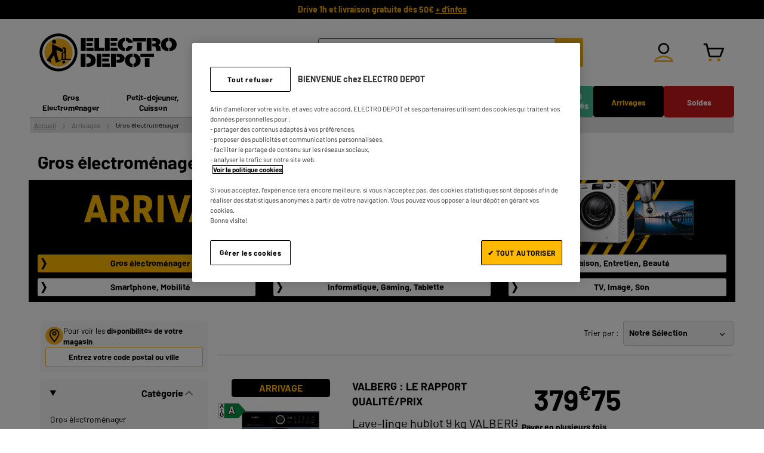

--- FILE ---
content_type: text/html; charset=UTF-8
request_url: https://www.electrodepot.fr/arrivages/gros-electromenager.html
body_size: 82616
content:
<!doctype html> <html lang="fr-FR"> <head><link href="https://fonts.gstatic.com" rel="preconnect" crossorigin> <style>img.lazyfrz, img.lazyloading {height: 0px}</style> <link href="https://dcinfos-cache.abtasty.com" rel="preconnect" crossorigin> <link href="https://dcinfos.abtasty.com" rel="preconnect" crossorigin><meta name="viewport" content="width=device-width, initial-scale=1, maximum-scale=1.0, user-scalable=no"> <link rel="stylesheet" type="text/css" media="all" href="https://www.electrodepot.fr/static/version1768898985/_cache/merged/2abdd718ebdaffe548870bb7882950dc.min.css"><link rel="stylesheet" type="text/css" media="screen and (min-width: 768px)" href="https://www.electrodepot.fr/static/version1768898985/frontend/Pictime/electrodepot/fr_FR/css/styles-l.min.css"><link rel="stylesheet" type="text/css" media="print" href="https://www.electrodepot.fr/static/version1768898985/frontend/Pictime/electrodepot/fr_FR/css/print.min.css"><link rel="stylesheet" type="text/css" media="all" href="https://www.electrodepot.fr/webmaster/electrodepot.css?269"><style>
            .grecaptcha-badge {
                visibility: hidden;
            }
        </style><style>
    /* RESET */
    *, ::before, ::after {
        box-sizing: border-box;
    }
    body {
        margin: 0;
        padding: 0;
    }
    li {
        list-style-type: none;
    }
    .ems-desktop {
        display: none;
    }
    .ems-mobile {
        display: none;
    }
    .ems-tablet {
        display: none;
    }
    ul {
        padding-left: 0;
    }
    /* list-page */
    .productlist-product .sticky-toolbar-wrapper {
        min-height: 58px;
    }
    .productlist-tags {
        min-height: 40px;
        margin: 16px 0 16px;
    }
    /* product-page */
    #relatedproducts {
        min-height: 940px;
        @media (max-width: 767px) {
            min-height: 789px;
        }
    }
    div[data-vue-component="CrossSellPush"], #relatedproducts .carousel_section {
        min-height: 470px;
    }
    /* checkout */
    .checkout-index-index .header {
        padding-top: 16px;
    }
    @media (max-width: 1179px) {
        .checkout-index-index .header {
            font-size: 15.12px;
        }
    }
    .checkout-index-index .header.content {
        padding: 0;
        display: flex;
        align-items: center;
        flex-wrap: wrap;
    }
    @media screen and (min-width: 768px) {
        .checkout-index-index .header.content {
            justify-content: flex-start;
        }
    }
    .checkout-index-index .header.content .logo {
        margin-left: 16px;
        flex: none;
    }
    .checkout-index-index .header.content .logo img {
        height: 32px;
        width: auto;
    }
    @media (min-width: 1180px), print {
        .checkout-index-index .header.content .logo,
        .checkout-index-index .header.content .logo img
        {
            height: 64px;
        }
    }
    @media screen and (min-width: 990px) {
        .checkout-index-index .header.content .logo {
            margin: 0;
        }
    }
    .checkout-index-index .page-header {
        padding-top: 16px;
        position: static;
        min-height: 0;
        box-shadow: none;
        background: transparent;
    }
    .checkout-index-index .header_block {
        display: flex;
        flex: auto;
        align-items: center;
        justify-content: center;
    }
    @media screen and (min-width: 768px) {
        .checkout-index-index .header_block {
            flex: initial;
        }
    }
    .checkout-index-index .nav-toggle {
        display: none;
    }
    .checkout-index-index .page-title-wrapper {
        border: 0;
        clip: rect(0, 0, 0, 0);
        height: 1px;
        margin: -1px;
        overflow: hidden;
        padding: 0;
        position: absolute;
        width: 1px;
    }
    .checkout-index-index .loading-mask {
        display: none;
    }
    .checkout-index-index .page-wrapper {
        max-width: 1020px;
        margin: 0 auto;
    }
    .checkout-index-index .page-main {
        font-size: inherit !important;
    }
    .checkout-index-index .page-header {
        padding-top: 16px;
    }
    .checkout-index-index .header.content {
        padding: 0;
    }
    .checkout-index-index div.opc-cart-item:first-of-type {
        border-top-right-radius: 4px;
        border-top-left-radius: 4px;
    }
    .hide-me-when-ready {
        position: relative;
        padding-top: 0;
    }
    @media screen and (min-width: 768px) {
        .hide-me-when-ready {
            padding-top: 24px;
        }
    }
    .hide-me-when-ready .step-header {
        font-weight: 700;
        font-size: 1.8rem;
        margin-bottom: 4px;
    }
    .hide-me-when-ready ul {
        z-index: 50;
        position: relative;
        display: flex;
    }
    .hide-me-when-ready ul li span {
        font-size: 16.254px;
    }
    @media screen and (max-width: 767px) {
        .hide-me-when-ready ul {
            display: flex;
            justify-content: space-between;
            margin: 16px;
            gap: 4px;
        }
        .hide-me-when-ready ul li span {
            font-size: 3vw;
            text-align: center;
        }
    }
    @media screen and (min-width: 768px) {
        .hide-me-when-ready ul {
            justify-content: space-between;
            margin: 0 16px;
            font-size: 14px;
            position: absolute;
            bottom: 100%;
            right: 0;
            width: 70%;
            max-width: 711px;
        }
    }
    @media screen and (min-width: 1180px) {
        .hide-me-when-ready ul {
            width: 100%;
            right: -30px;
            bottom: calc(100% + 15px);
        }
        /*.hide-me-when-ready ul:before,
        .hide-me-when-ready ul:before{
            bottom: 6px;
        }*/
    }
    .hide-me-when-ready ul::before {
        content: '';
        display: block;
        position: absolute;
        height: 5px;
        width: 100%;
        background: #dadada;
        border-radius: 3px;
        bottom: 0;
        z-index: 1;
    }
    .hide-me-when-ready ul::after {
        content: '';
        height: 5px;
        width: 5%;
        display: block;
        background: #707070;
        position: absolute;
        border-radius: 3px;
        bottom: 0;
        z-index: 1;
    }
    .hide-me-when-ready ul {
        z-index: 50;
    }
    .hide-me-when-ready ul li:last-of-type {
        margin-right: 16px;
    }
    @media screen and (max-width: 767px) {
        .hide-me-when-ready ul li {
            margin-right: 0;
            display: flex;
            flex-direction: column;
            align-items: center;
        }
    }
    .hide-me-when-ready ul.step1::after {
        width: 5%;
    }
    .hide-me-when-ready ul.step2::after {
        width: 25%;
    }
    .hide-me-when-ready ul.step3::after {
        width: 50%;
    }
    .hide-me-when-ready ul.step4::after {
        width: 75%;
    }
    .hide-me-when-ready ul.step5::after {
        width: 95%;
    }
    .hide-me-when-ready ul li {
        list-style-type: none;
        color: #747474;
        position: relative;
        margin: 0 0 5px;
        font-size: 18.06px;
        padding-bottom: 3px;
    }
    .hide-me-when-ready ul li._active {
        font-weight: 600;
    }
    .hide-me-when-ready ul li._active div {
        color: #747474;
        border-color: #747474;
    }
    .hide-me-when-ready ul li._previous div {
        color: transparent;
        border-color: #747474;
        background-color: #ffffff;
    }
    .hide-me-when-ready ul li._previous div::before {
        content: '';
        display: block;
        width: 8px;
        height: 13px;
        border-style: solid;
        border-color: #f9b31d;
        border-width: 0 2px 2px 0;
        position: absolute;
        transform: rotate(45deg) translate(5px, -3px);
    }
    .hide-me-when-ready ul li._previous.itemclickable span {
        cursor: pointer;
    }
    .hide-me-when-ready ul li._previous.itemnotclickable span {
        cursor: default;
    }
    .hide-me-when-ready ul li div {
        margin-right: 2px;
        background-color: transparent;
        width: 23px;
        font-weight: normal;
        line-height: 19px;
        color: #cfcfcf;
        border: 2px solid #cfcfcf;
        border-radius: 100vh;
        padding: 0;
        display: inline-block;
        text-align: center;
    }
    .hide-me-when-ready .opc-wrapper {
        margin-top: 24px;
        font-size: 14px;
        padding: 0 16px;
    }
    @media (min-width: 768px) {
        .hide-me-when-ready .opc-wrapper {
            width: 68.627461%;
            float: left;
        }
        .hide-me-when-ready .opc-wrapper.opc-wrapper-full {
            width: 100%;
            padding-right: 1.6rem;
        }
    }
    @media screen and (min-width: 768px) {
        .hide-me-when-ready .opc-wrapper {
            padding-right: 39px;
        }
    }
    .hide-me-when-ready section.step {
        margin-bottom: 24px;
    }
    .hide-me-when-ready section.step.currentStep header {
        color: #000;
        padding-bottom: 6px;
    }
    .hide-me-when-ready section.step.futurStep {
        background: transparent;
    }
    .hide-me-when-ready section.step.futurStep header .label {
        font-weight: normal;
    }
    .hide-me-when-ready section.step header {
        font-size: 20px;
        position: relative;
        color: #707070;
    }
    .hide-me-when-ready section.step header span {
        font-weight: bold;
    }
    @media screen and (min-width: 768px) {
        .hide-me-when-ready section.step header span {
            max-width: 85%;
            display: inline-block;
            font-size: 20px;
        }
    }
    .hide-me-when-ready section.step header span.opc-qty {
        font-weight: 400;
        font-size: 14px;
    }
    .hide-me-when-ready section.step header img {
        max-height: 16px;
        vertical-align: middle;
    }
    .hide-me-when-ready .opc-sidebar {
        padding: 0 10.5px;
        margin: 18px 0 0;
        z-index: 1;
    }
    @media (min-width: 768px) {
        .hide-me-when-ready .opc-sidebar {
            padding: 0 9.45px;
            width: 31.372549%;
            float: right;
        }
    }
    @media screen and (min-width: 768px) {
        .hide-me-when-ready .opc-sidebar {
            position: sticky;
            margin-top: 13.86px;
            font-size: 12.6px;
            top: 10px;
        }
    }
    @media screen and (min-width: 990px) {
        .hide-me-when-ready .opc-sidebar {
            font-size: 14px;
            margin-top: 14px;
            padding: 0 10.5px;
        }
    }
    .hide-me-when-ready .opc-summary {
        background-color: #ffffff;
        border: 1px solid #cdcdcd;
    }
    .hide-me-when-ready header,
    .hide-me-when-ready ol {
        position: relative;
    }
    .hide-me-when-ready .opc-summary header {
        cursor: pointer;
        font-size: 16.8px;
        font-weight: 700;
        padding: 8px 8.4px;
    }
    @media (max-width: 1180px) {
        .hide-me-when-ready .opc-summary header {
            font-size: 16.8px;
            padding: 8px;
        }
    }
    @media (max-width: 989px) {
        .hide-me-when-ready .opc-summary header {
            font-size: 15.12px;
            padding: 8px 7.56px;
        }
    }
    @media (max-width: 767px) {
        .hide-me-when-ready .opc-summary header {
            font-size: 16.8px;
            padding: 8px 8.4px;
        }
    }
    .hide-me-when-ready .opc-summary header span {
        font-weight: normal;
        font-size: 12.096px;
    }
    @media (min-width: 990px) {
        .hide-me-when-ready .opc-summary header span {
            font-size: 13.44px;
        }
    }
    .hide-me-when-ready .opc-summary header .ed-icon-right_arrow {
        position: absolute;
        right: 7px;
        top: 12px;
    }
    .hide-me-when-ready .summary-total {
        padding: 0 10px;
        border-top: 1px solid #cdcdcd;
    }
    .hide-me-when-ready .summary-total-items {
        line-height: 1.8;
    }
    .hide-me-when-ready .summary-total-block {
        line-height: 1;
    }
    .hide-me-when-ready .summary-total-hors_frais {
        display: inline-block;
        font-size: 0.824em;
        margin-top: 4px;
    }
    .hide-me-when-ready total {
        line-height: 42px;
    }
    .hide-me-when-ready .summary-total sup {
        font-size: 21px;
        bottom: 0;
    }
    @media (max-width: 989px) {
        .hide-me-when-ready .summary-total sup {
            font-size: 16.2846px
        }
    }
    .hide-me-when-ready table {
        width: 100%;
        border-collapse: collapse;
        border-spacing: 0;
        max-width: 100%;
    }
    .hide-me-when-ready th,
    .hide-me-when-ready td {
        padding: 0;
        vertical-align: middle;
    }
    .hide-me-when-ready th {
        font-weight: normal;
        font-size: 1em;
        text-align: left;
    }
    .hide-me-when-ready td {
        font-size: 24px;
        text-align: right;
    }
    @media screen and (min-width: 990px) {
        .hide-me-when-ready td {
            font-size: 35.994px;
        }
    }
    .hide-me-when-ready .total {
        line-height: 3em;
    }
    .hide-me-when-ready .total th,
    .hide-me-when-ready .total td {
        font-weight: 700;
    }
    .hide-me-when-ready .total th {
        font-size: 16.38px;
    }
    @media screen and (min-width: 990px) {
        .hide-me-when-ready .total th {
            font-size: 18.2px;
        }
    }
    @media screen and (max-width: 767px) {
        .hide-me-when-ready .total th {
            font-size: 18.2px;
        }
    }
    @media screen and (max-width: 1180px) {
        .hide-me-when-ready .total th {
            line-height: 37.8px;
        }
    }
    .hide-me-when-ready .total td {
        font-size: 20px;
    }
    @media screen and (min-width: 768px) {
        .hide-me-when-ready .total td {
            font-size: 24.3054px;
        }
    }
    @media screen and (min-width: 990px) {
        .hide-me-when-ready .total td {
            font-size: 35.994px;
        }
    }
    .hide-me-when-ready .loader {
        color: #000000;
        position: relative;
        height: 65px;
        margin: auto;
        width: 65px;
    }
    .hide-me-when-ready .loader div {
        transform-origin: 32px 32px;
        animation: loader 1.2s linear infinite;
    }
    .hide-me-when-ready .loader div:after {
        content: " ";
        display: block;
        position: absolute;
        top: 3px;
        left: 29px;
        width: 5px;
        height: 14px;
        border-radius: 20%;
        background-color: #535353;
    }
    .hide-me-when-ready .loader div:nth-child(1) {
        transform: rotate(0deg);
        animation-delay: -1.1s;
    }
    .hide-me-when-ready .loader div:nth-child(2) {
        transform: rotate(30deg);
        animation-delay: -1s;
    }
    .hide-me-when-ready .loader div:nth-child(3) {
        transform: rotate(60deg);
        animation-delay: -0.9s;
    }
    .hide-me-when-ready .loader div:nth-child(4) {
        transform: rotate(90deg);
        animation-delay: -0.8s;
    }
    .hide-me-when-ready .loader div:nth-child(5) {
        transform: rotate(120deg);
        animation-delay: -0.7s;
    }
    .hide-me-when-ready .loader div:nth-child(6) {
        transform: rotate(150deg);
        animation-delay: -0.6s;
    }
    .hide-me-when-ready .loader div:nth-child(7) {
        transform: rotate(180deg);
        animation-delay: -0.5s;
    }
    .hide-me-when-ready .loader div:nth-child(8) {
        transform: rotate(210deg);
        animation-delay: -0.4s;
    }
    .hide-me-when-ready .loader div:nth-child(9) {
        transform: rotate(240deg);
        animation-delay: -0.3s;
    }
    .hide-me-when-ready .loader div:nth-child(10) {
        transform: rotate(270deg);
        animation-delay: -0.2s;
    }
    .hide-me-when-ready .loader div:nth-child(11) {
        transform: rotate(300deg);
        animation-delay: -0.1s;
    }
    .hide-me-when-ready .loader div:nth-child(12) {
        transform: rotate(330deg);
        animation-delay: 0s;
    }
    @keyframes loader {
        0% {
            opacity: 1;
        }
        100% {
            opacity: 0;
        }
    }
    .ed-icon-right_arrow-grey::before {
        background: url('https://www.electrodepot.fr/static/version1768898985/frontend/Pictime/electrodepot/fr_FR/icons/svg/right_arrow-grey.svg');
        background-position-x: 0%;
        background-position-y: 0%;
        background-repeat: no-repeat;
        background-size: cover;
        height: 14px;
        width: 12px;
    }
</style><style>
.header-reassurance {display:inline-block;width:100%;margin:auto;overflow:hidden;position:relative;box-sizing:border-box;line-height:32px}
.header-reassurance__element {margin-right: 0;}
.header.panel {height: auto;max-height: 80px;background:black;}
.header.panel a {color:#fab000;}
.preheader {max-width: 100%;padding:0;height:32px}

@media screen and (min-width: 768px) {
.header.panel {height: 32px;}
   }
</style><style type="text/css">.search__autocomplete-results[data-v-28e4c288]{display:none;height:0}.search__autocomplete-results.active[data-v-28e4c288]{display:block;height:100%;position:relative}@media(min-width: 990px){.search__autocomplete-results.active[data-v-28e4c288]{height:auto}}.search__autocomplete-results.active .search__autocomplete-results_content[data-v-28e4c288]{position:fixed;overflow-y:scroll;left:0;right:0;top:49px;height:calc(100% - 49px);padding:16px;margin-top:2px;background-color:#fff}@media(min-width: 990px){.search__autocomplete-results.active .search__autocomplete-results_content[data-v-28e4c288]{position:absolute;top:0;display:flex;overflow:hidden;width:680px;max-height:684px;height:auto;padding:0;border:1px solid #666;border-radius:0 0 8px 8px;margin-top:-1px}}.search__autocomplete-results.active .search__autocomplete-results_no-results[data-v-28e4c288]{margin:auto}@media(min-width: 990px){.search__autocomplete-results_history[data-v-28e4c288]{margin:24px;width:100%}}.search__autocomplete-results_history ul[data-v-28e4c288]{display:flex;flex-wrap:wrap;margin:0}.search__autocomplete-results_history .search-item[data-v-28e4c288]{position:relative;width:100%}@media(min-width: 990px){.search__autocomplete-results_suggest[data-v-28e4c288]{flex:auto;margin-top:24px}}.search__autocomplete-results_suggest-content[data-v-28e4c288]{margin-bottom:0}.search__autocomplete-results_suggest-content[data-v-28e4c288]::-webkit-scrollbar{width:4px}.search__autocomplete-results_suggest-content[data-v-28e4c288]::-webkit-scrollbar-track{border-radius:2px}.search__autocomplete-results_suggest-content[data-v-28e4c288]::-webkit-scrollbar-thumb{background-color:#7d7d7d;border-radius:2px;background-clip:padding-box;border:solid 0 rgba(0,0,0,0)}.search__autocomplete-results_suggest-content[data-v-28e4c288]::-webkit-scrollbar-thumb:hover{background-color:#7d7d7d}@media(min-width: 990px){.search__autocomplete-results_suggest-content[data-v-28e4c288]{overflow-y:scroll;height:calc(100% - 33px);padding-right:12px;margin-right:4px}}.search__autocomplete-results .title[data-v-28e4c288]{display:flex;justify-content:space-between;font-size:1.6rem;font-weight:700;line-height:1.5em;margin-bottom:.8rem}@media(min-width: 990px){.search__autocomplete-results .title[data-v-28e4c288]{padding-top:0;margin-right:24px}}.search__autocomplete-results .title span[data-v-28e4c288]{display:flex}.search__autocomplete-results .title span.search-result[data-v-28e4c288]{font-weight:400;font-size:.875em;text-decoration:underline;cursor:pointer;padding-right:8px;position:relative}.search__autocomplete-results .title span.search-result[data-v-28e4c288]::before{font-size:.63em;position:absolute;right:-2px;top:9px;height:10px}.search__autocomplete-results .delete-one[data-v-28e4c288]{float:right;padding-top:5px}@media(min-width: 990px){.search__autocomplete-results_store[data-v-28e4c288]{margin:24px}}@media(min-width: 990px){.search__autocomplete-results_find[data-v-28e4c288]{flex:0 0 207px;border-right:1px solid #ccc;padding:24px 0 0 24px;margin-right:24px}}.search__autocomplete-results .search__autocomplete-results_list .search__autocomplete-results_list--suggestions[data-v-28e4c288]{line-height:25px}.search__autocomplete-results .search__autocomplete-results_list .search__autocomplete-results_list--suggestions[data-v-28e4c288]::before{content:"";background-image:url(http://localhost:8000/static/frontend/Pictime/electrodepot/fr_FR/js/images/28abc373f2d0050c61a7_store.svg);height:24px;width:24px;background-size:24px;padding-right:25px}.search__autocomplete-results .search__autocomplete-results_list li[data-v-28e4c288]::before{content:"";background:url(http://localhost:8000/static/frontend/Pictime/electrodepot/fr_FR/js/images/ec3cc663141b955e8785_search.svg) no-repeat;font-size:1em;display:inline;height:19px;width:16px;margin-right:.6rem}.search__autocomplete-results .reset-items-link[data-v-28e4c288]{cursor:pointer;text-align:right;text-decoration:underline}@media(min-width: 990px){.search__autocomplete-results .reset-items-link[data-v-28e4c288]{margin-top:16px}}.search__autocomplete-results li[data-v-28e4c288]{display:flex;align-items:center;font-size:1.4rem;line-height:1.715em;margin-bottom:1.2rem;list-style:none;cursor:pointer}.search__autocomplete-results li.search__autocomplete-results_list--find[data-v-28e4c288]{align-items:normal}.search__autocomplete-results li[data-v-28e4c288]:last-of-type{margin-bottom:0}.search__autocomplete-results li .search-item-delete[data-v-28e4c288]{position:absolute;right:0}.search__autocomplete-results li.search-item[data-v-28e4c288]::before{content:"";background:url(http://localhost:8000/static/frontend/Pictime/electrodepot/fr_FR/js/images/ec3cc663141b955e8785_search.svg) no-repeat;height:16px;width:16px;margin-right:.6rem}.search__autocomplete-results li.ed-icon-search_default[data-v-28e4c288]::before{width:20px;margin-top:5px}.search__autocomplete-results li.search-product[data-v-28e4c288]{border-bottom:1px solid #ccc;padding:.86em 0;margin:0}.search__autocomplete-results span.search__autocomplete-results_keywords[data-v-28e4c288]{max-width:90%}@media(min-width: 990px){.search__autocomplete-results span.search__autocomplete-results_keywords[data-v-28e4c288]{max-width:150px}}.search__autocomplete-results .search-noresult[data-v-28e4c288]{font-size:12px}.search__autocomplete-results .search-result-link[data-v-28e4c288]{display:flex;align-items:center;justify-content:center;height:48px;width:80%;border:1px solid #fab31e;border-radius:4px;background:#fff;font-size:16px;text-transform:initial;color:#000;margin:1em auto 16px}@media(min-width: 990px){.search__autocomplete-results .search-result-link[data-v-28e4c288]{margin:16px auto 24px}}</style><style type="text/css">.block-search{order:4;font-size:14px;height:40px;flex:100%;margin-top:.85em;border-radius:4px;margin-bottom:17px}@media(min-width: 990px){.block-search{display:inherit;order:3;flex:0 0 444px;margin-top:0;margin-bottom:0}}@media(min-width: 1180px){.block-search{height:48px;margin-left:2em}}.block-search.active{position:fixed;z-index:56;background-color:#fff}@media(max-width: 990px){.block-search.active{top:0;bottom:0;left:0;right:0;margin:0}}@media(min-width: 990px){.block-search.active{width:680px;left:calc((100% - 680px)/2)}}.block-search.active .block-content{margin:12px 16px;background-color:#fff}@media(min-width: 990px){.block-search.active .block-content{margin:0}}.block-content{z-index:10;position:relative;flex:1;height:100%}.block-content .field.search{background:none;width:auto;flex:1;margin-top:0}.block-content .minisearch{display:flex;height:100%;position:relative}.block-content .minisearch.active{width:calc(100% - 36px);z-index:1}@media(min-width: 990px){.block-content .minisearch.active{width:auto}}.block-content .input-text{border:1px solid #666;cursor:text;height:40px}@media(min-width: 1180px){.block-content .input-text{height:48px}}.block-content .input-text::placeholder{color:#ccc;font-family:"Barlow",arial,sans-serif;font-style:italic;font-weight:normal;font-size:14px}.block-content .actions{position:absolute;right:1px;display:block;height:40px;width:40px;margin-right:-1px;border-radius:0 4px 4px 0}@media(min-width: 1180px){.block-content .actions{height:48px;width:48px}}@media(min-width: 990px){.box-overlay::before{content:"";position:fixed;left:0;top:0;height:100%;right:0;background-color:#000;opacity:.5;z-index:-1}}.close-search{display:flex;flex-direction:column;font-size:11px;width:36px;height:36px;align-items:center;position:absolute;top:5px;right:-45px;z-index:10}@media(max-width: 990px){.close-search::before{background:url(http://localhost:8000/static/frontend/Pictime/electrodepot/fr_FR/js/images/26631524b4283e53ee8a_close_v2.svg);content:"@";color:rgba(0,0,0,0) !important;background-repeat:no-repeat;background-position:center;font-size:16px}}</style><style type="text/css">.auto-overflow[data-v-12452675]  .v--modal-box{overflow-y:auto}@media(min-width: 1180px){.products-carousel[data-v-12452675]{margin-top:24px}}.v--modal-overlay[data-v-12452675]{z-index:900}.v--modal-overlay[data-v-12452675]  .v--modal-box{max-height:100vh}.v--modal-overlay[data-v-12452675]  .v--modal-box::-webkit-scrollbar{width:10px}.v--modal-overlay[data-v-12452675]  .v--modal-box::-webkit-scrollbar-track{border-radius:5px}.v--modal-overlay[data-v-12452675]  .v--modal-box::-webkit-scrollbar-thumb{background-color:#ddd;border-radius:5px;background-clip:padding-box;border:solid 3px rgba(0,0,0,0)}.v--modal-overlay[data-v-12452675]  .v--modal-box::-webkit-scrollbar-thumb:hover{background-color:#ddd}.v--modal-overlay[data-v-12452675]  .v--modal-box::-webkit-scrollbar-thumb{border-top-width:15px;border-bottom-width:15px}@media(max-width: 640px){.v--modal-overlay[data-v-12452675]  .v--modal-box{min-height:100vh}}@media(min-width: 640px){.v--modal-overlay[data-v-12452675]  .v--modal-box{border-radius:8px}}.v--modal-overlay[data-v-12452675]  .v--modal-box.enable-overflow{overflow-y:auto}[data-v-12452675] .v--modal-background-click{height:100%;overflow-y:auto}[data-v-12452675] .carousel-container__title{margin-bottom:24px}.todo-cross span[data-v-12452675]{font-weight:700;font-size:50px}.modal-inner-wrap[data-v-12452675]{display:flex;flex-direction:column;width:100%;padding:1.5em 1em .5em;border-radius:8px}@media(min-width: 768px){.modal-inner-wrap[data-v-12452675]{overflow-y:auto;overflow-x:hidden}}.modal-inner-wrap .modal-content[data-v-12452675]{max-height:unset}.modal-inner-wrap .modal-addtocart-success .popin-content-success .success-message[data-v-12452675]{display:flex;justify-content:center;align-items:center}.modal-inner-wrap .modal-addtocart-success .popin-content-success .success-message[data-v-12452675]::before{height:24px;width:24px;margin:0 10px 0 0}.modal-inner-wrap .modal-addtocart-success .popin-content-success .actions[data-v-12452675]{display:flex;flex-wrap:wrap;padding:0;margin:25px 0 16px;gap:16px;z-index:105}@media(max-width: 640px){.modal-inner-wrap .modal-addtocart-success .popin-content-success .actions[data-v-12452675]{margin-bottom:0}}.modal-inner-wrap .modal-addtocart-success .popin-content-success .actions .continue-achat[data-v-12452675]{flex:100%}@media(min-width: 768px){.modal-inner-wrap .modal-addtocart-success .popin-content-success .actions .continue-achat[data-v-12452675]{flex-wrap:nowrap;flex:1;margin-bottom:0}}.modal-inner-wrap .modal-addtocart-success .popin-content-success .actions .continue-achat .continue[data-v-12452675]{border:1px solid #e5e5e5;border-radius:4px;text-decoration:none;margin:0}.modal-inner-wrap .modal-addtocart-success .popin-content-success .actions .continue-achat .continue[data-v-12452675]::before{margin-right:.6em}.modal-inner-wrap .modal-addtocart-success .popin-content-success .actions .goto-checkout[data-v-12452675]{flex:1}.popin-content-product .addtocart-success-product:last-of-type .product-added[data-v-12452675]{border-bottom:1px solid #ccc}.popin-content-product-multi[data-v-12452675]{max-height:calc(100vh - 264px);overflow-x:hidden;overflow-y:scroll}@media(max-width: 479px){.popin-content-product-multi[data-v-12452675]{max-height:calc(100vh - 242px)}}.action-close[data-v-12452675]{border-radius:0;color:rgba(0,0,0,0);font-size:0;padding:0;position:absolute;top:24px;right:24px;text-align:center;background:0 0;border:0;box-shadow:none}.action-close[data-v-12452675]::before{background:#000;content:"";display:block;height:3px;position:absolute;top:50%;left:50%;width:20px;transform:translate(-50%, -50%) rotate(45deg);transition:transform .35s ease}.action-close[data-v-12452675]::after{background:#000;content:"";display:block;height:3px;position:absolute;top:50%;left:50%;width:20px;transform:translate(-50%, -50%) rotate(-45deg);transition:transform .35s ease}.addtocart-success-product_warranties .funding__block-btn[data-v-12452675]{display:flex;align-items:center;justify-content:center;height:50px;width:168px;border:1px solid #e5e5e5;border-radius:4px;background:#fff;cursor:pointer}.addtocart-success-product_warranties .funding__block-btn[data-v-12452675]:hover{background-color:#fff;color:#000}.product-added .product-added--price[data-v-12452675]{flex-shrink:0;margin-right:10px}@media(min-width: 990px){.product-added .product-added--price[data-v-12452675]{margin-right:0}}</style><style type="text/css">.field[data-v-54f05947]{margin-top:20px}.field[data-v-54f05947]:first-child{margin-top:0}.field input[data-v-54f05947]{border:0;height:auto;line-height:2.4rem;color:#757575;width:100%}.field input[data-v-54f05947]:focus{outline:none;box-shadow:none}.field input[data-v-54f05947]::placeholder{color:#757575;font-weight:normal;font-size:1.4rem}.field label[data-v-54f05947]{color:#757575;position:absolute;transition:all .1s linear;left:5px;top:-9px;font-size:1.2rem;background-color:#fff;padding:0 5px;pointer-events:none;overflow:hidden;white-space:nowrap;max-width:96%}.field label[data-v-54f05947]:before{content:"";display:block;position:absolute;background-color:rgba(0,0,0,0);top:0;left:0;right:0;bottom:9px}.field label span[data-v-54f05947]{position:relative}.field .input[data-v-54f05947]{font-family:"Arial",sans-serif;color:#757575;position:relative;border:1px solid #757575;border-radius:2px;display:flex;padding:8px 8px 6px;background:#fff}.field .input.ed-icon-search-input[data-v-54f05947]:before{position:absolute;right:10px;top:9px}.buyback-product-results[data-v-54f05947]{display:flex;flex-direction:column;justify-content:center;align-items:center;padding-top:20px}.buyback-product-results-list[data-v-54f05947]{display:flex;flex-direction:row;flex-wrap:wrap;justify-content:flex-start;align-content:flex-start;gap:10px}.buyback-product-results-list>*[data-v-54f05947]{flex-basis:100%}@media screen and (min-width: 990px){.buyback-product-results-list>*[data-v-54f05947]{flex-basis:calc(50% - 5px)}}.buyback-product-results-list-title[data-v-54f05947]{flex-basis:100%;font-size:1.4rem}</style><style>
.column-categ.block-ems li {
    min-height: initial !important;
}
body .navigation .submenu-ems.link {
	margin: -10px 0 25px 0 !important;
	width: calc(100% -10px) !important;
	background: #f0f0f0;
	padding: 10px !important;
	box-sizing: border-box;
}
.submenu-ems a {
	font: normal 1.36em 'Barlow',sans-serif !important;
	text-transform: initial !important;
}
</style><style>

    .row.eboutique {
        background-color:  black;
    }

    .row.eboutique .entree-categorie {
        margin: 0 0 10px 0;
    }
    .upimage {
        margin: 0 0 -6% 0;
    }

    .upimagemobile {
        margin: 0 0 -40% 0;
    }

    .row.eboutique .entree-categorie a {
        background: #FFF;
        display: inline-block;
        width: 100%;
        text-align: center;
        font-family: Barlow, arial, sans-serif;
        font-weight: bold;
        font-size: 1em;
        padding: 8px 5px 8px 18px;
        line-height: 1em;
        text-decoration: none !important;
        position: relative;
        transition: 0.25s all 0s;
        border-radius: 3px;

    }
    .row.eboutique .entree-categorie a::before {
        content: "";
        background-image: url("data:image/svg+xml,%3Csvg version='1.2' baseProfile='tiny' xmlns='http://www.w3.org/2000/svg' xmlns:xlink='http://www.w3.org/1999/xlink' x='0px' y='0px' viewBox='0 0 12.15 25' overflow='visible' xml:space='preserve'%3E%3Cpolygon points='5.15,25 0,25 7,12.5 0,0 5.15,0 12.15,12.5 '/%3E%3C/svg%3E");background-repeat:no-repeat;
        height: 19px;
        width: 9px;
        display: inline-block;
        left: 6px;
        top: calc(50% - 9px);
        position: absolute;
        background-size: 100%;
    }
    .row.eboutique .entree-categorie a:hover,
    .category-gros-electromenager .row.eboutique .entree-categorie.gros-electromenager a,
    .category-cuisine-cuisson .row.eboutique .entree-categorie.cuisine-cuisson a,
    .category-maison-entretien .row.eboutique .entree-categorie.maison-entretien a,
    .category-smartphone-mobilite .row.eboutique .entree-categorie.smartphone-mobilite a,
    .category-informatique-tablette .row.eboutique .entree-categorie.informatique-tablette a,
    .category-tv-image-son .row.eboutique .entree-categorie.tv-image-son a
    {
        background: #FFBA00;
        color: black;
        transition: 0.25s all 0s;
    }

    .row.eboutique .entree-categorie a:hover::before,
    .category-gros-electromenager .row.eboutique .entree-categorie.gros-electro a::before,
    .category-cuisine-cuisson .row.eboutique .entree-categorie.cuisine-cuisson a::before,
    .category-maison-entretien .row.eboutique .entree-categorie.maison-entretien a::before,
    .category-smartphone-mobilite .row.eboutique .entree-categorie.smartphone-mobilite a::before,
    .category-informatique-tablette .row.eboutique .entree-categorie.informatique-tablette a::before,
    .category-tv-image-son .row.eboutique .entree-categorie.tv-image-son a::before
    {
        background-image: url("data:image/svg+xml,%3Csvg version='1.2' baseProfile='tiny' xmlns='http://www.w3.org/2000/svg' xmlns:xlink='http://www.w3.org/1999/xlink' x='0px' y='0px' viewBox='0 0 12.15 25' overflow='visible' xml:space='preserve'%3E%3Cpolygon points='5.15,25 0,25 7,12.5 0,0 5.15,0 12.15,12.5 '/%3E%3C/svg%3E");background-repeat:no-repeat;   
    }

    .back-link.only-mobile {
        display: none !important;
    }
</style><style>
/*Hide Sous Navigation HP*/
ul.nav-pages-carousel {
    display: none;
}

@media (min-width: 768px) {

.home-page .carousel {margin-bottom: 2em;}
}

    /*Nav mobile BuyBack */
    .nav-sections .section-item-content .navigation ul li.level0.nav-specialClass--reprisedevosappareils {
        background: #2D3DA11A;
        border-bottom: 0;
        background-position-x: 1em !important;
    }

    @media (max-width: 1180px) {
        .nav-sections .section-item-content .navigation .special-nav>li>a {
            padding: .45em 16px !important;
        }
    }
    .nav-sections .section-item-content .navigation ul li.level0.nav-specialClass--reprisedevosappareils .icon-mobile__white::before {
        content: '';
        background: url(https://www.electrodepot.fr/media/wysiwyg/page/buyback/buyback.svg) center no-repeat !important;
        width: 24px;
        height: 24px;
        display: inline-block;
    }
    .nav-sections .section-item-content .navigation ul li.level0.nav-specialClass--reprisedevosappareils .icon-mobile__white svg {
        display: none;
    }
    .nav-sections .section-item-content .navigation ul li.level0.nav-specialClass--reprisedevosappareils a span {
        color: #2d3da1;
    }
    @media only screen and (max-width: 1179px) {
        .nav-sections .section-item-content .navigation ul li.level0.nav-specialClass--reprisedevosappareils a:after, .nav-sections .section-item-content .navigation ul li.level0.nav-specialClass--reprisedevosappareils a:after, .nav-sections .section-item-content .navigation ul li.level0.nav-specialClass--reprisedevosappareils a:after {
            background: url(https://www.electrodepot.fr/media/wysiwyg/page/buyback/fleche_droite_blue.svg);
            background-repeat: no-repeat;
            background-position: center;
        }
        .nav-sections .section-item-content .navigation ul li.level0.nav-specialClass--reconditionnes a:after, .nav-sections .section-item-content .navigation ul li.level0.nav-specialClass--reconditionnes a:after, .nav-sections .section-item-content .navigation ul li.level0.nav-specialClass--reconditionnes a:after {
            background: url(https://www.electrodepot.fr/media/wysiwyg/page/buyback/fleche_droite_white.svg);
            background-repeat: no-repeat;
            background-position: center;
        }
    }
    /* Fix Oney */
    .prodItem .product-info-price .credit-warning {
        color: black;
        font-size: 1.6rem;
        text-transform: uppercase;
    }
    /* 3ème onglet à mettre dans CMS Footer*/ 
    @media (min-width: 1180px) {
    .nav-sections .section-item-content .navigation .special-nav {
        width: 30% !important;
    }
    .nav-sections .section-item-content .navigation ul.categories-nav {
        width: 70% !important;
    }
    }
    
    /*FIX NAV BF MOB ACTIVE*/
    @media only screen and (max-width: 1179px){
    .nav-sections .section-item-content .navigation .special-nav .nav-specialClass--black-friday.active a
    {background: transparent!important;}
    .nav-sections .section-item-content .navigation .special-nav .nav-specialClass--black-friday.active a:after
    {background: url(https://www.electrodepot.fr/static/frontend/Pictime/electrodepot/fr_FR/icons/svg/fleche_droite_yellow.svg)!important;
    background-repeat:no-repeat!important;
    background-position: center!important;
    }
    }
    /* Fix img carrousel IOS */
    .carousel-container .swiper-slide article {
        height: auto !important;
    }
    /* Fix hide "Accès à mon dossier de suivi" dans la page SAV */
    .sav-case-link.sav_border-bottom,.sav-case-link {
        display: none!important;
    }
    /* Fix h2 HP */
        h2.carousel-container__title[data-v-0b2d3735], .carousel-container__title {
            font-size: 2.4rem!important;
        }
    @media screen and (min-width: 1180px) {
        .nav-sections .section-item-content .navigation ul li.level-top.nav-specialClass--soldes a.level-top {
            padding: 3px 0 4.5px !important;border-radius:4px!important;
        }
    .category-item.has-active.level-top.nav-specialClass--soldes {
        border-bottom: none!important;padding: 0 !important;
    }
    }
    
    /* Retirer la barre de scroll page d'accueil*/ 
    .pushproduct {overflow:hidden}
    
    /*Fix boutique Brandt*/
    @media screen and (min-width: 768px) {
    .page-with-filter .column.main {
            width: 100% !important;
        }
    }
    
    /* old style */
      .pos-relative {position: relative;}
      .pos-absolute {position: absolute;}
    
      /*styles octobre 2022*/
      @media screen and (max-width: 767px) {
        .footer-content {
          padding: 10px;
        }
      }
    
      /* FIX SAV */
      .sav__module.sav__contact+.sav__module.sav_store_rdv {
        display: none !important;
      }
    
      /* Fix flap le prix bas */
      .productlist-item--flap.le_prix_bas {
        background: #c5da37;
      }
    
      /* Fix taille icone categorie */
      .hp-entree-categorie svg {
        max-width: 24px;
        min-width: 24px;
      }
    
      /*FIX h3 en titre*/
      .moyenTitre {
        font-weight: bold;
        margin: 0 0 1rem 0;
        line-height: 1.1;
        font-size: 1.8rem;
      }
    
      /* FIX h2 en titre */
      .grandTitre {
        font-family: 'barlow', arial, sans-serif;
        font-size: 2.1em;
        font-weight: bold;
        text-transform: uppercase;
        line-height: 1.1;
      }
    
      .grandTitreMinuscule {
        font-family: 'barlow', arial, sans-serif;
        font-size: 2.1em;
        font-weight: bold;
        text-transform: lowercase;
        line-height: 1.1;
      }
    
      /*FIX CAAST ONE TRUST*/
      #onetrust-consent-sdk {
        position: relative;
        z-index: 10000000000;
      }
    
      #onetrust-consent-sdk~#caast-modal__main {
        z-index: 1000000000;
        position: relative;
      }
    
      /*FIX fleche energétique*/
      .energy__class .cls-3,
      .cls-5,
      .cls-7 {
        font-family: 'barlow', sans-serif;
      }
    
      .footer .footer-assurance svg {
        max-width: 70.5px;
        margin: 0 0 5px 0;
      }
    
      .header.right {
        top: 20px;
      }
        .mz-thumb img {
          visibility: visible !important;
        }
    
        /*Fix visionneuse images produit*/
        .splide {
          visibility: visible;
        }
    
        .splide__list {
          max-width: 100%;
          display: flex;
        }
    
        .splide__slide {
          max-width: 100%;
        }
    
        #image-slideshow-thumbnail-slider .splide {
          visibility: hidden;
        }
    
        #image-slideshow-thumbnail-slider {
          max-height: 100px;
        }
    
        @media screen and (max-width:1180px) {
          .splide__list {
            display: flex;
          }
    
          .splide__slide {
            margin-right: 10px;
          }
        }
    
        /*Fix portail brand sur page liste*/
        .portail-brands .brand {
          border-bottom: none !important;
          width: 33% !important;
          height: 8.8em !important;
        }
    
        .brand-link .logo-image {
          max-width: 210px;
          margin-top: 20px !important;
        }
    
        .brand:nth-child(3) {
          border-right: none !important;
        }
    
        .brand-logo {
          width: 80%;
          margin: 13% 10%;
        }
    
        /*fix gellule filtres*/
        .am-ranges input[type="radio"] {
          display: none;
        }
    
        /*fix btn onetrust dans footer*/
        .footer #ot-sdk-btn.ot-sdk-show-settings {
          padding: 0;
          background: none !important;
          border: none;
          text-align: left;
          font-weight: normal !important;
          font-size: 1em;
          font-family: Barlow, arial, sans-serif;
          line-height: 1em;
          color: #000;
        }
    
        .footer #ot-sdk-btn.ot-sdk-show-settings:hover {
          text-decoration: underline;
          color: #000;
        }
    
        @media screen and (min-width:990px) {
          .carousel-mdd .slick-track {
            width: 100% !important;
          }
    
          .carousel-mdd .slick-slide:first-child {
            margin: 0 !important;
          }
    
          .carousel-mdd .slick-slide {
            margin: 0 0 0 4%;
            min-width: 16.5%;
          }
        }
    
        /* Fix casse mobile sur FP*/
        .prodItem__warranty-item.garantie-mobile #mobile-warranty-popin-content {
          display: none;
        }
    
        /* Supp. block info érronée page succes commande */
        .checkout-onepage-success .block-success+.block-success {
          display: none;
        }
    
        /*Test One Trust*/
        #onetrust-banner-sdk #onetrust-policy-title {
          font-size: 1.3em;
        }
    
        .ot-sdk-container button {
          font-size: 1.2rem !important;
          background: #FFF !important;
        }
    
        @media screen and (max-width: 600px) {
          .ot-sdk-container button {
            width: 100% !important;
          }
    
          #onetrust-banner-sdk #onetrust-policy-title {
            width: calc(100% - 44px) !important;
          }
        }
    
        .nav-sections .section-item-content .navigation ul li.nav-specialClass--reconditionnes,
        .nav-sections .section-item-content .navigation ul li.nav-specialClass--reconditionnes a {
          background: #44bc91 !important;
        }
    
        .nav-specialClass--reconditionnes .level-top {
          font-size: 1.2em !important;
          color: #FFF !important;
        }
    
        @media all and (min-width:1180px) {
          .nav-sections .section-item-content .navigation ul li.level0.nav-specialClass--reconditionnes {
            border-radius: 4px !important;
            font-size: 0.85em;
            border: 0 !important;
          }
    
          .nav-sections .section-item-content .navigation .special-nav .level0:first-child {
            border-radius: 4px !important;
          }
    
          .nav-sections .section-item-content .navigation .special-nav {
            width: 20%;
          }
    
          .nav-sections .section-item-content .navigation ul.categories-nav {
            width: 80%;
          }
        }
    
        @media all and (max-width:1180px) {
          .nav-sections .section-item-content .navigation .special-nav>li>a {
            padding: .45em 16px .45em 16px !important;
          }
        }
    
        /*.nav-sections .section-item-content .navigation .special-nav li.nav-specialClass--premiers-prix {
            background: #FFBA00 !important;
            color: #000 !important;
            border-radius: 0 3px 3px 0;
        }
        
        .nav-sections .section-item-content .navigation .special-nav li.nav-specialClass--premiers-prix a {
            background: #FFBA00 !important;
            color: #000 !important;
        }
        
        .nav-sections .section-item-content .navigation .special-nav li.nav-specialClass--premiers-prix svg {
            opacity: 0;
        }
        
        .nav-sections .section-item-content .navigation .special-nav li.nav-specialClass--premiers-prix .icon-mobile::after {
            content: '';
            background-image: url("data:image/svg+xml,%3C%3Fxml version='1.0' encoding='utf-8'%3F%3E%3C!-- Generator: Adobe Illustrator 26.2.0, SVG Export Plug-In . SVG Version: 6.00 Build 0) --%3E%3Csvg version='1.1'
                                                                                                                            xmlns='http://www.w3.org/2000/svg'
                                                                                                                            xmlns:xlink='http://www.w3.org/1999/xlink' x='0px' y='0px' viewBox='0 0 24 24' style='enable-background:new 0 0 24 24;' xml:space='preserve'%3E%3Cstyle type='text/css'%3E .st0%7Bdisplay:none;%7D .st1%7Bdisplay:inline;%7D .st2%7Bfill:none;stroke:%23000;stroke-width:1.6259;stroke-linecap:round;stroke-linejoin:round;stroke-miterlimit:10;%7D .st3%7Bfill:none;stroke:%23FFF;stroke-width:1.5;stroke-linecap:round;stroke-linejoin:round;stroke-miterlimit:10;%7D .st4%7Bfill:none;stroke:%23FFBA00;stroke-width:0.9914;stroke-linecap:round;stroke-linejoin:round;stroke-miterlimit:10;%7D .st5%7Bfill:none;stroke:%23FFFFFF;stroke-width:1.6259;stroke-linecap:round;stroke-linejoin:round;stroke-miterlimit:10;%7D .st6%7Bdisplay:inline;fill:none;stroke:%23FFBA00;stroke-width:1.6259;stroke-linecap:round;stroke-linejoin:round;stroke-miterlimit:10;%7D .st7%7Bfill:none;stroke:%23FFBA00;stroke-linecap:round;stroke-linejoin:round;stroke-miterlimit:10;%7D .st8%7Bdisplay:inline;fill:none;stroke:%23FFFFFF;stroke-width:1.6259;stroke-linecap:round;stroke-linejoin:round;stroke-miterlimit:10;%7D%0A%3C/style%3E%3Cg id='Calque_2' class='st0'%3E%3Crect class='st1' width='24' height='24'/%3E%3C/g%3E%3Cg id='Calque_4'%3E%3Ccircle class='st2' cx='14.83' cy='7.69' r='6.27'/%3E%3Cpath class='st3' d='M16.38,10.46c-0.44,0.24-0.95,0.37-1.48,0.37c-1.74,0-3.15-1.41-3.15-3.15s1.41-3.15,3.15-3.15 c0.57,0,1.1,0.15,1.56,0.41'/%3E%3Cg%3E%3Cg%3E%3Cline class='st4' x1='12.32' y1='6.84' x2='15.01' y2='6.84'/%3E%3Cline class='st4' x1='12.32' y1='8.81' x2='15.01' y2='8.81'/%3E%3C/g%3E%3Cg%3E%3Cline class='st3' x1='12.32' y1='6.84' x2='15.01' y2='6.84'/%3E%3Cline class='st3' x1='12.32' y1='8.81' x2='15.01' y2='8.81'/%3E%3C/g%3E%3C/g%3E%3Cpath class='st5' d='M16.57,16.94l5.51-1.26c0,0,0.93-0.04,0.51,0.94c-1.19,0.79-6.66,3.68-8.58,4.69 c-0.43,0.23-0.93,0.29-1.4,0.17l-5.32-1.31c-0.5-0.12-1.03-0.05-1.48,0.19l-2.84,1.56l-1.9-4.01l5.7-2.62c0,0,1.11-0.46,2.86,0 c1.75,0.46,4.18,1.75,4.18,1.75c0.81,0.29,0.65,1.52-0.1,1.46L9.8,18.22'/%3E%3C/g%3E%3Cg id='Calque_5' class='st0'%3E%3Cpath class='st6' d='M17.08,14.82c0,4.12-3.34,7.46-7.46,7.46s-7.46-3.34-7.46-7.46c0-3.02,1.97-5.67,4.41-6.8'/%3E%3Cpath class='st6' d='M11.46,18.12c-0.53,0.28-1.13,0.44-1.77,0.44c-2.07,0-3.75-1.68-3.75-3.75s1.68-3.75,3.75-3.75 c0.67,0,1.3,0.18,1.85,0.49'/%3E%3Cg class='st1'%3E%3Cg%3E%3Cline class='st7' x1='6.63' y1='13.81' x2='9.83' y2='13.81'/%3E%3Cline class='st7' x1='6.63' y1='16.11' x2='9.83' y2='16.11'/%3E%3C/g%3E%3Cg%3E%3Cline class='st2' x1='6.63' y1='13.81' x2='9.83' y2='13.81'/%3E%3Cline class='st2' x1='6.63' y1='16.11' x2='9.83' y2='16.11'/%3E%3C/g%3E%3C/g%3E%3Cpath class='st8' d='M5.41,2.04C8.07,4.71,9.37,6,12.03,8.67c0.46,0.46,1.54-4.8,2-4.34c2.46,2.46,4.92,4.92,7.39,7.39'/%3E%3Cpolyline class='st8' points='22.03,6.19 22.03,12.35 15.88,12.35 '/%3E%3C/g%3E%3C/svg%3E%0A");
            width: 26px;
            height: 24px;
            display: inline-block;
            position: absolute;
            top: 20px;
            left: 16px;
        }
        
        .nav-sections .section-item-content .navigation .special-nav .level-top.nav-specialClass--premiers-prix a:after {
            color: #000;
        }*/
        .carousel-mdd .slick-arrow {
          display: none !important;
        }
    
        @media (min-width: 1px) {
          .logo-capital-img {
            width: 50% !important;
            max-width: 120px !important;
          }
        }
    
        .footer-content > div+div::before {
          min-height: 0 !important;
        }
    
        .footer-reward div + div::before {
          content: none !important;
        }
    
        .logo-capital-text-bold {
          font-weight: bold;
          line-height: 1.1;
          font-size: 1rem;
        }
    
        .footer-reward p {
          font-weight: bold;
          line-height: 1.1;
          font-size: 1rem;
        }
    
        .logo-capital-a {
          text-decoration: none;
        }
    
        .footer-reward div {
          padding: 0 0 15px 0 !important;
        }
    
        .footer-reward img {
          width: unset !important;
        }
    
        .footer-reward a {
          display: inline-block;
        }
        .gptw-img {
          max-width: 73px;
          max-height: 73px;
        }
        .nos-magasins .pos-absolute {
          top:65%;
          left: 50%;
          right: 0;
        }
        @media (min-width: 768px) {
          .nos-magasins .pos-absolute {
            top:55%;
            left: 37%;
          }
        }
        @media (min-width: 992px) {
          .nos-magasins .pos-absolute {
            top:65%;
          }
        }
    /* old style */
    
    /* new style */
    /*CSS en mobile first*/
    
    /* normalize */
    #footer-ED .col-lg-1, #footer-ED .col-lg-10, #footer-ED .col-lg-11, #footer-ED .col-lg-12, #footer-ED .col-lg-2, #footer-ED .col-lg-3, #footer-ED .col-lg-4, #footer-ED .col-lg-5, #footer-ED .col-lg-6, #footer-ED .col-lg-7, #footer-ED .col-lg-8, #footer-ED .col-lg-9, #footer-ED .col-md-1, #footer-ED .col-md-10, #footer-ED .col-md-11, #footer-ED .col-md-12, #footer-ED .col-md-2, #footer-ED .col-md-3, #footer-ED .col-md-4, #footer-ED .col-md-5, #footer-ED .col-md-6, #footer-ED .col-md-7, #footer-ED .col-md-8, #footer-ED .col-md-9, #footer-ED .col-sm-1, #footer-ED .col-sm-10, #footer-ED .col-sm-11, #footer-ED .col-sm-12, #footer-ED .col-sm-2, #footer-ED .col-sm-3, #footer-ED .col-sm-4, #footer-ED .col-sm-5, #footer-ED .col-sm-6, #footer-ED .col-sm-7, #footer-ED .col-sm-8, #footer-ED .col-sm-9, #footer-ED .col-xs-1, #footer-ED .col-xs-10, #footer-ED .col-xs-11, #footer-ED .col-xs-12, #footer-ED .col-xs-2, #footer-ED .col-xs-3, #footer-ED .col-xs-4, #footer-ED .col-xs-5, #footer-ED .col-xs-6, #footer-ED .col-xs-7, #footer-ED .col-xs-8, #footer-ED .col-xs-9, #footer-ED .row {float: none; padding-right: 0;padding-left: 0;margin-right: 0;margin-left: 0;}
    #footer-ED ul,#footer-ED ul li,#footer-ED p,#footer-ED img,#footer-ED a {margin-top: 0;margin-bottom: 0;margin-right: 0;margin-left: 0;padding-right: 0;padding-left: 0;padding-top: 0;padding-bottom: 0;border: none;}
    #footer-ED h1,#footer-ED h2,#footer-ED h3,#footer-ED h4,#footer-ED h5,#footer-ED a,#footer-ED ul li,#footer-ED ul li a,#footer-ED ul li button,#footer-ED span,#footer-ED #ot-sdk-btn.ot-sdk-show-settings,#footer-ED p,#footer-ED a {color: #ffffff;text-align: center;margin-bottom: 0;margin: 0; font-weight:inherit;}
    
    /* remplacé par le display flex ou display grid */
    /* global */
    /* flex */
    #footer-ED .disp-flex {display: flex;flex-wrap: wrap;justify-content: inherit;align-items: center;} 
    /* grid */
    #footer-ED .disp-grid {display: grid;grid-template-rows: auto;grid-auto-rows: minmax(10em, auto);}
    #footer-ED .disp-grid.grid-auto-rows {grid-auto-rows: minmax(10em, auto);}
    #footer-ED .disp-grid.grid-template-columns-auto-fit {grid-template-columns: repeat(auto-fit, minmax(11em, 1fr));}
    #footer-ED .disp-grid.grid-template-columns-auto-fill {grid-template-columns: repeat(auto-fill, minmax(11em, 1fr));}
    /* styles flex & grid */
    #footer-ED .justify-content-center {justify-content: center;}
    #footer-ED .justify-content-space-between {justify-content: space-between;}
    #footer-ED .justify-content-space-around {justify-content: space-around;}
    #footer-ED .justify-content-space-evenly {justify-content: space-evenly;}
    #footer-ED .align-items-center {align-items: center;}
    #footer-ED .align-items-baseline {align-items: baseline;}
    #footer-ED .align-self-baseline {align-self: baseline;}
    #footer-ED .align-self-center {align-self: center;}
    #footer-ED section.section.disp-grid.grid-template-columns-auto-fit.grid-contact.footer-news-media {grid-template-columns: repeat(auto-fit, minmax(20em, 1fr));}
    /* commun */
    #footer-ED .margin-responsive {padding-bottom: 4rem;}
    #footer-ED .mx-auto {margin: 0 auto;}
    #footer-ED .text-align-center {text-align: center;}
    #footer-ED .border {border: 1px solid rgba(255, 255, 255, .1); margin-bottom: 3rem;}
    #footer-ED .border-left-none {border-left: none;}
    #footer-ED .border-right-none {border-right: none;}
    #footer-ED .border-spacer {border-width: 0;border-color: rgba(255, 255, 255, .1);border-style: solid;display: block;}
    #footer-ED .border-spacer.border-spacer-top {border-top-width: 1px;}
    #footer-ED .border-spacer.border-spacer-right {border-right-width: 1px;margin-left: 1rem;}
    #footer-ED .border-spacer.border-spacer-bottom {border-bottom-width: 1px;margin-bottom: 1rem;}
    #footer-ED .border-spacer.border-spacer-left {border-left-width: 1px;margin-right: 1rem;}
    #footer-ED .border-spacer.w-100 {width: 100%;margin: 1rem auto;display: inline-block}
    #footer-ED .flex-1 {flex: 1;}
    #footer-ED .flex-2 {flex: 2;}
    #footer-ED .flex-3 {flex: 3;}
    #footer-ED .flex-4 {flex: 4;}
    #footer-ED .flex-5 {flex: 5;}
    #footer-ED .img-size {height: 6rem;}
    #footer-ED .svg-size-5rem {width: 5rem;}
    #footer-ED .svg-size-6rem {width: 6rem;}
    #footer-ED .svg-size-7rem {width: 7rem;}
    #footer-ED .svg-size-8rem {width: 8rem;}
    #footer-ED .svg-size-9rem {width: 9rem;}
    #footer-ED .svg-size-10rem {width: 10rem;}
    #footer-ED .svg-size-11rem {width: 11rem;}
    #footer-ED .svg-size-12rem {width: 12rem;}
    #footer-ED .pos-0 {position: absolute;top: 0;left: 0;right: 0;}
    #footer-ED .bloc {height: 100%;max-height: 100%;}
    /* text-align left */
    #footer-ED ul li,
    #footer-ED ul li a,
    #footer-ED .footer-deep .footer-title {text-align: left;}
    /* custom footer */
    #footer-ED {background-color: rgba(0, 0, 0, .9);padding: 1rem;}
    #footer-ED .inner {margin:.5rem;}
    #footer-ED .footer-sentence h2,
    #footer-ED .item-title .footer-title {font-size: 4vw;text-transform: uppercase;}
    #footer-ED .footer-sentence h2 {margin-bottom: 1.5rem;font-weight:600;margin-top:1rem;}
    #footer-ED .footer-title {text-transform: uppercase;font-size: inherit;width:100%!important}
    #footer-ED .footer-title,
    #footer-ED .footer-reassurance--avis_desc-ratings {margin-bottom: 1rem;}
    /* footer reassurance */
    #footer-ED .footer-reassurance--avis {text-align:center;}
    #footer-ED .footer-reassurance--avis_star-ratings {unicode-bidi: bidi-override;color: rgb(204, 204, 204);font-size: 20px;position: relative;display: inline-block;margin: 0px;padding: 0px;}
    #footer-ED .footer-reassurance--avis_star-ratings span {color: rgb(255, 186, 0);}
    #footer-ED .footer-reassurance--avis_fill-ratings {width: 89%;color: rgb(255, 186, 0);position: absolute;z-index: 1;display: block;top: 0px;left: 0px;padding: 0px;overflow: hidden;}
    #footer-ED .footer-reassurance--avis_empty-ratings {display: block;z-index: 0;padding: 0px;}
    #footer-ED .footer-reassurance--avis_empty-ratings span {color: #cccccc;}
    #footer-ED .footer-reassurance .paiement-securise .inner {margin: 0;}
    /* footer mag liv */
    #footer-ED .disp-grid.grid-magasin {grid-template-columns: 1fr}
    /* #footer-ED .footer-mag-liv .footer-mag-liv-items:nth-of-type(1) .item-mag-liv-infos .disp-grid {gap: 2rem;}
    #footer-ED .footer-mag-liv .footer-mag-liv-items:nth-of-type(1) .item-mag-liv-infos-list {grid-column: span 2;}
    #footer-ED .footer-mag-liv .item-mag-liv-infos-picto {justify-self: end;width: fit-content;} */
    #footer-ED .footer-mag-liv .footer-mag-liv-items:nth-of-type(1) .item-mag-liv-infos-list ul li {display: inline;}
    #footer-ED .footer-mag-liv .item-mag-liv-infos-list ul.disp-flex {flex-direction: column;}
    /* footer media */
    #footer-ED .wrapper-newsletter {display: inherit;}
    #footer-ED #newsletter-subscribe-button {border: 1px solid #ffffff; background: #ffffff;transition: 0.5s all 0s !important}
    #footer-ED button#newsletter-subscribe-button:hover {transition: 0.5s all 0s !important;background: #ffba00!important;border: 1px solid #ffba00 !important;}
    #footer-ED #newsletter-subscribe-button span {color: #000000}
    #footer-ED .form-newsletter {margin:.5em 0 1em 0}
    #footer-ED .form-newsletter .field.newsletter {width:15em;}
    #footer-ED .share-social-list .svg-icon {background: #ffffff; display: block; margin: auto;width:35px;height: 35px;transition: 0.5s all 0s;}
    #footer-ED .share-social-list .share-social-link--facebook .svg-icon:hover {background: #3b5998;transition: 0.5s all 0s;}
    #footer-ED .share-social-list .share-social-link--twitter .svg-icon:hover {background: rgb(29, 161, 242);transition: 0.5s all 0s;}
    #footer-ED .share-social-list .share-social-link--youtube .svg-icon:hover {background: #c4302b;transition: 0.5s all 0s;}
    #footer-ED .share-social-list .share-social-link--instagram .svg-icon:hover {background: radial-gradient(circle at 30% 107%, #fdf497 0%, #fdf497 5%, #fd5949 45%, #d6249f 60%, #285AEB 90%);transition: 0.5s all 0s;}
    #footer-ED .share-social-list .share-social-link--tiktok .svg-icon:hover {background: rgb(0, 0, 0);transition: 0.5s all 0s;}
    #footer-ED .share-social-link--tiktok svg path {filter: drop-shadow(0px 0px 0px #24f6f0) drop-shadow(0px 0px 0px #fe2d52);transition: 1s all 0s;}
    #footer-ED .share-social-link--tiktok:hover svg path {filter: drop-shadow(-2px -2px 1px #24f6f0) drop-shadow(2px 2px 1px #fe2d52);transition: 1s all 0s;}
    #footer-ED .item-media-ls .svg-icon {height:auto;transition: 0.5s all 0s;}
    #footer-ED .item-media-ls .svg-icon .st0 {fill: #FFBA00;transition: 0.5s all 0s;}
    #footer-ED .item-media-ls .svg-icon .st0:hover {fill: white;transition: 0.5s all 0s;}
    #footer-ED .share-social-list .svg-size-10rem {height:auto;width:100px;transition: 0.5s all 0s;}
    #footer-ED .share-social-list .svg-size-10rem {fill: white;transition: 0.5s all 0s;}
    #footer-ED .share-social-list .svg-size-10rem:hover {fill: #ffba00;transition: 0.5s all 0s;}
    #footer-ED .item-media.item-media-ls p {width: 70%;display: block;margin:5px auto 0;}
    #footer-ED .item-media.item-media-appli p {width: 35%;display: block;margin: auto;}
    
    #footer-ED .keep-in-touch .spacer-before::before {min-height:80px}
    #footer-ED .float-left {float:left}
    #footer-ED .stores {border:solid 1px white;height:33px;border-radius:3px;margin: 3px 5px;}
    #footer-ED .col-md-6-2 {width:100%;margin-bottom:20px;}
    #footer-ED .item-media.item-media-blog p {margin-top:15px;}
    #footer-ED .spacer-hidden-md.spacer-after::before, #footer-ED .spacer-hidden-md.spacer-after::after {display:none}
    
    /* footer engage */
    #footer-ED .footer-engage .part-left-logo-ecowatt,
    #footer-ED .footer-engage .part-right-logo-ecowatt {width: 50%;}
    #footer-ED .footer-engage .item-eco {width: 30%; margin:0 auto 3rem}
    /* footer deep */
    #footer-ED .footer-deep.disp-grid {grid-template-rows: inherit;grid-auto-rows: inherit;grid-template-columns: inherit;}
    #footer-ED .footer-flag {margin-right: .5rem;}
    #footer-ED .footer-flag img {width: 3rem;height: 2rem;}
    #footer-ED .footer-trophees img,
    #footer-ED .footer-trophees svg {max-height: 6rem;margin:0 2px}
    #footer-ED .footer-trophees .disp-grid {gap: 1rem;}
    #footer-ED .footer-trophees .disp-grid.grid-template-columns-auto-fill {grid-template-columns: repeat(auto-fill, minmax(5em, 1fr));}
    #footer-ED .footer-trophees div {justify-self: center}
    #footer-ED .legalLine {color: #ffffff;text-align: center;width:auto}
    #footer-ED .legalLine-wrapper {flex-direction: column;}
    #footer-ED .legalLine ul {margin:2rem auto 0;}
    #footer-ED .legalLine span {margin-right: 1rem;}
    #footer-ED .tabs,
    #footer-ED .tab {overflow: hidden;color: #ffffff;}
    #footer-ED .tab-label {display: flex;justify-content: space-between;font-weight: bold;cursor: pointer;} /* Icon */
    #footer-ED .tab-label::after {content:"\EA1A"; font-family:ed_icons !important;width: 1em;height: 1em;transition: all 0.35s 0.35s ease;margin-right: 10px;}
    #footer-ED .tab-content {max-height: 0;padding: 0 1em;transition: all 0.35s 0.35s ease;}
    #footer-ED .tabs input {position: absolute!important;opacity: 0;z-index: -1;margin: 0;}
    #footer-ED .tabs input:checked~.tab-content {max-height: 100vh;}
    #footer-ED .tabs input:checked+.tab-label::after {transform: rotate(90deg);}
    #footer-ED .form-newsletter .actions {margin-left:0;vertical-align:top;}
    #footer-ED .footer-trophees .accessibilite svg {max-height: 3rem;}
    /* media queries */
    @media (min-width:768px){
      /* commun */
          #footer-ED .margin-responsive {padding-bottom: 2rem;}
        #footer-ED .footer-sentence h2,
        #footer-ED .item-title .footer-title {font-size: 2.8vw;}
        #footer-ED .spacer-after {padding-left: 1rem;position: relative;}
        #footer-ED .spacer-after::after {content: '';min-height: 100%;height: max-content;width: 1px;background: rgba(255, 255, 255, .1);display: inline-block;position: absolute;left: 0;top: 0;}
        #footer-ED .spacer-before::before {content: '';min-height: 100%;height: max-content;width: 1px;background: rgba(255, 255, 255, .1);display: inline-block;position: absolute;left: 0;top: 0;}    
        /* grid */
        #footer-ED .disp-grid {display: grid;grid-template-rows: auto;grid-auto-rows: minmax(10em, auto);}
        #footer-ED .disp-grid.grid-auto-rows {grid-auto-rows: minmax(10em, auto);}
        #footer-ED .disp-grid.grid-template-columns-auto-fit {grid-template-columns: repeat(auto-fit, minmax(15em, 1fr));}
        #footer-ED .disp-grid.grid-template-columns-auto-fill {grid-template-columns: repeat(auto-fill, minmax(10em, 1fr));}
        #footer-ED section.section.disp-grid.grid-template-columns-auto-fit.grid-contact.footer-news-media {grid-template-columns: repeat(auto-fit, minmax(20em, 1fr));}
        /* footer mag liv */
        #footer-ED .footer-mag-liv .footer-mag-liv-items:nth-child(2) .item-mag-liv-infos-list ul {width: max-content;}
        /* footer media */
        #footer-ED .footer-media .item-media.item-media-ls p {width: 75%;display: block;margin: auto;}
        #footer-ED .footer-media .item-media.item-media-appli p {width: 35%;display: block;margin: auto;}
        #footer-ED .col-md-6-2 {width:50%;margin-bottom:10px;}
        #footer-ED .col-md-3-2 {width:25%;margin-bottom:10px}
        /* footer deep */
        #footer-ED input[type="checkbox"]~.tab-content {max-height: 100vh;min-height: auto;}
        #footer-ED .footer-deep.disp-grid {grid-template-rows: auto;grid-auto-rows: minmax(10em, auto);grid-template-columns: repeat(auto-fit, minmax(11em, 1fr));}
        #footer-ED .tab-label::after {content:""; display: none;}
        #footer-ED .tab-label {padding-left: 1em;} /* Icon */
    }
    @media (min-width:1024px){
        #footer-ED .margin-responsive {padding-bottom:0;}
        #footer-ED .footer-sentence h2,
        #footer-ED .item-title .footer-title {font-size: 2rem;}
        #footer-ED .spacer-after {padding-left: 0;position: inherit;}
        #footer-ED .spacer-after::after {display: none;}
        #footer-ED .spacer-before {position: relative;}
        /* réassurance avis */
        #footer-ED .disp-grid.grid-reassurance .footer-reassurance--avis {grid-column: 1/span 2;}
        #footer-ED section.section.disp-grid.grid-template-columns-auto-fit.grid-contact.footer-news-media {
        grid-template-columns: repeat(auto-fit, minmax(15em, 1fr));
    }
        /* grid */
        #footer-ED .disp-grid.grid-template-columns-auto-fit {grid-template-columns: repeat(auto-fit, minmax(10em, 1fr));}
        /* footer mag liv */
        #footer-ED .disp-grid.grid-magasin {grid-template-columns: repeat(auto-fit, minmax(10em, 1fr));}
        #footer-ED .disp-grid.grid-magasin .footer-mag-liv-items:nth-child(1){grid-column: 1/span 2;grid-row: span 2;}
        #footer-ED .disp-grid.grid-magasin .footer-mag-liv-items:nth-child(2){grid-column: 3/span 2;grid-row: span 2;}
        /* footer deep */
        #footer-ED .footer-deep.disp-grid {row-gap: inherit;}
        #footer-ED .footer-trophees svg {max-height: 7rem;}
        #footer-ED .footer-trophees .disp-grid.grid-template-columns-auto-fill {grid-template-columns: repeat(auto-fill, minmax(7em, 1fr));}
        #footer-ED .footer-trophees .disp-grid .entreprises-engagent {grid-column: 2/span 1;}
        #footer-ED .spacer-hidden-md.spacer-after::before, #footer-ED .spacer-hidden-md.spacer-after::after {display:block}
    }
    @media screen and (max-width: 767px) {
    .footer .energetic-crisis-content {
        padding: 20px 10px 0;
    }
    }

/*Fix bullet points seo*/
.footer_seo li {
    list-style: inherit;
    margin-left: 15px;
}
</style><script>fstrz=!0;</script><script src="https://www.electrodepot.fr/fstrz/r/s/cdn.cookielaw.org/scripttemplates/otSDKStub.js" type="text/javascript" charset="UTF-8" data-domain-script="ce7ad350-09d0-466f-a2ff-94e2fb309f4e"></script> <script type="text/javascript">
function OptanonWrapper() { 
var OneTrustContainer = document.getElementById('onetrust-consent-sdk');var tagsH2 = OneTrustContainer.getElementsByTagName('h2'); tagsH2.forEach(tag => otreplace(tag,"ot-h2")); var tagsH3 = OneTrustContainer.getElementsByTagName('h3');tagsH3.forEach(tag => otreplace(tag,"ot-h3"));var tagsH4 = OneTrustContainer.getElementsByTagName('h4');tagsH4.forEach(tag => otreplace(tag,"ot-h4")); function otreplace(tag,otclass) { var parent = tag.parentNode; var newElement = document.createElement("div"); if(tag.id != undefined) newElement.setAttribute("id", ""+tag.id+""); newElement.classList = tag.classList; newElement.classList.add(otclass); newElement.innerHTML = tag.innerHTML; parent.insertBefore(newElement,tag); parent.removeChild(tag);}
};

var waitForJQuery = setInterval(function () {
	if (typeof jQuery != 'undefined') {

		var BtnRefuser = jQuery("#onetrust-reject-all-handler");
		jQuery("#onetrust-policy-title").prepend(BtnRefuser);
		
		var waitForOnetrust = setInterval(function () {
			if (jQuery("#onetrust-reject-all-handler").length != '0') {

				var BtnRefuser = jQuery("#onetrust-reject-all-handler");
				jQuery("#onetrust-policy-title").prepend(BtnRefuser);

				clearInterval(waitForOnetrust);
			}
		}, 100);
		

		clearInterval(waitForJQuery);
	}
}, 100);
</script> <script nonce="NGJrYmc4cnZ1cmRpcHY0YTAycjhkaGtiMDNhbjU2YXY&#x3D;">
    var LOCALE = 'fr\u002DFR';
    var BASE_URL = 'https\u003A\u002F\u002Fwww.electrodepot.fr\u002F';
    var require = {
        'baseUrl': 'https\u003A\u002F\u002Fwww.electrodepot.fr\u002Fstatic\u002Fversion1768898985\u002Ffrontend\u002FPictime\u002Felectrodepot\u002Ffr_FR'
};</script>        <meta charset="utf-8"/> <meta name="title" content="Gros électroménager - Electro Dépôt"/> <meta name="keywords" content=""/> <meta name="robots" content="INDEX,FOLLOW"/> <meta name="format-detection" content="telephone=no"/> <title>Gros électroménager - Electro Dépôt</title> <link  rel="preload" href="https://www.electrodepot.fr/static/version1768898985/frontend/Pictime/electrodepot/fr_FR/fonts/barlow/Barlow-Bold.woff2" /> <link  rel="preload" href="https://www.electrodepot.fr/static/version1768898985/frontend/Pictime/electrodepot/fr_FR/fonts/barlow/Barlow-Regular.woff2" /> <link  rel="preconnect" href="https://api.woosmap.com" /> <link  rel="canonical" href="https://www.electrodepot.fr/gros-electromenager.html" /> <link  rel="icon" type="image/x-icon" href="https://www.electrodepot.fr/media/favicon/default/favicon.ico" /> <link  rel="shortcut icon" type="image/x-icon" href="https://www.electrodepot.fr/media/favicon/default/favicon.ico" /> <!-- Begin Tag Abtasty --> <!-- End Tag Abtasty --> <script src="https://www.google.com/recaptcha/api.js?render=6LfliqwUAAAAAGMshzyNg9Jo04FTVXgcENT02Eqd"></script> <meta property="og:image" content="https://www.electrodepot.fr/media/catalog/product/P945699.jpg" /> <!-- Begin: Google Seo Pagination --> <link rel='next' href='https://www.electrodepot.fr/arrivages/gros-electromenager.html?page=2' /> <!-- End: Google Seo Pagination --> <script type="text&#x2F;javascript" nonce="NGJrYmc4cnZ1cmRpcHY0YTAycjhkaGtiMDNhbjU2YXY&#x3D;"> (function(w,d,s,l,i){w[l]=w[l]||[];w[l].push({'gtm.start':
                    new Date().getTime(),event:'gtm.js'});var f=d.getElementsByTagName(s)[0],
                j=d.createElement(s),dl=l!='dataLayer'?'&l='+l:'';j.async=true;j.src=
                'https://www.googletagmanager.com/gtm.js?id='+i+dl;f.parentNode.insertBefore(j,f);
            })(window,document,'script','dataLayer', 'GTM-57CGV6N');</script>        <style>
/*FIX CLS header*/    
header.page-header.geo-header-scrolling {
margin-bottom: 54px;
}

/*FIX CLS header + choix mag*/
@media (max-width: 989px) {
	.page-header {
		min-height: unset !important;
	}
	.geo-header-container[data-vue-component] {
		display: none;
	}

	storecomponent.mini-format {
		min-height: 89px;
		display: inline-block;
	}
	
	div[v-if="!isMobile"] {
		display: none;
	}
	.page-header {
		box-shadow:none !important;
	}
}
</style></head> <body data-container="body" data-mage-init='{"loaderAjax": {}, "loader": { "icon": "https://www.electrodepot.fr/static/version1768898985/frontend/Pictime/electrodepot/fr_FR/images/loader-2.gif"}}' class="lang-default pl-thm-pictime pl-thm-pictime-electrodepot page-with-filter category-shop page-products categorypath-arrivages-gros-electromenager category-gros-electromenager catalog-category-view page-layout-1column" id="html-body" data-frz-flags='{"lazyload":false,"unlazyload":false,"deferjs":false,"cssontop":true,"minifyhtml":true,"concatcss":true,"minifycss":true,"concatjs":false,"minifyjs":false,"early-hints":true,"unsharding":true,"responsive":false,"edge_speed":true,"edge_seo":false,"service_worker":false,"edge_rewriter":true,"speculation_rules":false,"lazyloadjs":false,"smart_inp":false}' data-frz-version="2"> <div class="panel header"><div class="preheader"> <div class="header-reassurance"> <div class="header-reassurance__element"><a href="https://www.electrodepot.fr/livraison-retrait-magasin" style="text-decoration:none">Drive 1h et livraison gratuite dès 50€ <span style="text-decoration:underline">+ d'infos</span></a> </div> </div> </div></div> <script type="text/x-magento-init">
    {
        "*": {
            "Magento_PageBuilder/js/widget-initializer": {
                "config": {"[data-content-type=\"slider\"][data-appearance=\"default\"]":{"Magento_PageBuilder\/js\/content-type\/slider\/appearance\/default\/widget":false},"[data-content-type=\"map\"]":{"Magento_PageBuilder\/js\/content-type\/map\/appearance\/default\/widget":false},"[data-content-type=\"row\"]":{"Magento_PageBuilder\/js\/content-type\/row\/appearance\/default\/widget":false},"[data-content-type=\"tabs\"]":{"Magento_PageBuilder\/js\/content-type\/tabs\/appearance\/default\/widget":false},"[data-content-type=\"slide\"]":{"Magento_PageBuilder\/js\/content-type\/slide\/appearance\/default\/widget":{"buttonSelector":".pagebuilder-slide-button","showOverlay":"hover","dataRole":"slide"}},"[data-content-type=\"banner\"]":{"Magento_PageBuilder\/js\/content-type\/banner\/appearance\/default\/widget":{"buttonSelector":".pagebuilder-banner-button","showOverlay":"hover","dataRole":"banner"}},"[data-content-type=\"buttons\"]":{"Magento_PageBuilder\/js\/content-type\/buttons\/appearance\/inline\/widget":false},"[data-content-type=\"products\"][data-appearance=\"carousel\"]":{"Magento_PageBuilder\/js\/content-type\/products\/appearance\/carousel\/widget":false}},
                "breakpoints": {"desktop":{"label":"Desktop","stage":true,"default":true,"class":"desktop-switcher","icon":"Magento_PageBuilder::css\/images\/switcher\/switcher-desktop.svg","conditions":{"min-width":"1024px"},"options":{"products":{"default":{"slidesToShow":"5"}}}},"tablet":{"conditions":{"max-width":"1024px","min-width":"768px"},"options":{"products":{"default":{"slidesToShow":"4"},"continuous":{"slidesToShow":"3"}}}},"mobile":{"label":"Mobile","stage":true,"class":"mobile-switcher","icon":"Magento_PageBuilder::css\/images\/switcher\/switcher-mobile.svg","media":"only screen and (max-width: 768px)","conditions":{"max-width":"768px","min-width":"640px"},"options":{"products":{"default":{"slidesToShow":"3"}}}},"mobile-small":{"conditions":{"max-width":"640px"},"options":{"products":{"default":{"slidesToShow":"2"},"continuous":{"slidesToShow":"1"}}}}}            }
        }
    }
</script> <script type="text/x-magento-init">
    {
        "*": {
            "mage/cookies": {
                "expires": null,
                "path": "\u002F",
                "domain": ".electrodepot.fr",
                "secure": true,
                "lifetime": "432000"
            }
        }
    }
</script> <noscript> <div class="message global noscript"> <div class="content"> <p> <strong>Javascript est désactivé dans votre navigateur.</strong> <span> Pour une meilleure expérience sur notre site, assurez-vous d’activer JavaScript dans votre navigateur.                    </span> </p> </div> </div> </noscript> <script nonce="NGJrYmc4cnZ1cmRpcHY0YTAycjhkaGtiMDNhbjU2YXY&#x3D;">
    window.cookiesConfig = window.cookiesConfig || {};
    window.cookiesConfig.secure = true;
</script><script nonce="NGJrYmc4cnZ1cmRpcHY0YTAycjhkaGtiMDNhbjU2YXY&#x3D;">    require.config({
        map: {
            '*': {
                wysiwygAdapter: 'mage/adminhtml/wysiwyg/tiny_mce/tinymceAdapter'
            }
        }
    });</script><script nonce="NGJrYmc4cnZ1cmRpcHY0YTAycjhkaGtiMDNhbjU2YXY&#x3D;">    require.config({
        paths: {
            googleMaps: 'https\u003A\u002F\u002Fmaps.googleapis.com\u002Fmaps\u002Fapi\u002Fjs\u003Fv\u003D3.53\u0026key\u003D'
        },
        config: {
            'Magento_PageBuilder/js/utils/map': {
                style: '',
            },
            'Magento_PageBuilder/js/content-type/map/preview': {
                apiKey: '',
                apiKeyErrorMessage: 'You\u0020must\u0020provide\u0020a\u0020valid\u0020\u003Ca\u0020href\u003D\u0027https\u003A\u002F\u002Fwww.electrodepot.fr\u002Fadminhtml\u002Fsystem_config\u002Fedit\u002Fsection\u002Fcms\u002F\u0023cms_pagebuilder\u0027\u0020target\u003D\u0027_blank\u0027\u003EGoogle\u0020Maps\u0020API\u0020key\u003C\u002Fa\u003E\u0020to\u0020use\u0020a\u0020map.'
            },
            'Magento_PageBuilder/js/form/element/map': {
                apiKey: '',
                apiKeyErrorMessage: 'You\u0020must\u0020provide\u0020a\u0020valid\u0020\u003Ca\u0020href\u003D\u0027https\u003A\u002F\u002Fwww.electrodepot.fr\u002Fadminhtml\u002Fsystem_config\u002Fedit\u002Fsection\u002Fcms\u002F\u0023cms_pagebuilder\u0027\u0020target\u003D\u0027_blank\u0027\u003EGoogle\u0020Maps\u0020API\u0020key\u003C\u002Fa\u003E\u0020to\u0020use\u0020a\u0020map.'
            },
        }
    });</script><script nonce="NGJrYmc4cnZ1cmRpcHY0YTAycjhkaGtiMDNhbjU2YXY&#x3D;">
    require.config({
        shim: {
            'Magento_PageBuilder/js/utils/map': {
                deps: ['googleMaps']
            }
        }
});</script> <script type="text/x-magento-init">
{
    "*": {
        "Pictime_Cookie/js/cookie": {
            "cookieActive": "1",
            "expirationDays": "390"
        }
    }
}
</script> <div id="popup-modal-language" style="display:none;"> <img class="popup-image" alt="Logo Electrodepot" src="https://www.electrodepot.fr/static/version1768898985/frontend/Pictime/electrodepot/fr_FR/images/footer/logo-language-popup.svg" /> <div class="popup-content"> <ul> </ul> </div> </div> <script type="text/x-magento-init">
    {
        "*": {
            "languagePopup": {
                "isBelgiumStore": 0,
                "stores": {"default":"https:\/\/www.electrodepot.fr\/"}            }
        }
    }
</script> <script type="text/x-magento-init">
        {
            "*": {
                "globalDatalayer": {}
            }
        }
</script> <script type="text/x-magento-init">
            {
                "*": {
                    "categoryDatalayer": {
                        "pageType": "Page Contenu"
                    }
                }
            }
</script> <script type="text/x-magento-init">
            {
                "*": {
                    "newsletterDatalayer": {}
                }
            }
</script> <!-- Google Tag Manager (noscript) --> <noscript><iframe src="https://www.googletagmanager.com/ns.html?id=GTM-57CGV6N" height="0" width="0" style="display:none;visibility:hidden"></iframe></noscript> <!-- End Google Tag Manager (noscript) --> <div class="page-wrapper"><header class="page-header"><div class="header content"><div class="header_block"> <span data-action="toggle-nav" class="action nav-toggle"><span class="toggle-text test">Fermer</span></span> <a class="logo" href="https://www.electrodepot.fr/" title="ELECTRODEPOT" aria-label="store logo"> <img src="https://www.electrodepot.fr/static/version1768898985/frontend/Pictime/electrodepot/fr_FR/images/logo_ed.svg" title="ELECTRODEPOT" alt="ELECTRODEPOT" width="170"                    /> </a> </div> <div data-vue-component="GeolocationHeader" class="geo-header-container" data-vue-props='{"geoLocationHeaderTextTop":"Choisissez un magasin","geoLocationHeaderTextBottom":"pour voir les disponibilit\u00e9s","storelocatorUrl":"https:\/\/magasins.electrodepot.fr","popinTitle":"                    Je choisis mon magasin                ","popinDesc":"                    Pour consulter la disponibilit\u00e9 des produits et retirer en 1h gratuitement.                ","pushPopinEnabled":false,"pushPopinTime":0,"pushPopinPages":0,"pageLocalisation":"CTA Header"}'> </div> <div id="woosmap-search-widget" style="display:none;"></div> <div class="block block-search" data-vue-component="Search" data-vue-props='{"flapConfig":{"_1501655416980_980":{"flap_value":"le_prix_bas","flap_class_css":"premier_prix"},"_1510238656917_917":{"flap_value":"comme_d\u0027hab_friday","flap_class_css":"black_friday"},"_1511455389901_901":{"flap_value":"cyber_monday","flap_class_css":"cyber_monday"},"_1590741269715_715":{"flap_value":"fabriqu\u00e9_en_france","flap_class_css":"fabrique_en_france"},"_1664783474190_190":{"flap_value":"nouveau","flap_class_css":"nouveau"},"_1689150143277_277":{"flap_value":"livraison_gratuite","flap_class_css":"livraison_gratuite"}},"config":{"prediggoServiceUrl":"https:\/\/electrodepot-prod.prediggo.services\/prod-ed-K5mGEwsPU2Sr6Dtu\/3.0","prediggoRegion":"fr_FR"},"storesUrl":"https:\/\/magasins.electrodepot.fr","placeHolderLabel":"Que recherchez-vous ?","urlContact":"https:\/\/www.electrodepot.fr\/contacts"}' > <div class="block block-content"><!----> <div id="search_mini_form" class="form minisearch"><div class="field search"><label class="label"><span>Rechercher</span></label> <div class="control"><input type="text" name="q" autocomplete="off" class="input-text"></div></div> <div class="actions"><button type="submit" title="Search" class="search-btn"><span>Rechercher</span></button> <!----></div></div> <div data-v-28e4c288="" class="search__autocomplete-results"><div data-v-28e4c288="" class="search__autocomplete-results_content"><!----> <!----> <!----> <!----> <!----></div></div></div></div> <div class="header right"><div data-vue-component="GeolocationLayer"></div> <ul class="header links" data-vue-component="CustomerLayer" data-vue-props='{"isCustomerPage":false,"loginUrl":"https:\/\/www.electrodepot.fr\/customer\/account\/login\/","accountUrl":"https:\/\/www.electrodepot.fr\/customer\/account\/"}'><li class="greet welcome subtitle"><a data-beaver-id="affichage_icone_user" href="/customer/account/login/" title="Mon compte" class="header-customer--not-logged"><picture><source srcset="/static/frontend/Pictime/electrodepot/fr_FR/js/images/../images/c88d32d78dcb500e7f61_customer.svg 1x"> <img src="/static/frontend/Pictime/electrodepot/fr_FR/js/images/../images/c88d32d78dcb500e7f61_customer.svg" alt="customer_logo" width="32" height="32"></picture></a></li></ul> <div data-block="minicart" class="mini-cart-wrapper"> <a class="action" href="https://www.electrodepot.fr/checkout/" title="Mon panier" data-bind="scope: 'minicart_content'" rel="nofollow"> <div class="mini-cart--logo"></div> <div class="data_content"> <span class="counter qty empty" data-bind="css: { empty: !!getCartParam('summary_count') == false }"> <span class="counter-label"> <!-- ko text: getCartParam('summary_count') --><!-- /ko --> </span> </span> </div> </a> <script type="text/x-magento-init">
    {
        "[data-block='minicart']": {
            "Magento_Ui/js/core/app": {"components":{"minicart_content":{"children":{"subtotal.container":{"children":{"subtotal":{"children":{"subtotal.totals":{"config":{"display_cart_subtotal_incl_tax":1,"display_cart_subtotal_excl_tax":0,"template":"Magento_Tax\/checkout\/minicart\/subtotal\/totals"},"children":{"subtotal.totals.msrp":{"component":"Magento_Msrp\/js\/view\/checkout\/minicart\/subtotal\/totals","config":{"displayArea":"minicart-subtotal-hidden","template":"Magento_Msrp\/checkout\/minicart\/subtotal\/totals"}}},"component":"Magento_Tax\/js\/view\/checkout\/minicart\/subtotal\/totals"}},"component":"uiComponent","config":{"template":"Magento_Checkout\/minicart\/subtotal"}}},"component":"uiComponent","config":{"displayArea":"subtotalContainer"}},"item.renderer":{"component":"Magento_Checkout\/js\/view\/cart-item-renderer","config":{"displayArea":"defaultRenderer","template":"Magento_Checkout\/minicart\/item\/default"},"children":{"item.image":{"component":"Magento_Catalog\/js\/view\/image","config":{"template":"Magento_Catalog\/product\/image","displayArea":"itemImage"}},"checkout.cart.item.price.sidebar":{"component":"uiComponent","config":{"template":"Magento_Checkout\/minicart\/item\/price","displayArea":"priceSidebar"}}}},"extra_info":{"component":"uiComponent","config":{"displayArea":"extraInfo"}},"promotion":{"component":"uiComponent","config":{"displayArea":"promotion"}}},"config":{"itemRenderer":{"default":"defaultRenderer","simple":"defaultRenderer","virtual":"defaultRenderer"},"template":"Magento_Checkout\/minicart\/content"},"component":"Magento_Checkout\/js\/view\/minicart"}},"types":[]}        },
        "*": {
            "Magento_Ui/js/block-loader": "https://www.electrodepot.fr/static/version1768898985/frontend/Pictime/electrodepot/fr_FR/images/loader-1.gif"
        }
    }
</script> </div> </div></div></header>    <div class="sections nav-sections"> <div class="section-items nav-sections-items" data-mage-init='{"tabs":{"openedState":"active"}}'> <div class="section-item-title nav-sections-item-title" data-role="collapsible"> <a class="nav-sections-item-switch" data-toggle="switch" href="#store.menu">Tous les produits</a> </div> <div class="section-item-content nav-sections-item-content" id="store.menu" data-role="content"> <nav class="navigation" data-action="navigation"> <div class="all-categories subtitle"><em class="ed-icon-fleche_bas"></em>TOUS LES RAYONS</div> <ul class="special-nav" data-count="3"> <li  class="level0 nav-7 category-item level-top nav-specialClass--soldes"><a href="https://www.electrodepot.fr/soldes.html"  class="level-top" ><div class="only--mobile icon-mobile icon-mobile__white icon--boutique"><svg width="24" height="24" viewBox="0 0 24 24" fill="none" xmlns="http://www.w3.org/2000/svg"> <path d="M3.37915 13.0333C3.37915 14.12 3.59319 15.196 4.00905 16.2C4.4249 17.204 5.03443 18.1162 5.80284 18.8846C6.57124 19.653 7.48347 20.2625 8.48744 20.6784C9.49141 21.0942 10.5675 21.3083 11.6541 21.3083C12.7408 21.3083 13.8169 21.0942 14.8208 20.6784C15.8248 20.2625 16.737 19.653 17.5054 18.8846C18.2738 18.1162 18.8834 17.204 19.2992 16.2C19.7151 15.196 19.9291 14.12 19.9291 13.0333C19.9291 11.9466 19.7151 10.8706 19.2992 9.86659C18.8834 8.86262 18.2738 7.95039 17.5054 7.18199C16.737 6.41359 15.8248 5.80405 14.8208 5.3882C13.8169 4.97234 12.7408 4.7583 11.6541 4.7583C10.5675 4.7583 9.49141 4.97234 8.48744 5.3882C7.48347 5.80405 6.57124 6.41359 5.80284 7.18199C5.03443 7.95039 4.4249 8.86262 4.00905 9.86659C3.59319 10.8706 3.37915 11.9466 3.37915 13.0333V13.0333Z" stroke="white" stroke-width="2" stroke-linecap="round" stroke-linejoin="round"/> <path d="M6.13745 22.6875L7.4118 20.1398" stroke="white" stroke-width="2" stroke-linecap="round" stroke-linejoin="round"/> <path d="M11.6541 13.0334H8.53632" stroke="white" stroke-width="2" stroke-linecap="round" stroke-linejoin="round"/> <path d="M11.6542 8.2063V13.0334" stroke="white" stroke-width="2" stroke-linecap="round" stroke-linejoin="round"/> <path d="M2 4.75833L5.44791 2" stroke="#FAB31E" stroke-width="2" stroke-linecap="round" stroke-linejoin="round"/> <path d="M17.1708 22.6875L15.8965 20.1388" stroke="white" stroke-width="2" stroke-linecap="round" stroke-linejoin="round"/> <path d="M21.3084 4.75833L17.8605 2" stroke="#FAB31E" stroke-width="2" stroke-linecap="round" stroke-linejoin="round"/> </svg> </div><span>Soldes</span></a></li><li  class="level0 nav-8 category-item level-top nav-specialClass--gray"><a href="https://www.electrodepot.fr/arrivages.html"  class="level-top" ><div class="only--mobile icon-mobile icon-mobile__white icon--boutique"><svg width="24" height="24" viewBox="0 0 24 24" fill="none" xmlns="http://www.w3.org/2000/svg"> <path d="M3.37915 13.0333C3.37915 14.12 3.59319 15.196 4.00905 16.2C4.4249 17.204 5.03443 18.1162 5.80284 18.8846C6.57124 19.653 7.48347 20.2625 8.48744 20.6784C9.49141 21.0942 10.5675 21.3083 11.6541 21.3083C12.7408 21.3083 13.8169 21.0942 14.8208 20.6784C15.8248 20.2625 16.737 19.653 17.5054 18.8846C18.2738 18.1162 18.8834 17.204 19.2992 16.2C19.7151 15.196 19.9291 14.12 19.9291 13.0333C19.9291 11.9466 19.7151 10.8706 19.2992 9.86659C18.8834 8.86262 18.2738 7.95039 17.5054 7.18199C16.737 6.41359 15.8248 5.80405 14.8208 5.3882C13.8169 4.97234 12.7408 4.7583 11.6541 4.7583C10.5675 4.7583 9.49141 4.97234 8.48744 5.3882C7.48347 5.80405 6.57124 6.41359 5.80284 7.18199C5.03443 7.95039 4.4249 8.86262 4.00905 9.86659C3.59319 10.8706 3.37915 11.9466 3.37915 13.0333V13.0333Z" stroke="white" stroke-width="2" stroke-linecap="round" stroke-linejoin="round"/> <path d="M6.13745 22.6875L7.4118 20.1398" stroke="white" stroke-width="2" stroke-linecap="round" stroke-linejoin="round"/> <path d="M11.6541 13.0334H8.53632" stroke="white" stroke-width="2" stroke-linecap="round" stroke-linejoin="round"/> <path d="M11.6542 8.2063V13.0334" stroke="white" stroke-width="2" stroke-linecap="round" stroke-linejoin="round"/> <path d="M2 4.75833L5.44791 2" stroke="#FAB31E" stroke-width="2" stroke-linecap="round" stroke-linejoin="round"/> <path d="M17.1708 22.6875L15.8965 20.1388" stroke="white" stroke-width="2" stroke-linecap="round" stroke-linejoin="round"/> <path d="M21.3084 4.75833L17.8605 2" stroke="#FAB31E" stroke-width="2" stroke-linecap="round" stroke-linejoin="round"/> </svg> </div><span>Arrivages</span></a></li><li  class="level0 nav-9 category-item last level-top nav-specialClass--reconditionnes"><a href="https://www.electrodepot.fr/produits-reconditionnes-garantie-2-ans.html"  class="level-top" ><div class="only--mobile icon-mobile icon-mobile__white icon--boutique"><svg width="24" height="24" viewBox="0 0 24 24" fill="none" xmlns="http://www.w3.org/2000/svg"> <path d="M3.37915 13.0333C3.37915 14.12 3.59319 15.196 4.00905 16.2C4.4249 17.204 5.03443 18.1162 5.80284 18.8846C6.57124 19.653 7.48347 20.2625 8.48744 20.6784C9.49141 21.0942 10.5675 21.3083 11.6541 21.3083C12.7408 21.3083 13.8169 21.0942 14.8208 20.6784C15.8248 20.2625 16.737 19.653 17.5054 18.8846C18.2738 18.1162 18.8834 17.204 19.2992 16.2C19.7151 15.196 19.9291 14.12 19.9291 13.0333C19.9291 11.9466 19.7151 10.8706 19.2992 9.86659C18.8834 8.86262 18.2738 7.95039 17.5054 7.18199C16.737 6.41359 15.8248 5.80405 14.8208 5.3882C13.8169 4.97234 12.7408 4.7583 11.6541 4.7583C10.5675 4.7583 9.49141 4.97234 8.48744 5.3882C7.48347 5.80405 6.57124 6.41359 5.80284 7.18199C5.03443 7.95039 4.4249 8.86262 4.00905 9.86659C3.59319 10.8706 3.37915 11.9466 3.37915 13.0333V13.0333Z" stroke="white" stroke-width="2" stroke-linecap="round" stroke-linejoin="round"/> <path d="M6.13745 22.6875L7.4118 20.1398" stroke="white" stroke-width="2" stroke-linecap="round" stroke-linejoin="round"/> <path d="M11.6541 13.0334H8.53632" stroke="white" stroke-width="2" stroke-linecap="round" stroke-linejoin="round"/> <path d="M11.6542 8.2063V13.0334" stroke="white" stroke-width="2" stroke-linecap="round" stroke-linejoin="round"/> <path d="M2 4.75833L5.44791 2" stroke="#FAB31E" stroke-width="2" stroke-linecap="round" stroke-linejoin="round"/> <path d="M17.1708 22.6875L15.8965 20.1388" stroke="white" stroke-width="2" stroke-linecap="round" stroke-linejoin="round"/> <path d="M21.3084 4.75833L17.8605 2" stroke="#FAB31E" stroke-width="2" stroke-linecap="round" stroke-linejoin="round"/> </svg> </div><span>Les Produits Reconditionnés</span></a></li>    </ul> <ul class="categories-nav" data-mage-init='{"mainMenu":""}' data-count="6"> <li  class="level0 nav-1 category-item first level-top  parent"><a href="https://www.electrodepot.fr/gros-electromenager.html"  class="level-top" ><div class="only--mobile icon-mobile icon-mobile__dark icon--GAM"><svg width="24" height="24" viewBox="0 0 24 24" fill="none" xmlns="http://www.w3.org/2000/svg"> <mask id="path-1-inside-1" fill="white"> <rect x="3" y="1" width="18" height="22" rx="1"/> </mask> <rect x="3" y="1" width="18" height="22" rx="1" stroke="black" stroke-width="4" stroke-linecap="round" stroke-linejoin="round" mask="url(#path-1-inside-1)"/> <line x1="13" y1="6" x2="17" y2="6" stroke="black" stroke-width="2" stroke-linecap="round" stroke-linejoin="round"/> <line x1="8" y1="6" x2="9" y2="6" stroke="black" stroke-width="2" stroke-linecap="round" stroke-linejoin="round"/> <circle cx="12" cy="14" r="4" stroke="#FAB31E" stroke-width="2"/> </svg> </div><span><span class="element-block-nav">Gros</span> Electroménager</span></a><ul class="level0 submenu"><ul class="column-categ"><li class="level1 nav-back only--mobile"><a href="#" class="back-category"><em class="ed-icon-fleche_gauche"></em>Retour</a><li  class="level1 nav-1-1 category-item first parent"><a href="https://www.electrodepot.fr/gros-electromenager/lave-linge.html" ><span>LAVE-LINGE</span></a><ul class="level1 submenu"><li class="level2 nav-back only--mobile"><a href="#" class="back-category transparent"><em class="ed-icon-fleche_gauche"></em>Retour</a><div class="title">LAVE-LINGE</div><a class="see-all" href="https://www.electrodepot.fr/gros-electromenager/lave-linge.html">Voir tout</a></li><li  class="level2 nav-1-1-1 category-item first"><a href="https://www.electrodepot.fr/gros-electromenager/lave-linge/lave-linge-hublot.html" ><span>Lave-linge hublot</span></a></li><li  class="level2 nav-1-1-2 category-item"><a href="https://www.electrodepot.fr/gros-electromenager/lave-linge/lave-linge-sechant.html" ><span>Lave-linge séchant</span></a></li><li  class="level2 nav-1-1-3 category-item"><a href="https://www.electrodepot.fr/gros-electromenager/lave-linge/lave-linge-top.html" ><span>Lave-linge top</span></a></li><li  class="level2 nav-1-1-4 category-item"><a href="https://www.electrodepot.fr/gros-electromenager/lave-linge/kit-de-superposition-raccordement-lave-linge.html" ><span>Kit de superposition, raccordement lave-linge</span></a></li><li  class="level2 nav-1-1-5 last"><a href="https://www.electrodepot.fr/lave-linge-econome-en-energie-e.sdex" ><span>Lave-linge économe en énergie</span></a></li></ul></li><li  class="level1 nav-1-2 category-item parent"><a href="https://www.electrodepot.fr/gros-electromenager/seche-linge.html" ><span>SÈCHE-LINGE</span></a><ul class="level1 submenu"><li class="level2 nav-back only--mobile"><a href="#" class="back-category transparent"><em class="ed-icon-fleche_gauche"></em>Retour</a><div class="title">SÈCHE-LINGE</div><a class="see-all" href="https://www.electrodepot.fr/gros-electromenager/seche-linge.html">Voir tout</a></li><li  class="level2 nav-1-2-1 category-item first"><a href="https://www.electrodepot.fr/gros-electromenager/seche-linge/seche-linge-pompe-a-chaleur.html" ><span>Sèche-linge pompe à chaleur</span></a></li><li  class="level2 nav-1-2-2 category-item last"><a href="https://www.electrodepot.fr/gros-electromenager/seche-linge/kit-de-superposition-gaine-seche-linge.html" ><span>Kit de superposition, gaine sèche-linge</span></a></li></ul></li><li  class="level1 nav-1-3 category-item parent"><a href="https://www.electrodepot.fr/gros-electromenager/lave-vaisselle.html" ><span>LAVE-VAISSELLE</span></a><ul class="level1 submenu"><li class="level2 nav-back only--mobile"><a href="#" class="back-category transparent"><em class="ed-icon-fleche_gauche"></em>Retour</a><div class="title">LAVE-VAISSELLE</div><a class="see-all" href="https://www.electrodepot.fr/gros-electromenager/lave-vaisselle.html">Voir tout</a></li><li  class="level2 nav-1-3-1 category-item first"><a href="https://www.electrodepot.fr/gros-electromenager/lave-vaisselle/lave-vaisselle-pose-libre-60-cm.html" ><span>Lave-vaisselle pose libre 60 cm</span></a></li><li  class="level2 nav-1-3-2 category-item"><a href="https://www.electrodepot.fr/gros-electromenager/lave-vaisselle/lave-vaisselle-pose-libre-45-cm.html" ><span>Lave-vaisselle pose libre 45 cm</span></a></li><li  class="level2 nav-1-3-3 category-item last"><a href="https://www.electrodepot.fr/gros-electromenager/lave-vaisselle/lave-vaisselle-encastrable.html" ><span>Lave-vaisselle encastrable</span></a></li></ul></li></ul><ul class="column-categ"><li  class="level1 nav-1-4 category-item parent"><a href="https://www.electrodepot.fr/gros-electromenager/refrigerateur.html" ><span>RÉFRIGÉRATEUR</span></a><ul class="level1 submenu"><li class="level2 nav-back only--mobile"><a href="#" class="back-category transparent"><em class="ed-icon-fleche_gauche"></em>Retour</a><div class="title">RÉFRIGÉRATEUR</div><a class="see-all" href="https://www.electrodepot.fr/gros-electromenager/refrigerateur.html">Voir tout</a></li><li  class="level2 nav-1-4-1 category-item first"><a href="https://www.electrodepot.fr/gros-electromenager/refrigerateur/refrigerateur-congelateur.html" ><span>Réfrigérateur congélateur</span></a></li><li  class="level2 nav-1-4-2 category-item"><a href="https://www.electrodepot.fr/gros-electromenager/refrigerateur/refrigerateur-americain.html" ><span>Réfrigérateur américain</span></a></li><li  class="level2 nav-1-4-3 category-item"><a href="https://www.electrodepot.fr/gros-electromenager/refrigerateur/refrigerateur-1-porte.html" ><span>Réfrigérateur 1 porte</span></a></li><li  class="level2 nav-1-4-4 category-item"><a href="https://www.electrodepot.fr/gros-electromenager/refrigerateur/refrigerateur-top.html" ><span>Réfrigérateur top</span></a></li><li  class="level2 nav-1-4-5 category-item"><a href="https://www.electrodepot.fr/gros-electromenager/refrigerateur/refrigerateur-multi-portes.html" ><span>Réfrigérateur multi-portes</span></a></li><li  class="level2 nav-1-4-6 category-item"><a href="https://www.electrodepot.fr/gros-electromenager/refrigerateur/refrigerateur-encastrable.html" ><span>Réfrigérateur encastrable</span></a></li><li  class="level2 nav-1-4-7 category-item"><a href="https://www.electrodepot.fr/gros-electromenager/refrigerateur/cave-a-vin.html" ><span>Cave à vin</span></a></li><li  class="level2 nav-1-4-8 category-item last"><a href="https://www.electrodepot.fr/gros-electromenager/refrigerateur/filtre-raccordement-refrigerateur.html" ><span>Filtre, raccordement réfrigérateur</span></a></li></ul></li><li  class="level1 nav-1-5 category-item parent"><a href="https://www.electrodepot.fr/gros-electromenager/congelateur.html" ><span>CONGÉLATEUR</span></a><ul class="level1 submenu"><li class="level2 nav-back only--mobile"><a href="#" class="back-category transparent"><em class="ed-icon-fleche_gauche"></em>Retour</a><div class="title">CONGÉLATEUR</div><a class="see-all" href="https://www.electrodepot.fr/gros-electromenager/congelateur.html">Voir tout</a></li><li  class="level2 nav-1-5-1 category-item first"><a href="https://www.electrodepot.fr/gros-electromenager/congelateur/congelateur-armoire.html" ><span>Congélateur armoire</span></a></li><li  class="level2 nav-1-5-2 category-item"><a href="https://www.electrodepot.fr/gros-electromenager/congelateur/congelateur-coffre.html" ><span>Congélateur coffre</span></a></li><li  class="level2 nav-1-5-3 category-item last"><a href="https://www.electrodepot.fr/gros-electromenager/congelateur/congelateur-top.html" ><span>Congélateur top</span></a></li></ul></li></ul><ul class="column-categ"><li  class="level1 nav-1-6 category-item parent"><a href="https://www.electrodepot.fr/gros-electromenager/four-micro-ondes.html" ><span>FOUR, MICRO-ONDES</span></a><ul class="level1 submenu"><li class="level2 nav-back only--mobile"><a href="#" class="back-category transparent"><em class="ed-icon-fleche_gauche"></em>Retour</a><div class="title">FOUR, MICRO-ONDES</div><a class="see-all" href="https://www.electrodepot.fr/gros-electromenager/four-micro-ondes.html">Voir tout</a></li><li  class="level2 nav-1-6-1 category-item first"><a href="https://www.electrodepot.fr/gros-electromenager/four-micro-ondes/four-encastrable.html" ><span>Four encastrable</span></a></li><li  class="level2 nav-1-6-2 category-item"><a href="https://www.electrodepot.fr/gros-electromenager/four-micro-ondes/mini-four-posable.html" ><span>Mini four posable</span></a></li><li  class="level2 nav-1-6-3 category-item"><a href="https://www.electrodepot.fr/gros-electromenager/four-micro-ondes/micro-ondes.html" ><span>Micro-ondes</span></a></li><li  class="level2 nav-1-6-4 category-item"><a href="https://www.electrodepot.fr/gros-electromenager/four-micro-ondes/micro-ondes-encastrable.html" ><span>Micro-ondes encastrable</span></a></li><li  class="level2 nav-1-6-5 last"><a href="https://www.electrodepot.fr/four-pyrolyse-e.sdex" ><span>Four pyrolyse</span></a></li></ul></li><li  class="level1 nav-1-7 category-item parent"><a href="https://www.electrodepot.fr/gros-electromenager/cuisiniere.html" ><span>CUISINIÈRE</span></a><ul class="level1 submenu"><li class="level2 nav-back only--mobile"><a href="#" class="back-category transparent"><em class="ed-icon-fleche_gauche"></em>Retour</a><div class="title">CUISINIÈRE</div><a class="see-all" href="https://www.electrodepot.fr/gros-electromenager/cuisiniere.html">Voir tout</a></li><li  class="level2 nav-1-7-1 category-item first"><a href="https://www.electrodepot.fr/gros-electromenager/cuisiniere/cuisiniere-vitroceramique.html" ><span>Cuisinière vitrocéramique</span></a></li><li  class="level2 nav-1-7-2 category-item"><a href="https://www.electrodepot.fr/gros-electromenager/cuisiniere/cuisiniere-induction.html" ><span>Cuisinière induction</span></a></li><li  class="level2 nav-1-7-3 category-item"><a href="https://www.electrodepot.fr/gros-electromenager/cuisiniere/cuisiniere-electrique.html" ><span>Cuisinière électrique</span></a></li><li  class="level2 nav-1-7-4 category-item"><a href="https://www.electrodepot.fr/gros-electromenager/cuisiniere/cuisiniere-grande-largeur.html" ><span>Cuisinière grande largeur</span></a></li><li  class="level2 nav-1-7-5 category-item"><a href="https://www.electrodepot.fr/gros-electromenager/cuisiniere/cuisiniere-mixte.html" ><span>Cuisinière mixte</span></a></li><li  class="level2 nav-1-7-6 category-item"><a href="https://www.electrodepot.fr/gros-electromenager/cuisiniere/cuisiniere-gaz.html" ><span>Cuisinière gaz</span></a></li><li  class="level2 nav-1-7-7 category-item last"><a href="https://www.electrodepot.fr/gros-electromenager/cuisiniere/tuyau-detendeur-gaz.html" ><span>Tuyau, détendeur gaz</span></a></li></ul></li></ul><ul class="column-categ"><li  class="level1 nav-1-8 category-item parent"><a href="https://www.electrodepot.fr/gros-electromenager/plaque-de-cuisson.html" ><span>PLAQUE DE CUISSON</span></a><ul class="level1 submenu"><li class="level2 nav-back only--mobile"><a href="#" class="back-category transparent"><em class="ed-icon-fleche_gauche"></em>Retour</a><div class="title">PLAQUE DE CUISSON</div><a class="see-all" href="https://www.electrodepot.fr/gros-electromenager/plaque-de-cuisson.html">Voir tout</a></li><li  class="level2 nav-1-8-1 category-item first"><a href="https://www.electrodepot.fr/gros-electromenager/plaque-de-cuisson/plaque-induction.html" ><span>Plaque induction</span></a></li><li  class="level2 nav-1-8-2 category-item"><a href="https://www.electrodepot.fr/gros-electromenager/plaque-de-cuisson/plaque-vitroceramique.html" ><span>Plaque vitrocéramique</span></a></li><li  class="level2 nav-1-8-3 category-item"><a href="https://www.electrodepot.fr/gros-electromenager/plaque-de-cuisson/plaque-gaz.html" ><span>Plaque gaz</span></a></li><li  class="level2 nav-1-8-4 category-item"><a href="https://www.electrodepot.fr/gros-electromenager/plaque-de-cuisson/plaque-electrique.html" ><span>Plaque électrique</span></a></li><li  class="level2 nav-1-8-5 category-item"><a href="https://www.electrodepot.fr/gros-electromenager/plaque-de-cuisson/plaque-d-appoint-domino.html" ><span>Plaque d'appoint, domino</span></a></li><li  class="level2 nav-1-8-6 category-item last"><a href="https://www.electrodepot.fr/gros-electromenager/plaque-de-cuisson/cable-electrique-nettoyant-plaque.html" ><span>Câble électrique, nettoyant plaque</span></a></li></ul></li><li  class="level1 nav-1-9 category-item last parent"><a href="https://www.electrodepot.fr/gros-electromenager/hotte.html" ><span>HOTTE</span></a><ul class="level1 submenu"><li class="level2 nav-back only--mobile"><a href="#" class="back-category transparent"><em class="ed-icon-fleche_gauche"></em>Retour</a><div class="title">HOTTE</div><a class="see-all" href="https://www.electrodepot.fr/gros-electromenager/hotte.html">Voir tout</a></li><li  class="level2 nav-1-9-1 category-item first"><a href="https://www.electrodepot.fr/gros-electromenager/hotte/hotte-decorative.html" ><span>Hotte décorative</span></a></li><li  class="level2 nav-1-9-2 category-item"><a href="https://www.electrodepot.fr/gros-electromenager/hotte/hotte-classique.html" ><span>Hotte classique</span></a></li><li  class="level2 nav-1-9-3 category-item"><a href="https://www.electrodepot.fr/gros-electromenager/hotte/groupe-filtrant.html" ><span>Groupe filtrant</span></a></li><li  class="level2 nav-1-9-4 category-item last"><a href="https://www.electrodepot.fr/gros-electromenager/hotte/filtre-hotte.html" ><span>Filtre hotte</span></a></li></ul></li></ul><ul class="column-categ block-ems only--desktop"><li><div class="submenu-ems link spacer"> <span>Actualités</span> <a href="https://www.electrodepot.fr/arrivages/gros-electromenager.html">Arrivages</a> <a href="https://www.electrodepot.fr/premiers-prix/gros-electromenager.html">Les prix bas</a> <a href="https://www.electrodepot.fr/conseils/gros-electromenager">Conseils en gros électroménager</a> <a href="https://www.electrodepot.fr/marques/hisense.html">Découvrez l'univers Hisense</a> <a href="https://www.electrodepot.fr/marques/whirlpool.html">Découvrez l'univers Whirlpool</a> <a href="https://www.electrodepot.fr/marques/univers-brandt.html">Découvrez les univers Brandt, Sauter, Vedette</a> <a href="https://www.electrodepot.fr/marques/univers-indesit.html">Découvrez les univers Indesit, Hotpoint</a> </div> <!--<div><a href="https://www.electrodepot.fr/livraison-retrait-magasin"><img src="https://www.electrodepot.fr/media/wysiwyg/site/push-menu/ems_retrait1h.JPG" alt="Retrait en 1H" /></a> <a href="http://latribu.electrodepot.fr/depot-attitude/nous-testons-la-qualite-de-nos-lave-vaisselles" target="_blank"><img src="https://www.electrodepot.fr/media/wysiwyg/site/push-menu/ems_lavevaisselle.jpg" alt="Nous testons la qualit&eacute; de nos lave-vaisselles" /></a></div>--> </li><li><a id="product-10012330" class="pushedproduct gtmProductClick" data-datalayer="{&quot;id&quot;:39572,&quot;name&quot;:&quot;S\u00e8che-linge pompe \u00e0 chaleur 8 kg VALBERG DHP 8 C FD W566C&quot;,&quot;brand&quot;:&quot;VALBERG : le rapport qualit\u00e9\/prix&quot;,&quot;category&quot;:&quot;arrivages&quot;,&quot;coupon&quot;:&quot;prix barre&quot;,&quot;variant&quot;:&quot;Arrivage&quot;,&quot;dimension3&quot;:false,&quot;dimension25&quot;:&quot;Gros Electrom\u00e9nager&quot;,&quot;dimension26&quot;:&quot;S\u00c8CHE-LINGE&quot;,&quot;dimension27&quot;:&quot;S\u00e8che-linge pompe \u00e0 chaleur&quot;,&quot;dimension28&quot;:&quot;https:\/\/www.electrodepot.fr\/media\/catalog\/product\/cache\/2decc206964ee42a97d61ec2abc9488a\/P10012330.jpg&quot;,&quot;dimension31&quot;:&quot;MN&quot;}" href="https://www.electrodepot.fr/sl-pompe-a-chaleur-valberg-dhp-8-c-fd-w566c.html" > <div class="product-menu"><input class="product-tracking-code" type="hidden" value="[base64]"/><div class="pushedproduct-sticker"><div class="product-item-sticker sticker-arrivage"><div>Arrivage</div></div></div><div class="product-menu--image"> <img src="https://www.electrodepot.fr/media/catalog/product/cache/2decc206964ee42a97d61ec2abc9488a/P10012330.jpg"/></div> <div class="product-menu--price"><span class="price">369<sup><span class="currency-symbol">€</span>75</sup></span></div><div class="pushedproduct--encart"><div class="product-item-paySeveral"> <span class="ptm-paySeveral-label">Payer en <br /> plusieurs fois</span> </div></div><div class="product-item-titre">Sèche-linge pompe à chaleur 8 kg VALBERG DHP 8 C FD W566C</div></div></a></li></ul></ul></li><li  class="level0 nav-2 category-item level-top  parent"><a href="https://www.electrodepot.fr/petit-dejeuner-cuisson.html"  class="level-top" ><div class="only--mobile icon-mobile icon-mobile__dark icon--PAM"><svg width="24" height="24" viewBox="0 0 24 24" fill="none" xmlns="http://www.w3.org/2000/svg"> <g clip-path="url(#clip0)"> <path d="M15.7843 15.4111H8.33191C7.98439 15.4112 7.64782 15.5327 7.38038 15.7546C7.11293 15.9765 6.93144 16.2848 6.86726 16.6264L6.02563 21.0978C5.9852 21.313 5.99267 21.5345 6.04752 21.7464C6.10237 21.9584 6.20325 22.1557 6.34298 22.3243C6.48271 22.4928 6.65786 22.6285 6.85599 22.7218C7.05411 22.815 7.27034 22.8634 7.48929 22.8635H16.625C16.844 22.8635 17.0603 22.8152 17.2586 22.7221C17.4568 22.6289 17.6321 22.4932 17.7719 22.3246C17.9118 22.1561 18.0128 21.9587 18.0677 21.7467C18.1226 21.5346 18.1301 21.3131 18.0896 21.0978L17.248 16.6264C17.1838 16.285 17.0025 15.9768 16.7352 15.7549C16.468 15.533 16.1317 15.4114 15.7843 15.4111V15.4111Z" stroke="black" stroke-width="2" stroke-linecap="round" stroke-linejoin="round"/> <path d="M6.09521 3.4873L8.33094 15.4112H15.7834L18.0191 3.4873H6.09521Z" stroke="black" stroke-width="2" stroke-linecap="round" stroke-linejoin="round"/> <path d="M17.4596 6.46814H19.5095C19.9048 6.46814 20.2839 6.62517 20.5634 6.90469C20.843 7.18421 21 7.56332 21 7.95862V12.4301" stroke="black" stroke-width="2" stroke-linecap="round" stroke-linejoin="round"/> <path d="M10.5667 19.1373C10.5667 19.5326 10.7237 19.9117 11.0032 20.1913C11.2828 20.4708 11.6619 20.6278 12.0572 20.6278C12.4525 20.6278 12.8316 20.4708 13.1111 20.1913C13.3906 19.9117 13.5476 19.5326 13.5476 19.1373C13.5476 18.742 13.3906 18.3629 13.1111 18.0834C12.8316 17.8039 12.4525 17.6469 12.0572 17.6469C11.6619 17.6469 11.2828 17.8039 11.0032 18.0834C10.7237 18.3629 10.5667 18.742 10.5667 19.1373V19.1373Z" stroke="#FAB31E" stroke-width="2" stroke-linecap="round" stroke-linejoin="round"/> <path d="M7.17333 1.32997L6.09521 3.48719H18.0191L16.94 1.32997C16.8162 1.08252 16.626 0.874403 16.3907 0.72892C16.1553 0.583436 15.8842 0.506327 15.6075 0.506226H8.50682C8.22997 0.506143 7.95858 0.583165 7.72305 0.728658C7.48752 0.874152 7.29717 1.08237 7.17333 1.32997V1.32997Z" stroke="black" stroke-width="2" stroke-linecap="round" stroke-linejoin="round"/> <path d="M10.5667 15.411V7.95862" stroke="black" stroke-width="2" stroke-linecap="round" stroke-linejoin="round"/> <path d="M13.5476 15.411V7.95862" stroke="black" stroke-width="2" stroke-linecap="round" stroke-linejoin="round"/> </g> <defs> <clipPath id="clip0"> <rect width="24" height="24" fill="white"/> </clipPath> </defs> </svg> </div><span><span class="element-block-nav">Petit-déjeuner,</span> Cuisson</span></a><ul class="level0 submenu"><ul class="column-categ"><li class="level1 nav-back only--mobile"><a href="#" class="back-category"><em class="ed-icon-fleche_gauche"></em>Retour</a><li  class="level1 nav-2-1 category-item first parent"><a href="https://www.electrodepot.fr/petit-dejeuner-cuisson/appareil-de-cuisson.html" ><span>APPAREIL DE CUISSON</span></a><ul class="level1 submenu"><li class="level2 nav-back only--mobile"><a href="#" class="back-category transparent"><em class="ed-icon-fleche_gauche"></em>Retour</a><div class="title">APPAREIL DE CUISSON</div><a class="see-all" href="https://www.electrodepot.fr/petit-dejeuner-cuisson/appareil-de-cuisson.html">Voir tout</a></li><li  class="level2 nav-2-1-1 category-item first"><a href="https://www.electrodepot.fr/petit-dejeuner-cuisson/appareil-de-cuisson/friteuse-sans-huile.html" ><span>Friteuse sans huile</span></a></li><li  class="level2 nav-2-1-2 category-item"><a href="https://www.electrodepot.fr/petit-dejeuner-cuisson/appareil-de-cuisson/friteuse.html" ><span>Friteuse</span></a></li><li  class="level2 nav-2-1-3 category-item"><a href="https://www.electrodepot.fr/petit-dejeuner-cuisson/appareil-de-cuisson/croque-monsieur-gaufrier.html" ><span>Croque monsieur, gaufrier</span></a></li><li  class="level2 nav-2-1-4 category-item"><a href="https://www.electrodepot.fr/petit-dejeuner-cuisson/appareil-de-cuisson/grille-viande.html" ><span>Grill viande</span></a></li><li  class="level2 nav-2-1-5 category-item"><a href="https://www.electrodepot.fr/petit-dejeuner-cuisson/appareil-de-cuisson/cuiseur-riz.html" ><span>Cuiseur riz</span></a></li><li  class="level2 nav-2-1-6 category-item"><a href="https://www.electrodepot.fr/petit-dejeuner-cuisson/appareil-de-cuisson/cuiseur-vapeur.html" ><span>Cuiseur vapeur</span></a></li><li  class="level2 nav-2-1-7 category-item"><a href="https://www.electrodepot.fr/petit-dejeuner-cuisson/appareil-de-cuisson/crepiere.html" ><span>Crêpière</span></a></li><li  class="level2 nav-2-1-8 category-item"><a href="https://www.electrodepot.fr/petit-dejeuner-cuisson/appareil-de-cuisson/appareil-a-raclette.html" ><span>Appareil à raclette</span></a></li><li  class="level2 nav-2-1-9 category-item"><a href="https://www.electrodepot.fr/petit-dejeuner-cuisson/appareil-de-cuisson/appareil-a-fondue-wok.html" ><span>Appareil à fondue, wok</span></a></li><li  class="level2 nav-2-1-10 category-item"><a href="https://www.electrodepot.fr/petit-dejeuner-cuisson/appareil-de-cuisson/fait-maison.html" ><span>Fait maison</span></a></li><li  class="level2 nav-2-1-11 category-item last"><a href="https://www.electrodepot.fr/petit-dejeuner-cuisson/appareil-de-cuisson/accessoires-fait-maison.html" ><span>Accessoires fait maison</span></a></li></ul></li><li  class="level1 nav-2-2 category-item parent"><a href="https://www.electrodepot.fr/petit-dejeuner-cuisson/petit-dejeuner.html" ><span>PETIT-DÉJEUNER</span></a><ul class="level1 submenu"><li class="level2 nav-back only--mobile"><a href="#" class="back-category transparent"><em class="ed-icon-fleche_gauche"></em>Retour</a><div class="title">PETIT-DÉJEUNER</div><a class="see-all" href="https://www.electrodepot.fr/petit-dejeuner-cuisson/petit-dejeuner.html">Voir tout</a></li><li  class="level2 nav-2-2-1 category-item first"><a href="https://www.electrodepot.fr/petit-dejeuner-cuisson/petit-dejeuner/presse-agrumes.html" ><span>Presse-agrumes</span></a></li><li  class="level2 nav-2-2-2 category-item"><a href="https://www.electrodepot.fr/petit-dejeuner-cuisson/petit-dejeuner/centrifugeuse-extracteur-de-jus.html" ><span>Centrifugeuse, extracteur de jus</span></a></li><li  class="level2 nav-2-2-3 category-item"><a href="https://www.electrodepot.fr/petit-dejeuner-cuisson/petit-dejeuner/bouilloire.html" ><span>Bouilloire</span></a></li><li  class="level2 nav-2-2-4 category-item last"><a href="https://www.electrodepot.fr/petit-dejeuner-cuisson/petit-dejeuner/grille-pain.html" ><span>Grille-pain</span></a></li></ul></li></ul><ul class="column-categ"><li  class="level1 nav-2-3 category-item parent"><a href="https://www.electrodepot.fr/petit-dejeuner-cuisson/machine-a-cafe.html" ><span>MACHINE À CAFÉ</span></a><ul class="level1 submenu"><li class="level2 nav-back only--mobile"><a href="#" class="back-category transparent"><em class="ed-icon-fleche_gauche"></em>Retour</a><div class="title">MACHINE À CAFÉ</div><a class="see-all" href="https://www.electrodepot.fr/petit-dejeuner-cuisson/machine-a-cafe.html">Voir tout</a></li><li  class="level2 nav-2-3-1 category-item first"><a href="https://www.electrodepot.fr/petit-dejeuner-cuisson/machine-a-cafe/machine-a-dosettes-capsules.html" ><span>Machine à dosettes, capsules</span></a></li><li  class="level2 nav-2-3-2 category-item"><a href="https://www.electrodepot.fr/petit-dejeuner-cuisson/machine-a-cafe/machine-a-cafe-a-grain.html" ><span>Machine à café à grain</span></a></li><li  class="level2 nav-2-3-3 category-item"><a href="https://www.electrodepot.fr/petit-dejeuner-cuisson/machine-a-cafe/machine-a-expresso.html" ><span>Machine à expresso</span></a></li><li  class="level2 nav-2-3-4 category-item"><a href="https://www.electrodepot.fr/petit-dejeuner-cuisson/machine-a-cafe/cafetiere-filtre.html" ><span>Cafetière filtre</span></a></li><li  class="level2 nav-2-3-5 category-item"><a href="https://www.electrodepot.fr/petit-dejeuner-cuisson/machine-a-cafe/cafetiere-italienne.html" ><span>Cafetière italienne</span></a></li><li  class="level2 nav-2-3-6 category-item"><a href="https://www.electrodepot.fr/petit-dejeuner-cuisson/machine-a-cafe/dosettes-cafe.html" ><span>Dosettes café</span></a></li><li  class="level2 nav-2-3-7 category-item last"><a href="https://www.electrodepot.fr/petit-dejeuner-cuisson/machine-a-cafe/filtre-detartrant-machine-a-cafe.html" ><span>Filtre, détartrant machine à café</span></a></li></ul></li><li  class="level1 nav-2-4 category-item parent"><a href="https://www.electrodepot.fr/petit-dejeuner-cuisson/boisson-froide.html" ><span>BOISSON FROIDE</span></a><ul class="level1 submenu"><li class="level2 nav-back only--mobile"><a href="#" class="back-category transparent"><em class="ed-icon-fleche_gauche"></em>Retour</a><div class="title">BOISSON FROIDE</div><a class="see-all" href="https://www.electrodepot.fr/petit-dejeuner-cuisson/boisson-froide.html">Voir tout</a></li><li  class="level2 nav-2-4-1 category-item first"><a href="https://www.electrodepot.fr/petit-dejeuner-cuisson/boisson-froide/machine-a-soda.html" ><span>Machine à soda</span></a></li><li  class="level2 nav-2-4-2 category-item"><a href="https://www.electrodepot.fr/petit-dejeuner-cuisson/boisson-froide/concentre-soda-bouteille.html" ><span>Concentré soda, bouteille</span></a></li><li  class="level2 nav-2-4-3 category-item"><a href="https://www.electrodepot.fr/petit-dejeuner-cuisson/boisson-froide/tireuse-a-biere.html" ><span>Tireuse à bière</span></a></li><li  class="level2 nav-2-4-4 category-item last"><a href="https://www.electrodepot.fr/petit-dejeuner-cuisson/boisson-froide/eau-machine-a-glacons.html" ><span>Eau, glacière, machine à glaçons</span></a></li></ul></li></ul><ul class="column-categ"><li  class="level1 nav-2-5 category-item parent"><a href="https://www.electrodepot.fr/petit-dejeuner-cuisson/robot-de-cuisine.html" ><span>ROBOT DE CUISINE</span></a><ul class="level1 submenu"><li class="level2 nav-back only--mobile"><a href="#" class="back-category transparent"><em class="ed-icon-fleche_gauche"></em>Retour</a><div class="title">ROBOT DE CUISINE</div><a class="see-all" href="https://www.electrodepot.fr/petit-dejeuner-cuisson/robot-de-cuisine.html">Voir tout</a></li><li  class="level2 nav-2-5-1 category-item first"><a href="https://www.electrodepot.fr/petit-dejeuner-cuisson/robot-de-cuisine/robot-cuiseur.html" ><span>Robot cuiseur</span></a></li><li  class="level2 nav-2-5-2 category-item"><a href="https://www.electrodepot.fr/petit-dejeuner-cuisson/robot-de-cuisine/robot-multifonction.html" ><span>Robot multifonction</span></a></li><li  class="level2 nav-2-5-3 category-item"><a href="https://www.electrodepot.fr/petit-dejeuner-cuisson/robot-de-cuisine/robot-patissier.html" ><span>Robot pâtissier</span></a></li><li  class="level2 nav-2-5-4 category-item"><a href="https://www.electrodepot.fr/petit-dejeuner-cuisson/robot-de-cuisine/blender.html" ><span>Blender</span></a></li><li  class="level2 nav-2-5-5 category-item"><a href="https://www.electrodepot.fr/petit-dejeuner-cuisson/robot-de-cuisine/mixeur.html" ><span>Mixeur</span></a></li><li  class="level2 nav-2-5-6 category-item"><a href="https://www.electrodepot.fr/petit-dejeuner-cuisson/robot-de-cuisine/batteur-electrique.html" ><span>Batteur électrique</span></a></li><li  class="level2 nav-2-5-7 category-item"><a href="https://www.electrodepot.fr/petit-dejeuner-cuisson/robot-de-cuisine/hachoir.html" ><span>Hachoir</span></a></li><li  class="level2 nav-2-5-8 category-item last"><a href="https://www.electrodepot.fr/petit-dejeuner-cuisson/robot-de-cuisine/balance-de-cuisine.html" ><span>Balance de cuisine</span></a></li></ul></li><li  class="level1 nav-2-6 category-item parent"><a href="https://www.electrodepot.fr/petit-dejeuner-cuisson/barbecue.html" ><span>BARBECUE</span></a><ul class="level1 submenu"><li class="level2 nav-back only--mobile"><a href="#" class="back-category transparent"><em class="ed-icon-fleche_gauche"></em>Retour</a><div class="title">BARBECUE</div><a class="see-all" href="https://www.electrodepot.fr/petit-dejeuner-cuisson/barbecue.html">Voir tout</a></li><li  class="level2 nav-2-6-1 category-item first"><a href="https://www.electrodepot.fr/petit-dejeuner-cuisson/barbecue/barbecue-charbon.html" ><span>Barbecue charbon</span></a></li><li  class="level2 nav-2-6-2 category-item"><a href="https://www.electrodepot.fr/petit-dejeuner-cuisson/barbecue/barbecue-electrique.html" ><span>Barbecue électrique</span></a></li><li  class="level2 nav-2-6-3 category-item"><a href="https://www.electrodepot.fr/petit-dejeuner-cuisson/barbecue/barbecue-gaz.html" ><span>Barbecue gaz</span></a></li><li  class="level2 nav-2-6-4 category-item"><a href="https://www.electrodepot.fr/petit-dejeuner-cuisson/barbecue/plancha.html" ><span>Plancha</span></a></li><li  class="level2 nav-2-6-5 category-item last"><a href="https://www.electrodepot.fr/petit-dejeuner-cuisson/barbecue/ustensiles-barbecue-sac-a-charbon.html" ><span>Ustensiles barbecue, sac à charbon</span></a></li></ul></li></ul><ul class="column-categ"><li  class="level1 nav-2-7 category-item last parent"><a href="https://www.electrodepot.fr/petit-dejeuner-cuisson/art-de-la-table.html" ><span>ART DE LA TABLE</span></a><ul class="level1 submenu"><li class="level2 nav-back only--mobile"><a href="#" class="back-category transparent"><em class="ed-icon-fleche_gauche"></em>Retour</a><div class="title">ART DE LA TABLE</div><a class="see-all" href="https://www.electrodepot.fr/petit-dejeuner-cuisson/art-de-la-table.html">Voir tout</a></li><li  class="level2 nav-2-7-1 category-item first"><a href="https://www.electrodepot.fr/petit-dejeuner-cuisson/art-de-la-table/batterie-de-cuisson.html" ><span>Batterie de cuisson</span></a></li><li  class="level2 nav-2-7-2 category-item"><a href="https://www.electrodepot.fr/petit-dejeuner-cuisson/art-de-la-table/autocuiseur-cocotte-minute.html" ><span>Autocuiseur, cocotte minute</span></a></li><li  class="level2 nav-2-7-3 category-item"><a href="https://www.electrodepot.fr/petit-dejeuner-cuisson/art-de-la-table/casserole.html" ><span>Casserole</span></a></li><li  class="level2 nav-2-7-4 category-item"><a href="https://www.electrodepot.fr/petit-dejeuner-cuisson/art-de-la-table/poele.html" ><span>Poêle</span></a></li><li  class="level2 nav-2-7-5 category-item"><a href="https://www.electrodepot.fr/petit-dejeuner-cuisson/art-de-la-table/faitout.html" ><span>Faitout</span></a></li><li  class="level2 nav-2-7-6 category-item"><a href="https://www.electrodepot.fr/petit-dejeuner-cuisson/art-de-la-table/plat-a-four.html" ><span>Plat à four</span></a></li><li  class="level2 nav-2-7-7 category-item"><a href="https://www.electrodepot.fr/petit-dejeuner-cuisson/art-de-la-table/moulerie.html" ><span>Moulerie</span></a></li><li  class="level2 nav-2-7-8 category-item"><a href="https://www.electrodepot.fr/petit-dejeuner-cuisson/art-de-la-table/vaisselle-linge-de-table.html" ><span>Vaisselle, linge de table</span></a></li><li  class="level2 nav-2-7-9 category-item last"><a href="https://www.electrodepot.fr/petit-dejeuner-cuisson/art-de-la-table/ustensiles-de-cuisine.html" ><span>Ustensiles de cuisine</span></a></li></ul></li></ul><ul class="column-categ block-ems only--desktop"><li><div class="submenu-ems link spacer"> <span>Actualités</span> <a href="https://www.electrodepot.fr/arrivages/cuisine-cuisson.html">Arrivages</a> <a href="https://www.electrodepot.fr/premiers-prix/cuisine-cuisson.html">Les prix bas</a> <a href="https://www.electrodepot.fr/conseils/petit-dejeuner-cuisson">Conseils en petit-déjeuner, cuisson</a> </div> <!--<div><a href="https://www.electrodepot.fr/garantie-commerciale"><img src="https://www.electrodepot.fr/media/wysiwyg/site/push-menu/ems_garantie.jpg" alt="Garantie 2ans" /></a></div>--></li><li><a id="product-987864" class="pushedproduct gtmProductClick" data-datalayer="{&quot;id&quot;:33921,&quot;name&quot;:&quot;Machine \u00e0 g\u00e2teaux TEFAL Cake Factory KD804310 moules CREABAKE&quot;,&quot;brand&quot;:&quot;TEFAL&quot;,&quot;category&quot;:&quot;petit-d&amp;eacute;jeuner, cuisson\/appareil de cuisson&quot;,&quot;coupon&quot;:&quot;prix barre&quot;,&quot;variant&quot;:&quot;&quot;,&quot;dimension3&quot;:false,&quot;dimension25&quot;:&quot;Petit-d\u00e9jeuner, Cuisson&quot;,&quot;dimension26&quot;:&quot;APPAREIL DE CUISSON&quot;,&quot;dimension27&quot;:&quot;Fait maison&quot;,&quot;dimension28&quot;:&quot;https:\/\/www.electrodepot.fr\/media\/catalog\/product\/cache\/2decc206964ee42a97d61ec2abc9488a\/P987864.jpg&quot;,&quot;dimension31&quot;:&quot;MN&quot;}" href="https://www.electrodepot.fr/divers-tefal-kd804310-pistache-moules-creabake.html" > <div class="product-menu"><input class="product-tracking-code" type="hidden" value="[base64]"/><div class="pushedproduct-sticker "><div class="product-item-oldprice product-item-sticker"><span>Soldes</span></div></div><div class="product-menu--image"> <img src="https://www.electrodepot.fr/media/catalog/product/cache/2decc206964ee42a97d61ec2abc9488a/P987864.jpg"/></div> <div class="product-menu--price"><div class="oldprice"><span class="price">169<sup><span class="currency-symbol">€</span>98</sup></span></div><span class="price">99<sup><span class="currency-symbol">€</span>99</sup></span></div><div class="pushedproduct--encart"></div><div class="product-item-titre">Machine à gâteaux TEFAL Cake Factory KD804310 moules CREABAKE</div></div></a></li></ul></ul></li><li  class="level0 nav-3 category-item level-top  parent"><a href="https://www.electrodepot.fr/maison-entretien-beaute.html"  class="level-top" ><div class="only--mobile icon-mobile icon-mobile__dark icon--AMAIS"><svg width="24" height="24" xmlns="http://www.w3.org/2000/svg" viewBox="0 0 24 24"> <path style="fill:#fab814;stroke-width:0px;" d="M13.1,19.7c0,.5-.4,1-1,1h-1.7c-.5,0-1-.4-1-1s.4-1,1-1h1.7c.5,0,1,.5,1,1ZM8,20c0,2.2-1.7,4-4,4S0,22.3,0,20s1.7-4,4-4,4,1.7,4,4ZM6.2,20c0-1.2-1-2-2-2s-2,1-2,2,1,2,2,2,2-.9,2-2Z"/> <path style="fill:#000;stroke-width:0px;" d="M23.1,21.1h-1.2c0-.2.2-.4.2-.6,0-.5-.4-.9-.9-1V4.8c0-.3,0-.5-.3-.7L16.9.3c-.2-.2-.4-.3-.7-.3H4.9C2.8,0,1.1,1.7,1.1,3.9s1.7,3.9,3.9,3.9h6.4c1.2,0,2,.9,2,2s-.7,3-1.4,4.5c-1.6-1.5-4-2.4-7.1-2.4s-2.8,3.9-2.3,3.9h0c.5-.2,1-.2,1.5-.2,2.5,0,4.5,2,4.5,4.5s-.3,2.3-1.2,3h6.9c1.6,0,1.5-4-1-7.3.4-1,1.7-4.4,1.7-6.1s-1.7-3.9-3.9-3.9h-6.3c-1.1,0-1.9-.9-1.9-2s.9-1.9,1.9-1.9h10.9l3.5,3.3v14.4c-.4,0-.8.5-.8.9s0,.4.2.6h-1.3c-.5,0-1,.4-1,1s.4,1,1,1h5.4c.5,0,1-.4,1-1s-.3-1-.8-1ZM10.5,21.2c0-.4,0-.8,0-1.2,0-3-2-5.5-4.8-6.3,3.6.2,5.5,2.1,6.6,3.7,1,1.5,1.3,3,1.4,3.8h-3.2Z"/> </svg></div><span><span class="element-block-nav">Maison, Entretien,</span> Beauté</span></a><ul class="level0 submenu"><ul class="column-categ"><li class="level1 nav-back only--mobile"><a href="#" class="back-category"><em class="ed-icon-fleche_gauche"></em>Retour</a><li  class="level1 nav-3-1 category-item first parent"><a href="https://www.electrodepot.fr/maison-entretien-beaute/aspirateur.html" ><span>ASPIRATEUR</span></a><ul class="level1 submenu"><li class="level2 nav-back only--mobile"><a href="#" class="back-category transparent"><em class="ed-icon-fleche_gauche"></em>Retour</a><div class="title">ASPIRATEUR</div><a class="see-all" href="https://www.electrodepot.fr/maison-entretien-beaute/aspirateur.html">Voir tout</a></li><li  class="level2 nav-3-1-1 category-item first"><a href="https://www.electrodepot.fr/maison-entretien-beaute/aspirateur/aspirateur-laveur.html" ><span>Aspirateur laveur</span></a></li><li  class="level2 nav-3-1-2 category-item"><a href="https://www.electrodepot.fr/maison-entretien-beaute/aspirateur/aspirateur-balai.html" ><span>Aspirateur balai</span></a></li><li  class="level2 nav-3-1-3 category-item"><a href="https://www.electrodepot.fr/maison-entretien-beaute/aspirateur/aspirateur-sans-sac.html" ><span>Aspirateur sans sac</span></a></li><li  class="level2 nav-3-1-4 category-item"><a href="https://www.electrodepot.fr/maison-entretien-beaute/aspirateur/aspirateur-avec-sac.html" ><span>Aspirateur avec sac</span></a></li><li  class="level2 nav-3-1-5 category-item"><a href="https://www.electrodepot.fr/maison-entretien-beaute/aspirateur/aspirateur-robot.html" ><span>Aspirateur robot</span></a></li><li  class="level2 nav-3-1-6 category-item"><a href="https://www.electrodepot.fr/maison-entretien-beaute/aspirateur/aspirateur-main.html" ><span>Aspirateur main</span></a></li><li  class="level2 nav-3-1-7 category-item"><a href="https://www.electrodepot.fr/maison-entretien-beaute/aspirateur/aspirateur-cuve.html" ><span>Aspirateur cuve</span></a></li><li  class="level2 nav-3-1-8 category-item"><a href="https://www.electrodepot.fr/maison-entretien-beaute/aspirateur/sac-aspirateur.html" ><span>Sac aspirateur</span></a></li><li  class="level2 nav-3-1-9 category-item"><a href="https://www.electrodepot.fr/maison-entretien-beaute/aspirateur/filtre-aspirateur.html" ><span>Filtre aspirateur</span></a></li><li  class="level2 nav-3-1-10 category-item last"><a href="https://www.electrodepot.fr/maison-entretien-beaute/aspirateur/shampouineuse.html" ><span>Shampouineuse</span></a></li></ul></li><li  class="level1 nav-3-2 category-item parent"><a href="https://www.electrodepot.fr/maison-entretien-beaute/nettoyeur.html" ><span>NETTOYEUR</span></a><ul class="level1 submenu"><li class="level2 nav-back only--mobile"><a href="#" class="back-category transparent"><em class="ed-icon-fleche_gauche"></em>Retour</a><div class="title">NETTOYEUR</div><a class="see-all" href="https://www.electrodepot.fr/maison-entretien-beaute/nettoyeur.html">Voir tout</a></li><li  class="level2 nav-3-2-1 category-item first"><a href="https://www.electrodepot.fr/maison-entretien-beaute/nettoyeur/nettoyeur-vapeur.html" ><span>Nettoyeur de sols</span></a></li><li  class="level2 nav-3-2-2 category-item last"><a href="https://www.electrodepot.fr/maison-entretien-beaute/nettoyeur/lingette-balai-detergent.html" ><span>Lingette, balai, détergent</span></a></li></ul></li><li  class="level1 nav-3-3 category-item parent"><a href="https://www.electrodepot.fr/maison-entretien-beaute/traitement-de-l-air.html" ><span>TRAITEMENT DE L' AIR</span></a><ul class="level1 submenu"><li class="level2 nav-back only--mobile"><a href="#" class="back-category transparent"><em class="ed-icon-fleche_gauche"></em>Retour</a><div class="title">TRAITEMENT DE L' AIR</div><a class="see-all" href="https://www.electrodepot.fr/maison-entretien-beaute/traitement-de-l-air.html">Voir tout</a></li><li  class="level2 nav-3-3-1 category-item first"><a href="https://www.electrodepot.fr/maison-entretien-beaute/traitement-de-l-air/deshumidificateur.html" ><span>Déshumidificateur</span></a></li><li  class="level2 nav-3-3-2 category-item last"><a href="https://www.electrodepot.fr/maison-entretien-beaute/traitement-de-l-air/anti-moustique.html" ><span>Anti-moustique</span></a></li></ul></li></ul><ul class="column-categ"><li  class="level1 nav-3-4 category-item parent"><a href="https://www.electrodepot.fr/maison-entretien-beaute/chauffage-radiateur.html" ><span>CHAUFFAGE</span></a><ul class="level1 submenu"><li class="level2 nav-back only--mobile"><a href="#" class="back-category transparent"><em class="ed-icon-fleche_gauche"></em>Retour</a><div class="title">CHAUFFAGE</div><a class="see-all" href="https://www.electrodepot.fr/maison-entretien-beaute/chauffage-radiateur.html">Voir tout</a></li><li  class="level2 nav-3-4-1 category-item first"><a href="https://www.electrodepot.fr/maison-entretien-beaute/chauffage-radiateur/radiateur.html" ><span>Radiateur</span></a></li><li  class="level2 nav-3-4-2 category-item last"><a href="https://www.electrodepot.fr/maison-entretien-beaute/chauffage-radiateur/chauffage-d-appoint.html" ><span>Chauffage d'appoint</span></a></li></ul></li><li  class="level1 nav-3-5 category-item parent"><a href="https://www.electrodepot.fr/maison-entretien-beaute/soin-du-linge.html" ><span>SOIN DU LINGE</span></a><ul class="level1 submenu"><li class="level2 nav-back only--mobile"><a href="#" class="back-category transparent"><em class="ed-icon-fleche_gauche"></em>Retour</a><div class="title">SOIN DU LINGE</div><a class="see-all" href="https://www.electrodepot.fr/maison-entretien-beaute/soin-du-linge.html">Voir tout</a></li><li  class="level2 nav-3-5-1 category-item first"><a href="https://www.electrodepot.fr/maison-entretien-beaute/soin-du-linge/centrale-vapeur.html" ><span>Centrale vapeur</span></a></li><li  class="level2 nav-3-5-2 category-item"><a href="https://www.electrodepot.fr/maison-entretien-beaute/soin-du-linge/fer-a-repasser.html" ><span>Fer à repasser</span></a></li><li  class="level2 nav-3-5-3 category-item"><a href="https://www.electrodepot.fr/maison-entretien-beaute/soin-du-linge/defroisseur.html" ><span>Défroisseur</span></a></li><li  class="level2 nav-3-5-4 category-item"><a href="https://www.electrodepot.fr/maison-entretien-beaute/soin-du-linge/machine-a-coudre.html" ><span>Machine à coudre</span></a></li><li  class="level2 nav-3-5-5 category-item"><a href="https://www.electrodepot.fr/maison-entretien-beaute/soin-du-linge/table-a-repasser.html" ><span>Table à repasser</span></a></li><li  class="level2 nav-3-5-6 category-item last"><a href="https://www.electrodepot.fr/maison-entretien-beaute/soin-du-linge/sechoir-corbeille-a-linge.html" ><span>Séchoir, corbeille à linge</span></a></li></ul></li><li  class="level1 nav-3-6 category-item parent"><a href="https://www.electrodepot.fr/maison-entretien-beaute/maison-connectee.html" ><span>MAISON CONNECTÉE</span></a><ul class="level1 submenu"><li class="level2 nav-back only--mobile"><a href="#" class="back-category transparent"><em class="ed-icon-fleche_gauche"></em>Retour</a><div class="title">MAISON CONNECTÉE</div><a class="see-all" href="https://www.electrodepot.fr/maison-entretien-beaute/maison-connectee.html">Voir tout</a></li><li  class="level2 nav-3-6-1 category-item first"><a href="https://www.electrodepot.fr/maison-entretien-beaute/maison-connectee/camera-de-surveillance.html" ><span>Caméra de surveillance</span></a></li><li  class="level2 nav-3-6-2 category-item"><a href="https://www.electrodepot.fr/maison-entretien-beaute/maison-connectee/sonnette.html" ><span>Sonnette et visiophone</span></a></li><li  class="level2 nav-3-6-3 category-item"><a href="https://www.electrodepot.fr/maison-entretien-beaute/maison-connectee/ampoule.html" ><span>Eclairage</span></a></li><li  class="level2 nav-3-6-4 category-item"><a href="https://www.electrodepot.fr/maison-entretien-beaute/maison-connectee/detecteur-de-fumee.html" ><span>Détecteur</span></a></li><li  class="level2 nav-3-6-5 category-item"><a href="https://www.electrodepot.fr/maison-entretien-beaute/maison-connectee/prise-connectee.html" ><span>Prise connectée</span></a></li><li  class="level2 nav-3-6-6 category-item"><a href="https://www.electrodepot.fr/catalog/category/view/s/assistants-vocaux/id/3842/" ><span>Assistants vocaux</span></a></li><li  class="level2 nav-3-6-7 category-item"><a href="https://www.electrodepot.fr/maison-entretien-beaute/maison-connectee/babyphone.html" ><span>Babyphone</span></a></li><li  class="level2 nav-3-6-8 category-item last"><a href="https://www.electrodepot.fr/maison-entretien-beaute/maison-connectee/produits-animaux.html" ><span>Produits animaux</span></a></li></ul></li></ul><ul class="column-categ"><li  class="level1 nav-3-7 category-item parent"><a href="https://www.electrodepot.fr/maison-entretien-beaute/coiffure.html" ><span>COIFFURE</span></a><ul class="level1 submenu"><li class="level2 nav-back only--mobile"><a href="#" class="back-category transparent"><em class="ed-icon-fleche_gauche"></em>Retour</a><div class="title">COIFFURE</div><a class="see-all" href="https://www.electrodepot.fr/maison-entretien-beaute/coiffure.html">Voir tout</a></li><li  class="level2 nav-3-7-1 category-item first"><a href="https://www.electrodepot.fr/maison-entretien-beaute/coiffure/lisseur.html" ><span>Lisseur</span></a></li><li  class="level2 nav-3-7-2 category-item"><a href="https://www.electrodepot.fr/maison-entretien-beaute/coiffure/seche-cheveux.html" ><span>Sèche-cheveux</span></a></li><li  class="level2 nav-3-7-3 category-item last"><a href="https://www.electrodepot.fr/maison-entretien-beaute/coiffure/boucleur-brosse-soufflante.html" ><span>Boucleur, brosse soufflante</span></a></li></ul></li><li  class="level1 nav-3-8 category-item parent"><a href="https://www.electrodepot.fr/maison-entretien-beaute/epilation-rasage.html" ><span>ÉPILATION, RASAGE</span></a><ul class="level1 submenu"><li class="level2 nav-back only--mobile"><a href="#" class="back-category transparent"><em class="ed-icon-fleche_gauche"></em>Retour</a><div class="title">ÉPILATION, RASAGE</div><a class="see-all" href="https://www.electrodepot.fr/maison-entretien-beaute/epilation-rasage.html">Voir tout</a></li><li  class="level2 nav-3-8-1 category-item first"><a href="https://www.electrodepot.fr/maison-entretien-beaute/epilation-rasage/epilateur.html" ><span>Epilateur</span></a></li><li  class="level2 nav-3-8-2 category-item"><a href="https://www.electrodepot.fr/maison-entretien-beaute/epilation-rasage/rasoir-feminin.html" ><span>Rasoir femme</span></a></li><li  class="level2 nav-3-8-3 category-item"><a href="https://www.electrodepot.fr/maison-entretien-beaute/epilation-rasage/tondeuse.html" ><span>Tondeuse</span></a></li><li  class="level2 nav-3-8-4 category-item last"><a href="https://www.electrodepot.fr/maison-entretien-beaute/epilation-rasage/rasoir-homme.html" ><span>Rasoir homme</span></a></li></ul></li><li  class="level1 nav-3-9 category-item parent"><a href="https://www.electrodepot.fr/maison-entretien-beaute/sante-bien-etre.html" ><span>SANTÉ, BIEN-ÊTRE</span></a><ul class="level1 submenu"><li class="level2 nav-back only--mobile"><a href="#" class="back-category transparent"><em class="ed-icon-fleche_gauche"></em>Retour</a><div class="title">SANTÉ, BIEN-ÊTRE</div><a class="see-all" href="https://www.electrodepot.fr/maison-entretien-beaute/sante-bien-etre.html">Voir tout</a></li><li  class="level2 nav-3-9-1 category-item first"><a href="https://www.electrodepot.fr/maison-entretien-beaute/sante-bien-etre/pese-personne.html" ><span>Pèse-personne</span></a></li><li  class="level2 nav-3-9-2 category-item"><a href="https://www.electrodepot.fr/maison-entretien-beaute/sante-bien-etre/brosse-a-dents-electrique.html" ><span>Brosse à dents électrique</span></a></li><li  class="level2 nav-3-9-3 category-item"><a href="https://www.electrodepot.fr/maison-entretien-beaute/sante-bien-etre/jet-dentaire.html" ><span>Jet dentaire</span></a></li><li  class="level2 nav-3-9-4 category-item"><a href="https://www.electrodepot.fr/maison-entretien-beaute/sante-bien-etre/thermometre-tensiometre.html" ><span>Thermomètre, tensiomètre</span></a></li><li  class="level2 nav-3-9-5 category-item"><a href="https://www.electrodepot.fr/maison-entretien-beaute/sante-bien-etre/confort-bien-etre.html" ><span>Confort, bien-être</span></a></li><li  class="level2 nav-3-9-6 category-item"><a href="https://www.electrodepot.fr/maison-entretien-beaute/sante-bien-etre/soin-visage-et-corps.html" ><span>Soin visage et corps</span></a></li><li  class="level2 nav-3-9-7 category-item last"><a href="https://www.electrodepot.fr/maison-entretien-beaute/sante-bien-etre/puericulture.html" ><span>Puériculture</span></a></li></ul></li></ul><ul class="column-categ"><li  class="level1 nav-3-10 category-item parent"><a href="https://www.electrodepot.fr/maison-entretien-beaute/amenagement.html" ><span>AMÉNAGEMENT</span></a><ul class="level1 submenu"><li class="level2 nav-back only--mobile"><a href="#" class="back-category transparent"><em class="ed-icon-fleche_gauche"></em>Retour</a><div class="title">AMÉNAGEMENT</div><a class="see-all" href="https://www.electrodepot.fr/maison-entretien-beaute/amenagement.html">Voir tout</a></li><li  class="level2 nav-3-10-1 category-item first"><a href="https://www.electrodepot.fr/maison-entretien-beaute/amenagement/poubelle.html" ><span>Poubelle</span></a></li><li  class="level2 nav-3-10-2 category-item"><a href="https://www.electrodepot.fr/maison-entretien-beaute/amenagement/mobilier-decoration.html" ><span>Mobilier, décoration</span></a></li><li  class="level2 nav-3-10-3 category-item last"><a href="https://www.electrodepot.fr/catalog/category/view/s/station-meteo/id/3845/" ><span>Station météo</span></a></li></ul></li><li  class="level1 nav-3-11 category-item parent"><a href="https://www.electrodepot.fr/maison-entretien-beaute/robotique.html" ><span>JARDIN, EXTERIEUR</span></a><ul class="level1 submenu"><li class="level2 nav-back only--mobile"><a href="#" class="back-category transparent"><em class="ed-icon-fleche_gauche"></em>Retour</a><div class="title">JARDIN, EXTERIEUR</div><a class="see-all" href="https://www.electrodepot.fr/maison-entretien-beaute/robotique.html">Voir tout</a></li><li  class="level2 nav-3-11-1 category-item first"><a href="https://www.electrodepot.fr/maison-entretien-beaute/robotique/robots-tondeuses.html" ><span>Robots tondeuses</span></a></li><li  class="level2 nav-3-11-2 category-item"><a href="https://www.electrodepot.fr/maison-entretien-beaute/robotique/robots-piscine.html" ><span>Robots piscine</span></a></li><li  class="level2 nav-3-11-3 category-item last"><a href="https://www.electrodepot.fr/maison-entretien-beaute/robotique/accessoires.html" ><span>Accessoires</span></a></li></ul></li><li  class="level1 nav-3-12 category-item last parent"><a href="https://www.electrodepot.fr/maison-entretien-beaute/climatisation-ventilation.html" ><span>CLIMATISATION, VENTILATION</span></a><ul class="level1 submenu"><li class="level2 nav-back only--mobile"><a href="#" class="back-category transparent"><em class="ed-icon-fleche_gauche"></em>Retour</a><div class="title">CLIMATISATION, VENTILATION</div><a class="see-all" href="https://www.electrodepot.fr/maison-entretien-beaute/climatisation-ventilation.html">Voir tout</a></li><li  class="level2 nav-3-12-1 category-item first"><a href="https://www.electrodepot.fr/maison-entretien-beaute/climatisation-ventilation/climatiseur.html" ><span>Climatiseur</span></a></li><li  class="level2 nav-3-12-2 category-item last"><a href="https://www.electrodepot.fr/maison-entretien-beaute/climatisation-ventilation/ventilateur.html" ><span>Ventilateur</span></a></li></ul></li></ul><ul class="column-categ block-ems only--desktop"><li><div class="submenu-ems link spacer"> <span>Actualités</span> <a href="https://www.electrodepot.fr/arrivages/maison-entretien.html">Arrivages</a> <a href="https://www.electrodepot.fr/premiers-prix/maison-entretien.html">Les prix bas</a> <a href="https://www.electrodepot.fr/conseils/maison-entretien-beaute">Conseils en maison, entretien et beauté</a> </div> <!--<div><a href="http://latribu.electrodepot.fr/"><img src="https://www.electrodepot.fr/media/wysiwyg/site/push-menu/ems_latribu.jpg" alt="La Tribu electro depot" /></a></div>--></li><li><a id="product-10001034" class="pushedproduct gtmProductClick" data-datalayer="{&quot;id&quot;:36717,&quot;name&quot;:&quot;Nettoyeur vapeur VALBERG ST3&quot;,&quot;brand&quot;:&quot;VALBERG : le rapport qualit\u00e9\/prix&quot;,&quot;category&quot;:&quot;maison, entretien, beaut&amp;eacute;\/nettoyeur de sols\/nettoyeur&quot;,&quot;coupon&quot;:&quot;prix barre&quot;,&quot;variant&quot;:&quot;&quot;,&quot;dimension3&quot;:false,&quot;dimension25&quot;:&quot;Maison, Entretien, Beaut\u00e9&quot;,&quot;dimension26&quot;:&quot;Nettoyeur de sols&quot;,&quot;dimension27&quot;:&quot;NETTOYEUR&quot;,&quot;dimension28&quot;:&quot;https:\/\/www.electrodepot.fr\/media\/catalog\/product\/cache\/2decc206964ee42a97d61ec2abc9488a\/P10001034.jpg&quot;,&quot;dimension31&quot;:&quot;MN&quot;}" href="https://www.electrodepot.fr/nettoyeur-vapeur-valberg-st9.html" > <div class="product-menu"><input class="product-tracking-code" type="hidden" value="[base64]"/><div class="pushedproduct-sticker "><div class="product-item-oldprice product-item-sticker"><span>Soldes</span></div></div><div class="product-menu--image"> <img src="https://www.electrodepot.fr/media/catalog/product/cache/2decc206964ee42a97d61ec2abc9488a/P10001034.jpg"/></div> <div class="product-menu--price"><div class="oldprice"><span class="price">39<sup><span class="currency-symbol">€</span>98</sup></span></div><span class="price">29<sup><span class="currency-symbol">€</span>98</sup></span></div><div class="pushedproduct--encart"></div><div class="product-item-titre">Nettoyeur vapeur VALBERG ST3</div></div></a></li></ul></ul></li><li  class="level0 nav-4 category-item level-top  parent"><a href="https://www.electrodepot.fr/smartphone-mobilite.html"  class="level-top" ><div class="only--mobile icon-mobile icon-mobile__dark icon--TELEP"><svg width="24" height="24" viewBox="0 0 24 24" fill="none" xmlns="http://www.w3.org/2000/svg"> <path d="M6 3C6 1.89543 6.89543 1 8 1H16C17.1046 1 18 1.89543 18 3V21C18 22.1046 17.1046 23 16 23H8C6.89543 23 6 22.1046 6 21V3Z" stroke="black" stroke-width="2" stroke-linecap="round" stroke-linejoin="round"/> <line x1="10" y1="4" x2="14" y2="4" stroke="#FAB31E" stroke-width="2" stroke-linecap="round" stroke-linejoin="round"/> <circle cx="12" cy="20" r="1" fill="#FAB31E"/> </svg> </div><span><span class="element-block-nav">Smartphone,</span> Mobilité, Énergie</span></a><ul class="level0 submenu"><ul class="column-categ"><li class="level1 nav-back only--mobile"><a href="#" class="back-category"><em class="ed-icon-fleche_gauche"></em>Retour</a><li  class="level1 nav-4-1 category-item first parent"><a href="https://www.electrodepot.fr/smartphone-mobilite/smartphone-telephone.html" ><span>SMARTPHONE, TÉLÉPHONE</span></a><ul class="level1 submenu"><li class="level2 nav-back only--mobile"><a href="#" class="back-category transparent"><em class="ed-icon-fleche_gauche"></em>Retour</a><div class="title">SMARTPHONE, TÉLÉPHONE</div><a class="see-all" href="https://www.electrodepot.fr/smartphone-mobilite/smartphone-telephone.html">Voir tout</a></li><li  class="level2 nav-4-1-1 category-item first"><a href="https://www.electrodepot.fr/smartphone-mobilite/smartphone-telephone/smartphone.html" ><span>Smartphone</span></a></li><li  class="level2 nav-4-1-2 category-item"><a href="https://www.electrodepot.fr/smartphone-mobilite/smartphone-telephone/telephone-mobile.html" ><span>Téléphone mobile</span></a></li><li  class="level2 nav-4-1-3"><a href="https://www.electrodepot.fr/smartphone-mobilite-energie/smartphone-reconditionne/smartphone-samsung-e.sdex" ><span>Smartphone Samsung</span></a></li><li  class="level2 nav-4-1-4 last"><a href="https://www.electrodepot.fr/smartphone-mobilite-energie/smartphone-telephone/smartphone-xiaomi-e.sdex" ><span>Smartphone Xiaomi</span></a></li></ul></li><li  class="level1 nav-4-2 category-item parent"><a href="https://www.electrodepot.fr/smartphone-mobilite/smartphone-reconditionne.html" ><span>SMARTPHONE RECONDITIONNÉ</span></a><ul class="level1 submenu"><li class="level2 nav-back only--mobile"><a href="#" class="back-category transparent"><em class="ed-icon-fleche_gauche"></em>Retour</a><div class="title">SMARTPHONE RECONDITIONNÉ</div><a class="see-all" href="https://www.electrodepot.fr/smartphone-mobilite/smartphone-reconditionne.html">Voir tout</a></li><li  class="level2 nav-4-2-1 category-item first"><a href="https://www.electrodepot.fr/smartphone-mobilite/smartphone-reconditionne/iphone-reconditionne.html" ><span>iPhone reconditionné</span></a></li><li  class="level2 nav-4-2-2 category-item"><a href="https://www.electrodepot.fr/smartphone-mobilite/smartphone-reconditionne/samsung-reconditionne.html" ><span>Samsung reconditionné</span></a></li><li  class="level2 nav-4-2-3 category-item last"><a href="https://www.electrodepot.fr/smartphone-mobilite/smartphone-reconditionne/android-reconditionne.html" ><span>Android reconditionné</span></a></li></ul></li><li  class="level1 nav-4-3 category-item parent"><a href="https://www.electrodepot.fr/smartphone-mobilite/bracelet-montre-connectee.html" ><span>BRACELET, MONTRE CONNECTÉE</span></a><ul class="level1 submenu"><li class="level2 nav-back only--mobile"><a href="#" class="back-category transparent"><em class="ed-icon-fleche_gauche"></em>Retour</a><div class="title">BRACELET, MONTRE CONNECTÉE</div><a class="see-all" href="https://www.electrodepot.fr/smartphone-mobilite/bracelet-montre-connectee.html">Voir tout</a></li><li  class="level2 nav-4-3-1 category-item first"><a href="https://www.electrodepot.fr/smartphone-mobilite/bracelet-montre-connectee/bracelet-connecte.html" ><span>Bracelet connecté</span></a></li><li  class="level2 nav-4-3-2 category-item last"><a href="https://www.electrodepot.fr/smartphone-mobilite/bracelet-montre-connectee/montre-connectee.html" ><span>Montre connectée</span></a></li></ul></li></ul><ul class="column-categ"><li  class="level1 nav-4-4 category-item parent"><a href="https://www.electrodepot.fr/smartphone-mobilite/accessoires-smartphone.html" ><span>ACCESSOIRES SMARTPHONE</span></a><ul class="level1 submenu"><li class="level2 nav-back only--mobile"><a href="#" class="back-category transparent"><em class="ed-icon-fleche_gauche"></em>Retour</a><div class="title">ACCESSOIRES SMARTPHONE</div><a class="see-all" href="https://www.electrodepot.fr/smartphone-mobilite/accessoires-smartphone.html">Voir tout</a></li><li  class="level2 nav-4-4-1 category-item first"><a href="https://www.electrodepot.fr/smartphone-mobilite/accessoires-smartphone/coque-verre-trempe.html" ><span>Coque, verre trempé, étui</span></a></li><li  class="level2 nav-4-4-2 category-item"><a href="https://www.electrodepot.fr/smartphone-mobilite/accessoires-smartphone/batterie-externe.html" ><span>Batterie externe</span></a></li><li  class="level2 nav-4-4-3 category-item"><a href="https://www.electrodepot.fr/smartphone-mobilite/accessoires-smartphone/cable-chargeur-smartphone.html" ><span>Câble, chargeur smartphone</span></a></li><li  class="level2 nav-4-4-4 category-item"><a href="https://www.electrodepot.fr/smartphone-mobilite/accessoires-smartphone/accessoires-telephone.html" ><span>Accessoires téléphone</span></a></li><li  class="level2 nav-4-4-5 category-item last"><a href="https://www.electrodepot.fr/smartphone-mobilite/accessoires-smartphone/terminal-de-paiement.html" ><span>Terminal de paiement</span></a></li></ul></li><li  class="level1 nav-4-5 category-item parent"><a href="https://www.electrodepot.fr/smartphone-mobilite/telephonie-fixe.html" ><span>TÉLÉPHONIE FIXE</span></a><ul class="level1 submenu"><li class="level2 nav-back only--mobile"><a href="#" class="back-category transparent"><em class="ed-icon-fleche_gauche"></em>Retour</a><div class="title">TÉLÉPHONIE FIXE</div><a class="see-all" href="https://www.electrodepot.fr/smartphone-mobilite/telephonie-fixe.html">Voir tout</a></li><li  class="level2 nav-4-5-1 category-item first"><a href="https://www.electrodepot.fr/smartphone-mobilite/telephonie-fixe/telephone-fixe.html" ><span>Téléphone fixe</span></a></li><li  class="level2 nav-4-5-2 category-item"><a href="https://www.electrodepot.fr/smartphone-mobilite/telephonie-fixe/cable-prise-telephonie-fixe.html" ><span>Câble, prise téléphonie fixe</span></a></li><li  class="level2 nav-4-5-3 category-item last"><a href="https://www.electrodepot.fr/smartphone-mobilite/telephonie-fixe/talkie-walkie.html" ><span>Talkie-walkie</span></a></li></ul></li><li  class="level1 nav-4-6 category-item parent"><a href="https://www.electrodepot.fr/smartphone-mobilite/lunettes-connectees-ia.html" ><span>LUNETTES CONNECTÉES - IA</span></a><ul class="level1 submenu"><li class="level2 nav-back only--mobile"><a href="#" class="back-category transparent"><em class="ed-icon-fleche_gauche"></em>Retour</a><div class="title">LUNETTES CONNECTÉES - IA</div><a class="see-all" href="https://www.electrodepot.fr/smartphone-mobilite/lunettes-connectees-ia.html">Voir tout</a></li><li  class="level2 nav-4-6-1 category-item first last"><a href="https://www.electrodepot.fr/smartphone-mobilite/lunettes-connectees-ia/lunettes-connectees.html" ><span>Lunettes connectées</span></a></li></ul></li></ul><ul class="column-categ"><li  class="level1 nav-4-7 category-item parent"><a href="https://www.electrodepot.fr/smartphone-mobilite/mobilite-loisirs.html" ><span>MOBILITÉ, LOISIRS</span></a><ul class="level1 submenu"><li class="level2 nav-back only--mobile"><a href="#" class="back-category transparent"><em class="ed-icon-fleche_gauche"></em>Retour</a><div class="title">MOBILITÉ, LOISIRS</div><a class="see-all" href="https://www.electrodepot.fr/smartphone-mobilite/mobilite-loisirs.html">Voir tout</a></li><li  class="level2 nav-4-7-1 category-item first"><a href="https://www.electrodepot.fr/smartphone-mobilite/mobilite-loisirs/trottinette-electrique.html" ><span>Trottinette électrique</span></a></li><li  class="level2 nav-4-7-2 category-item"><a href="https://www.electrodepot.fr/smartphone-mobilite/mobilite-loisirs/velo-electrique.html" ><span>Draisienne</span></a></li><li  class="level2 nav-4-7-3 category-item"><a href="https://www.electrodepot.fr/smartphone-mobilite/mobilite-loisirs/protection-mobilite-accessoires.html" ><span>Protection mobilité, accessoires</span></a></li><li  class="level2 nav-4-7-4 category-item last"><a href="https://www.electrodepot.fr/smartphone-mobilite/mobilite-loisirs/univers-pneumatique.html" ><span>Univers pneumatique</span></a></li></ul></li></ul><ul class="column-categ"><li  class="level1 nav-4-8 category-item parent"><a href="https://www.electrodepot.fr/smartphone-mobilite/equipement-voiture.html" ><span>ÉQUIPEMENT VOITURE</span></a><ul class="level1 submenu"><li class="level2 nav-back only--mobile"><a href="#" class="back-category transparent"><em class="ed-icon-fleche_gauche"></em>Retour</a><div class="title">ÉQUIPEMENT VOITURE</div><a class="see-all" href="https://www.electrodepot.fr/smartphone-mobilite/equipement-voiture.html">Voir tout</a></li><li  class="level2 nav-4-8-1 category-item first"><a href="https://www.electrodepot.fr/smartphone-mobilite/equipement-voiture/gps-dashcam.html" ><span>Dashcam, Carplay</span></a></li><li  class="level2 nav-4-8-2 category-item"><a href="https://www.electrodepot.fr/smartphone-mobilite/equipement-voiture/autoradio.html" ><span>Autoradio</span></a></li><li  class="level2 nav-4-8-3 category-item"><a href="https://www.electrodepot.fr/smartphone-mobilite/equipement-voiture/support-smartphone.html" ><span>Support smartphone</span></a></li><li  class="level2 nav-4-8-4 category-item"><a href="https://www.electrodepot.fr/smartphone-mobilite/equipement-voiture/lecteur-dvd-portable.html" ><span>Lecteur DVD portable</span></a></li><li  class="level2 nav-4-8-5 category-item last"><a href="https://www.electrodepot.fr/smartphone-mobilite/equipement-voiture/kit-main-libre-oreillette-bluetooth.html" ><span>Accessoires allume-cigare</span></a></li></ul></li><li  class="level1 nav-4-9 category-item last parent"><a href="https://www.electrodepot.fr/smartphone-mobilite/energie-electricite.html" ><span>ÉNERGIE, ÉLECTRICITÉ</span></a><ul class="level1 submenu"><li class="level2 nav-back only--mobile"><a href="#" class="back-category transparent"><em class="ed-icon-fleche_gauche"></em>Retour</a><div class="title">ÉNERGIE, ÉLECTRICITÉ</div><a class="see-all" href="https://www.electrodepot.fr/smartphone-mobilite/energie-electricite.html">Voir tout</a></li><li  class="level2 nav-4-9-1 category-item first"><a href="https://www.electrodepot.fr/smartphone-mobilite/energie-electricite/lampe-lampe-torche.html" ><span>Lampe, lampe torche</span></a></li><li  class="level2 nav-4-9-2 category-item"><a href="https://www.electrodepot.fr/smartphone-mobilite/energie-electricite/pile-chargeur.html" ><span>Pile - Chargeur</span></a></li><li  class="level2 nav-4-9-3 category-item"><a href="https://www.electrodepot.fr/smartphone-mobilite/energie-electricite/panneau-solaire.html" ><span>Kit panneau solaire</span></a></li><li  class="level2 nav-4-9-4 category-item"><a href="https://www.electrodepot.fr/smartphone-mobilite/energie-electricite/prise-multiprise-rallonge.html" ><span>Prise, multiprise, rallonge</span></a></li><li  class="level2 nav-4-9-5 category-item"><a href="https://www.electrodepot.fr/smartphone-mobilite/energie-electricite/onduleur.html" ><span>Onduleur</span></a></li><li  class="level2 nav-4-9-6 category-item last"><a href="https://www.electrodepot.fr/smartphone-mobilite/energie-electricite/ampoule.html" ><span>LED, ampoules</span></a></li></ul></li></ul><ul class="column-categ block-ems only--desktop"><li><div class="submenu-ems link spacer"> <span>Actualités</span> <a href="https://www.electrodepot.fr/arrivages/smartphone-mobilite.html">Arrivages</a> <a href="https://www.electrodepot.fr/premiers-prix/smartphone-mobilite.html">Les prix bas</a> <a href="https://www.electrodepot.fr/produits-reconditionnes-garantie-2-ans.html#selection">Produits reconditionnés</a> <a href="https://www.electrodepot.fr/recommerce">Revendez votre smartphone !</a> <a href="https://www.electrodepot.fr/conseils/smartphone-mobilite-energie">Conseils en Smartphone et mobilité</a> </div> <!--<div><a href="http://latribu.electrodepot.fr/"><img src="https://www.electrodepot.fr/media/wysiwyg/site/push-menu/ems_latribu.jpg" alt="La Tribu electro depot" /></a></div>--></li><li><a id="product-982492" class="pushedproduct gtmProductClick" data-datalayer="{&quot;id&quot;:28628,&quot;name&quot;:&quot;APPLE iPhone 13 128Go Noir Reconditionn\u00e9 grade \u00e9co&quot;,&quot;brand&quot;:&quot;APPLE&quot;,&quot;category&quot;:&quot;smartphone, mobilit&amp;eacute;, &amp;Eacute;nergie\/smartphone, t&amp;Eacute;l&amp;Eacute;phone\/smartphone&quot;,&quot;coupon&quot;:&quot;prix barre&quot;,&quot;variant&quot;:&quot;Reconditionn\u00e9&quot;,&quot;dimension3&quot;:false,&quot;dimension25&quot;:&quot;Smartphone, Mobilit\u00e9, \u00c9nergie&quot;,&quot;dimension26&quot;:&quot;iPhone reconditionn\u00e9&quot;,&quot;dimension27&quot;:&quot;SMARTPHONE RECONDITIONN\u00c9&quot;,&quot;dimension28&quot;:&quot;https:\/\/www.electrodepot.fr\/media\/catalog\/product\/cache\/2decc206964ee42a97d61ec2abc9488a\/P982492.jpg&quot;,&quot;dimension31&quot;:&quot;MN&quot;}" href="https://www.electrodepot.fr/mobile-reconditionne-apple-iphone-13-128gp-dpa-nr-eco.html" > <div class="product-menu"><input class="product-tracking-code" type="hidden" value="[base64]"/><div class="pushedproduct-sticker"><div class="product-item-sticker sticker-reconditionné"><div>Reconditionné</div></div></div><div class="product-menu--image"> <img src="https://www.electrodepot.fr/media/catalog/product/cache/2decc206964ee42a97d61ec2abc9488a/P982492.jpg"/></div> <div class="product-menu--price"><span class="price">299<sup><span class="currency-symbol">€</span>98</sup></span></div><div class="pushedproduct--encart"><div class="product-item-paySeveral"> <span class="ptm-paySeveral-label">Payer en <br /> plusieurs fois</span> </div></div><div class="product-item-titre">APPLE iPhone 13 128Go Noir Reconditionné grade éco</div></div></a></li></ul></ul></li><li  class="level0 nav-5 category-item level-top  parent"><a href="https://www.electrodepot.fr/informatique-gaming-tablette.html"  class="level-top" ><div class="only--mobile icon-mobile icon-mobile__dark icon--INFO"><svg width="24" height="24" viewBox="0 0 24 24" fill="none" xmlns="http://www.w3.org/2000/svg"> <path d="M3.5 16V5.5C3.5 5.10218 3.63777 4.72064 3.88301 4.43934C4.12825 4.15804 4.46087 4 4.80769 4H19.1923C19.5391 4 19.8717 4.15804 20.117 4.43934C20.3622 4.72064 20.5 5.10218 20.5 5.5V16" stroke="black" stroke-width="2" stroke-linecap="round" stroke-linejoin="round"/> <path d="M1 16H23V19C23 19.5523 22.5523 20 22 20H2C1.44772 20 1 19.5523 1 19V16Z" stroke="black" stroke-width="2"/> <line x1="10" y1="16" x2="14" y2="16" stroke="#FAB31E" stroke-width="2" stroke-linecap="round" stroke-linejoin="round"/> <circle cx="12" cy="4" r="1" fill="#FAB31E"/> </svg> </div><span><span class="element-block-nav">Informatique,</span> Gaming, Tablette</span></a><ul class="level0 submenu"><ul class="column-categ"><li class="level1 nav-back only--mobile"><a href="#" class="back-category"><em class="ed-icon-fleche_gauche"></em>Retour</a><li  class="level1 nav-5-1 category-item first parent"><a href="https://www.electrodepot.fr/informatique-gaming-tablette/ordinateur.html" ><span>ORDINATEUR</span></a><ul class="level1 submenu"><li class="level2 nav-back only--mobile"><a href="#" class="back-category transparent"><em class="ed-icon-fleche_gauche"></em>Retour</a><div class="title">ORDINATEUR</div><a class="see-all" href="https://www.electrodepot.fr/informatique-gaming-tablette/ordinateur.html">Voir tout</a></li><li  class="level2 nav-5-1-1 category-item first"><a href="https://www.electrodepot.fr/informatique-gaming-tablette/ordinateur/ordinateur-portable.html" ><span>Ordinateur portable</span></a></li><li  class="level2 nav-5-1-2 category-item"><a href="https://www.electrodepot.fr/informatique-gaming-tablette/ordinateur/ordinateur-portable-reconditionne.html" ><span>Ordinateur portable reconditionné</span></a></li><li  class="level2 nav-5-1-3 category-item"><a href="https://www.electrodepot.fr/informatique-gaming-tablette/ordinateur/ordinateur-de-bureau.html" ><span>Ordinateur de bureau</span></a></li><li  class="level2 nav-5-1-4 category-item"><a href="https://www.electrodepot.fr/informatique-gaming-tablette/ordinateur/ordinateur-de-bureau-reconditionne.html" ><span>Ordinateur de bureau reconditionné</span></a></li><li  class="level2 nav-5-1-5 category-item"><a href="https://www.electrodepot.fr/informatique-gaming-tablette/ordinateur/macbook-reconditionne.html" ><span>Macbook reconditionné</span></a></li><li  class="level2 nav-5-1-6 category-item"><a href="https://www.electrodepot.fr/informatique-gaming-tablette/ordinateur/pc-bureau-tout-en-un.html" ><span>Ordinateur bureau tout en un</span></a></li><li  class="level2 nav-5-1-7 category-item"><a href="https://www.electrodepot.fr/informatique-gaming-tablette/ordinateur/imac-reconditionne.html" ><span>iMac reconditionné</span></a></li><li  class="level2 nav-5-1-8 category-item last"><a href="https://www.electrodepot.fr/informatique-gaming-tablette/ordinateur/ecran-pc.html" ><span>Ecran PC</span></a></li></ul></li><li  class="level1 nav-5-2 category-item parent"><a href="https://www.electrodepot.fr/informatique-gaming-tablette/peripherique-pc.html" ><span>PÉRIPHÉRIQUE PC</span></a><ul class="level1 submenu"><li class="level2 nav-back only--mobile"><a href="#" class="back-category transparent"><em class="ed-icon-fleche_gauche"></em>Retour</a><div class="title">PÉRIPHÉRIQUE PC</div><a class="see-all" href="https://www.electrodepot.fr/informatique-gaming-tablette/peripherique-pc.html">Voir tout</a></li><li  class="level2 nav-5-2-1 category-item first"><a href="https://www.electrodepot.fr/informatique-gaming-tablette/peripherique-pc/clavier.html" ><span>Souris, tapis</span></a></li><li  class="level2 nav-5-2-2 category-item"><a href="https://www.electrodepot.fr/informatique-gaming-tablette/peripherique-pc/clavier-ordinateur.html" ><span>Clavier PC</span></a></li><li  class="level2 nav-5-2-3 category-item"><a href="https://www.electrodepot.fr/informatique-gaming-tablette/peripherique-pc/casque-et-micro.html" ><span>Casque PC, micro PC</span></a></li><li  class="level2 nav-5-2-4 category-item"><a href="https://www.electrodepot.fr/informatique-gaming-tablette/peripherique-pc/webcam.html" ><span>Enceinte PC, webcam</span></a></li><li  class="level2 nav-5-2-5 category-item last"><a href="https://www.electrodepot.fr/informatique-gaming-tablette/peripherique-pc/lecteur-graveur.html" ><span>Lecteur, graveur</span></a></li></ul></li><li  class="level1 nav-5-3 category-item parent"><a href="https://www.electrodepot.fr/informatique-gaming-tablette/reseau-connectique.html" ><span>RÉSEAU, CONNECTIQUE</span></a><ul class="level1 submenu"><li class="level2 nav-back only--mobile"><a href="#" class="back-category transparent"><em class="ed-icon-fleche_gauche"></em>Retour</a><div class="title">RÉSEAU, CONNECTIQUE</div><a class="see-all" href="https://www.electrodepot.fr/informatique-gaming-tablette/reseau-connectique.html">Voir tout</a></li><li  class="level2 nav-5-3-1 category-item first"><a href="https://www.electrodepot.fr/informatique-gaming-tablette/reseau-connectique/prise-cpl.html" ><span>Prise CPL</span></a></li><li  class="level2 nav-5-3-2 category-item"><a href="https://www.electrodepot.fr/informatique-gaming-tablette/reseau-connectique/repeteur-wifi.html" ><span>Répéteur wifi</span></a></li><li  class="level2 nav-5-3-3 category-item"><a href="https://www.electrodepot.fr/informatique-gaming-tablette/reseau-connectique/routeur-switch.html" ><span>Routeur, switch, MESH</span></a></li><li  class="level2 nav-5-3-4 category-item"><a href="https://www.electrodepot.fr/informatique-gaming-tablette/reseau-connectique/cle-wifi-cle-bluetooth.html" ><span>Clé wifi, clé bluetooth</span></a></li><li  class="level2 nav-5-3-5 category-item"><a href="https://www.electrodepot.fr/informatique-gaming-tablette/reseau-connectique/cable-rj45-cable-imprimante-vga.html" ><span>Connectique informatique</span></a></li><li  class="level2 nav-5-3-6 category-item last"><a href="https://www.electrodepot.fr/informatique-gaming-tablette/reseau-connectique/kit-satellite.html" ><span>Kit satellite</span></a></li></ul></li></ul><ul class="column-categ"><li  class="level1 nav-5-4 category-item parent"><a href="https://www.electrodepot.fr/informatique-gaming-tablette/console.html" ><span>CONSOLE</span></a><ul class="level1 submenu"><li class="level2 nav-back only--mobile"><a href="#" class="back-category transparent"><em class="ed-icon-fleche_gauche"></em>Retour</a><div class="title">CONSOLE</div><a class="see-all" href="https://www.electrodepot.fr/informatique-gaming-tablette/console.html">Voir tout</a></li><li  class="level2 nav-5-4-1 category-item first"><a href="https://www.electrodepot.fr/informatique-gaming-tablette/console/console-de-jeux.html" ><span>Console de jeux</span></a></li><li  class="level2 nav-5-4-2 category-item"><a href="https://www.electrodepot.fr/informatique-gaming-tablette/console/borne-de-jeu-et-jeu.html" ><span>Borne de jeux, jeux</span></a></li><li  class="level2 nav-5-4-3 category-item last"><a href="https://www.electrodepot.fr/informatique-gaming-tablette/console/manette-casque-protection-console.html" ><span>Manette, casque, protection console</span></a></li></ul></li><li  class="level1 nav-5-5 category-item parent"><a href="https://www.electrodepot.fr/informatique-gaming-tablette/pc-gaming.html" ><span>GAMING</span></a><ul class="level1 submenu"><li class="level2 nav-back only--mobile"><a href="#" class="back-category transparent"><em class="ed-icon-fleche_gauche"></em>Retour</a><div class="title">GAMING</div><a class="see-all" href="https://www.electrodepot.fr/informatique-gaming-tablette/pc-gaming.html">Voir tout</a></li><li  class="level2 nav-5-5-1 category-item first"><a href="https://www.electrodepot.fr/informatique-gaming-tablette/pc-gaming/pc-gamer.html" ><span>PC gamer</span></a></li><li  class="level2 nav-5-5-2 category-item"><a href="https://www.electrodepot.fr/informatique-gaming-tablette/pc-gaming/ecran-pc-gamer.html" ><span>Ecran PC gamer</span></a></li><li  class="level2 nav-5-5-3 category-item"><a href="https://www.electrodepot.fr/informatique-gaming-tablette/pc-gaming/chaise-gaming.html" ><span>Chaise gaming</span></a></li><li  class="level2 nav-5-5-4 category-item"><a href="https://www.electrodepot.fr/informatique-gaming-tablette/pc-gaming/bureau-gaming.html" ><span>Bureau gaming</span></a></li><li  class="level2 nav-5-5-5 category-item"><a href="https://www.electrodepot.fr/informatique-gaming-tablette/pc-gaming/simulation.html" ><span>Simulation</span></a></li><li  class="level2 nav-5-5-6 category-item"><a href="https://www.electrodepot.fr/informatique-gaming-tablette/pc-gaming/clavier-gaming.html" ><span>Clavier gaming</span></a></li><li  class="level2 nav-5-5-7 category-item"><a href="https://www.electrodepot.fr/informatique-gaming-tablette/pc-gaming/souris-tapis-gaming.html" ><span>Souris, tapis gaming</span></a></li><li  class="level2 nav-5-5-8 category-item"><a href="https://www.electrodepot.fr/informatique-gaming-tablette/pc-gaming/casque-gamer.html" ><span>Casque gamer</span></a></li><li  class="level2 nav-5-5-9 category-item last"><a href="https://www.electrodepot.fr/informatique-gaming-tablette/pc-gaming/micro-enceintes-pc-gaming.html" ><span>Micro, enceintes pc gaming</span></a></li></ul></li><li  class="level1 nav-5-6 category-item parent"><a href="https://www.electrodepot.fr/informatique-gaming-tablette/accessoires-pc.html" ><span>ACCESSOIRES PC</span></a><ul class="level1 submenu"><li class="level2 nav-back only--mobile"><a href="#" class="back-category transparent"><em class="ed-icon-fleche_gauche"></em>Retour</a><div class="title">ACCESSOIRES PC</div><a class="see-all" href="https://www.electrodepot.fr/informatique-gaming-tablette/accessoires-pc.html">Voir tout</a></li><li  class="level2 nav-5-6-1 category-item first"><a href="https://www.electrodepot.fr/informatique-gaming-tablette/accessoires-pc/housse-ordinateur.html" ><span>Sac PC, housse PC</span></a></li><li  class="level2 nav-5-6-2 category-item"><a href="https://www.electrodepot.fr/informatique-gaming-tablette/accessoires-pc/chargeur-pc-portable.html" ><span>Chargeur PC portable</span></a></li><li  class="level2 nav-5-6-3 category-item"><a href="https://www.electrodepot.fr/informatique-gaming-tablette/accessoires-pc/bureautique.html" ><span>Fournitures de bureau</span></a></li><li  class="level2 nav-5-6-4 category-item"><a href="https://www.electrodepot.fr/informatique-gaming-tablette/accessoires-pc/support-pc.html" ><span>Support PC</span></a></li><li  class="level2 nav-5-6-5 category-item last"><a href="https://www.electrodepot.fr/informatique-gaming-tablette/accessoires-pc/mobilier-de-bureau.html" ><span>Mobilier de bureau</span></a></li></ul></li></ul><ul class="column-categ"><li  class="level1 nav-5-7 category-item parent"><a href="https://www.electrodepot.fr/informatique-gaming-tablette/tablette-tactile.html" ><span>TABLETTE TACTILE</span></a><ul class="level1 submenu"><li class="level2 nav-back only--mobile"><a href="#" class="back-category transparent"><em class="ed-icon-fleche_gauche"></em>Retour</a><div class="title">TABLETTE TACTILE</div><a class="see-all" href="https://www.electrodepot.fr/informatique-gaming-tablette/tablette-tactile.html">Voir tout</a></li><li  class="level2 nav-5-7-1 category-item first"><a href="https://www.electrodepot.fr/informatique-gaming-tablette/tablette-tactile/tablette.html" ><span>Tablette</span></a></li><li  class="level2 nav-5-7-2 category-item"><a href="https://www.electrodepot.fr/informatique-gaming-tablette/tablette-tactile/ipad-reconditionne.html" ><span>iPad reconditionné</span></a></li><li  class="level2 nav-5-7-3 category-item"><a href="https://www.electrodepot.fr/informatique-gaming-tablette/tablette-tactile/liseuse.html" ><span>Liseuse</span></a></li><li  class="level2 nav-5-7-4 category-item last"><a href="https://www.electrodepot.fr/informatique-gaming-tablette/tablette-tactile/housse-film-support.html" ><span>Housse, film, support</span></a></li></ul></li><li  class="level1 nav-5-8 category-item parent"><a href="https://www.electrodepot.fr/informatique-gaming-tablette/stockage.html" ><span>STOCKAGE</span></a><ul class="level1 submenu"><li class="level2 nav-back only--mobile"><a href="#" class="back-category transparent"><em class="ed-icon-fleche_gauche"></em>Retour</a><div class="title">STOCKAGE</div><a class="see-all" href="https://www.electrodepot.fr/informatique-gaming-tablette/stockage.html">Voir tout</a></li><li  class="level2 nav-5-8-1 category-item first"><a href="https://www.electrodepot.fr/informatique-gaming-tablette/stockage/cle-usb.html" ><span>Clé USB</span></a></li><li  class="level2 nav-5-8-2 category-item"><a href="https://www.electrodepot.fr/informatique-gaming-tablette/stockage/disque-dur-externe.html" ><span>Disque dur externe, SSD</span></a></li><li  class="level2 nav-5-8-3 category-item"><a href="https://www.electrodepot.fr/informatique-gaming-tablette/stockage/disque-dur-interne.html" ><span>Disque dur interne, SSD</span></a></li><li  class="level2 nav-5-8-4 category-item"><a href="https://www.electrodepot.fr/informatique-gaming-tablette/stockage/carte-memoire-micro-sd.html" ><span>Carte mémoire micro-SD</span></a></li><li  class="level2 nav-5-8-5 category-item last"><a href="https://www.electrodepot.fr/informatique-gaming-tablette/stockage/lecteur-de-carte-hub-usb.html" ><span>Hub, dock, lecteur de carte</span></a></li></ul></li></ul><ul class="column-categ"><li  class="level1 nav-5-9 category-item parent"><a href="https://www.electrodepot.fr/informatique-gaming-tablette/imprimante-papier.html" ><span>IMPRIMANTE, PAPIER</span></a><ul class="level1 submenu"><li class="level2 nav-back only--mobile"><a href="#" class="back-category transparent"><em class="ed-icon-fleche_gauche"></em>Retour</a><div class="title">IMPRIMANTE, PAPIER</div><a class="see-all" href="https://www.electrodepot.fr/informatique-gaming-tablette/imprimante-papier.html">Voir tout</a></li><li  class="level2 nav-5-9-1 category-item first"><a href="https://www.electrodepot.fr/informatique-gaming-tablette/imprimante-papier/imprimante.html" ><span>Imprimante</span></a></li><li  class="level2 nav-5-9-2 category-item last"><a href="https://www.electrodepot.fr/informatique-gaming-tablette/imprimante-papier/papier.html" ><span>Papier</span></a></li></ul></li><li  class="level1 nav-5-10 category-item last parent"><a href="https://www.electrodepot.fr/informatique-gaming-tablette/cartouche-d-encre.html" ><span>CARTOUCHE D'ENCRE</span></a><ul class="level1 submenu"><li class="level2 nav-back only--mobile"><a href="#" class="back-category transparent"><em class="ed-icon-fleche_gauche"></em>Retour</a><div class="title">CARTOUCHE D'ENCRE</div><a class="see-all" href="https://www.electrodepot.fr/informatique-gaming-tablette/cartouche-d-encre.html">Voir tout</a></li><li  class="level2 nav-5-10-1 category-item first"><a href="https://www.electrodepot.fr/informatique-gaming-tablette/cartouche-d-encre/cartouche-imprimante-pour-hp.html" ><span>Cartouche imprimante pour HP</span></a></li><li  class="level2 nav-5-10-2 category-item"><a href="https://www.electrodepot.fr/informatique-gaming-tablette/cartouche-d-encre/cartouche-imprimante-pour-epson.html" ><span>Cartouche imprimante pour Epson</span></a></li><li  class="level2 nav-5-10-3 category-item last"><a href="https://www.electrodepot.fr/informatique-gaming-tablette/cartouche-d-encre/cartouche-imprimante-pour-canon.html" ><span>Cartouche imprimante pour Canon</span></a></li></ul></li></ul><ul class="column-categ block-ems only--desktop"><li><div class="submenu-ems link spacer"> <span>Actualités</span> <a href="https://www.electrodepot.fr/arrivages/informatique-tablette.html">Arrivages</a> <a href="https://www.electrodepot.fr/premiers-prix/informatique-tablette.html">Les prix bas</a> <a href="https://www.electrodepot.fr/produits-reconditionnes-garantie-2-ans.html#selection">Produits reconditionnés</a> <a href="https://www.electrodepot.fr/recommerce">Revendez votre tablette ou console !</a> <a href="https://www.electrodepot.fr/conseils/informatique-gaming-tablette">Conseils en Informatique, gaming et tablette</a> </div> <!--<div><a href="https://www.electrodepot.fr/financements#facilypay"><img src="https://www.electrodepot.fr/media/wysiwyg/site/push-menu/ems_facilypay.jpg" alt="Payez en plusieurs fois avec Facily pay!" /></a></div>--></li><li><a id="product-10010548" class="pushedproduct gtmProductClick" data-datalayer="{&quot;id&quot;:38912,&quot;name&quot;:&quot;Ecran PC Gamer 27\&quot; AOC Q27G42ZE- 0,3ms \/240HZ\/QHD&quot;,&quot;brand&quot;:&quot;AOC&quot;,&quot;category&quot;:&quot;informatique, gaming, tablette\/ordinateur&quot;,&quot;coupon&quot;:&quot;prix barre&quot;,&quot;variant&quot;:&quot;&quot;,&quot;dimension3&quot;:false,&quot;dimension25&quot;:&quot;Informatique, Gaming, Tablette&quot;,&quot;dimension26&quot;:&quot;GAMING&quot;,&quot;dimension27&quot;:&quot;Ecran PC gamer&quot;,&quot;dimension28&quot;:&quot;https:\/\/www.electrodepot.fr\/media\/catalog\/product\/cache\/2decc206964ee42a97d61ec2abc9488a\/P10010548.jpg&quot;,&quot;dimension31&quot;:&quot;MN&quot;}" href="https://www.electrodepot.fr/moniteur-aoc-27-q27g42ze-qhd-240hz-0-3ms.html" > <div class="product-menu"><input class="product-tracking-code" type="hidden" value="[base64]"/><div class="product-menu--image"> <img src="https://www.electrodepot.fr/media/catalog/product/cache/2decc206964ee42a97d61ec2abc9488a/P10010548.jpg"/></div> <div class="product-menu--price"><span class="price">189<sup><span class="currency-symbol">€</span>98</sup></span></div><div class="pushedproduct--encart"><div class="product-item-paySeveral"> <span class="ptm-paySeveral-label">Payer en <br /> plusieurs fois</span> </div></div><div class="product-item-titre">Ecran PC Gamer 27" AOC Q27G42ZE- 0,3ms /240HZ/QHD</div></div></a></li></ul></ul></li><li  class="level0 nav-6 category-item level-top  parent"><a href="https://www.electrodepot.fr/tv-image-son.html"  class="level-top" ><div class="only--mobile icon-mobile icon-mobile__dark icon--IMAGE"><svg width="24" height="24" viewBox="0 0 24 24" fill="none" xmlns="http://www.w3.org/2000/svg"> <g clip-path="url(#clip0)"> <path d="M3.75 17.625L1.5 21.375" stroke="#FAB31E" stroke-width="2" stroke-linecap="round" stroke-linejoin="round"/> <path d="M20.25 17.625L22.5 21.375" stroke="#FAB31E" stroke-width="2" stroke-linecap="round" stroke-linejoin="round"/> <path d="M0.75 2.625H23.25V17.625H0.75V2.625Z" stroke="black" stroke-width="2" stroke-linecap="round" stroke-linejoin="round"/> </g> <defs> <clipPath id="clip0"> <rect width="24" height="24" fill="white"/> </clipPath> </defs> </svg> </div><span><span class="element-block-nav">TV</span> Image Son</span></a><ul class="level0 submenu"><ul class="column-categ"><li class="level1 nav-back only--mobile"><a href="#" class="back-category"><em class="ed-icon-fleche_gauche"></em>Retour</a><li  class="level1 nav-6-1 category-item first parent"><a href="https://www.electrodepot.fr/tv-image-son/television.html" ><span>TÉLÉVISION</span></a><ul class="level1 submenu"><li class="level2 nav-back only--mobile"><a href="#" class="back-category transparent"><em class="ed-icon-fleche_gauche"></em>Retour</a><div class="title">TÉLÉVISION</div><a class="see-all" href="https://www.electrodepot.fr/tv-image-son/television.html">Voir tout</a></li><li  class="level2 nav-6-1-1 category-item first"><a href="https://www.electrodepot.fr/tv-image-son/television/tv-moins-de-108-cm.html" ><span>TV < 108 cm</span></a></li><li  class="level2 nav-6-1-2 category-item"><a href="https://www.electrodepot.fr/tv-image-son/television/tv-de-109-a-146-cm.html" ><span>TV de 108 à 146 cm</span></a></li><li  class="level2 nav-6-1-3 category-item"><a href="https://www.electrodepot.fr/tv-image-son/television/tv-de-147-a-178-cm.html" ><span>TV de 147 à 178 cm</span></a></li><li  class="level2 nav-6-1-4 category-item"><a href="https://www.electrodepot.fr/tv-image-son/television/tv-de-plus-de-179-cm.html" ><span>TV de plus de 179 cm</span></a></li><li  class="level2 nav-6-1-5 category-item"><a href="https://www.electrodepot.fr/tv-image-son/television/videoprojecteur-ecran.html" ><span>Vidéoprojecteur, écran</span></a></li><li  class="level2 nav-6-1-6 last"><a href="https://www.electrodepot.fr/tv-image-son/television/tv-qled-e.sdex" ><span>TV Qled</span></a></li></ul></li><li  class="level1 nav-6-2 category-item parent"><a href="https://www.electrodepot.fr/tv-image-son/support-telecommande-casque-tv.html" ><span>SUPPORT, TELECOMMANDE, CASQUE TV</span></a><ul class="level1 submenu"><li class="level2 nav-back only--mobile"><a href="#" class="back-category transparent"><em class="ed-icon-fleche_gauche"></em>Retour</a><div class="title">SUPPORT, TELECOMMANDE, CASQUE TV</div><a class="see-all" href="https://www.electrodepot.fr/tv-image-son/support-telecommande-casque-tv.html">Voir tout</a></li><li  class="level2 nav-6-2-1 category-item first"><a href="https://www.electrodepot.fr/tv-image-son/support-telecommande-casque-tv/casque-tv.html" ><span>Casque TV</span></a></li><li  class="level2 nav-6-2-2 category-item"><a href="https://www.electrodepot.fr/tv-image-son/support-telecommande-casque-tv/support-mural-tv.html" ><span>Support mural TV</span></a></li><li  class="level2 nav-6-2-3 category-item last"><a href="https://www.electrodepot.fr/tv-image-son/support-telecommande-casque-tv/telecommande-universelle.html" ><span>Télécommande universelle</span></a></li></ul></li><li  class="level1 nav-6-3 category-item parent"><a href="https://www.electrodepot.fr/tv-image-son/tnt-satellite.html" ><span>TNT, SATELLITE</span></a><ul class="level1 submenu"><li class="level2 nav-back only--mobile"><a href="#" class="back-category transparent"><em class="ed-icon-fleche_gauche"></em>Retour</a><div class="title">TNT, SATELLITE</div><a class="see-all" href="https://www.electrodepot.fr/tv-image-son/tnt-satellite.html">Voir tout</a></li><li  class="level2 nav-6-3-1 category-item first"><a href="https://www.electrodepot.fr/tv-image-son/tnt-satellite/passerelle-multimedia.html" ><span>Passerelle multimédia</span></a></li><li  class="level2 nav-6-3-2 category-item"><a href="https://www.electrodepot.fr/tv-image-son/tnt-satellite/satellite-parabole.html" ><span>Satellite, parabole</span></a></li><li  class="level2 nav-6-3-3 category-item"><a href="https://www.electrodepot.fr/tv-image-son/tnt-satellite/antenne-fixation.html" ><span>Antenne, fixation</span></a></li><li  class="level2 nav-6-3-4 category-item last"><a href="https://www.electrodepot.fr/tv-image-son/tnt-satellite/adaptateur-tnt.html" ><span>Adaptateur TNT</span></a></li></ul></li></ul><ul class="column-categ"><li  class="level1 nav-6-4 category-item parent"><a href="https://www.electrodepot.fr/tv-image-son/connectique.html" ><span>CONNECTIQUE</span></a><ul class="level1 submenu"><li class="level2 nav-back only--mobile"><a href="#" class="back-category transparent"><em class="ed-icon-fleche_gauche"></em>Retour</a><div class="title">CONNECTIQUE</div><a class="see-all" href="https://www.electrodepot.fr/tv-image-son/connectique.html">Voir tout</a></li><li  class="level2 nav-6-4-1 category-item first"><a href="https://www.electrodepot.fr/tv-image-son/connectique/cable-hdmi-peritel.html" ><span>Câble HDMI, péritel</span></a></li><li  class="level2 nav-6-4-2 category-item"><a href="https://www.electrodepot.fr/tv-image-son/connectique/cable-jack-fibre-optique.html" ><span>Câble jack, fibre optique</span></a></li><li  class="level2 nav-6-4-3 category-item last"><a href="https://www.electrodepot.fr/tv-image-son/connectique/cable-tv-et-fiches-coaxiales.html" ><span>Câble TV et fiches coaxiales</span></a></li></ul></li><li  class="level1 nav-6-5 category-item parent"><a href="https://www.electrodepot.fr/tv-image-son/barre-de-son-home-cinema-lecteur.html" ><span>BARRE DE SON, HOME-CINÉMA, LECTEUR</span></a><ul class="level1 submenu"><li class="level2 nav-back only--mobile"><a href="#" class="back-category transparent"><em class="ed-icon-fleche_gauche"></em>Retour</a><div class="title">BARRE DE SON, HOME-CINÉMA, LECTEUR</div><a class="see-all" href="https://www.electrodepot.fr/tv-image-son/barre-de-son-home-cinema-lecteur.html">Voir tout</a></li><li  class="level2 nav-6-5-1 category-item first"><a href="https://www.electrodepot.fr/tv-image-son/barre-de-son-home-cinema-lecteur/barre-de-son.html" ><span>Barre de son</span></a></li><li  class="level2 nav-6-5-2 category-item"><a href="https://www.electrodepot.fr/tv-image-son/barre-de-son-home-cinema-lecteur/home-cinema.html" ><span>Home cinéma</span></a></li><li  class="level2 nav-6-5-3 category-item last"><a href="https://www.electrodepot.fr/tv-image-son/barre-de-son-home-cinema-lecteur/lecteur-dvd-blu-ray.html" ><span>Lecteur DVD, Blu-Ray</span></a></li></ul></li><li  class="level1 nav-6-6 category-item parent"><a href="https://www.electrodepot.fr/tv-image-son/ecouteurs-casque.html" ><span>ÉCOUTEURS, CASQUE</span></a><ul class="level1 submenu"><li class="level2 nav-back only--mobile"><a href="#" class="back-category transparent"><em class="ed-icon-fleche_gauche"></em>Retour</a><div class="title">ÉCOUTEURS, CASQUE</div><a class="see-all" href="https://www.electrodepot.fr/tv-image-son/ecouteurs-casque.html">Voir tout</a></li><li  class="level2 nav-6-6-1 category-item first"><a href="https://www.electrodepot.fr/tv-image-son/ecouteurs-casque/ecouteurs-sans-fil.html" ><span>Ecouteurs sans fil</span></a></li><li  class="level2 nav-6-6-2 category-item"><a href="https://www.electrodepot.fr/tv-image-son/ecouteurs-casque/ecouteurs-filaires.html" ><span>Écouteurs filaires</span></a></li><li  class="level2 nav-6-6-3 category-item"><a href="https://www.electrodepot.fr/tv-image-son/ecouteurs-casque/casque-sans-fil-bluetooth.html" ><span>Casque sans fil, bluetooth</span></a></li><li  class="level2 nav-6-6-4 category-item"><a href="https://www.electrodepot.fr/tv-image-son/ecouteurs-casque/casque-filaire.html" ><span>Casque filaire</span></a></li><li  class="level2 nav-6-6-5 last"><a href="https://www.electrodepot.fr/tv-image-son/ecouteurs-casque/airpods-e.sdex" ><span>Airpods</span></a></li></ul></li></ul><ul class="column-categ"><li  class="level1 nav-6-7 category-item parent"><a href="https://www.electrodepot.fr/tv-image-son/photo-camera.html" ><span>PHOTO, CAMÉRA</span></a><ul class="level1 submenu"><li class="level2 nav-back only--mobile"><a href="#" class="back-category transparent"><em class="ed-icon-fleche_gauche"></em>Retour</a><div class="title">PHOTO, CAMÉRA</div><a class="see-all" href="https://www.electrodepot.fr/tv-image-son/photo-camera.html">Voir tout</a></li><li  class="level2 nav-6-7-1 category-item first last"><a href="https://www.electrodepot.fr/tv-image-son/photo-camera/appareil-photo.html" ><span>Appareil photo</span></a></li></ul></li><li  class="level1 nav-6-8 category-item parent"><a href="https://www.electrodepot.fr/tv-image-son/enceinte-chaine-hi-fi.html" ><span>ENCEINTE, CHAINE HI-FI</span></a><ul class="level1 submenu"><li class="level2 nav-back only--mobile"><a href="#" class="back-category transparent"><em class="ed-icon-fleche_gauche"></em>Retour</a><div class="title">ENCEINTE, CHAINE HI-FI</div><a class="see-all" href="https://www.electrodepot.fr/tv-image-son/enceinte-chaine-hi-fi.html">Voir tout</a></li><li  class="level2 nav-6-8-1 category-item first"><a href="https://www.electrodepot.fr/tv-image-son/enceinte-chaine-hi-fi/enceinte-bluetooth-enceinte-connectee.html" ><span>Enceinte bluetooth, enceinte connectée</span></a></li><li  class="level2 nav-6-8-2 category-item"><a href="https://www.electrodepot.fr/tv-image-son/enceinte-chaine-hi-fi/enceinte-et-sono.html" ><span>Enceinte sono, enceinte amplifiée</span></a></li><li  class="level2 nav-6-8-3 category-item"><a href="https://www.electrodepot.fr/tv-image-son/enceinte-chaine-hi-fi/chaine-hi-fi.html" ><span>Chaine hi-fi</span></a></li><li  class="level2 nav-6-8-4 category-item last"><a href="https://www.electrodepot.fr/tv-image-son/enceinte-chaine-hi-fi/lecteur-mp3-mp4.html" ><span>Lecteur MP3-MP4</span></a></li></ul></li><li  class="level1 nav-6-9 category-item parent"><a href="https://www.electrodepot.fr/tv-image-son/radio-radio-reveil.html" ><span>RADIO, RADIO-RÉVEIL</span></a><ul class="level1 submenu"><li class="level2 nav-back only--mobile"><a href="#" class="back-category transparent"><em class="ed-icon-fleche_gauche"></em>Retour</a><div class="title">RADIO, RADIO-RÉVEIL</div><a class="see-all" href="https://www.electrodepot.fr/tv-image-son/radio-radio-reveil.html">Voir tout</a></li><li  class="level2 nav-6-9-1 category-item first"><a href="https://www.electrodepot.fr/tv-image-son/radio-radio-reveil/radio-reveil.html" ><span>Radio-reveil</span></a></li><li  class="level2 nav-6-9-2 category-item"><a href="https://www.electrodepot.fr/tv-image-son/radio-radio-reveil/reveil.html" ><span>Réveil</span></a></li><li  class="level2 nav-6-9-3 category-item"><a href="https://www.electrodepot.fr/tv-image-son/radio-radio-reveil/radio-cd-boombox.html" ><span>Radio CD, Boombox</span></a></li><li  class="level2 nav-6-9-4 category-item last"><a href="https://www.electrodepot.fr/tv-image-son/radio-radio-reveil/radio-dab.html" ><span>Radio, DAB</span></a></li></ul></li></ul><ul class="column-categ"><li  class="level1 nav-6-10 category-item last parent"><a href="https://www.electrodepot.fr/tv-image-son/sono-karaoke-mixage.html" ><span>INSTRUMENTS, MIXAGE</span></a><ul class="level1 submenu"><li class="level2 nav-back only--mobile"><a href="#" class="back-category transparent"><em class="ed-icon-fleche_gauche"></em>Retour</a><div class="title">INSTRUMENTS, MIXAGE</div><a class="see-all" href="https://www.electrodepot.fr/tv-image-son/sono-karaoke-mixage.html">Voir tout</a></li><li  class="level2 nav-6-10-1 category-item first"><a href="https://www.electrodepot.fr/tv-image-son/sono-karaoke-mixage/table-de-mixage.html" ><span>Table de Mixage</span></a></li><li  class="level2 nav-6-10-2 category-item"><a href="https://www.electrodepot.fr/tv-image-son/sono-karaoke-mixage/micro.html" ><span>Micro, Karaoké</span></a></li><li  class="level2 nav-6-10-3 category-item"><a href="https://www.electrodepot.fr/tv-image-son/sono-karaoke-mixage/synthetiseur.html" ><span>Synthétiseur</span></a></li><li  class="level2 nav-6-10-4 category-item last"><a href="https://www.electrodepot.fr/tv-image-son/sono-karaoke-mixage/jeux-de-lumiere-trepied.html" ><span>Jeux de lumière, trépied</span></a></li></ul></li></ul><ul class="column-categ block-ems only--desktop"><li><div class="submenu-ems link spacer"> <span>Actualités</span> <a href="https://www.electrodepot.fr/arrivages/tv-image-son.html">Arrivages</a> <a href="https://www.electrodepot.fr/premiers-prix/tv-image-son.html">Les prix bas</a> <a href="https://www.electrodepot.fr/conseils/tv-image-son">Conseils en TV, image et son</a> <a href="https://www.electrodepot.fr/marques/tcl.html">Découvrez l'univers TCL</a> <a href="https://www.electrodepot.fr/marques/hisense/hisense-image-son.html">Découvrez l'univers Hisense</a> </div> <!--<div><a href="https://www.electrodepot.fr/garantie-commerciale"><img src="https://www.electrodepot.fr/media/wysiwyg/site/push-menu/ems_garantie.jpg" alt="garantie 2 ans" /></a></div>--></li><li><a id="product-10008780" class="pushedproduct gtmProductClick" data-datalayer="{&quot;id&quot;:38446,&quot;name&quot;:&quot;APPLE AirPods 4 ANC R\u00e9duction de bruit active&quot;,&quot;brand&quot;:&quot;APPLE&quot;,&quot;category&quot;:&quot;arrivages&quot;,&quot;coupon&quot;:&quot;prix barre&quot;,&quot;variant&quot;:&quot;Arrivage&quot;,&quot;dimension3&quot;:false,&quot;dimension25&quot;:&quot;TV Image Son&quot;,&quot;dimension26&quot;:&quot;\u00c9COUTEURS, CASQUE&quot;,&quot;dimension27&quot;:&quot;Ecouteurs sans fil&quot;,&quot;dimension28&quot;:&quot;https:\/\/www.electrodepot.fr\/media\/catalog\/product\/cache\/2decc206964ee42a97d61ec2abc9488a\/P10008780.jpg&quot;,&quot;dimension31&quot;:&quot;MN&quot;}" href="https://www.electrodepot.fr/ecouteurs-apple-airpods-4-anc-reduction-de-bruit-active.html" > <div class="product-menu"><input class="product-tracking-code" type="hidden" value="[base64]"/><div class="pushedproduct-sticker"><div class="product-item-sticker sticker-arrivage"><div>Arrivage</div></div></div><div class="product-menu--image"> <img src="https://www.electrodepot.fr/media/catalog/product/cache/2decc206964ee42a97d61ec2abc9488a/P10008780.jpg"/></div> <div class="product-menu--price"><span class="price">174<sup><span class="currency-symbol">€</span>90</sup></span></div><div class="pushedproduct--encart"><div class="product-item-paySeveral"> <span class="ptm-paySeveral-label">Payer en <br /> plusieurs fois</span> </div></div><div class="product-item-titre">APPLE AirPods 4 ANC Réduction de bruit active</div></div></a></li></ul></ul></li>    </ul> <ul class="cms-nav categories-nav only--mobile"> <!--link_nav_mobile--> <ul class="static-nav"> <li class="level0"> <a href="https://www.electrodepot.fr/nos-magasins"><span>Nos magasins</span></a> </li> <li class="level0"> <a href="https://www.electrodepot.fr/recommerce"><span>Vendez votre mobile/tablette/console</span></a> </li> <li class="level0"> <a href="https://www.electrodepot.fr/qui-sommes-nous"><span>Qui sommes-nous</span></a> </li> <li class="level0"> <a href="https://www.electrodepot.fr/notre-concept-et-nos-marques"><span>Notre concept et nos marques</span></a> </li> <li class="level0"> <a href="https://www.electrodepot.fr/nos-engagements"><span>Nos engagements</span></a> </li> <li class="level0"> <a href="https://blog.electrodepot.fr" target="_blank"><span>Le blog</span></a> </li> <li class="level0"> <a href="https://emploi.electrodepot.fr/" target="_blank"><span>On recrute</span></a> </li> </ul>    </ul> </nav> </div> </div> </div> <div class="breadcrumbs-wrapper" data-bind="scope:'breadcrumbs'"> <!-- ko template: getTemplate() --><!-- /ko --> <script type="text/x-magento-init">
        {
            "*": {
                "Magento_Ui/js/core/app": {
                    "components": {
                        "breadcrumbs": {
                            "component": "Magento_Theme/js/breadcrumbs",
                            "crumbs": {"home":{"label":"Accueil","title":"Aller \u00e0 la page d\u2019accueil","link":"https:\/\/www.electrodepot.fr\/","first":true,"last":null,"readonly":null},"category13":{"label":"Arrivages","link":"https:\/\/www.electrodepot.fr\/arrivages.html","code_category":"boutique","position":null,"isparent":true,"title":null,"first":null,"last":null,"readonly":null},"category2830":{"label":"Gros \u00e9lectrom\u00e9nager","link":"","code_category":"boutique","position":null,"title":null,"first":null,"last":true,"readonly":null}}                        }
                    }
                }
            }
        }
</script> </div> <main id="maincontent" class="page-main"><a id="contentarea" tabindex="-1"></a> <div class="columns"><div class="column main"> <input name="form_key" type="hidden" value="EUSsNbywJzmkn04T" /><script type="text/x-magento-init">
    {
        "*": {
            "Magento_Customer/js/section-config": {
                "sections": {"stores\/store\/switch":["*"],"stores\/store\/switchrequest":["*"],"directory\/currency\/switch":["*"],"*":["messages"],"customer\/account\/logout":["*","recently_viewed_product","recently_compared_product","persistent"],"customer\/account\/loginpost":["*"],"customer\/account\/createpost":["*"],"customer\/account\/editpost":["*"],"customer\/ajax\/login":["checkout-data","cart","captcha"],"catalog\/product_compare\/add":["compare-products"],"catalog\/product_compare\/remove":["compare-products"],"catalog\/product_compare\/clear":["compare-products"],"sales\/guest\/reorder":["cart"],"sales\/order\/reorder":["cart"],"checkout\/cart\/add":["cart","directory-data"],"checkout\/cart\/delete":["cart"],"checkout\/cart\/updatepost":["cart"],"checkout\/cart\/updateitemoptions":["cart"],"checkout\/cart\/couponpost":["cart"],"checkout\/cart\/estimatepost":["cart"],"checkout\/cart\/estimateupdatepost":["cart"],"checkout\/onepage\/saveorder":["cart","checkout-data","last-ordered-items"],"checkout\/sidebar\/removeitem":["cart"],"checkout\/sidebar\/updateitemqty":["cart"],"rest\/*\/v1\/carts\/*\/payment-information":["cart","last-ordered-items","instant-purchase","captcha"],"rest\/*\/v1\/guest-carts\/*\/payment-information":["cart","captcha"],"rest\/*\/v1\/guest-carts\/*\/selected-payment-method":["cart","checkout-data"],"rest\/*\/v1\/carts\/*\/selected-payment-method":["cart","checkout-data","instant-purchase"],"customer\/address\/*":["instant-purchase"],"customer\/account\/*":["instant-purchase"],"vault\/cards\/deleteaction":["instant-purchase"],"multishipping\/checkout\/overviewpost":["cart"],"paypal\/express\/placeorder":["cart","checkout-data"],"paypal\/payflowexpress\/placeorder":["cart","checkout-data"],"paypal\/express\/onauthorization":["cart","checkout-data"],"persistent\/index\/unsetcookie":["persistent"],"review\/product\/post":["review"],"wishlist\/index\/add":["wishlist"],"wishlist\/index\/remove":["wishlist"],"wishlist\/index\/updateitemoptions":["wishlist"],"wishlist\/index\/update":["wishlist"],"wishlist\/index\/cart":["wishlist","cart"],"wishlist\/index\/fromcart":["wishlist","cart"],"wishlist\/index\/allcart":["wishlist","cart"],"wishlist\/shared\/allcart":["wishlist","cart"],"wishlist\/shared\/cart":["cart"],"rest\/*\/v1\/carts\/*\/point-relais-list":["cart","checkout-data"],"checkout\/cart":["cart","checkout-data","shipping"],"checkout\/index\/index":["cart","checkout-data"],"checkout\/onepage\/success":["cart","checkout-data","last-ordered-items","cd17"],"customer\/address\/formpost":["customer"],"pslogin\/account\/loginpost":["*"],"pslogin\/account\/register":["*"],"pslogin\/account_google\/onetap":["*"]},
                "clientSideSections": ["checkout-data","cart-data"],
                "baseUrls": ["https:\/\/www.electrodepot.fr\/"],
                "sectionNames": ["messages","customer","compare-products","last-ordered-items","cart","directory-data","instant-purchase","captcha","persistent","review","wishlist","shipping","cd17","pslogin","recently_viewed_product","recently_compared_product","product_data_storage","paypal-billing-agreement"]            }
        }
    }
</script> <script type="text/x-magento-init">
    {
        "*": {
            "Magento_Customer/js/customer-data": {
                "sectionLoadUrl": "https\u003A\u002F\u002Fwww.electrodepot.fr\u002Fcustomer\u002Fsection\u002Fload\u002F",
                "expirableSectionLifetime": 60,
                "expirableSectionNames": ["cart","persistent"],
                "cookieLifeTime": "432000",
                "cookieDomain": "electrodepot.fr",
                "updateSessionUrl": "https\u003A\u002F\u002Fwww.electrodepot.fr\u002Fcustomer\u002Faccount\u002FupdateSession\u002F",
                "isLoggedIn": ""
            }
        }
    }
</script> <script type="text/x-magento-init">
    {
        "*": {
            "Magento_Customer/js/invalidation-processor": {
                "invalidationRules": {
                    "website-rule": {
                        "Magento_Customer/js/invalidation-rules/website-rule": {
                            "scopeConfig": {
                                "websiteId": "1"
                            }
                        }
                    }
                }
            }
        }
    }
</script> <script type="text/x-magento-init">
    {
        "body": {
            "pageCache": {"url":"https:\/\/www.electrodepot.fr\/page_cache\/block\/render\/id\/2830\/","handles":["default","catalog_category_view","catalog_category_view_type_layered","catalog_category_view_type_layered_without_children","catalog_category_view_id_2830","pl_thm_pictime_default","pl_thm_pictime_electrodepot_default"],"originalRequest":{"route":"catalog","controller":"category","action":"view","uri":"\/arrivages\/gros-electromenager.html"},"versionCookieName":"private_content_version"}        }
    }
</script> <script type="text/x-magento-init">
        {
            "*": {
                "grecaptcha": {
                    "siteKey": "6LfliqwUAAAAAGMshzyNg9Jo04FTVXgcENT02Eqd",
                    "forms": "{\"_1562231628450_450\":{\"route\":\"customer_account_create\",\"selector\":\".form-create-account\",\"action\":\"create_account\"},\"_1562231629374_374\":{\"route\":\"customer_account_edit\",\"selector\":\".form-edit-account\",\"action\":\"edit_account\"},\"_1562231629869_869\":{\"route\":\"customer_address_form\",\"selector\":\".form-address-edit\",\"action\":\"edit_address\"},\"_1633593952_1633593952965\":{\"route\":\"customer_account_forgotpassword\",\"selector\":\".form-forgot-password\",\"action\":\"forgot_password\"},\"_1635236330037_37\":{\"route\":\"cms_index_index\",\"selector\":\".form-newsletter\",\"action\":\"newsletter_new\"},\"_1635238635369_369\":{\"route\":\"catalogsearch_result_index\",\"selector\":\".form-newsletter\",\"action\":\"newsletter_add\"},\"_1635238636104_104\":{\"route\":\"catalog_category_view\",\"selector\":\".form-newsletter\",\"action\":\"subscriber_new\"},\"_1635238637247_247\":{\"route\":\"catalog_product_view\",\"selector\":\".form-newsletter\",\"action\":\"newsletter_subscriber\"},\"_1686822808187_187\":{\"route\":\"customer_account_login\",\"selector\":\".form-newsletter\",\"action\":\"newsletter\"}}"
                }
            }
        }
</script> <script type="text/x-magento-init">
    {
        "body": {
            "requireCookie": {"noCookieUrl":"https:\/\/www.electrodepot.fr\/cookie\/index\/noCookies\/","triggers":[".action.tocompare"],"isRedirectCmsPage":true}        }
    }
</script> <template id="cmsDescription"> <div class="row eboutique landing-arrivages "> <a href="https://www.electrodepot.fr/arrivages.html"> <img class="hidden-xs upimage" src="https://www.electrodepot.fr/media/wysiwyg/site/eboutique/arrivages/Bandeau-Boutique-Arrivages-2023-Desktop.jpg" alt="Tous nos arrivages"> <img class="visible-xs img-responsive upimagemobile" src="https://www.electrodepot.fr/media/wysiwyg/site/eboutique/arrivages/Bandeau-Boutique-Arrivages-2023-Mobile.jpg" alt="Tous nos arrivages"> </a> <div class="clearfix"></div> <div class="entree-categorie gros-electromenager col-xs-6 col-sm-4"> <a href="https://www.electrodepot.fr/arrivages/gros-electromenager.html">Gros <br class="visible-xs-inline">électroménager</a> </div> <div class="entree-categorie cuisine-cuisson col-xs-6 col-sm-4"> <a href="https://www.electrodepot.fr/arrivages/cuisine-cuisson.html">Petit-déjeuner, <br class="visible-xs-inline">Cuisson</a> </div> <div class="entree-categorie maison-entretien col-xs-6 col-sm-4"> <a href="https://www.electrodepot.fr/arrivages/maison-entretien.html">Maison, <br class="visible-xs-inline">Entretien, Beauté</a> </div> <div class="entree-categorie col-xs-6 smartphone-mobilite col-sm-4"> <a href="https://www.electrodepot.fr/arrivages/smartphone-mobilite.html">Smartphone, <br class="visible-xs-inline">Mobilité</a> </div> <div class="entree-categorie col-xs-6 informatique-tablette col-sm-4"> <a href="https://www.electrodepot.fr/arrivages/informatique-tablette.html">Informatique, <br class="visible-xs-inline">Gaming, Tablette</a> </div> <div class="entree-categorie col-xs-6 tv-image-son col-sm-4"> <a href="https://www.electrodepot.fr/arrivages/tv-image-son.html">TV, <br class="visible-xs-inline">Image, Son</a> </div> </div> </template> <script type="application/ld+json">{"@context":"http:\/\/schema.org","@type":"Product","name":"Gros \u00e9lectrom\u00e9nager","url":"https:\/\/www.electrodepot.fr\/arrivages\/gros-electromenager.html","aggregateRating":{"@type":"AggregateRating","ratingValue":4.4420833333333,"reviewCount":1967},"offers":{"@type":"AggregateOffer","highPrice":1299.96,"lowPrice":49.98,"priceCurrency":"EUR"}}</script>    <div class="productlist-wrapper" data-vue-component="Content" data-vue-props='{"productsskus":null,"config":{"drive_dispo_geoloc":"<span class=\"prodItem__dlvry-logo ed-icon-check_ok_2_green\"><\/span><span><strong class=\"green\">Disponible en drive sous 1h<\/strong><\/span> \u00e0 %1","drive_dispo_notgeoloc":"<span class=\"prodItem__dlvry-logo ed-icon-check_ok_2_green\"><\/span><span><strong class=\"green\">Disponible dans certains magasins<\/strong><\/span>","drive_notdispo_geoloc":"<span class=\"prodItem__dlvry-logo ed-icon-exclamation\"><\/span><span><strong class=\"orange\">Indisponible \u00e0 %1<\/strong><\/span>","drive_notdispo_notgeoloc":"<span class=\"prodItem__dlvry-logo ed-icon-exclamation\"><\/span><span><strong class=\"orange\">Indisponible en magasin<\/strong><\/span>","rem_dispo_geoloc":"<span class=\"prodItem__dlvry-logo ed-icon-check_ok_2_green\"><\/span><span><strong class=\"green\">Disponible en magasin sous 1h<\/strong><\/span> \u00e0 %1","rem_dispo_notgeoloc":"<span class=\"prodItem__dlvry-logo ed-icon-check_ok_2_green\"><\/span><span><strong class=\"green\">Disponible dans certains magasins<\/strong><\/span>","rem_notdispo_geoloc":"<span class=\"prodItem__dlvry-logo ed-icon-exclamation\"><\/span><span><strong class=\"orange\">Indisponible \u00e0 %1<\/strong><\/span>","rem_notdispo_notgeoloc":"<span class=\"prodItem__dlvry-logo ed-icon-exclamation\"><\/span><span><strong class=\"orange\">Indisponible en magasin<\/strong><\/span>","drive_differe_geoloc":"<span class=\"prodItem__dlvry-logo ed-icon-check_ok_2_green\"><\/span><span><strong class=\"green\">Disponible en drive dans %2 jours<\/strong><\/span> \u00e0 %1 apr\u00e8s votre commande","rem_differe_geoloc":"<span class=\"prodItem__dlvry-logo ed-icon-check_ok_2_green\"><\/span><span><strong class=\"green\">Disponible en magasin dans %2 jours<\/strong><\/span> \u00e0 %1 apr\u00e8s votre commande","vad_dispo":"<span class=\"prodItem__dlvry-logo ed-icon-check_ok_2_green\"><\/span><span><strong class=\"green\">Disponible en livraison<\/strong><\/span>","vad_verifdispo":"<span class=\"prodItem__dlvry-logo ed-icon-check_ok_2_green\"><\/span><span><strong class=\"green\">Disponible en livraison<\/strong><\/span> sur certaines villes","vad_notdispo":"<span class=\"prodItem__dlvry-logo ed-icon-exclamation\"><\/span ><span class=\"prodItem__dlvry-dispo prodItem__dlvry-out\"><strong class=\"orange\">Indisponible en livraison<\/strong><\/span>","virtual_dispo_information":"Information envoi par email gratuit","virtual_dispo_checkout":"Envoi par email - Gratuit","virtual_dispo":"<span class=\"prodItem__dlvry-logo ed-icon-check_ok_2_green\"><\/span><span><strong class=\"green\">Envoi par email - Gratuit<\/strong><\/span>","vad_disabled":"Produit disponible uniquement en retrait magasin"},"comparatorEnabled":true,"initialProducts":[{"position":1,"item":{"sku":"10011585","price":"379.75","currencyUnit":"\u20ac","itemType":"PRODUCT","trackingCode":"[base64]","attributeInfo":[{"attributeName":"cle_attribut_1","attributeLabel":"Cl\u00e9 attribut 1","attributeType":"VALUE","vals":[{"value":"Classe \u00e9nerg\u00e9tique  : A","label":"Classe \u00e9nerg\u00e9tique  : A"}]},{"attributeName":"cle_attribut_2","attributeLabel":"Cl\u00e9 attribut 2","attributeType":"VALUE","vals":[{"value":"Capacit\u00e9  : 9 kg","label":"Capacit\u00e9  : 9 kg"}]},{"attributeName":"cle_attribut_3","attributeLabel":"Cl\u00e9 attribut 3","attributeType":"VALUE","vals":[{"value":"Vitesse d\u0027essorage  : 1400 t","label":"Vitesse d\u0027essorage  : 1400 t"}]},{"attributeName":"imageUrl","attributeLabel":"imageUrl","attributeType":"VALUE","vals":[{"value":"https:\/\/www.electrodepot.fr\/media\/catalog\/product\/cache\/6f1c090f16685d31a4c84f97536cc5aa\/P10011585.jpg","label":"https:\/\/www.electrodepot.fr\/media\/catalog\/product\/cache\/6f1c090f16685d31a4c84f97536cc5aa\/P10011585.jpg"}]},{"attributeName":"itemUrl","attributeLabel":"itemUrl","attributeType":"VALUE","vals":[{"value":"lave-linge-frontal-valberg-wf-914-a-40-f-b566c","label":"lave-linge-frontal-valberg-wf-914-a-40-f-b566c"}]},{"attributeName":"thumbnailUrl","attributeLabel":"thumbnailUrl","attributeType":"VALUE","vals":[{"value":"https:\/\/www.electrodepot.fr\/media\/catalog\/product\/cache\/2decc206964ee42a97d61ec2abc9488a\/P10011585.jpg","label":"https:\/\/www.electrodepot.fr\/media\/catalog\/product\/cache\/2decc206964ee42a97d61ec2abc9488a\/P10011585.jpg"}]},{"attributeName":"category","attributeLabel":"Cat\u00e9gorie","attributeType":"ID","vals":[{"value":"GAM","label":"<span class=\"element-block-nav\">Gros<\/span> Electrom\u00e9nager"},{"value":"GAM1GAM12","label":"Lave-linge hublot"},{"value":"GAMGAM1","label":"LAVE-LINGE"},{"value":"fr_13","label":"Arrivages"},{"value":"fr_2","label":"Boutiques FR"},{"value":"fr_2830","label":"Gros \u00e9lectrom\u00e9nager"},{"value":"fr_3154","label":"Marques"},{"value":"fr_3171","label":"Valberg"},{"value":"fr_3172","label":"Lavage"},{"value":"fr_3884","label":"Notre s\u00e9lection \u00e9conome en \u00e9nergie"},{"value":"web_fr","label":"Catalogue WEB FR"}]},{"attributeName":"financement_sans_frais","attributeLabel":"Financement sans Frais","attributeType":"VALUE","vals":[{"value":"0","label":"0"}]},{"attributeName":"flap_reconditionne","attributeLabel":"Flap Reconditionn\u00e9","attributeType":"ID","vals":[{"value":"0","label":"0"}]},{"attributeName":"indice_durabilite","attributeLabel":"Indice de durabilit\u00e9","attributeType":"RANGE","vals":[{"value":"7.4","label":"7.4"}]},{"attributeName":"indice_reparabilite","attributeLabel":"Indice de r\u00e9parabilit\u00e9","attributeType":"RANGE","attributeUnit":"prediggo_tooltip_indice_reparabilite","vals":[{"value":"9.2","label":"9.2"}]},{"attributeName":"name","attributeLabel":"name","attributeType":"VALUE","vals":[{"value":"Lave-linge hublot 9 kg VALBERG WF 914 A-40 F B566C","label":"Lave-linge hublot 9 kg VALBERG WF 914 A-40 F B566C"}]},{"attributeName":"refCode","attributeLabel":"refCode","attributeType":"VALUE","vals":[{"value":"10011585","label":"10011585"}]},{"attributeName":"tag","attributeLabel":"A ne pas manquer !","attributeType":"ID","vals":[{"value":"Arrivage","label":"Arrivages : quantit\u00e9s limit\u00e9es"}]},{"attributeName":"brand","attributeLabel":"Marque","attributeType":"ID","vals":[{"value":"56414C42","label":"VALBERG : le rapport qualit\u00e9\/prix"}]},{"attributeName":"capacite_en_lavage","attributeLabel":"Capacit\u00e9 lavage (kg)","attributeType":"VALUE","attributeUnit":"prediggo_tooltip_capacite_en_lavage_lave_linge","vals":[{"value":"9","label":"9"}]},{"attributeName":"classe_energetique","attributeLabel":"Classe \u00e9nerg\u00e9tique","attributeType":"ID","attributeUnit":"prediggo_tooltip_pred-facette15","vals":[{"value":"Classe_energetique974","label":"A"}]},{"attributeName":"coloris","attributeLabel":"Coloris","attributeType":"ID","vals":[{"value":"Coloris1073","label":"Bleu"}]},{"attributeName":"couleur_picto_classe_energetique","attributeLabel":"Couleur picto classe \u00e9nerg\u00e9tique","attributeType":"ID","vals":[{"value":"029642","label":"VERT_FONCE"}]},{"attributeName":"depart_differe","attributeLabel":"D\u00e9part diff\u00e9r\u00e9","attributeType":"ID","vals":[{"value":"true","label":"Oui"}]},{"attributeName":"hauteur_produit","attributeLabel":"Hauteur produit","attributeType":"VALUE","attributeUnit":"cm","vals":[{"value":"85","label":"85"}]},{"attributeName":"largeur_produit","attributeLabel":"Largeur produit","attributeType":"VALUE","attributeUnit":"cm","vals":[{"value":"60","label":"60"}]},{"attributeName":"longueur_produit","attributeLabel":"Profondeur produit","attributeType":"VALUE","attributeUnit":"cm","vals":[{"value":"61","label":"61"}]},{"attributeName":"niveau_sonore_en_essorage","attributeLabel":"Niveau sonore en essorage (dB)","attributeType":"RANGE","vals":[{"value":"72.0","label":"72.0"}]},{"attributeName":"nombre_de_programmes","attributeLabel":"Nombre programmes","attributeType":"RANGE","vals":[{"value":"12.0","label":"12.0"}]},{"attributeName":"smart_demat","attributeLabel":"SMART - Type de produit d\u00e9mat\u00e9rialis\u00e9","attributeType":"ID","vals":[{"value":"simple","label":"Physique"}]},{"attributeName":"type_de_chargement","attributeLabel":"Position de l\u0027ouverture","attributeType":"ID","vals":[{"value":"Type_de_chargement6300","label":"Hublot : chargement par l\u0027avant"}]},{"attributeName":"isNew","attributeLabel":"isNew","attributeType":"VALUE","vals":[{"value":"false","label":"false"}]},{"attributeName":"stock","attributeLabel":"Stock WEB du Pays","attributeType":"RANGE","vals":[{"value":"0.00","label":"0.00"}]},{"attributeName":"standardPrice","attributeLabel":"standardPrice","attributeType":"VALUE","vals":[{"value":"379.75","label":"379.75"}]},{"attributeName":"price","attributeLabel":"Prix","attributeType":"RANGE","attributeUnit":"\u20ac","vals":[{"value":"379.75","label":"379.75"}]}],"displayInfo":[],"itemUrl":"https:\/\/www.electrodepot.fr\/lave-linge-frontal-valberg-wf-914-a-40-f-b566c.html","imageUrl":"https:\/\/www.electrodepot.fr\/media\/catalog\/product\/cache\/6f1c090f16685d31a4c84f97536cc5aa\/P10011585.jpg","thumbnailUrl":"https:\/\/www.electrodepot.fr\/media\/catalog\/product\/cache\/2decc206964ee42a97d61ec2abc9488a\/P10011585.jpg","name":"Lave-linge hublot 9 kg VALBERG WF 914 A-40 F B566C","note":"","cle_attribut_1":"Classe \u00e9nerg\u00e9tique  : A","cle_attribut_2":"Capacit\u00e9  : 9 kg","cle_attribut_3":"Vitesse d\u0027essorage  : 1400 t","standardPrice":"","rating":"","nombre_avis":"","tag":"Arrivage","promoTag":"","odrType":"","odrContentValue":"","odrContentText":"","couleur_picto_classe_energetique":"029642","financement_sans_frais":"0","indice_durabilite":"7.4","brand":"VALBERG : le rapport qualit\u00e9\/prix","classe_energetique":"A","rate":0,"shortSku":"10011585","formerPrice":0,"priceHtml":"379<sup>\u20ac<\/sup><span class=\"number_price--decimal\">75<\/span>","splitPrice":{"unit":"379","decimal":"75"},"smart_demat":"simple","product_id":39245,"prixConcurrence":"","addToCartUrl":"https:\/\/www.electrodepot.fr\/checkout\/cart\/add\/uenc\/aHR0cHM6Ly93d3cuZWxlY3Ryb2RlcG90LmZyL2Fycml2YWdlcy9ncm9zLWVsZWN0cm9tZW5hZ2VyLmh0bWw~\/product\/39245\/","tagCssClass":"arrivage","paySeveral":"Payer en <br \/> plusieurs fois","mobileWarranty":null,"services":[],"ecopart":15.42,"odr":"","oldPictoClasseEnergetique":"","categoriesPath":"arrivages","categories":["Gros Electrom\u00e9nager","LAVE-LINGE","Lave-linge hublot"],"brandType":"MN","blocCmsFinancement":"","datalayer_brand":"VALBERG","disponible_a_la_location":false,"disponible_a_la_location_lien":"","disponible_a_la_location_libelle":"","product_status":"neuf","product_datalayer_type":"lave_linge","product_variant":"Arrivage","dernieres_pieces_disponibles":false},"template":{"posX":1,"posY":1,"sizeX":1,"sizeY":1}},{"position":2,"item":{"sku":"10002344","price":"459.75","currencyUnit":"\u20ac","itemType":"PRODUCT","trackingCode":"[base64]","attributeInfo":[{"attributeName":"cle_attribut_1","attributeLabel":"Cl\u00e9 attribut 1","attributeType":"VALUE","vals":[{"value":"Type : Pompe \u00e0 chaleur","label":"Type : Pompe \u00e0 chaleur"}]},{"attributeName":"cle_attribut_2","attributeLabel":"Cl\u00e9 attribut 2","attributeType":"VALUE","vals":[{"value":"Capacit\u00e9 : 9 kg","label":"Capacit\u00e9 : 9 kg"}]},{"attributeName":"cle_attribut_3","attributeLabel":"Cl\u00e9 attribut 3","attributeType":"VALUE","vals":[{"value":"Classe \u00e9nerg\u00e9tique : D","label":"Classe \u00e9nerg\u00e9tique : D"}]},{"attributeName":"imageUrl","attributeLabel":"imageUrl","attributeType":"VALUE","vals":[{"value":"https:\/\/www.electrodepot.fr\/media\/catalog\/product\/cache\/6f1c090f16685d31a4c84f97536cc5aa\/P10002344.jpg","label":"https:\/\/www.electrodepot.fr\/media\/catalog\/product\/cache\/6f1c090f16685d31a4c84f97536cc5aa\/P10002344.jpg"}]},{"attributeName":"itemUrl","attributeLabel":"itemUrl","attributeType":"VALUE","vals":[{"value":"sl-pompe-a-chaleur-hisense-dh3v903ub-fr-9kg-a","label":"sl-pompe-a-chaleur-hisense-dh3v903ub-fr-9kg-a"}]},{"attributeName":"thumbnailUrl","attributeLabel":"thumbnailUrl","attributeType":"VALUE","vals":[{"value":"https:\/\/www.electrodepot.fr\/media\/catalog\/product\/cache\/2decc206964ee42a97d61ec2abc9488a\/P10002344.jpg","label":"https:\/\/www.electrodepot.fr\/media\/catalog\/product\/cache\/2decc206964ee42a97d61ec2abc9488a\/P10002344.jpg"}]},{"attributeName":"category","attributeLabel":"Cat\u00e9gorie","attributeType":"ID","vals":[{"value":"GAM","label":"<span class=\"element-block-nav\">Gros<\/span> Electrom\u00e9nager"},{"value":"GAM2GAM24","label":"S\u00e8che-linge pompe \u00e0 chaleur"},{"value":"GAMGAM2","label":"S\u00c8CHE-LINGE"},{"value":"fr_13","label":"Arrivages"},{"value":"fr_2","label":"Boutiques FR"},{"value":"fr_2830","label":"Gros \u00e9lectrom\u00e9nager"},{"value":"fr_3154","label":"Marques"},{"value":"fr_3159","label":"HISENSE"},{"value":"fr_3478","label":"HISENSE ELECTROMENAGER"},{"value":"web_fr","label":"Catalogue WEB FR"}]},{"attributeName":"financement_sans_frais","attributeLabel":"Financement sans Frais","attributeType":"VALUE","vals":[{"value":"0","label":"0"}]},{"attributeName":"flap_reconditionne","attributeLabel":"Flap Reconditionn\u00e9","attributeType":"ID","vals":[{"value":"0","label":"0"}]},{"attributeName":"name","attributeLabel":"name","attributeType":"VALUE","vals":[{"value":"S\u00e8che-linge pompe \u00e0 chaleur 9 kg HISENSE DH3V903UB\/FR","label":"S\u00e8che-linge pompe \u00e0 chaleur 9 kg HISENSE DH3V903UB\/FR"}]},{"attributeName":"nombre_avis","attributeLabel":"Avis","attributeType":"RANGE","vals":[{"value":"21.0","label":"21.0"}]},{"attributeName":"odrContentValue","attributeLabel":"odrContentValue","attributeType":"VALUE","vals":[{"value":"60","label":"60"}]},{"attributeName":"odrPdfUrl","attributeLabel":"odrPdfUrl","attributeType":"VALUE","vals":[{"value":"https:\/\/www.electrodepot.fr\/media\/wysiwyg\/page\/odr\/pdf\/fr\/O1-10002344.pdf","label":"https:\/\/www.electrodepot.fr\/media\/wysiwyg\/page\/odr\/pdf\/fr\/O1-10002344.pdf"}]},{"attributeName":"odrType","attributeLabel":"odrType","attributeType":"VALUE","vals":[{"value":"Prix","label":"Prix"}]},{"attributeName":"refCode","attributeLabel":"refCode","attributeType":"VALUE","vals":[{"value":"10002344","label":"10002344"}]},{"attributeName":"tag","attributeLabel":"A ne pas manquer !","attributeType":"ID","vals":[{"value":"Arrivage","label":"Arrivages : quantit\u00e9s limit\u00e9es"}]},{"attributeName":"brand","attributeLabel":"Marque","attributeType":"ID","vals":[{"value":"48495345","label":"HISENSE"}]},{"attributeName":"classe_energetique","attributeLabel":"Classe \u00e9nerg\u00e9tique","attributeType":"ID","attributeUnit":"prediggo_tooltip_pred-facette15","vals":[{"value":"Classe_energetique992","label":"D"}]},{"attributeName":"coloris","attributeLabel":"Coloris","attributeType":"ID","vals":[{"value":"Coloris1018","label":"Noir"}]},{"attributeName":"couleur_picto_classe_energetique","attributeLabel":"Couleur picto classe \u00e9nerg\u00e9tique","attributeType":"ID","vals":[{"value":"feef0e","label":"JAUNE"}]},{"attributeName":"depart_differe","attributeLabel":"D\u00e9part diff\u00e9r\u00e9","attributeType":"ID","vals":[{"value":"true","label":"Oui"}]},{"attributeName":"hauteur_produit","attributeLabel":"Hauteur produit","attributeType":"VALUE","attributeUnit":"cm","vals":[{"value":"85","label":"85"}]},{"attributeName":"largeur_produit","attributeLabel":"Largeur produit","attributeType":"VALUE","attributeUnit":"cm","vals":[{"value":"60","label":"60"}]},{"attributeName":"longueur_produit","attributeLabel":"Profondeur produit","attributeType":"VALUE","attributeUnit":"cm","vals":[{"value":"62.5","label":"62.5"}]},{"attributeName":"nombre_de_programmes","attributeLabel":"Nombre programmes","attributeType":"RANGE","vals":[{"value":"16.0","label":"16.0"}]},{"attributeName":"smart_demat","attributeLabel":"SMART - Type de produit d\u00e9mat\u00e9rialis\u00e9","attributeType":"ID","vals":[{"value":"simple","label":"Physique"}]},{"attributeName":"type_de_chargement","attributeLabel":"Position de l\u0027ouverture","attributeType":"ID","vals":[{"value":"Type_de_chargement6300","label":"Hublot : chargement par l\u0027avant"}]},{"attributeName":"isNew","attributeLabel":"isNew","attributeType":"VALUE","vals":[{"value":"false","label":"false"}]},{"attributeName":"stock","attributeLabel":"Stock WEB du Pays","attributeType":"RANGE","vals":[{"value":"0.00","label":"0.00"}]},{"attributeName":"standardPrice","attributeLabel":"standardPrice","attributeType":"VALUE","vals":[{"value":"459.75","label":"459.75"}]},{"attributeName":"rating","attributeLabel":"rating","attributeType":"RANGE","vals":[{"value":"4.10","label":"4.10"}]},{"attributeName":"price","attributeLabel":"Prix","attributeType":"RANGE","attributeUnit":"\u20ac","vals":[{"value":"459.75","label":"459.75"}]}],"displayInfo":[],"itemUrl":"https:\/\/www.electrodepot.fr\/sl-pompe-a-chaleur-hisense-dh3v903ub-fr-9kg-a.html","imageUrl":"https:\/\/www.electrodepot.fr\/media\/catalog\/product\/cache\/6f1c090f16685d31a4c84f97536cc5aa\/P10002344.jpg","thumbnailUrl":"https:\/\/www.electrodepot.fr\/media\/catalog\/product\/cache\/2decc206964ee42a97d61ec2abc9488a\/P10002344.jpg","name":"S\u00e8che-linge pompe \u00e0 chaleur 9 kg HISENSE DH3V903UB\/FR","note":"","cle_attribut_1":"Type : Pompe \u00e0 chaleur","cle_attribut_2":"Capacit\u00e9 : 9 kg","cle_attribut_3":"Classe \u00e9nerg\u00e9tique : D","standardPrice":"","rating":"4.10","nombre_avis":"21.0","tag":"Arrivage","promoTag":"","odrType":"Prix","odrContentValue":"60","odrContentText":"","couleur_picto_classe_energetique":"feef0e","financement_sans_frais":"0","indice_durabilite":"","brand":"HISENSE","classe_energetique":"D","rate":82,"shortSku":"10002344","formerPrice":0,"priceHtml":"459<sup>\u20ac<\/sup><span class=\"number_price--decimal\">75<\/span>","splitPrice":{"unit":"459","decimal":"75"},"smart_demat":"simple","product_id":37068,"prixConcurrence":"","addToCartUrl":"https:\/\/www.electrodepot.fr\/checkout\/cart\/add\/uenc\/aHR0cHM6Ly93d3cuZWxlY3Ryb2RlcG90LmZyL2Fycml2YWdlcy9ncm9zLWVsZWN0cm9tZW5hZ2VyLmh0bWw~\/product\/37068\/","tagCssClass":"arrivage","paySeveral":"Payer en <br \/> plusieurs fois","mobileWarranty":null,"services":[],"ecopart":15.42,"odr":"60\u20ac rembours\u00e9s par <span class=\"prodItem__odr-brand\">hisense<\/span>*","oldPictoClasseEnergetique":"","categoriesPath":"arrivages","categories":["Gros Electrom\u00e9nager","S\u00c8CHE-LINGE","S\u00e8che-linge pompe \u00e0 chaleur"],"brandType":"MN","blocCmsFinancement":"","datalayer_brand":"HISENSE","disponible_a_la_location":false,"disponible_a_la_location_lien":"","disponible_a_la_location_libelle":"","product_status":"neuf","product_datalayer_type":"seche_linge","product_variant":"Arrivage","dernieres_pieces_disponibles":false},"template":{"posX":2,"posY":1,"sizeX":1,"sizeY":1}},{"position":3,"item":{"sku":"982530","price":"349.75","currencyUnit":"\u20ac","itemType":"PRODUCT","trackingCode":"[base64]","attributeInfo":[{"attributeName":"cle_attribut_1","attributeLabel":"Cl\u00e9 attribut 1","attributeType":"VALUE","vals":[{"value":"Classe \u00e9nerg\u00e9tique  : A","label":"Classe \u00e9nerg\u00e9tique  : A"}]},{"attributeName":"cle_attribut_2","attributeLabel":"Cl\u00e9 attribut 2","attributeType":"VALUE","vals":[{"value":"Capacit\u00e9  : 8 kg","label":"Capacit\u00e9  : 8 kg"}]},{"attributeName":"cle_attribut_3","attributeLabel":"Cl\u00e9 attribut 3","attributeType":"VALUE","vals":[{"value":"Vitesse d\u0027essorage  : 1400 t","label":"Vitesse d\u0027essorage  : 1400 t"}]},{"attributeName":"imageUrl","attributeLabel":"imageUrl","attributeType":"VALUE","vals":[{"value":"https:\/\/www.electrodepot.fr\/media\/catalog\/product\/cache\/6f1c090f16685d31a4c84f97536cc5aa\/P982530.jpg","label":"https:\/\/www.electrodepot.fr\/media\/catalog\/product\/cache\/6f1c090f16685d31a4c84f97536cc5aa\/P982530.jpg"}]},{"attributeName":"itemUrl","attributeLabel":"itemUrl","attributeType":"VALUE","vals":[{"value":"lave-linge-frontal-whirlpool-ffbs-8469-wv-fr-8kg-1400-a","label":"lave-linge-frontal-whirlpool-ffbs-8469-wv-fr-8kg-1400-a"}]},{"attributeName":"thumbnailUrl","attributeLabel":"thumbnailUrl","attributeType":"VALUE","vals":[{"value":"https:\/\/www.electrodepot.fr\/media\/catalog\/product\/cache\/2decc206964ee42a97d61ec2abc9488a\/P982530.jpg","label":"https:\/\/www.electrodepot.fr\/media\/catalog\/product\/cache\/2decc206964ee42a97d61ec2abc9488a\/P982530.jpg"}]},{"attributeName":"category","attributeLabel":"Cat\u00e9gorie","attributeType":"ID","vals":[{"value":"GAM","label":"<span class=\"element-block-nav\">Gros<\/span> Electrom\u00e9nager"},{"value":"GAM1GAM12","label":"Lave-linge hublot"},{"value":"GAMGAM1","label":"LAVE-LINGE"},{"value":"fr_13","label":"Arrivages"},{"value":"fr_2","label":"Boutiques FR"},{"value":"fr_2830","label":"Gros \u00e9lectrom\u00e9nager"},{"value":"fr_3154","label":"Marques"},{"value":"fr_3218","label":"Whirlpool"},{"value":"web_fr","label":"Catalogue WEB FR"}]},{"attributeName":"financement_sans_frais","attributeLabel":"Financement sans Frais","attributeType":"VALUE","vals":[{"value":"0","label":"0"}]},{"attributeName":"flap_reconditionne","attributeLabel":"Flap Reconditionn\u00e9","attributeType":"ID","vals":[{"value":"0","label":"0"}]},{"attributeName":"indice_durabilite","attributeLabel":"Indice de durabilit\u00e9","attributeType":"RANGE","vals":[{"value":"8.5","label":"8.5"}]},{"attributeName":"indice_reparabilite","attributeLabel":"Indice de r\u00e9parabilit\u00e9","attributeType":"RANGE","attributeUnit":"prediggo_tooltip_indice_reparabilite","vals":[{"value":"7.7","label":"7.7"}]},{"attributeName":"name","attributeLabel":"name","attributeType":"VALUE","vals":[{"value":"Lave-linge hublot 8 kg WHIRLPOOL EDFFBS 8469 WV FR","label":"Lave-linge hublot 8 kg WHIRLPOOL EDFFBS 8469 WV FR"}]},{"attributeName":"nombre_avis","attributeLabel":"Avis","attributeType":"RANGE","vals":[{"value":"36.0","label":"36.0"}]},{"attributeName":"refCode","attributeLabel":"refCode","attributeType":"VALUE","vals":[{"value":"982530","label":"982530"}]},{"attributeName":"tag","attributeLabel":"A ne pas manquer !","attributeType":"ID","vals":[{"value":"Arrivage","label":"Arrivages : quantit\u00e9s limit\u00e9es"}]},{"attributeName":"brand","attributeLabel":"Marque","attributeType":"ID","vals":[{"value":"57484952","label":"WHIRLPOOL"}]},{"attributeName":"capacite_en_lavage","attributeLabel":"Capacit\u00e9 lavage (kg)","attributeType":"VALUE","attributeUnit":"prediggo_tooltip_capacite_en_lavage_lave_linge","vals":[{"value":"8","label":"8"}]},{"attributeName":"classe_energetique","attributeLabel":"Classe \u00e9nerg\u00e9tique","attributeType":"ID","attributeUnit":"prediggo_tooltip_pred-facette15","vals":[{"value":"Classe_energetique974","label":"A"}]},{"attributeName":"coloris","attributeLabel":"Coloris","attributeType":"ID","vals":[{"value":"Coloris1015","label":"Blanc"}]},{"attributeName":"couleur_picto_classe_energetique","attributeLabel":"Couleur picto classe \u00e9nerg\u00e9tique","attributeType":"ID","vals":[{"value":"029642","label":"VERT_FONCE"}]},{"attributeName":"depart_differe","attributeLabel":"D\u00e9part diff\u00e9r\u00e9","attributeType":"ID","vals":[{"value":"true","label":"Oui"}]},{"attributeName":"hauteur_produit","attributeLabel":"Hauteur produit","attributeType":"VALUE","attributeUnit":"cm","vals":[{"value":"84.5","label":"84.5"}]},{"attributeName":"largeur_produit","attributeLabel":"Largeur produit","attributeType":"VALUE","attributeUnit":"cm","vals":[{"value":"59.5","label":"59.5"}]},{"attributeName":"longueur_produit","attributeLabel":"Profondeur produit","attributeType":"VALUE","attributeUnit":"cm","vals":[{"value":"63","label":"63"}]},{"attributeName":"niveau_sonore_en_essorage","attributeLabel":"Niveau sonore en essorage (dB)","attributeType":"RANGE","vals":[{"value":"78.0","label":"78.0"}]},{"attributeName":"nombre_de_programmes","attributeLabel":"Nombre programmes","attributeType":"RANGE","vals":[{"value":"14.0","label":"14.0"}]},{"attributeName":"smart_demat","attributeLabel":"SMART - Type de produit d\u00e9mat\u00e9rialis\u00e9","attributeType":"ID","vals":[{"value":"simple","label":"Physique"}]},{"attributeName":"type_de_chargement","attributeLabel":"Position de l\u0027ouverture","attributeType":"ID","vals":[{"value":"Type_de_chargement6300","label":"Hublot : chargement par l\u0027avant"}]},{"attributeName":"type_moteur_lave_linge","attributeLabel":"Type de moteur","attributeType":"ID","attributeUnit":"prediggo_tooltip_type_moteur_lave_linge","vals":[{"value":"A_INDUCTION","label":"Induction"}]},{"attributeName":"isNew","attributeLabel":"isNew","attributeType":"VALUE","vals":[{"value":"false","label":"false"}]},{"attributeName":"stock","attributeLabel":"Stock WEB du Pays","attributeType":"RANGE","vals":[{"value":"0.00","label":"0.00"}]},{"attributeName":"standardPrice","attributeLabel":"standardPrice","attributeType":"VALUE","vals":[{"value":"349.75","label":"349.75"}]},{"attributeName":"rating","attributeLabel":"rating","attributeType":"RANGE","vals":[{"value":"4.64","label":"4.64"}]},{"attributeName":"price","attributeLabel":"Prix","attributeType":"RANGE","attributeUnit":"\u20ac","vals":[{"value":"349.75","label":"349.75"}]}],"displayInfo":[],"itemUrl":"https:\/\/www.electrodepot.fr\/lave-linge-frontal-whirlpool-ffbs-8469-wv-fr-8kg-1400-a.html","imageUrl":"https:\/\/www.electrodepot.fr\/media\/catalog\/product\/cache\/6f1c090f16685d31a4c84f97536cc5aa\/P982530.jpg","thumbnailUrl":"https:\/\/www.electrodepot.fr\/media\/catalog\/product\/cache\/2decc206964ee42a97d61ec2abc9488a\/P982530.jpg","name":"Lave-linge hublot 8 kg WHIRLPOOL EDFFBS 8469 WV FR","note":"","cle_attribut_1":"Classe \u00e9nerg\u00e9tique  : A","cle_attribut_2":"Capacit\u00e9  : 8 kg","cle_attribut_3":"Vitesse d\u0027essorage  : 1400 t","standardPrice":"","rating":"4.64","nombre_avis":"36.0","tag":"Arrivage","promoTag":"","odrType":"","odrContentValue":"","odrContentText":"","couleur_picto_classe_energetique":"029642","financement_sans_frais":"0","indice_durabilite":"8.5","brand":"WHIRLPOOL","classe_energetique":"A","rate":92.8,"shortSku":"982530","formerPrice":0,"priceHtml":"349<sup>\u20ac<\/sup><span class=\"number_price--decimal\">75<\/span>","splitPrice":{"unit":"349","decimal":"75"},"smart_demat":"simple","product_id":28672,"prixConcurrence":"","addToCartUrl":"https:\/\/www.electrodepot.fr\/checkout\/cart\/add\/uenc\/aHR0cHM6Ly93d3cuZWxlY3Ryb2RlcG90LmZyL2Fycml2YWdlcy9ncm9zLWVsZWN0cm9tZW5hZ2VyLmh0bWw~\/product\/28672\/","tagCssClass":"arrivage","paySeveral":"Payer en <br \/> plusieurs fois","mobileWarranty":null,"services":[],"ecopart":15.42,"odr":"","oldPictoClasseEnergetique":"","categoriesPath":"arrivages","categories":["Gros Electrom\u00e9nager","LAVE-LINGE","Lave-linge hublot"],"brandType":"MN","blocCmsFinancement":"","datalayer_brand":"WHIRLPOOL","disponible_a_la_location":false,"disponible_a_la_location_lien":"","disponible_a_la_location_libelle":"","product_status":"neuf","product_datalayer_type":"lave_linge","product_variant":"Arrivage","dernieres_pieces_disponibles":false},"template":{"posX":3,"posY":1,"sizeX":1,"sizeY":1}},{"position":4,"item":{"sku":"10017350","price":"499.96","currencyUnit":"\u20ac","itemType":"PRODUCT","trackingCode":"[base64]","attributeInfo":[{"attributeName":"cle_attribut_1","attributeLabel":"Cl\u00e9 attribut 1","attributeType":"VALUE","vals":[{"value":"Capacit\u00e9 : 375 L","label":"Capacit\u00e9 : 375 L"}]},{"attributeName":"cle_attribut_2","attributeLabel":"Cl\u00e9 attribut 2","attributeType":"VALUE","vals":[{"value":"Type de froid : Ventil\u00e9","label":"Type de froid : Ventil\u00e9"}]},{"attributeName":"cle_attribut_3","attributeLabel":"Cl\u00e9 attribut 3","attributeType":"VALUE","vals":[{"value":"Nombre de personnes  : 4 personnes","label":"Nombre de personnes  : 4 personnes"}]},{"attributeName":"imageUrl","attributeLabel":"imageUrl","attributeType":"VALUE","vals":[{"value":"https:\/\/www.electrodepot.fr\/media\/catalog\/product\/cache\/6f1c090f16685d31a4c84f97536cc5aa\/P10017350.jpg","label":"https:\/\/www.electrodepot.fr\/media\/catalog\/product\/cache\/6f1c090f16685d31a4c84f97536cc5aa\/P10017350.jpg"}]},{"attributeName":"itemUrl","attributeLabel":"itemUrl","attributeType":"VALUE","vals":[{"value":"refrigerateur-combine-lg-gbbsj20dep","label":"refrigerateur-combine-lg-gbbsj20dep"}]},{"attributeName":"thumbnailUrl","attributeLabel":"thumbnailUrl","attributeType":"VALUE","vals":[{"value":"https:\/\/www.electrodepot.fr\/media\/catalog\/product\/cache\/2decc206964ee42a97d61ec2abc9488a\/P10017350.jpg","label":"https:\/\/www.electrodepot.fr\/media\/catalog\/product\/cache\/2decc206964ee42a97d61ec2abc9488a\/P10017350.jpg"}]},{"attributeName":"category","attributeLabel":"Cat\u00e9gorie","attributeType":"ID","vals":[{"value":"GAM","label":"<span class=\"element-block-nav\">Gros<\/span> Electrom\u00e9nager"},{"value":"GAM4GAM43","label":"R\u00e9frig\u00e9rateur cong\u00e9lateur"},{"value":"GAMGAM4","label":"R\u00c9FRIG\u00c9RATEUR"},{"value":"fr_13","label":"Arrivages"},{"value":"fr_2","label":"Boutiques FR"},{"value":"fr_2830","label":"Gros \u00e9lectrom\u00e9nager"},{"value":"fr_3874","label":"R\u00e9frig\u00e9rateurs et cong\u00e9lateurs"},{"value":"fr_3876","label":"R\u00e9frig\u00e9rateurs cong\u00e9lateurs"},{"value":"web_fr","label":"Catalogue WEB FR"}]},{"attributeName":"financement_sans_frais","attributeLabel":"Financement sans Frais","attributeType":"VALUE","vals":[{"value":"0","label":"0"}]},{"attributeName":"flap_reconditionne","attributeLabel":"Flap Reconditionn\u00e9","attributeType":"ID","vals":[{"value":"0","label":"0"}]},{"attributeName":"name","attributeLabel":"name","attributeType":"VALUE","vals":[{"value":"R\u00e9frig\u00e9rateur combin\u00e9 LG GBBSJ20DEP","label":"R\u00e9frig\u00e9rateur combin\u00e9 LG GBBSJ20DEP"}]},{"attributeName":"refCode","attributeLabel":"refCode","attributeType":"VALUE","vals":[{"value":"10017350","label":"10017350"}]},{"attributeName":"tag","attributeLabel":"A ne pas manquer !","attributeType":"ID","vals":[{"value":"Arrivage","label":"Arrivages : quantit\u00e9s limit\u00e9es"}]},{"attributeName":"brand","attributeLabel":"Marque","attributeType":"ID","vals":[{"value":"4C47","label":"LG"}]},{"attributeName":"classe_energetique","attributeLabel":"Classe \u00e9nerg\u00e9tique","attributeType":"ID","attributeUnit":"prediggo_tooltip_pred-facette15","vals":[{"value":"Classe_energetique992","label":"D"}]},{"attributeName":"coloris","attributeLabel":"Coloris","attributeType":"ID","vals":[{"value":"Coloris1018","label":"Noir"}]},{"attributeName":"couleur_picto_classe_energetique","attributeLabel":"Couleur picto classe \u00e9nerg\u00e9tique","attributeType":"ID","vals":[{"value":"feef0e","label":"JAUNE"}]},{"attributeName":"degivrage","attributeLabel":"D\u00e9givrage","attributeType":"ID","vals":[{"value":"Degivrage2515","label":"Automatique"}]},{"attributeName":"distributeur_eau","attributeLabel":"Distributeur d\u0027eau","attributeType":"ID","vals":[{"value":"false","label":"Non"}]},{"attributeName":"ecran_refrigerateur","attributeLabel":"Ecran","attributeType":"ID","vals":[{"value":"NON","label":"Non"}]},{"attributeName":"hauteur_produit","attributeLabel":"Hauteur produit","attributeType":"VALUE","attributeUnit":"cm","vals":[{"value":"203","label":"203"}]},{"attributeName":"largeur_produit","attributeLabel":"Largeur produit","attributeType":"VALUE","attributeUnit":"cm","vals":[{"value":"59.7","label":"59.7"}]},{"attributeName":"longueur_produit","attributeLabel":"Profondeur produit","attributeType":"VALUE","attributeUnit":"cm","vals":[{"value":"67.5","label":"67.5"}]},{"attributeName":"niveau_sonore","attributeLabel":"Niveau Sonore","attributeType":"VALUE","attributeUnit":"dB","vals":[{"value":"35","label":"35"}]},{"attributeName":"smart_demat","attributeLabel":"SMART - Type de produit d\u00e9mat\u00e9rialis\u00e9","attributeType":"ID","vals":[{"value":"simple","label":"Physique"}]},{"attributeName":"type_de_pose","attributeLabel":"Type de pose","attributeType":"ID","vals":[{"value":"Type_de_pose6448","label":"Pose libre"}]},{"attributeName":"type_froid","attributeLabel":"Type de froid","attributeType":"ID","attributeUnit":"prediggo_tooltip_type_froid_refrigerateur","vals":[{"value":"VENTILE","label":"Ventil\u00e9"}]},{"attributeName":"type_ref","attributeLabel":"Type de r\u00e9frig\u00e9rateur","attributeType":"ID","vals":[{"value":"REF_CONGEL_BAS","label":"R\u00e9frig\u00e9rateur cong\u00e9lateur bas"}]},{"attributeName":"volume_utile_congel","attributeLabel":"Volume utile cong\u00e9lateur (L)","attributeType":"RANGE","attributeUnit":"L","vals":[{"value":"113.0","label":"113.0"}]},{"attributeName":"volume_utile_refrigerateur","attributeLabel":"Volume utile r\u00e9frig\u00e9rateur (L)","attributeType":"RANGE","attributeUnit":"L","vals":[{"value":"262.0","label":"262.0"}]},{"attributeName":"volume_utile_total","attributeLabel":"Volume utile total (L)","attributeType":"RANGE","attributeUnit":"prediggo_tooltip_volume_utile_refrigerateur","vals":[{"value":"375.0","label":"375.0"}]},{"attributeName":"isNew","attributeLabel":"isNew","attributeType":"VALUE","vals":[{"value":"false","label":"false"}]},{"attributeName":"stock","attributeLabel":"Stock WEB du Pays","attributeType":"RANGE","vals":[{"value":"0.00","label":"0.00"}]},{"attributeName":"standardPrice","attributeLabel":"standardPrice","attributeType":"VALUE","vals":[{"value":"499.96","label":"499.96"}]},{"attributeName":"price","attributeLabel":"Prix","attributeType":"RANGE","attributeUnit":"\u20ac","vals":[{"value":"499.96","label":"499.96"}]}],"displayInfo":[],"itemUrl":"https:\/\/www.electrodepot.fr\/refrigerateur-combine-lg-gbbsj20dep.html","imageUrl":"https:\/\/www.electrodepot.fr\/media\/catalog\/product\/cache\/6f1c090f16685d31a4c84f97536cc5aa\/P10017350.jpg","thumbnailUrl":"https:\/\/www.electrodepot.fr\/media\/catalog\/product\/cache\/2decc206964ee42a97d61ec2abc9488a\/P10017350.jpg","name":"R\u00e9frig\u00e9rateur combin\u00e9 LG GBBSJ20DEP","note":"","cle_attribut_1":"Capacit\u00e9 : 375 L","cle_attribut_2":"Type de froid : Ventil\u00e9","cle_attribut_3":"Nombre de personnes  : 4 personnes","standardPrice":"","rating":"","nombre_avis":"","tag":"Arrivage","promoTag":"","odrType":"","odrContentValue":"","odrContentText":"","couleur_picto_classe_energetique":"feef0e","financement_sans_frais":"0","indice_durabilite":"","brand":"LG","classe_energetique":"D","rate":0,"shortSku":"10017350","formerPrice":0,"priceHtml":"499<sup>\u20ac<\/sup><span class=\"number_price--decimal\">96<\/span>","splitPrice":{"unit":"499","decimal":"96"},"smart_demat":"simple","product_id":41036,"prixConcurrence":"","addToCartUrl":"https:\/\/www.electrodepot.fr\/checkout\/cart\/add\/uenc\/aHR0cHM6Ly93d3cuZWxlY3Ryb2RlcG90LmZyL2Fycml2YWdlcy9ncm9zLWVsZWN0cm9tZW5hZ2VyLmh0bWw~\/product\/41036\/","tagCssClass":"arrivage","paySeveral":"Payer en <br \/> plusieurs fois","mobileWarranty":null,"services":[],"ecopart":24.24,"odr":"","oldPictoClasseEnergetique":"","categoriesPath":"arrivages","categories":["Gros Electrom\u00e9nager","R\u00c9FRIG\u00c9RATEUR","R\u00e9frig\u00e9rateur cong\u00e9lateur"],"brandType":"MN","blocCmsFinancement":"","datalayer_brand":"LG","disponible_a_la_location":false,"disponible_a_la_location_lien":"","disponible_a_la_location_libelle":"","product_status":"neuf","product_datalayer_type":"REFRIGERATEUR","product_variant":"Arrivage","dernieres_pieces_disponibles":false},"template":{"posX":4,"posY":1,"sizeX":1,"sizeY":1}},{"position":5,"item":{"sku":"10015495","price":"449.98","currencyUnit":"\u20ac","itemType":"PRODUCT","trackingCode":"[base64]","attributeInfo":[{"attributeName":"cle_attribut_1","attributeLabel":"Cl\u00e9 attribut 1","attributeType":"VALUE","vals":[{"value":"Nombre de foyers : 3","label":"Nombre de foyers : 3"}]},{"attributeName":"cle_attribut_2","attributeLabel":"Cl\u00e9 attribut 2","attributeType":"VALUE","vals":[{"value":"Puissance des foyers : 2 x 2300W + 2800W","label":"Puissance des foyers : 2 x 2300W + 2800W"}]},{"attributeName":"cle_attribut_3","attributeLabel":"Cl\u00e9 attribut 3","attributeType":"VALUE","vals":[{"value":"Commandes : Tactiles avec acc\u00e8s direct par slider","label":"Commandes : Tactiles avec acc\u00e8s direct par slider"}]},{"attributeName":"imageUrl","attributeLabel":"imageUrl","attributeType":"VALUE","vals":[{"value":"https:\/\/www.electrodepot.fr\/media\/catalog\/product\/cache\/6f1c090f16685d31a4c84f97536cc5aa\/P10015495.jpg","label":"https:\/\/www.electrodepot.fr\/media\/catalog\/product\/cache\/6f1c090f16685d31a4c84f97536cc5aa\/P10015495.jpg"}]},{"attributeName":"itemUrl","attributeLabel":"itemUrl","attributeType":"VALUE","vals":[{"value":"table-induction-electrolux-eiv63346ct-saphirmatt-se","label":"table-induction-electrolux-eiv63346ct-saphirmatt-se"}]},{"attributeName":"thumbnailUrl","attributeLabel":"thumbnailUrl","attributeType":"VALUE","vals":[{"value":"https:\/\/www.electrodepot.fr\/media\/catalog\/product\/cache\/2decc206964ee42a97d61ec2abc9488a\/P10015495.jpg","label":"https:\/\/www.electrodepot.fr\/media\/catalog\/product\/cache\/2decc206964ee42a97d61ec2abc9488a\/P10015495.jpg"}]},{"attributeName":"category","attributeLabel":"Cat\u00e9gorie","attributeType":"ID","vals":[{"value":"GAM","label":"<span class=\"element-block-nav\">Gros<\/span> Electrom\u00e9nager"},{"value":"GAM8GAM86","label":"Plaque induction"},{"value":"GAMGAM8","label":"PLAQUE DE CUISSON"},{"value":"fr_13","label":"Arrivages"},{"value":"fr_2","label":"Boutiques FR"},{"value":"fr_2830","label":"Gros \u00e9lectrom\u00e9nager"},{"value":"fr_3897","label":"L\u0027essentiel pour cuisiner comme un chef"},{"value":"fr_3900","label":"Cuire"},{"value":"web_fr","label":"Catalogue WEB FR"}]},{"attributeName":"financement_sans_frais","attributeLabel":"Financement sans Frais","attributeType":"VALUE","vals":[{"value":"0","label":"0"}]},{"attributeName":"flap_reconditionne","attributeLabel":"Flap Reconditionn\u00e9","attributeType":"ID","vals":[{"value":"0","label":"0"}]},{"attributeName":"name","attributeLabel":"name","attributeType":"VALUE","vals":[{"value":"Plaque de cuisson induction ELECTROLUX EIV63346CT Saphir Mat SE","label":"Plaque de cuisson induction ELECTROLUX EIV63346CT Saphir Mat SE"}]},{"attributeName":"refCode","attributeLabel":"refCode","attributeType":"VALUE","vals":[{"value":"10015495","label":"10015495"}]},{"attributeName":"tag","attributeLabel":"A ne pas manquer !","attributeType":"ID","vals":[{"value":"Arrivage","label":"Arrivages : quantit\u00e9s limit\u00e9es"}]},{"attributeName":"brand","attributeLabel":"Marque","attributeType":"ID","vals":[{"value":"454C4531","label":"ELECTROLUX"}]},{"attributeName":"coloris","attributeLabel":"Coloris","attributeType":"ID","vals":[{"value":"Coloris1018","label":"Noir"}]},{"attributeName":"hauteur_produit","attributeLabel":"Hauteur produit","attributeType":"VALUE","attributeUnit":"cm","vals":[{"value":"4.9","label":"4.9"}]},{"attributeName":"largeur_produit","attributeLabel":"Largeur produit","attributeType":"VALUE","attributeUnit":"cm","vals":[{"value":"59","label":"59"}]},{"attributeName":"longueur_produit","attributeLabel":"Profondeur produit","attributeType":"VALUE","attributeUnit":"cm","vals":[{"value":"52","label":"52"}]},{"attributeName":"smart_demat","attributeLabel":"SMART - Type de produit d\u00e9mat\u00e9rialis\u00e9","attributeType":"ID","vals":[{"value":"simple","label":"Physique"}]},{"attributeName":"isNew","attributeLabel":"isNew","attributeType":"VALUE","vals":[{"value":"false","label":"false"}]},{"attributeName":"stock","attributeLabel":"Stock WEB du Pays","attributeType":"RANGE","vals":[{"value":"0.00","label":"0.00"}]},{"attributeName":"standardPrice","attributeLabel":"standardPrice","attributeType":"VALUE","vals":[{"value":"449.98","label":"449.98"}]},{"attributeName":"price","attributeLabel":"Prix","attributeType":"RANGE","attributeUnit":"\u20ac","vals":[{"value":"449.98","label":"449.98"}]}],"displayInfo":[],"itemUrl":"https:\/\/www.electrodepot.fr\/table-induction-electrolux-eiv63346ct-saphirmatt-se.html","imageUrl":"https:\/\/www.electrodepot.fr\/media\/catalog\/product\/cache\/6f1c090f16685d31a4c84f97536cc5aa\/P10015495.jpg","thumbnailUrl":"https:\/\/www.electrodepot.fr\/media\/catalog\/product\/cache\/2decc206964ee42a97d61ec2abc9488a\/P10015495.jpg","name":"Plaque de cuisson induction ELECTROLUX EIV63346CT Saphir Mat SE","note":"","cle_attribut_1":"Nombre de foyers : 3","cle_attribut_2":"Puissance des foyers : 2 x 2300W + 2800W","cle_attribut_3":"Commandes : Tactiles avec acc\u00e8s direct par slider","standardPrice":"","rating":"","nombre_avis":"","tag":"Arrivage","promoTag":"","odrType":"","odrContentValue":"","odrContentText":"","couleur_picto_classe_energetique":"","financement_sans_frais":"0","indice_durabilite":"","brand":"ELECTROLUX","classe_energetique":"","rate":0,"shortSku":"10015495","formerPrice":0,"priceHtml":"449<sup>\u20ac<\/sup><span class=\"number_price--decimal\">98<\/span>","splitPrice":{"unit":"449","decimal":"98"},"smart_demat":"simple","product_id":40487,"prixConcurrence":"","addToCartUrl":"https:\/\/www.electrodepot.fr\/checkout\/cart\/add\/uenc\/aHR0cHM6Ly93d3cuZWxlY3Ryb2RlcG90LmZyL2Fycml2YWdlcy9ncm9zLWVsZWN0cm9tZW5hZ2VyLmh0bWw~\/product\/40487\/","tagCssClass":"arrivage","paySeveral":"Payer en <br \/> plusieurs fois","mobileWarranty":null,"services":[],"ecopart":4.68,"odr":"","oldPictoClasseEnergetique":"1","categoriesPath":"arrivages","categories":["Gros Electrom\u00e9nager","PLAQUE DE CUISSON","Plaque induction"],"brandType":"MN","blocCmsFinancement":"","datalayer_brand":"ELECTROLUX","disponible_a_la_location":false,"disponible_a_la_location_lien":"","disponible_a_la_location_libelle":"","product_status":"neuf","product_datalayer_type":"TABLE DE CUISSON","product_variant":"Arrivage","dernieres_pieces_disponibles":false},"template":{"posX":5,"posY":1,"sizeX":1,"sizeY":1}},{"position":6,"item":{"sku":"pred-merch-banner-1266","price":"","currencyUnit":"\u20ac","itemType":"BANNER","trackingCode":"[base64]","attributeInfo":[{"attributeName":"bannerImageUrl","attributeLabel":"bannerImageUrl","attributeType":"VALUE","vals":[{"value":"https:\/\/www.electrodepot.fr\/media\/wysiwyg\/site\/produit\/img\/images\/merchandising\/1767764732838_Bandeau-Page-List-SOLDES-2026-Desktop_1_.jpg","label":"https:\/\/www.electrodepot.fr\/media\/wysiwyg\/site\/produit\/img\/images\/merchandising\/1767764732838_Bandeau-Page-List-SOLDES-2026-Desktop_1_.jpg"}]},{"attributeName":"bannerRedirectionUrl","attributeLabel":"bannerRedirectionUrl","attributeType":"VALUE","vals":[{"value":"https:\/\/www.electrodepot.fr\/soldes.html","label":"https:\/\/www.electrodepot.fr\/soldes.html"}]},{"attributeName":"bannerItemName","attributeLabel":"bannerItemName","attributeType":"VALUE","vals":[{"value":"[FR] Livraison 3 possibilit\u00e9s","label":"[FR] Livraison 3 possibilit\u00e9s"}]}],"displayInfo":[],"itemUrl":"https:\/\/www.electrodepot.fr\/.html","imageUrl":"","thumbnailUrl":"","name":"","note":"","cle_attribut_1":"","cle_attribut_2":"","cle_attribut_3":"","standardPrice":"","rating":"","nombre_avis":"","tag":"","promoTag":"","odrType":"","odrContentValue":"","odrContentText":"","couleur_picto_classe_energetique":"","financement_sans_frais":"","indice_durabilite":"","brand":"","classe_energetique":"","rate":0,"shortSku":"pred-merch-banner-1266","formerPrice":"","priceHtml":"<sup>\u20ac<\/sup>","splitPrice":null,"banner":{"href":"https:\/\/www.electrodepot.fr\/soldes.html","src":"https:\/\/www.electrodepot.fr\/media\/wysiwyg\/site\/produit\/img\/images\/merchandising\/1767764732838_Bandeau-Page-List-SOLDES-2026-Desktop_1_.jpg","alt":"bannerImageUrl"},"bannerImageUrl":"https:\/\/www.electrodepot.fr\/media\/wysiwyg\/site\/produit\/img\/images\/merchandising\/1767764732838_Bandeau-Page-List-SOLDES-2026-Desktop_1_.jpg","bannerRedirectionUrl":"https:\/\/www.electrodepot.fr\/soldes.html","alt":"bannerImageUrl","product_id":"","addToCartUrl":"","paySeveral":"","odr":"","oldPictoClasseEnergetique":""},"template":{"posX":1,"posY":2,"sizeX":5,"sizeY":1},"rule":{"ruleTemplateName":"HIGHLIGHT","ruleTemplateLabel":"HIGHLIGHT","initialSetupPosition":6,"positionInCascade":1,"itemIdBeforeGrouping":"pred-merch-banner-1266","ruleType":"HIGHLIGHT","computationTimeInMs":0,"ruleTemplateLabelIfPossibleElseName":"HIGHLIGHT"}},{"position":7,"item":{"sku":"993428","price":"99.92","currencyUnit":"\u20ac","itemType":"PRODUCT","trackingCode":"[base64]","attributeInfo":[{"attributeName":"cle_attribut_1","attributeLabel":"Cl\u00e9 attribut 1","attributeType":"VALUE","vals":[{"value":"Nombre de foyers : 3","label":"Nombre de foyers : 3"}]},{"attributeName":"cle_attribut_2","attributeLabel":"Cl\u00e9 attribut 2","attributeType":"VALUE","vals":[{"value":"Puissance des foyers : 1500 \/ 2100 \/ 3000 watts","label":"Puissance des foyers : 1500 \/ 2100 \/ 3000 watts"}]},{"attributeName":"cle_attribut_3","attributeLabel":"Cl\u00e9 attribut 3","attributeType":"VALUE","vals":[{"value":"Commandes : Tactiles","label":"Commandes : Tactiles"}]},{"attributeName":"imageUrl","attributeLabel":"imageUrl","attributeType":"VALUE","vals":[{"value":"https:\/\/www.electrodepot.fr\/media\/catalog\/product\/cache\/6f1c090f16685d31a4c84f97536cc5aa\/P993428.jpg","label":"https:\/\/www.electrodepot.fr\/media\/catalog\/product\/cache\/6f1c090f16685d31a4c84f97536cc5aa\/P993428.jpg"}]},{"attributeName":"itemUrl","attributeLabel":"itemUrl","attributeType":"VALUE","vals":[{"value":"table-induction-valberg-ih-3-tb-342c","label":"table-induction-valberg-ih-3-tb-342c"}]},{"attributeName":"thumbnailUrl","attributeLabel":"thumbnailUrl","attributeType":"VALUE","vals":[{"value":"https:\/\/www.electrodepot.fr\/media\/catalog\/product\/cache\/2decc206964ee42a97d61ec2abc9488a\/P993428.jpg","label":"https:\/\/www.electrodepot.fr\/media\/catalog\/product\/cache\/2decc206964ee42a97d61ec2abc9488a\/P993428.jpg"}]},{"attributeName":"category","attributeLabel":"Cat\u00e9gorie","attributeType":"ID","vals":[{"value":"GAM","label":"<span class=\"element-block-nav\">Gros<\/span> Electrom\u00e9nager"},{"value":"GAM8GAM86","label":"Plaque induction"},{"value":"GAMGAM8","label":"PLAQUE DE CUISSON"},{"value":"fr_13","label":"Arrivages"},{"value":"fr_14","label":"Les prix bas c\u0027est nous !"},{"value":"fr_2","label":"Boutiques FR"},{"value":"fr_2830","label":"Gros \u00e9lectrom\u00e9nager"},{"value":"fr_2852","label":"Gros \u00e9lectrom\u00e9nager"},{"value":"fr_3154","label":"Marques"},{"value":"fr_3171","label":"Valberg"},{"value":"fr_3174","label":"Cuisson"},{"value":"fr_3897","label":"L\u0027essentiel pour cuisiner comme un chef"},{"value":"fr_3900","label":"Cuire"},{"value":"web_fr","label":"Catalogue WEB FR"}]},{"attributeName":"financement_sans_frais","attributeLabel":"Financement sans Frais","attributeType":"VALUE","vals":[{"value":"0","label":"0"}]},{"attributeName":"flap_reconditionne","attributeLabel":"Flap Reconditionn\u00e9","attributeType":"ID","vals":[{"value":"0","label":"0"}]},{"attributeName":"name","attributeLabel":"name","attributeType":"VALUE","vals":[{"value":"Plaque de cuisson induction VALBERG IH 3 TB 342C","label":"Plaque de cuisson induction VALBERG IH 3 TB 342C"}]},{"attributeName":"nombre_avis","attributeLabel":"Avis","attributeType":"RANGE","vals":[{"value":"132.0","label":"132.0"}]},{"attributeName":"refCode","attributeLabel":"refCode","attributeType":"VALUE","vals":[{"value":"993428","label":"993428"}]},{"attributeName":"tag","attributeLabel":"A ne pas manquer !","attributeType":"ID","vals":[{"value":"Arrivage","label":"Arrivages : quantit\u00e9s limit\u00e9es"}]},{"attributeName":"brand","attributeLabel":"Marque","attributeType":"ID","vals":[{"value":"56414C42","label":"VALBERG : le rapport qualit\u00e9\/prix"}]},{"attributeName":"coloris","attributeLabel":"Coloris","attributeType":"ID","vals":[{"value":"Coloris1018","label":"Noir"}]},{"attributeName":"hauteur_produit","attributeLabel":"Hauteur produit","attributeType":"VALUE","attributeUnit":"cm","vals":[{"value":"5.6","label":"5.6"}]},{"attributeName":"largeur_produit","attributeLabel":"Largeur produit","attributeType":"VALUE","attributeUnit":"cm","vals":[{"value":"59","label":"59"}]},{"attributeName":"longueur_produit","attributeLabel":"Profondeur produit","attributeType":"VALUE","attributeUnit":"cm","vals":[{"value":"52","label":"52"}]},{"attributeName":"reconditionne","attributeLabel":"Reconditionn\u00e9 ?","attributeType":"ID","vals":[{"value":"0","label":"Non"}]},{"attributeName":"smart_demat","attributeLabel":"SMART - Type de produit d\u00e9mat\u00e9rialis\u00e9","attributeType":"ID","vals":[{"value":"simple","label":"Physique"}]},{"attributeName":"isNew","attributeLabel":"isNew","attributeType":"VALUE","vals":[{"value":"false","label":"false"}]},{"attributeName":"stock","attributeLabel":"Stock WEB du Pays","attributeType":"RANGE","vals":[{"value":"930.00","label":"930.00"}]},{"attributeName":"standardPrice","attributeLabel":"standardPrice","attributeType":"VALUE","vals":[{"value":"99.92","label":"99.92"}]},{"attributeName":"rating","attributeLabel":"rating","attributeType":"RANGE","vals":[{"value":"4.35","label":"4.35"}]},{"attributeName":"price","attributeLabel":"Prix","attributeType":"RANGE","attributeUnit":"\u20ac","vals":[{"value":"99.92","label":"99.92"}]}],"displayInfo":[],"itemUrl":"https:\/\/www.electrodepot.fr\/table-induction-valberg-ih-3-tb-342c.html","imageUrl":"https:\/\/www.electrodepot.fr\/media\/catalog\/product\/cache\/6f1c090f16685d31a4c84f97536cc5aa\/P993428.jpg","thumbnailUrl":"https:\/\/www.electrodepot.fr\/media\/catalog\/product\/cache\/2decc206964ee42a97d61ec2abc9488a\/P993428.jpg","name":"Plaque de cuisson induction VALBERG IH 3 TB 342C","note":"","cle_attribut_1":"Nombre de foyers : 3","cle_attribut_2":"Puissance des foyers : 1500 \/ 2100 \/ 3000 watts","cle_attribut_3":"Commandes : Tactiles","standardPrice":"","rating":"4.35","nombre_avis":"132.0","tag":"Arrivage","promoTag":"","odrType":"","odrContentValue":"","odrContentText":"","couleur_picto_classe_energetique":"","financement_sans_frais":"0","indice_durabilite":"","brand":"VALBERG : le rapport qualit\u00e9\/prix","classe_energetique":"","rate":87,"shortSku":"993428","formerPrice":0,"priceHtml":"99<sup>\u20ac<\/sup><span class=\"number_price--decimal\">92<\/span>","splitPrice":{"unit":"99","decimal":"92"},"smart_demat":"simple","product_id":35823,"prixConcurrence":"","addToCartUrl":"https:\/\/www.electrodepot.fr\/checkout\/cart\/add\/uenc\/aHR0cHM6Ly93d3cuZWxlY3Ryb2RlcG90LmZyL2Fycml2YWdlcy9ncm9zLWVsZWN0cm9tZW5hZ2VyLmh0bWw~\/product\/35823\/","tagCssClass":"arrivage","paySeveral":"","mobileWarranty":null,"services":[],"ecopart":4.68,"odr":"","oldPictoClasseEnergetique":"1","categoriesPath":"arrivages","categories":["Gros Electrom\u00e9nager","PLAQUE DE CUISSON","Plaque induction"],"brandType":"MN","blocCmsFinancement":"","datalayer_brand":"VALBERG","disponible_a_la_location":false,"disponible_a_la_location_lien":"","disponible_a_la_location_libelle":"","product_status":"neuf","product_datalayer_type":"TABLE DE CUISSON","product_variant":"Arrivage","dernieres_pieces_disponibles":false},"template":{"posX":1,"posY":3,"sizeX":1,"sizeY":1}},{"position":8,"item":{"sku":"10009740","price":"379.98","currencyUnit":"\u20ac","itemType":"PRODUCT","trackingCode":"[base64]","attributeInfo":[{"attributeName":"cle_attribut_1","attributeLabel":"Cl\u00e9 attribut 1","attributeType":"VALUE","vals":[{"value":"Nombre de couverts : 14","label":"Nombre de couverts : 14"}]},{"attributeName":"cle_attribut_2","attributeLabel":"Cl\u00e9 attribut 2","attributeType":"VALUE","vals":[{"value":"Fin de cycle : Activ\u0027 door (Ouverture automatique de la porte en fin de programme)","label":"Fin de cycle : Activ\u0027 door (Ouverture automatique de la porte en fin de programme)"}]},{"attributeName":"cle_attribut_3","attributeLabel":"Cl\u00e9 attribut 3","attributeType":"VALUE","vals":[{"value":"Niveau Sonore : 42 dB","label":"Niveau Sonore : 42 dB"}]},{"attributeName":"imageUrl","attributeLabel":"imageUrl","attributeType":"VALUE","vals":[{"value":"https:\/\/www.electrodepot.fr\/media\/catalog\/product\/cache\/6f1c090f16685d31a4c84f97536cc5aa\/P10009740.jpg","label":"https:\/\/www.electrodepot.fr\/media\/catalog\/product\/cache\/6f1c090f16685d31a4c84f97536cc5aa\/P10009740.jpg"}]},{"attributeName":"itemUrl","attributeLabel":"itemUrl","attributeType":"VALUE","vals":[{"value":"lave-vaisselle-valberg-14s42-a-xad180c-inox","label":"lave-vaisselle-valberg-14s42-a-xad180c-inox"}]},{"attributeName":"thumbnailUrl","attributeLabel":"thumbnailUrl","attributeType":"VALUE","vals":[{"value":"https:\/\/www.electrodepot.fr\/media\/catalog\/product\/cache\/2decc206964ee42a97d61ec2abc9488a\/P10009740.jpg","label":"https:\/\/www.electrodepot.fr\/media\/catalog\/product\/cache\/2decc206964ee42a97d61ec2abc9488a\/P10009740.jpg"}]},{"attributeName":"category","attributeLabel":"Cat\u00e9gorie","attributeType":"ID","vals":[{"value":"GAM","label":"<span class=\"element-block-nav\">Gros<\/span> Electrom\u00e9nager"},{"value":"GAM3GAM33","label":"Lave-vaisselle pose libre 60 cm"},{"value":"GAMGAM3","label":"LAVE-VAISSELLE"},{"value":"fr_13","label":"Arrivages"},{"value":"fr_2","label":"Boutiques FR"},{"value":"fr_2830","label":"Gros \u00e9lectrom\u00e9nager"},{"value":"fr_3114","label":"Soldes"},{"value":"fr_3154","label":"Marques"},{"value":"fr_3171","label":"Valberg"},{"value":"fr_3172","label":"Lavage"},{"value":"fr_3290","label":"CUISINE - CUISSON"},{"value":"web_fr","label":"Catalogue WEB FR"}]},{"attributeName":"financement_sans_frais","attributeLabel":"Financement sans Frais","attributeType":"VALUE","vals":[{"value":"0","label":"0"}]},{"attributeName":"flap_reconditionne","attributeLabel":"Flap Reconditionn\u00e9","attributeType":"ID","vals":[{"value":"0","label":"0"}]},{"attributeName":"indice_reparabilite","attributeLabel":"Indice de r\u00e9parabilit\u00e9","attributeType":"RANGE","attributeUnit":"prediggo_tooltip_indice_reparabilite","vals":[{"value":"8.5","label":"8.5"}]},{"attributeName":"name","attributeLabel":"name","attributeType":"VALUE","vals":[{"value":"Lave-vaisselle 14 couverts VALBERG 14S42 A XAD180C","label":"Lave-vaisselle 14 couverts VALBERG 14S42 A XAD180C"}]},{"attributeName":"nombre_avis","attributeLabel":"Avis","attributeType":"RANGE","vals":[{"value":"11.0","label":"11.0"}]},{"attributeName":"refCode","attributeLabel":"refCode","attributeType":"VALUE","vals":[{"value":"10009740","label":"10009740"}]},{"attributeName":"tag","attributeLabel":"A ne pas manquer !","attributeType":"ID","vals":[{"value":"Arrivage","label":"Arrivages : quantit\u00e9s limit\u00e9es"}]},{"attributeName":"brand","attributeLabel":"Marque","attributeType":"ID","vals":[{"value":"56414C42","label":"VALBERG : le rapport qualit\u00e9\/prix"}]},{"attributeName":"classe_energetique","attributeLabel":"Classe \u00e9nerg\u00e9tique","attributeType":"ID","attributeUnit":"prediggo_tooltip_pred-facette15","vals":[{"value":"Classe_energetique974","label":"A"}]},{"attributeName":"coloris","attributeLabel":"Coloris","attributeType":"ID","vals":[{"value":"962723","label":"INOX"}]},{"attributeName":"couleur_picto_classe_energetique","attributeLabel":"Couleur picto classe \u00e9nerg\u00e9tique","attributeType":"ID","vals":[{"value":"029642","label":"VERT_FONCE"}]},{"attributeName":"depart_differe","attributeLabel":"D\u00e9part diff\u00e9r\u00e9","attributeType":"ID","vals":[{"value":"true","label":"Oui"}]},{"attributeName":"hauteur_produit","attributeLabel":"Hauteur produit","attributeType":"VALUE","attributeUnit":"cm","vals":[{"value":"85","label":"85"}]},{"attributeName":"largeur_produit","attributeLabel":"Largeur produit","attributeType":"VALUE","attributeUnit":"cm","vals":[{"value":"60","label":"60"}]},{"attributeName":"longueur_produit","attributeLabel":"Profondeur produit","attributeType":"VALUE","attributeUnit":"cm","vals":[{"value":"60","label":"60"}]},{"attributeName":"niveau_sonore","attributeLabel":"Niveau Sonore","attributeType":"VALUE","attributeUnit":"dB","vals":[{"value":"42","label":"42"}]},{"attributeName":"nombre_de_programmes","attributeLabel":"Nombre programmes","attributeType":"RANGE","vals":[{"value":"8.0","label":"8.0"}]},{"attributeName":"smart_demat","attributeLabel":"SMART - Type de produit d\u00e9mat\u00e9rialis\u00e9","attributeType":"ID","vals":[{"value":"simple","label":"Physique"}]},{"attributeName":"type_de_pose","attributeLabel":"Type de pose","attributeType":"ID","vals":[{"value":"Type_de_pose6439","label":"Posable"}]},{"attributeName":"isNew","attributeLabel":"isNew","attributeType":"VALUE","vals":[{"value":"false","label":"false"}]},{"attributeName":"stock","attributeLabel":"Stock WEB du Pays","attributeType":"RANGE","vals":[{"value":"0.00","label":"0.00"}]},{"attributeName":"standardPrice","attributeLabel":"standardPrice","attributeType":"VALUE","vals":[{"value":"379.98","label":"379.98"}]},{"attributeName":"rating","attributeLabel":"rating","attributeType":"RANGE","vals":[{"value":"4.64","label":"4.64"}]},{"attributeName":"price","attributeLabel":"Prix","attributeType":"RANGE","attributeUnit":"\u20ac","vals":[{"value":"379.98","label":"379.98"}]}],"displayInfo":[],"itemUrl":"https:\/\/www.electrodepot.fr\/lave-vaisselle-valberg-14s42-a-xad180c-inox.html","imageUrl":"https:\/\/www.electrodepot.fr\/media\/catalog\/product\/cache\/6f1c090f16685d31a4c84f97536cc5aa\/P10009740.jpg","thumbnailUrl":"https:\/\/www.electrodepot.fr\/media\/catalog\/product\/cache\/2decc206964ee42a97d61ec2abc9488a\/P10009740.jpg","name":"Lave-vaisselle 14 couverts VALBERG 14S42 A XAD180C","note":"","cle_attribut_1":"Nombre de couverts : 14","cle_attribut_2":"Fin de cycle : Activ\u0027 door (Ouverture automatique de la porte en fin de programme)","cle_attribut_3":"Niveau Sonore : 42 dB","standardPrice":"","rating":"4.64","nombre_avis":"11.0","tag":"Arrivage","promoTag":"","odrType":"","odrContentValue":"","odrContentText":"","couleur_picto_classe_energetique":"029642","financement_sans_frais":"0","indice_durabilite":"","brand":"VALBERG : le rapport qualit\u00e9\/prix","classe_energetique":"A","rate":92.8,"shortSku":"10009740","formerPrice":0,"priceHtml":"379<sup>\u20ac<\/sup><span class=\"number_price--decimal\">98<\/span>","splitPrice":{"unit":"379","decimal":"98"},"smart_demat":"simple","product_id":38687,"prixConcurrence":"","addToCartUrl":"https:\/\/www.electrodepot.fr\/checkout\/cart\/add\/uenc\/aHR0cHM6Ly93d3cuZWxlY3Ryb2RlcG90LmZyL2Fycml2YWdlcy9ncm9zLWVsZWN0cm9tZW5hZ2VyLmh0bWw~\/product\/38687\/","tagCssClass":"arrivage","paySeveral":"Payer en <br \/> plusieurs fois","mobileWarranty":null,"services":[],"ecopart":15.42,"odr":"","oldPictoClasseEnergetique":"","categoriesPath":"arrivages","categories":["Gros Electrom\u00e9nager","LAVE-VAISSELLE","Lave-vaisselle pose libre 60 cm"],"brandType":"MN","blocCmsFinancement":"","datalayer_brand":"VALBERG","disponible_a_la_location":false,"disponible_a_la_location_lien":"","disponible_a_la_location_libelle":"","product_status":"neuf","product_datalayer_type":"lave_vaisselle","product_variant":"Arrivage","dernieres_pieces_disponibles":false},"template":{"posX":2,"posY":3,"sizeX":1,"sizeY":1}},{"position":10,"item":{"sku":"10011617","price":"329.96","currencyUnit":"\u20ac","itemType":"PRODUCT","trackingCode":"[base64]","attributeInfo":[{"attributeName":"cle_attribut_1","attributeLabel":"Cl\u00e9 attribut 1","attributeType":"VALUE","vals":[{"value":"Capacit\u00e9 : 330 L","label":"Capacit\u00e9 : 330 L"}]},{"attributeName":"cle_attribut_2","attributeLabel":"Cl\u00e9 attribut 2","attributeType":"VALUE","vals":[{"value":"Type de froid : No frost","label":"Type de froid : No frost"}]},{"attributeName":"cle_attribut_3","attributeLabel":"Cl\u00e9 attribut 3","attributeType":"VALUE","vals":[{"value":"Nombre de personnes  : 4 personnes et plus","label":"Nombre de personnes  : 4 personnes et plus"}]},{"attributeName":"imageUrl","attributeLabel":"imageUrl","attributeType":"VALUE","vals":[{"value":"https:\/\/www.electrodepot.fr\/media\/catalog\/product\/cache\/6f1c090f16685d31a4c84f97536cc5aa\/P10011617.jpg","label":"https:\/\/www.electrodepot.fr\/media\/catalog\/product\/cache\/6f1c090f16685d31a4c84f97536cc5aa\/P10011617.jpg"}]},{"attributeName":"itemUrl","attributeLabel":"itemUrl","attributeType":"VALUE","vals":[{"value":"refrigerateur-combine-valberg-cnf-330-d-s625c","label":"refrigerateur-combine-valberg-cnf-330-d-s625c"}]},{"attributeName":"thumbnailUrl","attributeLabel":"thumbnailUrl","attributeType":"VALUE","vals":[{"value":"https:\/\/www.electrodepot.fr\/media\/catalog\/product\/cache\/2decc206964ee42a97d61ec2abc9488a\/P10011617.jpg","label":"https:\/\/www.electrodepot.fr\/media\/catalog\/product\/cache\/2decc206964ee42a97d61ec2abc9488a\/P10011617.jpg"}]},{"attributeName":"category","attributeLabel":"Cat\u00e9gorie","attributeType":"ID","vals":[{"value":"GAM","label":"<span class=\"element-block-nav\">Gros<\/span> Electrom\u00e9nager"},{"value":"GAM4GAM43","label":"R\u00e9frig\u00e9rateur cong\u00e9lateur"},{"value":"GAMGAM4","label":"R\u00c9FRIG\u00c9RATEUR"},{"value":"fr_13","label":"Arrivages"},{"value":"fr_2","label":"Boutiques FR"},{"value":"fr_2830","label":"Gros \u00e9lectrom\u00e9nager"},{"value":"fr_3114","label":"Soldes"},{"value":"fr_3154","label":"Marques"},{"value":"fr_3171","label":"Valberg"},{"value":"fr_3173","label":"Froid"},{"value":"fr_3290","label":"CUISINE - CUISSON"},{"value":"fr_3874","label":"R\u00e9frig\u00e9rateurs et cong\u00e9lateurs"},{"value":"fr_3876","label":"R\u00e9frig\u00e9rateurs cong\u00e9lateurs"},{"value":"web_fr","label":"Catalogue WEB FR"}]},{"attributeName":"financement_sans_frais","attributeLabel":"Financement sans Frais","attributeType":"VALUE","vals":[{"value":"0","label":"0"}]},{"attributeName":"flap_reconditionne","attributeLabel":"Flap Reconditionn\u00e9","attributeType":"ID","vals":[{"value":"0","label":"0"}]},{"attributeName":"name","attributeLabel":"name","attributeType":"VALUE","vals":[{"value":"R\u00e9frig\u00e9rateur combin\u00e9 VALBERG CNF 330 D S625C","label":"R\u00e9frig\u00e9rateur combin\u00e9 VALBERG CNF 330 D S625C"}]},{"attributeName":"nombre_avis","attributeLabel":"Avis","attributeType":"RANGE","vals":[{"value":"13.0","label":"13.0"}]},{"attributeName":"refCode","attributeLabel":"refCode","attributeType":"VALUE","vals":[{"value":"10011617","label":"10011617"}]},{"attributeName":"tag","attributeLabel":"A ne pas manquer !","attributeType":"ID","vals":[{"value":"Arrivage","label":"Arrivages : quantit\u00e9s limit\u00e9es"}]},{"attributeName":"brand","attributeLabel":"Marque","attributeType":"ID","vals":[{"value":"56414C42","label":"VALBERG : le rapport qualit\u00e9\/prix"}]},{"attributeName":"classe_energetique","attributeLabel":"Classe \u00e9nerg\u00e9tique","attributeType":"ID","attributeUnit":"prediggo_tooltip_pred-facette15","vals":[{"value":"Classe_energetique992","label":"D"}]},{"attributeName":"coloris","attributeLabel":"Coloris","attributeType":"ID","vals":[{"value":"Silver","label":"Silver"}]},{"attributeName":"couleur_picto_classe_energetique","attributeLabel":"Couleur picto classe \u00e9nerg\u00e9tique","attributeType":"ID","vals":[{"value":"feef0e","label":"JAUNE"}]},{"attributeName":"distributeur_eau","attributeLabel":"Distributeur d\u0027eau","attributeType":"ID","vals":[{"value":"false","label":"Non"}]},{"attributeName":"ecran_refrigerateur","attributeLabel":"Ecran","attributeType":"ID","vals":[{"value":"957610","label":"Oui"}]},{"attributeName":"hauteur_produit","attributeLabel":"Hauteur produit","attributeType":"VALUE","attributeUnit":"cm","vals":[{"value":"200","label":"200"}]},{"attributeName":"largeur_produit","attributeLabel":"Largeur produit","attributeType":"VALUE","attributeUnit":"cm","vals":[{"value":"60","label":"60"}]},{"attributeName":"longueur_produit","attributeLabel":"Profondeur produit","attributeType":"VALUE","attributeUnit":"cm","vals":[{"value":"60","label":"60"}]},{"attributeName":"niveau_sonore","attributeLabel":"Niveau Sonore","attributeType":"VALUE","attributeUnit":"dB","vals":[{"value":"40","label":"40"}]},{"attributeName":"smart_demat","attributeLabel":"SMART - Type de produit d\u00e9mat\u00e9rialis\u00e9","attributeType":"ID","vals":[{"value":"simple","label":"Physique"}]},{"attributeName":"type_froid","attributeLabel":"Type de froid","attributeType":"ID","attributeUnit":"prediggo_tooltip_type_froid_refrigerateur","vals":[{"value":"NO_FROST","label":"No frost"}]},{"attributeName":"volume_utile_refrigerateur","attributeLabel":"Volume utile r\u00e9frig\u00e9rateur (L)","attributeType":"RANGE","attributeUnit":"L","vals":[{"value":"247.0","label":"247.0"}]},{"attributeName":"volume_utile_total","attributeLabel":"Volume utile total (L)","attributeType":"RANGE","attributeUnit":"prediggo_tooltip_volume_utile_refrigerateur","vals":[{"value":"330.0","label":"330.0"}]},{"attributeName":"isNew","attributeLabel":"isNew","attributeType":"VALUE","vals":[{"value":"false","label":"false"}]},{"attributeName":"stock","attributeLabel":"Stock WEB du Pays","attributeType":"RANGE","vals":[{"value":"0.00","label":"0.00"}]},{"attributeName":"standardPrice","attributeLabel":"standardPrice","attributeType":"VALUE","vals":[{"value":"329.96","label":"329.96"}]},{"attributeName":"rating","attributeLabel":"rating","attributeType":"RANGE","vals":[{"value":"4.08","label":"4.08"}]},{"attributeName":"price","attributeLabel":"Prix","attributeType":"RANGE","attributeUnit":"\u20ac","vals":[{"value":"329.96","label":"329.96"}]}],"displayInfo":[],"itemUrl":"https:\/\/www.electrodepot.fr\/refrigerateur-combine-valberg-cnf-330-d-s625c.html","imageUrl":"https:\/\/www.electrodepot.fr\/media\/catalog\/product\/cache\/6f1c090f16685d31a4c84f97536cc5aa\/P10011617.jpg","thumbnailUrl":"https:\/\/www.electrodepot.fr\/media\/catalog\/product\/cache\/2decc206964ee42a97d61ec2abc9488a\/P10011617.jpg","name":"R\u00e9frig\u00e9rateur combin\u00e9 VALBERG CNF 330 D S625C","note":"","cle_attribut_1":"Capacit\u00e9 : 330 L","cle_attribut_2":"Type de froid : No frost","cle_attribut_3":"Nombre de personnes  : 4 personnes et plus","standardPrice":"","rating":"4.08","nombre_avis":"13.0","tag":"Arrivage","promoTag":"","odrType":"","odrContentValue":"","odrContentText":"","couleur_picto_classe_energetique":"feef0e","financement_sans_frais":"0","indice_durabilite":"","brand":"VALBERG : le rapport qualit\u00e9\/prix","classe_energetique":"D","rate":81.6,"shortSku":"10011617","formerPrice":0,"priceHtml":"329<sup>\u20ac<\/sup><span class=\"number_price--decimal\">96<\/span>","splitPrice":{"unit":"329","decimal":"96"},"smart_demat":"simple","product_id":39285,"prixConcurrence":"","addToCartUrl":"https:\/\/www.electrodepot.fr\/checkout\/cart\/add\/uenc\/aHR0cHM6Ly93d3cuZWxlY3Ryb2RlcG90LmZyL2Fycml2YWdlcy9ncm9zLWVsZWN0cm9tZW5hZ2VyLmh0bWw~\/product\/39285\/","tagCssClass":"arrivage","paySeveral":"Payer en <br \/> plusieurs fois","mobileWarranty":null,"services":[],"ecopart":24.24,"odr":"","oldPictoClasseEnergetique":"","categoriesPath":"arrivages","categories":["Gros Electrom\u00e9nager","R\u00c9FRIG\u00c9RATEUR","R\u00e9frig\u00e9rateur cong\u00e9lateur"],"brandType":"MN","blocCmsFinancement":"","datalayer_brand":"VALBERG","disponible_a_la_location":false,"disponible_a_la_location_lien":"","disponible_a_la_location_libelle":"","product_status":"neuf","product_datalayer_type":"REFRIGERATEUR","product_variant":"Arrivage","dernieres_pieces_disponibles":false},"template":{"posX":4,"posY":3,"sizeX":1,"sizeY":1}},{"position":11,"item":{"sku":"10005998","price":"49.98","currencyUnit":"\u20ac","itemType":"PRODUCT","trackingCode":"[base64]","attributeInfo":[{"attributeName":"cle_attribut_1","attributeLabel":"Cl\u00e9 attribut 1","attributeType":"VALUE","vals":[{"value":"Nombre de foyers : 2","label":"Nombre de foyers : 2"}]},{"attributeName":"cle_attribut_2","attributeLabel":"Cl\u00e9 attribut 2","attributeType":"VALUE","vals":[{"value":"Puissance des foyers : 1500 et 2000 watts","label":"Puissance des foyers : 1500 et 2000 watts"}]},{"attributeName":"cle_attribut_3","attributeLabel":"Cl\u00e9 attribut 3","attributeType":"VALUE","vals":[{"value":"Commandes : Tactiles","label":"Commandes : Tactiles"}]},{"attributeName":"imageUrl","attributeLabel":"imageUrl","attributeType":"VALUE","vals":[{"value":"https:\/\/www.electrodepot.fr\/media\/catalog\/product\/cache\/6f1c090f16685d31a4c84f97536cc5aa\/P10005998.jpg","label":"https:\/\/www.electrodepot.fr\/media\/catalog\/product\/cache\/6f1c090f16685d31a4c84f97536cc5aa\/P10005998.jpg"}]},{"attributeName":"itemUrl","attributeLabel":"itemUrl","attributeType":"VALUE","vals":[{"value":"plaque-a-induction-silver-style-plaque-induct-sylver-style-2-feux","label":"plaque-a-induction-silver-style-plaque-induct-sylver-style-2-feux"}]},{"attributeName":"thumbnailUrl","attributeLabel":"thumbnailUrl","attributeType":"VALUE","vals":[{"value":"https:\/\/www.electrodepot.fr\/media\/catalog\/product\/cache\/2decc206964ee42a97d61ec2abc9488a\/P10005998.jpg","label":"https:\/\/www.electrodepot.fr\/media\/catalog\/product\/cache\/2decc206964ee42a97d61ec2abc9488a\/P10005998.jpg"}]},{"attributeName":"category","attributeLabel":"Cat\u00e9gorie","attributeType":"ID","vals":[{"value":"GAM","label":"<span class=\"element-block-nav\">Gros<\/span> Electrom\u00e9nager"},{"value":"GAM8GAM89","label":"Plaque d\u0027appoint, domino"},{"value":"GAMGAM8","label":"PLAQUE DE CUISSON"},{"value":"fr_13","label":"Arrivages"},{"value":"fr_2","label":"Boutiques FR"},{"value":"fr_2830","label":"Gros \u00e9lectrom\u00e9nager"},{"value":"fr_3114","label":"Soldes"},{"value":"fr_3290","label":"CUISINE - CUISSON"},{"value":"web_fr","label":"Catalogue WEB FR"}]},{"attributeName":"financement_sans_frais","attributeLabel":"Financement sans Frais","attributeType":"VALUE","vals":[{"value":"0","label":"0"}]},{"attributeName":"flap_reconditionne","attributeLabel":"Flap Reconditionn\u00e9","attributeType":"ID","vals":[{"value":"0","label":"0"}]},{"attributeName":"name","attributeLabel":"name","attributeType":"VALUE","vals":[{"value":"Plaque induction SILVER STYLE","label":"Plaque induction SILVER STYLE"}]},{"attributeName":"nombre_avis","attributeLabel":"Avis","attributeType":"RANGE","vals":[{"value":"28.0","label":"28.0"}]},{"attributeName":"refCode","attributeLabel":"refCode","attributeType":"VALUE","vals":[{"value":"10005998","label":"10005998"}]},{"attributeName":"tag","attributeLabel":"A ne pas manquer !","attributeType":"ID","vals":[{"value":"Arrivage","label":"Arrivages : quantit\u00e9s limit\u00e9es"}]},{"attributeName":"brand","attributeLabel":"Marque","attributeType":"ID","vals":[{"value":"53494C53","label":"SILVER STYLE"}]},{"attributeName":"coloris","attributeLabel":"Coloris","attributeType":"ID","vals":[{"value":"Coloris1018","label":"Noir"}]},{"attributeName":"hauteur_produit","attributeLabel":"Hauteur produit","attributeType":"VALUE","attributeUnit":"cm","vals":[{"value":"7","label":"7"}]},{"attributeName":"largeur_produit","attributeLabel":"Largeur produit","attributeType":"VALUE","attributeUnit":"cm","vals":[{"value":"60","label":"60"}]},{"attributeName":"longueur_produit","attributeLabel":"Profondeur produit","attributeType":"VALUE","attributeUnit":"cm","vals":[{"value":"35","label":"35"}]},{"attributeName":"smart_demat","attributeLabel":"SMART - Type de produit d\u00e9mat\u00e9rialis\u00e9","attributeType":"ID","vals":[{"value":"simple","label":"Physique"}]},{"attributeName":"isNew","attributeLabel":"isNew","attributeType":"VALUE","vals":[{"value":"false","label":"false"}]},{"attributeName":"stock","attributeLabel":"Stock WEB du Pays","attributeType":"RANGE","vals":[{"value":"0.00","label":"0.00"}]},{"attributeName":"standardPrice","attributeLabel":"standardPrice","attributeType":"VALUE","vals":[{"value":"49.98","label":"49.98"}]},{"attributeName":"rating","attributeLabel":"rating","attributeType":"RANGE","vals":[{"value":"4.71","label":"4.71"}]},{"attributeName":"price","attributeLabel":"Prix","attributeType":"RANGE","attributeUnit":"\u20ac","vals":[{"value":"49.98","label":"49.98"}]}],"displayInfo":[],"itemUrl":"https:\/\/www.electrodepot.fr\/plaque-a-induction-silver-style-plaque-induct-sylver-style-2-feux.html","imageUrl":"https:\/\/www.electrodepot.fr\/media\/catalog\/product\/cache\/6f1c090f16685d31a4c84f97536cc5aa\/P10005998.jpg","thumbnailUrl":"https:\/\/www.electrodepot.fr\/media\/catalog\/product\/cache\/2decc206964ee42a97d61ec2abc9488a\/P10005998.jpg","name":"Plaque induction SILVER STYLE","note":"","cle_attribut_1":"Nombre de foyers : 2","cle_attribut_2":"Puissance des foyers : 1500 et 2000 watts","cle_attribut_3":"Commandes : Tactiles","standardPrice":"","rating":"4.71","nombre_avis":"28.0","tag":"Arrivage","promoTag":"","odrType":"","odrContentValue":"","odrContentText":"","couleur_picto_classe_energetique":"","financement_sans_frais":"0","indice_durabilite":"","brand":"SILVER STYLE","classe_energetique":"","rate":94.2,"shortSku":"10005998","formerPrice":0,"priceHtml":"49<sup>\u20ac<\/sup><span class=\"number_price--decimal\">98<\/span>","splitPrice":{"unit":"49","decimal":"98"},"smart_demat":"simple","product_id":37788,"prixConcurrence":"","addToCartUrl":"https:\/\/www.electrodepot.fr\/checkout\/cart\/add\/uenc\/aHR0cHM6Ly93d3cuZWxlY3Ryb2RlcG90LmZyL2Fycml2YWdlcy9ncm9zLWVsZWN0cm9tZW5hZ2VyLmh0bWw~\/product\/37788\/","tagCssClass":"arrivage","paySeveral":"","mobileWarranty":null,"services":[],"ecopart":1.38,"odr":"","oldPictoClasseEnergetique":"1","categoriesPath":"arrivages","categories":["Gros Electrom\u00e9nager","PLAQUE DE CUISSON","Plaque d\u0027appoint, domino"],"brandType":"MN","blocCmsFinancement":"","datalayer_brand":"SILVER STYLE","disponible_a_la_location":false,"disponible_a_la_location_lien":"","disponible_a_la_location_libelle":"","product_status":"neuf","product_datalayer_type":"TABLE DE CUISSON","product_variant":"Arrivage","dernieres_pieces_disponibles":false},"template":{"posX":5,"posY":3,"sizeX":1,"sizeY":1}},{"position":12,"item":{"sku":"993427","price":"89.98","currencyUnit":"\u20ac","itemType":"PRODUCT","trackingCode":"[base64]","attributeInfo":[{"attributeName":"cle_attribut_1","attributeLabel":"Cl\u00e9 attribut 1","attributeType":"VALUE","vals":[{"value":"Nombre de foyers : 3","label":"Nombre de foyers : 3"}]},{"attributeName":"cle_attribut_2","attributeLabel":"Cl\u00e9 attribut 2","attributeType":"VALUE","vals":[{"value":"Puissance des foyers : 1050, 1950 et 2700 watts","label":"Puissance des foyers : 1050, 1950 et 2700 watts"}]},{"attributeName":"cle_attribut_3","attributeLabel":"Cl\u00e9 attribut 3","attributeType":"VALUE","vals":[{"value":"Commandes : Tactiles","label":"Commandes : Tactiles"}]},{"attributeName":"imageUrl","attributeLabel":"imageUrl","attributeType":"VALUE","vals":[{"value":"https:\/\/www.electrodepot.fr\/media\/catalog\/product\/cache\/6f1c090f16685d31a4c84f97536cc5aa\/P993427.jpg","label":"https:\/\/www.electrodepot.fr\/media\/catalog\/product\/cache\/6f1c090f16685d31a4c84f97536cc5aa\/P993427.jpg"}]},{"attributeName":"itemUrl","attributeLabel":"itemUrl","attributeType":"VALUE","vals":[{"value":"table-vitro-valberg-vh-3-t-342c","label":"table-vitro-valberg-vh-3-t-342c"}]},{"attributeName":"thumbnailUrl","attributeLabel":"thumbnailUrl","attributeType":"VALUE","vals":[{"value":"https:\/\/www.electrodepot.fr\/media\/catalog\/product\/cache\/2decc206964ee42a97d61ec2abc9488a\/P993427.jpg","label":"https:\/\/www.electrodepot.fr\/media\/catalog\/product\/cache\/2decc206964ee42a97d61ec2abc9488a\/P993427.jpg"}]},{"attributeName":"category","attributeLabel":"Cat\u00e9gorie","attributeType":"ID","vals":[{"value":"GAM","label":"<span class=\"element-block-nav\">Gros<\/span> Electrom\u00e9nager"},{"value":"GAM8GAM85","label":"Plaque vitroc\u00e9ramique"},{"value":"GAMGAM8","label":"PLAQUE DE CUISSON"},{"value":"fr_13","label":"Arrivages"},{"value":"fr_14","label":"Les prix bas c\u0027est nous !"},{"value":"fr_2","label":"Boutiques FR"},{"value":"fr_2830","label":"Gros \u00e9lectrom\u00e9nager"},{"value":"fr_2852","label":"Gros \u00e9lectrom\u00e9nager"},{"value":"fr_3154","label":"Marques"},{"value":"fr_3171","label":"Valberg"},{"value":"fr_3174","label":"Cuisson"},{"value":"web_fr","label":"Catalogue WEB FR"}]},{"attributeName":"financement_sans_frais","attributeLabel":"Financement sans Frais","attributeType":"VALUE","vals":[{"value":"0","label":"0"}]},{"attributeName":"flap_reconditionne","attributeLabel":"Flap Reconditionn\u00e9","attributeType":"ID","vals":[{"value":"0","label":"0"}]},{"attributeName":"name","attributeLabel":"name","attributeType":"VALUE","vals":[{"value":"Plaque de cuisson vitroc\u00e9ramique VALBERG VH 3 T 342C","label":"Plaque de cuisson vitroc\u00e9ramique VALBERG VH 3 T 342C"}]},{"attributeName":"nombre_avis","attributeLabel":"Avis","attributeType":"RANGE","vals":[{"value":"62.0","label":"62.0"}]},{"attributeName":"refCode","attributeLabel":"refCode","attributeType":"VALUE","vals":[{"value":"993427","label":"993427"}]},{"attributeName":"tag","attributeLabel":"A ne pas manquer !","attributeType":"ID","vals":[{"value":"Arrivage","label":"Arrivages : quantit\u00e9s limit\u00e9es"}]},{"attributeName":"brand","attributeLabel":"Marque","attributeType":"ID","vals":[{"value":"56414C42","label":"VALBERG : le rapport qualit\u00e9\/prix"}]},{"attributeName":"coloris","attributeLabel":"Coloris","attributeType":"ID","vals":[{"value":"Coloris1018","label":"Noir"}]},{"attributeName":"hauteur_produit","attributeLabel":"Hauteur produit","attributeType":"VALUE","attributeUnit":"cm","vals":[{"value":"5.1","label":"5.1"}]},{"attributeName":"largeur_produit","attributeLabel":"Largeur produit","attributeType":"VALUE","attributeUnit":"cm","vals":[{"value":"59","label":"59"}]},{"attributeName":"longueur_produit","attributeLabel":"Profondeur produit","attributeType":"VALUE","attributeUnit":"cm","vals":[{"value":"51","label":"51"}]},{"attributeName":"smart_demat","attributeLabel":"SMART - Type de produit d\u00e9mat\u00e9rialis\u00e9","attributeType":"ID","vals":[{"value":"simple","label":"Physique"}]},{"attributeName":"isNew","attributeLabel":"isNew","attributeType":"VALUE","vals":[{"value":"false","label":"false"}]},{"attributeName":"stock","attributeLabel":"Stock WEB du Pays","attributeType":"RANGE","vals":[{"value":"6.00","label":"6.00"}]},{"attributeName":"standardPrice","attributeLabel":"standardPrice","attributeType":"VALUE","vals":[{"value":"89.98","label":"89.98"}]},{"attributeName":"rating","attributeLabel":"rating","attributeType":"RANGE","vals":[{"value":"4.26","label":"4.26"}]},{"attributeName":"price","attributeLabel":"Prix","attributeType":"RANGE","attributeUnit":"\u20ac","vals":[{"value":"89.98","label":"89.98"}]}],"displayInfo":[],"itemUrl":"https:\/\/www.electrodepot.fr\/table-vitro-valberg-vh-3-t-342c.html","imageUrl":"https:\/\/www.electrodepot.fr\/media\/catalog\/product\/cache\/6f1c090f16685d31a4c84f97536cc5aa\/P993427.jpg","thumbnailUrl":"https:\/\/www.electrodepot.fr\/media\/catalog\/product\/cache\/2decc206964ee42a97d61ec2abc9488a\/P993427.jpg","name":"Plaque de cuisson vitroc\u00e9ramique VALBERG VH 3 T 342C","note":"","cle_attribut_1":"Nombre de foyers : 3","cle_attribut_2":"Puissance des foyers : 1050, 1950 et 2700 watts","cle_attribut_3":"Commandes : Tactiles","standardPrice":"","rating":"4.26","nombre_avis":"62.0","tag":"Arrivage","promoTag":"","odrType":"","odrContentValue":"","odrContentText":"","couleur_picto_classe_energetique":"","financement_sans_frais":"0","indice_durabilite":"","brand":"VALBERG : le rapport qualit\u00e9\/prix","classe_energetique":"","rate":85.2,"shortSku":"993427","formerPrice":0,"priceHtml":"89<sup>\u20ac<\/sup><span class=\"number_price--decimal\">98<\/span>","splitPrice":{"unit":"89","decimal":"98"},"smart_demat":"simple","product_id":35821,"prixConcurrence":"","addToCartUrl":"https:\/\/www.electrodepot.fr\/checkout\/cart\/add\/uenc\/aHR0cHM6Ly93d3cuZWxlY3Ryb2RlcG90LmZyL2Fycml2YWdlcy9ncm9zLWVsZWN0cm9tZW5hZ2VyLmh0bWw~\/product\/35821\/","tagCssClass":"arrivage","paySeveral":"","mobileWarranty":null,"services":[],"ecopart":4.68,"odr":"","oldPictoClasseEnergetique":"1","categoriesPath":"arrivages","categories":["Gros Electrom\u00e9nager","PLAQUE DE CUISSON","Plaque vitroc\u00e9ramique"],"brandType":"MN","blocCmsFinancement":"","datalayer_brand":"VALBERG","disponible_a_la_location":false,"disponible_a_la_location_lien":"","disponible_a_la_location_libelle":"","product_status":"neuf","product_datalayer_type":"TABLE DE CUISSON","product_variant":"Arrivage","dernieres_pieces_disponibles":false},"template":{"posX":1,"posY":4,"sizeX":1,"sizeY":1}},{"position":13,"item":{"sku":"983009","price":"299.98","currencyUnit":"\u20ac","itemType":"PRODUCT","trackingCode":"[base64]","attributeInfo":[{"attributeName":"cle_attribut_1","attributeLabel":"Cl\u00e9 attribut 1","attributeType":"VALUE","vals":[{"value":"Classe \u00e9nerg\u00e9tique : A+","label":"Classe \u00e9nerg\u00e9tique : A+"}]},{"attributeName":"cle_attribut_2","attributeLabel":"Cl\u00e9 attribut 2","attributeType":"VALUE","vals":[{"value":"Type de cuisson : Chaleur puls\u00e9e \/ 12 modes de cuisson","label":"Type de cuisson : Chaleur puls\u00e9e \/ 12 modes de cuisson"}]},{"attributeName":"cle_attribut_3","attributeLabel":"Cl\u00e9 attribut 3","attributeType":"VALUE","vals":[{"value":"Nettoyage du four  : Pyrolyse","label":"Nettoyage du four  : Pyrolyse"}]},{"attributeName":"imageUrl","attributeLabel":"imageUrl","attributeType":"VALUE","vals":[{"value":"https:\/\/www.electrodepot.fr\/media\/catalog\/product\/cache\/6f1c090f16685d31a4c84f97536cc5aa\/P983009.jpg","label":"https:\/\/www.electrodepot.fr\/media\/catalog\/product\/cache\/6f1c090f16685d31a4c84f97536cc5aa\/P983009.jpg"}]},{"attributeName":"itemUrl","attributeLabel":"itemUrl","attributeType":"VALUE","vals":[{"value":"four-chaleur-tournante-hisense-bi-64213-px","label":"four-chaleur-tournante-hisense-bi-64213-px"}]},{"attributeName":"thumbnailUrl","attributeLabel":"thumbnailUrl","attributeType":"VALUE","vals":[{"value":"https:\/\/www.electrodepot.fr\/media\/catalog\/product\/cache\/2decc206964ee42a97d61ec2abc9488a\/P983009.jpg","label":"https:\/\/www.electrodepot.fr\/media\/catalog\/product\/cache\/2decc206964ee42a97d61ec2abc9488a\/P983009.jpg"}]},{"attributeName":"category","attributeLabel":"Cat\u00e9gorie","attributeType":"ID","vals":[{"value":"GAM","label":"<span class=\"element-block-nav\">Gros<\/span> Electrom\u00e9nager"},{"value":"GAM7GAM71","label":"Four encastrable"},{"value":"GAMGAM10","label":"FOUR, MICRO-ONDES"},{"value":"fr_13","label":"Arrivages"},{"value":"fr_2","label":"Boutiques FR"},{"value":"fr_2830","label":"Gros \u00e9lectrom\u00e9nager"},{"value":"fr_3154","label":"Marques"},{"value":"fr_3159","label":"HISENSE"},{"value":"fr_3478","label":"HISENSE ELECTROMENAGER"},{"value":"fr_3639","label":"Produits moins \u00e9nergivores"},{"value":"web_fr","label":"Catalogue WEB FR"}]},{"attributeName":"financement_sans_frais","attributeLabel":"Financement sans Frais","attributeType":"VALUE","vals":[{"value":"0","label":"0"}]},{"attributeName":"flap_reconditionne","attributeLabel":"Flap Reconditionn\u00e9","attributeType":"ID","vals":[{"value":"0","label":"0"}]},{"attributeName":"name","attributeLabel":"name","attributeType":"VALUE","vals":[{"value":"Four encastrable HISENSE \u00e0 chaleur tournante BI 64213 PX","label":"Four encastrable HISENSE \u00e0 chaleur tournante BI 64213 PX"}]},{"attributeName":"nombre_avis","attributeLabel":"Avis","attributeType":"RANGE","vals":[{"value":"105.0","label":"105.0"}]},{"attributeName":"refCode","attributeLabel":"refCode","attributeType":"VALUE","vals":[{"value":"983009","label":"983009"}]},{"attributeName":"tag","attributeLabel":"A ne pas manquer !","attributeType":"ID","vals":[{"value":"Arrivage","label":"Arrivages : quantit\u00e9s limit\u00e9es"}]},{"attributeName":"brand","attributeLabel":"Marque","attributeType":"ID","vals":[{"value":"48495345","label":"HISENSE"}]},{"attributeName":"classe_energetique","attributeLabel":"Classe \u00e9nerg\u00e9tique","attributeType":"ID","attributeUnit":"prediggo_tooltip_pred-facette15","vals":[{"value":"Classe_energetique975","label":"A+"}]},{"attributeName":"coloris","attributeLabel":"Coloris","attributeType":"ID","vals":[{"value":"962723","label":"INOX"}]},{"attributeName":"couleur_picto_classe_energetique","attributeLabel":"Couleur picto classe \u00e9nerg\u00e9tique","attributeType":"ID","vals":[{"value":"bcd033","label":"VERT_CLAIR"}]},{"attributeName":"hauteur_produit","attributeLabel":"Hauteur produit","attributeType":"VALUE","attributeUnit":"cm","vals":[{"value":"59.5","label":"59.5"}]},{"attributeName":"largeur_produit","attributeLabel":"Largeur produit","attributeType":"VALUE","attributeUnit":"cm","vals":[{"value":"59.5","label":"59.5"}]},{"attributeName":"longueur_produit","attributeLabel":"Profondeur produit","attributeType":"VALUE","attributeUnit":"cm","vals":[{"value":"56.4","label":"56.4"}]},{"attributeName":"smart_demat","attributeLabel":"SMART - Type de produit d\u00e9mat\u00e9rialis\u00e9","attributeType":"ID","vals":[{"value":"simple","label":"Physique"}]},{"attributeName":"isNew","attributeLabel":"isNew","attributeType":"VALUE","vals":[{"value":"false","label":"false"}]},{"attributeName":"stock","attributeLabel":"Stock WEB du Pays","attributeType":"RANGE","vals":[{"value":"0.00","label":"0.00"}]},{"attributeName":"standardPrice","attributeLabel":"standardPrice","attributeType":"VALUE","vals":[{"value":"299.98","label":"299.98"}]},{"attributeName":"rating","attributeLabel":"rating","attributeType":"RANGE","vals":[{"value":"4.42","label":"4.42"}]},{"attributeName":"price","attributeLabel":"Prix","attributeType":"RANGE","attributeUnit":"\u20ac","vals":[{"value":"299.98","label":"299.98"}]}],"displayInfo":[],"itemUrl":"https:\/\/www.electrodepot.fr\/four-chaleur-tournante-hisense-bi-64213-px.html","imageUrl":"https:\/\/www.electrodepot.fr\/media\/catalog\/product\/cache\/6f1c090f16685d31a4c84f97536cc5aa\/P983009.jpg","thumbnailUrl":"https:\/\/www.electrodepot.fr\/media\/catalog\/product\/cache\/2decc206964ee42a97d61ec2abc9488a\/P983009.jpg","name":"Four encastrable HISENSE \u00e0 chaleur tournante BI 64213 PX","note":"","cle_attribut_1":"Classe \u00e9nerg\u00e9tique : A+","cle_attribut_2":"Type de cuisson : Chaleur puls\u00e9e \/ 12 modes de cuisson","cle_attribut_3":"Nettoyage du four  : Pyrolyse","standardPrice":"","rating":"4.42","nombre_avis":"105.0","tag":"Arrivage","promoTag":"","odrType":"","odrContentValue":"","odrContentText":"","couleur_picto_classe_energetique":"bcd033","financement_sans_frais":"0","indice_durabilite":"","brand":"HISENSE","classe_energetique":"A+","rate":88.4,"shortSku":"983009","formerPrice":0,"priceHtml":"299<sup>\u20ac<\/sup><span class=\"number_price--decimal\">98<\/span>","splitPrice":{"unit":"299","decimal":"98"},"smart_demat":"simple","product_id":29127,"prixConcurrence":"","addToCartUrl":"https:\/\/www.electrodepot.fr\/checkout\/cart\/add\/uenc\/aHR0cHM6Ly93d3cuZWxlY3Ryb2RlcG90LmZyL2Fycml2YWdlcy9ncm9zLWVsZWN0cm9tZW5hZ2VyLmh0bWw~\/product\/29127\/","tagCssClass":"arrivage","paySeveral":"Payer en <br \/> plusieurs fois","mobileWarranty":null,"services":[],"ecopart":14.64,"odr":"","oldPictoClasseEnergetique":"1","categoriesPath":"arrivages","categories":["Gros Electrom\u00e9nager","Four encastrable","FOUR, MICRO-ONDES"],"brandType":"MN","blocCmsFinancement":"","datalayer_brand":"HISENSE","disponible_a_la_location":false,"disponible_a_la_location_lien":"","disponible_a_la_location_libelle":"","product_status":"neuf","product_datalayer_type":"FOUR","product_variant":"Arrivage","dernieres_pieces_disponibles":false},"template":{"posX":2,"posY":4,"sizeX":1,"sizeY":1}},{"position":14,"item":{"sku":"10012330","price":"369.75","currencyUnit":"\u20ac","itemType":"PRODUCT","trackingCode":"[base64]","attributeInfo":[{"attributeName":"cle_attribut_1","attributeLabel":"Cl\u00e9 attribut 1","attributeType":"VALUE","vals":[{"value":"Type : Pompe \u00e0 chaleur","label":"Type : Pompe \u00e0 chaleur"}]},{"attributeName":"cle_attribut_2","attributeLabel":"Cl\u00e9 attribut 2","attributeType":"VALUE","vals":[{"value":"Capacit\u00e9 : 8 kg","label":"Capacit\u00e9 : 8 kg"}]},{"attributeName":"cle_attribut_3","attributeLabel":"Cl\u00e9 attribut 3","attributeType":"VALUE","vals":[{"value":"Classe \u00e9nerg\u00e9tique : C","label":"Classe \u00e9nerg\u00e9tique : C"}]},{"attributeName":"imageUrl","attributeLabel":"imageUrl","attributeType":"VALUE","vals":[{"value":"https:\/\/www.electrodepot.fr\/media\/catalog\/product\/cache\/6f1c090f16685d31a4c84f97536cc5aa\/P10012330.jpg","label":"https:\/\/www.electrodepot.fr\/media\/catalog\/product\/cache\/6f1c090f16685d31a4c84f97536cc5aa\/P10012330.jpg"}]},{"attributeName":"itemUrl","attributeLabel":"itemUrl","attributeType":"VALUE","vals":[{"value":"sl-pompe-a-chaleur-valberg-dhp-8-c-fd-w566c","label":"sl-pompe-a-chaleur-valberg-dhp-8-c-fd-w566c"}]},{"attributeName":"thumbnailUrl","attributeLabel":"thumbnailUrl","attributeType":"VALUE","vals":[{"value":"https:\/\/www.electrodepot.fr\/media\/catalog\/product\/cache\/2decc206964ee42a97d61ec2abc9488a\/P10012330.jpg","label":"https:\/\/www.electrodepot.fr\/media\/catalog\/product\/cache\/2decc206964ee42a97d61ec2abc9488a\/P10012330.jpg"}]},{"attributeName":"category","attributeLabel":"Cat\u00e9gorie","attributeType":"ID","vals":[{"value":"GAM","label":"<span class=\"element-block-nav\">Gros<\/span> Electrom\u00e9nager"},{"value":"GAM2GAM24","label":"S\u00e8che-linge pompe \u00e0 chaleur"},{"value":"GAMGAM2","label":"S\u00c8CHE-LINGE"},{"value":"fr_13","label":"Arrivages"},{"value":"fr_2","label":"Boutiques FR"},{"value":"fr_2830","label":"Gros \u00e9lectrom\u00e9nager"},{"value":"fr_3114","label":"Soldes"},{"value":"fr_3140","label":"Le mois du blanc"},{"value":"fr_3154","label":"Marques"},{"value":"fr_3171","label":"Valberg"},{"value":"fr_3249","label":"Le linge"},{"value":"fr_3360","label":"MAISON - ENTRETIEN - BEAUTE"},{"value":"fr_3402","label":"S\u00e9chage"},{"value":"web_fr","label":"Catalogue WEB FR"}]},{"attributeName":"financement_sans_frais","attributeLabel":"Financement sans Frais","attributeType":"VALUE","vals":[{"value":"0","label":"0"}]},{"attributeName":"flap_reconditionne","attributeLabel":"Flap Reconditionn\u00e9","attributeType":"ID","vals":[{"value":"0","label":"0"}]},{"attributeName":"name","attributeLabel":"name","attributeType":"VALUE","vals":[{"value":"S\u00e8che-linge pompe \u00e0 chaleur 8 kg VALBERG DHP 8 C FD W566C","label":"S\u00e8che-linge pompe \u00e0 chaleur 8 kg VALBERG DHP 8 C FD W566C"}]},{"attributeName":"nombre_avis","attributeLabel":"Avis","attributeType":"RANGE","vals":[{"value":"4.0","label":"4.0"}]},{"attributeName":"refCode","attributeLabel":"refCode","attributeType":"VALUE","vals":[{"value":"10012330","label":"10012330"}]},{"attributeName":"tag","attributeLabel":"A ne pas manquer !","attributeType":"ID","vals":[{"value":"Arrivage","label":"Arrivages : quantit\u00e9s limit\u00e9es"}]},{"attributeName":"brand","attributeLabel":"Marque","attributeType":"ID","vals":[{"value":"56414C42","label":"VALBERG : le rapport qualit\u00e9\/prix"}]},{"attributeName":"classe_energetique","attributeLabel":"Classe \u00e9nerg\u00e9tique","attributeType":"ID","attributeUnit":"prediggo_tooltip_pred-facette15","vals":[{"value":"Classe_energetique990","label":"C"}]},{"attributeName":"coloris","attributeLabel":"Coloris","attributeType":"ID","vals":[{"value":"Coloris1015","label":"Blanc"}]},{"attributeName":"couleur_picto_classe_energetique","attributeLabel":"Couleur picto classe \u00e9nerg\u00e9tique","attributeType":"ID","vals":[{"value":"bcd033","label":"VERT_CLAIR"}]},{"attributeName":"depart_differe","attributeLabel":"D\u00e9part diff\u00e9r\u00e9","attributeType":"ID","vals":[{"value":"true","label":"Oui"}]},{"attributeName":"hauteur_produit","attributeLabel":"Hauteur produit","attributeType":"VALUE","attributeUnit":"cm","vals":[{"value":"84.5","label":"84.5"}]},{"attributeName":"largeur_produit","attributeLabel":"Largeur produit","attributeType":"VALUE","attributeUnit":"cm","vals":[{"value":"59.5","label":"59.5"}]},{"attributeName":"longueur_produit","attributeLabel":"Profondeur produit","attributeType":"VALUE","attributeUnit":"cm","vals":[{"value":"60","label":"60"}]},{"attributeName":"niveau_sonore","attributeLabel":"Niveau Sonore","attributeType":"VALUE","attributeUnit":"dB","vals":[{"value":"65","label":"65"}]},{"attributeName":"nombre_de_programmes","attributeLabel":"Nombre programmes","attributeType":"RANGE","vals":[{"value":"14.0","label":"14.0"}]},{"attributeName":"smart_demat","attributeLabel":"SMART - Type de produit d\u00e9mat\u00e9rialis\u00e9","attributeType":"ID","vals":[{"value":"simple","label":"Physique"}]},{"attributeName":"type_de_chargement","attributeLabel":"Position de l\u0027ouverture","attributeType":"ID","vals":[{"value":"Type_de_chargement6300","label":"Hublot : chargement par l\u0027avant"}]},{"attributeName":"isNew","attributeLabel":"isNew","attributeType":"VALUE","vals":[{"value":"false","label":"false"}]},{"attributeName":"stock","attributeLabel":"Stock WEB du Pays","attributeType":"RANGE","vals":[{"value":"0.00","label":"0.00"}]},{"attributeName":"standardPrice","attributeLabel":"standardPrice","attributeType":"VALUE","vals":[{"value":"369.75","label":"369.75"}]},{"attributeName":"rating","attributeLabel":"rating","attributeType":"RANGE","vals":[{"value":"4.00","label":"4.00"}]},{"attributeName":"price","attributeLabel":"Prix","attributeType":"RANGE","attributeUnit":"\u20ac","vals":[{"value":"369.75","label":"369.75"}]}],"displayInfo":[],"itemUrl":"https:\/\/www.electrodepot.fr\/sl-pompe-a-chaleur-valberg-dhp-8-c-fd-w566c.html","imageUrl":"https:\/\/www.electrodepot.fr\/media\/catalog\/product\/cache\/6f1c090f16685d31a4c84f97536cc5aa\/P10012330.jpg","thumbnailUrl":"https:\/\/www.electrodepot.fr\/media\/catalog\/product\/cache\/2decc206964ee42a97d61ec2abc9488a\/P10012330.jpg","name":"S\u00e8che-linge pompe \u00e0 chaleur 8 kg VALBERG DHP 8 C FD W566C","note":"","cle_attribut_1":"Type : Pompe \u00e0 chaleur","cle_attribut_2":"Capacit\u00e9 : 8 kg","cle_attribut_3":"Classe \u00e9nerg\u00e9tique : C","standardPrice":"","rating":"4.00","nombre_avis":"4.0","tag":"Arrivage","promoTag":"","odrType":"","odrContentValue":"","odrContentText":"","couleur_picto_classe_energetique":"bcd033","financement_sans_frais":"0","indice_durabilite":"","brand":"VALBERG : le rapport qualit\u00e9\/prix","classe_energetique":"C","rate":80,"shortSku":"10012330","formerPrice":0,"priceHtml":"369<sup>\u20ac<\/sup><span class=\"number_price--decimal\">75<\/span>","splitPrice":{"unit":"369","decimal":"75"},"smart_demat":"simple","product_id":39572,"prixConcurrence":"","addToCartUrl":"https:\/\/www.electrodepot.fr\/checkout\/cart\/add\/uenc\/aHR0cHM6Ly93d3cuZWxlY3Ryb2RlcG90LmZyL2Fycml2YWdlcy9ncm9zLWVsZWN0cm9tZW5hZ2VyLmh0bWw~\/product\/39572\/","tagCssClass":"arrivage","paySeveral":"Payer en <br \/> plusieurs fois","mobileWarranty":null,"services":[],"ecopart":15.42,"odr":"","oldPictoClasseEnergetique":"","categoriesPath":"arrivages","categories":["Gros Electrom\u00e9nager","S\u00c8CHE-LINGE","S\u00e8che-linge pompe \u00e0 chaleur"],"brandType":"MN","blocCmsFinancement":"","datalayer_brand":"VALBERG","disponible_a_la_location":false,"disponible_a_la_location_lien":"","disponible_a_la_location_libelle":"","product_status":"neuf","product_datalayer_type":"seche_linge","product_variant":"Arrivage","dernieres_pieces_disponibles":false},"template":{"posX":3,"posY":4,"sizeX":1,"sizeY":1}},{"position":15,"item":{"sku":"977463","price":"439.75","currencyUnit":"\u20ac","itemType":"PRODUCT","trackingCode":"[base64]","attributeInfo":[{"attributeName":"cle_attribut_1","attributeLabel":"Cl\u00e9 attribut 1","attributeType":"VALUE","vals":[{"value":"Classe \u00e9nerg\u00e9tique  : A","label":"Classe \u00e9nerg\u00e9tique  : A"}]},{"attributeName":"cle_attribut_2","attributeLabel":"Cl\u00e9 attribut 2","attributeType":"VALUE","vals":[{"value":"Capacit\u00e9  : 14 kg","label":"Capacit\u00e9  : 14 kg"}]},{"attributeName":"cle_attribut_3","attributeLabel":"Cl\u00e9 attribut 3","attributeType":"VALUE","vals":[{"value":"Vitesse d\u0027essorage  : 1400 t","label":"Vitesse d\u0027essorage  : 1400 t"}]},{"attributeName":"imageUrl","attributeLabel":"imageUrl","attributeType":"VALUE","vals":[{"value":"https:\/\/www.electrodepot.fr\/media\/catalog\/product\/cache\/6f1c090f16685d31a4c84f97536cc5aa\/P977463.jpg","label":"https:\/\/www.electrodepot.fr\/media\/catalog\/product\/cache\/6f1c090f16685d31a4c84f97536cc5aa\/P977463.jpg"}]},{"attributeName":"itemUrl","attributeLabel":"itemUrl","attributeType":"VALUE","vals":[{"value":"lave-linge-frontal-hoover-hwp-414ambc-1-s","label":"lave-linge-frontal-hoover-hwp-414ambc-1-s"}]},{"attributeName":"thumbnailUrl","attributeLabel":"thumbnailUrl","attributeType":"VALUE","vals":[{"value":"https:\/\/www.electrodepot.fr\/media\/catalog\/product\/cache\/2decc206964ee42a97d61ec2abc9488a\/P977463.jpg","label":"https:\/\/www.electrodepot.fr\/media\/catalog\/product\/cache\/2decc206964ee42a97d61ec2abc9488a\/P977463.jpg"}]},{"attributeName":"category","attributeLabel":"Cat\u00e9gorie","attributeType":"ID","vals":[{"value":"GAM","label":"<span class=\"element-block-nav\">Gros<\/span> Electrom\u00e9nager"},{"value":"GAM1GAM12","label":"Lave-linge hublot"},{"value":"GAMGAM1","label":"LAVE-LINGE"},{"value":"fr_13","label":"Arrivages"},{"value":"fr_2","label":"Boutiques FR"},{"value":"fr_2830","label":"Gros \u00e9lectrom\u00e9nager"},{"value":"fr_3639","label":"Produits moins \u00e9nergivores"},{"value":"web_fr","label":"Catalogue WEB FR"}]},{"attributeName":"financement_sans_frais","attributeLabel":"Financement sans Frais","attributeType":"VALUE","vals":[{"value":"0","label":"0"}]},{"attributeName":"flap_reconditionne","attributeLabel":"Flap Reconditionn\u00e9","attributeType":"ID","vals":[{"value":"0","label":"0"}]},{"attributeName":"indice_durabilite","attributeLabel":"Indice de durabilit\u00e9","attributeType":"RANGE","vals":[{"value":"7.9","label":"7.9"}]},{"attributeName":"indice_reparabilite","attributeLabel":"Indice de r\u00e9parabilit\u00e9","attributeType":"RANGE","attributeUnit":"prediggo_tooltip_indice_reparabilite","vals":[{"value":"9.0","label":"9.0"}]},{"attributeName":"name","attributeLabel":"name","attributeType":"VALUE","vals":[{"value":"Lave-linge hublot HOOVER HWP 414AMBC\/1-S 14Kg","label":"Lave-linge hublot HOOVER HWP 414AMBC\/1-S 14Kg"}]},{"attributeName":"nombre_avis","attributeLabel":"Avis","attributeType":"RANGE","vals":[{"value":"20.0","label":"20.0"}]},{"attributeName":"refCode","attributeLabel":"refCode","attributeType":"VALUE","vals":[{"value":"977463","label":"977463"}]},{"attributeName":"tag","attributeLabel":"A ne pas manquer !","attributeType":"ID","vals":[{"value":"Arrivage","label":"Arrivages : quantit\u00e9s limit\u00e9es"}]},{"attributeName":"brand","attributeLabel":"Marque","attributeType":"ID","vals":[{"value":"484F4F56","label":"HOOVER"}]},{"attributeName":"capacite_en_lavage","attributeLabel":"Capacit\u00e9 lavage (kg)","attributeType":"VALUE","attributeUnit":"prediggo_tooltip_capacite_en_lavage_lave_linge","vals":[{"value":"14","label":"14"}]},{"attributeName":"classe_energetique","attributeLabel":"Classe \u00e9nerg\u00e9tique","attributeType":"ID","attributeUnit":"prediggo_tooltip_pred-facette15","vals":[{"value":"Classe_energetique974","label":"A"}]},{"attributeName":"coloris","attributeLabel":"Coloris","attributeType":"ID","vals":[{"value":"Coloris1015","label":"Blanc"}]},{"attributeName":"couleur_picto_classe_energetique","attributeLabel":"Couleur picto classe \u00e9nerg\u00e9tique","attributeType":"ID","vals":[{"value":"029642","label":"VERT_FONCE"}]},{"attributeName":"depart_differe","attributeLabel":"D\u00e9part diff\u00e9r\u00e9","attributeType":"ID","vals":[{"value":"true","label":"Oui"}]},{"attributeName":"hauteur_produit","attributeLabel":"Hauteur produit","attributeType":"VALUE","attributeUnit":"cm","vals":[{"value":"85","label":"85"}]},{"attributeName":"largeur_produit","attributeLabel":"Largeur produit","attributeType":"VALUE","attributeUnit":"cm","vals":[{"value":"60","label":"60"}]},{"attributeName":"longueur_produit","attributeLabel":"Profondeur produit","attributeType":"VALUE","attributeUnit":"cm","vals":[{"value":"67","label":"67"}]},{"attributeName":"niveau_sonore_en_essorage","attributeLabel":"Niveau sonore en essorage (dB)","attributeType":"RANGE","vals":[{"value":"80.0","label":"80.0"}]},{"attributeName":"nombre_de_programmes","attributeLabel":"Nombre programmes","attributeType":"RANGE","vals":[{"value":"15.0","label":"15.0"}]},{"attributeName":"reconditionne","attributeLabel":"Reconditionn\u00e9 ?","attributeType":"ID","vals":[{"value":"0","label":"Non"}]},{"attributeName":"smart_demat","attributeLabel":"SMART - Type de produit d\u00e9mat\u00e9rialis\u00e9","attributeType":"ID","vals":[{"value":"simple","label":"Physique"}]},{"attributeName":"type_de_chargement","attributeLabel":"Position de l\u0027ouverture","attributeType":"ID","vals":[{"value":"Type_de_chargement6300","label":"Hublot : chargement par l\u0027avant"}]},{"attributeName":"type_moteur_lave_linge","attributeLabel":"Type de moteur","attributeType":"ID","attributeUnit":"prediggo_tooltip_type_moteur_lave_linge","vals":[{"value":"A_INDUCTION","label":"Induction"}]},{"attributeName":"isNew","attributeLabel":"isNew","attributeType":"VALUE","vals":[{"value":"false","label":"false"}]},{"attributeName":"stock","attributeLabel":"Stock WEB du Pays","attributeType":"RANGE","vals":[{"value":"270.00","label":"270.00"}]},{"attributeName":"standardPrice","attributeLabel":"standardPrice","attributeType":"VALUE","vals":[{"value":"439.75","label":"439.75"}]},{"attributeName":"rating","attributeLabel":"rating","attributeType":"RANGE","vals":[{"value":"4.60","label":"4.60"}]},{"attributeName":"price","attributeLabel":"Prix","attributeType":"RANGE","attributeUnit":"\u20ac","vals":[{"value":"439.75","label":"439.75"}]}],"displayInfo":[],"itemUrl":"https:\/\/www.electrodepot.fr\/lave-linge-frontal-hoover-hwp-414ambc-1-s.html","imageUrl":"https:\/\/www.electrodepot.fr\/media\/catalog\/product\/cache\/6f1c090f16685d31a4c84f97536cc5aa\/P977463.jpg","thumbnailUrl":"https:\/\/www.electrodepot.fr\/media\/catalog\/product\/cache\/2decc206964ee42a97d61ec2abc9488a\/P977463.jpg","name":"Lave-linge hublot HOOVER HWP 414AMBC\/1-S 14Kg","note":"","cle_attribut_1":"Classe \u00e9nerg\u00e9tique  : A","cle_attribut_2":"Capacit\u00e9  : 14 kg","cle_attribut_3":"Vitesse d\u0027essorage  : 1400 t","standardPrice":"","rating":"4.60","nombre_avis":"20.0","tag":"Arrivage","promoTag":"","odrType":"","odrContentValue":"","odrContentText":"","couleur_picto_classe_energetique":"029642","financement_sans_frais":"0","indice_durabilite":"7.9","brand":"HOOVER","classe_energetique":"A","rate":92,"shortSku":"977463","formerPrice":0,"priceHtml":"439<sup>\u20ac<\/sup><span class=\"number_price--decimal\">75<\/span>","splitPrice":{"unit":"439","decimal":"75"},"smart_demat":"simple","product_id":39670,"prixConcurrence":"","addToCartUrl":"https:\/\/www.electrodepot.fr\/checkout\/cart\/add\/uenc\/aHR0cHM6Ly93d3cuZWxlY3Ryb2RlcG90LmZyL2Fycml2YWdlcy9ncm9zLWVsZWN0cm9tZW5hZ2VyLmh0bWw~\/product\/39670\/","tagCssClass":"arrivage","paySeveral":"Payer en <br \/> plusieurs fois","mobileWarranty":null,"services":[],"ecopart":15.42,"odr":"","oldPictoClasseEnergetique":"","categoriesPath":"arrivages","categories":["Gros Electrom\u00e9nager","LAVE-LINGE","Lave-linge hublot"],"brandType":"MN","blocCmsFinancement":"","datalayer_brand":"HOOVER","disponible_a_la_location":false,"disponible_a_la_location_lien":"","disponible_a_la_location_libelle":"","product_status":"neuf","product_datalayer_type":"lave_linge","product_variant":"Arrivage","dernieres_pieces_disponibles":false},"template":{"posX":4,"posY":4,"sizeX":1,"sizeY":1}},{"position":16,"item":{"sku":"10012651","price":"449.75","currencyUnit":"\u20ac","itemType":"PRODUCT","trackingCode":"[base64]","attributeInfo":[{"attributeName":"cle_attribut_1","attributeLabel":"Cl\u00e9 attribut 1","attributeType":"VALUE","vals":[{"value":"Classe \u00e9nerg\u00e9tique : E","label":"Classe \u00e9nerg\u00e9tique : E"}]},{"attributeName":"cle_attribut_2","attributeLabel":"Cl\u00e9 attribut 2","attributeType":"VALUE","vals":[{"value":"Capacit\u00e9 : 12 kg","label":"Capacit\u00e9 : 12 kg"}]},{"attributeName":"cle_attribut_3","attributeLabel":"Cl\u00e9 attribut 3","attributeType":"VALUE","vals":[{"value":"Vitesse d\u0027essorage : 1400 t","label":"Vitesse d\u0027essorage : 1400 t"}]},{"attributeName":"imageUrl","attributeLabel":"imageUrl","attributeType":"VALUE","vals":[{"value":"https:\/\/www.electrodepot.fr\/media\/catalog\/product\/cache\/6f1c090f16685d31a4c84f97536cc5aa\/P10012651.jpg","label":"https:\/\/www.electrodepot.fr\/media\/catalog\/product\/cache\/6f1c090f16685d31a4c84f97536cc5aa\/P10012651.jpg"}]},{"attributeName":"itemUrl","attributeLabel":"itemUrl","attributeType":"VALUE","vals":[{"value":"lave-linge-sechant-valberg-wd-12814-a-e-w566c","label":"lave-linge-sechant-valberg-wd-12814-a-e-w566c"}]},{"attributeName":"thumbnailUrl","attributeLabel":"thumbnailUrl","attributeType":"VALUE","vals":[{"value":"https:\/\/www.electrodepot.fr\/media\/catalog\/product\/cache\/2decc206964ee42a97d61ec2abc9488a\/P10012651.jpg","label":"https:\/\/www.electrodepot.fr\/media\/catalog\/product\/cache\/2decc206964ee42a97d61ec2abc9488a\/P10012651.jpg"}]},{"attributeName":"category","attributeLabel":"Cat\u00e9gorie","attributeType":"ID","vals":[{"value":"GAM","label":"<span class=\"element-block-nav\">Gros<\/span> Electrom\u00e9nager"},{"value":"GAM1GAM13","label":"Lave-linge s\u00e9chant"},{"value":"GAMGAM1","label":"LAVE-LINGE"},{"value":"fr_13","label":"Arrivages"},{"value":"fr_2","label":"Boutiques FR"},{"value":"fr_2830","label":"Gros \u00e9lectrom\u00e9nager"},{"value":"fr_3154","label":"Marques"},{"value":"fr_3171","label":"Valberg"},{"value":"fr_3172","label":"Lavage"},{"value":"web_fr","label":"Catalogue WEB FR"}]},{"attributeName":"financement_sans_frais","attributeLabel":"Financement sans Frais","attributeType":"VALUE","vals":[{"value":"0","label":"0"}]},{"attributeName":"flap_reconditionne","attributeLabel":"Flap Reconditionn\u00e9","attributeType":"ID","vals":[{"value":"0","label":"0"}]},{"attributeName":"name","attributeLabel":"name","attributeType":"VALUE","vals":[{"value":"Lave-linge s\u00e9chant 12 kg \/ 8 kg VALBERG WD 12814 A\/E W566C","label":"Lave-linge s\u00e9chant 12 kg \/ 8 kg VALBERG WD 12814 A\/E W566C"}]},{"attributeName":"refCode","attributeLabel":"refCode","attributeType":"VALUE","vals":[{"value":"10012651","label":"10012651"}]},{"attributeName":"tag","attributeLabel":"A ne pas manquer !","attributeType":"ID","vals":[{"value":"Arrivage","label":"Arrivages : quantit\u00e9s limit\u00e9es"}]},{"attributeName":"brand","attributeLabel":"Marque","attributeType":"ID","vals":[{"value":"56414C42","label":"VALBERG : le rapport qualit\u00e9\/prix"}]},{"attributeName":"capacite_en_lavage","attributeLabel":"Capacit\u00e9 lavage (kg)","attributeType":"VALUE","attributeUnit":"prediggo_tooltip_capacite_en_lavage_lave_linge","vals":[{"value":"12","label":"12"}]},{"attributeName":"classe_energetique","attributeLabel":"Classe \u00e9nerg\u00e9tique","attributeType":"ID","attributeUnit":"prediggo_tooltip_pred-facette15","vals":[{"value":"Classe_energetique988","label":"E"}]},{"attributeName":"coloris","attributeLabel":"Coloris","attributeType":"ID","vals":[{"value":"Coloris1015","label":"Blanc"}]},{"attributeName":"couleur_picto_classe_energetique","attributeLabel":"Couleur picto classe \u00e9nerg\u00e9tique","attributeType":"ID","vals":[{"value":"fab029","label":"ORANGE"}]},{"attributeName":"depart_differe","attributeLabel":"D\u00e9part diff\u00e9r\u00e9","attributeType":"ID","vals":[{"value":"true","label":"Oui"}]},{"attributeName":"hauteur_produit","attributeLabel":"Hauteur produit","attributeType":"VALUE","attributeUnit":"cm","vals":[{"value":"85","label":"85"}]},{"attributeName":"largeur_produit","attributeLabel":"Largeur produit","attributeType":"VALUE","attributeUnit":"cm","vals":[{"value":"59.5","label":"59.5"}]},{"attributeName":"longueur_produit","attributeLabel":"Profondeur produit","attributeType":"VALUE","attributeUnit":"cm","vals":[{"value":"59.5","label":"59.5"}]},{"attributeName":"niveau_sonore_en_essorage","attributeLabel":"Niveau sonore en essorage (dB)","attributeType":"RANGE","vals":[{"value":"78.0","label":"78.0"}]},{"attributeName":"nombre_de_programmes","attributeLabel":"Nombre programmes","attributeType":"RANGE","vals":[{"value":"14.0","label":"14.0"}]},{"attributeName":"smart_demat","attributeLabel":"SMART - Type de produit d\u00e9mat\u00e9rialis\u00e9","attributeType":"ID","vals":[{"value":"simple","label":"Physique"}]},{"attributeName":"type_de_chargement","attributeLabel":"Position de l\u0027ouverture","attributeType":"ID","vals":[{"value":"Type_de_chargement6300","label":"Hublot : chargement par l\u0027avant"}]},{"attributeName":"type_moteur_lave_linge","attributeLabel":"Type de moteur","attributeType":"ID","attributeUnit":"prediggo_tooltip_type_moteur_lave_linge","vals":[{"value":"A_INDUCTION","label":"Induction"}]},{"attributeName":"isNew","attributeLabel":"isNew","attributeType":"VALUE","vals":[{"value":"false","label":"false"}]},{"attributeName":"stock","attributeLabel":"Stock WEB du Pays","attributeType":"RANGE","vals":[{"value":"0.00","label":"0.00"}]},{"attributeName":"standardPrice","attributeLabel":"standardPrice","attributeType":"VALUE","vals":[{"value":"449.75","label":"449.75"}]},{"attributeName":"price","attributeLabel":"Prix","attributeType":"RANGE","attributeUnit":"\u20ac","vals":[{"value":"449.75","label":"449.75"}]}],"displayInfo":[],"itemUrl":"https:\/\/www.electrodepot.fr\/lave-linge-sechant-valberg-wd-12814-a-e-w566c.html","imageUrl":"https:\/\/www.electrodepot.fr\/media\/catalog\/product\/cache\/6f1c090f16685d31a4c84f97536cc5aa\/P10012651.jpg","thumbnailUrl":"https:\/\/www.electrodepot.fr\/media\/catalog\/product\/cache\/2decc206964ee42a97d61ec2abc9488a\/P10012651.jpg","name":"Lave-linge s\u00e9chant 12 kg \/ 8 kg VALBERG WD 12814 A\/E W566C","note":"","cle_attribut_1":"Classe \u00e9nerg\u00e9tique : E","cle_attribut_2":"Capacit\u00e9 : 12 kg","cle_attribut_3":"Vitesse d\u0027essorage : 1400 t","standardPrice":"","rating":"","nombre_avis":"","tag":"Arrivage","promoTag":"","odrType":"","odrContentValue":"","odrContentText":"","couleur_picto_classe_energetique":"fab029","financement_sans_frais":"0","indice_durabilite":"","brand":"VALBERG : le rapport qualit\u00e9\/prix","classe_energetique":"E","rate":0,"shortSku":"10012651","formerPrice":0,"priceHtml":"449<sup>\u20ac<\/sup><span class=\"number_price--decimal\">75<\/span>","splitPrice":{"unit":"449","decimal":"75"},"smart_demat":"simple","product_id":39628,"prixConcurrence":"","addToCartUrl":"https:\/\/www.electrodepot.fr\/checkout\/cart\/add\/uenc\/aHR0cHM6Ly93d3cuZWxlY3Ryb2RlcG90LmZyL2Fycml2YWdlcy9ncm9zLWVsZWN0cm9tZW5hZ2VyLmh0bWw~\/product\/39628\/","tagCssClass":"arrivage","paySeveral":"Payer en <br \/> plusieurs fois","mobileWarranty":null,"services":[],"ecopart":15.42,"odr":"","oldPictoClasseEnergetique":"","categoriesPath":"arrivages","categories":["Gros Electrom\u00e9nager","LAVE-LINGE","Lave-linge s\u00e9chant"],"brandType":"MN","blocCmsFinancement":"","datalayer_brand":"VALBERG","disponible_a_la_location":false,"disponible_a_la_location_lien":"","disponible_a_la_location_libelle":"","product_status":"neuf","product_datalayer_type":"lave_linge","product_variant":"Arrivage","dernieres_pieces_disponibles":false},"template":{"posX":5,"posY":4,"sizeX":1,"sizeY":1}},{"position":17,"item":{"sku":"10011706","price":"109.95","currencyUnit":"\u20ac","itemType":"PRODUCT","trackingCode":"[base64]","attributeInfo":[{"attributeName":"cle_attribut_1","attributeLabel":"Cl\u00e9 attribut 1","attributeType":"VALUE","vals":[{"value":"Type : Grill","label":"Type : Grill"}]},{"attributeName":"cle_attribut_2","attributeLabel":"Cl\u00e9 attribut 2","attributeType":"VALUE","vals":[{"value":"Capacit\u00e9 (L) : 29 L","label":"Capacit\u00e9 (L) : 29 L"}]},{"attributeName":"cle_attribut_3","attributeLabel":"Cl\u00e9 attribut 3","attributeType":"VALUE","vals":[{"value":"Puissance du micro-ondes (W) : 900 W","label":"Puissance du micro-ondes (W) : 900 W"}]},{"attributeName":"imageUrl","attributeLabel":"imageUrl","attributeType":"VALUE","vals":[{"value":"https:\/\/www.electrodepot.fr\/media\/catalog\/product\/cache\/6f1c090f16685d31a4c84f97536cc5aa\/P10011706.jpg","label":"https:\/\/www.electrodepot.fr\/media\/catalog\/product\/cache\/6f1c090f16685d31a4c84f97536cc5aa\/P10011706.jpg"}]},{"attributeName":"itemUrl","attributeLabel":"itemUrl","attributeType":"VALUE","vals":[{"value":"micro-onde-grill-hisense-h29mobs9hg-29l-grill-noir","label":"micro-onde-grill-hisense-h29mobs9hg-29l-grill-noir"}]},{"attributeName":"thumbnailUrl","attributeLabel":"thumbnailUrl","attributeType":"VALUE","vals":[{"value":"https:\/\/www.electrodepot.fr\/media\/catalog\/product\/cache\/2decc206964ee42a97d61ec2abc9488a\/P10011706.jpg","label":"https:\/\/www.electrodepot.fr\/media\/catalog\/product\/cache\/2decc206964ee42a97d61ec2abc9488a\/P10011706.jpg"}]},{"attributeName":"category","attributeLabel":"Cat\u00e9gorie","attributeType":"ID","vals":[{"value":"GAM","label":"<span class=\"element-block-nav\">Gros<\/span> Electrom\u00e9nager"},{"value":"GAMGAM10","label":"FOUR, MICRO-ONDES"},{"value":"PAM5PAM51","label":"Micro-ondes"},{"value":"fr_13","label":"Arrivages"},{"value":"fr_2","label":"Boutiques FR"},{"value":"fr_2830","label":"Gros \u00e9lectrom\u00e9nager"},{"value":"fr_3154","label":"Marques"},{"value":"fr_3159","label":"HISENSE"},{"value":"fr_3478","label":"HISENSE ELECTROMENAGER"},{"value":"web_fr","label":"Catalogue WEB FR"}]},{"attributeName":"financement_sans_frais","attributeLabel":"Financement sans Frais","attributeType":"VALUE","vals":[{"value":"0","label":"0"}]},{"attributeName":"flap_reconditionne","attributeLabel":"Flap Reconditionn\u00e9","attributeType":"ID","vals":[{"value":"0","label":"0"}]},{"attributeName":"name","attributeLabel":"name","attributeType":"VALUE","vals":[{"value":"Micro-ondes grill HISENSE H29MOBS9HG 29L","label":"Micro-ondes grill HISENSE H29MOBS9HG 29L"}]},{"attributeName":"nombre_avis","attributeLabel":"Avis","attributeType":"RANGE","vals":[{"value":"11.0","label":"11.0"}]},{"attributeName":"refCode","attributeLabel":"refCode","attributeType":"VALUE","vals":[{"value":"10011706","label":"10011706"}]},{"attributeName":"tag","attributeLabel":"A ne pas manquer !","attributeType":"ID","vals":[{"value":"Arrivage","label":"Arrivages : quantit\u00e9s limit\u00e9es"}]},{"attributeName":"brand","attributeLabel":"Marque","attributeType":"ID","vals":[{"value":"48495345","label":"HISENSE"}]},{"attributeName":"coloris","attributeLabel":"Coloris","attributeType":"ID","vals":[{"value":"Coloris1018","label":"Noir"}]},{"attributeName":"hauteur_produit","attributeLabel":"Hauteur produit","attributeType":"VALUE","attributeUnit":"cm","vals":[{"value":"29","label":"29"}]},{"attributeName":"largeur_produit","attributeLabel":"Largeur produit","attributeType":"VALUE","attributeUnit":"cm","vals":[{"value":"49.5","label":"49.5"}]},{"attributeName":"longueur_produit","attributeLabel":"Profondeur produit","attributeType":"VALUE","attributeUnit":"cm","vals":[{"value":"39.5","label":"39.5"}]},{"attributeName":"smart_demat","attributeLabel":"SMART - Type de produit d\u00e9mat\u00e9rialis\u00e9","attributeType":"ID","vals":[{"value":"simple","label":"Physique"}]},{"attributeName":"isNew","attributeLabel":"isNew","attributeType":"VALUE","vals":[{"value":"false","label":"false"}]},{"attributeName":"stock","attributeLabel":"Stock WEB du Pays","attributeType":"RANGE","vals":[{"value":"295.00","label":"295.00"}]},{"attributeName":"standardPrice","attributeLabel":"standardPrice","attributeType":"VALUE","vals":[{"value":"109.95","label":"109.95"}]},{"attributeName":"rating","attributeLabel":"rating","attributeType":"RANGE","vals":[{"value":"4.45","label":"4.45"}]},{"attributeName":"price","attributeLabel":"Prix","attributeType":"RANGE","attributeUnit":"\u20ac","vals":[{"value":"109.95","label":"109.95"}]}],"displayInfo":[],"itemUrl":"https:\/\/www.electrodepot.fr\/micro-onde-grill-hisense-h29mobs9hg-29l-grill-noir.html","imageUrl":"https:\/\/www.electrodepot.fr\/media\/catalog\/product\/cache\/6f1c090f16685d31a4c84f97536cc5aa\/P10011706.jpg","thumbnailUrl":"https:\/\/www.electrodepot.fr\/media\/catalog\/product\/cache\/2decc206964ee42a97d61ec2abc9488a\/P10011706.jpg","name":"Micro-ondes grill HISENSE H29MOBS9HG 29L","note":"","cle_attribut_1":"Type : Grill","cle_attribut_2":"Capacit\u00e9 (L) : 29 L","cle_attribut_3":"Puissance du micro-ondes (W) : 900 W","standardPrice":"","rating":"4.45","nombre_avis":"11.0","tag":"Arrivage","promoTag":"","odrType":"","odrContentValue":"","odrContentText":"","couleur_picto_classe_energetique":"","financement_sans_frais":"0","indice_durabilite":"","brand":"HISENSE","classe_energetique":"","rate":89,"shortSku":"10011706","formerPrice":0,"priceHtml":"109<sup>\u20ac<\/sup><span class=\"number_price--decimal\">95<\/span>","splitPrice":{"unit":"109","decimal":"95"},"smart_demat":"simple","product_id":39322,"prixConcurrence":"","addToCartUrl":"https:\/\/www.electrodepot.fr\/checkout\/cart\/add\/uenc\/aHR0cHM6Ly93d3cuZWxlY3Ryb2RlcG90LmZyL2Fycml2YWdlcy9ncm9zLWVsZWN0cm9tZW5hZ2VyLmh0bWw~\/product\/39322\/","tagCssClass":"arrivage","paySeveral":"Payer en <br \/> plusieurs fois","mobileWarranty":null,"services":[],"ecopart":3.8,"odr":"","oldPictoClasseEnergetique":"1","categoriesPath":"arrivages","categories":["Gros Electrom\u00e9nager","Micro-ondes","FOUR, MICRO-ONDES"],"brandType":"MN","blocCmsFinancement":"","datalayer_brand":"HISENSE","disponible_a_la_location":false,"disponible_a_la_location_lien":"","disponible_a_la_location_libelle":"","product_status":"neuf","product_datalayer_type":"MICRO-ONDES","product_variant":"Arrivage","dernieres_pieces_disponibles":false},"template":{"posX":1,"posY":5,"sizeX":1,"sizeY":1}},{"position":18,"item":{"sku":"10004732","price":"169.96","currencyUnit":"\u20ac","itemType":"PRODUCT","trackingCode":"[base64]","attributeInfo":[{"attributeName":"cle_attribut_1","attributeLabel":"Cl\u00e9 attribut 1","attributeType":"VALUE","vals":[{"value":"Nombre de foyers : 4 dont 2 grandes zones modulables","label":"Nombre de foyers : 4 dont 2 grandes zones modulables"}]},{"attributeName":"cle_attribut_2","attributeLabel":"Cl\u00e9 attribut 2","attributeType":"VALUE","vals":[{"value":"Puissance des foyers : 2 x 1800W + 2 x 1900W","label":"Puissance des foyers : 2 x 1800W + 2 x 1900W"}]},{"attributeName":"cle_attribut_3","attributeLabel":"Cl\u00e9 attribut 3","attributeType":"VALUE","vals":[{"value":"Commandes : Tactiles par slider","label":"Commandes : Tactiles par slider"}]},{"attributeName":"imageUrl","attributeLabel":"imageUrl","attributeType":"VALUE","vals":[{"value":"https:\/\/www.electrodepot.fr\/media\/catalog\/product\/cache\/6f1c090f16685d31a4c84f97536cc5aa\/P10004732.jpg","label":"https:\/\/www.electrodepot.fr\/media\/catalog\/product\/cache\/6f1c090f16685d31a4c84f97536cc5aa\/P10004732.jpg"}]},{"attributeName":"itemUrl","attributeLabel":"itemUrl","attributeType":"VALUE","vals":[{"value":"table-induction-valberg-ih-4-tb2fzs-007c-v2","label":"table-induction-valberg-ih-4-tb2fzs-007c-v2"}]},{"attributeName":"thumbnailUrl","attributeLabel":"thumbnailUrl","attributeType":"VALUE","vals":[{"value":"https:\/\/www.electrodepot.fr\/media\/catalog\/product\/cache\/2decc206964ee42a97d61ec2abc9488a\/P10004732.jpg","label":"https:\/\/www.electrodepot.fr\/media\/catalog\/product\/cache\/2decc206964ee42a97d61ec2abc9488a\/P10004732.jpg"}]},{"attributeName":"category","attributeLabel":"Cat\u00e9gorie","attributeType":"ID","vals":[{"value":"GAM","label":"<span class=\"element-block-nav\">Gros<\/span> Electrom\u00e9nager"},{"value":"GAM8GAM86","label":"Plaque induction"},{"value":"GAMGAM8","label":"PLAQUE DE CUISSON"},{"value":"fr_13","label":"Arrivages"},{"value":"fr_2","label":"Boutiques FR"},{"value":"fr_2830","label":"Gros \u00e9lectrom\u00e9nager"},{"value":"fr_3154","label":"Marques"},{"value":"fr_3171","label":"Valberg"},{"value":"fr_3174","label":"Cuisson"},{"value":"fr_3897","label":"L\u0027essentiel pour cuisiner comme un chef"},{"value":"fr_3900","label":"Cuire"},{"value":"web_fr","label":"Catalogue WEB FR"}]},{"attributeName":"financement_sans_frais","attributeLabel":"Financement sans Frais","attributeType":"VALUE","vals":[{"value":"0","label":"0"}]},{"attributeName":"flap_reconditionne","attributeLabel":"Flap Reconditionn\u00e9","attributeType":"ID","vals":[{"value":"0","label":"0"}]},{"attributeName":"name","attributeLabel":"name","attributeType":"VALUE","vals":[{"value":"Plaque de cuisson induction VALBERG IH 4 TB2FZS 007C V2","label":"Plaque de cuisson induction VALBERG IH 4 TB2FZS 007C V2"}]},{"attributeName":"nombre_avis","attributeLabel":"Avis","attributeType":"RANGE","vals":[{"value":"15.0","label":"15.0"}]},{"attributeName":"refCode","attributeLabel":"refCode","attributeType":"VALUE","vals":[{"value":"10004732","label":"10004732"}]},{"attributeName":"tag","attributeLabel":"A ne pas manquer !","attributeType":"ID","vals":[{"value":"Arrivage","label":"Arrivages : quantit\u00e9s limit\u00e9es"}]},{"attributeName":"brand","attributeLabel":"Marque","attributeType":"ID","vals":[{"value":"56414C42","label":"VALBERG : le rapport qualit\u00e9\/prix"}]},{"attributeName":"coloris","attributeLabel":"Coloris","attributeType":"ID","vals":[{"value":"Coloris1018","label":"Noir"}]},{"attributeName":"hauteur_produit","attributeLabel":"Hauteur produit","attributeType":"VALUE","attributeUnit":"cm","vals":[{"value":"6.2","label":"6.2"}]},{"attributeName":"largeur_produit","attributeLabel":"Largeur produit","attributeType":"VALUE","attributeUnit":"cm","vals":[{"value":"56","label":"56"}]},{"attributeName":"longueur_produit","attributeLabel":"Profondeur produit","attributeType":"VALUE","attributeUnit":"cm","vals":[{"value":"49","label":"49"}]},{"attributeName":"smart_demat","attributeLabel":"SMART - Type de produit d\u00e9mat\u00e9rialis\u00e9","attributeType":"ID","vals":[{"value":"simple","label":"Physique"}]},{"attributeName":"isNew","attributeLabel":"isNew","attributeType":"VALUE","vals":[{"value":"false","label":"false"}]},{"attributeName":"stock","attributeLabel":"Stock WEB du Pays","attributeType":"RANGE","vals":[{"value":"0.00","label":"0.00"}]},{"attributeName":"standardPrice","attributeLabel":"standardPrice","attributeType":"VALUE","vals":[{"value":"169.96","label":"169.96"}]},{"attributeName":"rating","attributeLabel":"rating","attributeType":"RANGE","vals":[{"value":"4.40","label":"4.40"}]},{"attributeName":"price","attributeLabel":"Prix","attributeType":"RANGE","attributeUnit":"\u20ac","vals":[{"value":"169.96","label":"169.96"}]}],"displayInfo":[],"itemUrl":"https:\/\/www.electrodepot.fr\/table-induction-valberg-ih-4-tb2fzs-007c-v2.html","imageUrl":"https:\/\/www.electrodepot.fr\/media\/catalog\/product\/cache\/6f1c090f16685d31a4c84f97536cc5aa\/P10004732.jpg","thumbnailUrl":"https:\/\/www.electrodepot.fr\/media\/catalog\/product\/cache\/2decc206964ee42a97d61ec2abc9488a\/P10004732.jpg","name":"Plaque de cuisson induction VALBERG IH 4 TB2FZS 007C V2","note":"","cle_attribut_1":"Nombre de foyers : 4 dont 2 grandes zones modulables","cle_attribut_2":"Puissance des foyers : 2 x 1800W + 2 x 1900W","cle_attribut_3":"Commandes : Tactiles par slider","standardPrice":"","rating":"4.40","nombre_avis":"15.0","tag":"Arrivage","promoTag":"","odrType":"","odrContentValue":"","odrContentText":"","couleur_picto_classe_energetique":"","financement_sans_frais":"0","indice_durabilite":"","brand":"VALBERG : le rapport qualit\u00e9\/prix","classe_energetique":"","rate":88,"shortSku":"10004732","formerPrice":0,"priceHtml":"169<sup>\u20ac<\/sup><span class=\"number_price--decimal\">96<\/span>","splitPrice":{"unit":"169","decimal":"96"},"smart_demat":"simple","product_id":37499,"prixConcurrence":"","addToCartUrl":"https:\/\/www.electrodepot.fr\/checkout\/cart\/add\/uenc\/aHR0cHM6Ly93d3cuZWxlY3Ryb2RlcG90LmZyL2Fycml2YWdlcy9ncm9zLWVsZWN0cm9tZW5hZ2VyLmh0bWw~\/product\/37499\/","tagCssClass":"arrivage","paySeveral":"Payer en <br \/> plusieurs fois","mobileWarranty":null,"services":[],"ecopart":4.68,"odr":"","oldPictoClasseEnergetique":"1","categoriesPath":"arrivages","categories":["Gros Electrom\u00e9nager","PLAQUE DE CUISSON","Plaque induction"],"brandType":"MN","blocCmsFinancement":"","datalayer_brand":"VALBERG","disponible_a_la_location":false,"disponible_a_la_location_lien":"","disponible_a_la_location_libelle":"","product_status":"neuf","product_datalayer_type":"TABLE DE CUISSON","product_variant":"Arrivage","dernieres_pieces_disponibles":false},"template":{"posX":2,"posY":5,"sizeX":1,"sizeY":1}},{"position":19,"item":{"sku":"970532","price":"229.98","currencyUnit":"\u20ac","itemType":"PRODUCT","trackingCode":"[base64]","attributeInfo":[{"attributeName":"cle_attribut_1","attributeLabel":"Cl\u00e9 attribut 1","attributeType":"VALUE","vals":[{"value":"Classe \u00e9nerg\u00e9tique : A","label":"Classe \u00e9nerg\u00e9tique : A"}]},{"attributeName":"cle_attribut_2","attributeLabel":"Cl\u00e9 attribut 2","attributeType":"VALUE","vals":[{"value":"Type de cuisson : Chaleur puls\u00e9e \/ 10 modes de cuisson","label":"Type de cuisson : Chaleur puls\u00e9e \/ 10 modes de cuisson"}]},{"attributeName":"cle_attribut_3","attributeLabel":"Cl\u00e9 attribut 3","attributeType":"VALUE","vals":[{"value":"Nettoyage du four  : Pyrolyse","label":"Nettoyage du four  : Pyrolyse"}]},{"attributeName":"imageUrl","attributeLabel":"imageUrl","attributeType":"VALUE","vals":[{"value":"https:\/\/www.electrodepot.fr\/media\/catalog\/product\/cache\/6f1c090f16685d31a4c84f97536cc5aa\/P970532.jpg","label":"https:\/\/www.electrodepot.fr\/media\/catalog\/product\/cache\/6f1c090f16685d31a4c84f97536cc5aa\/P970532.jpg"}]},{"attributeName":"itemUrl","attributeLabel":"itemUrl","attributeType":"VALUE","vals":[{"value":"four-chaleur-tournante-valberg-mfo-66-p-k-cd-765c","label":"four-chaleur-tournante-valberg-mfo-66-p-k-cd-765c"}]},{"attributeName":"thumbnailUrl","attributeLabel":"thumbnailUrl","attributeType":"VALUE","vals":[{"value":"https:\/\/www.electrodepot.fr\/media\/catalog\/product\/cache\/2decc206964ee42a97d61ec2abc9488a\/P970532.jpg","label":"https:\/\/www.electrodepot.fr\/media\/catalog\/product\/cache\/2decc206964ee42a97d61ec2abc9488a\/P970532.jpg"}]},{"attributeName":"category","attributeLabel":"Cat\u00e9gorie","attributeType":"ID","vals":[{"value":"GAM","label":"<span class=\"element-block-nav\">Gros<\/span> Electrom\u00e9nager"},{"value":"GAM7GAM71","label":"Four encastrable"},{"value":"GAMGAM10","label":"FOUR, MICRO-ONDES"},{"value":"fr_13","label":"Arrivages"},{"value":"fr_2","label":"Boutiques FR"},{"value":"fr_2830","label":"Gros \u00e9lectrom\u00e9nager"},{"value":"fr_3154","label":"Marques"},{"value":"fr_3171","label":"Valberg"},{"value":"fr_3174","label":"Cuisson"},{"value":"fr_3897","label":"L\u0027essentiel pour cuisiner comme un chef"},{"value":"fr_3900","label":"Cuire"},{"value":"web_fr","label":"Catalogue WEB FR"}]},{"attributeName":"financement_sans_frais","attributeLabel":"Financement sans Frais","attributeType":"VALUE","vals":[{"value":"0","label":"0"}]},{"attributeName":"flap_reconditionne","attributeLabel":"Flap Reconditionn\u00e9","attributeType":"ID","vals":[{"value":"0","label":"0"}]},{"attributeName":"name","attributeLabel":"name","attributeType":"VALUE","vals":[{"value":"Four encastrable VALBERG \u00e0 chaleur tournante MFO 66 P K CD 765C","label":"Four encastrable VALBERG \u00e0 chaleur tournante MFO 66 P K CD 765C"}]},{"attributeName":"nombre_avis","attributeLabel":"Avis","attributeType":"RANGE","vals":[{"value":"161.0","label":"161.0"}]},{"attributeName":"refCode","attributeLabel":"refCode","attributeType":"VALUE","vals":[{"value":"970532","label":"970532"}]},{"attributeName":"tag","attributeLabel":"A ne pas manquer !","attributeType":"ID","vals":[{"value":"Arrivage","label":"Arrivages : quantit\u00e9s limit\u00e9es"}]},{"attributeName":"brand","attributeLabel":"Marque","attributeType":"ID","vals":[{"value":"56414C42","label":"VALBERG : le rapport qualit\u00e9\/prix"}]},{"attributeName":"classe_energetique","attributeLabel":"Classe \u00e9nerg\u00e9tique","attributeType":"ID","attributeUnit":"prediggo_tooltip_pred-facette15","vals":[{"value":"Classe_energetique974","label":"A"}]},{"attributeName":"coloris","attributeLabel":"Coloris","attributeType":"ID","vals":[{"value":"Coloris1018","label":"Noir"}]},{"attributeName":"couleur_picto_classe_energetique","attributeLabel":"Couleur picto classe \u00e9nerg\u00e9tique","attributeType":"ID","vals":[{"value":"feef0e","label":"JAUNE"}]},{"attributeName":"hauteur_produit","attributeLabel":"Hauteur produit","attributeType":"VALUE","attributeUnit":"cm","vals":[{"value":"59.4","label":"59.4"}]},{"attributeName":"largeur_produit","attributeLabel":"Largeur produit","attributeType":"VALUE","attributeUnit":"cm","vals":[{"value":"59.4","label":"59.4"}]},{"attributeName":"longueur_produit","attributeLabel":"Profondeur produit","attributeType":"VALUE","attributeUnit":"cm","vals":[{"value":"51.9","label":"51.9"}]},{"attributeName":"reconditionne","attributeLabel":"Reconditionn\u00e9 ?","attributeType":"ID","vals":[{"value":"0","label":"Non"}]},{"attributeName":"smart_demat","attributeLabel":"SMART - Type de produit d\u00e9mat\u00e9rialis\u00e9","attributeType":"ID","vals":[{"value":"simple","label":"Physique"}]},{"attributeName":"isNew","attributeLabel":"isNew","attributeType":"VALUE","vals":[{"value":"false","label":"false"}]},{"attributeName":"stock","attributeLabel":"Stock WEB du Pays","attributeType":"RANGE","vals":[{"value":"466.00","label":"466.00"}]},{"attributeName":"standardPrice","attributeLabel":"standardPrice","attributeType":"VALUE","vals":[{"value":"229.98","label":"229.98"}]},{"attributeName":"rating","attributeLabel":"rating","attributeType":"RANGE","vals":[{"value":"4.44","label":"4.44"}]},{"attributeName":"price","attributeLabel":"Prix","attributeType":"RANGE","attributeUnit":"\u20ac","vals":[{"value":"229.98","label":"229.98"}]}],"displayInfo":[],"itemUrl":"https:\/\/www.electrodepot.fr\/four-chaleur-tournante-valberg-mfo-66-p-k-cd-765c.html","imageUrl":"https:\/\/www.electrodepot.fr\/media\/catalog\/product\/cache\/6f1c090f16685d31a4c84f97536cc5aa\/P970532.jpg","thumbnailUrl":"https:\/\/www.electrodepot.fr\/media\/catalog\/product\/cache\/2decc206964ee42a97d61ec2abc9488a\/P970532.jpg","name":"Four encastrable VALBERG \u00e0 chaleur tournante MFO 66 P K CD 765C","note":"","cle_attribut_1":"Classe \u00e9nerg\u00e9tique : A","cle_attribut_2":"Type de cuisson : Chaleur puls\u00e9e \/ 10 modes de cuisson","cle_attribut_3":"Nettoyage du four  : Pyrolyse","standardPrice":"","rating":"4.44","nombre_avis":"161.0","tag":"Arrivage","promoTag":"","odrType":"","odrContentValue":"","odrContentText":"","couleur_picto_classe_energetique":"feef0e","financement_sans_frais":"0","indice_durabilite":"","brand":"VALBERG : le rapport qualit\u00e9\/prix","classe_energetique":"A","rate":88.8,"shortSku":"970532","formerPrice":0,"priceHtml":"229<sup>\u20ac<\/sup><span class=\"number_price--decimal\">98<\/span>","splitPrice":{"unit":"229","decimal":"98"},"smart_demat":"simple","product_id":23875,"prixConcurrence":"","addToCartUrl":"https:\/\/www.electrodepot.fr\/checkout\/cart\/add\/uenc\/aHR0cHM6Ly93d3cuZWxlY3Ryb2RlcG90LmZyL2Fycml2YWdlcy9ncm9zLWVsZWN0cm9tZW5hZ2VyLmh0bWw~\/product\/23875\/","tagCssClass":"arrivage","paySeveral":"Payer en <br \/> plusieurs fois","mobileWarranty":null,"services":[],"ecopart":14.64,"odr":"","oldPictoClasseEnergetique":"1","categoriesPath":"arrivages","categories":["Gros Electrom\u00e9nager","Four encastrable","FOUR, MICRO-ONDES"],"brandType":"MN","blocCmsFinancement":"","datalayer_brand":"VALBERG","disponible_a_la_location":false,"disponible_a_la_location_lien":"","disponible_a_la_location_libelle":"","product_status":"neuf","product_datalayer_type":"FOUR","product_variant":"Arrivage","dernieres_pieces_disponibles":false},"template":{"posX":3,"posY":5,"sizeX":1,"sizeY":1}},{"position":20,"item":{"sku":"10011148","price":"499.75","currencyUnit":"\u20ac","itemType":"PRODUCT","trackingCode":"[base64]","attributeInfo":[{"attributeName":"cle_attribut_1","attributeLabel":"Cl\u00e9 attribut 1","attributeType":"VALUE","vals":[{"value":"Type : Pompe \u00e0 chaleur","label":"Type : Pompe \u00e0 chaleur"}]},{"attributeName":"cle_attribut_2","attributeLabel":"Cl\u00e9 attribut 2","attributeType":"VALUE","vals":[{"value":"Capacit\u00e9 : 11 kg","label":"Capacit\u00e9 : 11 kg"}]},{"attributeName":"cle_attribut_3","attributeLabel":"Cl\u00e9 attribut 3","attributeType":"VALUE","vals":[{"value":"Classe \u00e9nerg\u00e9tique : C","label":"Classe \u00e9nerg\u00e9tique : C"}]},{"attributeName":"imageUrl","attributeLabel":"imageUrl","attributeType":"VALUE","vals":[{"value":"https:\/\/www.electrodepot.fr\/media\/catalog\/product\/cache\/6f1c090f16685d31a4c84f97536cc5aa\/P10011148.jpg","label":"https:\/\/www.electrodepot.fr\/media\/catalog\/product\/cache\/6f1c090f16685d31a4c84f97536cc5aa\/P10011148.jpg"}]},{"attributeName":"itemUrl","attributeLabel":"itemUrl","attributeType":"VALUE","vals":[{"value":"sl-pompe-a-chaleur-valberg-dhp-11-c-w566c","label":"sl-pompe-a-chaleur-valberg-dhp-11-c-w566c"}]},{"attributeName":"thumbnailUrl","attributeLabel":"thumbnailUrl","attributeType":"VALUE","vals":[{"value":"https:\/\/www.electrodepot.fr\/media\/catalog\/product\/cache\/2decc206964ee42a97d61ec2abc9488a\/P10011148.jpg","label":"https:\/\/www.electrodepot.fr\/media\/catalog\/product\/cache\/2decc206964ee42a97d61ec2abc9488a\/P10011148.jpg"}]},{"attributeName":"category","attributeLabel":"Cat\u00e9gorie","attributeType":"ID","vals":[{"value":"GAM","label":"<span class=\"element-block-nav\">Gros<\/span> Electrom\u00e9nager"},{"value":"GAM2GAM24","label":"S\u00e8che-linge pompe \u00e0 chaleur"},{"value":"GAMGAM2","label":"S\u00c8CHE-LINGE"},{"value":"fr_13","label":"Arrivages"},{"value":"fr_2","label":"Boutiques FR"},{"value":"fr_2830","label":"Gros \u00e9lectrom\u00e9nager"},{"value":"fr_3114","label":"Soldes"},{"value":"fr_3154","label":"Marques"},{"value":"fr_3171","label":"Valberg"},{"value":"fr_3360","label":"MAISON - ENTRETIEN - BEAUTE"},{"value":"fr_3402","label":"S\u00e9chage"},{"value":"web_fr","label":"Catalogue WEB FR"}]},{"attributeName":"financement_sans_frais","attributeLabel":"Financement sans Frais","attributeType":"VALUE","vals":[{"value":"0","label":"0"}]},{"attributeName":"flap_reconditionne","attributeLabel":"Flap Reconditionn\u00e9","attributeType":"ID","vals":[{"value":"0","label":"0"}]},{"attributeName":"name","attributeLabel":"name","attributeType":"VALUE","vals":[{"value":"S\u00e8che-linge pompe \u00e0 chaleur 11 kg VALBERG DHP 11 C W566C","label":"S\u00e8che-linge pompe \u00e0 chaleur 11 kg VALBERG DHP 11 C W566C"}]},{"attributeName":"nombre_avis","attributeLabel":"Avis","attributeType":"RANGE","vals":[{"value":"7.0","label":"7.0"}]},{"attributeName":"refCode","attributeLabel":"refCode","attributeType":"VALUE","vals":[{"value":"10011148","label":"10011148"}]},{"attributeName":"tag","attributeLabel":"A ne pas manquer !","attributeType":"ID","vals":[{"value":"Arrivage","label":"Arrivages : quantit\u00e9s limit\u00e9es"}]},{"attributeName":"brand","attributeLabel":"Marque","attributeType":"ID","vals":[{"value":"56414C42","label":"VALBERG : le rapport qualit\u00e9\/prix"}]},{"attributeName":"classe_energetique","attributeLabel":"Classe \u00e9nerg\u00e9tique","attributeType":"ID","attributeUnit":"prediggo_tooltip_pred-facette15","vals":[{"value":"Classe_energetique990","label":"C"}]},{"attributeName":"coloris","attributeLabel":"Coloris","attributeType":"ID","vals":[{"value":"Coloris1015","label":"Blanc"}]},{"attributeName":"couleur_picto_classe_energetique","attributeLabel":"Couleur picto classe \u00e9nerg\u00e9tique","attributeType":"ID","vals":[{"value":"bcd033","label":"VERT_CLAIR"}]},{"attributeName":"depart_differe","attributeLabel":"D\u00e9part diff\u00e9r\u00e9","attributeType":"ID","vals":[{"value":"true","label":"Oui"}]},{"attributeName":"hauteur_produit","attributeLabel":"Hauteur produit","attributeType":"VALUE","attributeUnit":"cm","vals":[{"value":"84.5","label":"84.5"}]},{"attributeName":"largeur_produit","attributeLabel":"Largeur produit","attributeType":"VALUE","attributeUnit":"cm","vals":[{"value":"59.5","label":"59.5"}]},{"attributeName":"longueur_produit","attributeLabel":"Profondeur produit","attributeType":"VALUE","attributeUnit":"cm","vals":[{"value":"67.5","label":"67.5"}]},{"attributeName":"niveau_sonore","attributeLabel":"Niveau Sonore","attributeType":"VALUE","attributeUnit":"dB","vals":[{"value":"65","label":"65"}]},{"attributeName":"nombre_de_programmes","attributeLabel":"Nombre programmes","attributeType":"RANGE","vals":[{"value":"14.0","label":"14.0"}]},{"attributeName":"smart_demat","attributeLabel":"SMART - Type de produit d\u00e9mat\u00e9rialis\u00e9","attributeType":"ID","vals":[{"value":"simple","label":"Physique"}]},{"attributeName":"type_de_chargement","attributeLabel":"Position de l\u0027ouverture","attributeType":"ID","vals":[{"value":"Type_de_chargement6300","label":"Hublot : chargement par l\u0027avant"}]},{"attributeName":"isNew","attributeLabel":"isNew","attributeType":"VALUE","vals":[{"value":"false","label":"false"}]},{"attributeName":"stock","attributeLabel":"Stock WEB du Pays","attributeType":"RANGE","vals":[{"value":"0.00","label":"0.00"}]},{"attributeName":"standardPrice","attributeLabel":"standardPrice","attributeType":"VALUE","vals":[{"value":"499.75","label":"499.75"}]},{"attributeName":"rating","attributeLabel":"rating","attributeType":"RANGE","vals":[{"value":"4.57","label":"4.57"}]},{"attributeName":"price","attributeLabel":"Prix","attributeType":"RANGE","attributeUnit":"\u20ac","vals":[{"value":"499.75","label":"499.75"}]}],"displayInfo":[],"itemUrl":"https:\/\/www.electrodepot.fr\/sl-pompe-a-chaleur-valberg-dhp-11-c-w566c.html","imageUrl":"https:\/\/www.electrodepot.fr\/media\/catalog\/product\/cache\/6f1c090f16685d31a4c84f97536cc5aa\/P10011148.jpg","thumbnailUrl":"https:\/\/www.electrodepot.fr\/media\/catalog\/product\/cache\/2decc206964ee42a97d61ec2abc9488a\/P10011148.jpg","name":"S\u00e8che-linge pompe \u00e0 chaleur 11 kg VALBERG DHP 11 C W566C","note":"","cle_attribut_1":"Type : Pompe \u00e0 chaleur","cle_attribut_2":"Capacit\u00e9 : 11 kg","cle_attribut_3":"Classe \u00e9nerg\u00e9tique : C","standardPrice":"","rating":"4.57","nombre_avis":"7.0","tag":"Arrivage","promoTag":"","odrType":"","odrContentValue":"","odrContentText":"","couleur_picto_classe_energetique":"bcd033","financement_sans_frais":"0","indice_durabilite":"","brand":"VALBERG : le rapport qualit\u00e9\/prix","classe_energetique":"C","rate":91.4,"shortSku":"10011148","formerPrice":0,"priceHtml":"499<sup>\u20ac<\/sup><span class=\"number_price--decimal\">75<\/span>","splitPrice":{"unit":"499","decimal":"75"},"smart_demat":"simple","product_id":39092,"prixConcurrence":"","addToCartUrl":"https:\/\/www.electrodepot.fr\/checkout\/cart\/add\/uenc\/aHR0cHM6Ly93d3cuZWxlY3Ryb2RlcG90LmZyL2Fycml2YWdlcy9ncm9zLWVsZWN0cm9tZW5hZ2VyLmh0bWw~\/product\/39092\/","tagCssClass":"arrivage","paySeveral":"Payer en <br \/> plusieurs fois","mobileWarranty":null,"services":[],"ecopart":15.42,"odr":"","oldPictoClasseEnergetique":"","categoriesPath":"arrivages","categories":["Gros Electrom\u00e9nager","S\u00c8CHE-LINGE","S\u00e8che-linge pompe \u00e0 chaleur"],"brandType":"MN","blocCmsFinancement":"","datalayer_brand":"VALBERG","disponible_a_la_location":false,"disponible_a_la_location_lien":"","disponible_a_la_location_libelle":"","product_status":"neuf","product_datalayer_type":"seche_linge","product_variant":"Arrivage","dernieres_pieces_disponibles":false},"template":{"posX":4,"posY":5,"sizeX":1,"sizeY":1}},{"position":21,"item":{"sku":"979046","price":"429.96","currencyUnit":"\u20ac","itemType":"PRODUCT","trackingCode":"[base64]","attributeInfo":[{"attributeName":"cle_attribut_1","attributeLabel":"Cl\u00e9 attribut 1","attributeType":"VALUE","vals":[{"value":"Capacit\u00e9 : 442 L","label":"Capacit\u00e9 : 442 L"}]},{"attributeName":"cle_attribut_2","attributeLabel":"Cl\u00e9 attribut 2","attributeType":"VALUE","vals":[{"value":"Type de froid : No frost","label":"Type de froid : No frost"}]},{"attributeName":"cle_attribut_3","attributeLabel":"Cl\u00e9 attribut 3","attributeType":"VALUE","vals":[{"value":"Nombre de personnes  : 4 personnes","label":"Nombre de personnes  : 4 personnes"}]},{"attributeName":"imageUrl","attributeLabel":"imageUrl","attributeType":"VALUE","vals":[{"value":"https:\/\/www.electrodepot.fr\/media\/catalog\/product\/cache\/6f1c090f16685d31a4c84f97536cc5aa\/P979046.jpg","label":"https:\/\/www.electrodepot.fr\/media\/catalog\/product\/cache\/6f1c090f16685d31a4c84f97536cc5aa\/P979046.jpg"}]},{"attributeName":"itemUrl","attributeLabel":"itemUrl","attributeType":"VALUE","vals":[{"value":"refrigerateur-americain-valberg-sbs-442-e-w742c","label":"refrigerateur-americain-valberg-sbs-442-e-w742c"}]},{"attributeName":"thumbnailUrl","attributeLabel":"thumbnailUrl","attributeType":"VALUE","vals":[{"value":"https:\/\/www.electrodepot.fr\/media\/catalog\/product\/cache\/2decc206964ee42a97d61ec2abc9488a\/P979046.jpg","label":"https:\/\/www.electrodepot.fr\/media\/catalog\/product\/cache\/2decc206964ee42a97d61ec2abc9488a\/P979046.jpg"}]},{"attributeName":"category","attributeLabel":"Cat\u00e9gorie","attributeType":"ID","vals":[{"value":"GAM","label":"<span class=\"element-block-nav\">Gros<\/span> Electrom\u00e9nager"},{"value":"GAM4GAM44","label":"R\u00e9frig\u00e9rateur am\u00e9ricain"},{"value":"GAMGAM4","label":"R\u00c9FRIG\u00c9RATEUR"},{"value":"fr_13","label":"Arrivages"},{"value":"fr_14","label":"Les prix bas c\u0027est nous !"},{"value":"fr_2","label":"Boutiques FR"},{"value":"fr_2830","label":"Gros \u00e9lectrom\u00e9nager"},{"value":"fr_2852","label":"Gros \u00e9lectrom\u00e9nager"},{"value":"fr_3154","label":"Marques"},{"value":"fr_3171","label":"Valberg"},{"value":"fr_3173","label":"Froid"},{"value":"fr_3874","label":"R\u00e9frig\u00e9rateurs et cong\u00e9lateurs"},{"value":"fr_3877","label":"R\u00e9frig\u00e9rateurs am\u00e9ricains"},{"value":"web_fr","label":"Catalogue WEB FR"}]},{"attributeName":"financement_sans_frais","attributeLabel":"Financement sans Frais","attributeType":"VALUE","vals":[{"value":"0","label":"0"}]},{"attributeName":"flap_reconditionne","attributeLabel":"Flap Reconditionn\u00e9","attributeType":"ID","vals":[{"value":"0","label":"0"}]},{"attributeName":"name","attributeLabel":"name","attributeType":"VALUE","vals":[{"value":"R\u00e9frig\u00e9rateur am\u00e9ricain VALBERG SBS 442 E W742C","label":"R\u00e9frig\u00e9rateur am\u00e9ricain VALBERG SBS 442 E W742C"}]},{"attributeName":"nombre_avis","attributeLabel":"Avis","attributeType":"RANGE","vals":[{"value":"78.0","label":"78.0"}]},{"attributeName":"refCode","attributeLabel":"refCode","attributeType":"VALUE","vals":[{"value":"979046","label":"979046"}]},{"attributeName":"tag","attributeLabel":"A ne pas manquer !","attributeType":"ID","vals":[{"value":"Arrivage","label":"Arrivages : quantit\u00e9s limit\u00e9es"}]},{"attributeName":"brand","attributeLabel":"Marque","attributeType":"ID","vals":[{"value":"56414C42","label":"VALBERG : le rapport qualit\u00e9\/prix"}]},{"attributeName":"classe_energetique","attributeLabel":"Classe \u00e9nerg\u00e9tique","attributeType":"ID","attributeUnit":"prediggo_tooltip_pred-facette15","vals":[{"value":"Classe_energetique988","label":"E"}]},{"attributeName":"coloris","attributeLabel":"Coloris","attributeType":"ID","vals":[{"value":"Coloris1015","label":"Blanc"}]},{"attributeName":"couleur_picto_classe_energetique","attributeLabel":"Couleur picto classe \u00e9nerg\u00e9tique","attributeType":"ID","vals":[{"value":"fab029","label":"ORANGE"}]},{"attributeName":"degivrage","attributeLabel":"D\u00e9givrage","attributeType":"ID","vals":[{"value":"Degivrage2515","label":"Automatique"}]},{"attributeName":"distributeur_eau","attributeLabel":"Distributeur d\u0027eau","attributeType":"ID","vals":[{"value":"false","label":"Non"}]},{"attributeName":"hauteur_produit","attributeLabel":"Hauteur produit","attributeType":"VALUE","attributeUnit":"cm","vals":[{"value":"177","label":"177"}]},{"attributeName":"largeur_produit","attributeLabel":"Largeur produit","attributeType":"VALUE","attributeUnit":"cm","vals":[{"value":"90","label":"90"}]},{"attributeName":"longueur_produit","attributeLabel":"Profondeur produit","attributeType":"VALUE","attributeUnit":"cm","vals":[{"value":"59","label":"59"}]},{"attributeName":"niveau_sonore","attributeLabel":"Niveau Sonore","attributeType":"VALUE","attributeUnit":"dB","vals":[{"value":"39","label":"39"}]},{"attributeName":"reconditionne","attributeLabel":"Reconditionn\u00e9 ?","attributeType":"ID","vals":[{"value":"0","label":"Non"}]},{"attributeName":"smart_demat","attributeLabel":"SMART - Type de produit d\u00e9mat\u00e9rialis\u00e9","attributeType":"ID","vals":[{"value":"simple","label":"Physique"}]},{"attributeName":"type_froid","attributeLabel":"Type de froid","attributeType":"ID","attributeUnit":"prediggo_tooltip_type_froid_refrigerateur","vals":[{"value":"NO_FROST","label":"No frost"}]},{"attributeName":"type_ref","attributeLabel":"Type de r\u00e9frig\u00e9rateur","attributeType":"ID","vals":[{"value":"REF_US","label":"R\u00e9frig\u00e9rateur am\u00e9ricain"}]},{"attributeName":"volume_utile_congel","attributeLabel":"Volume utile cong\u00e9lateur (L)","attributeType":"RANGE","attributeUnit":"L","vals":[{"value":"151.0","label":"151.0"}]},{"attributeName":"volume_utile_refrigerateur","attributeLabel":"Volume utile r\u00e9frig\u00e9rateur (L)","attributeType":"RANGE","attributeUnit":"L","vals":[{"value":"291.0","label":"291.0"}]},{"attributeName":"volume_utile_total","attributeLabel":"Volume utile total (L)","attributeType":"RANGE","attributeUnit":"prediggo_tooltip_volume_utile_refrigerateur","vals":[{"value":"442.0","label":"442.0"}]},{"attributeName":"isNew","attributeLabel":"isNew","attributeType":"VALUE","vals":[{"value":"false","label":"false"}]},{"attributeName":"stock","attributeLabel":"Stock WEB du Pays","attributeType":"RANGE","vals":[{"value":"84.00","label":"84.00"}]},{"attributeName":"standardPrice","attributeLabel":"standardPrice","attributeType":"VALUE","vals":[{"value":"429.96","label":"429.96"}]},{"attributeName":"rating","attributeLabel":"rating","attributeType":"RANGE","vals":[{"value":"4.60","label":"4.60"}]},{"attributeName":"price","attributeLabel":"Prix","attributeType":"RANGE","attributeUnit":"\u20ac","vals":[{"value":"429.96","label":"429.96"}]}],"displayInfo":[],"itemUrl":"https:\/\/www.electrodepot.fr\/refrigerateur-americain-valberg-sbs-442-e-w742c.html","imageUrl":"https:\/\/www.electrodepot.fr\/media\/catalog\/product\/cache\/6f1c090f16685d31a4c84f97536cc5aa\/P979046.jpg","thumbnailUrl":"https:\/\/www.electrodepot.fr\/media\/catalog\/product\/cache\/2decc206964ee42a97d61ec2abc9488a\/P979046.jpg","name":"R\u00e9frig\u00e9rateur am\u00e9ricain VALBERG SBS 442 E W742C","note":"","cle_attribut_1":"Capacit\u00e9 : 442 L","cle_attribut_2":"Type de froid : No frost","cle_attribut_3":"Nombre de personnes  : 4 personnes","standardPrice":"","rating":"4.60","nombre_avis":"78.0","tag":"Arrivage","promoTag":"","odrType":"","odrContentValue":"","odrContentText":"","couleur_picto_classe_energetique":"fab029","financement_sans_frais":"0","indice_durabilite":"","brand":"VALBERG : le rapport qualit\u00e9\/prix","classe_energetique":"E","rate":92,"shortSku":"979046","formerPrice":0,"priceHtml":"429<sup>\u20ac<\/sup><span class=\"number_price--decimal\">96<\/span>","splitPrice":{"unit":"429","decimal":"96"},"smart_demat":"simple","product_id":25615,"prixConcurrence":"","addToCartUrl":"https:\/\/www.electrodepot.fr\/checkout\/cart\/add\/uenc\/aHR0cHM6Ly93d3cuZWxlY3Ryb2RlcG90LmZyL2Fycml2YWdlcy9ncm9zLWVsZWN0cm9tZW5hZ2VyLmh0bWw~\/product\/25615\/","tagCssClass":"arrivage","paySeveral":"Payer en <br \/> plusieurs fois","mobileWarranty":null,"services":[],"ecopart":24.24,"odr":"","oldPictoClasseEnergetique":"","categoriesPath":"arrivages","categories":["Gros Electrom\u00e9nager","R\u00c9FRIG\u00c9RATEUR","R\u00e9frig\u00e9rateur am\u00e9ricain"],"brandType":"MN","blocCmsFinancement":"","datalayer_brand":"VALBERG","disponible_a_la_location":false,"disponible_a_la_location_lien":"","disponible_a_la_location_libelle":"","product_status":"neuf","product_datalayer_type":"REFRIGERATEUR","product_variant":"Arrivage","dernieres_pieces_disponibles":false},"template":{"posX":5,"posY":5,"sizeX":1,"sizeY":1}},{"position":22,"item":{"sku":"10012928","price":"364.50","currencyUnit":"\u20ac","itemType":"PRODUCT","trackingCode":"[base64]","attributeInfo":[{"attributeName":"cle_attribut_1","attributeLabel":"Cl\u00e9 attribut 1","attributeType":"VALUE","vals":[{"value":"Classe \u00e9nerg\u00e9tique  : A","label":"Classe \u00e9nerg\u00e9tique  : A"}]},{"attributeName":"cle_attribut_2","attributeLabel":"Cl\u00e9 attribut 2","attributeType":"VALUE","vals":[{"value":"Capacit\u00e9  : 6 kg","label":"Capacit\u00e9  : 6 kg"}]},{"attributeName":"cle_attribut_3","attributeLabel":"Cl\u00e9 attribut 3","attributeType":"VALUE","vals":[{"value":"Vitesse d\u0027essorage  : 1200 t","label":"Vitesse d\u0027essorage  : 1200 t"}]},{"attributeName":"imageUrl","attributeLabel":"imageUrl","attributeType":"VALUE","vals":[{"value":"https:\/\/www.electrodepot.fr\/media\/catalog\/product\/cache\/6f1c090f16685d31a4c84f97536cc5aa\/P10012928.jpg","label":"https:\/\/www.electrodepot.fr\/media\/catalog\/product\/cache\/6f1c090f16685d31a4c84f97536cc5aa\/P10012928.jpg"}]},{"attributeName":"itemUrl","attributeLabel":"itemUrl","attributeType":"VALUE","vals":[{"value":"lave-linge-top-beko-btl1wfp1062fr-6-1200-a","label":"lave-linge-top-beko-btl1wfp1062fr-6-1200-a"}]},{"attributeName":"thumbnailUrl","attributeLabel":"thumbnailUrl","attributeType":"VALUE","vals":[{"value":"https:\/\/www.electrodepot.fr\/media\/catalog\/product\/cache\/2decc206964ee42a97d61ec2abc9488a\/P10012928.jpg","label":"https:\/\/www.electrodepot.fr\/media\/catalog\/product\/cache\/2decc206964ee42a97d61ec2abc9488a\/P10012928.jpg"}]},{"attributeName":"category","attributeLabel":"Cat\u00e9gorie","attributeType":"ID","vals":[{"value":"GAM","label":"<span class=\"element-block-nav\">Gros<\/span> Electrom\u00e9nager"},{"value":"GAM1GAM11","label":"Lave-linge top"},{"value":"GAMGAM1","label":"LAVE-LINGE"},{"value":"fr_13","label":"Arrivages"},{"value":"fr_2","label":"Boutiques FR"},{"value":"fr_2830","label":"Gros \u00e9lectrom\u00e9nager"},{"value":"fr_3106","label":"LE COMME D\u0027HAB FRIDAY"},{"value":"fr_3154","label":"Marques"},{"value":"fr_3639","label":"Produits moins \u00e9nergivores"},{"value":"fr_3656","label":"GROS ELECTROMENAGER"},{"value":"fr_3746","label":"BEKO"},{"value":"web_fr","label":"Catalogue WEB FR"}]},{"attributeName":"financement_sans_frais","attributeLabel":"Financement sans Frais","attributeType":"VALUE","vals":[{"value":"0","label":"0"}]},{"attributeName":"flap_reconditionne","attributeLabel":"Flap Reconditionn\u00e9","attributeType":"ID","vals":[{"value":"0","label":"0"}]},{"attributeName":"indice_durabilite","attributeLabel":"Indice de durabilit\u00e9","attributeType":"RANGE","vals":[{"value":"7.2","label":"7.2"}]},{"attributeName":"indice_reparabilite","attributeLabel":"Indice de r\u00e9parabilit\u00e9","attributeType":"RANGE","attributeUnit":"prediggo_tooltip_indice_reparabilite","vals":[{"value":"7.8","label":"7.8"}]},{"attributeName":"name","attributeLabel":"name","attributeType":"VALUE","vals":[{"value":"Lave-linge top 6 kg BEKO BTL1WFP1062FR","label":"Lave-linge top 6 kg BEKO BTL1WFP1062FR"}]},{"attributeName":"nombre_avis","attributeLabel":"Avis","attributeType":"RANGE","vals":[{"value":"11.0","label":"11.0"}]},{"attributeName":"refCode","attributeLabel":"refCode","attributeType":"VALUE","vals":[{"value":"10012928","label":"10012928"}]},{"attributeName":"tag","attributeLabel":"A ne pas manquer !","attributeType":"ID","vals":[{"value":"Arrivage","label":"Arrivages : quantit\u00e9s limit\u00e9es"}]},{"attributeName":"brand","attributeLabel":"Marque","attributeType":"ID","vals":[{"value":"42454B4F","label":"BEKO"}]},{"attributeName":"capacite_en_lavage","attributeLabel":"Capacit\u00e9 lavage (kg)","attributeType":"VALUE","attributeUnit":"prediggo_tooltip_capacite_en_lavage_lave_linge","vals":[{"value":"6","label":"6"}]},{"attributeName":"classe_energetique","attributeLabel":"Classe \u00e9nerg\u00e9tique","attributeType":"ID","attributeUnit":"prediggo_tooltip_pred-facette15","vals":[{"value":"Classe_energetique974","label":"A"}]},{"attributeName":"coloris","attributeLabel":"Coloris","attributeType":"ID","vals":[{"value":"Coloris1015","label":"Blanc"}]},{"attributeName":"couleur_picto_classe_energetique","attributeLabel":"Couleur picto classe \u00e9nerg\u00e9tique","attributeType":"ID","vals":[{"value":"029642","label":"VERT_FONCE"}]},{"attributeName":"depart_differe","attributeLabel":"D\u00e9part diff\u00e9r\u00e9","attributeType":"ID","vals":[{"value":"true","label":"Oui"}]},{"attributeName":"hauteur_produit","attributeLabel":"Hauteur produit","attributeType":"VALUE","attributeUnit":"cm","vals":[{"value":"90","label":"90"}]},{"attributeName":"largeur_produit","attributeLabel":"Largeur produit","attributeType":"VALUE","attributeUnit":"cm","vals":[{"value":"40","label":"40"}]},{"attributeName":"longueur_produit","attributeLabel":"Profondeur produit","attributeType":"VALUE","attributeUnit":"cm","vals":[{"value":"65","label":"65"}]},{"attributeName":"niveau_sonore_en_essorage","attributeLabel":"Niveau sonore en essorage (dB)","attributeType":"RANGE","vals":[{"value":"79.0","label":"79.0"}]},{"attributeName":"nombre_de_programmes","attributeLabel":"Nombre programmes","attributeType":"RANGE","vals":[{"value":"14.0","label":"14.0"}]},{"attributeName":"smart_demat","attributeLabel":"SMART - Type de produit d\u00e9mat\u00e9rialis\u00e9","attributeType":"ID","vals":[{"value":"simple","label":"Physique"}]},{"attributeName":"type_de_chargement","attributeLabel":"Position de l\u0027ouverture","attributeType":"ID","vals":[{"value":"Type_de_chargement6303","label":"Top : chargement par le haut"}]},{"attributeName":"type_moteur_lave_linge","attributeLabel":"Type de moteur","attributeType":"ID","attributeUnit":"prediggo_tooltip_type_moteur_lave_linge","vals":[{"value":"A_INDUCTION","label":"Induction"}]},{"attributeName":"isNew","attributeLabel":"isNew","attributeType":"VALUE","vals":[{"value":"false","label":"false"}]},{"attributeName":"stock","attributeLabel":"Stock WEB du Pays","attributeType":"RANGE","vals":[{"value":"788.00","label":"788.00"}]},{"attributeName":"standardPrice","attributeLabel":"standardPrice","attributeType":"VALUE","vals":[{"value":"364.50","label":"364.50"}]},{"attributeName":"rating","attributeLabel":"rating","attributeType":"RANGE","vals":[{"value":"4.64","label":"4.64"}]},{"attributeName":"price","attributeLabel":"Prix","attributeType":"RANGE","attributeUnit":"\u20ac","vals":[{"value":"364.50","label":"364.50"}]}],"displayInfo":[],"itemUrl":"https:\/\/www.electrodepot.fr\/lave-linge-top-beko-btl1wfp1062fr-6-1200-a.html","imageUrl":"https:\/\/www.electrodepot.fr\/media\/catalog\/product\/cache\/6f1c090f16685d31a4c84f97536cc5aa\/P10012928.jpg","thumbnailUrl":"https:\/\/www.electrodepot.fr\/media\/catalog\/product\/cache\/2decc206964ee42a97d61ec2abc9488a\/P10012928.jpg","name":"Lave-linge top 6 kg BEKO BTL1WFP1062FR","note":"","cle_attribut_1":"Classe \u00e9nerg\u00e9tique  : A","cle_attribut_2":"Capacit\u00e9  : 6 kg","cle_attribut_3":"Vitesse d\u0027essorage  : 1200 t","standardPrice":"","rating":"4.64","nombre_avis":"11.0","tag":"Arrivage","promoTag":"","odrType":"","odrContentValue":"","odrContentText":"","couleur_picto_classe_energetique":"029642","financement_sans_frais":"0","indice_durabilite":"7.2","brand":"BEKO","classe_energetique":"A","rate":92.8,"shortSku":"10012928","formerPrice":0,"priceHtml":"364<sup>\u20ac<\/sup><span class=\"number_price--decimal\">50<\/span>","splitPrice":{"unit":"364","decimal":"50"},"smart_demat":"simple","product_id":39675,"prixConcurrence":"","addToCartUrl":"https:\/\/www.electrodepot.fr\/checkout\/cart\/add\/uenc\/aHR0cHM6Ly93d3cuZWxlY3Ryb2RlcG90LmZyL2Fycml2YWdlcy9ncm9zLWVsZWN0cm9tZW5hZ2VyLmh0bWw~\/product\/39675\/","tagCssClass":"arrivage","paySeveral":"Payer en <br \/> plusieurs fois","mobileWarranty":null,"services":[],"ecopart":15.42,"odr":"","oldPictoClasseEnergetique":"","categoriesPath":"arrivages","categories":["Gros Electrom\u00e9nager","LAVE-LINGE","Lave-linge top"],"brandType":"MN","blocCmsFinancement":"","datalayer_brand":"BEKO","disponible_a_la_location":false,"disponible_a_la_location_lien":"","disponible_a_la_location_libelle":"","product_status":"neuf","product_datalayer_type":"lave_linge","product_variant":"Arrivage","dernieres_pieces_disponibles":false},"template":{"posX":1,"posY":6,"sizeX":1,"sizeY":1}},{"position":23,"item":{"sku":"988857","price":"549.98","currencyUnit":"\u20ac","itemType":"PRODUCT","trackingCode":"[base64]","attributeInfo":[{"attributeName":"cle_attribut_1","attributeLabel":"Cl\u00e9 attribut 1","attributeType":"VALUE","vals":[{"value":"Nombre de foyers : 4","label":"Nombre de foyers : 4"}]},{"attributeName":"cle_attribut_2","attributeLabel":"Cl\u00e9 attribut 2","attributeType":"VALUE","vals":[{"value":"Puissance des foyers : 4 x 2500 watts","label":"Puissance des foyers : 4 x 2500 watts"}]},{"attributeName":"cle_attribut_3","attributeLabel":"Cl\u00e9 attribut 3","attributeType":"VALUE","vals":[{"value":"Commandes : Tactiles par slider","label":"Commandes : Tactiles par slider"}]},{"attributeName":"imageUrl","attributeLabel":"imageUrl","attributeType":"VALUE","vals":[{"value":"https:\/\/www.electrodepot.fr\/media\/catalog\/product\/cache\/6f1c090f16685d31a4c84f97536cc5aa\/P988857.jpg","label":"https:\/\/www.electrodepot.fr\/media\/catalog\/product\/cache\/6f1c090f16685d31a4c84f97536cc5aa\/P988857.jpg"}]},{"attributeName":"itemUrl","attributeLabel":"itemUrl","attributeType":"VALUE","vals":[{"value":"table-induction-valberg-aspirante-ih-4-htb-2fz-929c","label":"table-induction-valberg-aspirante-ih-4-htb-2fz-929c"}]},{"attributeName":"thumbnailUrl","attributeLabel":"thumbnailUrl","attributeType":"VALUE","vals":[{"value":"https:\/\/www.electrodepot.fr\/media\/catalog\/product\/cache\/2decc206964ee42a97d61ec2abc9488a\/P988857.jpg","label":"https:\/\/www.electrodepot.fr\/media\/catalog\/product\/cache\/2decc206964ee42a97d61ec2abc9488a\/P988857.jpg"}]},{"attributeName":"category","attributeLabel":"Cat\u00e9gorie","attributeType":"ID","vals":[{"value":"GAM","label":"<span class=\"element-block-nav\">Gros<\/span> Electrom\u00e9nager"},{"value":"GAM8GAM86","label":"Plaque induction"},{"value":"GAMGAM8","label":"PLAQUE DE CUISSON"},{"value":"fr_13","label":"Arrivages"},{"value":"fr_2","label":"Boutiques FR"},{"value":"fr_2830","label":"Gros \u00e9lectrom\u00e9nager"},{"value":"fr_3154","label":"Marques"},{"value":"fr_3171","label":"Valberg"},{"value":"fr_3174","label":"Cuisson"},{"value":"fr_3897","label":"L\u0027essentiel pour cuisiner comme un chef"},{"value":"fr_3900","label":"Cuire"},{"value":"web_fr","label":"Catalogue WEB FR"}]},{"attributeName":"financement_sans_frais","attributeLabel":"Financement sans Frais","attributeType":"VALUE","vals":[{"value":"0","label":"0"}]},{"attributeName":"flap_reconditionne","attributeLabel":"Flap Reconditionn\u00e9","attributeType":"ID","vals":[{"value":"0","label":"0"}]},{"attributeName":"name","attributeLabel":"name","attributeType":"VALUE","vals":[{"value":"Plaque de cuisson induction VALBERG aspirante IH 4 HTB 2FZ 929C","label":"Plaque de cuisson induction VALBERG aspirante IH 4 HTB 2FZ 929C"}]},{"attributeName":"nombre_avis","attributeLabel":"Avis","attributeType":"RANGE","vals":[{"value":"29.0","label":"29.0"}]},{"attributeName":"refCode","attributeLabel":"refCode","attributeType":"VALUE","vals":[{"value":"988857","label":"988857"}]},{"attributeName":"tag","attributeLabel":"A ne pas manquer !","attributeType":"ID","vals":[{"value":"Arrivage","label":"Arrivages : quantit\u00e9s limit\u00e9es"}]},{"attributeName":"brand","attributeLabel":"Marque","attributeType":"ID","vals":[{"value":"56414C42","label":"VALBERG : le rapport qualit\u00e9\/prix"}]},{"attributeName":"coloris","attributeLabel":"Coloris","attributeType":"ID","vals":[{"value":"Coloris1018","label":"Noir"}]},{"attributeName":"hauteur_produit","attributeLabel":"Hauteur produit","attributeType":"VALUE","attributeUnit":"cm","vals":[{"value":"25.9","label":"25.9"}]},{"attributeName":"largeur_produit","attributeLabel":"Largeur produit","attributeType":"VALUE","attributeUnit":"cm","vals":[{"value":"60","label":"60"}]},{"attributeName":"longueur_produit","attributeLabel":"Profondeur produit","attributeType":"VALUE","attributeUnit":"cm","vals":[{"value":"51.5","label":"51.5"}]},{"attributeName":"smart_demat","attributeLabel":"SMART - Type de produit d\u00e9mat\u00e9rialis\u00e9","attributeType":"ID","vals":[{"value":"simple","label":"Physique"}]},{"attributeName":"isNew","attributeLabel":"isNew","attributeType":"VALUE","vals":[{"value":"false","label":"false"}]},{"attributeName":"stock","attributeLabel":"Stock WEB du Pays","attributeType":"RANGE","vals":[{"value":"401.00","label":"401.00"}]},{"attributeName":"standardPrice","attributeLabel":"standardPrice","attributeType":"VALUE","vals":[{"value":"549.98","label":"549.98"}]},{"attributeName":"rating","attributeLabel":"rating","attributeType":"RANGE","vals":[{"value":"4.52","label":"4.52"}]},{"attributeName":"price","attributeLabel":"Prix","attributeType":"RANGE","attributeUnit":"\u20ac","vals":[{"value":"549.98","label":"549.98"}]}],"displayInfo":[],"itemUrl":"https:\/\/www.electrodepot.fr\/table-induction-valberg-aspirante-ih-4-htb-2fz-929c.html","imageUrl":"https:\/\/www.electrodepot.fr\/media\/catalog\/product\/cache\/6f1c090f16685d31a4c84f97536cc5aa\/P988857.jpg","thumbnailUrl":"https:\/\/www.electrodepot.fr\/media\/catalog\/product\/cache\/2decc206964ee42a97d61ec2abc9488a\/P988857.jpg","name":"Plaque de cuisson induction VALBERG aspirante IH 4 HTB 2FZ 929C","note":"","cle_attribut_1":"Nombre de foyers : 4","cle_attribut_2":"Puissance des foyers : 4 x 2500 watts","cle_attribut_3":"Commandes : Tactiles par slider","standardPrice":"","rating":"4.52","nombre_avis":"29.0","tag":"Arrivage","promoTag":"","odrType":"","odrContentValue":"","odrContentText":"","couleur_picto_classe_energetique":"","financement_sans_frais":"0","indice_durabilite":"","brand":"VALBERG : le rapport qualit\u00e9\/prix","classe_energetique":"","rate":90.4,"shortSku":"988857","formerPrice":0,"priceHtml":"549<sup>\u20ac<\/sup><span class=\"number_price--decimal\">98<\/span>","splitPrice":{"unit":"549","decimal":"98"},"smart_demat":"simple","product_id":34305,"prixConcurrence":"","addToCartUrl":"https:\/\/www.electrodepot.fr\/checkout\/cart\/add\/uenc\/aHR0cHM6Ly93d3cuZWxlY3Ryb2RlcG90LmZyL2Fycml2YWdlcy9ncm9zLWVsZWN0cm9tZW5hZ2VyLmh0bWw~\/product\/34305\/","tagCssClass":"arrivage","paySeveral":"Payer en <br \/> plusieurs fois","mobileWarranty":null,"services":[],"ecopart":4.68,"odr":"","oldPictoClasseEnergetique":"1","categoriesPath":"arrivages","categories":["Gros Electrom\u00e9nager","PLAQUE DE CUISSON","Plaque induction"],"brandType":"MN","blocCmsFinancement":"","datalayer_brand":"VALBERG","disponible_a_la_location":false,"disponible_a_la_location_lien":"","disponible_a_la_location_libelle":"","product_status":"neuf","product_datalayer_type":"TABLE DE CUISSON","product_variant":"Arrivage","dernieres_pieces_disponibles":false},"template":{"posX":2,"posY":6,"sizeX":1,"sizeY":1}},{"position":24,"item":{"sku":"10011443","price":"459.98","currencyUnit":"\u20ac","itemType":"PRODUCT","trackingCode":"[base64]","attributeInfo":[{"attributeName":"cle_attribut_1","attributeLabel":"Cl\u00e9 attribut 1","attributeType":"VALUE","vals":[{"value":"Nombre de couverts : 16","label":"Nombre de couverts : 16"}]},{"attributeName":"cle_attribut_2","attributeLabel":"Cl\u00e9 attribut 2","attributeType":"VALUE","vals":[{"value":"Fin de cycle : Autodoor (Ouverture automatique de la porte en fin de programme)","label":"Fin de cycle : Autodoor (Ouverture automatique de la porte en fin de programme)"}]},{"attributeName":"cle_attribut_3","attributeLabel":"Cl\u00e9 attribut 3","attributeType":"VALUE","vals":[{"value":"Niveau Sonore : 39 dB","label":"Niveau Sonore : 39 dB"}]},{"attributeName":"imageUrl","attributeLabel":"imageUrl","attributeType":"VALUE","vals":[{"value":"https:\/\/www.electrodepot.fr\/media\/catalog\/product\/cache\/6f1c090f16685d31a4c84f97536cc5aa\/P10011443.jpg","label":"https:\/\/www.electrodepot.fr\/media\/catalog\/product\/cache\/6f1c090f16685d31a4c84f97536cc5aa\/P10011443.jpg"}]},{"attributeName":"itemUrl","attributeLabel":"itemUrl","attributeType":"VALUE","vals":[{"value":"lv-tout-integrable-hisense-hv673b66-16s39db-b-sd","label":"lv-tout-integrable-hisense-hv673b66-16s39db-b-sd"}]},{"attributeName":"thumbnailUrl","attributeLabel":"thumbnailUrl","attributeType":"VALUE","vals":[{"value":"https:\/\/www.electrodepot.fr\/media\/catalog\/product\/cache\/2decc206964ee42a97d61ec2abc9488a\/P10011443.jpg","label":"https:\/\/www.electrodepot.fr\/media\/catalog\/product\/cache\/2decc206964ee42a97d61ec2abc9488a\/P10011443.jpg"}]},{"attributeName":"category","attributeLabel":"Cat\u00e9gorie","attributeType":"ID","vals":[{"value":"GAM","label":"<span class=\"element-block-nav\">Gros<\/span> Electrom\u00e9nager"},{"value":"GAM3GAM32","label":"Lave-vaisselle encastrable"},{"value":"GAMGAM3","label":"LAVE-VAISSELLE"},{"value":"fr_13","label":"Arrivages"},{"value":"fr_2","label":"Boutiques FR"},{"value":"fr_2830","label":"Gros \u00e9lectrom\u00e9nager"},{"value":"fr_3154","label":"Marques"},{"value":"fr_3159","label":"HISENSE"},{"value":"fr_3478","label":"HISENSE ELECTROMENAGER"},{"value":"web_fr","label":"Catalogue WEB FR"}]},{"attributeName":"financement_sans_frais","attributeLabel":"Financement sans Frais","attributeType":"VALUE","vals":[{"value":"0","label":"0"}]},{"attributeName":"flap_reconditionne","attributeLabel":"Flap Reconditionn\u00e9","attributeType":"ID","vals":[{"value":"0","label":"0"}]},{"attributeName":"indice_reparabilite","attributeLabel":"Indice de r\u00e9parabilit\u00e9","attributeType":"RANGE","attributeUnit":"prediggo_tooltip_indice_reparabilite","vals":[{"value":"9.1","label":"9.1"}]},{"attributeName":"name","attributeLabel":"name","attributeType":"VALUE","vals":[{"value":"Lave-vaisselle tout int\u00e9grable HISENSE HV673B66 16S39DB B SD","label":"Lave-vaisselle tout int\u00e9grable HISENSE HV673B66 16S39DB B SD"}]},{"attributeName":"nombre_avis","attributeLabel":"Avis","attributeType":"RANGE","vals":[{"value":"12.0","label":"12.0"}]},{"attributeName":"odrContentValue","attributeLabel":"odrContentValue","attributeType":"VALUE","vals":[{"value":"50","label":"50"}]},{"attributeName":"odrPdfUrl","attributeLabel":"odrPdfUrl","attributeType":"VALUE","vals":[{"value":"https:\/\/www.electrodepot.fr\/media\/wysiwyg\/page\/odr\/pdf\/fr\/O1-10011443.pdf","label":"https:\/\/www.electrodepot.fr\/media\/wysiwyg\/page\/odr\/pdf\/fr\/O1-10011443.pdf"}]},{"attributeName":"odrType","attributeLabel":"odrType","attributeType":"VALUE","vals":[{"value":"Prix","label":"Prix"}]},{"attributeName":"refCode","attributeLabel":"refCode","attributeType":"VALUE","vals":[{"value":"10011443","label":"10011443"}]},{"attributeName":"tag","attributeLabel":"A ne pas manquer !","attributeType":"ID","vals":[{"value":"Arrivage","label":"Arrivages : quantit\u00e9s limit\u00e9es"}]},{"attributeName":"brand","attributeLabel":"Marque","attributeType":"ID","vals":[{"value":"48495345","label":"HISENSE"}]},{"attributeName":"classe_energetique","attributeLabel":"Classe \u00e9nerg\u00e9tique","attributeType":"ID","attributeUnit":"prediggo_tooltip_pred-facette15","vals":[{"value":"Classe_energetique987","label":"B"}]},{"attributeName":"coloris","attributeLabel":"Coloris","attributeType":"ID","vals":[{"value":"Silver","label":"Silver"}]},{"attributeName":"couleur_picto_classe_energetique","attributeLabel":"Couleur picto classe \u00e9nerg\u00e9tique","attributeType":"ID","vals":[{"value":"5dae36","label":"VERT_MOYEN"}]},{"attributeName":"depart_differe","attributeLabel":"D\u00e9part diff\u00e9r\u00e9","attributeType":"ID","vals":[{"value":"true","label":"Oui"}]},{"attributeName":"hauteur_produit","attributeLabel":"Hauteur produit","attributeType":"VALUE","attributeUnit":"cm","vals":[{"value":"81.6","label":"81.6"}]},{"attributeName":"largeur_produit","attributeLabel":"Largeur produit","attributeType":"VALUE","attributeUnit":"cm","vals":[{"value":"59.8","label":"59.8"}]},{"attributeName":"longueur_produit","attributeLabel":"Profondeur produit","attributeType":"VALUE","attributeUnit":"cm","vals":[{"value":"55.5","label":"55.5"}]},{"attributeName":"niveau_sonore","attributeLabel":"Niveau Sonore","attributeType":"VALUE","attributeUnit":"dB","vals":[{"value":"39","label":"39"}]},{"attributeName":"nombre_de_programmes","attributeLabel":"Nombre programmes","attributeType":"RANGE","vals":[{"value":"7.0","label":"7.0"}]},{"attributeName":"smart_demat","attributeLabel":"SMART - Type de produit d\u00e9mat\u00e9rialis\u00e9","attributeType":"ID","vals":[{"value":"simple","label":"Physique"}]},{"attributeName":"type_de_pose","attributeLabel":"Type de pose","attributeType":"ID","vals":[{"value":"Type_de_pose6438","label":"Int\u00e9grable"}]},{"attributeName":"isNew","attributeLabel":"isNew","attributeType":"VALUE","vals":[{"value":"false","label":"false"}]},{"attributeName":"stock","attributeLabel":"Stock WEB du Pays","attributeType":"RANGE","vals":[{"value":"0.00","label":"0.00"}]},{"attributeName":"standardPrice","attributeLabel":"standardPrice","attributeType":"VALUE","vals":[{"value":"459.98","label":"459.98"}]},{"attributeName":"rating","attributeLabel":"rating","attributeType":"RANGE","vals":[{"value":"3.75","label":"3.75"}]},{"attributeName":"price","attributeLabel":"Prix","attributeType":"RANGE","attributeUnit":"\u20ac","vals":[{"value":"459.98","label":"459.98"}]}],"displayInfo":[],"itemUrl":"https:\/\/www.electrodepot.fr\/lv-tout-integrable-hisense-hv673b66-16s39db-b-sd.html","imageUrl":"https:\/\/www.electrodepot.fr\/media\/catalog\/product\/cache\/6f1c090f16685d31a4c84f97536cc5aa\/P10011443.jpg","thumbnailUrl":"https:\/\/www.electrodepot.fr\/media\/catalog\/product\/cache\/2decc206964ee42a97d61ec2abc9488a\/P10011443.jpg","name":"Lave-vaisselle tout int\u00e9grable HISENSE HV673B66 16S39DB B SD","note":"","cle_attribut_1":"Nombre de couverts : 16","cle_attribut_2":"Fin de cycle : Autodoor (Ouverture automatique de la porte en fin de programme)","cle_attribut_3":"Niveau Sonore : 39 dB","standardPrice":"","rating":"3.75","nombre_avis":"12.0","tag":"Arrivage","promoTag":"","odrType":"Prix","odrContentValue":"50","odrContentText":"","couleur_picto_classe_energetique":"5dae36","financement_sans_frais":"0","indice_durabilite":"","brand":"HISENSE","classe_energetique":"B","rate":75,"shortSku":"10011443","formerPrice":0,"priceHtml":"459<sup>\u20ac<\/sup><span class=\"number_price--decimal\">98<\/span>","splitPrice":{"unit":"459","decimal":"98"},"smart_demat":"simple","product_id":39179,"prixConcurrence":"","addToCartUrl":"https:\/\/www.electrodepot.fr\/checkout\/cart\/add\/uenc\/aHR0cHM6Ly93d3cuZWxlY3Ryb2RlcG90LmZyL2Fycml2YWdlcy9ncm9zLWVsZWN0cm9tZW5hZ2VyLmh0bWw~\/product\/39179\/","tagCssClass":"arrivage","paySeveral":"Payer en <br \/> plusieurs fois","mobileWarranty":null,"services":[],"ecopart":15.42,"odr":"50\u20ac rembours\u00e9s par <span class=\"prodItem__odr-brand\">hisense<\/span>*","oldPictoClasseEnergetique":"","categoriesPath":"arrivages","categories":["Gros Electrom\u00e9nager","LAVE-VAISSELLE","Lave-vaisselle encastrable"],"brandType":"MN","blocCmsFinancement":"","datalayer_brand":"HISENSE","disponible_a_la_location":false,"disponible_a_la_location_lien":"","disponible_a_la_location_libelle":"","product_status":"neuf","product_datalayer_type":"lave_vaisselle","product_variant":"Arrivage","dernieres_pieces_disponibles":false},"template":{"posX":3,"posY":6,"sizeX":1,"sizeY":1}},{"position":25,"item":{"sku":"10005657","price":"359.95","currencyUnit":"\u20ac","itemType":"PRODUCT","trackingCode":"[base64]","attributeInfo":[{"attributeName":"cle_attribut_1","attributeLabel":"Cl\u00e9 attribut 1","attributeType":"VALUE","vals":[{"value":"Nombre de couverts : 16","label":"Nombre de couverts : 16"}]},{"attributeName":"cle_attribut_2","attributeLabel":"Cl\u00e9 attribut 2","attributeType":"VALUE","vals":[{"value":"Fin de cycle : Autodoor (Ouverture automatique de la porte en fin de programme)","label":"Fin de cycle : Autodoor (Ouverture automatique de la porte en fin de programme)"}]},{"attributeName":"cle_attribut_3","attributeLabel":"Cl\u00e9 attribut 3","attributeType":"VALUE","vals":[{"value":"Niveau Sonore : 44 dB","label":"Niveau Sonore : 44 dB"}]},{"attributeName":"imageUrl","attributeLabel":"imageUrl","attributeType":"VALUE","vals":[{"value":"https:\/\/www.electrodepot.fr\/media\/catalog\/product\/cache\/6f1c090f16685d31a4c84f97536cc5aa\/P10005657.jpg","label":"https:\/\/www.electrodepot.fr\/media\/catalog\/product\/cache\/6f1c090f16685d31a4c84f97536cc5aa\/P10005657.jpg"}]},{"attributeName":"itemUrl","attributeLabel":"itemUrl","attributeType":"VALUE","vals":[{"value":"lave-vaisselle-candy-cf-6c4f0x-16s44-c-inox","label":"lave-vaisselle-candy-cf-6c4f0x-16s44-c-inox"}]},{"attributeName":"thumbnailUrl","attributeLabel":"thumbnailUrl","attributeType":"VALUE","vals":[{"value":"https:\/\/www.electrodepot.fr\/media\/catalog\/product\/cache\/2decc206964ee42a97d61ec2abc9488a\/P10005657.jpg","label":"https:\/\/www.electrodepot.fr\/media\/catalog\/product\/cache\/2decc206964ee42a97d61ec2abc9488a\/P10005657.jpg"}]},{"attributeName":"category","attributeLabel":"Cat\u00e9gorie","attributeType":"ID","vals":[{"value":"GAM","label":"<span class=\"element-block-nav\">Gros<\/span> Electrom\u00e9nager"},{"value":"GAM3GAM33","label":"Lave-vaisselle pose libre 60 cm"},{"value":"GAMGAM3","label":"LAVE-VAISSELLE"},{"value":"fr_13","label":"Arrivages"},{"value":"fr_2","label":"Boutiques FR"},{"value":"fr_2830","label":"Gros \u00e9lectrom\u00e9nager"},{"value":"fr_3639","label":"Produits moins \u00e9nergivores"},{"value":"web_fr","label":"Catalogue WEB FR"}]},{"attributeName":"financement_sans_frais","attributeLabel":"Financement sans Frais","attributeType":"VALUE","vals":[{"value":"0","label":"0"}]},{"attributeName":"flap_reconditionne","attributeLabel":"Flap Reconditionn\u00e9","attributeType":"ID","vals":[{"value":"0","label":"0"}]},{"attributeName":"indice_reparabilite","attributeLabel":"Indice de r\u00e9parabilit\u00e9","attributeType":"RANGE","attributeUnit":"prediggo_tooltip_indice_reparabilite","vals":[{"value":"8.8","label":"8.8"}]},{"attributeName":"name","attributeLabel":"name","attributeType":"VALUE","vals":[{"value":"Lave-vaisselle 16 couverts CANDY CF 6C4F0X 16S44 C","label":"Lave-vaisselle 16 couverts CANDY CF 6C4F0X 16S44 C"}]},{"attributeName":"nombre_avis","attributeLabel":"Avis","attributeType":"RANGE","vals":[{"value":"43.0","label":"43.0"}]},{"attributeName":"refCode","attributeLabel":"refCode","attributeType":"VALUE","vals":[{"value":"10005657","label":"10005657"}]},{"attributeName":"tag","attributeLabel":"A ne pas manquer !","attributeType":"ID","vals":[{"value":"Arrivage","label":"Arrivages : quantit\u00e9s limit\u00e9es"}]},{"attributeName":"brand","attributeLabel":"Marque","attributeType":"ID","vals":[{"value":"43414E44","label":"CANDY"}]},{"attributeName":"classe_energetique","attributeLabel":"Classe \u00e9nerg\u00e9tique","attributeType":"ID","attributeUnit":"prediggo_tooltip_pred-facette15","vals":[{"value":"Classe_energetique990","label":"C"}]},{"attributeName":"coloris","attributeLabel":"Coloris","attributeType":"ID","vals":[{"value":"962723","label":"INOX"}]},{"attributeName":"couleur_picto_classe_energetique","attributeLabel":"Couleur picto classe \u00e9nerg\u00e9tique","attributeType":"ID","vals":[{"value":"bcd033","label":"VERT_CLAIR"}]},{"attributeName":"depart_differe","attributeLabel":"D\u00e9part diff\u00e9r\u00e9","attributeType":"ID","vals":[{"value":"true","label":"Oui"}]},{"attributeName":"hauteur_produit","attributeLabel":"Hauteur produit","attributeType":"VALUE","attributeUnit":"cm","vals":[{"value":"85","label":"85"}]},{"attributeName":"largeur_produit","attributeLabel":"Largeur produit","attributeType":"VALUE","attributeUnit":"cm","vals":[{"value":"60","label":"60"}]},{"attributeName":"longueur_produit","attributeLabel":"Profondeur produit","attributeType":"VALUE","attributeUnit":"cm","vals":[{"value":"60","label":"60"}]},{"attributeName":"niveau_sonore","attributeLabel":"Niveau Sonore","attributeType":"VALUE","attributeUnit":"dB","vals":[{"value":"44","label":"44"}]},{"attributeName":"nombre_de_programmes","attributeLabel":"Nombre programmes","attributeType":"RANGE","vals":[{"value":"8.0","label":"8.0"}]},{"attributeName":"smart_demat","attributeLabel":"SMART - Type de produit d\u00e9mat\u00e9rialis\u00e9","attributeType":"ID","vals":[{"value":"simple","label":"Physique"}]},{"attributeName":"type_de_pose","attributeLabel":"Type de pose","attributeType":"ID","vals":[{"value":"Type_de_pose6439","label":"Posable"}]},{"attributeName":"isNew","attributeLabel":"isNew","attributeType":"VALUE","vals":[{"value":"false","label":"false"}]},{"attributeName":"stock","attributeLabel":"Stock WEB du Pays","attributeType":"RANGE","vals":[{"value":"0.00","label":"0.00"}]},{"attributeName":"standardPrice","attributeLabel":"standardPrice","attributeType":"VALUE","vals":[{"value":"359.95","label":"359.95"}]},{"attributeName":"rating","attributeLabel":"rating","attributeType":"RANGE","vals":[{"value":"3.91","label":"3.91"}]},{"attributeName":"price","attributeLabel":"Prix","attributeType":"RANGE","attributeUnit":"\u20ac","vals":[{"value":"359.95","label":"359.95"}]}],"displayInfo":[],"itemUrl":"https:\/\/www.electrodepot.fr\/lave-vaisselle-candy-cf-6c4f0x-16s44-c-inox.html","imageUrl":"https:\/\/www.electrodepot.fr\/media\/catalog\/product\/cache\/6f1c090f16685d31a4c84f97536cc5aa\/P10005657.jpg","thumbnailUrl":"https:\/\/www.electrodepot.fr\/media\/catalog\/product\/cache\/2decc206964ee42a97d61ec2abc9488a\/P10005657.jpg","name":"Lave-vaisselle 16 couverts CANDY CF 6C4F0X 16S44 C","note":"","cle_attribut_1":"Nombre de couverts : 16","cle_attribut_2":"Fin de cycle : Autodoor (Ouverture automatique de la porte en fin de programme)","cle_attribut_3":"Niveau Sonore : 44 dB","standardPrice":"","rating":"3.91","nombre_avis":"43.0","tag":"Arrivage","promoTag":"","odrType":"","odrContentValue":"","odrContentText":"","couleur_picto_classe_energetique":"bcd033","financement_sans_frais":"0","indice_durabilite":"","brand":"CANDY","classe_energetique":"C","rate":78.2,"shortSku":"10005657","formerPrice":0,"priceHtml":"359<sup>\u20ac<\/sup><span class=\"number_price--decimal\">95<\/span>","splitPrice":{"unit":"359","decimal":"95"},"smart_demat":"simple","product_id":37718,"prixConcurrence":"","addToCartUrl":"https:\/\/www.electrodepot.fr\/checkout\/cart\/add\/uenc\/aHR0cHM6Ly93d3cuZWxlY3Ryb2RlcG90LmZyL2Fycml2YWdlcy9ncm9zLWVsZWN0cm9tZW5hZ2VyLmh0bWw~\/product\/37718\/","tagCssClass":"arrivage","paySeveral":"Payer en <br \/> plusieurs fois","mobileWarranty":null,"services":[],"ecopart":15.42,"odr":"","oldPictoClasseEnergetique":"","categoriesPath":"arrivages","categories":["Gros Electrom\u00e9nager","LAVE-VAISSELLE","Lave-vaisselle pose libre 60 cm"],"brandType":"MN","blocCmsFinancement":"","datalayer_brand":"CANDY","disponible_a_la_location":false,"disponible_a_la_location_lien":"","disponible_a_la_location_libelle":"","product_status":"neuf","product_datalayer_type":"lave_vaisselle","product_variant":"Arrivage","dernieres_pieces_disponibles":false},"template":{"posX":4,"posY":6,"sizeX":1,"sizeY":1}},{"position":26,"item":{"sku":"10004931","price":"569.96","currencyUnit":"\u20ac","itemType":"PRODUCT","trackingCode":"[base64]","attributeInfo":[{"attributeName":"cle_attribut_1","attributeLabel":"Cl\u00e9 attribut 1","attributeType":"VALUE","vals":[{"value":"Capacit\u00e9 : 336 L","label":"Capacit\u00e9 : 336 L"}]},{"attributeName":"cle_attribut_2","attributeLabel":"Cl\u00e9 attribut 2","attributeType":"VALUE","vals":[{"value":"Type de froid : No frost","label":"Type de froid : No frost"}]},{"attributeName":"cle_attribut_3","attributeLabel":"Cl\u00e9 attribut 3","attributeType":"VALUE","vals":[{"value":"Nombre de personnes  : 3 personnes","label":"Nombre de personnes  : 3 personnes"}]},{"attributeName":"imageUrl","attributeLabel":"imageUrl","attributeType":"VALUE","vals":[{"value":"https:\/\/www.electrodepot.fr\/media\/catalog\/product\/cache\/6f1c090f16685d31a4c84f97536cc5aa\/P10004931.jpg","label":"https:\/\/www.electrodepot.fr\/media\/catalog\/product\/cache\/6f1c090f16685d31a4c84f97536cc5aa\/P10004931.jpg"}]},{"attributeName":"itemUrl","attributeLabel":"itemUrl","attributeType":"VALUE","vals":[{"value":"refrigerateur-combine-hisense-rb440n4gbd","label":"refrigerateur-combine-hisense-rb440n4gbd"}]},{"attributeName":"thumbnailUrl","attributeLabel":"thumbnailUrl","attributeType":"VALUE","vals":[{"value":"https:\/\/www.electrodepot.fr\/media\/catalog\/product\/cache\/2decc206964ee42a97d61ec2abc9488a\/P10004931.jpg","label":"https:\/\/www.electrodepot.fr\/media\/catalog\/product\/cache\/2decc206964ee42a97d61ec2abc9488a\/P10004931.jpg"}]},{"attributeName":"category","attributeLabel":"Cat\u00e9gorie","attributeType":"ID","vals":[{"value":"GAM","label":"<span class=\"element-block-nav\">Gros<\/span> Electrom\u00e9nager"},{"value":"GAM4GAM43","label":"R\u00e9frig\u00e9rateur cong\u00e9lateur"},{"value":"GAMGAM4","label":"R\u00c9FRIG\u00c9RATEUR"},{"value":"fr_13","label":"Arrivages"},{"value":"fr_2","label":"Boutiques FR"},{"value":"fr_2830","label":"Gros \u00e9lectrom\u00e9nager"},{"value":"fr_3154","label":"Marques"},{"value":"fr_3159","label":"HISENSE"},{"value":"fr_3478","label":"HISENSE ELECTROMENAGER"},{"value":"fr_3874","label":"R\u00e9frig\u00e9rateurs et cong\u00e9lateurs"},{"value":"fr_3876","label":"R\u00e9frig\u00e9rateurs cong\u00e9lateurs"},{"value":"web_fr","label":"Catalogue WEB FR"}]},{"attributeName":"financement_sans_frais","attributeLabel":"Financement sans Frais","attributeType":"VALUE","vals":[{"value":"0","label":"0"}]},{"attributeName":"flap_reconditionne","attributeLabel":"Flap Reconditionn\u00e9","attributeType":"ID","vals":[{"value":"0","label":"0"}]},{"attributeName":"name","attributeLabel":"name","attributeType":"VALUE","vals":[{"value":"R\u00e9frig\u00e9rateur combin\u00e9 HISENSE RB440N4GBD","label":"R\u00e9frig\u00e9rateur combin\u00e9 HISENSE RB440N4GBD"}]},{"attributeName":"nombre_avis","attributeLabel":"Avis","attributeType":"RANGE","vals":[{"value":"24.0","label":"24.0"}]},{"attributeName":"refCode","attributeLabel":"refCode","attributeType":"VALUE","vals":[{"value":"10004931","label":"10004931"}]},{"attributeName":"tag","attributeLabel":"A ne pas manquer !","attributeType":"ID","vals":[{"value":"Arrivage","label":"Arrivages : quantit\u00e9s limit\u00e9es"}]},{"attributeName":"brand","attributeLabel":"Marque","attributeType":"ID","vals":[{"value":"48495345","label":"HISENSE"}]},{"attributeName":"classe_energetique","attributeLabel":"Classe \u00e9nerg\u00e9tique","attributeType":"ID","attributeUnit":"prediggo_tooltip_pred-facette15","vals":[{"value":"Classe_energetique992","label":"D"}]},{"attributeName":"coloris","attributeLabel":"Coloris","attributeType":"ID","vals":[{"value":"Coloris1018","label":"Noir"}]},{"attributeName":"couleur_picto_classe_energetique","attributeLabel":"Couleur picto classe \u00e9nerg\u00e9tique","attributeType":"ID","vals":[{"value":"feef0e","label":"JAUNE"}]},{"attributeName":"degivrage","attributeLabel":"D\u00e9givrage","attributeType":"ID","vals":[{"value":"Degivrage2515","label":"Automatique"}]},{"attributeName":"distributeur_eau","attributeLabel":"Distributeur d\u0027eau","attributeType":"ID","vals":[{"value":"false","label":"Non"}]},{"attributeName":"hauteur_produit","attributeLabel":"Hauteur produit","attributeType":"VALUE","attributeUnit":"cm","vals":[{"value":"200.4","label":"200.4"}]},{"attributeName":"largeur_produit","attributeLabel":"Largeur produit","attributeType":"VALUE","attributeUnit":"cm","vals":[{"value":"59","label":"59"}]},{"attributeName":"longueur_produit","attributeLabel":"Profondeur produit","attributeType":"VALUE","attributeUnit":"cm","vals":[{"value":"59.5","label":"59.5"}]},{"attributeName":"niveau_sonore","attributeLabel":"Niveau Sonore","attributeType":"VALUE","attributeUnit":"dB","vals":[{"value":"36","label":"36"}]},{"attributeName":"smart_demat","attributeLabel":"SMART - Type de produit d\u00e9mat\u00e9rialis\u00e9","attributeType":"ID","vals":[{"value":"simple","label":"Physique"}]},{"attributeName":"type_de_pose","attributeLabel":"Type de pose","attributeType":"ID","vals":[{"value":"Type_de_pose6448","label":"Pose libre"}]},{"attributeName":"type_froid","attributeLabel":"Type de froid","attributeType":"ID","attributeUnit":"prediggo_tooltip_type_froid_refrigerateur","vals":[{"value":"NO_FROST","label":"No frost"}]},{"attributeName":"volume_utile_congel","attributeLabel":"Volume utile cong\u00e9lateur (L)","attributeType":"RANGE","attributeUnit":"L","vals":[{"value":"98.0","label":"98.0"}]},{"attributeName":"volume_utile_refrigerateur","attributeLabel":"Volume utile r\u00e9frig\u00e9rateur (L)","attributeType":"RANGE","attributeUnit":"L","vals":[{"value":"238.0","label":"238.0"}]},{"attributeName":"volume_utile_total","attributeLabel":"Volume utile total (L)","attributeType":"RANGE","attributeUnit":"prediggo_tooltip_volume_utile_refrigerateur","vals":[{"value":"336.0","label":"336.0"}]},{"attributeName":"isNew","attributeLabel":"isNew","attributeType":"VALUE","vals":[{"value":"false","label":"false"}]},{"attributeName":"stock","attributeLabel":"Stock WEB du Pays","attributeType":"RANGE","vals":[{"value":"229.00","label":"229.00"}]},{"attributeName":"standardPrice","attributeLabel":"standardPrice","attributeType":"VALUE","vals":[{"value":"569.96","label":"569.96"}]},{"attributeName":"rating","attributeLabel":"rating","attributeType":"RANGE","vals":[{"value":"4.54","label":"4.54"}]},{"attributeName":"price","attributeLabel":"Prix","attributeType":"RANGE","attributeUnit":"\u20ac","vals":[{"value":"569.96","label":"569.96"}]}],"displayInfo":[],"itemUrl":"https:\/\/www.electrodepot.fr\/refrigerateur-combine-hisense-rb440n4gbd.html","imageUrl":"https:\/\/www.electrodepot.fr\/media\/catalog\/product\/cache\/6f1c090f16685d31a4c84f97536cc5aa\/P10004931.jpg","thumbnailUrl":"https:\/\/www.electrodepot.fr\/media\/catalog\/product\/cache\/2decc206964ee42a97d61ec2abc9488a\/P10004931.jpg","name":"R\u00e9frig\u00e9rateur combin\u00e9 HISENSE RB440N4GBD","note":"","cle_attribut_1":"Capacit\u00e9 : 336 L","cle_attribut_2":"Type de froid : No frost","cle_attribut_3":"Nombre de personnes  : 3 personnes","standardPrice":"","rating":"4.54","nombre_avis":"24.0","tag":"Arrivage","promoTag":"","odrType":"","odrContentValue":"","odrContentText":"","couleur_picto_classe_energetique":"feef0e","financement_sans_frais":"0","indice_durabilite":"","brand":"HISENSE","classe_energetique":"D","rate":90.8,"shortSku":"10004931","formerPrice":0,"priceHtml":"569<sup>\u20ac<\/sup><span class=\"number_price--decimal\">96<\/span>","splitPrice":{"unit":"569","decimal":"96"},"smart_demat":"simple","product_id":37536,"prixConcurrence":"","addToCartUrl":"https:\/\/www.electrodepot.fr\/checkout\/cart\/add\/uenc\/aHR0cHM6Ly93d3cuZWxlY3Ryb2RlcG90LmZyL2Fycml2YWdlcy9ncm9zLWVsZWN0cm9tZW5hZ2VyLmh0bWw~\/product\/37536\/","tagCssClass":"arrivage","paySeveral":"Payer en <br \/> plusieurs fois","mobileWarranty":null,"services":[],"ecopart":24.24,"odr":"","oldPictoClasseEnergetique":"","categoriesPath":"arrivages","categories":["Gros Electrom\u00e9nager","R\u00c9FRIG\u00c9RATEUR","R\u00e9frig\u00e9rateur cong\u00e9lateur"],"brandType":"MN","blocCmsFinancement":"","datalayer_brand":"HISENSE","disponible_a_la_location":false,"disponible_a_la_location_lien":"","disponible_a_la_location_libelle":"","product_status":"neuf","product_datalayer_type":"REFRIGERATEUR","product_variant":"Arrivage","dernieres_pieces_disponibles":false},"template":{"posX":5,"posY":6,"sizeX":1,"sizeY":1}}],"initialProductsNumber":56,"mainFilter":{"type":"category","value":"fr_2830"},"filtersConfig":[{"attributeName":"category","attributeLabel":"Cat\u00e9gorie","attributeType":"ID","attributeUnit":"","multiSelect":false,"position":0,"widgetVisibility":"OPEN","options":[{"refiningId":"&prd_page=1&prd_nbResultsPerPage=-1&prd_sorting=MY_SELECTION&prd_constraints=category%3Afr_13","noFollow":false,"nbResults":1,"selected":true,"debugText":"fr_2830","value":"fr_2830","label":"Gros \u00e9lectrom\u00e9nager","level":3,"branchSelected":true,"href":"https:\/\/www.electrodepot.fr\/arrivages\/gros-electromenager.html"},{"refiningId":"&prd_page=1&prd_nbResultsPerPage=-1&prd_sorting=MY_SELECTION&prd_constraints=category%3Afr_2830_%2F_category%3Afr_2831","noFollow":false,"nbResults":1,"selected":false,"debugText":"fr_2831","value":"fr_2831","label":"Petit-d\u00e9jeuner, Cuisson","level":3,"branchSelected":true,"href":"https:\/\/www.electrodepot.fr\/arrivages\/cuisine-cuisson.html"},{"refiningId":"&prd_page=1&prd_nbResultsPerPage=-1&prd_sorting=MY_SELECTION&prd_constraints=category%3Afr_2830_%2F_category%3Afr_2837","noFollow":false,"nbResults":1,"selected":false,"debugText":"fr_2837","value":"fr_2837","label":"Maison, Entretien, Beaut\u00e9","level":3,"branchSelected":true,"href":"https:\/\/www.electrodepot.fr\/arrivages\/maison-entretien.html"},{"refiningId":"&prd_page=1&prd_nbResultsPerPage=-1&prd_sorting=MY_SELECTION&prd_constraints=category%3Afr_2830_%2F_category%3Afr_2836","noFollow":false,"nbResults":1,"selected":false,"debugText":"fr_2836","value":"fr_2836","label":"Smartphone, Mobilit\u00e9","level":3,"branchSelected":true,"href":"https:\/\/www.electrodepot.fr\/arrivages\/smartphone-mobilite.html"},{"refiningId":"&prd_page=1&prd_nbResultsPerPage=-1&prd_sorting=MY_SELECTION&prd_constraints=category%3Afr_2830_%2F_category%3Afr_2832","noFollow":false,"nbResults":1,"selected":false,"debugText":"fr_2832","value":"fr_2832","label":"Informatique, Gaming, Tablette","level":3,"branchSelected":true,"href":"https:\/\/www.electrodepot.fr\/arrivages\/informatique-tablette.html"},{"refiningId":"&prd_page=1&prd_nbResultsPerPage=-1&prd_sorting=MY_SELECTION&prd_constraints=category%3Afr_2830_%2F_category%3Afr_2833","noFollow":false,"nbResults":1,"selected":false,"debugText":"fr_2833","value":"fr_2833","label":"TV, Image, Son","level":3,"branchSelected":true,"href":"https:\/\/www.electrodepot.fr\/arrivages\/tv-image-son.html"}],"isTag":false},{"attributeName":"price","attributeLabel":"Prix","attributeType":"RANGE","attributeUnit":"\u20ac","multiSelect":true,"position":1,"widgetVisibility":"CLOSED","options":[{"refiningId":"&prd_page=1&prd_nbResultsPerPage=-1&prd_sorting=MY_SELECTION&prd_constraints=category%3Afr_2830_%2F_price%3A%5B49.98%2C1299.96%5D","noFollow":false,"nbResults":56,"selected":false,"debugText":"[49.98,1299.96]","min":49.98,"max":1299.96,"label":"[49.98,1299.96]"}],"absoluteMin":49.98,"absoluteMax":1299.96,"isTag":false},{"attributeName":"brand","attributeLabel":"Marque","attributeType":"ID","attributeUnit":"","multiSelect":true,"position":2,"widgetVisibility":"OPEN","options":[{"refiningId":"&prd_page=1&prd_nbResultsPerPage=-1&prd_sorting=MY_SELECTION&prd_constraints=category%3Afr_2830_%2F_brand%3A56414C42","noFollow":false,"nbResults":26,"selected":false,"debugText":"56414C42","value":"56414C42","label":"VALBERG : le rapport qualit\u00e9\/prix"},{"refiningId":"&prd_page=1&prd_nbResultsPerPage=-1&prd_sorting=MY_SELECTION&prd_constraints=category%3Afr_2830_%2F_brand%3A48495345","noFollow":false,"nbResults":10,"selected":false,"debugText":"48495345","value":"48495345","label":"HISENSE"},{"refiningId":"&prd_page=1&prd_nbResultsPerPage=-1&prd_sorting=MY_SELECTION&prd_constraints=category%3Afr_2830_%2F_brand%3A42454B4F","noFollow":false,"nbResults":5,"selected":false,"debugText":"42454B4F","value":"42454B4F","label":"BEKO"},{"refiningId":"&prd_page=1&prd_nbResultsPerPage=-1&prd_sorting=MY_SELECTION&prd_constraints=category%3Afr_2830_%2F_brand%3A4745524D","noFollow":false,"nbResults":3,"selected":false,"debugText":"4745524D","value":"4745524D","label":"LA GERMANIA"},{"refiningId":"&prd_page=1&prd_nbResultsPerPage=-1&prd_sorting=MY_SELECTION&prd_constraints=category%3Afr_2830_%2F_brand%3A4C47","noFollow":false,"nbResults":3,"selected":false,"debugText":"4C47","value":"4C47","label":"LG"},{"refiningId":"&prd_page=1&prd_nbResultsPerPage=-1&prd_sorting=MY_SELECTION&prd_constraints=category%3Afr_2830_%2F_brand%3A454C4531","noFollow":false,"nbResults":2,"selected":false,"debugText":"454C4531","value":"454C4531","label":"ELECTROLUX"},{"refiningId":"&prd_page=1&prd_nbResultsPerPage=-1&prd_sorting=MY_SELECTION&prd_constraints=category%3Afr_2830_%2F_brand%3A4252414E","noFollow":false,"nbResults":1,"selected":false,"debugText":"4252414E","value":"4252414E","label":"BRANDT"},{"refiningId":"&prd_page=1&prd_nbResultsPerPage=-1&prd_sorting=MY_SELECTION&prd_constraints=category%3Afr_2830_%2F_brand%3A484F4F56","noFollow":false,"nbResults":1,"selected":false,"debugText":"484F4F56","value":"484F4F56","label":"HOOVER"},{"refiningId":"&prd_page=1&prd_nbResultsPerPage=-1&prd_sorting=MY_SELECTION&prd_constraints=category%3Afr_2830_%2F_brand%3A57484952","noFollow":false,"nbResults":1,"selected":false,"debugText":"57484952","value":"57484952","label":"WHIRLPOOL"},{"refiningId":"&prd_page=1&prd_nbResultsPerPage=-1&prd_sorting=MY_SELECTION&prd_constraints=category%3Afr_2830_%2F_brand%3A43414E44","noFollow":false,"nbResults":1,"selected":false,"debugText":"43414E44","value":"43414E44","label":"CANDY"},{"refiningId":"&prd_page=1&prd_nbResultsPerPage=-1&prd_sorting=MY_SELECTION&prd_constraints=category%3Afr_2830_%2F_brand%3A48414945","noFollow":false,"nbResults":1,"selected":false,"debugText":"48414945","value":"48414945","label":"HAIER"},{"refiningId":"&prd_page=1&prd_nbResultsPerPage=-1&prd_sorting=MY_SELECTION&prd_constraints=category%3Afr_2830_%2F_brand%3A53494C53","noFollow":false,"nbResults":1,"selected":false,"debugText":"53494C53","value":"53494C53","label":"SILVER STYLE"},{"refiningId":"&prd_page=1&prd_nbResultsPerPage=-1&prd_sorting=MY_SELECTION&prd_constraints=category%3Afr_2830_%2F_brand%3A54434C","noFollow":false,"nbResults":1,"selected":false,"debugText":"54434C","value":"54434C","label":"TCL"}],"isTag":false},{"attributeName":"pred-rating-facet","attributeLabel":"Notes des produits","attributeType":"VALUE","attributeUnit":"","multiSelect":true,"position":3,"widgetVisibility":"CLOSED","options":[{"refiningId":"&prd_page=1&prd_nbResultsPerPage=-1&prd_sorting=MY_SELECTION&prd_constraints=category%3Afr_2830_%2F_pred-rating-facet%3A4%2B","noFollow":false,"nbResults":46,"selected":false,"debugText":"4+","value":"4+","label":"4+"},{"refiningId":"&prd_page=1&prd_nbResultsPerPage=-1&prd_sorting=MY_SELECTION&prd_constraints=category%3Afr_2830_%2F_pred-rating-facet%3A3%2B","noFollow":false,"nbResults":47,"selected":false,"debugText":"3+","value":"3+","label":"3+"},{"refiningId":"&prd_page=1&prd_nbResultsPerPage=-1&prd_sorting=MY_SELECTION&prd_constraints=category%3Afr_2830_%2F_pred-rating-facet%3A2%2B","noFollow":false,"nbResults":48,"selected":false,"debugText":"2+","value":"2+","label":"2+"},{"refiningId":"&prd_page=1&prd_nbResultsPerPage=-1&prd_sorting=MY_SELECTION&prd_constraints=category%3Afr_2830_%2F_pred-rating-facet%3A1%2B","noFollow":false,"nbResults":48,"selected":false,"debugText":"1+","value":"1+","label":"1+"}],"isTag":false}],"excludeCategory":false,"stats":{"totalResults":56,"computationInMs":1,"campaignName":"[FR] Boutique arrivage > Gros \u00e9lectrom\u00e9nager-2022-06-17T14:21:26","campaignLabel":"[FR] Boutique arrivage > Gros \u00e9lectrom\u00e9nager","resultsInPage":26,"resultsPerPage":26,"currentPage":1,"searchId":2533184374945091602,"galaxyId":"[FR] Boutique arrivage > Gros \u00e9lectrom\u00e9nager-2022-06-17T14:21:26","sortingCode":"MY_SELECTION","totalPages":3,"ruleTemplate":"null","scenarioTemplate":"Page liste 25 slots (avec bani\u00e8re)","nbSlotsX":5,"nbSlotsY":6},"comparatorUrl":"https:\/\/www.electrodepot.fr\/comparateur\/","categorieCmsBlock":"<style>\r\n    .search-noresult_discover--txt {\r\n        margin-bottom: 24px;margin-top:24px;text-align:center;\r\n    }\r\n    .sample-slider{\r\n            width:100%;\r\n        }\r\n\t.sample-slider .swiper-wrapper {display:inline-block}\r\n        .sample-slider img{\r\n            width: 100%;\r\n        }\r\n    .swiper-slide {text-align:center;margin:auto!important;width:auto!important}\t\r\n    .sample-slider .ronded {border-radius: 50%;padding: 15px;margin: 0 auto 3px;height: 100px;width: 100px;border:solid #ccc 1px}\r\n    .sample-slider span {font-weight:600}\r\n    \r\n    .sample-slider a {\r\n        border-radius: 0;\r\n        overflow: unset;\r\n        border: none;\r\n        padding: 0;\r\n        display: unset;\r\n        align-items: center;\r\n        position: unset;\r\n    }\r\n    .sample-slider a span {\r\n        font-weight: bold;\r\n        padding: 0;\r\n        font-size: 14px;\r\n    }\r\n    .sample-slider .ronded:hover {\r\n        border: 1px solid black;\r\n    }\r\n\t.sample-slider .col-lg-3.flex.text-center {padding:0!important}\r\n    @media (max-width: 767px) {\r\n    .sample-slider a {\r\n        padding: 20px 0;\r\n    }\r\n    }\r\n    @media (max-width: 426px) {\r\n    .sample-slider .ronded {height: 80px;width: 80px;}\r\n    .sample-slider span {font-size:1.2rem}\r\n    }\r\n    \r\n    <\/style>\r\n    \r\n    <div class=\"swiper sample-slider\" id=\"top-categ-hp\">\r\n        <div class=\"swiper-wrapper\">\r\n\t\t<div class=\"col-xs-12 col-sm-6 col-lg-3 flex text-center spacer\">\r\n            <div class=\"swiper-slide\"><a href=\"https:\/\/www.electrodepot.fr\/gros-electromenager\/lave-linge.html\">\r\n                <div class=\"ronded\">\r\n                    <img src=\"https:\/\/www.electrodepot.fr\/media\/wysiwyg\/site\/hp\/2024\/lave-linge.jpg\" alt=\"Lave-linge \u00e0 prix bas\" fetchpriority=\"high\"\/>\r\n                    <\/div>\r\n                    <span>Lave-linge<\/span>\r\n                <\/a><\/div>\r\n            <div class=\"swiper-slide\"><a href=\"https:\/\/www.electrodepot.fr\/gros-electromenager\/refrigerateur.html\">\r\n                <div class=\"ronded\">\r\n                    <img src=\"https:\/\/www.electrodepot.fr\/media\/wysiwyg\/site\/hp\/2025\/ref.jpg\" alt=\"R\u00e9frig\u00e9rateur \u00e0 prix bas\" fetchpriority=\"high\"\/>\r\n                    <\/div>  \r\n                    <span>R\u00e9frig\u00e9rateur<\/span>\r\n                <\/a><\/div>\r\n\t\t<\/div>\r\n\t\t<div class=\"col-xs-12 col-sm-6 col-lg-3 flex text-center spacer\">\r\n            <div class=\"swiper-slide\"><a href=\"https:\/\/www.electrodepot.fr\/gros-electromenager\/seche-linge.html\">\r\n                <div class=\"ronded\">\r\n                    <img src=\"https:\/\/www.electrodepot.fr\/media\/wysiwyg\/site\/hp\/2024\/seche-linge.jpg\" alt=\"S\u00e8che-linge \u00e0 prix bas\" fetchpriority=\"high\"\/>\r\n                    <\/div>\r\n                    <span>S\u00e8che-linge<\/span>\r\n                <\/a><\/div>\r\n            <div class=\"swiper-slide\"><a href=\"https:\/\/www.electrodepot.fr\/maison-entretien-beaute\/aspirateur.html\">\r\n                <div class=\"ronded\">\r\n                    <img src=\"https:\/\/www.electrodepot.fr\/media\/wysiwyg\/site\/hp\/2024\/balais.jpg\" alt=\"Aspirateur \u00e0 prix bas\" fetchpriority=\"high\"\/>\r\n                <\/div>  \r\n                    <span>Aspirateur<\/span>\r\n                <\/a><\/div>\r\n\t\t\t<\/div>\r\n\t\t<div class=\"col-xs-12 col-sm-6 col-lg-3 flex text-center spacer\">\t\r\n            <div class=\"swiper-slide\"><a href=\"https:\/\/www.electrodepot.fr\/tv-image-son\/television.html\">\r\n                <div class=\"ronded\">\r\n                    <img src=\"https:\/\/www.electrodepot.fr\/media\/wysiwyg\/site\/hp\/2024\/tv.jpg\" alt=\"T\u00e9l\u00e9vision \u00e0 prix bas\" fetchpriority=\"high\"\/>\r\n                    <\/div>                 \r\n                   <span>T\u00e9l\u00e9vision<\/span>\r\n                <\/a><\/div>\r\n            <div class=\"swiper-slide\"><a href=\"https:\/\/www.electrodepot.fr\/smartphone-mobilite\/smartphone-telephone\/smartphone.html\">\r\n                <div class=\"ronded\">\r\n                    <img src=\"https:\/\/www.electrodepot.fr\/media\/wysiwyg\/site\/hp\/2024\/smartphone.jpg\" alt=\"Smartphone \u00e0 prix bas\" fetchpriority=\"high\"\/>\r\n                    <\/div>                \r\n                    <span>Smartphone<\/span>\r\n                <\/a><\/div>\r\n\t\t\t<\/div>\r\n\t\t<div class=\"col-xs-12 col-sm-6 col-lg-3 flex text-center spacer\">\r\n            <div class=\"swiper-slide\"><a href=\"https:\/\/www.electrodepot.fr\/informatique-gaming-tablette\/ordinateur.html\">\r\n                <div class=\"ronded\">\r\n                    <img src=\"https:\/\/www.electrodepot.fr\/media\/wysiwyg\/site\/hp\/2024\/ordi.jpg\"alt=\"Ordinateur \u00e0 prix bas\" fetchpriority=\"high\"\/>\r\n                    <\/div>\r\n                    <span>Ordinateur<\/span>\r\n                <\/a><\/div>\r\n            <div class=\"swiper-slide\"><a href=\"https:\/\/www.electrodepot.fr\/smartphone-mobilite\/mobilite-loisirs\/trottinette-electrique.html\">\r\n                <div class=\"ronded\">\r\n                    <img src=\"https:\/\/www.electrodepot.fr\/media\/wysiwyg\/site\/hp\/2024\/trotti.jpg\" alt=\"Trottinette \u00e9lectrique \u00e0 prix bas\" fetchpriority=\"high\"\/>\r\n                    <\/div>                \r\n                    <span>Trottinette<br>\u00e9lectrique<\/span>\r\n                <\/a><\/div>\r\n\t\t\t\t<\/div>\r\n        <\/div>\r\n    <\/div>\r\n","isCatalogSearch":false,"enableCompetitivePrice":false,"cmsPopinWarrantyMobile":"<div id=\"mobile-warranty-popin-content\">\r\n<div>\r\n        <div class=\"header-info\">\r\n            <div class=\"row\">\r\n                <div class=\"logo-header\">\r\n                    <img alt=\"Assurance mobile Electrosur\"\r\n                        src=\"https:\/\/www.electrodepot.fr\/media\/wysiwyg\/page\/electrosur\/electrosur_mobile_logo.png\">\r\n                <\/div>\r\n            <\/div>\r\n        <\/div>\r\n        <div class=\"main-container\">\r\n            <div class=\"wrapper content\">\r\n                <div class=\"main-img\">\r\n                    <img alt=\"Smartphone cass\u00e9\"\r\n                        src=\"https:\/\/www.electrodepot.fr\/static\/version1636130364\/frontend\/Pictime\/electrodepot\/fr_FR\/Magento_Catalog\/images\/product\/warranty\/broken_smartphone.png\">\r\n                <\/div>\r\n                <div class=\"spacer\">\r\n                    <span class=\"categ\" style=\"color:white\"><font style=\"color:#FFBA00\">Assurez votre mobile<\/font> contre la casse, l\u0027oxydation et le vol\r\n                    <font style=\"color:#FFBA00\"> \u00e0 un tarif incroyable, <\/font>dans un d\u00e9lai de 7\r\n                            jours \u00e0 compter de la date d\u0027achat.*<\/span>\r\n                <\/div>\r\n\r\n            <\/div>\r\n            <div class=\"warranty-for spacer\">\r\n                <div class=\"text-center\">\r\n                    <img alt=\"casse\" style=\"margin:auto\"\r\n                        src=\"https:\/\/www.electrodepot.fr\/static\/version1636130364\/frontend\/Pictime\/electrodepot\/fr_FR\/Magento_Catalog\/images\/product\/warranty\/casse.png\">\r\n                    <span class=\"casse-mob\">casse<\/span>\r\n                <\/div>\r\n                <div class=\"text-center\">\r\n                    <img alt=\"oxydation\" style=\"margin:auto\"\r\n                        src=\"https:\/\/www.electrodepot.fr\/static\/version1636130364\/frontend\/Pictime\/electrodepot\/fr_FR\/Magento_Catalog\/images\/product\/warranty\/oxydation.png\">\r\n                    <span class=\"casse-mob\">oxydation<\/span>\r\n                <\/div>\r\n                <div class=\"text-center\">\r\n                    <img alt=\"vol\" style=\"margin:auto\"\r\n                        src=\"https:\/\/www.electrodepot.fr\/static\/version1636130364\/frontend\/Pictime\/electrodepot\/fr_FR\/Magento_Catalog\/images\/product\/warranty\/vol.png\">\r\n                    <span class=\"casse-mob\">vol<\/span>\r\n                <\/div>\r\n            <\/div>\r\n   <div class=\"spacer\"><\/div>\r\n        <\/div>\t\t\r\n<div class=\"row spacer text-center\">\r\n<span class=\"categ\" style=\"color:black;line-height:normal\"><font style=\"color:#e90000\">Un tarif adapt\u00e9 \u00e0 la valeur du t\u00e9l\u00e9phone\r\n<\/font><br>au moment de l\u2019achat<\/span>\r\n<\/div>\t\t\r\n<div class=\"row\">\r\n\r\n<div class=\"col-xs-6 col-md-3 text-center spacer\" >\r\n<div class=\"col-xs-12\" style=\"border:solid 1px #ccc;border-radius:4px;padding:15px\">\r\n<span class=\"categ\" style=\"color:#e90000;line-height:normal\">Jusqu\u2019\u00e0 149<sup>\u20ac99<\/sup><br><br class=\"hideMobile\"><\/span>\r\n<img src=\"https:\/\/www.electrodepot.fr\/media\/wysiwyg\/page\/electrosur\/mob-tarif-1.png\" alt=\"tarif 1\" style=\"margin:10px auto 20px;display:block;width:150px\">\r\n<\/div>\r\n<\/div>\r\n\r\n<div class=\"col-xs-6 col-md-3 text-center spacer\" >\r\n<div class=\"col-xs-12\" style=\"border:solid 1px #ccc;border-radius:4px;padding:15px\">\r\n<span class=\"categ\" style=\"color:#e90000;line-height:normal\">Entre 150<sup>\u20ac<\/sup><br>et 299<sup>\u20ac99<\/sup><\/span>\r\n<img src=\"https:\/\/www.electrodepot.fr\/media\/wysiwyg\/page\/electrosur\/mob-tarif-2.png\" alt=\"tarif 2\" style=\"margin:10px auto 20px;display:block;width:150px\">\r\n<\/div>\r\n<\/div>\r\n\r\n<div class=\"col-xs-6 col-md-3 text-center spacer\" >\r\n<div class=\"col-xs-12\" style=\"border:solid 1px #ccc;border-radius:4px;padding:15px\">\r\n<span class=\"categ\" style=\"color:#e90000;line-height:normal\">Entre 300<sup>\u20ac<\/sup><br>et 499<sup>\u20ac99<\/sup><\/span>\r\n<img src=\"https:\/\/www.electrodepot.fr\/media\/wysiwyg\/page\/electrosur\/mob-tarif-3.png\" alt=\"tarif 3\" style=\"margin:10px auto 20px;display:block;width:150px\">\r\n<\/div>\r\n<\/div>\r\n\r\n<div class=\"col-xs-6 col-md-3 text-center spacer\" >\r\n<div class=\"col-xs-12\" style=\"border:solid 1px #ccc;border-radius:4px;padding:15px\">\r\n<span class=\"categ\" style=\"color:#e90000;line-height:normal\">500<sup>\u20ac<\/sup> et +<br><br><\/span>\r\n<img src=\"https:\/\/www.electrodepot.fr\/media\/wysiwyg\/page\/electrosur\/mob-tarif-4.png\" alt=\"tarif 4\" style=\"margin:10px auto 20px;display:block;width:150px\">\r\n<\/div>\r\n<\/div>\r\n\r\n<\/div>\r\n\r\n<a class=\"btn-default btn-red\" href=\"https:\/\/www.electrodepot.fr\/electrosur\/casse-mobile\" target=\"_blank\">tout savoir sur electrosur<\/a>\r\n\r\n\t\t\t\t<\/div>\r\n\r\n<\/div>\r\n\r\n<style>\r\n.modal-popup .modal-content {\r\npadding: 0 2.6rem 2.6rem;background: white;\r\n}\r\n\t.btn-red {\r\n\t\tbackground:#e90000;\r\n\t\tcolor:white !important;\r\n\t\tpadding: 10px 25px;\r\n\t\ttext-decoration: none !important;\r\n\t\tborder-radius: 3px;\r\n\t\ttext-transform: uppercase;\r\n\t\tfont-family: \u0027Barlow\u0027, arial, sans-serif;\r\n\t\tfont-size: 1.6rem;\r\n\t\tmargin: 10px 0;\r\n\t\tdisplay: inline-block;\r\n\t\ttransition: 0.25s all 0s;\r\n\t\tfont-weight: bold;\r\n\t\ttext-align: center;\r\n\t}\r\n\t.btn-black {\r\n\t\tbackground:black;\r\n\t\tcolor:white !important;\r\n\t}\r\n\t.btn-red:hover, .btn-black:hover {\r\n\t\tbackground:#FFBA00;\r\n\t\tcolor:black !important;\r\n\t\tbox-shadow:none !important;\r\n\t}\r\n\r\n#mobile-warranty-popin-content .main-container:before {\r\ntop: -20%;\r\n}\r\n#mobile-warranty-popin-content .main-container {\r\n    font-weight: normal;\r\n}\r\n\t.categ,.casse-mob  {\r\n\t\tfont-size : 3rem!important;\r\n\t\tcolor: white;\r\n\t\tfont-weight: 700;\r\n\t\tmargin-top: 5%;\r\n\t\tdisplay: inline-block;\r\n\t}\r\n@media screen and (max-width:1180px){\r\n#mobile-warranty-popin-content .main-container .warranty-for div img {\r\n    width: 80px!important;\r\n    max-width: 100%!important;\r\n}\r\n}\r\n@media screen and (max-width:768px){\r\n\t.categ,.casse-mob {\r\n\t\tfont-size : 2rem!important;\r\n\t}\r\n}\r\n@media screen and (max-width:425px){\r\n#mobile-warranty-popin-content .main-container:before {\r\n    top: -40%;\r\n}\r\n}\r\n@media screen and (max-width:320px){\r\n#mobile-warranty-popin-content .main-container:before {\r\n    top: -45%;\r\n}\r\n.hideMobile {display:none}\r\n}\r\n    \r\n<\/style>\r\n","titleOney":"UN CREDIT VOUS ENGAGE ET DOIT ETRE REMBOURSE. VERIFIEZ VOS CAPACITES DE REMBOURSEMENT AVANT DE VOUS ENGAGER"}'>
                                <categorytop inline-template text-description=""
             :product-count="productsNumber" :filters="filters" :max-description-size-desktop="340">
            <div class="productlist-top">
                            <div class="productlist-title">
                    <h1 class="productlist-title_content" data-beaver-id="affichage_titre_sous_categorie_page_liste"
                                                                            datalayer-special-category="1"
                            datalayer-is-redirect="0"
                                                >
                        Gros électroménager                    </h1>
                    <span :datalayer-product-count="productCount"></span>
                    <span class="productlist-title--number" v-html="productCountDisplay"></span>
                </div>
            
            <!-- SEO description -->
            
            <!-- CMS content -->
                            <div class="productlist-cms--description">
                    <div class="productlist-products--description">
                        <div v-html="cmsDescription"></div>
                    </div>
                </div>
            
            <!-- Bannières -->
            
            <template v-if="tags.length > 0 && isTablet">
                <div class="productlist-tags">
                    <div class="productlist-tags--arrow" v-show="showLeftArrow">
                        <em @click="scrollLeft"></em>
                    </div>
                    <div class="productlist-tags_content toolbar-tags__container" ref="tagList" :style="{ transform: 'translateX(' + scroll + 'px)'}">
                        <a v-for="tag in tags" class="productlist-tags--item" :href="tag.href" v-html="tag.label"></a>
                    </div>
                    <div class="productlist-tags--arrow" v-show="showRightArrow">
                        <em @click="scrollRight"></em>
                    </div>
                </div>
            </template>
        </div>
        </categorytop>
<script type="text/x-magento-init">
    {
        "*": {
            "topDescription" : {
            }
        }
    }
</script> <div v-if="!isCatalogSearch || initialProductsNumber > 0"> <div class="productlist-content" :data-dataLayerProducts="JSON.stringify(products)"> <popinstore :group-index="1" context="product-list" modal-name="store-choice-popin"> </popinstore> <div class="filter-wrapper"> <storecomponent class="mini-format" context="product-list" @toggle="showProductDispoPopin"> </storecomponent> <categoryfilters v-if="isDesktop" :initial-products-number='productsNumber' :config='filters' :main-filter="mainFilter" @filtersupdate="onFiltersUpdate" :current-url-params="currentUrlParams" ></categoryfilters> </div> <div class="productlist-product" ref="productlist"> <div class="productlist-product-loading-wrapper" v-if="isProductListLoading"> <Loader /> </div> <div class="sticky-toolbar-wrapper"> <stickytoolbar :products-number='productsNumber' :filters-config='filters' :sort-orders='[{"refiningId":"&prd_page=1&prd_nbResultsPerPage=-1&prd_sorting=Prix+croissant&prd_constraints=category%3Afr_2830","noFollow":true,"sortingCode":"Prix croissant","selected":false,"label":"Prix croissant"},{"refiningId":"&prd_page=1&prd_nbResultsPerPage=-1&prd_sorting=Prix+d%C3%A9croissant&prd_constraints=category%3Afr_2830","noFollow":true,"sortingCode":"Prix d\u00e9croissant","selected":false,"label":"Prix d\u00e9croissant"},{"refiningId":"&prd_page=1&prd_nbResultsPerPage=-1&prd_sorting=MY_SELECTION&prd_constraints=category%3Afr_2830","noFollow":true,"sortingCode":"MY_SELECTION","selected":true,"label":"Notre S\u00e9lection"},{"refiningId":"&prd_page=1&prd_nbResultsPerPage=-1&prd_sorting=FRTESTTRICLASSEENERGETIQUE_15-01-2024_14%3A23%3A26&prd_constraints=category%3Afr_2830","noFollow":true,"sortingCode":"FRTESTTRICLASSEENERGETIQUE_15-01-2024_14:23:26","selected":false,"label":"Classe \u00e9nerg\u00e9tique"},{"refiningId":"&prd_page=1&prd_nbResultsPerPage=-1&prd_sorting=Note&prd_constraints=category%3Afr_2830","noFollow":true,"sortingCode":"Note","selected":false,"label":"Meilleures notes"}]' :main-filter="mainFilter" @filtersupdate="onFiltersUpdate" @partialfiltersupdate="onFiltersUpdate($event, true)" :current-url-params="currentUrlParams" :loading="loading" ></stickytoolbar> </div> <productsdisponibility :exclude-category="excludeCategory" :comparator-enabled="comparatorEnabled" :enable-competitive-price ="enableCompetitivePrice" :products="products" :config="config" :cms-popin-warranty-mobile="cmsPopinWarrantyMobile" :title-oney="titleOney" inline-template> <div id="productsList"> <template> <div v-if="products.length === 0" class="message info empty"> <div v-html="messageNoProductsMatchingSelection"> </div> </div> <div class="productlist-item_block" v-for="(product, key) in products" :key="key"> <a class="productlist-item" href="" :href="product.item.itemUrl" v-if="product.item.itemType === 'PRODUCT'" @click="onClick(product)" > <div class="productlist-item_box" :data-trackingcode="product.item.trackingCode"> <div class="productlist-item_image"> <div class="productlist-item--flap product-item-sticker " :class="product.item.tagCssClass" v-if="product.item.tag"> <span class="flap" v-html="product.item.tag"></span> </div> <figure class="productlist-item--img"> <energyclass :product="product.item"></energyclass> <!-- appliquer le lazyloading qu'à partir de la 4ème image de la page liste --> <img src="" :src="product.item.thumbnailUrl" title="" :title="product.item.name" alt="" :alt="product.item.name" fetchPriority="high" v-if="product.position <= 2" /> <img v-if="product.position > 2" :src="product.item.thumbnailUrl" :title="product.item.name" :alt="product.item.name" loading="lazy" /> </figure> <div class="productlist-item--note" v-if="isMobile"> <div class="rating-product" v-if="product.item.rate"> <div class="rating-product_content"> <div class="rating-product--star" style="width: %" :style="{width: product.item.rate + '%'}"> <span>★★★★★</span> </div> <div class="rating-product--empty"> <span>★★★★★</span> </div> </div> </div> <div v-if="product.item.rating"> <span class="note" v-html="product.item.rating"></span><span>/5</span> (<span class="nombre-avis" v-html="product.item.nombre_avis"></span>) </div> </div> <div class="product-item-financementlongsf" v-if="product.item.blocCmsFinancement !== ''" v-html="product.item.blocCmsFinancement"> </div> <comparebutton v-if="comparatorEnabled && !excludeCategory && product.item.smart_demat === 'simple'" :product="product.item" :position="product.position"></comparebutton> <!-- Durabilite mobile --> <sustainability :display-mode="true" :sustainability-score="product.item.indice_durabilite"></sustainability> </div> <div class="productlist-item_content"> <div class="productlist-item_infos"> <div class="productlist-item--brand" v-html="product.item.brand" v-if="!isMobile"></div> <!-- titre --> <h2 class="productlist-item--name" v-html="product.item.name"> </h2> <div class="productlist-item--note" v-if="!isMobile"> <div class="rating-product" v-if="product.item.rate"> <div class="rating-product_content"> <div class="rating-product--star" style="width: %" :style="{width: product.item.rate + '%'}"> <span>★★★★★</span> </div> <div class="rating-product--empty"> <span>★★★★★</span> </div> </div> </div> <div v-if="product.item.rating"> <span class="note" v-html="product.item.rating"></span><span>/5</span> (<span class="nombre-avis" v-html="product.item.nombre_avis"></span>) </div> </div> <!-- description --> <div class="productlist-item--description"> <ul> <li v-if="product.item.cle_attribut_1" v-html="product.item.cle_attribut_1"></li> <li v-if="product.item.cle_attribut_2" v-html="product.item.cle_attribut_2"></li> <li v-if="product.item.cle_attribut_3" v-html="product.item.cle_attribut_3"></li> </ul> </div> <!-- Durabilite desktop --> <template> <a :href="product.item.itemUrl + '#sustainability_element'" v-if="product.item.itemType === 'PRODUCT' && product.item.indice_durabilite" @click="onClick(product)" > <sustainability :display-mode="false" :sustainability-score="product.item.indice_durabilite"></sustainability> </a> </template> </div> <div class="productlist-item_contentprice"> <template> <div v-if="enableCompetitivePrice && product.item.prixConcurrence !== ''" class="product-competitive-price"> <span class="title">Precio competencia</span> <span class="price" v-html="product.item.prixConcurrence"></span> </div> </template> <template> <div class="productlist-item--flap flag-promo" v-if="product.item.promoTag"> <span class="flap flag-promo" v-html="product.item.promoTag"></span> </div> </template> <div class="productlist-item--price"> <div class="price"> <div class="price_barred" v-if="product.item.formerPriceHtml !== ''" v-html="product.item.formerPriceHtml"> </div> <div class="number_price" v-html="product.item.priceHtml"></div> <div class="product-item-paySeveral" @click.prevent="goToPaymentSimulation(product.item.itemUrl)"> <span class="ptm-paySeveral-label" title="UN&#x20;CREDIT&#x20;VOUS&#x20;ENGAGE&#x20;ET&#x20;DOIT&#x20;ETRE&#x20;REMBOURSE.&#x20;VERIFIEZ&#x20;VOS&#x20;CAPACITES&#x20;DE&#x20;REMBOURSEMENT&#x20;AVANT&#x20;DE&#x20;VOUS&#x20;ENGAGER" :title="titleOney" v-if="product.item.paySeveral !== ''" v-html="product.item.paySeveral"></span> </div> </div> <div class="productlist-item--add"> <addtocartbutton :products="[product.item]" ></addtocartbutton> </div> </div> <div class="product-item-odr" v-if="product.item.odr !== ''" v-html="product.item.odr"></div> <availabilitybyproduct location="list" :loaded="Boolean(getDispo[product.item.shortSku])" :product="getDispo[product.item.shortSku]" :config="config" :showneardisponibility="false" :producttype="product.item.smart_demat" :locationenabled="Boolean(product.item.disponible_a_la_location)" :locationlink="product.item.disponible_a_la_location_lien" :locationlinklabel="product.item.disponible_a_la_location_libelle" :productname="product.item.name"> </availabilitybyproduct> <div v-if="product.item.dernieres_pieces_disponibles" class="lastAvailable" v-text="'Dernières Pièces, commandez maintenant !'" > </div> </div> </div> </div> </a> <!-- bannières --> <productlistbanner v-if="product.item.itemType === 'BANNER'" :banner="product.item.banner" :position="0"></productlistbanner> </div> <popinwarrantymobile :cms-popin-warranty-mobile="cmsPopinWarrantyMobile"></popinwarrantymobile> </template> <div v-if="!products"> <a class="productlist-item" href="https://www.electrodepot.fr/lave-linge-frontal-valberg-wf-914-a-40-f-b566c.html" :href="product.item.itemUrl" v-if="product.item.itemType === 'PRODUCT'" @click="onClick(product)" > <div class="productlist-item_box" :data-trackingcode="product.item.trackingCode"> <div class="productlist-item_image"> <div class="productlist-item--flap product-item-sticker arrivage" :class="product.item.tagCssClass" v-if="product.item.tag"> <span class="flap" v-html="product.item.tag">Arrivage</span> </div> <figure class="productlist-item--img"> <energyclass :product="product.item"></energyclass> <!-- appliquer le lazyloading qu'à partir de la 4ème image de la page liste --> <img src="https://www.electrodepot.fr/media/catalog/product/cache/2decc206964ee42a97d61ec2abc9488a/P10011585.jpg" :src="product.item.thumbnailUrl" title="Lave-linge hublot 9 kg VALBERG WF 914 A-40 F B566C" :title="product.item.name" alt="Lave-linge hublot 9 kg VALBERG WF 914 A-40 F B566C" :alt="product.item.name" fetchPriority="high" v-if="product.position <= 2" /> <img v-if="product.position > 2" :src="product.item.thumbnailUrl" :title="product.item.name" :alt="product.item.name" loading="lazy" /> </figure> <div class="productlist-item--note" v-if="isMobile"> <div class="rating-product" v-if="product.item.rate"> <div class="rating-product_content"> <div class="rating-product--star" style="width: 0%" :style="{width: product.item.rate + '%'}"> <span>★★★★★</span> </div> <div class="rating-product--empty"> <span>★★★★★</span> </div> </div> </div> <div v-if="product.item.rating"> <span class="note" v-html="product.item.rating"></span><span>/5</span> (<span class="nombre-avis" v-html="product.item.nombre_avis"></span>) </div> </div> <div class="product-item-financementlongsf" v-if="product.item.blocCmsFinancement !== ''" v-html="product.item.blocCmsFinancement"> </div> <comparebutton v-if="comparatorEnabled && !excludeCategory && product.item.smart_demat === 'simple'" :product="product.item" :position="product.position"></comparebutton> <!-- Durabilite mobile --> <sustainability :display-mode="true" :sustainability-score="product.item.indice_durabilite"></sustainability> </div> <div class="productlist-item_content"> <div class="productlist-item_infos"> <div class="productlist-item--brand" v-html="product.item.brand" v-if="!isMobile">VALBERG : le rapport qualité/prix</div> <!-- titre --> <h2 class="productlist-item--name" v-html="product.item.name"> Lave-linge hublot 9 kg VALBERG WF 914 A-40 F B566C                    </h2> <div class="productlist-item--note" v-if="!isMobile"> <div class="rating-product" v-if="product.item.rate"> <div class="rating-product_content"> <div class="rating-product--star" style="width: 0%" :style="{width: product.item.rate + '%'}"> <span>★★★★★</span> </div> <div class="rating-product--empty"> <span>★★★★★</span> </div> </div> </div> <div v-if="product.item.rating"> <span class="note" v-html="product.item.rating"></span><span>/5</span> (<span class="nombre-avis" v-html="product.item.nombre_avis"></span>) </div> </div> <!-- description --> <div class="productlist-item--description"> <ul> <li v-if="product.item.cle_attribut_1" v-html="product.item.cle_attribut_1">Classe énergétique  : A</li> <li v-if="product.item.cle_attribut_2" v-html="product.item.cle_attribut_2">Capacité  : 9 kg</li> <li v-if="product.item.cle_attribut_3" v-html="product.item.cle_attribut_3">Vitesse d'essorage  : 1400 t</li> </ul> </div> <!-- Durabilite desktop --> <template> <a :href="product.item.itemUrl + '#sustainability_element'" v-if="product.item.itemType === 'PRODUCT' && product.item.indice_durabilite" @click="onClick(product)" > <sustainability :display-mode="false" :sustainability-score="product.item.indice_durabilite"></sustainability> </a> </template> </div> <div class="productlist-item_contentprice"> <template> <div v-if="enableCompetitivePrice && product.item.prixConcurrence !== ''" class="product-competitive-price"> <span class="title">Precio competencia</span> <span class="price" v-html="product.item.prixConcurrence"></span> </div> </template> <template> <div class="productlist-item--flap flag-promo" v-if="product.item.promoTag"> <span class="flap flag-promo" v-html="product.item.promoTag"></span> </div> </template> <div class="productlist-item--price"> <div class="price"> <div class="price_barred" v-if="product.item.formerPriceHtml !== ''" v-html="product.item.formerPriceHtml"> </div> <div class="number_price" v-html="product.item.priceHtml">379<sup>€</sup><span class="number_price--decimal">75</span></div> <div class="product-item-paySeveral" @click.prevent="goToPaymentSimulation(product.item.itemUrl)"> <span class="ptm-paySeveral-label" title="UN&#x20;CREDIT&#x20;VOUS&#x20;ENGAGE&#x20;ET&#x20;DOIT&#x20;ETRE&#x20;REMBOURSE.&#x20;VERIFIEZ&#x20;VOS&#x20;CAPACITES&#x20;DE&#x20;REMBOURSEMENT&#x20;AVANT&#x20;DE&#x20;VOUS&#x20;ENGAGER" :title="titleOney" v-if="product.item.paySeveral !== ''" v-html="product.item.paySeveral">Payer en <br /> plusieurs fois</span> </div> </div> <div class="productlist-item--add"> <addtocartbutton :products="[product.item]" ></addtocartbutton> </div> </div> <div class="product-item-odr" v-if="product.item.odr !== ''" v-html="product.item.odr"></div> <availabilitybyproduct location="list" :loaded="Boolean(getDispo[product.item.shortSku])" :product="getDispo[product.item.shortSku]" :config="config" :showneardisponibility="false" :producttype="product.item.smart_demat" :locationenabled="Boolean(product.item.disponible_a_la_location)" :locationlink="product.item.disponible_a_la_location_lien" :locationlinklabel="product.item.disponible_a_la_location_libelle" :productname="product.item.name"> </availabilitybyproduct> <div v-if="product.item.dernieres_pieces_disponibles" class="lastAvailable" v-text="'Dernières Pièces, commandez maintenant !'" > </div> </div> </div> </div> </a> <!-- bannières --> <productlistbanner v-if="product.item.itemType === 'BANNER'" :banner="product.item.banner" :position="1"></productlistbanner> <a class="productlist-item" href="https://www.electrodepot.fr/sl-pompe-a-chaleur-hisense-dh3v903ub-fr-9kg-a.html" :href="product.item.itemUrl" v-if="product.item.itemType === 'PRODUCT'" @click="onClick(product)" > <div class="productlist-item_box" :data-trackingcode="product.item.trackingCode"> <div class="productlist-item_image"> <div class="productlist-item--flap product-item-sticker arrivage" :class="product.item.tagCssClass" v-if="product.item.tag"> <span class="flap" v-html="product.item.tag">Arrivage</span> </div> <figure class="productlist-item--img"> <energyclass :product="product.item"></energyclass> <!-- appliquer le lazyloading qu'à partir de la 4ème image de la page liste --> <img src="https://www.electrodepot.fr/media/catalog/product/cache/2decc206964ee42a97d61ec2abc9488a/P10002344.jpg" :src="product.item.thumbnailUrl" title="Sèche-linge pompe à chaleur 9 kg HISENSE DH3V903UB/FR" :title="product.item.name" alt="Sèche-linge pompe à chaleur 9 kg HISENSE DH3V903UB/FR" :alt="product.item.name" fetchPriority="high" v-if="product.position <= 2" /> <img v-if="product.position > 2" :src="product.item.thumbnailUrl" :title="product.item.name" :alt="product.item.name" loading="lazy" /> </figure> <div class="productlist-item--note" v-if="isMobile"> <div class="rating-product" v-if="product.item.rate"> <div class="rating-product_content"> <div class="rating-product--star" style="width: 82%" :style="{width: product.item.rate + '%'}"> <span>★★★★★</span> </div> <div class="rating-product--empty"> <span>★★★★★</span> </div> </div> </div> <div v-if="product.item.rating"> <span class="note" v-html="product.item.rating">4.10</span><span>/5</span> (<span class="nombre-avis" v-html="product.item.nombre_avis">21.0</span>) </div> </div> <div class="product-item-financementlongsf" v-if="product.item.blocCmsFinancement !== ''" v-html="product.item.blocCmsFinancement"> </div> <comparebutton v-if="comparatorEnabled && !excludeCategory && product.item.smart_demat === 'simple'" :product="product.item" :position="product.position"></comparebutton> <!-- Durabilite mobile --> <sustainability :display-mode="true" :sustainability-score="product.item.indice_durabilite"></sustainability> </div> <div class="productlist-item_content"> <div class="productlist-item_infos"> <div class="productlist-item--brand" v-html="product.item.brand" v-if="!isMobile">HISENSE</div> <!-- titre --> <h2 class="productlist-item--name" v-html="product.item.name"> Sèche-linge pompe à chaleur 9 kg HISENSE DH3V903UB/FR                    </h2> <div class="productlist-item--note" v-if="!isMobile"> <div class="rating-product" v-if="product.item.rate"> <div class="rating-product_content"> <div class="rating-product--star" style="width: 82%" :style="{width: product.item.rate + '%'}"> <span>★★★★★</span> </div> <div class="rating-product--empty"> <span>★★★★★</span> </div> </div> </div> <div v-if="product.item.rating"> <span class="note" v-html="product.item.rating">4.10</span><span>/5</span> (<span class="nombre-avis" v-html="product.item.nombre_avis">21.0</span>) </div> </div> <!-- description --> <div class="productlist-item--description"> <ul> <li v-if="product.item.cle_attribut_1" v-html="product.item.cle_attribut_1">Type : Pompe à chaleur</li> <li v-if="product.item.cle_attribut_2" v-html="product.item.cle_attribut_2">Capacité : 9 kg</li> <li v-if="product.item.cle_attribut_3" v-html="product.item.cle_attribut_3">Classe énergétique : D</li> </ul> </div> <!-- Durabilite desktop --> <template> <a :href="product.item.itemUrl + '#sustainability_element'" v-if="product.item.itemType === 'PRODUCT' && product.item.indice_durabilite" @click="onClick(product)" > <sustainability :display-mode="false" :sustainability-score="product.item.indice_durabilite"></sustainability> </a> </template> </div> <div class="productlist-item_contentprice"> <template> <div v-if="enableCompetitivePrice && product.item.prixConcurrence !== ''" class="product-competitive-price"> <span class="title">Precio competencia</span> <span class="price" v-html="product.item.prixConcurrence"></span> </div> </template> <template> <div class="productlist-item--flap flag-promo" v-if="product.item.promoTag"> <span class="flap flag-promo" v-html="product.item.promoTag"></span> </div> </template> <div class="productlist-item--price"> <div class="price"> <div class="price_barred" v-if="product.item.formerPriceHtml !== ''" v-html="product.item.formerPriceHtml"> </div> <div class="number_price" v-html="product.item.priceHtml">459<sup>€</sup><span class="number_price--decimal">75</span></div> <div class="product-item-paySeveral" @click.prevent="goToPaymentSimulation(product.item.itemUrl)"> <span class="ptm-paySeveral-label" title="UN&#x20;CREDIT&#x20;VOUS&#x20;ENGAGE&#x20;ET&#x20;DOIT&#x20;ETRE&#x20;REMBOURSE.&#x20;VERIFIEZ&#x20;VOS&#x20;CAPACITES&#x20;DE&#x20;REMBOURSEMENT&#x20;AVANT&#x20;DE&#x20;VOUS&#x20;ENGAGER" :title="titleOney" v-if="product.item.paySeveral !== ''" v-html="product.item.paySeveral">Payer en <br /> plusieurs fois</span> </div> </div> <div class="productlist-item--add"> <addtocartbutton :products="[product.item]" ></addtocartbutton> </div> </div> <div class="product-item-odr" v-if="product.item.odr !== ''" v-html="product.item.odr">60€ remboursés par <span class="prodItem__odr-brand">hisense</span>*</div> <availabilitybyproduct location="list" :loaded="Boolean(getDispo[product.item.shortSku])" :product="getDispo[product.item.shortSku]" :config="config" :showneardisponibility="false" :producttype="product.item.smart_demat" :locationenabled="Boolean(product.item.disponible_a_la_location)" :locationlink="product.item.disponible_a_la_location_lien" :locationlinklabel="product.item.disponible_a_la_location_libelle" :productname="product.item.name"> </availabilitybyproduct> <div v-if="product.item.dernieres_pieces_disponibles" class="lastAvailable" v-text="'Dernières Pièces, commandez maintenant !'" > </div> </div> </div> </div> </a> <!-- bannières --> <productlistbanner v-if="product.item.itemType === 'BANNER'" :banner="product.item.banner" :position="2"></productlistbanner> <a class="productlist-item" href="https://www.electrodepot.fr/lave-linge-frontal-whirlpool-ffbs-8469-wv-fr-8kg-1400-a.html" :href="product.item.itemUrl" v-if="product.item.itemType === 'PRODUCT'" @click="onClick(product)" > <div class="productlist-item_box" :data-trackingcode="product.item.trackingCode"> <div class="productlist-item_image"> <div class="productlist-item--flap product-item-sticker arrivage" :class="product.item.tagCssClass" v-if="product.item.tag"> <span class="flap" v-html="product.item.tag">Arrivage</span> </div> <figure class="productlist-item--img"> <energyclass :product="product.item"></energyclass> <!-- appliquer le lazyloading qu'à partir de la 4ème image de la page liste --> <img src="https://www.electrodepot.fr/media/catalog/product/cache/2decc206964ee42a97d61ec2abc9488a/P982530.jpg" :src="product.item.thumbnailUrl" title="Lave-linge hublot 8 kg WHIRLPOOL EDFFBS 8469 WV FR" :title="product.item.name" alt="Lave-linge hublot 8 kg WHIRLPOOL EDFFBS 8469 WV FR" :alt="product.item.name" loading="lazy" v-if="product.position > 2" /> </figure> <div class="productlist-item--note" v-if="isMobile"> <div class="rating-product" v-if="product.item.rate"> <div class="rating-product_content"> <div class="rating-product--star" style="width: 92.8%" :style="{width: product.item.rate + '%'}"> <span>★★★★★</span> </div> <div class="rating-product--empty"> <span>★★★★★</span> </div> </div> </div> <div v-if="product.item.rating"> <span class="note" v-html="product.item.rating">4.64</span><span>/5</span> (<span class="nombre-avis" v-html="product.item.nombre_avis">36.0</span>) </div> </div> <div class="product-item-financementlongsf" v-if="product.item.blocCmsFinancement !== ''" v-html="product.item.blocCmsFinancement"> </div> <comparebutton v-if="comparatorEnabled && !excludeCategory && product.item.smart_demat === 'simple'" :product="product.item" :position="product.position"></comparebutton> <!-- Durabilite mobile --> <sustainability :display-mode="true" :sustainability-score="product.item.indice_durabilite"></sustainability> </div> <div class="productlist-item_content"> <div class="productlist-item_infos"> <div class="productlist-item--brand" v-html="product.item.brand" v-if="!isMobile">WHIRLPOOL</div> <!-- titre --> <h2 class="productlist-item--name" v-html="product.item.name"> Lave-linge hublot 8 kg WHIRLPOOL EDFFBS 8469 WV FR                    </h2> <div class="productlist-item--note" v-if="!isMobile"> <div class="rating-product" v-if="product.item.rate"> <div class="rating-product_content"> <div class="rating-product--star" style="width: 92.8%" :style="{width: product.item.rate + '%'}"> <span>★★★★★</span> </div> <div class="rating-product--empty"> <span>★★★★★</span> </div> </div> </div> <div v-if="product.item.rating"> <span class="note" v-html="product.item.rating">4.64</span><span>/5</span> (<span class="nombre-avis" v-html="product.item.nombre_avis">36.0</span>) </div> </div> <!-- description --> <div class="productlist-item--description"> <ul> <li v-if="product.item.cle_attribut_1" v-html="product.item.cle_attribut_1">Classe énergétique  : A</li> <li v-if="product.item.cle_attribut_2" v-html="product.item.cle_attribut_2">Capacité  : 8 kg</li> <li v-if="product.item.cle_attribut_3" v-html="product.item.cle_attribut_3">Vitesse d'essorage  : 1400 t</li> </ul> </div> <!-- Durabilite desktop --> <template> <a :href="product.item.itemUrl + '#sustainability_element'" v-if="product.item.itemType === 'PRODUCT' && product.item.indice_durabilite" @click="onClick(product)" > <sustainability :display-mode="false" :sustainability-score="product.item.indice_durabilite"></sustainability> </a> </template> </div> <div class="productlist-item_contentprice"> <template> <div v-if="enableCompetitivePrice && product.item.prixConcurrence !== ''" class="product-competitive-price"> <span class="title">Precio competencia</span> <span class="price" v-html="product.item.prixConcurrence"></span> </div> </template> <template> <div class="productlist-item--flap flag-promo" v-if="product.item.promoTag"> <span class="flap flag-promo" v-html="product.item.promoTag"></span> </div> </template> <div class="productlist-item--price"> <div class="price"> <div class="price_barred" v-if="product.item.formerPriceHtml !== ''" v-html="product.item.formerPriceHtml"> </div> <div class="number_price" v-html="product.item.priceHtml">349<sup>€</sup><span class="number_price--decimal">75</span></div> <div class="product-item-paySeveral" @click.prevent="goToPaymentSimulation(product.item.itemUrl)"> <span class="ptm-paySeveral-label" title="UN&#x20;CREDIT&#x20;VOUS&#x20;ENGAGE&#x20;ET&#x20;DOIT&#x20;ETRE&#x20;REMBOURSE.&#x20;VERIFIEZ&#x20;VOS&#x20;CAPACITES&#x20;DE&#x20;REMBOURSEMENT&#x20;AVANT&#x20;DE&#x20;VOUS&#x20;ENGAGER" :title="titleOney" v-if="product.item.paySeveral !== ''" v-html="product.item.paySeveral">Payer en <br /> plusieurs fois</span> </div> </div> <div class="productlist-item--add"> <addtocartbutton :products="[product.item]" ></addtocartbutton> </div> </div> <div class="product-item-odr" v-if="product.item.odr !== ''" v-html="product.item.odr"></div> <availabilitybyproduct location="list" :loaded="Boolean(getDispo[product.item.shortSku])" :product="getDispo[product.item.shortSku]" :config="config" :showneardisponibility="false" :producttype="product.item.smart_demat" :locationenabled="Boolean(product.item.disponible_a_la_location)" :locationlink="product.item.disponible_a_la_location_lien" :locationlinklabel="product.item.disponible_a_la_location_libelle" :productname="product.item.name"> </availabilitybyproduct> <div v-if="product.item.dernieres_pieces_disponibles" class="lastAvailable" v-text="'Dernières Pièces, commandez maintenant !'" > </div> </div> </div> </div> </a> <!-- bannières --> <productlistbanner v-if="product.item.itemType === 'BANNER'" :banner="product.item.banner" :position="3"></productlistbanner> <a class="productlist-item" href="https://www.electrodepot.fr/refrigerateur-combine-lg-gbbsj20dep.html" :href="product.item.itemUrl" v-if="product.item.itemType === 'PRODUCT'" @click="onClick(product)" > <div class="productlist-item_box" :data-trackingcode="product.item.trackingCode"> <div class="productlist-item_image"> <div class="productlist-item--flap product-item-sticker arrivage" :class="product.item.tagCssClass" v-if="product.item.tag"> <span class="flap" v-html="product.item.tag">Arrivage</span> </div> <figure class="productlist-item--img"> <energyclass :product="product.item"></energyclass> <!-- appliquer le lazyloading qu'à partir de la 4ème image de la page liste --> <img src="https://www.electrodepot.fr/media/catalog/product/cache/2decc206964ee42a97d61ec2abc9488a/P10017350.jpg" :src="product.item.thumbnailUrl" title="Réfrigérateur combiné LG GBBSJ20DEP" :title="product.item.name" alt="Réfrigérateur combiné LG GBBSJ20DEP" :alt="product.item.name" loading="lazy" v-if="product.position > 2" /> </figure> <div class="productlist-item--note" v-if="isMobile"> <div class="rating-product" v-if="product.item.rate"> <div class="rating-product_content"> <div class="rating-product--star" style="width: 0%" :style="{width: product.item.rate + '%'}"> <span>★★★★★</span> </div> <div class="rating-product--empty"> <span>★★★★★</span> </div> </div> </div> <div v-if="product.item.rating"> <span class="note" v-html="product.item.rating"></span><span>/5</span> (<span class="nombre-avis" v-html="product.item.nombre_avis"></span>) </div> </div> <div class="product-item-financementlongsf" v-if="product.item.blocCmsFinancement !== ''" v-html="product.item.blocCmsFinancement"> </div> <comparebutton v-if="comparatorEnabled && !excludeCategory && product.item.smart_demat === 'simple'" :product="product.item" :position="product.position"></comparebutton> <!-- Durabilite mobile --> <sustainability :display-mode="true" :sustainability-score="product.item.indice_durabilite"></sustainability> </div> <div class="productlist-item_content"> <div class="productlist-item_infos"> <div class="productlist-item--brand" v-html="product.item.brand" v-if="!isMobile">LG</div> <!-- titre --> <h2 class="productlist-item--name" v-html="product.item.name"> Réfrigérateur combiné LG GBBSJ20DEP                    </h2> <div class="productlist-item--note" v-if="!isMobile"> <div class="rating-product" v-if="product.item.rate"> <div class="rating-product_content"> <div class="rating-product--star" style="width: 0%" :style="{width: product.item.rate + '%'}"> <span>★★★★★</span> </div> <div class="rating-product--empty"> <span>★★★★★</span> </div> </div> </div> <div v-if="product.item.rating"> <span class="note" v-html="product.item.rating"></span><span>/5</span> (<span class="nombre-avis" v-html="product.item.nombre_avis"></span>) </div> </div> <!-- description --> <div class="productlist-item--description"> <ul> <li v-if="product.item.cle_attribut_1" v-html="product.item.cle_attribut_1">Capacité : 375 L</li> <li v-if="product.item.cle_attribut_2" v-html="product.item.cle_attribut_2">Type de froid : Ventilé</li> <li v-if="product.item.cle_attribut_3" v-html="product.item.cle_attribut_3">Nombre de personnes  : 4 personnes</li> </ul> </div> <!-- Durabilite desktop --> <template> <a :href="product.item.itemUrl + '#sustainability_element'" v-if="product.item.itemType === 'PRODUCT' && product.item.indice_durabilite" @click="onClick(product)" > <sustainability :display-mode="false" :sustainability-score="product.item.indice_durabilite"></sustainability> </a> </template> </div> <div class="productlist-item_contentprice"> <template> <div v-if="enableCompetitivePrice && product.item.prixConcurrence !== ''" class="product-competitive-price"> <span class="title">Precio competencia</span> <span class="price" v-html="product.item.prixConcurrence"></span> </div> </template> <template> <div class="productlist-item--flap flag-promo" v-if="product.item.promoTag"> <span class="flap flag-promo" v-html="product.item.promoTag"></span> </div> </template> <div class="productlist-item--price"> <div class="price"> <div class="price_barred" v-if="product.item.formerPriceHtml !== ''" v-html="product.item.formerPriceHtml"> </div> <div class="number_price" v-html="product.item.priceHtml">499<sup>€</sup><span class="number_price--decimal">96</span></div> <div class="product-item-paySeveral" @click.prevent="goToPaymentSimulation(product.item.itemUrl)"> <span class="ptm-paySeveral-label" title="UN&#x20;CREDIT&#x20;VOUS&#x20;ENGAGE&#x20;ET&#x20;DOIT&#x20;ETRE&#x20;REMBOURSE.&#x20;VERIFIEZ&#x20;VOS&#x20;CAPACITES&#x20;DE&#x20;REMBOURSEMENT&#x20;AVANT&#x20;DE&#x20;VOUS&#x20;ENGAGER" :title="titleOney" v-if="product.item.paySeveral !== ''" v-html="product.item.paySeveral">Payer en <br /> plusieurs fois</span> </div> </div> <div class="productlist-item--add"> <addtocartbutton :products="[product.item]" ></addtocartbutton> </div> </div> <div class="product-item-odr" v-if="product.item.odr !== ''" v-html="product.item.odr"></div> <availabilitybyproduct location="list" :loaded="Boolean(getDispo[product.item.shortSku])" :product="getDispo[product.item.shortSku]" :config="config" :showneardisponibility="false" :producttype="product.item.smart_demat" :locationenabled="Boolean(product.item.disponible_a_la_location)" :locationlink="product.item.disponible_a_la_location_lien" :locationlinklabel="product.item.disponible_a_la_location_libelle" :productname="product.item.name"> </availabilitybyproduct> <div v-if="product.item.dernieres_pieces_disponibles" class="lastAvailable" v-text="'Dernières Pièces, commandez maintenant !'" > </div> </div> </div> </div> </a> <!-- bannières --> <productlistbanner v-if="product.item.itemType === 'BANNER'" :banner="product.item.banner" :position="4"></productlistbanner> <a class="productlist-item" href="https://www.electrodepot.fr/table-induction-electrolux-eiv63346ct-saphirmatt-se.html" :href="product.item.itemUrl" v-if="product.item.itemType === 'PRODUCT'" @click="onClick(product)" > <div class="productlist-item_box" :data-trackingcode="product.item.trackingCode"> <div class="productlist-item_image"> <div class="productlist-item--flap product-item-sticker arrivage" :class="product.item.tagCssClass" v-if="product.item.tag"> <span class="flap" v-html="product.item.tag">Arrivage</span> </div> <figure class="productlist-item--img"> <energyclass :product="product.item"></energyclass> <!-- appliquer le lazyloading qu'à partir de la 4ème image de la page liste --> <img src="https://www.electrodepot.fr/media/catalog/product/cache/2decc206964ee42a97d61ec2abc9488a/P10015495.jpg" :src="product.item.thumbnailUrl" title="Plaque de cuisson induction ELECTROLUX EIV63346CT Saphir Mat SE" :title="product.item.name" alt="Plaque de cuisson induction ELECTROLUX EIV63346CT Saphir Mat SE" :alt="product.item.name" loading="lazy" v-if="product.position > 2" /> </figure> <div class="productlist-item--note" v-if="isMobile"> <div class="rating-product" v-if="product.item.rate"> <div class="rating-product_content"> <div class="rating-product--star" style="width: 0%" :style="{width: product.item.rate + '%'}"> <span>★★★★★</span> </div> <div class="rating-product--empty"> <span>★★★★★</span> </div> </div> </div> <div v-if="product.item.rating"> <span class="note" v-html="product.item.rating"></span><span>/5</span> (<span class="nombre-avis" v-html="product.item.nombre_avis"></span>) </div> </div> <div class="product-item-financementlongsf" v-if="product.item.blocCmsFinancement !== ''" v-html="product.item.blocCmsFinancement"> </div> <comparebutton v-if="comparatorEnabled && !excludeCategory && product.item.smart_demat === 'simple'" :product="product.item" :position="product.position"></comparebutton> <!-- Durabilite mobile --> <sustainability :display-mode="true" :sustainability-score="product.item.indice_durabilite"></sustainability> </div> <div class="productlist-item_content"> <div class="productlist-item_infos"> <div class="productlist-item--brand" v-html="product.item.brand" v-if="!isMobile">ELECTROLUX</div> <!-- titre --> <h2 class="productlist-item--name" v-html="product.item.name"> Plaque de cuisson induction ELECTROLUX EIV63346CT Saphir Mat SE                    </h2> <div class="productlist-item--note" v-if="!isMobile"> <div class="rating-product" v-if="product.item.rate"> <div class="rating-product_content"> <div class="rating-product--star" style="width: 0%" :style="{width: product.item.rate + '%'}"> <span>★★★★★</span> </div> <div class="rating-product--empty"> <span>★★★★★</span> </div> </div> </div> <div v-if="product.item.rating"> <span class="note" v-html="product.item.rating"></span><span>/5</span> (<span class="nombre-avis" v-html="product.item.nombre_avis"></span>) </div> </div> <!-- description --> <div class="productlist-item--description"> <ul> <li v-if="product.item.cle_attribut_1" v-html="product.item.cle_attribut_1">Nombre de foyers : 3</li> <li v-if="product.item.cle_attribut_2" v-html="product.item.cle_attribut_2">Puissance des foyers : 2 x 2300W + 2800W</li> <li v-if="product.item.cle_attribut_3" v-html="product.item.cle_attribut_3">Commandes : Tactiles avec accès direct par slider</li> </ul> </div> <!-- Durabilite desktop --> <template> <a :href="product.item.itemUrl + '#sustainability_element'" v-if="product.item.itemType === 'PRODUCT' && product.item.indice_durabilite" @click="onClick(product)" > <sustainability :display-mode="false" :sustainability-score="product.item.indice_durabilite"></sustainability> </a> </template> </div> <div class="productlist-item_contentprice"> <template> <div v-if="enableCompetitivePrice && product.item.prixConcurrence !== ''" class="product-competitive-price"> <span class="title">Precio competencia</span> <span class="price" v-html="product.item.prixConcurrence"></span> </div> </template> <template> <div class="productlist-item--flap flag-promo" v-if="product.item.promoTag"> <span class="flap flag-promo" v-html="product.item.promoTag"></span> </div> </template> <div class="productlist-item--price"> <div class="price"> <div class="price_barred" v-if="product.item.formerPriceHtml !== ''" v-html="product.item.formerPriceHtml"> </div> <div class="number_price" v-html="product.item.priceHtml">449<sup>€</sup><span class="number_price--decimal">98</span></div> <div class="product-item-paySeveral" @click.prevent="goToPaymentSimulation(product.item.itemUrl)"> <span class="ptm-paySeveral-label" title="UN&#x20;CREDIT&#x20;VOUS&#x20;ENGAGE&#x20;ET&#x20;DOIT&#x20;ETRE&#x20;REMBOURSE.&#x20;VERIFIEZ&#x20;VOS&#x20;CAPACITES&#x20;DE&#x20;REMBOURSEMENT&#x20;AVANT&#x20;DE&#x20;VOUS&#x20;ENGAGER" :title="titleOney" v-if="product.item.paySeveral !== ''" v-html="product.item.paySeveral">Payer en <br /> plusieurs fois</span> </div> </div> <div class="productlist-item--add"> <addtocartbutton :products="[product.item]" ></addtocartbutton> </div> </div> <div class="product-item-odr" v-if="product.item.odr !== ''" v-html="product.item.odr"></div> <availabilitybyproduct location="list" :loaded="Boolean(getDispo[product.item.shortSku])" :product="getDispo[product.item.shortSku]" :config="config" :showneardisponibility="false" :producttype="product.item.smart_demat" :locationenabled="Boolean(product.item.disponible_a_la_location)" :locationlink="product.item.disponible_a_la_location_lien" :locationlinklabel="product.item.disponible_a_la_location_libelle" :productname="product.item.name"> </availabilitybyproduct> <div v-if="product.item.dernieres_pieces_disponibles" class="lastAvailable" v-text="'Dernières Pièces, commandez maintenant !'" > </div> </div> </div> </div> </a> <!-- bannières --> <productlistbanner v-if="product.item.itemType === 'BANNER'" :banner="product.item.banner" :position="5"></productlistbanner> <a class="productlist-item" href="https://www.electrodepot.fr/table-induction-valberg-ih-3-tb-342c.html" :href="product.item.itemUrl" v-if="product.item.itemType === 'PRODUCT'" @click="onClick(product)" > <div class="productlist-item_box" :data-trackingcode="product.item.trackingCode"> <div class="productlist-item_image"> <div class="productlist-item--flap product-item-sticker arrivage" :class="product.item.tagCssClass" v-if="product.item.tag"> <span class="flap" v-html="product.item.tag">Arrivage</span> </div> <figure class="productlist-item--img"> <energyclass :product="product.item"></energyclass> <!-- appliquer le lazyloading qu'à partir de la 4ème image de la page liste --> <img src="https://www.electrodepot.fr/media/catalog/product/cache/2decc206964ee42a97d61ec2abc9488a/P993428.jpg" :src="product.item.thumbnailUrl" title="Plaque de cuisson induction VALBERG IH 3 TB 342C" :title="product.item.name" alt="Plaque de cuisson induction VALBERG IH 3 TB 342C" :alt="product.item.name" loading="lazy" v-if="product.position > 2" /> </figure> <div class="productlist-item--note" v-if="isMobile"> <div class="rating-product" v-if="product.item.rate"> <div class="rating-product_content"> <div class="rating-product--star" style="width: 87%" :style="{width: product.item.rate + '%'}"> <span>★★★★★</span> </div> <div class="rating-product--empty"> <span>★★★★★</span> </div> </div> </div> <div v-if="product.item.rating"> <span class="note" v-html="product.item.rating">4.35</span><span>/5</span> (<span class="nombre-avis" v-html="product.item.nombre_avis">132.0</span>) </div> </div> <div class="product-item-financementlongsf" v-if="product.item.blocCmsFinancement !== ''" v-html="product.item.blocCmsFinancement"> </div> <comparebutton v-if="comparatorEnabled && !excludeCategory && product.item.smart_demat === 'simple'" :product="product.item" :position="product.position"></comparebutton> <!-- Durabilite mobile --> <sustainability :display-mode="true" :sustainability-score="product.item.indice_durabilite"></sustainability> </div> <div class="productlist-item_content"> <div class="productlist-item_infos"> <div class="productlist-item--brand" v-html="product.item.brand" v-if="!isMobile">VALBERG : le rapport qualité/prix</div> <!-- titre --> <h2 class="productlist-item--name" v-html="product.item.name"> Plaque de cuisson induction VALBERG IH 3 TB 342C                    </h2> <div class="productlist-item--note" v-if="!isMobile"> <div class="rating-product" v-if="product.item.rate"> <div class="rating-product_content"> <div class="rating-product--star" style="width: 87%" :style="{width: product.item.rate + '%'}"> <span>★★★★★</span> </div> <div class="rating-product--empty"> <span>★★★★★</span> </div> </div> </div> <div v-if="product.item.rating"> <span class="note" v-html="product.item.rating">4.35</span><span>/5</span> (<span class="nombre-avis" v-html="product.item.nombre_avis">132.0</span>) </div> </div> <!-- description --> <div class="productlist-item--description"> <ul> <li v-if="product.item.cle_attribut_1" v-html="product.item.cle_attribut_1">Nombre de foyers : 3</li> <li v-if="product.item.cle_attribut_2" v-html="product.item.cle_attribut_2">Puissance des foyers : 1500 / 2100 / 3000 watts</li> <li v-if="product.item.cle_attribut_3" v-html="product.item.cle_attribut_3">Commandes : Tactiles</li> </ul> </div> <!-- Durabilite desktop --> <template> <a :href="product.item.itemUrl + '#sustainability_element'" v-if="product.item.itemType === 'PRODUCT' && product.item.indice_durabilite" @click="onClick(product)" > <sustainability :display-mode="false" :sustainability-score="product.item.indice_durabilite"></sustainability> </a> </template> </div> <div class="productlist-item_contentprice"> <template> <div v-if="enableCompetitivePrice && product.item.prixConcurrence !== ''" class="product-competitive-price"> <span class="title">Precio competencia</span> <span class="price" v-html="product.item.prixConcurrence"></span> </div> </template> <template> <div class="productlist-item--flap flag-promo" v-if="product.item.promoTag"> <span class="flap flag-promo" v-html="product.item.promoTag"></span> </div> </template> <div class="productlist-item--price"> <div class="price"> <div class="price_barred" v-if="product.item.formerPriceHtml !== ''" v-html="product.item.formerPriceHtml"> </div> <div class="number_price" v-html="product.item.priceHtml">99<sup>€</sup><span class="number_price--decimal">92</span></div> <div class="product-item-paySeveral" @click.prevent="goToPaymentSimulation(product.item.itemUrl)"> <span class="ptm-paySeveral-label" title="UN&#x20;CREDIT&#x20;VOUS&#x20;ENGAGE&#x20;ET&#x20;DOIT&#x20;ETRE&#x20;REMBOURSE.&#x20;VERIFIEZ&#x20;VOS&#x20;CAPACITES&#x20;DE&#x20;REMBOURSEMENT&#x20;AVANT&#x20;DE&#x20;VOUS&#x20;ENGAGER" :title="titleOney" v-if="product.item.paySeveral !== ''" v-html="product.item.paySeveral"></span> </div> </div> <div class="productlist-item--add"> <addtocartbutton :products="[product.item]" ></addtocartbutton> </div> </div> <div class="product-item-odr" v-if="product.item.odr !== ''" v-html="product.item.odr"></div> <availabilitybyproduct location="list" :loaded="Boolean(getDispo[product.item.shortSku])" :product="getDispo[product.item.shortSku]" :config="config" :showneardisponibility="false" :producttype="product.item.smart_demat" :locationenabled="Boolean(product.item.disponible_a_la_location)" :locationlink="product.item.disponible_a_la_location_lien" :locationlinklabel="product.item.disponible_a_la_location_libelle" :productname="product.item.name"> </availabilitybyproduct> <div v-if="product.item.dernieres_pieces_disponibles" class="lastAvailable" v-text="'Dernières Pièces, commandez maintenant !'" > </div> </div> </div> </div> </a> <!-- bannières --> <productlistbanner v-if="product.item.itemType === 'BANNER'" :banner="product.item.banner" :position="7"></productlistbanner> <a class="productlist-item" href="https://www.electrodepot.fr/lave-vaisselle-valberg-14s42-a-xad180c-inox.html" :href="product.item.itemUrl" v-if="product.item.itemType === 'PRODUCT'" @click="onClick(product)" > <div class="productlist-item_box" :data-trackingcode="product.item.trackingCode"> <div class="productlist-item_image"> <div class="productlist-item--flap product-item-sticker arrivage" :class="product.item.tagCssClass" v-if="product.item.tag"> <span class="flap" v-html="product.item.tag">Arrivage</span> </div> <figure class="productlist-item--img"> <energyclass :product="product.item"></energyclass> <!-- appliquer le lazyloading qu'à partir de la 4ème image de la page liste --> <img src="https://www.electrodepot.fr/media/catalog/product/cache/2decc206964ee42a97d61ec2abc9488a/P10009740.jpg" :src="product.item.thumbnailUrl" title="Lave-vaisselle 14 couverts VALBERG 14S42 A XAD180C" :title="product.item.name" alt="Lave-vaisselle 14 couverts VALBERG 14S42 A XAD180C" :alt="product.item.name" loading="lazy" v-if="product.position > 2" /> </figure> <div class="productlist-item--note" v-if="isMobile"> <div class="rating-product" v-if="product.item.rate"> <div class="rating-product_content"> <div class="rating-product--star" style="width: 92.8%" :style="{width: product.item.rate + '%'}"> <span>★★★★★</span> </div> <div class="rating-product--empty"> <span>★★★★★</span> </div> </div> </div> <div v-if="product.item.rating"> <span class="note" v-html="product.item.rating">4.64</span><span>/5</span> (<span class="nombre-avis" v-html="product.item.nombre_avis">11.0</span>) </div> </div> <div class="product-item-financementlongsf" v-if="product.item.blocCmsFinancement !== ''" v-html="product.item.blocCmsFinancement"> </div> <comparebutton v-if="comparatorEnabled && !excludeCategory && product.item.smart_demat === 'simple'" :product="product.item" :position="product.position"></comparebutton> <!-- Durabilite mobile --> <sustainability :display-mode="true" :sustainability-score="product.item.indice_durabilite"></sustainability> </div> <div class="productlist-item_content"> <div class="productlist-item_infos"> <div class="productlist-item--brand" v-html="product.item.brand" v-if="!isMobile">VALBERG : le rapport qualité/prix</div> <!-- titre --> <h2 class="productlist-item--name" v-html="product.item.name"> Lave-vaisselle 14 couverts VALBERG 14S42 A XAD180C                    </h2> <div class="productlist-item--note" v-if="!isMobile"> <div class="rating-product" v-if="product.item.rate"> <div class="rating-product_content"> <div class="rating-product--star" style="width: 92.8%" :style="{width: product.item.rate + '%'}"> <span>★★★★★</span> </div> <div class="rating-product--empty"> <span>★★★★★</span> </div> </div> </div> <div v-if="product.item.rating"> <span class="note" v-html="product.item.rating">4.64</span><span>/5</span> (<span class="nombre-avis" v-html="product.item.nombre_avis">11.0</span>) </div> </div> <!-- description --> <div class="productlist-item--description"> <ul> <li v-if="product.item.cle_attribut_1" v-html="product.item.cle_attribut_1">Nombre de couverts : 14</li> <li v-if="product.item.cle_attribut_2" v-html="product.item.cle_attribut_2">Fin de cycle : Activ' door (Ouverture automatique de la porte en fin de programme)</li> <li v-if="product.item.cle_attribut_3" v-html="product.item.cle_attribut_3">Niveau Sonore : 42 dB</li> </ul> </div> <!-- Durabilite desktop --> <template> <a :href="product.item.itemUrl + '#sustainability_element'" v-if="product.item.itemType === 'PRODUCT' && product.item.indice_durabilite" @click="onClick(product)" > <sustainability :display-mode="false" :sustainability-score="product.item.indice_durabilite"></sustainability> </a> </template> </div> <div class="productlist-item_contentprice"> <template> <div v-if="enableCompetitivePrice && product.item.prixConcurrence !== ''" class="product-competitive-price"> <span class="title">Precio competencia</span> <span class="price" v-html="product.item.prixConcurrence"></span> </div> </template> <template> <div class="productlist-item--flap flag-promo" v-if="product.item.promoTag"> <span class="flap flag-promo" v-html="product.item.promoTag"></span> </div> </template> <div class="productlist-item--price"> <div class="price"> <div class="price_barred" v-if="product.item.formerPriceHtml !== ''" v-html="product.item.formerPriceHtml"> </div> <div class="number_price" v-html="product.item.priceHtml">379<sup>€</sup><span class="number_price--decimal">98</span></div> <div class="product-item-paySeveral" @click.prevent="goToPaymentSimulation(product.item.itemUrl)"> <span class="ptm-paySeveral-label" title="UN&#x20;CREDIT&#x20;VOUS&#x20;ENGAGE&#x20;ET&#x20;DOIT&#x20;ETRE&#x20;REMBOURSE.&#x20;VERIFIEZ&#x20;VOS&#x20;CAPACITES&#x20;DE&#x20;REMBOURSEMENT&#x20;AVANT&#x20;DE&#x20;VOUS&#x20;ENGAGER" :title="titleOney" v-if="product.item.paySeveral !== ''" v-html="product.item.paySeveral">Payer en <br /> plusieurs fois</span> </div> </div> <div class="productlist-item--add"> <addtocartbutton :products="[product.item]" ></addtocartbutton> </div> </div> <div class="product-item-odr" v-if="product.item.odr !== ''" v-html="product.item.odr"></div> <availabilitybyproduct location="list" :loaded="Boolean(getDispo[product.item.shortSku])" :product="getDispo[product.item.shortSku]" :config="config" :showneardisponibility="false" :producttype="product.item.smart_demat" :locationenabled="Boolean(product.item.disponible_a_la_location)" :locationlink="product.item.disponible_a_la_location_lien" :locationlinklabel="product.item.disponible_a_la_location_libelle" :productname="product.item.name"> </availabilitybyproduct> <div v-if="product.item.dernieres_pieces_disponibles" class="lastAvailable" v-text="'Dernières Pièces, commandez maintenant !'" > </div> </div> </div> </div> </a> <!-- bannières --> <productlistbanner v-if="product.item.itemType === 'BANNER'" :banner="product.item.banner" :position="8"></productlistbanner> <a class="productlist-item" href="https://www.electrodepot.fr/refrigerateur-combine-valberg-cnf-330-d-s625c.html" :href="product.item.itemUrl" v-if="product.item.itemType === 'PRODUCT'" @click="onClick(product)" > <div class="productlist-item_box" :data-trackingcode="product.item.trackingCode"> <div class="productlist-item_image"> <div class="productlist-item--flap product-item-sticker arrivage" :class="product.item.tagCssClass" v-if="product.item.tag"> <span class="flap" v-html="product.item.tag">Arrivage</span> </div> <figure class="productlist-item--img"> <energyclass :product="product.item"></energyclass> <!-- appliquer le lazyloading qu'à partir de la 4ème image de la page liste --> <img src="https://www.electrodepot.fr/media/catalog/product/cache/2decc206964ee42a97d61ec2abc9488a/P10011617.jpg" :src="product.item.thumbnailUrl" title="Réfrigérateur combiné VALBERG CNF 330 D S625C" :title="product.item.name" alt="Réfrigérateur combiné VALBERG CNF 330 D S625C" :alt="product.item.name" loading="lazy" v-if="product.position > 2" /> </figure> <div class="productlist-item--note" v-if="isMobile"> <div class="rating-product" v-if="product.item.rate"> <div class="rating-product_content"> <div class="rating-product--star" style="width: 81.6%" :style="{width: product.item.rate + '%'}"> <span>★★★★★</span> </div> <div class="rating-product--empty"> <span>★★★★★</span> </div> </div> </div> <div v-if="product.item.rating"> <span class="note" v-html="product.item.rating">4.08</span><span>/5</span> (<span class="nombre-avis" v-html="product.item.nombre_avis">13.0</span>) </div> </div> <div class="product-item-financementlongsf" v-if="product.item.blocCmsFinancement !== ''" v-html="product.item.blocCmsFinancement"> </div> <comparebutton v-if="comparatorEnabled && !excludeCategory && product.item.smart_demat === 'simple'" :product="product.item" :position="product.position"></comparebutton> <!-- Durabilite mobile --> <sustainability :display-mode="true" :sustainability-score="product.item.indice_durabilite"></sustainability> </div> <div class="productlist-item_content"> <div class="productlist-item_infos"> <div class="productlist-item--brand" v-html="product.item.brand" v-if="!isMobile">VALBERG : le rapport qualité/prix</div> <!-- titre --> <h2 class="productlist-item--name" v-html="product.item.name"> Réfrigérateur combiné VALBERG CNF 330 D S625C                    </h2> <div class="productlist-item--note" v-if="!isMobile"> <div class="rating-product" v-if="product.item.rate"> <div class="rating-product_content"> <div class="rating-product--star" style="width: 81.6%" :style="{width: product.item.rate + '%'}"> <span>★★★★★</span> </div> <div class="rating-product--empty"> <span>★★★★★</span> </div> </div> </div> <div v-if="product.item.rating"> <span class="note" v-html="product.item.rating">4.08</span><span>/5</span> (<span class="nombre-avis" v-html="product.item.nombre_avis">13.0</span>) </div> </div> <!-- description --> <div class="productlist-item--description"> <ul> <li v-if="product.item.cle_attribut_1" v-html="product.item.cle_attribut_1">Capacité : 330 L</li> <li v-if="product.item.cle_attribut_2" v-html="product.item.cle_attribut_2">Type de froid : No frost</li> <li v-if="product.item.cle_attribut_3" v-html="product.item.cle_attribut_3">Nombre de personnes  : 4 personnes et plus</li> </ul> </div> <!-- Durabilite desktop --> <template> <a :href="product.item.itemUrl + '#sustainability_element'" v-if="product.item.itemType === 'PRODUCT' && product.item.indice_durabilite" @click="onClick(product)" > <sustainability :display-mode="false" :sustainability-score="product.item.indice_durabilite"></sustainability> </a> </template> </div> <div class="productlist-item_contentprice"> <template> <div v-if="enableCompetitivePrice && product.item.prixConcurrence !== ''" class="product-competitive-price"> <span class="title">Precio competencia</span> <span class="price" v-html="product.item.prixConcurrence"></span> </div> </template> <template> <div class="productlist-item--flap flag-promo" v-if="product.item.promoTag"> <span class="flap flag-promo" v-html="product.item.promoTag"></span> </div> </template> <div class="productlist-item--price"> <div class="price"> <div class="price_barred" v-if="product.item.formerPriceHtml !== ''" v-html="product.item.formerPriceHtml"> </div> <div class="number_price" v-html="product.item.priceHtml">329<sup>€</sup><span class="number_price--decimal">96</span></div> <div class="product-item-paySeveral" @click.prevent="goToPaymentSimulation(product.item.itemUrl)"> <span class="ptm-paySeveral-label" title="UN&#x20;CREDIT&#x20;VOUS&#x20;ENGAGE&#x20;ET&#x20;DOIT&#x20;ETRE&#x20;REMBOURSE.&#x20;VERIFIEZ&#x20;VOS&#x20;CAPACITES&#x20;DE&#x20;REMBOURSEMENT&#x20;AVANT&#x20;DE&#x20;VOUS&#x20;ENGAGER" :title="titleOney" v-if="product.item.paySeveral !== ''" v-html="product.item.paySeveral">Payer en <br /> plusieurs fois</span> </div> </div> <div class="productlist-item--add"> <addtocartbutton :products="[product.item]" ></addtocartbutton> </div> </div> <div class="product-item-odr" v-if="product.item.odr !== ''" v-html="product.item.odr"></div> <availabilitybyproduct location="list" :loaded="Boolean(getDispo[product.item.shortSku])" :product="getDispo[product.item.shortSku]" :config="config" :showneardisponibility="false" :producttype="product.item.smart_demat" :locationenabled="Boolean(product.item.disponible_a_la_location)" :locationlink="product.item.disponible_a_la_location_lien" :locationlinklabel="product.item.disponible_a_la_location_libelle" :productname="product.item.name"> </availabilitybyproduct> <div v-if="product.item.dernieres_pieces_disponibles" class="lastAvailable" v-text="'Dernières Pièces, commandez maintenant !'" > </div> </div> </div> </div> </a> <!-- bannières --> <productlistbanner v-if="product.item.itemType === 'BANNER'" :banner="product.item.banner" :position="10"></productlistbanner> <a class="productlist-item" href="https://www.electrodepot.fr/plaque-a-induction-silver-style-plaque-induct-sylver-style-2-feux.html" :href="product.item.itemUrl" v-if="product.item.itemType === 'PRODUCT'" @click="onClick(product)" > <div class="productlist-item_box" :data-trackingcode="product.item.trackingCode"> <div class="productlist-item_image"> <div class="productlist-item--flap product-item-sticker arrivage" :class="product.item.tagCssClass" v-if="product.item.tag"> <span class="flap" v-html="product.item.tag">Arrivage</span> </div> <figure class="productlist-item--img"> <energyclass :product="product.item"></energyclass> <!-- appliquer le lazyloading qu'à partir de la 4ème image de la page liste --> <img src="https://www.electrodepot.fr/media/catalog/product/cache/2decc206964ee42a97d61ec2abc9488a/P10005998.jpg" :src="product.item.thumbnailUrl" title="Plaque induction SILVER STYLE" :title="product.item.name" alt="Plaque induction SILVER STYLE" :alt="product.item.name" loading="lazy" v-if="product.position > 2" /> </figure> <div class="productlist-item--note" v-if="isMobile"> <div class="rating-product" v-if="product.item.rate"> <div class="rating-product_content"> <div class="rating-product--star" style="width: 94.2%" :style="{width: product.item.rate + '%'}"> <span>★★★★★</span> </div> <div class="rating-product--empty"> <span>★★★★★</span> </div> </div> </div> <div v-if="product.item.rating"> <span class="note" v-html="product.item.rating">4.71</span><span>/5</span> (<span class="nombre-avis" v-html="product.item.nombre_avis">28.0</span>) </div> </div> <div class="product-item-financementlongsf" v-if="product.item.blocCmsFinancement !== ''" v-html="product.item.blocCmsFinancement"> </div> <comparebutton v-if="comparatorEnabled && !excludeCategory && product.item.smart_demat === 'simple'" :product="product.item" :position="product.position"></comparebutton> <!-- Durabilite mobile --> <sustainability :display-mode="true" :sustainability-score="product.item.indice_durabilite"></sustainability> </div> <div class="productlist-item_content"> <div class="productlist-item_infos"> <div class="productlist-item--brand" v-html="product.item.brand" v-if="!isMobile">SILVER STYLE</div> <!-- titre --> <h2 class="productlist-item--name" v-html="product.item.name"> Plaque induction SILVER STYLE                    </h2> <div class="productlist-item--note" v-if="!isMobile"> <div class="rating-product" v-if="product.item.rate"> <div class="rating-product_content"> <div class="rating-product--star" style="width: 94.2%" :style="{width: product.item.rate + '%'}"> <span>★★★★★</span> </div> <div class="rating-product--empty"> <span>★★★★★</span> </div> </div> </div> <div v-if="product.item.rating"> <span class="note" v-html="product.item.rating">4.71</span><span>/5</span> (<span class="nombre-avis" v-html="product.item.nombre_avis">28.0</span>) </div> </div> <!-- description --> <div class="productlist-item--description"> <ul> <li v-if="product.item.cle_attribut_1" v-html="product.item.cle_attribut_1">Nombre de foyers : 2</li> <li v-if="product.item.cle_attribut_2" v-html="product.item.cle_attribut_2">Puissance des foyers : 1500 et 2000 watts</li> <li v-if="product.item.cle_attribut_3" v-html="product.item.cle_attribut_3">Commandes : Tactiles</li> </ul> </div> <!-- Durabilite desktop --> <template> <a :href="product.item.itemUrl + '#sustainability_element'" v-if="product.item.itemType === 'PRODUCT' && product.item.indice_durabilite" @click="onClick(product)" > <sustainability :display-mode="false" :sustainability-score="product.item.indice_durabilite"></sustainability> </a> </template> </div> <div class="productlist-item_contentprice"> <template> <div v-if="enableCompetitivePrice && product.item.prixConcurrence !== ''" class="product-competitive-price"> <span class="title">Precio competencia</span> <span class="price" v-html="product.item.prixConcurrence"></span> </div> </template> <template> <div class="productlist-item--flap flag-promo" v-if="product.item.promoTag"> <span class="flap flag-promo" v-html="product.item.promoTag"></span> </div> </template> <div class="productlist-item--price"> <div class="price"> <div class="price_barred" v-if="product.item.formerPriceHtml !== ''" v-html="product.item.formerPriceHtml"> </div> <div class="number_price" v-html="product.item.priceHtml">49<sup>€</sup><span class="number_price--decimal">98</span></div> <div class="product-item-paySeveral" @click.prevent="goToPaymentSimulation(product.item.itemUrl)"> <span class="ptm-paySeveral-label" title="UN&#x20;CREDIT&#x20;VOUS&#x20;ENGAGE&#x20;ET&#x20;DOIT&#x20;ETRE&#x20;REMBOURSE.&#x20;VERIFIEZ&#x20;VOS&#x20;CAPACITES&#x20;DE&#x20;REMBOURSEMENT&#x20;AVANT&#x20;DE&#x20;VOUS&#x20;ENGAGER" :title="titleOney" v-if="product.item.paySeveral !== ''" v-html="product.item.paySeveral"></span> </div> </div> <div class="productlist-item--add"> <addtocartbutton :products="[product.item]" ></addtocartbutton> </div> </div> <div class="product-item-odr" v-if="product.item.odr !== ''" v-html="product.item.odr"></div> <availabilitybyproduct location="list" :loaded="Boolean(getDispo[product.item.shortSku])" :product="getDispo[product.item.shortSku]" :config="config" :showneardisponibility="false" :producttype="product.item.smart_demat" :locationenabled="Boolean(product.item.disponible_a_la_location)" :locationlink="product.item.disponible_a_la_location_lien" :locationlinklabel="product.item.disponible_a_la_location_libelle" :productname="product.item.name"> </availabilitybyproduct> <div v-if="product.item.dernieres_pieces_disponibles" class="lastAvailable" v-text="'Dernières Pièces, commandez maintenant !'" > </div> </div> </div> </div> </a> <!-- bannières --> <productlistbanner v-if="product.item.itemType === 'BANNER'" :banner="product.item.banner" :position="11"></productlistbanner> <a class="productlist-item" href="https://www.electrodepot.fr/table-vitro-valberg-vh-3-t-342c.html" :href="product.item.itemUrl" v-if="product.item.itemType === 'PRODUCT'" @click="onClick(product)" > <div class="productlist-item_box" :data-trackingcode="product.item.trackingCode"> <div class="productlist-item_image"> <div class="productlist-item--flap product-item-sticker arrivage" :class="product.item.tagCssClass" v-if="product.item.tag"> <span class="flap" v-html="product.item.tag">Arrivage</span> </div> <figure class="productlist-item--img"> <energyclass :product="product.item"></energyclass> <!-- appliquer le lazyloading qu'à partir de la 4ème image de la page liste --> <img src="https://www.electrodepot.fr/media/catalog/product/cache/2decc206964ee42a97d61ec2abc9488a/P993427.jpg" :src="product.item.thumbnailUrl" title="Plaque de cuisson vitrocéramique VALBERG VH 3 T 342C" :title="product.item.name" alt="Plaque de cuisson vitrocéramique VALBERG VH 3 T 342C" :alt="product.item.name" loading="lazy" v-if="product.position > 2" /> </figure> <div class="productlist-item--note" v-if="isMobile"> <div class="rating-product" v-if="product.item.rate"> <div class="rating-product_content"> <div class="rating-product--star" style="width: 85.2%" :style="{width: product.item.rate + '%'}"> <span>★★★★★</span> </div> <div class="rating-product--empty"> <span>★★★★★</span> </div> </div> </div> <div v-if="product.item.rating"> <span class="note" v-html="product.item.rating">4.26</span><span>/5</span> (<span class="nombre-avis" v-html="product.item.nombre_avis">62.0</span>) </div> </div> <div class="product-item-financementlongsf" v-if="product.item.blocCmsFinancement !== ''" v-html="product.item.blocCmsFinancement"> </div> <comparebutton v-if="comparatorEnabled && !excludeCategory && product.item.smart_demat === 'simple'" :product="product.item" :position="product.position"></comparebutton> <!-- Durabilite mobile --> <sustainability :display-mode="true" :sustainability-score="product.item.indice_durabilite"></sustainability> </div> <div class="productlist-item_content"> <div class="productlist-item_infos"> <div class="productlist-item--brand" v-html="product.item.brand" v-if="!isMobile">VALBERG : le rapport qualité/prix</div> <!-- titre --> <h2 class="productlist-item--name" v-html="product.item.name"> Plaque de cuisson vitrocéramique VALBERG VH 3 T 342C                    </h2> <div class="productlist-item--note" v-if="!isMobile"> <div class="rating-product" v-if="product.item.rate"> <div class="rating-product_content"> <div class="rating-product--star" style="width: 85.2%" :style="{width: product.item.rate + '%'}"> <span>★★★★★</span> </div> <div class="rating-product--empty"> <span>★★★★★</span> </div> </div> </div> <div v-if="product.item.rating"> <span class="note" v-html="product.item.rating">4.26</span><span>/5</span> (<span class="nombre-avis" v-html="product.item.nombre_avis">62.0</span>) </div> </div> <!-- description --> <div class="productlist-item--description"> <ul> <li v-if="product.item.cle_attribut_1" v-html="product.item.cle_attribut_1">Nombre de foyers : 3</li> <li v-if="product.item.cle_attribut_2" v-html="product.item.cle_attribut_2">Puissance des foyers : 1050, 1950 et 2700 watts</li> <li v-if="product.item.cle_attribut_3" v-html="product.item.cle_attribut_3">Commandes : Tactiles</li> </ul> </div> <!-- Durabilite desktop --> <template> <a :href="product.item.itemUrl + '#sustainability_element'" v-if="product.item.itemType === 'PRODUCT' && product.item.indice_durabilite" @click="onClick(product)" > <sustainability :display-mode="false" :sustainability-score="product.item.indice_durabilite"></sustainability> </a> </template> </div> <div class="productlist-item_contentprice"> <template> <div v-if="enableCompetitivePrice && product.item.prixConcurrence !== ''" class="product-competitive-price"> <span class="title">Precio competencia</span> <span class="price" v-html="product.item.prixConcurrence"></span> </div> </template> <template> <div class="productlist-item--flap flag-promo" v-if="product.item.promoTag"> <span class="flap flag-promo" v-html="product.item.promoTag"></span> </div> </template> <div class="productlist-item--price"> <div class="price"> <div class="price_barred" v-if="product.item.formerPriceHtml !== ''" v-html="product.item.formerPriceHtml"> </div> <div class="number_price" v-html="product.item.priceHtml">89<sup>€</sup><span class="number_price--decimal">98</span></div> <div class="product-item-paySeveral" @click.prevent="goToPaymentSimulation(product.item.itemUrl)"> <span class="ptm-paySeveral-label" title="UN&#x20;CREDIT&#x20;VOUS&#x20;ENGAGE&#x20;ET&#x20;DOIT&#x20;ETRE&#x20;REMBOURSE.&#x20;VERIFIEZ&#x20;VOS&#x20;CAPACITES&#x20;DE&#x20;REMBOURSEMENT&#x20;AVANT&#x20;DE&#x20;VOUS&#x20;ENGAGER" :title="titleOney" v-if="product.item.paySeveral !== ''" v-html="product.item.paySeveral"></span> </div> </div> <div class="productlist-item--add"> <addtocartbutton :products="[product.item]" ></addtocartbutton> </div> </div> <div class="product-item-odr" v-if="product.item.odr !== ''" v-html="product.item.odr"></div> <availabilitybyproduct location="list" :loaded="Boolean(getDispo[product.item.shortSku])" :product="getDispo[product.item.shortSku]" :config="config" :showneardisponibility="false" :producttype="product.item.smart_demat" :locationenabled="Boolean(product.item.disponible_a_la_location)" :locationlink="product.item.disponible_a_la_location_lien" :locationlinklabel="product.item.disponible_a_la_location_libelle" :productname="product.item.name"> </availabilitybyproduct> <div v-if="product.item.dernieres_pieces_disponibles" class="lastAvailable" v-text="'Dernières Pièces, commandez maintenant !'" > </div> </div> </div> </div> </a> <!-- bannières --> <productlistbanner v-if="product.item.itemType === 'BANNER'" :banner="product.item.banner" :position="12"></productlistbanner> <a class="productlist-item" href="https://www.electrodepot.fr/four-chaleur-tournante-hisense-bi-64213-px.html" :href="product.item.itemUrl" v-if="product.item.itemType === 'PRODUCT'" @click="onClick(product)" > <div class="productlist-item_box" :data-trackingcode="product.item.trackingCode"> <div class="productlist-item_image"> <div class="productlist-item--flap product-item-sticker arrivage" :class="product.item.tagCssClass" v-if="product.item.tag"> <span class="flap" v-html="product.item.tag">Arrivage</span> </div> <figure class="productlist-item--img"> <energyclass :product="product.item"></energyclass> <!-- appliquer le lazyloading qu'à partir de la 4ème image de la page liste --> <img src="https://www.electrodepot.fr/media/catalog/product/cache/2decc206964ee42a97d61ec2abc9488a/P983009.jpg" :src="product.item.thumbnailUrl" title="Four encastrable HISENSE à chaleur tournante BI 64213 PX" :title="product.item.name" alt="Four encastrable HISENSE à chaleur tournante BI 64213 PX" :alt="product.item.name" loading="lazy" v-if="product.position > 2" /> </figure> <div class="productlist-item--note" v-if="isMobile"> <div class="rating-product" v-if="product.item.rate"> <div class="rating-product_content"> <div class="rating-product--star" style="width: 88.4%" :style="{width: product.item.rate + '%'}"> <span>★★★★★</span> </div> <div class="rating-product--empty"> <span>★★★★★</span> </div> </div> </div> <div v-if="product.item.rating"> <span class="note" v-html="product.item.rating">4.42</span><span>/5</span> (<span class="nombre-avis" v-html="product.item.nombre_avis">105.0</span>) </div> </div> <div class="product-item-financementlongsf" v-if="product.item.blocCmsFinancement !== ''" v-html="product.item.blocCmsFinancement"> </div> <comparebutton v-if="comparatorEnabled && !excludeCategory && product.item.smart_demat === 'simple'" :product="product.item" :position="product.position"></comparebutton> <!-- Durabilite mobile --> <sustainability :display-mode="true" :sustainability-score="product.item.indice_durabilite"></sustainability> </div> <div class="productlist-item_content"> <div class="productlist-item_infos"> <div class="productlist-item--brand" v-html="product.item.brand" v-if="!isMobile">HISENSE</div> <!-- titre --> <h2 class="productlist-item--name" v-html="product.item.name"> Four encastrable HISENSE à chaleur tournante BI 64213 PX                    </h2> <div class="productlist-item--note" v-if="!isMobile"> <div class="rating-product" v-if="product.item.rate"> <div class="rating-product_content"> <div class="rating-product--star" style="width: 88.4%" :style="{width: product.item.rate + '%'}"> <span>★★★★★</span> </div> <div class="rating-product--empty"> <span>★★★★★</span> </div> </div> </div> <div v-if="product.item.rating"> <span class="note" v-html="product.item.rating">4.42</span><span>/5</span> (<span class="nombre-avis" v-html="product.item.nombre_avis">105.0</span>) </div> </div> <!-- description --> <div class="productlist-item--description"> <ul> <li v-if="product.item.cle_attribut_1" v-html="product.item.cle_attribut_1">Classe énergétique : A+</li> <li v-if="product.item.cle_attribut_2" v-html="product.item.cle_attribut_2">Type de cuisson : Chaleur pulsée / 12 modes de cuisson</li> <li v-if="product.item.cle_attribut_3" v-html="product.item.cle_attribut_3">Nettoyage du four  : Pyrolyse</li> </ul> </div> <!-- Durabilite desktop --> <template> <a :href="product.item.itemUrl + '#sustainability_element'" v-if="product.item.itemType === 'PRODUCT' && product.item.indice_durabilite" @click="onClick(product)" > <sustainability :display-mode="false" :sustainability-score="product.item.indice_durabilite"></sustainability> </a> </template> </div> <div class="productlist-item_contentprice"> <template> <div v-if="enableCompetitivePrice && product.item.prixConcurrence !== ''" class="product-competitive-price"> <span class="title">Precio competencia</span> <span class="price" v-html="product.item.prixConcurrence"></span> </div> </template> <template> <div class="productlist-item--flap flag-promo" v-if="product.item.promoTag"> <span class="flap flag-promo" v-html="product.item.promoTag"></span> </div> </template> <div class="productlist-item--price"> <div class="price"> <div class="price_barred" v-if="product.item.formerPriceHtml !== ''" v-html="product.item.formerPriceHtml"> </div> <div class="number_price" v-html="product.item.priceHtml">299<sup>€</sup><span class="number_price--decimal">98</span></div> <div class="product-item-paySeveral" @click.prevent="goToPaymentSimulation(product.item.itemUrl)"> <span class="ptm-paySeveral-label" title="UN&#x20;CREDIT&#x20;VOUS&#x20;ENGAGE&#x20;ET&#x20;DOIT&#x20;ETRE&#x20;REMBOURSE.&#x20;VERIFIEZ&#x20;VOS&#x20;CAPACITES&#x20;DE&#x20;REMBOURSEMENT&#x20;AVANT&#x20;DE&#x20;VOUS&#x20;ENGAGER" :title="titleOney" v-if="product.item.paySeveral !== ''" v-html="product.item.paySeveral">Payer en <br /> plusieurs fois</span> </div> </div> <div class="productlist-item--add"> <addtocartbutton :products="[product.item]" ></addtocartbutton> </div> </div> <div class="product-item-odr" v-if="product.item.odr !== ''" v-html="product.item.odr"></div> <availabilitybyproduct location="list" :loaded="Boolean(getDispo[product.item.shortSku])" :product="getDispo[product.item.shortSku]" :config="config" :showneardisponibility="false" :producttype="product.item.smart_demat" :locationenabled="Boolean(product.item.disponible_a_la_location)" :locationlink="product.item.disponible_a_la_location_lien" :locationlinklabel="product.item.disponible_a_la_location_libelle" :productname="product.item.name"> </availabilitybyproduct> <div v-if="product.item.dernieres_pieces_disponibles" class="lastAvailable" v-text="'Dernières Pièces, commandez maintenant !'" > </div> </div> </div> </div> </a> <!-- bannières --> <productlistbanner v-if="product.item.itemType === 'BANNER'" :banner="product.item.banner" :position="13"></productlistbanner> <a class="productlist-item" href="https://www.electrodepot.fr/sl-pompe-a-chaleur-valberg-dhp-8-c-fd-w566c.html" :href="product.item.itemUrl" v-if="product.item.itemType === 'PRODUCT'" @click="onClick(product)" > <div class="productlist-item_box" :data-trackingcode="product.item.trackingCode"> <div class="productlist-item_image"> <div class="productlist-item--flap product-item-sticker arrivage" :class="product.item.tagCssClass" v-if="product.item.tag"> <span class="flap" v-html="product.item.tag">Arrivage</span> </div> <figure class="productlist-item--img"> <energyclass :product="product.item"></energyclass> <!-- appliquer le lazyloading qu'à partir de la 4ème image de la page liste --> <img src="https://www.electrodepot.fr/media/catalog/product/cache/2decc206964ee42a97d61ec2abc9488a/P10012330.jpg" :src="product.item.thumbnailUrl" title="Sèche-linge pompe à chaleur 8 kg VALBERG DHP 8 C FD W566C" :title="product.item.name" alt="Sèche-linge pompe à chaleur 8 kg VALBERG DHP 8 C FD W566C" :alt="product.item.name" loading="lazy" v-if="product.position > 2" /> </figure> <div class="productlist-item--note" v-if="isMobile"> <div class="rating-product" v-if="product.item.rate"> <div class="rating-product_content"> <div class="rating-product--star" style="width: 80%" :style="{width: product.item.rate + '%'}"> <span>★★★★★</span> </div> <div class="rating-product--empty"> <span>★★★★★</span> </div> </div> </div> <div v-if="product.item.rating"> <span class="note" v-html="product.item.rating">4.00</span><span>/5</span> (<span class="nombre-avis" v-html="product.item.nombre_avis">4.0</span>) </div> </div> <div class="product-item-financementlongsf" v-if="product.item.blocCmsFinancement !== ''" v-html="product.item.blocCmsFinancement"> </div> <comparebutton v-if="comparatorEnabled && !excludeCategory && product.item.smart_demat === 'simple'" :product="product.item" :position="product.position"></comparebutton> <!-- Durabilite mobile --> <sustainability :display-mode="true" :sustainability-score="product.item.indice_durabilite"></sustainability> </div> <div class="productlist-item_content"> <div class="productlist-item_infos"> <div class="productlist-item--brand" v-html="product.item.brand" v-if="!isMobile">VALBERG : le rapport qualité/prix</div> <!-- titre --> <h2 class="productlist-item--name" v-html="product.item.name"> Sèche-linge pompe à chaleur 8 kg VALBERG DHP 8 C FD W566C                    </h2> <div class="productlist-item--note" v-if="!isMobile"> <div class="rating-product" v-if="product.item.rate"> <div class="rating-product_content"> <div class="rating-product--star" style="width: 80%" :style="{width: product.item.rate + '%'}"> <span>★★★★★</span> </div> <div class="rating-product--empty"> <span>★★★★★</span> </div> </div> </div> <div v-if="product.item.rating"> <span class="note" v-html="product.item.rating">4.00</span><span>/5</span> (<span class="nombre-avis" v-html="product.item.nombre_avis">4.0</span>) </div> </div> <!-- description --> <div class="productlist-item--description"> <ul> <li v-if="product.item.cle_attribut_1" v-html="product.item.cle_attribut_1">Type : Pompe à chaleur</li> <li v-if="product.item.cle_attribut_2" v-html="product.item.cle_attribut_2">Capacité : 8 kg</li> <li v-if="product.item.cle_attribut_3" v-html="product.item.cle_attribut_3">Classe énergétique : C</li> </ul> </div> <!-- Durabilite desktop --> <template> <a :href="product.item.itemUrl + '#sustainability_element'" v-if="product.item.itemType === 'PRODUCT' && product.item.indice_durabilite" @click="onClick(product)" > <sustainability :display-mode="false" :sustainability-score="product.item.indice_durabilite"></sustainability> </a> </template> </div> <div class="productlist-item_contentprice"> <template> <div v-if="enableCompetitivePrice && product.item.prixConcurrence !== ''" class="product-competitive-price"> <span class="title">Precio competencia</span> <span class="price" v-html="product.item.prixConcurrence"></span> </div> </template> <template> <div class="productlist-item--flap flag-promo" v-if="product.item.promoTag"> <span class="flap flag-promo" v-html="product.item.promoTag"></span> </div> </template> <div class="productlist-item--price"> <div class="price"> <div class="price_barred" v-if="product.item.formerPriceHtml !== ''" v-html="product.item.formerPriceHtml"> </div> <div class="number_price" v-html="product.item.priceHtml">369<sup>€</sup><span class="number_price--decimal">75</span></div> <div class="product-item-paySeveral" @click.prevent="goToPaymentSimulation(product.item.itemUrl)"> <span class="ptm-paySeveral-label" title="UN&#x20;CREDIT&#x20;VOUS&#x20;ENGAGE&#x20;ET&#x20;DOIT&#x20;ETRE&#x20;REMBOURSE.&#x20;VERIFIEZ&#x20;VOS&#x20;CAPACITES&#x20;DE&#x20;REMBOURSEMENT&#x20;AVANT&#x20;DE&#x20;VOUS&#x20;ENGAGER" :title="titleOney" v-if="product.item.paySeveral !== ''" v-html="product.item.paySeveral">Payer en <br /> plusieurs fois</span> </div> </div> <div class="productlist-item--add"> <addtocartbutton :products="[product.item]" ></addtocartbutton> </div> </div> <div class="product-item-odr" v-if="product.item.odr !== ''" v-html="product.item.odr"></div> <availabilitybyproduct location="list" :loaded="Boolean(getDispo[product.item.shortSku])" :product="getDispo[product.item.shortSku]" :config="config" :showneardisponibility="false" :producttype="product.item.smart_demat" :locationenabled="Boolean(product.item.disponible_a_la_location)" :locationlink="product.item.disponible_a_la_location_lien" :locationlinklabel="product.item.disponible_a_la_location_libelle" :productname="product.item.name"> </availabilitybyproduct> <div v-if="product.item.dernieres_pieces_disponibles" class="lastAvailable" v-text="'Dernières Pièces, commandez maintenant !'" > </div> </div> </div> </div> </a> <!-- bannières --> <productlistbanner v-if="product.item.itemType === 'BANNER'" :banner="product.item.banner" :position="14"></productlistbanner> <a class="productlist-item" href="https://www.electrodepot.fr/lave-linge-frontal-hoover-hwp-414ambc-1-s.html" :href="product.item.itemUrl" v-if="product.item.itemType === 'PRODUCT'" @click="onClick(product)" > <div class="productlist-item_box" :data-trackingcode="product.item.trackingCode"> <div class="productlist-item_image"> <div class="productlist-item--flap product-item-sticker arrivage" :class="product.item.tagCssClass" v-if="product.item.tag"> <span class="flap" v-html="product.item.tag">Arrivage</span> </div> <figure class="productlist-item--img"> <energyclass :product="product.item"></energyclass> <!-- appliquer le lazyloading qu'à partir de la 4ème image de la page liste --> <img src="https://www.electrodepot.fr/media/catalog/product/cache/2decc206964ee42a97d61ec2abc9488a/P977463.jpg" :src="product.item.thumbnailUrl" title="Lave-linge hublot HOOVER HWP 414AMBC/1-S 14Kg" :title="product.item.name" alt="Lave-linge hublot HOOVER HWP 414AMBC/1-S 14Kg" :alt="product.item.name" loading="lazy" v-if="product.position > 2" /> </figure> <div class="productlist-item--note" v-if="isMobile"> <div class="rating-product" v-if="product.item.rate"> <div class="rating-product_content"> <div class="rating-product--star" style="width: 92%" :style="{width: product.item.rate + '%'}"> <span>★★★★★</span> </div> <div class="rating-product--empty"> <span>★★★★★</span> </div> </div> </div> <div v-if="product.item.rating"> <span class="note" v-html="product.item.rating">4.60</span><span>/5</span> (<span class="nombre-avis" v-html="product.item.nombre_avis">20.0</span>) </div> </div> <div class="product-item-financementlongsf" v-if="product.item.blocCmsFinancement !== ''" v-html="product.item.blocCmsFinancement"> </div> <comparebutton v-if="comparatorEnabled && !excludeCategory && product.item.smart_demat === 'simple'" :product="product.item" :position="product.position"></comparebutton> <!-- Durabilite mobile --> <sustainability :display-mode="true" :sustainability-score="product.item.indice_durabilite"></sustainability> </div> <div class="productlist-item_content"> <div class="productlist-item_infos"> <div class="productlist-item--brand" v-html="product.item.brand" v-if="!isMobile">HOOVER</div> <!-- titre --> <h2 class="productlist-item--name" v-html="product.item.name"> Lave-linge hublot HOOVER HWP 414AMBC/1-S 14Kg                    </h2> <div class="productlist-item--note" v-if="!isMobile"> <div class="rating-product" v-if="product.item.rate"> <div class="rating-product_content"> <div class="rating-product--star" style="width: 92%" :style="{width: product.item.rate + '%'}"> <span>★★★★★</span> </div> <div class="rating-product--empty"> <span>★★★★★</span> </div> </div> </div> <div v-if="product.item.rating"> <span class="note" v-html="product.item.rating">4.60</span><span>/5</span> (<span class="nombre-avis" v-html="product.item.nombre_avis">20.0</span>) </div> </div> <!-- description --> <div class="productlist-item--description"> <ul> <li v-if="product.item.cle_attribut_1" v-html="product.item.cle_attribut_1">Classe énergétique  : A</li> <li v-if="product.item.cle_attribut_2" v-html="product.item.cle_attribut_2">Capacité  : 14 kg</li> <li v-if="product.item.cle_attribut_3" v-html="product.item.cle_attribut_3">Vitesse d'essorage  : 1400 t</li> </ul> </div> <!-- Durabilite desktop --> <template> <a :href="product.item.itemUrl + '#sustainability_element'" v-if="product.item.itemType === 'PRODUCT' && product.item.indice_durabilite" @click="onClick(product)" > <sustainability :display-mode="false" :sustainability-score="product.item.indice_durabilite"></sustainability> </a> </template> </div> <div class="productlist-item_contentprice"> <template> <div v-if="enableCompetitivePrice && product.item.prixConcurrence !== ''" class="product-competitive-price"> <span class="title">Precio competencia</span> <span class="price" v-html="product.item.prixConcurrence"></span> </div> </template> <template> <div class="productlist-item--flap flag-promo" v-if="product.item.promoTag"> <span class="flap flag-promo" v-html="product.item.promoTag"></span> </div> </template> <div class="productlist-item--price"> <div class="price"> <div class="price_barred" v-if="product.item.formerPriceHtml !== ''" v-html="product.item.formerPriceHtml"> </div> <div class="number_price" v-html="product.item.priceHtml">439<sup>€</sup><span class="number_price--decimal">75</span></div> <div class="product-item-paySeveral" @click.prevent="goToPaymentSimulation(product.item.itemUrl)"> <span class="ptm-paySeveral-label" title="UN&#x20;CREDIT&#x20;VOUS&#x20;ENGAGE&#x20;ET&#x20;DOIT&#x20;ETRE&#x20;REMBOURSE.&#x20;VERIFIEZ&#x20;VOS&#x20;CAPACITES&#x20;DE&#x20;REMBOURSEMENT&#x20;AVANT&#x20;DE&#x20;VOUS&#x20;ENGAGER" :title="titleOney" v-if="product.item.paySeveral !== ''" v-html="product.item.paySeveral">Payer en <br /> plusieurs fois</span> </div> </div> <div class="productlist-item--add"> <addtocartbutton :products="[product.item]" ></addtocartbutton> </div> </div> <div class="product-item-odr" v-if="product.item.odr !== ''" v-html="product.item.odr"></div> <availabilitybyproduct location="list" :loaded="Boolean(getDispo[product.item.shortSku])" :product="getDispo[product.item.shortSku]" :config="config" :showneardisponibility="false" :producttype="product.item.smart_demat" :locationenabled="Boolean(product.item.disponible_a_la_location)" :locationlink="product.item.disponible_a_la_location_lien" :locationlinklabel="product.item.disponible_a_la_location_libelle" :productname="product.item.name"> </availabilitybyproduct> <div v-if="product.item.dernieres_pieces_disponibles" class="lastAvailable" v-text="'Dernières Pièces, commandez maintenant !'" > </div> </div> </div> </div> </a> <!-- bannières --> <productlistbanner v-if="product.item.itemType === 'BANNER'" :banner="product.item.banner" :position="15"></productlistbanner> <a class="productlist-item" href="https://www.electrodepot.fr/lave-linge-sechant-valberg-wd-12814-a-e-w566c.html" :href="product.item.itemUrl" v-if="product.item.itemType === 'PRODUCT'" @click="onClick(product)" > <div class="productlist-item_box" :data-trackingcode="product.item.trackingCode"> <div class="productlist-item_image"> <div class="productlist-item--flap product-item-sticker arrivage" :class="product.item.tagCssClass" v-if="product.item.tag"> <span class="flap" v-html="product.item.tag">Arrivage</span> </div> <figure class="productlist-item--img"> <energyclass :product="product.item"></energyclass> <!-- appliquer le lazyloading qu'à partir de la 4ème image de la page liste --> <img src="https://www.electrodepot.fr/media/catalog/product/cache/2decc206964ee42a97d61ec2abc9488a/P10012651.jpg" :src="product.item.thumbnailUrl" title="Lave-linge séchant 12 kg / 8 kg VALBERG WD 12814 A/E W566C" :title="product.item.name" alt="Lave-linge séchant 12 kg / 8 kg VALBERG WD 12814 A/E W566C" :alt="product.item.name" loading="lazy" v-if="product.position > 2" /> </figure> <div class="productlist-item--note" v-if="isMobile"> <div class="rating-product" v-if="product.item.rate"> <div class="rating-product_content"> <div class="rating-product--star" style="width: 0%" :style="{width: product.item.rate + '%'}"> <span>★★★★★</span> </div> <div class="rating-product--empty"> <span>★★★★★</span> </div> </div> </div> <div v-if="product.item.rating"> <span class="note" v-html="product.item.rating"></span><span>/5</span> (<span class="nombre-avis" v-html="product.item.nombre_avis"></span>) </div> </div> <div class="product-item-financementlongsf" v-if="product.item.blocCmsFinancement !== ''" v-html="product.item.blocCmsFinancement"> </div> <comparebutton v-if="comparatorEnabled && !excludeCategory && product.item.smart_demat === 'simple'" :product="product.item" :position="product.position"></comparebutton> <!-- Durabilite mobile --> <sustainability :display-mode="true" :sustainability-score="product.item.indice_durabilite"></sustainability> </div> <div class="productlist-item_content"> <div class="productlist-item_infos"> <div class="productlist-item--brand" v-html="product.item.brand" v-if="!isMobile">VALBERG : le rapport qualité/prix</div> <!-- titre --> <h2 class="productlist-item--name" v-html="product.item.name"> Lave-linge séchant 12 kg / 8 kg VALBERG WD 12814 A/E W566C                    </h2> <div class="productlist-item--note" v-if="!isMobile"> <div class="rating-product" v-if="product.item.rate"> <div class="rating-product_content"> <div class="rating-product--star" style="width: 0%" :style="{width: product.item.rate + '%'}"> <span>★★★★★</span> </div> <div class="rating-product--empty"> <span>★★★★★</span> </div> </div> </div> <div v-if="product.item.rating"> <span class="note" v-html="product.item.rating"></span><span>/5</span> (<span class="nombre-avis" v-html="product.item.nombre_avis"></span>) </div> </div> <!-- description --> <div class="productlist-item--description"> <ul> <li v-if="product.item.cle_attribut_1" v-html="product.item.cle_attribut_1">Classe énergétique : E</li> <li v-if="product.item.cle_attribut_2" v-html="product.item.cle_attribut_2">Capacité : 12 kg</li> <li v-if="product.item.cle_attribut_3" v-html="product.item.cle_attribut_3">Vitesse d'essorage : 1400 t</li> </ul> </div> <!-- Durabilite desktop --> <template> <a :href="product.item.itemUrl + '#sustainability_element'" v-if="product.item.itemType === 'PRODUCT' && product.item.indice_durabilite" @click="onClick(product)" > <sustainability :display-mode="false" :sustainability-score="product.item.indice_durabilite"></sustainability> </a> </template> </div> <div class="productlist-item_contentprice"> <template> <div v-if="enableCompetitivePrice && product.item.prixConcurrence !== ''" class="product-competitive-price"> <span class="title">Precio competencia</span> <span class="price" v-html="product.item.prixConcurrence"></span> </div> </template> <template> <div class="productlist-item--flap flag-promo" v-if="product.item.promoTag"> <span class="flap flag-promo" v-html="product.item.promoTag"></span> </div> </template> <div class="productlist-item--price"> <div class="price"> <div class="price_barred" v-if="product.item.formerPriceHtml !== ''" v-html="product.item.formerPriceHtml"> </div> <div class="number_price" v-html="product.item.priceHtml">449<sup>€</sup><span class="number_price--decimal">75</span></div> <div class="product-item-paySeveral" @click.prevent="goToPaymentSimulation(product.item.itemUrl)"> <span class="ptm-paySeveral-label" title="UN&#x20;CREDIT&#x20;VOUS&#x20;ENGAGE&#x20;ET&#x20;DOIT&#x20;ETRE&#x20;REMBOURSE.&#x20;VERIFIEZ&#x20;VOS&#x20;CAPACITES&#x20;DE&#x20;REMBOURSEMENT&#x20;AVANT&#x20;DE&#x20;VOUS&#x20;ENGAGER" :title="titleOney" v-if="product.item.paySeveral !== ''" v-html="product.item.paySeveral">Payer en <br /> plusieurs fois</span> </div> </div> <div class="productlist-item--add"> <addtocartbutton :products="[product.item]" ></addtocartbutton> </div> </div> <div class="product-item-odr" v-if="product.item.odr !== ''" v-html="product.item.odr"></div> <availabilitybyproduct location="list" :loaded="Boolean(getDispo[product.item.shortSku])" :product="getDispo[product.item.shortSku]" :config="config" :showneardisponibility="false" :producttype="product.item.smart_demat" :locationenabled="Boolean(product.item.disponible_a_la_location)" :locationlink="product.item.disponible_a_la_location_lien" :locationlinklabel="product.item.disponible_a_la_location_libelle" :productname="product.item.name"> </availabilitybyproduct> <div v-if="product.item.dernieres_pieces_disponibles" class="lastAvailable" v-text="'Dernières Pièces, commandez maintenant !'" > </div> </div> </div> </div> </a> <!-- bannières --> <productlistbanner v-if="product.item.itemType === 'BANNER'" :banner="product.item.banner" :position="16"></productlistbanner> <a class="productlist-item" href="https://www.electrodepot.fr/micro-onde-grill-hisense-h29mobs9hg-29l-grill-noir.html" :href="product.item.itemUrl" v-if="product.item.itemType === 'PRODUCT'" @click="onClick(product)" > <div class="productlist-item_box" :data-trackingcode="product.item.trackingCode"> <div class="productlist-item_image"> <div class="productlist-item--flap product-item-sticker arrivage" :class="product.item.tagCssClass" v-if="product.item.tag"> <span class="flap" v-html="product.item.tag">Arrivage</span> </div> <figure class="productlist-item--img"> <energyclass :product="product.item"></energyclass> <!-- appliquer le lazyloading qu'à partir de la 4ème image de la page liste --> <img src="https://www.electrodepot.fr/media/catalog/product/cache/2decc206964ee42a97d61ec2abc9488a/P10011706.jpg" :src="product.item.thumbnailUrl" title="Micro-ondes grill HISENSE H29MOBS9HG 29L" :title="product.item.name" alt="Micro-ondes grill HISENSE H29MOBS9HG 29L" :alt="product.item.name" loading="lazy" v-if="product.position > 2" /> </figure> <div class="productlist-item--note" v-if="isMobile"> <div class="rating-product" v-if="product.item.rate"> <div class="rating-product_content"> <div class="rating-product--star" style="width: 89%" :style="{width: product.item.rate + '%'}"> <span>★★★★★</span> </div> <div class="rating-product--empty"> <span>★★★★★</span> </div> </div> </div> <div v-if="product.item.rating"> <span class="note" v-html="product.item.rating">4.45</span><span>/5</span> (<span class="nombre-avis" v-html="product.item.nombre_avis">11.0</span>) </div> </div> <div class="product-item-financementlongsf" v-if="product.item.blocCmsFinancement !== ''" v-html="product.item.blocCmsFinancement"> </div> <comparebutton v-if="comparatorEnabled && !excludeCategory && product.item.smart_demat === 'simple'" :product="product.item" :position="product.position"></comparebutton> <!-- Durabilite mobile --> <sustainability :display-mode="true" :sustainability-score="product.item.indice_durabilite"></sustainability> </div> <div class="productlist-item_content"> <div class="productlist-item_infos"> <div class="productlist-item--brand" v-html="product.item.brand" v-if="!isMobile">HISENSE</div> <!-- titre --> <h2 class="productlist-item--name" v-html="product.item.name"> Micro-ondes grill HISENSE H29MOBS9HG 29L                    </h2> <div class="productlist-item--note" v-if="!isMobile"> <div class="rating-product" v-if="product.item.rate"> <div class="rating-product_content"> <div class="rating-product--star" style="width: 89%" :style="{width: product.item.rate + '%'}"> <span>★★★★★</span> </div> <div class="rating-product--empty"> <span>★★★★★</span> </div> </div> </div> <div v-if="product.item.rating"> <span class="note" v-html="product.item.rating">4.45</span><span>/5</span> (<span class="nombre-avis" v-html="product.item.nombre_avis">11.0</span>) </div> </div> <!-- description --> <div class="productlist-item--description"> <ul> <li v-if="product.item.cle_attribut_1" v-html="product.item.cle_attribut_1">Type : Grill</li> <li v-if="product.item.cle_attribut_2" v-html="product.item.cle_attribut_2">Capacité (L) : 29 L</li> <li v-if="product.item.cle_attribut_3" v-html="product.item.cle_attribut_3">Puissance du micro-ondes (W) : 900 W</li> </ul> </div> <!-- Durabilite desktop --> <template> <a :href="product.item.itemUrl + '#sustainability_element'" v-if="product.item.itemType === 'PRODUCT' && product.item.indice_durabilite" @click="onClick(product)" > <sustainability :display-mode="false" :sustainability-score="product.item.indice_durabilite"></sustainability> </a> </template> </div> <div class="productlist-item_contentprice"> <template> <div v-if="enableCompetitivePrice && product.item.prixConcurrence !== ''" class="product-competitive-price"> <span class="title">Precio competencia</span> <span class="price" v-html="product.item.prixConcurrence"></span> </div> </template> <template> <div class="productlist-item--flap flag-promo" v-if="product.item.promoTag"> <span class="flap flag-promo" v-html="product.item.promoTag"></span> </div> </template> <div class="productlist-item--price"> <div class="price"> <div class="price_barred" v-if="product.item.formerPriceHtml !== ''" v-html="product.item.formerPriceHtml"> </div> <div class="number_price" v-html="product.item.priceHtml">109<sup>€</sup><span class="number_price--decimal">95</span></div> <div class="product-item-paySeveral" @click.prevent="goToPaymentSimulation(product.item.itemUrl)"> <span class="ptm-paySeveral-label" title="UN&#x20;CREDIT&#x20;VOUS&#x20;ENGAGE&#x20;ET&#x20;DOIT&#x20;ETRE&#x20;REMBOURSE.&#x20;VERIFIEZ&#x20;VOS&#x20;CAPACITES&#x20;DE&#x20;REMBOURSEMENT&#x20;AVANT&#x20;DE&#x20;VOUS&#x20;ENGAGER" :title="titleOney" v-if="product.item.paySeveral !== ''" v-html="product.item.paySeveral">Payer en <br /> plusieurs fois</span> </div> </div> <div class="productlist-item--add"> <addtocartbutton :products="[product.item]" ></addtocartbutton> </div> </div> <div class="product-item-odr" v-if="product.item.odr !== ''" v-html="product.item.odr"></div> <availabilitybyproduct location="list" :loaded="Boolean(getDispo[product.item.shortSku])" :product="getDispo[product.item.shortSku]" :config="config" :showneardisponibility="false" :producttype="product.item.smart_demat" :locationenabled="Boolean(product.item.disponible_a_la_location)" :locationlink="product.item.disponible_a_la_location_lien" :locationlinklabel="product.item.disponible_a_la_location_libelle" :productname="product.item.name"> </availabilitybyproduct> <div v-if="product.item.dernieres_pieces_disponibles" class="lastAvailable" v-text="'Dernières Pièces, commandez maintenant !'" > </div> </div> </div> </div> </a> <!-- bannières --> <productlistbanner v-if="product.item.itemType === 'BANNER'" :banner="product.item.banner" :position="17"></productlistbanner> <a class="productlist-item" href="https://www.electrodepot.fr/table-induction-valberg-ih-4-tb2fzs-007c-v2.html" :href="product.item.itemUrl" v-if="product.item.itemType === 'PRODUCT'" @click="onClick(product)" > <div class="productlist-item_box" :data-trackingcode="product.item.trackingCode"> <div class="productlist-item_image"> <div class="productlist-item--flap product-item-sticker arrivage" :class="product.item.tagCssClass" v-if="product.item.tag"> <span class="flap" v-html="product.item.tag">Arrivage</span> </div> <figure class="productlist-item--img"> <energyclass :product="product.item"></energyclass> <!-- appliquer le lazyloading qu'à partir de la 4ème image de la page liste --> <img src="https://www.electrodepot.fr/media/catalog/product/cache/2decc206964ee42a97d61ec2abc9488a/P10004732.jpg" :src="product.item.thumbnailUrl" title="Plaque de cuisson induction VALBERG IH 4 TB2FZS 007C V2" :title="product.item.name" alt="Plaque de cuisson induction VALBERG IH 4 TB2FZS 007C V2" :alt="product.item.name" loading="lazy" v-if="product.position > 2" /> </figure> <div class="productlist-item--note" v-if="isMobile"> <div class="rating-product" v-if="product.item.rate"> <div class="rating-product_content"> <div class="rating-product--star" style="width: 88%" :style="{width: product.item.rate + '%'}"> <span>★★★★★</span> </div> <div class="rating-product--empty"> <span>★★★★★</span> </div> </div> </div> <div v-if="product.item.rating"> <span class="note" v-html="product.item.rating">4.40</span><span>/5</span> (<span class="nombre-avis" v-html="product.item.nombre_avis">15.0</span>) </div> </div> <div class="product-item-financementlongsf" v-if="product.item.blocCmsFinancement !== ''" v-html="product.item.blocCmsFinancement"> </div> <comparebutton v-if="comparatorEnabled && !excludeCategory && product.item.smart_demat === 'simple'" :product="product.item" :position="product.position"></comparebutton> <!-- Durabilite mobile --> <sustainability :display-mode="true" :sustainability-score="product.item.indice_durabilite"></sustainability> </div> <div class="productlist-item_content"> <div class="productlist-item_infos"> <div class="productlist-item--brand" v-html="product.item.brand" v-if="!isMobile">VALBERG : le rapport qualité/prix</div> <!-- titre --> <h2 class="productlist-item--name" v-html="product.item.name"> Plaque de cuisson induction VALBERG IH 4 TB2FZS 007C V2                    </h2> <div class="productlist-item--note" v-if="!isMobile"> <div class="rating-product" v-if="product.item.rate"> <div class="rating-product_content"> <div class="rating-product--star" style="width: 88%" :style="{width: product.item.rate + '%'}"> <span>★★★★★</span> </div> <div class="rating-product--empty"> <span>★★★★★</span> </div> </div> </div> <div v-if="product.item.rating"> <span class="note" v-html="product.item.rating">4.40</span><span>/5</span> (<span class="nombre-avis" v-html="product.item.nombre_avis">15.0</span>) </div> </div> <!-- description --> <div class="productlist-item--description"> <ul> <li v-if="product.item.cle_attribut_1" v-html="product.item.cle_attribut_1">Nombre de foyers : 4 dont 2 grandes zones modulables</li> <li v-if="product.item.cle_attribut_2" v-html="product.item.cle_attribut_2">Puissance des foyers : 2 x 1800W + 2 x 1900W</li> <li v-if="product.item.cle_attribut_3" v-html="product.item.cle_attribut_3">Commandes : Tactiles par slider</li> </ul> </div> <!-- Durabilite desktop --> <template> <a :href="product.item.itemUrl + '#sustainability_element'" v-if="product.item.itemType === 'PRODUCT' && product.item.indice_durabilite" @click="onClick(product)" > <sustainability :display-mode="false" :sustainability-score="product.item.indice_durabilite"></sustainability> </a> </template> </div> <div class="productlist-item_contentprice"> <template> <div v-if="enableCompetitivePrice && product.item.prixConcurrence !== ''" class="product-competitive-price"> <span class="title">Precio competencia</span> <span class="price" v-html="product.item.prixConcurrence"></span> </div> </template> <template> <div class="productlist-item--flap flag-promo" v-if="product.item.promoTag"> <span class="flap flag-promo" v-html="product.item.promoTag"></span> </div> </template> <div class="productlist-item--price"> <div class="price"> <div class="price_barred" v-if="product.item.formerPriceHtml !== ''" v-html="product.item.formerPriceHtml"> </div> <div class="number_price" v-html="product.item.priceHtml">169<sup>€</sup><span class="number_price--decimal">96</span></div> <div class="product-item-paySeveral" @click.prevent="goToPaymentSimulation(product.item.itemUrl)"> <span class="ptm-paySeveral-label" title="UN&#x20;CREDIT&#x20;VOUS&#x20;ENGAGE&#x20;ET&#x20;DOIT&#x20;ETRE&#x20;REMBOURSE.&#x20;VERIFIEZ&#x20;VOS&#x20;CAPACITES&#x20;DE&#x20;REMBOURSEMENT&#x20;AVANT&#x20;DE&#x20;VOUS&#x20;ENGAGER" :title="titleOney" v-if="product.item.paySeveral !== ''" v-html="product.item.paySeveral">Payer en <br /> plusieurs fois</span> </div> </div> <div class="productlist-item--add"> <addtocartbutton :products="[product.item]" ></addtocartbutton> </div> </div> <div class="product-item-odr" v-if="product.item.odr !== ''" v-html="product.item.odr"></div> <availabilitybyproduct location="list" :loaded="Boolean(getDispo[product.item.shortSku])" :product="getDispo[product.item.shortSku]" :config="config" :showneardisponibility="false" :producttype="product.item.smart_demat" :locationenabled="Boolean(product.item.disponible_a_la_location)" :locationlink="product.item.disponible_a_la_location_lien" :locationlinklabel="product.item.disponible_a_la_location_libelle" :productname="product.item.name"> </availabilitybyproduct> <div v-if="product.item.dernieres_pieces_disponibles" class="lastAvailable" v-text="'Dernières Pièces, commandez maintenant !'" > </div> </div> </div> </div> </a> <!-- bannières --> <productlistbanner v-if="product.item.itemType === 'BANNER'" :banner="product.item.banner" :position="18"></productlistbanner> <a class="productlist-item" href="https://www.electrodepot.fr/four-chaleur-tournante-valberg-mfo-66-p-k-cd-765c.html" :href="product.item.itemUrl" v-if="product.item.itemType === 'PRODUCT'" @click="onClick(product)" > <div class="productlist-item_box" :data-trackingcode="product.item.trackingCode"> <div class="productlist-item_image"> <div class="productlist-item--flap product-item-sticker arrivage" :class="product.item.tagCssClass" v-if="product.item.tag"> <span class="flap" v-html="product.item.tag">Arrivage</span> </div> <figure class="productlist-item--img"> <energyclass :product="product.item"></energyclass> <!-- appliquer le lazyloading qu'à partir de la 4ème image de la page liste --> <img src="https://www.electrodepot.fr/media/catalog/product/cache/2decc206964ee42a97d61ec2abc9488a/P970532.jpg" :src="product.item.thumbnailUrl" title="Four encastrable VALBERG à chaleur tournante MFO 66 P K CD 765C" :title="product.item.name" alt="Four encastrable VALBERG à chaleur tournante MFO 66 P K CD 765C" :alt="product.item.name" loading="lazy" v-if="product.position > 2" /> </figure> <div class="productlist-item--note" v-if="isMobile"> <div class="rating-product" v-if="product.item.rate"> <div class="rating-product_content"> <div class="rating-product--star" style="width: 88.8%" :style="{width: product.item.rate + '%'}"> <span>★★★★★</span> </div> <div class="rating-product--empty"> <span>★★★★★</span> </div> </div> </div> <div v-if="product.item.rating"> <span class="note" v-html="product.item.rating">4.44</span><span>/5</span> (<span class="nombre-avis" v-html="product.item.nombre_avis">161.0</span>) </div> </div> <div class="product-item-financementlongsf" v-if="product.item.blocCmsFinancement !== ''" v-html="product.item.blocCmsFinancement"> </div> <comparebutton v-if="comparatorEnabled && !excludeCategory && product.item.smart_demat === 'simple'" :product="product.item" :position="product.position"></comparebutton> <!-- Durabilite mobile --> <sustainability :display-mode="true" :sustainability-score="product.item.indice_durabilite"></sustainability> </div> <div class="productlist-item_content"> <div class="productlist-item_infos"> <div class="productlist-item--brand" v-html="product.item.brand" v-if="!isMobile">VALBERG : le rapport qualité/prix</div> <!-- titre --> <h2 class="productlist-item--name" v-html="product.item.name"> Four encastrable VALBERG à chaleur tournante MFO 66 P K CD 765C                    </h2> <div class="productlist-item--note" v-if="!isMobile"> <div class="rating-product" v-if="product.item.rate"> <div class="rating-product_content"> <div class="rating-product--star" style="width: 88.8%" :style="{width: product.item.rate + '%'}"> <span>★★★★★</span> </div> <div class="rating-product--empty"> <span>★★★★★</span> </div> </div> </div> <div v-if="product.item.rating"> <span class="note" v-html="product.item.rating">4.44</span><span>/5</span> (<span class="nombre-avis" v-html="product.item.nombre_avis">161.0</span>) </div> </div> <!-- description --> <div class="productlist-item--description"> <ul> <li v-if="product.item.cle_attribut_1" v-html="product.item.cle_attribut_1">Classe énergétique : A</li> <li v-if="product.item.cle_attribut_2" v-html="product.item.cle_attribut_2">Type de cuisson : Chaleur pulsée / 10 modes de cuisson</li> <li v-if="product.item.cle_attribut_3" v-html="product.item.cle_attribut_3">Nettoyage du four  : Pyrolyse</li> </ul> </div> <!-- Durabilite desktop --> <template> <a :href="product.item.itemUrl + '#sustainability_element'" v-if="product.item.itemType === 'PRODUCT' && product.item.indice_durabilite" @click="onClick(product)" > <sustainability :display-mode="false" :sustainability-score="product.item.indice_durabilite"></sustainability> </a> </template> </div> <div class="productlist-item_contentprice"> <template> <div v-if="enableCompetitivePrice && product.item.prixConcurrence !== ''" class="product-competitive-price"> <span class="title">Precio competencia</span> <span class="price" v-html="product.item.prixConcurrence"></span> </div> </template> <template> <div class="productlist-item--flap flag-promo" v-if="product.item.promoTag"> <span class="flap flag-promo" v-html="product.item.promoTag"></span> </div> </template> <div class="productlist-item--price"> <div class="price"> <div class="price_barred" v-if="product.item.formerPriceHtml !== ''" v-html="product.item.formerPriceHtml"> </div> <div class="number_price" v-html="product.item.priceHtml">229<sup>€</sup><span class="number_price--decimal">98</span></div> <div class="product-item-paySeveral" @click.prevent="goToPaymentSimulation(product.item.itemUrl)"> <span class="ptm-paySeveral-label" title="UN&#x20;CREDIT&#x20;VOUS&#x20;ENGAGE&#x20;ET&#x20;DOIT&#x20;ETRE&#x20;REMBOURSE.&#x20;VERIFIEZ&#x20;VOS&#x20;CAPACITES&#x20;DE&#x20;REMBOURSEMENT&#x20;AVANT&#x20;DE&#x20;VOUS&#x20;ENGAGER" :title="titleOney" v-if="product.item.paySeveral !== ''" v-html="product.item.paySeveral">Payer en <br /> plusieurs fois</span> </div> </div> <div class="productlist-item--add"> <addtocartbutton :products="[product.item]" ></addtocartbutton> </div> </div> <div class="product-item-odr" v-if="product.item.odr !== ''" v-html="product.item.odr"></div> <availabilitybyproduct location="list" :loaded="Boolean(getDispo[product.item.shortSku])" :product="getDispo[product.item.shortSku]" :config="config" :showneardisponibility="false" :producttype="product.item.smart_demat" :locationenabled="Boolean(product.item.disponible_a_la_location)" :locationlink="product.item.disponible_a_la_location_lien" :locationlinklabel="product.item.disponible_a_la_location_libelle" :productname="product.item.name"> </availabilitybyproduct> <div v-if="product.item.dernieres_pieces_disponibles" class="lastAvailable" v-text="'Dernières Pièces, commandez maintenant !'" > </div> </div> </div> </div> </a> <!-- bannières --> <productlistbanner v-if="product.item.itemType === 'BANNER'" :banner="product.item.banner" :position="19"></productlistbanner> <a class="productlist-item" href="https://www.electrodepot.fr/sl-pompe-a-chaleur-valberg-dhp-11-c-w566c.html" :href="product.item.itemUrl" v-if="product.item.itemType === 'PRODUCT'" @click="onClick(product)" > <div class="productlist-item_box" :data-trackingcode="product.item.trackingCode"> <div class="productlist-item_image"> <div class="productlist-item--flap product-item-sticker arrivage" :class="product.item.tagCssClass" v-if="product.item.tag"> <span class="flap" v-html="product.item.tag">Arrivage</span> </div> <figure class="productlist-item--img"> <energyclass :product="product.item"></energyclass> <!-- appliquer le lazyloading qu'à partir de la 4ème image de la page liste --> <img src="https://www.electrodepot.fr/media/catalog/product/cache/2decc206964ee42a97d61ec2abc9488a/P10011148.jpg" :src="product.item.thumbnailUrl" title="Sèche-linge pompe à chaleur 11 kg VALBERG DHP 11 C W566C" :title="product.item.name" alt="Sèche-linge pompe à chaleur 11 kg VALBERG DHP 11 C W566C" :alt="product.item.name" loading="lazy" v-if="product.position > 2" /> </figure> <div class="productlist-item--note" v-if="isMobile"> <div class="rating-product" v-if="product.item.rate"> <div class="rating-product_content"> <div class="rating-product--star" style="width: 91.4%" :style="{width: product.item.rate + '%'}"> <span>★★★★★</span> </div> <div class="rating-product--empty"> <span>★★★★★</span> </div> </div> </div> <div v-if="product.item.rating"> <span class="note" v-html="product.item.rating">4.57</span><span>/5</span> (<span class="nombre-avis" v-html="product.item.nombre_avis">7.0</span>) </div> </div> <div class="product-item-financementlongsf" v-if="product.item.blocCmsFinancement !== ''" v-html="product.item.blocCmsFinancement"> </div> <comparebutton v-if="comparatorEnabled && !excludeCategory && product.item.smart_demat === 'simple'" :product="product.item" :position="product.position"></comparebutton> <!-- Durabilite mobile --> <sustainability :display-mode="true" :sustainability-score="product.item.indice_durabilite"></sustainability> </div> <div class="productlist-item_content"> <div class="productlist-item_infos"> <div class="productlist-item--brand" v-html="product.item.brand" v-if="!isMobile">VALBERG : le rapport qualité/prix</div> <!-- titre --> <h2 class="productlist-item--name" v-html="product.item.name"> Sèche-linge pompe à chaleur 11 kg VALBERG DHP 11 C W566C                    </h2> <div class="productlist-item--note" v-if="!isMobile"> <div class="rating-product" v-if="product.item.rate"> <div class="rating-product_content"> <div class="rating-product--star" style="width: 91.4%" :style="{width: product.item.rate + '%'}"> <span>★★★★★</span> </div> <div class="rating-product--empty"> <span>★★★★★</span> </div> </div> </div> <div v-if="product.item.rating"> <span class="note" v-html="product.item.rating">4.57</span><span>/5</span> (<span class="nombre-avis" v-html="product.item.nombre_avis">7.0</span>) </div> </div> <!-- description --> <div class="productlist-item--description"> <ul> <li v-if="product.item.cle_attribut_1" v-html="product.item.cle_attribut_1">Type : Pompe à chaleur</li> <li v-if="product.item.cle_attribut_2" v-html="product.item.cle_attribut_2">Capacité : 11 kg</li> <li v-if="product.item.cle_attribut_3" v-html="product.item.cle_attribut_3">Classe énergétique : C</li> </ul> </div> <!-- Durabilite desktop --> <template> <a :href="product.item.itemUrl + '#sustainability_element'" v-if="product.item.itemType === 'PRODUCT' && product.item.indice_durabilite" @click="onClick(product)" > <sustainability :display-mode="false" :sustainability-score="product.item.indice_durabilite"></sustainability> </a> </template> </div> <div class="productlist-item_contentprice"> <template> <div v-if="enableCompetitivePrice && product.item.prixConcurrence !== ''" class="product-competitive-price"> <span class="title">Precio competencia</span> <span class="price" v-html="product.item.prixConcurrence"></span> </div> </template> <template> <div class="productlist-item--flap flag-promo" v-if="product.item.promoTag"> <span class="flap flag-promo" v-html="product.item.promoTag"></span> </div> </template> <div class="productlist-item--price"> <div class="price"> <div class="price_barred" v-if="product.item.formerPriceHtml !== ''" v-html="product.item.formerPriceHtml"> </div> <div class="number_price" v-html="product.item.priceHtml">499<sup>€</sup><span class="number_price--decimal">75</span></div> <div class="product-item-paySeveral" @click.prevent="goToPaymentSimulation(product.item.itemUrl)"> <span class="ptm-paySeveral-label" title="UN&#x20;CREDIT&#x20;VOUS&#x20;ENGAGE&#x20;ET&#x20;DOIT&#x20;ETRE&#x20;REMBOURSE.&#x20;VERIFIEZ&#x20;VOS&#x20;CAPACITES&#x20;DE&#x20;REMBOURSEMENT&#x20;AVANT&#x20;DE&#x20;VOUS&#x20;ENGAGER" :title="titleOney" v-if="product.item.paySeveral !== ''" v-html="product.item.paySeveral">Payer en <br /> plusieurs fois</span> </div> </div> <div class="productlist-item--add"> <addtocartbutton :products="[product.item]" ></addtocartbutton> </div> </div> <div class="product-item-odr" v-if="product.item.odr !== ''" v-html="product.item.odr"></div> <availabilitybyproduct location="list" :loaded="Boolean(getDispo[product.item.shortSku])" :product="getDispo[product.item.shortSku]" :config="config" :showneardisponibility="false" :producttype="product.item.smart_demat" :locationenabled="Boolean(product.item.disponible_a_la_location)" :locationlink="product.item.disponible_a_la_location_lien" :locationlinklabel="product.item.disponible_a_la_location_libelle" :productname="product.item.name"> </availabilitybyproduct> <div v-if="product.item.dernieres_pieces_disponibles" class="lastAvailable" v-text="'Dernières Pièces, commandez maintenant !'" > </div> </div> </div> </div> </a> <!-- bannières --> <productlistbanner v-if="product.item.itemType === 'BANNER'" :banner="product.item.banner" :position="20"></productlistbanner> <a class="productlist-item" href="https://www.electrodepot.fr/refrigerateur-americain-valberg-sbs-442-e-w742c.html" :href="product.item.itemUrl" v-if="product.item.itemType === 'PRODUCT'" @click="onClick(product)" > <div class="productlist-item_box" :data-trackingcode="product.item.trackingCode"> <div class="productlist-item_image"> <div class="productlist-item--flap product-item-sticker arrivage" :class="product.item.tagCssClass" v-if="product.item.tag"> <span class="flap" v-html="product.item.tag">Arrivage</span> </div> <figure class="productlist-item--img"> <energyclass :product="product.item"></energyclass> <!-- appliquer le lazyloading qu'à partir de la 4ème image de la page liste --> <img src="https://www.electrodepot.fr/media/catalog/product/cache/2decc206964ee42a97d61ec2abc9488a/P979046.jpg" :src="product.item.thumbnailUrl" title="Réfrigérateur américain VALBERG SBS 442 E W742C" :title="product.item.name" alt="Réfrigérateur américain VALBERG SBS 442 E W742C" :alt="product.item.name" loading="lazy" v-if="product.position > 2" /> </figure> <div class="productlist-item--note" v-if="isMobile"> <div class="rating-product" v-if="product.item.rate"> <div class="rating-product_content"> <div class="rating-product--star" style="width: 92%" :style="{width: product.item.rate + '%'}"> <span>★★★★★</span> </div> <div class="rating-product--empty"> <span>★★★★★</span> </div> </div> </div> <div v-if="product.item.rating"> <span class="note" v-html="product.item.rating">4.60</span><span>/5</span> (<span class="nombre-avis" v-html="product.item.nombre_avis">78.0</span>) </div> </div> <div class="product-item-financementlongsf" v-if="product.item.blocCmsFinancement !== ''" v-html="product.item.blocCmsFinancement"> </div> <comparebutton v-if="comparatorEnabled && !excludeCategory && product.item.smart_demat === 'simple'" :product="product.item" :position="product.position"></comparebutton> <!-- Durabilite mobile --> <sustainability :display-mode="true" :sustainability-score="product.item.indice_durabilite"></sustainability> </div> <div class="productlist-item_content"> <div class="productlist-item_infos"> <div class="productlist-item--brand" v-html="product.item.brand" v-if="!isMobile">VALBERG : le rapport qualité/prix</div> <!-- titre --> <h2 class="productlist-item--name" v-html="product.item.name"> Réfrigérateur américain VALBERG SBS 442 E W742C                    </h2> <div class="productlist-item--note" v-if="!isMobile"> <div class="rating-product" v-if="product.item.rate"> <div class="rating-product_content"> <div class="rating-product--star" style="width: 92%" :style="{width: product.item.rate + '%'}"> <span>★★★★★</span> </div> <div class="rating-product--empty"> <span>★★★★★</span> </div> </div> </div> <div v-if="product.item.rating"> <span class="note" v-html="product.item.rating">4.60</span><span>/5</span> (<span class="nombre-avis" v-html="product.item.nombre_avis">78.0</span>) </div> </div> <!-- description --> <div class="productlist-item--description"> <ul> <li v-if="product.item.cle_attribut_1" v-html="product.item.cle_attribut_1">Capacité : 442 L</li> <li v-if="product.item.cle_attribut_2" v-html="product.item.cle_attribut_2">Type de froid : No frost</li> <li v-if="product.item.cle_attribut_3" v-html="product.item.cle_attribut_3">Nombre de personnes  : 4 personnes</li> </ul> </div> <!-- Durabilite desktop --> <template> <a :href="product.item.itemUrl + '#sustainability_element'" v-if="product.item.itemType === 'PRODUCT' && product.item.indice_durabilite" @click="onClick(product)" > <sustainability :display-mode="false" :sustainability-score="product.item.indice_durabilite"></sustainability> </a> </template> </div> <div class="productlist-item_contentprice"> <template> <div v-if="enableCompetitivePrice && product.item.prixConcurrence !== ''" class="product-competitive-price"> <span class="title">Precio competencia</span> <span class="price" v-html="product.item.prixConcurrence"></span> </div> </template> <template> <div class="productlist-item--flap flag-promo" v-if="product.item.promoTag"> <span class="flap flag-promo" v-html="product.item.promoTag"></span> </div> </template> <div class="productlist-item--price"> <div class="price"> <div class="price_barred" v-if="product.item.formerPriceHtml !== ''" v-html="product.item.formerPriceHtml"> </div> <div class="number_price" v-html="product.item.priceHtml">429<sup>€</sup><span class="number_price--decimal">96</span></div> <div class="product-item-paySeveral" @click.prevent="goToPaymentSimulation(product.item.itemUrl)"> <span class="ptm-paySeveral-label" title="UN&#x20;CREDIT&#x20;VOUS&#x20;ENGAGE&#x20;ET&#x20;DOIT&#x20;ETRE&#x20;REMBOURSE.&#x20;VERIFIEZ&#x20;VOS&#x20;CAPACITES&#x20;DE&#x20;REMBOURSEMENT&#x20;AVANT&#x20;DE&#x20;VOUS&#x20;ENGAGER" :title="titleOney" v-if="product.item.paySeveral !== ''" v-html="product.item.paySeveral">Payer en <br /> plusieurs fois</span> </div> </div> <div class="productlist-item--add"> <addtocartbutton :products="[product.item]" ></addtocartbutton> </div> </div> <div class="product-item-odr" v-if="product.item.odr !== ''" v-html="product.item.odr"></div> <availabilitybyproduct location="list" :loaded="Boolean(getDispo[product.item.shortSku])" :product="getDispo[product.item.shortSku]" :config="config" :showneardisponibility="false" :producttype="product.item.smart_demat" :locationenabled="Boolean(product.item.disponible_a_la_location)" :locationlink="product.item.disponible_a_la_location_lien" :locationlinklabel="product.item.disponible_a_la_location_libelle" :productname="product.item.name"> </availabilitybyproduct> <div v-if="product.item.dernieres_pieces_disponibles" class="lastAvailable" v-text="'Dernières Pièces, commandez maintenant !'" > </div> </div> </div> </div> </a> <!-- bannières --> <productlistbanner v-if="product.item.itemType === 'BANNER'" :banner="product.item.banner" :position="21"></productlistbanner> <a class="productlist-item" href="https://www.electrodepot.fr/lave-linge-top-beko-btl1wfp1062fr-6-1200-a.html" :href="product.item.itemUrl" v-if="product.item.itemType === 'PRODUCT'" @click="onClick(product)" > <div class="productlist-item_box" :data-trackingcode="product.item.trackingCode"> <div class="productlist-item_image"> <div class="productlist-item--flap product-item-sticker arrivage" :class="product.item.tagCssClass" v-if="product.item.tag"> <span class="flap" v-html="product.item.tag">Arrivage</span> </div> <figure class="productlist-item--img"> <energyclass :product="product.item"></energyclass> <!-- appliquer le lazyloading qu'à partir de la 4ème image de la page liste --> <img src="https://www.electrodepot.fr/media/catalog/product/cache/2decc206964ee42a97d61ec2abc9488a/P10012928.jpg" :src="product.item.thumbnailUrl" title="Lave-linge top 6 kg BEKO BTL1WFP1062FR" :title="product.item.name" alt="Lave-linge top 6 kg BEKO BTL1WFP1062FR" :alt="product.item.name" loading="lazy" v-if="product.position > 2" /> </figure> <div class="productlist-item--note" v-if="isMobile"> <div class="rating-product" v-if="product.item.rate"> <div class="rating-product_content"> <div class="rating-product--star" style="width: 92.8%" :style="{width: product.item.rate + '%'}"> <span>★★★★★</span> </div> <div class="rating-product--empty"> <span>★★★★★</span> </div> </div> </div> <div v-if="product.item.rating"> <span class="note" v-html="product.item.rating">4.64</span><span>/5</span> (<span class="nombre-avis" v-html="product.item.nombre_avis">11.0</span>) </div> </div> <div class="product-item-financementlongsf" v-if="product.item.blocCmsFinancement !== ''" v-html="product.item.blocCmsFinancement"> </div> <comparebutton v-if="comparatorEnabled && !excludeCategory && product.item.smart_demat === 'simple'" :product="product.item" :position="product.position"></comparebutton> <!-- Durabilite mobile --> <sustainability :display-mode="true" :sustainability-score="product.item.indice_durabilite"></sustainability> </div> <div class="productlist-item_content"> <div class="productlist-item_infos"> <div class="productlist-item--brand" v-html="product.item.brand" v-if="!isMobile">BEKO</div> <!-- titre --> <h2 class="productlist-item--name" v-html="product.item.name"> Lave-linge top 6 kg BEKO BTL1WFP1062FR                    </h2> <div class="productlist-item--note" v-if="!isMobile"> <div class="rating-product" v-if="product.item.rate"> <div class="rating-product_content"> <div class="rating-product--star" style="width: 92.8%" :style="{width: product.item.rate + '%'}"> <span>★★★★★</span> </div> <div class="rating-product--empty"> <span>★★★★★</span> </div> </div> </div> <div v-if="product.item.rating"> <span class="note" v-html="product.item.rating">4.64</span><span>/5</span> (<span class="nombre-avis" v-html="product.item.nombre_avis">11.0</span>) </div> </div> <!-- description --> <div class="productlist-item--description"> <ul> <li v-if="product.item.cle_attribut_1" v-html="product.item.cle_attribut_1">Classe énergétique  : A</li> <li v-if="product.item.cle_attribut_2" v-html="product.item.cle_attribut_2">Capacité  : 6 kg</li> <li v-if="product.item.cle_attribut_3" v-html="product.item.cle_attribut_3">Vitesse d'essorage  : 1200 t</li> </ul> </div> <!-- Durabilite desktop --> <template> <a :href="product.item.itemUrl + '#sustainability_element'" v-if="product.item.itemType === 'PRODUCT' && product.item.indice_durabilite" @click="onClick(product)" > <sustainability :display-mode="false" :sustainability-score="product.item.indice_durabilite"></sustainability> </a> </template> </div> <div class="productlist-item_contentprice"> <template> <div v-if="enableCompetitivePrice && product.item.prixConcurrence !== ''" class="product-competitive-price"> <span class="title">Precio competencia</span> <span class="price" v-html="product.item.prixConcurrence"></span> </div> </template> <template> <div class="productlist-item--flap flag-promo" v-if="product.item.promoTag"> <span class="flap flag-promo" v-html="product.item.promoTag"></span> </div> </template> <div class="productlist-item--price"> <div class="price"> <div class="price_barred" v-if="product.item.formerPriceHtml !== ''" v-html="product.item.formerPriceHtml"> </div> <div class="number_price" v-html="product.item.priceHtml">364<sup>€</sup><span class="number_price--decimal">50</span></div> <div class="product-item-paySeveral" @click.prevent="goToPaymentSimulation(product.item.itemUrl)"> <span class="ptm-paySeveral-label" title="UN&#x20;CREDIT&#x20;VOUS&#x20;ENGAGE&#x20;ET&#x20;DOIT&#x20;ETRE&#x20;REMBOURSE.&#x20;VERIFIEZ&#x20;VOS&#x20;CAPACITES&#x20;DE&#x20;REMBOURSEMENT&#x20;AVANT&#x20;DE&#x20;VOUS&#x20;ENGAGER" :title="titleOney" v-if="product.item.paySeveral !== ''" v-html="product.item.paySeveral">Payer en <br /> plusieurs fois</span> </div> </div> <div class="productlist-item--add"> <addtocartbutton :products="[product.item]" ></addtocartbutton> </div> </div> <div class="product-item-odr" v-if="product.item.odr !== ''" v-html="product.item.odr"></div> <availabilitybyproduct location="list" :loaded="Boolean(getDispo[product.item.shortSku])" :product="getDispo[product.item.shortSku]" :config="config" :showneardisponibility="false" :producttype="product.item.smart_demat" :locationenabled="Boolean(product.item.disponible_a_la_location)" :locationlink="product.item.disponible_a_la_location_lien" :locationlinklabel="product.item.disponible_a_la_location_libelle" :productname="product.item.name"> </availabilitybyproduct> <div v-if="product.item.dernieres_pieces_disponibles" class="lastAvailable" v-text="'Dernières Pièces, commandez maintenant !'" > </div> </div> </div> </div> </a> <!-- bannières --> <productlistbanner v-if="product.item.itemType === 'BANNER'" :banner="product.item.banner" :position="22"></productlistbanner> <a class="productlist-item" href="https://www.electrodepot.fr/table-induction-valberg-aspirante-ih-4-htb-2fz-929c.html" :href="product.item.itemUrl" v-if="product.item.itemType === 'PRODUCT'" @click="onClick(product)" > <div class="productlist-item_box" :data-trackingcode="product.item.trackingCode"> <div class="productlist-item_image"> <div class="productlist-item--flap product-item-sticker arrivage" :class="product.item.tagCssClass" v-if="product.item.tag"> <span class="flap" v-html="product.item.tag">Arrivage</span> </div> <figure class="productlist-item--img"> <energyclass :product="product.item"></energyclass> <!-- appliquer le lazyloading qu'à partir de la 4ème image de la page liste --> <img src="https://www.electrodepot.fr/media/catalog/product/cache/2decc206964ee42a97d61ec2abc9488a/P988857.jpg" :src="product.item.thumbnailUrl" title="Plaque de cuisson induction VALBERG aspirante IH 4 HTB 2FZ 929C" :title="product.item.name" alt="Plaque de cuisson induction VALBERG aspirante IH 4 HTB 2FZ 929C" :alt="product.item.name" loading="lazy" v-if="product.position > 2" /> </figure> <div class="productlist-item--note" v-if="isMobile"> <div class="rating-product" v-if="product.item.rate"> <div class="rating-product_content"> <div class="rating-product--star" style="width: 90.4%" :style="{width: product.item.rate + '%'}"> <span>★★★★★</span> </div> <div class="rating-product--empty"> <span>★★★★★</span> </div> </div> </div> <div v-if="product.item.rating"> <span class="note" v-html="product.item.rating">4.52</span><span>/5</span> (<span class="nombre-avis" v-html="product.item.nombre_avis">29.0</span>) </div> </div> <div class="product-item-financementlongsf" v-if="product.item.blocCmsFinancement !== ''" v-html="product.item.blocCmsFinancement"> </div> <comparebutton v-if="comparatorEnabled && !excludeCategory && product.item.smart_demat === 'simple'" :product="product.item" :position="product.position"></comparebutton> <!-- Durabilite mobile --> <sustainability :display-mode="true" :sustainability-score="product.item.indice_durabilite"></sustainability> </div> <div class="productlist-item_content"> <div class="productlist-item_infos"> <div class="productlist-item--brand" v-html="product.item.brand" v-if="!isMobile">VALBERG : le rapport qualité/prix</div> <!-- titre --> <h2 class="productlist-item--name" v-html="product.item.name"> Plaque de cuisson induction VALBERG aspirante IH 4 HTB 2FZ 929C                    </h2> <div class="productlist-item--note" v-if="!isMobile"> <div class="rating-product" v-if="product.item.rate"> <div class="rating-product_content"> <div class="rating-product--star" style="width: 90.4%" :style="{width: product.item.rate + '%'}"> <span>★★★★★</span> </div> <div class="rating-product--empty"> <span>★★★★★</span> </div> </div> </div> <div v-if="product.item.rating"> <span class="note" v-html="product.item.rating">4.52</span><span>/5</span> (<span class="nombre-avis" v-html="product.item.nombre_avis">29.0</span>) </div> </div> <!-- description --> <div class="productlist-item--description"> <ul> <li v-if="product.item.cle_attribut_1" v-html="product.item.cle_attribut_1">Nombre de foyers : 4</li> <li v-if="product.item.cle_attribut_2" v-html="product.item.cle_attribut_2">Puissance des foyers : 4 x 2500 watts</li> <li v-if="product.item.cle_attribut_3" v-html="product.item.cle_attribut_3">Commandes : Tactiles par slider</li> </ul> </div> <!-- Durabilite desktop --> <template> <a :href="product.item.itemUrl + '#sustainability_element'" v-if="product.item.itemType === 'PRODUCT' && product.item.indice_durabilite" @click="onClick(product)" > <sustainability :display-mode="false" :sustainability-score="product.item.indice_durabilite"></sustainability> </a> </template> </div> <div class="productlist-item_contentprice"> <template> <div v-if="enableCompetitivePrice && product.item.prixConcurrence !== ''" class="product-competitive-price"> <span class="title">Precio competencia</span> <span class="price" v-html="product.item.prixConcurrence"></span> </div> </template> <template> <div class="productlist-item--flap flag-promo" v-if="product.item.promoTag"> <span class="flap flag-promo" v-html="product.item.promoTag"></span> </div> </template> <div class="productlist-item--price"> <div class="price"> <div class="price_barred" v-if="product.item.formerPriceHtml !== ''" v-html="product.item.formerPriceHtml"> </div> <div class="number_price" v-html="product.item.priceHtml">549<sup>€</sup><span class="number_price--decimal">98</span></div> <div class="product-item-paySeveral" @click.prevent="goToPaymentSimulation(product.item.itemUrl)"> <span class="ptm-paySeveral-label" title="UN&#x20;CREDIT&#x20;VOUS&#x20;ENGAGE&#x20;ET&#x20;DOIT&#x20;ETRE&#x20;REMBOURSE.&#x20;VERIFIEZ&#x20;VOS&#x20;CAPACITES&#x20;DE&#x20;REMBOURSEMENT&#x20;AVANT&#x20;DE&#x20;VOUS&#x20;ENGAGER" :title="titleOney" v-if="product.item.paySeveral !== ''" v-html="product.item.paySeveral">Payer en <br /> plusieurs fois</span> </div> </div> <div class="productlist-item--add"> <addtocartbutton :products="[product.item]" ></addtocartbutton> </div> </div> <div class="product-item-odr" v-if="product.item.odr !== ''" v-html="product.item.odr"></div> <availabilitybyproduct location="list" :loaded="Boolean(getDispo[product.item.shortSku])" :product="getDispo[product.item.shortSku]" :config="config" :showneardisponibility="false" :producttype="product.item.smart_demat" :locationenabled="Boolean(product.item.disponible_a_la_location)" :locationlink="product.item.disponible_a_la_location_lien" :locationlinklabel="product.item.disponible_a_la_location_libelle" :productname="product.item.name"> </availabilitybyproduct> <div v-if="product.item.dernieres_pieces_disponibles" class="lastAvailable" v-text="'Dernières Pièces, commandez maintenant !'" > </div> </div> </div> </div> </a> <!-- bannières --> <productlistbanner v-if="product.item.itemType === 'BANNER'" :banner="product.item.banner" :position="23"></productlistbanner> <a class="productlist-item" href="https://www.electrodepot.fr/lv-tout-integrable-hisense-hv673b66-16s39db-b-sd.html" :href="product.item.itemUrl" v-if="product.item.itemType === 'PRODUCT'" @click="onClick(product)" > <div class="productlist-item_box" :data-trackingcode="product.item.trackingCode"> <div class="productlist-item_image"> <div class="productlist-item--flap product-item-sticker arrivage" :class="product.item.tagCssClass" v-if="product.item.tag"> <span class="flap" v-html="product.item.tag">Arrivage</span> </div> <figure class="productlist-item--img"> <energyclass :product="product.item"></energyclass> <!-- appliquer le lazyloading qu'à partir de la 4ème image de la page liste --> <img src="https://www.electrodepot.fr/media/catalog/product/cache/2decc206964ee42a97d61ec2abc9488a/P10011443.jpg" :src="product.item.thumbnailUrl" title="Lave-vaisselle tout intégrable HISENSE HV673B66 16S39DB B SD" :title="product.item.name" alt="Lave-vaisselle tout intégrable HISENSE HV673B66 16S39DB B SD" :alt="product.item.name" loading="lazy" v-if="product.position > 2" /> </figure> <div class="productlist-item--note" v-if="isMobile"> <div class="rating-product" v-if="product.item.rate"> <div class="rating-product_content"> <div class="rating-product--star" style="width: 75%" :style="{width: product.item.rate + '%'}"> <span>★★★★★</span> </div> <div class="rating-product--empty"> <span>★★★★★</span> </div> </div> </div> <div v-if="product.item.rating"> <span class="note" v-html="product.item.rating">3.75</span><span>/5</span> (<span class="nombre-avis" v-html="product.item.nombre_avis">12.0</span>) </div> </div> <div class="product-item-financementlongsf" v-if="product.item.blocCmsFinancement !== ''" v-html="product.item.blocCmsFinancement"> </div> <comparebutton v-if="comparatorEnabled && !excludeCategory && product.item.smart_demat === 'simple'" :product="product.item" :position="product.position"></comparebutton> <!-- Durabilite mobile --> <sustainability :display-mode="true" :sustainability-score="product.item.indice_durabilite"></sustainability> </div> <div class="productlist-item_content"> <div class="productlist-item_infos"> <div class="productlist-item--brand" v-html="product.item.brand" v-if="!isMobile">HISENSE</div> <!-- titre --> <h2 class="productlist-item--name" v-html="product.item.name"> Lave-vaisselle tout intégrable HISENSE HV673B66 16S39DB B SD                    </h2> <div class="productlist-item--note" v-if="!isMobile"> <div class="rating-product" v-if="product.item.rate"> <div class="rating-product_content"> <div class="rating-product--star" style="width: 75%" :style="{width: product.item.rate + '%'}"> <span>★★★★★</span> </div> <div class="rating-product--empty"> <span>★★★★★</span> </div> </div> </div> <div v-if="product.item.rating"> <span class="note" v-html="product.item.rating">3.75</span><span>/5</span> (<span class="nombre-avis" v-html="product.item.nombre_avis">12.0</span>) </div> </div> <!-- description --> <div class="productlist-item--description"> <ul> <li v-if="product.item.cle_attribut_1" v-html="product.item.cle_attribut_1">Nombre de couverts : 16</li> <li v-if="product.item.cle_attribut_2" v-html="product.item.cle_attribut_2">Fin de cycle : Autodoor (Ouverture automatique de la porte en fin de programme)</li> <li v-if="product.item.cle_attribut_3" v-html="product.item.cle_attribut_3">Niveau Sonore : 39 dB</li> </ul> </div> <!-- Durabilite desktop --> <template> <a :href="product.item.itemUrl + '#sustainability_element'" v-if="product.item.itemType === 'PRODUCT' && product.item.indice_durabilite" @click="onClick(product)" > <sustainability :display-mode="false" :sustainability-score="product.item.indice_durabilite"></sustainability> </a> </template> </div> <div class="productlist-item_contentprice"> <template> <div v-if="enableCompetitivePrice && product.item.prixConcurrence !== ''" class="product-competitive-price"> <span class="title">Precio competencia</span> <span class="price" v-html="product.item.prixConcurrence"></span> </div> </template> <template> <div class="productlist-item--flap flag-promo" v-if="product.item.promoTag"> <span class="flap flag-promo" v-html="product.item.promoTag"></span> </div> </template> <div class="productlist-item--price"> <div class="price"> <div class="price_barred" v-if="product.item.formerPriceHtml !== ''" v-html="product.item.formerPriceHtml"> </div> <div class="number_price" v-html="product.item.priceHtml">459<sup>€</sup><span class="number_price--decimal">98</span></div> <div class="product-item-paySeveral" @click.prevent="goToPaymentSimulation(product.item.itemUrl)"> <span class="ptm-paySeveral-label" title="UN&#x20;CREDIT&#x20;VOUS&#x20;ENGAGE&#x20;ET&#x20;DOIT&#x20;ETRE&#x20;REMBOURSE.&#x20;VERIFIEZ&#x20;VOS&#x20;CAPACITES&#x20;DE&#x20;REMBOURSEMENT&#x20;AVANT&#x20;DE&#x20;VOUS&#x20;ENGAGER" :title="titleOney" v-if="product.item.paySeveral !== ''" v-html="product.item.paySeveral">Payer en <br /> plusieurs fois</span> </div> </div> <div class="productlist-item--add"> <addtocartbutton :products="[product.item]" ></addtocartbutton> </div> </div> <div class="product-item-odr" v-if="product.item.odr !== ''" v-html="product.item.odr">50€ remboursés par <span class="prodItem__odr-brand">hisense</span>*</div> <availabilitybyproduct location="list" :loaded="Boolean(getDispo[product.item.shortSku])" :product="getDispo[product.item.shortSku]" :config="config" :showneardisponibility="false" :producttype="product.item.smart_demat" :locationenabled="Boolean(product.item.disponible_a_la_location)" :locationlink="product.item.disponible_a_la_location_lien" :locationlinklabel="product.item.disponible_a_la_location_libelle" :productname="product.item.name"> </availabilitybyproduct> <div v-if="product.item.dernieres_pieces_disponibles" class="lastAvailable" v-text="'Dernières Pièces, commandez maintenant !'" > </div> </div> </div> </div> </a> <!-- bannières --> <productlistbanner v-if="product.item.itemType === 'BANNER'" :banner="product.item.banner" :position="24"></productlistbanner> <a class="productlist-item" href="https://www.electrodepot.fr/lave-vaisselle-candy-cf-6c4f0x-16s44-c-inox.html" :href="product.item.itemUrl" v-if="product.item.itemType === 'PRODUCT'" @click="onClick(product)" > <div class="productlist-item_box" :data-trackingcode="product.item.trackingCode"> <div class="productlist-item_image"> <div class="productlist-item--flap product-item-sticker arrivage" :class="product.item.tagCssClass" v-if="product.item.tag"> <span class="flap" v-html="product.item.tag">Arrivage</span> </div> <figure class="productlist-item--img"> <energyclass :product="product.item"></energyclass> <!-- appliquer le lazyloading qu'à partir de la 4ème image de la page liste --> <img src="https://www.electrodepot.fr/media/catalog/product/cache/2decc206964ee42a97d61ec2abc9488a/P10005657.jpg" :src="product.item.thumbnailUrl" title="Lave-vaisselle 16 couverts CANDY CF 6C4F0X 16S44 C" :title="product.item.name" alt="Lave-vaisselle 16 couverts CANDY CF 6C4F0X 16S44 C" :alt="product.item.name" loading="lazy" v-if="product.position > 2" /> </figure> <div class="productlist-item--note" v-if="isMobile"> <div class="rating-product" v-if="product.item.rate"> <div class="rating-product_content"> <div class="rating-product--star" style="width: 78.2%" :style="{width: product.item.rate + '%'}"> <span>★★★★★</span> </div> <div class="rating-product--empty"> <span>★★★★★</span> </div> </div> </div> <div v-if="product.item.rating"> <span class="note" v-html="product.item.rating">3.91</span><span>/5</span> (<span class="nombre-avis" v-html="product.item.nombre_avis">43.0</span>) </div> </div> <div class="product-item-financementlongsf" v-if="product.item.blocCmsFinancement !== ''" v-html="product.item.blocCmsFinancement"> </div> <comparebutton v-if="comparatorEnabled && !excludeCategory && product.item.smart_demat === 'simple'" :product="product.item" :position="product.position"></comparebutton> <!-- Durabilite mobile --> <sustainability :display-mode="true" :sustainability-score="product.item.indice_durabilite"></sustainability> </div> <div class="productlist-item_content"> <div class="productlist-item_infos"> <div class="productlist-item--brand" v-html="product.item.brand" v-if="!isMobile">CANDY</div> <!-- titre --> <h2 class="productlist-item--name" v-html="product.item.name"> Lave-vaisselle 16 couverts CANDY CF 6C4F0X 16S44 C                    </h2> <div class="productlist-item--note" v-if="!isMobile"> <div class="rating-product" v-if="product.item.rate"> <div class="rating-product_content"> <div class="rating-product--star" style="width: 78.2%" :style="{width: product.item.rate + '%'}"> <span>★★★★★</span> </div> <div class="rating-product--empty"> <span>★★★★★</span> </div> </div> </div> <div v-if="product.item.rating"> <span class="note" v-html="product.item.rating">3.91</span><span>/5</span> (<span class="nombre-avis" v-html="product.item.nombre_avis">43.0</span>) </div> </div> <!-- description --> <div class="productlist-item--description"> <ul> <li v-if="product.item.cle_attribut_1" v-html="product.item.cle_attribut_1">Nombre de couverts : 16</li> <li v-if="product.item.cle_attribut_2" v-html="product.item.cle_attribut_2">Fin de cycle : Autodoor (Ouverture automatique de la porte en fin de programme)</li> <li v-if="product.item.cle_attribut_3" v-html="product.item.cle_attribut_3">Niveau Sonore : 44 dB</li> </ul> </div> <!-- Durabilite desktop --> <template> <a :href="product.item.itemUrl + '#sustainability_element'" v-if="product.item.itemType === 'PRODUCT' && product.item.indice_durabilite" @click="onClick(product)" > <sustainability :display-mode="false" :sustainability-score="product.item.indice_durabilite"></sustainability> </a> </template> </div> <div class="productlist-item_contentprice"> <template> <div v-if="enableCompetitivePrice && product.item.prixConcurrence !== ''" class="product-competitive-price"> <span class="title">Precio competencia</span> <span class="price" v-html="product.item.prixConcurrence"></span> </div> </template> <template> <div class="productlist-item--flap flag-promo" v-if="product.item.promoTag"> <span class="flap flag-promo" v-html="product.item.promoTag"></span> </div> </template> <div class="productlist-item--price"> <div class="price"> <div class="price_barred" v-if="product.item.formerPriceHtml !== ''" v-html="product.item.formerPriceHtml"> </div> <div class="number_price" v-html="product.item.priceHtml">359<sup>€</sup><span class="number_price--decimal">95</span></div> <div class="product-item-paySeveral" @click.prevent="goToPaymentSimulation(product.item.itemUrl)"> <span class="ptm-paySeveral-label" title="UN&#x20;CREDIT&#x20;VOUS&#x20;ENGAGE&#x20;ET&#x20;DOIT&#x20;ETRE&#x20;REMBOURSE.&#x20;VERIFIEZ&#x20;VOS&#x20;CAPACITES&#x20;DE&#x20;REMBOURSEMENT&#x20;AVANT&#x20;DE&#x20;VOUS&#x20;ENGAGER" :title="titleOney" v-if="product.item.paySeveral !== ''" v-html="product.item.paySeveral">Payer en <br /> plusieurs fois</span> </div> </div> <div class="productlist-item--add"> <addtocartbutton :products="[product.item]" ></addtocartbutton> </div> </div> <div class="product-item-odr" v-if="product.item.odr !== ''" v-html="product.item.odr"></div> <availabilitybyproduct location="list" :loaded="Boolean(getDispo[product.item.shortSku])" :product="getDispo[product.item.shortSku]" :config="config" :showneardisponibility="false" :producttype="product.item.smart_demat" :locationenabled="Boolean(product.item.disponible_a_la_location)" :locationlink="product.item.disponible_a_la_location_lien" :locationlinklabel="product.item.disponible_a_la_location_libelle" :productname="product.item.name"> </availabilitybyproduct> <div v-if="product.item.dernieres_pieces_disponibles" class="lastAvailable" v-text="'Dernières Pièces, commandez maintenant !'" > </div> </div> </div> </div> </a> <!-- bannières --> <productlistbanner v-if="product.item.itemType === 'BANNER'" :banner="product.item.banner" :position="25"></productlistbanner> <a class="productlist-item" href="https://www.electrodepot.fr/refrigerateur-combine-hisense-rb440n4gbd.html" :href="product.item.itemUrl" v-if="product.item.itemType === 'PRODUCT'" @click="onClick(product)" > <div class="productlist-item_box" :data-trackingcode="product.item.trackingCode"> <div class="productlist-item_image"> <div class="productlist-item--flap product-item-sticker arrivage" :class="product.item.tagCssClass" v-if="product.item.tag"> <span class="flap" v-html="product.item.tag">Arrivage</span> </div> <figure class="productlist-item--img"> <energyclass :product="product.item"></energyclass> <!-- appliquer le lazyloading qu'à partir de la 4ème image de la page liste --> <img src="https://www.electrodepot.fr/media/catalog/product/cache/2decc206964ee42a97d61ec2abc9488a/P10004931.jpg" :src="product.item.thumbnailUrl" title="Réfrigérateur combiné HISENSE RB440N4GBD" :title="product.item.name" alt="Réfrigérateur combiné HISENSE RB440N4GBD" :alt="product.item.name" loading="lazy" v-if="product.position > 2" /> </figure> <div class="productlist-item--note" v-if="isMobile"> <div class="rating-product" v-if="product.item.rate"> <div class="rating-product_content"> <div class="rating-product--star" style="width: 90.8%" :style="{width: product.item.rate + '%'}"> <span>★★★★★</span> </div> <div class="rating-product--empty"> <span>★★★★★</span> </div> </div> </div> <div v-if="product.item.rating"> <span class="note" v-html="product.item.rating">4.54</span><span>/5</span> (<span class="nombre-avis" v-html="product.item.nombre_avis">24.0</span>) </div> </div> <div class="product-item-financementlongsf" v-if="product.item.blocCmsFinancement !== ''" v-html="product.item.blocCmsFinancement"> </div> <comparebutton v-if="comparatorEnabled && !excludeCategory && product.item.smart_demat === 'simple'" :product="product.item" :position="product.position"></comparebutton> <!-- Durabilite mobile --> <sustainability :display-mode="true" :sustainability-score="product.item.indice_durabilite"></sustainability> </div> <div class="productlist-item_content"> <div class="productlist-item_infos"> <div class="productlist-item--brand" v-html="product.item.brand" v-if="!isMobile">HISENSE</div> <!-- titre --> <h2 class="productlist-item--name" v-html="product.item.name"> Réfrigérateur combiné HISENSE RB440N4GBD                    </h2> <div class="productlist-item--note" v-if="!isMobile"> <div class="rating-product" v-if="product.item.rate"> <div class="rating-product_content"> <div class="rating-product--star" style="width: 90.8%" :style="{width: product.item.rate + '%'}"> <span>★★★★★</span> </div> <div class="rating-product--empty"> <span>★★★★★</span> </div> </div> </div> <div v-if="product.item.rating"> <span class="note" v-html="product.item.rating">4.54</span><span>/5</span> (<span class="nombre-avis" v-html="product.item.nombre_avis">24.0</span>) </div> </div> <!-- description --> <div class="productlist-item--description"> <ul> <li v-if="product.item.cle_attribut_1" v-html="product.item.cle_attribut_1">Capacité : 336 L</li> <li v-if="product.item.cle_attribut_2" v-html="product.item.cle_attribut_2">Type de froid : No frost</li> <li v-if="product.item.cle_attribut_3" v-html="product.item.cle_attribut_3">Nombre de personnes  : 3 personnes</li> </ul> </div> <!-- Durabilite desktop --> <template> <a :href="product.item.itemUrl + '#sustainability_element'" v-if="product.item.itemType === 'PRODUCT' && product.item.indice_durabilite" @click="onClick(product)" > <sustainability :display-mode="false" :sustainability-score="product.item.indice_durabilite"></sustainability> </a> </template> </div> <div class="productlist-item_contentprice"> <template> <div v-if="enableCompetitivePrice && product.item.prixConcurrence !== ''" class="product-competitive-price"> <span class="title">Precio competencia</span> <span class="price" v-html="product.item.prixConcurrence"></span> </div> </template> <template> <div class="productlist-item--flap flag-promo" v-if="product.item.promoTag"> <span class="flap flag-promo" v-html="product.item.promoTag"></span> </div> </template> <div class="productlist-item--price"> <div class="price"> <div class="price_barred" v-if="product.item.formerPriceHtml !== ''" v-html="product.item.formerPriceHtml"> </div> <div class="number_price" v-html="product.item.priceHtml">569<sup>€</sup><span class="number_price--decimal">96</span></div> <div class="product-item-paySeveral" @click.prevent="goToPaymentSimulation(product.item.itemUrl)"> <span class="ptm-paySeveral-label" title="UN&#x20;CREDIT&#x20;VOUS&#x20;ENGAGE&#x20;ET&#x20;DOIT&#x20;ETRE&#x20;REMBOURSE.&#x20;VERIFIEZ&#x20;VOS&#x20;CAPACITES&#x20;DE&#x20;REMBOURSEMENT&#x20;AVANT&#x20;DE&#x20;VOUS&#x20;ENGAGER" :title="titleOney" v-if="product.item.paySeveral !== ''" v-html="product.item.paySeveral">Payer en <br /> plusieurs fois</span> </div> </div> <div class="productlist-item--add"> <addtocartbutton :products="[product.item]" ></addtocartbutton> </div> </div> <div class="product-item-odr" v-if="product.item.odr !== ''" v-html="product.item.odr"></div> <availabilitybyproduct location="list" :loaded="Boolean(getDispo[product.item.shortSku])" :product="getDispo[product.item.shortSku]" :config="config" :showneardisponibility="false" :producttype="product.item.smart_demat" :locationenabled="Boolean(product.item.disponible_a_la_location)" :locationlink="product.item.disponible_a_la_location_lien" :locationlinklabel="product.item.disponible_a_la_location_libelle" :productname="product.item.name"> </availabilitybyproduct> <div v-if="product.item.dernieres_pieces_disponibles" class="lastAvailable" v-text="'Dernières Pièces, commandez maintenant !'" > </div> </div> </div> </div> </a> <!-- bannières --> <productlistbanner v-if="product.item.itemType === 'BANNER'" :banner="product.item.banner" :position="26"></productlistbanner> </div> <addtocartconfirmation localisation="product_list_page" /> </div> </productsdisponibility> <pager :current-url-params="currentUrlParams" :stats="stats">        <div class="category-pager"> <ul class="category-pager_content"> <span class="category-pager--previous"> <span class="icon ed-icon-left_arrow"></span> </span> <li class="item-page current-page"><span>1</span></li><li class="item-page"><a class="category-pager--link" href="https://www.electrodepot.fr/arrivages/gros-electromenager.html?page=2"><span>2</span></a></li><li class="item-page"><a class="category-pager--link" href="https://www.electrodepot.fr/arrivages/gros-electromenager.html?page=3"><span>3</span></a></li> <span class="category-pager--next"> <a class="category-pager--link icon ed-icon-right_arrow" href="https://www.electrodepot.fr/arrivages/gros-electromenager.html?page=2"></a> </span> </ul> </div> </pager> </div> </div> <comparator :comparator-enabled="comparatorEnabled" :comparator-url="comparatorUrl"></comparator> </div> <div v-else> <noresult :categorie-cms-block="categorieCmsBlock" url-contact="https://www.electrodepot.fr/contacts"></noresult> </div> </div> </div></div></main><div class="page-bottom"><div class="footer_seo">        <div class="content"> </div> </div></div><footer class="page-footer"><div class="footer content"><div class="js-body-arrowUp" id="js-body-arrowUp"> <em class="icon ed-icon-fleche_haut"></em> </div> <script type="text/x-magento-init">
{
    "#js-body-arrowUp": {
        "topReturn": {}
    }
}
</script> <div class="widget block block-static-block"> <div class="energetic-crisis spacer"> <div class="energetic-crisis-content flex"> <div class="col-xs-12 text-center"> <h3>Ensemble, pour réduire notre consommation d’énergie<br><br></h3> </div> <div class="col-xs-12 col-sm-4 col-md-3 text-center spacer"> <p> <a href="https://www.youtube.com/playlist?list=PLtGBv2ntiwH9ihKF62_uMhbAvVoNl9XZg" target="_blank"> <img src="https://www.electrodepot.fr/media/wysiwyg/page/2023/conso-energie/emoji_youtube.svg" style="max-height: 40px;"><br> <strong class="text-decoration:underline">Nos vidéos éco-gestes</strong> pour limiter sa consommation en énergie</a> </p> </div> <div class="col-xs-12 col-sm-4 col-md-3 text-center spacer"> <p> <a href="https://blog.electrodepot.fr/categorie/durabilite" target="_blank"> <img src="https://www.electrodepot.fr/media/wysiwyg/page/2023/conso-energie/emoji_herbe.svg" style="max-height: 40px;"><br> <strong class="text-decoration:underline">Nos conseils</strong> pour une consommation plus durable</a> </p> </div> <div class="col-xs-12 col-sm-4 col-md-3 text-center spacer"> <p> <a href="https://www.electrodepot.fr/etiquette-energie"> <img src="https://www.electrodepot.fr/media/wysiwyg/page/2023/conso-energie/emoji_classe.svg" style="max-height: 40px;"><br> Tout savoir sur <br class="hidden-xs"> <strong class="text-decoration:underline">l’étiquette énergie</strong></a> </p> </div> <div class="col-xs-12 col-sm-12 col-md-3 text-center spacer"> <a class="btn btn-default" href="https://www.electrodepot.fr/reduire-sa-consommation-d-energie">En savoir +</a> </div> </div> </div> <div class="container" id="footer-ED"> <!-- footer sentence - Des prix,mais pas seulement !--> <div class="footer-sentence row"> <div> <h2>Des prix,&nbsp;mais pas seulement !</h2> </div> </div> <!-- section reassurance --> <section class="section disp-grid grid-template-columns-auto-fit grid-reassurance footer-reassurance"> <!-- footer reassurance --> <div class="bloc footer-reassurance--avis"> <div class="inner"> <h4 class="footer-reassurance--avis_desc-ratings"> <a href="https://www.electrodepot.fr/avis-client" target="_blank" title="157 407 avis authentifiés pour ELECTRO DEPOT" rel="nofollow"> 157 407 avis authentifiés pour ELECTRO&nbsp;DEPOT</a></h4> <div class="footer-reassurance--avis_star-ratings"> <a href="https://www.electrodepot.fr/avis-client" target="_blank" title="157 407 avis authentifiés pour ELECTRO DEPOT" rel="nofollow"> <div class="footer-reassurance--avis_fill-ratings"> <span>★★★★★</span> </div> <div class="footer-reassurance--avis_empty-ratings"> <span>★★★★★</span> </div> <p class="footer-reassurance--avis_desc-ratings">4,3</p> </a> </div> </div> </div> <!-- footer paiement securise --> <div class="bloc paiement-securise spacer-before spacer-after"> <div class="inner"> <h4 class="footer-title" style="margin-top:.6rem;"> <a href="https://www.electrodepot.fr/financements" title="Paiement sécurisé"> Paiement sécurisé </a> </h4> <div class="row disp-flex"> <div class="col-xs-3 col-sm-3 col-md-3"> <div class="inner"> <p> <a href="https://www.electrodepot.fr/financements" title="Payez par carte bleue"> <img src="https://www.electrodepot.fr/media/wysiwyg/footer/cb.svg" alt="Payez par carte bleue" style="width:36px;height:20px" /> </a> </p> </div> </div> <div class="col-xs-3 col-sm-3 col-md-3"> <div class="inner"> <p> <a href="https://www.electrodepot.fr/financements" title="Payez par carte visa"> <img src="https://www.electrodepot.fr/media/wysiwyg/footer/visa.svg" alt="Payez par carte visa" /> </a> </p> </div> </div> <div class="col-xs-3 col-sm-3 col-md-3"> <div class="inner"> <p> <a href="https://www.electrodepot.fr/financements" title="Payez par carte mastercard"> <img src="https://www.electrodepot.fr/media/wysiwyg/footer/mastercard.svg" alt="Payez par carte mastercard" /> </a> </p> </div> </div> <div class="col-xs-3 col-sm-3 col-md-3"> <div class="inner"> <p> <a href="https://www.electrodepot.fr/financements" title="Payez par apple pay"> <img src="https://www.electrodepot.fr/media/wysiwyg/footer/applepay.svg" alt="Payez par apple pay" /> </a> </p> </div> </div> </div> <div class="row disp-flex"> <div class="col-xs-4 col-sm-4 col-md-4"> <div class="inner"> <p> <a href="https://www.electrodepot.fr/financements" title="Payez par paypal"> <img src="https://www.electrodepot.fr/media/wysiwyg/footer/paypal.svg" alt="Payez par paypal" /> </a> </p> </div> </div> <div class="col-xs-4 col-sm-4 col-md-4"> <div class="inner"> <p> <a href="https://www.electrodepot.fr/financements" title="Payez en plusieurs fois grâce à oney"> <img src="https://www.electrodepot.fr/media/wysiwyg/footer/oney.svg" alt="Payez en plusieurs fois grâce à oney" /> </a> </p> </div> </div> <div class="col-xs-4 col-sm-4 col-md-4"> <div class="inner"> <p> <a href="https://www.electrodepot.fr/financements" title="Payez par carte cadeaux"> <img src="https://www.electrodepot.fr/media/wysiwyg/page/financements/picto-carte-cadeau-2023.svg" style="height: 30px!important;" alt="Payez par carte cadeaux" /> </a> </p> </div> </div> <!--<div class="col-xs-3 col-sm-3 col-md-3"> <div class="inner"> <p> <a href="https://www.electrodepot.fr/financements" title="Payez par google pay"> <img src="https://www.electrodepot.fr/media/wysiwyg/footer/gpay-vf.svg" style="height: 27px!important;" alt="Payez par google pay" /> </a> </p> </div> </div>--> </div> </div> </div> <!-- footer paiement garantie à vie --> <div class="bloc spacer-before spacer-after"> <div class="inner reassurance-item"> <a href="https://www.electrodepot.fr/electrosur" title="Garantie à vie"> <h4 class="footer-title">Garantie à vie</h4> <p> <img src="https://www.electrodepot.fr/media/wysiwyg/footer/electrosur.svg" class="svg-size-6rem" alt="Garantie à vie" /> </p> </a> </div> </div> <!-- footer paiement sav --> <div class="bloc spacer-before"> <div class="inner reassurance-item"> <a href="https://www.electrodepot.fr/sav" title="Service après-vente"> <h4 class="footer-title">Service après-vente</h4> <p> <img src="https://www.electrodepot.fr/media/wysiwyg/footer/picto-sav-w.svg" class="svg-size-5rem" alt="service après-vente" /> </p> </a> </div> </div> <!-- footer paiement service client --> <div class="bloc spacer-before spacer-after"> <div class="inner reassurance-item"> <a href="https://www.electrodepot.fr/contacts" title="Service client"> <h4 class="footer-title">Service client</h4> <p> <img src="https://www.electrodepot.fr/media/wysiwyg/footer/picto-service-client-w.svg" class="svg-size-5rem" alt="service client" /> </p> </a> </div> </div> <!-- footer paiement Q/R --> <div class="bloc spacer-before spacer-after"> <div class="inner reassurance-item"> <a href="https://www.electrodepot.fr/faq" title="Foire aux questions"> <h4 class="footer-title">Questions / Réponses</h4> <p> <img src="https://www.electrodepot.fr/media/wysiwyg/footer/picto-faq-w.svg" class="svg-size-5rem" alt="foire aux questions" /> </p> </a> </div> </div> </section> <!-- spacer top --> <div class="border-spacer border-spacer-top w-100"></div> <!-- footer sentence - 106 magasins proches des chez vous ! --> <div class="footer-sentence row"> <div> <h2>106 magasins près de chez vous</h2> </div> </div> <!-- footer mag/liv --> <section class="section disp-grid grid-template-columns-auto-fit grid-magasin footer-mag-liv "> <!-- footer trouver magasins --> <div class="bloc footer-mag-liv-items margin-responsive"> <div class="inner"> <div class="item-mag-liv-infos"> <div class="disp-flex justify-content-center align-items-center"> <p class="item-mag-liv-infos-picto flex-1"> <a href="https://magasins.electrodepot.fr/" title="Trouvez votre magasin"> <img src="https://www.electrodepot.fr/media/wysiwyg/footer/picto-france-geo-w.svg" class="svg-size-7rem" alt="101 magasins proches de chez vous" /> </a> </p> <div class="item-mag-liv-infos-list flex-2"> <!-- Saint-Quentin, Portet, Valence soyons, Sainte-eulalie, Saint-Avold, Cholet .. --> <ul> <li><a href="https://magasins.electrodepot.fr/" title="Trouvez votre magasin">TROUVEZ VOTRE MAGASIN</a><br><br> </li> <li class="hidden-xs"> <a href="https://magasins.electrodepot.fr/fr/france-FR/F644/electro-depot-paris-rosny-sous-bois/details" title="Notre magasin de Rosny Sous Bois">Rosny-sous-Bois, </a> </li> <li class="hidden-xs"> <a href="https://magasins.electrodepot.fr/fr/france-FR/F691/electro-depot-saint-quentin/details" title="Notre magasin de Saint-Quentin">Saint-Quentin, </a> </li> <li class="hidden-xs"> <a href="https://magasins.electrodepot.fr/fr/france-FR/F638/electro-depot-marseille-la-valentine/details" title="Notre magasin de Marseille / La Valentine">Marseille / La Valentine, </a> </li> <li> <a href="https://magasins.electrodepot.fr/fr/france-FR/F669/electro-depot-paris-bagnolet/details" title="Notre magasin de Paris / Bagnolet">Paris Bagnolet, </a> </li> <li> <a href="https://magasins.electrodepot.fr/fr/france-FR/F689/electro-depot-valence-soyons/details" title="Notre magasin de Valence">Valence, </a> </li> <li> <a href="https://magasins.electrodepot.fr/fr/france-FR/F678/electro-depot-varennes-sur-seine/details" title="Notre magasin de Varennes">Varennes, </a> </li> <li> <a href="https://magasins.electrodepot.fr/fr/france-FR/F672/electro-depot-laval/details" title="Notre magasin de Laval">Laval, </a> </li> <li> <a href="https://magasins.electrodepot.fr/fr/france-FR/F679/electro-depot-saint-brieuc/details" title="notre magasin de Saint-Brieuc">Saint-Brieuc</a>... </li> <li> <a href="https://magasins.electrodepot.fr/" title="Trouvez votre magasin">Trouvez votre magasin</a> </li> </ul> </div> </div> </div> </div> </div> <!-- footer livraisons --> <div class="bloc footer-mag-liv-items spacer-before spacer-after"> <div class="inner"> <div class="item-mag-liv-infos"> <div class="disp-flex justify-content-center align-items-center"> <p class="item-mag-liv-infos-picto flex-1"> <a href="https://www.electrodepot.fr/livraison-retrait-magasin" title="Retrait, drive & livraison"><img src="https://www.electrodepot.fr/media/wysiwyg/footer/picto-chariot-carton-v-w.svg" class="svg-size-7rem" alt="Nos services de retrait & livraison" /></a> </p> <div class="item-mag-liv-infos-list flex-2"> <ul> <li><a href="https://www.electrodepot.fr/livraison-retrait-magasin" title="RETRAIT, DRIVE & LIVRAISON">RETRAIT, DRIVE & LIVRAISON</a><br><br> </li> <li> <a href="https://www.electrodepot.fr/livraison-retrait-magasin#drive-magasin" title="Retrait en 1h :Gratuit">Retrait en 1h : <strong>Gratuit</strong> </a> </li> <li> <a href="https://www.electrodepot.fr//livraison-domicile#livraison-domicile" title="Livraison sous 4 jours : Gratuit">Livraison sous 4 jours : <strong>Gratuit</strong> </a> </li> <li> <a href="https://www.electrodepot.fr/livraison-domicile#livraison-domicile?utm_content=LivraisonExpress" title="Livraison garantie ce jour : à partir de 9€90">Livraison garantie ce jour : à partir de 9€90 </a> </li> </ul> </div> </div> </div> </div> </div> </section> <!-- spacer top --> <div class="border-spacer border-spacer-top w-100"></div> <!-- footer sentence - Restons en contact--> <div class="footer-sentence row"> <div> <h2>Restons en contact</h2> </div> </div> <section class="col-xs-12 float-left keep-in-touch"> <div class="col-xs-12 col-md-4 col-sm-6 float-left bloc"> <div class="inner"> <h4 class="footer-title"><a href="https://www.electrodepot.fr/application-mobile" title="Téléchargez notre appli !">Téléchargez notre appli !</a></h4> <div class="text-center inner"> <a href="https://apps.apple.com/fr/app/electro-depot/id503563848" alt="Télécharger dans l'App Store" target="_blank"><img class="stores" src="https://www.electrodepot.fr/media/wysiwyg/site/landing-page/appli/app-store.svg" alt="Télécharger dans l'App Store"></a> <a href="https://play.google.com/store/apps/details?id=com.pictime.electrodepot" alt="Disponible sur Google Play" target="_blank"><img class="stores" src="https://www.electrodepot.fr/media/wysiwyg/site/landing-page/appli/google-play.svg" alt="Disponible sur Google Play"></a> </div> </div> </div> <div class="col-xs-12 col-md-4 col-sm-6 float-left bloc spacer-before spacer-hidden-md"> <div class="inner"> <h4 class="footer-title">Inscrivez-vous à notre newsletter</h4> <div class="wrapper-newsletter text-center"> <!-- ko scope: 'pictimePopinNewsletter' --> <div class="block newsletter"> <form class="form subscribe form-newsletter" novalidate onsubmit="return false;" method="post" data-mage-init='{"validation": {}}' id="newsletter-validate-detail"> <div class="field newsletter"> <div class="control ed-icon-newsletter-orange"> <input name="email" type="email" id="subscriber_email" data-bind="value: email" placeholder="Infos en avant-première ..." data-validate="{'required':true, 'validate-email':true}" /> </div> </div> <div class="actions"> <button id="newsletter-subscribe-button" data-bind="click: validForm" class="action subscribe secondary" title="OK" type="submit" > <span>OK</span> </button> </div> </form> </div> <div id="js__modal-newsletter" style="display: none" data-bind="afterRender: setModalElement, mageInit: { 'Magento_Ui/js/modal/modal':{ 'type': 'popup', 'modalClass':'popup-newsletter', 'responsive': true, 'innerScroll': true, 'buttons': [] }}"> <!-- ko template: getTemplate() --><!-- /ko --> </div> <!-- /ko --> <script type="text/x-magento-init">
     {
        "*": {
            "Magento_Ui/js/core/app": {
               "components": {
                    "pictimePopinNewsletter": {"component":"pictimeAddNewsletter","buttonImageCalendar":"https:\/\/www.electrodepot.fr\/static\/version1768898985\/frontend\/Pictime\/electrodepot\/fr_FR\/Magento_Theme\/calendar.png","dobIsEnabled":true,"isPageNewsletter":false,"mentionRgpd":"                    Electro D&eacute;p&ocirc;t est responsable du traitement de vos donn&eacute;es personnelles. Ces donn&eacute;es sont n&eacute;cessaires &agrave; des fins de traitement de votre demande, de votre commande et &agrave; la gestion de notre relation commerciale.&lt;br&gt;&lt;br&gt;Conform&eacute;ment au r&egrave;glement 2016\/679 relatif &agrave; la protection des donn&eacute;es, vous b&eacute;n&eacute;ficiez d&#039;un droit d&rsquo;acc&egrave;s, de rectification, d&#039;opposition, de portabilit&eacute; et d&#039;effacement des donn&eacute;es vous concernant, ainsi que d&#039;un droit &agrave; la limitation du traitement vous concernant, que vous pouvez exercer en &eacute;crivant &agrave; ELECTRO DEPOT, Service Protection des donn&eacute;es personnelles, 1 route de Vendeville 59155 FACHES THUMESNIL, ou sur notre site internet rubrique &quot;Contact&quot;, en cas de doute sur votre identit&eacute;, un moyen d&rsquo;identification pourra vous &ecirc;tre demand&eacute;, pour plus d&rsquo;information &lt;a href=&quot;https:\/\/www.electrodepot.fr\/protection-de-vos-donnees-personnelles&quot; target=&quot;_blank&quot;&gt;cliquez ici&lt;\/a&gt;.&lt;br \/&gt;                ","googleRecaptchaSitekey":"6LfliqwUAAAAAGMshzyNg9Jo04FTVXgcENT02Eqd","mentionRecaptcha":"This site is protected by reCAPTCHA and the Google &lt;a href=&quot;https:\/\/policies.google.com\/privacy&quot;&gt;Privacy Policy&lt;\/a&gt; and &lt;a href=&quot;https:\/\/policies.google.com\/terms&quot;&gt;Terms of Service&lt;\/a&gt; apply."}               }
            }
        }
     }
</script> </div> </div> </div> <div class="col-xs-12 col-md-4 float-left spacer-before bloc spacer-hidden-md"> <div class="inner"> <h4 class="footer-title">Suivez-nous sur les réseaux et sur notre blog</h4> <div class="row disp-flex justify-content-center aligns-item-center share-social-list"> <div> <div class="inner share-social-link--facebook"> <a href="https://www.facebook.com/Electrodepotfrance/" title="Facebook ELECTRO DEPOT" target="_blank" rel="nofollow" data-attribute="facebook"> <svg class="svg-icon" viewBox="0 0 20 20"> <path fill="#000000" d="M11.344,5.71c0-0.73,0.074-1.122,1.199-1.122h1.502V1.871h-2.404c-2.886,0-3.903,1.36-3.903,3.646v1.765h-1.8V10h1.8v8.128h3.601V10h2.403l0.32-2.718h-2.724L11.344,5.71z"></path> </svg> </a> </div> </div> <div> <div class="inner share-social-link--youtube"> <a href="https://www.youtube.com/ELECTRODEPOT2012" title="Youtube ELECTRO DEPOT" target="_blank" rel="nofollow" data-attribute="youtube"> <svg class="svg-icon" viewBox="0 0 20 20"> <path fill="#000000" d="M9.426,7.625h0.271c0.596,0,1.079-0.48,1.079-1.073V4.808c0-0.593-0.483-1.073-1.079-1.073H9.426c-0.597,0-1.079,0.48-1.079,1.073v1.745C8.347,7.145,8.83,7.625,9.426,7.625M9.156,4.741c0-0.222,0.182-0.402,0.404-0.402c0.225,0,0.405,0.18,0.405,0.402V6.62c0,0.222-0.181,0.402-0.405,0.402c-0.223,0-0.404-0.181-0.404-0.402V4.741zM12.126,7.625c0.539,0,1.013-0.47,1.013-0.47v0.403h0.81V3.735h-0.81v2.952c0,0-0.271,0.335-0.54,0.335c-0.271,0-0.271-0.202-0.271-0.202V3.735h-0.81v3.354C11.519,7.089,11.586,7.625,12.126,7.625M6.254,7.559H7.2v-2.08l1.079-2.952H7.401L6.727,4.473L6.052,2.527H5.107l1.146,2.952V7.559zM11.586,12.003c-0.175,0-0.312,0.104-0.405,0.204v2.706c0.086,0.091,0.213,0.18,0.405,0.18c0.405,0,0.405-0.451,0.405-0.451v-2.188C11.991,12.453,11.924,12.003,11.586,12.003M14.961,8.463c0,0-2.477-0.129-4.961-0.129c-2.475,0-4.96,0.129-4.96,0.129c-1.119,0-2.025,0.864-2.025,1.93c0,0-0.203,1.252-0.203,2.511c0,1.252,0.203,2.51,0.203,2.51c0,1.066,0.906,1.931,2.025,1.931c0,0,2.438,0.129,4.96,0.129c2.437,0,4.961-0.129,4.961-0.129c1.117,0,2.024-0.864,2.024-1.931c0,0,0.202-1.268,0.202-2.51c0-1.268-0.202-2.511-0.202-2.511C16.985,9.328,16.078,8.463,14.961,8.463M7.065,10.651H6.052v5.085H5.107v-5.085H4.095V9.814h2.97V10.651zM9.628,15.736h-0.81v-0.386c0,0-0.472,0.45-1.012,0.45c-0.54,0-0.606-0.515-0.606-0.515v-3.991h0.809v3.733c0,0,0,0.193,0.271,0.193c0.27,0,0.54-0.322,0.54-0.322v-3.604h0.81V15.736zM12.801,14.771c0,0,0,1.03-0.742,1.03c-0.455,0-0.73-0.241-0.878-0.429v0.364h-0.876V9.814h0.876v1.92c0.135-0.142,0.464-0.439,0.878-0.439c0.54,0,0.742,0.45,0.742,1.03V14.771zM15.973,12.39v1.287h-1.688v0.965c0,0,0,0.451,0.405,0.451s0.405-0.451,0.405-0.451v-0.45h0.877v0.708c0,0-0.136,0.901-1.215,0.901c-1.08,0-1.282-0.901-1.282-0.901v-2.51c0,0,0-1.095,1.282-1.095S15.973,12.39,15.973,12.39M14.69,12.003c-0.405,0-0.405,0.45-0.405,0.45v0.579h0.811v-0.579C15.096,12.453,15.096,12.003,14.69,12.003"></path> </svg> </a> </div> </div> <div> <div class="inner share-social-link--instagram"> <a href="https://www.instagram.com/electrodepotfr/?hl=fr" title="Instagram ELECTRO DEPOT" target="_blank" rel="nofollow" data-attribute="instagram"> <svg class="svg-icon" viewBox="0 0 20 20"> <path fill="#000000" d="M14.52,2.469H5.482c-1.664,0-3.013,1.349-3.013,3.013v9.038c0,1.662,1.349,3.012,3.013,3.012h9.038c1.662,0,3.012-1.35,3.012-3.012V5.482C17.531,3.818,16.182,2.469,14.52,2.469M13.012,4.729h2.26v2.259h-2.26V4.729zM10,6.988c1.664,0,3.012,1.349,3.012,3.012c0,1.664-1.348,3.013-3.012,3.013c-1.664,0-3.012-1.349-3.012-3.013C6.988,8.336,8.336,6.988,10,6.988M16.025,14.52c0,0.831-0.676,1.506-1.506,1.506H5.482c-0.831,0-1.507-0.675-1.507-1.506V9.247h1.583C5.516,9.494,5.482,9.743,5.482,10c0,2.497,2.023,4.52,4.518,4.52c2.494,0,4.52-2.022,4.52-4.52c0-0.257-0.035-0.506-0.076-0.753h1.582V14.52z"></path> </svg> </a> </div> </div> <div> <div class="inner share-social-link--tiktok"> <a href="https://www.tiktok.com/@electrodepotfr" title="Tik tok ELECTRO DEPOT" target="_blank" rel="nofollow" data-attribute="tiktok"> <svg class="svg-icon" viewBox="0 0 20 20"> <path fill="#000000" d="M17.4,8.4c-0.1,0-0.3,0-0.4,0c-1.6,0-3-0.8-3.9-2.1c0,3.2,0,6.9,0,7c0,2.9-2.4,5.2-5.3,5.2 c-2.9,0-5.3-2.3-5.3-5.2c0-2.9,2.4-5.2,5.3-5.2c0.1,0,0.2,0,0.3,0v2.5c-0.1,0-0.2,0-0.3,0c-1.5,0-2.7,1.2-2.7,2.6 c0,1.5,1.2,2.6,2.7,2.6c1.5,0,2.8-1.1,2.8-2.6c0-0.1,0-11.9,0-11.9h2.5c0.2,2.2,2,3.9,4.3,4V8.4z"></path> </svg> </a> </div> </div> <!--<div> <div class="inner share-social-link--twitter"> <a href="https://twitter.com/electrodepotfr" title="X (Twitter) ELECTRO DEPOT" target="_blank" rel="nofollow" data-attribute="twitter"> <svg class="svg-icon" x="0px" y="0px" viewBox="0 0 595.9 557.7" style="enable-background:new 0 0 595.9 557.7;" xml:space="preserve"> <g transform="translate(52.390088,-25.058597)"> <path fill="#000000" d="M-50.9,25.1l230.1,307.6L-52.4,582.8h52.1l202.7-219l163.8,219h177.3l-243-324.9L516,25.1h-52.1L277.2,226.7L126.4,25.1H-50.9z M25.7,63.4h81.5l359.7,481h-81.5L25.7,63.4z"/> </g> </svg> </a> </div> </div>--> <div style="margin: 9px 0 0 5px;"><a href="https://blog.electrodepot.fr/" title="Le blog ELECTRO DEPOT" target="_blank"> <svg class="svg-size-10rem" version="1.1" id="Calque_1" xmlns="http://www.w3.org/2000/svg" xmlns:xlink="http://www.w3.org/1999/xlink" x="0px" y="0px" viewBox="0 0 1079.7 236.4" style="enable-background:new 0 0 1079.7 236.4;" xml:space="preserve"> <g id="_x31_9a4d5a6-6668-4369-948a-fb7b36cf0956" transform="matrix(1 0 0 1 540 540)"> <rect x="-540.3" y="-959.8" vector-effect="non-scaling-stroke" style="display:none" width="1080" height="1080"/> </g> <g id="_x37_5e4b25f-e9e0-4487-bb93-140d920fcc64" transform="matrix(1 0 0 1 540 540)"> </g> <g> <path vector-effect="non-scaling-stroke" d="M2.8,3.5c2.1-2.1,4.5-3,7.8-3s5.7,1,7.8,3c2.1,2.1,3,4.5,3,7.8v117.3 c0,5.3,1,9.6,3,13.1s4.5,5.2,7.8,5.2h5.4c2.9,0,5.2,1,7,3c1.8,2.1,2.7,4.5,2.7,7.8c0,3.1-1.4,5.7-4.1,7.8c-2.7,2.1-6.3,3-10.5,3 h-0.4c-6.2,0-11.7-1.7-16.6-5.1c-5-3.3-8.7-8.1-11.4-14.1c-2.7-6-4.1-13-4.1-20.5V11.2C-0.3,8.1,0.7,5.5,2.8,3.5L2.8,3.5z"/> <path vector-effect="non-scaling-stroke" d="M164.8,114.5c-1.8,1.8-4.2,2.7-7.1,2.7H76c1.6,10,6.2,18.1,13.6,24.3 c7.6,6.2,16.7,9.3,27.6,9.3c4.3,0,8.7-0.8,13.4-2.4c4.6-1.6,8.5-3.6,11.4-5.8c2.1-1.6,4.3-2.4,7.1-2.4c2.8,0,4.9,0.8,6.5,2.2 c2.6,2.2,3.9,4.5,3.9,7.3c0,2.6-1.2,4.8-3.5,6.5c-4.9,3.9-10.9,7-18.1,9.5c-7.2,2.4-14.1,3.7-20.7,3.7c-11.8,0-22.2-2.6-31.5-7.7 c-9.3-5.1-16.5-12.1-21.8-21.2c-5.2-9-7.9-19.2-7.9-30.7s2.5-21.7,7.5-30.9c5-9.1,11.8-16.2,20.6-21.3c8.9-5.1,18.8-7.7,29.9-7.7 s20.5,2.4,28.6,7.3c8,4.9,14.1,11.7,18.5,20.4c4.3,8.7,6.5,18.8,6.5,30C167.6,110.4,166.6,112.6,164.8,114.5L164.8,114.5z M88.6,77 c-6.5,5.7-10.6,13.4-12.3,23h71.6c-1.3-9.6-4.9-17.3-10.8-23c-5.8-5.7-13.5-8.6-23-8.6C103.6,68.4,95.1,71.3,88.6,77z"/> <path vector-effect="non-scaling-stroke" d="M972.8,236.4c-59,0-106.9-48-106.9-106.9s48-106.9,106.9-106.9s106.9,48,106.9,106.9 c0,19.2-5.1,37.9-14.8,54.3l13.1,48.8l-48-12.9C1012.9,230.7,993.2,236.4,972.8,236.4z M972.8,39.9c-49.4,0-89.6,40.2-89.6,89.6 s40.2,89.6,89.6,89.6c18.3,0,35.7-5.5,50.8-15.8l3.3-2.3l26.6,7.1l-4.5-17.1l-2.6-10.4l1.9-3c9.3-14.5,14.1-31.1,14.1-48.3 C1062.5,80,1022.2,39.9,972.8,39.9z"/> <path vector-effect="non-scaling-stroke" d="M770.6,207.8v-39.4c-20-2.4-35.4-19.4-35.4-40V40.3c0-22.2,18-40.3,40.3-40.3h179.9 c22.2,0,40.3,18,40.3,40.3v88c0,22.2-18,40.3-40.3,40.3h-117L770.6,207.8z M775.4,17.4c-12.6,0-23,10.3-23,23v88 c0,12.6,10.3,23,23,23h12.5v26.5l45.9-26.5h121.6c12.6,0,23-10.3,23-23V40.3c0-12.6-10.3-23-23-23h-180V17.4z"/> <path vector-effect="non-scaling-stroke" d="M249.9,0.4c3.1,0,5.7,1,7.9,3c2.1,2.1,3.1,4.6,3.1,8v58c5-6.2,11.1-10.9,18.3-14.4 c7.1-3.5,14.9-5.2,23.2-5.2c10.3,0,19.7,2.6,28.1,7.8c8.4,5.2,15,12.3,19.8,21.4c4.8,9.1,7.2,19.2,7.2,30.3s-2.6,21.3-7.8,30.3 c-5.2,9.1-12.3,16.2-21.4,21.5c-9.1,5.3-19.1,7.9-30.2,7.9c-11.1,0-21.1-2.6-29.9-7.9c-9-5.2-16.1-12.4-21.3-21.5 c-5.2-9.1-7.9-19.2-7.9-30.3v-98c0-3.2,1-5.9,3-8C243.9,1.5,246.6,0.4,249.9,0.4L249.9,0.4z M298,149.8c7.1,0,13.6-1.7,19.4-5.3 c5.8-3.6,10.4-8.3,13.7-14.5c3.3-6.2,5.1-13.1,5.1-20.6c0-7.6-1.7-14.5-5.1-20.5c-3.3-6-8-10.9-13.7-14.4 c-5.8-3.6-12.3-5.3-19.4-5.3s-13.6,1.7-19.4,5.3c-5.8,3.6-10.4,8.3-13.6,14.4s-5,13-5,20.5c0,7.6,1.6,14.5,5,20.6 c3.2,6.2,7.9,11,13.6,14.5C284.3,148.1,290.8,149.8,298,149.8L298,149.8z"/> <path vector-effect="non-scaling-stroke" d="M383.2,3.5c2.1-2.1,4.5-3,7.8-3c3.1,0,5.7,1,7.8,3s3,4.5,3,7.8v117.3 c0,5.3,1,9.6,3,13.1s4.5,5.2,7.8,5.2h5.4c2.9,0,5.2,1,7,3c1.8,2.1,2.7,4.5,2.7,7.8c0,3.1-1.4,5.7-4.1,7.8c-2.7,2.1-6.3,3-10.5,3 h-0.4c-6.2,0-11.7-1.7-16.6-5.1c-5-3.3-8.7-8.1-11.4-14.1c-2.7-6-4.1-13-4.1-20.5V11.2C380.2,8.1,381.2,5.5,383.2,3.5L383.2,3.5z" /> <path vector-effect="non-scaling-stroke" d="M520.8,57.6c9,5.1,16,12.1,21.1,21.2s7.7,19.3,7.7,30.9c0,11.6-2.5,21.7-7.6,30.7 c-5.1,9-12,16.1-21,21.2c-9,5.1-19.1,7.7-30.6,7.7c-11.4,0-21.7-2.6-30.7-7.7c-9-5.1-16.1-12.1-21.1-21.2c-5.1-9-7.6-19.2-7.6-30.7 c0-11.4,2.5-21.9,7.6-30.9c5-9,12-16.1,21.1-21.2c9.1-5.1,19.2-7.7,30.7-7.7C501.9,49.9,511.9,52.5,520.8,57.6L520.8,57.6z M470.8,74.4c-5.8,3.5-10.4,8.2-13.6,14.4c-3.2,6.2-5,13.1-5,20.8c0,7.8,1.6,14.7,5,20.7c3.2,6,7.9,10.8,13.6,14.3 c5.7,3.5,12.3,5.2,19.7,5.2c7.3,0,13.8-1.7,19.7-5.2c5.8-3.5,10.3-8.2,13.5-14.3c3.2-6,4.9-13,4.9-20.7c0-7.8-1.6-14.7-4.9-20.8 c-3.2-6.2-7.8-10.9-13.5-14.4c-5.8-3.5-12.3-5.2-19.7-5.2C483.1,69.2,476.7,71,470.8,74.4z"/> <path vector-effect="non-scaling-stroke" d="M658.1,57.6c9,5.1,16,12.1,21.1,21.2c5.1,9.1,7.7,19.3,7.7,30.9v46.4 c0,11.3-2.5,21.6-7.6,30.9c-5.1,9.3-12.1,16.6-21.2,22c-9.1,5.4-19.3,8.1-30.9,8.1c-10.3,0-19.9-2.1-28.7-6.2 c-8.9-4.1-16.3-9.9-22.4-17.5c-1.6-2.1-2.4-4-2.4-6c0-3,1.5-5.6,4.5-7.8c2.1-1.3,4-1.9,6-1.9c3.6,0,6.5,1.5,8.9,4.5 c3.9,5,8.7,8.9,14.6,11.4c5.8,2.7,12.5,4,20,4c7,0,13.4-1.7,19.1-5.1c5.7-3.3,10.3-8.3,13.7-14.8c3.5-6.5,5.2-14.3,5.2-23.3V144 c-4.4,7.9-10.3,14-17.6,18.5c-7.3,4.4-15.6,6.7-24.7,6.7c-10.6,0-20.1-2.6-28.4-7.7c-8.4-5.1-14.9-12.1-19.5-21.2 c-4.6-9-7-19.2-7-30.7c0-11.4,2.5-21.9,7.6-30.9c5-9,12-16.1,21.1-21.2c9.1-5.1,19.2-7.7,30.7-7.7 C639.2,49.9,649.1,52.5,658.1,57.6L658.1,57.6z M647.3,144.6c5.8-3.5,10.3-8.2,13.5-14.3c3.2-6,4.9-13,4.9-20.7 c0-7.8-1.6-14.7-4.9-20.8c-3.2-6.2-7.8-10.9-13.5-14.4c-5.8-3.5-12.3-5.2-19.7-5.2c-7.3,0-13.8,1.7-19.7,5.2 c-5.8,3.5-10.4,8.2-13.6,14.4c-3.2,6.2-5,13.1-5,20.8c0,7.8,1.6,14.7,5,20.7c3.2,6,7.9,10.8,13.6,14.3c5.7,3.5,12.3,5.2,19.7,5.2 C635,149.8,641.6,148.1,647.3,144.6z"/> </g> </svg> </a></div> </div> </div> </div> </section> <!-- spacer top --> <div class="border-spacer border-spacer-top w-100"></div> <!-- footer deep --> <section class="section disp-grid grid-template-columns-auto-fit grid-contact footer-deep tabs"> <!-- footer besoin d'aide --> <div class="tab pos-relative"> <input type="checkbox" id="chck1" name="chck"> <label class="tab-label footer-title" for="chck1">Besoin d'aide</label> <div class="tab-content"> <ul> <!--<li> <a href="#" title="Accessibilité" rel="nofollow">Accessibilité</a> </li>--> <li> <a href="https://www.electrodepot.fr/contacts" title="Nous contacter" rel="nofollow">Contactez-nous</a> </li> <li> <a href="https://www.electrodepot.fr/faq/suivre-ma-commande" title="Suivre ma commande">Suivre ma commande</a> </li> <li> <a href="https://www.electrodepot.fr/faq/annuler-ma-commande" title="Modifier ou annuler ma commande">Modifier ou annuler ma commande</a> </li> <li> <a href="https://www.electrodepot.fr/sav" title="Notre service après-vente">SAV</a> </li> <li> <a href="https://www.electrodepot.fr/faq/moyens-de-paiement" title="Payer en plusieurs fois">Payer en plusieurs fois</a> </li> <li> <a href="https://www.electrodepot.fr/information-phishing" target="_blank" title="Information phishing">Information phishing</a> </li> <li> <a href="https://www.electrodepot.fr/faq" title="Toutes les Questions/Réponses">Voir toutes les Questions&nbsp;/&nbsp;Réponses </a> </li> </ul> </div> </div> <!-- footer Electro depot --> <div class="tab pos-relative bloc spacer-before"> <input type="checkbox" id="chck2" name="chck"> <label class="tab-label footer-title" for="chck2">Electro depot</label> <div class="tab-content"> <div class="disp-flex"> <div class="footer-flag"> <a href="https://www.electrodepot.fr" title="ELECTRO DEPOT France" target="_blank"> <img src="https://www.electrodepot.fr/media/wysiwyg/footer/fr-flag.svg" alt="Drapeau français" /> </a> </div> <div class="footer-flag"> <a href="https://www.electrodepot.be/fr" title="ELECTRO DEPOT Belgique" target="_blank"> <img src="https://www.electrodepot.fr/media/wysiwyg/footer/be-flag.svg" alt="Drapeau belge" /> </a> </div> <div class="footer-flag"> <a href="https://www.electrodepot.es" title="ELECTRO DEPOT Espagne" target="_blank"> <img src="https://www.electrodepot.fr/media/wysiwyg/footer/es-flag.svg" alt="Drapeau espagnol" /> </a> </div> </div> <ul> <li> <a href="https://www.electrodepot.fr/qui-sommes-nous" title="Qui sommes-nous ?" target="_blank">Qui sommes nous&nbsp;?</a> </li> <li> <a href="https://emploi.electrodepot.fr/" title="Rejoignez-nous !" target="_blank" rel="nofollow">Rejoignez-nous&nbsp;!</a> </li> <li> <a href="https://engagements.electrodepot.fr" title="Nos engagements RSE" target="_blank" rel="nofollow">Nos engagements RSE</a> </li> <li> <a href="https://www.electrodepot.fr/professionnels" title="Electro Des Pros" target="_blank" rel="nofollow">Pour les pros&nbsp;: Electro Des Pros</a> </li> <li> <a href="https://www.electrodepot.fr/association-a-chacun-son-everest" target="_blank" title="À chacun son everest !">À chacun son Everest !</a> </li> <li> <a href="https://www.electrodepot.fr/alliance-valiuz" target="_blank" title="Alliance Valiuz">Alliance Valiuz</a> </li> </ul> </div> </div> <!-- footer conseils produits --> <div class="tab pos-relative bloc spacer-before spacer-after"> <input type="checkbox" id="chck3" name="chck"> <label class="tab-label footer-title" for="chck3">Produits & conseils</label> <div class="tab-content"> <ul> <li> <a href="https://www.electrodepot.fr/marques.html" title="Toutes nos marques">Nos marques</a> </li> <li> <a href="https://www.electrodepot.fr/avis-client" target="_blank" title="Les avis du site" rel="nofollow">Les avis du site</a> </li> <li> <a href="https://www.electrodepot.fr/categories-phares" title="Nos catégories phares">Nos catégories phares</a> </li> <li> <a href="https://www.electrodepot.fr/premiers-prix.html" title="Le moins cher">Le moins cher</a> </li> <!--<li> <a href="https://www.electrodepot.fr/electrodepot-location" title="ELECTRO DEPOT LOCATION">ELECTRO DEPOT Location</a> </li>--> <li> <a href="https://www.electrodepot.fr/offres_remboursement" title="Offres de remboursement" target="_blank" rel="nofollow">Offres de remboursement</a> </li> <li> <a href="https://www.electrodepot.fr/conseils" title="Conseils produits">Conseils produits</a> </li> <li> <a href="https://www.electrodepot.fr/cartes-cadeaux" title="Cartes cadeaux">Cartes cadeaux</a> </li> <li><a href="https://www.electrodepot.fr/carnet-entretien">Carnet d'entretien</a></li> </ul> </div> </div> <!-- footer info légales --> <div class="tab pos-relative bloc spacer-before spacer-after"> <input type="checkbox" id="chck4" name="chck"> <label class="tab-label footer-title" for="chck4">Infos légales</label> <div class="tab-content"> <ul> <li> <a href="https://www.electrodepot.fr/informations-legales" title="Informations légales" target="_blank" rel="nofollow">Infos légales</a> </li> <li> <a href="https://www.electrodepot.fr/conditions-generales" target="_blank" title="Les conditions générales de vente" rel="nofollow">CGV</a> </li> <li> <a href="https://www.electrodepot.fr/politique-cookie" target="_blank" title="Politique de cookies" rel="nofollow">Politique cookies</a> </li> <li> <button id="ot-sdk-btn" class="ot-sdk-show-settings" title="Gérer les cookies">Gérer les cookies</button> </li> <li> <a href="https://www.electrodepot.fr/protection-de-vos-donnees-personnelles" title="Charte de protection des données personnelles" rel="nofollow">Charte de protection <br>des données personnelles </a> </li> <li> <a href="https://www.electrodepot.fr/rappel-produit" title="Rappel produit" rel="nofollow">Rappel produit</a> </li> <li> <a href="https://www.electrodepot.fr/qualites-caracteristiques-environnementales" title="Informations Qualités et Caractéristiques Environnementales" rel="nofollow">Informations Qualités et Caractéristiques Environnementales</a> </li> <li> <a href="https://www.electrodepot.fr/declaration-d-accessibilite" title="Accessibilité : non conforme" rel="nofollow">Accessibilité : non conforme</a> </li> </ul> </div> </div> </section> <!-- spacer top --> <div class="border-spacer border-spacer-top w-100"></div> <div class="col-xs-12 col-sm-8 col-md-8 mx-auto"> <div class="disp-flex row justify-content-center align-items-center legalLine-wrapper"> <!-- footer trophées --> <div class="col-xs-12 col-sm-6 bloc footer-trophees legalLine"> <div class="disp-flex justify-content-center align-items-center"> <!-- great place to work --> <div> <a href="https://www.electrodepot.fr/media/wysiwyg/footer/ELECTRODEPOT_DIPLOME_1000à2500.pdf" target="_blank" title="Numéro 2 Great Place to work 2025" rel="nofollow"> <img class="img-size" src="https://www.electrodepot.fr/media/wysiwyg/footer/Best-Workplaces-2025.png" alt="Numéro 2 Great Place to work 2025" /> </a> </div> <!-- capital --> <div> <a class="logo-capital-a" href="https://www.electrodepot.fr/media/wysiwyg/footer/ELECTRO_DEPOT_Certificat2024-1.pdf" target="_blank" title='Meilleur site de commerce en ligne "Généralistes multimédia et électroménager 2024" - Magazine CAPITAL' rel="nofollow"> <img class="img-size" src="https://www.electrodepot.fr/media/wysiwyg/footer/Capital-footer-2024-1.png" alt='Meilleur site de commerce en ligne "Généralistes multimédia et électroménager 2024" - Magazine CAPITAL' /> </a> </div> <!-- les entreprises s'engagent --> <div> <a href="https://engagements.electrodepot.fr/2022/10/11/electro-depot-les-entreprises-sengagent/" target="_blank" title="Les entreprises s'engagent" rel="nofollow"> <svg xmlns="http://www.w3.org/2000/svg" xmlns:xlink="http://www.w3.org/1999/xlink" x="0" y="0" enable-background="new 0 0 841.9 595.3" version="1.1" xml:space="preserve" viewBox="2734 2120 2893 1704" class="img-size" fill="#ffffff" style="background: white;padding:10px 2px;"> <path d="m3605 3048 48-34 103 144 68-49 31 43-116 83zm133-95 115-82 28 39-67 48 23 33 57-41 28 39-57 41 26 36 68-48 28 39-115 83zm251 15c19 6 40 4 54-6 11-8 14-17 6-28-20-29-96 40-142-24-22-31-15-76 23-103 30-21 62-25 93-18l-12 56c-20-5-39-6-51 3-10 7-12 18-7 25 20 28 95-41 142 25 26 38 12 80-23 105-34 25-65 28-96 21l13-56zm-217 313 116-83 28 40-68 48 24 33 57-41 28 39-57 41 26 36 67-48 29 39-116 83zm144-103 60-43 151 68-84-116 47-34 134 186-60 44-150-69 83 117-47 34zm192-138 156-112 31 43-55 39 103 144-47 34-103-144-54 39zm173-125 63-45c44-31 86-29 112 7 16 23 18 47 6 70l114 38-55 40-98-37-11 8 51 71-47 34-135-186zm76 6 27 38 18-13c12-9 13-21 5-33-8-11-20-13-32-5l-18 13zm92-126 115-83 29 39-68 49 23 33 58-41 28 39-57 41 26 36 67-48 28 39-115 82zm144-103 67-48c44-31 86-29 112 7 26 36 15 77-29 109l-19 14 51 71-47 34-135-187zm75 5 27 38 22-16c12-9 13-21 5-33-8-11-20-13-32-5l-22 16zm76-114 63-45c44-31 86-29 112 7 16 23 18 47 6 70l114 38-55 40-98-37-11 8 51 71-47 34-135-186zm76 5 27 38 18-13c12-9 13-21 5-33-8-11-20-13-32-5l-18 13zm92.48-125.32 47.11-33.84 134.17 186.82-47.1 33.83zM5103 2520c19 6 40 4 54-6 11-8 14-17 6-28-20-29-96 40-142-24-22-31-15-76 23-103 30-21 62-25 93-18l-12 56c-20-5-39-6-51 3-10 7-12 18-7 25 20 28 95-41 142 25 26 38 12 80-23 105-34 25-65 28-96 21l13-56zm33-218 115-83 28 39-67 49 23 33 57-41 28 39-57 41 26 36 68-49 28 40-115 82zm251 14c19 6 40 4 54-6 11-8 14-17 6-28-20-29-96 40-142-24-22-31-15-76 23-103 30-21 62-25 93-18l-12 56c-20-5-39-6-51 3-10 7-12 18-7 25 20 28 95-41 142 25 26 38 12 80-23 105-34 25-65 28-96 21l13-56" fill="#e1000f" /> <path d="M4047 3631c19 6 40 4 54-6 11-8 14-17 6-28-20-29-96 40-142-24-22-31-15-76 23-103 30-21 62-25 93-18l-12 56c-20-5-39-6-51 3-10 7-12 18-7 25 20 28 95-41 142 25 26 38 12 80-23 105-34 25-65 28-96 21l13-56" fill="#000091" /> <path d="m4112 3512-33-99 48-34 24 105zm24-140 115-82 28 39-67 48 23 33 57-41 28 39-57 41 26 37 68-49 28 39-115 83zm143-103 61-43 150 69-83-117 47-34 134 187-60 43-151-69 84 117-48 34zm430-101-18-25-43 31-29-40 90-65 59 83c-1 36-19 71-55 97-61 44-135 28-173-25-38-53-30-128 29-170 34-24 73-29 106-19l-17 56c-18-6-39-5-57 8-30 21-35 60-12 91 23 31 61 38 93 15 14-11 23-24 27-37m17-219 62-44 202 138-50 36-47-33-66 47 16 55-50 36-67-235zm124 66-59-41 20 69 39-28zm232-115-18-25-43 31-29-40 90-65 59 83c-1 36-19 71-55 97-61 44-135 28-173-25s-30-128 29-170c34-24 73-29 106-19l-17 56c-18-6-39-5-57 8-30 21-35 60-12 91 23 31 62 38 93 15 14-12 23-24 27-37m-26-188 115-83 28 39-67 49 23 33 57-41 28 39-57 41 26 36 68-49 28 40-115 82zm143-103 61-44 150 69-83-117 47-34 134 187-60 43-151-68 84 116-48 34zm192-138 157-112 30 43-54 39 103 143-47 34-103-143-55 39" fill="#000091" /> <defs> <filter id="a" width="1157" height="1652" x="2792" y="2164" filterUnits="userSpaceOnUse"> <feColorMatrix type="matrix" values="1 0 0 0 0 0 1 0 0 0 0 0 1 0 0 0 0 0 1 0" /> </filter> </defs> <mask id="d" width="1157" height="1652" x="2792" y="2164" maskUnits="userSpaceOnUse"> <g filter="url(#a)"> <path d="M2734 2120h1278v1704H2734" /> <g enable-background="new"> <defs> <path d="M2734 2120h1278v1700H2734" id="b" /> </defs> <path d="m2919 2606-58 52c-44 39-69 95-69 153v8l111-34c26-8 55-1 74 18l9 9c20 20 27 51 17 78l-35 97c-26 72-24 151 6 221l40 95c10 24 45 21 52-4l58-214c11-40 30-77 56-108l95-114c31-37 39-88 22-133l-35-92c-7-19 8-38 28-36l13 2c96 12 185 53 259 115l70 60c8 7 21 0 20-11l-7-55c-12-100-70-190-156-242l-63-38 145-45c13-4 13-22 0-26l-144-41c-50-14-104-4-145 29l-6 5c-12 9-28-4-21-17l81-155c6-11-5-24-17-19l-276 104c-68 25-122 78-148 145-18 44-10 94 20 131l9 11c12 16 10 38-5 51" fill="#fff" clip-path="url(#c)" /> <path d="m3295 2898-73 149c-9 17-15 36-18 55l-43 225c-15 82 12 165 73 222l100 93c21 19 54 2 51-26l-52-416c-1-8-2-15-2-23l-11-273c0-15-19-18-25-6m117 155c-9-14-31-6-29 11l20 203c2 24 8 47 16 69l101 263c37 95 119 165 220 185l164 33c34 7 58-33 36-60l-528-704" fill="#fff" clip-path="url(#c)" /> </g> </g> </mask> <g mask="url(#d)"> <path d="m2919 2606-58 52c-44 39-69 95-69 153v8l111-34c26-8 55-1 74 18l9 9c20 20 27 51 17 78l-35 97c-26 72-24 151 6 221l40 95c10 24 45 21 52-4l58-214c11-40 30-77 56-108l95-114c31-37 39-88 22-133l-35-92c-7-19 8-38 28-36l13 2c96 12 185 53 259 115l70 60c8 7 21 0 20-11l-7-55c-12-100-70-190-156-242l-63-38 145-45c13-4 13-22 0-26l-144-41c-50-14-104-4-145 29l-6 5c-12 9-28-4-21-17l81-155c6-11-5-24-17-19l-276 104c-68 25-122 78-148 145-18 44-10 94 20 131l9 11c12 16 10 38-5 51" fill="#e1000f" /> <path d="m3295 2898-73 149c-9 17-15 36-18 55l-43 225c-15 82 12 165 73 222l100 93c21 19 54 2 51-26l-52-416c-1-8-2-15-2-23l-11-273c0-15-19-18-25-6" fill="#fff" /> <path d="M3412 3053c-9-14-31-6-29 11l20 203c2 24 8 47 16 69l101 263c37 95 119 165 220 185l164 33c34 7 58-33 36-60l-528-704" fill="#000091" /> </g> <path d="M2543 1865h3334v2221H2543" fill="none" /> </svg> </a> </div> <!-- Accessibilité --> <div class="accessibilite"> <button type="button" data-faciliti-popin style="margin: 0 2px;padding:0;border:0;background:unset;font-size:100%;font:inherit;vertical-align:baseline;" aria-label="FACIL'iti : Adaptez l’affichage"> <img src="https://www.electrodepot.fr/media/wysiwyg/footer/accessibilite.svg" alt="Gérer les options d’affichage" style="height:30px;width:auto;margin-top:5px"/><p style="font-size: 1em;">Accessibilité</p> </button> </div> </div> </div> </div> <div class="legalLine"> <br>*Sous réserve de validation de votre paiement.<br><br> <a href="https://www.electrodepot.fr/black-friday.html">Black Friday</a> | <a href="https://www.electrodepot.fr/burger-quiz">Burger Quiz</a> | <a href="https://www.electrodepot.fr/landing-spot-tv">Pub TV 2026</a> | <a href="https://www.electrodepot.fr/sitemap-e.sdex">Plan de site recherche</a> </ul> </div> </div> </div> </div> </div></footer><script type="text/x-magento-init">
        {
            "*": {
                "Magento_Ui/js/core/app": {
                    "components": {
                        "storage-manager": {
                            "component": "Magento_Catalog/js/storage-manager",
                            "appendTo": "",
                            "storagesConfiguration" : {"recently_viewed_product":{"requestConfig":{"syncUrl":"https:\/\/www.electrodepot.fr\/catalog\/product\/frontend_action_synchronize\/"},"lifetime":"1000","allowToSendRequest":null},"recently_compared_product":{"requestConfig":{"syncUrl":"https:\/\/www.electrodepot.fr\/catalog\/product\/frontend_action_synchronize\/"},"lifetime":"1000","allowToSendRequest":null},"product_data_storage":{"updateRequestConfig":{"url":"https:\/\/www.electrodepot.fr\/rest\/default\/V1\/products-render-info"},"requestConfig":{"syncUrl":"https:\/\/www.electrodepot.fr\/catalog\/product\/frontend_action_synchronize\/"},"allowToSendRequest":null}}                        }
                    }
                }
            }
        }
</script> </div>    <script  type="text/javascript"  src="https://www.electrodepot.fr/static/version1768898985/_cache/merged/69d332fac6caf768ec46de015fb991b6.min.js"></script><script  type="text/javascript"  defer="defer" src="https://www.electrodepot.fr/static/version1768898985/frontend/Pictime/electrodepot/fr_FR/js/modules/runtime.js"></script><script  type="text/javascript"  defer="defer" src="https://www.electrodepot.fr/static/version1768898985/frontend/Pictime/electrodepot/fr_FR/js/modules/vendors.js"></script><script  type="text/javascript"  defer="defer" src="https://www.electrodepot.fr/static/version1768898985/frontend/Pictime/electrodepot/fr_FR/js/modules/common.js"></script><script  type="text/javascript"  defer="defer" src="https://www.electrodepot.fr/static/version1768898985/frontend/Pictime/electrodepot/fr_FR/js/modules/catalogVue.js"></script><script  type="text/javascript"  defer="defer" src="https://www.electrodepot.fr/static/version1768898985/frontend/Pictime/electrodepot/fr_FR/js/modules/catalog.js"></script><script  type="text/javascript"  src="https://sdk.woosmap.com/searchwidget/woosmapsearchwidget.js"></script><script type="text/javascript" async="1" src="https://www.paypal.com/sdk/js?client-id=Ac7I_HLQvkCHJgakbmBfbbbq0teudfTxM6ZUIXIdbLWvS2P1UH0jEvcYPNG9k-kSAoyTIpdehogzX-NO&amp;currency=EUR&amp;disable-funding=credit,card&amp;intent=order"></script><script type="text/javascript" src="//try.abtasty.com/18adcaa8d00fbc8af3cbd8f911cc631f.js"></script><script>
    var currentLocale = 'fr-FR';
</script><script type="text/javascript">
    window.userAgentList=["mobileApp-android","mobileApp-ios"];
    const regex = new RegExp(userAgentList.join("|"));
    if (regex.test(navigator.userAgent)){
        document.querySelector("html").classList.add("hideSomeClasses");
    }
</script><script>
    window.promoConfig = {
        isPromoEnabled: false    };
</script><script type="text/javascript">
                window.googleAPIConfig = {"clientId":"gme-srssocietederecherches","key":"AIzaSyARZf42JLivBjy32CMc_IX4wuH7FfWTl9I","keyIp":"AIzaSyDiRcdLCnXuy8q_WfaOGZvDne2CEFVhJaw","region":"BE,ES,FR","channel":"electrodepot-fr-store"}
            </script><script type="text/javascript">
        window.environment = "prod";
    </script><script type="text/javascript">
    window.woosmapConfig = {"userDefaultLocale":"fr_FR","woosmapKey":"woos-91e3b124-96f2-3e4e-bff3-2662c9a59934","availableLocales":["fr_FR","fr_FR"],"cookieExpireTime":"365","currentLocale":"fr_FR","google":{"language":"fr","key":"AIzaSyARZf42JLivBjy32CMc_IX4wuH7FfWTl9I","channel":"electrodepot-fr-store","extended":"postal_code"},"omitUIReco":false,"withDistanceMatrix":false,"usePlaces":true,"autocompletePlaces":{"minLength":4,"componentRestrictions":{"country":["BE","ES","FR"]}},"useLocalities":true,"autocompleteLocalities":{"componentRestrictions":{"country":"fr"},"language":"fr"},"woosmap":{"query":"user.locale:=fr_FR","limit":5,"maxDistance":"7000000000","searchMode":"locality"},"display":{"h12":false,"recommendation":{"openingWeek":false},"search":{"openingWeek":false}},"urls":{"stores":{"href":"https:\/\/magasins.electrodepot.fr","target":"_blank"}},"lang":"fr","translations":{"fr":{"searchAroundMeBtn":"Rechercher autour de moi","searchAroundMeTitle":"Choisir mon magasin-d\u00e9p\u00f4t","selectAroundMeTitle":"Choisissez le magasin-d\u00e9p\u00f4t le plus proche","autocompletePlaceholder":"Paris, France","allStores":"Tous nos magasins","changeStore":"changeStore","findStore":"","selectStore":"Choisir","openingHoursDay":"Horaires d\u0027ouverture","openingHoursWeek":"openingHoursWeek","geolocationNotice":"geolocationNotice","geolocationErrHttps":"geolocationErrHttps","geolocationErrBlocked":"G\u00e9olocalisation refus\u00e9e","telephone":"Tel:","closeBtn":"X Fermer","open24":"open24","noResultsWarning":"Pas de magasin-d\u00e9p\u00f4t \u00e0 proximit\u00e9, livraison possible \u00e0 domicile."}}};
</script><script>
        window.checkout = {"shoppingCartUrl":"https:\/\/www.electrodepot.fr\/checkout\/cart\/","checkoutUrl":"https:\/\/www.electrodepot.fr\/checkout\/","updateItemQtyUrl":"https:\/\/www.electrodepot.fr\/checkout\/sidebar\/updateItemQty\/","removeItemUrl":"https:\/\/www.electrodepot.fr\/checkout\/sidebar\/removeItem\/","imageTemplate":"Magento_Catalog\/product\/image_with_borders","baseUrl":"https:\/\/www.electrodepot.fr\/","minicartMaxItemsVisible":5,"websiteId":"1","maxItemsToDisplay":10,"storeId":"1","storeGroupId":"1","customerLoginUrl":"https:\/\/www.electrodepot.fr\/customer\/account\/login\/","isRedirectRequired":false,"autocomplete":"off","captcha":{"user_login":{"isCaseSensitive":false,"imageHeight":50,"imageSrc":"","refreshUrl":"https:\/\/www.electrodepot.fr\/captcha\/refresh\/","isRequired":false,"timestamp":1770029842}}};
    </script><script>
    require([
        'mage/url'
    ], function(url) {
        url.setBaseUrl('https://www.electrodepot.fr/');
    })
</script><script>
    window.customerConfig = {"postCodes":{"AD":{"pattern_1":{"example":"AD100","pattern":"^AD\\d{3}$"}},"AM":{"pattern_1":{"example":"123456","pattern":"^[0-9]{6}$"}},"AR":{"pattern_1":{"example":"1234","pattern":"^[0-9]{4}$"},"pattern_2":{"example":"A1234BCD","pattern":"^[a-zA-z]{1}[0-9]{4}[a-zA-z]{3}$"}},"AS":{"pattern_1":{"example":"12345","pattern":"^[0-9]{5}$"}},"AT":{"pattern_1":{"example":"1234","pattern":"^[0-9]{4}$"}},"AU":{"pattern_1":{"example":"1234","pattern":"^[0-9]{4}$"}},"AX":{"pattern_1":{"example":"22123","pattern":"^22\\d{3}$"}},"AZ":{"pattern_1":{"example":"1234","pattern":"^[0-9]{4}$"},"pattern_2":{"example":"123456","pattern":"^[0-9]{6}$"}},"BA":{"pattern_1":{"example":"12345","pattern":"^[0-9]{5}$"}},"BB":{"pattern_1":{"example":"BB12345","pattern":"^(BB\\d{5})?$"}},"BD":{"pattern_1":{"example":"1234","pattern":"^[0-9]{4}$"}},"BE":{"pattern_1":{"example":"1234","pattern":"^[0-9]{4}$"}},"BG":{"pattern_1":{"example":"1234","pattern":"^[0-9]{4}$"}},"BH":{"pattern_1":{"example":"323","pattern":"^((1[0-2]|[1-9])\\d{2})?$"}},"BM":{"pattern_1":{"example":"MA 02","pattern":"^[A-Z]{2}[ ]?[A-Z0-9]{2}$"}},"BN":{"pattern_1":{"example":"AB1234","pattern":"^[a-zA-z]{2}[0-9]{4}$"}},"BR":{"pattern_1":{"example":"12345678","pattern":"^[0-9]{8}$"},"pattern_2":{"example":"12345-678","pattern":"^[0-9]{5}\\-[0-9]{3}$"}},"BY":{"pattern_1":{"example":"123456","pattern":"^[0-9]{6}$"}},"CA":{"pattern_1":{"example":"A1B 2C3","pattern":"^[a-zA-z]{1}[0-9]{1}[a-zA-z]{1}\\s[0-9]{1}[a-zA-z]{1}[0-9]{1}$"},"pattern_2":{"example":"A1B2C3","pattern":"^[a-zA-z]{1}[0-9]{1}[a-zA-z]{1}[0-9]{1}[a-zA-z]{1}[0-9]{1}$"},"pattern_3":{"example":"A1B","pattern":"^[a-zA-z]{1}[0-9]{1}[a-zA-z]{1}$"}},"CC":{"pattern_1":{"example":"6799","pattern":"^6799$"}},"CH":{"pattern_1":{"example":"1234","pattern":"^[0-9]{4}$"}},"CK":{"pattern_1":{"example":"1234","pattern":"^\\d{4}$"}},"CL":{"pattern_1":{"example":"1234567","pattern":"^\\d{7}$"}},"CN":{"pattern_1":{"example":"123456","pattern":"^[0-9]{6}$"}},"CR":{"pattern_1":{"example":"12345 or 123-1234","pattern":"^\\d{4,5}|\\d{3}-\\d{4}$"}},"CS":{"pattern_1":{"example":"12345","pattern":"^[0-9]{5}$"}},"CU":{"pattern_1":{"example":"12345","pattern":"^[0-9]{5}$"}},"CV":{"pattern_1":{"example":"1234","pattern":"^\\d{4}$"}},"CX":{"pattern_1":{"example":"6798","pattern":"^6798$"}},"CY":{"pattern_1":{"example":"1234","pattern":"^[0-9]{4}$"}},"CZ":{"pattern_1":{"example":"123 45","pattern":"^[0-9]{3}\\s[0-9]{2}$"}},"DE":{"pattern_1":{"example":"12345","pattern":"^[0-9]{5}$"}},"DK":{"pattern_1":{"example":"1234","pattern":"^[0-9]{4}$"}},"DO":{"pattern_1":{"example":"12345","pattern":"^\\d{5}$"}},"DZ":{"pattern_1":{"example":"12345","pattern":"^[0-9]{5}$"}},"EC":{"pattern_1":{"example":"A1234B or AB123456 or 123456","pattern":"^([A-Z]\\d{4}[A-Z]|(?:[A-Z]{2})?\\d{6})?$"}},"EE":{"pattern_1":{"example":"12345","pattern":"^[0-9]{5}$"}},"EG":{"pattern_1":{"example":"12345","pattern":"^\\d{5}$"}},"ES":{"pattern_1":{"example":"12345","pattern":"^[0-9]{5}$"}},"ET":{"pattern_1":{"example":"1234","pattern":"^\\d{4}$"}},"FI":{"pattern_1":{"example":"12345","pattern":"^[0-9]{5}$"}},"FK":{"pattern_1":{"example":"FIQQ 1ZZ","pattern":"^FIQQ 1ZZ$"}},"FM":{"pattern_1":{"example":"96941","pattern":"^(9694[1-4])([ \\-]\\d{4})?$"}},"FO":{"pattern_1":{"example":"123","pattern":"^\\d{3}$"}},"FR":{"pattern_1":{"example":"12345","pattern":"^[0-9]{5}$"}},"GB":{"pattern_1":{"example":"AB12 3CD","pattern":"^[a-zA-Z]{2}[0-9]{2}\\s?[0-9]{1}[a-zA-Z]{2}$"},"pattern_2":{"example":"A1B 2CD","pattern":"^[a-zA-Z]{1}[0-9]{1}[a-zA-Z]{1}\\s?[0-9]{1}[a-zA-Z]{2}$"},"pattern_3":{"example":"AB1 2CD","pattern":"^[a-zA-Z]{2}[0-9]{1}\\s?[0-9]{1}[a-zA-Z]{2}$"},"pattern_4":{"example":"AB1C 2DF","pattern":"^[a-zA-Z]{2}[0-9]{1}[a-zA-Z]{1}\\s?[0-9]{1}[a-zA-Z]{2}$"},"pattern_5":{"example":"A12 3BC","pattern":"^[a-zA-Z]{1}[0-9]{2}\\s?[0-9]{1}[a-zA-Z]{2}$"},"pattern_6":{"example":"A1 2BC","pattern":"^[a-zA-Z]{1}[0-9]{1}\\s?[0-9]{1}[a-zA-Z]{2}$"}},"GE":{"pattern_1":{"example":"1234","pattern":"^[0-9]{4}$"}},"GF":{"pattern_1":{"example":"12345","pattern":"^[0-9]{5}$"}},"GG":{"pattern_1":{"example":"GY10 2AB","pattern":"^[gG][yY]([1-9]|10)\\s?[0-9]{1}[a-zA-Z]{2}$"}},"GH":{"pattern_1":{"example":"GA18400","pattern":"^[A-Z][A-Z0-9]\\d{3,5}$"}},"GL":{"pattern_1":{"example":"1234","pattern":"^[0-9]{4}$"}},"GN":{"pattern_1":{"example":"123","pattern":"^\\d{3}$"}},"GP":{"pattern_1":{"example":"12345","pattern":"^[0-9]{5}$"}},"GR":{"pattern_1":{"example":"12345","pattern":"^[0-9]{5}$"}},"GS":{"pattern_1":{"example":"SIQQ 1ZZ","pattern":"^SIQQ 1ZZ$"}},"GT":{"pattern_1":{"example":"12345","pattern":"^\\d{5}$"}},"GU":{"pattern_1":{"example":"12345","pattern":"^[0-9]{5}$"}},"GW":{"pattern_1":{"example":"1234","pattern":"^\\d{4}$"}},"HM":{"pattern_1":{"example":"1234","pattern":"^\\d{4}$"}},"HN":{"pattern_1":{"example":"12345","pattern":"^(?:\\d{5})?$"}},"HR":{"pattern_1":{"example":"12345","pattern":"^[0-9]{5}$"}},"HT":{"pattern_1":{"example":"1234","pattern":"^\\d{4}$"}},"HU":{"pattern_1":{"example":"1234","pattern":"^[0-9]{4}$"}},"IC":{"pattern_1":{"example":"12345","pattern":"^[0-9]{5}$"}},"ID":{"pattern_1":{"example":"12345","pattern":"^[0-9]{5}$"}},"IL":{"pattern_1":{"example":"6687865","pattern":"^[0-9]{7}$"}},"IM":{"pattern_1":{"example":"IM1 1AD","pattern":"^IM\\d[\\dA-Z]?[ ]?\\d[ABD-HJLN-UW-Z]{2}$"}},"IN":{"pattern_1":{"example":"123456","pattern":"^[0-9]{6}$"}},"IO":{"pattern_1":{"example":"BBND 1ZZ","pattern":"^BBND 1ZZ$"}},"IS":{"pattern_1":{"example":"123","pattern":"^[0-9]{3}$"}},"IQ":{"pattern_1":{"example":"12345","pattern":"^\\d{5}$"}},"IT":{"pattern_1":{"example":"12345","pattern":"^[0-9]{5}$"}},"JE":{"pattern_1":{"example":"JE2 4PJ","pattern":"^[jJ][eE][1-5]{1}\\s?[0-9]{1}[a-zA-Z]{2}$"}},"JO":{"pattern_1":{"example":"12345","pattern":"^\\d{5}$"}},"JP":{"pattern_1":{"example":"123-4567","pattern":"^[0-9]{3}-[0-9]{4}$"},"pattern_2":{"example":"1234567","pattern":"^[0-9]{7}$"}},"KE":{"pattern_1":{"example":"12345","pattern":"^[0-9]{5}$"}},"KG":{"pattern_1":{"example":"123456","pattern":"^[0-9]{6}$"}},"KR":{"pattern_1":{"example":"123-456","pattern":"^[0-9]{3}-[0-9]{3}$"},"pattern_2":{"example":"12345","pattern":"^[0-9]{5}$"}},"KH":{"pattern_1":{"example":"12345","pattern":"^\\d{5}$"}},"KW":{"pattern_1":{"example":"12345","pattern":"^\\d{5}$"}},"KZ":{"pattern_1":{"example":"123456","pattern":"^[0-9]{6}$"}},"LA":{"pattern_1":{"example":"12345","pattern":"^\\d{5}$"}},"LB":{"pattern_1":{"example":"1234 5678","pattern":"^(\\d{4}([ ]?\\d{4})?)?$"}},"LI":{"pattern_1":{"example":"1234","pattern":"^[0-9]{4}$"}},"LK":{"pattern_1":{"example":"12345","pattern":"^\\d{5}$"}},"LT":{"pattern_1":{"example":"12345","pattern":"^[0-9]{5}$"}},"LU":{"pattern_1":{"example":"1234","pattern":"^[0-9]{4}$"}},"LV":{"pattern_1":{"example":"1234","pattern":"^[0-9]{4}$"}},"MA":{"pattern_1":{"example":"12345","pattern":"^[0-9]{5}$"}},"MC":{"pattern_1":{"example":"12345","pattern":"^[0-9]{5}$"}},"MD":{"pattern_1":{"example":"1234","pattern":"^[0-9]{4}$"}},"ME":{"pattern_1":{"example":"81101","pattern":"^8\\d{4}$"}},"MG":{"pattern_1":{"example":"123","pattern":"^[0-9]{3}$"}},"MH":{"pattern_1":{"example":"12345","pattern":"^[0-9]{5}$"}},"MK":{"pattern_1":{"example":"1234","pattern":"^[0-9]{4}$"}},"MN":{"pattern_1":{"example":"123456","pattern":"^[0-9]{6}$"}},"MP":{"pattern_1":{"example":"12345","pattern":"^[0-9]{5}$"}},"MS":{"pattern_1":{"example":"MSR1250","pattern":"^MSR\\s?\\d{4}$"}},"MQ":{"pattern_1":{"example":"12345","pattern":"^[0-9]{5}$"}},"MT":{"pattern_1":{"example":"ABC 1234","pattern":"^[a-zA-Z]{3}\\s[0-9]{4}$"},"pattern_2":{"example":"ABC 123","pattern":"^[a-zA-Z]{3}\\s[0-9]{3}$"},"pattern_3":{"example":"ABC 12","pattern":"^[a-zA-Z]{3}\\s[0-9]{2}$"}},"MU":{"pattern_1":{"example":"A1201 or 80110","pattern":"^([AR]|[0-9])\\d{4,5}$"}},"MV":{"pattern_1":{"example":"12345","pattern":"^[0-9]{5}$"},"pattern_2":{"example":"1234","pattern":"^[0-9]{4}$"}},"MX":{"pattern_1":{"example":"12345","pattern":"^[0-9]{5}$"}},"MY":{"pattern_1":{"example":"12345","pattern":"^[0-9]{5}$"}},"NC":{"pattern_1":{"example":"98800","pattern":"^988\\d{2}$"}},"NE":{"pattern_1":{"example":"1234","pattern":"^\\d{4}$"}},"NF":{"pattern_1":{"example":"2899","pattern":"^2899$"}},"NG":{"pattern_1":{"example":"123456","pattern":"^(\\d{6})?$"}},"NI":{"pattern_1":{"example":"22500","pattern":"^\\d{5}$"}},"NL":{"pattern_1":{"example":"1234 AB\/1234AB","pattern":"^[1-9][0-9]{3}\\s?[a-zA-Z]{2}$"}},"NO":{"pattern_1":{"example":"1234","pattern":"^[0-9]{4}$"}},"NP":{"pattern_1":{"example":"12345","pattern":"^\\d{5}$"}},"NZ":{"pattern_1":{"example":"1234","pattern":"^\\d{4}$"}},"OM":{"pattern_1":{"example":"PC 123 or 123","pattern":"^(PC )?\\d{3}$"}},"PA":{"pattern_1":{"example":"1234","pattern":"^\\d{4}$"}},"PF":{"pattern_1":{"example":"98701","pattern":"^987\\d{2}$"}},"PG":{"pattern_1":{"example":"123","pattern":"^\\d{3}$"}},"PH":{"pattern_1":{"example":"1234","pattern":"^[0-9]{4}$"}},"PK":{"pattern_1":{"example":"12345","pattern":"^[0-9]{5}$"}},"PL":{"pattern_1":{"example":"12-345","pattern":"^[0-9]{2}-[0-9]{3}$"}},"PM":{"pattern_1":{"example":"97500","pattern":"^9[78]5\\d{2}$"}},"PN":{"pattern_1":{"example":"PCRN 1ZZ","pattern":"^PCRN 1ZZ$"}},"PR":{"pattern_1":{"example":"12345","pattern":"^[0-9]{5}$"}},"PT":{"pattern_1":{"example":"1234","pattern":"^[0-9]{4}$"},"pattern_2":{"example":"1234-567","pattern":"^[0-9]{4}-[0-9]{3}$"}},"PW":{"pattern_1":{"example":"96939 or 96940","pattern":"^(?:96939|96940)$"}},"PY":{"pattern_1":{"example":"1234","pattern":"^\\d{4}$"}},"RE":{"pattern_1":{"example":"12345","pattern":"^[0-9]{5}$"}},"RO":{"pattern_1":{"example":"123456","pattern":"^[0-9]{6}$"}},"RS":{"pattern_1":{"example":"123456","pattern":"^\\d{6}$"}},"RU":{"pattern_1":{"example":"123456","pattern":"^[0-9]{6}$"}},"SA":{"pattern_1":{"example":"12345","pattern":"^\\d{5}$"}},"SE":{"pattern_1":{"example":"123 45","pattern":"^[0-9]{3}\\s[0-9]{2}$"}},"SG":{"pattern_1":{"example":"123456","pattern":"^[0-9]{6}$"}},"SI":{"pattern_1":{"example":"1234","pattern":"^[0-9]{4}$"}},"SK":{"pattern_1":{"example":"123 45","pattern":"^[0-9]{3}\\s[0-9]{2}$"}},"SH":{"pattern_1":{"example":"ASCN 1ZZ","pattern":"^(ASCN|STHL) 1ZZ$"}},"SJ":{"pattern_1":{"example":"1234","pattern":"^\\d{4}$"}},"SM":{"pattern_1":{"example":"47890","pattern":"^4789\\d$"}},"SN":{"pattern_1":{"example":"12345","pattern":"^\\d{5}$"}},"SO":{"pattern_1":{"example":"12345","pattern":"^\\d{5}$"}},"SZ":{"pattern_1":{"example":"A123","pattern":"^[a-zA-Z]{1}[0-9]{3}$"}},"TC":{"pattern_1":{"example":"TKCA 1ZZ","pattern":"^TKCA 1ZZ$"}},"TH":{"pattern_1":{"example":"12345","pattern":"^[0-9]{5}$"}},"TJ":{"pattern_1":{"example":"123456","pattern":"^[0-9]{6}$"}},"TM":{"pattern_1":{"example":"123456","pattern":"^[0-9]{6}$"}},"TN":{"pattern_1":{"example":"1234","pattern":"^\\d{4}$"}},"TR":{"pattern_1":{"example":"12345","pattern":"^[0-9]{5}$"}},"TT":{"pattern_1":{"example":"120110","pattern":"^\\d{6}$"}},"TW":{"pattern_1":{"example":"12345","pattern":"^[0-9]{5}$"},"pattern_2":{"example":"123","pattern":"^[0-9]{3}$"}},"UA":{"pattern_1":{"example":"12345","pattern":"^[0-9]{5}$"}},"US":{"pattern_1":{"example":"12345-6789","pattern":"^[0-9]{5}\\-[0-9]{4}$"},"pattern_2":{"example":"12345","pattern":"^[0-9]{5}$"}},"UY":{"pattern_1":{"example":"12345","pattern":"^[0-9]{5}$"}},"UZ":{"pattern_1":{"example":"123456","pattern":"^[0-9]{6}$"}},"VA":{"pattern_1":{"example":"00120","pattern":"^00120$"}},"VE":{"pattern_1":{"example":"1234","pattern":"^\\d{4}$"}},"VI":{"pattern_1":{"example":"12345","pattern":"^[0-9]{5}$"}},"WF":{"pattern_1":{"example":"98601","pattern":"^986\\d{2}$"}},"XK":{"pattern_1":{"example":"12345","pattern":"^\\d{5}$"}},"XY":{"pattern_1":{"example":"12345","pattern":"^[0-9]{5}$"}},"YT":{"pattern_1":{"example":"97601","pattern":"^976\\d{2}$"}},"ZA":{"pattern_1":{"example":"1234","pattern":"^[0-9]{4}$"}},"ZM":{"pattern_1":{"example":"12345","pattern":"^\\d{5}$"}}},"formConfig":{"phone":{"FR":{"national":{"example":"0601020304","pattern":"^(0)(6|7)((?!0{8})(\\d{8}))$"},"international":{"example":"+33601020304","pattern":"^(\\+33)(6|7)(\\d{8})$"},"dom_national":{"example":"0320654987","pattern":"^(0)(1|2|3|4|5|9)(\\d{8})$"},"dom_international":{"example":"+33320654987","pattern":"^(\\+33)(1|2|3|4|5|9)(\\d{8})$"}},"BE":{"national":{"example":"0410203040","pattern":"^(0)(4|6|7)((?!0{8})(\\d{8}))$"},"international":{"example":"+3211020304","pattern":"^(\\+32)(4|6|7)(\\d{8})$"},"dom_national":{"example":"012354687","pattern":"^(0)(\\d{8})$"},"dom_international":{"example":"+3212354678","pattern":"^(\\+32)(\\d{8})$"}},"ES":{"national":{"example":"623456789","pattern":"^(6|7)((?!0{8})(\\d{8}))$"},"international":{"example":"+34612345678","pattern":"^(\\+34)(6|7)(\\d{8})$"},"dom_national":{"example":"812345678","pattern":"^(8|9)(\\d{8})$"},"dom_international":{"example":"+34912345678","pattern":"^(\\+34)(8|9)(\\d{8})$"}}},"country":[{"value":"BE","label":"Belgique","is_region_visible":false},{"value":"ES","label":"Espagne","is_region_visible":false},{"value":"FR","label":"France","is_region_visible":false,"is_default":true}],"customer_register_attributes":{"enterpriseNumberIsSiret":true,"enterpriseNumberIsTva":false,"enterpriseNumberIsNif":false,"dobIsEnabled":true,"dobIsRequired":false,"minAge":15,"nationalIdentityNumberIsEnabled":false,"gender":{"1":"Madame","3":"Monsieur"},"password":{"minimumPasswordLength":"8","requiredCharacterClassesNumber":"4"}},"googleRecaptcha":{"site_key":"6LfliqwUAAAAAGMshzyNg9Jo04FTVXgcENT02Eqd"},"minAge":15,"verification_password_label":{"min_chars":"8 caract\u00e8res minimum","min_int":"1 chiffre","min_cap":"1 majuscule","min_special":"1 caract\u00e8re sp\u00e9cial (ex: !@*%\u0026)"},"valiuz":{"is_active":true,"cms_content":"\n            \u003Ch1 class=\u0022valiuz__title\u0022\u003EExp\u00e9rience multi-marques\u003C\/h1\u003E\n                \u003Cp\u003EL\u2019exp\u00e9rience client est devenue la cl\u00e9 d\u2019un bon commer\u00e7ant.\n                    Les entreprises fran\u00e7aises, qui ont une relation privil\u00e9gi\u00e9e avec chacun d\u2019entre vous,\n                    souhaitent vous faire b\u00e9n\u00e9ficier de ces technologies qui font d\u00e9sormais partie de notre quotidien.\n                \u003C\/p\u003E\n                \u003Cdiv class=\u0022valiuz__logo\u0022\u003E\n                    \u003Cimg src=\u0022\/media\/wysiwyg\/valiuz\/electrodepot.png\u0022 alt=\u0022Electrodepot\u0022 \/\u003E\n                    \u003Cimg src=\u0022\/media\/wysiwyg\/valiuz\/decathlon.png\u0022 alt=\u0022Decathlon\u0022 \/\u003E\n                    \u003Cimg src=\u0022\/media\/wysiwyg\/valiuz\/leroymerlin.png\u0022 alt=\u0022Leroy Merlin\u0022 \/\u003E\n                    \u003Cimg src=\u0022\/media\/wysiwyg\/valiuz\/kiabi.png\u0022 alt=\u0022Kiabi\u0022 \/\u003E\n                    \u003Cimg src=\u0022\/media\/wysiwyg\/valiuz\/boulanger.png\u0022 alt=\u0022Boulanger\u0022 \/\u003E\n                    \u003Cimg src=\u0022\/media\/wysiwyg\/valiuz\/auchan.png\u0022 alt=\u0022Auchan\u0022 \/\u003E\n                    \u003Cimg src=\u0022\/media\/wysiwyg\/valiuz\/norauto.png\u0022 alt=\u0022Norauto\u0022 \/\u003E\n                    \u003Cimg src=\u0022\/media\/wysiwyg\/valiuz\/jules.png\u0022 alt=\u0022Jules\u0022 \/\u003E\n                    \u003Cimg src=\u0022\/media\/wysiwyg\/valiuz\/rougegorge.png\u0022 alt=\u0022Rouge Gorge\u0022 \/\u003E\n                    \u003Cimg src=\u0022\/media\/wysiwyg\/valiuz\/oney.png\u0022 alt=\u0022Oney\u0022 \/\u003E\n                    \u003Cimg src=\u0022\/media\/wysiwyg\/valiuz\/saintmaclou.png\u0022 alt=\u0022Saint-Maclou\u0022 \/\u003E\n                    \u003Cimg src=\u0022\/media\/wysiwyg\/valiuz\/tapealoeil.png\u0022 alt=\u0022Tape \u00e0 l\u0027oeil\u0022 \/\u003E\n                    \u003Cimg src=\u0022\/media\/wysiwyg\/valiuz\/graindemalice.png\u0022 alt=\u0022Grain de Malice\u0022 \/\u003E\n                    \u003Cimg src=\u0022\/media\/wysiwyg\/valiuz\/flunch.png\u0022 alt=\u0022Flunch\u0022 \/\u003E\n                    \u003Cimg src=\u0022\/media\/wysiwyg\/valiuz\/bzb.png\u0022 alt=\u0022BZB\u0022 \/\u003E\n                    \u003Cimg src=\u0022\/media\/wysiwyg\/valiuz\/alinea.png\u0022 alt=\u0022Alinea\u0022 \/\u003E\n                    \u003Cimg src=\u0022\/media\/wysiwyg\/valiuz\/nhood.png\u0022 alt=\u0022Nhood\u0022 \/\u003E\n                    \u003Cimg src=\u0022\/media\/wysiwyg\/valiuz\/chronodrive.png\u0022 alt=\u0022Chronodrive\u0022 \/\u003E\n                \u003C\/div\u003E\n            "},"telephone_codes":{"+93":"AF +93","+27":"ZA +27","+213":"DZ +213","+49":"DE +49","+376":"AD +376","+244":"AO +244","+966":"SA +966","+54":"AR +54","+7":"UA +7","+61":"AU +61","+45":"DK +45","+1809":"TC +1809","+880":"BD +880","+32":"BE +32","+95":"MM +95","+591":"BO +591","+387":"BA +387","+267":"BW +267","+673":"BN +673","+55":"BR +55","+359":"BG +359","+226":"BF +226","+257":"BI +257","+229":"BJ +229","+855":"KH +855","+237":"CM +237","+1":"US +1","+238":"CV +238","+236":"CF +236","+56":"CL +56","+86":"CN +86","+357":"CY +357","+57":"CO +57","+269":"YT +269","+242":"CG +242","+82":"KR +82","+506":"CR +506","+385":"HR +385","+53":"CU +53","+225":"CI +225","+253":"DJ +253","+20":"EG +20","+971":"AE +971","+593":"EC +593","+34":"ES +34","+372":"EE +372","+251":"ET +251","+679":"FJ +679","+358":"FI +358","+33":"FR +33","+241":"GA +241","+220":"GM +220","+233":"GH +233","+350":"GI +350","+299":"GL +299","+30":"GR +30","+590":"GP +590","+502":"GT +502","+224":"GN +224","+240":"GQ +240","+245":"GW +245","+592":"GY +592","+594":"GF +594","+509":"HT +509","+504":"HN +504","+852":"HK +852","+36":"HU +36","+6723":"NF +6723","+682":"CK +682","+670":"MP +670","+91":"IN +91","+62":"ID +62","+98":"IR +98","+964":"IQ +964","+353":"IE +353","+354":"IS +354","+972":"IL +972","+39":"VA +39","+81":"JP +81","+962":"JO +962","+254":"KE +254","+965":"KW +965","+856":"LA +856","+266":"LS +266","+371":"LV +371","+961":"LB +961","+231":"LR +231","+41":"CH +41","+370":"LT +370","+352":"LU +352","+218":"LY +218","+853":"MO +853","+389":"MK +389","+261":"MG +261","+60":"MY +60","+960":"MV +960","+223":"ML +223","+356":"MT +356","+212":"MA +212","+596":"MQ +596","+230":"MU +230","+222":"MR +222","+52":"MX +52","+377":"MC +377","+976":"MN +976","+258":"MZ +258","+264":"NA +264","+687":"NC +687","+505":"NI +505","+227":"NE +227","+234":"NG +234","+47":"NO +47","+64":"NZ +64","+977":"NP +977","+968":"OM +968","+256":"UG +256","+92":"PK +92","+507":"PA +507","+675":"PG +675","+595":"PY +595","+31":"NL +31","+63":"PH +63","+48":"PL +48","+689":"PF +689","+351":"PT +351","+51":"PE +51","+974":"QA +974","+420":"CZ +420","+40":"RO +40","+44":"GB +44","+250":"RW +250","+262":"RE +262","+378":"SM +378","+290":"SH +290","+677":"SB +677","+68":"WS +68","+248":"SC +248","+232":"SL +232","+65":"SG +65","+421":"SK +421","+386":"SI +386","+252":"SO +252","+249":"SD +249","+94":"LK +94","+508":"PM +508","+597":"SR +597","+46":"SE +46","+268":"SZ +268","+963":"SY +963","+221":"SN +221","+255":"TZ +255","+886":"TW +886","+235":"TD +235","+66":"TH +66","+228":"TG +228","+216":"TN +216","+90":"TR +90","+598":"UY +598","+678":"VU +678","+58":"VE +58","+84":"VN +84","+681":"WF +681","+381":"YU +381","+96":"YE +96","+260":"ZM +260","+243":"ZR +243","+263":"ZW +263"},"contact_types":{"1":"Particulier","2":"Professionnel"},"genders":{"1":"Madame","3":"Monsieur"},"consents":{"EMAIL":"Contact par email","SMS":"Contact par SMS","DEMAT":"D\u00e9mat\u00e9rialisation des factures","PARTNERS":"Newsletter Partenaires"},"categories":{"UE":"Client \u00e9tranger UE","HUE":"Client \u00e9tranger hors UE","OBNL":"Organisme \u00e0 but non lucratif","CE":"Comit\u00e9 d\u0027entreprise","PME":"Micro entreprise\/TPE\/PME","ETI":"Entreprise de taille interm\u00e9diaire","GE":"Grande entreprise","ADM":"Administration publique locale, d\u0027\u00e9tat et de s\u00e9curit\u00e9 sociale","ECI":"En cours d\u0027immatriculation"},"consents_configs":{"EMAIL":{"enable":true,"name":"Email","title":"J\u2019accepte de recevoir les offres ELECTRO DEPOT*","moreDetail":"Plus d\u2019informations en bas de page"},"SMS":{"enable":true,"name":"SMS","title":null,"moreDetail":null},"PARTNERS":{"enable":true,"name":null,"title":"J\u2019accepte de recevoir les offres personnalis\u00e9es des partenaires d\u2019ELECTRO DEPOT*","description":null}},"rgpd":"                    Electro D\u00e9p\u00f4t est responsable du traitement de vos donn\u00e9es personnelles. Ces donn\u00e9es sont n\u00e9cessaires \u00e0 des fins de traitement de votre demande, de votre commande et \u00e0 la gestion de notre relation commerciale.\u003Cbr\u003E\u003Cbr\u003EConform\u00e9ment au r\u00e8glement 2016\/679 relatif \u00e0 la protection des donn\u00e9es, vous b\u00e9n\u00e9ficiez d\u0027un droit d\u2019acc\u00e8s, de rectification, d\u0027opposition, de portabilit\u00e9 et d\u0027effacement des donn\u00e9es vous concernant, ainsi que d\u0027un droit \u00e0 la limitation du traitement vous concernant, que vous pouvez exercer en \u00e9crivant \u00e0 ELECTRO DEPOT, Service Protection des donn\u00e9es personnelles, 1 route de Vendeville 59155 FACHES THUMESNIL, ou sur notre site internet rubrique \u0022Contact\u0022, en cas de doute sur votre identit\u00e9, un moyen d\u2019identification pourra vous \u00eatre demand\u00e9, pour plus d\u2019information \u003Ca href=\u0022https:\/\/www.electrodepot.fr\/protection-de-vos-donnees-personnelles\u0022 target=\u0022_blank\u0022\u003Ecliquez ici\u003C\/a\u003E.\r\n                ","enableCompanyApi":true}};
</script><script>
    require([
        "jquery",
        "jquery/ui"
    ], function($){
//<![CDATA[
        $.extend(true, $, {
            calendarConfig: {
                dayNames: ["dimanche","lundi","mardi","mercredi","jeudi","vendredi","samedi"],
                dayNamesMin: ["dim.","lun.","mar.","mer.","jeu.","ven.","sam."],
                monthNames: ["janvier","f\u00e9vrier","mars","avril","mai","juin","juillet","ao\u00fbt","septembre","octobre","novembre","d\u00e9cembre"],
                monthNamesShort: ["janv.","f\u00e9vr.","mars","avr.","mai","juin","juil.","ao\u00fbt","sept.","oct.","nov.","d\u00e9c."]            }
        });
//]]>
    });
</script><script src="/fstrz/beacon-2.4.1.min.js" defer id="frz-beacon-script" data-bstats-server="https://www.electrodepot.fr/fstrz/r/stats-scw-prod01.fzcdn.net" data-speed-index-ratio="10" data-collect-stats="true" data-config-id="5571" data-track-sessions="false" data-page-type="" data-sampling="50"></script></body> <script>
console.log("frz default");
</script> </html> 

--- FILE ---
content_type: text/html; charset=utf-8
request_url: https://www.google.com/recaptcha/api2/anchor?ar=1&k=6LfliqwUAAAAAGMshzyNg9Jo04FTVXgcENT02Eqd&co=aHR0cHM6Ly93d3cuZWxlY3Ryb2RlcG90LmZyOjQ0Mw..&hl=en&v=N67nZn4AqZkNcbeMu4prBgzg&size=invisible&anchor-ms=20000&execute-ms=30000&cb=pn9nk6qz16qt
body_size: 49952
content:
<!DOCTYPE HTML><html dir="ltr" lang="en"><head><meta http-equiv="Content-Type" content="text/html; charset=UTF-8">
<meta http-equiv="X-UA-Compatible" content="IE=edge">
<title>reCAPTCHA</title>
<style type="text/css">
/* cyrillic-ext */
@font-face {
  font-family: 'Roboto';
  font-style: normal;
  font-weight: 400;
  font-stretch: 100%;
  src: url(//fonts.gstatic.com/s/roboto/v48/KFO7CnqEu92Fr1ME7kSn66aGLdTylUAMa3GUBHMdazTgWw.woff2) format('woff2');
  unicode-range: U+0460-052F, U+1C80-1C8A, U+20B4, U+2DE0-2DFF, U+A640-A69F, U+FE2E-FE2F;
}
/* cyrillic */
@font-face {
  font-family: 'Roboto';
  font-style: normal;
  font-weight: 400;
  font-stretch: 100%;
  src: url(//fonts.gstatic.com/s/roboto/v48/KFO7CnqEu92Fr1ME7kSn66aGLdTylUAMa3iUBHMdazTgWw.woff2) format('woff2');
  unicode-range: U+0301, U+0400-045F, U+0490-0491, U+04B0-04B1, U+2116;
}
/* greek-ext */
@font-face {
  font-family: 'Roboto';
  font-style: normal;
  font-weight: 400;
  font-stretch: 100%;
  src: url(//fonts.gstatic.com/s/roboto/v48/KFO7CnqEu92Fr1ME7kSn66aGLdTylUAMa3CUBHMdazTgWw.woff2) format('woff2');
  unicode-range: U+1F00-1FFF;
}
/* greek */
@font-face {
  font-family: 'Roboto';
  font-style: normal;
  font-weight: 400;
  font-stretch: 100%;
  src: url(//fonts.gstatic.com/s/roboto/v48/KFO7CnqEu92Fr1ME7kSn66aGLdTylUAMa3-UBHMdazTgWw.woff2) format('woff2');
  unicode-range: U+0370-0377, U+037A-037F, U+0384-038A, U+038C, U+038E-03A1, U+03A3-03FF;
}
/* math */
@font-face {
  font-family: 'Roboto';
  font-style: normal;
  font-weight: 400;
  font-stretch: 100%;
  src: url(//fonts.gstatic.com/s/roboto/v48/KFO7CnqEu92Fr1ME7kSn66aGLdTylUAMawCUBHMdazTgWw.woff2) format('woff2');
  unicode-range: U+0302-0303, U+0305, U+0307-0308, U+0310, U+0312, U+0315, U+031A, U+0326-0327, U+032C, U+032F-0330, U+0332-0333, U+0338, U+033A, U+0346, U+034D, U+0391-03A1, U+03A3-03A9, U+03B1-03C9, U+03D1, U+03D5-03D6, U+03F0-03F1, U+03F4-03F5, U+2016-2017, U+2034-2038, U+203C, U+2040, U+2043, U+2047, U+2050, U+2057, U+205F, U+2070-2071, U+2074-208E, U+2090-209C, U+20D0-20DC, U+20E1, U+20E5-20EF, U+2100-2112, U+2114-2115, U+2117-2121, U+2123-214F, U+2190, U+2192, U+2194-21AE, U+21B0-21E5, U+21F1-21F2, U+21F4-2211, U+2213-2214, U+2216-22FF, U+2308-230B, U+2310, U+2319, U+231C-2321, U+2336-237A, U+237C, U+2395, U+239B-23B7, U+23D0, U+23DC-23E1, U+2474-2475, U+25AF, U+25B3, U+25B7, U+25BD, U+25C1, U+25CA, U+25CC, U+25FB, U+266D-266F, U+27C0-27FF, U+2900-2AFF, U+2B0E-2B11, U+2B30-2B4C, U+2BFE, U+3030, U+FF5B, U+FF5D, U+1D400-1D7FF, U+1EE00-1EEFF;
}
/* symbols */
@font-face {
  font-family: 'Roboto';
  font-style: normal;
  font-weight: 400;
  font-stretch: 100%;
  src: url(//fonts.gstatic.com/s/roboto/v48/KFO7CnqEu92Fr1ME7kSn66aGLdTylUAMaxKUBHMdazTgWw.woff2) format('woff2');
  unicode-range: U+0001-000C, U+000E-001F, U+007F-009F, U+20DD-20E0, U+20E2-20E4, U+2150-218F, U+2190, U+2192, U+2194-2199, U+21AF, U+21E6-21F0, U+21F3, U+2218-2219, U+2299, U+22C4-22C6, U+2300-243F, U+2440-244A, U+2460-24FF, U+25A0-27BF, U+2800-28FF, U+2921-2922, U+2981, U+29BF, U+29EB, U+2B00-2BFF, U+4DC0-4DFF, U+FFF9-FFFB, U+10140-1018E, U+10190-1019C, U+101A0, U+101D0-101FD, U+102E0-102FB, U+10E60-10E7E, U+1D2C0-1D2D3, U+1D2E0-1D37F, U+1F000-1F0FF, U+1F100-1F1AD, U+1F1E6-1F1FF, U+1F30D-1F30F, U+1F315, U+1F31C, U+1F31E, U+1F320-1F32C, U+1F336, U+1F378, U+1F37D, U+1F382, U+1F393-1F39F, U+1F3A7-1F3A8, U+1F3AC-1F3AF, U+1F3C2, U+1F3C4-1F3C6, U+1F3CA-1F3CE, U+1F3D4-1F3E0, U+1F3ED, U+1F3F1-1F3F3, U+1F3F5-1F3F7, U+1F408, U+1F415, U+1F41F, U+1F426, U+1F43F, U+1F441-1F442, U+1F444, U+1F446-1F449, U+1F44C-1F44E, U+1F453, U+1F46A, U+1F47D, U+1F4A3, U+1F4B0, U+1F4B3, U+1F4B9, U+1F4BB, U+1F4BF, U+1F4C8-1F4CB, U+1F4D6, U+1F4DA, U+1F4DF, U+1F4E3-1F4E6, U+1F4EA-1F4ED, U+1F4F7, U+1F4F9-1F4FB, U+1F4FD-1F4FE, U+1F503, U+1F507-1F50B, U+1F50D, U+1F512-1F513, U+1F53E-1F54A, U+1F54F-1F5FA, U+1F610, U+1F650-1F67F, U+1F687, U+1F68D, U+1F691, U+1F694, U+1F698, U+1F6AD, U+1F6B2, U+1F6B9-1F6BA, U+1F6BC, U+1F6C6-1F6CF, U+1F6D3-1F6D7, U+1F6E0-1F6EA, U+1F6F0-1F6F3, U+1F6F7-1F6FC, U+1F700-1F7FF, U+1F800-1F80B, U+1F810-1F847, U+1F850-1F859, U+1F860-1F887, U+1F890-1F8AD, U+1F8B0-1F8BB, U+1F8C0-1F8C1, U+1F900-1F90B, U+1F93B, U+1F946, U+1F984, U+1F996, U+1F9E9, U+1FA00-1FA6F, U+1FA70-1FA7C, U+1FA80-1FA89, U+1FA8F-1FAC6, U+1FACE-1FADC, U+1FADF-1FAE9, U+1FAF0-1FAF8, U+1FB00-1FBFF;
}
/* vietnamese */
@font-face {
  font-family: 'Roboto';
  font-style: normal;
  font-weight: 400;
  font-stretch: 100%;
  src: url(//fonts.gstatic.com/s/roboto/v48/KFO7CnqEu92Fr1ME7kSn66aGLdTylUAMa3OUBHMdazTgWw.woff2) format('woff2');
  unicode-range: U+0102-0103, U+0110-0111, U+0128-0129, U+0168-0169, U+01A0-01A1, U+01AF-01B0, U+0300-0301, U+0303-0304, U+0308-0309, U+0323, U+0329, U+1EA0-1EF9, U+20AB;
}
/* latin-ext */
@font-face {
  font-family: 'Roboto';
  font-style: normal;
  font-weight: 400;
  font-stretch: 100%;
  src: url(//fonts.gstatic.com/s/roboto/v48/KFO7CnqEu92Fr1ME7kSn66aGLdTylUAMa3KUBHMdazTgWw.woff2) format('woff2');
  unicode-range: U+0100-02BA, U+02BD-02C5, U+02C7-02CC, U+02CE-02D7, U+02DD-02FF, U+0304, U+0308, U+0329, U+1D00-1DBF, U+1E00-1E9F, U+1EF2-1EFF, U+2020, U+20A0-20AB, U+20AD-20C0, U+2113, U+2C60-2C7F, U+A720-A7FF;
}
/* latin */
@font-face {
  font-family: 'Roboto';
  font-style: normal;
  font-weight: 400;
  font-stretch: 100%;
  src: url(//fonts.gstatic.com/s/roboto/v48/KFO7CnqEu92Fr1ME7kSn66aGLdTylUAMa3yUBHMdazQ.woff2) format('woff2');
  unicode-range: U+0000-00FF, U+0131, U+0152-0153, U+02BB-02BC, U+02C6, U+02DA, U+02DC, U+0304, U+0308, U+0329, U+2000-206F, U+20AC, U+2122, U+2191, U+2193, U+2212, U+2215, U+FEFF, U+FFFD;
}
/* cyrillic-ext */
@font-face {
  font-family: 'Roboto';
  font-style: normal;
  font-weight: 500;
  font-stretch: 100%;
  src: url(//fonts.gstatic.com/s/roboto/v48/KFO7CnqEu92Fr1ME7kSn66aGLdTylUAMa3GUBHMdazTgWw.woff2) format('woff2');
  unicode-range: U+0460-052F, U+1C80-1C8A, U+20B4, U+2DE0-2DFF, U+A640-A69F, U+FE2E-FE2F;
}
/* cyrillic */
@font-face {
  font-family: 'Roboto';
  font-style: normal;
  font-weight: 500;
  font-stretch: 100%;
  src: url(//fonts.gstatic.com/s/roboto/v48/KFO7CnqEu92Fr1ME7kSn66aGLdTylUAMa3iUBHMdazTgWw.woff2) format('woff2');
  unicode-range: U+0301, U+0400-045F, U+0490-0491, U+04B0-04B1, U+2116;
}
/* greek-ext */
@font-face {
  font-family: 'Roboto';
  font-style: normal;
  font-weight: 500;
  font-stretch: 100%;
  src: url(//fonts.gstatic.com/s/roboto/v48/KFO7CnqEu92Fr1ME7kSn66aGLdTylUAMa3CUBHMdazTgWw.woff2) format('woff2');
  unicode-range: U+1F00-1FFF;
}
/* greek */
@font-face {
  font-family: 'Roboto';
  font-style: normal;
  font-weight: 500;
  font-stretch: 100%;
  src: url(//fonts.gstatic.com/s/roboto/v48/KFO7CnqEu92Fr1ME7kSn66aGLdTylUAMa3-UBHMdazTgWw.woff2) format('woff2');
  unicode-range: U+0370-0377, U+037A-037F, U+0384-038A, U+038C, U+038E-03A1, U+03A3-03FF;
}
/* math */
@font-face {
  font-family: 'Roboto';
  font-style: normal;
  font-weight: 500;
  font-stretch: 100%;
  src: url(//fonts.gstatic.com/s/roboto/v48/KFO7CnqEu92Fr1ME7kSn66aGLdTylUAMawCUBHMdazTgWw.woff2) format('woff2');
  unicode-range: U+0302-0303, U+0305, U+0307-0308, U+0310, U+0312, U+0315, U+031A, U+0326-0327, U+032C, U+032F-0330, U+0332-0333, U+0338, U+033A, U+0346, U+034D, U+0391-03A1, U+03A3-03A9, U+03B1-03C9, U+03D1, U+03D5-03D6, U+03F0-03F1, U+03F4-03F5, U+2016-2017, U+2034-2038, U+203C, U+2040, U+2043, U+2047, U+2050, U+2057, U+205F, U+2070-2071, U+2074-208E, U+2090-209C, U+20D0-20DC, U+20E1, U+20E5-20EF, U+2100-2112, U+2114-2115, U+2117-2121, U+2123-214F, U+2190, U+2192, U+2194-21AE, U+21B0-21E5, U+21F1-21F2, U+21F4-2211, U+2213-2214, U+2216-22FF, U+2308-230B, U+2310, U+2319, U+231C-2321, U+2336-237A, U+237C, U+2395, U+239B-23B7, U+23D0, U+23DC-23E1, U+2474-2475, U+25AF, U+25B3, U+25B7, U+25BD, U+25C1, U+25CA, U+25CC, U+25FB, U+266D-266F, U+27C0-27FF, U+2900-2AFF, U+2B0E-2B11, U+2B30-2B4C, U+2BFE, U+3030, U+FF5B, U+FF5D, U+1D400-1D7FF, U+1EE00-1EEFF;
}
/* symbols */
@font-face {
  font-family: 'Roboto';
  font-style: normal;
  font-weight: 500;
  font-stretch: 100%;
  src: url(//fonts.gstatic.com/s/roboto/v48/KFO7CnqEu92Fr1ME7kSn66aGLdTylUAMaxKUBHMdazTgWw.woff2) format('woff2');
  unicode-range: U+0001-000C, U+000E-001F, U+007F-009F, U+20DD-20E0, U+20E2-20E4, U+2150-218F, U+2190, U+2192, U+2194-2199, U+21AF, U+21E6-21F0, U+21F3, U+2218-2219, U+2299, U+22C4-22C6, U+2300-243F, U+2440-244A, U+2460-24FF, U+25A0-27BF, U+2800-28FF, U+2921-2922, U+2981, U+29BF, U+29EB, U+2B00-2BFF, U+4DC0-4DFF, U+FFF9-FFFB, U+10140-1018E, U+10190-1019C, U+101A0, U+101D0-101FD, U+102E0-102FB, U+10E60-10E7E, U+1D2C0-1D2D3, U+1D2E0-1D37F, U+1F000-1F0FF, U+1F100-1F1AD, U+1F1E6-1F1FF, U+1F30D-1F30F, U+1F315, U+1F31C, U+1F31E, U+1F320-1F32C, U+1F336, U+1F378, U+1F37D, U+1F382, U+1F393-1F39F, U+1F3A7-1F3A8, U+1F3AC-1F3AF, U+1F3C2, U+1F3C4-1F3C6, U+1F3CA-1F3CE, U+1F3D4-1F3E0, U+1F3ED, U+1F3F1-1F3F3, U+1F3F5-1F3F7, U+1F408, U+1F415, U+1F41F, U+1F426, U+1F43F, U+1F441-1F442, U+1F444, U+1F446-1F449, U+1F44C-1F44E, U+1F453, U+1F46A, U+1F47D, U+1F4A3, U+1F4B0, U+1F4B3, U+1F4B9, U+1F4BB, U+1F4BF, U+1F4C8-1F4CB, U+1F4D6, U+1F4DA, U+1F4DF, U+1F4E3-1F4E6, U+1F4EA-1F4ED, U+1F4F7, U+1F4F9-1F4FB, U+1F4FD-1F4FE, U+1F503, U+1F507-1F50B, U+1F50D, U+1F512-1F513, U+1F53E-1F54A, U+1F54F-1F5FA, U+1F610, U+1F650-1F67F, U+1F687, U+1F68D, U+1F691, U+1F694, U+1F698, U+1F6AD, U+1F6B2, U+1F6B9-1F6BA, U+1F6BC, U+1F6C6-1F6CF, U+1F6D3-1F6D7, U+1F6E0-1F6EA, U+1F6F0-1F6F3, U+1F6F7-1F6FC, U+1F700-1F7FF, U+1F800-1F80B, U+1F810-1F847, U+1F850-1F859, U+1F860-1F887, U+1F890-1F8AD, U+1F8B0-1F8BB, U+1F8C0-1F8C1, U+1F900-1F90B, U+1F93B, U+1F946, U+1F984, U+1F996, U+1F9E9, U+1FA00-1FA6F, U+1FA70-1FA7C, U+1FA80-1FA89, U+1FA8F-1FAC6, U+1FACE-1FADC, U+1FADF-1FAE9, U+1FAF0-1FAF8, U+1FB00-1FBFF;
}
/* vietnamese */
@font-face {
  font-family: 'Roboto';
  font-style: normal;
  font-weight: 500;
  font-stretch: 100%;
  src: url(//fonts.gstatic.com/s/roboto/v48/KFO7CnqEu92Fr1ME7kSn66aGLdTylUAMa3OUBHMdazTgWw.woff2) format('woff2');
  unicode-range: U+0102-0103, U+0110-0111, U+0128-0129, U+0168-0169, U+01A0-01A1, U+01AF-01B0, U+0300-0301, U+0303-0304, U+0308-0309, U+0323, U+0329, U+1EA0-1EF9, U+20AB;
}
/* latin-ext */
@font-face {
  font-family: 'Roboto';
  font-style: normal;
  font-weight: 500;
  font-stretch: 100%;
  src: url(//fonts.gstatic.com/s/roboto/v48/KFO7CnqEu92Fr1ME7kSn66aGLdTylUAMa3KUBHMdazTgWw.woff2) format('woff2');
  unicode-range: U+0100-02BA, U+02BD-02C5, U+02C7-02CC, U+02CE-02D7, U+02DD-02FF, U+0304, U+0308, U+0329, U+1D00-1DBF, U+1E00-1E9F, U+1EF2-1EFF, U+2020, U+20A0-20AB, U+20AD-20C0, U+2113, U+2C60-2C7F, U+A720-A7FF;
}
/* latin */
@font-face {
  font-family: 'Roboto';
  font-style: normal;
  font-weight: 500;
  font-stretch: 100%;
  src: url(//fonts.gstatic.com/s/roboto/v48/KFO7CnqEu92Fr1ME7kSn66aGLdTylUAMa3yUBHMdazQ.woff2) format('woff2');
  unicode-range: U+0000-00FF, U+0131, U+0152-0153, U+02BB-02BC, U+02C6, U+02DA, U+02DC, U+0304, U+0308, U+0329, U+2000-206F, U+20AC, U+2122, U+2191, U+2193, U+2212, U+2215, U+FEFF, U+FFFD;
}
/* cyrillic-ext */
@font-face {
  font-family: 'Roboto';
  font-style: normal;
  font-weight: 900;
  font-stretch: 100%;
  src: url(//fonts.gstatic.com/s/roboto/v48/KFO7CnqEu92Fr1ME7kSn66aGLdTylUAMa3GUBHMdazTgWw.woff2) format('woff2');
  unicode-range: U+0460-052F, U+1C80-1C8A, U+20B4, U+2DE0-2DFF, U+A640-A69F, U+FE2E-FE2F;
}
/* cyrillic */
@font-face {
  font-family: 'Roboto';
  font-style: normal;
  font-weight: 900;
  font-stretch: 100%;
  src: url(//fonts.gstatic.com/s/roboto/v48/KFO7CnqEu92Fr1ME7kSn66aGLdTylUAMa3iUBHMdazTgWw.woff2) format('woff2');
  unicode-range: U+0301, U+0400-045F, U+0490-0491, U+04B0-04B1, U+2116;
}
/* greek-ext */
@font-face {
  font-family: 'Roboto';
  font-style: normal;
  font-weight: 900;
  font-stretch: 100%;
  src: url(//fonts.gstatic.com/s/roboto/v48/KFO7CnqEu92Fr1ME7kSn66aGLdTylUAMa3CUBHMdazTgWw.woff2) format('woff2');
  unicode-range: U+1F00-1FFF;
}
/* greek */
@font-face {
  font-family: 'Roboto';
  font-style: normal;
  font-weight: 900;
  font-stretch: 100%;
  src: url(//fonts.gstatic.com/s/roboto/v48/KFO7CnqEu92Fr1ME7kSn66aGLdTylUAMa3-UBHMdazTgWw.woff2) format('woff2');
  unicode-range: U+0370-0377, U+037A-037F, U+0384-038A, U+038C, U+038E-03A1, U+03A3-03FF;
}
/* math */
@font-face {
  font-family: 'Roboto';
  font-style: normal;
  font-weight: 900;
  font-stretch: 100%;
  src: url(//fonts.gstatic.com/s/roboto/v48/KFO7CnqEu92Fr1ME7kSn66aGLdTylUAMawCUBHMdazTgWw.woff2) format('woff2');
  unicode-range: U+0302-0303, U+0305, U+0307-0308, U+0310, U+0312, U+0315, U+031A, U+0326-0327, U+032C, U+032F-0330, U+0332-0333, U+0338, U+033A, U+0346, U+034D, U+0391-03A1, U+03A3-03A9, U+03B1-03C9, U+03D1, U+03D5-03D6, U+03F0-03F1, U+03F4-03F5, U+2016-2017, U+2034-2038, U+203C, U+2040, U+2043, U+2047, U+2050, U+2057, U+205F, U+2070-2071, U+2074-208E, U+2090-209C, U+20D0-20DC, U+20E1, U+20E5-20EF, U+2100-2112, U+2114-2115, U+2117-2121, U+2123-214F, U+2190, U+2192, U+2194-21AE, U+21B0-21E5, U+21F1-21F2, U+21F4-2211, U+2213-2214, U+2216-22FF, U+2308-230B, U+2310, U+2319, U+231C-2321, U+2336-237A, U+237C, U+2395, U+239B-23B7, U+23D0, U+23DC-23E1, U+2474-2475, U+25AF, U+25B3, U+25B7, U+25BD, U+25C1, U+25CA, U+25CC, U+25FB, U+266D-266F, U+27C0-27FF, U+2900-2AFF, U+2B0E-2B11, U+2B30-2B4C, U+2BFE, U+3030, U+FF5B, U+FF5D, U+1D400-1D7FF, U+1EE00-1EEFF;
}
/* symbols */
@font-face {
  font-family: 'Roboto';
  font-style: normal;
  font-weight: 900;
  font-stretch: 100%;
  src: url(//fonts.gstatic.com/s/roboto/v48/KFO7CnqEu92Fr1ME7kSn66aGLdTylUAMaxKUBHMdazTgWw.woff2) format('woff2');
  unicode-range: U+0001-000C, U+000E-001F, U+007F-009F, U+20DD-20E0, U+20E2-20E4, U+2150-218F, U+2190, U+2192, U+2194-2199, U+21AF, U+21E6-21F0, U+21F3, U+2218-2219, U+2299, U+22C4-22C6, U+2300-243F, U+2440-244A, U+2460-24FF, U+25A0-27BF, U+2800-28FF, U+2921-2922, U+2981, U+29BF, U+29EB, U+2B00-2BFF, U+4DC0-4DFF, U+FFF9-FFFB, U+10140-1018E, U+10190-1019C, U+101A0, U+101D0-101FD, U+102E0-102FB, U+10E60-10E7E, U+1D2C0-1D2D3, U+1D2E0-1D37F, U+1F000-1F0FF, U+1F100-1F1AD, U+1F1E6-1F1FF, U+1F30D-1F30F, U+1F315, U+1F31C, U+1F31E, U+1F320-1F32C, U+1F336, U+1F378, U+1F37D, U+1F382, U+1F393-1F39F, U+1F3A7-1F3A8, U+1F3AC-1F3AF, U+1F3C2, U+1F3C4-1F3C6, U+1F3CA-1F3CE, U+1F3D4-1F3E0, U+1F3ED, U+1F3F1-1F3F3, U+1F3F5-1F3F7, U+1F408, U+1F415, U+1F41F, U+1F426, U+1F43F, U+1F441-1F442, U+1F444, U+1F446-1F449, U+1F44C-1F44E, U+1F453, U+1F46A, U+1F47D, U+1F4A3, U+1F4B0, U+1F4B3, U+1F4B9, U+1F4BB, U+1F4BF, U+1F4C8-1F4CB, U+1F4D6, U+1F4DA, U+1F4DF, U+1F4E3-1F4E6, U+1F4EA-1F4ED, U+1F4F7, U+1F4F9-1F4FB, U+1F4FD-1F4FE, U+1F503, U+1F507-1F50B, U+1F50D, U+1F512-1F513, U+1F53E-1F54A, U+1F54F-1F5FA, U+1F610, U+1F650-1F67F, U+1F687, U+1F68D, U+1F691, U+1F694, U+1F698, U+1F6AD, U+1F6B2, U+1F6B9-1F6BA, U+1F6BC, U+1F6C6-1F6CF, U+1F6D3-1F6D7, U+1F6E0-1F6EA, U+1F6F0-1F6F3, U+1F6F7-1F6FC, U+1F700-1F7FF, U+1F800-1F80B, U+1F810-1F847, U+1F850-1F859, U+1F860-1F887, U+1F890-1F8AD, U+1F8B0-1F8BB, U+1F8C0-1F8C1, U+1F900-1F90B, U+1F93B, U+1F946, U+1F984, U+1F996, U+1F9E9, U+1FA00-1FA6F, U+1FA70-1FA7C, U+1FA80-1FA89, U+1FA8F-1FAC6, U+1FACE-1FADC, U+1FADF-1FAE9, U+1FAF0-1FAF8, U+1FB00-1FBFF;
}
/* vietnamese */
@font-face {
  font-family: 'Roboto';
  font-style: normal;
  font-weight: 900;
  font-stretch: 100%;
  src: url(//fonts.gstatic.com/s/roboto/v48/KFO7CnqEu92Fr1ME7kSn66aGLdTylUAMa3OUBHMdazTgWw.woff2) format('woff2');
  unicode-range: U+0102-0103, U+0110-0111, U+0128-0129, U+0168-0169, U+01A0-01A1, U+01AF-01B0, U+0300-0301, U+0303-0304, U+0308-0309, U+0323, U+0329, U+1EA0-1EF9, U+20AB;
}
/* latin-ext */
@font-face {
  font-family: 'Roboto';
  font-style: normal;
  font-weight: 900;
  font-stretch: 100%;
  src: url(//fonts.gstatic.com/s/roboto/v48/KFO7CnqEu92Fr1ME7kSn66aGLdTylUAMa3KUBHMdazTgWw.woff2) format('woff2');
  unicode-range: U+0100-02BA, U+02BD-02C5, U+02C7-02CC, U+02CE-02D7, U+02DD-02FF, U+0304, U+0308, U+0329, U+1D00-1DBF, U+1E00-1E9F, U+1EF2-1EFF, U+2020, U+20A0-20AB, U+20AD-20C0, U+2113, U+2C60-2C7F, U+A720-A7FF;
}
/* latin */
@font-face {
  font-family: 'Roboto';
  font-style: normal;
  font-weight: 900;
  font-stretch: 100%;
  src: url(//fonts.gstatic.com/s/roboto/v48/KFO7CnqEu92Fr1ME7kSn66aGLdTylUAMa3yUBHMdazQ.woff2) format('woff2');
  unicode-range: U+0000-00FF, U+0131, U+0152-0153, U+02BB-02BC, U+02C6, U+02DA, U+02DC, U+0304, U+0308, U+0329, U+2000-206F, U+20AC, U+2122, U+2191, U+2193, U+2212, U+2215, U+FEFF, U+FFFD;
}

</style>
<link rel="stylesheet" type="text/css" href="https://www.gstatic.com/recaptcha/releases/N67nZn4AqZkNcbeMu4prBgzg/styles__ltr.css">
<script nonce="Sqh8W5xXDmxZGhakbF2IqQ" type="text/javascript">window['__recaptcha_api'] = 'https://www.google.com/recaptcha/api2/';</script>
<script type="text/javascript" src="https://www.gstatic.com/recaptcha/releases/N67nZn4AqZkNcbeMu4prBgzg/recaptcha__en.js" nonce="Sqh8W5xXDmxZGhakbF2IqQ">
      
    </script></head>
<body><div id="rc-anchor-alert" class="rc-anchor-alert"></div>
<input type="hidden" id="recaptcha-token" value="[base64]">
<script type="text/javascript" nonce="Sqh8W5xXDmxZGhakbF2IqQ">
      recaptcha.anchor.Main.init("[\x22ainput\x22,[\x22bgdata\x22,\x22\x22,\[base64]/[base64]/MjU1Ong/[base64]/[base64]/[base64]/[base64]/[base64]/[base64]/[base64]/[base64]/[base64]/[base64]/[base64]/[base64]/[base64]/[base64]/[base64]\\u003d\x22,\[base64]\x22,\[base64]/[base64]/[base64]/CqTFOwoV4wp7CsMOIXsOsw4/Ci3TCiTExw6DDmBx3wpfDhcK/wobCt8KqSsORwqbCmkTCiHDCn2Faw5PDjnrCiMKUAnYnesOgw5DDkwh9NTnDocO+HMKjwovDhyTDssOrK8OUJ2JVRcOgV8OgbBoIXsOcHMKQwoHCiMKxwpvDvQRNw6RHw6/DgcOpOMKfaMK+DcOOEsO0Z8K7w5DDvX3CgmfDqm5uL8KMw5zCk8OCwp7Du8KwXsOpwoPDt0cBNjrCoQ3DmxN4KcKSw5bDiADDt3YQLMO1wqtBwpd2UhzCvks5QsKkwp3Ci8Orw7tae8KsLcK4w7xDwr0/wqHDqMKAwo0Nc2bCocKowqY0woMSP8OhZMKxw7TDshErZsOQGcKiw5bDrMOBRBBuw5PDjQjDjTXCnSt0BEMqAAbDj8OXMxQDwrDChF3Ci0HCnMKmworDqcKQbT/CqRvChDNjdmvCqWXCmgbCrMOKPQ/DtcKaw7TDpXBEw7FBw6LCgD7ChcKCOsOow4jDssOCwonCqgVGw6TDuA1Ow7DCtsOQwrnCsF1iwoLCl2/CrcKILcK6wpHCgHUFwqhEUnrCl8KnwpocwrddY3Vyw6LDgltxwrZ/w5LDgiISESlLw7oawrrCvlgcw5x/w5HDnG7DhsOQMMO+w63Dg8KPIcOdw4cjRcKMwpgUwoY0w7fDjsOxVX8MwobCrMOEwrcjw5rClz3Dq8K/Lg7DrTVNw6HCr8K8w7x+w61yfsOAbzdPEENjAsK1PMKnwr1fZB/DqMO2JFrCssODwqPDmcKfwqohYMKoDsOdUMOPUGESw6IBLAzCl8KUw6gjw70mWlFpwqnDkjzDuMOpw7tswoZ9RMOoAsKhwpxow61Yw5nDribDiMKiBRYVwrjDhC/Cq1TDlUHDglrDngDCvsK/[base64]/CqUPCgA4UJsOgDsKSwpXDhR3DncK/wqXCpcKIw4EqGT/[base64]/DjirDkxHCmsOfQ0LDr8O4w6HDscO/aTHCp8OAw4QdUELCm8OiwptQwobCq1x8QCbDpi/[base64]/DncOiwoFPc1Z9wrXCiw7CicOKAsOPecOGwrLCgDR6MTBLXx/Cs3LDuQ3DqU/DkXI9TR0XUsKrPR/[base64]/YTPCncKOwoNDwqIMS8OiEcKxwqt2wqJMwo9WwrHCowzCqcKSVCvDrhFuw5bDpMOEw4pOAB/DpMKkw6UvwptvHmTCvEZkwp3Di0xRw7AQw5rClEnDhsK5fgUBwro7wqZqH8OJw5xDw4nDoMKuLSwQdVgsaCYcKxPDvcObC1REw6nCksO5w6bDg8OUw5ZNw7/CgcO/w4TDpsOfNGN5w6dhJsObw7HDl1PDu8OAwrxjw5pJG8KAPMK+SDDCvsKvwoLCo1Nxa3k0w5tnD8K/[base64]/EVs/TRgfSkXDvATDq1rCocKhwqHClDTDlMOGZsKjQcOfDhcuwrIpPl8zwoAUwoPCu8O4woMubFzDu8O/[base64]/w60ow6AOw5FiDcKhwpNpwrczSVbCo1nDhsOeVcOxw6XDkFbCoCpXfWjDj8OMw6rDr8O8w5zCs8OywqXDgBXCh1E/wqBCw6HDssKxw73DncO+wojClS/DrsOENXJZbw18w4XDoBDClcKyL8OwHMK0woHCtcODLcO9wpjDgn3DrMOlRcOoFj7DuFI+wqRHwppjQcO1wqHCpQp7wohfDy9twp/[base64]/Dv8OIJ2HDp2oQFcORGnLCmcO9CMKdfB5CHVXDssO9GmFLw7XCvhLCj8OmOx3DjsKEC0BOw6Z1wqozw6shw7ZwRMOMK3zDlsKZMcOvK3NgwpbDlA/CsMOow59Aw7IgfcOyw7M0w4VNw6DDkcO7wq9kPkViw5XDrMK+e8K3ewzChDpBwr/[base64]/w7kBw4vCnjnCnkNBw5HDvsKww7M9w4UBC8K2f8KUw5XCrzDCn1TDunXDocKSA8O5L8KaZMKxLMOcwo5Nw73CncO3w7HCncOLw7fDiMO/dAA6w6B8UcOwOTbDn8KQZFfDokEmVsK5SsKHdMK7wp8lw4MFw7QAw7R0HEYDcGrCs30VwrjCv8KkZSjDhi7DkMOGwrRLwpvDvnHDksObDcK0FzEkCsOHasKBEzfCqn3DimkXY8Kiw4zCi8K+wrrDqFLDvcK/[base64]/[base64]/CrsKTw7DCrycmwrHCgUdUwqEnY8KFwr08PMOtZcK4AMKPKsOmw6vDqz/[base64]/CrifDrsO/IMODX8K4wrzDocKhOsOLwqrCh8K0w4zCgxXDnMOtDk4NU0jCvBZqwqBswooTw4rCv3N1IcK/IsOQDMO3wqsTQsOvw6TDuMKpIgHDoMKxw6QBNMKUYRUdwoB8XsOtSRcbZVgqw4QqRCJmQMOJR8K0E8OxwpTDtsO8w7l7wp08dcOwwqtVS1JCw4fDl3ZEFMO3eB9Swr/DusKow7Fkw4vCoMKRfMOhw5rCuBPCi8OFOcOvw6rCjmzCjw/CjcOnwrkHwpLDqCzCtMO1D8O3QWDDtMO1XsKiF8OMwoIVw6xAwq42ZGPDvFfCvgzDicO6A096KjjCtnQswoYgZCfChMKYYyQ2c8Kow4hDwq7Cl0vDkMKBwrZXw6PDoMKuwpJ+DMKEwpdww7DCpMKtXEPDjhbDiMOhw65VelHDmMK+BQ7ChsOeSsKsPxdqZ8O9wr/DnsOpH2vDusOgwqsBQUPDjMOrJyXCqsK5CyrDo8KFwqxTwprDrGrDqysPwqoABMKsw7xPw7RiP8O8cxQEUHZ+esOWV3w5RcOxw48jdSTDvm/CpwxFcyMZw7XCmMKNYcK4w49AMMKvwrIoXxrCtxbCp3Zywqduw5nClTjCi8K5w4/[base64]/[base64]/DiMOIGD1NPykJJjnCsil1J0sqw5LDlMKaesKRHlQcw6zDniXDrwvCo8OEw63CujoRRcOiwpgiUMKvYQzCo1HCssKjwr19wrHCtFbCpMKwdGgBw7PDncODYMOVKcK6wpzDlEXCm0UDamnCrsOHwrvDjcKoM1LDvcK0wpfCo2JEGmPCtMOYRsKOAUnCuMOxKMO/aUfCkcO+XsK9OlPDrcKZHcOlw4Ivw7UDwpjCqsORIsK+w40Iw5VVbG3Cj8OrSMKhw77Cs8OEwqEnw4PCk8OPZ1gLwr/DhMO/w4VxwovDu8Opw6MQwpXCu1jDh3pgHAVTw40+wp/CnHnCrybCh0ZtbVMqRMOsBcO2wo3Cl2zDogHCusK7d1MIXcKzcBdjw6AZUUpwwog3w5fCrMKfw7DCpsOoQzMVwo/DisK+wrBhM8KEZQTCmMKowos7wqodEz/DmMOGfBleDlrDky/CsF0rwoMdwqwgFsOqw55WYMODw7Y6UMOQwpcPKGtFLkhcw5HDhlMRKi3CimRXGcOUSHJwP2gOZy9RZcOyw5zCmcOZw5t6w7QsVcKUA8KKwp1nwrfDqcOeEDtzNwnDncKYw7JERcKAwr7CoEwMw6bDsT3DlcKiIsKYw4pcLHUGOSNswrdMQw3DlcKGD8ODXsK5RcKtwp/DrsOATXZdIhzCpcO/cnDChiDDgg4Bw4hCBsOWwp0Hw4TCt3ZHw5TDj8K7woNDEcKawoHCnXvDm8O4w5gTHW4Bw6PCjcOGwo3CnAAFbzgsD2XCjMKMwo/CvcOtw4IOw70yw6HCgcO+w6RKS0fCsmjDkjEMYUnDncO7HsK6BhFEwqDDpBJgdSvCp8KcwpwZfsOUbAtiDWNAwqhBwo3CpsOKw6LDtR8Pw5TCtcO/w4DCjB4CaAldwpXDpWEEwqwoN8KfbsOreTlOw6DDnMOmWAMpSS7CvMOQayXCnMOlXztJUSMkwoZACFnCtsKOS8K1w7xxwr7DnsOCOkzDojxgTQsNB8O6w6PCjEHCvMO2wp8gb2U0wqFZK8K5VcOaw5BPQ04WS8KdwowfHFNWNRTCuT/Dl8ONf8OgwogAw6JIbcOww6EfOcORwqENOG7DtcK7UcKTw5jCkcOMw7HCrgvDssKUw4kmBMKCZcOuXV3DnQrCscODPxHDh8OZZMKEJhvCkMOoF0I6w77DkcKUBsOxPUbCmn/[base64]/CkMOeRRjCg8OZwqM1w5TCoxXCvMO3RMOYwoHDhcKpwrsqG8OqJMOww5fDoyfCpMOewrjCvVLDvT0KcsO2acOJUcKgw5chwo3Dtyo9EMOzw4fCqk4dFcOKwpHDk8OQOcKtw5zDmcOew5VKZXB1wpsKCsOrw6nDvxoowr7DnlfCgw/DucKxw6Y0acKuw4JTKRZmw6LDq3NTSGoKfcKaX8OTUSvConDCtFcHHBcow6zCjzw9G8KVA8OBbQ/Ci3JgKcOTw48/SsO5wpVgQ8KXwojDk2kTcHpFPAkoNcKMw7DDoMKSfcKxw5lXw4fCmzTChndUw6HCgELCvMKzwqo9wo/Dv2PCtnxhwoQYw4zDnDcLwrQLw7jCsX/Doi5JAT1FQxxxw5PCqMOzC8K1IjEOZsObwp7CmMOQw6HCnsOWwpQzARbDjHstwocJW8Ovw4fDj0LDr8KSw4suw7/CpMKEeDfCu8KIw7PDiU09VkXCr8OiwqBfPGdeTMO/w4zDlMOjR2cVwp/Cv8Olw6rCkMKGwpgXIMOVfcOWw7M8w7bDgEgvUwxDMMOJZCbCmsO7dE5yw47CtMKpw7xNdSHDsHvCo8ORYMOHdSXCkhBcw6gpH2PDrMOSXsKfM2xkesKzEncXwo46w4TCkMOxERXCu1YDw6PDisOjwrIfwp/DnMOzwovDkn3DkA1IwpLCocOUwp43BGBpw5Uyw4ghw5PCmW59XUTClHjDuWhwACg/[base64]/CjmFBd2B6wrPDusKawp5Gw5UWVFwIw5/DpkbDtMKxfUPCh8Ouw63CujbCvnXDl8KqCMKTacORecKHwrRjwrNSJW7CjsOsecOoSQoMGMKJHMKBwr/CuMOpwoYcb2rCn8KfwrxoTMKRw6bDvFTDihBLwowHw6kPwqXCo2tHw5vDknjDrsOBQQ9WGGQnw43DrmgSw7huFiM/XgpewoFvw6TCvkLDvCPDk0p4w7oGwoU3w7RlfMKnMGXDm0fDjcKrw45CCVdaworCghQXfMOGccKUJsOaGW5yc8KXDSEIwpkTwrYeTsKEwojDksKEQ8OXwrHDmCBcaVrDgCvDlsKZQHfDusOyAQMmAsOMwoU/NGPDmULComLDicKaUljCrsORwrwcDxUVM2nDvCTCucKjEj9nw5xOBgPDvcK+w65zw70mY8Kjw7oGwrTCu8K3w4Y2FVJiWTbDh8K9NT3DkcKxw7nCgsKVw48BBMO7an56UwHDkcO3w7F/[base64]/DmcK+w7FHacONb2VlAMOBIsOewpHDk8OtLsKQw5zDmsK+UsOTOsOWHXByw5AaPg41X8KRJ15dLV/[base64]/[base64]/OixNTwPDu3JLw4Z3VhsfXMOzX3jChn0Aw7Zfw6oCKy9vwp3ClsKEZEZOwrtqw4pXwpXDrxjDo3XDvMOfXS7CoDjChsOgf8O/w5c2LsO2CBHDoMODw4fDunTDpSTCs0IRwrjCv1/DrsOVR8O2SiVPL2zCusKhwo9Kw5Ezw7pmw5zCpcKpX8KKUsKmwrRwV1ZbWcOeRHMQwoMoHWYrwqw7wohCaCkfCQR+w6rDhivCnHDCusKSw68bw63CqUPDt8OnWibDmW5ow6HCkwFZPG/DjQgUw67CvGMUwrHCl8OJw5XDoy3CqR3Cr1plOxFpw7LDtiMBwq/DgsOpw5/DsAJ9wrELSDjCgTUfworDs8OkBhfCvcOWcjXCrRDCn8OMw5rCm8Ozwp/[base64]/Du8OowqHDhsO+w5nChSnDhMO5w7Y6wrbDiMKmw6BkLRXDm8KsQsKAO8OnbcK/DMKTbcOYLw11QEfCrBjCuMKybnjDv8O6w73CgsO3w5LCgTHCiHwUw4vClHEpfhfCoyI1w6PCvz/[base64]/[base64]/w6fCg8OewrYVGMK3dRHCsMKGwrfDpkp+E8OaAnLDs17CmcOeJGkUw5tZNcOXwpLCiGFXMHNowrbCkRfDmcKTw77CkQLCssOFAg7DrCIWw7Zjw7PCj0bDqsORw5/CtsK4dB8FScK9DVE0wojCqMOrYRo5w5FJwrHCrcOdflkuHsOTwrsAFMObPyAcw7/DiMOLw4JAQcO7Q8KUwqMywq86Y8O4wpgMw4bCnMOcN0vCsMKBw5dlwpZ5w63Ci8KWEXxaNcOoBcKRM3vCuwfDkMKZwpcHwo86wr3Cj1MsbXTCtsKZwq/DhsK9w7vCgw8eI24rw6Uow67CvWw1LyHCqHXDn8O0w57DnBbClcOpLl7CnMO+dkrDhcKkw7khSMKMw6vChBTCosKjNsKEUsOvwrfDtxnCncKgSMOxw4jDtg4Mw75NfcKHwrfDmx58w4ASwojDnRjDqgBXw5vDl3HCggg2S8OzIQvCpyh/GcKjTG0CJsOdNMK4W1TChyPDtMKAT1oJwqpCwrM0McKEw4XCksOTVlPChsO6w7oiw452wos8WEnCssOfw6REw6TDlwnDuibCgcOOYMK+bTk/RDp9wrfDpQoww6vDisKmwrzCrSQSIWXCh8OZPMOVwppqRDk3EsK3acOGRB48D1DCoMKkcmRcwqR+wp0cLcKlwovDvMOMF8OWw6BRUMKfwp/DvnzCqwo8M2xPdMOQw4sTw7RPS2smw4XCvEHCq8O4D8OtBDbDlMKBwowiw41LJcOGP1bClkTCmMO4w5IOfsO6JmIkw4fDs8OvwoR/wqvDscO4V8O0IjBQwpZlPnJcw4x0wrvClSbDkhzCk8K6woHDgsKZMhDDoMKedEMUw6PDtGcsw78MUBUdw47DlsOXwrfDi8KTYsOFw6/CgMO5QcOudsOvB8OJwq8sUsO8Y8K6J8OLMCXCmE3CiWLCnsOXJhjCu8OjXnzDrsK/OsKmUMKWMMKqwprDjh/[base64]/wosfw5QvwooDw5jCtj3Ch8Kbw6Umw4zClsK5w4lRXm3CmSfChsOIw5xMw6zCpmbCmsOdwp3CnSJBYcKNw5dyw7I3wq1hc0bCo31MczvDq8OCwqvCvmxJwqYHw5ILwqrCpsOyQsKXJHbDl8O/w7TDjcOTNMKYdSHDsS1+SsKCAVR+w6HDuFzCuMOZwr1GIgYew4Ylw4nCicO4wpjDrMKhw5ALCMOcw6dowqLDhsOQIsKIwoEAelTCrjTCnMK5wqTDvQUTwqp1dcOawr/DrcO2esKfw7xVw6/[base64]/w5AGQx3DplbDpkdLw7hpUcOSw79YdsOzwrI5M8KAOsOkw6wNw6RiByzCkMKbbAzDmjjCvybCu8K+D8OgwpAXw7zDtzhwYRovwp8YwrJ/ccO3Z2vDr0dSJEHCr8K8wqJwA8KrTsK6w4MkVsOqwq5jUX9AwofDi8KOY33DocOBwobDiMKKegNuw4JFOxx0DSfDvXFuW0VZwq/[base64]/DncKsw50dMEJfwrpyw4I8wqRwC1wWwrHDqcKcSsOQwr/[base64]/w5ofMDASL2QiFcKOKGo8w6pXw5nCsQ80RxbCtBrCqsKbYFYmw451wqAnM8KwN0YtwoLDjMK4w4Jvw6XCj17CvcO1LydmXgo5w4ViBsK6w6TCiTw4w7vCrRMLfx/DmcO+w7LCqcOHwocPwp/[base64]/BUwqTsOWGWNAZ3RlUkBaZiowHcO1Mwd5wp3Dv0jDhMKGw7QCw57DohvDql5pdsOUw7HCglo9IcK1NU/CvcOOwpgDw7rCoVkpwpfCtcOQw6LCoMOfE8K8wqDDuVcqP8O/wopmwrRYwrt/JUI+A2AoGMKHwoHDgcKIEcOWwq3ClSl3w63Cl2A7wrRRw5www7h9S8O/a8Kxwpc+QsKcwp4dSSZcwoIDPn5hw7s3IMO5wpbDqRLDrMKTw6jCvQzCszPCl8OSe8OOOsKNwoQ6wo46NMKGwrYBGMOrwoEKw6PCtWPDk3UqaDXDtH9kBsOcw6HDj8ONTRrCp350w48kw5wOw4PCiU41CS3DssOMwpYhwrHDscKpw7w/TEpDwoHDucOpwo3Cq8KZwqMyXcKIw5HDgcKmTcOkMcOtBQIMPMOEw4nDk1orwpPDh3Iyw6BFw4rDjxlAbsK/HMOQa8OaZMKRw7EzE8OkKATDncOMEMKTw7kJckPDvcO4w4PDgyHCvkxVLlVCMlkVwrvDo2rDthDDtMOdL0fDrQTCqEbChgjChcKZwrEXw7IIc1oOwpTCmEsTw4/DqMOdwrLDgF0uwpzCqXMzfHlQw79IRMKowr3DsVbDkUfDgsOPw4IswqJSccOJw6PCqCIWw75/[base64]/[base64]/[base64]/Dk2x2w6Fzw4bClcKSw6pELMOKRsOdw6/CvcO0XsK/w6fCoEvCqwLCqh3CgBMuw7FwIcKQw6hmTU4xwrjDrFM7XjvDmh/CrcOzMVx1w4jDsgDDmXwSw6NwwqHCqMOxwpZNfsK/KMK/X8OAw6cwwpnDgR0KFMK/GsKjw7DCn8KrwoHDhMOqc8Kuw5fCpsODw5TCoMK2w6YYwo9HTj8WMsKEw5rDvcOfN2J+Lno2w4MHGhfCvcO/E8Obw7rCpMKxw6LDsMOOIMOWDSTCq8KKEsONeX7Dj8Kwwr5Rwq/DsMOvw7nDuSDCg1bDu8K1W33DkQPCjQxwwqnCk8K2w6kUwo7DjcKUF8K6w77CncKgwpopcsKHw6XCmj/Ch0nCqBTDtRzDvcO2DcKVwpzDjsOvw7zDm8ODw6HDnW7CgcOoD8OKfDbDg8OtM8Kgw68KHWtEEsOwccKPXig3UW3DgsK4wo3Cg8OSwqUSw54OECnDhGXDvl/Dt8OVwqTDgFFTw59pUx0bw4HDqhfDnn18GVzCoBtbw4nDnljCjsKGwqDCsT7CvMO2w49cw6AQwqdbwqDDm8Ojw4bCnh40CzlyESkCwpXCncKnwpTDk8KOw43DuXjCpz8xZCxjFMKteiTDmSpAw53Dm8K3dsOYw55/QsK/woPDrsOKwpIlwo3CuMOPw4XCrsOhRcKRfh7CucK8w67CqxXDgT7DmcKfwpzDmGdLwoACw6d0wrXDpcO7WyoURg/DhcKJGQrCmsKcw7bDg2wyw4TDiXHDtcKmwqvClG7DvS8+CQAbwrPDgxjCrnp4TMO1wqkFHhnCsTlWbcOKwpzCj3hBwovDrsONYxLDjknDrcKsEMO2T3PCn8OPQhVdXmsFLzNfwo3DswrCnikFw5TCoy/Cj2RnA8KFw7rDnUfDknE8w7TDnMOYIw/CvcKnXMOAIFc9YyjDghFHwqYEw6LDuAbDlgI6w6LCr8KsY8OdK8KTwqrCncKmw6tQLMO1AMKRMmzCjQ7DqUMUNnjDs8K6wp0abVR3w7vDtlsuYQDCuAUGKsKfdQoGw5XDlT/CnlUMw4pNwp50NTLDjcKdLm0uBhNQw5LDnBlXwrPDpcKgQivCq8ORwq3Dm3zCl2fCgcKrw6fCqMKYw6pLasKgwq/DlmHCk3HDtXfCjR08w4trw5fCkRHDh0xlG8KcacOvwqdyw64wISTCvk5Dw5tSBMKXCwNAwrg4wqpbwrxMw7bDjMO/w5bDqcKJw7l8w6huwo7Dr8KtWRrCnMOAKMOPwpddTsKkdlkqwrp8w6zCi8K7AQJ6wogNw5fCmVNsw4dUWgt1OsKVJBDClsOEwp7DpD/Cpj0MB3okBsOFa8OawoHCvC1baVnCsMOcE8OtbhprDlpew7/CjGkCEXoNw7HDqMOAw7lowqfDumEVRgcvwq3DuC87wp7Dt8OPwo8/w68xNU/Cq8OGK8OLw4g5AMKOw4BSYwHDusOSdcOrHsKwXwvDjDDChhjCvjjCscK4WsOhCMOpEQLCpzbDpVfDvMO6wqzDs8K4w741CsOow7Rca1zDomfChnzCi1bDsig/ckbCkcOhw4/Dp8KbwoTCmGArU3PClH9AUcKkw77CmcKtwoXCgiLDkQkHc0sVdEpkWGTDm07ClcOawpPCicKhOMOHwrjDpcOrSmPDjGfDhnDDjsONfcOqwqLDn8KRw5TDisK+BR1twqpFwprDgmdcwrjCocKLw6g2w7oXw4fCpMKaYQ/DmnrDhMO0wrwCw64QZMKhw5vCsE/DqsOqw7nDn8O9WAnDs8OVw7bCkirCqsKTT2TCki8Cw4PCv8OGwog6G8Klw73CjGMbw5B1w7vCqcOWa8OHBmrCj8OTfnjDmFEuwqvCnTcUwrZTw6UNf2/DgVhww41Qwplvwot7w4V3wox/[base64]/Ct27DsBJREMO2WcKVScOMF8KUKcK6w64twpvDpQLCjMOOWMOBwpfCm0jCosOow7oPem0uw4k2woHClzPCrRDDmyFtSsOVQ8KHw6d2OcKMw7VLSlHDn01qwqzDri/DtW56TR3Dv8OZFsOfJsO8w5tBwoECZ8O5PGhDwqbDgMOQw67CisKkG2woLsOebMKew4TDu8OLA8KDBsKSwo5gGMOxcMO1f8OXMsOgXMOlwqDCnhluwrNVdMKrNVkRJcKZwqDDjQfCqgNww7DCqVbCnMKlw7zDrgDCsMOGwqzDn8KqIsO/Ti3CvMOqacK1Jz5UQ2NcWynCtHxhw5TCsS7DokPDmsONJsO0bWgOJzDCisKMwogEASjCrMODwoHDusO/w4oBOsKawp1occO9FsOYHMKpwrzDvcKBcH/CjjFCME0ZwpwEYMOMXC5ia8OGwpnCocO7wpRGFcOdw7LDiy0swrvDucO8w6rDvsKxwrh0w6XDi1PDnQnCpsKcwqPDo8ODwpPCocKKwqzCs8KMGHshH8OSw6UZwol5a1fDk1TCh8K2wq/CnMOXEsKUwr7Cg8O5BxEYURx1YcO7TMKdw4HCnE/DlxQvwqvDlsKSw5bDuX/DoFPDvkfCp1jCgzsDw5Q/[base64]/CmcOJw4xww6jDsE7CvkVUIcKPw7bDpjNicGbCkFZqE8KtDcO5JcKWDQ/CpAxRwqjDvsOMP2DCmkcuVcOuPcOEwoEaRHzDvRR6wqPDnhZkwpnClyEgU8Kxb8O9JH/[base64]/worDpcOQwrd6wpYuJlsddwjCqwHDnw/Dq2/Cs8KcOsKlwpDDshzCiXsbwoxrA8Kwaw/Cn8Kqw4fCvsKVBcKcXR1QwrdfwqA/w69Hwr4CQ8KiMAMlFxFhasOyJULCgcOUw6Eewr/DsDN3w6YewqQJwq5XWHQdG08qCsODfRTDoCbDjsOoYFlhwoDDlsO9w547wrbDpEEabSQ6w6bCncKwFMO8FsKow5h+QWHCuxLDnEtUwq8wHsKFw5bCtMK1NsKmYljDhcONW8OhI8KEX23CisOrw4DCiSLDsE9Fwq4yQsKbwoAGwqvCucO2GTjCo8O/woYBGzd2w5YCTD1Jw6dlYcOVwr3Dt8OvIWRxFBzDqsOEw4fCjkzCmcOEcsKNcGTDvsKOFFbCkCZVOSdMfMKUw6DCisKzw63DtDlGcsKLG1bDimdRwokwwrPCjsKWVztiIcOIecOkWErCunfDnsKrLWR9OFcpwozCjUnDkXvCrg/[base64]/CkTXCl8KiwrJgPCVkw651wqLCkMOXOBLDvQvCmMKJYcO6S2N7woPDngXDnHE7B8Knw5NqWcKnWHxdw55PWMK5IcK9VcOFVlQyw5MAwpPDmcOAwrTDu8KxwqZpwoXDj8KuHsKNa8KSdnPCsD/ClDzCuXY+wrnDnMOew5YjwpvCpMKZDMOdwqZow6XCtMKJw5vDpcKuwrfDjEXClgzDv3dXKsKSKcOZdwtzwphTwp49wpfDp8OZJFrDm39bPsKuMhDDjy8uBcO3wonCmsO/w4DCksOBFG7Dp8Kmw6pYw47DkFbCtD8vwo3CiHE7wrLCu8OmWcKjwp7DusK0NB4YwrnCl0gEFsOQwqUMQcOdw5AdVS16JcOID8OsSW/DsTN2woRywpDDksK/[base64]/wqQhBsO+wqXDi1wJw4jDmsOKwojCh08QD8ORwo0MUy5kAMOcw5jCjMKPwr9GUhJpwpYTw6HDgVzDn1taIsO2w4/CgFXCiMKdW8KpeMKswqAUwpBAFSIcw7TDmXrCrsOwGMOOw7Fcw5pxL8Ogwpp7wpLDni52IDgvGXFCw5UiWcK0w602w67DmsKkw4Ivw7bDgGDCoMKkwo/DpADDthYjwqgXImfDn3Nyw6/[base64]/[base64]/woUzwoPDmsK1woZMLmkaw6jDr8KkWlDDv8K/S8Ohw6N3RcORfBAKTxPCmMKQe8Kmw6TClcO+cyzDkiPDkSrCrzBTHMOsJ8OQw4/[base64]/[base64]/Cq8OVw6Mow7MPw7LDm8OyQUxFfMOMN8Oyw4/CnsOYRMOWw60qPcK0wqbDviNVUcKtacOlLcOhMsKHCRLDtsKXTgV3HRtIw6xACgcEPsKMwqkcfjJjwpwOw7XCql/Dm1Ndw5hXTwvDtMKRwq8LScKowpMswr7Dt1jCvjIhAmTCk8K4O8OnBGDDiEfDgAUEw4nCgmJMIcK0wolCcW/DnsO+wq3CjsKTw67CqsKpXcOSOMKWacOLUsOXwpxAZsKCTxI3w6zDmC/DksOKQ8O3w7JlJMORRsK6wq98w4tnw5jCocKXBznDuWfDjBgMwo/Dj07CmMOUQ8O9wp8MQcKnASlHw5EkesOFVRsYWndgwozCrcKtw4XDjCM3BsKzw7VVI3LCrjs9fcKcQ8OQwox4wpxsw5IfwrrDjcKxV8OSc8KRwqbDnWvDrmE0wrfCrsK0KcOuSMOkbcOET8OPd8K7SMOYBQF2RcOBBC5xCHM6wqlCF8O9w4/CpcOAwrTCng7DuDHDrcOhbcOWYCVEwoFlHhhLXMKqw6E3QMOAw7XChcK/El0NBsKJwrfDpBF3w5rChlrConMAwrFaNBxtw5jDrUscZ2rCkmkyw6rCqzPCrmA3w7R0NsOfw4nDuTXDiMKMw5YmwrjCskRrw4pSVcObY8KSYMKrWn3CnSN6UlgnH8OBXHI0w6nChnfDmcK6woPCmMKYVTsmw5RZw4RSe30pw6LDgC7Cp8KiM0/[base64]/ClyJxGsOnPMOYwp7CjjzDtyAMwpUIwoRzw5RQw4XDgMOJw6/DgcKZTD3DmDwKZGgVIwEGwpxnwqcywrF6w5Z5GC7ChBnCgsKmwo9Aw5NGw5DDgF8awpDDtjrDr8Kowp3CuEvDqQvCoMOyGyZ0MsOKw5FiwpPCu8OwwrEswrhhw6g0R8O0wpbDtsKODmHCncOpwr0+w5fDlD5Zw4LDvMKnBHB5RA7CiGEQZsOhcT/Dt8KOwqbDg3PCp8OwwpPDisK2wpFPd8K0dMOFGMODwrzCp0pCwp4FwpbCl0pgTsOAX8OUWSrCkAYpIMKRw7nCmsOtPT4NDnzCrGPCjkDChHgQK8O9SsOdYm/CtFjCvybCiVXChsOxacOywozCuMK5woEvOzHDv8KYU8OFwoPClcOsIcKLRXV1Ym/CrMKvCcKuWXMOw64gw6nDiQxpw7vDmMKXwqMNw7kuWk4kPgEOwqpFwojCs1UoWcKVw5rCgikFDATDmGhzMMKAYcO1NSHDl8O6wq8KJcKnCwN4w5MEw7/[base64]/ClMOJw77CrcKPwocow7vClcK7PcO/wrrCmwMjwpt+SynCqcKcwqvCiMKmPMKfPkvCoMKrDAPDgkzCucK4w6Q+UsK7w5XDpwnCqcOecVp4T8KVMMOxwpPDqcO4wosGwpPCp0wkw4jCscK/w64dSMO7acK/[base64]/Dm2QZdHZQamDDv3XCpGrCvcO8wp/Dj8K6NMKuRXF3woPDmwoWRcK6w7jCsBEPFRvDoyxYwp4tAMKfIG/[base64]/[base64]/DlsKzKGUKGMKwfMOZwpLDpjDDpsKIw77CvcOOwpfDsGVvew8Gwq0+dC7DvcOBw5dxw6M7w4tLwrnCtcO4dyUgwr0uwrLCgDvDtMO/dMO5LMObwqHDhMK3VXUTwrY8T1syBMKBw7vCuAvDlsKJwrYRV8KpVSQ4w43DoU3DpDfCimvCjMO6woN0VcO4wq3DqsKxVcOTwoZEw6/Dr1LDk8OOTsKbwpgAwopCXWcRwp/CisOZEXdAwqVVw67CpmZMw68kEBodw4s/[base64]/ChcOGwpRzwo/CrcKTFBHCusOXW2EEw4vClsKVw7pmwo4Ew7/Doyxcw57Ds3N5w5rCvcOnJ8K5wo8pVMKQwqlHwroTwonDl8Ogw69EOcOpw4fDjsKzw4BQwr7CrsOtw67DvFvCtWAoOxTCmEZlfRZjO8OcVcKew7U7wrcsw5/DszMMw7wawrzDryTChMODwoHDmcOuDsOpw4kSwoxuN1RNQMOlw5Yww7LDv8KHwqjCiivDgMOxIGcfVMKGdQUaeFMdeTjDmAE/w4PDikAqCsKuKcO1w4zCgHbCr2whwqo+T8OwVC9wwq1cFljDmsKJwpBYwpN/[base64]/CnzDCvcOHw7PDgcKDKxYbSsKwwrDDpy/DuzY7C8O5NcOUw7oNLcO0woHCj8KIwoLDksOyOAF0cwXDh3PCtMOLwr/CqRoOw53CqMOQXEbDhMKLBsOvJ8KMw7jCigXCinpBTGXDtWECwrvDgQ4lXMKVC8KINnvDgm/DkzgfVsOZQ8K/wq3Cvjsrw5rCqsOnw79xHV7DnkpqQA/DuAliwq7DuXbCnzjCiydNwqMPwo/CpW16Yk9bd8O1YWYhZ8Onw4IOwro8wpQGwpwAZkrDggVVKsOCdMK8w5rCscOQwp3CjEcmXcO/w74vdMOaOVxqHHdjwqcZwpVjw6/DrcKkJ8OEw7/DrMO7ZjcPPFjDiMOewpdsw5FJwrnDhh/CvcKLwpdUwr3CvGPCr8OODhAyNGTDiMOnenYZw5nDjFHClcKGw643FnYQw7ZlEsKhSsOrw4gGwpg8AsKkw5/Cm8OPGMKtwp17GTjCqm5DAcKCSCPCv3QlwpvDlVFWw5EAJsKbThvCvw7DgsOtWlrCuA8ew6NceMKoKcKMLXE6Tg/CnG/[base64]/DncKkwpvCuzHCqmHDm8K8amnCksOZFjPDuMOWw7DDtUXCmsK/WgDDqcKeR8Kww5fChQPDuFtqwqopcGbCkMO7TsKracK1QcOmV8Krwpg3XljCq1jDrsKGGsOKwqzDpA/Cnk0Qw7rCn8OwwoTCrcK9FhzCgsOmw40xHyPCr8KbCnR0a1/DmMOATDAcRsKnJsKAR8Oew6zCpcOlQsOsYcO+wqklcX7DoMO7wp3CpcOFw5JOwrHDsy5sBcKGOijCpMODUgh7wpdVwrd0L8Kkw5kEw4FPwpHCrkfDlcKjfcKxwolLwpRyw7/CiggFw4rDiADCvcOvw4VpbQh9wo7DiWZSwolnYsO7w5/CuVB/w7vCncKCOMKGBz7CpwjCtmNpwqRywogcKcOmT0dxwonCv8OqwrLDscOVwpXDn8OCC8KsR8KBwqDDqcKpwoLDtcKHdsOVwoMwwpprfsOMw43CrMO3w6TCr8KBw5zCq1NswpTCrGJNCCPCpSzCrFw9wqXClsKpWsORwrrDk8K1w78/ZGXCkzXCrsK0wqfCgzIMwrAbfsKxw7nCoMKxw7zCjMKLE8KHB8K+w7zDk8Omw47DgSbClFoyw7/[base64]/GsOvTsKtwql9IlkdCWfCgD0bwo3DsF7Dg8KIcmbDrMORHsK4w5HDisOSCMOTHcOWR3/CnsKxNSxdw489d8KgB8Ocw53DsioOOnnDsTQvw6R4wrE8ORI1QMODYMKIwohbw7txw7oAasKCwrdkwoF/Q8KWEsKewpQyw6HCl8OuIzlHGi3DgcOSwqrDkMONw5PDm8KdwrN+JWnDl8OVcMOSw4/Csy9SX8Kow4dTfnrCicO6wp/DqDzDucKIHSbDlBDCh3Jse8OgFwHDvsO4w50KwoDDhhtnPn4QRsOTwrcPCsKqw7VEC0bDvsK+IxXDh8OnwpVOworDgcO2wqlWf3Ubw5fChiREw4hoQgQ2w4PDoMKVw7jDqsKywq4WwpzClHdBwr/Ck8K3E8OEw79sQ8KYDhPCh3jCv8K+w47DpngHR8O+w5gUOHYmWkHDmMOZQUPDuMK1wqF+w5ESblHDggQ/wpHDlcKWw7TCn8O7w7hJcHseMU8NICvClcO4Rltbw5LCnjPCumA/wqghwrw6w5bDvcOwwr0Jw4jCmMK8wo7DgRPDijXDqTdUwrFZM2vDpsO3w4bCsMK/w6fChsO+asKacMOEw6nCskjDicKIwplKw7nCnn17woDDicK0M2UzwqLDvHHDs0XCnsOswoPComENwqpmwrnCnMOke8KVc8ONS35HLg8YdcK6wo0Qw69Yf08obMOBLGUGFR7DvzInVMOoMRMhHMKwHnXCny3CoXAiw7hMw5fCiMO7w7xHwrjCsRAUKT1gwp/Cv8OAw5rCplrDrD7Dk8OvwrF1w6jDhxlhwpjCsQrDnsKkw4DDiH8MwoIww4B4w6HDrH7DtGrDoQHDq8KRCRLDqMK9wqPDtlopwoohL8KywplCIcKWacOcw6LCgcOJEi7Dr8K/w6Zzw7RHw5LClHFDfXbCqsO+w4/[base64]/DuWhHwpluwp/DsQbDgMORwqhZGcKOwpjDksOWw5nClcKwwoRRGDrDvzplesOKwq/CtcKIw5XDicKYw5TCgsKDacOqblfCrsOUw7kcB3pEIcOpGE/ChMKSwqbDm8OtV8KXwqvDl3PDoMOWwrHCmmd6w5jCmsKHLMOLO8OqWidoEsKBMDt9A3vCp0Fyw75BIgd8O8KMw4DDmVHDolnDlsO4FcOJfsKzw6fCtMKvwoTDkBISwrZ2w4UxCFcYwrnDgcKTBFAvdsOdwp5/fcO2wpXCowjDkMKzCcKjfcK/dsK7CsKZwphrwrtXw4M3w6wEw7U7aiXDpSfDkWxZw4A8w5UaDBzCkcKnwrbDsMO4GUTDrQTDqcKVwqbCtQxLw7zDlMKyOsKSRsKDw6zDkXEIwqvChg3DkMOuwqbClMKCKMKSIBsFw7DCnl10wpcPwrJEPzF2NlfCk8OjwoBLFGp3w4/[base64]/wqzCmsOALF3Cug5Ww7tpdSRebkvCi8OdSncNw5I3wpYocidcbFRww6jCssKCwqNfwpQ+CkUEe8K/Ok0vKsO2wpfDksKsQsOtIsORw77Cp8K7PcO0HcK/w4UwwroiwqDCp8Kpw78Pwq1kw5nDu8KSLMKdd8KEdC3DrMK9w74tLHnClcOPAlXDnjnDp07Dv3UnXRrChTPDv0h9JBF3a8KGSMOuw48yGy/CqxlsOcKkNB5rwrgFw4rDqMK/JsKuwrHDscOcw5tEwrtCYMKXdGnCrMOIEsO/w6DDpUrCksOzwpFhH8OTIm3Cv8OCIH4jMsOvw6fCjwzDqMOyIW0UwrLDtW7CkMO2wqzDosO0ZyvCk8Kswr3Cuy/Cu19ew67CpQ\\u003d\\u003d\x22],null,[\x22conf\x22,null,\x226LfliqwUAAAAAGMshzyNg9Jo04FTVXgcENT02Eqd\x22,0,null,null,null,1,[21,125,63,73,95,87,41,43,42,83,102,105,109,121],[7059694,937],0,null,null,null,null,0,null,0,null,700,1,null,0,\[base64]/76lBhn6iwkZoQoZnOKMAhnM8xEZ\x22,0,0,null,null,1,null,0,0,null,null,null,0],\x22https://www.electrodepot.fr:443\x22,null,[3,1,1],null,null,null,1,3600,[\x22https://www.google.com/intl/en/policies/privacy/\x22,\x22https://www.google.com/intl/en/policies/terms/\x22],\x22hHqzMHfSM1Ja+ROoHl1OjTxSU/JnSzPz0E12FkZXLw8\\u003d\x22,1,0,null,1,1770033448831,0,0,[227],null,[111],\x22RC-ou1aT8G9b50N6w\x22,null,null,null,null,null,\x220dAFcWeA7rJM28t3olg3Y4SXFer6v5FFf5PixAq-ZirHmueizc0D2uOXyXPNtzETW9JQ71-jAyRodSj2B41In1mjAUGsl5PWRi3Q\x22,1770116249005]");
    </script></body></html>

--- FILE ---
content_type: text/html
request_url: https://www.electrodepot.fr/static/version1768898985/frontend/Pictime/electrodepot/fr_FR/Magento_Theme/template/breadcrumbs.html
body_size: 237
content:
<!-- ko if: items().length > 0--> <div class="breadcrumbs desktop" itemscope itemtype="http://schema.org/BreadcrumbList"> <ul class="items" data-bind="foreach: items"> <li itemprop="itemListElement" itemscope itemtype="http://schema.org/ListItem" data-bind="class: 'item ' + key"> <!-- ko if: value.link && !value.last--> <a itemprop="item" data-bind="attr: { href: value.link, 'data-code': value.code_category, title: value.title }"> <span itemprop="name" data-bind="html: value.label"></span> </a> <meta itemprop="position" data-bind="attr: { content: $index() + 1 } " /> <!-- /ko --> <!-- ko if: value.link && value.last--> <a itemprop="item" data-bind="attr: { 'data-code': value.code_category, title: value.title }"> <span itemprop="name"><strong data-bind="html: value.label"></strong></span> </a> <meta itemprop="position" data-bind="attr: { content: $index() + 1 } " /> <!-- /ko --> <!-- ko if: !value.link && value.last--> <a itemprop="item" data-bind="attr: { 'data-code': value.code_category }"> <strong itemprop="name" data-bind="html: value.label"></strong> </a> <meta itemprop="position" data-bind="attr: { content: $index() + 1 } " /> <!-- /ko --> <!-- ko if: !value.link && !value.last--> <span data-bind="html: value.label"></span> <!-- /ko --> </li> </ul> </div> <!-- /ko --> <!-- ko if: items().length > 0--> <div class="breadcrumbs mobile" itemscope itemtype="http://schema.org/BreadcrumbList"> <ul class="items" data-bind="foreach: items"> <!-- ko if: key === 'home' --> <li itemprop="itemListElement" itemscope itemtype="http://schema.org/ListItem" data-bind="class: 'item ' + key"> <a itemprop="item" data-bind="attr: { href: value.link, 'data-code': value.code_category, title: value.title }"> <span itemprop="name" data-bind="html: value.label"></span> </a> <meta itemprop="position" content="1"/> </li> <!-- /ko --> <!-- ko if: value.isparent --> <li itemprop="itemListElement" itemscope itemtype="http://schema.org/ListItem" data-bind="class: 'item ' + key"> <a itemprop="item" data-bind="attr: { href: value.link, 'data-code': value.code_category, title: value.title }"> <span itemprop="name" data-bind="html: value.label"></span> </a> <meta itemprop="position" data-bind="attr: { content:  $index() }"/> </li> <!-- /ko --> </ul> </div> <!-- /ko --> 

--- FILE ---
content_type: text/css
request_url: https://www.electrodepot.fr/static/version1768898985/frontend/Pictime/electrodepot/fr_FR/css/styles-l.min.css
body_size: 27936
content:
@font-face {
	font-family: 'GunPlay Regular';
	font-display: swap;
	font-style: normal;
	font-weight: 400;
	src: url(https://www.electrodepot.fr/static/version1768898985/frontend/Pictime/electrodepot/fr_FR/fonts/gunplay_rg/gunplay_rg.woff2?frz-v=4253) format("woff2"),
	url(https://www.electrodepot.fr/static/version1768898985/frontend/Pictime/electrodepot/fr_FR/fonts/gunplay_rg/gunplay_rg.woff?frz-v=4253) format("woff");
}
@font-face {
	font-family: 'GunPlay Regular';
	font-display: swap;
	font-style: normal;
	font-weight: 400;
	src: url(https://www.electrodepot.fr/static/version1768898985/frontend/Pictime/electrodepot/fr_FR/fonts/gunplay_rg/gunplay_rg.woff2?frz-v=4253) format("woff2"),
	url(https://www.electrodepot.fr/static/version1768898985/frontend/Pictime/electrodepot/fr_FR/fonts/gunplay_rg/gunplay_rg.woff?frz-v=4253) format("woff");
}
@font-face {
	font-family: 'Fuji Bold';
	font-display: swap;
	font-style: normal;
	font-weight: 700;
	src: url(https://www.electrodepot.fr/static/version1768898985/frontend/Pictime/electrodepot/fr_FR/fonts/fuji_bold/Fuji-Bold.woff2?frz-v=4253) format("woff2"),
	url(https://www.electrodepot.fr/static/version1768898985/frontend/Pictime/electrodepot/fr_FR/fonts/fuji_bold/Fuji-Bold.woff?frz-v=4253) format("woff");
}
@font-face {
	font-family: 'Fuji Bold';
	font-display: swap;
	font-style: normal;
	font-weight: 700;
	src: url(https://www.electrodepot.fr/static/version1768898985/frontend/Pictime/electrodepot/fr_FR/fonts/fuji_bold/Fuji-Bold.woff2?frz-v=4253) format("woff2"),
	url(https://www.electrodepot.fr/static/version1768898985/frontend/Pictime/electrodepot/fr_FR/fonts/fuji_bold/Fuji-Bold.woff?frz-v=4253) format("woff");
}
@font-face {
	font-family: 'Barlow';
	font-display: swap;
	font-style: normal;
	font-weight: 700;
	src: url(https://www.electrodepot.fr/static/version1768898985/frontend/Pictime/electrodepot/fr_FR/fonts/barlow/Barlow-Bold.woff2?frz-v=4253) format("woff2"),
	url(https://www.electrodepot.fr/static/version1768898985/frontend/Pictime/electrodepot/fr_FR/fonts/barlow/Barlow-Bold.woff?frz-v=4253) format("woff");
}
@font-face {
	font-family: 'Barlow';
	font-display: swap;
	font-style: normal;
	font-weight: 700;
	src: url(https://www.electrodepot.fr/static/version1768898985/frontend/Pictime/electrodepot/fr_FR/fonts/barlow/Barlow-Bold.woff2?frz-v=4253) format("woff2"),
	url(https://www.electrodepot.fr/static/version1768898985/frontend/Pictime/electrodepot/fr_FR/fonts/barlow/Barlow-Bold.woff?frz-v=4253) format("woff");
}
@font-face {
	font-family: 'Barlow';
	font-display: swap;
	font-style: normal;
	font-weight: 400;
	src: url(https://www.electrodepot.fr/static/version1768898985/frontend/Pictime/electrodepot/fr_FR/fonts/barlow/Barlow-Regular.woff2?frz-v=4253) format("woff2"),
	url(https://www.electrodepot.fr/static/version1768898985/frontend/Pictime/electrodepot/fr_FR/fonts/barlow/Barlow-Regular.woff?frz-v=4253) format("woff");
}
@font-face {
	font-family: 'Barlow';
	font-display: swap;
	font-style: normal;
	font-weight: 400;
	src: url(https://www.electrodepot.fr/static/version1768898985/frontend/Pictime/electrodepot/fr_FR/fonts/barlow/Barlow-Regular.woff2?frz-v=4253) format("woff2"),
	url(https://www.electrodepot.fr/static/version1768898985/frontend/Pictime/electrodepot/fr_FR/fonts/barlow/Barlow-Regular.woff?frz-v=4253) format("woff");
}
.hideSomeClasses .page-header{display:none}.hideSomeClasses .panel.header{display:none}.hideSomeClasses .page-footer{display:none}.hideSomeClasses .app-hidden{display:none}.login-container .g-recaptcha,.form-login .g-recaptcha,.form-edit-account .g-recaptcha{margin-bottom:10px !important}.required-captcha.checkbox{position:absolute;display:block;visibility:visible;overflow:hidden;opacity:0;width:1px;height:1px}.block.newsletter .field-recaptcha .field .control:before{content:none}.review-form .field-recaptcha{margin-bottom:10px}.form.send.friend .g-recaptcha{margin-top:40px}.prodItem__promote{padding:0 1em}@font-face {
	font-family: 'swiper-icons';
	font-display: swap;
	font-style: normal;
	font-weight: 400;
	src: url(https://www.electrodepot.fr/fstrz/e/c/swiper-icons.33646666fb2f8fc4f1f181d2cbac85db8e14eda4.woff.woff2?frz-src=https%3A%2F%2Fwww.electrodepot.fr%2Fstatic%2Fversion1768898985%2Ffrontend%2FPictime%2Felectrodepot%2Ffr_FR%2Fcss%2Fstyles-l.min.css&frz-v=4253) format("woff2"),
	url(https://www.electrodepot.fr/fstrz/e/swiper-icons.33646666fb2f8fc4f1f181d2cbac85db8e14eda4.woff?frz-src=https%3A%2F%2Fwww.electrodepot.fr%2Fstatic%2Fversion1768898985%2Ffrontend%2FPictime%2Felectrodepot%2Ffr_FR%2Fcss%2Fstyles-l.min.css&frz-v=4253) format("woff");
}
:host{position:relative;display:block;margin-left:auto;margin-right:auto;z-index:1}.swiper{margin-left:auto;margin-right:auto;position:relative;overflow:hidden;list-style:none;padding:0;z-index:1;display:block}.swiper-vertical>.swiper-wrapper{flex-direction:column}.swiper-wrapper{position:relative;width:100%;height:100%;z-index:1;display:flex;transition-property:transform;transition-timing-function:initial;box-sizing:content-box}.swiper-android .swiper-slide,.swiper-ios .swiper-slide,.swiper-wrapper{transform:translate3d(0px,0,0)}.swiper-horizontal{touch-action:pan-y}.swiper-vertical{touch-action:pan-x}.swiper-slide{flex-shrink:0;width:100%;height:100%;position:relative;transition-property:transform;display:block}.swiper-slide-invisible-blank{visibility:hidden}.swiper-autoheight,.swiper-autoheight .swiper-slide{height:auto}.swiper-autoheight .swiper-wrapper{align-items:flex-start;transition-property:transform,height}.swiper-backface-hidden .swiper-slide{transform:translateZ(0);-webkit-backface-visibility:hidden;backface-visibility:hidden}.swiper-3d.swiper-css-mode .swiper-wrapper{perspective:1200px}.swiper-3d .swiper-wrapper{transform-style:preserve-3d}.swiper-3d{perspective:1200px}.swiper-3d .swiper-slide,.swiper-3d .swiper-cube-shadow{transform-style:preserve-3d}.swiper-css-mode>.swiper-wrapper{overflow:auto;scrollbar-width:none;-ms-overflow-style:none}.swiper-css-mode>.swiper-wrapper::-webkit-scrollbar{display:none}.swiper-css-mode>.swiper-wrapper>.swiper-slide{scroll-snap-align:start start}.swiper-css-mode.swiper-horizontal>.swiper-wrapper{scroll-snap-type:x mandatory}.swiper-css-mode.swiper-vertical>.swiper-wrapper{scroll-snap-type:y mandatory}.swiper-css-mode.swiper-free-mode>.swiper-wrapper{scroll-snap-type:none}.swiper-css-mode.swiper-free-mode>.swiper-wrapper>.swiper-slide{scroll-snap-align:none}.swiper-css-mode.swiper-centered>.swiper-wrapper:before{content:'';flex-shrink:0;order:9999}.swiper-css-mode.swiper-centered>.swiper-wrapper>.swiper-slide{scroll-snap-align:center center;scroll-snap-stop:always}.swiper-css-mode.swiper-centered.swiper-horizontal>.swiper-wrapper>.swiper-slide:first-child{margin-inline-start:0}.swiper-css-mode.swiper-centered.swiper-horizontal>.swiper-wrapper:before{height:100%;min-height:1px;width:var(--swiper-centered-offset-after)}.swiper-css-mode.swiper-centered.swiper-vertical>.swiper-wrapper>.swiper-slide:first-child{margin-block-start:0}.swiper-css-mode.swiper-centered.swiper-vertical>.swiper-wrapper:before{width:100%;min-width:1px;height:var(--swiper-centered-offset-after)}.swiper-3d .swiper-slide-shadow,.swiper-3d .swiper-slide-shadow-left,.swiper-3d .swiper-slide-shadow-right,.swiper-3d .swiper-slide-shadow-top,.swiper-3d .swiper-slide-shadow-bottom{position:absolute;left:0;top:0;width:100%;height:100%;pointer-events:none;z-index:10}.swiper-3d .swiper-slide-shadow{background:rgba(0,0,0,.15)}.swiper-3d .swiper-slide-shadow-left{background-image:linear-gradient(to left,rgba(0,0,0,.5),rgba(0,0,0,0))}.swiper-3d .swiper-slide-shadow-right{background-image:linear-gradient(to right,rgba(0,0,0,.5),rgba(0,0,0,0))}.swiper-3d .swiper-slide-shadow-top{background-image:linear-gradient(to top,rgba(0,0,0,.5),rgba(0,0,0,0))}.swiper-3d .swiper-slide-shadow-bottom{background-image:linear-gradient(to bottom,rgba(0,0,0,.5),rgba(0,0,0,0))}.swiper-lazy-preloader{width:42px;height:42px;position:absolute;left:50%;top:50%;margin-left:-21px;margin-top:-21px;z-index:10;transform-origin:50%;box-sizing:border-box;border:4px solid #007aff;border-radius:50%;border-top-color:transparent}.swiper:not(.swiper-watch-progress) .swiper-lazy-preloader,.swiper-watch-progress .swiper-slide-visible .swiper-lazy-preloader{animation:swiper-preloader-spin 1s infinite linear}@keyframes swiper-preloader-spin{0%{transform:rotate(0deg)}100%{transform:rotate(360deg)}}.swiper .swiper-notification{position:absolute;left:0;top:0;pointer-events:none;opacity:0;z-index:-1000}.swiper-free-mode>.swiper-wrapper{transition-timing-function:ease-out;margin:0 auto}.swiper-grid>.swiper-wrapper{flex-wrap:wrap}.swiper-grid-column>.swiper-wrapper{flex-wrap:wrap;flex-direction:column}.swiper-button-prev,.swiper-button-next{position:absolute;top:50%;width:calc(27px);height:44px;margin-top:calc(-22px);z-index:10;cursor:pointer;display:flex;align-items:center;justify-content:center}.swiper-button-prev.swiper-button-disabled,.swiper-button-next.swiper-button-disabled{opacity:.35;cursor:auto;pointer-events:none}.swiper-button-prev.swiper-button-hidden,.swiper-button-next.swiper-button-hidden{opacity:0;cursor:auto;pointer-events:none}.swiper-navigation-disabled .swiper-button-prev,.swiper-navigation-disabled .swiper-button-next{display:none !important}.swiper-button-prev svg,.swiper-button-next svg{width:100%;height:100%;object-fit:contain;transform-origin:center}.swiper-rtl .swiper-button-prev svg,.swiper-rtl .swiper-button-next svg{transform:rotate(180deg)}.swiper-button-prev,.swiper-rtl .swiper-button-next{left:0;right:auto}.swiper-button-next,.swiper-rtl .swiper-button-prev{right:0;left:auto}.swiper-button-lock{display:none}.swiper-button-prev:after,.swiper-button-next:after{font-family:swiper-icons;font-size:44px;text-transform:none !important;letter-spacing:0;font-variant:initial;line-height:1}.swiper-pagination{position:absolute;text-align:center;transition:.3s opacity;transform:translate3d(0,0,0);z-index:10}.swiper-pagination.swiper-pagination-hidden{opacity:0}.swiper-pagination-disabled>.swiper-pagination,.swiper-pagination.swiper-pagination-disabled{display:none !important}.swiper-pagination-fraction,.swiper-pagination-custom,.swiper-horizontal>.swiper-pagination-bullets,.swiper-pagination-bullets.swiper-pagination-horizontal{bottom:8px;top:auto;left:0;width:100%}.swiper-pagination-bullets-dynamic{overflow:hidden;font-size:0}.swiper-pagination-bullets-dynamic .swiper-pagination-bullet{transform:scale(.33);position:relative}.swiper-pagination-bullets-dynamic .swiper-pagination-bullet-active{transform:scale(1)}.swiper-pagination-bullets-dynamic .swiper-pagination-bullet-active-main{transform:scale(1)}.swiper-pagination-bullets-dynamic .swiper-pagination-bullet-active-prev{transform:scale(.66)}.swiper-pagination-bullets-dynamic .swiper-pagination-bullet-active-prev-prev{transform:scale(.33)}.swiper-pagination-bullets-dynamic .swiper-pagination-bullet-active-next{transform:scale(.66)}.swiper-pagination-bullets-dynamic .swiper-pagination-bullet-active-next-next{transform:scale(.33)}.swiper-pagination-bullet{width:8px;height:8px;display:inline-block;border-radius:50%;background:#000;opacity:.2}button.swiper-pagination-bullet{border:none;margin:0;padding:0;box-shadow:none;-webkit-appearance:none;appearance:none}.swiper-pagination-clickable .swiper-pagination-bullet{cursor:pointer}.swiper-pagination-bullet:only-child{display:none !important}.swiper-pagination-bullet-active{opacity:1;background:#007aff}.swiper-vertical>.swiper-pagination-bullets,.swiper-pagination-vertical.swiper-pagination-bullets{right:8px;left:auto;top:50%;transform:translate3d(0px,-50%,0)}.swiper-vertical>.swiper-pagination-bullets .swiper-pagination-bullet,.swiper-pagination-vertical.swiper-pagination-bullets .swiper-pagination-bullet{margin:6px 0;display:block}.swiper-vertical>.swiper-pagination-bullets.swiper-pagination-bullets-dynamic,.swiper-pagination-vertical.swiper-pagination-bullets.swiper-pagination-bullets-dynamic{top:50%;transform:translateY(-50%);width:8px}.swiper-vertical>.swiper-pagination-bullets.swiper-pagination-bullets-dynamic .swiper-pagination-bullet,.swiper-pagination-vertical.swiper-pagination-bullets.swiper-pagination-bullets-dynamic .swiper-pagination-bullet{display:inline-block;transition:.2s transform,.2s top}.swiper-horizontal>.swiper-pagination-bullets .swiper-pagination-bullet,.swiper-pagination-horizontal.swiper-pagination-bullets .swiper-pagination-bullet{margin:0 4px}.swiper-horizontal>.swiper-pagination-bullets.swiper-pagination-bullets-dynamic,.swiper-pagination-horizontal.swiper-pagination-bullets.swiper-pagination-bullets-dynamic{left:50%;transform:translateX(-50%);white-space:nowrap}.swiper-horizontal>.swiper-pagination-bullets.swiper-pagination-bullets-dynamic .swiper-pagination-bullet,.swiper-pagination-horizontal.swiper-pagination-bullets.swiper-pagination-bullets-dynamic .swiper-pagination-bullet{transition:.2s transform,.2s left}.swiper-horizontal.swiper-rtl>.swiper-pagination-bullets-dynamic .swiper-pagination-bullet{transition:.2s transform,.2s right}.swiper-pagination-fraction{color:inherit}.swiper-pagination-progressbar{background:rgba(0,0,0,.25);position:absolute}.swiper-pagination-progressbar .swiper-pagination-progressbar-fill{background:#007aff;position:absolute;left:0;top:0;width:100%;height:100%;transform:scale(0);transform-origin:left top}.swiper-rtl .swiper-pagination-progressbar .swiper-pagination-progressbar-fill{transform-origin:right top}.swiper-horizontal>.swiper-pagination-progressbar,.swiper-pagination-progressbar.swiper-pagination-horizontal,.swiper-vertical>.swiper-pagination-progressbar.swiper-pagination-progressbar-opposite,.swiper-pagination-progressbar.swiper-pagination-vertical.swiper-pagination-progressbar-opposite{width:100%;height:4px;left:0;top:0}.swiper-vertical>.swiper-pagination-progressbar,.swiper-pagination-progressbar.swiper-pagination-vertical,.swiper-horizontal>.swiper-pagination-progressbar.swiper-pagination-progressbar-opposite,.swiper-pagination-progressbar.swiper-pagination-horizontal.swiper-pagination-progressbar-opposite{width:4px;height:100%;left:0;top:0}.swiper-pagination-lock{display:none}.swiper-scrollbar{border-radius:10px;position:relative;touch-action:none;background:rgba(0,0,0,.1)}.swiper-scrollbar-disabled>.swiper-scrollbar,.swiper-scrollbar.swiper-scrollbar-disabled{display:none !important}.swiper-horizontal>.swiper-scrollbar,.swiper-scrollbar.swiper-scrollbar-horizontal{position:absolute;left:1%;bottom:4px;top:auto;z-index:50;height:4px;width:calc(98%)}.swiper-vertical>.swiper-scrollbar,.swiper-scrollbar.swiper-scrollbar-vertical{position:absolute;left:auto;right:4px;top:1%;z-index:50;width:4px;height:calc(98%)}.swiper-scrollbar-drag{height:100%;width:100%;position:relative;background:rgba(0,0,0,.5);border-radius:10px;left:0;top:0}.swiper-scrollbar-cursor-drag{cursor:move}.swiper-scrollbar-lock{display:none}.swiper-virtual .swiper-slide{transform:translateZ(0)}.swiper-virtual.swiper-css-mode .swiper-wrapper:after{content:'';position:absolute;left:0;top:0;pointer-events:none}.swiper-virtual.swiper-css-mode.swiper-horizontal .swiper-wrapper:after{height:1px;width:1px}.swiper-virtual.swiper-css-mode.swiper-vertical .swiper-wrapper:after{width:1px;height:1px}.nav-pages-carousel{z-index:10}.carousel-mdd{text-align:center}.carousel-mdd .swiper{width:90%;display:inline-block}.carousel-mdd .swiper-wrapper{align-items:center}.carousel-mdd .swiper-slide{box-sizing:border-box}.carousel-mdd .swiper-arrow{display:none}@media (min-width:640px){.carousel-mdd .swiper-slide{padding:0 2%}}@media (min-width:990px){.carousel-mdd .swiper-slide{padding:0 2%;max-width:20%}.carousel-mdd .swiper-slide:first-child{margin:0 !important}.carousel-mdd .swiper-wrapper{display:flex}}.cookie-banner{display:none;background-color:#eee}.cookie-banner .text{display:inline;color:#381414}.cookie-banner .text a{color:#c9c1d2}.cookie-banner .link-cookies-accept{display:inline-block}@media screen and (max-width:1180px){.image-slideshow:not(.fullscreen) .slider-inner ul.splide__list li.splide__slide{height:400px !important;width:400px !important}.image-slideshow.fullscreen .slider-inner{width:100%}.image-slideshow.fullscreen .slider-inner .splide__track{padding:0 !important;margin-right:-20px}.image-slideshow.fullscreen .slider-inner ul.splide__list li.splide__slide a{height:100%;width:100%}}@media screen and (max-width:640px){.image-slideshow:not(.fullscreen) .slider-inner ul.splide__list li.splide__slide{height:254px !important;width:254px !important}}@media screen and (max-width:1180px){.image-slideshow .splide__track{padding-left:0 !important}.image-slideshow .slider-inner{padding-left:16px}}.prodItem__notice-link_price{color:#787878 !important;font-size:1.3rem}@media screen and (max-width:1180px){.sticky-add-to-cart{background:#000;position:fixed;width:100%;min-height:72px;bottom:0;left:0;z-index:100}}aside.popup-pictime-add-to-cart.popup-available-shop .modal-inner-wrap{position:fixed;top:0;right:0;left:auto;margin:0;max-height:100vh;height:100vh;transform:none;border-radius:0}@media screen and (max-width:480px){aside.popup-pictime-add-to-cart.popup-available-shop .modal-inner-wrap{left:0}}aside.popup-pictime-add-to-cart.popup-available-shop{width:0}aside.popup-pictime-add-to-cart.popup-available-shop .modal-content{padding:0}aside.popup-pictime-add-to-cart.popup-available-shop .modal-content .storeTakeoff{margin:2px 0;padding:0 12px}aside.popup-pictime-add-to-cart.popup-available-shop .modal-content .storeTakeoff__results-footer{position:sticky;display:none;bottom:0;background:#fff;margin:-2px;padding:10px 0}aside.popup-pictime-add-to-cart.popup-available-shop .modal-content .storeTakeoff__results-footer.active{display:block}aside.popup-pictime-add-to-cart.popup-available-shop button.close-popup{position:absolute;width:22px;left:auto;right:24px;padding:0;z-index:200}aside.popup-pictime-add-to-cart.popup-available-shop button.close-popup:before{display:none !important}aside.popup-pictime-add-to-cart.popup-available-shop button.close-popup:after{margin-left:auto;width:22px;height:22px}aside.popup-pictime-add-to-cart.popup-available-shop button.close-popup:focus-visible,aside.popup-pictime-add-to-cart.popup-available-shop button.close-popup:focus{outline:none;box-shadow:none}aside.popup-pictime-add-to-cart.popup-available-shop .modal-content{max-height:none}aside.popup-pictime-add-to-cart.popup-available-shop .btn--selectstore{background:#fab31e;border-radius:4px;padding:12px 16px;font-size:1.3rem;border:none;font-weight:700;cursor:pointer}aside.popup-pictime-add-to-cart.popup-available-shop .btn--selectstore:hover,aside.popup-pictime-add-to-cart.popup-available-shop .btn--selectstore:focus,aside.popup-pictime-add-to-cart.popup-available-shop .btn--selectstore:focus-visible{color:#000;outline:none;box-shadow:none}@media only screen and (max-width:768px){.field-tooltip .field-tooltip-content{left:auto;right:-10px;top:40px}.field-tooltip .field-tooltip-content:before,.field-tooltip .field-tooltip-content:after{border:10px solid transparent;height:0;left:auto;margin-top:-21px;right:10px;top:0;width:0}.field-tooltip .field-tooltip-content:before{border-bottom-color:#999}.field-tooltip .field-tooltip-content:after{border-bottom-color:#f4f4f4;top:1px}}.mobile{display:none}.facilypay-wrapper{margin-top:20px}.facilypay-wrapper .facilypay-simulator{display:inline-block;margin-bottom:20px}.facilypay-wrapper .facilypay-simulator .quota,.facilypay-wrapper .facilypay-simulator .selector{float:left}.facilypay-wrapper .facilypay-simulator .quota{line-height:30px;margin-right:10px;font-style:italic;font-weight:700;color:#888}.facilypay-wrapper .facilypay-simulator .quota .quota-value{color:#84bd00;font-size:20px}.facilypay-wrapper .facilypay-simulator .fp-icon{clear:both;float:left;margin-top:20px}.facilypay-wrapper .facilypay-simulator .fp-icon.more-info{display:inherit;margin:20px 0 0;text-decoration:none;font-size:0}.facilypay-wrapper .facilypay-simulator .more-info{display:inline-block;margin:30px 0 0 30px;text-decoration:underline;font-size:12px}.facilypay-wrapper .facilypay-simulator .more-info a{color:#333}.facilypay-wrapper .facilypay-more-info a{color:#54565b}.checkout-payment-method .payment-method-title .facilypay-logo{background:url("https://www.electrodepot.fr/static/version1768898985/frontend/Pictime/electrodepot/fr_FR/ApiOney_FacilyPay/images/OneySolution.gif?frz-v=4253") no-repeat;background-position:5px 8px;width:100%;height:100%;display:inline-block}.checkout-payment-method .payment-method-content .facilypay-description{margin-left:5px;margin-bottom:20px;font-size:13px}.facilypay-lightbox-content{display:flex;justify-content:center;flex-wrap:wrap}.facilypay-lightbox-content .instalment-wrapper{display:inline-block;width:33%}.facilypay-lightbox-content .instalment-wrapper .instalment{margin:20px 20px 0}.facilypay-lightbox-content .instalment-wrapper .instalment img{width:80px;margin-bottom:20px}.checkout-payment-method .payment-method .payment-method-title .facilypay-radio{display:inline-block;float:left}.checkout-payment-method .payment-method .payment-method-title .title-facilypay{display:inline-block;color:#54565b;font-weight:700;text-transform:uppercase;font-size:20px;position:relative;padding:0 0 20px;max-width:90%}.checkout-payment-method .payment-method .payment-method-title .title-facilypay .facilypay-logo{position:absolute;left:0}.checkout-payment-method .payment-method .payment-method-title .title-facilypay .text{margin:10px 38px 0 165px;display:inline-block;line-height:22px}.checkout-payment-method .payment-method .payment-method-title .title-facilypay .lightbox-trigger{background:#72b62b;color:#fff;border-radius:50%;width:22px;display:inline-block;height:22px;text-align:center;font-size:15px;position:absolute;right:0;top:2px;cursor:pointer}.checkout-payment-method .payment-method .wrapper-item-pay{overflow:hidden;max-width:99%;background:#84bd00;padding:3%}.checkout-payment-method .payment-method .wrapper-item-pay .item-pay{float:left;width:33%;margin-bottom:8px}.checkout-payment-method .payment-method .wrapper-item-pay .item-pay.up-to{width:100%}.checkout-payment-method .payment-method .wrapper-item-pay .item-pay.up-to .up-to-text{color:#333;font-size:14px}.checkout-payment-method .payment-method .wrapper-item-pay .item-pay.up-to img{float:none;vertical-align:middle}.checkout-payment-method .payment-method .wrapper-item-pay .item-pay.up-to img+span{margin:0}.checkout-payment-method .payment-method .wrapper-item-pay .item-pay img{max-width:40px;float:none;display:block;margin:auto}.checkout-payment-method .payment-method .wrapper-item-pay .item-pay>span{border:2px solid #fff;border-radius:10px;color:#fff;display:inherit;text-align:center;font-size:23px;margin:10px auto 20px auto;width:80%}.facilypay-lightbox-wrapper .modal-inner-wrap{margin-left:auto !important;width:900px !important;left:50% !important;transform:translateX(-50%) !important;border:2px solid #84bd00}.facilypay-lightbox-wrapper .modal-inner-wrap .modal-header{background-color:#fff;position:relative}.facilypay-lightbox-wrapper .modal-inner-wrap .modal-header h1{display:inline;align-items:center;color:#54565b;font-weight:600;text-transform:uppercase;height:30px;font-size:18px}.facilypay-lightbox-wrapper .modal-inner-wrap .modal-header h1:before{content:url("https://www.electrodepot.fr/static/version1768898985/frontend/Pictime/electrodepot/fr_FR/ApiOney_FacilyPay/images/OneySolution.gif?frz-v=4253");padding-right:20px;float:left}.facilypay-lightbox-wrapper .modal-inner-wrap .modal-header .action-close{padding:16px 20px}.facilypay-lightbox-wrapper .modal-inner-wrap .modal-header .action-close:before{color:#53565a;font-size:32px;line-height:50px;font-weight:700}.facilypay-lightbox-wrapper .modal-inner-wrap .modal-content{background:#84bd00;color:#fff;padding-bottom:55px}.facilypay-lightbox-wrapper .modal-inner-wrap .modal-content .instalment-wrapper{padding:20px 0}.facilypay-lightbox-wrapper .modal-inner-wrap .modal-content .instalment-wrapper .facilypay-instalment-image{text-align:center}.facilypay-lightbox-wrapper .modal-inner-wrap .modal-content .instalment-wrapper .wrapper-border{padding:10px 20px;border:2px solid #fff;border-radius:10px;margin-bottom:6px}.facilypay-lightbox-wrapper .modal-inner-wrap .modal-content .instalment-wrapper .wrapper-border .first.desktop{text-transform:uppercase;font-size:20px;display:flex;justify-content:center}.facilypay-lightbox-wrapper .modal-inner-wrap .modal-content .instalment-wrapper .wrapper-border .first.desktop .price{float:right;font-weight:700;font-size:20px;padding-left:5px}.facilypay-lightbox-wrapper .modal-inner-wrap .modal-content .instalment-wrapper .wrapper-border .second.desktop{text-transform:uppercase;display:flex;justify-content:center}.facilypay-lightbox-wrapper .modal-inner-wrap .modal-content .instalment-wrapper .wrapper-border .second.desktop .price{float:right;padding-left:5px}.facilypay-lightbox-wrapper .modal-inner-wrap .modal-content .instalment-wrapper .wrapper-total-interests{justify-content:space-between;display:flex;align-items:flex-end}.facilypay-lightbox-wrapper .modal-inner-wrap .modal-content .instalment-wrapper .wrapper-total-interests .wrapper-total.desktop .total-amount{display:flex;align-items:flex-end}.facilypay-lightbox-wrapper .modal-inner-wrap .modal-content .instalment-wrapper .wrapper-total-interests .wrapper-total.desktop .total-amount .total{padding-bottom:1px}.facilypay-lightbox-wrapper .modal-inner-wrap .modal-content .instalment-wrapper .wrapper-total-interests .wrapper-total.desktop .total-amount .price{font-size:18px;font-weight:700;float:right}.facilypay-lightbox-wrapper .modal-inner-wrap .modal-content .instalment-wrapper .wrapper-total-interests .wrapper-total.desktop .wrapper-interests{float:left;width:30%;text-align:right;font-size:12px;margin-top:4px;padding-bottom:1px}.facilypay-lightbox-wrapper .modal-title{border-bottom:none}.facilypay-lightbox-wrapper .modal-footer{display:none}@media (max-width:991px){.mobile{display:block}.desktop{display:none}.facilypay-lightbox-wrapper .modal-inner-wrap{width:100% !important;transform:none !important;left:0 !important}.facilypay-lightbox-wrapper .modal-inner-wrap .modal-header{padding:30px 10px}.facilypay-lightbox-wrapper .modal-inner-wrap .modal-header h1{margin-top:10px;margin-left:0}.facilypay-lightbox-wrapper .modal-inner-wrap .modal-content .facilypay-lightbox-content .instalment-wrapper{width:100%}.facilypay-lightbox-wrapper .modal-inner-wrap .modal-content .facilypay-lightbox-content .instalment-wrapper .separation{text-align:center}.facilypay-lightbox-wrapper .modal-inner-wrap .modal-content .facilypay-lightbox-content .instalment-wrapper:last-of-type .separation{display:none}.facilypay-lightbox-wrapper .modal-inner-wrap .modal-content .facilypay-lightbox-content .instalment-wrapper .instalment{display:flex;justify-content:center}.facilypay-lightbox-wrapper .modal-inner-wrap .modal-content .facilypay-lightbox-content .instalment-wrapper .instalment .facilypay-instalment-image{text-align:center}.facilypay-lightbox-wrapper .modal-inner-wrap .modal-content .facilypay-lightbox-content .instalment-wrapper .instalment .wrapper-border{padding:10px 20px;border:none;border-radius:10px;margin-bottom:6px;margin-left:25px}.facilypay-lightbox-wrapper .modal-inner-wrap .modal-content .facilypay-lightbox-content .instalment-wrapper .instalment .wrapper-border .first.desktop{display:none}.facilypay-lightbox-wrapper .modal-inner-wrap .modal-content .facilypay-lightbox-content .instalment-wrapper .instalment .wrapper-border .first.mobile{text-transform:uppercase;font-size:20px;display:flex;justify-content:flex-end}.facilypay-lightbox-wrapper .modal-inner-wrap .modal-content .facilypay-lightbox-content .instalment-wrapper .instalment .wrapper-border .first.mobile .wrapper-left{display:flex;flex-direction:column;align-items:flex-start;min-width:150px}.facilypay-lightbox-wrapper .modal-inner-wrap .modal-content .facilypay-lightbox-content .instalment-wrapper .instalment .wrapper-border .first.mobile .wrapper-left .price{float:right;font-weight:700;font-size:30px}.facilypay-lightbox-wrapper .modal-inner-wrap .modal-content .facilypay-lightbox-content .instalment-wrapper .instalment .wrapper-border .second.desktop{display:none}.facilypay-lightbox-wrapper .modal-inner-wrap .modal-content .facilypay-lightbox-content .instalment-wrapper .instalment .wrapper-border .second.mobile{text-transform:uppercase;display:flex;justify-content:flex-end}.facilypay-lightbox-wrapper .modal-inner-wrap .modal-content .facilypay-lightbox-content .instalment-wrapper .instalment .wrapper-border .second.mobile .wrapper-left{display:flex;flex-direction:column;align-items:flex-start;min-width:150px}.facilypay-lightbox-wrapper .modal-inner-wrap .modal-content .facilypay-lightbox-content .instalment-wrapper .instalment .wrapper-border .second.mobile .wrapper-left .amount{border-bottom:1px solid #fff}.facilypay-lightbox-wrapper .modal-inner-wrap .modal-content .facilypay-lightbox-content .instalment-wrapper .instalment .wrapper-border .second.mobile .wrapper-left .price{float:right;font-weight:700;font-size:25px}.facilypay-lightbox-wrapper .modal-inner-wrap .modal-content .facilypay-lightbox-content .instalment-wrapper .instalment .wrapper-total{float:none;width:100%;margin-right:0}.facilypay-lightbox-wrapper .modal-inner-wrap .modal-content .facilypay-lightbox-content .instalment-wrapper .instalment .wrapper-total .wrapper-left{display:flex;align-items:flex-end}.facilypay-lightbox-wrapper .modal-inner-wrap .modal-content .facilypay-lightbox-content .instalment-wrapper .instalment .wrapper-total .wrapper-left .total{font-size:18px}.facilypay-lightbox-wrapper .modal-inner-wrap .modal-content .facilypay-lightbox-content .instalment-wrapper .instalment .wrapper-total .wrapper-left .price{font-size:20px;font-weight:700;float:right}.facilypay-lightbox-wrapper .modal-inner-wrap .modal-content .facilypay-lightbox-content .instalment-wrapper .instalment .wrapper-interests{float:left;width:100%;text-align:left;font-size:15px;margin-top:4px}}@media (max-width:767px){._has-modal .modal-popup.modal-slide{left:0}.modal-popup.modal-slide{left:0}.facilypay-lightbox-wrapper .modal-inner-wrap{min-height:90%;background-color:#84bd00}.facilypay-lightbox-wrapper .modal-inner-wrap .modal-header h1{flex-direction:column;align-items:flex-start}.facilypay-lightbox-wrapper .modal-inner-wrap .modal-header h1 .action-close{font-size:24px;line-height:35px}.facilypay-lightbox-wrapper .modal-inner-wrap .modal-content .instalment-wrapper{padding:10px 0}.facilypay-lightbox-wrapper .modal-inner-wrap .modal-content .instalment-wrapper .wrapper-total{width:93%}.facilypay-lightbox-wrapper .modal-inner-wrap .modal-content .instalment-wrapper .wrapper-interests{width:97%}}@media (max-width:425px){.facilypay-lightbox-wrapper .modal-inner-wrap .modal-content .instalment-wrapper .instalment{margin:0}}@media all and (min-width:768px),print{.abs-product-options-list-desktop dt{clear:left;float:left;margin:0 10px 5px 0}.abs-product-options-list-desktop dd{display:inline-block;float:left;margin:0 0 5px;word-break:break-all}.abs-button-desktop{width:auto}.abs-blocks-2columns{width:48.8%}.abs-reset-left-margin-desktop,.gift-summary .actions-toolbar,.cart.table-wrapper .gift-summary .actions-toolbar,.form-new-agreement .fieldset .legend,.form-new-agreement .actions-toolbar,.column.main .paypal-review .actions-toolbar{margin-left:0}.abs-action-remove-desktop,.abs-add-fields-desktop .fieldset .additional .action.remove{margin-left:75.8%;top:6px}.abs-margin-for-forms-desktop,.fieldset .legend,.column:not(.sidebar-main) form:not(.form-create-account) .actions-toolbar,.column:not(.sidebar-main) form:not(.form.payments) .actions-toolbar,.column:not(.sidebar-additional) form:not(.form-create-account) .actions-toolbar,.column:not(.sidebar-additional) form:not(.form.payments) .actions-toolbar{margin-left:25.8%}.abs-visually-hidden-desktop{border:0;clip:rect(0,0,0,0);height:1px;margin:-1px;overflow:hidden;padding:0;position:absolute;width:1px}.abs-add-clearfix-desktop:before,.abs-add-clearfix-desktop:after,.abs-pager-toolbar:before,.abs-pager-toolbar:after,.paypal-review .block-content:before,.paypal-review .block-content:after{content:'';display:table}.abs-add-clearfix-desktop:after,.abs-pager-toolbar:after,.paypal-review .block-content:after{clear:both}.abs-add-box-sizing-desktop,.column.main,.sidebar-main,.sidebar-additional{box-sizing:border-box}.abs-add-box-sizing-desktop-m,.opc-wrapper{box-sizing:border-box}.abs-revert-field-type-desktop .fieldset>.field,.abs-revert-field-type-desktop .fieldset .fields>.field{margin:0 0 20px}.abs-revert-field-type-desktop .fieldset>.field:not(.choice)>.label,.abs-revert-field-type-desktop .fieldset .fields>.field:not(.choice)>.label{box-sizing:content-box;float:none;width:auto;text-align:left;padding:0}.abs-revert-field-type-desktop .fieldset>.field:not(.choice)>.control,.abs-revert-field-type-desktop .fieldset .fields>.field:not(.choice)>.control{float:none;width:auto}.abs-revert-field-type-desktop .fieldset>.field>.label,.abs-revert-field-type-desktop .fieldset .fields>.field>.label{margin:0 0 5px;display:inline-block}.abs-revert-field-type-desktop .fieldset>.field.choice:before,.abs-revert-field-type-desktop .fieldset .fields>.field.choice:before,.abs-revert-field-type-desktop .fieldset>.field.no-label:before,.abs-revert-field-type-desktop .fieldset .fields>.field.no-label:before{display:none}.abs-no-display-desktop{display:none}.abs-pager-toolbar{margin-bottom:20px;position:relative}.abs-pager-toolbar .limiter{float:right;position:relative;z-index:1}.abs-pager-toolbar .toolbar-amount{float:left;line-height:normal;padding:7px 0 0;position:relative;z-index:1}.abs-pager-toolbar .pages{position:absolute;width:100%;z-index:0}.abs-shopping-cart-items-desktop,.cart-container .cart-gift-item{float:left;position:relative;width:73%}.abs-shopping-cart-items-desktop .actions,.cart-container .cart-gift-item .actions{text-align:right}.cart-container .cart-gift-item .action.clear,.cart-container .cart-gift-item .action.update{margin-left:10px}.cart-container .cart-gift-item .action.continue{float:left}h1{font-size:40px;margin-bottom:40px}.navigation,.breadcrumbs,.page-header .header.panel,.header.content,.page-wrapper>.widget,.page-wrapper>.page-bottom,.block.category.event,.top-container,.page-main{margin-left:auto;margin-right:auto;width:auto;box-sizing:border-box}.page-main{width:100%;flex-grow:1;flex-shrink:0;flex-basis:auto}.ie9 .page-main{width:auto}.columns{display:block}.page-layout-1column .column.main{width:100%;order:2}.page-layout-3columns .column.main{width:66.66666667%;display:inline-block;order:2}.page-layout-2columns-left .column.main{width:83.33333333%;float:right;order:2}.page-layout-2columns-right .column.main{width:83.33333333%;float:left;order:1}.sidebar-main{padding-right:2%}.page-layout-3columns .sidebar-main{width:16.66666667%;float:left;order:1}.page-layout-2columns-left .sidebar-main{width:16.66666667%;float:left;order:1}.page-layout-2columns-right .sidebar-main{width:16.66666667%;float:left;order:1}.page-layout-2columns-right .sidebar-main{padding-right:0;padding-left:2%}.sidebar-additional{padding-left:2%;clear:right}.page-layout-3columns .sidebar-additional{width:16.66666667%;float:right;order:3}.page-layout-2columns-left .sidebar-additional{width:16.66666667%;float:right;order:2}.page-layout-2columns-right .sidebar-additional{width:16.66666667%;float:right;order:2}.page-layout-2columns-left .sidebar-additional{padding-right:2%;padding-left:0;clear:left;float:left}.page-layout-2columns-left .sidebar-main{width:31%;padding-right:0;margin-right:2%}.page-layout-2columns-left .column.main{width:66%}.page.messages{margin-left:2%;margin-right:2%}.fieldset>.field{margin:0 0 20px;box-sizing:border-box;margin:0 0 29px}.fieldset>.field>.label{margin:0}.fieldset>.field:before,.fieldset>.field:after{content:'';display:table}.fieldset>.field:after{clear:both}.fieldset>.field.choice:before,.fieldset>.field.no-label:before{padding:6px 15px 0 0;width:25.8%;box-sizing:border-box;content:' ';float:left;height:1px}.fieldset>.field .description{padding:6px 15px 0 0;text-align:right;width:25.8%;box-sizing:border-box;float:left}.fieldset>.field:not(.choice)>.label{padding:6px 15px 0 0;text-align:right;width:25.8%;box-sizing:border-box;float:left}.fieldset>.field:not(.choice)>.control{width:74.2%;float:left}.actions-toolbar:before,.actions-toolbar:after{content:'';display:table}.actions-toolbar:after{clear:both}.actions-toolbar .primary{float:left}.actions-toolbar .secondary{float:right}.actions-toolbar .primary,.actions-toolbar .secondary{display:inline-block}.actions-toolbar .primary a.action,.actions-toolbar .secondary a.action{display:inline-block}.actions-toolbar .primary .action{margin:0 5px 0 0}.actions-toolbar .secondary a.action{margin-top:6px}.actions-toolbar>.primary,.actions-toolbar>.secondary{margin-bottom:0}.actions-toolbar>.primary .action,.actions-toolbar>.secondary .action{margin-bottom:0;width:auto}.modal-popup .popin-title{background:url(https://www.electrodepot.fr/static/version1768898985/frontend/Pictime/electrodepot/fr_FR/images/backtitle.png?frz-v=4253) center repeat-x #fff}.modal-popup .popin-title>span{padding:0 .25em;background:#fff}.modal-popup.modal-slide .modal-footer{text-align:right}.pagebuilder-mobile-only{display:none !important}.catalog-product-view .page-main .availability-container{text-align:left;max-width:280px;width:100%}.favorite-store-wrapper .fs--store-find-your{display:none}.favorite-store-wrapper .fs-container{justify-content:center}.favorite-store-wrapper .fs-container .fs--store-count{display:inline;position:relative}.favorite-store-wrapper .fs-container .fs--store-count:after{content:"";position:absolute;left:0;right:0;bottom:1px;border-top:1px solid #000}.favorite-store-wrapper .fs-container .fs--store-count strong{font-size:18px;font-family:'Barlow',sans-serif;font-weight:700;text-transform:uppercase}.favorite-store-wrapper .fs--change-shop-link{margin-left:8px}#add-to-cart-popin .box.box-vad .box-content{display:table;width:100%}#add-to-cart-popin .box.box-vad .box-content-left{display:table-cell;vertical-align:top}#add-to-cart-popin .box.box-vad .box-content-right{display:table-cell;width:50%}#add-to-cart-popin .box.box-vad .box-content-right .status-available{margin:0}#add-to-cart-popin .box.box-retrait .field input[type=text]{width:50%}#add-to-cart-popin .box.box-retrait .store-list-item{display:table;margin-top:1em;width:100%}#add-to-cart-popin .box.box-retrait .store-list-item-left{display:table-cell}#add-to-cart-popin .box.box-retrait .store-list-item-right{display:table-cell;width:45%}#add-to-cart-popin .box.box-retrait .store-list-item-right .status-available{margin:0}.gift-message .field{margin-bottom:20px}.gift-options{position:relative;z-index:1}.gift-options .actions-toolbar{clear:both;float:right;position:static}.gift-options .actions-toolbar .secondary{float:right}.gift-options .actions-toolbar .secondary .action{float:right;margin-left:20px}.gift-options .actions-toolbar .secondary .action-cancel{display:block;float:left;margin-top:6px}.gift-options .actions-toolbar:nth-child(3):before{border-left:1px solid #c1c1c1;bottom:5rem;content:'';display:block;left:50%;overflow:hidden;position:absolute;top:0;width:0}.gift-options-title{font-weight:300;font-size:1.8rem}.cart.table-wrapper .action-gift{float:left}.order-options .gift-wrapping,.table-order-review .gift-wrapping{max-width:50%}.paypal-review .paypal-review-title{border-bottom:1px solid #d1d1d1}.paypal-review .block-content .box-order-shipping-address,.paypal-review .block-content .box-order-shipping-method,.paypal-review .block-content .box-order-shipping-method+.box-order-billing-address{box-sizing:border-box;float:left;width:33%}.paypal-review .block-content .box-order-shipping-address{padding:0 5%;width:34%}.paypal-review .col.subtotal,.paypal-review .mark,.paypal-review .amount{text-align:right}.carousel{font-size:14px;padding:0 15px}.nav-pages-carousel{margin:0;width:100%;right:0;bottom:.4em;height:auto;position:relative}.nav-pages-carousel .nav-page{padding:0;margin:0;cursor:pointer;text-align:center;position:relative}.nav-pages-carousel .nav-page:first-child:nth-last-child(6),.nav-pages-carousel .nav-page:first-child:nth-last-child(6)~li{width:16.66666667%}.nav-pages-carousel .nav-page:first-child:nth-last-child(5),.nav-pages-carousel .nav-page:first-child:nth-last-child(5)~li{width:20%}.nav-pages-carousel .nav-page:first-child:nth-last-child(4),.nav-pages-carousel .nav-page:first-child:nth-last-child(4)~li{width:25%}.nav-pages-carousel .nav-page:first-child:nth-last-child(3),.nav-pages-carousel .nav-page:first-child:nth-last-child(3)~li{width:33.33333333%}.nav-pages-carousel .nav-page:first-child:nth-last-child(2),.nav-pages-carousel .nav-page:first-child:nth-last-child(2)~li{width:50%}.nav-pages-carousel .nav-page:first-child:nth-last-child(1),.nav-pages-carousel .nav-page:first-child:nth-last-child(1)~li{width:100%}.nav-pages-carousel .nav-page .nav-link{font-size:15px;width:auto;height:35px;line-height:35px;border-radius:0;border:1px solid #eee;text-indent:0;white-space:normal}.nav-pages-carousel .nav-page.active .nav-link{background:#ffb219;font-weight:700}.nav-pages-carousel .nav-page.active i:before{content:'';width:0;height:0;border-style:solid;border-width:0 12px 9px;border-color:transparent transparent #ffb219;left:0;right:0;margin:0 auto;bottom:2.5em;display:block;position:absolute}.slides-navigation{font-size:2em}.carousel-mdd .slick-prev,.carousel-mdd .slick-next{line-height:120px;height:120px}.carousel-mdd .slick-track{line-height:120px;height:120px;cursor:auto}.carousel-mdd .carousel-mdd--cosylife,.carousel-mdd .carousel-mdd--exceline,.carousel-mdd .carousel-mdd--edenwood{padding-top:0}.pushproduct{font-size:11px;padding:0 1.071em}.pushproduct .action.primary.addtocart{width:100%}.pushproduct .pushproduct--bloc{margin-bottom:1em}.pushproduct .js-homepage--pushproduit{display:table;width:100%;border-left:1px solid #ccc}.pushproduct .pushedproduct{border-top:1px solid #ccc;border-right:1px solid #ccc;border-bottom:1px solid #ccc;margin:0;float:left;width:calc(25%);padding-bottom:0;min-height:25.357em}.pushproduct .pushedproduct--price .oldprice{font-size:1.1em;margin-right:.3em}.pushproduct .pushedproduct--price .product-price{font-size:2em}.pushproduct .pushedproduct--price .product-item-paySeveral{padding:.2em 2px;font-size:.9em}.pushproduct .pushproduct--lien{border-bottom-right-radius:.28em}.page-bandeau-newsletter{font-size:14px}.page-bandeau-newsletter .intro{display:none}.page-bandeau-newsletter .page-title{font-size:2.2em}.page-bandeau-newsletter .share-print{display:none}.page-bandeau-newsletter .share-block{margin:-9px 2.5% 0 0}.page-bandeau-newsletter #sSubscription,.page-bandeau-newsletter #eSubscription{font-size:.9em}.page-contenu-newsletter{font-size:14px;margin:0 2%}.page-contenu-newsletter .contact-information{font-size:2.01em;width:80%}.page-contenu-newsletter .trait-newsletter{width:97.1%;margin-top:15px;margin-bottom:32px}.page-contenu-newsletter .newsletter-actualites{padding-bottom:4em;border-bottom:1px solid #ccc;position:relative}.page-contenu-newsletter .newsletter-actualites:before{content:'';width:0;height:0;border-style:solid;border-width:27px 25.5px 0;border-color:#f5f5f5 transparent transparent;position:absolute;top:100%;left:0;right:0;margin:auto;z-index:1}.page-contenu-newsletter .newsletter-actualites:after{content:'';width:0;height:0;border-style:solid;border-width:28px 26.5px 0;border-color:#ccc transparent transparent;position:absolute;top:100%;left:0;right:0;margin:auto}.page-contenu-newsletter .newsletter-actualites .newsletter .image.newsletter{margin:38px 0 0 14%;width:32%;height:8.286em}.page-contenu-newsletter .newsletter-actualites .newsletter .recevoir.newsletter{margin:43px 0 0 4.5%}.page-contenu-newsletter .newsletter-actualites .newsletter .news-text{padding:0}.page-contenu-newsletter .newsletter-actualites .actualites .image.actualites{margin-left:6.8em;height:8.5em}.page-contenu-newsletter .newsletter-actualites .actualites .recevoir.actualites{margin:0 0 0 6%}.page-contenu-newsletter .newsletter-actualites .et-ou{font-size:2em;margin:1em 0 0 43.5%}.page-contenu-newsletter .recevoir{font-size:1.3em;font-weight:400;width:43%;float:right}.page-contenu-newsletter .inscription{font-size:1.572em;line-height:2}.page-contenu-newsletter .inscription.newsletter{margin:-10px 0 0 19%;width:12em;height:1.9em}.page-contenu-newsletter .inscription.actualites{margin:-5px 0 0 17.5%;width:13.6em;height:1.9em}.page-contenu-newsletter .inscription.connaitre{margin:2.37em 0 1.5em 19%;width:9.6em;height:1.99em}.page-contenu-newsletter .nousconnaitre{padding:1em 0 0}.page-contenu-newsletter .nousconnaitre .save{margin:2em 0 1.9em 42.5%;font-size:1.2em;height:36px}.page-contenu-newsletter .field.civility{margin:1.5em 0 0 7%;font-size:1.72em}.page-contenu-newsletter .field.firstname{margin:.9em 0 0 6.5%}.page-contenu-newsletter .field.surname{margin:1em 0 0 6.5%}.page-contenu-newsletter .label{font-size:1.3em}.page-contenu-newsletter .label.civility{font-size:.727em}.page-contenu-newsletter .label.mr,.page-contenu-newsletter .label.mrs{font-size:.75em}.page-contenu-newsletter .label.firstname,.page-contenu-newsletter .label.surname{margin-right:14.6%}.page-contenu-newsletter #email{width:53%}.page-contenu-newsletter #phone{width:53%;height:50px}.page-contenu-newsletter #mr{margin-left:13.6%;margin-right:0}.page-contenu-newsletter #mrs{margin-left:3.5%;margin-right:0}.page-contenu-newsletter #firstname,.page-contenu-newsletter #surname{width:60%;height:50px}.page-contenu-newsletter .image-mobile{display:none}.page-odr{font-size:14px;margin:0 .3em 0 0}.page-odr .title-box{background:#fff;border:none}.page-odr .title-box .link-back{display:none}.page-odr .title-box .title{font-family:'Barlow',arial,sans-serif;font-weight:600;font-size:2.857em;margin-top:30px;line-height:40px;text-transform:uppercase;color:#000;float:left;width:74.6%}.page-odr .share-block,.page-odr .odr-banner{display:inline-block}.page-odr .share-block{font-size:.6em;top:45px}.page-odr .odr-banner{margin-top:20px;width:100%}.page-odr .list-categories{width:100%;margin:1em 0;display:block}.page-odr .list-categories .category{background:#000;vertical-align:middle;padding:0 10px 6px;border-left:1px solid #fff;border-bottom:1px solid #fff;text-align:center;float:left;margin:0;width:20%;line-height:3em}.page-odr .list-categories .category:first-child{border-left:0}.page-odr .list-categories .category:nth-child(6){clear:left;border:none}.page-odr .list-categories .category:nth-child(n+6){width:33.33333333%}.page-odr .list-categories .category a{color:#fff;font-family:'Barlow',arial,sans-serif;font-weight:600;font-size:20px;text-decoration:none;display:inline-block;vertical-align:middle;line-height:1em}.page-odr .category-subtitle{clear:both;font-size:1.714em;background-color:#ffba00;color:#000;padding:10px 0 10px 20px;line-height:normal;min-height:0;text-transform:none}.page-odr .category-subtitle .ed-icon-fleche_bas{margin:.7em 1.7em 0 0}.page-odr .odr-block{min-height:0}.page-odr .odr-visuels{width:24%;margin:1em 0 0;float:none;display:inline-block;vertical-align:top;position:relative}.page-odr .odr-visuels .visuel-logo{margin:0;float:none}.page-odr .odr-visuels .visuel-logo img{width:75%}.page-odr .odr-visuels .visuel-product{height:auto;width:100%;float:none;text-align:center;margin:0}.page-odr .odr-visuels .visuel-product img{min-height:0;vertical-align:middle}.page-odr .odr-content{max-width:45%;float:none;display:inline-block;margin-top:40px;padding:0 20px 0 0}.page-odr .odr-content .content-amount{font-size:4.286em;float:none;width:100%;display:block;line-height:.5em}.page-odr .odr-content .content-label{display:inline-block;width:100%;font-size:.55em;left:0;line-height:1em}.page-odr .odr-content .content-date{display:inline-block;font-size:1.071em;font-weight:700;float:none}.page-odr .odr-content .content-description{font-size:.857em;max-width:100%}.page-odr .odr-buttons{display:inline-block;width:28%;padding:0}.page-odr .odr-buttons .button{display:block;width:100%;padding:8% 10%;border-radius:5px;margin-bottom:1em;float:none;font-size:1.429em;line-height:1em}.recently-viewed-container .rv-content-container .viewed-content-header{text-align:right;order:1}.recently-viewed-container .rv-content-container .product-viewed-items{order:2}.formule-tranquilite{font-size:14px}.formule-tranquilite .tranquilite-arrow_text{display:inline-block;width:23%;text-align:left;line-height:normal;padding:25px 20px 20px;vertical-align:top;margin-right:1em}.formule-tranquilite .tranquilite-arrow_text:after{left:100%;border:54px solid transparent;border-left:23px solid #ffc71e;top:0}.formule-tranquilite .tranquilite-form{width:65%;display:inline-block;vertical-align:top;margin-top:3em}.formule-tranquilite .tranquilite-form .select_warranty{width:60%;margin:0 4% .75em auto}.formule-tranquilite .tranquilite-form .select_warranty select{height:2.75em}.formule-tranquilite .tranquilite-form .select_warranty:after{height:4.6em;width:4.5em;padding-top:1.7em}.formule-tranquilite .tranquilite-form .bloc-bouton--adherer .bouton-adherer{line-height:2.2em}.formule-tranquilite .tranquilite-form .bloc-bouton--adherer:after{height:1.75em;padding-top:.15em}.popin.warranty{font-size:14px}.popin.warranty .subtitle{font-family:'Barlow',arial,sans-serif;font-weight:600;font-size:1.429em}.popin.warranty .box .price{font-size:1.786em}.popin.warranty .box .detail-offer br{display:block}.popin.warranty .table.familles:nth-child(even) .tr{border-right:0;border-left:0}.popin.warranty .table.familles:first-child .thead{border-right:2px solid #fff}.popin.warranty .table.familles:last-child .thead{border-left:2px solid #fff}.popin.warranty .table.familles .thead{height:4.286em;line-height:4.286em;text-align:center}.popin.warranty .table.familles .th{font-family:'Barlow',arial,sans-serif;font-weight:600;line-height:1em;vertical-align:middle;display:inline-block}.popin.warranty .table.familles .th span{font-size:.786em}.popin.warranty .table.familles .th br{display:block}.popin.warranty .table.familles .td{min-height:165px}.popin.warranty .table.familles .td .details{width:95%}.popin.warranty .table.familles .td .details p{margin:0}.page-products .products-grid .product-item{width:50%}.page-layout-1column .products-grid .product-item{width:50%}.page-layout-3columns .products-grid .product-item{width:50%}.popup__product_shipping-info .modal-content{font-size:14px}.popup__product_shipping-info .relay-day{width:20%}.modal-popup.popup__product_shipping-info .modal-inner-wrap{margin-left:-200px;width:400px;left:50%}.product.items.garantieinfo .product-garantie-container .product-garantie-container--vignettes .product-garantie-vignette{width:32%;float:left;margin:0 0 0 2%}.product.items.garantieinfo .product-garantie-container .product-garantie-container--vignettes .product-garantie-vignette:first-child{margin-left:0}.product.items.garantieinfo .product-garantie-container .product-garantie-container--condition{margin:2em 0}.product__link-share{vertical-align:middle}.product__link-share .ed-icon-menu_layer{display:none}.product__share-block{display:inline;position:static;box-shadow:none;padding:0}.product__share-element{float:none;display:inline;font-size:1.6em;margin-right:4px}.product__share-element>span{display:inline-block}.product__share-print{font-size:.929em;vertical-align:super;border-left:1px solid #000;padding-left:1em}.product__share-print>span{margin-right:6px}.page-with-filter .block.filter,.page-with-filter .modal-popup.modal-slide.modal-filter .modal-inner-wrap,.page-with-filter .toolbar-filter{font-size:14px}.page-with-filter .popin-filter .block.filter{font-size:18px}.page-with-filter .sidebar.sidebar-main{display:none}.page-with-filter .column.main{width:100%}.page-with-filter .toolbar-products .toolbar-amount{line-height:normal;padding-top:.2em !important}.page-with-filter .toolbar-sorter{margin-left:1em}.page-with-filter .modal-popup.modal-slide.modal-filter .modal-inner-wrap{border-radius:7px}.page-with-filter .modal-popup.modal-slide.modal-filter .modal-inner-wrap .action-close{padding:10px}.page-with-filter .modal-popup.modal-slide.modal-filter .modal-inner-wrap .ed-icon-close-popup{position:relative;top:.1em}.page-with-filter .modal-popup.modal-slide.modal-filter .modal-footer{text-align:center;border-top:none;font-size:1.2em}.page-with-filter .modal-popup.modal-slide.modal-filter .modal-inner-wrap{border-radius:7px}.page-with-filter .modal-popup.modal-slide.modal-filter .modal-inner-wrap .action-close{padding:10px}.page-with-filter .modal-popup.modal-slide.modal-filter .modal-inner-wrap .ed-icon-close-popup{position:relative;top:.1em}.page-with-filter .action.remove{margin-top:0}.page-with-filter .filter-current-subtitle>strong{margin-left:.5em}.page-with-filter .filter-actions{margin-bottom:2em}.page-with-filter .filter-actions .filter-current{font-size:1.2em}.page-with-filter .amshopby-slider-container .am_shopby-slider-display .filter-min-price-range{margin-left:-.2em}.header-reassurance{justify-content:space-around}.header-reassurance__element{font-size:1em !important;text-align:left;margin-right:2em}.catalogsearch-result-index .univers,.catalog-category-view .univers{grid-template-columns:1fr 1fr 1fr}.catalogsearch-result-index .nav-sections,.catalog-category-view .nav-sections{margin-bottom:0}.catalogsearch-result-index .page-main,.catalog-category-view .page-main{font-size:14px}.catalogsearch-result-index .page-main .toolbar-products .toolbar-amount,.catalog-category-view .page-main .toolbar-products .toolbar-amount{font-size:20px}.catalogsearch-result-index .page-main .toolbar-products .sorter-options,.catalog-category-view .page-main .toolbar-products .sorter-options{font-size:12px;height:2.1em;padding:1px 10px}.catalogsearch-result-index .page-main .category-view,.catalog-category-view .page-main .category-view{display:inline-block;margin:0 16px .5em;vertical-align:middle}.catalogsearch-result-index .page-main .back-link,.catalog-category-view .page-main .back-link{display:none}.catalogsearch-result-index .page-main .box,.catalog-category-view .page-main .box{cursor:pointer;text-align:left;border-bottom:none}.catalogsearch-result-index .page-main .univers .box .title,.catalog-category-view .page-main .univers .box .title{margin:0}.catalogsearch-result-index .page-main .univers .box .title .link,.catalog-category-view .page-main .univers .box .title .link{padding:1.2em .5em .3em;margin:0 1.2em;display:block;text-decoration:none;font-weight:700;border-bottom:1px solid #f9b31d;font-size:.6em}.catalogsearch-result-index .page-main .univers .box .title .link .ed-icon-fleche_droite,.catalog-category-view .page-main .univers .box .title .link .ed-icon-fleche_droite{display:none}.catalogsearch-result-index .page-main .univers .box .children,.catalog-category-view .page-main .univers .box .children{display:block;float:left;font-size:1.1em;padding:.5em 0 0 2.5em;width:95%}.catalogsearch-result-index .page-main .univers .box .children .child,.catalog-category-view .page-main .univers .box .children .child{margin-bottom:0}.catalogsearch-result-index .page-main .univers .box .children .child h3,.catalog-category-view .page-main .univers .box .children .child h3{font-size:inherit;margin-top:.2em;margin-bottom:.2em}.catalogsearch-result-index .page-main .univers .box .children .child .link,.catalog-category-view .page-main .univers .box .children .child .link{color:#000;font-family:'Barlow',arial,sans-serif}.catalogsearch-result-index .page-main .univers .box .children .child .link.only_ios,.catalog-category-view .page-main .univers .box .children .child .link.only_ios{font-family:'Barlow',sans-serif}.catalogsearch-result-index .page-main .univers .box-image,.catalog-category-view .page-main .univers .box-image{height:auto;margin:1.2em 1.2em 0 0;text-align:center}.catalogsearch-result-index .page-main .famille,.catalog-category-view .page-main .famille{margin-top:2em}.catalogsearch-result-index .page-main .famille .box,.catalog-category-view .page-main .famille .box{margin-bottom:3em}.catalogsearch-result-index .page-main .famille .box .title,.catalog-category-view .page-main .famille .box .title{font-size:2em;margin-top:14px;padding:0 3%}.catalogsearch-result-index .page-main .famille .box .title .ed-icon-fleche_droite,.catalog-category-view .page-main .famille .box .title .ed-icon-fleche_droite{color:#000;font-size:.6em;padding-top:2%}.catalogsearch-result-index .page-main .famille .box .only-desktop,.catalog-category-view .page-main .famille .box .only-desktop{border-bottom:1px solid #f9b31d;text-align:center}.catalogsearch-result-index .page-main .famille .box .only-desktop .category-image,.catalog-category-view .page-main .famille .box .only-desktop .category-image{max-width:50%}.catalogsearch-result-index .page-main .famille .box .link,.catalog-category-view .page-main .famille .box .link{font:20px 'Barlow',arial,sans-serif;margin:0 .9em .3em;padding:0;text-decoration:none;min-height:70px;line-height:1em;height:1em;width:100%}.catalogsearch-result-index .page-main .famille .box .categorie-box--prix,.catalog-category-view .page-main .famille .box .categorie-box--prix{font:bold .786em Arial,sans-serif;color:#df0100;margin:0 0 .9em}.catalogsearch-result-index .page-main .famille .box .categorie-box--prix .priceContainer-price,.catalog-category-view .page-main .famille .box .categorie-box--prix .priceContainer-price{font-size:3em;vertical-align:middle;margin:0 0 0 .1em}.catalogsearch-result-index .page-main .famille .box .categorie-box--prix .priceContainer-price sup,.catalog-category-view .page-main .famille .box .categorie-box--prix .priceContainer-price sup{font-size:.6em}.catalogsearch-result-index .page-main .famille .box .categorie-box--lien,.catalog-category-view .page-main .famille .box .categorie-box--lien{text-decoration:none;font:bold .928em Arial,sans-serif;padding:.75em 1.4em;background:#f5f5f5;display:block;text-align:left;color:#444}.catalogsearch-result-index .page-main .famille .box .categorie-box--lien .ed-icon-arrowleft,.catalog-category-view .page-main .famille .box .categorie-box--lien .ed-icon-arrowleft{font-size:.85em;color:#000;margin:0 .95em 0 0}.catalogsearch-result-index .page-main .famille .block-ems-box,.catalog-category-view .page-main .famille .block-ems-box{display:inline-block}.catalogsearch-result-index .page-main .product-energy-class,.catalog-category-view .page-main .product-energy-class{font-size:1.5em;width:2.5em}.catalogsearch-result-index .page-main .product-energy-class.has-sticker,.catalog-category-view .page-main .product-energy-class.has-sticker{margin-top:2em}.catalogsearch-result-index .block-ems,.catalog-category-view .block-ems{display:block;margin-top:1.75em}.catalogsearch-result-index .block-ems .block-mdd--title,.catalog-category-view .block-ems .block-mdd--title{font-size:1.714em;font-family:'Barlow',arial,sans-serif;font-weight:600;text-transform:uppercase;text-align:center;margin-bottom:1em}.catalogsearch-result-index .block-ems .block-mdd--title h2,.catalog-category-view .block-ems .block-mdd--title h2{font-size:inherit;font-family:'Barlow',arial,sans-serif;font-weight:600;text-transform:uppercase;text-align:center;margin-bottom:1em}.catalogsearch-result-index .block-ems .portail-brands,.catalog-category-view .block-ems .portail-brands{font-size:28px}.catalogsearch-result-index .block-ems .portail-brands .brand,.catalog-category-view .block-ems .portail-brands .brand{width:24.85%;padding-bottom:0;height:6.65em}.catalogsearch-result-index .block-ems .portail-brands .brand:nth-of-type(2n),.catalog-category-view .block-ems .portail-brands .brand:nth-of-type(2n){border-right:1px solid #ddd}.catalogsearch-result-index .block-ems .portail-brands .brand:nth-of-type(4n),.catalog-category-view .block-ems .portail-brands .brand:nth-of-type(4n){border-right:none}.catalogsearch-result-index .block-ems .portail-brands .brand:nth-of-type(n+5),.catalog-category-view .block-ems .portail-brands .brand:nth-of-type(n+5){border-bottom:none}.catalogsearch-result-index .block-ems .portail-brands .brand .logo-categorie,.catalog-category-view .block-ems .portail-brands .brand .logo-categorie{font-size:.58em}.catalogsearch-result-index .block-ems .portail-brands .brand .brand-logo--hover,.catalog-category-view .block-ems .portail-brands .brand .brand-logo--hover{display:none;position:relative}.catalogsearch-result-index .block-ems .portail-brands .brand:hover>.brand-logo,.catalog-category-view .block-ems .portail-brands .brand:hover>.brand-logo{display:none}.catalogsearch-result-index .block-ems .portail-brands .brand:hover>.brand-logo--hover,.catalog-category-view .block-ems .portail-brands .brand:hover>.brand-logo--hover{display:block}.catalogsearch-result-index .block-ems .portail-brands .brand .brand-link,.catalog-category-view .block-ems .portail-brands .brand .brand-link{color:#000}.catalogsearch-result-index .block-ems .portail-brands .brand .brand-link:hover,.catalog-category-view .block-ems .portail-brands .brand .brand-link:hover{text-decoration:none}.catalogsearch-result-index .block-ems .portail-brands .brand .brand-image,.catalog-category-view .block-ems .portail-brands .brand .brand-image{width:110%;position:absolute;z-index:10}.catalogsearch-result-index .block-ems .portail-brands .brand .brand-accr,.catalog-category-view .block-ems .portail-brands .brand .brand-accr{text-align:right;position:absolute;z-index:11;bottom:-9em;right:0;font:600 .643em 'Barlow',arial,sans-serif;text-transform:uppercase;padding:.25em .5em;background-color:rgba(255,255,255,.8)}.page-products .page-main .product-high-one--encartTop{font-size:18px}.page-products .page-main .product-item{width:100%;margin-right:0;font-size:14px}.page-products .page-main .product-item-info .blockLeft{flex:initial}.page-products .page-main .product-item-info .product-rate-mobile{display:none}.page-products .page-main .product-item-info .product-rate-no-mobile{display:flex;align-items:center;margin:16px 0}.page-products .page-main .product-item-info .product-rate-no-mobile .star-ratings{line-height:1;font-size:24px}.page-products .page-main .product-item-info .product-rate-no-mobile .rate-vote{margin-left:5px;font-size:14px !important}.page-products .page-main .product-item-info .blockRight{display:flex;margin-top:3px;margin-left:60px}.page-products .page-main .product-item-info .blockRight .product-addtocart .list-addtocart{width:204px;font-size:18px;text-transform:initial;background-image:none}.page-products .page-main .product-item-info .blockRight .product-addtocart .addtocart span{display:block}.page-products .page-main .product-item-info .blockRight .product-infosprice{flex-direction:column;flex:0 0 40%}.page-products .page-main .product-item-info .table.product-image{float:none;width:100%;display:inline-block}.page-products .page-main .product-item-info .table.product-info{width:60%;padding-right:40px}.page-products .page-main .product-item-info .table.product-prix{flex:1}.page-products .page-main .product-item-info .table .product-image-container{display:inline}.page-products .page-main .product-item-info .table .product-item-titre{font-weight:400;line-height:20px}.page-products .page-main .product-item-info .table .product-item-odr{margin-top:10px}.page-products .page-main .product-item-info .table .product-item-paySeveral{margin:0 0 10px;padding:0}.page-products .page-main .product-item-info .product-item-price{position:relative;padding-top:14px;grid-template-columns:100%}.page-products .page-main .product-item-info .product-item-price .product-item-oldprice{position:absolute;top:0;left:0}.page-products .page-main .product-item-info .product-item-price .price-box{flex-direction:row;margin:12px 0;align-items:baseline}.page-products .page-main .product-item-info .product-item-price .price-box-several{flex-direction:column;align-items:flex-start}.page-products .page-main .product-item-info .product-item-marque{display:block}.popup__funding .modal-inner-wrap{max-width:770px}.popup__funding .modal-content{font-size:14px}.popup__funding .funding__content{font-size:1.143em}.popup__funding .funding__content li{width:60%;margin:0 auto 1em}.popup__funding .funding__content table{width:75%;margin:0 auto}.popup__funding .funding__content table td{line-height:2.4em}.popup__funding .funding__content label{vertical-align:text-top}.popup__funding .funding__intro{margin:2em 0 0}.popup__funding .funding__header.facilypay{text-align:left}.popup__funding .funding__header.facilypay img{width:20%;display:inline-block;vertical-align:middle}.popup__funding .funding__header-title{height:auto;padding:0 0 0 1em;display:inline-block;width:79%;vertical-align:middle}.popup__product_shipping-info .popin-content .shipping-hours .relay-day{width:85px}.catalog-product-view .product-competitive-price{margin-bottom:0}.popup-deee{font-size:14px}.modal-popup.popup-deee .modal-inner-wrap{margin-left:-200px;width:400px;left:50%}.popup-repairability{font-size:14px}.modal-popup.popup-repairability .modal-inner-wrap{margin-left:-200px;width:400px;left:50%}#shipping-mode-availability{min-height:120px}.product-item-odr{font-size:16px}.prodItem .media{margin-bottom:25px}.prodItem .page-title{font-size:3rem}.prodItem .price-wrapper .price sup{top:-.43em}.prodItem__pricing-flags{margin-bottom:8px}.prodItem__pricing-flag{font-size:14px;line-height:14px}.prodItem__oldprice .product-oldprice .price{font-size:16px}.prodItem .price-wrapper{margin-bottom:7px}.prodItem .price-wrapper .price{font-size:48px;line-height:48px}.prodItem .funding__container{padding:10px 8px}.prodItem .funding__container-title{margin:5px auto;font-size:16px;line-height:21px}.prodItem .funding__container-simulation strong{display:block}.prodItem__dlvry-wrapper{margin-left:-30px;margin-right:-30px;padding-left:30px;padding-right:30px}.prodItem__dlvry-wrapper_pagelist{margin-left:0;margin-right:0;border-bottom:none}#garantieinfo .warranty,.addtocart-success-product_warranties .warranty{border:1px solid #ececec}#garantieinfo .warranty__addtocart,.addtocart-success-product_warranties .warranty__addtocart{text-align:center;padding:10px}#garantieinfo .warranty__addtocart-txt,.addtocart-success-product_warranties .warranty__addtocart-txt{font-size:1.2em}#garantieinfo .warranty__addtocart-link,.addtocart-success-product_warranties .warranty__addtocart-link{display:inline;padding-left:.4em}#garantieinfo .warranty__line.warranty_classic .warranty__line-price,.addtocart-success-product_warranties .warranty__line.warranty_classic .warranty__line-price{position:static}#garantieinfo .warranty__line.warranty_classic:before,.addtocart-success-product_warranties .warranty__line.warranty_classic:before{top:23px}#garantieinfo .warranty__line.warranty_tranquility:before,.addtocart-success-product_warranties .warranty__line.warranty_tranquility:before{top:20px}#garantieinfo .warranty__line.warranty_mobile:before,.addtocart-success-product_warranties .warranty__line.warranty_mobile:before{left:17px;top:17px}#garantieinfo .warranty__line.warranty_extension,.addtocart-success-product_warranties .warranty__line.warranty_extension{padding-left:1em}#garantieinfo .warranty__line.warranty_extension .warranty__line-checkbox,.addtocart-success-product_warranties .warranty__line.warranty_extension .warranty__line-checkbox{padding-top:35%}#garantieinfo .warranty__line.warranty_extension .warranty__line-checkbox .ed-icon-success,.addtocart-success-product_warranties .warranty__line.warranty_extension .warranty__line-checkbox .ed-icon-success{cursor:pointer}#garantieinfo .warranty__line.warranty_extension .warranty__line-title,.addtocart-success-product_warranties .warranty__line.warranty_extension .warranty__line-title{display:table-cell;padding-left:.3em}#garantieinfo .warranty__line.warranty_extension .warranty__line-description,.addtocart-success-product_warranties .warranty__line.warranty_extension .warranty__line-description{padding-left:0}#garantieinfo .warranty__line.warranty_extension .warranty__line-description-second,.addtocart-success-product_warranties .warranty__line.warranty_extension .warranty__line-description-second{padding-left:0}#garantieinfo .warranty__line.warranty_extension .warranty__line-price,.addtocart-success-product_warranties .warranty__line.warranty_extension .warranty__line-price{padding-top:12%;font-size:1.4em}#garantieinfo .warranty__line.warranty_extension .warranty__line-price sup,.addtocart-success-product_warranties .warranty__line.warranty_extension .warranty__line-price sup{font-size:11px}#garantieinfo .warranty__line.warranty_extension .warranty__line-price sup .currency-symbol,.addtocart-success-product_warranties .warranty__line.warranty_extension .warranty__line-price sup .currency-symbol{font-size:18px;top:1px}#garantieinfo .warranty__line-title,.addtocart-success-product_warranties .warranty__line-title{width:100%}#garantieinfo .warranty__line-title-delay,.addtocart-success-product_warranties .warranty__line-title-delay{display:block;margin-bottom:1em}#garantieinfo .warranty__line-description,.addtocart-success-product_warranties .warranty__line-description{width:35%}#garantieinfo .warranty__line-description br,.addtocart-success-product_warranties .warranty__line-description br{display:none}#garantieinfo .warranty__line-info,.addtocart-success-product_warranties .warranty__line-info{width:24%;text-align:center}#garantieinfo .warranty__line>div,.addtocart-success-product_warranties .warranty__line>div{display:table-cell;vertical-align:middle}.funding__block{margin:0 -50px}.funding__block-table{display:table}.funding__block-mob{display:none}.funding__cms{text-align:left}.prodItem__related{font-size:14px}.prodItem__related-content{padding:0 4em 2em}.prodItem__related .slick-track{display:flex;justify-content:center;min-width:100%}.prodItem__related .button-arrow{bottom:2.5em}.prodItem__related .button-arrow-next{right:-2em}.prodItem__related .button-arrow-prev{left:-2em}.prodItem__related #js-relatedproducts,.prodItem__related #js-reportsproducts,.prodItem__related #js-relatedproducts-addtocart{overflow:visible}.prodItem__related #js-relatedproducts .slick-list,.prodItem__related #js-reportsproducts .slick-list,.prodItem__related #js-relatedproducts-addtocart .slick-list{padding:5px 0;overflow:hidden}.prodItem__top{margin:25px 16px}.prodItem__topLink{display:table}.prodItem__topLink-nav.only-desktop{display:none}.addtocart-success-crosssell{margin-top:0;padding:0 .7em}.page-with-filter .popup-pictime-add-to-cart._show .modal-inner-wrap{width:450px}.page-with-filter .addtocart-success-crosssell .products{margin:0}.popup-pictime-add-to-cart.modal-livraison .modal-inner-wrap,.popup-pictime-add-to-cart.popup-available-shop .modal-inner-wrap{width:391px}.popup-pictime-add-to-cart.funding_simulation .modal-inner-wrap .modal-content{padding:10px 80px}.popup-pictime-add-to-cart .modal-inner-wrap{width:450px}.popup-pictime-add-to-cart .modal-inner-wrap .modal-content{max-height:400px}.popup-pictime-add-to-cart .modal-inner-wrap .modal-content::-webkit-scrollbar{width:4px}.popup-pictime-add-to-cart .modal-inner-wrap .modal-content::-webkit-scrollbar-track{border-radius:2px}.popup-pictime-add-to-cart .modal-inner-wrap .modal-content::-webkit-scrollbar-thumb{background:#e6e6e6;border-radius:2px}.popup-pictime-add-to-cart .modal-inner-wrap .modal-content::-webkit-scrollbar-thumb:hover{background:#ccc}.popup-pictime-add-to-cart .modal-quote .prodItem__related{padding:.5em 4em}.popup-pictime-add-to-cart .modal-quote .prodItem__related-content{padding:0}.popup-pictime-add-to-cart .modal-quote .prodItem__related #js-relatedproducts-addtocart .slick-list{margin-top:.5em;margin-bottom:0}.popup-pictime-add-to-cart .modal-quote .prodItem__related .actions>div:last-child{text-align:center;width:auto}.modal-quote{font-size:1em}.modal-quote .box{width:49%;margin:2em 0 2em 1.4%;vertical-align:top;display:inline-block}.modal-quote .box:first-child:not(.box--alone){margin-left:0}.modal-quote .box--alone{margin:2em auto;display:block}.modal-quote .box-content{padding:1.7143em 1.5em 1em}.modal-quote .box-content .field.availability{width:76%;margin:3.64285em auto 1.323em}.modal-quote .box-content .field.availability .control{margin:0}.modal-quote .popin-content-success .text-important{font-weight:700}.modal-quote .popin-content-success .product-added{padding:1em 0}.modal-quote .popin-content-success .product-added--info{vertical-align:top;padding-left:1em}.modal-quote .popin-content-success .product-added--info_name{margin-bottom:.2em}.modal-quote .popin-content-success .product-added--info_dispo{margin-bottom:1em;color:#00914a;font-weight:400}.modal-quote .popin-content-success .product-added--price{font-size:1.6em;position:relative;bottom:.1em;padding-right:1em;text-align:right}.modal-quote .popin-content-success .product-added--price .price{position:static}.modal-quote .popin-content-success .choice-message{order:2;margin-top:.2em}.modal-quote .prodItem__dlvry{display:table-cell;vertical-align:top;width:50%}.modal-quote .prodItem__dlvry-wrapper{display:table;width:100%}.modal-quote .prodItem__dlvry-time,.modal-quote .prodItem__dlvry-out{font-size:1.5rem}.modal-popup.modal-slide .action-close{height:44px;width:44px;z-index:10}.modal-popup.modal-slide .modal-inner-wrap{border-radius:8px}.storeTakeoff__title{margin-bottom:8px}.storeTakeoff__item{position:relative}.storeTakeoff__search{display:table;width:100%}.storeTakeoff__hide{display:none}.storeVad__cta{max-width:280px;padding:22px 0}.modal-livraison__result__list .line-available__logo{width:12%}.catalogsearch-result-index .page-main .toolbar-search-products .toolbar-amount{font-size:20px}.modal-popup.popup-simulation-oney .modal-inner-wrap{margin-left:-350px;width:700px;left:50%}.encart__simulateur{cursor:auto;width:58%}.encart__simulateur .encart__simulateur__contenu>a{display:inline}.encart__simulateur .encart__simulateur__contenu .oney-icon{width:15%}.modal-simulation .oney-icon{width:13%}.modal-simulation .oney-data{margin-top:.2em}.popup-simulation-oney .modal-inner-wrap{width:85%}.opc-wrapper{width:68.627461%;float:left;order:1;padding:0 20px 0 0}.opc-estimated-wrapper{display:none}.opc-progress-bar{font-size:14px;position:absolute;right:5%;top:50px;width:58.4%}.opc-progress-bar-item{margin:0 0 5px;font-size:1.286em}.opc-progress-bar-item._active:after,.opc-progress-bar-item._complete:after{bottom:-8px}.checkout-cart-index .opc-progress-bar{position:static;margin:1em auto 3em;width:70%}.checkout-cart-index .opc-progress-bar-item.cart:after{width:40%}.checkout-index-index .modal-popup .form-shipping-address{max-width:600px}.checkout-index-index .modal-popup .modal-footer .action-save-address{float:right;margin:0 0 0 10px}.checkout-index-index .modal-popup.popup__info-shipping .modal-inner-wrap,.checkout-index-index .modal-popup.popup-info-deee .modal-inner-wrap{width:300px}.checkout-shipping-method .actions-toolbar>.primary{float:right}.checkout-shipping-method .actions-toolbar .action.primary{margin:0}.opc-wrapper .form-login,.opc-wrapper .form-shipping-address{max-width:600px}.table-checkout-shipping-method{width:auto}.opc-sidebar{margin:46px 0 20px;width:31.372549%;float:right;order:2}.modal-popup.popup__info-frais-traitement .modal-inner-wrap{margin-left:-175px;width:350px;left:50%}.opc-block-summary{font-size:14px;padding:12px 21px}.opc-block-summary .table-totals .totals.grand .mark{padding-left:8px;padding-right:1px}.opc-summary-wrapper .modal-header .action-close{display:none}.popup-authentication.modal-slide._inner-scroll .modal-inner-wrap{max-width:420px;min-width:320px;min-height:0}.popup-authentication .block[class]{display:block;width:100%;margin:0}.block-authentication .actions-toolbar>.primary .action{float:none}.block-authentication .block-customer-login .actions-toolbar>.primary .action{margin-top:.2em}.block-authentication .block-new-customer .actions-toolbar>.primary .action{margin-top:.5em}.modal-popup.js__payment-modal .modal-inner-wrap{margin-left:-200px;width:400px;left:50%}.opc-payment{padding-left:2%}.checkout-payment-method .payment-group{border:1px solid #ccc;border-radius:3px;margin-top:1em}.checkout-payment-method .payment-group.credit .checkout-agreements-block{margin-top:1em;padding:0 .6em}.checkout-payment-method .payment-group.credit .actions-toolbar{margin:1em .5em 1em}.checkout-payment-method .payment-methods{margin-top:2.5em}.checkout-payment-method .payment-methods:first-child{margin:0}.checkout-payment-method .payment-methods__title>span{display:inline}.checkout-payment-method .payment-method{border:0}.checkout-payment-method .payment-method.atos_illicado .payment-method__visual{width:30%}.checkout-payment-method .payment-method__input .radio{margin:.3em 0 0}.checkout-payment-method .payment-method__input .label{font-size:1.143em;width:90%}.checkout-payment-method .payment-method__visual{width:auto}.checkout-payment-method .payment-method__content{font-size:.857em;padding:1em 0 0}.checkout-payment-method .payment-method__info{width:55%}.checkout-payment-method .payment-method._active:not(:last-child){box-shadow:0 10px 20px -5px #ccc;border-bottom:1px solid #ccc}.checkout-payment-method .ed-icon-question{font-size:1.643em;margin-left:.5em}.checkout-payment-method .checkout-agreements-block{clear:both;float:left;width:49%;margin:2.5em 0 1em}.checkout-payment-method .actions-toolbar{width:auto;margin:0 0 1em;float:right}.checkout-payment-method .actions-toolbar .primary{margin:0}.checkout-payment-method .actions-toolbar .total{text-align:right;margin:0 0 .3em}.checkout-payment-method .actions-toolbar .total .price{font-size:1.571em}.checkout-payment-method .secure-message{clear:both}.checkout-payment-method .secure-message:before,.checkout-payment-method .secure-message:after{content:'';display:table}.checkout-payment-method .secure-message:after{clear:both}.checkout-payment-method .secure-message>strong{float:right;width:50%;text-align:right;margin-top:.2em}.checkout-payment-method .secure-message__content{padding:0}.checkout-payment-method .secure__info{float:left;width:50%;margin:0;padding-left:.2em}.checkout-payment-method .secure__info .ed-icon-Lock{font-size:1.5em;vertical-align:middle}.checkout-payment-method .title-step.primary__title,.checkout-payment-method .title-step.opc-wrapper .step-title{margin-left:0;margin-right:0}.checkout-payment-method .checkout__funding{float:left;width:45.5%;padding:.7em 0 .7em .7em;margin:0 6% 1em 1%}.checkout-payment-method .checkout__funding:nth-of-type(even){margin-right:0}.checkout-payment-method .checkout-funding__visual>img{width:18%;float:left}.checkout-payment-method .checkout-funding__content{padding-left:1%;font-size:.923em}.checkout-payment-method .checkout-funding__label{font-size:1.077em;width:82%;padding-left:3%;float:left}.checkout-payment-method .payment-option-title{padding-left:22px}.checkout-payment-method .payment-option-content .payment-option-inner+.actions-toolbar{margin-left:0}.popup-info-deee .modal-content{font-size:14px}.popup__info-available .modal-inner-wrap{width:530px}.popup__info-available .pickup-mode{font-size:14px}.popup__info-available .pickup-mode .mode-container{margin-left:1em}.modal-popup.popup-colisweb .modal-inner-wrap{margin-left:-360px;width:720px;left:50%}.popup-colisweb .modal-content{font-size:14px}.popup-colisweb .fieldset{margin:1em 0}.popup-colisweb .fieldset>.field:not(.choice){width:40%;margin:0 2em}.popup-colisweb .colisweb-info{margin-bottom:1.5em}.popup-colisweb .colisweb-date{text-align:center}.checkout-shipping-method{font-size:14px}.shipping-description{font-size:1.15em}.shipping-delay{font-size:1em}.shipping-adress{font-size:1em}.shipping__cost{font-size:1.6em}.shipping__cost--free{font-size:1.15em}.shipping__info{font-size:1.1em;width:1.7em;height:1.7em;line-height:1.7em;margin:0 0 0 6%}.shipping__freeshipping{float:right;width:83%}.shipping__freeshipping .shipping-deee{margin:0 0 1.3em}.shipping__freeshipping .fieldset>.field{margin:0 0 20px;padding:0 12px 0 0;box-sizing:border-box;display:inline-block;width:50%;vertical-align:top}.shipping__freeshipping .fieldset>.field>.label{margin:0 0 5px;display:inline-block}.shipping__freeshipping .fieldset>.field:last-child{margin-bottom:0}.shipping__freeshipping .fieldset>.field+.fieldset{clear:both}.shipping__freeshipping .fieldset>.field>.label{font-weight:700}.shipping__freeshipping .fieldset>.field>.label+br{display:none}.shipping__freeshipping .fieldset>.field .choice input{vertical-align:top}.shipping__freeshipping .fieldset>.field .fields.group:before,.shipping__freeshipping .fieldset>.field .fields.group:after{content:'';display:table}.shipping__freeshipping .fieldset>.field .fields.group:after{clear:both}.shipping__freeshipping .fieldset>.field .fields.group .field{box-sizing:border-box;float:left}.shipping__freeshipping .fieldset>.field .fields.group.group-2 .field{width:50% !important}.shipping__freeshipping .fieldset>.field .fields.group.group-3 .field{width:33.3% !important}.shipping__freeshipping .fieldset>.field .fields.group.group-4 .field{width:25% !important}.shipping__freeshipping .fieldset>.field .fields.group.group-5 .field{width:20% !important}.shipping__freeshipping .fieldset>.field .addon{display:inline-flex;flex-wrap:nowrap;padding:0;width:100%}.shipping__freeshipping .fieldset>.field .addon textarea,.shipping__freeshipping .fieldset>.field .addon select,.shipping__freeshipping .fieldset>.field .addon input{order:2;flex-basis:100%;display:inline-block;margin:0;width:auto}.shipping__freeshipping .fieldset>.field .addon .addbefore,.shipping__freeshipping .fieldset>.field .addon .addafter{background:#fff;background-clip:padding-box;border:1px solid #c2c2c2;border-radius:3px;font-family:'Barlow',sans-serif,Helvetica,sans-serif;font-size:1em;height:2.5em;line-height:1.42857143;padding:0 9px;vertical-align:baseline;width:100%;box-sizing:border-box;order:3;display:inline-block;vertical-align:middle;white-space:nowrap;width:auto}.shipping__freeshipping .fieldset>.field .addon .addbefore:disabled,.shipping__freeshipping .fieldset>.field .addon .addafter:disabled{opacity:.5}.shipping__freeshipping .fieldset>.field .addon .addbefore::-moz-placeholder,.shipping__freeshipping .fieldset>.field .addon .addafter::-moz-placeholder{color:#c2c2c2}.shipping__freeshipping .fieldset>.field .addon .addbefore::-webkit-input-placeholder,.shipping__freeshipping .fieldset>.field .addon .addafter::-webkit-input-placeholder{color:#c2c2c2}.shipping__freeshipping .fieldset>.field .addon .addbefore:-ms-input-placeholder,.shipping__freeshipping .fieldset>.field .addon .addafter:-ms-input-placeholder{color:#c2c2c2}.shipping__freeshipping .fieldset>.field .addon .addbefore{float:left;order:1}.shipping__freeshipping .fieldset>.field .additional{margin-top:10px}.shipping__freeshipping .fieldset>.field.required>.label:after,.shipping__freeshipping .fieldset>.field._required>.label:after{content:'*';color:#e02b27;font-size:1.2rem;margin:0 0 0 5px}.shipping__freeshipping .fieldset>.field .note{font-size:1.2rem;margin:3px 0 0;padding:0;display:inline-block;text-decoration:none}.shipping__freeshipping .fieldset>.field .note:before{-webkit-font-smoothing:antialiased;-moz-osx-font-smoothing:grayscale;font-size:24px;line-height:12px;font-family:'icons-blank-theme';vertical-align:middle;display:inline-block;font-weight:400;overflow:hidden;speak:none;text-align:center}.shipping__freeshipping .fieldset>.field:last-child{padding-right:0}.shipping__freeshipping .fieldset>.field>.control{width:100%}.shipping__validate{text-align:right}.shipping__validate .action.primary{padding-left:1rem;padding-right:1rem}.shipping-deee{margin-top:1.25em;padding:.3em 0 .1em}.shipping-deee .deee-firstline{padding-left:.75em}.shipping-deee .deee-firstline .deee-choice{width:1.7em}.shipping-deee .deee-firstline .deee-info{width:3em}.shipping-deee .deee-firstline .deee-info .deee-question{font-size:1.1em;width:1.7em;height:1.7em;line-height:1.7em}.shipping-deee .deee-secondline{margin-top:.5em;padding-left:5.7em;font-size:12px}.quote__amount-label{width:80%;text-align:right;font-size:1.111em}.quote__items+p{font-size:.857em}.quote__item{border:none;padding:1em 2.5% 0;margin:0}.quote__item:after{height:1px;width:100%;content:'';margin:0 auto;background-color:#ccc}.quote__data{margin-bottom:1em;width:85%}.quote__visual{width:15%}.quote__name{font-size:.857em}.quote__dispo{float:left;font-size:1.143em}.quote__price{float:right;margin-top:.3em}.checkout-onepage-success .page-main{font-size:14px;margin-top:1em}.checkout-onepage-success .page-main .block-success{width:720px;margin:0 auto 20px auto}.checkout-onepage-success .page-main .block-success .block-success--title{padding:15px 0;font-size:1.714em}.checkout-onepage-success .page-main .block-success .block-success--content{padding:20px}.checkout-onepage-success .page-main .sucess-mesage{margin-bottom:1em}.checkout-onepage-success .page-main .success-confirmation{width:100%}.checkout-onepage-success .page-main .success-confirmation .success-icon{width:14%;font-size:3.5em;padding-top:0}.checkout-onepage-success .page-main .success-confirmation .success-text{width:86%;font-size:1em}.checkout-onepage-success .page-main .success-confirmation .text-important{margin:12px 0 20px}.checkout-onepage-success .page-main .success-confirmation .text-important.important-success{font-size:1.143em}.checkout-onepage-success .page-main .shipping-information{width:95%;margin:0 auto}.checkout-onepage-success .page-main .shipping-information .shipping-coordonnees{margin:0;width:100%;display:table}.checkout-onepage-success .page-main .shipping-information .shipping-title{font-size:1.429em}.checkout-onepage-success .page-main .shipping-information .shipping-address{display:table-cell;width:50%;vertical-align:top}.checkout-onepage-success .page-main .shipping-information .shipping-block--image{margin-right:1em}.checkout-onepage-success .page-main .shipping-information .shipping-block--image img{width:3em}.checkout-onepage-success .page-main .shipping-information .shipping-horaire{display:table-cell;width:50%;vertical-align:top;border-top:0;border-left:1px solid #ccc;padding-left:5%;padding-top:0}.checkout-onepage-success .page-main .shipping-information .shipping-horaire .contentDay{width:90%}.checkout-onepage-success .page-main .shipping-information .shipping-horaire .day{width:30%}.checkout-index-index .page-main{font-size:14px}.checkout-index-index .shipping-back-link{margin-top:2em}.checkout-index-index .sidebar-block-address .bloc-adress .shipping-hours{font-size:.8em;width:200px}.checkout-index-index .bloc-adress .fieldset .control{float:none;width:100%}.checkout-index-index .bloc-adress .shipping-hours{width:240px;font-size:.9em;padding:2%}.checkout-index-index .bloc-adress .relay-day{width:35%}.checkout-index-index .relay-day{width:30%}.checkout-index-index .modal-popup.new_address .modal-inner-wrap{margin-left:-300px;width:600px;left:50%}.checkout-index-index .form-create-address{border-top:0;padding-top:0}.checkout-index-index .form-create-address .fieldset.information .field>.control{width:37.5%}.checkout-index-index .form-create-address .fieldset .legend{font-size:1.643em}.checkout-index-index .form-create-address .fieldset .field.postcode{float:left;width:30%;margin-right:1.4%}.checkout-index-index .form-create-address .fieldset .field.city{float:left;width:68.6%}.checkout-index-index .form-create-address .fieldset .field>.control{width:100%}.checkout-index-index .form-create-address .fieldset .choice:before{float:none}.checkout-index-index .form-create-address .required__label{font-size:.85714286em}.sidebar-block-address .shipping-information,.sidebar-block-address .billing-information{border:1px solid #ccc;border-radius:.25em;padding:0 20px}.sidebar-block-address .billing-information-title,.sidebar-block-address .shipping-information-title{font-size:1.143em;padding-top:.7em}.title-step.primary__title,.title-step.opc-wrapper .step-title{margin:0 0 .5em}div[class=shipping__adress-addtocart]{display:table;width:100%}div[class=shipping__adress-addtocart] .bloc-adress{display:table-cell;vertical-align:bottom;padding-bottom:0;width:60%}div[class=shipping__adress-addtocart] .bloc-adress__link.action-newaddress,div[class=shipping__adress-addtocart] .bloc-adress__link.action-relaypoint{margin-bottom:0}div[class=shipping__adress-addtocart] .shipping__validate{display:table-cell;vertical-align:bottom}.shipping__first-line{padding-left:16%}.shipping__col-left{position:absolute;left:1%;width:16%}.shipping__col-middle{width:66%}.shipping-delay{float:left;margin-left:0;width:auto;display:inline-block}.encart__estimation{cursor:auto;width:57%}.encart__estimation .encart__simulation__contenu>a{display:inline}.popup-simulation .shipping__cost__free{text-align:center}.popup-simulation .shipping-delay{font-size:1em}.popup-simulation .shipping__cost{font-size:1.429em}.popup-simulation .shipping__col-left{vertical-align:middle;width:30%}.popup-simulation .shipping__col-middle{width:70%}.popup-simulation .shipping__col-right{font-size:1em;font-weight:700;line-height:1.1}.popup-simulation .shipping-line{margin:0}.popup-simulation .shipping-line.retrait .shipping__col-right{line-height:3em}.popup-simulation .shipping-line.retrait .shipping__first-line{height:3em;line-height:3em}.checkout-cart-index .popup__info-shipping .modal-inner-wrap{width:400px}.nos-marques-depots .home-titre{font-size:36px}.nos-marques-depots ul{text-align:center}.nos-marques-depots li{margin-left:3%}.nos-marques-depots li:nth-child(1){position:relative;bottom:7px;margin:0}.nos-marques-depots li:nth-child(1),.nos-marques-depots li:nth-child(2),.nos-marques-depots li:nth-child(3),.nos-marques-depots li:nth-child(4){width:22%}.nos-marques-depots li:nth-child(5),.nos-marques-depots li:nth-child(6),.nos-marques-depots li:nth-child(6){display:none}.cms-sav-autodiagnostic .page-cms--contenu{margin-left:2%}.cms-sav-autodiagnostic .page-cms--contenu hr{margin-bottom:2.5em}.cms-sav-autodiagnostic .page-cms--contenu .title{font-size:1.714em;margin-top:1.542em;line-height:1.208em}.cms-sav-autodiagnostic .page-cms--contenu .title span{display:inline}.cms-sav-autodiagnostic .page-cms--contenu hr{margin-top:1.786em;margin-left:2.7%;width:94.2%}.cms-sav-autodiagnostic .page-cms--contenu .page-sav--lorem{margin:0 auto 3.6em 0;line-height:1.2em}.cms-sav-autodiagnostic .page-cms--contenu .sav-block{margin-bottom:2.143em;padding-bottom:1.143em}.cms-sav-autodiagnostic .page-cms--contenu .sav-block:last-child{margin-bottom:0}.cms-sav-autodiagnostic .page-cms--contenu .sav-block .page-sav--titre{font-size:2em;margin:.357em 2.3% .464em 1.3%;padding-bottom:.321em}.cms-sav-autodiagnostic .page-cms--contenu .sav-block .sav-button--autodiagnostic{display:inline;margin:0 0 0 1.3%}.cms-sav-autodiagnostic .page-cms--contenu .sav-block p{display:inline-block;margin-left:1.3%;margin-right:1.7%}.cms-sav-autodiagnostic .page-cms--contenu .sav-block br{display:block}.cms-sav-autodiagnostic .page-cms--contenu .sav-block .link-yellow{line-height:2.2em}.cms-sav-autodiagnostic .page-cms--contenu .page-savauto--titre{font-size:2.15em;margin-bottom:18px}.cms-sav-autodiagnostic .page-cms--contenu .sav-texte--probleme{display:none}.cms-sav-autodiagnostic .page-cms--contenu .sav-texte--famille{margin-bottom:4px}.cms-sav-autodiagnostic .page-cms--contenu p{font-size:1em}.cms-sav-autodiagnostic .page-cms--contenu p:first-child{display:none}.cms-sav-autodiagnostic .page-cms--contenu .sav-listeproduit{margin-bottom:.464em;font-size:15px}.cms-sav-autodiagnostic .page-cms--contenu .sav-listeproduit .sav-produit-texte{font-size:.8575em}.cms-sav-autodiagnostic .page-cms--contenu .sav-listeproduit .sav-produit-icone{display:inline-block;width:23.5%;margin-right:1.5%;text-align:center;line-height:60px}.cms-sav-autodiagnostic .page-cms--contenu .sav-listeproduit .sav-bloc{width:46%;display:inline-block;margin-right:1em;padding:0 1em}.cms-sav-autodiagnostic .page-cms--contenu .sav-listeproduit .sav-bloc:hover{text-decoration:none;background:#ffba00}.cms-sav-autodiagnostic .page-cms--contenu .link-yellow{padding:0 2%;line-height:2.5em}.form-contact{font-size:14px}.form-contact .form__content{width:87.2%;margin-left:12%}.form-contact .numfacture{margin:0 0 20px;box-sizing:border-box}.form-contact .numfacture:before,.form-contact .numfacture:after{content:'';display:table}.form-contact .numfacture:after{clear:both}.form-contact .numfacture.choice:before,.form-contact .numfacture.no-label:before{padding:0;width:46%;box-sizing:border-box;content:' ';float:left;height:1px}.form-contact .numfacture .description{padding:0;text-align:left;width:46%;box-sizing:border-box;float:left}.form-contact .numfacture:not(.choice)>.label{padding:0;text-align:left;width:46%;box-sizing:border-box;float:left}.form-contact .numfacture:not(.choice)>.control{width:28.2%;float:left}.form-contact .numfacture:last-child{margin-bottom:0}.form-contact .numfacture>.label{font-weight:400}.form-contact .numfacture>.label+br{display:none}.form-contact .numfacture .choice input{vertical-align:top}.form-contact .numfacture .fields.group:before,.form-contact .numfacture .fields.group:after{content:'';display:table}.form-contact .numfacture .fields.group:after{clear:both}.form-contact .numfacture .fields.group .field{box-sizing:border-box;float:left}.form-contact .numfacture .fields.group.group-2 .field{width:50% !important}.form-contact .numfacture .fields.group.group-3 .field{width:33.3% !important}.form-contact .numfacture .fields.group.group-4 .field{width:25% !important}.form-contact .numfacture .fields.group.group-5 .field{width:20% !important}.form-contact .numfacture .addon{display:inline-flex;flex-wrap:nowrap;padding:0;width:100%}.form-contact .numfacture .addon textarea,.form-contact .numfacture .addon select,.form-contact .numfacture .addon input{order:2;flex-basis:100%;display:inline-block;margin:0;width:auto}.form-contact .numfacture .addon .addbefore,.form-contact .numfacture .addon .addafter{background:#fff;background-clip:padding-box;border:1px solid #c2c2c2;border-radius:3px;font-family:'Barlow',sans-serif,Helvetica,sans-serif;font-size:1em;height:2.5em;line-height:1.42857143;padding:0 9px;vertical-align:baseline;width:100%;box-sizing:border-box;order:3;display:inline-block;vertical-align:middle;white-space:nowrap;width:auto}.form-contact .numfacture .addon .addbefore:disabled,.form-contact .numfacture .addon .addafter:disabled{opacity:.5}.form-contact .numfacture .addon .addbefore::-moz-placeholder,.form-contact .numfacture .addon .addafter::-moz-placeholder{color:#c2c2c2}.form-contact .numfacture .addon .addbefore::-webkit-input-placeholder,.form-contact .numfacture .addon .addafter::-webkit-input-placeholder{color:#c2c2c2}.form-contact .numfacture .addon .addbefore:-ms-input-placeholder,.form-contact .numfacture .addon .addafter:-ms-input-placeholder{color:#c2c2c2}.form-contact .numfacture .addon .addbefore{float:left;order:1}.form-contact .numfacture .additional{margin-top:10px}.form-contact .numfacture.required>.label:after,.form-contact .numfacture._required>.label:after{content:'*';color:#e02b27;font-size:1.2rem;margin:0 0 0 5px}.form-contact .numfacture .note{font-size:1.2rem;margin:3px 0 0;padding:0;display:inline-block;text-decoration:none}.form-contact .numfacture .note:before{-webkit-font-smoothing:antialiased;-moz-osx-font-smoothing:grayscale;font-size:24px;line-height:12px;font-family:'icons-blank-theme';vertical-align:middle;display:inline-block;font-weight:400;overflow:hidden;speak:none;text-align:center}.form-contact .numfacture.field{margin-bottom:0}.form-contact .actions-toolbar>.primary{float:right;width:auto}.form-contact .actions-toolbar>.secondary{margin:.8em 0 0;float:none}.form-contact .extra-block .field{margin:0 0 .714em}.form-contact .extra-block .field.city,.form-contact .extra-block .field.zip{width:242px;margin-right:10px;display:inline-block}.form-contact .extra-block .field.zip>.control{width:100%}.form-contact .extra-block .field.city{width:242px}.form-contact .extra-block .field.telephone>.control,.form-contact .extra-block .field.telephone-dom>.control{width:37.5%}.form-contact .extra-block .field.country{width:240px;margin-right:10px;display:inline-block;float:left}.form-contact .extra-block .piece-jointe{margin-top:20px}.form-contact .extra-block .piece-jointe .text-file{display:inline-block;vertical-align:top;margin-right:20px}.form-contact .extra-block .piece-jointe .text-file>p{margin:0 !important}.form-contact .extra-block .piece-jointe .upload-file{display:inline-block;max-width:300px}.form-contact .message-contact-form{margin-top:20px !important}.login-container{font-size:14px;border:1px solid #ccc;padding:2em;margin:2em 1em}.login-container-title{margin:0 0 1em .3em}.login-container input:-ms-input-placeholder{color:#fff}.login-container .action.remind{cursor:pointer}.login-container .block{width:49%;border:1px solid #ccc;display:inline-block;vertical-align:top;padding:1.2em 2% 75px 2.5%;position:relative}.login-container .block.block-customer-login{float:left}.login-container .block-content-login{margin-bottom:.5em}.login-container .block.block-new-customer{float:right;background-size:10em}.login-container .block.block-new-customer .type-compte{margin-bottom:0}.login-container .block.block-new-customer .label-category{cursor:pointer}.login-container .block.block-new-customer .social-login-buttons .pslogin-block-title{font-size:11px}.login-container .block.block-new-customer .social-login-buttons .pslogin-block-buttons{display:inline-block;margin-top:0}.login-container .social-login-buttons .pslogin-block{margin-bottom:0}.login-container .social-login-buttons .pslogin-block-title{font-size:11px}.login-container .block-title{font-family:'Barlow',arial,sans-serif;font-weight:600;font-size:24px;margin-bottom:30px;background:0 0;padding:0;text-transform:none;border:none}.login-container .block-content{font-size:.928em;padding:0}.login-container .action.primary{padding:0 1.2em;height:2.4em;line-height:2.4em;font-size:1.5em;position:absolute;bottom:1em;right:1em}.login-container .action.primary span{font-size:1em}.login-container .fieldset.login{text-align:left}.login-container .fieldset>.field.email{margin-bottom:.5em}.login-container .fieldset>.field>.label{width:32%;text-align:left;font-weight:400;padding-right:0;padding-top:10px}.login-container .fieldset>.field>.label:after{margin:0 0 0 1px;font-size:1em}.login-container .fieldset>.field>.label.only-desktop{display:block}.login-container .fieldset>.field>.label span.only-desktop{display:inline-block}.login-container .fieldset>.field>.control{width:57%;margin:0}.login-container .fieldset>.field>.control .input-text{font-size:1.07em;height:2.462em;font-style:normal}.login-container .fieldset .action-send{display:inline-block;width:100%}.login-container .fieldset .action-send .send{float:right;font-size:2.154em}.login-container .fieldset .action-pass{text-align:right;text-decoration:none;color:#000;font-size:1em;margin:.7em 0 0}.login-container .account_present{margin-bottom:.3em}.login-container .textinsc br{display:none}.login-container .select-category{margin-top:1em}.login-container .select-category .type-compte,.login-container .select-category .label-compte{display:inline-block;vertical-align:top;padding:0}.login-container .select-category .type-compte .field{margin-bottom:1em}.login-container .select-category .type-compte .field label{margin-left:.3em}.form-create-account{font-size:14px}.form-create-account .fieldset.info,.form-create-account .fieldset.account{float:left;width:50%}.form-create-account .fieldset.address{clear:both}.form-create-account .fieldset.address>.field:not(.choice):not(.zip):not(.telephone):not(.telephone-dom)>.control{width:87.2%}.form-create-account .fieldset.newsletter{width:87.2%;font-weight:400}.form-create-account .fieldset>.field.dob #dob-error{margin-top:3px}.form-create-account .fieldset>.field.dob ._has-datepicker{margin-right:2%}.form-create-account .field.city,.form-create-account .field.zip{float:left;width:14.762%;margin-right:10px}.form-create-account .field.zip>.control{width:100%}.form-create-account .field.city{width:82%}.form-create-account .field.telephone>.control,.form-create-account .field.telephone-dom>.control{width:37.5%}.form-create-account .field.country{width:43%}.form-create-account .form__content{width:87.2%;margin-left:12%}.form-create-account .field__notice{float:left;margin:.85em 0 0 1em}.form-create-account .field__notice,.form-create-account .required__label{font-size:.857em}.form-create-account .newsletter__question{font-size:1em}.form-create-account .newsletter__question strong{margin-right:1.8em;font-size:1.143em;display:inline}.form-create-account .newsletter__choice label{font-size:1.25em}.form-create-account .actions-toolbar>.primary{float:right;width:auto}.form-create-account .actions-toolbar>.secondary{margin:.8em 0 0;float:none}.customer-address-index .page-main .box-actions{margin-left:20px}.account.page-layout-2columns-left .column.main{width:95%;margin-right:.5em}.account .page-main{font-size:14px;margin:2em 0 0}.account .page-main .sidebar-main{background:#fff;padding:0;width:260px;position:absolute;left:0;top:350px;box-shadow:10px 0px 44px -18px rgba(0,0,0,.75);transform:translate3d(-256px,0,0);transition-duration:.3s;z-index:2}.account .page-main .sidebar-main.active{transform:translate3d(0,0,0)}.account .page-main .main{background:#fff}.account .page-main .main .page-title{font-size:2.857em;padding:0;text-align:left;background:0 0}.account .page-main .main .block{border:1px solid #ccc;margin:2em 0 0 3.8em;padding:1.886em 1.414em 1.429em}.account .page-main .main .block-title{font:600 1.714em 'Barlow',arial,sans-serif;text-transform:uppercase;padding:0;border:none}.account .page-main .main .block-content{display:table;width:100%;margin:0;padding:0}.account .page-main .main .block-content .box:first-child:nth-last-child(1){width:100%}.account .page-main .main .block-content .box:first-child:nth-last-child(2),.account .page-main .main .block-content .box:first-child:nth-last-child(2)~.box{width:49%;margin-left:2%}.account .page-main .main .block-content .box:first-child:nth-last-child(2):first-child,.account .page-main .main .block-content .box:first-child:nth-last-child(2)~.box:first-child{margin-left:0}.account .page-main .main .block-content .box{float:left;width:49%;margin-left:2%;margin-bottom:2em;min-height:170px}.account .page-main .main .block-content .box:nth-child(odd){margin-left:0}.account .page-main .main .link-account{text-align:right;clear:both;margin:.5em 0}.account .page-main .main .link-account .action{display:inline-block;width:auto;border:none;padding:0;font:600 1.143em 'Barlow',arial,sans-serif;color:#444;text-decoration:underline}.account .page-main input[type=checkbox]{transform:scale(1)}.newsletter-manage-index .page-main .main .block-content{width:100%;margin:1.6667em auto}.newsletter-manage-index .page-main .main .block-content .fieldset{position:relative;overflow:hidden;min-height:220px}.newsletter-manage-index .page-main .main .block-content .fieldset-left{display:inline-block;max-width:53%;vertical-align:top;padding-left:20px}.newsletter-manage-index .page-main .main .block-content .fieldset-right{display:inline-block;max-width:49%;position:absolute;top:-10px}.newsletter-manage-index .page-main .main .block-content .fieldset:last-child{margin-bottom:0}.newsletter-manage-index .page-main .main .block-content .fieldset-image{display:block}.newsletter-manage-index .page-main .main .actions-toolbar{width:100%}.newsletter-manage-index .page-main .primary{float:right}.account.customer-account-index .page-main .main .block-dashboard-orders{padding-bottom:0}.account.customer-account-index .page-main .main .block-dashboard-orders .link-account{margin:1em 0}.form-edit-account{padding:0}.form-edit-account .fieldset>.field.choice{text-align:left}.form-edit-account .fieldset>.field.choice:before{content:none}.account.customer-account-edit .page-main .main .block .block-content .box{margin-top:0}.account.customer-account-edit .page-main .main .block .block-content .box .box-title .requis{display:inline;float:right;font:normal .6em Arial,sans-serif;color:#6e6d6d;line-height:2em}.account.customer-account-edit .page-main .main .block .block-content .box .box-title .requis:before{content:'*';color:#e02b27}.account.customer-account-edit .page-main .main .block .block-content .actions-toolbar{width:100%;padding-top:1em;clear:both}.account.customer-account-edit .page-main .legend-password{text-align:left;padding-right:1em}.account.customer-account-edit .page-main .fieldset.password{background:0 0;padding:0}.account.customer-account-edit .page-main .fieldset>.field{margin:0 0 20px}.account.customer-account-edit .page-main .fieldset>.field.dob ._has-datepicker{margin-right:2%}.account.customer-account-edit .page-main .fieldset.account,.account.customer-account-edit .page-main .fieldset.identity{float:left;width:50%}.customer-account-createpassword .page-main,.customer-account-forgotpassword .page-main{font-size:14px}.customer-account-createpassword .page-main .pass_englobe,.customer-account-forgotpassword .page-main .pass_englobe{margin:0 1em;padding:1.5em 2.5% 2em}.customer-account-createpassword .page-main .pass_englobe .page-title,.customer-account-forgotpassword .page-main .pass_englobe .page-title{font-size:2.857em}.customer-account-createpassword .page-main .pass_englobe .fieldset .field.note,.customer-account-forgotpassword .page-main .pass_englobe .fieldset .field.note{margin-bottom:2em}.account.customer-address-form .page-main .main .complement-adresse{display:inline-block;vertical-align:middle;margin-left:1em}.account.customer-address-form .page-main .main .box-actions{margin-left:0}.account.customer-address-form .page-main .main .actions-toolbar{width:100%;margin:0;clear:both}.account.customer-address-form .page-main .main .actions-toolbar .primary{float:right}.account.customer-address-index .page-main .main .block-title{font-size:1.714em}.account.customer-address-index .page-main .main .block-content .box-title{padding:.6em 1em}.account.customer-address-index .page-main .main .block-content .box-content{padding:1.667em 1.667em 3em}.account.customer-address-index .page-main .main .actions-toolbar{width:100%;margin:0}.account.customer-address-index .page-main .main .block.block-addresses-list{padding-bottom:0}.account.customer-address-index .page-main .main .block.block-addresses-list .block-content{margin-top:1.6667em}.account.customer-address-index .page-main .main .block.block-addresses-list .block-content .box{width:49%;margin-top:0;margin-left:2%;margin-bottom:2em}.account.customer-address-index .page-main .main .block.block-addresses-list .block-content .box:nth-child(odd){margin-left:0}.account.customer-address-index .page-main .main .empty{padding:1em 0}.account-notes .securite_box{margin-top:1.75em;padding-left:0;padding-right:0}.modal-popup.popup-tooltip .modal-inner-wrap{margin-left:-200px;width:400px;left:50%}.block.newsletter{display:inline-block}.form-newsletter{font-size:14px}.form-newsletter .control:before{top:.6em;left:.6em;width:18px;height:14px}.popup-newsletter.modal-popup .modal-inner-wrap{font-size:14px}.modal-popup.popup-newsletter .modal-inner-wrap{margin-left:-350px;width:700px;left:50%}.form-details .fieldset>.field{margin:0 0 20px}.form-details .fieldset>.field>.label{margin:0 0 5px;text-align:left;display:inline-block}.form-details .fieldset>.field:last-child{margin-bottom:0}.form-details .fieldset>.field>.label{font-weight:700}.form-details .fieldset>.field>.label+br{display:none}.form-details .fieldset>.field .choice input{vertical-align:top}.form-details .fieldset>.field .fields.group:before,.form-details .fieldset>.field .fields.group:after{content:'';display:table}.form-details .fieldset>.field .fields.group:after{clear:both}.form-details .fieldset>.field .fields.group .field{box-sizing:border-box;float:left}.form-details .fieldset>.field .fields.group.group-2 .field{width:50% !important}.form-details .fieldset>.field .fields.group.group-3 .field{width:33.3% !important}.form-details .fieldset>.field .fields.group.group-4 .field{width:25% !important}.form-details .fieldset>.field .fields.group.group-5 .field{width:20% !important}.form-details .fieldset>.field .addon{display:inline-flex;flex-wrap:nowrap;padding:0;width:100%}.form-details .fieldset>.field .addon textarea,.form-details .fieldset>.field .addon select,.form-details .fieldset>.field .addon input{order:2;flex-basis:100%;display:inline-block;margin:0;width:auto}.form-details .fieldset>.field .addon .addbefore,.form-details .fieldset>.field .addon .addafter{background:#fff;background-clip:padding-box;border:1px solid #c2c2c2;border-radius:3px;font-family:'Barlow',sans-serif,Helvetica,sans-serif;font-size:1em;height:2.5em;line-height:1.42857143;padding:0 9px;vertical-align:baseline;width:100%;box-sizing:border-box;order:3;display:inline-block;vertical-align:middle;white-space:nowrap;width:auto}.form-details .fieldset>.field .addon .addbefore:disabled,.form-details .fieldset>.field .addon .addafter:disabled{opacity:.5}.form-details .fieldset>.field .addon .addbefore::-moz-placeholder,.form-details .fieldset>.field .addon .addafter::-moz-placeholder{color:#c2c2c2}.form-details .fieldset>.field .addon .addbefore::-webkit-input-placeholder,.form-details .fieldset>.field .addon .addafter::-webkit-input-placeholder{color:#c2c2c2}.form-details .fieldset>.field .addon .addbefore:-ms-input-placeholder,.form-details .fieldset>.field .addon .addafter:-ms-input-placeholder{color:#c2c2c2}.form-details .fieldset>.field .addon .addbefore{float:left;order:1}.form-details .fieldset>.field .additional{margin-top:10px}.form-details .fieldset>.field.required>.label:after,.form-details .fieldset>.field._required>.label:after{content:'*';color:#e02b27;font-size:1.2rem;margin:0 0 0 5px}.form-details .fieldset>.field .note{font-size:1.2rem;margin:3px 0 0;padding:0;display:inline-block;text-decoration:none}.form-details .fieldset>.field .note:before{-webkit-font-smoothing:antialiased;-moz-osx-font-smoothing:grayscale;font-size:24px;line-height:12px;font-family:'icons-blank-theme';vertical-align:middle;display:inline-block;font-weight:400;overflow:hidden;speak:none;text-align:center}.form-details .fieldset ._has-datepicker{width:80%}.newsletter-success{text-align:center}.newsletter-success__icon{width:auto}.newsletter-success__text{width:auto}.sales-order-history .orders-history{padding:20px}.sales-order-history .order-products-toolbar{margin:1em 0 0 3.8em}.sales-order-history .page-main .main .block-content{margin-top:1.5em}.orders-history{padding:0;margin:0}.orders-history.history-dpdo .table-items .tbody .ligne-tr .item-content.description{width:auto}.orders-history.history-dpdo .table-items .tbody .ligne-tr .item-content.qte{width:auto;padding-left:0}.orders-history.history-dpdo .table-items .thead .item-head.prix{width:12%}.orders-history.history-dpdo .table-items .thead .item-head.quantite{padding-left:0}.orders-history .order-dpdo{margin-bottom:1em}.orders-history .table-order{background:#d4d2d3;display:table;width:100%;margin:0}.orders-history .table-order .thead{display:table-header-group}.orders-history .table-order .order-head{border:none;font:normal .857em Arial,sans-serif;padding:1.2em 0 0 1.2em}.orders-history .table-order .order-head.date{font-size:1em;padding-left:1.5em}.orders-history .table-order .order-head.total{padding-left:1.5em}.orders-history .table-order .order-content{font-size:.857em;padding:1.2em 0 0 1.9em}.orders-history .table-order .order-content.date{font-weight:400;font-size:.857em}.orders-history .table-order .order-content.total{color:#e90000;font-size:1.371em;padding:.2em 1em}.orders-history .table-order .order-content.detail{color:#444;font:600 1.143em 'Barlow',arial,sans-serif;width:8em;padding:0}.orders-history .table-order .order-content.detail a{text-decoration:underline;color:#444}.orders-history .table-order .order-content:not(.date):not(.detail){font-weight:700}.orders-history .table-order .order-head,.orders-history .table-order .order-content{background:#d4d2d3;color:#000;display:table-cell}.orders-history .table-order .order-head:not(.date),.orders-history .table-order .order-content:not(.date){display:table-cell}.orders-history .table-order .order-head.detail-mobile,.orders-history .table-order .order-content.detail-mobile{display:none}.orders-history .table-order .tbody{display:table-row-group}.orders-history .table-content{font:normal .857em Arial,sans-serif;padding:1.2em 0 0 1.2em;display:table-cell}.orders-history .table-content.state,.orders-history .table-content.count,.orders-history .table-content.total{font-weight:700}.orders-history .table-content.total{color:#e90000;font-size:1.371em;padding:.2em 1em}.orders-history .table-content.detail{color:#444;font:600 1.143em 'Barlow',arial,sans-serif;padding:.45em .3em 1em .85em;width:17%}.orders-history .table-content.detail .action.view{text-decoration:underline;color:#444}.orders-history .table-content.detail .action.view:hover{text-decoration:none}.orders-history .table-items{border-collapse:collapse;position:relative;display:table;width:100%}.orders-history .table-items .thead{background:#f6f6f6;color:#555;font-size:.857em;font-family:'Barlow',sans-serif,Helvetica,sans-serif;border-bottom:1px solid #ccc;display:table;width:100%}.orders-history .table-items .thead .item-head{font-weight:400;display:table-cell}.orders-history .table-items .thead .item-head.image{width:16%}.orders-history .table-items .thead .item-head.description{width:30%}.orders-history .table-items .thead .item-head.prix{width:16%;padding:1.2em .8em 1em 0;text-align:center}.orders-history .table-items .thead .item-head.taxes{width:16%;text-align:center}.orders-history .table-items .thead .item-head.quantite{width:12%;padding:1.2em .2em 1em 2em;text-align:center}.orders-history .table-items .thead .item-head.total{width:10%;padding:1.2em .5em 1em 0;text-align:center}.orders-history .table-items .tbody{display:table;width:100%}.orders-history .table-items .tbody .ligne-tr{display:table-row}.orders-history .table-items .tbody .ligne-tr:first-child{border-top:none;margin:0}.orders-history .table-items .tbody .ligne-tr.clearfix:after{content:none}.orders-history .table-items .tbody .ligne-tr .item-content.data-line{display:table-cell;vertical-align:middle}.orders-history .table-items .tbody .ligne-tr .item-content.description{font:bold 1.286em Arial,sans-serif;display:table-cell;vertical-align:middle;text-transform:uppercase;padding:8px 0;font-size:1em;padding-left:2%;width:28%}.orders-history .table-items .tbody .ligne-tr .item-content.image{font:bold 1.286em Arial,sans-serif;display:table-cell;vertical-align:middle;text-transform:none;padding:8px 0;float:none;width:10%;margin:0;padding:8px 10px}.orders-history .table-items .tbody .ligne-tr .item-content.prix{font:bold 1.286em Arial,sans-serif;display:table-cell;vertical-align:middle;text-transform:none;padding:8px 0;text-align:center;color:#000;width:15%}.orders-history .table-items .tbody .ligne-tr .item-content.taxes{font:bold 1.286em Arial,sans-serif;display:table-cell;vertical-align:middle;text-transform:none;padding:8px 0;padding:0 5px 0 0;font:normal 10px Arial,sans-serif;width:15%}.orders-history .table-items .tbody .ligne-tr .item-content.taxes.no-tax{display:table-cell}.orders-history .table-items .tbody .ligne-tr .item-content.taxes .taxe{color:#000}.orders-history .table-items .tbody .ligne-tr .item-content.taxes .taxe .taxe-name{text-align:right;width:72%}.orders-history .table-items .tbody .ligne-tr .item-content.taxes .taxe .taxe-amount{text-align:right}.orders-history .table-items .tbody .ligne-tr .item-content.taxes .taxe .price{font-weight:700}.orders-history .table-items .tbody .ligne-tr .item-content.taxes .taxe .price sup{position:relative;font-size:8.2px}.orders-history .table-items .tbody .ligne-tr .item-content.taxes .taxe-empty{text-align:center}.orders-history .table-items .tbody .ligne-tr .item-content.qte{font:bold 1.286em Arial,sans-serif;display:table-cell;vertical-align:middle;text-transform:none;padding:8px 0;text-align:center;padding-left:2%;width:11%}.orders-history .table-items .tbody .ligne-tr .item-content.total{font:bold 1.286em Arial,sans-serif;display:table-cell;vertical-align:middle;text-transform:none;padding:8px 0;color:#e90000;text-align:center;float:none;width:9%}.orders-history .table-items .tbody .ligne-tr.separate{position:absolute;left:0;margin:auto;right:0}.orders-history .table-items .tbody .ligne-tr.separate:last-child{width:100%;border-bottom:none}.orders-history .table-items .tbody .ligne-tr.separate.open{border-bottom:1px solid #ccc;width:95%;z-index:1}.orders-history .table-items .tbody .ligne-tr .warranty-line{display:table-row;font-size:.857em}.orders-history .table-items .tbody .ligne-tr .warranty-line .item-content{display:table-cell;vertical-align:top;padding:0}.orders-history .table-items .tbody .ligne-tr .warranty-line .item-content.qte,.orders-history .table-items .tbody .ligne-tr .warranty-line .item-content.total,.orders-history .table-items .tbody .ligne-tr .warranty-line .item-content:first-child{padding-left:2%}.order-item{margin:2em 0 0}.order-item .order-description{border:1px solid #ccc}.order-item .wrapper-order-details{display:none;position:relative;left:2.5%;width:95%}.order-item .wrapper-order-details.order-dpdo{display:block;margin-bottom:2em}.order-details .lastOrder-informations{float:left;width:62%}.order-details .lastOrder-shipping,.order-details .lastOrder-payment{border-radius:.3em;color:#000;width:90%;margin:2em 0 0;box-sizing:border-box}.order-details .lastOrder-shipping .info-icon,.order-details .lastOrder-payment .info-icon{padding:0 .5em;width:20%}.order-details .lastOrder-shipping .box-contain,.order-details .lastOrder-payment .box-contain{font-size:.857em}.order-details .lastOrder-shipping .box-contain h2,.order-details .lastOrder-payment .box-contain h2{font-size:1.167em}.order-details .lastOrder-shipping [class^=ed-icon-]:before,.order-details .lastOrder-payment [class^=ed-icon-]:before,.order-details .lastOrder-shipping [class*=" ed-icon-"]:before,.order-details .lastOrder-payment [class*=" ed-icon-"]:before{font-size:1.3em;color:#fe7f00}.order-details .lastOrder-shipping{margin:1em 0 0}.order-details .lastOrder-totals{float:left;width:38%;border:1px solid #ccc;font-size:.857em}.order-details .lastOrder-totals table{width:100%}.order-details .lastOrder-totals td,.order-details .lastOrder-totals th{padding:2em 0 1.33334em 5%;display:table-cell;vertical-align:middle;padding:.5em 0 .5em 1em;font-weight:400;font-size:1.167em}.order-details .lastOrder-totals td:last-child,.order-details .lastOrder-totals th:last-child{padding:1.7em 4% 1.33334em 5%}.order-details .lastOrder-totals td .separate,.order-details .lastOrder-totals th .separate{text-align:left;font-weight:700}.order-details .lastOrder-totals td .price,.order-details .lastOrder-totals th .price{font-size:1.286em;font-weight:700}.order-details .lastOrder-totals td.only-desktop,.order-details .lastOrder-totals th.only-desktop{padding-left:0;text-align:center}.order-details .lastOrder-totals th{text-align:left}.order-details .lastOrder-totals tr{border-bottom:1px solid #ccc}.order-details .lastOrder-totals .grand_total{color:#000;background:#f5f5f5;text-transform:uppercase;font-size:1em}.order-details .lastOrder-totals .grand_total th,.order-details .lastOrder-totals .grand_total td{padding:2em 0 1.33334em 5%}.order-details .lastOrder-totals .grand_total th:last-child,.order-details .lastOrder-totals .grand_total td:last-child{padding:1.7em 4% 1.33334em 5%}.order-details .lastOrder-totals .grand_total th .price,.order-details .lastOrder-totals .grand_total td .price{color:#e90000;font-size:1.643em}.order-details .lastOrder-totals .grand_total th.only-desktop,.order-details .lastOrder-totals .grand_total td.only-desktop{padding-left:0}.order-details .lastOrder-totals .grand_total th:first-child{width:53%}.order-details .lastOrder-adresses{clear:both}.block-collapsible-nav{position:relative;padding:1.3em 1.6em 1em 1.5em}.block-collapsible-nav .title{cursor:pointer;padding:.3em 0 .3em .9em;position:absolute;width:194px;height:41px;box-sizing:border-box;right:-41px;top:194px;color:#fff;border-top-right-radius:.3em;border-top-left-radius:.3em;transform-origin:top right;transform:rotate(90deg);background:#010101;background:linear-gradient(to left,#010101 0%,#3a3a3a 100%);box-shadow:10px 0px 20px -6px rgba(0,0,0,.75);font-family:'Barlow',arial,sans-serif;font-weight:600;font-size:1.714em;text-transform:uppercase;line-height:28px;margin:0 0 25px;clip:auto;display:inline-block;text-decoration:none}.block-collapsible-nav .title:after{-webkit-font-smoothing:antialiased;-moz-osx-font-smoothing:grayscale;font-size:.4em;line-height:inherit;color:#fff;content:"";font-family:'ed_icons';margin:0 0 0 .5em;vertical-align:bottom;display:inline-block;font-weight:400;overflow:hidden;speak:none;text-align:center}.block-collapsible-nav .title.active:after{content:""}.block-collapsible-nav .title strong{font-weight:400}.block-collapsible-nav .item{font-size:1.429em;margin:0 0 .2em;background:#d4d2d3}.block-collapsible-nav .item a,.block-collapsible-nav .item strong{padding:.5em .4em .4em .8em;display:inline-block;text-decoration:none}.block-collapsible-nav .item a:before,.block-collapsible-nav .item strong:before{-webkit-font-smoothing:antialiased;-moz-osx-font-smoothing:grayscale;font-size:.6em;line-height:inherit;color:inherit;content:"";font-family:'ed_icons';margin:0 .3em 0 0;vertical-align:-1px;display:inline-block;font-weight:400;overflow:hidden;speak:none;text-align:center}.block-collapsible-nav .item.current a{padding:0}.block-collapsible-nav .item.current a:before{content:none}.only-desktop{display:block}span.only-desktop{display:inline}.only-mobile{display:none}.ems-tablet{display:block}.js-body-arrowUp{font-size:14px}.cookie-banner{line-height:35px;padding-bottom:3px}.cookie-banner .text{font-size:11px;line-height:30px}.cookie-banner .link-cookies-accept{font-size:18px}.preheader .panel{margin:0}.preheader .panel-left{float:left}.preheader .panel .switch_country a{position:relative;padding:0 .5em}.preheader .panel .switch_country a.active{font-weight:700}.preheader .panel .switch_country a:after{content:' ';position:absolute;right:-2px;top:3px;background:#000;width:1px;height:10px}.preheader .panel .switch_country a:last-child:after{display:none}.preheader .panel .switch_country a.active{font-weight:700}.preheader .panel li{line-height:25px;padding:0 0 0 1em;margin:0}.preheader .panel li a{font-size:.929em}.preheader .panel li a span{margin:0 0 0 .5em;font-family:'Barlow',sans-serif,Helvetica,sans-serif}.menu_gauche{font-size:14px;color:#000;background-color:#f5f5f5;padding:22px 0 13px 9%}.menu_gauche .titre_menu{font-size:2em;line-height:44px;background:0 0;color:#000;margin-bottom:25px;padding:0}.menu_gauche .liste_menu{margin:0;background:0 0;border:none}.menu_gauche .liste_menu #li-menu{margin:0 0 10px;line-height:0;border:none}.menu_gauche .liste_menu #li-menu a{font-size:1.5em;height:35px;line-height:32px}.menu_gauche .liste_menu #li-menu a:before{background:url('https://www.electrodepot.fr/static/version1768898985/frontend/Pictime/electrodepot/fr_FR/icons/svg/fleche_droite.svg?frz-v=4253');content:"@";color:transparent !important;background-repeat:no-repeat;background-position:center;background-size:contain;display:inline-block;margin-right:2.5%;position:relative;top:10px;height:13px}.menu_gauche .liste_menu #li-menu a:after{content:none}.menu_gauche .liste_menu #li-menu .onglet{padding-left:5.3%;height:35px}.menu_gauche .liste_menu #li-menu .onglet:hover,.cms-productos #onglet_produits,.cms-quienes-somos #onglet_qui-sommes-nous,.cms-sav #onglet_sav,.sav-notices-index #onglet_sav,.sav-panne-index #onglet_sav,.cms-sav-autodiagnostic #onglet_sav,.cms-whatsapp #onglet_whatsapp,.cms-medio-de-pago #onglet_financements,.cms-preguntas-respuestas #onglet_preguntas,.cms-nuestros-compromisos #onglet_nos-engagements,.pictime-store-index-index #onglet_nos-depots,.pictime-store-index-location #onglet_nos-depots,.cms-en-las-noticias #onglet_onparledenous,.newsletter-subscriber-index #onglet_contact,.cms-entrega #onglet_livraison-retrait-magasin,.cms-recordatorio-producto #onglet_rappel-produit,.cms-oferta-reembolso #onglet_odr,.cms-garantias #onglet_garanties{background:#ffba00;width:88.1%;position:relative}.menu_gauche .liste_menu #li-menu .onglet:hover:after,.cms-productos #onglet_produits:after,.cms-quienes-somos #onglet_qui-sommes-nous:after,.cms-sav #onglet_sav:after,.sav-notices-index #onglet_sav:after,.sav-panne-index #onglet_sav:after,.cms-sav-autodiagnostic #onglet_sav:after,.cms-whatsapp #onglet_whatsapp:after,.cms-medio-de-pago #onglet_financements:after,.cms-preguntas-respuestas #onglet_preguntas:after,.cms-nuestros-compromisos #onglet_nos-engagements:after,.pictime-store-index-index #onglet_nos-depots:after,.pictime-store-index-location #onglet_nos-depots:after,.cms-en-las-noticias #onglet_onparledenous:after,.newsletter-subscriber-index #onglet_contact:after,.cms-entrega #onglet_livraison-retrait-magasin:after,.cms-recordatorio-producto #onglet_rappel-produit:after,.cms-oferta-reembolso #onglet_odr:after,.cms-garantias #onglet_garanties:after{content:'';position:absolute;left:100%;width:0;height:0;border-style:solid;border-width:18px 0 17px 18px;border-color:transparent transparent transparent #ffba00}.primary__title,.opc-wrapper .step-title{font-size:2rem;padding:0 0 .35em;margin:0 0 1.5em}.customer-layer{border:1px solid #ccc;border-radius:4px;background:#fff;left:auto;right:8px;padding:40px 41px;height:auto;bottom:auto;top:60px;min-width:250px;box-shadow:0 0 10px rgba(0,0,0,.1)}.customer-layer:before{background:#fff;width:17px;height:17px;border:0;border-top:1px solid #ccc;border-right:1px solid #ccc;transform:rotate(-45deg);top:-9px;right:72px}.customer-layer:after{display:none}.customer-layer__close{right:10px;top:10px}.customer-layer a{margin-top:30px}.lang-nl .mini-cart-wrapper .action.showcart{padding:0 0 0 2%}.lang-nl .mini-cart-wrapper .data_content{padding:0;width:80%}.wishlist.products-list .product-items{display:table;width:100%}.wishlist.products-list .product-items-header{background:#f5f5f5;display:table-header-group}.wishlist.products-list .product-items-header .items-price,.wishlist.products-list .product-items-header .items-name{display:table-cell}.mdd-index-portal .portail{font-size:23px}.mdd-index-portal .portail .only-mobile{display:block}.mdd-index-portal .portail .only-desktop{display:none}.mdd-index-portal .portail .portail-bandeau{clear:both;line-height:1em;height:1em;padding-bottom:30px}.mdd-index-portal .portail .portail-bandeau .bandeau-texte{font-size:.643em;margin:0 7%;display:inline}.mdd-index-portal .portail .portail-brands .brand{width:24.85%;padding-bottom:0;height:6.65em}.mdd-index-portal .portail .portail-brands .brand:nth-of-type(2n){border-right:1px solid #ddd}.mdd-index-portal .portail .portail-brands .brand:nth-of-type(4n){border-right:none}.mdd-index-portal .portail .portail-brands .brand:nth-of-type(n+5){border-bottom:none}.mdd-index-portal .portail .portail-brands .brand .logo-categorie{font-size:.58em}.mdd-index-portal .portail .portail-brands .brand .brand-logo--hover{display:none;position:relative}.mdd-index-portal .portail .portail-brands .brand:hover>.brand-logo{display:none}.mdd-index-portal .portail .portail-brands .brand:hover>.brand-logo--hover{display:block}.mdd-index-portal .portail .portail-brands .brand .brand-link{color:#000}.mdd-index-portal .portail .portail-brands .brand .brand-link:hover{text-decoration:none}.mdd-index-portal .portail .portail-brands .brand .brand-image{width:110%;position:absolute;z-index:10}.mdd-index-portal .portail .portail-brands .brand .brand-accr{text-align:right;position:absolute;z-index:11;bottom:-9em;right:0;font:600 .643em 'Barlow',arial,sans-serif;text-transform:uppercase;padding:.25em .5em;background-color:rgba(255,255,255,.8)}.mdd-index-portal .portail .encarts .encart .encart-texte{margin-top:2em;font-size:.786em}.mdd-index-portal .portail .encarts .encart .encart-images{width:34%}.mdd-index-portal .portail .encarts .encart .encart-images #icone-player-img-id{width:15%}.mdd-index-brand .marque .only-desktop{display:inline}.mdd-index-brand .marque .marque-titre{font-size:1.157em;margin:0 0 1.25em;padding-top:1.1em}.mdd-index-brand .marque .marque-intro .marque-linkportail{position:absolute;font:.5em Arial,sans-serif;top:1.15em;text-decoration:none;color:#000;font-weight:700;z-index:9;line-height:2em;padding:.3em 1.5em .3em 1em;background-color:rgba(255,255,255,.8)}.mdd-index-brand .marque .marque-intro .marque-linkportail .ed-icon-fleche_gauche{margin-right:1em}.mdd-index-brand .marque .marque-intro .marque-presentation{top:1.5em}.mdd-index-brand .marque .marque-intro .marque-presentation .presentation-logo{width:auto;margin-left:1.714em}.mdd-index-brand .marque .marque-intro .marque-presentation .presentation-texte{padding:.429em .857em 1.286em 2.571em}.mdd-index-brand .marque .marque-intro .marque-presentation .presentation-texte .presentation-titre{font-size:1.429em;margin-bottom:.25em}.mdd-index-brand .marque .marque-intro .marque-presentation .presentation-texte .presentation-desc{font-size:.429em;display:inline-block}.mdd-index-brand .marque .marque-intro .marque-slider .slick-dots{top:-1.7em;text-align:center}.mdd-index-brand .marque .marque-intro .marque-slider .slick-dots li{border:.1em solid #fff;width:.6em;height:.6em}.mdd-index-brand .marque .marque-assus{margin:0 0 .6860000000000001em 3%}.mdd-index-brand .marque .marque-assus .marque-titre{padding-top:0}.mdd-index-brand .marque .marque-assus .marque-assu{width:32%;margin:0 1% 0 0;float:left;text-align:center}.mdd-index-brand .marque .marque-assus .marque-assu .icon{font-size:1.7em;margin-bottom:0}.mdd-index-brand .marque .marque-assus .marque-assu .icon.ed-icon-mdd--garantie{font-size:1.7em}.mdd-index-brand .marque .marque-assus .marque-assu .assu-titre{margin-bottom:.456em}.mdd-index-brand .marque .marque-assus .marque-assu .assu-chiffre{font-size:1.214em}.mdd-index-brand .marque .marque-assus .marque-assu .assu-soustitre{display:block;font-size:.913em;margin-top:-.4em}.mdd-index-brand .marque .marque-assus .marque-assu .assu-desc{font-size:.429em;width:90%;margin:0 auto}.mdd-index-brand .marque .marque-produits{margin-top:0}.mdd-index-brand .marque .marque-produits .vedette{margin:0 0 .171em;display:inline-block}.mdd-index-brand .marque .marque-produits .vedette .vedette-image{width:75%;float:left}.mdd-index-brand .marque .marque-produits .vedette .vedette-image .vedette-image_img{background-color:#fff}.mdd-index-brand .marque .marque-produits .vedette .vedette-description{position:relative;width:23%;float:left;padding:.429em 0 0 2%;font-size:.9em}.mdd-index-brand .marque .marque-produits .vedette .vedette-description .vedette-titre{font-size:1.8em}.mdd-index-brand .marque .marque-produits .vedette .vedette-description .vedette-texte{font-size:.55em;margin-right:10%}.mdd-index-brand .marque .marque-produits .vedette .vedette-description .vedette-lien{margin-left:2.5%;font-size:.536em;padding:.5em 1em}.mdd-index-brand .marque .marque-produits .others{display:inline-block;margin-bottom:.6em}.mdd-index-brand .marque .marque-produits .others .other{width:32%;float:left;margin-right:2%}.mdd-index-brand .marque .marque-produits .others .other.other--impair .other-description{padding:0}.mdd-index-brand .marque .marque-produits .others .other.other--last{margin-right:0}.mdd-index-brand .marque .marque-produits .others .other .other-image{width:100%}.mdd-index-brand .marque .marque-produits .others .other .other-description{margin:.214em 0 0 2.5%;width:100%;padding:0;font-size:.9em}.mdd-index-brand .marque .marque-produits .others .other .other-description .other-titre{font-size:.814em;margin-bottom:.25em}.mdd-index-brand .marque .marque-produits .others .other .other-description .other-texte{font-size:.55em;width:95%}.mdd-index-brand .marque .marque-produits .others .other .other-description .other-lien{font-size:.536em;border-radius:3px;padding:.5em 1em}.mdd-index-brand .marque .marque-actus .carousel-actus .slick-arrow .ed-icon-fleche_gauche,.mdd-index-brand .marque .marque-actus .carousel-actus .slick-arrow .ed-icon-fleche_droite{font-size:.5em}.mdd-index-brand .marque .marque-actus .carousel-news{margin:0;width:100%}.mdd-index-brand .marque .marque-actus .cards-image-img{min-height:6em}.mdd-index-brand .marque .marque-actus .actus-cards{width:95%;margin:0 2%}.mdd-index-brand .marque .marque-actus .cards-texte{font-size:.8em}.mdd-index-brand .marque .marque-actus .cards-texte .cards-cat{font-size:.5em}.mdd-index-brand .marque .marque-actus .cards-texte .cards-titre{font-size:.55em}.mdd-index-brand .marque .marque-actus .cards-texte .cards-titre a{color:#444}.mdd-index-brand .marque .marque-actus .cards-texte .cards-desc{font-size:.5em}.mdd-index-brand .marque .marque-actus .cards-texte .cards-bouton{font-size:.5em;margin-top:1em;color:#969695}.mdd-index-brand .marque .marque-autres .marque-logos-titre{font-size:.7em;color:#000;background:0 0;padding:0}.mdd-index-brand .marque .marque-autres .carousel-brand--mdd .swiper,.mdd-index-brand .marque .marque-autres .carousel-brand--mdd .slick-slider{right:1%}.mdd-index-brand .marque .marque-autres .carousel-brand--mdd .slide-logo-img{width:auto}.mdd-index-brand .marque .marque-autres .carousel-brand--mdd .slick-track,.mdd-index-brand .marque .marque-autres .carousel-brand--mdd .slick-prev,.mdd-index-brand .marque .marque-autres .carousel-brand--mdd .slick-next{height:60px;line-height:45px;font-size:1em}.mdd-index-brand .marque .marque-autres .carousel-brand--mdd .slide-link{line-height:normal}.action.primary.addtocart{width:233px}.fieldset .field.availability .control{width:81.5%}.container-fluid{padding-left:10px;padding-right:10px}.row{margin-left:-10px;margin-right:-10px}.col-xs-1,.col-sm-1,.col-md-1,.col-lg-1,.col-xs-2,.col-sm-2,.col-md-2,.col-lg-2,.col-xs-3,.col-sm-3,.col-md-3,.col-lg-3,.col-xs-4,.col-sm-4,.col-md-4,.col-lg-4,.col-xs-5,.col-sm-5,.col-md-5,.col-lg-5,.col-xs-6,.col-sm-6,.col-md-6,.col-lg-6,.col-xs-7,.col-sm-7,.col-md-7,.col-lg-7,.col-xs-8,.col-sm-8,.col-md-8,.col-lg-8,.col-xs-9,.col-sm-9,.col-md-9,.col-lg-9,.col-xs-10,.col-sm-10,.col-md-10,.col-lg-10,.col-xs-11,.col-sm-11,.col-md-11,.col-lg-11,.col-xs-12,.col-sm-12,.col-md-12,.col-lg-12{padding-left:10px;padding-right:10px}.col-sm-1,.col-sm-2,.col-sm-3,.col-sm-4,.col-sm-5,.col-sm-6,.col-sm-7,.col-sm-8,.col-sm-9,.col-sm-10,.col-sm-11,.col-sm-12{float:left}.col-sm-12{width:100%}.col-sm-11{width:91.66666667%}.col-sm-10{width:83.33333333%}.col-sm-9{width:75%}.col-sm-8{width:66.66666667%}.col-sm-7{width:58.33333333%}.col-sm-6{width:50%}.col-sm-5{width:41.66666667%}.col-sm-4{width:33.33333333%}.col-sm-3{width:25%}.col-sm-2{width:16.66666667%}.col-sm-1{width:8.33333333%}.col-sm-pull-12{right:100%}.col-sm-pull-11{right:91.66666667%}.col-sm-pull-10{right:83.33333333%}.col-sm-pull-9{right:75%}.col-sm-pull-8{right:66.66666667%}.col-sm-pull-7{right:58.33333333%}.col-sm-pull-6{right:50%}.col-sm-pull-5{right:41.66666667%}.col-sm-pull-4{right:33.33333333%}.col-sm-pull-3{right:25%}.col-sm-pull-2{right:16.66666667%}.col-sm-pull-1{right:8.33333333%}.col-sm-pull-0{right:auto}.col-sm-push-12{left:100%}.col-sm-push-11{left:91.66666667%}.col-sm-push-10{left:83.33333333%}.col-sm-push-9{left:75%}.col-sm-push-8{left:66.66666667%}.col-sm-push-7{left:58.33333333%}.col-sm-push-6{left:50%}.col-sm-push-5{left:41.66666667%}.col-sm-push-4{left:33.33333333%}.col-sm-push-3{left:25%}.col-sm-push-2{left:16.66666667%}.col-sm-push-1{left:8.33333333%}.col-sm-push-0{left:auto}.col-sm-offset-12{margin-left:100%}.col-sm-offset-11{margin-left:91.66666667%}.col-sm-offset-10{margin-left:83.33333333%}.col-sm-offset-9{margin-left:75%}.col-sm-offset-8{margin-left:66.66666667%}.col-sm-offset-7{margin-left:58.33333333%}.col-sm-offset-6{margin-left:50%}.col-sm-offset-5{margin-left:41.66666667%}.col-sm-offset-4{margin-left:33.33333333%}.col-sm-offset-3{margin-left:25%}.col-sm-offset-2{margin-left:16.66666667%}.col-sm-offset-1{margin-left:8.33333333%}.col-sm-offset-0{margin-left:0}.fotorama__stage:after{font-size:3em;right:0;bottom:-10px}.fotorama__stage.fotorama__shadows--right:after{width:auto;top:auto;background:0 0;bottom:-10px}.navigation .level0,.nav-sections{font-size:18px}.nav-sections{font-size:18px}.nav-sections .section-item-content .navigation .special-nav li{line-height:35px !important;margin:0 32px}.nav-sections .section-item-content .navigation .special-nav li>a:after{margin-right:8px}.nav-sections .section-item-content .navigation .static-nav li{margin:0 40px}.nav-sections .section-item-content .navigation .categories-nav li{line-height:35px !important;margin:0 40px}.nav-sections .section-item-content .navigation .categories-nav li .submenu .nav-back{margin:0 32px}.nav-sections .section-item-content .navigation .categories-nav li.has-active,.nav-sections .section-item-content .navigation .categories-nav li.active{margin:0 32px}.nav-sections .section-item-content .navigation li.has-active>a:not(.ui-state-active),.nav-sections .section-item-content .navigation li.active>a:not(.ui-state-active){padding-left:16px}.nav-sections .section-item-content .navigation li.has-active>a:not(.ui-state-active):after,.nav-sections .section-item-content .navigation li.active>a:not(.ui-state-active):after{margin-right:8px}.nav-toggle:before{font-size:56px;line-height:inherit}.box-card{margin-bottom:0}.box-card--illicado img{max-width:100%}.box-card--illicado .box-content{padding:24px}.box-card--soldes a>svg{margin-right:12px}.box-mt-40{margin-top:40px}.box-avantages{margin:80px 32px}.box-faq{margin:80px 32px}.box-faq .subtitle-onglet h2{font-size:18px}.cms-page-view h1{font-size:43px}.cms-page-view h2{font-size:36px}.cms-page-view .sub-title{margin-bottom:80px}.cms-page-view .gifts-card#gifts_card{padding:0}.cms-page-view .gifts-card#gifts_card h1{margin-top:56px}.cms-page-view .gifts-card#gifts_card .sub-title{margin-bottom:80px}.cms-page-view .gifts-card#gifts_card .box-card.box-card--illicado.box-card--horizontal .box-content{padding:24px}.cms-page-view .gifts-card#gifts_card .box-card.box-card--illicado.box-card--horizontal img{width:204px;max-width:inherit}.cms-page-view .gifts-card#gifts_card .box-card.box-card--soldes{margin-bottom:46px}.cms-page-view .gifts-card#gifts_card .box-avantages h2,.cms-page-view .gifts-card#gifts_card .box-faq h2{font-size:36px}.cms-page-view .gifts-card#gifts_card .box-avantages img{margin-bottom:0}.cms-page-view .gifts-card#gifts_card .box-faq .subtitle-onglet h2{font-size:18px}}@media all and (min-width:990px),print{.buyway .payment-method__title{white-space:nowrap}.buyway .payment-method__content .nb-mensualite{width:60% !important}.gdpr_containers{margin:0 auto 30px auto;width:68%}.gdpr_containers .container{display:table;width:100%;margin-bottom:25px}.gdpr_containers .container:last-child{margin-bottom:0}.gdpr_containers .container_block{display:table-cell;vertical-align:middle}.gdpr_containers .container_text{padding:0 20px}.gdpr_containers .container_description{line-height:1}.gdpr_containers .container_logo{display:inline-block;width:50px}.gdpr_containers .container_logo>span{font-size:50px;position:relative;top:10px}.gdpr_containers .container_logo>span.ed-icon-publicitaire{top:5px}.pushproduct{font-size:14px}.pushproduct .pushedproduct--price .oldprice{font-size:1.1em;margin-right:.3em}.pushproduct .pushedproduct--price .product-price{font-size:2em}.pushproduct .pushedproduct--price .product-item-paySeveral{padding:.2em 2px;font-size:1em}.page-bandeau-newsletter{font-size:11.67px}.page-bandeau-newsletter .intro{display:block;margin:1em 0 0 2.3%;padding:0 2% 0 0}.page-bandeau-newsletter .page-title{font-size:2.575em;margin:.4em 0 0 2.5%}.page-bandeau-newsletter .share-print{display:block}.page-bandeau-newsletter .share-block{margin:15px 2.5% 0 0}.page-bandeau-newsletter #sSubscription,.page-bandeau-newsletter #eSubscription{font-size:1.2em}.page-contenu-newsletter{font-size:11.67px;margin:0 2%}.page-contenu-newsletter .contact-information{font-size:1.72em;width:80%;margin:1.2em auto 1em auto}.page-contenu-newsletter .trait-newsletter{width:99.1%;margin-top:0;margin-bottom:62px}.page-contenu-newsletter .newsletter-actualites{padding-bottom:2.4em}.page-contenu-newsletter .newsletter-actualites .newsletter{display:inline-block;width:47%;margin:0 0 0 1.5%}.page-contenu-newsletter .newsletter-actualites .newsletter .image{position:relative;z-index:1}.page-contenu-newsletter .newsletter-actualites .newsletter .image.newsletter{margin:0;max-width:40%;min-width:40%;height:9em}.page-contenu-newsletter .newsletter-actualites .newsletter .recevoir.newsletter{margin:7px 0 0 6%;max-width:41%}.page-contenu-newsletter .newsletter-actualites .actualites{display:inline-block;width:36%}.page-contenu-newsletter .newsletter-actualites .actualites .image{position:relative;z-index:1}.page-contenu-newsletter .newsletter-actualites .actualites .image.actualites{margin:0;width:22%;position:relative;top:7px;left:20px}.page-contenu-newsletter .newsletter-actualites .actualites .recevoir.actualites{margin:10px 0 0 16%;min-width:51%;max-width:51%}.page-contenu-newsletter .newsletter-actualites .et-ou{font-size:1.72em;margin:0;display:inline-block;width:4%;position:relative;top:-85px;left:-2%}.page-contenu-newsletter .recevoir{font-size:1em;font-weight:400;width:43%;float:right}.page-contenu-newsletter .news-text{padding:0;margin:30px 0 7px 7.5%}.page-contenu-newsletter .actualites-text{margin:0 0 0 13%}.page-contenu-newsletter .inscription{font-size:1.72em}.page-contenu-newsletter .inscription.newsletter{width:11.8em;height:2em;margin:-17px 0 0 11.9%}.page-contenu-newsletter .inscription.actualites{width:13em;height:2em}.page-contenu-newsletter .inscription.connaitre{width:10.19em;height:2em;margin:.7em 0 0 7%;display:block}.page-contenu-newsletter .nousconnaitre{padding:1em 0 0}.page-contenu-newsletter .nousconnaitre .save{margin:1.8em 0 2em 46.5%;font-size:1em;height:35px;width:9%}.page-contenu-newsletter .field.email{margin:15px 0 0}.page-contenu-newsletter .field.phone{margin:1.6em 0 0 11%}.page-contenu-newsletter .field.civility{margin:22px 1.5% 0 3%;font-size:1.72em;display:inline-block;width:18.5%}.page-contenu-newsletter .field.firstname{margin:0;display:inline-block;width:38%}.page-contenu-newsletter .field.surname{margin:0;display:inline-block;width:38%}.page-contenu-newsletter .label{font-size:1em;font-weight:400;line-height:2.3}.page-contenu-newsletter .label.phone{line-height:2.4}.page-contenu-newsletter .label.civility{font-size:.582em;margin:0 7% 0 0}.page-contenu-newsletter .label.mr,.page-contenu-newsletter .label.mrs{font-size:.582em}.page-contenu-newsletter .label.firstname,.page-contenu-newsletter .label.surname{margin-right:2%}.page-contenu-newsletter #email{width:59.5%;height:44px}.page-contenu-newsletter #phone{width:88%;height:44px}.page-contenu-newsletter #mr{margin-left:0}.page-contenu-newsletter #mrs{margin-left:1.5%}.page-contenu-newsletter #firstname,.page-contenu-newsletter #surname{min-width:75.5%;height:42px}.page-contenu-newsletter .image-desktop{display:block;margin-top:4.43em}.page-odr .category-subtitle .ed-icon-fleche_bas{display:none}.formule-tranquilite .tranquilite-arrow_text{width:18%}.formule-tranquilite .tranquilite-form .select_warranty{width:50%}#shipping-mode-availability{min-height:90px}.prodItem .media{padding:14px 20px 14px 10px}.prodItem__infos{padding:14px 20px}.prodItem__pricing{display:table;width:100%}.prodItem .price-wrapper{margin-right:44px}.prodItem .product-info-price:after{clear:both;content:'';display:table}.prodItem .product-info-price .taxe{clear:both}.prodItem .box-tocart__not-eligible{float:right;max-width:180px}#garantieinfo .warranty__line-title,.addtocart-success-product_warranties .warranty__line-title{width:100%}#garantieinfo .warranty__line-description,.addtocart-success-product_warranties .warranty__line-description{width:41%}#garantieinfo .warranty__line-info,.addtocart-success-product_warranties .warranty__line-info{width:17%}#garantieinfo .warranty__line.warranty_extension,.addtocart-success-product_warranties .warranty__line.warranty_extension{padding-left:1em}#garantieinfo .warranty__line.warranty_extension .warranty__line-description,.addtocart-success-product_warranties .warranty__line.warranty_extension .warranty__line-description{width:33%}.prodItem__related-content{padding:0 5em 2em}.popup-pictime-add-to-cart .modal-inner-wrap .modal-content{max-height:600px}.popup-simulation-oney .modal-inner-wrap{width:68%}.encart__simulateur{width:45%}.modal-popup.popup__info-frais-traitement .modal-inner-wrap{margin-left:-175px;width:350px;left:50%}.opc-block-summary .table-totals .totals.shipping .mark,.opc-block-summary .table-totals .totals.fraisexcl .mark,.opc-block-summary .table-totals .totals.sub .mark{padding:0 0 0 10px}input[type=radio].shipping__radio{width:24px;height:24px;margin-right:5%;float:left}.checkout-onepage-success .page-main .block-success{width:920px}.checkout-onepage-success .page-main .shipping-information .shipping-horaire{padding-left:5%}.checkout-onepage-success .page-main .shipping-information .shipping-horaire .contentDay{width:70%}.popup-simulation .modal-inner-wrap{width:60%}.encart__estimation{width:35%}.checkout-index-index .sidebar-block-address .bloc-adress .shipping-hours{font-size:.9em;width:240px}.shipping__validate .action.primary{padding-left:2.6rem;padding-right:2.6rem}.encart__estimation{width:45%}.nos-marques-depots .home-titre{text-align:left}.nos-marques-depots ul{text-align:left}.nos-marques-depots li{width:14%}.nos-marques-depots li:nth-child(1){position:relative;bottom:6px}.nos-marques-depots li:nth-child(1) img{width:86%}.nos-marques-depots li:nth-child(2){margin-left:3.5%;position:relative;top:5px}.nos-marques-depots li:nth-child(2) img{width:80%}.nos-marques-depots li:nth-child(3){margin-left:4.7%}.nos-marques-depots li:nth-child(4){margin-left:2.6%}.nos-marques-depots li:nth-child(5){margin-left:2.6%;display:inline-block}.nos-marques-depots li:nth-child(6){margin-left:2.6%;display:inline-block}.cms-sav-autodiagnostic .page-cms--contenu .sav-listeproduit{font-size:23px}.mdd-index-portal .page-cms--contenu p,.mdd-index-brand .page-cms--contenu p{font-size:.714em}.mdd-index-portal .page-cms--contenu .produits-titre,.mdd-index-brand .page-cms--contenu .produits-titre{font-size:1.429em;margin-left:2%}.mdd-index-portal .page-cms--contenu .produits-qualite,.mdd-index-brand .page-cms--contenu .produits-qualite{margin:.9em 0 1.4em 2%}.mdd-index-portal .page-cms--contenu .produits-video--qualite,.mdd-index-brand .page-cms--contenu .produits-video--qualite{display:inline-block;vertical-align:middle;width:42.8%;margin:0}.mdd-index-portal .page-cms--contenu .produits-contenu--qualite,.mdd-index-brand .page-cms--contenu .produits-contenu--qualite{display:inline-block;width:50%;margin-right:0;vertical-align:middle}.mdd-index-portal .page-cms--contenu .produits-bandeaux--qualite,.mdd-index-brand .page-cms--contenu .produits-bandeaux--qualite{margin:0 2.5% 0 2%;line-height:2em}.mdd-index-portal .page-cms--contenu .produits-bandeaux--qualite .produits-bandeaux,.mdd-index-brand .page-cms--contenu .produits-bandeaux--qualite .produits-bandeaux{padding:0 8%}.mdd-index-portal .page-cms--contenu .produits-tableau--logo,.mdd-index-brand .page-cms--contenu .produits-tableau--logo{margin:.75em 2.3% 1.2em 2%;display:table}.mdd-index-portal .page-cms--contenu .produits-tableau--logo>div,.mdd-index-brand .page-cms--contenu .produits-tableau--logo>div{display:inline}.mdd-index-portal .page-cms--contenu .produits-tableau--logo>div:last-child div:last-child,.mdd-index-brand .page-cms--contenu .produits-tableau--logo>div:last-child div:last-child{border-right:none}.mdd-index-portal .page-cms--contenu .produits-tableau--logo .produits-logo,.mdd-index-brand .page-cms--contenu .produits-tableau--logo .produits-logo{border-right:1px solid #d1d1d1;display:inline-block;margin-right:-6px;width:25%;height:6.4em}.mdd-index-portal .page-cms--contenu .produits-tableau--logo .produits-logo.valberg .produits-logo--image,.mdd-index-brand .page-cms--contenu .produits-tableau--logo .produits-logo.valberg .produits-logo--image{padding-top:.8em}.mdd-index-portal .page-cms--contenu .produits-tableau--logo .produits-logo.valberg .produits-logo--image img,.mdd-index-brand .page-cms--contenu .produits-tableau--logo .produits-logo.valberg .produits-logo--image img{width:auto}.mdd-index-portal .page-cms--contenu .produits-tableau--logo .produits-logo.bellavita .produits-logo--image,.mdd-index-brand .page-cms--contenu .produits-tableau--logo .produits-logo.bellavita .produits-logo--image{padding-top:1.7em}.mdd-index-portal .page-cms--contenu .produits-tableau--logo .produits-logo.bellavita .produits-logo--image img,.mdd-index-brand .page-cms--contenu .produits-tableau--logo .produits-logo.bellavita .produits-logo--image img{width:auto}.mdd-index-portal .page-cms--contenu .produits-tableau--logo .produits-logo.cosylife .produits-logo--image,.mdd-index-brand .page-cms--contenu .produits-tableau--logo .produits-logo.cosylife .produits-logo--image{padding-top:2em}.mdd-index-portal .page-cms--contenu .produits-tableau--logo .produits-logo.cosylife .produits-logo--image img,.mdd-index-brand .page-cms--contenu .produits-tableau--logo .produits-logo.cosylife .produits-logo--image img{width:auto}.mdd-index-portal .page-cms--contenu .produits-tableau--logo .produits-logo.exceline,.mdd-index-brand .page-cms--contenu .produits-tableau--logo .produits-logo.exceline{border-right:none}.mdd-index-portal .page-cms--contenu .produits-tableau--logo .produits-logo.exceline .produits-logo--image,.mdd-index-brand .page-cms--contenu .produits-tableau--logo .produits-logo.exceline .produits-logo--image{padding-top:1.65em}.mdd-index-portal .page-cms--contenu .produits-tableau--logo .produits-logo.exceline .produits-logo--image img,.mdd-index-brand .page-cms--contenu .produits-tableau--logo .produits-logo.exceline .produits-logo--image img{width:auto}.mdd-index-portal .page-cms--contenu .produits-tableau--logo .produits-logo.edenwood .produits-logo--image,.mdd-index-brand .page-cms--contenu .produits-tableau--logo .produits-logo.edenwood .produits-logo--image{padding-top:1.55em}.mdd-index-portal .page-cms--contenu .produits-tableau--logo .produits-logo.edenwood .produits-logo--image img,.mdd-index-brand .page-cms--contenu .produits-tableau--logo .produits-logo.edenwood .produits-logo--image img{width:auto}.mdd-index-portal .page-cms--contenu .produits-tableau--logo .produits-logo.novistar .produits-logo--image,.mdd-index-brand .page-cms--contenu .produits-tableau--logo .produits-logo.novistar .produits-logo--image{padding-top:1.2em}.mdd-index-portal .page-cms--contenu .produits-tableau--logo .produits-logo.novistar .produits-logo--image img,.mdd-index-brand .page-cms--contenu .produits-tableau--logo .produits-logo.novistar .produits-logo--image img{width:auto}.mdd-index-portal .page-cms--contenu .produits-tableau--logo .produits-logo.techyo .produits-logo--image,.mdd-index-brand .page-cms--contenu .produits-tableau--logo .produits-logo.techyo .produits-logo--image{padding-top:.65em}.mdd-index-portal .page-cms--contenu .produits-tableau--logo .produits-logo.techyo .produits-logo--image img,.mdd-index-brand .page-cms--contenu .produits-tableau--logo .produits-logo.techyo .produits-logo--image img{width:auto}.mdd-index-portal .page-cms--contenu .produits-tableau--logo .produits-logo.beyou,.mdd-index-brand .page-cms--contenu .produits-tableau--logo .produits-logo.beyou{border-right:none;height:6.4em}.mdd-index-portal .page-cms--contenu .produits-tableau--logo .produits-logo.beyou .produits-logo--image,.mdd-index-brand .page-cms--contenu .produits-tableau--logo .produits-logo.beyou .produits-logo--image{padding-top:.5em}.mdd-index-portal .page-cms--contenu .produits-tableau--logo .produits-logo.beyou .produits-logo--image img,.mdd-index-brand .page-cms--contenu .produits-tableau--logo .produits-logo.beyou .produits-logo--image img{width:auto}.mdd-index-portal .page-cms--contenu .produits-tableau--logo .produits-logo.highone,.mdd-index-brand .page-cms--contenu .produits-tableau--logo .produits-logo.highone{height:5.35em}.mdd-index-portal .page-cms--contenu .produits-tableau--logo .produits-logo.highone .produits-logo--image,.mdd-index-brand .page-cms--contenu .produits-tableau--logo .produits-logo.highone .produits-logo--image{padding:.8em 8% 0 0}.mdd-index-portal .page-cms--contenu .produits-tableau--logo .produits-logo.highone .produits-logo--image img,.mdd-index-brand .page-cms--contenu .produits-tableau--logo .produits-logo.highone .produits-logo--image img{width:auto}.mdd-index-portal .page-cms--contenu .produits-choisir .produits-titre,.mdd-index-brand .page-cms--contenu .produits-choisir .produits-titre{font-size:1.19em}.mdd-index-portal .page-cms--contenu .produits-choisir .produits-marque,.mdd-index-brand .page-cms--contenu .produits-choisir .produits-marque{padding:1.9em 0 .6em 2%;margin-left:2%}.mdd-index-portal .page-cms--contenu .produits-choisir .produits-marque .produits-choisir--texte,.mdd-index-brand .page-cms--contenu .produits-choisir .produits-marque .produits-choisir--texte{margin-right:13%}.mdd-index-portal .page-cms--contenu .produits-choisir .produits-marque .produits-choisir--texte .produits-soustitre,.mdd-index-brand .page-cms--contenu .produits-choisir .produits-marque .produits-choisir--texte .produits-soustitre{font-size:1.19em;margin-bottom:.7em}.mdd-index-portal .page-cms--contenu .produits-choisir .produits-marque .produits-choisir--texte p,.mdd-index-brand .page-cms--contenu .produits-choisir .produits-marque .produits-choisir--texte p{margin-bottom:1.3em}.mdd-index-portal .page-cms--contenu .produits-choisir .produits-marque .produits-choisir--logo,.mdd-index-brand .page-cms--contenu .produits-choisir .produits-marque .produits-choisir--logo{margin-top:.5em}.mdd-index-portal .page-cms--contenu .produits-choisir .produits-marque.confiance,.mdd-index-brand .page-cms--contenu .produits-choisir .produits-marque.confiance{padding:1.6em 4% 1.4em 0}.mdd-index-portal .page-cms--contenu .produits-choisir .produits-marque.confiance .produits-choisir--texte,.mdd-index-brand .page-cms--contenu .produits-choisir .produits-marque.confiance .produits-choisir--texte{width:65%}.mdd-index-portal .page-cms--contenu .produits-choisir .produits-marque.confiance .produits-choisir--logo,.mdd-index-brand .page-cms--contenu .produits-choisir .produits-marque.confiance .produits-choisir--logo{margin-bottom:1em;width:34%;padding-left:7%}.newsletter-manage-index .page-main .block-content .fieldset{background-size:auto}.login-container-content.block-customer-login{width:40%}.login-container-content.block-new-customer{width:58%;padding:0 0 0 2.5%}.login-container-content.block-new-customer .action.primary{left:6em}.login-container-content.block-new-customer .block-title{padding-top:18px}.login-container-content.block-new-customer .block-content{display:inline-block;width:60%}.login-container-content.block-new-customer .block-content-text{display:block;width:auto}.login-container .social-login-buttons{margin-bottom:1em}.login-container .block{padding-bottom:23px}.login-container .action.primary{position:static}.login-container .label-compte{margin-bottom:1em}.newsletter-manage-index .page-main .block-content .fieldset{background-size:auto}.form-create-account .fieldset>.field.dob ._has-datepicker{margin-right:4%}.account.customer-account-edit .page-main .fieldset>.field.dob ._has-datepicker{margin-right:4%}.orders-history .table-order .order-content.detail{width:17%;padding:.45em .3em 1em .85em}.orders-history .table-order .order-head.detail-mobile{display:none}.orders-history .table-items .tbody .ligne-tr .item-content.taxes{font-size:12px}.orders-history .table-items .tbody .ligne-tr .item-content.taxes .taxe .price{font-size:14px}.orders-history .table-items .tbody .ligne-tr .item-content.taxes .taxe .price sup{font-size:8.8px}.order-details .lastOrder-shipping,.order-details .lastOrder-payment{width:78.854%;box-sizing:border-box}.order-details .lastOrder-shipping .info-icon,.order-details .lastOrder-payment .info-icon{padding:0 .2em;width:15%}.order-details .lastOrder-totals th{padding-right:1em}.receipt-left{width:35%;margin:2em 11% 1em 4%}.receipt-right{width:40%;font-size:1.2em;margin:12em 10% 3em 0}.receipt-footer{font-size:1.2em}.menu_gauche .liste_menu #li-menu a{font-size:1.286em}.header.content{justify-content:space-between;flex-wrap:nowrap}.header_block{margin-right:32px;flex:initial}.header.right{margin-left:30px}.mdd-index-portal .portail{font-size:28px}.mdd-index-portal .portail .only-mobile{display:none}.mdd-index-portal .portail .only-desktop{display:block}.mdd-index-portal .portail .portail-bandeau{padding-bottom:35px}.mdd-index-portal .portail .encarts .encarts-titre{font-size:1.071em;width:auto;margin:0;text-align:center;padding:1.5em 0}.mdd-index-portal .portail .encarts .encarts-titre:before{display:inline-block;height:1.5px;content:"";background-color:#ccc;width:100%;position:relative;top:.85em}.mdd-index-portal .portail .encarts .encarts-titre .titre-texte{background:#fff;z-index:1;position:relative;padding:0 .5em}.mdd-index-portal .portail .encarts .encart{padding-bottom:.5em}.mdd-index-portal .portail .encarts .encart.encart--pair{padding-left:3%}.mdd-index-portal .portail .encarts .encart.encart--pair .encart-images{float:right}.mdd-index-portal .portail .encarts .encart.encart--pair .encart-images img{float:inherit}.mdd-index-portal .portail .encarts .encart.encart--impair{padding-right:3%}.mdd-index-portal .portail .encarts .encart .encart-texte{margin-top:1em;vertical-align:top;font-family:Arial,sans-serif}.mdd-index-portal .portail .encarts .encart .encart-texte .encart-titre{font-size:1.091em;margin-bottom:.5em;text-transform:uppercase}.mdd-index-portal .portail .encarts .encart .encart-texte .encart-desc{font-size:.545em;line-height:1.25em;margin-bottom:0}.mdd-index-portal .portail .encarts .encart .encart-images{vertical-align:top;width:40%}.mdd-index-portal .portail .encarts .encart .encart-images #icone-player-img-id{width:10%}.mdd-index-brand .marque .marque-intro .marque-presentation{top:3.5em}.mdd-index-brand .marque .marque-intro .marque-slider .slick-dots{top:-2.4em}.mdd-index-brand .marque .marque-produits .vedette .vedette-description{font-size:1em}.mdd-index-brand .marque .marque-produits .other .other-description{font-size:1em}.mdd-index-brand .marque .marque-actus .actus-cards{width:auto;margin:0 4%}.mdd-index-brand .marque .marque-actus .cards-texte{font-size:1em}.mdd-index-brand .marque .marque-autres .carousel-brand--mdd .swiper,.mdd-index-brand .marque .marque-autres .carousel-brand--mdd .slick-slider{width:92%}.mdd-index-brand .marque .marque-autres .carousel-brand--mdd .slick-track,.mdd-index-brand .marque .marque-autres .carousel-brand--mdd .slick-prev,.mdd-index-brand .marque .marque-autres .carousel-brand--mdd .slick-next{line-height:65px;height:75px}.col-md-1,.col-md-2,.col-md-3,.col-md-4,.col-md-5,.col-md-6,.col-md-7,.col-md-8,.col-md-9,.col-md-10,.col-md-11,.col-md-12{float:left}.col-md-12{width:100%}.col-md-11{width:91.66666667%}.col-md-10{width:83.33333333%}.col-md-9{width:75%}.col-md-8{width:66.66666667%}.col-md-7{width:58.33333333%}.col-md-6{width:50%}.col-md-5{width:41.66666667%}.col-md-4{width:33.33333333%}.col-md-3{width:25%}.col-md-2{width:16.66666667%}.col-md-1{width:8.33333333%}.col-md-pull-12{right:100%}.col-md-pull-11{right:91.66666667%}.col-md-pull-10{right:83.33333333%}.col-md-pull-9{right:75%}.col-md-pull-8{right:66.66666667%}.col-md-pull-7{right:58.33333333%}.col-md-pull-6{right:50%}.col-md-pull-5{right:41.66666667%}.col-md-pull-4{right:33.33333333%}.col-md-pull-3{right:25%}.col-md-pull-2{right:16.66666667%}.col-md-pull-1{right:8.33333333%}.col-md-pull-0{right:auto}.col-md-push-12{left:100%}.col-md-push-11{left:91.66666667%}.col-md-push-10{left:83.33333333%}.col-md-push-9{left:75%}.col-md-push-8{left:66.66666667%}.col-md-push-7{left:58.33333333%}.col-md-push-6{left:50%}.col-md-push-5{left:41.66666667%}.col-md-push-4{left:33.33333333%}.col-md-push-3{left:25%}.col-md-push-2{left:16.66666667%}.col-md-push-1{left:8.33333333%}.col-md-push-0{left:auto}.col-md-offset-12{margin-left:100%}.col-md-offset-11{margin-left:91.66666667%}.col-md-offset-10{margin-left:83.33333333%}.col-md-offset-9{margin-left:75%}.col-md-offset-8{margin-left:66.66666667%}.col-md-offset-7{margin-left:58.33333333%}.col-md-offset-6{margin-left:50%}.col-md-offset-5{margin-left:41.66666667%}.col-md-offset-4{margin-left:33.33333333%}.col-md-offset-3{margin-left:25%}.col-md-offset-2{margin-left:16.66666667%}.col-md-offset-1{margin-left:8.33333333%}.col-md-offset-0{margin-left:0}}@media all and (min-width:1024px),print{.products-grid .product-item{width:25%}.page-layout-1column .products-grid .product-item{width:25%}.page-layout-3columns .products-grid .product-item{width:25%}.page-products .products-grid .product-items{margin:0}.page-products .products-grid .product-item{margin-left:calc((100% - 4*23.233%)/3);padding:0;width:23.233%}.page-products .products-grid .product-item:nth-child(4n+1){margin-left:0}.page-products.page-layout-1column .products-grid .product-item{margin-left:0;width:25%}.page-products.page-layout-3columns .products-grid .product-item{margin-left:1%;width:32.667%}.page-products.page-layout-3columns .products-grid .product-item:nth-child(3n){margin-left:1%}.page-products.page-layout-3columns .products-grid .product-item:nth-child(3n+1){margin-left:0}#shipping-mode-availability{min-height:65px}.prodItem{padding:0 10px}.prodItem .box-tocart__not-eligible{float:right;max-width:250px}#garantieinfo .warranty__line-title,.addtocart-success-product_warranties .warranty__line-title{width:100%}#garantieinfo .warranty__line-description,.addtocart-success-product_warranties .warranty__line-description{width:42%;line-height:1}#garantieinfo .warranty__line-price,.addtocart-success-product_warranties .warranty__line-price{width:19%}#garantieinfo .warranty__line-info,.addtocart-success-product_warranties .warranty__line-info{width:17%}#garantieinfo .warranty__line.warranty_extension,.addtocart-success-product_warranties .warranty__line.warranty_extension{padding-left:1em;display:grid;grid-template-columns:10% 70% 20%}#garantieinfo .warranty__line.warranty_extension .warranty__line-title,.addtocart-success-product_warranties .warranty__line.warranty_extension .warranty__line-title{width:100%;padding-left:0}#garantieinfo .warranty__line.warranty_extension .warranty__line-description,.addtocart-success-product_warranties .warranty__line.warranty_extension .warranty__line-description{width:21%}#garantieinfo .warranty__line.warranty_extension .warranty__line-description-second,.addtocart-success-product_warranties .warranty__line.warranty_extension .warranty__line-description-second{width:16.4%}#garantieinfo .warranty__line.warranty_extension .warranty__line-price,.addtocart-success-product_warranties .warranty__line.warranty_extension .warranty__line-price{width:auto}.modal-quote .popin-content-success .addtocart-success-product_warranties .warranty__line-title__wide{width:80%}.modal-quote .popin-content-success .addtocart-success-product_warranties .warranty__line-price{padding-top:0}.modal-quote .popin-content-success .addtocart-success-product_warranties .warranty__line .funding__block-btn{padding:0}.modal-quote .popin-content-success .addtocart-success-product_warranties .warranty__line.warranty_extension .warranty__line-description-second{width:20.5%}.modal-quote .popin-content-success .addtocart-success-product_warranties .warranty__line.warranty_extension .warranty__line-title,.modal-quote .popin-content-success .addtocart-success-product_warranties .warranty__line.warranty_extension .warranty__line-title__wide{padding-left:.4em}.modal-quote .popin-content-success .addtocart-success-product_warranties .warranty__line.warranty_tranquility:before{top:38px}.checkout-index-index .modal-popup.popup__info-available .modal-inner-wrap{margin-left:-265px;width:530px;left:50%}.checkout-index-index .modal-popup.js__payment-modal .modal-inner-wrap{margin-left:-200px;width:400px;left:50%}.checkout-index-index .modal-popup.popup-colisweb .modal-inner-wrap{margin-left:-360px;width:720px;left:50%}.checkout-index-index .modal-popup .modal-inner-wrap{margin-left:-400px;width:800px;left:50%}.checkout-index-index .modal-popup.popup__info-shipping .modal-inner-wrap,.checkout-index-index .modal-popup.popup-info-deee .modal-inner-wrap{margin-left:-200px;width:400px}.opc-wrapper .shipping-address-item{width:33.33333333%}.opc-wrapper .shipping-address-item:before{background:#ccc;height:calc(100% - 20px);content:'';left:0;position:absolute;top:0;width:1px}.opc-wrapper .shipping-address-item:nth-child(3n+1):before{display:none}.opc-wrapper .shipping-address-item.selected-item:before{display:none}.opc-wrapper .shipping-address-item.selected-item+.shipping-address-item:before{display:none}.table-checkout-shipping-method{min-width:500px}}@media all and (min-width:1180px),print{.page-layout-2columns-left .sidebar-main{width:21.67%;padding-right:0;margin-right:2%}.page-layout-2columns-left .column.main{width:76.33%}.page.messages{margin-left:0;margin-right:0}.nav-toggle{display:none}.nav-sections{flex-shrink:0;flex-basis:auto;margin-bottom:25px}.nav-sections-item-title{display:none}.nav-sections-item-content{display:block !important}.nav-sections-item-content>*{display:none}.nav-sections-item-content>.navigation{display:block}.navigation{background:#f5f5f5;font-weight:700;height:inherit;left:auto;overflow:inherit;padding:0;position:relative;top:0;width:100%;z-index:3}.navigation:empty{display:none}.navigation ul{margin-top:0;margin-bottom:0;padding:0;position:relative}.navigation li.level0{border-top:none}.navigation li.level1{position:relative}.navigation .level0{margin:0 10px 0 0;display:inline-block;position:relative}.navigation .level0:last-child{margin-right:0;padding-right:0}.navigation .level0:hover:after{content:'';display:block;position:absolute;top:0;left:100%;width:10px;height:calc(100% + 3px);z-index:1}.navigation .level0>.level-top{color:#575757;line-height:53px;padding:0 12px;text-decoration:none;box-sizing:border-box;position:relative;display:inline-block}.navigation .level0>.level-top:hover,.navigation .level0>.level-top.ui-state-focus{color:#000;text-decoration:none}.navigation .level0.active>.level-top,.navigation .level0.has-active>.level-top{border-color:#000;border-style:solid;border-width:0 0 3px;color:#000;text-decoration:none;display:inline-block}.navigation .level0.parent:hover>.submenu{overflow:visible !important}.navigation .level0.parent>.level-top{padding-right:20px}.navigation .level0.parent>.level-top>.ui-menu-icon{position:absolute;right:0;display:inline-block;text-decoration:none}.navigation .level0.parent>.level-top>.ui-menu-icon>span{border:0;clip:rect(0,0,0,0);height:1px;margin:-1px;overflow:hidden;padding:0;position:absolute;width:1px}.navigation .level0.parent>.level-top>.ui-menu-icon:after{-webkit-font-smoothing:antialiased;-moz-osx-font-smoothing:grayscale;font-size:12px;line-height:20px;color:inherit;content:'\e622';font-family:'icons-blank-theme';vertical-align:middle;display:inline-block;font-weight:400;overflow:hidden;speak:none;text-align:center}.navigation .level0 .submenu{background:#fff;border:1px solid #d1d1d1;box-shadow:0 5px 5px rgba(0,0,0,.19);font-weight:700;min-width:230px;padding:0;display:none;left:0;margin:0 !important;position:absolute;z-index:1;margin-top:11px}.navigation .level0 .submenu>ul{margin-top:11px}.navigation .level0 .submenu>ul:before,.navigation .level0 .submenu>ul:after{content:'';display:block;overflow:hidden;position:absolute}.navigation .level0 .submenu>ul:before{color:#fff;left:20px;top:-20px;border:10px solid transparent;height:0;width:0;border-bottom-color:#fff;z-index:4}.navigation .level0 .submenu>ul:after{border:11px solid transparent;height:0;width:0;border-bottom-color:#d1d1d1;color:#d1d1d1;left:19px;top:-22px;z-index:3}.navigation .level0 .submenu:before{content:'';display:block;position:absolute;width:100%;height:4px;left:0;top:-4px;z-index:1}.navigation .level0 .submenu a{display:block;line-height:inherit;color:#575757;padding:8px 20px}.navigation .level0 .submenu a:hover,.navigation .level0 .submenu a.ui-state-focus{background:#e8e8e8;color:#000;text-decoration:none}.navigation .level0 .submenu .active>a{border-color:#000;border-style:solid;border-width:0}.navigation .level0 .submenu .submenu{top:-1px !important;left:100% !important}.navigation .level0 .submenu .submenu-reverse{left:auto !important;right:100%}.navigation .level0 .submenu li{margin:0;position:relative}.navigation .level0 .submenu li.parent>a>.ui-menu-icon{position:absolute;right:3px;display:inline-block;text-decoration:none}.navigation .level0 .submenu li.parent>a>.ui-menu-icon>span{border:0;clip:rect(0,0,0,0);height:1px;margin:-1px;overflow:hidden;padding:0;position:absolute;width:1px}.navigation .level0 .submenu li.parent>a>.ui-menu-icon:after{-webkit-font-smoothing:antialiased;-moz-osx-font-smoothing:grayscale;font-size:12px;line-height:20px;color:inherit;content:'\e608';font-family:'icons-blank-theme';vertical-align:middle;display:inline-block;font-weight:400;overflow:hidden;speak:none;text-align:center}.navigation .level0.more{position:relative;display:inline-block;text-decoration:none}.navigation .level0.more:after{-webkit-font-smoothing:antialiased;-moz-osx-font-smoothing:grayscale;font-size:26px;line-height:inherit;color:inherit;content:'\e607';font-family:'icons-blank-theme';vertical-align:middle;display:inline-block;font-weight:400;overflow:hidden;speak:none;text-align:center}.navigation .level0.more:before{display:none}.navigation .level0.more:after{cursor:pointer;padding:8px 12px;position:relative;z-index:1}.navigation .level0.more:hover>.submenu{overflow:visible !important}.navigation .level0.more li{display:block}.panel.header .links,.panel.header .switcher{display:inline-block}.favorite-store-wrapper{position:static;height:67px;box-shadow:none;display:none}.favorite-store-wrapper .fs-container{padding:0 2em;display:flex;align-items:center}.favorite-store-wrapper .fs-container button{line-height:20px;text-align:left;padding:0;color:#000;font-weight:400;font-family:arial,sans-serif}.favorite-store-wrapper .fs-container button:hover{color:#000}.favorite-store-wrapper .fs-container .strong{font-size:18px;text-transform:uppercase;font-family:'Barlow',sans-serif}.favorite-store-wrapper .fs--icon{margin-right:10px}.favorite-store-wrapper .fs--label{font-family:arial,sans-serif}.favorite-store-wrapper .fs-empty-replacement{display:none}.favorite-store-wrapper .fs-container .fs-displayer{display:flex;flex-direction:column;align-items:start;line-height:16px}.favorite-store-wrapper .fs--name{line-height:18px}.favorite-store-wrapper .fs-container.fs--empty .fs-empty-replacement{display:flex;flex-direction:column;font-size:14px;color:#000;text-decoration:underline;cursor:pointer}.favorite-store-wrapper .fs-container.fs--empty .fs-empty-replacement:hover{text-decoration:none}.favorite-store-wrapper .fs-container.fs--empty .fs-displayer{display:none}.favorite-store-wrapper .fs-container.fs--empty span{font-size:1.17em}.favorite-store-wrapper .fs-container.fs--empty a.fs--trigger{display:none}.favorite-store-wrapper .fs-container.fs--empty .ed-icon-mdd--chevron{text-decoration:none;display:inline-block;position:relative;font-size:9px !important;top:-3px}.favorite-store-wrapper .fs--trigger{font-size:14px;padding:0 !important;cursor:pointer;border:0;background-color:transparent;box-shadow:none}.favorite-store-wrapper .change--store{display:flex;align-items:center}.favorite-store-wrapper .change--store a{text-decoration:underline}.favorite-store-wrapper .change--store a:hover{text-decoration:none}.favorite-store-wrapper .change--store .ed-icon-mdd--chevron{font-size:10px;margin-top:5px;margin-left:4px}#woosmap-search-widget{background:#fff;padding:10px;border:1px solid #9e9e9e;width:325px;text-align:left;text-transform:none;position:absolute;top:100px;margin-left:-392px;left:50%;margin-bottom:0;margin-top:5px;display:none;font-size:.95em}#woosmap-search-widget:after,#woosmap-search-widget:before{position:absolute;content:"";display:block;width:0;height:0}#woosmap-search-widget:before{top:-15px;left:45%;border-bottom:15px solid #9e9e9e;border-right:15px solid transparent;border-left:15px solid transparent}#woosmap-search-widget:after{top:-14px;left:calc(45% + 1px);border-bottom:14px solid #fff;border-right:14px solid transparent;border-left:14px solid transparent}#woosmap-search-widget.visible{display:block}#woosmap-search-widget span{font-weight:400}#woosmap-search-widget span.gr-wgs-openinghours-day,#woosmap-search-widget span.gr-wgs-homestore-panel-resultBlock-listItem-choose{font-weight:700}#woosmap-search-widget .gr-wgs-homestore-panel-searchBlock-form input{font-size:.95em;height:2em}#woosmap-search-widget .gr-wgs-homestore-mainBlock-yourStore-name,#woosmap-search-widget .gr-wgs-homestore-panel-resultBlock-listItem-title{font-size:1.1em}#woosmap-search-widget .gr-wgs-homestore-panel-resultBlock-listItem-choose{position:relative;cursor:pointer;margin-right:0}#woosmap-search-widget .gr-wgs-homestore-panel-resultBlock-listItem-choose:before{transform:rotate(45deg);border-radius:7px 0 0 7px;right:-20px}#woosmap-search-widget .gr-wgs-homestore-panel-footerBlock:after{content:"";display:table;clear:both}#woosmap-search-widget .gr-wgs-homestore-panel-footerBlock-closePanel{display:block}#woosmap-search-widget .gr-wgs-homestore-panel-footerBlock-allStores{float:left}.carousel{padding:0}.nav-pages-carousel{margin-bottom:22px}.slides-navigation.button-next{right:0}.slides-navigation.button-previous{left:0}.carousel-mdd .slick-prev,.carousel-mdd .slick-next{line-height:100px;height:100px}.carousel-mdd .slick-track{line-height:100px;height:100px}.image-slideshow .slider-inner ul.splide__list li.splide__slide .energy__class{font-size:2em}.image-slideshow .thumbnail-slider{height:100px;display:block}.video-wrapper{border:0;width:100%}#video-slideshow{border:0;padding:0}#video-slideshow .slider-inner .splide{margin:auto}#video-slideshow-prev,#video-slideshow-next{display:flex;flex-direction:column;align-items:center;height:394px;position:relative;top:-393px;width:83px;cursor:pointer}#video-slideshow-prev:before,#video-slideshow-next:before{position:absolute;top:45%;border-color:#ccc}#video-slideshow-prev.disabled:before,#video-slideshow-next.disabled:before{border-color:#eee}#video-slideshow-prev{left:131px}#video-slideshow-next{left:916px;top:-789px}.pushproduct{padding:0}.pushproduct .action.primary.addtocart{width:250px}.pushproduct .pushproduct--bloc{margin-bottom:0}.pushproduct .pushproduct--products{padding-bottom:1.25em}.pushproduct .pushedproduct .addtocart-is-loading{opacity:0}.pushproduct .pushedproduct:hover .addtocart-is-loading{opacity:.5}.pushproduct .pushedproduct--price .oldprice{font-size:1.29em}.pushproduct .pushedproduct--price .product-price{font-size:2.29em;margin-right:.2em}.pushproduct .pushedproduct--price .product-item-paySeveral{padding:.2em 5px}.pushproduct .pushedproduct--name h2{width:75%}.page-bandeau-newsletter{font-size:14px}.page-bandeau-newsletter #sSubscription,.page-bandeau-newsletter #eSubscription{margin:0 2% 1em 2.3%}.page-contenu-newsletter{font-size:14px}.page-contenu-newsletter .newsletter-actualites .actualites .image{position:relative;z-index:1}.page-contenu-newsletter .newsletter-actualites .actualites .image.actualites{margin:0;width:22%;position:relative;top:7px}.page-contenu-newsletter .newsletter-actualites .actualites .recevoir.actualites{min-width:52%;max-width:52%;margin:18px 0 0 16%}.page-contenu-newsletter .newsletter-actualites .et-ou{top:-90px;left:-1%}.page-odr{margin:0}.page-odr .odr-visuels{width:37%;text-align:left}.page-odr .odr-visuels .visuel-logo{display:inline-block;width:48%}.page-odr .odr-visuels .visuel-product{display:inline-block;width:50%}.page-odr .odr-content{max-width:40%}.page-odr .odr-content .content-label{width:60%}.page-odr .odr-content .content-amount{line-height:1em}.page-odr .odr-buttons{width:20%}.page-odr .list-categories .category{width:12.5%}.page-odr .list-categories .category:nth-child(6){border-left:1px solid #fff;border-bottom:1px solid #fff;clear:none}.page-odr .list-categories .category:nth-child(n+6){width:12.5%}.page-with-filter .filter-options-item.prix .icon:before{top:.15em}.page-with-filter.page-layout-2columns-left .sidebar-main{display:block;width:23.73%;margin:0 1.69% 30px 0}.page-with-filter.page-layout-2columns-left .sidebar-main .block.filter{display:block}.page-with-filter.page-layout-2columns-left .sidebar-main .filter-content{display:flex;flex-direction:column}.page-with-filter.page-layout-2columns-left .toolbar-products{border-bottom:solid 1px #ccc;padding-bottom:16px;display:flex;justify-content:space-between;flex-direction:row}.page-with-filter.page-layout-2columns-left .toolbar-products .toolbar-filter{display:none}.page-with-filter.page-layout-2columns-left .toolbar-sorter{order:2;display:block}.page-with-filter .message.info.empty{margin-top:65px}.page-with-filter .products{margin:25px 0 30px}.page-with-filter .filter-options ol.items{padding-bottom:.8em}.page-with-filter .filter-actions .filter-current{font-size:1em}.page-with-filter .amshopby-slider-container .ui-slider{margin-top:1.5em}.page-with-filter .amshopby-slider-container .ui-slider.ui-slider-horizontal .ui-slider-handle{margin-top:-7px}.page-with-filter .block-category{margin:.6em 0 1.5em;padding:0}.page-with-filter .block-category .block-category-content li{margin:0;font-weight:700}.page-with-filter .block-actions{order:-1;margin:0 0 1em;background-color:#f9b31d;position:relative}.page-with-filter .block-options{margin:0}.page-with-filter .block-options .filter-current-subtitle>span{font-weight:700}.page-with-filter .toolbar-products .toolbar-filter{display:none}.page-with-filter .action.remove{margin-top:2px}.page-with-filter .filter-topnav{display:none}.page-with-filter .filter-options-item{padding-right:1.14em}.page-with-filter .filter-options-item .item{margin-bottom:.5em}.page-with-filter .filter-options-content .items a{padding-left:1.14em}.page-with-filter .filter-options .block-category-content>.ui-menu-item:first-child{border:none}.page-with-filter .filter-options .block-category-content>.ui-menu-item>a{padding:10px 16px}.page-with-filter .filter-options .block-category-content li{margin-bottom:0}.page-with-filter .filter-current-subtitle>span{margin-left:0}.page-with-filter .filter-current-subtitle-content{display:block !important}.page-with-filter .filter-current-subtitle .filter-count{display:none}.page-with-filter .block-actions.hide-desktop{display:none}.sticky_productPage{display:none}.preheader{max-width:1207px}.header-reassurance{justify-content:left;width:auto;line-height:32px}.preheader .panel-right{display:flex}.preheader .panel-right li{line-height:32px}.catalogsearch-result-index .univers,.catalog-category-view .univers{grid-template-columns:1fr 1fr 1fr 1fr}.catalogsearch-result-index .page-main>.page-title-wrapper,.catalog-category-view .page-main>.page-title-wrapper{margin:30px 16px 13px}.catalogsearch-result-index .page-main>.page-title-wrapper .page-title,.catalog-category-view .page-main>.page-title-wrapper .page-title{font-size:30px;line-height:24px}.catalogsearch-result-index .page-main>.page-title-wrapper .category-products-number,.catalog-category-view .page-main>.page-title-wrapper .category-products-number{font-size:18px;line-height:24px}.catalogsearch-result-index .page-main .category-view,.catalog-category-view .page-main .category-view{margin:0 16px 3em}.catalogsearch-result-index .page-main .category-view .category-description,.catalog-category-view .page-main .category-view .category-description{font-size:14px;line-height:17px}.catalogsearch-result-index .page-main .category-view .category-products-number,.catalog-category-view .page-main .category-view .category-products-number{font-size:18px;line-height:24px}.catalogsearch-result-index .page-main .product-energy-class.has-sticker,.catalog-category-view .page-main .product-energy-class.has-sticker{margin-top:2em}.catalogsearch-result-index .page-main .productlist-content,.catalog-category-view .page-main .productlist-content{display:flex;align-items:flex-start;flex-wrap:nowrap;justify-content:space-between;margin:0}.catalogsearch-result-index .page-main .productlist-content .productlist-product,.catalog-category-view .page-main .productlist-content .productlist-product{flex:0 0 865px}.catalogsearch-result-index .page-main .productlist-content .filter-wrapper,.catalog-category-view .page-main .productlist-content .filter-wrapper{flex:0 0 280px;width:280px;min-height:1px}.catalogsearch-result-index .page-main .productlist-content .filter-wrapper:has(.filter_products),.catalog-category-view .page-main .productlist-content .filter-wrapper:has(.filter_products){height:100vh;overflow-y:scroll;position:sticky;top:0}.catalogsearch-result-index .page-main .productlist-content .filter-wrapper:has(.filters_tooltip_popin),.catalog-category-view .page-main .productlist-content .filter-wrapper:has(.filters_tooltip_popin){position:inherit}.catalogsearch-result-index .footer_seo,.catalog-category-view .footer_seo{font-size:14px}.breadcrumbs{margin:0;display:block;padding:.3em .5em;background-color:#e6e6e6}.breadcrumbs.mobile{display:none}.breadcrumbs .item:last-child a:hover{text-decoration:none}.breadcrumbs .item a{color:grey;display:inline-block}.breadcrumbs .item.home a{text-decoration:underline}.breadcrumbs .item strong{color:#000}.breadcrumbs .item:not(:last-child):after{content:"@";color:transparent !important;background-repeat:no-repeat;background-position:center;background-size:contain;display:inline-block;background:url('https://www.electrodepot.fr/static/version1768898985/frontend/Pictime/electrodepot/fr_FR/icons/svg/fleche_droite_grey.svg?frz-v=4253') no-repeat center;height:8px;margin-top:6px}.catalog-product-view .product-competitive-price span{padding:8px 15px;font-size:16px}.catalog-product-view .prodItem__pricing .product-competitive-price{display:none}.catalog-product-view .prodItem__product-top .product-competitive-price{display:flex}.product-item-sticker{font-size:16px;line-height:26px;margin-bottom:10px}.product-item-sticker.by_electrodepot:after{height:20px;width:20px;margin-top:2px}.page-products .page-main .product-item-info .blockLeft{width:34%;align-items:flex-start;margin:0}.page-products .page-main .product-item-info .blockLeft .product-image{width:100%;text-align:left}.page-products .page-main .product-item-info .blockLeft .product-image .photo{width:100%;display:block;margin-top:0}.page-products .page-main .product-item-info .blockright{margin-left:56px;justify-content:space-between}.page-products .page-main .product-item-info .table .product-item-titre{line-height:24px;font-size:20px}.page-products .page-main .product-item-info .product-item-description{font-size:15px}.page-products .page-main .product-item-info .product-item-description li{margin-bottom:9px}.page-products .page-main .product-item-info .product-item-price{padding-top:23px}.page-products .page-main .product-item-info .product-item-price .product-item-oldprice{font-size:14px !important;line-height:23px;padding:0 5px !important;border-radius:3px}.page-products .page-main .product-item-info .product-item-price .price-box-several{margin-top:8px}.page-products .page-main .product-item-info .product-item-price .price-box-several .product-item-paySeveral{font-size:16px}.page-products .page-main .product-item-info .product-item-price .product-item-odr{font-size:16px;padding:0 0 13px}.page-products .page-main .product-item-info .product-item-price .price-box .price{font-size:48px}.page-products .page-main .product-item-info .product-item-price .price-box .price sup{font-size:26px;top:-14px}.page-products .page-main .product-item-info .product-item-price .price-box .product-oldprice .price,.page-products .page-main .product-item-info .product-item-price .price-box .product-oldprice .price sup{font-size:24px}.page-products .page-main .product-item-info .product-item-price .price-box .product-oldprice .price sup{top:0}.page-products .page-main .product-item-marque{font-size:18px}#shipping-mode-availability{margin-bottom:29px}.prodItem__product-top{float:right;width:49%;margin:15px 0 0}.prodItem .media,.prodItem__infos{display:inline-block;padding:14px 10px 14px 0;vertical-align:top;width:49%}.prodItem__pricing{margin:0;padding:0 0 25px}.prodItem__dlvry{padding-bottom:5px;border:0}.prodItem__dlvry-wrapper{display:table;width:100%;table-layout:fixed;border-bottom:1px solid #e6e6e6;margin:0;padding:0 0 16px}.prodItem__dlvry-ship{height:100%}.prodItem .media{float:left}.prodItem .prodItem__infos{float:right;padding-top:20px}.prodItem .prodItem__infos .addtocart.action.primary.ed{display:inline-block}.prodItem .prodItem__infos .addtocart-fixed{display:none}#garantieinfo .warranty__line-price,.addtocart-success-product_warranties .warranty__line-price{padding-top:12%}#garantieinfo .warranty__line-info,.addtocart-success-product_warranties .warranty__line-info{width:14%}.product_repairability{padding:0 0 15px !important}.prodItem__details>div>div{border-bottom:none;padding:0}.prodItem #additional{margin-bottom:20px}.prodItem__additional{padding:10px 10px 20px 0;width:58%}.prodItem__warranty{float:right;padding-top:59px;padding-left:15px;width:42%}.prodItem__reviews{padding:0}.prodItem__related-content{padding:0 7em 2em}.prodItem__related .button-arrow{bottom:1em}.prodItem__related_content-item{margin:0 .65em}.prodItem__related_content-item .product.actions{display:none}.prodItem__related_content-item:hover .product-addtocart-related{margin-top:.5em}.prodItem__related_content-item:hover .product.actions{display:block;position:absolute;top:0;bottom:0;margin-bottom:0}.prodItem__related_content-item:hover .product.actions .addtocart.action.primary{width:160px}.prodItem__related_content-item:hover .product-item-buttons{position:absolute;bottom:4em;left:0;right:0}.prodItem__related_content-item:hover .funding__block-btn{display:inline-block;font-size:16px;border:2px solid #000;padding:.6rem 1.5rem;width:160px}.prodItem__related_content-item:hover .product-blur{display:block}.prodItem__related #js-relatedproducts .slick-list,.prodItem__related #js-reportsproducts .slick-list,.prodItem__related #js-relatedproducts-addtocart .slick-list{margin:0}.prodItem__top{margin:20px 10px 5px 0}.prodItem__topLink-back{padding-right:.4em}.prodItem__topLink-back-link:before{font-size:.7em;top:1px;margin-right:.7em;content:"a";color:transparent;background:url('https://www.electrodepot.fr/static/version1768898985/frontend/Pictime/electrodepot/fr_FR/icons/svg/mdd--chevron.svg?frz-v=4253') no-repeat center;height:11px;transform:rotate(180deg)}.prodItem__topLink-nav.only-desktop{position:relative;display:table-cell;vertical-align:middle}.prodItem__topLink-nav.only-desktop>a{border-left:1px solid}.prodItem__topLink-nav.only-desktop>a>span{padding:0 5px 0 7px}.catalogsearch-result-index .page-main>.page-title-wrapper{margin:24px .6em 30px}.mini-cart-wrapper{height:32px;width:36px;margin-left:5rem}.mini-cart-wrapper .data_content .counter-label{width:19px;height:19px;line-height:16px}.encart__simulateur{width:40%}.popup-simulation-oney .modal-inner-wrap{width:60%}.opc-progress-bar{right:23%;width:37.4%}.checkout-cart-index .opc-progress-bar{width:62%}.checkout-cart-index .opc-progress-bar-item.cart:after{width:30%}.modal-popup.popup__info-frais-traitement .modal-inner-wrap{margin-left:-175px;width:350px;left:50%}.opc-payment{padding-left:0}.checkout-payment-method .checkout__funding{padding:1.2em}.checkout-payment-method .payment-method.atos_illicado .payment-method__visual{width:23%}.checkout-payment-method .payment-method__input .label{vertical-align:baseline;width:94%}.checkout-index-index .popup__info-shipping .popin-retrait-magasin .etoile{font-size:.929em}.shipping-block__body{border:1px solid #ccc;border-radius:3px}.shipping-line{border:0}.shipping__img{width:66px}.shipping__col-left{left:3%;width:14%}.popup-simulation .modal-inner-wrap{width:50%}.encart__estimation{width:40%}#multishippingHomeRemBlock{display:flex;flex-direction:row;justify-content:space-between}#multishippingHomeRemBlock .shipping-rem{flex-grow:.7}#multishippingHomeRemBlock .shipping-vad{flex-grow:.1}#multishippingHomeRemBlock .shipping-address .shipping-block--address{overflow-wrap:break-word}#multishippingHomeRemBlock .shipping-address .addresse{max-width:150px}#multishippingHomeRemBlock .contentDay{width:90%}.cms-sav-autodiagnostic .page-cms--contenu .sav-bloc{line-height:88px}.cms-sav-autodiagnostic .page-cms--contenu .sav-listeproduit{font-size:28px}.cms-sav-autodiagnostic .page-cms--contenu .sav-listeproduit .sav-produit-icone{line-height:88px}.page-cms--contenu .liste-odr .odr{width:23%;margin:0 2% .714em 0}.account.page-layout-2columns-left .column.main{width:76.33%;margin-right:0}.account .page-main .sidebar-main{width:21.67%;margin-right:2%;position:relative;box-shadow:none;top:0;transform:none}.account .page-main .main .block{margin:1.5em 0 0}.login-container{padding-bottom:0}.login-container .block-content-login{height:128px;margin-bottom:1.5em}.login-container .social-login-buttons{margin-top:0}.login-container .social-login-buttons .pslogin-block-title{font-size:12px}.login-container .social-login-buttons .pslogin-block-button{margin-left:1.1em}.login-container .block-customer-login .field{padding-bottom:.5em;display:inline-block;width:100%}.login-container .block-customer-login .action.primary{position:relative;bottom:0;right:auto;left:60px}.login-container .block.block-new-customer{background:#f3f3f3 url('https://www.electrodepot.fr/pub/media/wysiwyg/customer/background_new_customer_welcome.png?frz-v=4253') no-repeat top right;background-size:contain}.login-container .block.block-new-customer .block-content{width:57%}.login-container .block.block-new-customer .block-title{padding-top:19px}.login-container .block.block-new-customer .social-login-buttons .pslogin-block-title{font-size:12px}.login-container .fieldset .field>.label{display:block;width:32%;text-align:left;font-weight:400;padding-right:0;padding-top:10px;float:left}.login-container .fieldset .field>.control{width:68%;margin:0;float:left}.login-container .fieldset .action-pass{margin-top:0;clear:both}.form-create-account .fieldset>.field.dob ._has-datepicker{width:82%}.customer-account-createpassword .page-main .pass_englobe,.customer-account-forgotpassword .page-main .pass_englobe{margin:0}.account.page-layout-2columns-left .column.main{width:76.33%;margin-right:0}.account .page-main .sidebar-main{width:21.67%;margin-right:2%;position:relative;box-shadow:none;top:0;transform:none}.account .page-main .main .block{margin:1.5em 0 0}.account.customer-account-edit .page-main .fieldset>.field.dob ._has-datepicker{width:82%}.newsletter-manage-index .page-main .main .block-content{width:100%;margin:1.6667em auto}.newsletter-manage-index .page-main .main .block-content .fieldset{position:relative;overflow:hidden;min-height:325px}.newsletter-manage-index .page-main .main .block-content .fieldset-right{position:absolute;top:-13px;right:0}.newsletter-manage-index .page-main .main .block-content .fieldset:last-child{margin-bottom:0}.newsletter-manage-index .page-main .main .block-content .fieldset-image{display:block;min-width:420px}.account.sales-order-history .order-products-toolbar{margin-left:0}.account.sales-order-history .table-order .order-head.detail-mobile{display:none}.block-collapsible-nav .title{margin:auto;position:static;width:auto;height:auto;cursor:none;transform:none;background:0 0;box-shadow:none;border:none;color:#000;font-size:2.857em;line-height:44px;margin-bottom:25px;padding:0}.block-collapsible-nav .title:after{display:none}.page-cookie{padding:0}.page-header,.page-main,.page-footer{width:100%}.page-header{position:relative}.page-wrapper{display:flex;flex-direction:column;min-height:100%}.page-wrapper>.top-container,.page-wrapper>.widget{width:100%;box-sizing:border-box}.ie10 .page-wrapper,.ie11 .page-wrapper{height:100%}.menu_gauche .titre_menu{font-size:2.43em}.menu_gauche .liste_menu #li-menu a{font-size:1.2em}.header.panel{height:32px}.header.content{padding-top:24px;padding-bottom:24px}.header.content .logo{height:64px}.header.content .logo img{height:64px}.header.content .favorite-store-wrapper{display:flex;border:0}.header.content .favorite-store-wrapper .fs-container{border:0}.header.content .stores-block{display:block;text-align:right;margin:1.7em 0 0}.header.content .stores-block:before,.header.content .stores-block:after{content:'';display:table}.header.content .stores-block:after{clear:both}.header.links{width:32px;height:32px}.page__title{margin:1em 0 .3em}.header.content .header-customer{height:32px;width:32px}.header.content .icon-connected{width:24px;height:24px;bottom:-5px;right:-14px}.header.content .header-customer--not-logged{height:32px;width:32px}.customer-layer{top:92px;right:10px}.customer-layer:before{top:-9px;right:99px}.customer-layer__close{right:-34px;top:-23px}.mdd-index-portal .portail{margin:0}.mdd-index-portal .portail .portail-bandeau .bandeau-texte{margin:0 9%}.mdd-index-portal .portail .encarts .encart{padding-bottom:0}.mdd-index-portal .portail .encarts .encart .encart-texte{margin-top:1em}.mdd-index-portal .modal-popup{width:1180px}.action.primary.addtocart{width:250px}.container-fluid{padding-left:15px;padding-right:15px}.row{margin-left:-15px;margin-right:-15px}.col-xs-1,.col-sm-1,.col-md-1,.col-lg-1,.col-xs-2,.col-sm-2,.col-md-2,.col-lg-2,.col-xs-3,.col-sm-3,.col-md-3,.col-lg-3,.col-xs-4,.col-sm-4,.col-md-4,.col-lg-4,.col-xs-5,.col-sm-5,.col-md-5,.col-lg-5,.col-xs-6,.col-sm-6,.col-md-6,.col-lg-6,.col-xs-7,.col-sm-7,.col-md-7,.col-lg-7,.col-xs-8,.col-sm-8,.col-md-8,.col-lg-8,.col-xs-9,.col-sm-9,.col-md-9,.col-lg-9,.col-xs-10,.col-sm-10,.col-md-10,.col-lg-10,.col-xs-11,.col-sm-11,.col-md-11,.col-lg-11,.col-xs-12,.col-sm-12,.col-md-12,.col-lg-12{padding-left:15px;padding-right:15px}.col-lg-1,.col-lg-2,.col-lg-3,.col-lg-4,.col-lg-5,.col-lg-6,.col-lg-7,.col-lg-8,.col-lg-9,.col-lg-10,.col-lg-11,.col-lg-12{float:left}.col-lg-12{width:100%}.col-lg-11{width:91.66666667%}.col-lg-10{width:83.33333333%}.col-lg-9{width:75%}.col-lg-8{width:66.66666667%}.col-lg-7{width:58.33333333%}.col-lg-6{width:50%}.col-lg-5{width:41.66666667%}.col-lg-4{width:33.33333333%}.col-lg-3{width:25%}.col-lg-2{width:16.66666667%}.col-lg-1{width:8.33333333%}.col-lg-pull-12{right:100%}.col-lg-pull-11{right:91.66666667%}.col-lg-pull-10{right:83.33333333%}.col-lg-pull-9{right:75%}.col-lg-pull-8{right:66.66666667%}.col-lg-pull-7{right:58.33333333%}.col-lg-pull-6{right:50%}.col-lg-pull-5{right:41.66666667%}.col-lg-pull-4{right:33.33333333%}.col-lg-pull-3{right:25%}.col-lg-pull-2{right:16.66666667%}.col-lg-pull-1{right:8.33333333%}.col-lg-pull-0{right:auto}.col-lg-push-12{left:100%}.col-lg-push-11{left:91.66666667%}.col-lg-push-10{left:83.33333333%}.col-lg-push-9{left:75%}.col-lg-push-8{left:66.66666667%}.col-lg-push-7{left:58.33333333%}.col-lg-push-6{left:50%}.col-lg-push-5{left:41.66666667%}.col-lg-push-4{left:33.33333333%}.col-lg-push-3{left:25%}.col-lg-push-2{left:16.66666667%}.col-lg-push-1{left:8.33333333%}.col-lg-push-0{left:auto}.col-lg-offset-12{margin-left:100%}.col-lg-offset-11{margin-left:91.66666667%}.col-lg-offset-10{margin-left:83.33333333%}.col-lg-offset-9{margin-left:75%}.col-lg-offset-8{margin-left:66.66666667%}.col-lg-offset-7{margin-left:58.33333333%}.col-lg-offset-6{margin-left:50%}.col-lg-offset-5{margin-left:41.66666667%}.col-lg-offset-4{margin-left:33.33333333%}.col-lg-offset-3{margin-left:25%}.col-lg-offset-2{margin-left:16.66666667%}.col-lg-offset-1{margin-left:8.33333333%}.col-lg-offset-0{margin-left:0}.nav-sections{font-size:14px;background:0 0;z-index:11;margin:0}.nav-sections .section-item-content .navigation{background:0 0;padding:0 1em}.nav-sections .section-item-content .navigation .level-top.parent a:after{content:none}.nav-sections .section-item-content .navigation .only--mobile{display:none}.nav-sections .section-item-content .navigation ul{position:static;clear:right}.nav-sections .section-item-content .navigation ul.level0{border-top:none}.nav-sections .section-item-content .navigation ul li.level0{font-size:1.143em;font-family:'Barlow',arial,sans-serif;font-weight:600;line-height:49px !important;height:50px !important;text-align:center;border-left:1px solid #8e8e8e;border-bottom:0;vertical-align:middle;padding:0 .2em;background-color:#3a3a3a;background-repeat:repeat-x;background-image:linear-gradient(to bottom,#000 0%,#3a3a3a 100%);filter:progid:DXImageTransform.Microsoft.gradient(startColorstr='#000',endColorstr='#3a3a3a',GradientType=0);margin:0}.nav-sections .section-item-content .navigation ul li.level0:first-child{border-left:none;border-top-left-radius:0}.nav-sections .section-item-content .navigation ul li.level0:last-child{border-right:none;border-top-right-radius:0}.nav-sections .section-item-content .navigation ul li.level0.active,.nav-sections .section-item-content .navigation ul li.level0.has-active{background-color:#fff;background-repeat:repeat-x;background-image:linear-gradient(to bottom,#fff 0%,#fff 100%);filter:progid:DXImageTransform.Microsoft.gradient(startColorstr='#fff',endColorstr='#fff',GradientType=0);border:1px solid #d1d1d1;border-bottom:none}.nav-sections .section-item-content .navigation ul li.level0.active>.level-top,.nav-sections .section-item-content .navigation ul li.level0.has-active>.level-top{color:#000;border:none}.nav-sections .section-item-content .navigation ul li.level0 a.level-top{color:#fff;padding:0;line-height:45px;width:100%;display:inline-block;font-size:.85em;border-bottom:0;font-weight:600}.nav-sections .section-item-content .navigation ul li.level0 a.level-top span{display:inline-block;vertical-align:middle;line-height:normal}.nav-sections .section-item-content .navigation ul li.level0[class^=nav-specialClass--]:hover>.level-top,.nav-sections .section-item-content .navigation ul li.level0[class*=" nav-specialClass--"]:hover>.level-top{color:inherit}.nav-sections .section-item-content .navigation ul li.level0.nav-specialClass--blue{color:#fff;background-color:#3fa7d0;background-repeat:repeat-x;background-image:linear-gradient(to bottom,#3c96b9 0%,#3fa7d0 100%);filter:progid:DXImageTransform.Microsoft.gradient(startColorstr='#3c96b9',endColorstr='#3fa7d0',GradientType=0)}.nav-sections .section-item-content .navigation ul li.level0.nav-specialClass--blue.active>.level-top,.nav-sections .section-item-content .navigation ul li.level0.nav-specialClass--blue.has-active>.level-top{color:#fff}.nav-sections .section-item-content .navigation ul li.level0.nav-specialClass--gray{color:#fff;background-color:#828282;background-repeat:repeat-x;background-image:linear-gradient(to bottom,#414141 0%,#828282 100%);filter:progid:DXImageTransform.Microsoft.gradient(startColorstr='#414141',endColorstr='#828282',GradientType=0)}.nav-sections .section-item-content .navigation ul li.level0.nav-specialClass--gray.active>.level-top,.nav-sections .section-item-content .navigation ul li.level0.nav-specialClass--gray.has-active>.level-top{color:#fff}.nav-sections .section-item-content .navigation ul li.level0.nav-specialClass--yellow{background-color:#ffba00;background-repeat:repeat-x;background-image:linear-gradient(to bottom,#ffba00 0%,#ffba00 100%);filter:progid:DXImageTransform.Microsoft.gradient(startColorstr='#ffba00',endColorstr='#ffba00',GradientType=0)}.nav-sections .section-item-content .navigation ul li.level0.nav-specialClass--yellow a{color:#000}.nav-sections .section-item-content .navigation ul li.level0.nav-specialClass--yellow.active>.level-top,.nav-sections .section-item-content .navigation ul li.level0.nav-specialClass--yellow.has-active>.level-top{color:#000}.nav-sections .section-item-content .navigation .level-top.parent a.level-top:after{content:none}.nav-sections .section-item-content .navigation .level-top.parent a.level-top.submenu--open{background-color:transparent}.nav-sections .section-item-content .navigation .level-top.parent a.level-top.submenu--open:after{content:''}.nav-sections .section-item-content .navigation .level-top.parent .submenu li{border:none}.nav-sections .section-item-content .navigation .level-top.parent .submenu li a{font-size:.9379999999999999em}.nav-sections .section-item-content .navigation .categories-nav li{line-height:40px;margin:0}.nav-sections .section-item-content .navigation .categories-nav li.has-active,.nav-sections .section-item-content .navigation .categories-nav li.active{margin:0}.nav-sections .section-item-content .navigation .special-nav{float:right;width:30%}.nav-sections .section-item-content .navigation .special-nav>li{height:50px !important}.nav-sections .section-item-content .navigation .special-nav .level0:first-child{border-top-left-radius:0}.nav-sections .section-item-content .navigation .special-nav .level0.last{border-top-right-radius:4px}.nav-sections .section-item-content .navigation .special-nav .level0 a.level-top{text-transform:uppercase}.nav-sections .section-item-content .navigation .special-nav .static-nav{display:none}.nav-sections .section-item-content .navigation .all-categories{display:block;line-height:50px;width:70%;text-transform:uppercase;position:absolute;font-size:1.286em;color:#000;padding:0;background:#e0e0e0;background:linear-gradient(to bottom,#e0e0e0 0%,#f5f5f5 100%);filter:progid:DXImageTransform.Microsoft.gradient(startColorstr='#e0e0e0',endColorstr='#f5f5f5',GradientType=0)}.nav-sections .section-item-content .navigation .all-categories .ed-icon-fleche_bas{display:inline-block;margin:0 1em 0 1.8em;font-size:.6em}.navigation ul[data-count="1"] .level0{width:100%}.navigation ul[data-count="2"] .level0{width:50%}.navigation ul[data-count="3"] .level0{width:33.33333333%}.navigation ul[data-count="4"] .level0{width:25%}.navigation ul[data-count="5"] .level0{width:20%}.navigation ul[data-count="6"] .level0{width:16.66666667%}.navigation ul[data-count="7"] .level0{width:14.28571429%}.navigation ul[data-count="8"] .level0{width:12.5%}.navigation ul[data-count="9"] .level0{width:11.11111111%}.navigation ul[data-count="10"] .level0{width:10%}.navigation ul[data-count="11"] .level0{width:9.09090909%}.navigation ul[data-count="12"] .level0{width:8.33333333%}.navigation ul[data-count="13"] .level0{width:7.69230769%}.navigation ul[data-count="14"] .level0{width:7.14285714%}.navigation ul[data-count="15"] .level0{width:6.66666667%}.nav-sections .section-item-content .navigation ul li.level0.nav-specialClass--gray{background:url(https://www.electrodepot.fr/pub/media/theme_customization/background-arrivages.png?frz-v=4253) repeat-x 0 0 !important;border:1px solid #d1d1d1;border-bottom:0;background-position-x:1em !important}.nav-sections,.navigation .level0{font-size:14px}.nav-sections .section-item-content .navigation{padding:0}.nav-sections .section-item-content .navigation ul{width:88%;clear:none}.nav-sections .section-item-content .navigation ul.categories-nav li.level0.hover{background-color:#fff;background-repeat:repeat-x;background-image:linear-gradient(to bottom,#fff 0%,#fff 100%);filter:progid:DXImageTransform.Microsoft.gradient(startColorstr='#fff',endColorstr='#fff',GradientType=0);border:1px solid #d1d1d1;border-bottom:none}.nav-sections .section-item-content .navigation ul.categories-nav li.level0.hover>.level-top{color:#000;border:none}.nav-sections .section-item-content .navigation ul.categories-nav li.level0:last-child a{border-bottom:none}.nav-sections .section-item-content .navigation ul li.level0{height:50px;position:static}.nav-sections .section-item-content .navigation ul li.level0.hover .submenu{width:99.99996%;display:block;position:absolute;padding:.67em 1.67em}.nav-sections .section-item-content .navigation ul li.level0.hover .submenu>ul:before,.nav-sections .section-item-content .navigation ul li.level0.hover .submenu>ul:after{content:none}.nav-sections .section-item-content .navigation ul li.level0.hover .submenu .submenu{box-shadow:none;position:static;border:none;color:#000;padding:0}.nav-sections .section-item-content .navigation ul li.level0.level-top.parent .submenu a{text-transform:uppercase;padding:0;font-size:1.23em;line-height:normal;text-align:left;font-family:'Barlow',arial,sans-serif;font-weight:600}.nav-sections .section-item-content .navigation ul li.level0.level-top.parent .submenu a:hover{background:0 0}.nav-sections .section-item-content .navigation ul li.level0.level-top.parent .submenu .submenu li{border:none;margin-bottom:0}.nav-sections .section-item-content .navigation ul li.level0.level-top.parent .submenu .submenu a{color:#000;font-family:'Barlow',arial,sans-serif;font-size:1.16em;line-height:1.15;padding:0;text-transform:none;width:95%;font-weight:300;border-bottom:0}.nav-sections .section-item-content .navigation ul li.level0.level-top.parent .submenu .submenu a:hover{color:#fe7f00}.nav-sections .section-item-content .navigation ul li.level0 a.level-top[class^=nav-specialClass--]:hover>.level-top,.nav-sections .section-item-content .navigation ul li.level0 a.level-top[class*=" nav-specialClass--"]:hover>.level-top{color:inherit}.nav-sections .section-item-content .navigation ul li.level0 li.level1{margin:0 0 1.5em}.nav-sections .section-item-content .navigation ul li.level0 li.level1.parent>a{border-bottom:1px solid #f9b31d;width:90%;margin:0 0 .3em}.nav-sections .section-item-content .navigation ul li.level0 li.level1.parent>a>span{display:block;margin-bottom:.3em}.nav-sections .section-item-content .navigation ul.column-categ{width:20%;float:left;padding:0 .7em 0 0}.nav-sections .section-item-content .navigation ul.column-categ.block-ems{font-family:'Barlow',sans-serif;padding-top:5px !important}.nav-sections .section-item-content .navigation ul.column-categ.block-ems>li{margin-bottom:25px;min-height:150px;width:95%}.nav-sections .section-item-content .navigation ul.column-categ.block-ems .product-menu{border:1px solid #e6e6e6;text-align:center}.nav-sections .section-item-content .navigation ul.column-categ.block-ems .product-menu--image{padding:10px 10px 0;position:relative}.nav-sections .section-item-content .navigation ul.column-categ.block-ems .product-menu--image img{width:100px}.nav-sections .section-item-content .navigation ul.column-categ.block-ems .product-menu--price,.nav-sections .section-item-content .navigation ul.column-categ.block-ems .product-menu .pushedproduct--encart{margin-left:.7em;text-align:left}.nav-sections .section-item-content .navigation ul.column-categ.block-ems .product-menu .product-item-oldprice{justify-content:center;font-weight:700;font-size:16px;text-transform:uppercase;border-radius:2px;background-color:#f10d36;color:#fff;padding:2px 8px;margin:.5em 0 0 .5em}.nav-sections .section-item-content .navigation ul.column-categ.block-ems .product-menu .product-item-oldprice>span{font-size:16px}.nav-sections .section-item-content .navigation ul.column-categ.block-ems .product-menu .price{color:#df0101;font-size:1.429em;font-weight:700}.nav-sections .section-item-content .navigation ul.column-categ.block-ems .product-menu .product-item-odr{max-width:6em;font-size:.714em}.nav-sections .section-item-content .navigation ul.column-categ.block-ems .product-menu .pushedproduct-sticker{text-align:left}.nav-sections .section-item-content .navigation ul.column-categ.block-ems .product-menu .pushedproduct-sticker .sticker-premier_prix{color:#000;background:#c5da37}.nav-sections .section-item-content .navigation ul.column-categ.block-ems .product-menu .pushedproduct-sticker .sticker-le_prix_bas{color:#000;background:#c5da37}.nav-sections .section-item-content .navigation ul.column-categ.block-ems .product-menu .pushedproduct-sticker .sticker-exclu_web{background:#eb8518}.nav-sections .section-item-content .navigation ul.column-categ.block-ems .product-menu .pushedproduct-sticker .sticker-nouveau{background:#eb8518}.nav-sections .section-item-content .navigation ul.column-categ.block-ems .product-menu .pushedproduct-sticker .sticker-arrivage{color:#ffba00;background:#000}.nav-sections .section-item-content .navigation ul.column-categ.block-ems .product-menu .pushedproduct-sticker .sticker-mdd{background:#ffc104}.nav-sections .section-item-content .navigation ul.column-categ.block-ems .product-menu .product-item-paySeveral{font-size:.7em;margin-left:1em;padding:.1em .5em;text-transform:none}.nav-sections .section-item-content .navigation ul.column-categ.block-ems .product-menu .oldprice .price{color:#000;font-size:.714em}.nav-sections .section-item-content .navigation ul.column-categ.block-ems .product-menu>.product-item-titre{font-family:'Barlow',sans-serif;font-size:.714em;font-weight:700;margin:.4em 0 0 1em;min-height:2.333em;text-align:left}.nav-sections .section-item-content .navigation ul.column-categ.block-ems .product-menu .sticker-arrivage,.nav-sections .section-item-content .navigation ul.column-categ.block-ems .product-menu .sticker-mdd,.nav-sections .section-item-content .navigation ul.column-categ.block-ems .product-menu .sticker-exclu_web,.nav-sections .section-item-content .navigation ul.column-categ.block-ems .product-menu .sticker-nouveau{color:#fff}.nav-sections .section-item-content .navigation ul.column-categ.block-ems .product-menu .sticker-premier_prix{color:#000;background:#c5da37}.nav-sections .section-item-content .navigation ul.column-categ.block-ems .product-menu .sticker-arrivage{background-color:#353535;background-repeat:repeat-x;background-image:linear-gradient(to bottom,#595959 0%,#353535 100%);filter:progid:DXImageTransform.Microsoft.gradient(startColorstr='#595959',endColorstr='#353535',GradientType=0)}.nav-sections .section-item-content .navigation ul.column-categ.block-ems .product-menu .sticker-mdd{background:#ffc104}.nav-sections .section-item-content .navigation ul.column-categ.block-ems .product-menu .sticker-exclu_web{background:#eb8518}.nav-sections .section-item-content .navigation ul.column-categ.block-ems .product-menu .sticker-nouveau{background:#eb8518}.nav-sections .section-item-content .navigation .categories-nav:not(.cms-nav){display:inline-block}.nav-sections .section-item-content .navigation .all-categories{display:none}.nav-sections .section-item-content .navigation .special-nav{float:right;z-index:1;width:12%}}.clearfix:after{content:".";display:block;clear:both;visibility:hidden;line-height:0;height:0}.clearfix{display:block}html[xmlns].clearfix{display:block}*.clearfix{height:1%}.collapsible-container.active .collapsible-content{display:block}.collapsible-container .collapsible-title{position:relative;cursor:pointer;display:flex;align-items:center}.collapsible-container .collapsible-title:after{margin-left:8px}.collapsible-container .collapsible-content{display:none}.collapsible-container:not(.storeTakeoff__item-infos) .collapsible-title:before{margin-right:8px}
/*!
 * Bootstrap v3.3.7 (http://getbootstrap.com)
 * Copyright 2011-2016 Twitter, Inc.
 * Licensed under MIT (https://github.com/twbs/bootstrap/blob/master/LICENSE)
 */
/*!
 * Generated using the Bootstrap Customizer (http://getbootstrap.com/customize/?id=572ab1ff26350d6e6780b3478131b510)
 * Config saved to config.json and https://gist.github.com/572ab1ff26350d6e6780b3478131b510
 */
@media (max-width:767px){.visible-xs{display:block !important}table.visible-xs{display:table !important}tr.visible-xs{display:table-row !important}th.visible-xs,td.visible-xs{display:table-cell !important}.visible-xs-block{display:block !important}.visible-xs-inline{display:inline !important}.visible-xs-inline-block{display:inline-block !important}.hidden-xs{display:none !important}}@media (min-width:768px) and (max-width:991px){.visible-sm{display:block !important}table.visible-sm{display:table !important}tr.visible-sm{display:table-row !important}th.visible-sm,td.visible-sm{display:table-cell !important}.visible-sm-block{display:block !important}.visible-sm-inline{display:inline !important}.visible-sm-inline-block{display:inline-block !important}.hidden-sm{display:none !important}}@media (min-width:992px) and (max-width:1179px){.visible-md{display:block !important}table.visible-md{display:table !important}tr.visible-md{display:table-row !important}th.visible-md,td.visible-md{display:table-cell !important}.visible-md-block{display:block !important}.visible-md-inline{display:inline !important}.visible-md-inline-block{display:inline-block !important}.hidden-md{display:none !important}}@media (min-width:1180px){.visible-lg{display:block !important}table.visible-lg{display:table !important}tr.visible-lg{display:table-row !important}th.visible-lg,td.visible-lg{display:table-cell !important}.visible-lg-block{display:block !important}.visible-lg-inline{display:inline !important}.visible-lg-inline-block{display:inline-block !important}.hidden-lg{display:none !important}}@media screen and (min-width:480px) and (max-width:767px){.nav-sections .section-item-content .navigation .categories-nav li.level0 .submenu.submenu--open div.title{font-size:3.5rem;line-height:4rem}.nav-sections .section-item-content .navigation .categories-nav li.level0 .submenu.submenu--open a.see-all{font-size:1.8rem;padding-top:6px}}.box-card{display:flex;flex-flow:column nowrap;align-items:flex-start;justify-content:flex-start;width:100%;height:auto;border:1px solid #ccc;border-radius:4px;margin-bottom:32px}.box-card--horizontal{display:flex;flex-flow:row nowrap;align-items:center;justify-content:center}.box-card--allgifts{display:block;margin-bottom:48px}.box-card--allgifts img{width:100%}.box-card--allgifts .box-content{padding:16px}.box-card--illicado img{width:100%;max-width:40%}.box-card--illicado .box-content{padding:0 12px}.box-card--soldes a{display:flex;flex-flow:row nowrap;align-items:center;justify-content:center}.box-card--soldes a>svg{margin-right:24px}.box-card--soldes .title{flex:1;margin-bottom:0}.box-content{padding:24px}.box-content .title{font-weight:700;font-size:18px;margin-bottom:16px}.box-avantages,.box-faq{margin:32px 0}.box-faq div[role=tablist]{border-bottom:1px solid #ccc;padding:16px 0}.box-faq div[role=tablist] .subtitle-onglet{cursor:pointer}.box-faq div[role=tablist] .subtitle-onglet h2{display:flex;flex-flow:row nowrap;align-items:center;justify-content:space-between;margin:0;font-size:16px;font-weight:700}.box-faq div[role=tablist] .subtitle-onglet h2:after{content:'+';font-size:35px;font-weight:400;color:#000;line-height:20px}.box-faq div[role=tablist] .subtitle-onglet.active h2:after{content:'-'}.box-faq div[role=tablist] .content-onglet{padding:16px 0 0}.box-faq div[role=tablist] .content-onglet p{font-size:16px;color:gray;font-weight:400}.cms-page-view h1{display:block;width:100%;margin-bottom:16px;text-align:center;font-size:30px;font-weight:700;text-transform:none}.cms-page-view h2{font-size:24px;font-weight:700;margin-bottom:32px;margin-top:0}.cms-page-view .sub-title{display:block;width:100%;max-width:975px;margin:0 auto;text-align:center;font-size:16px;font-weight:400;color:gray;line-height:24px;margin-bottom:32px}.cms-page-view p{font-size:16px;font-weight:400}.cms-page-view div.action p{text-align:center}.cms-page-view a.action{text-transform:none !important}.cms-page-view .pictos-product .text-center{text-align:center}.cms-page-view.cms-cartes-cadeaux .column.main{padding:0}.cms-page-view .gifts-card#gifts_card{padding:0 16px}.cms-page-view .gifts-card#gifts_card h1{text-transform:none;margin-top:32px}.cms-page-view .gifts-card#gifts_card .action.primary.btn-default{font-size:16px}.cms-page-view .gifts-card#gifts_card .box-card.box-card--illicado .box-content{padding:11px}.cms-page-view .gifts-card#gifts_card .box-card.box-card--illicado .box-content .title{display:inline-block;margin-bottom:6px}.cms-page-view .gifts-card#gifts_card .box-card.box-card--illicado .box-content p{margin-bottom:0}.cms-page-view .gifts-card#gifts_card .box-card.box-card--illicado img{width:145px;max-width:inherit}.cms-page-view .gifts-card#gifts_card .box-card.box-card--soldes.box-content{padding:16px}.cms-page-view .gifts-card#gifts_card .box-card.box-card--soldes.box-content .title{margin-bottom:0}.cms-page-view .gifts-card#gifts_card .box-card.box-card--allgifts p{margin-bottom:16px}.cms-page-view .gifts-card#gifts_card .box-card.box-card--allgifts .action.primary.btn-default{margin:0}.cms-page-view .gifts-card#gifts_card .box-avantages img{margin-bottom:32px}

--- FILE ---
content_type: text/css
request_url: https://www.electrodepot.fr/webmaster/electrodepot.css?269
body_size: 16028
content:
html{scroll-behavior:smooth}.logo{position:relative}.text-smaller{font-size:80%}.text-grey{color:#666}.footer_seo li{list-style:disc inside;margin:0}.nav-sections .section-item-content .navigation ul li.level0 a.level-top span .element-block-nav{width:100%;line-height:17px;vertical-align:unset}.cms-page-view .column.main{padding:0}.cms-page-view .column.main h1{font-family:'Barlow Condensed',sans-serif;font-size:40px;font-weight:700;margin:15px 0 25px;padding:0;text-transform:uppercase}.spacer{margin-bottom:30px}.flex{display:flex;flex-wrap:wrap}.pos-relative{position:relative}.catalog-category-view .page-main .img-responsive,.cms-page-view .column.main .img-responsive,.page-main .img-responsive{width:100%;height:auto}.cms-page-view .column.main .text-underline{text-decoration:underline}.cms-page-view .column.main .uppercase{text-transform:uppercase}.cms-page-view .column.main .helvetica{font-family:Helvetica Neue,arial;font-size:1.25em}.cms-page-view .column.main .strong{font-weight:600}.cms-page-view .column.main .stronger{font-weight:800}.cms-page-view .column.main .center,.cms-page-view .column.main .text-center,.text-center{text-align:center}.cms-page-view .column.main .text-left,.text-left{text-align:left}.cms-page-view .column.main .bigger,.cms-page-view .column.main .text-bigger,.text-bigger{font-size:1.3em}.cms-page-view .column.main .text-red{color:#fd0002}.cms-page-view #sous-titre,.cms-page-view .sous-titre{color:#000;text-transform:uppercase;margin-bottom:10px;margin-top:25px;clear:left;font:2em 'Barlow Condensed',sans-serif}.cms-page-view .sous-titre2{color:#fab420;font-family:'Barlow Condensed',sans-serif;font-weight:700;font-size:20px;text-transform:uppercase;margin-bottom:10px;margin-top:25px;padding-bottom:8px;padding-left:12px;padding-top:8px;background-color:#000;clear:left}.cms-page-view h2.subtitle-garantie-casse{font-family:helvetica neue;text-transform:uppercase;display:inline-block;width:100%;text-align:center;background-color:#ffb700;font-size:23px;padding:8px 0;font-weight:600}.cms-page-view .column.main h3{color:#000;font-family:'Barlow Condensed',sans-serif;font-weight:700;font-size:20px;text-transform:uppercase;margin:0 0 5px;line-height:initial}.cms-page-view .exergue{color:#000;font-family:'Barlow Condensed',sans-serif;font-size:20px;text-transform:uppercase;margin-bottom:10px}.cms-page-view .noFloat{float:none}.cms-page-view .separator{border-right:1px solid #999}.cms-page-view .no-margin-top{margin-top:0!important}.cms-page-view .note-conseil:before{content:'';width:0!important;height:0!important;border-left:10px solid #af8018;border-bottom:10px solid transparent;border-top:10px solid transparent;display:inline-block;position:absolute;bottom:0;right:5px;transform:rotate(-135deg)}.cms-page-view .note-conseil{background-color:#ffba00;padding:15px;font-weight:700;position:relative;margin:0 0 15px;clear:both;display:inline-block}.cms-page-view .note-conseil:after{content:'';width:0!important;height:0!important;border-left:10px solid #fff;border-bottom:10px solid transparent;border-top:10px solid transparent;display:inline-block;position:absolute;bottom:-7px;right:-2px;transform:rotate(45deg);background-color:#fff}.cms-page-view .column.main li{list-style-type:disc}.cms-page-view .column.main ul{padding:0}.cms-no-route .btn,.cms-no-route .btn-default,.cms-page-view .column.main .btn,.cms-page-view .column.main .btn-default{padding:10px 25px;text-decoration:none!important;border-radius:3px;text-transform:uppercase;font-family:Barlow,arial,sans-serif;font-size:1.6rem;margin:10px 0;display:inline-block;transition:.25s;font-weight:700;text-align:center}.cms-no-route .btn.btn-default,.cms-page-view .column.main .btn.btn-default{background:linear-gradient(to bottom,#ffc104 0,#ffb209 100%)}.cms-page-view .column.main .btn-default:hover{background:linear-gradient(to bottom,#ffb203 0,#ffa507 100%);transition:.25s;box-shadow:0 3px 6px #bbb}.cms-no-route .btn.btn-white,.cms-page-view .column.main .btn.btn-white{background:#fff}.cms-no-route .btn.btn-blue-dark,.cms-page-view .column.main .btn.btn-blue-dark{color:#fff;background:#3b00cb}.cms-no-route .btn-outline,.cms-page-view .column.main .btn-outline{background-color:#fff;border:1px solid #000}.cms-no-route .cta-orange,.cms-page-view .column.main .cta-orange{text-decoration:underline;color:#fa530d;font-weight:700;font-size:1.6rem;text-transform:uppercase}.cms-no-route .cta-pink,.cms-page-view .column.main .cta-pink{text-decoration:underline;color:#fa5cab;font-weight:700;font-size:1.6rem;text-transform:uppercase}@media screen and (min-width:768px){.modal-popup.popup-tooltip .modal-inner-wrap{margin-left:-350px;width:700px;left:50%}}.popup-tooltip .flex-container{margin-top:55px}.popup-tooltip .flex div{align-self:center}.popup-tooltip h3{font-weight:700;margin:0 0 1rem}.popup-tooltip{font-weight:400;margin:0 0 1rem}.texteEnGrasDuPictoVolume{font-size:2rem;margin-bottom:30px;color:#3367d6;font-weight:bolder}.pictos-product{color:#333}.pictos-product h3{margin:.71rem 0;font-weight:700;font-size:1.4rem}.pictos-product .text-center.small{width:100%}@media (min-width:768px){.prodItem__description .row-caract>.row-caract+.row-caract{border-top:0}}.prodItem__description .row-caract>.row-caract+.row-caract{padding-bottom:0}.prodItem__description .tips{border:1px solid #ffba00;border-radius:4px;padding:10px;display:inline-block;width:100%}.prodItem__description .tips-picture img{border-radius:50%;overflow:hidden;aspect-ratio:1/1;width:75%}.prodItem__description .tips.tips-eco{border-color:#44bc91}.prodItem__description .tips.small-tips{width:100%;margin:0 auto;display:inline-block}.prodItem__description .align-self-center div{align-self:center;display:flex}.prodItem__description .row-caract{padding:15px 0}.prodItem__description .row-caract+.row-caract{border-top:1px solid #ccc}.prodItem__description .note-rating{display:block;color:#a3a3a3;font-weight:700;margin:5px 10px 0 0;float:left;padding:5px 8px;border:1px solid #ccc;border-radius:4px}.prodItem__description .star-ratings{font-size:25px!important}.product-item-odr{display:inline-block!important}h2.product-item-titre{line-height:1.2em!important}summary.filter-title>div{padding:0 25px 0 0}@media screen and (max-width:767px){.page-products .page-main .product-item-info .product-item-price{display:inline-block;width:100%}.price-box-several{width:75%;float:left;clear:left}.table.product-description{width:25%;float:right}.product-item-oldprice{display:inline-block;float:left}}@media (min-width:768px){.page-odr .list-categories{display:flex}.page-odr .list-categories .category{width:16.66%!important;padding:0}.page-odr .list-categories .category:first-child{border-radius:4px 0 0 4px}.page-odr .list-categories .category:last-child{border-radius:0 4px 4px 0}.page-odr .list-categories .category a{margin:auto 0;font-size:1.6rem!important;width:100%;height:100%;vertical-align:middle;display:grid;text-align:center;padding:10px}}#js__modal-newsletter .field label{width:auto;padding:0 5px;margin:0;font-weight:400;color:rgba(0,0,0,.7)}#js__modal-newsletter .field .control{width:100%}#js__modal-newsletter .field input{background:0 0;padding:0 9px}#js__modal-newsletter .field select{border-radius:4px}.prodItem__dlvry-wrapper_pagelist .prodItem__dlvry{font-size:1.4rem!important}#shipping-mode-availability{min-height:60px}.ed-icon-exclamation::before{content:"";background:url("data:image/svg+xml,%3Csvg version='1.1' xmlns='https://urldefense.com/v3/__http://www.w3.org/2000/svg__;!!Jx6TseFBDpbl!WtOPovR8uLIG3Qtef5tddz-iMXqgBYEucFwszHr9_8oGG3TbLygxX5BTa_aOMg8QhArAyxA4TvzmYmonGPQEI36ePZK_pTH-Sa9tCg$ ' xmlns:xlink='http://www.w3.org/1999/xlink' x='0px' y='0px' viewBox='0 0 16 16' style='enable-background:new 0 0 16 16;' xml:space='preserve'%3E%3Cpath style='fill:%23EB8518;' d='M8,0C3.6,0,0,3.6,0,8s3.6,8,8,8s8-3.6,8-8S12.4,0,8,0z M7,3h2v6H7V3z M8,13c-0.8,0-1.5-0.7-1.5-1.5S7.2,10,8,10 s1.5,0.7,1.5,1.5S8.8,13,8,13z'/%3E%3C/svg%3E") no-repeat;width:16px;height:18px;display:inline-block}.ed-icon-check_ok_2::before{content:"";background:url("data:image/svg+xml,%3Csvg width='14' height='11' viewBox='0 0 14 11' fill='none' xmlns='https://urldefense.com/v3/__http://www.w3.org/2000/svg'*3E*3Cpath__;JSU!!Jx6TseFBDpbl!WtOPovR8uLIG3Qtef5tddz-iMXqgBYEucFwszHr9_8oGG3TbLygxX5BTa_aOMg8QhArAyxA4TvzmYmonGPQEI36ePZK_pTGhe4AKzQ$  d='M12.3647 0L4.72189 7.69533L1.63527 4.4035L0 6.05L4.72189 11L14 1.65817L12.3647 0Z' fill='%2342A61F'/%3E%3C/svg%3E") no-repeat;width:14px;height:17px;display:inline-block}.reassurance-element a{text-decoration:none!important}body:not(.page-layout-checkout) .header.content{background-color:#fff}#onetrust-pc-sdk #ot-pc-title.ot-h2{font-size:1.5em!important;font-weight:700!important;max-width:100%!important}.ot-h3{color:#263238!important;float:left!important;margin:0!important;font-weight:700!important;font-size:1em!important;line-height:1.3!important;max-width:85%!important;top:3px!important}#onetrust-pc-sdk .ot-desc-cntr .ot-h3{display:inline-block!important;margin:0 0 10px!important;float:none!important}.ot-pc-footer-logo{display:none}.add-to-cart-choice .modal-livraison__image{display:none!important}.nav-sections .section-item-content .navigation li.level0 a{transform:none!important}.nav-open .page-header{z-index:100!important}.nav-open .page-main{z-index:1!important;position:relative}.nav-open #HeydayStartIconContainer,.nav-open button#HeydayStartIconClose,.nav-open div#heyday-widget-iframe-container{z-index:1!important;position:absolute}body .nav-sections .section-item-content .navigation .special-nav li.nav-specialClass--printemps{border-radius:0!important}body .nav-sections .section-item-content .navigation .special-nav li.nav-specialClass--printemps a{background:0 0!important}.nav-sections .section-item-content .navigation ul.column-categ.block-ems{padding:5px 10px!important}.nav-sections .section-item-content .navigation ul.submenu li.parent>a>span{text-transform:lowercase!important}.nav-sections .section-item-content .navigation ul.submenu li.parent>a>span:first-letter{text-transform:uppercase!important}@media screen and (min-width:1180px){.product-menu .product-menu--image img{display:inline!important}.special-nav li{float:right}.nav-sections .section-item-content .navigation li.level0 a{text-transform:none!important;color:#000!important}.nav-sections .section-item-content .navigation ul li.level0{background:0 0;border:none;height:52px!important}.nav-sections .section-item-content .navigation{border-bottom:2px solid #ccc}.nav-sections .section-item-content .navigation ul li.level0.active,.nav-sections .section-item-content .navigation ul li.level0.has-active,.nav-sections .section-item-content .navigation ul.categories-nav li.level0.hover{border:none;border-bottom:4px solid #ffba00}.nav-sections .section-item-content .navigation ul.categories-nav li.level0.level-top+.level0.level-top>a::before{content:"";width:1px;height:80%;background:#f7f7f7;top:10%;position:absolute;left:-.25em}.nav-sections .section-item-content .navigation ul li.level0.hover .submenu{top:53px;border:none!important;width:100%;box-shadow:none}.nav-sections .section-item-content .navigation ul li.level0 li.level1.parent>a{border:none!important;position:relative;padding:0 0 .5em!important;margin:0 0 .6em!important}.nav-sections .section-item-content .navigation ul li.level0 li.level1.parent>a:after{content:'';width:25px;height:1px;background-color:#ffba00;position:absolute;display:inline-block;bottom:0;left:0}.nav-sections .section-item-content .navigation ul li.level0.level-top.parent .submenu .submenu a{padding:.15em 0}.nav-sections .section-item-content .navigation ul li.level0 a.level-top{padding:0 0 5px!important}.nav-sections .section-item-content .navigation ul li.level0.nav-specialClass--gray{background:#000!important;border-radius:4px!important;border:none!important}.nav-sections .section-item-content .navigation ul li.level0.nav-specialClass--gray a{color:#ffba00!important}.nav-sections .section-item-content .navigation ul.column-categ.block-ems .product-menu .pushedproduct--encart{margin:0 .7em}.nav-sections .section-item-content .navigation ul.column-categ.block-ems .product-menu .product-item-paySeveral{text-align:center;padding:5px 0;border-radius:4px}.nav-sections .section-item-content .navigation ul.column-categ.block-ems .product-menu .product-menu--price{text-align:center;padding:5px 0}.nav-sections .section-item-content .navigation ul.column-categ.block-ems .product-menu .product-item-paySeveral br{display:none}.nav-sections .section-item-content .navigation ul.column-categ.block-ems .product-menu>.product-item-titre{text-align:center;padding:5px 0}.nav-sections .section-item-content .navigation ul.column-categ.block-ems .product-menu{border-radius:4px}.nav-sections .section-item-content .navigation ul.column-categ.block-ems .product-menu .sticker-arrivage{color:#ffba00!important;text-align:center;display:inline-block!important}.nav-sections .section-item-content .navigation ul.column-categ.block-ems .product-menu .sticker-le_prix_bas{background:#c5da37}.nav-sections .section-item-content .navigation ul.column-categ.block-ems .product-menu .product-item-sticker{margin:.5em 0 0 .5em}}.nav-sections .section-item-content .navigation .special-nav{display:initial!important}table.prodItem__additional-table{font-family:barlow,arial}.action.primary.addtocart.ed{display:none;background:#ffba00;color:#000;border-radius:4px;font-weight:700;font-size:2rem;padding-top:2rem;padding-bottom:2rem;text-transform:none;font-family:Barlow,sans-serif;min-width:265px}.action.primary{background:#eeab00;color:#fff;border-color:#eeab00!important}.action.primary:active,.action.primary:focus,.action.primary:hover,.addtocart-fixed__btn-yellow:hover{background-color:#eeab00!important;transition:.5s}.social-login-buttons{display:none}.warranty__line.warranty_mobile{display:none!important}.df-classic{font-family:barlow,arial!important}.df-classic .df-panel{margin:0!important}.df-panel+.df-panel{border-top:1px solid #e6e6e6}.df-panel[data-collapse=false] .df-panel__content{margin:0 0 12px}.df-classic .df-panel__content{font-family:barlow,arial}.df-classic .df-term[data-selected],.df-classic .df-term[data-selected]:hover{background-color:#f9b31d!important;border-color:#f9b31d!important;color:#000!important}.df-slider .noUi-horizontal{height:5px!important;border:0!important}.df-slider .noUi-connect{background:#f9b31d!important}.df-slider .noUi-origin{margin:-2px 0 0!important}.df-classic .df-panel__title{font-family:'Barlow Condensed',sans-serif;font-weight:700;font-size:1.15em!important;max-height:unset;text-transform:uppercase;margin:0;text-decoration:none;color:#000!important}.df-card__title{font-family:barlow,arial}.df-card__pricing{font-family:"Barlow Condensed",sans-serif;font-weight:700;font-size:1.3em}.df-sort-select label+select{margin-left:.5rem!important;border-color:#eee;box-shadow:none!important}.div-absolute{position:absolute;display:block;height:100%;width:97.5%}.mention-hp.pos-absolute{top:inherit;bottom:0;left:2%;width:100%}.btn-hp-black,.btn-hp-white{width:max-content!important;padding:10px 25px;text-decoration:none!important;border-radius:3px;text-transform:uppercase;font-family:Barlow,arial,sans-serif;font-size:1.6rem;margin:10px auto 0;display:inline-block;transition:.25s;font-weight:700;text-align:center}.btn-hp-black{background:#000;color:#fff}.btn-hp-white{background:#fff;color:#000}.btn-hp-white:hover{background:#000;color:#fff}.btn-hp-black:hover{background:#fff;color:#000}@media screen and (max-width:767px){.btn-hp-black,.btn-hp-white{padding:.8rem 2rem;margin:23% auto 0;font-size:3vw;border-radius:5px}.home-page .carousel:first-of-type{display:none}}@media screen and (min-width:361px){.btn-hp-black-mob,.btn-hp-white-mob{font-size:1.3rem}}@media screen and (min-width:768px){.div-absolute{width:738px}.mention-hp.pos-absolute{bottom:2%}}@media screen and (min-width:1024px){.div-absolute{width:995px}}.bandeau-3-modes-livraison-p a{text-decoration:none}.bandeau-3-modes-livraison-p p{font-family:Barlow,arial,sans-serif;font-size:3.6vw;font-weight:700;line-height:.5;text-align:center}.bandeau-3-modes-livraison-p p:nth-of-type(2){text-transform:uppercase;font-size:2.5vw}.bandeau-3-modes-livraison-p.pos-absolute.p1{top:41%;left:18%}.bandeau-3-modes-livraison-p.pos-absolute.p2{top:63%;left:15%}.bandeau-3-modes-livraison-p.pos-absolute.p3{top:86%;left:9%}@media (min-width:768px){.bandeau-3-modes-livraison-p p{font-size:2.1vw;line-height:1}.bandeau-3-modes-livraison-p p:nth-of-type(2){line-height:1;font-size:1.8vw}.bandeau-3-modes-livraison-p.pos-absolute.p1{top:34%;left:42%}.bandeau-3-modes-livraison-p.pos-absolute.p2{top:34%;left:61%}.bandeau-3-modes-livraison-p.pos-absolute.p3{top:34%;left:79%}}@media (min-width:1024px){.bandeau-3-modes-livraison-p p{font-size:2.2vw;line-height:.8}.bandeau-3-modes-livraison-p p:nth-of-type(2){line-height:2}}@media (min-width:1440px){.bandeau-3-modes-livraison-p p{font-size:1.6vw;line-height:.8}.bandeau-3-modes-livraison-p p:nth-of-type(2){font-size:1.4vw;line-height:2}.bandeau-3-modes-livraison-p.pos-absolute.p1{top:40%;left:42.5%}.bandeau-3-modes-livraison-p.pos-absolute.p2{top:40%;left:61.5%}.bandeau-3-modes-livraison-p.pos-absolute.p3{top:40%;left:80%}}@media (min-width:1860px){.bandeau-3-modes-livraison-p p{font-size:1vw}}.ems-hp-z1 .btn-hp-black.pos-absolute,.ems-hp-z1 .btn-hp-white.pos-absolute,.ems-hp-z2-1 .btn-hp-black.pos-absolute,.ems-hp-z2-1 .btn-hp-white.pos-absolute{bottom:3%;left:0;right:0}.ems-hp-z2-2 .btn-hp-black.pos-absolute,.ems-hp-z2-2 .btn-hp-white.pos-absolute{bottom:5%;left:32%;right:0}@media screen and (min-width:768px){.ems-hp-z1 .btn-hp-black.pos-absolute,.ems-hp-z1 .btn-hp-white.pos-absolute,.ems-hp-z2-1 .btn-hp-black.pos-absolute,.ems-hp-z2-1 .btn-hp-white.pos-absolute{bottom:5%;left:0;right:0}.ems-hp-z2-2 .btn-hp-black.pos-absolute,.ems-hp-z2-2 .btn-hp-white.pos-absolute{bottom:5%;left:45%;right:13%}#BVQAContainer .bv-cv2-cleanslate .bv-content-data-count button{width:100%!important;aspect-ratio:1/1}}@media screen and (max-width:361px){.hp-entree-categorie a span{font-size:.9em!important}}.row.eboutique .entree-categorie a{background:#fff;display:inline-block;width:100%;text-align:center;font-family:Barlow,arial,sans-serif;font-weight:700;font-size:3vw;padding:8px 0 8px 18px;line-height:1.2em;text-decoration:none!important;position:relative;transition:.25s;border-radius:3px}.category-entree-categorie-a .row.eboutique .entree-categorie.entree-categorie-a a,.category-entree-categorie-b .row.eboutique .entree-categorie.entree-categorie-b a,.category-entree-categorie-c .row.eboutique .entree-categorie.entree-categorie-c a,.category-entree-categorie-d .row.eboutique .entree-categorie.entree-categorie-d a,.category-entree-categorie-e .row.eboutique .entree-categorie.entree-categorie-e a,.category-entree-categorie-f .row.eboutique .entree-categorie.entree-categorie-f a,.row.eboutique .entree-categorie a:hover{background:#000;color:#fff;transition:.25s}.row.eboutique .entree-categorie a::before{content:"\EA1A";font-family:ed_icons!important;background:0 0/100%;font-weight:700;height:19px;width:9px;display:inline-block;left:6px;top:calc(50% - 6px);position:absolute}.category-entree-categorie-a .row.eboutique .entree-categorie.entree-categorie-a a::before,.category-entree-categorie-b .row.eboutique .entree-categorie.entree-categorie-b a::before,.category-entree-categorie-c .row.eboutique .entree-categorie.entree-categorie-c a::before,.category-entree-categorie-d .row.eboutique .entree-categorie.entree-categorie-d a::before,.category-entree-categorie-e .row.eboutique .entree-categorie.entree-categorie-e a::before,.category-entree-categorie-f .row.eboutique .entree-categorie.entree-categorie-f a::before,.row.eboutique .entree-categorie a:hover::before{color:#fff}.pushproduct .pushedproduct--price .product-price{color:#000!important;font-family:'barlow condensed',arial;font-weight:600}.product-item-paySeveral{background:#f6f6f6;border-color:#d8d8d8;color:#010101!important}.pushproduct .pushedproduct--price .oldprice{font-family:'barlow condensed',arial}.nav-sections .section-item-content .navigation ul.column-categ.block-ems .product-menu .price{color:#000!important;font-family:'barlow condensed',arial!important;font-weight:600!important}.page-products .page-main .product-item{font-family:barlow,arial}.page-products .page-main .product-item-info .product-item-name{text-decoration:none;text-transform:uppercase;font-size:.5em;text-underline-position:under!important}.page-products .page-main .product-item-info .product-item-price .price-box .price{color:#000!important;font-weight:700;font-family:"Barlow Condensed",sans-serif}.product-item-odr{background:0 0!important;color:#de0403;padding:0!important;border:none!important}.oldprice::before{transform:rotate(0)!important}.cart-totals-container .cell-total.amount,.table-cart.body .col.price,.table-cart.body .col.subtotal{font-family:barlow,arial;font-weight:600}.cart-totals-container .totals.grand .amount strong{font-weight:600}.ulAcp{float:left;max-width:calc(100% - 30px)!important}.product-video iframe{z-index:10!important}.nav-sections .section-item-content .navigation ul.column-categ.block-ems .product-menu>h2{margin:.4em .8em .4em 1em!important}.column-categ.block-ems .pushedproduct{font-family:arial!important}.nav-sections .section-item-content .navigation ul.column-categ.block-ems .product-menu .product-item-paySeveral{margin-left:0!important}.header-reassurance .reassurance-element:nth-child(2n){font-size:1.29em!important;background-position:center 1.5em}.mt-thumb-switcher.video-selector::before{content:'';background:url('https://www.electrodepot.fr/static/version1512543136/frontend/Pictime/electrodepot/fr_FR/images/icone_video_small.png?frz-v=4253') center center/65% no-repeat;width:47px;height:47px;display:inline-block;margin:0 -47px 0 0;z-index:10;position:relative;filter:grayscale(100%);opacity:.75}.catalog-product-view .product.items>#relatedproducts.item.content{padding:0}.catalog-product-view .product.items.relatedproducts .products-grid .product-items,.products.wrapper.grid.products-grid.products-related{margin:0}.prodItem__top{margin-top:5px!important}.price-container .taxe{margin:0 0 3px}.dimelo_chat_item_container.dimelo_chat_button_container.dimelo_chat_mode_online .button-title{font-family:barlow,sans-serif!important;font-size:17px!important;font-weight:700!important}.button-action.dimelo_chat_item_action.button_action_large{font-family:barlow,sans serif!important;font-weight:900!important;font-size:12px!important}#reviews{margin-top:50px}#reviews .bv-cv2-cleanslate .bv-author-profile{background:#fafafa!important}#reviews .bv-cv2-cleanslate .bv-content-item .bv-content-secondary-ratings dd{padding:0 0 10px!important}#reviews .bv-cv2-cleanslate .bv-content-actions-container{padding:0 10px!important}#reviews .bv-cv2-cleanslate .bv-content-item-author-profile-offset-on{margin:0!important}#reviews .bv-cv2-cleanslate .bv-content-details-container{margin:0!important}#reviews .bv-cv2-cleanslate .bv-content-item .bv-content-secondary-ratings dt{margin:0 0 .15em!important}#reviews .bv-cv2-cleanslate .bv-core-container-217 .bv-secondary-content-list .bv-content-item{background:#f6f6f8!important}#reviews .bv-cv2-cleanslate .bv-core-container-217 .bv-content-pagination{background:#f8f8f8!important}.comparison-table-attributes tr:nth-child(4n+2){background-color:#eee}@media screen and (max-width:749px){#checkoutSteps #redevance{padding:.85em 0 0}}.nav-sections .section-item-content .navigation ul li.level0.nav-specialClass--yellow{color:#000;background:#c5da37}.nav-sections .section-item-content .navigation ul li.level0.nav-specialClass--reconditionnes{background:#50b689!important}.nav-sections .section-item-content .navigation ul li.level0.nav-specialClass--gray a,li.level0.nav-9.category-item.last.level-top.nav-specialClass--gray span{color:#ffba00!important}.category-item.active.level-top.nav-specialClass--soldes,.nav-specialClass--soldes,.nav-specialClass--soldes a.level-top,.navigation .special-nav li.nav-specialClass--soldes.active>a:not(.ui-state-active){background-color:#c6191b!important;border-radius:4px!important}.category-item.active.level-top.nav-specialClass--soldes{background-image:none!important;border-bottom:transparent!important}.nav-specialClass--soldes a.level-top span{color:#fff!important}.nav-specialClass--soldes .icon-mobile__white svg{display:none!important}.nav-specialClass--soldes .icon-mobile__white::before{content:'';background:url(https://www.electrodepot.fr/media/wysiwyg/site/flap/megaphone-1.svg?frz-v=4253) center no-repeat!important;width:24px;height:24px;display:inline-block;margin:5px 8px 0 0}@media (min-width:1180px){.nav-specialClass--soldes .icon-mobile__white::before{display:none}}@media screen and (min-width:1180px){.div-absolute{width:1180px}.ems-hp-z1 .btn-hp-black.pos-absolute,.ems-hp-z1 .btn-hp-white.pos-absolute,.ems-hp-z2-1 .btn-hp-black.pos-absolute,.ems-hp-z2-1 .btn-hp-white.pos-absolute{bottom:5%;left:0;right:0}.ems-hp-z2-2 .btn-hp-black.pos-absolute,.ems-hp-z2-2 .btn-hp-white.pos-absolute{bottom:5%;left:45%;right:13%}}.carousel__flap.product-item-sticker.sticker{font-size:1rem!important}.product-item-sticker{font-family:Barlow,sans-serif!important;font-weight:600!important}.product-item-oldprice{font-family:Barlow,sans-serif!important}.product-item-sticker.sticker.arrivage,.productlist-item--flap.product-item-sticker.arrivage{color:#ffba00;background:#000!important}.product-item-sticker.sticker.le_moins_cher,.product-item-sticker.sticker.moins-cher,.product-item-sticker.sticker.premier_prix,.productlist-item--flap.le_prix_bas,.productlist-item--flap.premier_prix,.productlist-item--flap.product-item-sticker.premier_prix,.pushproduct .sticker-moins-cher{color:#000;background:#c5da37!important}.product-item-sticker.sticker-by_electrodepot,.product-item-sticker.sticker.by_electrodepot,.pushproduct .sticker-by-electro-depot{color:#000;background:#ffba00}.nav-sections .section-item-content .navigation ul.column-categ.block-ems .product-menu .product-item-sticker.sticker-by_electrodepot div::after,.product-item-sticker.sticker.by_electrodepot::after{content:url(https://www.electrodepot.fr/media/wysiwyg/site/flap/picto-by-electrodepot.svg?frz-v=4253);height:20px;display:block;width:20px;margin:2px 0 0 5px;float:right}.carousel__flap.product-item-sticker.by_electrodepot::after{margin-top:-.5px}@media(max-width:768px){.productlist-item--flap.by_electrodepot{font-size:11px}.nav-sections .section-item-content .navigation ul.column-categ.block-ems .product-menu .product-item-sticker.sticker-by_electrodepot div:after,.product-item-sticker.sticker.by_electrodepot::after{height:15px!important;width:15px!important;margin-left:5px}}.product-item-sticker.sticker-reconditionne,.product-item-sticker.sticker-reconditionné,.product-item-sticker.sticker.reconditionne,.product-item-sticker.sticker.reconditionné,.pushproduct .sticker-reconditionne,.pushproduct .sticker-reconditionné,.reconditionne,.reconditionné{color:#fff!important;background:#50b689!important}.productlist-item--flap.product-item-sticker.reconditionné:before{margin:-9px 5px 0 0}.nav-sections .section-item-content .navigation ul.column-categ.block-ems .product-menu .product-item-sticker.sticker-reconditionne div::before,.nav-sections .section-item-content .navigation ul.column-categ.block-ems .product-menu .product-item-sticker.sticker-reconditionné div::before,.product-item-sticker.sticker.reconditionne::before,.product-item-sticker.sticker.reconditionné::before,.reconditionne::before,.reconditionné::before{content:url(https://www.electrodepot.fr/media/wysiwyg/site/flap/picto-reconditionne.svg?frz-v=4253);height:20px;display:block;width:20px;margin:-1px 5px 0 0;float:left}.carousel__flap.product-item-sticker.sticker.reconditionne::before,.carousel__flap.product-item-sticker.sticker.reconditionné::before{height:15px;width:15px;margin:0 5px 0 0}@media (max-width:1180px){.nav-sections .section-item-content .navigation ul.column-categ.block-ems .product-menu .product-item-sticker.sticker-reconditionne div:before,.nav-sections .section-item-content .navigation ul.column-categ.block-ems .product-menu .product-item-sticker.sticker-reconditionné div:before,.product-item-sticker.sticker.reconditionne::before,.product-item-sticker.sticker.reconditionné::before,.reconditionne::before,.reconditionné::before{margin:1px 5px -4px 0}}.productlist-item--flap.product-item-sticker.reconditionne::before,.productlist-item--flap.product-item-sticker.reconditionné::before{margin:-9px 5px 0 0}@media (max-width:1180px){.productlist-item--flap.product-item-sticker.reconditionne::before,.productlist-item--flap.product-item-sticker.reconditionné::before{margin:3px 3px 0 0}}.product-item-sticker.nouveau,.product-item-sticker.sticker-nouveau,.product-item-sticker.sticker.nouveau,.productlist-item--flap.nouveau{color:#fff;background:#3e9fc5!important}.product-item-sticker.exclu_web,.push__flap.exclu_web{display:none}.product-item-sticker.sticker-noel,.product-item-sticker.sticker.noel,.pushproduct .sticker-noel{font-weight:700;font-family:barlow,arial;color:#fff;background-color:#91271b}.black_friday,.sticker-black_friday{color:transparent!important;background:url(https://www.electrodepot.fr/media/wysiwyg/site/hp/2025/flap-CommeDhab-2025.png?frz-v=4253) 0/100% no-repeat #000!important}.carousel__flap.black_friday{width:100px}.cyber_monday,.sticker-cyber_monday{padding:3px 0;overflow:hidden;width:155px;max-width:100%;display:inline-block;text-indent:-5000px!important;color:transparent;height:21px;background:0 0!important}.blockLeft .cyber_monday,.blockLeft .sticker-cyber_monday,.product-stickers .cyber_monday,.product-stickers .sticker-cyber_monday{position:relative;top:0}.cyber_monday::before,.sticker-cyber_monday::before{content:"";height:21px;width:100%;display:inline-block;line-height:8px;top:0;position:absolute;left:0;background:url(https://www.electrodepot.fr/media/wysiwyg/site/eboutique/comme-d-hab-monday-2021/flap-comme-dhab-monday.png?frz-v=4253) center/100% no-repeat}@media(max-width:1180px){.blockLeft .cyber_monday,.blockLeft .sticker-cyber_monday{max-width:88px}.level0.nav-8.last.level-top.nav-specialClass--cyber-monday a::before{width:calc(100% - 47px);background:url(https://www.electrodepot.fr/media/wysiwyg/site/eboutique/comme-d-hab-monday-2021/Onglet-Comme-Dhab-Monday.jpg?frz-v=4253) left no-repeat;top:10px;left:47px}}.envio_gratuito,.livraison_gratuite,.product_pack-item--flap.livraison_gratuite,.sticker-livraison_gratuite{border:2px solid #ffba00;background:#fff!important}.product-item-sticker.fabrique_en_france,.product-item-sticker.fabriqué_en_france,.product-item-sticker.sticker-fabrique_en_france,.product-item-sticker.sticker-fabriqué_en_france{background:#efefef;transform:skewX(-10deg);position:relative}.product-item-sticker.fabrique_en_france::before,.product-item-sticker.fabriqué_en_france::before,.product-item-sticker.sticker-fabrique_en_france::before,.product-item-sticker.sticker-fabriqué_en_france::before{content:'';background:#0055a4;width:35%;display:inline-block;position:absolute;height:100%;transform:skewX(-10deg);left:0;border-radius:4px 0 0 4px;top:0}.product-item-sticker.fabrique_en_france span,.product-item-sticker.fabriqué_en_france span,.product-item-sticker.sticker-fabrique_en_france div,.product-item-sticker.sticker-fabriqué_en_france div{position:relative;z-index:10;color:#fff;text-shadow:0 0 3px #000;font-weight:700}.product-item-sticker.fabrique_en_france::after,.product-item-sticker.fabriqué_en_france::after,.product-item-sticker.sticker-fabrique_en_france::after,.product-item-sticker.sticker-fabriqué_en_france::after{content:'';background:#ef4135;width:35%;height:100%;position:absolute;right:0;transform:skewX(-10deg);border-radius:0 4px 4px 0;top:0}.page-wrapper .nav-sections .section-item-content .navigation .special-nav .nav-specialClass--black-friday{background:url(https://www.electrodepot.fr/media/wysiwyg/site/hp/2025/menu-CommeDhab-mobile-2025.png?frz-v=4253) 0/100% no-repeat #000!important;position:relative}.nav-specialClass--black-friday .only--mobile.icon-mobile.icon-mobile__white.icon--boutique{display:none!important}.nav-specialClass--black-friday span{color:transparent}@media (min-width:1180px){.page-wrapper .nav-sections .section-item-content .navigation .special-nav .nav-specialClass--black-friday{background:url(https://www.electrodepot.fr/media/wysiwyg/site/hp/2025/menu-CommeDhab-desktop-2025.png?frz-v=4253) 0/100% no-repeat #000!important;position:relative}.nav-sections .section-item-content .navigation .special-nav{width:30%!important}.nav-sections .section-item-content .navigation ul.categories-nav{width:70%!important}}.nav-specialClass--noel svg{display:none}.nav-specialClass--noel .only--mobile.icon-mobile::before{content:'';background:url("data:image/svg+xml,%3Csvg version='1.1' xmlns='https://urldefense.com/v3/__http://www.w3.org/2000/svg__;!!Jx6TseFBDpbl!WtOPovR8uLIG3Qtef5tddz-iMXqgBYEucFwszHr9_8oGG3TbLygxX5BTa_aOMg8QhArAyxA4TvzmYmonGPQEI36ePZK_pTH-Sa9tCg$ ' xmlns:xlink='http://www.w3.org/1999/xlink' x='0px' y='0px' viewBox='0 0 24 24' style='enable-background:new 0 0 24 24%3B' xml:space='preserve'%3E%3Cpath style='fill:%23FFFFFF%3B' d='M21.2 4.5H2.8c-1 0-1.9 0.9-1.9 1.9v2.2c0 0.8 0.4 1.4 1.1 1.7v10.5c0 1.6 1.3 3 3 3H19c1.6 0 3-1.3 3-3V10.3c0.6-0.3 1.1-1 1.1-1.7V6.4C23.1 5.4 22.3 4.5 21.2 4.5z M21.5 6.4v2.2c0 0.1-0.1 0.3-0.3 0.3h-8.4V6.2h8.4C21.4 6.2 21.5 6.3 21.5 6.4z M2.5 6.4c0-0.1 0.1-0.3 0.3-0.3h8.4v2.7H2.8c-0.1 0-0.3-0.1-0.3-0.3V6.4z M3.6 20.8V10.5h7.6v11.7H5C4.2 22.2 3.6 21.6 3.6 20.8z M19 22.2h-6.2V10.5h7.6v10.3C20.4 21.6 19.8 22.2 19 22.2z'/%3E%3Cpath style='fill:%23FFBA00%3B' d='M19.1 0.8c-0.5-0.4-1.1-0.6-1.9-0.6c-3.2 0-4.7 2.9-5.2 4.2c-0.5-1.4-2-4.2-5.2-4.2c-1.9 0-2.6 1.1-2.6 2.2c0 0.7 0.3 1.5 0.8 2.2h3c-1.1 0-2.2-1.3-2.2-2.2c0-0.2 0-0.6 1-0.6c1.9 0 3 1.6 3.5 2.7H12H12h1.7c0.5-1.1 1.6-2.7 3.5-2.7c1 0 1 0.4 1 0.6c0 0.4-0.3 1-0.7 1.4c-0.5 0.5-1 0.8-1.5 0.8h3c0.5-0.7 0.8-1.4 0.8-2.2C19.9 1.7 19.6 1.2 19.1 0.8z'/%3E%3C/svg%3E");width:24px;height:24px;display:inline-block;margin:2px 0 0}.nav-specialClass--noel span{line-height:40px}.page-wrapper .nav-sections .section-item-content .navigation .special-nav .nav-specialClass--cyber-monday{background:#000!important;position:relative}.level0.nav-8.last.level-top.nav-specialClass--cyber-monday a::before{content:'';width:100%;display:inline-block;position:absolute;background:url(https://www.electrodepot.fr/media/wysiwyg/site/eboutique/comme-d-hab-monday-2021/Onglet-Comme-Dhab-Monday.jpg?frz-v=4253) center no-repeat;height:42px;top:0;left:0}.page-wrapper .nav-sections .section-item-content .navigation .special-nav .nav-specialClass--cyber-monday a span{color:transparent;font-size:0px;text-indent:-5000px}.page-wrapper .nav-sections .section-item-content .navigation .special-nav .nav-specialClass--noel{background:#0b362f}.page-wrapper .nav-sections .section-item-content .navigation .special-nav .nav-specialClass--noel a{color:#fff!important;text-transform:uppercase;text-shadow:0 0 10px #000;position:relative;font:700 1.025em Barlow,arial,sans-serif}.page-wrapper .nav-sections .section-item-content .navigation .special-nav .nav-specialClass--mois-du-blanc{background:#f9b21d!important}.page-wrapper .nav-sections .section-item-content .navigation .special-nav .nav-specialClass--mois-du-blanc a{color:#fff!important;text-transform:uppercase;text-shadow:0 0 5px #000;position:relative;font:700 1.025em Barlow,arial,sans-serif;line-height:40px!important}@media all and (min-width:1180px){.pushedproduct .addtocart{position:absolute;top:205px;width:90%!important;opacity:0;transition:.25s}.pushedproduct:hover .addtocart{opacity:1;transition:.25s .25s}.pushedproduct--price{margin:5px 0}}.pushproduct .pushedproduct--name h2{width:100%!important;font-weight:400!important;font-family:barlow,arial;line-height:1.3em;margin:0 0 .4em}.nav-sections .section-item-content .navigation ul.column-categ.block-ems .product-menu>.product-item-titre{font-weight:400!important;font-family:barlow,arial;line-height:1.3em;max-width:90%}.marque__logo{margin:0;z-index:2;position:relative;text-align:right}.marque__logo img{max-height:35px}.page-products .page-main .product-item-info .product-item-link{display:block}.dimelo_chat_item_container.dimelo_chat_button_container{transform:scale(.75);bottom:calc(5% + 65px)!important;transform-origin:bottom;opacity:.75!important;transition:opacity .75s}.dimelo_chat_item_container.dimelo_chat_button_container:hover{opacity:1!important;transition:opacity .75s}.dimelo_chat_item_container.dimelo_chat_button_container.steptwo{transform:scale(1)}.inner-button-open-choices{background-size:70%!important;border-radius:50%!important}.header.panel{max-height:80px}@media(max-width:768px){.dimelo_chat_item_container.dimelo_chat_button_container{opacity:.75!important}.dimelo_chat_item_container.dimelo_chat_button_container.steptwo{transform:scale(1);opacity:1!important}}.checkout-index-index .opc-progress-bar-item.payment span:before{content:"\ea07 ";font-family:ed_icons;margin:0 1px 0 0;font-size:.9em;position:relative;left:0;top:2px;line-height:1em}.checkout-index-index .opc-progress-bar-item span{font-size:.9em!important}.checkout-index-index .title-step.primary__title{display:none}.page-layout-checkout .payment-methods__title span{display:none!important}.page-layout-checkout .favorite-store-wrapper{display:none}.pushproduct--ems h3{font-weight:700;font-size:1.8em;margin:5px 0 10px}.pushproduct--ems a,.pushproduct--ems img{display:inline-block;float:left;width:100%}.hp-entree-categorie .spacer{margin-bottom:15px}.hp-entree-categorie a{border-radius:4px;overflow:hidden;border:1px solid #d1d1d1;padding:10px 5px;display:flex;align-items:center;position:relative}.hp-entree-categorie a::after{font-family:ed_icons;content:"\EA3C";font-size:.79em;right:.75em;color:#f9b31d;position:absolute;font-weight:700}.hp-entree-categorie a:hover{background-color:#ffb219}.hp-entree-categorie a:hover::after{color:#000}.hp-entree-categorie a:hover circle{stroke:white}.hp-entree-categorie a:hover .filler{fill:white!important}@media screen and (max-width:767px){.hp-entree-categorie a::after{font-size:.5em}}.hp-entree-categorie a span{font-weight:700;padding:5px 10px;font-size:1.2em}.menu-opdn .bouton{display:block;background:#d4d2d3;text-align:center;height:40px;line-height:40px;text-transform:uppercase;font-family:'Barlow Condensed',sans-serif;font-weight:700;font-size:1.25em;transition:.5s}.menu-opdn .bouton::before{background:url(https://www.electrodepot.fr/media/wysiwyg/page/onparledenous/opdn-chevron.png?frz-v=4253);display:inline-block;position:relative;top:0;content:"";width:6px;height:12px;margin:0 15px 0 -10px;transition:.5s}.menu-opdn .bouton.actif,.menu-opdn .bouton:hover{background-color:#fab231;text-decoration:none;transition:.5s}.menu-opdn .bouton.actif::before,.menu-opdn .bouton:hover::before{transform:rotate(90deg);transition:.5s}.archivesYear{display:inline-block;background:#f3f3f3;width:100%;padding:0;margin:0}.archivesYear li{background-color:#f3f3f3;float:left;padding:10px 15px;margin:0;transition:.5s}.archivesYear li a{font-size:11px;text-decoration:underline;font-weight:700}.archivesYear li:hover{background-color:#d4d2d3;transition:.5s}.archivesYear li a:before{background:url(https://www.electrodepot.fr/media/wysiwyg/page/onparledenous/opdn-fleche.png?frz-v=4253);display:inline-block;position:relative;top:0;content:"";width:11px;height:10px;margin:0 10px 0 -5px}.col-xs-12.article-opdn{margin:5px 0 15px}.article-opdn .row{border:1px solid #eee;margin:0;padding:10px 0!important}.articles-opdn h3{background-color:#e3e3e3;padding:8px 10px;font-size:16px!important}.article-opdn h4{margin:4px 0 10px;padding:0 0 10px;border-bottom:1px solid #fab231}.logo-container{text-align:center;margin:5px 0 20px}.logo-container img{max-height:75px}.article-opdn .lien_pdf{background:#e3e3e3;padding:5px 8px;border-radius:2px;margin:5px 0;display:inline-block;text-decoration:none;transition:.5s;float:right}.article-opdn .lien_pdf:hover{background:#fab231;transition:.5s}.video-opdn{margin:30px 0 0}.header-video-opdn{margin:0 0 10px;float:left;width:100%;height:35px}.header-video-opdn img{max-width:10%;float:left;margin:0 3% 0 0}.header-video-opdn h4{float:left;max-width:85%;margin:5px 0 0}.content-video-opdn{float:left;width:100%;height:250px}.content-video-opdn video{width:100%;height:250px}.content-video-opdn iframe{width:100%;height:100%}.boxCategory-title{height:40px;display:block;line-height:40px;text-decoration:none;color:#000;text-align:center;text-transform:uppercase;font-family:'Barlow Condensed',sans-serif;font-size:2em;font-weight:600;border-radius:3px 3px 0 0;background:#ffb109;background:-moz-linear-gradient(top,#ffb109 0,#ffc104 100%);background:-webkit-linear-gradient(top,#ffb109 0,#ffc104 100%);background:linear-gradient(to bottom,#ffb109 0,#ffc104 100%)}.boutique-arrivages .boxCategory-title{background:#000;color:#fff}.boutique-arrivages .box-category{border-color:#000}.boutique-exclus-web .boxCategory-title{background:#f37721;color:#fff}.boutique-exclus-web .box-category{border-color:#f48421}.boutique-le-moins-cher .boxCategory-title{background:#c7d30d;color:#000}.boutique-le-moins-cher .box-category{border-color:#c7d30d}.box-category{border:1px solid #ccc;text-align:center;margin-top:20px;border-radius:3px;box-sizing:border-box}.boxCategory-seeMore{text-decoration:none;color:#000;border-top-left-radius:6px;border-top-right-radius:6px;background:#ffba00;padding:.2em .5em;margin:auto;box-sizing:border-box;font-family:'Barlow Condensed',sans-serif;text-transform:uppercase;font-size:1.2em;display:inline-block}.page-main a.link-boutique{text-decoration:none!important;border:1px solid #ddd;display:inline-block;padding:4px 4px 0;text-align:center;width:100%}.page-main .entree-boutique{background-color:#fcb60e;text-align:center;font-family:'Barlow Condensed',sans-serif;font-weight:700;padding:5px 0;text-transform:uppercase;font-size:1.8em;margin:-4px -4px 4px}.page-main .btn-boutique{border-radius:3px 3px 0 0;background-color:#dedede;padding:5px 10px;display:inline-block;font-weight:700;font-size:.9em}.TPBA-link{font-family:'Barlow Condensed',sans-serif;font-weight:700;cursor:pointer;font-size:18px;float:left;background-color:#fab420;color:#000;padding:10px 25px 8px;text-decoration:none}.message_404_logo{margin:35px 0 0}.message_404{margin:auto;text-align:center;padding-top:292px;background:url(https://www.electrodepot.fr/media/wysiwyg/page/404/bg_equipier.jpg?frz-v=4253) center 0 no-repeat #fff}.ooops{text-align:center;color:#07809e;font-size:42px;font-family:Arial;font-weight:700;margin:0}.ooops span{font-size:48px}.ooops span+span{font-size:54px}.ooops span+span+span{font-size:62px}.back_site{margin:20px auto}.cms-no-route.page-layout-empty{background:url(https://www.electrodepot.fr/media/wysiwyg/page/404/bg_maintenance.jpg?frz-v=4253) center 0 no-repeat #fff}.pdt-rappel-produit a{font-size:14px;font-family:'Barlow Condensed',sans-serif;font-weight:700;text-align:center;text-decoration:none}.pdt-rappel-produit{width:100%;font-size:12px;color:#000}.pdt-rappel-produit img{width:100%}.ligne-rappel-produit{margin-bottom:12px}.ligne-rappel-produit img{max-width:320px}.blocsav .fleche{font-weight:700;font-size:15px;background:url(https://www.electrodepot.fr/media/wysiwyg/page/fleche_sav2.png?frz-v=4253) left 4px no-repeat;padding-left:12px;margin-bottom:22px}.content-box-sav{padding:25px 23px 27px 25px;background:#f3f3f3}.title-sav{background:#ffba00;padding:5px 15px;font-size:1.2em;font-family:Barlow,sans-serif;font-weight:700;text-transform:uppercase;position:relative;border-bottom:1px solid #d2d2d2}#autodiagnostic .listeproduit .ligne{margin-bottom:9px}#autodiagnostic .button-set,#autodiagnostic .listeproduit .ligne{clear:both;overflow:hidden}#autodiagnostic .listeproduit .bloc{color:#000;display:block;background:#fff;height:40px;float:left;width:292px;font-size:13px;text-transform:uppercase}#autodiagnostic .listeproduit .bloc:hover{background:#fbbc1e;font-weight:700}#autodiagnostic .listeproduit .bloc .txt{display:block;line-height:40px;float:left}.picto{display:block;float:left;width:53px;height:40px;background:url(https://www.electrodepot.fr/media/wysiwyg/page/sav/sprite_autodiagnostic.png?frz-v=4253) no-repeat}.blocsav .button-set .retour a{background:url(https://www.electrodepot.fr/media/wysiwyg/page/fleche_retour_sav.png?frz-v=4253) 12px center no-repeat #fff;padding-left:32px;height:33px;line-height:33px;width:61px}.blocsav .btnsav a{color:#000;padding:5px 22px 5px 13px;text-decoration:none;text-transform:uppercase;background:url(https://www.electrodepot.fr/media/wysiwyg/page/sav_fleche.png?frz-v=4253) right center no-repeat #fff;font-family:'Barlow Condensed',Din Cond Bold;font-size:15px}.allpdf img{margin-right:10px}#autodiagnostic .listeproduit .bloc .image3{background-position:-53px 0}#autodiagnostic .listeproduit .bloc .gam2{background-position:0 -40px}#autodiagnostic .listeproduit .bloc .son1{background-position:-53px -40px}#autodiagnostic .listeproduit .bloc .gam3{background-position:0 -80px}#autodiagnostic .listeproduit .bloc .photo3{background-position:-53px -80px}#autodiagnostic .listeproduit .bloc .gam4{background-position:0 -120px}#autodiagnostic .listeproduit .bloc .photo1{background-position:-53px -120px}#autodiagnostic .listeproduit .bloc .gam7{background-position:0 -160px}#autodiagnostic .listeproduit .bloc .telep2{background-position:-53px -160px}#autodiagnostic .listeproduit .bloc .pam5{background-position:0 -200px}#autodiagnostic .listeproduit .bloc .telep5{background-position:-53px -200px}#autodiagnostic .listeproduit .bloc .pam3{background-position:0 -240px}#autodiagnostic .listeproduit .bloc .info3{background-position:-53px -240px}#autodiagnostic .listeproduit .bloc .pam4{background-position:0 -280px}#autodiagnostic .listeproduit .bloc .info1{background-position:-53px -280px}#autodiagnostic .listeproduit .bloc .pam6{background-position:0 -320px}#autodiagnostic .listeproduit .bloc .info4{background-position:-53px -320px}#autodiagnostic .listeproduit .bloc .pam7{background-position:0 -360px}#autodiagnostic .listeproduit .bloc .info6{background-position:-53px -360px}#autodiagnostic .listeproduit .bloc .image1{background-position:0 -400px}#autodiagnostic .listeproduit .bloc .info11{background-position:-53px -400px}#autodiagnostic .listeproduit .bloc .image4{background-position:0 -440px}#autodiagnostic .listeproduit .bloc .info13{background-position:-53px -440px}#autodiagnostic .listeproduit .bloc .gam1{background-position:0 0}.container-sav{border:1px solid #ccc;margin-bottom:20px}.title-sav img{float:left;position:absolute;margin-top:-10px}.container-sav .title-sav .picto{position:absolute;top:-5px;left:5px}.title-sav p{margin:0 5px 0 0!important;padding-left:55px}.contenu-sav{padding:11px 0 8px;background:#f3f3f3;position:initial}.btn-sav{float:right;margin:7px 15px 0 0;text-align:center;color:#000;text-transform:uppercase;font-size:18px}.btn-sav a{color:#000;padding:5px 22px 5px 13px;text-decoration:none;background:url(https://www.electrodepot.fr/webmaster/media/wysiwyg/page/sav_fleche.png?frz-v=4253) right center no-repeat #fff;font-family:Barlow,sans-serif}.btn-sav a:hover{background:url(https://www.electrodepot.fr/webmaster/media/wysiwyg/page/sav_fleche.png?frz-v=4253) right center no-repeat #fab420}.avis-client-marge{margin:0 15% 2%}.txt-avis-client{margin:0 10% 2%;font-size:14px}.img-titre-avis-client{margin:2% 0 1%}.bloc-garantie{text-transform:uppercase;text-align:center;font-weight:bolder;color:#000;font-size:16px}.bloc-garantie p+p{color:red;font-size:13px;text-align:left}.bloc-garantie span{text-transform:none;font-weight:400;color:#000;font-size:12px}.garantie-red{color:red;font-size:14px;text-transform:uppercase;font-weight:600}.txt-normal-garantie{color:#000;font-size:12px}.btn-garantie{font-family:'Barlow Condensed',sans-serif;color:#fff;background:#000;text-align:center;text-transform:uppercase;font-weight:bolder;padding:12px 0;width:100%;font-size:18px;margin:24px 0}.btn-garantie a{color:#fab420;text-decoration:underline}.title-garantie{text-transform:uppercase;width:100%;text-align:center;font-family:'Barlow Condensed',sans-serif;font-weight:700;color:#000;text-transform:uppercase;margin-top:20px}.title-garantie p{font-size:36px;text-transform:uppercase;margin-bottom:12px}.title-garantie p+p{text-transform:none;font-size:18px;font-family:Arial;text-transform:none;line-height:22px}.bloc-adhesion-gt{position:relative;margin:10px 0 30px}.btn-adhesion-gt{position:relative;font-size:24px;font-family:'Barlow Condensed',sans-serif;font-weight:700;text-transform:uppercase;margin:-20px 25px;padding:5px 15px;background:#000;color:#fff;text-align:center}.subtitle-garantie{font-size:20px;background:#c3192b;padding:8px 0;font-weight:600;margin-bottom:20px;margin-top:35px;width:100%;color:#fff;text-align:center;text-transform:uppercase}.little-title-garantie{text-transform:uppercase;font-weight:700;text-transform:uppercase;clear:both}.red-gt{color:#c3192b}.mentions-garantie{color:#999;font-size:10px}.cms-garantie-tranquillite{color:#000}.btn-store-locator{text-transform:uppercase;color:#fff;font-size:24px;font-family:'Barlow Condensed',sans-serif;font-weight:700;text-align:center;padding:5px;width:420px;margin-left:auto;margin-right:auto}.btn-store-locator span{display:block;float:left;width:35px;height:40px;background:url(https://www.electrodepot.fr/media/wysiwyg/page/garantie-tranquillite/pin_magasin_GT.jpg?frz-v=4253) 0 0/contain no-repeat}.btn-store-locator p{background:#000}.cgv_menu ul{padding:0!important;margin:0}.garantie-box-important{border:1px solid #000;padding:8px}.cgv_menu ul .li_cgv_ancre{border:1px solid #d1d1d1;padding:7px;list-style:none!important;transition:.5s}.cgv_menu ul .li_cgv_ancre:hover{background:#ffc41e;cursor:pointer;transition:.5s}.cgv_menu ul .li_cgv_ancre a{text-decoration:none!important;font-weight:700;font-size:.9em}.iphone-boutique{background-color:#fff;display:inline-block;margin:20px 0;position:relative}.iphone-boutique-text{float:left;width:40%;text-align:center}.iphone-boutique-text h2,.iphone-boutique-text p{text-align:left}.iphone-boutique h2{color:#f9cf85;font-family:'Barlow Condensed',sans-serif;font-weight:700;font-size:47px;margin:0 0 25px;text-align:left;text-transform:uppercase}.iphone-boutique-text>p{color:#333;font-size:14px;margin:0 0 20px}a.more-iphone::before{background:url("http://www.electrodepot.be/media/landing-iphone/more-link.png") no-repeat rgba(0,0,0,0);content:"";display:inline-block;height:12px;margin:0 10px 0 0;width:7px}a.more-iphone{border:1px solid #f9cf85;border-radius:4px;color:#f9cf85;display:inline-block;font-family:'Barlow Condensed',sans-serif;font-weight:700;font-size:20px;margin:15px 0 0;padding:6px 12px 8px;text-transform:uppercase;transition:.5s}a.more-iphone:hover::before{background:url("http://www.electrodepot.be/media/landing-iphone/more-link-white.png") no-repeat rgba(0,0,0,0)}a.more-iphone:hover{background-color:#f9cf85;color:#fff;transition:.5s}.iphone-illu{float:left;overflow:hidden;position:relative;text-align:center;width:60%}.illu-iphones{float:none;z-index:0;position:relative;margin:25px 0 0}.plus-iphone-1,.plus-iphone-2,.plus-iphone-3{opacity:0;position:absolute;transition:.5s .5s;z-index:10}.plus-iphone-1{left:-50px;top:-65px;width:30%}.iphone-boutique:hover .plus-iphone-1{left:55px;opacity:1;top:25px;transition:.5s}.plus-iphone-2{bottom:-60px;left:-25px;width:37%}.iphone-boutique:hover .plus-iphone-2{bottom:29px;left:31px;opacity:1;transition:.5s .5s}.plus-iphone-3{right:-85px;top:0;width:23%}.iphone-boutique:hover .plus-iphone-3{opacity:1;right:7%;top:100px;transition:.5s .25s}.tendances-hightech p{font-size:16px}.tendances-hightech a{padding:5px 75px;background:#000;text-align:center;color:#fff;font-weight:700}.tendances-hightech-btn{margin-top:25px;text-align:center;text-decoration:none;font-size:16px}.img-title-tendances-hightech{margin-top:20px}.notreDevise{color:#000;font-family:'Barlow Condensed',sans-serif;font-weight:700;text-transform:uppercase;font-size:24px;background-color:#fab420;text-align:center;padding:10px 0 2px;width:100%;height:150px;margin:20px 0}.totem{color:#000;font-family:'Barlow Condensed',sans-serif;font-weight:700;text-transform:uppercase;text-align:center;padding-top:15px;width:100%;background-color:#f5f5f5;font-size:20px}#totem_hr{text-align:center;margin:16px 20px 0;border:0;background-color:#ccc;height:1px;width:auto}.final-totem{color:#000;font-family:'Barlow Condensed',sans-serif;font-weight:700;text-transform:uppercase;text-align:center;padding-bottom:20px;width:100%;background-color:#f5f5f5;font-size:20px;padding-top:15px}#pictos-totem{display:block;margin:10px auto 20px;padding-top:15px}.sous_titre_edito{text-align:center;text-transform:uppercase;font-family:'Barlow Condensed',sans-serif;font-weight:700;font-size:20px;color:#000}.sous_titre_edito strong{font-weight:700;color:red}.liste-edito li{list-style-image:url(https://www.electrodepot.fr/media/wysiwyg/page/puce_jaune.jpg?frz-v=4253);margin-bottom:8px;margin-left:18px;color:#000;list-style-type:none}.produits-engagement{padding:10px 5px;background-color:#fab420;margin-top:18px}.produits-engagement-title{text-align:center;text-transform:uppercase;font-family:'Barlow Condensed',sans-serif;font-size:31px;font-weight:700;color:#000}.produits-engagement-encart{margin-top:15px;padding-left:14px;padding-right:14px}.produits-engagement-subtitle{margin:0 auto;border-top:1px solid #000;border-bottom:1px solid #000;text-align:center;text-transform:uppercase;font-family:'Barlow Condensed',sans-serif;font-weight:700;color:#000;font-size:22px}.produits-engagement-slogan{margin-top:15px;padding-left:20px;background:url(https://www.electrodepot.fr/media/wysiwyg/page/fleche-blanche.png?frz-v=4253) left center no-repeat;text-transform:uppercase;color:#fff;font-family:'Barlow Condensed',sans-serif;font-weight:700;font-size:16px}.produits-engagement-texte{color:#000;margin-top:10px}.produit-en-savoir-plus{font-weight:700;margin:30px;padding-left:20px;background:url(https://www.electrodepot.fr/media/wysiwyg/page/fleche-noir.png?frz-v=4253) left center no-repeat}.produits-liste-li{color:#000;float:right;position:relative;width:92%;padding:16px 5px 10px 34px;margin-bottom:8px;background:#ebeae9}.produits-liste-title{font-size:19px;text-transform:uppercase;font-family:'Barlow Condensed',sans-serif;font-weight:700}.column-mdd-produits{display:inline-flex;width:100%}.column-mdd-produits>div{margin:0 2px 2px 10px;background:#fff;box-shadow:1px 1px 3px rgba(0,0,0,.15)}.column-mdd-produits div:last-child{margin:0 0 2px 10px}.column-mdd-produits p{padding:10px 0 0 10px;font-size:11px;line-height:1.5em}.column-mdd-produits img{width:83%;height:auto;max-width:130px;text-align:center}.article-engagements{margin:25px;font-family:'Barlow Condensed',sans-serif;font-weight:700;border-bottom:1px solid #fab420;color:#000;padding-bottom:20px}.yellow-square{height:37px;width:37px;background:#fab420;float:left;text-align:center;font-size:28px;margin:0 5px 0 0;border-radius:10px;line-height:37px}.title-engagements{text-transform:uppercase;font-size:28px;margin:5px;padding-bottom:13px}.subtitle-engagements{font-size:20px;margin:5px}.subtitle-red-engagements{font-size:23px;color:red;margin:15px 5px 5px}.choix-marques-left{border-right:1px solid #000;padding-right:5px;margin-bottom:20px}.choix-marques-right{padding-left:5px}.cms-page-view .main{font-size:14px}.cms-page-view .page-bandeau{margin:0 2.5% 1.429em}.cms-page-view .page-titre{font-family:'Barlow Condensed',sans-serif;margin:0;font-size:1.357145em}.cms-page-view .share-block{margin:0}.cms-page-view .share{margin:0;display:inline-block}.cms-page-view .share.print-icon{display:none}.cms-page-view .share img{width:1.25em;display:block}.cms-page-view .page-banniere{margin-top:1.071em}.cms-page-view .page-contenu{margin:0 2.6% 0 2%}.cms-page-view .sous-titre .sous-titre--important{text-transform:uppercase;display:block;color:#e90000}.cms-page-view .page-contenu>hr{margin:.85em 0 1.9em}.cms-page-view .container-cms{border:1px solid #cdcdcd;margin-bottom:1.357em;padding:0 3% 1em 1.5%}.cms-page-view .container-titre{font-family:'Barlow Condensed',sans-serif;line-height:2.143em;font-size:1em;border-bottom:1px solid #cdcdcd;margin-bottom:.536em}.cms-page-view .container-titre--important{color:#fe7e01}.cms-page-view .container-contenu{font-size:.857em;line-height:1.25em}.cms-page-view .container-texte{margin-bottom:.625em}.cms-page-view .container-bouton{margin-bottom:0}.cms-page-view .lien-bouton{text-transform:uppercase;text-decoration:none;font-family:'Barlow Condensed',sans-serif;border-radius:.167em;display:inline-block;background:#ffbe1c;background:-webkit-linear-gradient(#ffbe1c,#ffae18);background:-o-linear-gradient(#ffbe1c,#ffae18);background:-moz-linear-gradient(#ffbe1c,#ffae18);background:linear-gradient(#ffbe1c,#ffae18);padding:.25em 2.6%}.portail-intro{float:right;width:50%;padding:0 20px;font-size:14px;margin:20px 0}.intro-image{float:right;width:50%;padding:0 20px 0 0;margin:20px 0}.portail-intro h1.intro-titre{margin:0 0 20px;font-size:2.2em}.portail-intro p{color:#666;font-size:1.1em}#js-intro-video-id{position:relative;cursor:pointer;text-align:center;margin:20px 0 0}#icone-player-img-id{position:absolute;top:50%;left:50%;margin:-18px 0 0 -26px}h2.sub-title-financement{border:1px solid #fdbb31;display:inline-block;padding:4px 10px;font-weight:700;font-size:1.2em;border-radius:15px;margin:0 16% 15px;clear:both}.box-financement{border:1px solid #b6b6b6;float:left;width:100%;margin:0 0 20px;padding:0 0 15px;font-size:.9em}.cms-page-view .box-financement h3{background:#fab420;padding:8px 14px;font-size:1.3em!important;margin:-1px -1px 10px!important}.box-financement-header{background:#8bbd06;margin:0 0 20px;float:left;width:100%}.box-financement-header.presto{background:#176aac}.box-financement-header img{float:left;margin:0 20px}.box-financement-header span{color:#fff;margin:5px 0 0;float:left}.button-autres-questions{background:url('https://www.electrodepot.fr/media/wysiwyg/site/fleche-accordeon.png?frz-v=4253') 96% center no-repeat #fbbc1e;color:#000;font-family:'Barlow Condensed',sans-serif;font-size:15px;text-transform:uppercase;text-align:center;padding:5px 25px 5px 10px;border-radius:2px;float:right;display:inline-block;text-decoration:none!important}.form-contact .form__content{width:100%;margin:0}.form-contact .form__content .fieldset{margin:0 0 10px!important}.form-contact .form-contact .fieldset>.field{margin:0 0 25px}.form-contact .fieldset.informations .field{width:48%;float:left}.form-contact .fieldset.informations .field:nth-child(2n+1){margin:0 0 29px 4%}.form-contact .label.numfacture-label{width:100%;text-align:left!important}.form-contact .fieldset>.field:not(.choice)>.control{width:98%}.form-contact .actions-toolbar .secondary{float:left}.form-contact .actions-toolbar .secondary .ed-icon-fleche_gauche{margin:0 5px}.form-contact .actions-toolbar .secondary .ed-icon-fleche_gauche::before{transform:scale(.75);display:block;padding:10px 0 0;float:left}.form-contact .actions-toolbar .primary{float:right!important}.form-contact .actions-toolbar .primary .action{margin:0!important}.form-contact .numfacture:not(.choice)>.label{width:53%}.form-contact .fieldset>.field.numfacture:not(.choice)>.control{width:45%;float:left}.menu-accordeon .title-accordeon{background:#fab420;padding:8px 0 8px 20px;cursor:pointer;font-size:1.6em!important;margin:8px 0!important;font-family:'Barlow Condensed',sans-serif!important;display:inline-block;width:100%;transition:.5s}.menu-accordeon .title-accordeon.active,.menu-accordeon .title-accordeon:hover{background:#f9a719;transition:.5s}.menu-accordeon .subtitle-accordeon{margin:0!important;display:inline-block;width:100%;cursor:pointer;border-bottom:1px solid #aaa;padding:10px 4px}.menu-accordeon .subtitle-accordeon.active,.menu-accordeon .subtitle-accordeon:hover{background:#fafafa}.menu-accordeon .subtitle-accordeon::before,.menu-accordeon .title-accordeon::before{content:'';background:url(https://www.electrodepot.fr/media/wysiwyg/site/fleche-accordeon.png?frz-v=4253) center bottom no-repeat;width:16px;height:16px;display:inline-block;transition:.5s;margin:0 5px 0 0}.menu-accordeon .title-accordeon:hover::before{margin:0 0 0 5px!important}.menu-accordeon .title-accordeon.active:hover::before{margin:0 5px 0 0!important}.menu-accordeon .subtitle-accordeon::before{transform:scale(.75);margin:0 5px -3px 0}.menu-accordeon .title-accordeon.active::before{transform:rotate(90deg);transition:.5s}.menu-accordeon .subtitle-accordeon.active::before{transform:rotate(90deg) scale(.75);transition:.5s}.menu-accordeon .content-accordeon{margin:-9px 0 8px;border:1px solid #eee;padding:7px 15px;float:left;width:100%}.menu-accordeon .subcontent-accordeon{padding:5px 10px 10px 22px;border-bottom:1px solid #eee}.category-view .category-image{margin:0 0 20px}@media all and (min-width:990px){.col-md-offset-1-5{margin-left:12.5%}}.day.actif,.day.disable{cursor:pointer}.day.disable img{opacity:.75;transition:.5s;z-index:1;position:relative}.day.disable img:hover{opacity:1;transition:.5s}.day.epuise.disable{position:relative}.day.epuise.disable img{opacity:.75!important}.day.epuise.disable::before{content:'';background:url("https://www.electrodepot.fr/media/wysiwyg/site/landing-page/noel//calendrier-avent/Epuise.png?frz-v=4253") no-repeat;width:calc(100% - 30px);height:100%;position:absolute;background-size:100%!important;z-index:10}@media screen and (max-width:1162px){.day.epuise.disable::before{width:calc(100% - 20px)!important}}.footer .btn.btn-default{background:#ffba00;padding:10px 25px;text-decoration:none!important;border-radius:3px;text-transform:uppercase;font-family:Barlow,arial,sans-serif;font-size:1.6rem;margin:10px 0;display:inline-block;transition:.25s;font-weight:700;text-align:center}.footer-title{font-family:barlow,arial,sans-serif;font-size:2.4rem;font-weight:700;line-height:1.1;width:100%;display:inline-block;margin:10px 1.5% 20px}.social .footer-subtitle{margin:0!important}.footer-subtitle{font-weight:700;margin:0 0 1rem;line-height:1.1;font-size:1.8rem}.energetic-crisis{width:100%}.energetic-crisis-content{display:inline-flex;background:#ecf8f4;width:100%;border-radius:4px;padding:20px 20px 0;align-items:center}@media screen and (max-width:767px){.energetic-crisis-content>div+div:before{height:1px;width:95%;top:0;left:2.5%}.footer .energetic-crisis-content,.footer .social{padding:10px}}.energetic-crisis p{font-size:1.2em}.logo-mon-ecowatt{padding:10px 15px}.logo-mon-ecowatt img{min-width:60px}.social{display:inline-block;width:100%}.footer.content{font-size:.9em!important;padding:0;margin:20px 0 0;font-family:barlow,arial}.footer.content .bg-yellow{background:#ffba00}.footer.content h2{font-family:barlow,arial,sans-serif;font-size:2.1em;font-weight:700}.footer-baseline{background:#000;color:#fff;font-family:barlow,arial;font-size:2.8em;text-align:center;padding:2px 10px;text-transform:uppercase;font-weight:900;float:left;width:100%}.footer-assurance{text-align:center;background:#f5f5f5;float:left;width:100%;margin:0;display:flex;flex-wrap:wrap}.assurance-element:first-child{border-left:none}.assurance-element{float:left;border-left:1px solid #ccc;box-sizing:border-box;margin:0!important;line-height:initial!important;transition:.5s}.assurance-element:hover{background-color:#e9e9e9;transition:.5s}.footer .assurance-link{display:block;font-family:Barlow,sans-serif;font-size:.9em;color:#333;text-decoration:none;text-transform:uppercase;padding:1.1em 0;font-weight:700}.footer-social-box{float:left;width:100%;background:#c6c6c6}.footer-social-box>div:first-child::after{content:'';height:calc(100% - 40px);width:1px;display:inline-block;background:#f5f5f5;position:absolute;top:20px;right:0}ul.share-social-list{width:100%;display:inline-block;margin:0 0 10px!important;text-align:center}.share-social-box h3,.share-social-box ul{vertical-align:middle}.footer-social-box h3{text-transform:uppercase;font-weight:700;font-family:'barlow condensed',arial;display:inline-block;margin:20px 15px 0 0}.share-social-list .icon{margin:0 5px;display:inline-block}ul.share-social-list .icon a{min-width:30px;width:100%;position:relative;float:left}.share-social-list .svg-icon{background:#ff7400;border-radius:50%;color:#fff;width:30px;height:30px;padding:5px;transition:.5s}.share-social-list .share-social-link--facebook .svg-icon:hover{background:#3b5998;transition:.5s}.share-social-list .share-social-link--twitter .svg-icon:hover{background:#1da1f2;transition:.5s}.share-social-list .share-social-link--youtube .svg-icon:hover{background:#c4302b;transition:.5s}.share-social-list .share-social-link--instagram .svg-icon:hover{background:radial-gradient(circle at 30% 107%,#fdf497 0,#fdf497 5%,#fd5949 45%,#d6249f 60%,#285aeb 90%);transition:.5s}.share-social-list .share-social-link--tiktok .svg-icon:hover{background:#000;transition:.5s}.share-social-link--tiktok svg path{filter:drop-shadow(0px 0px 0px #24f6f0) drop-shadow(0px 0px 0px #fe2d52);transition:1s}.share-social-link--tiktok:hover svg path{filter:drop-shadow(-2px -2px 1px #24f6f0) drop-shadow(2px 2px 1px #fe2d52);transition:1s}.newsletter-inscription .text-center.smaller{font-size:.85em}.newsletter-inscription{padding:0 15px 5px!important}.footer.content .control.ed-icon-newsletter::before{color:#ffba00!important}.footer.content #newsletter-subscribe-button{border:1px solid #ffba00;font-family:Barlow,sans-serif;border-radius:4px;width:3em;background:#ffba00}.footer.content #subscriber_email{border-color:#ccc!important}.assurance-link img{max-width:75px;margin:0 0 10px;max-height:55px}.footer-content{float:left;width:100%;font-family:barlow,arial;color:#333;font-size:1em;line-height:1em;background:#f5f5f5;padding:15px 0 0}.footer-content div+div::before{content:'';min-height:250px;width:1px;background:#c6c6c6;display:inline-block;position:absolute;left:0;height:100%;top:-5px}.footer.content h3{font-weight:700;margin:0 0 1rem}.footer-content .footer-equipes a{display:inline-block;width:100%;text-decoration:none}.footer-content ul{margin:0!important}.footer-content ul+h3{margin:20px 0 1rem}.footer-equipes ul{margin:0 0 10px}.footer-equipes ul li{margin:0 8px 5px;position:relative;display:inline-block}.footer-equipes ul li a::after{content:'-';position:absolute;right:-12px}.footer-equipes ul li:last-child a::after{content:''}.country-choice img{margin:0 5px -3px 0}.footer-reward img{width:90%}.footer-paiement{float:left;width:100%}.footer-paiement h3{font-weight:700;color:#333}.footer-paiement img{filter:grayscale(1);transition:.5s}.footer-paiement a{text-decoration:none}.footer-paiement:hover img{filter:grayscale(0);transition:.5s}.legalLine{color:#333;font-size:.9em;clear:both;margin:0}.legalLine ul{display:inline-block;margin:0}.legalLine ul li{display:inline-block}.legalLine ul li:nth-child(2n+1){margin:0 5px}.legalLine ul li:nth-child(2n)::after,.legalLine ul li:nth-child(2n)::before{content:' - ';font-weight:700}.legalLine ul li a{text-decoration:none}.legalLine ul li:nth-child(2n) a{margin:0 5px}.footer-item{text-align:center;background:#f5f5f5;float:left;margin:0;border:1px solid #ccc}.legalLine span.lock::before{content:"\ea07 ";font-family:ed_icons;margin:0 5px 0 0;font-size:1.5em;position:relative;left:0;top:4px}.no-padding{padding-left:0;padding-right:0}.no-margin{margin:0}.footer-item:hover{background-color:#e9e9e9;transition:.5s}.footer-item .element-link{display:block;font-family:'Barlow Condensed',sans-serif;font-size:1em;color:#333;text-decoration:none;text-transform:uppercase;padding:.5em 0;margin:0;text-align:left}.footer-item .tel-number{display:block;font-family:'Barlow Condensed',sans-serif;font-size:1.5em;color:#333;text-decoration:none;text-transform:uppercase;padding:.5em 0;margin:0;text-align:left}.footer-item .element-link-title{display:block;text-align:center;vertical-align:middle;font-family:'Barlow Condensed',sans-serif;font-size:calc(1em + 1vw);color:#333;top:30%;position:relative}.footer-item .element-link-sub{display:block;text-align:left;vertical-align:middle;font-size:.8em;text-transform:none;text-decoration:none;padding-bottom:.5em;padding-right:.5em;margin:0;color:#333}.row-eq-height{display:-webkit-box;display:-webkit-flex;display:-ms-flexbox;display:flex;-webkit-flex-flow:row wrap;flex-flow:row wrap;-webkit-align-content:flex-end;align-content:flex-end}.row-eq-height:before{content:none!important}#BVRRContainer .bv-cv2-cleanslate .bv-content-core{display:flex!important}#BVRRContainer .bv-cv2-cleanslate .bv-content-header{width:18%!important;float:left!important;padding:1%!important;background:#f7f7f7!important;border-radius:4px 0 0 4px!important}#BVRRContainer .bv-cv2-cleanslate .bv-head-to-head-item .bv-content-header{width:40%!important}#BVRRContainer .bv-cv2-cleanslate .bv-content-details-offset-on{width:53%!important;float:left!important;padding:1%!important;margin:0 0 35px!important}#BVRRContainer .bv-cv2-cleanslate .bv-content-details-container{margin:0!important;width:23%!important;padding:1%!important}#BVRRContainer .bv-cv2-cleanslate .bv-core-container-314 .bv-content-item .bv-content-secondary-ratings>li:nth-child(2n-1),#BVRRContainer .bv-cv2-cleanslate .bv-core-container-314 .bv-content-item:hover .bv-content-secondary-ratings>li:nth-child(2n-1){margin:0!important}#BVRRContainer .bv-cv2-cleanslate .bv-core-container-314 .bv-content-item .bv-content-secondary-ratings>li:nth-child(2n),#BVRRContainer .bv-cv2-cleanslate .bv-core-container-314 .bv-content-item:hover .bv-content-secondary-ratings>li:nth-child(2n){padding:0 0 5px!important}#BVRRContainer .bv-cv2-cleanslate .bv-content-badges-container{width:100%!important;position:relative!important;margin:0!important;padding:0!important;text-align:center!important;float:right!important}#BVRRContainer .bv-cv2-cleanslate .bv-content-meta-wrapper{width:100%!important;display:inline-block!important;text-align:center!important}#BVRRContainer .bv-cv2-cleanslate .bv-content-rating{width:100%!important;display:inline-block!important;text-align:center!important;font-size:1.2em!important}#BVRRContainer .bv-cv2-cleanslate .bv-core-container-314 .bv-content-data-summary .bv-content-meta{display:inline-block!important;float:none!important}#BVRRContainer .bv-cv2-cleanslate .bv-content-actions-container{padding:0 0 0 22%!important;margin:-35px 0 0!important;height:25px!important}#BVRRContainer .bv-cv2-cleanslate .bv-head-to-head-item .bv-content-actions-container{padding:0 0 0 34%!important;margin:-25px 0 0!important;height:25px!important}#BVRRContainer .bv-cv2-cleanslate .bv-head-to-head-item .bv-content-title{padding:5px 10px!important}#BVRRContainer .bv-cv2-cleanslate .bv-badge-summary.bv-badge-first{float:none!important;margin:0 0 0 -10px!important}#BVRRContainer .bv-cv2-cleanslate .bv-content-data-summary{display:flex!important;flex-direction:column-reverse}#BVRRContainer .bv-cv2-cleanslate .bv-content-header-meta{float:right!important;text-align:center!important}#BVRRContainer .bv-cv2-cleanslate .bv-content-title-container{text-align:center!important}#BVRRContainer .bv-cv2-cleanslate .bv-content-secondary-ratings-bars .bv-content-secondary-ratings-bar{box-shadow:inset 1px 0 0 #fff!important}#BVRRContainer .bv-cv2-cleanslate .bv-content-list.bv-content-list-reviews{font-family:barlow,arial!important}#BVRRContainer .bv-cv2-cleanslate .bv-core-container-303 .bv-content-data-summary .bv-content-author-name,#BVRRContainer .bv-cv2-cleanslate .bv-core-container-303 .bv-content-data-summary .bv-content-meta{width:100%!important}#BVRRContainer .bv-cv2-cleanslate .bv-content-btn.bv-focusable,#BVRRContainer .bv-cv2-cleanslate .bv-content-report-btn{color:#000!important}#BVRRContainer .bv-cv2-cleanslate .bv-core-container-320 .bv-content-meta{width:100%!important;text-align:center!important}#BVRRContainer .bv-cv2-cleanslate .bv-core-container-320 .bv-content-data-summary .bv-content-meta .bv-content-reference-data{width:100%!important}@media screen and (max-width:768px){.day.epuise.disable::before{width:calc(100% - 10px)!important}#BVRRContainer .bv-cv2-cleanslate .bv-content-core{display:flex!important;flex-direction:column!important}#BVRRContainer .bv-cv2-cleanslate .bv-content-header{width:100%!important;padding:10px 0!important}#BVRRContainer .bv-cv2-cleanslate .bv-content-details-offset-on{width:100%!important;padding:10px 0 0!important;margin:0!important}#BVRRContainer .bv-cv2-cleanslate .bv-content-details-container{margin:0!important;width:100%!important;padding:0!important}#BVRRContainer .bv-cv2-cleanslate .bv-content-actions-container{padding:10px 10px 0!important;margin:0!important}}#reviews .bv-cv2-cleanslate .bv-content-details-container .bv-secondary-ratings{padding:0!important}#reviews .bv-content-item.bv-content-top-review.bv-content-review{border:1px solid #ccc!important;margin:0 10px 10px!important;border-radius:4px!important;max-width:calc(100% - 20px)!important}#reviews .bv-cv2-cleanslate .bv-core-container-320 .bv-content-item .bv-content-secondary-ratings>li:nth-child(2n),#reviews .bv-cv2-cleanslate .bv-core-container-320 .bv-content-item:hover .bv-content-secondary-ratings>li:nth-child(2n){padding-bottom:.5em!important}#BVQAContainer .bv-cv2-cleanslate .bv-core-container-320 .bv-content-header{padding:10px 10px 0!important}#BVQAContainer .bv-cv2-cleanslate .bv-core-container-320 .bv-content-title{font-weight:600!important}#BVQAContainer .bv-cv2-cleanslate .bv-content-header-meta{width:12%!important;float:left!important;padding:1%!important;background:#f7f7f7!important;border-radius:4px 0 0 4px!important;display:block!important;margin:0!important}#BVQAContainer .bv-cv2-cleanslate li{border:1px solid #ccc!important;margin:0 10px 15px!important;border-radius:4px!important}#BVQAContainer .bv-cv2-cleanslate .bv-content-title-container{width:75%!important;float:left!important;padding:1%!important;margin:0!important}#BVQAContainer .bv-cv2-cleanslate .bv-secondary-content-link.bv-focusable:hover,#BVQAContainer .bv-cv2-cleanslate h3.bv-content-title:hover,.bv-cv2-cleanslate .bv-core-container-314 .bv-content-top-question .bv-content-core-float:hover .bv-content-title a{text-decoration:none!important}#BVQAContainer .bv-cv2-cleanslate .bv-content-data-summary{display:flex!important;padding-right:0!important}#BVQAContainer .bv-cv2-cleanslate .bv-content-data-count{margin:0!important;width:7%!important;padding:1%!important;display:block!important;float:left!important;position:relative!important}#BVQAContainer .bv-cv2-cleanslate .bv-content-details-offset-off{/*! display: none !important; */}#BVQAContainer .bv-cv2-cleanslate .bv-secondary-content-actions-container{text-align:center!important}#BVQAContainer .bv-cv2-cleanslate .bv-content-btn.bv-content-secondary-btn.bv-focusable{float:none!important;display:inline-block!important;padding:6px 12px!important}#BVQAContainer .bv-cv2-cleanslate .bv-content-data,#BVQAContainer .bv-cv2-cleanslate .bv-content-product-questions{margin-bottom:0!important}@media screen and (max-width:768px){#BVRRContainer .bv-cv2-cleanslate .bv-core-container-320 .bv-flex-container-column,#BVRRContainer .bv-cv2-cleanslate .bv-head-to-head-item .bv-content-header{width:100%!important}#BVRRContainer .bv-cv2-cleanslate .bv-head-to-head-item .bv-content-actions-container{padding:0 10px 5px!important;margin:0!important;height:unset!important}#BVRRContainer .bv-cv2-cleanslate .bv-core-container-320 .bv-content-details-offset-off{padding:0 0 30px!important}#BVRRContainer .bv-cv2-cleanslate .bv-content-rating{width:auto!important;margin:0 0 0 5px!important;display:inline-block!important;float:none!important}#BVRRContainer .bv-cv2-cleanslate .bv-content-meta-wrapper{width:auto!important;margin:0 5px 0 0!important;display:inline-block!important}#BVQAContainer .bv-cv2-cleanslate .bv-content-data-summary{display:inline-block!important}#BVQAContainer .bv-cv2-cleanslate .bv-content-data-count,#BVQAContainer .bv-cv2-cleanslate .bv-content-header-meta,#BVQAContainer .bv-cv2-cleanslate .bv-content-title-container{width:96%!important;padding:1% 2%!important}#BVQAContainer .bv-cv2-cleanslate .bv-content-data-count span{display:inline-block!important}#BVQAContainer .bv-cv2-cleanslate .bv-content-list-answers .bv-content-header{width:96%!important;padding:1% 2% 0!important}.bv-cv2-cleanslate .bv-core-container-320 .bv-content-details-offset-off{width:100%!important}.bv-cv2-cleanslate .bv-core-container-320 .bv-content-item .bv-content-feedback-vote .bv-content-feedback-vote-request{margin:0!important}}#BVQAContainer .bv-cv2-cleanslate .bv-content-list-answers .bv-content-title-container{display:none!important}#BVQAContainer .bv-cv2-cleanslate .bv-content-list-answers .bv-content-data-summary,#BVQAContainer .bv-cv2-cleanslate .bv-content-list-answers .bv-content-header{display:inline-block!important}#BVQAContainer .bv-cv2-cleanslate .bv-content-list-answers .bv-content-header-meta{width:100%!important}@media screen and (max-width:480px){.cms-page-view .main{font-size:21px}.boxCategory-seeMore{font-size:1.1em}.v--modal-overlay .v--modal-box{overflow:scroll!important}}@media screen and (max-width:639px){.cms-qui-sommes-nous .catalog-category-view .block-ems .portail-brands .brand{height:10em}.cms-page-view .main{font-size:28px}.form-contact .fieldset.informations .field{width:100%!important;margin:0 0 15px auto!important}.form-contact .fieldset>.field:not(.choice)>.control{width:100%!important}.form-contact .numfacture:not(.choice)>.label{width:100%}.form-contact .fieldset>.field.numfacture:not(.choice)>.control{float:none}.boxCategory-title{font-size:1.4em}}@media screen and (max-width:767px){.pushproduct--ems .row{margin-left:0;margin-right:0}h2.metierSousTitre{margin:25px 0!important}.info-complement-menu{display:none}.cms-qui-sommes-nous .catalog-category-view .block-ems .portail-brands .brand{height:unset}.choix-marques-left{border-right:0px solid #000}.cms-page-view .main{font-size:14px}.vcenter{display:flex;align-items:center}.cms-page-view .page-bandeau{margin:0 0 1.429em}.cms-page-view .page-titre{font-size:2.5715em}.cms-page-view .share{vertical-align:middle}.cms-page-view .share.print-icon{display:inline-block}.cms-page-view .share img{width:1.429em;display:block}.cms-page-view .page-banniere{margin:1.071em 0 0}.cms-page-view .sous-titre{font-size:1.714em}.cms-page-view .sous-titre .sous-titre--important{display:inline}.cms-page-view .page-contenu>hr{width:95%;margin:2.286em auto 3.786em}.cms-page-view .container-cms{padding-bottom:1.4em}.cms-page-view .container-titre{font-size:2em}.cms-page-view .container-contenu{font-size:1em}.cms-page-view .container-contenu .vcenter{display:block}.cms-page-view .lien-bouton{padding:.464em 2.6%}.cms-page-view .separator{border-right:none}.mright-sav{margin-bottom:10px}.footer-baseline{font-size:1.55em}.assurance-element:nth-child(3n+1){border-left:none}.assurance-element{border-bottom:1px solid #ccc;padding:0}.footer-social-box>div:first-child::after{width:80%;left:10%!important;height:1px;bottom:-10px!important;top:unset}.footer-content{padding:0 10px}.footer-equipes ul li:first-child{margin-left:0}.footer-content div+div::before{display:none}.footer-reward a{display:inline-block;float:none}.counter-label{line-height:1.65em;display:inline-block;margin:0 0 0 -.65em}.minicart-wrapper{margin:1em 2em 0 0!important}}@media screen and (max-width:990px){.cms-qui-sommes-nous .text-head-qui-sommes-nous::before{top:-165px}.cms-qui-sommes-nous .head-qui-sommes-nous{background-position:0 top;padding:575px 0 0}.cms-qui-sommes-nous .accroche-qui-sommes-nous{padding:0 25px}.cms-qui-sommes-nous .catalog-category-view .block-ems .portail-brands .brand{width:50%;height:6.01em;border-bottom:1px solid #ddd!important}.cms-qui-sommes-nous .catalog-category-view .block-ems .portail-brands .brand:nth-child(2n){border-right:none!important}.cms-page-view .container-contenu .vcenter{display:flex}.cms-page-view .container-texte{margin-bottom:0}.cms-page-view .container-bouton{text-align:right}.iphone-boutique:hover .plus-iphone-1{left:5px;top:40px}.iphone-boutique:hover .plus-iphone-2{bottom:28px;left:3px}.iphone-boutique:hover .plus-iphone-3{opacity:1;right:1%;top:100px;transition:.5s .25s}}@media screen and (min-width:1180px) and (max-width:767px){.prodItem__warranty-item{width:33%;float:left}}.modal-popup.modal-slide .action-close{z-index:10;top:10px;right:10px}div#js__modal-repairability,div#js__modal-reprise-deee{padding:20px 40px 0}@media (max-width:1024px){.xsnoflex{display:block!important}}.opc-sidebar .opc-summary ol,.open+ol{overflow:auto!important}.nav-sections .section-item-content .navigation .special-nav .nav-specialClass--reconditionnes .icon-mobile__white::before{content:'';background:url("https://www.electrodepot.fr/media/wysiwyg/site/flap/picto-reconditionne.svg?frz-v=4253") center no-repeat!important;width:24px;height:24px;display:inline-block}.nav-sections .section-item-content .navigation .special-nav .nav-specialClass--reconditionnes .icon-mobile__white svg{display:none}.nav-sections .section-item-content .navigation ul li.nav-specialClass--reconditionnes,.nav-sections .section-item-content .navigation ul li.nav-specialClass--reconditionnes a{color:#fff!important;border-radius:4px!important;background:#44bc91!important}@media all and (min-width:1180px){.nav-sections .section-item-content .navigation ul li.level0.nav-specialClass--reconditionnes{border-radius:4px!important;font-size:.85em;border:0!important}.nav-sections .section-item-content .navigation .special-nav .level0:first-child{border-radius:4px!important}.nav-sections .section-item-content .navigation .special-nav{width:20%!important}.nav-sections .section-item-content .navigation ul.categories-nav{width:80%!important}}@media (min-width:1px){.logo-capital-img{width:50%!important;max-width:120px!important}}.footer-content>div+div::before{min-height:0!important}.footer-reward div+div::before{content:none!important}.footer-reward p,.logo-capital-text-bold{font-weight:700;line-height:1.1;font-size:1rem}.logo-capital-a{text-decoration:none}.footer-reward div{padding:0 0 15px!important}.footer-reward img{width:unset!important}.footer-reward a{display:inline-block}.sticky-comparator .comparator-buttons .co-button,.sticky-comparator_collapse.co-button{color:#fff}.widget-nombre-magasins,.widget-nombre-magasins>div{display:inline-block}.block-search{height:auto!important;max-height:55px}.checkout-popin-store-availability .popin-content .storeTakeoff__search .autocomplete-results{position:inherit}.prodItem__dlvry-link[data-v-36a7c5c6]{display:none!important}.hp-entree-categorie{display:inline-block!important;margin-bottom:0!important}@media (min-width:1180px){body .navigation .submenu-ems.link{background:#fff}.submenu-ems.link.spacer span{display:block;font-size:1.23em;line-height:normal;text-align:left;font-family:Barlow,arial,sans-serif;font-weight:600;padding:0 0 .5em!important;margin:0 0 .6em!important}.submenu-ems.link.spacer a{padding:.15em 0!important;font-size:1.16em!important}}.cms-home .pushproduct--ems.homepage .col-xs-6 img{aspect-ratio:1.05!important}.ed-icon-tooltip::before{background:url("https://www.electrodepot.fr/media/wysiwyg/site/page-liste/tooltip.svg?frz-v=4253") 0 0/contain!important}.prodItem__warranty-item.garantie-comprise:before{background-image:url('data:image/svg+xml,<svg xmlns="http://www.w3.org/2000/svg" viewBox="0 0 60 60"><path d="M57.6,31.3h-16.1c-.5,0-.8.4-.8.8v2l-6.5-1.1c-2.5-.4-4.6-2.2-5.5-4.6v-.3c-.3-.6-.4-1.2-.4-1.8v-2.7c0-2.4-2-4.4-4.4-4.4s-4.4,2-4.4,4.4v7.6h-.4c-.2,0-.4,0-.5,0h-2v-10c0-.1,0-.2,0-.3v-.3c-.1,0,.2-.2.2-.2,3.2-1.8,5.1-5.2,5.1-8.8s-2.2-7.4-5.7-9.1c-.3-.1-.6-.1-.8,0-.2.2-.4.4-.4.7v6.9h-6V3.1c0-.3-.1-.5-.4-.7-.2-.2-.5-.2-.8,0C4,3.9,1.6,7.6,1.6,11.7s2.1,7.2,5.5,9h.3c0,.1,0,.4,0,.4,0,0,0,.1,0,.2v10h-.6c-2.1,0-3.9,1.7-3.9,3.9s.2,1.6.7,2.2l.2.3-.3.2c-1.1.7-1.8,1.9-1.8,3.3s.4,2.1,1.2,2.8l.3.3-.3.3c-.8.8-1.2,1.8-1.2,2.9,0,2,1.4,3.6,3.4,4h.5c0,0-.2.5-.2.5-.3.5-.4,1.1-.4,1.7,0,2.1,1.7,3.9,3.9,3.9h19.9c4.1,0,8.1-1.2,11.5-3.4l.6-.4v2.6c0,.5.4.8.8.8h16.1c.5,0,.8-.4.8-.8v-24.2c0-.5-.4-.8-.9-.8M3.2,11.7c0-2.7,1.2-5.1,3.4-6.7l.6-.4v6.6c0,.5.4.8.8.8h7.7c.5,0,.8-.4.8-.8v-6.3l.6.5c1.9,1.6,3,3.9,3,6.4,0,4.7-3.8,8.4-8.4,8.4-4.7,0-8.4-3.8-8.4-8.4M14.8,21.3v10h-6v-9.9h.5c1.7.5,3.4.5,5.1,0h.5ZM6.6,33h11.9c1.2,0,2.2,1,2.2,2.2s-1,2.2-2.2,2.2H6.6c-1.2,0-2.2-1-2.2-2.2s1-2.2,2.2-2.2M5.4,39h15.3c1.2,0,2.2,1,2.2,2.2s-1,2.2-2.2,2.2H5.4c-1.2,0-2.2-1-2.2-2.2,0-1.2,1-2.2,2.2-2.2M5.6,49.8c-1.3,0-2.4-1.1-2.4-2.4s1.1-2.4,2.4-2.4h13.5c1.3,0,2.4,1.1,2.4,2.4s-1.1,2.4-2.4,2.4H5.6ZM17.5,55.9h-8.9c-1.2,0-2.2-1-2.2-2.2s1-2.2,2.2-2.2h8.9c1.2,0,2.2,1,2.2,2.2,0,1.2-1,2.2-2.2,2.2M40.6,51.7l-1.1.8c-3.2,2.2-7,3.4-10.9,3.4h-7.8l.2-.5c.2-.5.4-1.1.4-1.7s-.2-1.5-.6-2.1l-.2-.3.4-.2c1.4-.7,2.2-2.1,2.2-3.6s-.2-1.6-.7-2.3l-.2-.3.4-.2c1.3-.7,2-2,2-3.4s-1-3.1-2.5-3.6l-.4-.2.2-.4c.3-.6.5-1.2.5-1.9,0-1-.4-2-1.1-2.7h-.1v-8.7c0-1.5,1.2-2.7,2.7-2.7s2.7,1.2,2.7,2.7v2.7c0,.8.1,1.6.4,2.4v.3c1.2,3,3.8,5.1,6.9,5.7l6.8,1.1v15.9h0ZM56.8,55.5h-14.4v-22.5h14.4v22.5Z"/></svg>')!important}.prodItem__warranty-item.garantie-tranquilite:before{background-image:url('data:image/svg+xml,<svg xmlns="http://www.w3.org/2000/svg" viewBox="0 0 150 150"><path d="M137.3,53.6c-5.8-5.8-13.4-9-21.5-9s-15.8,3.2-21.5,9c0,0-.3.3-.4.5L60.7,19.2l-24.8,25.9v-11.4h-17.4v29.7l-14.9,15.6h16.3v51.9h81.4v-28.3c1,.6,2.1,1,3.2,1.5.3,0,.5.2.8.3l2.6.9c.4,0,.7.2,1,.3.9.2,1.6.4,2.5.5.3,0,.7,0,1,.2,1.1,0,2.3.2,3.5.2,8.1,0,15.8-3.2,21.5-9,5.8-5.8,8.9-13.6,8.9-21.8-.2-8.3-3.4-16.1-9.1-21.8h0ZM22.4,37.5h9.7v11.6l-9.7,10.3s0-21.8,0-21.8ZM73.6,127h-25.9v-31h26v31h0ZM97.5,127h-19.9v-34.9h-33.7v35h-19.9v-52h-11.2L60.7,24.8l30.8,32.3c-3.9,5.3-6.1,11.7-6.1,18.4s3.1,16,8.9,21.8c1,1,2.1,1.9,3.2,2.8,0,0,0,26.9,0,26.9ZM115.8,102.7c-.9,0-1.6,0-2.5,0s-.5,0-.8,0c-.6,0-1.1-.2-1.6-.3-.3,0-.6,0-.9-.2-.7-.2-1.3-.3-2-.6-.4,0-.8-.3-1.1-.4l-.9-.3c-.5-.2-.9-.4-1.3-.6,0,0-.3,0-.4-.2-1-.5-2-1-2.9-1.6l-2-1.4c-.7-.5-1.2-1-1.8-1.6-5.3-5-8.6-12.1-8.6-19.9s1.9-11.4,5-15.9c.8-1,1.6-2.1,2.5-3,1.8-1.9,3.9-3.6,6.3-4.9h0c.7-.4,1.4-.8,2.2-1.1,0,0,0,0,.2,0,.7-.3,1.4-.6,2.2-.9,0,0,.3,0,.4,0,.7-.2,1.4-.4,2.1-.6.2,0,.4,0,.6,0,.7,0,1.4-.3,2.1-.3s.4,0,.7,0c.9,0,1.8,0,2.8,0,14.8,0,26.9,12.3,26.9,27.3-.2,14.9-12.3,27.2-27.1,27.2h0ZM128.2,64.6l2.8,2.8-19.9,20.1-10.7-10.8,2.8-2.8,7.9,8s17-17.3,17-17.3Z"/></svg>')!important}.cms-page-view .column.main .breadcrumbs{margin:0;display:block!important;padding:.3em .5em;background-color:#e6e6e6}.cms-page-view .column.main .breadcrumbs .item::after{content:"@";background:url(https://www.electrodepot.fr/static/version1714745050/frontend/Pictime/electrodepot/fr_FR/icons/svg/fleche_droite_grey.svg?frz-v=4253) center no-repeat;margin-top:4px!important;content:"@";color:transparent!important;display:inline-block;height:8px;display:inline-flex!important;align-items:center}.cms-page-view .column.main .breadcrumbs .item:not(:last-child):after{margin-top:4px!important}.cms-page-view p a{text-decoration:underline!important}.carousel__item[data-v-0b2d3735]{min-height:303px!important}@media screen and (max-width:767px),screen and (max-height:400px){h2.carousel-container__title[data-v-0b2d3735]{font-size:2.4rem}}@media only screen and (max-width:1179px){.nav-sections .section-item-content .navigation .special-nav .nav-specialClass--black-friday.active a{background:0 0!important}.nav-sections .section-item-content .navigation .special-nav .nav-specialClass--black-friday.active a:after{background:url(https://www.electrodepot.fr/static/frontend/Pictime/electrodepot/fr_FR/icons/svg/fleche_droite_yellow.svg?frz-v=4253) center no-repeat!important}.nav-sections .section-item-content .navigation .special-nav .nav-specialClass--soldes.active a{background:0 0!important}.nav-sections .section-item-content .navigation .special-nav .nav-specialClass--soldes.active a:after{background:url(https://www.electrodepot.fr/static/frontend/Pictime/electrodepot/fr_FR/icons/svg/fleche_droite_yellow.svg?frz-v=4253) center no-repeat!important}}.carousel-container .swiper-slide article{height:auto!important}.sav-case-link,.sav-case-link.sav_border-bottom{display:none!important}.carousel-container__title,h2.carousel-container__title[data-v-0b2d3735]{font-size:2.4rem!important}@media screen and (min-width:1180px){.prodItem__warranty{position:sticky;top:0}.nav-sections .section-item-content .navigation ul li.level-top.nav-specialClass--soldes a.level-top{padding:3px 0 4.5px!important;border-radius:4px!important}.category-item.has-active.level-top.nav-specialClass--soldes{border-bottom:none!important;padding:0!important}}.pushproduct{overflow:hidden}@media screen and (min-width:768px){.page-with-filter .column.main{width:100%!important}}.pos-absolute{position:absolute}@media screen and (max-width:767px){.footer-content{padding:10px}}.sav__module.sav__contact+.sav__module.sav_store_rdv{display:none!important}.productlist-item--flap.le_prix_bas{background:#c5da37}.hp-entree-categorie svg{max-width:24px;min-width:24px}.moyenTitre{font-weight:700;margin:0 0 1rem;line-height:1.1;font-size:1.8rem}.grandTitre{font-family:barlow,arial,sans-serif;font-size:2.1em;font-weight:700;text-transform:uppercase;line-height:1.1}.grandTitreMinuscule{font-family:barlow,arial,sans-serif;font-size:2.1em;font-weight:700;text-transform:lowercase;line-height:1.1}#onetrust-consent-sdk{position:relative;z-index:10000000000}#onetrust-consent-sdk~#caast-modal__main{z-index:1000000000;position:relative}.cls-5,.cls-7,.energy__class .cls-3{font-family:barlow,sans-serif}.footer .footer-assurance svg{max-width:70.5px;margin:0 0 5px}.header.right{top:20px}.mz-thumb img{visibility:visible!important}.splide{visibility:visible}.splide__list{max-width:100%;display:flex}.splide__slide{max-width:100%}#image-slideshow-thumbnail-slider .splide{visibility:hidden}#image-slideshow-thumbnail-slider{max-height:100px}@media screen and (max-width:1180px){.nav-sections .section-item-content .navigation li.level0 a{text-transform:none!important}.splide__list{display:flex}.splide__slide{margin-right:10px}}.portail-brands .brand{border-bottom:none!important;width:33%!important;height:8.8em!important}.brand-link .logo-image{max-width:210px;margin-top:20px!important}.brand:nth-child(3){border-right:none!important}.brand-logo{width:80%;margin:13% 10%}.am-ranges input[type=radio]{display:none}.footer #ot-sdk-btn.ot-sdk-show-settings{padding:0;background:0 0!important;border:none;text-align:left;font-weight:400!important;font-size:1em;font-family:Barlow,arial,sans-serif;line-height:1em;color:#000}.footer #ot-sdk-btn.ot-sdk-show-settings:hover{text-decoration:underline;color:#000}@media screen and (min-width:990px){.carousel-mdd .slick-track{width:100%!important}.carousel-mdd .slick-slide:first-child{margin:0!important}.carousel-mdd .slick-slide{margin:0 0 0 4%;min-width:16.5%}}.checkout-onepage-success .block-success+.block-success,.prodItem__warranty-item.garantie-mobile #mobile-warranty-popin-content{display:none}#onetrust-banner-sdk #onetrust-policy-title{font-size:1.3em}.ot-sdk-container button{font-size:1.2rem!important;background:#fff!important}@media screen and (max-width:600px){.ot-sdk-container button{width:100%!important}#onetrust-banner-sdk #onetrust-policy-title{width:calc(100% - 44px)!important}}.nav-specialClass--reconditionnes .level-top{font-size:1.2em!important;color:#fff!important}@media all and (min-width:1180px){.nav-sections .section-item-content .navigation ul li.level0.nav-specialClass--reconditionnes{border-radius:4px!important;font-size:.85em;border:0!important}.nav-sections .section-item-content .navigation .special-nav .level0:first-child{border-radius:4px!important}.nav-sections .section-item-content .navigation .special-nav{width:20%}.nav-sections .section-item-content .navigation ul.categories-nav{width:80%}}@media all and (max-width:1180px){.nav-sections .section-item-content .navigation .special-nav>li>a{padding:.45em 16px!important}}.carousel-mdd .slick-arrow{display:none!important}.conseils-seo h3{font-size:18px!important;text-transform:none!important}.conseils-seo li{margin-left:40px!important}

--- FILE ---
content_type: image/svg+xml; charset=UTF-8
request_url: https://www.electrodepot.fr/media/wysiwyg/footer/mastercard.svg
body_size: 643
content:
<svg xmlns="http://www.w3.org/2000/svg" width="36" height="20"><g data-name="Mastercard Light"><rect width="34" height="18" x="1" y="1" fill="#fff" rx="2.32"/><path fill="#111" d="M32.68 1A2.32 2.32 0 0 1 35 3.32v13.36A2.32 2.32 0 0 1 32.68 19H3.32A2.32 2.32 0 0 1 1 16.68V3.32A2.32 2.32 0 0 1 3.32 1zm0-1H3.32A3.32 3.32 0 0 0 0 3.32v13.36A3.32 3.32 0 0 0 3.32 20h29.36A3.32 3.32 0 0 0 36 16.68V3.32A3.32 3.32 0 0 0 32.68 0" opacity=".12"/><path d="M13.07 16v-.79a.47.47 0 0 0-.5-.51.53.53 0 0 0-.45.23.46.46 0 0 0-.43-.23.43.43 0 0 0-.37.19v-.19H11V16h.28v-.7c0-.23.12-.33.31-.33s.28.12.28.33v.7h.27v-.7a.29.29 0 0 1 .31-.33c.18 0 .28.12.28.33v.7Zm4.13-1.3h-.45v-.39h-.28v.39h-.25v.3h.25v.59c0 .29.12.46.44.46a.82.82 0 0 0 .35-.09l-.08-.24a.47.47 0 0 1-.24.06c-.14 0-.19-.08-.19-.21V15h.45zm2.37 0a.39.39 0 0 0-.34.19v-.19H19V16h.27v-.72c0-.21.1-.33.27-.33h.17l.08-.27Zm-3.57.1a1 1 0 0 0-.52-.13c-.32 0-.53.16-.53.41s.16.34.44.37h.13c.14 0 .22.06.22.13s-.1.16-.29.16a.77.77 0 0 1-.42-.13l-.14.21a.94.94 0 0 0 .55.16c.37 0 .58-.17.58-.41s-.17-.35-.44-.39h-.13c-.12 0-.21 0-.21-.12s.09-.15.24-.15a1 1 0 0 1 .4.11zm7.4-.13a.37.37 0 0 0-.33.19v-.16h-.28V16h.28v-.72c0-.21.09-.33.27-.33h.17l.08-.26a.62.62 0 0 0-.19 0Zm-3.56.67a.64.64 0 0 0 .68.66.63.63 0 0 0 .45-.15l-.13-.22a.54.54 0 0 1-.33.12.38.38 0 0 1-.39-.41.39.39 0 0 1 .39-.41.59.59 0 0 1 .33.11l.13-.22a.63.63 0 0 0-.45-.15.64.64 0 0 0-.68.67m2.58 0v-.64h-.28v.16a.47.47 0 0 0-.4-.19.67.67 0 0 0 0 1.33.45.45 0 0 0 .4-.19V16h.28v-.63Zm-1 0a.38.38 0 0 1 .38-.41.38.38 0 0 1 .39.41.39.39 0 1 1-.77 0m-3.33-.67a.67.67 0 0 0 0 1.33.81.81 0 0 0 .52-.17l-.13-.2a.65.65 0 0 1-.38.13.36.36 0 0 1-.38-.31h.94v-.1a.59.59 0 0 0-.58-.68Zm0 .24a.32.32 0 0 1 .32.31h-.67a.34.34 0 0 1 .35-.31m6.91.43V14.2h-.3v.66a.47.47 0 0 0-.4-.19.67.67 0 0 0 0 1.33.45.45 0 0 0 .4-.19V16h.3v-.63Zm-1 0a.39.39 0 1 1 .77 0 .4.4 0 0 1-.39.41.4.4 0 0 1-.38-.41m-9.32 0v-.64h-.28v.16a.47.47 0 0 0-.4-.19.67.67 0 0 0 0 1.33.45.45 0 0 0 .4-.19V16h.28v-.63Zm-1 0a.38.38 0 0 1 .38-.41.38.38 0 0 1 .39.41.39.39 0 1 1-.77 0"/><path fill="#ff5a00" d="M15.9 5.02h4.18v7.51H15.9z"/><path fill="#eb001b" d="M16.18 8.78A4.81 4.81 0 0 1 18 5a4.78 4.78 0 1 0-2.95 8.54 4.74 4.74 0 0 0 2.95-1 4.77 4.77 0 0 1-1.82-3.76"/><path fill="#f79e1b" d="M25.73 8.78A4.77 4.77 0 0 1 18 12.53a4.76 4.76 0 0 0 1.82-3.75A4.81 4.81 0 0 0 18 5a4.78 4.78 0 0 1 7.73 3.76Z"/></g></svg>

--- FILE ---
content_type: image/svg+xml; charset=UTF-8
request_url: https://www.electrodepot.fr/media/wysiwyg/footer/picto-faq-w.svg
body_size: 877
content:
<svg xmlns="http://www.w3.org/2000/svg" id="Calque_2" width="1000" height="1000" data-name="Calque 2" viewBox="0 0 57.43 58.5"><defs><style>.faq-st0{fill-rule:evenodd;fill:#fff}</style></defs><g id="Calque_1-2" data-name="Calque 1"><path d="m55.52 38.79-3.14-11.13.12-.11c3.22-3.03 4.93-6.68 4.93-10.56 0-4.6-2.41-8.89-6.79-12.11C46.35 1.73 40.66 0 34.62 0S22.89 1.73 18.6 4.88c-4.38 3.21-6.79 7.51-6.79 12.11 0 2.37.64 4.66 1.9 6.81l.16.28-.38.12C5.3 26.49 0 31.97 0 38.16c0 3.43 1.6 6.66 4.62 9.33l.12.11-2.93 9.69c-.11.37 0 .77.31 1.01.3.24.71.28 1.05.1l11.18-6.04.1.02c2.29.56 4.7.84 7.16.84 5.71 0 11.08-1.53 15.14-4.3 4.17-2.85 6.46-6.67 6.46-10.76 0-1.59-.37-3.17-1.1-4.72l-.36-.76 12.37 7.18c.33.19.75.17 1.06-.07.31-.24.44-.63.33-1.01m-19.84 8.56c-3.75 2.56-8.74 3.97-14.07 3.97-2.46 0-4.86-.3-7.14-.9a.922.922 0 0 0-.69.08l-9.49 5.13 2.45-8.09c.11-.37 0-.77-.31-1.01-2.92-2.36-4.53-5.33-4.53-8.38 0-5.32 4.77-10.09 12.14-12.15.2-.06.37-.18.51-.38l.2-.29.22.27c1.01 1.28 2.24 2.45 3.64 3.48 5.51 4.04 13.33 5.8 21.24 4.42l.18-.03.09.16c.8 1.45 1.21 2.97 1.21 4.51 0 3.45-2 6.71-5.64 9.2m7.22-16.2a.935.935 0 0 0-.73-.09c-2.41.68-4.95 1.02-7.55 1.02-5.64 0-10.93-1.6-14.9-4.52-3.88-2.85-6.02-6.6-6.02-10.58s2.14-7.73 6.02-10.58c3.97-2.91 9.26-4.52 14.9-4.52s10.93 1.6 14.9 4.52c3.88 2.85 6.02 6.6 6.02 10.58 0 3.51-1.72 6.94-4.84 9.64-.28.24-.39.62-.29.97l2.66 9.45-10.16-5.9Z" class="faq-st0"/><path d="M20.52 40.57c-.23 0-.35-.12-.35-.35v-.55c0-.68.17-1.23.51-1.64.36-.42.86-.87 1.52-1.34.53-.37.93-.7 1.19-.99.26-.29.39-.64.39-1.05 0-.44-.16-.79-.49-1.05-.33-.27-.76-.41-1.29-.41-.57 0-1.04.14-1.39.43-.34.29-.51.66-.51 1.11v.23c0 .22-.12.33-.35.33l-2.19-.08c-.1 0-.18-.02-.25-.06a.228.228 0 0 1-.1-.19v-.23c0-.82.21-1.55.61-2.18.41-.64.98-1.14 1.7-1.48.74-.36 1.58-.53 2.54-.53s1.74.17 2.44.51c.71.33 1.26.79 1.64 1.4.38.6.57 1.3.57 2.1 0 .6-.11 1.12-.33 1.56-.2.42-.46.77-.76 1.05s-.68.58-1.15.9c-.49.34-.85.64-1.08.88-.23.25-.35.55-.35.91v.37c0 .23-.12.35-.35.35zm1.21 4.6c-.48 0-.89-.16-1.23-.47-.34-.33-.51-.72-.51-1.17s.17-.83.51-1.15c.36-.33.77-.49 1.25-.49s.87.16 1.21.49c.36.32.53.7.53 1.15s-.18.84-.53 1.17c-.34.32-.75.47-1.23.47M33.93 19.13c-.24 0-.36-.12-.36-.36l-.25-8.92c0-.24.11-.36.34-.36h2.25c.22 0 .34.12.34.36l-.27 8.92c0 .24-.13.36-.38.36h-1.66Zm.8 5c-.55 0-1-.17-1.37-.52-.36-.36-.55-.8-.55-1.3s.19-.91.57-1.26c.39-.36.84-.54 1.35-.54s.95.18 1.35.54c.39.35.59.77.59 1.26s-.19.93-.57 1.3c-.36.35-.82.52-1.37.52" class="faq-st0"/></g></svg>

--- FILE ---
content_type: image/svg+xml; charset=UTF-8
request_url: https://www.electrodepot.fr/static/version1768898985/frontend/Pictime/electrodepot/fr_FR/icons/svg/right_arrow.svg
body_size: 6
content:
<svg xmlns="http://www.w3.org/2000/svg" xml:space="preserve" viewBox="50 50 100 100"><path fill-rule="evenodd" d="M71 57.1c0-3.9 3.2-7.1 7.3-7.1 1.9 0 3.7.8 5 2l43.5 42.9c1.4 1.3 2.2 3.1 2.2 5.1 0 2-.9 3.8-2.2 5.1L83.3 148c-1.3 1.2-3.1 2-5 2-4 0-7.3-3.2-7.3-7.1 0-1.9.8-3.7 2-5l38.5-37.9-38-37.4C72 61.2 71 59.3 71 57.1" clip-rule="evenodd"/></svg>

--- FILE ---
content_type: application/javascript; charset=UTF-8
request_url: https://www.electrodepot.fr/static/version1768898985/frontend/Pictime/electrodepot/fr_FR/Electrodepot_Translation/js/mage-translation-dictionary.min.js
body_size: -135
content:
define(['mage/requirejs/text!js-translation.json'],function(dict){'use strict';return JSON.parse(dict);});

--- FILE ---
content_type: image/svg+xml; charset=UTF-8
request_url: https://www.electrodepot.fr/static/frontend/Pictime/electrodepot/fr_FR/js/images/67a1e37fea9b91b4f492_search-v2.svg
body_size: -6
content:
<svg xmlns="http://www.w3.org/2000/svg" width="24" height="24" fill="none" viewBox="0 0 24 24"><circle cx="9.97" cy="9.97" r="8.97" stroke="#000" stroke-width="2"/><path stroke="#fff" stroke-linecap="round" stroke-linejoin="round" stroke-width="2" d="M5 9a4 4 0 0 1 4-4"/><path fill="#000" d="m16.393 14.982 7.608 7.608L22.59 24l-7.608-7.608z"/></svg>

--- FILE ---
content_type: application/javascript; charset=utf-8
request_url: https://try.abtasty.com/18adcaa8d00fbc8af3cbd8f911cc631f/main.8bcca6daed7eb31a4e84.js
body_size: 64543
content:
(globalThis.webpackChunktag=globalThis.webpackChunktag||[]).push([[792],{20(e,t,n){"use strict";n.d(t,{A5:()=>s,h3:()=>r,ho:()=>d,ws:()=>l});var i=n(7386),a=n(2484);function o(e,t,n){const a=((0,i.E)()||{})[`${e}`]||[],o=a.length;return a.map(e=>{const i=function(e,t,n){const i=t||50;return e*(i/100)+(100-i)/n}(e.traffic,n,o),a=function(e,t){return e*((t||100)/100)}(i,t);return{...e,traffic:a}})}function r(e,t,n){return o(e,t,n).filter(({id:e})=>e!==i.Cy)}function s(e,t,n){return o(e,t,n).find(({id:e})=>e===i.Cy)}const c="ABTastyPreviousDynamicAllocation",d=e=>JSON.parse(a.Ks.getItem(a.Sd,c)||"{}")[e]||null,l=(e,t)=>{const n={...JSON.parse(a.Ks.getItem(a.Sd,c)||"{}"),[e]:t};a.Ks.setItem(a.Sd,c,JSON.stringify(n))}},81(e,t){"use strict";var n,i,a,o,r;t.Q$=t.Y0=t.$f=t.o3=void 0,function(e){e.analytics="analytics",e.identifier="index",e.initiator="initiator",e.ferWebSdk="ferWebSdk",e.manifest="manifest",e.commons="commons",e.main="main",e.modificationEngine="me",e.jquery="jquery",e.recos="recos",e.crossDomainIframe="cross-domain-iframe",e.fakeAd1="-banner-ad.abt",e.fakeAd2="banner-ads-abt",e.fakeAd3="static-ad-abt"}(n||(t.o3=n={})),function(e){e.IDENTIFIER="identifier",e.INITIATOR="initiator",e.CLIENT="client",e.JSON="json",e.MANIFEST="manifest",e.SHARED="shared"}(i||(t.$f=i={})),t.Y0={javascript:".js",typescript:".ts",gzip:".gz",json:".json",map:".map",html:".html"},function(e){e.accountJs="accountJs",e.consentJs="consentJs",e.fragmentJs="fragment-",e.customAnalytics="custom-analytics-",e.campaignJs="campaign-js-",e.variationJs="variation-js-",e.scopeJs="scope-js-",e.triggerJs="trigger-js-",e.componentJs="component-js-",e.integration="integration-",e.widgetConfigJs="widget-config-js-",e.recosCustom="custom"}(a||(t.Q$=a={})),function(e){e.Account="globalAccountCode",e.Consent="consentCustomCode",e.Fragment="globalFragmentCode",e.Widget="widgetCode",e.Variation="variationModificationCode",e.Campaign="campaignGlobalCode",e.Scope="campaignScopeCode",e.Trigger="campaignTriggerCode",e.Analytics="campaignCustomIntegration",e.Component="campaignComponentCode",e.Integration="integrationCode",e.WidgetConfig="widgetConfigCode",e.Recos="recosConfig"}(o||(o={})),function(e){e.widgets="widgets",e.recos="recos"}(r||(r={})),n.crossDomainIframe,t.Y0.html,n.fakeAd1,t.Y0.javascript,n.fakeAd2,t.Y0.javascript,n.fakeAd3,t.Y0.javascript},88(e,t,n){"use strict";n.d(t,{DC:()=>c,Qm:()=>d,Yx:()=>a,fm:()=>o,nf:()=>r,to:()=>s});n(648);var i=n(2484);function a(e,t,n=100){!0===e()?t():setTimeout(()=>{a(e,t,n)},n)}function o(e,t=16,n){let i;return new Promise((a,o)=>{const r=()=>e()?a(!0):i=setTimeout(r,t);r(),n&&setTimeout(()=>{clearTimeout(i),o(!0)},n)})}function r(e,t,n){e===i.b1?sessionStorage.setItem(t,n):localStorage.setItem(t,n)}function s(e,t){return e===i.b1?sessionStorage.getItem(t):localStorage.getItem(t)}function c(e,t){e===i.b1?sessionStorage.removeItem(t):localStorage.removeItem(t)}function d(e){window.addEventListener("pageshow",t=>{t.persisted&&e()})}},108(e,t){"use strict";var n,i;t.gp=t.Ey=void 0,function(e){e.anyCookie="any_cookie",e.customJs="custom_js",e.didomi="didomi",e.disabled="disabled",e.specificCookie="specific_cookie",e.thirdParty="third_party",e.userAction="user_action",e.customEvent="custom_event",e.shopify="shopify"}(n||(t.Ey=n={})),function(e){e[e.test=1]="test",e[e.perso=2]="perso",e[e.redirection=4]="redirection",e[e.aa=8]="aa",e[e.patch=16]="patch",e[e.rm_no_private_data=32]="rm_no_private_data",e[e.rm_private_data=64]="rm_private_data"}(i||(t.gp=i={}))},117(e,t,n){"use strict";n.d(t,{X:()=>r});var i=n(721),a=n(427);const o=(0,i.c)((e,t)=>null==t||t!=t?e:t),r=(0,i.c)((e,t,n)=>o(e,(0,a.A)(t,n)))},427(e,t,n){"use strict";n.d(t,{A:()=>i});const i=(0,n(721).c)((e,t)=>e.reduce((e,t)=>e?e[t]:void 0,t))},602(e,t,n){"use strict";n.r(t),n.d(t,{mainTag:()=>c});var i=n(648),a=n(1134),o=n(8353),r=n(6381),s=n(2204);const c=e=>{(new r.k).initCustomEventState();const t=(0,a.yn)();(function(){try{const{accountIframeException:e,identifier:t}=(0,a.F5)();if(!e&&window.top!==window.self&&"object"==typeof window.top?.ABTasty&&window.top.ABTasty.accountData.accountSettings.identifier===t)return!1}catch(e){}return!0})()&&((0,i.fH)("Starting execution...",t),(0,o.FZ)(t),(0,s.Jr)()&&(0,s.i9)()(e))}},651(e,t,n){"use strict";n.r(t),n.d(t,{code:()=>i});const i=(e,t,n)=>{let i=".control input";document.addEventListener("mousedown",({target:e})=>{(e.matches(i)||e.closest(i))&&ABTastyClickTracking("Utilisation du moteur")},{capture:!0})}},721(e,t,n){"use strict";function i(e,t=[]){return(...n)=>{const a=e.length,o=e=>"__missing__"===e,r=t.map(e=>o(e)&&n.length>0?n.shift():e).concat(n);return r.filter(e=>!o(e)).length<a?i(e,r):e(...r)}}n.d(t,{c:()=>i})},918(e,t,n){"use strict";n.d(t,{k:()=>a});var i=n(648);function a(e,{attributes:t,callback:n}={}){if(!e)return void(0,i.vV)('appendScript called with missing "src" parameter');const a=document.getElementsByTagName("head")[0],o=document.createElement("script");return n&&(o.onload=n),o.setAttribute("type","text/javascript"),o.setAttribute("src",e),t&&Object.entries(t).forEach(([e,t])=>{o.setAttribute(e,t)}),a.appendChild(o),o}},977(e,t){"use strict";var n,i,a,o,r,s;t.SC=t.Vd=t.fH=t.JP=t.qA=t.cz=void 0,function(e){e.aa="aa",e.ab="ab",e.multipage="multipage",e.multivariate="multivariate",e.mastersegment="mastersegment",e.subsegment="subsegment"}(n||(t.cz=n={})),function(e){e.simplePersonalization="sp",e.multipagePersonalization="mpp",e.multiexperiencePersonalization="mep",e.patch="patch",e.multipageTest="mpt",e.multivariate="mvt"}(i||(t.qA=i={})),function(e){e.aaTest="aa",e.redirection="redirection",e.patch="patch"}(a||(t.JP=a={})),function(e){e.any="any",e.once="once",e.oncePerSession="once_per_session",e.regular="regular"}(o||(t.fH=o={})),function(e){e.day="day",e.week="week",e.session="session"}(r||(t.Vd=r={})),function(e){e.all="all",e.some="some"}(s||(t.SC=s={}))},1134(e,t,n){"use strict";n.d(t,{$E:()=>m,AU:()=>p,B9:()=>y,Bz:()=>h,F5:()=>l,Fc:()=>o,Ut:()=>r,bA:()=>g,c4:()=>u,cR:()=>f,iN:()=>c,m_:()=>d,yn:()=>s});var i=n(9225);const a={accountSettings:{id:46458,identifier:"18adcaa8d00fbc8af3cbd8f911cc631f",accountName:"ElectroDepot - PROD",frameworkVersion:"latest",pack:"premium",quota:0,useChina:!1,toleranceParams:[],toleranceRegex:null,omnitureIntegration:0,accountIframeException:!1,runAsThread:!1,addJquery:!1,jqueryVarName:"",ajaxAutoReload:!0,excludeIE:!0,hashMrasnAllowed:!0,globalCodeOnDocReady:!0,customCookieDomain:null,customCookiePath:"/",isSecureCookie:!1,oneVisitorOneTest:!1,cookieLifespan:13,waitForConsent:{data:{name:"OptanonConsent",value:"C0003:1",condition:"11"},campaignRestrictions:{test:!0,perso:!0,redirection:!0,aa:!0,patch:!1,rm_no_private_data:!0,rm_private_data:!0},mode:"specific_cookie"},storageMode:"cookies",datalayerVariable:"dataLayer",datalayerMaxToSend:100,tealiumAccountName:null,tealiumProfileName:null,apiTokenWeborama:null,getAlwaysWeborama:null,kruxNamespace:null,cookielessEnabled:!1,byoidConfig:!1,emotionsAiPack:"light",recoAndMerchId:null,wandzAiId:null,sampling:100,authorizedDomains:["electrodepot.fr"],ferAccountId:null},accountRights:{recoAndMerchEnabled:!1,wandzAiEnabled:!1},tests:{1163519:{name:"Lien simplex dans les filtres PL LAVE-LINGE",traffic:100,type:"ab",sub_type:"patch",parentID:0,dynamicTrafficModulation:50,dynamicTestedTraffic:100,priority:0,size:4,mutationObserverEnabled:!1,displayFrequencyType:"any",codeOnDomReady:!0,isHashAllocationEnabled:!1,m2eStartRange:0,segmentMode:"all",triggerMode:"all",languageState:"legacy",scopes:{urlScope:[{include:!0,condition:10,value:"https://www.electrodepot.fr/gros-electromenager/lave-linge"}],testId:1163519,qaUrlParameterEnabled:!1},audienceTrigger:[{name:"Trigger of the campaign 1163519",id:"b94e3692-f564-4759-bb90-5c80b02351b5",targeting_groups:[{position:0,id:"fb6d41e5-9e37-490e-8a6e-61928e12b218",targetings:[{id:"f1c40c16-1775-47eb-925c-3b40211fa4d1",operator:"or",position:0,conditions:[{id:"0843b750-154c-4032-9015-5ac81a573d42",range:!1,from:"778664787",to:0,include:!1},{id:"78b3031d-a895-4073-8c24-f410eb455144",range:!1,from:"1553607094",to:0,include:!1},{id:"79431c0b-3c00-4a5a-935e-44053945ec86",range:!1,from:"908344809",to:0,include:!1},{id:"87b29a4f-9fca-4afc-80a4-5b17b2a06c58",range:!1,from:"3164987918",to:0,include:!1},{id:"b32d2595-f51b-4c8f-a856-502a582ebb27",range:!1,from:"624638005",to:0,include:!1},{id:"b8d76152-f54c-49d0-8bca-cdb394665802",range:!1,from:"872373892",to:0,include:!1}],targeting_type:18}]}],is_segment:!1}],campaignHash:"8ddfd30fc3c2ae5e6b9d3dd01e1908a2",id:1163519,additionalType:"patch",isAsync:!0,asyncVariationInfoById:{1443061:{id:1443061,traffic:100,name:"Variation 1"}},runWithoutConsent:!0},1389239:{name:"[A/B Test] Zoom effect visuels en FP",traffic:50,type:"ab",sub_type:"ab",parentID:0,dynamicTrafficModulation:50,dynamicTestedTraffic:100,priority:0,size:3,mutationObserverEnabled:!1,displayFrequencyType:"any",codeOnDomReady:!0,isHashAllocationEnabled:!0,m2eStartRange:0,segmentMode:"some",triggerMode:"some",languageState:"legacy",scopes:{urlScope:[{include:!0,condition:10,value:"https://www.electrodepot.fr"}],selectorScope:[{include:!0,condition:45,value:"body.catalog-product-view"}],testId:1389239,qaUrlParameterEnabled:!1},actionTrackings:{mousedown:[{name:"Taux d’ajout panier FP",selector:"#product-sheet-add-to-cart-btn button.addtocart"}]},campaignHash:"3ec34521ccc446a0dcf0577e635ddde8",id:1389239,additionalType:"",isAsync:!0,asyncVariationInfoById:{1724203:{id:1724203,traffic:50,name:"Variation 1"}},runWithoutConsent:!0},1458992:{name:"Patch CTA sticky FP (duplicate)",traffic:100,type:"ab",sub_type:"patch",parentID:0,dynamicTrafficModulation:50,dynamicTestedTraffic:100,priority:0,size:2,mutationObserverEnabled:!1,displayFrequencyType:"any",codeOnDomReady:!0,isHashAllocationEnabled:!0,m2eStartRange:0,segmentMode:"some",triggerMode:"some",languageState:"legacy",scopes:{urlScope:[{include:!0,condition:10,value:"https://www.electrodepot.fr/"}],testId:1458992,qaUrlParameterEnabled:!1},audienceTrigger:[{name:"Trigger of the campaign 1446453",id:"e503bc32-b6c1-40bd-9a24-f66cf05cf6c7",targeting_groups:[{position:0,id:"a3a7cd5b-a520-4c17-b179-553cd7584a74",targetings:[{id:"bee48367-88ab-449a-b0d1-c674d3620e40",operator:"or",position:0,conditions:[{id:"02115753-8001-4a19-8e26-ba59bbc22912",range:!1,from:"908344809",to:0,include:!1},{id:"2bb586fa-abb6-4bd2-8c90-3cde594cd0bf",range:!1,from:"1553607094",to:0,include:!1},{id:"2c5c8aa1-f49b-4220-a771-8c7052d795c1",range:!1,from:"3164987918",to:0,include:!1},{id:"8f56ce86-e572-4639-889c-e2e2f738aa96",range:!1,from:"624638005",to:0,include:!1},{id:"a9149a5d-d47f-4405-917a-96707a70d248",range:!1,from:"872373892",to:0,include:!1},{id:"d2975724-f6fe-40c9-b450-df496edfb18a",range:!1,from:"778664787",to:0,include:!1}],targeting_type:18},{id:"c962327c-9048-406f-984c-574398989ccc",operator:"auto",position:1,conditions:[{id:"0bc9dd19-70d1-4af9-b0b5-d7ac09732aa2",value:1,is_segment_type:!1,include:!0}],targeting_type:17}]}],is_segment:!1}],id:1458992,additionalType:"patch",isAsync:!1,variations:{1814534:{id:1814534,name:"Variation 1",traffic:100,masterVariationId:0,modifications:[{id:6142030,selector:"",type:"addCSS",value:".addtocart-fixed {\r\n    background-color: white!important;\r\n    border-top: 1px solid #ccc!important;\r\n    color:black!important;\r\n}\r\n"}]}},runWithoutConsent:!0},1494863:{name:"test buyback",traffic:50,type:"ab",sub_type:"ab",parentID:0,dynamicTrafficModulation:50,dynamicTestedTraffic:100,priority:0,size:4,mutationObserverEnabled:!1,displayFrequencyType:"any",codeOnDomReady:!0,isHashAllocationEnabled:!0,m2eStartRange:0,segmentMode:"some",triggerMode:"some",languageState:"legacy",scopes:{urlScope:[{include:!0,condition:40,value:"https://www.electrodepot.fr/mobile-xiaomi-redmi-note14-5g-256go-noir.html"}],cookieScope:[{include:!0,value:null,name:"bb"}],ipScope:[{include:!0,to:0,range:!1,from:"3169268091"}],testId:1494863,qaUrlParameterEnabled:!1},audienceTrigger:[{name:"Trigger of the campaign 1494863",id:"c18daefc-481f-43c7-bc4d-e72e291d917e",targeting_groups:[{position:0,id:"8efd2404-7402-487d-b657-890ac18a83ed",targetings:[{id:"cbfff839-9d9a-43e4-a002-475d09e19165",operator:"or",position:0,conditions:[{id:"0a5255e1-56bd-4ba6-b6b1-e409b0a36283",range:!1,from:"624638005",to:"0",include:!1},{id:"35946fd0-9149-457a-96bd-645b9fbf9c7f",range:!1,from:"1553607094",to:"0",include:!1},{id:"4d85db49-aa42-4b87-afac-eeb76b308c3d",range:!1,from:"778664787",to:"0",include:!1},{id:"595dea08-2458-42de-b549-73744ef5261f",range:!1,from:"3164987918",to:"0",include:!1},{id:"a3a5051e-0c37-4bfd-a0a7-389c325e950e",range:!1,from:"908344809",to:"0",include:!1},{id:"ba669565-31c1-4d02-99dd-13101cc9b9c5",range:!1,from:"872373892",to:"0",include:!1}],targeting_type:18},{id:"cbfff839-9d9a-43e4-a002-475d09e19165",operator:"or",position:0,conditions:[{id:"0a5255e1-56bd-4ba6-b6b1-e409b0a36283",range:!1,from:"624638005",to:"0",include:!1},{id:"35946fd0-9149-457a-96bd-645b9fbf9c7f",range:!1,from:"1553607094",to:"0",include:!1},{id:"4d85db49-aa42-4b87-afac-eeb76b308c3d",range:!1,from:"778664787",to:"0",include:!1},{id:"595dea08-2458-42de-b549-73744ef5261f",range:!1,from:"3164987918",to:"0",include:!1},{id:"a3a5051e-0c37-4bfd-a0a7-389c325e950e",range:!1,from:"908344809",to:"0",include:!1},{id:"ba669565-31c1-4d02-99dd-13101cc9b9c5",range:!1,from:"872373892",to:"0",include:!1}],targeting_type:18}]}],is_segment:!1}],campaignHash:"da2ebd81f57560a838547e5aed7ea793",id:1494863,additionalType:"",isAsync:!0,asyncVariationInfoById:{1861578:{id:1861578,traffic:50,name:"Variation 1"}},runWithoutConsent:!0},1506426:{name:"Recap tunnel liens cliquables vs non cliquables",traffic:50,type:"ab",sub_type:"ab",parentID:0,dynamicTrafficModulation:50,dynamicTestedTraffic:100,priority:0,size:3,mutationObserverEnabled:!1,displayFrequencyType:"any",codeOnDomReady:!0,isHashAllocationEnabled:!0,m2eStartRange:0,segmentMode:"some",triggerMode:"some",languageState:"legacy",scopes:{urlScope:[{include:!0,condition:40,value:"https://www.electrodepot.fr/checkout/"}],testId:1506426,qaUrlParameterEnabled:!1},audienceTrigger:[{name:"Trigger of the campaign 1506426",id:"8d3a5a7e-3d9c-4100-879a-5f8bd2b56e10",targeting_groups:[{position:0,id:"8171ca8e-4cb4-48b8-884a-8eccf32ab602",targetings:[{id:"91049192-3ca0-4f9b-988d-905b0c5a7b41",operator:"or",position:0,conditions:[{id:"1d4c7ba2-af3d-415a-8615-9e3bbee31518",range:!1,from:"908344809",to:"0",include:!1},{id:"30acf356-dfb2-4dcc-a058-ab5b9cdaee2f",range:!1,from:"778664787",to:"0",include:!1},{id:"4455879e-9437-4306-a2ba-1a745d060492",range:!1,from:"3164987918",to:"0",include:!1},{id:"46d22427-17e2-43fc-87df-4c4d1fbe6df9",range:!1,from:"624638005",to:"0",include:!1},{id:"8ab77bdf-ffc4-4df2-813e-d07c77c4c482",range:!1,from:"872373892",to:"0",include:!1},{id:"b421c5f9-164f-45f0-b0c7-1b192984fe82",range:!1,from:"1553607094",to:"0",include:!1}],targeting_type:18},{id:"91049192-3ca0-4f9b-988d-905b0c5a7b41",operator:"or",position:0,conditions:[{id:"1d4c7ba2-af3d-415a-8615-9e3bbee31518",range:!1,from:"908344809",to:"0",include:!1},{id:"30acf356-dfb2-4dcc-a058-ab5b9cdaee2f",range:!1,from:"778664787",to:"0",include:!1},{id:"4455879e-9437-4306-a2ba-1a745d060492",range:!1,from:"3164987918",to:"0",include:!1},{id:"46d22427-17e2-43fc-87df-4c4d1fbe6df9",range:!1,from:"624638005",to:"0",include:!1},{id:"8ab77bdf-ffc4-4df2-813e-d07c77c4c482",range:!1,from:"872373892",to:"0",include:!1},{id:"b421c5f9-164f-45f0-b0c7-1b192984fe82",range:!1,from:"1553607094",to:"0",include:!1}],targeting_type:18}]}],is_segment:!1}],campaignHash:"2cdf98805369cc2950b6a73bcac9d159",id:1506426,additionalType:"",isAsync:!0,asyncVariationInfoById:{1876709:{id:1876709,traffic:50,name:"Variation 1"}},runWithoutConsent:!0},1512905:{name:"[A/B Test] Refonte bloc livraison PDP",traffic:50,type:"ab",sub_type:"ab",parentID:0,dynamicTrafficModulation:50,dynamicTestedTraffic:100,priority:0,size:17,mutationObserverEnabled:!1,displayFrequencyType:"any",codeOnDomReady:!0,isHashAllocationEnabled:!0,m2eStartRange:0,segmentMode:"some",triggerMode:"some",languageState:"legacy",scopes:{urlScope:[{include:!0,condition:10,value:"https://www.electrodepot.fr/"}],ipScope:[{include:!0,to:0,range:!1,from:"1666249552"},{include:!0,to:0,range:!1,from:"2961587261"}],testId:1512905,qaUrlParameterEnabled:!1},actionTrackings:{mousedown:[{name:"Taux d’ajout panier FP",selector:".addtocart"}]},audienceTrigger:[{name:"PDP",id:"b9cf7262-0e37-4f31-bedd-9886fadd1450",targeting_groups:[{position:0,id:"70d8d27a-94fb-41be-bf80-e96fa6adedd3",targetings:[{id:"86d007f3-0479-4635-a875-f10374d1609b",operator:"auto",position:0,conditions:[{id:"2a39759c-7001-4bb3-8a40-8fef5fb7f9c6",range:!1,from:"1539548461",to:0,include:!1},{id:"2d41a81e-780a-49ab-a363-5e1dea0bef69",range:!1,from:"2745986397",to:0,include:!1},{id:"2f851770-94a2-408a-afaf-cd5669163106",range:!1,from:"3253638283",to:0,include:!1},{id:"4c7b3f81-a873-493c-80c1-ca73394d77d9",range:!1,from:"860153174",to:0,include:!1},{id:"56c94568-d7da-416b-9261-fae8e133faa9",range:!1,from:"860153173",to:0,include:!1},{id:"578f2e31-4acb-42ea-ba98-17b2181364b5",range:!1,from:"1539548462",to:0,include:!1},{id:"85fc97f4-1dfe-4297-a15c-8027a552982c",range:!1,from:"1534673414",to:0,include:!1},{id:"a446fe8b-cd7f-4d6e-8a1e-32e90fea6e32",range:!1,from:"3164987918",to:0,include:!1},{id:"accfb849-e9b9-490b-87c3-962dfd9d4c52",range:!1,from:"624638005",to:0,include:!1},{id:"bfeb40a5-130f-4ddd-92b1-0b303004cbd3",range:!1,from:"872373892",to:0,include:!1},{id:"c5f8e3a3-80d8-4815-b6bb-ca389d69db3c",range:!1,from:"633026728",to:0,include:!1},{id:"c699ae07-2a5f-4f52-a8d4-28a646c353a2",range:!1,from:"633032114",to:0,include:!1},{id:"cf9836fb-c805-493f-aa2b-ac75370eae99",range:!1,from:"908344809",to:0,include:!1},{id:"cfe60236-ffed-4af1-a810-c53354672c56",range:!1,from:"2448376979",to:0,include:!1},{id:"dc630ba8-c561-413d-809d-a806482cb1cf",range:!1,from:"2448376981",to:0,include:!1},{id:"ec42269b-d727-44a9-b410-ef90c11abb06",range:!1,from:"3253638282",to:0,include:!1},{id:"f2112778-9891-4878-b6b5-372713ee3ffa",range:!1,from:"2448376937",to:0,include:!1}],targeting_type:18},{id:"ee73db2c-4164-44c5-b595-b57f52702f16",operator:"auto",position:1,conditions:[{id:"f647dbd6-9b15-4aac-8aeb-9b945a686f40",isAsync:!0}],targeting_type:40}]}],is_segment:!1}],campaignHash:"6070ebe3222fb18f00d2dfe4f34e5aff",id:1512905,additionalType:"",isAsync:!0,asyncVariationInfoById:{1884936:{id:1884936,traffic:50,name:"Variation 1"}},runWithoutConsent:!0},1513339:{id:1513339,name:"Filtre Reconditionné en PLP",type:"multipage",sub_type:"patch",parentID:0,priority:0,children:[1513340,1513341,1513355,1513356,1513357,1513358],codeOnDomReady:!0,isHashAllocationEnabled:!0,m2eStartRange:0,variations:{1885507:{id:1885507,name:"Variation 1"}}},1513340:{name:"PLP Smartphones",traffic:100,type:"ab",sub_type:"patch",parentID:1513339,dynamicTrafficModulation:50,dynamicTestedTraffic:100,priority:0,size:6,mutationObserverEnabled:!1,displayFrequencyType:"any",codeOnDomReady:!0,isHashAllocationEnabled:!0,m2eStartRange:0,segmentMode:"some",triggerMode:"some",languageState:"legacy",scopes:{urlScope:[{include:!0,condition:1,value:"https://www.electrodepot.fr/smartphone-mobilite/smartphone-telephone/smartphone.html"}],testId:1513340,qaUrlParameterEnabled:!1},audienceTrigger:[{name:"Trigger of the campaign 1513340",id:"1eafac84-8aab-4a1d-9e49-132b90ea1c24",targeting_groups:[{position:0,id:"cdf8e5a0-40e2-4c27-a24b-92c60bcea625",targetings:[{id:"2dec7c89-6c14-4e3b-92a2-132385c484e3",operator:"or",position:0,conditions:[{id:"127006de-eba1-480a-a5c6-64244a9b6a03",range:!1,from:"872373892",to:"0",include:!1},{id:"4baf4402-7730-4849-ada9-d9ed54d548f2",range:!1,from:"908344809",to:"0",include:!1},{id:"5787d544-8b19-4451-989e-8afdac54a9fa",range:!1,from:"624638005",to:"0",include:!1},{id:"82a8cde8-e1a3-4510-9430-422e27408d61",range:!1,from:"3164987918",to:"0",include:!1},{id:"da2c7e0c-2eb7-413c-909c-3bb11177cc3c",range:!1,from:"778664787",to:"0",include:!1},{id:"dec457ac-8467-4da4-ac2f-2f3c08f381dc",range:!1,from:"1553607094",to:"0",include:!1}],targeting_type:18}]}],is_segment:!1}],siblings:[1513341,1513355,1513356,1513357,1513358],id:1513340,additionalType:"patch",isAsync:!1,variations:{1885508:{id:1885508,name:"Variation 1",traffic:100,masterVariationId:1885507,modifications:[{id:6007317,selector:"#maincontent .productlist-toolbar_content .products-sort",type:"addHTML",value:'<div id="ABTastyElement2910570">\n<style>\n@media screen and (min-width: 1180px) {\n    .reconditioned-filter {\n    padding: 0;\n    border: 1px solid #ccc;\n    border-radius: 4px;\n    background: rgba(238, 238, 238, .6666666667);\n    position: relative;\n\tmargin-left: 10px;\n    }\n\t.reconditioned-filter > div {\n    display: flex;\n    justify-content: space-between;\n    align-items: center;\n    padding: 0 15px 0 9px;\n    width: auto;\n    height: 40px;\n    }\n\t.reconditioned-filter-mob {display:none!important}\n@keyframes toggle {\n  0% {\n    transform: translateX(0px);\n  }\n  100% {\n    transform: translateX(17px);\n  }\n}\n.reconditioned-filter > div a {\n    transition: .5;\n\tdisplay: flex;\n    font-weight: bold;\n  }\n.reconditioned-filter > div a:hover {\n    text-decoration:none!important;\n  }\n.reconditioned-filter > div a svg {\n    height: 20px;\n    margin-left: 10px;\n  }\n.reconditioned-filter > div a .cls-2 {\n    fill: #fff;\n\tstroke-width: 0px;\n  }  \n.reconditioned-filter > div a:hover .cls-2 {\n    transform: translateX(17px);\n    animation: toggle 0.5s;\n  }\n.reconditioned-filter > div a .cls-1 {\n    fill: #ccc;\n\tstroke-width: 0px;\n  }\n.reconditioned-filter > div a:hover .cls-1 {\n    fill: #44bc91;\n  }\t\n}\n</style>\n\n<div class="reconditioned-filter">\n<div>\n<a href="https://www.electrodepot.fr/smartphone-mobilite/smartphone-reconditionne.html">\nNos Produits Reconditionnés\n<svg mlns="http://www.w3.org/2000/svg" version="1.1" viewBox="0 0 40 21">\n  <rect class="cls-1" x="0" y="0" width="40" height="21" rx="10.5" ry="10.5"/>\n  <circle class="cls-2" cx="10.5" cy="10.5" r="7.5"/>\n</svg>\n</a>\n</div>\n</div>\n</div>'},{id:6007321,selector:"#maincontent div .productlist-toolbar",type:"addHTML",value:'<div id="ABTastyElement2998759">\n<style>\n@media screen and (max-width: 1179px) {\n\t.reconditioned-filter {display:none}\t\n\t.reconditioned-filter-mob {\n\tpadding: 0;\n\tbackground: rgba(247, 247, 247);\n\tposition: relative;\n\tmargin-top: 8px;\n\twidth: 100%;\n    }\n\t.reconditioned-filter-mob > div {\n\tpadding: 0px 8px 0px 16px;\n\twidth: 100%;\n\theight: 42px;\n\tdisplay: flex;\n\talign-items:center;\n    }\n@keyframes toggle {\n  0% {\n    transform: translateX(0px);\n  }\n  100% {\n    transform: translateX(17px);\n  }\n}\n.reconditioned-filter-mob > div a {\n\tdisplay: inline-block;\n    font-weight: bold;\n\tfont-size:18px;\n\twidth: 100%;\n  }\n.reconditioned-filter-mob > div a:hover {\n    text-decoration:none!important;\n\ttransition: .5;\n  }\n.reconditioned-filter-mob > div a svg {\n    height: 20px;\n    float: right;\n\tmargin-top:3px;\n  }\n.reconditioned-filter-mob > div a .cls-2 {\n    fill: #fff;\n\tstroke-width: 0px;\n  }  \n.reconditioned-filter-mob > div a:hover .cls-2 {\n    transform: translateX(17px);\n    animation: toggle 0.5s;\n  }\n.reconditioned-filter-mob > div a .cls-1 {\n    fill: #ccc;\n\tstroke-width: 0px;\n  }\n.reconditioned-filter-mob > div a:hover .cls-1 {\n    fill: #44bc91;\n  }\t\n}\n@media screen and (min-width: 1180px) {\n\t.reconditioned-filter-mob {display:none!important}\t\n}\n</style>\n\n<div class="reconditioned-filter-mob">\n<div>\n<a href="https://www.electrodepot.fr/smartphone-mobilite/smartphone-reconditionne.html">\nNos Produits Reconditionnés\n<svg mlns="http://www.w3.org/2000/svg" version="1.1" viewBox="0 0 40 21">\n  <rect class="cls-1" x="0" y="0" width="40" height="21" rx="10.5" ry="10.5"/>\n  <circle class="cls-2" cx="10.5" cy="10.5" r="7.5"/>\n</svg>\n</a>\n</div>\n</div>\n\n</div>'}]}},runWithoutConsent:!0},1513341:{name:"PLP Smartphones Reconditionnés",traffic:100,type:"ab",sub_type:"patch",parentID:1513339,dynamicTrafficModulation:50,dynamicTestedTraffic:100,priority:0,size:6,mutationObserverEnabled:!1,displayFrequencyType:"any",codeOnDomReady:!0,isHashAllocationEnabled:!0,m2eStartRange:0,segmentMode:"some",triggerMode:"some",languageState:"legacy",scopes:{urlScope:[{include:!0,condition:1,value:"https://www.electrodepot.fr/smartphone-mobilite/smartphone-reconditionne.html"}],testId:1513341,qaUrlParameterEnabled:!1},audienceTrigger:[{name:"Trigger of the campaign 1513341",id:"499c42a5-dca8-4391-9b9f-278755bb89c4",targeting_groups:[{position:0,id:"9133dd49-0703-4f92-b9d2-551308b9dd3a",targetings:[{id:"b8bfbd9c-90d5-4b31-883e-831648014236",operator:"or",position:0,conditions:[{id:"05c8651c-c0cb-4359-a53e-84f7e6e52e66",range:!1,from:"624638005",to:"0",include:!1},{id:"20cef2bc-ce32-4f96-80d3-cf1e9631fb6c",range:!1,from:"3164987918",to:"0",include:!1},{id:"4ce3e244-acdc-47ed-ab16-1e28464510ea",range:!1,from:"872373892",to:"0",include:!1},{id:"633e76ed-833a-47c9-a799-208329ad23b5",range:!1,from:"1553607094",to:"0",include:!1},{id:"72fd68a2-3170-4e55-9f51-374b3b335506",range:!1,from:"778664787",to:"0",include:!1},{id:"7412547c-e7a6-4bee-a3eb-ced12420bb53",range:!1,from:"908344809",to:"0",include:!1}],targeting_type:18}]}],is_segment:!1}],siblings:[1513340,1513355,1513356,1513357,1513358],id:1513341,additionalType:"patch",isAsync:!1,variations:{1885509:{id:1885509,name:"Variation 1",traffic:100,masterVariationId:1885507,modifications:[{id:6007329,selector:"#maincontent .productlist-toolbar_content .products-sort",type:"addHTML",value:'<div id="ABTastyElement3113381">\n<style>\n@media screen and (min-width: 1180px) {\n    .reconditioned-filter {\n    padding: 0;\n    border: 1px solid #ccc;\n    border-radius: 4px;\n    background: rgba(238, 238, 238, .6666666667);\n    position: relative;\n\tmargin-left: 10px;\n    }\n\t.reconditioned-filter > div {\n    display: flex;\n    justify-content: space-between;\n    align-items: center;\n    padding: 0 15px 0 9px;\n    width: auto;\n    height: 40px;\n    }\n\t.reconditioned-filter-mob {display:none!important}\n@keyframes toggle {\n  0% {\n    transform: translateX(0px);\n  }\n  100% {\n    transform: translateX(-17px);\n  }\n}\n.reconditioned-filter > div a {\n    transition: .5;\n\tdisplay: flex;\n    font-weight: bold;\n  }\n.reconditioned-filter > div a:hover {\n    text-decoration:none!important;\n  }\n.reconditioned-filter > div a svg {\n    height: 20px;\n    margin-left: 10px;\n  }\n.reconditioned-filter > div a .cls-2 {\n    fill: #fff;\n\tstroke-width: 0px;\n  }  \n.reconditioned-filter > div a:hover .cls-2 {\n    transform: translateX(-17px);\n    animation: toggle 0.5s;\n  }\n.reconditioned-filter > div a .cls-1 {\n    fill: #44bc91;\n\tstroke-width: 0px;\n  }\n.reconditioned-filter > div a:hover .cls-1 {\n    fill: #ccc;\n  }\t\n}\n</style>\n\n<div class="reconditioned-filter">\n<div>\n<a href="https://www.electrodepot.fr/smartphone-mobilite/smartphone-telephone/smartphone.html">\nNos Produits Reconditionnés\n<svg mlns="http://www.w3.org/2000/svg" version="1.1" viewBox="0 0 40 21">\n  <rect class="cls-1" x="0" y="0" width="40" height="21" rx="10.5" ry="10.5"/>\n  <circle class="cls-2" cx="27.5" cy="10.5" r="7.5"/>\n</svg>\n</a>\n</div>\n</div>\n</div>'},{id:6007333,selector:"#maincontent div .productlist-toolbar",type:"addHTML",value:'<div id="ABTastyElement3160093">\n<style>\n@media screen and (max-width: 1179px) {\n\t.reconditioned-filter {display:none}\t\n\t.reconditioned-filter-mob {\n\tpadding: 0;\n\tbackground: rgba(247, 247, 247);\n\tposition: relative;\n\tmargin-top: 8px;\n\twidth: 100%;\n    }\n\t.reconditioned-filter-mob > div {\n\tpadding: 0px 8px 0px 16px;\n\twidth: 100%;\n\theight: 42px;\n\tdisplay: flex;\n\talign-items:center;\n    }\n@keyframes toggle {\n  0% {\n    transform: translateX(0);\n  }\n  100% {\n    transform: translateX(-17px);\n  }\n}\n.reconditioned-filter-mob > div a {\n\tdisplay: inline-block;\n    font-weight: bold;\n\tfont-size:18px;\n\twidth: 100%;\n  }\n.reconditioned-filter-mob > div a:hover {\n    text-decoration:none!important;\n\ttransition: .5;\n  }\n.reconditioned-filter-mob > div a svg {\n    height: 20px;\n    float: right;\n\tmargin-top:3px;\n  }\n.reconditioned-filter-mob > div a .cls-2 {\n    fill: #fff;\n\tstroke-width: 0px;\n  }  \n.reconditioned-filter-mob > div a:hover .cls-2 {\n    transform: translateX(-17px);\n    animation: toggle 0.5s;\n  }\n.reconditioned-filter-mob > div a .cls-1 {\n    fill: #44bc91;\n\tstroke-width: 0px;\n  }\n.reconditioned-filter-mob > div a:hover .cls-1 {\n    fill: #ccc;\n  }\t\n}\n@media screen and (min-width: 1180px) {\n\t.reconditioned-filter-mob {display:none!important}\t\n}\n</style>\n\n<div class="reconditioned-filter-mob">\n<div>\n<a href="https://www.electrodepot.fr/smartphone-mobilite/smartphone-telephone/smartphone.html">\nNos Produits Reconditionnés\n<svg mlns="http://www.w3.org/2000/svg" version="1.1" viewBox="0 0 40 21">\n  <rect class="cls-1" x="0" y="0" width="40" height="21" rx="10.5" ry="10.5"/>\n  <circle class="cls-2" cx="27.5" cy="10.5" r="7.5"/>\n</svg>\n</a>\n</div>\n</div>\n\n</div>'}]}},runWithoutConsent:!0},1513355:{name:"PLP Samsung",traffic:100,type:"ab",sub_type:"patch",parentID:1513339,dynamicTrafficModulation:50,dynamicTestedTraffic:100,priority:0,size:6,mutationObserverEnabled:!1,displayFrequencyType:"any",codeOnDomReady:!0,isHashAllocationEnabled:!0,m2eStartRange:0,segmentMode:"some",triggerMode:"some",languageState:"legacy",scopes:{urlScope:[{include:!0,condition:1,value:"https://www.electrodepot.fr/smartphone-mobilite-energie/smartphone-reconditionne/smartphone-samsung-e.sdex"}],testId:1513355,qaUrlParameterEnabled:!1},audienceTrigger:[{name:"Trigger of the campaign 1513355",id:"3d10ce37-e96f-4014-9811-1f14264b21ca",targeting_groups:[{position:0,id:"6240a10c-713d-4c6c-9a77-66466b10e07c",targetings:[{id:"3dbe77ae-921b-4f45-b193-475a6301cb92",operator:"or",position:0,conditions:[{id:"06a281cf-f147-4c85-bde8-8a0485e3f566",range:!1,from:"624638005",to:"0",include:!1},{id:"8584272d-f917-4fb4-9bff-74ef7e88b44a",range:!1,from:"1553607094",to:"0",include:!1},{id:"9a683992-6d03-4599-a57b-85cf6cd28486",range:!1,from:"908344809",to:"0",include:!1},{id:"a38b79b2-c841-473c-9d06-c914b151c1a8",range:!1,from:"872373892",to:"0",include:!1},{id:"d32963c7-9ca7-467b-b472-dfd62b73908f",range:!1,from:"3164987918",to:"0",include:!1},{id:"e2b1e157-58d7-48aa-b0e5-2172a970e9eb",range:!1,from:"778664787",to:"0",include:!1}],targeting_type:18}]}],is_segment:!1}],siblings:[1513340,1513341,1513356,1513357,1513358],id:1513355,additionalType:"patch",isAsync:!1,variations:{1885530:{id:1885530,name:"Variation 1",traffic:100,masterVariationId:1885507,modifications:[{id:6007335,selector:"#maincontent .productlist-toolbar_content .products-sort",type:"addHTML",value:'<div id="ABTastyElement3267389">\n<style>\n@media screen and (min-width: 1180px) {\n    .reconditioned-filter {\n    padding: 0;\n    border: 1px solid #ccc;\n    border-radius: 4px;\n    background: rgba(238, 238, 238, .6666666667);\n    position: relative;\n\tmargin-left: 10px;\n    }\n\t.reconditioned-filter > div {\n    display: flex;\n    justify-content: space-between;\n    align-items: center;\n    padding: 0 15px 0 9px;\n    width: auto;\n    height: 40px;\n    }\n\t.reconditioned-filter-mob {display:none!important}\n@keyframes toggle {\n  0% {\n    transform: translateX(0px);\n  }\n  100% {\n    transform: translateX(17px);\n  }\n}\n.reconditioned-filter > div a {\n    transition: .5;\n\tdisplay: flex;\n    font-weight: bold;\n  }\n.reconditioned-filter > div a:hover {\n    text-decoration:none!important;\n  }\n.reconditioned-filter > div a svg {\n    height: 20px;\n    margin-left: 10px;\n  }\n.reconditioned-filter > div a .cls-2 {\n    fill: #fff;\n\tstroke-width: 0px;\n  }  \n.reconditioned-filter > div a:hover .cls-2 {\n    transform: translateX(17px);\n    animation: toggle 0.5s;\n  }\n.reconditioned-filter > div a .cls-1 {\n    fill: #ccc;\n\tstroke-width: 0px;\n  }\n.reconditioned-filter > div a:hover .cls-1 {\n    fill: #44bc91;\n  }\t\n}\n</style>\n\n<div class="reconditioned-filter">\n<div>\n<a href="https://www.electrodepot.fr/smartphone-mobilite/smartphone-reconditionne/samsung-reconditionne.html">\nNos Produits Reconditionnés\n<svg mlns="http://www.w3.org/2000/svg" version="1.1" viewBox="0 0 40 21">\n  <rect class="cls-1" x="0" y="0" width="40" height="21" rx="10.5" ry="10.5"/>\n  <circle class="cls-2" cx="10.5" cy="10.5" r="7.5"/>\n</svg>\n</a>\n</div>\n</div>\n</div>'},{id:6007336,selector:"#maincontent div .productlist-toolbar",type:"addHTML",value:'<div id="ABTastyElement3350210">\n<style>\n@media screen and (max-width: 1179px) {\n\t.reconditioned-filter {display:none}\t\n\t.reconditioned-filter-mob {\n\tpadding: 0;\n\tbackground: rgba(247, 247, 247);\n\tposition: relative;\n\tmargin-top: 8px;\n\twidth: 100%;\n    }\n\t.reconditioned-filter-mob > div {\n\tpadding: 0px 8px 0px 16px;\n\twidth: 100%;\n\theight: 42px;\n\tdisplay: flex;\n\talign-items:center;\n    }\n@keyframes toggle {\n  0% {\n    transform: translateX(0px);\n  }\n  100% {\n    transform: translateX(17px);\n  }\n}\n.reconditioned-filter-mob > div a {\n\tdisplay: inline-block;\n    font-weight: bold;\n\tfont-size:18px;\n\twidth: 100%;\n  }\n.reconditioned-filter-mob > div a:hover {\n    text-decoration:none!important;\n\ttransition: .5;\n  }\n.reconditioned-filter-mob > div a svg {\n    height: 20px;\n    float: right;\n\tmargin-top:3px;\n  }\n.reconditioned-filter-mob > div a .cls-2 {\n    fill: #fff;\n\tstroke-width: 0px;\n  }  \n.reconditioned-filter-mob > div a:hover .cls-2 {\n    transform: translateX(17px);\n    animation: toggle 0.5s;\n  }\n.reconditioned-filter-mob > div a .cls-1 {\n    fill: #ccc;\n\tstroke-width: 0px;\n  }\n.reconditioned-filter-mob > div a:hover .cls-1 {\n    fill: #44bc91;\n  }\t\n}\n@media screen and (min-width: 1180px) {\n\t.reconditioned-filter-mob {display:none!important}\t\n}\n</style>\n\n<div class="reconditioned-filter-mob">\n<div>\n<a href="https://www.electrodepot.fr/smartphone-mobilite/smartphone-reconditionne/samsung-reconditionne.html">\nNos Produits Reconditionnés\n<svg mlns="http://www.w3.org/2000/svg" version="1.1" viewBox="0 0 40 21">\n  <rect class="cls-1" x="0" y="0" width="40" height="21" rx="10.5" ry="10.5"/>\n  <circle class="cls-2" cx="10.5" cy="10.5" r="7.5"/>\n</svg>\n</a>\n</div>\n</div>\n</div>'}]}},runWithoutConsent:!0},1513356:{name:"PLP Samsung Reconditionnés",traffic:100,type:"ab",sub_type:"patch",parentID:1513339,dynamicTrafficModulation:50,dynamicTestedTraffic:100,priority:0,size:6,mutationObserverEnabled:!1,displayFrequencyType:"any",codeOnDomReady:!0,isHashAllocationEnabled:!0,m2eStartRange:0,segmentMode:"some",triggerMode:"some",languageState:"legacy",scopes:{urlScope:[{include:!0,condition:1,value:"https://www.electrodepot.fr/smartphone-mobilite/smartphone-reconditionne/samsung-reconditionne.html"}],testId:1513356,qaUrlParameterEnabled:!1},audienceTrigger:[{name:"Trigger of the campaign 1513356",id:"4ce4ef04-2568-42dd-9523-ae95985639fd",targeting_groups:[{position:0,id:"f1c2249c-db01-412d-9643-ab1e354ecb0e",targetings:[{id:"27829888-8eac-4292-bb5e-de7d81d32e45",operator:"or",position:0,conditions:[{id:"0eb562d9-87af-4424-a032-fac93b883891",range:!1,from:"624638005",to:"0",include:!1},{id:"59bd06cb-aebb-44b3-9916-c9c41bb18ed8",range:!1,from:"778664787",to:"0",include:!1},{id:"86a8a77d-7948-472a-a3bd-049c1fa6709b",range:!1,from:"3164987918",to:"0",include:!1},{id:"b3b6ad6f-5e73-4997-a3e1-c9874d894ca1",range:!1,from:"1553607094",to:"0",include:!1},{id:"cea9314b-fd3c-4547-9ec7-9f74e0996796",range:!1,from:"908344809",to:"0",include:!1},{id:"d0e2c6f6-fb07-4db2-9588-f50856c13b02",range:!1,from:"872373892",to:"0",include:!1}],targeting_type:18}]}],is_segment:!1}],siblings:[1513340,1513341,1513355,1513357,1513358],id:1513356,additionalType:"patch",isAsync:!1,variations:{1885531:{id:1885531,name:"Variation 1",traffic:100,masterVariationId:1885507,modifications:[{id:6007358,selector:"#maincontent .productlist-toolbar_content .products-sort",type:"addHTML",value:'<div id="ABTastyElement3694274">\n<style>\n@media screen and (min-width: 1180px) {\n    .reconditioned-filter {\n    padding: 0;\n    border: 1px solid #ccc;\n    border-radius: 4px;\n    background: rgba(238, 238, 238, .6666666667);\n    position: relative;\n\tmargin-left: 10px;\n    }\n\t.reconditioned-filter > div {\n    display: flex;\n    justify-content: space-between;\n    align-items: center;\n    padding: 0 15px 0 9px;\n    width: auto;\n    height: 40px;\n    }\n\t.reconditioned-filter-mob {display:none!important}\n@keyframes toggle {\n  0% {\n    transform: translateX(0px);\n  }\n  100% {\n    transform: translateX(-17px);\n  }\n}\n.reconditioned-filter > div a {\n    transition: .5;\n\tdisplay: flex;\n    font-weight: bold;\n  }\n.reconditioned-filter > div a:hover {\n    text-decoration:none!important;\n  }\n.reconditioned-filter > div a svg {\n    height: 20px;\n    margin-left: 10px;\n  }\n.reconditioned-filter > div a .cls-2 {\n    fill: #fff;\n\tstroke-width: 0px;\n  }  \n.reconditioned-filter > div a:hover .cls-2 {\n    transform: translateX(-17px);\n    animation: toggle 0.5s;\n  }\n.reconditioned-filter > div a .cls-1 {\n    fill: #44bc91;\n\tstroke-width: 0px;\n  }\n.reconditioned-filter > div a:hover .cls-1 {\n    fill: #ccc;\n  }\t\n}\n</style>\n\n<div class="reconditioned-filter">\n<div>\n<a href="https://www.electrodepot.fr/smartphone-mobilite-energie/smartphone-reconditionne/smartphone-samsung-e.sdex">\nNos Produits Reconditionnés\n<svg mlns="http://www.w3.org/2000/svg" version="1.1" viewBox="0 0 40 21">\n  <rect class="cls-1" x="0" y="0" width="40" height="21" rx="10.5" ry="10.5"/>\n  <circle class="cls-2" cx="27.5" cy="10.5" r="7.5"/>\n</svg>\n</a>\n</div>\n</div>\n</div>'},{id:6007364,selector:"#maincontent div .productlist-toolbar",type:"addHTML",value:'<div id="ABTastyElement3729600">\n\n<style>\n@media screen and (max-width: 1179px) {\n\t.reconditioned-filter {display:none}\t\n\t.reconditioned-filter-mob {\n\tpadding: 0;\n\tbackground: rgba(247, 247, 247);\n\tposition: relative;\n\tmargin-top: 8px;\n\twidth: 100%;\n    }\n\t.reconditioned-filter-mob > div {\n\tpadding: 0px 8px 0px 16px;\n\twidth: 100%;\n\theight: 42px;\n\tdisplay: flex;\n\talign-items:center;\n    }\n@keyframes toggle {\n  0% {\n    transform: translateX(0);\n  }\n  100% {\n    transform: translateX(-17px);\n  }\n}\n.reconditioned-filter-mob > div a {\n\tdisplay: inline-block;\n    font-weight: bold;\n\tfont-size:18px;\n\twidth: 100%;\n  }\n.reconditioned-filter-mob > div a:hover {\n    text-decoration:none!important;\n\ttransition: .5;\n  }\n.reconditioned-filter-mob > div a svg {\n    height: 20px;\n    float: right;\n\tmargin-top:3px;\n  }\n.reconditioned-filter-mob > div a .cls-2 {\n    fill: #fff;\n\tstroke-width: 0px;\n  }  \n.reconditioned-filter-mob > div a:hover .cls-2 {\n    transform: translateX(-17px);\n    animation: toggle 0.5s;\n  }\n.reconditioned-filter-mob > div a .cls-1 {\n    fill: #44bc91;\n\tstroke-width: 0px;\n  }\n.reconditioned-filter-mob > div a:hover .cls-1 {\n    fill: #ccc;\n  }\t\n}\n@media screen and (min-width: 1180px) {\n\t.reconditioned-filter-mob {display:none!important}\t\n}\n</style>\n\n<div class="reconditioned-filter-mob">\n<div>\n<a href="https://www.electrodepot.fr/smartphone-mobilite-energie/smartphone-reconditionne/smartphone-samsung-e.sdex">\nNos Produits Reconditionnés\n<svg mlns="http://www.w3.org/2000/svg" version="1.1" viewBox="0 0 40 21">\n  <rect class="cls-1" x="0" y="0" width="40" height="21" rx="10.5" ry="10.5"/>\n  <circle class="cls-2" cx="27.5" cy="10.5" r="7.5"/>\n</svg>\n</a>\n</div>\n</div>\n\n</div>'}]}},runWithoutConsent:!0},1513357:{name:"PLP Xiaomi",traffic:100,type:"ab",sub_type:"patch",parentID:1513339,dynamicTrafficModulation:50,dynamicTestedTraffic:100,priority:0,size:6,mutationObserverEnabled:!1,displayFrequencyType:"any",codeOnDomReady:!0,isHashAllocationEnabled:!0,m2eStartRange:0,segmentMode:"some",triggerMode:"some",languageState:"legacy",scopes:{urlScope:[{include:!0,condition:1,value:"https://www.electrodepot.fr/smartphone-mobilite-energie/smartphone-telephone/smartphone-xiaomi-e.sdex"}],testId:1513357,qaUrlParameterEnabled:!1},audienceTrigger:[{name:"Trigger of the campaign 1513357",id:"aae6a5d7-32c4-416c-ad2f-9b8ff631da49",targeting_groups:[{position:0,id:"79ed47fe-5d9e-4ef6-b297-8e62693c9037",targetings:[{id:"051be02a-4603-4d5b-b1a0-ccd2e8288416",operator:"or",position:0,conditions:[{id:"42628c69-50c1-471f-b90b-ea39546d090c",range:!1,from:"624638005",to:"0",include:!1},{id:"4f6b19ec-2fb4-4f96-9ed0-78b0f860554e",range:!1,from:"1553607094",to:"0",include:!1},{id:"96ae277b-b8ff-4df4-9092-40e449b6c3ad",range:!1,from:"872373892",to:"0",include:!1},{id:"c63533e0-f476-42b8-8d49-095dde41aa75",range:!1,from:"3164987918",to:"0",include:!1},{id:"c94809cb-c30d-49f3-9274-9a91df7cd224",range:!1,from:"778664787",to:"0",include:!1},{id:"d68b46db-1289-46f8-b6c8-ae6f3e003edf",range:!1,from:"908344809",to:"0",include:!1}],targeting_type:18}]}],is_segment:!1}],siblings:[1513340,1513341,1513355,1513356,1513358],id:1513357,additionalType:"patch",isAsync:!1,variations:{1885532:{id:1885532,name:"Variation 1",traffic:100,masterVariationId:1885507,modifications:[{id:6007370,selector:"#maincontent .productlist-toolbar_content .products-sort",type:"addHTML",value:'<div id="ABTastyElement3905076">\n<style>\n@media screen and (min-width: 1180px) {\n    .reconditioned-filter {\n    padding: 0;\n    border: 1px solid #ccc;\n    border-radius: 4px;\n    background: rgba(238, 238, 238, .6666666667);\n    position: relative;\n\tmargin-left: 10px;\n    }\n\t.reconditioned-filter > div {\n    display: flex;\n    justify-content: space-between;\n    align-items: center;\n    padding: 0 15px 0 9px;\n    width: auto;\n    height: 40px;\n    }\n\t.reconditioned-filter-mob {display:none!important}\n@keyframes toggle {\n  0% {\n    transform: translateX(0px);\n  }\n  100% {\n    transform: translateX(17px);\n  }\n}\n.reconditioned-filter > div a {\n    transition: .5;\n\tdisplay: flex;\n    font-weight: bold;\n  }\n.reconditioned-filter > div a:hover {\n    text-decoration:none!important;\n  }\n.reconditioned-filter > div a svg {\n    height: 20px;\n    margin-left: 10px;\n  }\n.reconditioned-filter > div a .cls-2 {\n    fill: #fff;\n\tstroke-width: 0px;\n  }  \n.reconditioned-filter > div a:hover .cls-2 {\n    transform: translateX(17px);\n    animation: toggle 0.5s;\n  }\n.reconditioned-filter > div a .cls-1 {\n    fill: #ccc;\n\tstroke-width: 0px;\n  }\n.reconditioned-filter > div a:hover .cls-1 {\n    fill: #44bc91;\n  }\t\n}\n</style>\n\n<div class="reconditioned-filter">\n<div>\n<a href="https://www.electrodepot.fr/smartphone-mobilite/smartphone-reconditionne.html?filters%5Bbrand%5D%5Bvalues%5D%5B3%5D=5849414F">\nNos Produits Reconditionnés\n<svg mlns="http://www.w3.org/2000/svg" version="1.1" viewBox="0 0 40 21">\n  <rect class="cls-1" x="0" y="0" width="40" height="21" rx="10.5" ry="10.5"/>\n  <circle class="cls-2" cx="10.5" cy="10.5" r="7.5"/>\n</svg>\n</a>\n</div>\n</div>\n</div>'},{id:6007372,selector:"#maincontent div .productlist-toolbar",type:"addHTML",value:'<div id="ABTastyElement3950994">\n<style>\n@media screen and (max-width: 1179px) {\n\t.reconditioned-filter {display:none}\t\n\t.reconditioned-filter-mob {\n\tpadding: 0;\n\tbackground: rgba(247, 247, 247);\n\tposition: relative;\n\tmargin-top: 8px;\n\twidth: 100%;\n    }\n\t.reconditioned-filter-mob > div {\n\tpadding: 0px 8px 0px 16px;\n\twidth: 100%;\n\theight: 42px;\n\tdisplay: flex;\n\talign-items:center;\n    }\n@keyframes toggle {\n  0% {\n    transform: translateX(0px);\n  }\n  100% {\n    transform: translateX(17px);\n  }\n}\n.reconditioned-filter-mob > div a {\n\tdisplay: inline-block;\n    font-weight: bold;\n\tfont-size:18px;\n\twidth: 100%;\n  }\n.reconditioned-filter-mob > div a:hover {\n    text-decoration:none!important;\n\ttransition: .5;\n  }\n.reconditioned-filter-mob > div a svg {\n    height: 20px;\n    float: right;\n\tmargin-top:3px;\n  }\n.reconditioned-filter-mob > div a .cls-2 {\n    fill: #fff;\n\tstroke-width: 0px;\n  }  \n.reconditioned-filter-mob > div a:hover .cls-2 {\n    transform: translateX(17px);\n    animation: toggle 0.5s;\n  }\n.reconditioned-filter-mob > div a .cls-1 {\n    fill: #ccc;\n\tstroke-width: 0px;\n  }\n.reconditioned-filter-mob > div a:hover .cls-1 {\n    fill: #44bc91;\n  }\t\n}\n@media screen and (min-width: 1180px) {\n\t.reconditioned-filter-mob {display:none!important}\t\n}\n</style>\n\n<div class="reconditioned-filter-mob">\n<div>\n<a href="https://www.electrodepot.fr/smartphone-mobilite/smartphone-reconditionne.html?filters%5Bbrand%5D%5Bvalues%5D%5B3%5D=5849414F">\nNos Produits Reconditionnés\n<svg mlns="http://www.w3.org/2000/svg" version="1.1" viewBox="0 0 40 21">\n  <rect class="cls-1" x="0" y="0" width="40" height="21" rx="10.5" ry="10.5"/>\n  <circle class="cls-2" cx="10.5" cy="10.5" r="7.5"/>\n</svg>\n</a>\n</div>\n</div>\n</div>'}]}},runWithoutConsent:!0},1513358:{name:"PLP Xiaomi Reconditionnés",traffic:100,type:"ab",sub_type:"patch",parentID:1513339,dynamicTrafficModulation:50,dynamicTestedTraffic:100,priority:0,size:6,mutationObserverEnabled:!1,displayFrequencyType:"any",codeOnDomReady:!0,isHashAllocationEnabled:!0,m2eStartRange:0,segmentMode:"some",triggerMode:"some",languageState:"legacy",scopes:{urlScope:[{include:!0,condition:1,value:"https://www.electrodepot.fr/smartphone-mobilite/smartphone-reconditionne.html?filters%5Bbrand%5D%5Bvalues%5D%5B3%5D=5849414F"}],testId:1513358,qaUrlParameterEnabled:!1},audienceTrigger:[{name:"Trigger of the campaign 1513358",id:"dd323333-f977-4e6b-a381-b2f758b92888",targeting_groups:[{position:0,id:"60667990-2fae-4248-9399-7d2eb447a0de",targetings:[{id:"42e193be-dbbf-4cc2-9a5c-82729701c340",operator:"or",position:0,conditions:[{id:"12c339f7-9409-4cd4-b046-ee7dc1986f17",range:!1,from:"624638005",to:"0",include:!1},{id:"1f5c5a91-e16e-46d8-93cd-2cdb829f2a4b",range:!1,from:"872373892",to:"0",include:!1},{id:"3d0c5c2b-6579-4f3f-ad53-df90d35f2c8e",range:!1,from:"1553607094",to:"0",include:!1},{id:"468c4218-c2dc-4283-9228-c0356a21dfe9",range:!1,from:"3164987918",to:"0",include:!1},{id:"5084dc47-5af6-44e4-9337-4463704712a2",range:!1,from:"908344809",to:"0",include:!1},{id:"cd239ecd-9e1d-4a09-b1ac-be988d81364c",range:!1,from:"778664787",to:"0",include:!1}],targeting_type:18}]}],is_segment:!1}],siblings:[1513340,1513341,1513355,1513356,1513357],id:1513358,additionalType:"patch",isAsync:!1,variations:{1885533:{id:1885533,name:"Variation 1",traffic:100,masterVariationId:1885507,modifications:[{id:6007380,selector:"#maincontent .productlist-toolbar_content .products-sort",type:"addHTML",value:'<div id="ABTastyElement4052475">\n<style>\n@media screen and (min-width: 1180px) {\n    .reconditioned-filter {\n    padding: 0;\n    border: 1px solid #ccc;\n    border-radius: 4px;\n    background: rgba(238, 238, 238, .6666666667);\n    position: relative;\n\tmargin-left: 10px;\n    }\n\t.reconditioned-filter > div {\n    display: flex;\n    justify-content: space-between;\n    align-items: center;\n    padding: 0 15px 0 9px;\n    width: auto;\n    height: 40px;\n    }\n\t.reconditioned-filter-mob {display:none!important}\n@keyframes toggle {\n  0% {\n    transform: translateX(0px);\n  }\n  100% {\n    transform: translateX(-17px);\n  }\n}\n.reconditioned-filter > div a {\n    transition: .5;\n\tdisplay: flex;\n    font-weight: bold;\n  }\n.reconditioned-filter > div a:hover {\n    text-decoration:none!important;\n  }\n.reconditioned-filter > div a svg {\n    height: 20px;\n    margin-left: 10px;\n  }\n.reconditioned-filter > div a .cls-2 {\n    fill: #fff;\n\tstroke-width: 0px;\n  }  \n.reconditioned-filter > div a:hover .cls-2 {\n    transform: translateX(-17px);\n    animation: toggle 0.5s;\n  }\n.reconditioned-filter > div a .cls-1 {\n    fill: #44bc91;\n\tstroke-width: 0px;\n  }\n.reconditioned-filter > div a:hover .cls-1 {\n    fill: #ccc;\n  }\t\n}\n</style>\n\n<div class="reconditioned-filter">\n<div>\n<a href="https://www.electrodepot.fr/smartphone-mobilite-energie/smartphone-telephone/smartphone-xiaomi-e.sdex">\nNos Produits Reconditionnés\n<svg mlns="http://www.w3.org/2000/svg" version="1.1" viewBox="0 0 40 21">\n  <rect class="cls-1" x="0" y="0" width="40" height="21" rx="10.5" ry="10.5"/>\n  <circle class="cls-2" cx="27.5" cy="10.5" r="7.5"/>\n</svg>\n</a>\n</div>\n</div>\n</div>'},{id:6007382,selector:"#maincontent div .productlist-toolbar",type:"addHTML",value:'<div id="ABTastyElement4159019">\n<style>\n@media screen and (max-width: 1179px) {\n\t.reconditioned-filter {display:none}\t\n\t.reconditioned-filter-mob {\n\tpadding: 0;\n\tbackground: rgba(247, 247, 247);\n\tposition: relative;\n\tmargin-top: 8px;\n\twidth: 100%;\n    }\n\t.reconditioned-filter-mob > div {\n\tpadding: 0px 8px 0px 16px;\n\twidth: 100%;\n\theight: 42px;\n\tdisplay: flex;\n\talign-items:center;\n    }\n@keyframes toggle {\n  0% {\n    transform: translateX(0);\n  }\n  100% {\n    transform: translateX(-17px);\n  }\n}\n.reconditioned-filter-mob > div a {\n\tdisplay: inline-block;\n    font-weight: bold;\n\tfont-size:18px;\n\twidth: 100%;\n  }\n.reconditioned-filter-mob > div a:hover {\n    text-decoration:none!important;\n\ttransition: .5;\n  }\n.reconditioned-filter-mob > div a svg {\n    height: 20px;\n    float: right;\n\tmargin-top:3px;\n  }\n.reconditioned-filter-mob > div a .cls-2 {\n    fill: #fff;\n\tstroke-width: 0px;\n  }  \n.reconditioned-filter-mob > div a:hover .cls-2 {\n    transform: translateX(-17px);\n    animation: toggle 0.5s;\n  }\n.reconditioned-filter-mob > div a .cls-1 {\n    fill: #44bc91;\n\tstroke-width: 0px;\n  }\n.reconditioned-filter-mob > div a:hover .cls-1 {\n    fill: #ccc;\n  }\t\n}\n@media screen and (min-width: 1180px) {\n\t.reconditioned-filter-mob {display:none!important}\t\n}\n</style>\n\n<div class="reconditioned-filter-mob">\n<div>\n<a href="https://www.electrodepot.fr/smartphone-mobilite-energie/smartphone-telephone/smartphone-xiaomi-e.sdex">\nNos Produits Reconditionnés\n<svg mlns="http://www.w3.org/2000/svg" version="1.1" viewBox="0 0 40 21">\n  <rect class="cls-1" x="0" y="0" width="40" height="21" rx="10.5" ry="10.5"/>\n  <circle class="cls-2" cx="27.5" cy="10.5" r="7.5"/>\n</svg>\n</a>\n</div>\n</div>\n</div>'}]}},runWithoutConsent:!0},1515558:{name:"[A/B Test] Double CTA page paiement",traffic:50,type:"ab",sub_type:"ab",parentID:0,dynamicTrafficModulation:50,dynamicTestedTraffic:100,priority:0,size:5,mutationObserverEnabled:!1,displayFrequencyType:"any",codeOnDomReady:!0,isHashAllocationEnabled:!0,m2eStartRange:0,segmentMode:"some",triggerMode:"some",languageState:"legacy",scopes:{urlScope:[{include:!0,condition:40,value:"https://www.electrodepot.fr/checkout/"}],ipScope:[{include:!0,to:0,range:!1,from:"1666249552"}],testId:1515558,qaUrlParameterEnabled:!1},audienceTrigger:[{name:"Trigger of the campaign 1515558",id:"724579ae-ace5-4dc0-9eca-655837ae5dd3",targeting_groups:[{position:0,id:"cd4d99b5-e564-4b9b-973e-820ac1c8eacb",targetings:[{id:"307e5260-0538-40bb-a1dc-0ebac4a0a9d0",operator:"or",position:0,conditions:[{id:"4dc6ff56-75f8-4fb0-a09f-0b58dce7032e",range:!1,from:"908344809",to:"0",include:!1},{id:"662f68dd-970e-436c-8793-4a9825b301ed",range:!1,from:"872373892",to:"0",include:!1},{id:"83668710-c09b-4ead-a15d-f419b4d778f0",range:!1,from:"3164987918",to:"0",include:!1},{id:"a8b20816-f85c-49cf-971c-923ef94b2f4f",range:!1,from:"624638005",to:"0",include:!1},{id:"d6822508-5ce4-48ff-b269-31f50ca7e5a3",range:!1,from:"1553607094",to:"0",include:!1},{id:"dad925e1-ca0e-4a87-94e3-7e7ab933f27e",range:!1,from:"778664787",to:"0",include:!1}],targeting_type:18},{id:"307e5260-0538-40bb-a1dc-0ebac4a0a9d0",operator:"or",position:0,conditions:[{id:"4dc6ff56-75f8-4fb0-a09f-0b58dce7032e",range:!1,from:"908344809",to:"0",include:!1},{id:"662f68dd-970e-436c-8793-4a9825b301ed",range:!1,from:"872373892",to:"0",include:!1},{id:"83668710-c09b-4ead-a15d-f419b4d778f0",range:!1,from:"3164987918",to:"0",include:!1},{id:"a8b20816-f85c-49cf-971c-923ef94b2f4f",range:!1,from:"624638005",to:"0",include:!1},{id:"d6822508-5ce4-48ff-b269-31f50ca7e5a3",range:!1,from:"1553607094",to:"0",include:!1},{id:"dad925e1-ca0e-4a87-94e3-7e7ab933f27e",range:!1,from:"778664787",to:"0",include:!1}],targeting_type:18}]}],is_segment:!1}],campaignHash:"842924f633393452f334e696f942d4f6",id:1515558,additionalType:"",isAsync:!0,asyncVariationInfoById:{1888476:{id:1888476,traffic:50,name:"Variation 1"}},runWithoutConsent:!0},1516265:{name:"New Auto-complétion du moteur de recherche",traffic:100,type:"ab",sub_type:"ab",parentID:0,dynamicTrafficModulation:50,dynamicTestedTraffic:100,priority:0,size:4,mutationObserverEnabled:!1,displayFrequencyType:"any",codeOnDomReady:!0,isHashAllocationEnabled:!0,m2eStartRange:0,segmentMode:"all",triggerMode:"all",languageState:"legacy",scopes:{urlScope:[{include:!0,condition:10,value:"electrodepot.fr"}],testId:1516265,qaUrlParameterEnabled:!1},actionTrackings:{mousedown:[{name:"Clic sur loupe de recherche",selector:"#search_mini_form .actions button"},{name:"Ajout panier PL",selector:".list-addtocart.addtocart.addtocart-normal"},{name:"Ajout panier FP",selector:"#product-sheet-add-to-cart-btn .product-addtocart button:not(.action-close)"}]},id:1516265,additionalType:"",isAsync:!1,variations:{1889422:{id:1889422,name:"Bords Arrondis",traffic:100,masterVariationId:0,modifications:[{id:6019813,selector:"",type:"addCSS",value:".control input::placeholder {\n  color: black !important;\n}\n#search_mini_form .field search .block-content .input-text {\n    border-radius: 48px;\n}\n#search_mini_form .field search .block-content .input-text button.search-btn {\n    border: none;border-radius: 50%;\n}\n.block-content .actions {\n    left: 1px;\n    margin-left: -1px;\n}\nbutton.search-btn {\n    border: none;\n    background: url(https://www.electrodepot.fr/media/wysiwyg/site/search-v3.svg) no-repeat center center;\n    background-size:24px;\n}\n#search_mini_form .control .input-text {\n  padding-left:44px;\n}\n@media screen and (max-width:768px) {\n#search_mini_form .close-search {right: 0;left: 1765%;}\n}\n@media screen and (max-width:600px) {\n#search_mini_form .close-search {left: 1335%;}\n}\n@media screen and (max-width:426px) {\n#search_mini_form .close-search {left: 900%;}\n}\n@media screen and (max-width:415px) {\n#search_mini_form .close-search {left: 870%;}\n}\n@media screen and (max-width:376px) {\n#search_mini_form .close-search {left: 770%;}\n}\n@media screen and (max-width:361px) {\n#search_mini_form .close-search {left: 735%;}\n}\n@media screen and (max-width:321px) {\n#search_mini_form .close-search {left: 635%;}\n}"},{id:6019875,selector:"#search_mini_form .control .input-text",type:"editStyleCSS",value:'{"border-radius":"48px!important"}'},{id:6019876,selector:"#search_mini_form .actions button",type:"editStyleCSS",value:'{"border-radius":"50%!important","border-color":"rgba(249, 179, 29, 0)!important"}'}]},1890534:{id:1890534,name:"🔥 Mots clefs",traffic:0,masterVariationId:0,modifications:[{id:6028467,selector:"#search_mini_form .control .input-text",type:"changeWithAI"},{id:6028520,selector:"",type:"addCSS",value:".control input::placeholder {\n  color: black !important;\n}"}]}},runWithoutConsent:!0},1530806:{name:"Recap tunnel ouvert vs fermé (duplicate)",traffic:100,type:"ab",sub_type:"ab",parentID:0,dynamicTrafficModulation:50,dynamicTestedTraffic:100,priority:0,size:5,mutationObserverEnabled:!1,displayFrequencyType:"any",codeOnDomReady:!0,isHashAllocationEnabled:!0,m2eStartRange:0,segmentMode:"some",triggerMode:"some",languageState:"legacy",scopes:{urlScope:[{include:!0,condition:10,value:"https://www.electrodepot.fr/checkout/"}],testId:1530806,qaUrlParameterEnabled:!1},actionTrackings:{mousedown:[{name:"click recap",selector:"#checkout section header.open"}]},audienceTrigger:[{name:"Trigger of the campaign 1507209",id:"8313e22c-fff8-4b2a-959f-dbe8454e7135",targeting_groups:[{position:0,id:"a99992ce-90c2-43ce-a109-a0d4693ff7b4",targetings:[{id:"e9e47236-dd0c-451e-ae14-d859e93571f7",operator:"or",position:0,conditions:[{id:"0b5a1b29-4129-49ff-a0c0-7247a6fa41d2",range:!1,from:"624638005",to:0,include:!1},{id:"53094d2e-ddc1-4d47-ad56-ae4f7e83538b",range:!1,from:"872373892",to:0,include:!1},{id:"95761db7-923a-4f1a-b563-c029e414139a",range:!1,from:"1553607094",to:0,include:!1},{id:"ce7b0654-2858-46b5-8cb8-4053421781e2",range:!1,from:"3164987918",to:0,include:!1},{id:"e19197be-ba6b-49a3-8f0d-16e3f5841fcc",range:!1,from:"778664787",to:0,include:!1},{id:"e9dc22ce-aafb-4900-81d3-ed84a9d08b36",range:!1,from:"908344809",to:0,include:!1}],targeting_type:18}]}],is_segment:!1}],campaignHash:"90d7c55875ea4133712cdfddc9529b61",id:1530806,additionalType:"",isAsync:!0,asyncVariationInfoById:{1907975:{id:1907975,traffic:100,name:"Variation 1"}},runWithoutConsent:!0},1530861:{name:" Refonte fiche produit V1 (duplicate)",traffic:100,type:"ab",sub_type:"ab",parentID:0,dynamicTrafficModulation:50,dynamicTestedTraffic:100,priority:0,size:14,mutationObserverEnabled:!1,displayFrequencyType:"any",codeOnDomReady:!0,isHashAllocationEnabled:!0,m2eStartRange:0,segmentMode:"some",triggerMode:"some",languageState:"legacy",scopes:{urlScope:[{include:!0,condition:10,value:"https://www.electrodepot.fr/"}],testId:1530861,qaUrlParameterEnabled:!1},actionTrackings:{mousedown:[{name:"Clics Ajouter au panier",selector:"#product_addtocart_form button.addtocart"}]},audienceTrigger:[{name:"PDP",id:"b9cf7262-0e37-4f31-bedd-9886fadd1450",targeting_groups:[{position:0,id:"70d8d27a-94fb-41be-bf80-e96fa6adedd3",targetings:[{id:"86d007f3-0479-4635-a875-f10374d1609b",operator:"auto",position:0,conditions:[{id:"2a39759c-7001-4bb3-8a40-8fef5fb7f9c6",range:!1,from:"1539548461",to:0,include:!1},{id:"2d41a81e-780a-49ab-a363-5e1dea0bef69",range:!1,from:"2745986397",to:0,include:!1},{id:"2f851770-94a2-408a-afaf-cd5669163106",range:!1,from:"3253638283",to:0,include:!1},{id:"4c7b3f81-a873-493c-80c1-ca73394d77d9",range:!1,from:"860153174",to:0,include:!1},{id:"56c94568-d7da-416b-9261-fae8e133faa9",range:!1,from:"860153173",to:0,include:!1},{id:"578f2e31-4acb-42ea-ba98-17b2181364b5",range:!1,from:"1539548462",to:0,include:!1},{id:"85fc97f4-1dfe-4297-a15c-8027a552982c",range:!1,from:"1534673414",to:0,include:!1},{id:"a446fe8b-cd7f-4d6e-8a1e-32e90fea6e32",range:!1,from:"3164987918",to:0,include:!1},{id:"accfb849-e9b9-490b-87c3-962dfd9d4c52",range:!1,from:"624638005",to:0,include:!1},{id:"bfeb40a5-130f-4ddd-92b1-0b303004cbd3",range:!1,from:"872373892",to:0,include:!1},{id:"c5f8e3a3-80d8-4815-b6bb-ca389d69db3c",range:!1,from:"633026728",to:0,include:!1},{id:"c699ae07-2a5f-4f52-a8d4-28a646c353a2",range:!1,from:"633032114",to:0,include:!1},{id:"cf9836fb-c805-493f-aa2b-ac75370eae99",range:!1,from:"908344809",to:0,include:!1},{id:"cfe60236-ffed-4af1-a810-c53354672c56",range:!1,from:"2448376979",to:0,include:!1},{id:"dc630ba8-c561-413d-809d-a806482cb1cf",range:!1,from:"2448376981",to:0,include:!1},{id:"ec42269b-d727-44a9-b410-ef90c11abb06",range:!1,from:"3253638282",to:0,include:!1},{id:"f2112778-9891-4878-b6b5-372713ee3ffa",range:!1,from:"2448376937",to:0,include:!1}],targeting_type:18},{id:"ee73db2c-4164-44c5-b595-b57f52702f16",operator:"auto",position:1,conditions:[{id:"f647dbd6-9b15-4aac-8aeb-9b945a686f40",isAsync:!0}],targeting_type:40}]}],is_segment:!1},{name:"Trigger of the campaign 1500731",id:"415ed7f7-23b6-4b3e-af9d-e69cb508383f",targeting_groups:[{position:0,id:"2bd79b25-ea14-4c00-aaf1-1e2b3c3e11a8",targetings:[{id:"ea77f6b5-0294-42e8-b0df-daf0c34de7aa",operator:"or",position:0,conditions:[{id:"2c113984-f7b0-463e-805f-9dd0458a04a0",range:!1,from:"1553607094",to:"0",include:!1},{id:"779213a3-2b46-4e8f-a572-cfce45d442d0",range:!1,from:"908344809",to:"0",include:!1},{id:"78a5d4fe-317c-47e4-b73e-f72dc83c7ba0",range:!1,from:"872373892",to:"0",include:!1},{id:"90557cd0-99be-4064-af81-5cc51a623637",range:!1,from:"3164987918",to:"0",include:!1},{id:"c1bbb59e-5823-4677-93dc-25a5cfbb72c7",range:!1,from:"778664787",to:"0",include:!1},{id:"d344520d-fd3d-4f1f-92e3-03cfcd0bfc6d",range:!1,from:"624638005",to:"0",include:!1}],targeting_type:18}]}],is_segment:!1}],campaignHash:"96f7bd7a0f45eaf508f0609310ff3c4b",id:1530861,additionalType:"",isAsync:!0,asyncVariationInfoById:{1908039:{id:1908039,traffic:100,name:"Variation 1"}},runWithoutConsent:!0},1531667:{name:"Refonte PDP V2 (caractéristiques + avis clients)",traffic:50,type:"ab",sub_type:"ab",parentID:0,dynamicTrafficModulation:50,dynamicTestedTraffic:100,priority:0,size:13,mutationObserverEnabled:!1,displayFrequencyType:"any",codeOnDomReady:!0,isHashAllocationEnabled:!0,m2eStartRange:0,segmentMode:"some",triggerMode:"some",languageState:"legacy",scopes:{urlScope:[{include:!0,condition:10,value:"https://www.electrodepot.fr/"}],testId:1531667,qaUrlParameterEnabled:!1},actionTrackings:{mousedown:[{name:"Add to cart",selector:".product-addtocart"}]},audienceTrigger:[{name:"Trigger of the campaign 1531667",id:"446646b9-583d-4361-95e1-a6b009c7f9f0",targeting_groups:[{position:0,id:"c674ad35-b998-4cc1-9be7-98dcbeefe723",targetings:[{id:"48c9e43e-c507-4ce2-a860-a168df92aaf5",operator:"or",position:0,conditions:[{id:"17ca3771-bb22-40c8-93c6-ebf0deb931d5",range:!1,from:"1553607094",to:"0",include:!1},{id:"31dfce44-18b6-4bfb-a8fe-363bf85c1f2f",range:!1,from:"908344809",to:"0",include:!1},{id:"39bad4f2-bf17-454a-974e-8efb744e4db7",range:!1,from:"872373892",to:"0",include:!1},{id:"5f2940eb-be26-48fa-bf9e-36c598928884",range:!1,from:"778664787",to:"0",include:!1},{id:"da4c4d32-4dda-45ef-b619-72eadadd4952",range:!1,from:"624638005",to:"0",include:!1},{id:"e2f1c4cc-21f7-4176-910e-3f9ecc0163f0",range:!1,from:"3164987918",to:"0",include:!1}],targeting_type:18}]}],is_segment:!1},{name:"PDP",id:"b9cf7262-0e37-4f31-bedd-9886fadd1450",targeting_groups:[{position:0,id:"70d8d27a-94fb-41be-bf80-e96fa6adedd3",targetings:[{id:"86d007f3-0479-4635-a875-f10374d1609b",operator:"auto",position:0,conditions:[{id:"2a39759c-7001-4bb3-8a40-8fef5fb7f9c6",range:!1,from:"1539548461",to:0,include:!1},{id:"2d41a81e-780a-49ab-a363-5e1dea0bef69",range:!1,from:"2745986397",to:0,include:!1},{id:"2f851770-94a2-408a-afaf-cd5669163106",range:!1,from:"3253638283",to:0,include:!1},{id:"4c7b3f81-a873-493c-80c1-ca73394d77d9",range:!1,from:"860153174",to:0,include:!1},{id:"56c94568-d7da-416b-9261-fae8e133faa9",range:!1,from:"860153173",to:0,include:!1},{id:"578f2e31-4acb-42ea-ba98-17b2181364b5",range:!1,from:"1539548462",to:0,include:!1},{id:"85fc97f4-1dfe-4297-a15c-8027a552982c",range:!1,from:"1534673414",to:0,include:!1},{id:"a446fe8b-cd7f-4d6e-8a1e-32e90fea6e32",range:!1,from:"3164987918",to:0,include:!1},{id:"accfb849-e9b9-490b-87c3-962dfd9d4c52",range:!1,from:"624638005",to:0,include:!1},{id:"bfeb40a5-130f-4ddd-92b1-0b303004cbd3",range:!1,from:"872373892",to:0,include:!1},{id:"c5f8e3a3-80d8-4815-b6bb-ca389d69db3c",range:!1,from:"633026728",to:0,include:!1},{id:"c699ae07-2a5f-4f52-a8d4-28a646c353a2",range:!1,from:"633032114",to:0,include:!1},{id:"cf9836fb-c805-493f-aa2b-ac75370eae99",range:!1,from:"908344809",to:0,include:!1},{id:"cfe60236-ffed-4af1-a810-c53354672c56",range:!1,from:"2448376979",to:0,include:!1},{id:"dc630ba8-c561-413d-809d-a806482cb1cf",range:!1,from:"2448376981",to:0,include:!1},{id:"ec42269b-d727-44a9-b410-ef90c11abb06",range:!1,from:"3253638282",to:0,include:!1},{id:"f2112778-9891-4878-b6b5-372713ee3ffa",range:!1,from:"2448376937",to:0,include:!1}],targeting_type:18},{id:"ee73db2c-4164-44c5-b595-b57f52702f16",operator:"auto",position:1,conditions:[{id:"f647dbd6-9b15-4aac-8aeb-9b945a686f40",isAsync:!0}],targeting_type:40}]}],is_segment:!1}],campaignHash:"f65bf86319f21322bfef9a2414be40ef",id:1531667,additionalType:"",isAsync:!0,asyncVariationInfoById:{1909038:{id:1909038,traffic:50,name:"Variation 1"}},runWithoutConsent:!0},1532107:{name:"Retrait magasin sous 1h",traffic:100,type:"ab",sub_type:"patch",parentID:0,dynamicTrafficModulation:50,dynamicTestedTraffic:100,priority:0,size:5,mutationObserverEnabled:!0,displayFrequencyType:"any",codeOnDomReady:!0,isHashAllocationEnabled:!0,m2eStartRange:0,segmentMode:"some",triggerMode:"some",languageState:"legacy",scopes:{urlScope:[{include:!0,condition:10,value:"https://www.electrodepot.fr/checkout/"}],selectorScope:[{include:!0,condition:45,value:"section#step-shipping.currentStep"}],testId:1532107,qaUrlParameterEnabled:!1},audienceTrigger:[{name:"Trigger of the campaign 1532107",id:"fed1028c-838e-4486-992c-2180d9591d1e",targeting_groups:[{position:0,id:"d8fc8132-c895-4c7e-8437-bfa7843ecdc4",targetings:[{id:"ed57b2d1-819b-4d68-9690-d25817ba5071",operator:"or",position:0,conditions:[{id:"126fe190-7746-415c-ab80-af00c526e90e",range:!1,from:"1553607094",to:0,include:!1},{id:"16e04d94-7809-456b-9567-7954851dd386",range:!1,from:"778664787",to:0,include:!1},{id:"1acbc569-d5d3-4cbd-855f-cf9cf4e7f0ce",range:!1,from:"908344809",to:0,include:!1},{id:"7559984e-f30d-435a-bde2-0907ca546ad9",range:!1,from:"3164987918",to:0,include:!1},{id:"ab0158bc-6245-48d4-acc5-3a6c19b4958d",range:!1,from:"872373892",to:0,include:!1},{id:"b4e5233f-c018-4b4e-8d18-bf33afd33610",range:!1,from:"624638005",to:0,include:!1}],targeting_type:18},{checkMode:"loading",id:"a5aa4e4a-0dd7-4d92-b96a-0ed48d1bdc8d",operator:"or",position:1,conditions:[{id:"91b32d6c-12f9-45d1-bb80-2fba8969abc2",datalayer_key:"env_channel",condition:2,value:["a"]}],targeting_type:44}]}],is_segment:!1}],campaignHash:"fbb516a181a25da0ae41582f071f5777",id:1532107,additionalType:"patch",isAsync:!0,asyncVariationInfoById:{1909614:{id:1909614,traffic:100,name:"Variation 1"}},runWithoutConsent:!0},1545951:{name:"Checkout - MDP oublié",traffic:100,type:"ab",sub_type:"patch",parentID:0,dynamicTrafficModulation:50,dynamicTestedTraffic:100,priority:0,size:3,mutationObserverEnabled:!1,displayFrequencyType:"any",codeOnDomReady:!0,isHashAllocationEnabled:!0,m2eStartRange:0,segmentMode:"some",triggerMode:"some",languageState:"legacy",scopes:{urlScope:[{include:!0,condition:40,value:"https://www.electrodepot.fr/checkout/"}],testId:1545951,qaUrlParameterEnabled:!1},audienceTrigger:[{name:"Trigger of the campaign 1545951",id:"fdd4e87f-7273-4603-b352-c523e2a6dee9",targeting_groups:[{position:0,id:"2021f282-54a6-4226-8d3f-47e71eb0e6ea",targetings:[{id:"b4c4c8f3-643c-4635-aea0-e78945219c1d",operator:"or",position:0,conditions:[{id:"17fc2a40-d749-46d1-942a-eaa96c23921a",range:!1,from:"778664787",to:"0",include:!1},{id:"2d787e21-e86b-49f8-afda-bdbca9d3df7e",range:!1,from:"1553607094",to:"0",include:!1},{id:"836fd7e5-b66e-492c-8403-4b4c835a9641",range:!1,from:"908344809",to:"0",include:!1},{id:"b41faf65-8a58-4cb6-93e9-e60d2337c56b",range:!1,from:"872373892",to:"0",include:!1},{id:"cf18a7b5-dfd5-4809-b488-9f1a5121017f",range:!1,from:"3164987918",to:"0",include:!1},{id:"ed12aa04-f316-4ac8-a9f7-d08a5cbb3475",range:!1,from:"624638005",to:"0",include:!1}],targeting_type:18},{id:"b4c4c8f3-643c-4635-aea0-e78945219c1d",operator:"or",position:0,conditions:[{id:"17fc2a40-d749-46d1-942a-eaa96c23921a",range:!1,from:"778664787",to:"0",include:!1},{id:"2d787e21-e86b-49f8-afda-bdbca9d3df7e",range:!1,from:"1553607094",to:"0",include:!1},{id:"836fd7e5-b66e-492c-8403-4b4c835a9641",range:!1,from:"908344809",to:"0",include:!1},{id:"b41faf65-8a58-4cb6-93e9-e60d2337c56b",range:!1,from:"872373892",to:"0",include:!1},{id:"cf18a7b5-dfd5-4809-b488-9f1a5121017f",range:!1,from:"3164987918",to:"0",include:!1},{id:"ed12aa04-f316-4ac8-a9f7-d08a5cbb3475",range:!1,from:"624638005",to:"0",include:!1}],targeting_type:18}]}],is_segment:!1}],campaignHash:"5b5062deab6f3ecbd6bb34ed004f45b2",id:1545951,additionalType:"patch",isAsync:!0,asyncVariationInfoById:{1926835:{id:1926835,traffic:100,name:"Variation 1"}},runWithoutConsent:!0},1546979:{name:"Quick wins page mes adresses checkout (sans modif CTA)",traffic:50,type:"ab",sub_type:"ab",parentID:0,dynamicTrafficModulation:50,dynamicTestedTraffic:100,priority:0,size:2,mutationObserverEnabled:!1,displayFrequencyType:"any",codeOnDomReady:!0,isHashAllocationEnabled:!0,m2eStartRange:0,segmentMode:"some",triggerMode:"some",languageState:"legacy",scopes:{urlScope:[{include:!0,condition:10,value:"https://www.electrodepot.fr/checkout/"}],testId:1546979,qaUrlParameterEnabled:!1},audienceTrigger:[{name:"Trigger of the campaign 1546979",id:"d6a32a9b-ddbd-4d2b-886c-57376ca428e7",targeting_groups:[{position:0,id:"ea1496a4-0051-4856-afc6-692784ac6f55",targetings:[{id:"ab41dd4c-9b48-4d00-a62a-f61c351e76d4",operator:"or",position:0,conditions:[{id:"53f15699-37bb-492f-801d-acd3dcf28954",range:!1,from:"1553607094",to:"0",include:!1},{id:"54a06d76-0891-4812-9cd3-04c0be8550b7",range:!1,from:"872373892",to:"0",include:!1},{id:"9b059a38-0cb5-444c-9a6a-c5a0b5435c5a",range:!1,from:"3164987918",to:"0",include:!1},{id:"a01933b5-e6a2-418f-bee7-fa31b72e7246",range:!1,from:"908344809",to:"0",include:!1},{id:"b76ddcd7-927c-4ee4-bbbd-3b03245f95c6",range:!1,from:"778664787",to:"0",include:!1},{id:"f3bda5a2-e7b9-4f90-9d0f-5ab20c8695a4",range:!1,from:"624638005",to:"0",include:!1}],targeting_type:18}]}],is_segment:!1}],campaignHash:"d8b70cd82a64843063f6c6667e47ef1c",id:1546979,additionalType:"",isAsync:!0,asyncVariationInfoById:{1928052:{id:1928052,traffic:50,name:"Variation 1"}},runWithoutConsent:!0},1546990:{name:"FP-storeloc",traffic:100,type:"ab",sub_type:"patch",parentID:0,dynamicTrafficModulation:50,dynamicTestedTraffic:100,priority:0,size:3,mutationObserverEnabled:!1,displayFrequencyType:"any",codeOnDomReady:!0,isHashAllocationEnabled:!0,m2eStartRange:0,segmentMode:"some",triggerMode:"some",languageState:"legacy",scopes:{urlScope:[{include:!0,condition:10,value:"https://www.electrodepot.fr/"}],testId:1546990,qaUrlParameterEnabled:!0},audienceTrigger:[{name:"Trigger of the campaign 1546990",id:"bca0d60f-8f93-4e63-81ae-d8a3cfed0250",targeting_groups:[{position:0,id:"289be363-b541-4bee-b8a6-d2096a1965a3",targetings:[{id:"ddce3f53-18b9-4e3a-b23e-539f18860d53",operator:"or",position:0,conditions:[{id:"2202c1f4-6bf0-439c-814c-2ee9644cfe38",range:!1,from:"1553607094",to:"0",include:!1},{id:"37f26f56-808e-48e9-a181-33984e9a3fa4",range:!1,from:"872373892",to:"0",include:!1},{id:"5bb68972-da0c-4a67-8bc6-b1f5d3d3d9d1",range:!1,from:"778664787",to:"0",include:!1},{id:"994fc5c9-15de-4c67-a82a-42bee4ce1ce0",range:!1,from:"3164987918",to:"0",include:!1},{id:"a75d16f1-7c4c-42cf-bfc0-a091a78387e6",range:!1,from:"624638005",to:"0",include:!1},{id:"b0045704-0ab3-4a27-81c8-31a3fefd8eed",range:!1,from:"908344809",to:"0",include:!1}],targeting_type:18}]}],is_segment:!1}],campaignHash:"9aa8176f86c1a010c5a1758278acd4ff",id:1546990,additionalType:"patch",isAsync:!0,asyncVariationInfoById:{1928066:{id:1928066,traffic:100,name:"Variation 1"}},runWithoutConsent:!0},1555803:{name:"message client page SAV",traffic:100,type:"ab",sub_type:"patch",parentID:0,dynamicTrafficModulation:50,dynamicTestedTraffic:100,priority:0,size:4,mutationObserverEnabled:!1,displayFrequencyType:"any",codeOnDomReady:!0,isHashAllocationEnabled:!0,m2eStartRange:0,segmentMode:"some",triggerMode:"some",languageState:"legacy",scopes:{urlScope:[{include:!0,condition:40,value:"https://www.electrodepot.fr/sav"}],testId:1555803,qaUrlParameterEnabled:!1},audienceTrigger:[{name:"Trigger of the campaign 1555803",id:"83c5c010-ecea-444b-a0d0-abea8a3fa281",targeting_groups:[{position:0,id:"3b4f1d3a-cc40-4edf-b453-fb8b2fe79fad",targetings:[{id:"850aae53-2f04-436f-818a-411615d743d6",operator:"or",position:0,conditions:[{id:"1382ad1d-a037-4db6-b4f8-103bb6dc63d8",range:!1,from:"1553607094",to:"0",include:!1},{id:"3ecd0c4f-0b28-4222-9eba-c50152f251ff",range:!1,from:"872373892",to:"0",include:!1},{id:"988c5d44-7203-4ef2-9559-394475224f62",range:!1,from:"908344809",to:"0",include:!1},{id:"a6762482-9b2d-4b24-bc5d-c6b5123a6137",range:!1,from:"3164987918",to:"0",include:!1},{id:"eb7afd6d-8a7e-4a04-bc8c-08bf2a791beb",range:!1,from:"624638005",to:"0",include:!1},{id:"fc7d3152-6bf0-4557-900f-ea6e14aefad3",range:!1,from:"778664787",to:"0",include:!1}],targeting_type:18},{id:"850aae53-2f04-436f-818a-411615d743d6",operator:"or",position:0,conditions:[{id:"1382ad1d-a037-4db6-b4f8-103bb6dc63d8",range:!1,from:"1553607094",to:"0",include:!1},{id:"3ecd0c4f-0b28-4222-9eba-c50152f251ff",range:!1,from:"872373892",to:"0",include:!1},{id:"988c5d44-7203-4ef2-9559-394475224f62",range:!1,from:"908344809",to:"0",include:!1},{id:"a6762482-9b2d-4b24-bc5d-c6b5123a6137",range:!1,from:"3164987918",to:"0",include:!1},{id:"eb7afd6d-8a7e-4a04-bc8c-08bf2a791beb",range:!1,from:"624638005",to:"0",include:!1},{id:"fc7d3152-6bf0-4557-900f-ea6e14aefad3",range:!1,from:"778664787",to:"0",include:!1}],targeting_type:18}]}],is_segment:!1}],campaignHash:"ac41349d62369a2fc7a4fc92a8f6cb32",id:1555803,additionalType:"patch",isAsync:!0,asyncVariationInfoById:{1938734:{id:1938734,traffic:100,name:"Variation 1"}},runWithoutConsent:!0},1557979:{id:1557979,name:"Sondage Générique Checkout",type:"mastersegment",sub_type:"sp",parentID:0,priority:0,children:[1557980],codeOnDomReady:!0,isHashAllocationEnabled:!0,m2eStartRange:0,variations:{1941382:{id:1941382,name:"Variation 1"}}},1557980:{name:"Sondage Générique Checkout",traffic:100,type:"subsegment",parentID:1557979,dynamicTrafficModulation:50,dynamicTestedTraffic:100,priority:0,size:19,mutationObserverEnabled:!1,displayFrequencyType:"any",codeOnDomReady:!0,isHashAllocationEnabled:!0,m2eStartRange:0,segmentMode:"some",triggerMode:"some",languageState:"legacy",scopes:{urlScope:[{include:!0,condition:10,value:"/checkout/"},{include:!0,condition:10,value:"/customer/account/"}],testId:1557980,qaUrlParameterEnabled:!1},audienceTrigger:[{name:"Trigger of the campaign 1557980",id:"2c4d8d18-f5eb-4548-92cf-a6141c34a771",targeting_groups:[{position:0,id:"478eeca8-73cb-47c3-a057-639b0a1f98ae",targetings:[{id:"766bd35d-5f8b-4f8f-b4d8-8571972d5278",operator:"or",position:0,conditions:[{id:"2398fbc3-5614-4a5d-944a-5d5f0c69fec0",range:!1,from:"3164987918",to:0,include:!1},{id:"23e4e98f-55e7-469b-bf1e-127394c93bc7",range:!1,from:"1553607094",to:0,include:!1},{id:"930dc43f-f5a2-4f0d-a87c-3785e65dad1f",range:!1,from:"908344809",to:0,include:!1},{id:"9a15e68f-d31d-4b85-a51f-9c52dd99aeae",range:!1,from:"872373892",to:0,include:!1},{id:"b862dd16-72e0-49da-b02c-2b3b6c0a5861",range:!1,from:"624638005",to:0,include:!1},{id:"e01d1292-2a2d-4458-952e-f46e45261ca6",range:!1,from:"778664787",to:0,include:!1}],targeting_type:18},{id:"76e9d43b-43d8-4c0c-9633-66a9eee88c37",operator:"auto",position:1,conditions:[{id:"0704d968-af88-456b-b23a-508657401c04",isAsync:!0}],targeting_type:40}]}],is_segment:!1}],campaignHash:"8b6847ada4f76e2cfd6fe741a5f6e708",id:1557980,additionalType:"",isAsync:!0,asyncVariationInfoById:{1941383:{id:1941383,traffic:100,name:"Variation 1"}},runWithoutConsent:!0},1571433:{name:"Quick wins page mes adresses checkout (copie Sev)",traffic:50,type:"ab",sub_type:"ab",parentID:0,dynamicTrafficModulation:50,dynamicTestedTraffic:100,priority:0,size:3,mutationObserverEnabled:!1,displayFrequencyType:"any",codeOnDomReady:!0,isHashAllocationEnabled:!0,m2eStartRange:0,segmentMode:"some",triggerMode:"some",languageState:"legacy",scopes:{urlScope:[{include:!0,condition:40,value:"https://www.electrodepot.fr/checkout/"}],selectorScope:[{include:!0,condition:44,value:".step3"},{include:!1,condition:44,value:".step4"},{include:!1,condition:44,value:".step5"}],testId:1571433,qaUrlParameterEnabled:!0},audienceTrigger:[{name:"Trigger of the campaign 1546979",id:"f608dbf4-d5c0-454b-86e5-355f08f11f6d",targeting_groups:[{position:0,id:"80225732-7657-414c-b2e4-0cf257ed9c03",targetings:[{id:"a2096d40-d6ce-4241-8358-7e4a58747e8e",operator:"or",position:0,conditions:[{id:"592ae583-cd91-49f9-910e-bd856954ba93",range:!1,from:"872373892",to:"0",include:!1},{id:"6b7728b5-2359-407b-87cb-b22d58e18bb5",range:!1,from:"908344809",to:"0",include:!1},{id:"77cbf1e7-7d7a-41a0-82f0-bb7312090b7d",range:!1,from:"3164987918",to:"0",include:!1},{id:"795db956-bdf7-4a4d-ac99-dc38a3bf2da4",range:!1,from:"778664787",to:"0",include:!1},{id:"cb81add1-5288-47ad-a4d9-004633b07f57",range:!1,from:"1553607094",to:"0",include:!1},{id:"f01d5091-e7ed-4053-8470-440f7e20e0d4",range:!1,from:"624638005",to:"0",include:!1}],targeting_type:18}]}],is_segment:!1}],campaignHash:"2e7b698915aa5ec67951e4a77c726658",id:1571433,additionalType:"",isAsync:!0,asyncVariationInfoById:{1958492:{id:1958492,traffic:50,name:"Variation 1"}},runWithoutConsent:!0},1572122:{name:"Checkout Reinsurances Banner",traffic:50,type:"ab",sub_type:"ab",parentID:0,dynamicTrafficModulation:50,dynamicTestedTraffic:100,priority:0,size:10,mutationObserverEnabled:!1,displayFrequencyType:"any",codeOnDomReady:!0,isHashAllocationEnabled:!0,m2eStartRange:0,segmentMode:"some",triggerMode:"some",languageState:"legacy",scopes:{urlScope:[{include:!0,condition:40,value:"https://www.electrodepot.fr/checkout/"}],testId:1572122,qaUrlParameterEnabled:!0},audienceTrigger:[{name:"Trigger of the campaign 1572122",id:"ad96726a-c02c-4cbf-9981-0c9e5d833626",targeting_groups:[{position:0,id:"da34660d-93eb-4a28-be4b-ff33766b36db",targetings:[{id:"0c99c9a3-e101-4514-8ed8-0bfb8e1627ad",operator:"or",position:0,conditions:[{id:"15afcfb4-c482-4702-8422-2fa4c4b89273",range:!1,from:"1553607094",to:"0",include:!1},{id:"2cf0897f-5890-4caf-bc38-7d43db7ac58c",range:!1,from:"3164987918",to:"0",include:!1},{id:"53047dac-a34b-4e8c-b5d3-47cac76eeeff",range:!1,from:"872373892",to:"0",include:!1},{id:"7c5b369f-c1e1-48e8-8da1-a584cae9a54b",range:!1,from:"778664787",to:"0",include:!1},{id:"db52ba5c-2561-4b75-8ad9-ebd6ec0c2d18",range:!1,from:"908344809",to:"0",include:!1},{id:"df22c570-ee48-4b51-a81a-35bcddb77d83",range:!1,from:"624638005",to:"0",include:!1}],targeting_type:18},{id:"0c99c9a3-e101-4514-8ed8-0bfb8e1627ad",operator:"or",position:0,conditions:[{id:"15afcfb4-c482-4702-8422-2fa4c4b89273",range:!1,from:"1553607094",to:"0",include:!1},{id:"2cf0897f-5890-4caf-bc38-7d43db7ac58c",range:!1,from:"3164987918",to:"0",include:!1},{id:"53047dac-a34b-4e8c-b5d3-47cac76eeeff",range:!1,from:"872373892",to:"0",include:!1},{id:"7c5b369f-c1e1-48e8-8da1-a584cae9a54b",range:!1,from:"778664787",to:"0",include:!1},{id:"db52ba5c-2561-4b75-8ad9-ebd6ec0c2d18",range:!1,from:"908344809",to:"0",include:!1},{id:"df22c570-ee48-4b51-a81a-35bcddb77d83",range:!1,from:"624638005",to:"0",include:!1}],targeting_type:18}]}],is_segment:!1}],campaignHash:"b78bb995ee82d6b16453ceba24bebeb2",id:1572122,additionalType:"",isAsync:!0,asyncVariationInfoById:{1959387:{id:1959387,traffic:50,name:"Variation 1"}},runWithoutConsent:!0},1572143:{name:"PDP Reinsurances Banner",traffic:50,type:"ab",sub_type:"ab",parentID:0,dynamicTrafficModulation:50,dynamicTestedTraffic:100,priority:0,size:9,mutationObserverEnabled:!1,displayFrequencyType:"any",codeOnDomReady:!0,isHashAllocationEnabled:!0,m2eStartRange:0,segmentMode:"some",triggerMode:"some",languageState:"legacy",scopes:{urlScope:[{include:!0,condition:10,value:"https://www.electrodepot.fr/"}],testId:1572143,qaUrlParameterEnabled:!0},audienceTrigger:[{name:"Trigger of the campaign 1572122",id:"367162d5-a3e1-4eeb-abf2-6cf99f73aa02",targeting_groups:[{position:0,id:"b1af92d7-fd9b-472f-971a-4d96bdd32fa8",targetings:[{id:"c8bf1c33-65b9-45ec-b48a-d0e1f57e3f81",operator:"or",position:0,conditions:[{id:"1ebd55f4-1824-4d54-b30c-316c55fd00b3",range:!1,from:"3164987918",to:"0",include:!1},{id:"43920bfb-ab22-4b88-ac81-fc5fb52577bd",range:!1,from:"1553607094",to:"0",include:!1},{id:"655bc901-ff8e-4f52-bbd3-6f878c125db5",range:!1,from:"908344809",to:"0",include:!1},{id:"7f9a737e-e654-42aa-b846-1932f5040d11",range:!1,from:"624638005",to:"0",include:!1},{id:"bceb5864-9b5f-4eb3-ac00-cc060e01a0c8",range:!1,from:"872373892",to:"0",include:!1},{id:"fa61faff-fca4-4e47-ab1b-d1ebb406412f",range:!1,from:"778664787",to:"0",include:!1}],targeting_type:18}]}],is_segment:!1},{name:"PDP",id:"b9cf7262-0e37-4f31-bedd-9886fadd1450",targeting_groups:[{position:0,id:"70d8d27a-94fb-41be-bf80-e96fa6adedd3",targetings:[{id:"86d007f3-0479-4635-a875-f10374d1609b",operator:"auto",position:0,conditions:[{id:"2a39759c-7001-4bb3-8a40-8fef5fb7f9c6",range:!1,from:"1539548461",to:0,include:!1},{id:"2d41a81e-780a-49ab-a363-5e1dea0bef69",range:!1,from:"2745986397",to:0,include:!1},{id:"2f851770-94a2-408a-afaf-cd5669163106",range:!1,from:"3253638283",to:0,include:!1},{id:"4c7b3f81-a873-493c-80c1-ca73394d77d9",range:!1,from:"860153174",to:0,include:!1},{id:"56c94568-d7da-416b-9261-fae8e133faa9",range:!1,from:"860153173",to:0,include:!1},{id:"578f2e31-4acb-42ea-ba98-17b2181364b5",range:!1,from:"1539548462",to:0,include:!1},{id:"85fc97f4-1dfe-4297-a15c-8027a552982c",range:!1,from:"1534673414",to:0,include:!1},{id:"a446fe8b-cd7f-4d6e-8a1e-32e90fea6e32",range:!1,from:"3164987918",to:0,include:!1},{id:"accfb849-e9b9-490b-87c3-962dfd9d4c52",range:!1,from:"624638005",to:0,include:!1},{id:"bfeb40a5-130f-4ddd-92b1-0b303004cbd3",range:!1,from:"872373892",to:0,include:!1},{id:"c5f8e3a3-80d8-4815-b6bb-ca389d69db3c",range:!1,from:"633026728",to:0,include:!1},{id:"c699ae07-2a5f-4f52-a8d4-28a646c353a2",range:!1,from:"633032114",to:0,include:!1},{id:"cf9836fb-c805-493f-aa2b-ac75370eae99",range:!1,from:"908344809",to:0,include:!1},{id:"cfe60236-ffed-4af1-a810-c53354672c56",range:!1,from:"2448376979",to:0,include:!1},{id:"dc630ba8-c561-413d-809d-a806482cb1cf",range:!1,from:"2448376981",to:0,include:!1},{id:"ec42269b-d727-44a9-b410-ef90c11abb06",range:!1,from:"3253638282",to:0,include:!1},{id:"f2112778-9891-4878-b6b5-372713ee3ffa",range:!1,from:"2448376937",to:0,include:!1}],targeting_type:18},{id:"ee73db2c-4164-44c5-b595-b57f52702f16",operator:"auto",position:1,conditions:[{id:"f647dbd6-9b15-4aac-8aeb-9b945a686f40",isAsync:!0}],targeting_type:40}]}],is_segment:!1}],campaignHash:"ce4ba2f9814a7cad28839d996fc650ba",id:1572143,additionalType:"",isAsync:!0,asyncVariationInfoById:{1959413:{id:1959413,traffic:50,name:"Variation 1"}},runWithoutConsent:!0},1573446:{name:"Mobile Menu",traffic:50,type:"ab",sub_type:"ab",parentID:0,dynamicTrafficModulation:50,dynamicTestedTraffic:100,priority:0,size:3,mutationObserverEnabled:!0,displayFrequencyType:"any",codeOnDomReady:!0,isHashAllocationEnabled:!0,m2eStartRange:0,segmentMode:"some",triggerMode:"some",languageState:"legacy",scopes:{urlScope:[{include:!0,condition:10,value:"https://www.electrodepot.fr/"}],selectorScope:[{include:!0,condition:43,value:"#store.menu"}],testId:1573446,qaUrlParameterEnabled:!0},audienceTrigger:[{name:"Mobile users",id:"46ba341e-36dc-4c19-afbb-4e8a7b7a35bd",targeting_groups:[{position:0,id:"1111477d-68d6-4d04-a8c6-98d900bb6eac",targetings:[{id:"e150f1c0-a63e-43db-99e2-1c7140ed8c39",operator:"auto",position:0,conditions:[{id:"7eda8c10-9a56-47f9-be9b-688ebcd2e732",value:1,is_segment_type:!1,include:!0}],targeting_type:17}]}],is_segment:!1},{name:"Trigger of the campaign 1573446",id:"8f3d1225-e972-4b1d-9c46-bc03dee75072",targeting_groups:[{position:0,id:"c15e786e-20cd-4cc4-add9-f02f62ec679d",targetings:[{id:"1320c2e1-161d-446f-a852-927679c0b0a5",operator:"or",position:0,conditions:[{id:"19c0a75c-f75c-4bf6-b5be-d8d789b1b08a",range:!1,from:"908344809",to:"0",include:!1},{id:"2cdde079-c3e3-4c58-a2ca-26422d925fc9",range:!1,from:"778664787",to:"0",include:!1},{id:"5744b5eb-f808-4ab4-a304-07027ac3c31d",range:!1,from:"872373892",to:"0",include:!1},{id:"a1a1dc91-63de-4fb4-8909-8b1ad035e019",range:!1,from:"3164987918",to:"0",include:!1},{id:"b9d93e4b-b14d-41e4-ab58-e90a88fbde84",range:!1,from:"1553607094",to:"0",include:!1},{id:"fb89f08b-d4c2-4659-af8a-23d37e12985e",range:!1,from:"624638005",to:"0",include:!1}],targeting_type:18}]}],is_segment:!1}],campaignHash:"87514bad248ab995782757280bf8a3cb",id:1573446,additionalType:"",isAsync:!0,asyncVariationInfoById:{1961167:{id:1961167,traffic:50,name:"Variation 1"}},runWithoutConsent:!0},global:{needIPFetch:[],needGeolocFetch:[1163519,1458992,1494863,1506426,1512905,1513340,1513341,1513355,1513356,1513357,1513358,1515558,1530806,1530861,1531667,1532107,1545951,1546979,1546990,1555803,1557980,1571433,1572122,1572143,1573446],needAdBlockDetection:[],needUAParserFetch:[1458992,1573446],needModificationEngine:!0,needEngagementLevelFetch:[],needDynamicAlloc:[]}},obsoletes:[1478592,1478593,1478594,1478595,1497242,1497243,1497244,1500731,1507209,1517212,1519472,1532647,1538115,1544392,1549037],migrationStatus:"NOTFOUND",globalCodeFragments:[{id:1117113,onDocumentReady:!1}],integrationConnectors:[{id:21,name:"pianoAnalytics",connectorType:"push",conf:[{name:"wave",value:"1",secret:!1}],instances:[{id:8396,config:{wave:"1"},testIds:[1389239,1506426,1516265,1530806,1530861,1531667,1546979,1557979,1571433,1572122,1572143,1573446]}]},{id:3,name:"Datalayer",connectorType:"datalayer",js_key:"dataLayer",type:"ct",custom_trackings:[{id:2075505,name:"Page livraison (new datalayer event)",matches:"some",conditions:[{id:1,operator:"equals",secondValue:null,type:"string",key:"page",value:"delivery_page",is_array:!1}],scope:"all"},{id:2075504,name:"Page vos adresses checkout (old)",matches:"some",conditions:[{id:1,operator:"equals",secondValue:null,type:"string",key:"pageName",value:"/checkout/adresses/",is_array:!1}],scope:"all"},{id:2075502,name:"Page vos adresses checkout",matches:"some",conditions:[{id:1,operator:"equals",secondValue:null,type:"string",key:"page",value:"adress_checkout",is_array:!1}],scope:"all"},{id:1476749,name:"Atteinte fiche produit",matches:"some",conditions:[{id:1,operator:"equals",secondValue:null,type:"string",key:"pageCategory",value:"Page Produit",is_array:!1}],scope:"all"},{id:1476732,name:"Atteinte paiement",matches:"some",conditions:[{id:1,operator:"equals",secondValue:null,type:"string",key:"pageName",value:"/checkout/paiement/",is_array:!1}],scope:"all"},{id:1476731,name:"Page livraison (old datalayer event)",matches:"some",conditions:[{id:1,operator:"equals",secondValue:null,type:"string",key:"pageName",value:"/checkout/livraison/",is_array:!1}],scope:"all"},{id:1476730,name:"Atteinte identification",matches:"some",conditions:[{id:1,operator:"equals",secondValue:null,type:"string",key:"pageName",value:"/checkout/identification/",is_array:!1}],scope:"all"}],transaction_trackings:[],conf:[],instances:[]}]},o=(e=a)=>{const{pack:t,quota:n}=e.accountSettings;return 0===t.indexOf("quota")&&n<=0},r=({accountSettings:e}=a)=>1===Number(e.runAsThread),s=()=>a,c=()=>s().accountLevelTrackings,d=e=>s().tests[e],l=()=>s().accountSettings,u=()=>l().identifier,g=()=>l().id,f=()=>s().crossDomainSettings||[],m=()=>i.Hu.getGlobalCampaignsInfos().needGeolocFetch.length>0,p=()=>"cookies"===l().storageMode,h=()=>s().integrationConnectors,y=()=>l().cookieLifespan||13},1492(e,t,n){"use strict";n.d(t,{R1:()=>o,X8:()=>a,YQ:()=>i,aE:()=>r,qz:()=>s});let i=function(e){return e.campaign="CAMPAIGN",e.event="EVENT",e.item="ITEM",e.pageview="PAGEVIEW",e.segment="SEGMENT",e.transaction="TRANSACTION",e.visitorevent="VISITOREVENT",e.nps="NPS",e.batch="BATCH",e.datalayer="DATALAYER",e.consent="CONSENT",e.product="PRODUCT",e.usage="USAGE",e.troubleshooting="TROUBLESHOOTING",e.performance="PERFORMANCE",e}({}),a=function(e){return e.CART_ITEM="CART_ITEM",e.CART_TOTAL="CART_TOTAL",e.VIEW="VIEW",e}({}),o=function(e){return e.strict="STRICT_MODE",e.permissive="PERMISSIVE_MODE",e}({}),r=function(e){return e.any_cookie="LOW_COOKIE",e.specific_cookie="COMPLIANT_COOKIE",e.custom_js="MANUAL_CODE",e.third_party="THIRD_PARTY",e.didomi="DIDOMI",e}({}),s=function(e){return e.Boolean="boolean",e.IntegerArray="integer[]",e.Integer="integer",e.FloatArray="float[]",e.Float="float",e.ArrayArray="array[]",e.Array="array",e.ObjectArray="object[]",e.Object="object",e.StringArray="string[]",e.String="string",e}({})},1666(e,t,n){"use strict";n.d(t,{u$:()=>g,KL:()=>f,q0:()=>p,uA:()=>h,Tt:()=>m});var i=n(3346),a=n(7426),o=n(2484),r=n(3595),s=n(648);const c="ABTastyGeoloc";class d{constructor(e,t){this.name=e,this.state=t,this.createWaitPromise()}resetState(){this.state.wait.reject?.(`${this.name} service state is being reset`),this.state.wait={promise:null,resolve:null,reject:null},this.state.data=null,this.createWaitPromise()}createWaitPromise(){const e=this.state.wait;e.promise=new Promise((t,n)=>{e.resolve=t,e.reject=n})}getWaitPromise(){return this.state.wait.promise}getData(){try{return(0,r.g)(this.state.data)?JSON.parse(o.Ks.getItem(o.b1,c)):this.state.data}catch(e){return(0,s.vV)(`Error parsing ${this.name}: ${e}`),null}}setData(e){this.state.data=e,o.Ks.setItem(o.b1,c,JSON.stringify(e))}async fetch(e={weather:!1}){if(!(this.state.isNotFilled||r.g)(this.getData()))return(0,r.g)(this.state.data)&&(this.state.data=JSON.parse(o.Ks.getItem(o.b1,c))),void this.state.wait.resolve?.(!0);this.state.wait.promise||this.createWaitPromise();const t=setTimeout(()=>{(0,r.g)(this.getData())&&this.serviceFailure()},this.state.service.timeout);(0,a.Dk)(this.state.service.timeoutName,t);const n=Object.entries(e).reduce((e,[t,n],i)=>0===i?`?${t}=${n}`:`${e}&${t}=${n}`,"");await(0,i.J)(`${this.state.service.route}${n}`).then(e=>e.json()).then(e=>(this.setData(e),this.state.wait.resolve?.(!0),(0,a.fD)(this.state.service.timeoutName),!0)).catch(e=>(this.serviceFailure(),this.state.wait.reject?.(`An error occurred on ${this.name} service: ${e}`),(0,s.vV)(`Error while fetching ${this.name} data: ${e}`),!1))}serviceFailure(){sessionStorage.setItem(c,""),this.state.wait.reject?.(`${this.name} service failure`),(0,a.fD)(this.state.service.timeoutName)}}const l=new d("geoloc",{wait:{promise:null,resolve:null,reject:null},data:null,isNotFilled:e=>!e?.country_name,service:{timeout:3e3,timeoutName:"geolocFetchLoop",route:"https://dcinfos-cache.abtasty.com/v1/geoip"}}),u=new d("ip",{wait:{promise:null,resolve:null,reject:null},data:null,service:{timeout:3e3,timeoutName:"ipFetchLoop",route:"https://dcinfos-cache.abtasty.com/v1/geoip"}}),g=()=>l.fetch({weather:!1}),f=()=>l.getData(),m=()=>(l.getData()||u.getData())?.ip_address,p=()=>l.getWaitPromise(),h=()=>u.getWaitPromise()},1865(e,t,n){var i={"./variation-js-1724203-5649096.async.js":[6441,853],"./variation-js-1884936-6092864.async.js":[6387,23],"./variation-js-1888476-6041567.async.js":[7978,414],"./variation-js-1907975-6065975.async.js":[8247,531],"./variation-js-1908039-6066035.async.js":[7567,59],"./variation-js-1909038-6104213.async.js":[7242,742],"./variation-js-1909614-6090949.async.js":[802,126],"./variation-js-1928066-6115530.async.js":[2662,834],"./variation-js-1941383-6173272.async.js":[1642,902],"./variation-js-1958492-6193624.async.js":[1902,698],"./widgets/@abtasty/google-form-modal/1.7/index.async.js":[5199,54]};function a(e){if(!n.o(i,e))return Promise.resolve().then(()=>{var t=new Error("Cannot find module '"+e+"'");throw t.code="MODULE_NOT_FOUND",t});var t=i[e],a=t[0];return n.e(t[1]).then(()=>n(a))}a.keys=()=>Object.keys(i),a.id=1865,e.exports=a},1873(e,t,n){"use strict";n.d(t,{D0:()=>c,k5:()=>r,wi:()=>s});var i=n(3595),a=n(9700);let o=null;function r(){(0,i.g)(c())||s(),o=(0,a.hw)()}const s=()=>o=null,c=()=>o},2075(e,t,n){"use strict";n.d(t,{$:()=>a});var i=n(3595);const a=(e,t)=>e.map(e=>{for(const n in e){if("qt"===n)continue;const a=e[n];(0,i.g)(t[n])||t[n]!=a||delete e[n]}return e}).filter(e=>{const t=Object.keys(e);return!(1===t.length&&"qt"===t[0])})},2204(e,t,n){"use strict";n.d(t,{aV:()=>_e,i9:()=>Ae,Jr:()=>Se,c1:()=>ke,lG:()=>Ee,ln:()=>Ie});var i=n(8987),a=n(3656),o=n(5437),r=n(648),s=n(3595),c=n(1134),d=n(2492),l=n(8445),u=n(918);const g={abtasty_editor:"prod",abtasty_editor_local:"local",abtasty_editor_preprod:"staging",abtasty_editor_staging:"staging"},f={prod:"https://editor.abtasty.com",local:"https://local.editorv3.abtasty.com",staging:"https://staging-internal-editor.abtasty.com"};function m(){return Object.keys(g).find(e=>(0,o.Dj)(e)&&(0,o.Vf)(e))}function p(){const e=m();if(!e)return void(0,r.FF)("The tag could not find which editor to launch");const t=(0,o.Vf)(e);t?(0,u.k)(f[g[e]]+"/main.js",{attributes:{id:"abtasty-editor","data-campaignid":t}}):(0,r.FF)("The tag could not find which testID the editor should use")}function h(){const e=function(){const e=(0,o.sd)("env");return Object.keys(f).find(t=>e===t)}()||"prod";try{const t=(e=>`${f[e]}/variation-preview.js`)(e);(0,u.k)(t)}catch(e){const t="Preview mode error";return(0,r.vV)(t,e),!1}}var y=n(7643),b=n(1492),v=n(4502),w=n(9578),T=n(4721),A=n(9225),S=n(9825),I=n(9498);var C=n(7765),E=n(6692),_=n(2845),k=n(81),x=n(7550),O=n(7263);const D=async()=>{(0,r.fH)("Executing account JavaScript code."),await n(3864)(`./${k.Q$.accountJs}.js`).then(({code:e})=>(0,O.F)(e))},N=e=>{e.forEach(async e=>{await n(9316)(`./${k.Q$.fragmentJs}${e.id}.js`).then(({code:t})=>(0,O.F)(t,{fragment:e.id}))})};var P=n(6381);const B={hasRefreshed:!1,callbacks:[]};class V{jsCacheRefreshed=!1;emotionsAiMethods=null;sharedActionTracking=null;constructor(e,t,n,i){this.visitorId=e,this.consent=t,this.started=n,this.lastUpdateDate=i,this.jsCacheRefreshed=(e=>(e&&B.callbacks.push(e),B.hasRefreshed))(e=>this.setJsCacheRefreshed(e)),this.dataV1={visitorId:this.visitorId,account:(0,c.F5)(),events:P.P,general:{consent:this.consent.getConsentReady(),started:this.started,jsCacheRefreshed:this.jsCacheRefreshed,lastUpdateDate:i},tagInfos:{version:"latest",semanticVersion:"4.31.0",enabledExperiments:[{name:"tag_lp_url_cookie",value:"true"},{name:"tag_1domain_lock",value:"true"},{name:"tag_1domain_sampling",value:1e4},{name:"tag_perf_exec_time_sample",value:1e3}].filter(e=>!1!==e.value)}},this.handlers={},this.consent.setMediator(this),(new P.k).setMediator(this)}setStarted(e){this.started=e}setJsCacheRefreshed(e){this.jsCacheRefreshed=e,this.notify("general.jsCacheRefreshed")}setEmotionsAiMethods(e){this.emotionsAiMethods=e}setSharedActionTracking(e){this.sharedActionTracking=e}notify(e,t){if(e.startsWith("general")||e.startsWith("events")){e.startsWith("general")&&t?.started&&this.setStarted(t.started);const n=this.getHandlerCallback(e);n&&this.runCallback(n)}}runCallback(e){const{callbackKey:t,callbacks:n}=e,i=t.split(".");for(const e of n)e(this.getValue(i),i)}getValue(e){if(!e.length)throw new Error("No key is given in argument!");this.dataV1.general={consent:this.consent.getConsentReady(),started:this.started,lastUpdateDate:this.lastUpdateDate,jsCacheRefreshed:this.jsCacheRefreshed},this.dataV1.emotionsAiSegment=this.emotionsAiMethods?.getEmotionsAiSegment()||"";const t=e[e.length-1];if("function"==typeof t){const n=(e=e.slice(0,-1)).join(".");this.handlers[n]=[...this.handlers[n]??[],t]}return e.reduce((e,t)=>{if(e&&void 0!==e[t])return e[t];throw new Error(`Unknown key: ${t}!`)},this.dataV1)}getApi(){const e={v1:{getValue:(...e)=>this.getValue(e)}},t={};return Object.keys(t).length&&(e.internal=t),e}getHandlerCallback(e){const t=this.handlers[e];if(void 0!==t)return{callbackKey:e,callbacks:t};const n=e.split("."),i=n.slice(0,n.length-1);return i.length?this.getHandlerCallback(i.join(".")):null}}var j=n(6332);var R=n(8353),$=n(3410),M=n(7904),L=n(7738),F=n(88);var H=n(1666),U=n(3002);var q=n(7725),W=n(6916),G=n(3847);const K={[b.YQ.consent]:"onConsent",[b.YQ.campaign]:"onCampaign",[b.YQ.event]:"onEvent",[b.YQ.item]:"onItem",[b.YQ.pageview]:"onPageview",[b.YQ.segment]:"onSegment",[b.YQ.transaction]:"onTransaction",[b.YQ.visitorevent]:"onVisitorevent",[b.YQ.nps]:"onNps",[b.YQ.datalayer]:"onDatalayer",[b.YQ.product]:"onProduct"},z="clarity",J=e=>{const t=(new E.bo).getNumberOfSessions();return Promise.all(e.map(e=>{const{segmentHash:i,instances:a,id:o,conf:s,name:d}=e,l={id:o,provider:d,conf:s,logger:{info:r.fH,error:r.vV},instances:a};switch(d===z&&function(e){const t=e.find(e=>"injectTag"===e.name)?.value;if("string"==typeof t&&0===parseInt(t,10))return void(0,r.fH)(`[${z}] Tag injection disabled`);const n=e.find(e=>"projectId"===e.name)?.value;if(!n)return void(0,r.vV)(`[${z}] Missing projectId`);window[z]=window[z]||function(){(window[z].q=window[z].q||[]).push(arguments)};const i=`https://www.clarity.ms/tag/${n}`,a=new _.NO,o={attributes:{async:"1"},callback:()=>(0,r.fH)(`[${z}] Tag loaded`)};a.haveConsent([_.rv.collect])?(0,u.k)(i,o):((0,r.fH)(`[${z}]: Waiting for consent to initialize Clarity...`),(0,_.T$)(_.rv.collect,()=>(0,u.k)(i,o)))}(s),e.connectorType){case W.q.PULL:return async function(e,t){let i=[];if(t.segmentHash){const e=`${(0,G.x)()}/${(0,c.c4)()}/integrations/${t.provider.toLowerCase()}.json?${t.segmentHash}`,n=await fetch(e);i=await(n.ok?n.json():Promise.resolve([]))}await async function(e,t){await n(9865)(`./${k.Q$.integration}${W.q.PULL}-${t.id}.js`).then(({code:n})=>n(e,t))}(e,{...t,segmentList:i})}({pv:t},{...l,segmentHash:i});case W.q.PUSH:return async function(e,t){let i;const{instances:a}=t,o=a.every(e=>e.config.mp);if(o)return;i=await n(9865)(`./${k.Q$.integration}${W.q.PUSH}-${e.id}.js`).then(({code:e})=>e());i&&Object.keys(i).length&&Object.entries(K).forEach(([t,n])=>{n in i&&window.ABTasty.hitServiceNotifierSubscribe(i[n],t,e)})}(l,e);case W.q.DATALAYER:return async function(e,t){await n(9865)(`./${k.Q$.integration}${W.q.DATALAYER}-${t.id}.js`).then(({code:n})=>n(e,t))}(e,l);default:return(0,r.vV)(`Unknown integration connector type ${e.connectorType}`),Promise.resolve()}})).catch(e=>{(0,r.vV)("Integration connector execution failed with error:",e)})};var Y=n(2484);const Q=e=>{const t=(e=>!e&&"object"!=typeof e||!Object.values(e).every(e=>"string"==typeof e))(e);if(t)(e=>{r.FF("'CustomIdentities' cannot be set, format is not correct. It should be a dict of {string: string}",e)})(e);else{(e=>{if(!e&&"object"!=typeof e)return;const t=JSON.parse(Y.Ks.getItem(Y.b1,l.ok.CUSTOM_IDENTITIES))||{},n=e;Object.entries(n).forEach(([e,n])=>{(0,s.g)(n)||(t[e]=n)}),Y.Ks.setItem(Y.b1,l.ok.CUSTOM_IDENTITIES,JSON.stringify(t))})(e);const t=w.u.Name.identityAdded;(new P.k).dispatchCustomEvent(t)}};var X=n(6046),Z=n(3026);function ee(e=[]){const t=function(e){return e.reduce((e,{method:t,url:n,category:i,action:a})=>(0,o.wM)(t,n)?{...e,[i]:a}:e,{})}(e);if(Object.keys(t).length>0){const e={s:t};(new y.n).setInternalHit(b.YQ.segment,e)}}var te=n(1873),ne=n(7426),ie=n(3036),ae=n(7471),oe=n(5974);var re=n(9404),se=n(7795);const ce="abtasty-execution-ended",de="executionTime";let le=!1;const ue=()=>{try{const e=new d.E;if(le||!(0,se.iU)()||window.performance.getEntriesByName(ce).length>0||e.checkHitHistorySession(l._V.PERFORMANCE,de))return;window.performance.mark(ce);const t=window.performance.measure("abtasty-execution",se.Rh,ce),n=(()=>{const e=window.performance.getEntries().filter(e=>e.name.includes((0,G.x)())),t=e.find(e=>e.name.includes(`/${k.o3.manifest}`))?.startTime||-1;return(e=>e.sort((e,t)=>e.startTime-t.startTime).reduce((e,t)=>t.startTime>e.currentEnd?{totalTime:e.totalTime+t.duration,currentEnd:t.responseEnd}:t.responseEnd>e.currentEnd?{totalTime:e.totalTime+t.responseEnd-e.currentEnd,currentEnd:t.responseEnd}:e,{totalTime:0,currentEnd:0}).totalTime)(e.filter(e=>!(t>-1&&[k.o3.initiator,k.o3.main].some(t=>e.name.includes(`/${t}`))&&e.startTime>t)&&[k.o3.initiator,k.o3.commons,k.o3.main,k.o3.modificationEngine,k.o3.jquery].some(t=>e.name.includes(`/${t}`))))})();(new y.n).setInternalHit(b.YQ.performance,{ext:Math.round(t.duration-n)}),e.setHitHistorySession(l._V.PERFORMANCE,de)}catch(e){(0,r.FF)("Can't send execution time performance measure due to:",e.message)}},ge=(e=!0)=>{le=e};var fe=n(2487),me=n(6883);const pe=["try.abtasty.com"].concat([]);n(6361);let he=!1;function ye(e){if(ke()){if((0,M.BZ)()&&(0,M.Ey)())if(Ie())(0,r.FF)("[ABTasty tag is locked]"),new Promise(e=>{window.unlockABTasty=()=>(delete window.lockABTastyTag,(0,r.fH)("[ABTasty tag is unlocked]"),e(!0)),ge()}).then(()=>be(e));else if((0,c.Fc)())(0,r.FF)("[ABTasty quota limit reached]");else{if(!(0,c.Ut)())return be(e);setTimeout(be,0)}}else(0,r.vV)("Tag has been stopped: Current page domain is not matching with account configuration.")}async function be(e){(0,r.fH)("Init process started...");const t=new _.NO;let i=!0,a=null;(0,re.pK)(E.H_,async()=>{a&&clearTimeout(a),i=!1;const o=E.bo.getInstance();t&&o?await async function(e,t,i){const a=new V(t.getVisitorId(),e,!1,i);0;0;window.ABTasty.api=a.getApi(),(0,R.P9)(),!1;0;e.haveConsent([_.rv.start])||((0,r.FF)("Waiting for consent."),ge(),await new Promise(e=>{(0,_.T$)(_.rv.start,()=>e(!0))}));(0,r.fH)("Main process started..."),(0,R.kA)(t.getVisitorId()),a.setStarted(!0);(new P.k).initCustomEventState(),(0,q.jk)(),await(0,$.Om)(t.getVisitorId())||(0,q.vm)()||(t.save(),(0,r.FF)("Tag has been stopped caused by sampling configuration."),ge(),await(0,$.EN)(),(0,r.NI)("Tag has been unlocked using sampling bypass event."));t.setSaveable([E.$K.uid,E.$K.cst,E.$K.fst,E.$K.ns,E.$K.pst,E.$K.pvis,E.$K.pvt,E.$K.th],!0),((e,t)=>{window.ABTastyStartTest=A.Hu.abTastyStartTest(e),window.ABTastyReload=()=>{(0,r.fH)("Tag reloading from ABTastyReload"),t(!0)},window.ABTastyPageView=()=>{(0,r.fH)("Tag reloading from ABTastyPageView"),(0,j.j3)({deprecate:"ABTastyPageView",new:"ABTastyReload",type:"function"}),t(!0)}})(t,ve(t)),new y.n,Promise.resolve().then(n.bind(n,3828)).then(({startEmotionsAi:e})=>{e(t.getCurrentSessionTimestamp(),t.getVisitorId(),t.isNewSession())});((e,t)=>{(0,U.a)(),(0,c.$E)()&&(0,H.u$)(),Promise.resolve().then(n.bind(n,7177)).then(n=>{window.ABTasty.getAbandonedCart=async(i=e,a=t,o=!1)=>n.getAbandonedCart(i,a,o)})})((0,c.c4)(),t.getVisitorId());n(9612).detectDatalayer();(0,X.I)().then(e=>e?.setGlobals((e=>()=>({campaignHistory:()=>e.getCampaignHistory(),visitorId:e.getVisitorId(),currentSessionTimestamp:e.getCurrentSessionTimestamp(),numberOfSessions:e.getNumberOfSessions()}))(t))),(0,c.F5)().ajaxAutoReload&&(0,L.F)(()=>{ve(t)(!0)});(0,F.Qm)(()=>ve(t)(!0)),ve(t)(),window.abtasty=window.abtasty||{},window.abtasty.addCustomIdentity=Q}(t,o,e):(0,r.vV)("Init process missing consent or cookie",`Consent: ${t}`,`Cookie: ${o}`)}),(0,C.o9)(),await E.bo.build(),i&&(a=setTimeout(()=>{(0,r.vV)("Init process timeout")},2e3))}const ve=e=>async(t=!1)=>{(0,X.I)().then(e=>{e?.dispatchBatch()}),t&&await(async()=>{(0,oe._)().then(e=>e?.rollback()),(0,Z.a)(),A.Hu.resetCampaigns(),(0,C.SL)(),(0,te.wi)(),await(0,ie.Q$)().then(e=>{"resetPendingMode"in e&&e.resetPendingMode()}),(0,ie.AG)(null,null,!0),(0,ne.sm)(),new ae.n(!0),(new P.k).resetSpecificsCustomEvents([w.u.Name.executedCampaign,w.u.Name.tagContentExecuted]),window.ABTasty.results={},window.ABTasty.omnitureProcessed=!1,window.ABTasty.urlHistory&&(window.ABTasty.urlHistory={previous:window.ABTasty.urlHistory.current?window.ABTasty.urlHistory.current:document.referrer,current:document.location.href})})().then(()=>{(0,C.o9)()}),document.dispatchEvent(new CustomEvent(T.tv)),(0,te.k5)(),he||(he=!0,we(e))};async function we(e){const{accountSettings:{globalCodeOnDocReady:t},globalCodeFragments:i,customVariables:a}=(0,c.yn)();if(!E.bo.cookieReady)return void setTimeout(()=>we(e),T.K6);he=!1,e.pageView(),(new y.n).setInternalHit(b.YQ.pageview,{}),Promise.resolve().then(n.bind(n,6115)).then(({getEmotionsAiData:e})=>{!e("collectDone")&&(new y.n).setInternalHit(fe.s.pageview,{})});const o=(0,c.Bz)()||[];(0,r.fH)("Integration connectors::",o),o&&o.length&&await J(o),a&&ee(a),async function(e,t){const n=t&&t.length>0;if(e?(0,x.Q)(()=>D()):await D(),n){const e=t.filter(e=>e.onDocumentReady),n=t.filter(e=>!e.onDocumentReady);e.length>0&&(0,x.Q)(()=>N(e)),n.length>0&&N(n)}}(t,i),await(async e=>{const{getCampaignsDatas:t,getCampaignsSortedByPrio:n}=A.Hu,i=t(),a=n(await(0,I.sC)(i,e.getVisitorId())),o=(0,S.tP)(e.getCampaignHistory(),a);await(0,S.Mm)(e,a,o)})(e),function(){const e=(0,c.iN)();e&&(0,Z.L)()(e)}(),(0,x.Q)(()=>{(()=>{{const e=(0,G.De)(),t=pe.some(t=>e.includes(t)),n=e.includes("localhost")||"null"===e,i=e.includes(".");!t&&!n&&i&&(0,me.r)(1e5)&&(new y.n).setInternalHit(b.YQ.usage,{cv:{selfHost:"true",tagOrigin:e}})}})(),(new P.k).dispatchCustomEvent(w.u.Name.tagContentExecuted),ue()})}const Te="ABTastyOptout",Ae=()=>m()?p:function(){const e=(0,o.Zo)(window.location.href,!0);return e.ab_project&&["preview","variation-preview"].includes(e.ab_project)}()?h:ye,Se=()=>!!m()||!window.ABTasty.started&&!(()=>{if((0,a.G1)())return!0;const{abtastyeditorlock:e,abtastyoptout:t}=(0,o.oE)();let n=!1;try{n=!(0,s.g)(e)||!(0,s.g)(window.top?.ABTASTY_S)}catch(e){}return(0,s.g)(t)?Boolean(i.A.get(Te))||n:(i.A.set(Te,"1",(0,v.jS)(388)),!0)})(),Ie=()=>window.lockABTastyTag||!1,Ce=["localhost","127.0.0.1"],Ee=(e=window.location.host)=>{const t=(0,o.NU)(e);return Ce.some(e=>t.includes(e))},_e=(e,t=window.location.host)=>e.filter(e=>(0,o.yq)(e,t));const ke=()=>{const{authorizedDomains:e=[]}=(0,c.F5)(),t=_e(e).length>0,n=Ee()||t;if(!n&&e.length>0){const t=new d.E;return!t.checkHitHistorySession(l._V.TROUBLESHOOT,"domainNotAuthorized")&&(0,me.r)(1e4)&&(0,re.pK)(E.H_,()=>function(e,t){const n={cv:{detectedDomain:`${window.location.origin.replace(/^https?:\/\//,"")}`,expectedDomain:`${e.slice(0,5).join(",").concat(e.length>5?",...":"").toString()}`}};(new y.n).setInternalHit(b.YQ.usage,n),t.setHitHistorySession(l._V.TROUBLESHOOT,"domainNotAuthorized")}(e,t)),(0,r.FF)("Domain restriction configuration: the current domain is not matching with the domain set in the account configuration. Please check your settings to avoid any service disruption in the future."),!0}return n}},2352(e,t,n){"use strict";n.d(t,{X:()=>i});class i{setMediator(e){this.mediator=e}}},2484(e,t,n){"use strict";n.d(t,{Ks:()=>g,Sd:()=>c,b1:()=>d});var i=n(648),a=n(88),o=n(117),r=n(1134),s=n(2845);const c="localStorage",d="sessionStorage";function l(){return!!(new s.NO).haveConsent([s.rv.storage])||(0,r.F5)().waitForConsent&&"disabled"===(0,r.F5)().waitForConsent.mode}function u(e){const t=/^(ab\s?tasty)/i;let n="";for(let i=window[e].length-1;i>=0;i--)n=window[e].key(i),n.match(t)&&(this.data[e][n]=window[e][n],(0,a.DC)(e,n))}const g={state:{inmemory:!0},data:{localStorage:{},sessionStorage:{}},migrate:function(){switch(l()?"browser":"memory"){case"browser":if(!this.state.inmemory)return;Object.keys(this.data).forEach(e=>{Object.keys(this.data[e]).forEach(t=>{(0,a.nf)(e,t,this.data[e][t])})}),this.state.inmemory=!1,(0,i.fH)("Data storage: data has been written in storage thanks to consent validation.");break;case"memory":u.call(this,c),u.call(this,d),this.state.inmemory=!0,(0,i.fH)("Data storage: data has been put in memory due to consent revoked.")}},setItem:function(e,t,n){this.state.inmemory&&l()&&this.migrate(),this.state.inmemory?this.data[e]=Object.assign(this.data[e],{[t]:n}):(0,a.nf)(e,t,n)},getItem:function(e,t){return this.state.inmemory&&l()&&this.migrate(),this.state.inmemory?(0,o.X)(null,[e,t],this.data):(0,a.to)(e,t)||null},removeItem:function(e,t){this.state.inmemory&&l()&&this.migrate(),this.state.inmemory?delete this.data[e][t]:(0,a.DC)(e,t)},clear:function(e=[]){const t=/^(ab\s?tasty)/i;[c,d].forEach(n=>{Object.keys(window[n]).forEach(i=>{!e.includes(i)&&t.test(i)&&this.removeItem(n,i)})})},setState:function(e,t){this.state[e]=t}}},2487(e,t,n){"use strict";n.d(t,{s:()=>i});let i=function(e){return e.visitorevent="EAI_VISITOREVENT",e.pageview="EAI_PAGEVIEW",e}({})},2492(e,t,n){"use strict";n.d(t,{E:()=>s});var i=n(88),a=n(2484),o=n(8445),r=n(2075);class s{constructor(){}getItems(e){return(0,i.to)("sessionStorage",e)}addItem(e,t){(0,i.nf)("sessionStorage",e,t)}getHitHistorySession(){return JSON.parse(a.Ks.getItem(a.b1,o.ok.HIT_HISTORY_SESSION)||"{}")}setHitHistorySession(e,t,n){const i=this.getHitHistorySession();if(i[e]?.includes(t))return i;const r=n?i[e]&&i.cst===n?{...i,[e]:[...i[e],t]}:{...i,cst:n,[e]:[t]}:i[e]?{...i,[e]:[...i[e],t]}:{...i,[e]:[t]};return a.Ks.setItem(a.b1,o.ok.HIT_HISTORY_SESSION,JSON.stringify(r)),r}getHitHistorySessionCst(){return this.getHitHistorySession().cst}checkHitHistorySession(e,t){const n=this.getHitHistorySession();return!!n[e]&&n[e]?.includes(t)||!1}cleanHitHistorySession(e){const t=this.getHitHistorySession(),n=Object.entries(t).filter(([t])=>t!==e);Object.keys(n).length>0?a.Ks.setItem(a.b1,o.ok.HIT_HISTORY_SESSION,JSON.stringify(n.reduce((e,[t,n])=>({...e,[t]:n}),{}))):a.Ks.removeItem(a.b1,o.ok.HIT_HISTORY_SESSION)}setCustomSegments(e){if(!e.s&&"object"!=typeof e.s)return;if(e.pa&&"string"!=typeof e.pa)return;let t=JSON.parse(a.Ks.getItem(a.b1,o.ok.CUSTOM_SEGMENTS))||[];const n=e.pa?{...e.s,pa:e.pa}:e.s;t=(0,r.$)(t,n),a.Ks.setItem(a.b1,o.ok.CUSTOM_SEGMENTS,JSON.stringify([...t,{...n,..."qt"in e?{qt:e.qt}:{}}]))}}},2538(e,t,n){"use strict";n.d(t,{e:()=>a});var i=n(1134);const a=()=>{const{cookielessEnabled:e}=(0,i.F5)();return e}},2845(e,t,n){"use strict";n.d(t,{NO:()=>S,rv:()=>A,Vn:()=>I,ac:()=>w,T$:()=>C});var i=n(108),a=n(9578),o=n(648),r=n(6381),s=n(1134),c=n(6692),d=n(2484);var l=n(8987),u=n(7862),g=n(642);var f=n(3663);n(81);const m="abtasty_grantConsent",p="abtasty_revokeConsent";var h=n(7643),y=n(1492),b=n(2352),v=n(9404);const w=200;let T,A=function(e){return e.start="start",e.test="test",e.perso="perso",e.aa="aa",e.patch="patch",e.redirection="redirection",e.rm_no_private_data="rm_no_private_data",e.rm_private_data="rm_private_data",e.storage="storage",e.collect="collect",e.dmp="dmp",e.geoloc="geoloc",e}({});class S extends b.X{constructor(){if(super(),T)return T;const{waitForConsent:{mode:e,campaignRestrictions:t,data:n}}=(0,s.F5)();this.mode=e,this.data=n,this.isStrict=!!Object.keys(t).length&&!Object.values(t).filter(e=>!e).length,this.campaignRestrictions=t,this.consentAtInit=c.bo.exists(),this.isListen=!1,this.isValid=!1,this.setConsentReady(!1),this.consentFor=Object.keys(t).filter(e=>!t[e]).map(e=>e),this.isStrict||this.consentFor.push(A.start),T=this,this.shouldListen()?(d.Ks.setState("inmemory",!this.consentAtInit),this.listen()):this.valid()}static resetInstance(){T=null}haveConsent(e=Object.values(A)){return e.every(e=>this.consentFor.includes(e))}sendConsentHit(e){(async()=>{const t={co:e};(new h.n).setInternalHit(y.YQ.consent,t)})()}emitConsentValidEvent(){const e=new CustomEvent("consentValid");document.dispatchEvent(e),(new r.k).dispatchCustomEvent(a.u.Name.consentValid,{mode:(0,s.F5)().waitForConsent.mode,consentFor:this.consentFor})}valid(e=Object.values(A)){if(this.isValid=!0,this.setConsentReady(!0),this.notify("general.consent"),this.consentFor=[...this.consentFor,...e],(0,o.fH)("Consent compliance check: Consent has been granted."),this.haveConsent([A.storage])){if(c.bo.cookieReady&&c.bo.getInstance()){const e=c.bo.getInstance(),t=e.sessionCookie;e.save(),t.save()}d.Ks.migrate()}!this.consentAtInit&&this.isListen&&this.sendConsentHit(!0),this.emitConsentValidEvent(),this.consentAtInit=c.bo.exists(),this.isListen=!1}revoke(e=Object.values(A)){this.isValid=!1,this.shouldRevoke()&&(this.consentFor=this.consentFor.filter(t=>t===A.start&&!this.isStrict||(Object.keys(this.campaignRestrictions).includes(t)?!this.campaignRestrictions[t]:!e.includes(t))),this.consentFor.length===Object.values(A).length&&(this.isValid=!0),(0,o.fH)("Consent compliance check: Consent has been revoked."),this.haveConsent([A.storage])||(d.Ks.migrate(),c.bo.cookieReady&&c.bo.getInstance()?c.bo.getInstance().clearAll():(0,v.pK)(c.H_,()=>c.bo.getInstance().clearAll()),this.setConsentReady(!1),this.notify("general.consent")),this.sendConsentHit(!1))}shouldRevoke(){return!this.isValid&&c.bo.exists()}shouldListen(){return this.mode===i.Ey.userAction&&!c.bo.exists()||![i.Ey.thirdParty,i.Ey.disabled,i.Ey.userAction].includes(this.mode)}listen(){if(!this.isListen)switch(this.isListen=!0,this.mode){case i.Ey.userAction:!function(e){o.NI("Consent compliance check: Waiting for a visitor's action.");const t=()=>{document.removeEventListener("mousedown",t,!0),document.removeEventListener("touchmove",t,!0),window.removeEventListener("scroll",t,!0),e()};document.addEventListener("mousedown",t,!0),document.addEventListener("touchmove",t,!0),window.addEventListener("scroll",t,!0)}(e=>this.valid(e));break;case i.Ey.anyCookie:!function(e){o.NI("Consent compliance check: Waiting for any cookie deposit on the website.");const t=()=>e(),n=()=>document.cookie.length>0;if(n())t();else{const e=setInterval(()=>{n()&&(clearInterval(e),t())},w);(0,u.X)("consentAnyCookie",e)}}(e=>this.valid(e));break;case i.Ey.specificCookie:!function(e,t,n){o.NI(`Consent compliance check: Waiting for "${e.name}" cookie deposit on the website.`);const i=()=>t(),a=()=>{const{condition:t,value:n,name:i}=e,a=l.A.get(i);if(!a)return!1;switch(Number(t)){case g.Wm:return new RegExp(n).test(a);case g.sz:return a.indexOf(n)>-1;case g.UT:default:return a===n}};if(a())i();else{const e=setInterval(()=>{a()&&(clearInterval(e),i())},w);(0,u.X)("consentSpecificCookie",e),n()}}(this.data,e=>this.valid(e),e=>this.revoke(e));break;case i.Ey.didomi:(0,f.a)(this.data,e=>this.valid(e),e=>this.revoke(e));break;case i.Ey.customJs:(0,o.vV)("Custom JS consent module is not available.");break;case i.Ey.customEvent:((e,t)=>{o.NI("Consent compliance check: Waiting for custom event.");const n=()=>(o.NI("Consent compliance check: Custom event triggered. Consent granted"),e()),i=()=>(o.NI("Consent compliance check: Custom event triggered. Consent revoked"),t());!0===window.abtastyGrantConsent&&(o.NI("Consent compliance check: window.abtastyGrantConsent is truthy. Consent granted"),n()),window.addEventListener(m,n),window.addEventListener(p,i)})(e=>this.valid(e),e=>this.revoke(e));break;case i.Ey.shopify:!function(e,t,n){o.NI("Consent compliance check: Starting Shopify check.");const i=()=>{const{analytics:i,marketing:a}=e;if(!window?.Shopify?.customerPrivacy)return o.vV("Consent compliance check: customerPrivacy not available."),void n();const r=window.Shopify.customerPrivacy.analyticsProcessingAllowed(),s=window.Shopify.customerPrivacy.marketingAllowed();i&&!r||a&&!s?n():t()};if(document.addEventListener("visitorConsentCollected",()=>{o.fH("Consent compliance check: Event visitorConsentCollected received."),i()}),!window?.Shopify?.customerPrivacy)return o.fH("Consent compliance check: customerPrivacy not available, will load Shopify consent tracking API."),window?.Shopify?.loadFeatures?void window.Shopify.loadFeatures([{name:"consent-tracking-api",version:"0.1"}],function(e){if(e)return o.vV("Consent compliance check: Fail to load Shopify consent tracking API."),void n();o.fH("Consent compliance check: Shopify consent tracking API loaded."),i()}):(o.vV("Consent compliance check: Shopify loadFeatures not available."),void n());i()}(this.data,e=>this.valid(e),e=>this.revoke(e));break;default:this.valid()}}getConsentReady(){return this.consentReady}setConsentReady(e){this.consentReady=e,window.ABTasty.consentReady=e}notify(e){this.mediator?.notify(e,{started:!0})}}const I=e=>(new S).haveConsent([A[e]]),C=(e,t)=>{const n=`abtasty_${a.u.Name.consentValid}`,i=a=>{const{detail:o}=a;o&&o.consentFor.includes(e)&&(window.removeEventListener(n,i),t(a))};window.addEventListener(n,i)}},2852(e,t,n){"use strict";n.d(t,{l:()=>i});const i=(0,n(721).c)((e,t)=>t.split(e))},3002(e,t,n){"use strict";n.d(t,{a:()=>u,g:()=>g});var i=n(648),a=n(3346),o=n(427),r=n(7426),s=n(2484);const c="ABTastyUA",d={timeout:3e3,timeoutName:"userAgentFetchLoop",route:"https://dcinfos-cache.abtasty.com/v1/ua-parser"},l=()=>{window.ABTasty.pendingUAParser=!1,sessionStorage.setItem(c,""),(0,r.fD)(d.timeoutName)},u=(e=>{const t={request:void 0,ua:void 0};return(n=!1,a=!1)=>{if(a&&(t.request=void 0,t.ua=void 0,s.Ks.removeItem(s.b1,c)),t.ua)return window.ABTasty.pendingUAParser=!1,t.ua;if(!s.Ks.getItem(s.b1,c)){const i=e=>{e&&s.Ks.setItem(s.b1,c,JSON.stringify(e)),t.ua=e};return n?(t.request||(t.request=e.apply(void 0)),t.request.then(e=>(i(e),e))):(t.request||(t.request=e.apply(void 0,[i])),t.ua)}window.ABTasty.pendingUAParser=!1;try{return t.ua=JSON.parse(s.Ks.getItem(s.b1,c)),t.ua}catch(e){return(0,i.FF)(`Error while parsing UserAgent from sessionStorage: ${e}`),t.ua}}})(async(e=()=>{})=>{window.ABTasty.pendingUAParser=!0;const t=(()=>{try{return new AbortController}catch(e){(0,i.FF)("Could not create AbortController",e)}})(),n=setTimeout(()=>{void 0===u()&&(t?.abort(),l())},d.timeout);return(0,r.Dk)(d.timeoutName,n),await(0,a.J)(d.route,{signal:t?.signal}).then(e=>e.json()).then(t=>(window.ABTasty.pendingUAParser=!1,(0,r.fD)(d.timeoutName),e(t),t)).catch(t=>{l(),(0,i.vV)(`Error while fetching userAgentParser data: ${t}`),e(void 0)})}),g=async(e=!1,t)=>{const n=e?await u(e):u(e);return 0===t.length?[n]:t.map(e=>(0,o.A)(e.split("."),n))}},3026(e,t,n){"use strict";n.d(t,{L:()=>I,a:()=>v});var i=n(6046),a=n(3002),o=n(648);const r=(0,i.I)(),s=[];let c,d={mousedown:[],click:[],submit:[],focus:[],blur:[],hover:[]};const l={childList:!0,subtree:!0},u=[document],g=[],f=e=>e.includes("[]"),m=e=>f(e)?e.split("[]")[2]:e,p=(e,t)=>{const n=m(e);if(!(t.matches(n)||t.closest(n)))return!1;if(!f(e))return!0;const i=t.ownerDocument?t.ownerDocument?.defaultView?.frameElement:t.getRootNode();if(!i)return!1;const a=(e=>f(e)?e.split("[]")[0]:e)(e);return i.matches(a)},h=()=>{const e=g.reduce((e,{get:t})=>{const n=t();return null===n||"hidden"===n.visibilityState?e:[...new Set([...e,n])]},[document]);if(e.length&&e.some(e=>!u.includes(e))){u.length=0,u.push(...e);const t=Object.keys(d);for(const e of t)d[e]&&d[e]?.length&&w()(e)}return e},y=(e,t)=>s.some(n=>n.root===e&&n.event===t),b=(e,t,n=!1)=>(d[t]||[]).filter(({clicked:t,selector:i})=>!(n&&!t)&&p(i,e)),v=()=>{for(const{root:e,event:t,listener:n}of s)e?.removeEventListener(t,n,!0);s.length=0,c?.disconnect(),d={mousedown:[],click:[],submit:[],focus:[],blur:[],hover:[]}},w=()=>async e=>{const t=({target:t})=>T()(t,e),[n]=await(0,a.g)(!0,["type"]),i=n?.toLowerCase()??null;if(["mousedown","click"].includes(e)&&i&&"desktop"!==i&&"ontouchstart"in document.documentElement)(()=>{const e=({target:e})=>{b(e,"mousedown").forEach(e=>e.clicked=!0),b(e,"click").forEach(e=>e.clicked=!0)},t=({target:e})=>{b(e,"mousedown").forEach(e=>e.clicked=!1),b(e,"click").forEach(e=>e.clicked=!1)},n=({target:e})=>{b(e,"mousedown",!0).forEach(t=>{const n=[t.name,null,t.testId??null,e];r?.then(e=>e?.aggregateActionTracking(...n))}),b(e,"click",!0).forEach(t=>{const n=[t.name,null,t.testId??null,e];r?.then(e=>e?.aggregateActionTracking(...n))})};for(const i of u){if(y(i,"touchstart"))continue;const a=[{event:"touchstart",listener:e},{event:"touchmove",listener:t},{event:"touchend",listener:n}];for(const{event:e,listener:t}of a)i.addEventListener(e,t,!0),s.push({root:i,event:e,listener:t})}})();else if("hover"===e&&"desktop"===i)(()=>{let e,t,n=!1;const i=i=>{if(n||!d.hover||!d.hover.length)return;n=!0,setTimeout(()=>n=!1);const a=i.target;for(const{selector:n}of d.hover){const i=m(n);(a.matches?.(i)||a.closest?.(i))&&(t=a,e=setTimeout(()=>{e=null,T()(a,"hover")},500))}},a=({target:n})=>{e&&n===t&&(clearTimeout(e),e=null)};for(const e of u){if(y(e,"pointerenter"))continue;const t=[{event:"pointerenter",listener:i},{event:"pointerleave",listener:a}];for(const{event:n,listener:i}of t)e.addEventListener(n,i,!0),s.push({root:e,event:n,listener:i})}})();else for(const n of u)y(n,e)||(n.addEventListener(e,t,!0),s.push({root:n,event:e,listener:t}))},T=()=>(e,t)=>{if(d[t])for(const{selector:n,name:i,testId:a}of d[t]){const t=m(n);try{if(p(n,e)){const t=[i,null,a??null,e];r?.then(e=>e?.aggregateActionTracking(...t))}}catch(e){(0,o.FF)(`Provided for ${a} test selector ${t} is not valid: ${e}`)}}},A=(e,t,n)=>{for(const i of t)d[e]?.push({...i,testId:n})},S=e=>{for(const{selector:t}of e){if(!f(t))continue;const e=t.split("[]").map(e=>e.trim());if(3!==e.length)continue;const[n,i]=e,a=()=>{const e=document.querySelector(n);if(!e||!(i in e))return null;if("contentDocument"===i){return e.contentDocument}return e[i]};g.push({get:a})}g.length&&(c??=new MutationObserver(()=>h()),c.observe(document.querySelector("body"),l))},I=()=>(e,t)=>{const n=Object.keys(e);for(const i of n){const n=e[i];S(n),h(),d[i]&&0===d[i]?.length&&w()(i),A(i,n,t)}}},3036(e,t,n){"use strict";n.d(t,{Zo:()=>ie,E2:()=>G,S5:()=>K,Ux:()=>ee,z1:()=>Z,PG:()=>J,Q$:()=>Q,recheckTargetingByHit:()=>c,AG:()=>Y,II:()=>te,uG:()=>ne,_S:()=>de,xs:()=>ce});var i=n(3308),a=n(3595),o=n(4349),r=n(9225);const s=(e,t,n)=>n.filter(({id:n,audienceTrigger:i,audienceSegment:s})=>{const c=(0,r.iE)(n);return!(!c||!o.allowedStatus.includes(c.getStatus()))&&("segment"===t&&!(0,a.g)(s)&&Array.isArray(s)?ie(s,e):!("trigger"!==t||(0,a.g)(i)||!Array.isArray(i))&&ie(i,e))}).map(({id:e})=>e),c=(e,t)=>{const n=r.Hu.getCampaignsDatas(),a=[];switch(e.toUpperCase()){case"EVENT":const{ec:e}=t;"eco"===e?a.push(...s(i.ECOMMERCE_VARIABLE,"trigger",n)):"Action Tracking"===e&&a.push(...s(i.ACTION_TRACKING,"segment",n));break;case"CAMPAIGN":a.push(...s(i.CAMPAIGN_EXPOSITION,"segment",n));break;case"TRANSACTION":case"ITEM":a.push(...s(i.LAST_PURCHASE,"segment",n)),a.push(...s(i.PURCHASE_FREQUENCY,"segment",n));break;case"SEGMENT":a.push(...s(i.CUSTOM_VARIABLE,"segment",n)),a.push(...s(i.PROVIDERS,"segment",n))}a.forEach(e=>{const t=new CustomEvent(o.checkTargetingEventName,{detail:{campaignId:e,shouldCheckAll:!0,withUrl:!0}});window.dispatchEvent(t)})};var d=n(648),l=n(1134),u=n(7405),g=n(5437),f=n(642);const m={[f.UT]:"equals",[f.sz]:"contains",[f.Wm]:"regexp",[f.W8]:"ignore_parameters"};function p({value:e,condition:t}){return(0,g.wM)(m[t],e)}n(81),n(9518);var h=n(6729),y=n(9700);async function b({value:e,include:t},i=!1,a){const o=(0,h.W)();let r=(0,y.a2)(e),s=document;const c=e.includes("[]");if(c){const t=e.split("[]").map(e=>e.trim()),[n,i,a]=t,o=(0,y.a2)(n),c=document.querySelector(o)?.[i];c&&(s=c,r=(0,y.a2)(a))}return o.then(async t=>void 0===t||c?Promise.resolve(Boolean(s.querySelector(r))):(await t(e).promise()).length>0).then(async o=>{const r=t?o:!o;return i&&a&&!r&&Promise.all([Promise.resolve().then(n.bind(n,4349)),Promise.resolve().then(n.bind(n,8318))]).then(([n,i])=>{i.addObservance(s,e,t,()=>{const e={campaignId:a},t=new CustomEvent(n.checkTargetingEventName,{detail:e});window.dispatchEvent(t)})}),r})}async function v(e,t,n){try{const i=await async function(e,t,n){return Promise.all(e.reduce((e,{value:i,include:a})=>{if(i.includes("[]")){const o=i.split("[]").map(e=>e.trim()),[r]=o;e.push(b({value:r,include:a},t,n))}return e.push(b({value:i,include:a},t,n)),e},[]))}(e,n,t);return i.some(e=>e)}catch(t){const n="Scope error (selector)";return d.vV(n,e),!1}}var w=n(8987);function T({name:e,value:t,include:n}){const i=w.A.get(e);let a=!1;return(i||""===i)&&(a=!0,null!=t&&(a=null!==i.match(new RegExp(t.toString(),"i")))),n?a:!a}function A(e){return void 0!==e.favorite_url_id}function S({url:e,operator:t},n){return(0,g.wM)(t,e,n)}function I({favorite_url_id:e},t){return function(e,t){const n=e.filter(({include:e})=>!e),i=e.filter(({include:e})=>e);return!n.some(e=>S(e,t))&&(!!i.some(e=>S(e,t))||0===i.length)}(t.filter(({favorite_url_id:t})=>t===e))}var C=n(4721),E=n(2484),_=n(8445);const k="abtasty_qa_assistant_campaign_id";function x(e,t){try{const n=(0,r.iE)(t);return((e,t)=>{if(!e)return!1;const n=_.ok.QA_MODE_URL_PARAMETER_CAMPAIGN_IDS,i=E.Ks.getItem(E.b1,n);let a=[];try{a=i?JSON.parse(i):[]}catch(e){d.vV("Cannot parse session storage key:",n,e)}const o=(0,g.Dj)(k)&&Number((0,g.Vf)(k))===t,r=a.includes(t);return o?(r||(a.push(t),E.Ks.setItem(E.b1,n,JSON.stringify(a))),!0):r})(e,n.isChild()?n.getParentId():t)}catch(t){const n="Scope error (QA URL PARAMETER ENABLED)";return d.vV(n,e),!1}}var O=n(5152);const D=e=>e,N={url_scope:{method:e=>Promise.resolve(function(e){try{const t=e.filter(({include:e})=>!e),n=e.filter(({include:e})=>e);return!(t.some(p)||!n.some(p)&&0!==n.length)}catch(t){const n="Scope error (currentUrl)";return d.vV(n,e),!1}}(e)),group:C.vw},favorite_url_scope:{method:e=>Promise.resolve(function({urlScopes:e,favoriteUrlScopeConditions:t}){try{const n=e.filter(({include:e})=>!e),i=e.filter(({include:e})=>e);return!(n.some(e=>A(e)?I(e,t):p(e))||!i.some(e=>A(e)?I(e,t):p(e))&&0!==i.length)}catch(t){const n="Scope error (CurrentFavoriteUrlCondition)";return d.vV(n,e),!1}}(e)),group:C.vw},code_scope:{method:async function(e,t){return!1},group:C.vw},selector_scope:{method:(e,t,n)=>Promise.resolve(v(e,t,n)),group:C.vw},cookie_scope:{method:e=>Promise.resolve(function(e){try{return e.some(T)}catch(t){const n="Scope error (cookie)";return d.vV(n,e),!1}}(e)),group:C.l$},ip_scope:{method:e=>Promise.resolve((0,O.ipTargeting)({conditions:e})),group:C.l$},qa_url_parameter_enabled:{method:(e,t)=>Promise.resolve(x(e,t)),group:C.l$}};async function P(e,t,n){const{id:i,mutationObserverEnabled:a}=n,o=N[t].method,s=N[t].group,c=await o(e,i,a);return d.fH("Applying scope",t," for ",n,"result = ",c),r.Hu.updatePublicTargetingData(i,{conditions:e,targeting_type:t},c,s),c}async function B({codeScope:e,selectorScope:t}={},n){const i=[!e?.length||P(e,"code_scope",n).catch(e=>e),!t?.length||P(t,"selector_scope",n).catch(e=>e)];return Promise.all(i).then(e=>e.every(D))}async function V({cookieScope:e,ipScope:t,qaUrlParameterEnabled:n}={},i){const a=[!e?.length||P(e,"cookie_scope",i).catch(e=>e),!t?.length||P(t,"ip_scope",i).catch(e=>e),!n||P(n,"qa_url_parameter_enabled",i).catch(e=>e)];return Promise.all(a).then(e=>e.every(D))}var j=n(7386),R=n(977),$=n(3340);const M=e=>(t,{oneVisitorOneTest:n})=>{const{id:i,status:a,type:o}=t.data;return a&&a===$.B.accepted?((0,d.fH)(`campaign:: Campaign ${i} has already been accepted`),!1):a&&a===$.B.checking?((0,d.fH)(`campaign:: Campaign ${i} is already in checking state`),!1):o===R.cz.subsegment&&t.hasBrotherAlreadyStarted()?(t.setStatus($.B.otherSubsegment),!1):!t.isOneVisitorOneTestDone(e)||(t.setStatus($.B.oneVisitorOneTest),!1)};var L=n(7725);const F={0:$.B.forceRejected,1:$.B.forceAccepted},H=e=>{const t=E.Ks.getItem(E.b1,_.ok.FORCED_CAMPAIGNS)??"{}";try{const n=((e,t)=>JSON.parse(e)[t])(t,e);if(void 0===n)return;return F[n]}catch(e){(0,d.vV)(`Error occurred retrieving forced campaign status (${e})`)}},U=864e5,q=e=>{const t=new Date;return t.setUTCHours(e.getUTCHours()),t.setUTCMinutes(e.getUTCMinutes()),t.setUTCSeconds(e.getUTCSeconds()),t.setUTCMilliseconds(e.getUTCMilliseconds()),t},W=(e,t)=>{const n=t.getCampaign(e.data.id);if(!n)return!0;const{lastSessionSeen:i,lastViewTimestamp:a}=n,{type:o,unit:r,value:s}=e.getTargetingDisplayFrequency();switch(o){case R.fH.any:break;case R.fH.once:return!a;case R.fH.oncePerSession:if(a)return i!==t.getNumberOfSessions();case R.fH.regular:if(a)switch(r){case R.Vd.session:return i===t.getNumberOfSessions()||i+s<=t.getNumberOfSessions();case R.Vd.day:return((e,t)=>{const n=new Date(e),i=(q(n).getTime()-e)/U;return 0===i||i/t>=1})(a,s);case R.Vd.week:return((e,t)=>{const n=new Date(e),i=q(n);for(;i.getUTCDay()!==n.getUTCDay();)i.setUTCDate(i.getUTCDate()-1);const a=(i.getTime()-e)/U/7;return 0===a||a/t>=1})(a,s)}}return!0},G=async(e,t=!0,n)=>{const{oneVisitorOneTest:i}=(0,l.F5)();if(t&&!M(e)(n,{oneVisitorOneTest:i}))return!1;n.setStatus($.B.checking);const a=await(e=>{const{scopes:t}=e.data;return Promise.all([B(t,e.data),V(t,e.data)])})(n);if(a.every(e=>e)){const t=await((e,t)=>{const{audienceTrigger:n,audienceSegment:i,segmentMode:a,triggerMode:o}=t.data;return Promise.all([(0,u.PA)(e)(t.data,o,n).catch(e=>e),(0,u.PA)(e)(t.data,a,i).catch(e=>e)])})(e,n);return t.every(e=>e)?Z(n):ee(t,[$.B.trigger,$.B.segment],e,n)}return ee(a,[$.B.targetPages,$.B.qaMode],e,n)},K=async(e,t)=>{const{oneVisitorOneTest:n,hashMrasnAllowed:i}=(0,l.F5)(),{id:o,audienceTrigger:s,scopes:c}=t.data;if(!(e=>(t,{oneVisitorOneTest:n,hashMrasnAllowed:i})=>t.isTargetByEvent()?(t.setStatus($.B.targetByEventPending),!1):i||t.getAdditionalType()!==R.JP.redirection?M(e)(t,{oneVisitorOneTest:n}):((0,d.FF)(`campaign:: Campaign ${t.getId()} is a redirection campaign and can't be run due to account settings.`),t.setStatus($.B.redirectDisallowed),!1))(e)(t,{oneVisitorOneTest:n,hashMrasnAllowed:i}))return!1;if(t.setStatus($.B.checking),await de(s),await ce(o),t.isDynamicAllocation())try{await(0,j.zj)()}catch(e){(0,d.FF)(`Allocation fetch failed (campaign ${o} will not be able to run corectly)`)}if(t.isPersonalisationChild()&&t.data.siblings&&t.data.siblings.length>0){t.setStatus($.B.waitingForSubsegmentCheck);const e=[t.data.id,...t.data.siblings].sort(),n=await(async(e,t)=>{const n=t.map(t=>{const n=(0,r.iE)(t);return e.data.priority>1&&n.data.priority<e.data.priority||n.data.id<e.data.id?n:null}).filter(e=>!!e);return Promise.all(n.map(e=>r.FJ.includes(e.getStatus())?e.hasBeenChecked():Promise.resolve(e.getStatus())))})(t,e).then(e=>e.includes($.B.accepted));if(n)return t.setStatus($.B.otherSubsegment),!1}const u=void 0!==c&&await async function({urlScope:e,favoriteUrlScope:t,favoriteUrlScopeConditions:n},i){const o=t?.length;if(o){const o=(0,a.g)(e)?t:[...e,...t];return await P({urlScopes:o,favoriteUrlScopeConditions:n},"favorite_url_scope",i)}{const t=await P(e,"url_scope",i);return!e?.length||t}}(c,t.data);if(u){const n=await(async(e,t)=>{if((0,L.vm)()){const n=e.getId(),i=H(n);if(i===$.B.forceAccepted)return await e.executeCampaign(t,!0),(0,d.SW)(`Campaign ${n} is forced accepted`),!0;if(i===$.B.forceRejected)return e.setStatus(i),(0,d.fH)(`Campaign ${n} is forced rejected`),!1}})(t,e);if(void 0!==n)return n}if(t.isRejectedByM2E())return t.setStatus($.B.exclusionGroupRejected),!1;return!!u&&W(t,e)?G(e,!1,t):((0,d.fH)("Targeting rejected."),t.setStatus(u?$.B.displayFrequency:$.B.targetPages),!1)};var z=n(6158);const J=e=>{const t=[...z.H7,...z.uK,...z.Xl];return!(0,a.g)(e)&&t.includes(e)},Y=(()=>{const e={};return(t,n,i=!1)=>{i&&Object.keys(e).forEach(t=>delete e[t]),(0,a.g)(t)||(0,a.g)(n)||(e[`${t}`]?e[`${t}`].push(n):(e[`${t}`]=[n],(t=>{setTimeout(()=>{const n=e[t];delete e[t],n&&n.forEach(e=>e())},t)})(t)))}})(),Q=()=>Promise.resolve({});var X=n(7550);const Z=async e=>{const{id:t}=e.data;return e.getAbortSignal().aborted?((0,d.NI)(`Campaign instance is outdated. Campaign ${t}`),!1):((0,d.SW)(`Targeting OK (campaign ${t})`),!0)},ee=async(e,t,n,i)=>{if(i.getAbortSignal().aborted)return(0,d.NI)(`Campaign instance is outdated. Campaign ${i.getId()}`),!1;const{audienceTrigger:a,audienceSegment:o,scopes:r}=i.data;[a,o].flat().filter(e=>void 0!==e);if(!(0,X.Q)())return(0,d.NI)("Targeting waiting for DOM Ready."),i.setStatus($.B.pending),(0,X.Q)(async()=>{await G(n,!0,i)&&await i.executeCampaign(n)}),!1;return(0,d.fH)("Targeting rejected."),e.some((e,n)=>(e||i.setStatus(t[n]),!e)),!1},te=e=>{e.forEach(e=>{e.targeting_groups.forEach(e=>{e.targetings.forEach(e=>{delete e.success})})})},ne=(e,t)=>{e.success=t},ie=(e,t)=>{const n=e?.map(e=>e.targeting_groups).flat();return n&&n.some(e=>e.targetings&&e.targetings.some(e=>e.targeting_type===t))};var ae=n(3656),oe=n(88),re=n(1666),se=n(3002);const ce=async e=>{const t=`fetch failed (campaign ${e} will not be able to be checked)`,n=async(e,n,i)=>{if(e())try{return await n(),!0}catch(e){return(0,d.FF)(`${i} ${t}`),!1}return Promise.resolve(!1)},i=[n(()=>(0,u.BA)(e),re.uA,"IP"),n(()=>(0,u.Xp)(e),re.q0,"Geolocation"),n(()=>(0,u.z)(e),async()=>await(0,se.a)(!0),"Parsed UserAgent")];(0,u.li)(e)&&i.push((0,ae.sb)()),await Promise.all(i)},de=async e=>{if("boolean"!=typeof window.ABTasty.datalayerEnabled&&e&&ie(e,i.DATALAYER))return await(0,oe.fm)(()=>"boolean"==typeof window.ABTasty.datalayerEnabled)}},3340(e,t,n){"use strict";n.d(t,{B:()=>i});let i=function(e){return e.accepted="accepted",e.pending="pending",e.rejected="rejected",e.oneVisitorOneTest="one_visitor_one_test",e.traffic="traffic_rejected",e.timeout="timeout",e.checking="currently_checking",e.otherSubsegment="another_subsegment_already_started",e.targetByEventPending="target_by_event_pending",e.acceptedByRedirection="accepted_by_redirection",e.targetPages="target_pages_rejected",e.qaMode="qa_parameters_rejected",e.audience="audience_rejected",e.trigger="trigger_rejected",e.segment="segment_rejected",e.notChecked="master_campaign_not_checked",e.waitingForSubsegmentCheck="other_subsegment_is_checking",e.consent="campaign_type_rejected_by_consent",e.failedLoading="deferred_loading_failed",e.notPrioritizedYet="not_prioritized_yet",e.geoipConsent="geolocation_rejected_by_consent",e.waitingCodeResolution="waiting_code_resolution",e.displayFrequency="display_frequency_rejected",e.redirectDisallowed="redirect_disallowed",e.forceRejected="force_rejected",e.forceAccepted="force_accepted",e.exclusionGroupRejected="exclusion_group_rejected",e}({})},3346(e,t,n){"use strict";function i(e,t={}){return fetch(e,{method:"GET",mode:"cors",headers:{Origin:document.location.origin},...t})}n.d(t,{J:()=>i})},3410(e,t,n){"use strict";n.d(t,{EN:()=>c,Om:()=>s,kj:()=>r});var i=n(6552),a=n(1134),o=n(648);const r="abtasty_bypassSampling",s=async e=>{try{const t=await(0,i.w)(e);return t>0&&t<=((0,a.F5)().sampling||100)}catch(e){return(0,o.vV)("Sampling has failed",e),!1}},c=()=>new Promise(e=>{window.addEventListener(r,()=>e())})},3476(e,t,n){"use strict";n.d(t,{a:()=>a,d:()=>i});let i=function(e){return e.LOCAL_STORAGE="ABTastyData",e.ACTION_TRACKING="ActionTracking",e.CUSTOM_VARIABLE="CV",e.ITEM="items",e.SEGMENT="segments",e.TRANSACTION="transactions",e.VISITED_PAGES="VisitedPages",e.CSAT_VOTES="CsatVotes",e.NPS_VOTES="NpsVotes",e.EMOTIONS_AI="eai",e}({}),a=function(e){return e.CV="cv",e.ECO="eco",e}({})},3530(__unused_webpack_module,__webpack_exports__,__webpack_require__){"use strict";__webpack_require__.r(__webpack_exports__),__webpack_require__.d(__webpack_exports__,{code:()=>code});const code=($,jQuery,HELPERS)=>{(function(){const sendTransactionTagsValuesABTasty=e=>{const t=e.items||[];delete e.items;const n={};if(Object.entries(e).forEach(([e,t])=>{null!==t&&(n[e]=t)}),window.abtasty.send("transaction",n),!0===Array.isArray(t))for(let e=0;e<t.length;e+=1){let i={};i.tid=n.tid,Object.entries(t[e]).forEach(([e,t])=>{null!==t&&(i[e]=t)}),window.abtasty.send("item",i)}};function isUrlTargeting(e,t){if(""===t||null===t)return!0;let n=window.location.href;switch(e){case"url":const{protocol:e,host:i,pathname:a}=document.location;return n=`${e}//${i}${a}`,t===n||t+"/"===n;case"correspond":return t===(n=n||document.location.href)||t+"/"===n;case"contains":return-1!==(n=n||document.location.href).indexOf(t);case"regex":n=n||document.location.href;try{return new RegExp(t,"i").test(n)}catch(e){return!1}}}var parsePriceABTasty=(e=null)=>{if(null===e)return null;if("number"==typeof e)return e;let t=e.replace(/[^0-9,.€$£¥]+/g,"");return t=t.replace(/^[€$£¥,]+/g,"").replace(/[€$£¥,]+/g,"."),parseFloat(t)};const dataLayerTransactionTagABTasty=tTagForm=>{try{const dataLayerKey=tTagForm.datalayer||"";let getValueOnDatalayer=(key,value)=>{const res={};if(void 0!==eval(dataLayerKey)&&null!==eval(dataLayerKey))if(eval(dataLayerKey).length>0)for(let i=0;i<eval(dataLayerKey).length;i++)try{if(eval(`${dataLayerKey}[${i}].${value}`)){let v=eval(`${dataLayerKey}[${i}].${value}`);"tr"===key||"tt"===key?v=Number.isNaN(parseFloat(parsePriceABTasty(v)))?0:parseFloat(parsePriceABTasty(v)):"icn"===key&&(v=Number.isNaN(parseInt(v,10))?0:parseInt(v,10)),res[key]=v}}catch(e){}else if(void 0!==eval(dataLayerKey)&&null!==eval(dataLayerKey))try{if(eval(`${dataLayerKey}.${value}`)){let v=eval(`${dataLayerKey}.${value}`);"tr"===key||"tt"===key?v=Number.isNaN(parseFloat(parsePriceABTasty(v)))?0:parseFloat(parsePriceABTasty(v)):"icn"===key&&(v=Number.isNaN(parseInt(v,10))?0:parseInt(v,10)),res[key]=v}}catch(e){}return res};const tagValues={ta:tTagForm.ta};if(delete tTagForm.ta,delete tTagForm.datalayer,Object.entries(tTagForm).filter(([e])=>!["items","in","ip","iq","ic","iv","icn"].includes(e)).forEach(([e,t])=>{try{const n=getValueOnDatalayer(e,t);tagValues[e]=void 0!==n[e]?n[e]:null}catch(t){tagValues[e]=null}}),tTagForm.icn&&tTagForm.icn.type&&tTagForm.icn.value){tagValues.icn=0;const splittedICNKey=tTagForm.icn.value.split("[]");if(splittedICNKey.length>=0){const icnContainer=getValueOnDatalayer("icnContainer",splittedICNKey[0]).icnContainer;switch(tTagForm.icn.type){case"sum":Array.isArray(icnContainer)?icnContainer.map(el=>{splittedICNKey.length>1?tagValues.icn+=Number.isNaN(parseInt(eval(`el${splittedICNKey[1]}`)))?0:parseInt(eval(`el${splittedICNKey[1]}`)):tagValues.icn=Number.isNaN(parseInt(el))?0:parseInt(el)}):tagValues.icn=Number.isNaN(parseInt(icnContainer))?0:parseInt(icnContainer);break;case"count":tagValues.icn=Array.isArray(icnContainer)?icnContainer.length:0;break;case"default":tagValues.icn=Number.isNaN(parseInt(icnContainer))?0:parseInt(icnContainer)}}}if(tTagForm.items){const presentKeys=Object.entries(tTagForm).filter(([e])=>["in","ip","iq","ic","iv"].includes(e)).map(([e])=>e),itemsContainer=getValueOnDatalayer("items",tTagForm.items).items;itemsContainer&&itemsContainer.length>0&&(tagValues.items=[],itemsContainer.map(el=>{let item={};presentKeys.map(key=>{item[key]=eval(`el.${tTagForm[key]}`)||null}),tagValues.items.push(item)}))}return tagValues}catch(e){return null}},Add_To_CartEnableTransactionTagGeneratorLogs=!1;try{Add_To_CartEnableTransactionTagGeneratorLogs&&console.log("[Add To Cart] Start AB Tasty Transaction Tag");const Add_To_CarturlTargeting=isUrlTargeting("contains","https://www.electrodepot.fr/");let Add_To_CartCounter=0,Add_To_CartInterval;const fireAdd_To_Cart=()=>{Add_To_CartCounter>9&&clearInterval(Add_To_CartInterval),Add_To_CartCounter++;let canSave=!0;const filteredResAdd_To_Cart={};eval('function _Add_To_Cart(){ function waitForLastItemDetails(callback) {\n  const handle = setInterval(() => {\n    const lastEcommerceEntry = [...(dataLayer || [])]\n      .reverse()\n      .find(entry => entry?.ecommerce?.detail?.products?.length);\n\n    if (lastEcommerceEntry) {\n      clearInterval(handle);\n      const product = lastEcommerceEntry.ecommerce.detail.products[0];\n      callback({\n        id: product.id || null,\n        name: product.name || null,\n      });\n    }\n  }, 100);\n}\n\nwindow.ABTasty.hitServiceNotifierSubscribe(\n  (hit) => {\n    if (hit.type === \'EVENT\' && hit.data?.ea?.includes("Ajouter au panier")) {\n    \n\n      waitForLastItemDetails(({ id, name }) => {\n        const tid = crypto.randomUUID();\n        \n        //TRANSACTION, tid, tr, icn, ta\n\n        // Transaction hit\n        window.abtasty.send("transaction", {\n          tid,\n          tr: 1,\n          icn: 1,\n          ta: "Ajouter au panier",\n        });\n        \n        // ITEM: tid, ic, in\n\n        // Item hit\n        window.abtasty.send("item", {\n          tid,\n          in: name || "unknown-item",\n          ic: `${id || "unknown-id"}-AddToCart`,\n        });\n      });\n    }\n  },\n  null,\n  { withHitHistory: true }\n);\n }');const resAdd_To_Cart=eval(_Add_To_Cart())||{};resAdd_To_Cart.ta="Add To Cart";const mandatoryKeys=["tid","ta","tr","icn"];return mandatoryKeys.forEach(e=>{void 0!==resAdd_To_Cart[e]&&null!==resAdd_To_Cart[e]||(Add_To_CartEnableTransactionTagGeneratorLogs&&console.log(`Mandatory key ${e} not found`),canSave=!1)}),Object.entries(resAdd_To_Cart).forEach(([e,t])=>{null===t&&void 0===t||(filteredResAdd_To_Cart[e]=t)}),canSave?(sendTransactionTagsValuesABTasty(filteredResAdd_To_Cart),clearInterval(Add_To_CartInterval),!0):(Add_To_CartEnableTransactionTagGeneratorLogs&&console.log("Could not save the transaction tag"),!1)};Add_To_CarturlTargeting&&(fireAdd_To_Cart()||(Add_To_CartInterval=setInterval(fireAdd_To_Cart,1e3)))}catch(e){Add_To_CartEnableTransactionTagGeneratorLogs&&console.log("[Add To Cart] AB Tasty Transaction Tag error",e)}const NewTransactionsEnableTransactionTagGeneratorLogs=!0;try{NewTransactionsEnableTransactionTagGeneratorLogs&&console.log("[NewTransactions] Start AB Tasty Transaction Tag");const e=isUrlTargeting("url","https://www.electrodepot.fr/checkout/onepage/success/");let t=0,n=9,i;const a=()=>{t>=n&&clearInterval(i),t++;const e={datalayer:"dataLayer",tid:"ecommerce.purchase.actionField.id",ta:"NewTransactions",tr:"ecommerce.purchase.actionField.revenue",icn:{value:"ecommerce.purchase.products[].quantity",type:"sum"},pm:"ecommerce.purchase.actionField.paymentMethod",ts:"ecommerce.purchase.actionField.shipping",sm:"ecommerce.purchase.actionField.shippingMode[0]",items:"ecommerce.purchase.products",in:"name",ip:"price",iq:"quantity",ic:"id",iv:"category"},a=dataLayerTransactionTagABTasty({datalayer:"dataLayer",tid:"ecommerce.purchase.actionField.id",ta:"NewTransactions",tr:"ecommerce.purchase.actionField.revenue",icn:{value:"ecommerce.purchase.products[].quantity",type:"sum"},pm:"ecommerce.purchase.actionField.paymentMethod",ts:"ecommerce.purchase.actionField.shipping",sm:"ecommerce.purchase.actionField.shippingMode[0]",items:"ecommerce.purchase.products",in:"name",ip:"price",iq:"quantity",ic:"id",iv:"category"}),o=Object.keys(e).filter(e=>!["in","ip","iq","ic","iv","datalayer"].includes(e)),r=Object.keys(e).filter(e=>["in","ip","iq","ic","iv"].includes(e));let s=!1;if(a){let e=!0;o.forEach(t=>{e&&(void 0===a[t]||null===a[t]?(NewTransactionsEnableTransactionTagGeneratorLogs&&console.log("[NewTransactions] Value not found for key",t),e=!1):"items"===t&&a[t]&&a[t].length>0&&a[t].forEach(t=>{r.forEach(n=>{void 0!==t[n]&&null!==t[n]||(NewTransactionsEnableTransactionTagGeneratorLogs&&console.log("[NewTransactions] Value not found for key",n),e=!1)})}))}),s=e}return t>=n&&!s&&a&&null!==a.datalayer&&null!==a.tid&&null!==a.ta&&null!==a.tr&&(NewTransactionsEnableTransactionTagGeneratorLogs&&console.log("[NewTransactions] Loop ended, getting minimum value"),s=!0),!!s&&(NewTransactionsEnableTransactionTagGeneratorLogs&&console.log("[NewTransactions] Transaction found, sending to Ariane"),sendTransactionTagsValuesABTasty(a),clearInterval(i),!0)};e&&(NewTransactionsEnableTransactionTagGeneratorLogs&&console.log("[NewTransactions] Page targeted"),a()||(i=setInterval(a,1e3)))}catch(e){NewTransactionsEnableTransactionTagGeneratorLogs&&console.log("[NewTransactions] AB Tasty Transaction Tag error",e)}})()}},3582(e,t,n){"use strict";n.r(t),n.d(t,{code:()=>i});const i=(e,t)=>{try{(()=>{const e="some",t="ABT_DATALAYER_INTERVAL_ID",n="ABT_IS_DATALAYER_CHECKED",i="ABT_ALREADY_SENT_CUSTOM_TRACKING",a="event",o="[Integrations][DataLayer][CustomTracking]",r="new_item_pushed_event",s=(e,t,n=100,i=5,a=0)=>{!0===e()?t():a<i&&setTimeout(()=>{s(e,t,n,i,a+1)},n)},c=(e,t)=>{if(e===t)return!0;if(e&&t&&"object"==typeof e&&"object"==typeof t){if(e.constructor!==t.constructor)return!1;let n,i,a;if(Array.isArray(e)){if(n=e.length,n!=t.length)return!1;for(i=n;0!=i--;)if(!c(e[i],t[i]))return!1;return!0}if(a=Object.keys(e),n=a.length,n!==Object.keys(t).length)return!1;for(i=n;0!=i--;)if(!Object.prototype.hasOwnProperty.call(t,a[i]))return!1;for(i=n;0!=i--;){const n=a[i];if(!c(e[n],t[n]))return!1}return!0}return e!=e&&t!=t},d=e=>Array.isArray(e)||"object"==typeof e&&"number"==typeof e.length&&e.length>=0,l=e=>e.reduce((e,t)=>{const[n,i]=e;return d(t)?n.push(t):i.push(t),[n,i]},[[],[]]),u=(e=[],t)=>{e.forEach(e=>{const n=e.name.trim(),i={ec:"Action Tracking",ea:n,el:n};t.logger.info(`${o}: ${n} sending to the collect`),t.logger.info(`${o}: customTrackingEvent = `,i),window.abtasty.send("event",i)})},g={equals:(e,t)=>{return i=t,("string"!=typeof(n=e)?n.toString():n)===("string"!=typeof i?i.toString():i);var n,i},"does not equals":(e,t)=>e!==t,"is lower than":(e,t)=>parseInt(e,10)<parseInt(t,10),"is higher than":(e,t)=>parseInt(e,10)>parseInt(t,10),"is included between":(e,t,n)=>parseInt(e,10)>parseInt(t,10)&&parseInt(e,10)<parseInt(n,10),contains:(e,t)=>"function"==typeof(null==e?void 0:e.includes)&&e.includes(t),"does not contains":(e,t)=>"function"==typeof(null==e?void 0:e.includes)&&!e.includes(t),is_true:e=>!0===e,is_false:e=>!1===e,default:()=>{const e=`${o} This operator is not supported.`;throw console.log(e),new Error(e)}},f=(t,n,i,o)=>"all"!==n&&n!==e?(null==o||o.logger.info("[Datalayer Integration]: VALUE OF MATCHING IS NOT CORRECT",n),!1):"all"===n?!(i===a&&t.length>1)&&t.every(e=>{var t;return d(e)?null===(t=e[e.length-1])||void 0===t?void 0:t.is_success:e.is_success}):t.some(e=>{var t;return d(e)?null===(t=e[e.length-1])||void 0===t?void 0:t.is_success:e.is_success}),m=(e,t)=>{const n=(a=t,(i=e.key.trim(),[...i.matchAll(/"([^"]+)"|([^.]+)/g)].map(e=>e[1]||e[2])).reduce((e,t)=>e&&e[t],a));var i,a;return"is declared"===e.operator?n:"is not declared"===e.operator?!n:![void 0,null].includes(n)&&(g[e.operator]||g.default)(n,e.value,e.secondValue||void 0,e.type||"string")},p=(e,t,n)=>e.filter(e=>{try{return m(t,e)}catch(e){return null==n||n.logger.error(`${o} Failed to find event: `,e.message),!1}}),h=(e,t,n)=>{const[i,a]=t;return e.custom_trackings.filter(t=>{const o=t.conditions.reduce((e,t)=>{if(t.is_array){const a=y(i,t,n);if(a.length){const t=a.map(e=>(e[e.length]={is_success:!0},e.length++,e));return[...e,...t]}return[...e,{length:1,0:{is_success:!1,"gtm.uniqueEventId":crypto.randomUUID()}}]}const o=p(a,t,n);if(o.length){const t=(e=>e.map(e=>Object.assign(Object.assign({},e),{is_success:!0})))(o);return[...e,t.flat()]}return[...e,{is_success:!1,"gtm.uniqueEventId":crypto.randomUUID()}]},[]);return"dataLayer"===e.js_key?f((e=>{const t=new Set;return e.filter(e=>{var n;const i=d(e)?null===(n=e[e.length-1])||void 0===n?void 0:n["gtm.uniqueEventId"]:e["gtm.uniqueEventId"];return!t.has(i)&&(t.add(i),!0)})})(o.flat()),t.matches,t.scope,n):f(o.flat(),t.matches,t.scope,n)})},y=(e,t,n)=>e.filter(e=>{if("object"!=typeof e[t.position]||"string"==typeof e[t.position])return!1;try{const n=e[t.position];return m(t,n)}catch(e){return null==n||n.logger.error("Failed to find event: ",e.message),!1}});class b{constructor(){this.handle=(e,t)=>{try{this.init(e,t),((e,t,n)=>{const i=window[e.js_key];if(!i._isCustomPushDefined)try{const n=i.push.bind(i);i.push=function(i){const a=n(i);return window.dispatchEvent(new CustomEvent(r,{detail:{newItem:i,dataLayerConfig:e,settings:t}})),a},i._isCustomPushDefined=!0}catch(e){t.logger.error(`${n} initDataLayerPush: `,e.message)}})(e,t,o)}catch(e){t.logger.error(`${o}: `,e.message)}},this.init=(e,t)=>{s(()=>{var e;return"true"!==(null===(e=window.sessionStorage)||void 0===e?void 0:e.getItem(n))||!window.isAlreadyChecked},()=>{var i;const a=this.getFilteredCustomTracking(e,t);u(a,t),null===(i=window.sessionStorage)||void 0===i||i.setItem(n,"true"),window.isAlreadyChecked=!0},100)},this.getFilteredCustomTracking=(e,t,n)=>{const i=n?window[e.js_key].slice(n):window[e.js_key],a=l(i);return h(e,a,t)},window._is_ABT_CT_GTM_ALREADY_LISTENING||(window.addEventListener(r,v),window._is_ABT_CT_GTM_ALREADY_LISTENING=!0)}static getInstance(){return b.instance||(b.instance=new b),b.instance}}function v(e){const{detail:{newItem:t,dataLayerConfig:n,settings:i}}=e;b.handleNewValueAdded(t,n,i)}b.handleNewValueAdded=(t,n,i)=>{const o=n.custom_trackings.filter(({id:o,conditions:r,matches:s,scope:c})=>{const u=e=>!!(d(t)?y([t],e,i):p([t],e,i)).length;if(s===e)return r.some(u);const g=r.filter(e=>!1===u(e));return!g.length||g.length!==r.length&&c!==a&&g.every(e=>{const[t,a]=l(window[n.js_key]);return!![...p(a,e,i),...y(t,e,i)].length})});o.length&&u(o,i)};const w=(e,t)=>Object.keys(t).reduce((n,i)=>(c(t[i],e[i])||(n[i]=t[i]),n),{}),T=(t,n,i)=>{const a=(e=>(t,n)=>!!p([n],t,e).length)(i),r=n.custom_trackings.filter(({conditions:r,matches:s,name:c})=>{if(s===e)return r.some(e=>a(e,t));const d=r.filter(e=>!1===a(e,t));return!d.length||d.length!==r.length&&d.every(e=>{try{return!!p([window[n.js_key]],e,i).length}catch(e){return i.logger.error(`${o} findEventsError: `,e.message),!1}})});r.length&&u(r,i)},A=(e,t,n)=>h(e,[[],[t]],n),S=(e,t)=>{var n;const a=null===(n=window.sessionStorage)||void 0===n?void 0:n.getItem(i),r=Object.assign({},window[e.js_key]);if(null==a?void 0:a.trim()){if(JSON.stringify(r)!==a)try{const n=A(e,r,t),i=A(e,JSON.parse(a),t),o=n.filter((e,t)=>!c(i[t],n[t]));u(o,t)}catch(e){t.logger.error(`${o} initialization failed: `,e.message)}}else{const n=A(e,r,t);u(n,t)}},I="abtasty_utag_link",C={dataLayer:b.getInstance().handle,utag_data:(new class{constructor(){this.handle=(e,t)=>{s(()=>{var e;return"function"==typeof(null===(e=window.utag)||void 0===e?void 0:e.track)},()=>{try{let i;this.init(e,t),n=window.utag.track,window.utag.track=function(a,r,s,c){try{i=a,n.call(this,a,r,s,c),window.dispatchEvent(new CustomEvent(I,{detail:{eventData:i,datalayerConfig:e,settings:t}}))}catch(e){t.logger.error(`${o} WrapError:`,e.message)}}}catch(e){t.logger.error(`${o} Wrapped Link error: `,e.message)}var n},500,10)},this.init=(e,t)=>{S(e,t)},this.watchDataLayer=(e,n)=>{var a,r;let s=JSON.parse(JSON.stringify(window[e.js_key])),c=null===(a=window.sessionStorage)||void 0===a?void 0:a.getItem(t);c&&clearInterval(c),c=setInterval(()=>{var t;try{const a=JSON.stringify(Object.assign({},window[e.js_key]));null===(t=window.sessionStorage)||void 0===t||t.setItem(i,a);const o=JSON.parse(a),r=w(s,o);Object.keys(r).length&&(s=o,T(r,e,n))}catch(e){n.logger.error(`${o} Error: `,e.message)}},400),null===(r=window.sessionStorage)||void 0===r||r.setItem(t,String(c))},this.isObject=e=>"object"==typeof e&&!Array.isArray(e)&&null!==e,window.addEventListener(I,e=>{return t=this,i=function*(){s(()=>{var t,n;const{detail:i}=e;return void 0!==(null===(n=null===(t=i.eventData)||void 0===t?void 0:t.data)||void 0===n?void 0:n.tealium_event)},()=>{const{detail:t}=e,n=A(t.datalayerConfig,t.eventData.data,t.settings);n.length&&u(n,t.settings)},1e3,5)},new((n=void 0)||(n=Promise))(function(e,a){function o(e){try{s(i.next(e))}catch(e){a(e)}}function r(e){try{s(i.throw(e))}catch(e){a(e)}}function s(t){var i;t.done?e(t.value):(i=t.value,i instanceof n?i:new n(function(e){e(i)})).then(o,r)}s((i=i.apply(t,[])).next())});var t,n,i})}}).handle,tc_vars:(new class{constructor(){this.handle=(e,t)=>{try{this.init(e,t),this.watchDataLayer(e,t)}catch(e){t.logger.error(`${o}: `,e.message)}},this.init=(e,t)=>{S(e,t)},this.watchDataLayer=(e,n)=>{var a,r;let s=JSON.parse(JSON.stringify(Object.assign({},window[e.js_key]))),c=null===(a=window.sessionStorage)||void 0===a?void 0:a.getItem(t);c&&clearInterval(c),c=setInterval(()=>{var t;try{const a=JSON.stringify(Object.assign({},window[e.js_key]));null===(t=window.sessionStorage)||void 0===t||t.setItem(i,a);const o=JSON.parse(a),r=w(s,o);Object.keys(r).length&&(s=o,T(r,e,n))}catch(e){n.logger.error(`${o} Error: `,e.message)}},400),null===(r=window.sessionStorage)||void 0===r||r.setItem(t,String(c))}}}).handle,default:(e,{logger:t})=>t.error(`${o}: This dataLayer is not supported.`)};(()=>{var e;const t=e=>{var t;try{null===(t=window.sessionStorage)||void 0===t||t.setItem(n,String(e))}catch(e){console.warn("[DataLayer] Failed to set session storage:",e)}},i=()=>{window.addEventListener("pageshow",()=>{t(!1)}),document.addEventListener("abtasty_resetActionTracking",()=>{t(!0)})};(null===(e=window.ABTasty.api)||void 0===e?void 0:e.v1.getValue("general","consent",e=>{e&&i()}))&&i()})(),window.ABTastyOnRequest=(e,t)=>{t.logger.info(`${o}: starting execution....`),((e,t,n=12e4)=>{return a=function*(){(yield((e=12e4)=>new Promise(t=>{const n=Date.now(),i=()=>{var a,o,r;try{if(!(null===(r=null===(o=null===(a=window.ABTasty)||void 0===a?void 0:a.api)||void 0===o?void 0:o.v1)||void 0===r?void 0:r.getValue))return Date.now()-n>=e?(console.warn("[DataLayer] ABTasty timeout reached"),void t(!1)):void setTimeout(i,100);if(window.ABTasty.api.v1.getValue("general","consent",e=>{e&&t(!0)}))return void t(!0);if(Date.now()-n>=e)return console.warn("[DataLayer] Consent timeout reached"),void t(!1);setTimeout(i,100)}catch(e){console.warn("[DataLayer] Error checking consent:",e.message),t(!1)}};i()}))(n))&&(yield((e,t=1e4)=>new Promise(n=>{const i=Date.now(),a=()=>{if(!window[e])return Date.now()-i>=t?(console.warn("[DataLayer] Datalayer timeout reached"),void n(!1)):void setTimeout(a,100);n(!0)};a()}))(e,n))&&t()},new((i=void 0)||(i=Promise))(function(e,t){function n(e){try{r(a.next(e))}catch(e){t(e)}}function o(e){try{r(a.throw(e))}catch(e){t(e)}}function r(t){var a;t.done?e(t.value):(a=t.value,a instanceof i?a:new i(function(e){e(a)})).then(n,o)}r((a=a.apply(void 0,[])).next())});var i,a})(e.js_key,()=>{try{(C[e.js_key]||C.default)(e,t)}catch(e){t.logger.error(`${o} main error:`,e.message)}})}})();const n=window.ABTastyOnRequest;delete window.ABTastyOnRequest,n(e,t)}catch(e){console.log("AB Tasty: error while executing connector Datalayer: ",e.message)}}},3595(e,t,n){"use strict";function i(e){return null==e}n.d(t,{g:()=>i})},3621(e,t){"use strict";var n;!function(e){e.Cookie="cookie",e.LocalStorage="local_storage",e.JSVariable="js_variable"}(n||(n={}))},3656(e,t,n){"use strict";n.d(t,{sb:()=>I,WE:()=>E,t$:()=>D,cm:()=>B,VH:()=>w,sJ:()=>N,uo:()=>P,Qo:()=>O,Xb:()=>L,mf:()=>A,M5:()=>x,Dm:()=>V,aW:()=>j,$0:()=>R,$:()=>$,G1:()=>T,GW:()=>S,Gr:()=>M,lV:()=>H});var i=n(81),a=n(918),o=n(7426),r=n(3847);let s=function(e){return e.Windows="Windows",e.WindowsPhone="Windows Phone",e.Android="Android",e.Linux="Linux",e.iOS="iOS",e.Mac="Mac",e.Other="Other",e}({}),c=function(e){return e.Chrome="Chrome",e.Firefox="Firefox",e.Safari="Safari",e.Opera="Opera",e.InternetExplorer="Internet Explorer",e.Other="Other",e}({}),d=function(e){return e.Windows="win",e.WindowsPhone="windows phone",e.Android="android",e.Linux="linux",e.Iphone="iphone",e.Ipad="ipad",e.Mac="mac",e.Chrome="chrome",e.Firefox="firefox",e.Safari="safari",e.Opera="opera",e.InternetExplorer="trident",e}({}),l=function(e){return e.Windows="win",e.Linux="linux",e.Mac="mac",e.Android="android",e.Iphone="iphone",e.Ipad="ipad",e.IPod="ipod",e.Pike="pike",e}({});const u="serif",g="Arial",f="Century",m="Courier",p="Lucida",h="Wingdings",y=["monospace",`sans-${u}`,u],b=["Andale Mono",`${g} Black`,`${g} Hebrew`,`${g} Narrow`,`${g} Rounded Mt Bold`,`${g} Unicode Ms`,"Book Antiqua",f,`${f} Schoolbook`,m,`${m} New`,"Geneva","Helvetica Neue",`${p} Grande`,`${p} Handwriting`,`${p} Sans Unicode`,"Monotype Corsiva","Ms Outlook","Myriad Pro","Segoe Ui Light",`${h} 2`,`${h} 3`];function v(e,t){const n=window.document.createElement("span"),{style:i}=n;return i.position="absolute",i.left="-9999px",i.fontSize="72px",i.lineHeight="normal",i.fontFamily=e,n.textContent="mmMwWLliI0O&1",t.appendChild(n),n}function w(){const e=window.document.body,t=window.document.createElement("div"),n=y.map(e=>v(e,t)),i=b.reduce((e,n)=>(e[n]=y.map(e=>v(`'${n}',${e}`,t)),e),{});e.appendChild(t);const{defaultWidth:a,defaultHeight:o}=y.reduce((e,t,i)=>{const{offsetWidth:a,offsetHeight:o}=n[i];return e.defaultWidth[t]=a,e.defaultHeight[t]=o,e},{defaultWidth:{},defaultHeight:{}}),r=b.filter(e=>{const t=i[e];return y.some((e,n)=>{const{offsetWidth:i,offsetHeight:r}=t[n];return i!==a[e]||r!==o[e]})});return e.removeChild(t),r}function T(e=window.navigator.userAgent){return/MSIE [678]/.test(e)}function A(){const e=window.navigator;return e.language||e.userLanguage||e.browserLanguage||e.systemLanguage}function S(){return window.self!==window.top&&"https:"===window.location.protocol}function I(){return new Promise(e=>{if(null!=window.ABTasty.ADBlockEnabled)return void e();const t=setTimeout(()=>{void 0!==window.ABTasty.ADBlockEnabled&&(window.ABTasty.AdBlockDetectionFailed=!0,e("AbBlock detection failed"))},2e3);(0,o.Dk)("adblockDetectionLoop",t);const n=[i.o3.fakeAd1,i.o3.fakeAd2,i.o3.fakeAd3].map(e=>`${e}${i.Y0.javascript}`),s=(t=0)=>{const i=(0,a.k)(`${(0,r.x)()}/${n[t]}`);i.async=!1,i.onload=()=>{t+1<n.length?s(t+1):(window.ABTasty.ADBlockEnabled=!1,e("AdBlock is disabled"))},i.onerror=()=>{window.ABTasty.ADBlockEnabled=!0,e("AdBlock is enabled")}};s()})}const C="adsbox";function E(){const e=document.createElement("div");e.innerHTML="&nbsp;",e.className=C;try{document.body.appendChild(e);const t=document.getElementsByClassName(C).item(0),n=0===t?.offsetHeight;return document.body.removeChild(e),n}catch(e){return!1}}const _=()=>window.document.documentElement,k=()=>window.document.getElementsByTagName("body").item(0);function x(){return[window.innerWidth||_().clientWidth||k()?.clientWidth,window.innerHeight||_().clientHeight||k()?.clientHeight]}function O(){return[window.screen.width,window.screen.height]}function D(){return window.screen.colorDepth}function N(){return window.devicePixelRatio}function P(){return window.navigator.platform}function B(){return window.navigator.doNotTrack??window.navigator.msDoNotTrack??window.doNotTrack}function V(e){const{productSub:t}=window.navigator,n=function(e){const t=e.toLowerCase();return t.indexOf(d.Firefox)>=0?c.Firefox:t.indexOf(d.Opera)>=0||t.indexOf("opr")>=0?c.Opera:t.indexOf(d.Chrome)>=0?c.Chrome:t.indexOf(d.Safari)>=0?c.Safari:t.indexOf(d.InternetExplorer)>=0?c.InternetExplorer:c.Other}(e);if([c.Chrome,c.Safari,c.Opera].includes(n)&&"20030107"!==t)return!0;const i=eval.toString().length;if(37===i&&![c.Safari,c.Firefox,c.Other].includes(n))return!0;if(39===i&&![c.InternetExplorer,c.Other].includes(n))return!0;if(33===i&&![c.Chrome,c.Opera,c.Other].includes(n))return!0;let a;try{throw"a"}catch(e){try{e.toSource(),a=!0}catch(e){a=!1}}return a&&![c.Firefox,c.Other].includes(n)}function j(){const{language:e,languages:t}=window.navigator;if(void 0===t)return!1;try{return t[0].substring(0,2)!==e.substring(0,2)}catch(e){return!0}}function R(e){const{oscpu:t,platform:n}=window.navigator,i=function(e){const t=e.toLowerCase();return t.indexOf(d.WindowsPhone)>=0?s.WindowsPhone:t.indexOf(d.Windows)>=0?s.Windows:t.indexOf(d.Android)>=0?s.Android:t.indexOf(d.Linux)>=0?s.Linux:t.indexOf(d.Iphone)>=0||t.indexOf(d.Ipad)>=0?s.iOS:t.indexOf(d.Mac)>=0?s.Mac:s.Other}(e);if(("ontouchstart"in window||navigator.maxTouchPoints>0||navigator.msMaxTouchPoints&&navigator.msMaxTouchPoints>0)&&![s.WindowsPhone,s.Android,s.iOS,s.Other].includes(i))return!0;if(void 0!==t){const e=t.toLowerCase();if(e.indexOf(l.Windows)>=0&&![s.Windows,s.WindowsPhone].includes(i))return!0;if(e.indexOf(l.Linux)>=0&&![s.Linux,s.Android].includes(i))return!0;if(e.indexOf(l.Mac)>=0&&![s.Mac,s.iOS].includes(i))return!0}const a=n.toLowerCase();return a.indexOf(l.Windows)>=0&&![s.Windows,s.WindowsPhone].includes(i)||((a.indexOf(l.Linux)>=0||a.indexOf(l.Android)>=0||a.indexOf(l.Pike)>=0)&&![s.Linux,s.Android].includes(i)||((a.indexOf(l.Mac)>=0||a.indexOf(l.Ipad)>=0||a.indexOf(l.IPod)>=0||a.indexOf(l.Iphone)>=0)&&![s.Mac,s.iOS].includes(i)||void 0===navigator.plugins&&![s.Windows,s.WindowsPhone].includes(i)))}function $(){const{screen:e}=window;return e.width<e.availWidth||e.height<e.availHeight}function M(){return new RegExp("^(?=.*?\\b(safari)\\b)(?:(?!chrome|crios).)*$","gi").test(navigator.userAgent)}function L(){const{navigator:e,document:t}=window,n=e.maxTouchPoints||e.msMaxTouchPoints||0;let i=!1;try{t.createEvent("TouchEvent"),i=!0}catch(e){}return[n,i,"ontouchstart"in window]}const F="visibilitychange";function H(e){const t=()=>("hidden"===document.visibilityState&&e(),null);return document.addEventListener(F,t),()=>{document.removeEventListener(F,t)}}},3663(e,t,n){"use strict";n.d(t,{M:()=>o,a:()=>c});var i=n(648),a=n(7426);const o="c:abtasty2-izjJRMEi",r=["cookies","improve_products","measure_content_performance"];function s(){if("object"==typeof window.Didomi&&"function"==typeof window.Didomi.getUserStatus){const e=window.Didomi.getUserStatus();return e?.consent_string?.length>0}return!1}function c(e,t,n){i.NI("Consent compliance check: Waiting for Didomi loaded and start.");const c=setTimeout(()=>n(),5e3);(0,a.Dk)("didomiTimeout",c);const d=()=>{i.fH("Consent compliance check: Start Didomi consent check."),clearTimeout(c);const a=e||o;!(!window.Didomi.getUserConsentStatusForVendor(a)||!e&&!r.every(e=>!!window.Didomi.getUserConsentStatusForPurpose(e)))?t():n()};window.didomiEventListeners=window.didomiEventListeners||[],s()?d():window.didomiEventListeners.push({event:"sync.ready",listener(){s()&&d()}}),window.didomiEventListeners.push({event:"consent.changed",listener:d})}},3824(e,t,n){var i={"./campaign-js-1516265.js":651,"./campaign-js-1532107.js":4772,"./fragment-1117113.js":3530,"./integration-datalayer-3.js":3582,"./integration-push-21.js":9013,"./trigger-js-478eeca8-73cb-47c3-a057-639b0a1f98ae.js":8950,"./trigger-js-70d8d27a-94fb-41be-bf80-e96fa6adedd3.js":4979,"./variation-js-1890534-6028467.js":9978};function a(e){return o(e).then(n)}function o(e){return Promise.resolve().then(()=>{if(!n.o(i,e)){var t=new Error("Cannot find module '"+e+"'");throw t.code="MODULE_NOT_FOUND",t}return i[e]})}a.keys=()=>Object.keys(i),a.resolve=o,a.id=3824,e.exports=a},3828(e,t,n){"use strict";n.d(t,{startEmotionsAi:()=>M});var i=n(3595),a=n(9404),o=n(5543);const r="[EmotionsAI]";let s=function(e){return e.COMMUNITY="Community",e.QUALITY="Quality",e.UNDERSTANDING="Understanding",e.SAFETY="Safety",e.COMPETITION="Competition",e.ATTENTION="Attention",e.COMFORT="Comfort",e.IMMEDIACY="Immediacy",e.CHANGE="Change",e.NOTORIETY="Notoriety",e}({});const c=Object.values(s),d="eai",l="eas";var u=n(648),g=(n(1134),n(7643)),f=n(1492);n(3346);function m(e){const t=y(e);(new g.n).setInternalHit(f.YQ.segment,t)}var p=n(6115);function h(e){return!!e&&c.includes(e)}const y=e=>({pa:d,s:{[l]:e}});var b=n(2487),v=n(7550),w=n(3656);let T,A="",S="",I="",C=-1,E=0;function _(e){return e.reduce((e,t)=>e+t.length,0)>2e3}function k(e){const t=`${e}`;return t.substring(t.length-5)}function x(){E=Date.now()}function O(e){const{pageX:t,pageY:n}=e,i=Date.now(),a=i-E;A+=`${n},${t},${k(i)},${a};`,V()}function D(e){const{pageX:t,pageY:n}=e,i=`${n},${t}`;i!==T&&(S+=`${i},${k(Date.now())};`,T=i,_([I,S])&&V())}function N(e){const{clientX:t,clientY:n}=e,{innerHeight:i,innerWidth:a}=window;(n<=0||t<=0||t>=a||n>=i)&&V()}function P(e){const[{clientX:t,clientY:n}]=e.changedTouches,i=`${t},${n},${k(Date.now())};`;S+=i,"touchend"===e.type&&(I+=i,V())}function B(){A="",S="",I=""}function V(){(S.length||A.length||I.length)&&((new g.n).setInternalHit(b.s.visitorevent,{cpo:A,cp:S,spo:I}),B())}function j(){B();const e=(0,w.lV)(V),t=[[document.documentElement,"touchstart",P,!0],[document.documentElement,"touchmove",P,!0],[document.documentElement,"touchend",P,!0],[document,"mousedown",x],[document,"mouseup",O],[document,"mousemove",D],[document,"mouseout",N],[window,"scroll",()=>function(e){const t=document.body.scrollTop||document.documentElement.scrollTop;I+=`${t},${k(Date.now())};`,-1!==C&&clearTimeout(C),C=window.setTimeout(e,100)}(()=>{_([I,S])&&V()}),{passive:!0}]];return(0,v.Q)(()=>{t.forEach(([e,...t])=>e.addEventListener(...t))}),()=>{e(),t.forEach(([e,...t])=>e.removeEventListener(...t))}}const R=(e,t)=>{const n=j();!function(e,t){const n=3e4-(Date.now()-e),i=()=>{(0,a.pK)(o.Y,()=>{t()})};n>0?setTimeout(i,n):i()}(e,()=>{n(),(0,p.y)("collectDone",!0),(0,u.NI)(r,"collect done")})};var $=n(2492);const M=(e,t,n)=>{const a=(0,p.getEmotionsAiData)("collectDone");if(a)return;const o=(0,p.getEmotionsAiData)("segment");if((0,i.g)(o))R(e);else if(h(o)){if(n)m(o);else{const e=y(o);(new $.E).setCustomSegments(e)}!a&&(0,p.y)("collectDone",!0)}}},3847(e,t,n){"use strict";n.d(t,{De:()=>d,x:()=>s});var i=n(4721),a=n(81),o=n(648);const r=(()=>{const e={origin:""};return(t=!1)=>{if(!t&&""!==e.origin)return e.origin;try{return e.origin=c()||document.currentScript?.getAttribute("src")?.replace(/\/[^\/]+\.js$/,"")||i.eX,e.origin}catch(e){return(0,o.FF)("Error getting tag origin. Fallback to default origin.",e.message),i.eX}}})(),s=(e=!1)=>r(e).replace("/18adcaa8d00fbc8af3cbd8f911cc631f","").replace(`/${a.$f.SHARED}`,""),c=()=>{const e=document.querySelector("#abtasty-initiator")?.getAttribute("data-abtasty-path");return e||null},d=(e=!1)=>{const t=s(e);try{return new URL(t,window.location.href).origin}catch(e){(0,o.FF)(`Error getting tag origin. Fallback to manual origin getter from tagPath: ${t}.`,e.message);const n=t.match(/^((?:[a-z+]+:)?\/\/[^\/]+).*/i);return n?n[1]:window.location.origin}}},3864(e,t,n){var i={"./accountJs.js":9668,"./campaign-js-1516265.js":651,"./campaign-js-1532107.js":4772,"./fragment-1117113.js":3530,"./integration-datalayer-3.js":3582,"./integration-push-21.js":9013,"./trigger-js-478eeca8-73cb-47c3-a057-639b0a1f98ae.js":8950,"./trigger-js-70d8d27a-94fb-41be-bf80-e96fa6adedd3.js":4979,"./variation-js-1890534-6028467.js":9978};function a(e){return o(e).then(n)}function o(e){return Promise.resolve().then(()=>{if(!n.o(i,e)){var t=new Error("Cannot find module '"+e+"'");throw t.code="MODULE_NOT_FOUND",t}return i[e]})}a.keys=()=>Object.keys(i),a.resolve=o,a.id=3864,e.exports=a},4263(e,t,n){"use strict";n.r(t),n.d(t,{LAST_ENTRY_EVENT_NAME:()=>g,checkJavascriptVariableAgainstValues:()=>y,datalayerTargeting:()=>f,getAllValuesFromPath:()=>h});var i=n(6158),a=n(3595),o=n(9612),r=n(648),s=n(642),c=n(9225),d=n(3340),l=n(3036),u=n(7738);const g="abtasty_DLLastEntry";function f({conditions:e,operator:t,checkMode:n,checkLatency:s,...y},b,v=0){const w="and"===t;return new Promise((r,T)=>{const A=(0,o.getDatalayer)();try{const S=e=>t=>p(A,t,e(t)),I=t=>w?e.every(S(t)):e.some(S(t)),C=e=>h(A,e.datalayer_key).variables;switch(n){case i.If.periodic:const E=I(C);if(!E&&!(0,a.g)(s)&&v<10){const k=async()=>{r(await f({...y,operator:t,conditions:e,checkMode:n,checkLatency:s},b,v+1))};(0,l.AG)(s,k),(0,c.iE)(b).setStatus(d.B.pending)}else r(E);break;case i.If.lastEntry:function _(){const t=w?m(A,e):I(e=>h(A,e.datalayer_key).variables.reverse());if(t)return window.removeEventListener(g,_),r(t)}(0,u.F)(()=>window.removeEventListener(g,_)),window.addEventListener(g,_);break;case i.If.loading:case i.If.custom:default:r(I(C))}}catch(x){T(x)}}).catch(t=>{const n="Targeting error (datalayer):"+t;return r.vV(n,e),!1})}const m=(e,t)=>{const n=t.map(t=>{const{filteredValues:n}=h(e,t.datalayer_key);return n.reverse()}),i=n.slice(1).reduce((e,t)=>e.filter(e=>-1!==t.findIndex(t=>t.index===e)),n[0].map(e=>e.index));return n.map(e=>{const t=[];for(let n=0;n<e.length&&t.length<1;n++)i.includes(e[n].index)&&t.push(e[n].value);return t}).map((e,n)=>p(void 0,t[n],e)).every(e=>!!e)};function p(e,{condition:t,value:n},i){switch(!0){case e&&t===s.gW:return i.every(e=>v({variable:e,condition:t}));case e&&t===s.q7:return i.every(e=>y({variable:e,condition:t,values:n}));default:return i.some(e=>y({variable:e,condition:t,values:n}))}}function h(e,t=""){const n=[];let i=[];function a(e,t,i,a,r){const s=e[t],c={index:i,value:s};return"string"!=typeof s&&"number"!=typeof s||r.push(c),null!=s&&a&&n.push(c),null!=s?(0,o.putInArrayIfNeeded)(s,[e]):[]}const r=new RegExp('("[^"]+")|([^.]+)',"g");return{variables:t.match(r).map(e=>e.replace(/\"/g,"")).reduce((e,t,o)=>{const r=0===o;i=[];const s=[],c=function(e,t,n,i){return e.reduce((e,o,r)=>[...e,...a(o,t,r,n,i)],[])}(e,t,r,s);return r?i=n:n.forEach((e,t)=>{const n=s.findIndex(e=>t===e.index);-1!==n&&i.push({index:e.index,value:s[n].value})}),c},(0,o.putInArrayIfNeeded)(e,[])),filteredValues:i}}function y({variable:e,condition:t,values:n=[]}){switch(t){case s.AW:const[i,a]=n;return e>Number(i)&&e<Number(a);case s.gW:case s.uS:return v({condition:t,variable:e});case s.q7:return n.every(n=>v({condition:t,value:n,variable:e}));default:return n.some(n=>v({condition:t,value:n,variable:e}))}}function b(e){return"string"==typeof e&&!isNaN(e)&&""!==e||"number"==typeof e}function v({variable:e,condition:t,value:n}){let i=!1;if(t===s.gW&&void 0===e)i=!0;else if(void 0!==e)switch(t){case s.UT:i=b(e)?Number(e)===Number(n):String(e)===String(n);break;case s.sz:i=String(e).indexOf(n)>=0;break;case s.q7:i=String(e).indexOf(n)<0;break;case s.Wm:i=new RegExp(n).test(String(e));break;case s.AX:b(e)&&(i=Number(e)<Number(n));break;case s.aO:b(e)&&(i=Number(e)<=Number(n));break;case s.vz:b(e)&&(i=Number(e)>Number(n));break;case s.PF:b(e)&&(i=Number(e)>=Number(n));break;case s.mh:i="number"==typeof e?e!==Number(n):String(e)!==String(n);break;case s.gW:i=!1;break;case s.uS:i=!0}return i}},4349(e,t,n){"use strict";n.r(t),n.d(t,{addCheckTargetingListener:()=>c,allowedStatus:()=>r,checkTargetingEventName:()=>s});var i=n(3036),a=n(9225),o=n(3340);const r=[o.B.checking,o.B.pending,o.B.qaMode,o.B.targetPages,o.B.trigger,o.B.segment,o.B.rejected,o.B.audience,o.B.targetByEventPending],s="abtasty_checkTargeting",c=(()=>{let e=!1;return(t,n=!1)=>{n&&(e=!1),e||(e=!0,window.addEventListener(s,e=>{if(!e.detail)return;const{campaignId:n,withUrl:o,shouldCheckAll:s}=e.detail;n&&(e=>async(t,n=!1,o=!1)=>{const s=(0,a.iE)(t);s&&r.includes(s.getStatus())&&(o&&(s.data.audienceTrigger&&(0,i.II)(s.data.audienceTrigger),s.data.audienceSegment&&(0,i.II)(s.data.audienceSegment)),(n?await(0,i.S5)(e,s):await(0,i.E2)(e,!0,s))&&await s.executeCampaign(e))})(t)(n,o,s)}))}})()},4502(e,t,n){"use strict";n.d(t,{jS:()=>s,rh:()=>c});var i=n(8987),a=n(3656),o=n(5437),r=n(1134);function s(e){const{isSecureCookie:t,customCookieDomain:n,customCookiePath:i}=(0,r.F5)();return{expires:e,path:i||"/",domain:n||(0,o.R2)()||void 0,secure:t||(0,a.GW)()||!1,samesite:t||(0,a.GW)()?"none":"lax"}}function c(e,t){const n="ABTastyCookieQuickTest",a=`${e}${n}`;let o=!1;i.A.set(t,a,s(388));try{o=document.cookie.indexOf(n)>-1,e&&o?i.A.set(t,e,s(388)):i.A.remove(t,s(1))}catch(e){i.A.remove(t,s(1))}return o}},4721(e,t,n){"use strict";n.d(t,{Is:()=>g,K6:()=>f,Mz:()=>u,eX:()=>i,fS:()=>s,fh:()=>c,ih:()=>l,l$:()=>r,nc:()=>m,tv:()=>a,vw:()=>o,xu:()=>d});const i="https://try.abtasty.com",a="abtasty_resetActionTracking",o="targetPages",r="qaParameters",s="audience",c="segment",d="segmentMode",l="trigger",u="triggerMode",g="$^",f=16,m=1e3},4772(e,t,n){"use strict";n.r(t),n.d(t,{code:()=>i});const i=(e,t,n)=>{const i=[],a=[];EventTarget.prototype.abAddEventListener=function(...e){this.addEventListener(...e),i.push({target:this,event:e[0],listener:e[1]})};document.abAddEventListener("abtasty_resetActionTracking",()=>{i.forEach(({target:e,event:t,listener:n})=>{e.removeEventListener(t,n)}),a.forEach(e=>{clearTimeout(e)})});let o=["bagnolet","villetaneuse"],r="#step-shipping p.drive-section-title-store-name";const s=()=>{document.querySelector(r)?new RegExp(o.join("|"),"gi").test(document.querySelector(r).textContent.trim())?abResolve(!0):abResolve(!1):((...e)=>{a.push(setTimeout(...e))})(s)};s()}},4979(e,t,n){"use strict";n.r(t),n.d(t,{code:()=>i});const i=(e,t,n,i)=>{new MutationObserver((e,t)=>{const n=dataLayer.find(e=>e.page_type);n&&(t.disconnect(),"product_page"===n.page_type?i(!0):i(!1))}).observe(document.body,{attributes:!0,childList:!0,subtree:!0})}},5066(e,t,n){"use strict";n.d(t,{h:()=>y});var i=n(977),a=n(3595),o=n(648),r=n(9225),s=n(721),c=n(9076),d=n(20);function l(e){return e.reduce((e,t)=>{const n=e[e.length-1]||0;return[...e,n+t]},[])}const u=(0,s.c)((e,t,{isDynamic:n=!1,testedTraffic:i,modulation:a},r)=>{const s=r[r.length-1];let c=Math.max(...e);if(n){const e=(0,d.A5)(t,i,a);e&&(c=e.traffic)}s+c>100&&(n&&(0,o.vV)(`[addOriginalVariationSlots] The sum of dc infos traffics got greater than 100! We've ignored it but it's weird. Last slot: ${s}. OriginalVariationTraffic: ${c}`),c=100-s);const l=s+c;return[...r,l]});function g(e,t,n){let i=[];const a=function(e,t,{isDynamic:n=!1,testedTraffic:i,modulation:a}){const o=Object.keys(e);let r=e;if(n){const e=(0,d.h3)(t,i,a);e.length&&(r={},e.forEach(({id:e,traffic:t})=>{r[e]={traffic:t}}))}return o.reduce((e,t)=>[...e,r[t].traffic],[])}(e,t,n);return i=(0,c.F)(l,u(a,t,n))(a),i}function f(e,t,n,a,r){let s=[];try{s=g(t,n,a)}catch(e){return(0,o.vV)("Error on function allocateTraffic.",e),-1}return function(e,t,n,a){const o=n.findIndex(t=>t>=e);return-1===o?i.cz.subsegment===a?0:-1:o===n.length-1?0:parseInt(t[o],10)}(e,Object.keys(t),s,r)}var m=n(7765),p=n(7725),h=n(6259);const y=async(e,t,n,s,c)=>{const l=(0,p.vm)(),u=e.getId(),g=(0,h.d)(u),y=!(0,a.g)(g),b=!e.isUsingHashAllocation(),v=async()=>{if(b)return Math.floor(100*Math.random()+1);try{const n=((e,t)=>{const n=new TextEncoder;return[i.qA.multipageTest,i.qA.multipagePersonalization].includes(e.getSubType())?n.encode(`${e.data.parentID}.${t}`):n.encode(`${e.data.id}.${t}`)})(e,t);return new Uint16Array(await crypto.subtle.digest("SHA-1",n))[0]%100+1}catch(e){return(0,o.FF)("Check that your website is in https otherwise cookieless allocation won't work"),Math.floor(100*Math.random()+1)}};if(l&&y)return g;if(b||!e.isDynamicAllocation()||(0,a.g)((0,d.ho)(u))){if(b&&s)return s.variationID;if(!b&&y)return g;if(b&&[i.qA.multipageTest,i.qA.multipagePersonalization].includes(e.getSubType())&&e.hasAlreadySeenBrothers(n)){const t=e.getSeenBrothers(n)[0];let i=null;if(t.variationID===r.me.Untracked)return t.variationID;{const n=(0,r.iE)(t.campaignId).getVariation(t.variationID);return i=n?n.masterVariationId:0,(0,a.g)(i)||0===i?r.me.Original:e.getVariationInfoByMasterId(i).id}}return c&&!(0,a.g)((0,m.kQ)().variationID)?(0,m.kQ)().variationID:e.isAsync()?f(await v(),e.data.asyncVariationInfoById,u,e.getDynamicAllocationProperties(),e.getType()):f(await v(),e.data.variations,u,e.getDynamicAllocationProperties(),e.getType())}return(0,d.ho)(u)}},5152(e,t,n){"use strict";n.r(t),n.d(t,{ipTargeting:()=>c});const i=(0,n(721).c)((e,t)=>{const n={};return t.forEach(t=>{const i=e(t);n[i]=n[i]||[],n[i].push(t)}),n});var a=n(648),o=n(9700),r=n(1666);const s=e=>({range:t,from:n,to:i})=>t?e>=Number(n)&&e<=Number(i):e===Number(n);function c({conditions:e}){try{const{exclusions:t,inclusions:n}=i(({include:e})=>e?"inclusions":"exclusions",e),a=(0,o.qF)((0,r.Tt)());return(!t||!t.some(s(a)))&&(!(!n||!n.some(s(a)))||!n)}catch(t){const n="Targeting error (IP)";return a.vV(n,e),!1}}},5191(e){function t(e){return Promise.resolve().then(()=>{var t=new Error("Cannot find module '"+e+"'");throw t.code="MODULE_NOT_FOUND",t})}t.keys=()=>[],t.resolve=t,t.id=5191,e.exports=t},5437(e,t,n){"use strict";n.d(t,{y3:()=>M,Yj:()=>V,Cq:()=>S,R2:()=>_,oE:()=>D,NU:()=>k,Vf:()=>N,Uv:()=>O,sd:()=>B,Zo:()=>$,yq:()=>G,wM:()=>W,Pk:()=>x,aQ:()=>F,Dj:()=>P});var i=n(648),a=n(1134),o=n(3595),r=n(6914);const s=e=>e.reduce((e,t)=>{const[n,i]=t;return 2===t.length?Object.assign(e,{[n]:i}):e},{});var c=n(721);const d=(0,c.c)((e,t,n,i)=>e(i)?t(i):n(i));var l=n(8689);const u=e=>e[e.length-1],g=(0,c.c)((e,t)=>t.map(e)),f=(0,c.c)((e,t)=>t.match(e));var m=n(9076);const p=(0,c.c)((e,t)=>t[e]),h=(0,c.c)((e,t)=>t.reduce((t,n)=>e(n)?t:t.concat(n),[]));var y=n(2852),b=n(3656),v=n(2204);function w(e,t=window.location.href){return(0,m.F)(f(e),d(o.g,()=>"",u),(0,y.l)("&"),h(l.I),g((0,y.l)("=")),s)(t)}function T(e){return function(e){return/^(?:25[0-5]|2[0-4][0-9]|[01]?[0-9][0-9]?)\.(?:25[0-5]|2[0-4][0-9]|[01]?[0-9][0-9]?)\.(?:25[0-5]|2[0-4][0-9]|[01]?[0-9][0-9]?)\.(?:25[0-5]|2[0-4][0-9]|[01]?[0-9][0-9]?)(:?[0-9]*)$/.test(e)}(e)||/\[(.)+\]/.test(e)}function A(e){try{const{protocol:t}=e instanceof URL?e:new URL(e);return["http:","https:"].includes(t)}catch(e){return!1}}function S(e=window.location.href){if(!A(e))return(0,i.vV)(`'${e}' is not an http url`),[];const t=k(e);return T(t)?[t]:(0,m.F)(e=>e.split("."),e=>e.reverse(),e=>e.map((t,n)=>{const i=e.reduce((e,t,i)=>i<=n?`${t}.${e}`:e);return`.${i}`}),e=>e.length>1?e.slice(1):e)(t)}function I(e=window.location.href){const t="ABTastyDomainTest=true",n=(0,a.F5)().isSecureCookie||(0,b.GW)()?"Samesite=None;Secure;":"Samesite=Lax;",r=(0,m.F)(e=>S(e),e=>e.find(e=>(document.cookie=`${t};path=/;domain=${e};${n}`,-1!==document.cookie.indexOf(t))))(e);return document.cookie=`${t};expires=Thu, 01 Jan 1970 00:00:01 GMT;path=/;domain=${r};${n}`,(0,o.g)(r)||(0,l.I)(r)?((0,i.vV)(`no valid domain found for '${e}'`),null):r}function C(e){return T(e)?1:e.split(".").length}function E(e){if((0,v.lG)(e))return I(e);if(!A(e))return(0,i.vV)(`'${e}' is not an http url (getCookieDomain)`),null;const t=k(e),{authorizedDomains:n=[]}=(0,a.F5)();if(0===n.length)return(0,i.vV)("no authorizedDomains set for the account (getCookieDomain)"),null;if(n.length>1)return I(e);const r=(0,v.aV)(n,t);if(0===r.length)return(0,i.vV)(`no valid domain found for '${e}' (getCookieDomain)`),I(e);const s=function(e){return e.reduce((e,t)=>{const n=C(e)>C(t);return!e||T(t)||n?t:e},"")}(r),c=function(e){return e.split(":")[0]}(s);return(0,o.g)(c)||(0,l.I)(c)?((0,i.vV)(`empty domain found for '${e}' (getCookieDomain)`),null):`.${c}`}const _=function(e=E){const t={};return(n=window.location.href)=>{const i=k(n);return t[i]||(t[i]=e(n)),t[i]}}();function k(e=window.location.href){try{return new URL(e).host||e}catch(t){return e}}function x(e){if(!e.includes("?")&&!e.includes("#"))return e;const t=e.match(/([^#?]+)((?:\?|\#)(?:.+))/i),n=t&&t[2]?t[2].match(/(?:\#|\?)([^#?]+)/gi):[],i=n&&n.reduce((e,t)=>"?"===t[0]?[[...e[0],t],e[1]]:[e[0],[...e[1],t]],[[],[]]).map(e=>e.map(e=>e.substring(1))),a=i&&i[0].length?`?${i[0].join("&")}`:"",o=i&&i[1].length?`#${i[1].join("&")}`:"";return t?`${t[1]}${a}${o}`:e}function O(e=window.location.href){return w(/\?([^#]+)/,e)}function D(e=window.location.href){return w(/#([^?]+)/,e)}function N(e,t=window.location.href){return(0,m.F)(O,p(e))(t)}function P(e,t=window.location.href){return-1!==t.indexOf(e)}function B(e,t=window.location.href){return(0,m.F)($,p(e))(t)}function V(e,t,n){const i=new URL(n),a=""===i.search?"?":"&";return i.search+=`${a}${e}=${t}`,i.href}const j=(e,t)=>t&&"="===e[1]?e[2]?[`${e[0]}=`,e[2]]:[`${e[0]}=`,""]:e[2]?[e[0],e[2]]:[e[0],""],R=/^([^=]+)(=?)(.*)$/;function $(e,t=!0,n=!1){return e.includes("?")?(0,m.F)(e=>e.match(/\?([^#]+)/),d(o.g,()=>"",e=>e[e.length-1]),(0,y.l)("&"),h(e=>(0,l.I)(e)||!R.test(e)),g(e=>e.match(R).slice(1)),g(e=>j(e,n)),d(()=>t,s,e=>e))(e):t?{}:[]}function M(e){if(null==e||""===e)return"";const t=e.includes("?")?"&":"?",n=$(e),i=$(window.location.href,!1),a=["gclid","cid","utm_source","utm_medium","utm_campaign","utm_term","utm_content","xtor","xts","xtdt","cm_mmc","MKZOID"],o=(0,m.F)((0,r.p)(([e])=>!(e in n)&&a.includes(e)),g(e=>`${e[0]}=${e[1]}`))(i);return 0===o.length?e:e+t+o.join("&")}function L(e){return Object.entries(e).map(([e,t])=>(0,l.I)(t)?e:e.includes("=")?`${e}${t}`:`${e}=${t}`).join("&")}function F(e,t=window.location.href){if(!e.includes("?")&&!t.includes("?"))return e;const n=$(e,!0,!0),i=$(t,!0,!0),a=`?${L(Object.assign({},i,n))}`,r=e.includes("#")?`#${L(function(e=window.location.href,t=!1){return e.includes("#")?(0,m.F)(e=>e.match(/#([^?]+)/),d(o.g,()=>"",e=>e[e.length-1]),(0,y.l)("&"),h(e=>(0,l.I)(e)||"#"===e.replace(/#+/,"#").split("=")[0]||!R.test(e)),g(e=>e.match(R).slice(1)),g(e=>j(e,t)),s)(e):{}}(e,!0))}`:"",c=function(e){return e.includes("?")?e.indexOf("?"):e.includes("#")?e.indexOf("#"):e.length}(e);return`${e.slice(0,c)}${a}${r}`}function H(e,t){if(!e.includes(t))return e;const n=new URL(e);return n.search=n.search.replace(new RegExp(`${t}[^=&#?]*(=[^&#]+)?`,"g"),""),n.hash=n.hash.replace(new RegExp(`${t}[^=&#?]*(=[^&?]+)?`,"g"),""),n.href=n.href.replace(/\?$|\#$|&+$|(\?)&+|(\#)&+|(&)&+|\?(\#)|\#(\?)/g,"$1$2$3$4$5"),/\/[?#]/.test(e)?n.href:n.href.replace(/\/(\?|\#|$)/,"$1")}function U(e){return["tastypreprod","abtasty_qa_assistant"].reduce(H,e)}function q(e){try{return decodeURI(e)}catch(e){}return null}function W(e,t,n=void 0){let a,o;switch(e){case"is":case"simplematch":case"ignore_parameters":return a=function(e){const t=e?new URL(e):window.location,{origin:n,pathname:i}=t;return`${n}${i}`}(n),o=q(a),t===a||`${t}/`===a||t===o||`${t}/`===o;case"exact":case"equals":case"is strictly":return a=U(n||window.location.href),o=q(a),t===a||`${t}/`===a||t===o||`${t}/`===o;case"substring":case"contains":case"contain":return a=U(n||window.location.href),o=q(a),-1!==a.indexOf(t)||-1!==o.indexOf(t);case"regex":case"regexp":a=U(n||window.location.href);try{return new RegExp(t,"i").test(a)}catch(e){const n=`The url check used an invalid regular expression => ${t}`;return(0,i.vV)(n,e),!1}}}function G(e,t=window.location.host){const n=k(t);return!(0,o.g)(e)&&!(0,l.I)(e)&&n.endsWith(e)}},5543(e,t,n){"use strict";n.d(t,{Y:()=>i});const i="emotionsAiHitSend"},5712(e,t,n){"use strict";n.d(t,{g:()=>d});var i=n(88),a=n(9225),o=n(1492),r=n(2845),s=n(9578);let c=[];class d{constructor(){d.observers=[],d.hitHistory=[]}subscribe(e,t,n){const i=function(e){let t=0;const n=e.toString().replace(/\s/g,"");for(let e=0;e<n.length;e++){t=(t<<5)-t+n.charCodeAt(e)}return t}(e),a={measurementId:null,instances:[],...n,observerId:i};if(d.observers.every(({settings:e})=>i!==e.observerId)){const i={fn:e,hitType:t,settings:a};if(d.observers.push(i),n?.withHitHistory&&d.hitHistory.length)for(const n of d.hitHistory)d.hasToSendDataToSubscriber(i,n.data,t)&&e.call(window,n,a)}}unsubscribe(e){d.observers=d.observers.filter(({settings:t})=>t.observerId!==e)}emit(e,t,n){let l=Object.assign({},t);if(e===o.YQ.campaign){const{caid:e,vaid:n}=t,i=(0,a.iE)(Number(e));if(i?.isMultipageChild()){const e=i.getParentId(),t=i.getParentName(),a=i.getVariation?.(Number(n));l={...l,caid:e.toString(),caname:t,vaid:a?.masterVariationId?.toString(),vaname:a?.name}}else l={...l,caname:i?.getName(),vaname:i?.getVariation?.(Number(n))?.name};l.sub_type=i?.data.sub_type,l.parentId=i?.isChild()?i.getParentId().toString():null}const u={type:e,timestamp:n,data:l,doWhen:i.Yx};e===o.YQ.pageview?d.hitHistory=[]:d.hitHistory.push(u);(new r.NO).haveConsent([r.rv.collect])?d.sendEvent(u,l,e):(0===c.length&&window.addEventListener(`abtasty_${s.u.Name.consentValid}`,e=>{const{detail:t}=e;t&&t.consentFor.includes(r.rv.collect)&&(c.forEach(({event:e,hit:t,type:n})=>{d.sendEvent(e,t,n)}),c=[])}),c.push({event:u,hit:l,type:e}))}static sendEvent(e,t,n){d.observers.forEach(i=>{d.hasToSendDataToSubscriber(i,t,n)&&i.fn.call(window,e,i.settings)})}static isAnActiveIntegrationForThisCampaign(e,{instances:t=[]},n){return n!==o.YQ.campaign||!t.length||t.some(({testIds:t})=>t?.includes(Number(e.caid))||t?.includes(Number(e.parentId)))}static getInstance(){return d.instance||(d.instance=new d),d.instance}static hasToSendDataToSubscriber({hitType:e,settings:t},n,i){return d.isAnActiveIntegrationForThisCampaign(n,t,i)&&(!e||e===i)}}},5974(e,t,n){"use strict";n.d(t,{_:()=>o});var i=n(6361),a=n(648);const o=async()=>{try{return await(0,i._)(()=>n.e(693,"high").then(n.bind(n,7480)))}catch(e){return(0,a.vV)("AB Tasty's Tag can't be loaded. Caused by:",e),Promise.resolve(null)}}},6046(e,t,n){"use strict";n.d(t,{I:()=>o});var i=n(648),a=n(6361);const o=async()=>{try{return await(0,a._)(()=>n.e(153,"low").then(n.bind(n,3144)))}catch(e){return(0,i.vV)("AB Tasty's Tag can't be loaded. Caused by:",e),null}}},6115(e,t,n){"use strict";n.d(t,{getEmotionsAiData:()=>o,y:()=>a});var i=n(6257);const a=(e,t)=>{(new i.x).setEmotionsAiData(e,t)},o=e=>(new i.x).getEmotionsAiData()[e]??null},6158(e,t,n){"use strict";t.Xl=t.uK=t.H7=t.If=void 0;const i=n(3308);var a,o,r,s,c,d;!function(e){e.loading="loading",e.periodic="periodic",e.custom="custom",e.lastEntry="last_entry"}(a||(t.If=a={})),function(e){e[e.lastSession=-1]="lastSession",e[e.pastTwoWeeks=15]="pastTwoWeeks",e[e.pastMonth=30]="pastMonth",e[e.pastYear=390]="pastYear"}(o||(o={})),function(e){e.PRODUCT_NUMBER="product number",e.TOTAL_AMOUNT="total amount"}(r||(r={})),function(e){e.EQUAL="equal",e.GREATER="greater",e.LOWER="lower",e.BETWEEN="between"}(s||(s={})),function(e){e.POSITIVE="positive",e.NEUTRAL="neutral",e.NEGATIVE="negative"}(c||(c={})),function(e){e.EQUALS="equals",e.GREATER="equal_to_or_greater_than",e.LOWER="lower_than_or_equals",e.BETWEEN="between"}(d||(d={})),t.H7=[i.DEVICE,i.BROWSER,i.IP,i.GEOLOCALISATION,i.WEATHER],t.uK=[i.DEVICE,i.IP,i.GEOLOCALISATION,i.BROWSER_LANGUAGE,i.LANDING_PAGE,i.BROWSER,i.SOURCE_TYPE,i.PREVIOUS_PAGE,i.SCREEN_SIZE,i.SOURCE,i.NUMBER_PAGES_VIEWED,i.SAME_DAY_VISIT,i.WEATHER,i.ECOMMERCE_VARIABLE,i.URL_PARAMETER,i.KEYWORD,i.ADBLOCK,i.PAGE_VIEW,i.PAGES_INTEREST],t.Xl=[i.ENGAGEMENT_LEVEL,i.RETURNING_VISITOR,i.SESSION_NUMBER,i.DAYS_SINCE_FIRST_SESSION,i.DAYS_SINCE_LAST_SESSION,i.GEOLOCALISATION,i.CONTENT_INTEREST,i.DEVICE,i.ABANDONED_CART,i.CSAT,i.NPS]},6195(e,t,n){"use strict";n.r(t),n.d(t,{applyWidgets:()=>s});var i=n(648),a=n(6361),o=n(7263);n(81);const r={"@abtasty/google-form-modal":{isDynamic:!0,customCodeKeys:["triggerEventCustomScript"]}};const s=async(e,t,s,c=!1)=>{(0,i.fH)("applying widgets");const d=async({id:e,version:i,name:d,config:l})=>{if((e=>!!window.ABTasty.appliedPlugins&&window.ABTasty.appliedPlugins.includes(e))(e))return Promise.resolve();{const u=JSON.parse(l);u.tagIsSafeEval=!0;const g=await async function({variationId:e,isDiffered:t},{id:n,name:i,config:a}){}({variationId:s,isDiffered:c},{id:e,name:d,config:u}),f=function(e){return!!r[e]?.isDynamic}(d)?(0,a._)(()=>n(6935)(`./${d}/${i}/index.async.js`)):n(8693)(`./${d}/${i}/index.js`);await f.then(({code:n})=>(0,o.F)(n,{campaign:t,variation:s},void 0,[t,d,i,u,e,`${s}`,g]))}(e=>{window.ABTasty.appliedPlugins||(window.ABTasty.appliedPlugins=[]),window.ABTasty.appliedPlugins.push(e)})(e)};return Promise.all(e.map(e=>d(e)))}},6257(e,t,n){"use strict";n.d(t,{x:()=>d});var i=n(648),a=n(3595),o=n(8689),r=n(88),s=n(2484),c=n(3476);class d{constructor(){}setEmotionsAiData(e,t){const n=this.getABTastyData();this.updateLocalStorage(c.d.LOCAL_STORAGE,JSON.stringify({...n,[c.d.EMOTIONS_AI]:{...n[c.d.EMOTIONS_AI],[e]:t}}))}getEmotionsAiData(){return this.getABTastyData()[c.d.EMOTIONS_AI]||{}}getABTastyData(){try{return JSON.parse(this.getFromLocalStorage(c.d.LOCAL_STORAGE))||{}}catch(e){return(0,i.FF)("Could not parse ABTastyData.",e),{}}}getItemFromABTastyData(e){return this.getABTastyData()[e]}getActionTrackings(){return this.getABTastyData()&&this.getABTastyData()[c.d.ACTION_TRACKING]}addActionTracking(e){this.addItemToABTastyData(c.d.ACTION_TRACKING,e)}getTransactions(){return this.getABTastyData()&&this.getABTastyData()[c.d.TRANSACTION]}addTransaction(e){this.addItemToABTastyData(c.d.TRANSACTION,e)}getItems(){return this.getABTastyData()&&this.getABTastyData()[c.d.ITEM]}addItem(e){this.addItemToABTastyData(c.d.ITEM,e)}getSegments(){return this.getABTastyData()[c.d.SEGMENT]}addSegment(e){this.addItemToABTastyData(c.d.SEGMENT,e)}setSegments(e){const t=this.getABTastyData();this.updateLocalStorage(c.d.LOCAL_STORAGE,JSON.stringify({...t,[c.d.SEGMENT]:e}))}getCustomVariables(){return this.getABTastyData()&&this.getABTastyData()[c.d.CUSTOM_VARIABLE]}addCustomVariable(e){this.addItemToABTastyData(c.d.CUSTOM_VARIABLE,e)}getVisitedPages(){return this.getABTastyData()&&this.getABTastyData()[c.d.VISITED_PAGES]}editLastVisitedPage(e){const t=this.getVisitedPages();if((0,a.g)(t)||(0,o.I)(t))return;const n=t[t.length-1];t[t.length-1]={...n,...e};const i=this.getABTastyData();this.updateLocalStorage(c.d.LOCAL_STORAGE,JSON.stringify({...i,[c.d.VISITED_PAGES]:t}))}addVisitedPage=e=>(t=document.location.href,n=document.title)=>{const i={url:t,visite:e.getNumberOfSessions(),time:Date.now(),title:n};this.addItemToABTastyData(c.d.VISITED_PAGES,i),(0,o.I)(n)&&(0,r.Yx)(()=>!(0,o.I)(document.title),()=>this.editLastVisitedPage({title:document.title}))};addVote(e){const t="maxScore"in e?c.d.CSAT_VOTES:c.d.NPS_VOTES,n=this.getABTastyData();let i=n[t]||[];const a=i.findIndex(({caid:t})=>t===e.caid);-1===a?i=[...i,e]:i[a]=e,this.updateLocalStorage(c.d.LOCAL_STORAGE,JSON.stringify({...n,[t]:i}))}getVotes(e){return this.getABTastyData()&&this.getABTastyData()[e]}addItemToABTastyData(e,t){const n=this.getABTastyData();n[e]&&Array.isArray(n[e])||(n[e]=[]),n[e].push(t),this.updateLocalStorage(c.d.LOCAL_STORAGE,JSON.stringify(n))}updateLocalStorage(e,t){return s.Ks.setItem(s.Sd,e,t)}getFromLocalStorage(e){return s.Ks.getItem(s.Sd,e)}removeLocalStorage(e){return s.Ks.removeItem(s.Sd,e)}}},6259(e,t,n){"use strict";n.d(t,{L:()=>s,d:()=>c});var i=n(3595),a=n(2484);const o="ABTastyForcedVariations";function r(){return JSON.parse(a.Ks.getItem(a.b1,o)||"{}")}const s=(e,t)=>function(e,t){const n=r();(0,i.g)(t)?delete n[e]:n[e]=t,a.Ks.setItem(a.b1,o,JSON.stringify(n))}(e,t);function c(e){return r()[e]??null}},6332(e,t,n){"use strict";n.d(t,{X8:()=>u,j3:()=>l});var i=n(3595),a=n(427),o=n(648),r=n(7643),s=n(1492);var c=n(1134);const d=({deprecate:e,new:t=null,type:n,el:a},d)=>{const l=`${n} ${e} is deprecated`+(t?` - Please use ${t} instead.`:"");if((0,o.FF)(l),d){const t={cid:"b1c05f3030611d124ca247d0cffcf1a4",ec:"Deprecated Usage",ea:(0,c.c4)(),el:(0,i.g)(a)?e.replace("window.",""):a};(new r.n).setInternalHit(s.YQ.event,t)}},l=(()=>{const e={};return t=>{const n=(0,i.g)(t.el)?t.deprecate:`${t.deprecate};${t.el}`;e[n]?d(t,!1):(d(t,!0),e[n]=t)}})(),u=(e,t)=>{try{if(0===e.length||0===t.length)return!1;const n=e.join("."),i=t.join(".");if(i===n||0===i.indexOf(n))throw new Error("Can't deprecate variable from itself");const o=e.length,r=e.slice(0,o-1),s=e[o-1];return Object.defineProperty((0,a.A)(r,window),s,{get:()=>(l({deprecate:`window.${e.join(".")}`,new:`window.${t.join(".")}`,type:"variable"}),(0,a.A)(t,window))}),!0}catch(t){const n=`Failed to deprecate window.${e.join(".")} variable. ${t}`;return(0,o.vV)(n),!1}}},6381(e,t,n){"use strict";n.d(t,{P:()=>r,k:()=>c});var i=n(9578),a=n(3595),o=n(2352);const r={};let s;class c extends o.X{constructor(){if(s)return s;super(),s=this}resetCustomEventState(){Object.keys(r).forEach(e=>{delete r[e]}),this.notify(["events"])}resetSpecificsCustomEvents(e){e.forEach(e=>{r[e]={status:i.u.Status.loading}}),this.notify(e.map(e=>`events.${e}`))}getStatusCustomEvent(e){return(0,a.g)(r[e])?i.u.Status.loading:r[e].status}initCustomEventState(){Object.keys(i.u.Name).forEach(e=>{(0,a.g)(r[e])&&(r[e]={status:i.u.Status.loading})}),window.ABTasty&&(window.ABTasty.eventState=r)}dispatchCustomEvent(e,t,n="abtasty"){const o=new CustomEvent(`${n}_${e}`,{detail:t});window.dispatchEvent(o),r[e]||this.initCustomEventState(),r[e].status=i.u.Status.complete,!(0,a.g)(t)&&(0,a.g)(r[e].detail)?r[e].detail=[t]:(0,a.g)(t)||(r[e].detail=[...r[e].detail,t]),this.notify([`events.${e}`])}notify(e){for(const t of e)this.mediator?.notify(t)}}},6552(e,t,n){"use strict";n.d(t,{w:()=>o});var i=n(648);const a=e=>0===e.length?-1:Math.abs(e.split("").reduce((e,t)=>{const n=(e<<5)-e+t.charCodeAt(0);return n&n},0)),o=async e=>{let t=-1;if(window.isSecureContext)try{t=await(async e=>{const t=(new TextEncoder).encode(e),n=await crypto.subtle.digest("SHA-1",t);return new Uint16Array(n)[0]})(e)}catch(n){(0,i.FF)("Hashing by Crypto API failed, fallback to hashing by bits shifting."),t=a(e)}else t=a(e);return t<0?-1:t%100+1}},6692(e,t,n){"use strict";n.d(t,{bo:()=>W,H_:()=>F,$K:()=>U});var i=n(977),a=n(5909),o=n(8987),r=n(1134),s=n(7471),c=n(648),d=n(3595),l=n(8689),u=n(2852);const g=(0,n(721).c)((e,t)=>t.join(e));var f=n(5437),m=n(6257),p=n(3847),h=function(e){return e.get="get",e.set="set",e.remove="remove",e}(h||{});const y="ABTasty",b=[],v=(0,p.x)(),w=(0,p.De)(),T=`${v}/cross-domain-iframe.html`,A=`[src*="${T}"]`;function S(){return new Promise((e,t)=>{if(document.querySelectorAll(A).length>0)return void e();window.addEventListener("message",C,!1);const n=document.createElement("iframe");n.src=T,n.onload=function(){e()},n.setAttribute("frameborder","0"),n.style.width="0",n.style.height="0",n.style.display="none";const i=document.body||document.head,a=i.childNodes;i.insertBefore(n,a[a.length-1])})}function I(e,t=null){if(t){const n={resolve:t,name:e.method===h.remove?`${e.key}-${e.method}`:e.key};b.push(n)}document.querySelector(A).contentWindow.postMessage(JSON.stringify(e),"*")}function C(e){if(e.origin.indexOf(w)<0||!e.data||"string"!=typeof e.data||!/^\{.*"key":"ABTasty(-remove)?".*\}$/.test(e.data))return;const t=JSON.parse(e.data),n=b.find(e=>e.resolve&&e.name===t.key);return n&&(n.resolve(t),n.resolve=null),!1}var E=n(3656),_=n(7904),k=n(88),x=n(2484),O=n(4502),D=n(9076);const N=e=>{try{const t=(document.cookie.match(new RegExp(`(^| |;)${W.getCookieName()}=([^;]+)`,"g"))||[]).map(e=>e.replace(new RegExp(`(^| |;)${W.getCookieName()}=`),"")).map(e=>unescape(e));if(t.length>1){const n=t.map(t=>((e,t)=>{const n=t=>{const n=e.find(({key:e})=>e===t);return n?"th"===t?e=>e:n.typeCast:()=>{}};return t.split("&").map(e=>e.split("=")).map(([e,t])=>[e,t]).reduce((e,[t,i])=>({...e,[t]:n(t)(decodeURI(i))}),{})})(e,t)),i={};return e.forEach(({key:e})=>{const t=n.reduce((t,n)=>(0,d.g)(n[e])?t:[...t,n[e]],[]);if(t.every(e=>e===t[0]))i[e]=t[0];else switch(e){case"uid":i[e]=(e=>{e.sort(({fst:e},{fst:t})=>e-t);const t=e.filter(({fst:e})=>e>=0);return t.length>0?t[0].uid:e[0].uid})(n);break;case"pst":const a=t.some(e=>e>=0);i[e]=a?Math.min(...t.filter(e=>e>=0)):t[0];break;case"fst":i[e]=Math.min(...t);break;case"cst":case"ns":case"pvt":case"pvis":i[e]=Math.max(...t);break;case"th":i[e]=(e=>{const t={};return e.forEach(e=>{e.split("_").forEach(e=>{const n=e.split(".")[0];Object.keys(t).indexOf(n)<0&&(t[n]=e)})}),Object.values(t).join("_")})(t)}}),(e=>{const{path:t}=(0,O.jS)(0);(0,D.F)(f.Cq,n=>n.forEach(n=>{o.A.remove(e,{path:t,domain:n})}))(window.location.href)})(W.getCookieName()),Object.entries(i).reduce((e,t,n)=>e+(n>0?"&":"")+t.join("="),"")}return null}catch(e){const t="Handle duplicated ABTasty cookies error.";return c.vV(t),null}};var P=n(2845),B=n(9225),V=n(3340),j=n(9404),R=n(2538),$=n(8445);const M="ABTastyVisitorId";var L=n(7765);const F="cookie-ready";let H,U=function(e){return e.uid="uid",e.fst="fst",e.pst="pst",e.cst="cst",e.ns="ns",e.pvt="pvt",e.pvis="pvis",e.th="th",e}({}),q=function(e){return e.visitorID="visitorID",e.firstSessionTimestamp="firstSessionTimestamp",e.previousSessionTimestamp="previousSessionTimestamp",e.currentSessionTimestamp="currentSessionTimestamp",e.numberOfSessions="numberOfSessions",e.pagesViewedTotal="pagesViewedTotal",e.pagesViewedInSession="pagesViewedInSession",e.testsHistory="testsHistory",e}({});class W{dictionary=[{key:U.uid,humanKey:q.visitorID,value:"",typeCast:e=>String(e),saveable:!0},{key:U.fst,humanKey:q.firstSessionTimestamp,value:0,typeCast:e=>Number(e),saveable:!1},{key:U.pst,humanKey:q.previousSessionTimestamp,value:-1,typeCast:e=>Number(e),saveable:!1},{key:U.cst,humanKey:q.currentSessionTimestamp,value:0,typeCast:e=>Number(e),saveable:!1},{key:U.ns,humanKey:q.numberOfSessions,value:0,typeCast:e=>Number(e),saveable:!1},{key:U.pvt,humanKey:q.pagesViewedTotal,value:0,typeCast:e=>Number(e),saveable:!1},{key:U.pvis,humanKey:q.pagesViewedInSession,value:0,typeCast:e=>Number(e),saveable:!1},{key:U.th,humanKey:q.testsHistory,value:{},typeCast:this.deserializeTestsHistory,saveable:!1}];constructor(){if(H)return H;const{customCookieDomain:e,customCookiePath:t}=(0,r.F5)();this.sessionCookie=new s.n,this.name=W.getCookieName(),this.customDomain=e,this.customPath=t,window.ABTasty.clearCookie=this.clear.bind(this),window.ABTasty.clearAllCookies=this.clearAll.bind(this),H=this;const n=N(this.dictionary);return(0,d.g)(n)||o.A.set(this.name,n,this.getConfig()),H}static build(){return new Promise(async e=>{if(H)return e(H);const t=new W;return t.isCrossDomainUsed()?await new Promise((e,t)=>{S().then(()=>{I({key:y,identifier:(0,r.c4)(),method:h.get},e)})}).then(async e=>await t.crossCookieMerge(e.value,t.sessionCookie)):await t.setUp(t.sessionCookie),"function"!=typeof window.ABTasty.getCampaignHistory&&(window.ABTasty.getCampaignHistory=()=>t.getCampaignHistory()),e(H||t)})}async clearAllStorage(e,t=[]){x.Ks.clear(t),e.resetDictionary(),e.clear(),this.clear(),await(this.isCrossDomainUsed()?new Promise((e,t)=>{S().then(()=>{I({key:y,identifier:(0,r.c4)(),method:h.remove},e)})}):null)}setUp(e,t=null){let n=t;return null!=t&&""!==t.trim()||(n=(new m.x).getFromLocalStorage(this.name),(null===n||(0,E.Gr)()&&(0,_.hL)())&&(n=o.A.get(this.name)||n)),this.assureVisitorId(n).then(async t=>{if(!t&&n){this.load(n,this.getVisitorId());const t=this.calculateExpires();t.getTime()-(new Date).getTime()<=0?(await this.clearAllStorage(e,[M]),this.resetDictionary(),W.resetInstance(),H=await W.build()):this.expires=t}else this.clearAllStorage(e,[M,$.ok.HIT_HISTORY_SESSION]),this.sessionCookie=new s.n(!0),this.sessionCookie.save();return W.cookieReady||(W.cookieReady=!0,(0,j.IF)(F)),!0})}static getCookieName(){return"ABTasty"}static exists(){return!!(0,k.to)(x.Sd,this.getCookieName())||!!o.A.get(this.getCookieName())}static getRawData(){return(0,k.to)(x.Sd,this.getCookieName())||o.A.get(this.getCookieName())}static hasVisitorIdStored(){return W.exists()&&new RegExp(`${U.uid}=[^&]+&`).test(W.getRawData())}async crossCookieMerge(e,t){if(!e||null==e){return void(await this.setUp(t)&&this.save(!0))}let n=(new m.x).getFromLocalStorage(this.name);if((null===n||(0,E.Gr)()&&(0,_.hL)())&&(n=o.A.get(this.name)),!n||null===n){return void(await this.setUp(t,e)&&this.save(!0))}const i=e.split("&").find(e=>"th"===e.split("=")[0]);if(!i)return this.load(n);const a=i.split("=")[1],r=n.split("&").find(e=>"th"===e.split("=")[0])||"";a.split("_").map(e=>{r.indexOf(e.split(".")[0])>=0||(n=n+"_"+e)});await this.setUp(t,n)&&this.save(!0)}matchUrlSettings(){return(0,r.cR)().some(({includeOrExclude:e,url:t,method:n})=>"exclude"!==e&&(0,f.wM)(n,t))}get(e){return this.dictionary.find(t=>t.key===e||t.humanKey===e)}set(e,t,n=null){null==n?this.get(e).value=t:this.get(e).value[n]=t}setSaveable(e,t){e.forEach(e=>{this.get(e).saveable=t})}incr(e,t){const n=this.get(e);n.value=n.value+t}resetDictionary(){this.dictionary.forEach(e=>{const t=(()=>{switch(e.key){case U.pst:return"-1";case U.ns:return"1";default:return""}})();e.value=e.typeCast(t)})}load(e,t){try{unescape(e).split("&").map(e=>e.split("=")).map(([e,n])=>e===U.uid&&t?[e,t]:[e,n]).forEach(([e,t])=>{void 0!==this.get(e)?this.set(e,this.get(e).typeCast(decodeURI(t))):(0,c.FF)(`Cookie key '${e}' is unknown ; removing it from the cookie.${t?` Value attached '${t}'.`:""}`)}),this.removePausedTests()}catch(e){(0,c.vV)(`Error loading the cookie. ${e}`),this.resetDictionary()}}removePausedTests(){const e=(0,r.yn)();if(!e||!e.obsoletes)return[];const t=[];return Object.keys(this.get(q.testsHistory).value).forEach(n=>{e.obsoletes.includes(parseInt(n,10))&&(this.removeCampaign(n),t.push(parseInt(n,10)))}),this.save(),t}getVisitorId(){return this.get(q.visitorID).value}getCampaignHistory(){const e=this.getCampaigns(),t={},n=[4581,8924,47674].includes((0,r.bA)());return Object.keys(e).filter(e=>n||void 0!==(0,r.yn)().tests[e]).filter(t=>e[t].variationID!==B.me.Untracked).map(n=>{const a=(0,r.yn)().tests[n];return void 0!==a&&a.parentID>0&&(0,r.yn)().tests[a.parentID]?.type===i.cz.multipage&&(t[a.parentID]=e[n].variationID!==B.me.Original?String(a.variations[e[n].variationID].masterVariationId):"0"),t[n]=String(e[n].variationID)}),t}getCampaign(e){return this.get(q.testsHistory).value[e]}getCampaigns(){return this.get(q.testsHistory).value}setCampaign(e,t){this.set(q.testsHistory,t,e)}removeCampaign(e){delete this.get(q.testsHistory).value[e]}getFirstSessionTimestamp(){return this.get(q.firstSessionTimestamp).value}getCurrentSessionTimestamp(){return this.get(q.currentSessionTimestamp).value}getPreviousSessionTimestamp(){return this.get(q.previousSessionTimestamp).value}getNumberOfSessions(){return this.get(q.numberOfSessions).value}getPagesViewedInSession(){return this.get(q.pagesViewedInSession).value}hasSeenCampaign(e,t){const n=this.getCampaign(e);return!!n&&((0,d.g)(t)?n.variationID!==B.me.Untracked:n.variationID===t)}calculateExpires(){const e=(0,r.B9)(),t=this.getFirstSessionTimestamp(),n=t>0?new Date(t):new Date;return new Date(n.setMonth(n.getMonth()+e))}getConfig(){return(0,O.jS)(this.expires||this.calculateExpires())}clear(e=null){delete window.ABTasty.temporaryCookieValues?.[this.name],e===_.rb||(0,d.g)(e)&&(0,_.og)()?(new m.x).removeLocalStorage(this.name):o.A.remove(this.name,this.getConfig())}clearAll(){this.clear(),(new s.n).clear()}static resetInstance(){H=null}static getInstance(){return H}encodeValue(e){return null!=e&&"object"==typeof e?this.serializeTestsHistory(e):encodeURI(e)}async save(e=!1){if(!W.cookieReady&&!e)return;this.setSaveable([q.visitorID],true);const t=this.dictionary.map(e=>e.saveable?[`${e.key}=${this.encodeValue(e.value)}`]:null).filter(e=>!(0,d.g)(e)).join("&");if(!(new P.NO).haveConsent([P.rv.storage]))return(0,d.g)(window.ABTasty.temporaryCookieValues)&&(window.ABTasty.temporaryCookieValues={}),void(window.ABTasty.temporaryCookieValues[this.name]={value:t,config:this.getConfig()});const n=(0,_.og)();t!==(n?(new m.x).getFromLocalStorage(this.name):o.A.get(this.name))&&(n?(new m.x).updateLocalStorage(this.name,t):o.A.set(this.name,t,this.getConfig()),this.isCrossDomainUsed()&&!e&&function(e){new Promise((t,n)=>{S().then(()=>{I({key:y,value:e,identifier:(0,r.c4)(),method:h.set},t)})})}(t),(0,E.Gr)()?n||(new m.x).updateLocalStorage(this.name,t):this.clear(n?_.ai:_.rb),(0,c.SW)("Saving data to "+(n?"localStorage":"cookie"),t))}isFirstSession(){return 0===this.get(q.numberOfSessions).value}isNewSession(){return this.sessionCookie.isNewSession}pageView(){const e=new s.n,t=new m.x;this.incr(q.pagesViewedTotal,1);const n=Date.now();e.isNewSession?(this.isFirstSession()?(this.set(q.firstSessionTimestamp,n),this.assureVisitorId()):this.set(q.previousSessionTimestamp,this.get(q.currentSessionTimestamp).value),(0,R.e)()&&x.Ks.setItem(x.b1,$.ok.SESSION_DATA,JSON.stringify({[$.pi.CURRENT_SESSION_TIMESTAMP]:n})),this.set(q.currentSessionTimestamp,n),this.incr(q.numberOfSessions,1),this.set(q.pagesViewedInSession,1)):(this.incr(q.pagesViewedInSession,1),0===this.getFirstSessionTimestamp()&&this.set(q.firstSessionTimestamp,n),0===this.getCurrentSessionTimestamp()&&((0,R.e)()&&x.Ks.setItem(x.b1,$.ok.SESSION_DATA,JSON.stringify({[$.pi.CURRENT_SESSION_TIMESTAMP]:n})),this.set(q.currentSessionTimestamp,n))),t.addVisitedPage(this)(),this.save()}assureVisitorId(e){return new Promise((t,n)=>t((()=>{if(!(0,l.I)(this.getVisitorId()))return!1;const t=new RegExp(`${U.uid}=([^&]+)`);return!(e?.match(t)?.[1]||W.getRawData()?.match(t)?.[1]||null)&&((0,L.kQ)().visitorId?this.set(q.visitorID,(0,L.kQ)().visitorId):this.set(q.visitorID,(0,a.generateId)()),!0)})()))}campaignView(e,t,n,i=!0){const a=new s.n,o=this.getCampaign(e);[V.B.timeout,V.B.failedLoading].includes(n)||(o?this.setCampaign(e,{variationID:t,nbSeenTotal:o.nbSeenTotal+1,nbSeenInSession:a.isNewSession?1:o.nbSeenInSession+1,nbSessions:a.isNewSession?o.nbSessions+1:o.nbSessions,currentlyApplied:1,firstViewTimestamp:o.firstViewTimestamp,lastViewTimestamp:Date.now(),randomAllocation:o.randomAllocation,lastSessionSeen:this.getNumberOfSessions()}):this.setCampaign(e,{variationID:t,nbSeenTotal:1,nbSeenInSession:1,nbSessions:1,currentlyApplied:1,firstViewTimestamp:Date.now(),lastViewTimestamp:Date.now(),randomAllocation:i?1:0,lastSessionSeen:this.getNumberOfSessions()})),this.save()}serializeTestsHistory(e){return Object.keys(e).map(t=>{const n=e[t];return[t,n.variationID,n.nbSeenTotal,n.nbSeenInSession,n.nbSessions,n.currentlyApplied,n.firstViewTimestamp,n.lastViewTimestamp,n.randomAllocation,n.lastSessionSeen]}).map(g(".")).join("_")}deserializeTestsHistory(e){return e.split("_").filter(e=>!(0,l.I)(e)).map((0,u.l)(".")).reduce((e,t)=>(e[Number(t[0])]={variationID:Number(t[1]),nbSeenTotal:Number(t[2]),nbSeenInSession:Number(t[3]),nbSessions:Number(t[4]),currentlyApplied:Number(t[5]),firstViewTimestamp:Number(t[6]),lastViewTimestamp:Number(t[7]),randomAllocation:Number(t[8]),lastSessionSeen:Number(t[9])},e),{})}isCrossDomainUsed(){return(0,r.cR)().length>0&&this.matchUrlSettings()}}},6729(e,t,n){"use strict";n.d(t,{W:()=>a});var i=n(1134);async function a(){const{addJquery:e,jqueryVarName:t}=(0,i.F5)();if(e){let e;return""!==t&&null!=t&&(e=t.split(".").reduce((e,t)=>e?e[t]:e,window)),e||window.jQuery||window.$}return window.jQuery}},6881(e,t,n){var i={"./accountJs.js":9668,"./campaign-js-1516265.js":651,"./campaign-js-1532107.js":4772,"./fragment-1117113.js":3530,"./integration-datalayer-3.js":3582,"./integration-push-21.js":9013,"./trigger-js-478eeca8-73cb-47c3-a057-639b0a1f98ae.js":8950,"./trigger-js-70d8d27a-94fb-41be-bf80-e96fa6adedd3.js":4979,"./variation-js-1890534-6028467.js":9978};function a(e){return o(e).then(n)}function o(e){return Promise.resolve().then(()=>{if(!n.o(i,e)){var t=new Error("Cannot find module '"+e+"'");throw t.code="MODULE_NOT_FOUND",t}return i[e]})}a.keys=()=>Object.keys(i),a.resolve=o,a.id=6881,e.exports=a},6914(e,t,n){"use strict";n.d(t,{p:()=>i});const i=(0,n(721).c)((e,t)=>t.reduce((t,n)=>e(n)?[...t,n]:t,[]))},6916(e,t){"use strict";var n,i;t.q=void 0,function(e){e.PULL="pull",e.PUSH="push",e.DATALAYER="datalayer"}(n||(t.q=n={})),function(e){e.CUSTOM_TRACKING="ct",e.TRANSACTION_TRACKING="tt",e.CUSTOM_AND_TRANSACTION_TRACKING="all"}(i||(i={}))},6935(e,t,n){var i={"./@abtasty/google-form-modal/1.7/index.async.js":[5199,54]};function a(e){if(!n.o(i,e))return Promise.resolve().then(()=>{var t=new Error("Cannot find module '"+e+"'");throw t.code="MODULE_NOT_FOUND",t});var t=i[e],a=t[0];return n.e(t[1]).then(()=>n(a))}a.keys=()=>Object.keys(i),a.id=6935,e.exports=a},7177(e,t,n){"use strict";n.d(t,{getAbandonedCart:()=>g});var i=n(648),a=n(3346),o=n(3595),r=n(7426),s=n(2484);const c="ABTastyAbandonedCart",d=3e3,l="abandonedCartFetch",u="https://dcinfos-cache.abtasty.com/v1/cart",g=(()=>{const e={};return async(t,n,g=!1)=>{if(g&&delete e.abandonedCart,e.abandonedCart)return e.abandonedCart;if(!s.Ks.getItem(s.b1,c)){const g=t=>{(0,o.g)(t)||s.Ks.setItem(s.b1,c,JSON.stringify(t)),e.abandonedCart=t};return await(async(e,t)=>{const n=(()=>{try{return new AbortController}catch(e){(0,i.FF)("Cannot create AbortController.",e)}})(),o=l+Date.now(),s=setTimeout(()=>{n?.abort(),(0,i.FF)("Call to Abandoned cart service timeout. Abandoned cart targeting is going to reject visitor.")},d);(0,r.Dk)(o,s);const c=`${u}?clientId=${e}&fullVisitorId=${t}`;return await(0,a.J)(c,{signal:n?.signal}).then(e=>{switch((0,r.fD)(o),e.status){case 200:return e.json();case 204:return{};default:return}}).catch(e=>{"AbortError"!==e.name&&(0,i.vV)(`Error while fetching Abandoned cart data: ${e}`)})})(t,n).then(e=>(g(e),e))}try{return e.abandonedCart=JSON.parse(s.Ks.getItem(s.b1,c)),e.abandonedCart}catch(t){return(0,i.FF)(`Error while parsing abandoned cart data from sessionStorage: ${t}`),e.abandonedCart}}})()},7263(e,t,n){"use strict";n.d(t,{F:()=>m});var i=n(6729),a=n(88),o=n(648),r=n(8987),s=n(6692),c=n(7471),d=n(6257),l=n(1666),u=n(3002),g=n(9225);const f=(e,t)=>({doWhen:a.Yx,jsCookie:r.A,ABTastyCookie:s.bo,ABTastySessionCookie:c.n,ABTastyLocalStorage:d.x,getGeoloc:l.KL,getParsedUserAgent:u.a,campaignId:e,variationId:t,campaign:e?g.Hu.instantiate(e):void 0,getParsedUserAgentAsync:async()=>await(0,u.a)(!0)});async function m(e,t={},n,a=[]){const{campaign:r,variation:s,fragment:c}=t;try{if("function"!=typeof e)throw new Error("Code parameter is not a function.");const t=await(0,i.W)();return((t,n,i,a)=>e(t,n,i,...a))(t,t,{...f(r,s),...n},a)}catch(e){return((e,t,n,i)=>{const a=void 0!==t?void 0!==n?`Campaign ${t} | Variation ${n}`:`Campaign ${t}`:void 0!==i?`Script fragment: Additional information ${i}`:"Global Script";(0,o.FF)(`${a} - Error during custom code execution (or code targeting)`,e)})(e,r,s,c),!1}}},7386(e,t,n){"use strict";n.d(t,{Cy:()=>r,E:()=>l,zj:()=>d});n(1134);var i=n(648),a=n(2484);const o="ABTastyAllocation",r="0",s={dynAllocWait:{promise:null,resolve:null,reject:null}};function c(){const e=s.dynAllocWait;e.promise=new Promise((t,n)=>{e.resolve=t,e.reject=n})}function d(){return s.dynAllocWait.promise}function l(){let e;try{e=JSON.parse(a.Ks.getItem(a.b1,o))}catch(e){i.vV(`Error parsing allocations data: ${e}`)}return e}c()},7405(e,t,n){"use strict";n.d(t,{li:()=>v,Xp:()=>y,BA:()=>h,z:()=>b,PA:()=>w});var i=n(648),a=n(4721),o=n(3308),r=n(9225),s=n(3036);n(1134),n(6257);!function(){const e={}}();var c=n(3346),d=n(3595),l=n(7426),u=n(2484);const g="ABTastyVisitorHistory",f={timeout:3e3,timeoutName:"visitorHistoryFetch",route:"https://dcinfos-cache.abtasty.com/v1/targetings/clients/{clientID}/visitors/{visitorID}"};(()=>{const e={}})();n(6692),n(8987),n(9578),n(88),n(3621),n(117);n(7471),n(4502),n(2845);n(2538),n(8445),n(9467),n(5066);var m=n(977);const p={};{const{deviceTargeting:e}=n(7768);p[o.DEVICE]=()=>e}{const{ipTargeting:e}=n(5152);p[o.IP]=()=>e}{const{datalayerTargeting:e}=n(4263);p[o.DATALAYER]=()=>e}{const{codeTargeting:e}=n(9263);p[o.CODE]=()=>e}function h(e){return r.Hu.getGlobalCampaignsInfos().needIPFetch.indexOf(e)>-1}function y(e){return r.Hu.getGlobalCampaignsInfos().needGeolocFetch.indexOf(e)>-1}function b(e){return r.Hu.getGlobalCampaignsInfos().needUAParserFetch.indexOf(e)>-1}function v(e){return r.Hu.getGlobalCampaignsInfos().needAdBlockDetection.indexOf(e)>-1}const w=e=>async(t,n,i)=>{if(r.Hu.updatePublicTargetingAudienceMode(t),i&&i?.length){const a=i.map((n,i)=>T(e)(t,i,n));return n===m.SC.some?Promise.any(a).catch(()=>!1):Promise.all(a).then(e=>e.every(e=>e)).catch(()=>!1)}return!0},T=e=>async(t,n,o)=>{if(void 0===o||null==o.targeting_groups||0===o.targeting_groups.length)return Promise.resolve(!0);const c=o.is_segment?a.fh:a.ih,d=(await Promise.all(o.targeting_groups.map(async a=>(await Promise.all(a.targetings.map(async d=>{const{targeting_type:l,success:u}=d;let g=void 0===u||u;if(!(0,s.PG)(l)||void 0===u){const u=await(p[l]?.(e));if("function"==typeof u)return g=await u(d,t.id,a.position,a.id),(0,s.uG)(d,g),r.Hu.updatePublicTargetingData(t.id,d,g,c,a.position,n,o.name),g;i.FF("Cannot apply targeting",d),(0,s.uG)(d,g),r.Hu.updatePublicTargetingData(t.id,d,g,c,a.position,n,o.name)}return g}))).every(Boolean)))).some(Boolean);return i.NI("Applying audience",o," for ",t,"result = ",d),d?Promise.resolve(d):Promise.reject(d)}},7426(e,t,n){"use strict";n.d(t,{Dk:()=>a,fD:()=>r,sm:()=>o});let i={};function a(e,t){i[e]=t}function o(){Object.keys(i).forEach(e=>clearTimeout(i[e])),i={}}function r(e){clearTimeout(i[e])}},7471(e,t,n){"use strict";n.d(t,{n:()=>g,t:()=>u});var i=n(8987),a=n(3595),o=n(1134),r=n(648),s=n(4502),c=n(2845);let d,l,u=function(e){return e.mrasn="mrasn",e.referrer="referrer",e.landingPage="lp",e}({});class g{dictionary=[{key:u.mrasn,value:"",typeCast:e=>String(e)}];constructor(e=!1){if(this.dictionary.push({key:u.landingPage,value:window.location.href,typeCast:e=>String(e)}),d&&!e)return d;const{customCookieDomain:t,customCookiePath:n}=(0,o.F5)();this.name=g.getCookieName(),this.customDomain=t,this.customPath=n;const i=this.getCookieValue();return i?(this.isNewSession=!1,void 0===l&&(l=!1),this.load(i)):(this.isNewSession=!0,void 0===l&&(l=!0),this.setLandingPage(this.decodeURIComponentSafely(window.location.href))),d=this,window.ABTasty.clearSessionCookie=this.clear.bind(this),this.save(),d}isEncoded(e){return(e=e||"")!==decodeURIComponent(e)}fullyDecodeURI(e){for(;this.isEncoded(e);)e=decodeURIComponent(e);return e}decodeURIComponentSafely(e){try{return this.fullyDecodeURI(e)}catch(t){try{return this.fullyDecodeURI(decodeURIComponent(e))}catch(t){return e}}}static getCookieName(){return"ABTastySession"}getCookieValue(){return(new c.NO).haveConsent([c.rv.storage])||(0,a.g)(window.ABTasty.temporaryCookieValues)||(0,a.g)(window.ABTasty.temporaryCookieValues[this.name])?i.A.get(this.name):window.ABTasty.temporaryCookieValues[this.name].value}get(e){return this.dictionary.find(t=>t.key===e)}set(e,t){this.get(e).value=t,this.save()}resetDictionary(){this.dictionary.forEach(e=>{switch(e.key){case u.referrer:e.value=e.typeCast("");break;case u.landingPage:e.value=e.typeCast(window.location.href);break;default:e.value=e.typeCast("")}})}load(e){try{const t=new RegExp(this.dictionary.map(e=>`(${e.key}=.*)`).join("&"));e.match(t).slice(1).map((e,t)=>{const n=new RegExp(`(${this.dictionary[t].key})=(.*)`);return e.match(n).slice(1)}).forEach(([e,t])=>{void 0!==this.get(e)?this.set(e,this.get(e).typeCast(decodeURIComponent(t))):(0,r.FF)(`Session cookie key '${e}' is unknown ; removing it from the cookie.${t?` Value attached '${t}'.`:""}`)})}catch(e){(0,r.vV)("Error loading the session cookie.",e),this.resetDictionary(),this.isNewSession=!0,void 0===l&&(l=!0)}}save(){const e=this.dictionary.map(e=>[`${e.key}=${encodeURIComponent(e.value)}`]).join("&");if(!(new c.NO).haveConsent([c.rv.storage]))return(0,a.g)(window.ABTasty.temporaryCookieValues)&&(window.ABTasty.temporaryCookieValues={}),void(window.ABTasty.temporaryCookieValues[this.name]={value:e,config:this.getConfig()});i.A.set(this.name,e,this.getConfig())}clear(){delete window.ABTasty?.temporaryCookieValues?.[this.name],i.A.remove(this.name,this.getConfig())}getConfig(){const e=new Date((new Date).getTime()+18e5);return(0,s.jS)(e)}setMrasn(e){this.set(u.mrasn,e)}getMrasn(){return this.get(u.mrasn).value}setLandingPage(e){this.set(u.landingPage,e)}getLandingPage(){return this.get(u.landingPage).value}getReferrer(){return""}isItNewSession(){return l}}},7550(e,t,n){"use strict";function i(e){const{readyState:t}=document,n="interactive"===t||"complete"===t;if(null==e)return n;if(n)e();else{const t=()=>{document.removeEventListener("DOMContentLoaded",t),e()};document.addEventListener("DOMContentLoaded",t)}}n.d(t,{Q:()=>i})},7643(e,t,n){"use strict";n.d(t,{n:()=>s});var i=n(9578),a=n(3595),o=n(6381),r=n(6046);class s{static instance=null;data=null;commonDataRefresher=null;constructor(){return(0,a.g)(s.instance)?(s.instance=this,this.data={eventTracking:[],collectHit:[]},this.createMethods(),(new o.k).dispatchCustomEvent(i.u.Name.trackingInitialized),this):s.instance}static reset(){(0,a.g)(s.instance)||(0,a.g)(s.instance.data)||(s.instance.data.eventTracking=[],s.instance.data.collectHit=[])}setEventTracking(e,t,n){if((new o.k).getStatusCustomEvent(i.u.Name.analyticsLoaded)===i.u.Status.complete)return;const a=Date.now(),r=this.data.eventTracking.length;this.data.eventTracking[r]={name:e,data:t,campaignId:n,time:a}}static getEventTracking(){return(0,a.g)(s.instance)||(0,a.g)(s.instance.data)?[]:s.instance.data.eventTracking}setInternalHit(e,t){(new o.k).getStatusCustomEvent(i.u.Name.analyticsLoaded)===i.u.Status.complete&&s.instance?.commonDataRefresher?(0,r.I)().then(n=>n?.dispatchHit(e,t)):this.setCollectHit(e,t)}setCollectHit(e,t){if((new o.k).getStatusCustomEvent(i.u.Name.analyticsLoaded)===i.u.Status.complete)return;const n=Date.now(),a=this.data.collectHit.length;this.data.collectHit[a]={type:e,args:t,time:n}}static getCollectHit(){return(0,a.g)(s.instance)||(0,a.g)(s.instance.data)?[]:s.instance.data.collectHit}static setCommonDataRefresher(e){(0,a.g)(s.instance)||(s.instance.commonDataRefresher=e)}static getCommonDataRefresher(){return(0,a.g)(s.instance)?null:s.instance.commonDataRefresher}createMethods(){const e=(...e)=>this.setCollectHit.apply(this,[...e]);window.abtasty?window.abtasty.send||(window.abtasty.send=e):window.abtasty={send:e};const t=(...e)=>this.setEventTracking.apply(this,[...e]);window.ABTastyClickTracking||(window.ABTastyClickTracking=t),window.ABTastyEvent||(window.ABTastyEvent=t)}}},7707(e,t,n){"use strict";function i(){return"9192c340"}function a(){return`${"9192c340".substring(0,5)}`}n.d(t,{i:()=>a,y:()=>i})},7725(e,t,n){"use strict";n.d(t,{jk:()=>l,vm:()=>g});var i=n(918),a=n(5437),o=n(3410),r=n(648);const s="AB_TASTY_QA_ASSISTANT_ENV",c={abtasty_qa_assistant:"prod",abtasty_qa_assistant_staging:"staging",abtasty_qa_assistant_local:"local"},d={prod:"https://qa-assistant.abtasty.com",staging:"https://staging-qa-assistant.abtasty.com",local:"https://local-qa-assistant.abtasty.com:5000"};Object.keys(c);function l(){!function(){(0,r.fH)("Listening for keyboard events to launch QA Assistant");const e={q:!1,a:!1},t=Object.keys(e),n=n=>{(n.altKey||n.ctrlKey)&&t.includes(n.key.toLocaleLowerCase())&&(e[n.key.toLocaleLowerCase()]=!0),Object.values(e).every(e=>e)&&f()},i=function(n){t.includes(n.key)&&(e[n.key]=!1)},a=()=>{document.removeEventListener(m,n,!1),document.removeEventListener(p,i,!1)};a(),document.addEventListener(m,n,!1),document.addEventListener(p,i,!1)}(),g()&&f()}function u(){return Object.keys(c).find(e=>!!(0,a.Vf)(e))}function g(){return!(!u()&&!sessionStorage.getItem(s))}function f(){if(!window.frames?.ABTastyQaAssistant){(0,r.Nw)();const e=function(){const e=u();return(()=>{const t=sessionStorage.getItem(s);return t&&[...Object.keys(d)].includes(t)?t:e&&c[e]?c[e]:c.abtasty_qa_assistant})()}(),t=d[e];(0,r.fH)("Loading QA Assistant"),(0,i.k)(`${t}/bundle.js`,{attributes:{..."local"===e?{crossorigin:"anonymous"}:{}}}),sessionStorage.setItem(s,e),window.dispatchEvent(new CustomEvent(o.kj))}}const m="keydown",p="keyup"},7738(e,t,n){"use strict";n.d(t,{F:()=>c});var i=n(648);let a=document.location.href,o=!1;const r=[];function s(){document.location.href!==a&&((0,i.fH)("Url change detected",`${r.length} callback to apply`),a=document.location.href,r.forEach(e=>e()))}function c(e){r.push(e),o||(o=!0,new MutationObserver(e=>{e.forEach(s)}).observe(window.document,{childList:!0,subtree:!0}))}},7765(e,t,n){"use strict";n.d(t,{oT:()=>v,kQ:()=>p,o9:()=>y,oi:()=>b,SL:()=>m,sw:()=>h});const i="ABTastyHidden",a=(e=2e3)=>{const t=document.createElement("style");t.type="text/css";const n=`.${i} { display: none !important }`;t.appendChild(document.createTextNode(n)),document.getElementsByTagName("head")[0].appendChild(t),document.getElementsByTagName("html")[0].setAttribute("class",i),setTimeout(()=>{const e=document.getElementsByTagName("html")[0];e.className=e.className.replace(i,"")},e)};var o=n(3595),r=n(5437),s=n(1134),c=n(1873),d=n(7471),l=n(648),u=n(2845),g=n(6692);const f={testID:null,variationID:null,previousLogicalView:null,visitorId:null},m=()=>{f.testID=null,f.variationID=null,f.previousLogicalView=null,f.visitorId=null,delete window.ABTasty.redirectedFrom,window.ABTasty.pendingRedirection=!1},p=()=>f,h=e=>{const{testID:t}=p();return!(0,o.g)(t)&&t===e},y=()=>{if(b())return!1;if(p().testID)return!0;const e=new d.n,t=((0,r.Vf)(d.t.mrasn)||e.getMrasn()).split(".");if(t.length>=2){const n=t[2]&&t[2].length>0?t[2]:null;let i=null,a=null;return i=t[3]&&t[3].length>0?t[3]:null,a=t[4]?Number(t[4]):null,a&&Date.now()-a>=1e4?!1:(((e,t,n=null,i=null)=>{f.testID=e,f.variationID=t,f.previousLogicalView=n,f.visitorId=i})(Number(t[0]),Number(t[1]),n,i),window.ABTasty.redirectedFrom={...p()},e.setMrasn(""),!0)}return!1},b=()=>!!window.ABTasty.pendingRedirection,v=async(e,t,n)=>{const{ATInternetReferrer:i,transferParameters:f,isRegex:m,target:p,pattern:h}=e[0];if((0,o.g)(p))return void(0,l.FF)(`Couldn't apply redirection of campaign ${t} and variation ${n}`);const v=new RegExp(d.t.mrasn);if(b()||y()||v.test(p))return;a(1e3),window.ABTasty.pendingRedirection=!0;let w=p;if(m&&(w=((e,t)=>{const n=new RegExp(t,"i"),i=window.location.href.replace(n,e);return(0,r.Pk)(i)})(p,h)),f&&(w=(0,r.aQ)(w,window.location.href)),w=(0,r.y3)(w),w=await(async(e,t,n)=>{const i=[t,n,(0,c.D0)()||""],a=(0,u.Vn)("storage");if((0,s.yn)().accountSettings.hashMrasnAllowed){if(!a){const e=await g.bo.build();i.push(e.getVisitorId())}const t=i.filter(e=>e.toString().length>0).join(".");return(0,r.Yj)("mrasn",t,e)}{i.push(""),i.push(Date.now());const e=new d.n;e.setMrasn(i.join(".")),e.save()}return e})(w,t,n),i&&document.referrer){const e=new URL(document.referrer).hostname;w=(0,r.Yj)("xtref",e,w)}window.location.replace(w),a(1)}},7768(e,t,n){"use strict";n.r(t),n.d(t,{deviceTargeting:()=>r,deviceTypes:()=>o});var i=n(3002),a=n(648);const o={1:"mobile phone",2:"tablet",3:"desktop"};async function r({conditions:e}){try{const[t]=await(0,i.g)(!0,["type"]);return null!=t&&e.every(({include:e,value:n})=>{const i=o[n]===t.toLowerCase();return e?i:!i})}catch(t){const n="Targeting error (device)";return a.vV(n,e),!1}}},7862(e,t,n){"use strict";n.d(t,{T:()=>o,X:()=>a});const i={};function a(e,t){i[e]=t}function o(e){clearInterval(i[e])}},7904(e,t,n){"use strict";n.d(t,{BZ:()=>u,Ey:()=>l,ai:()=>d,hL:()=>f,og:()=>g,rb:()=>c});var i=n(8987),a=n(1134),o=n(648),r=n(4502),s=n(6692);const c="local",d="cookies";function l(){if((0,a.AU)()){const e=i.A.get(s.bo.getCookieName());if(e&&e.length>=3900)return(0,o.FF)("Cookies size is too big, ABTasty tag stopped execution."),!1;if(!(0,r.rh)(e,s.bo.getCookieName())){const{domain:e,path:t,secure:n}=(0,r.jS)(0),i=[e&&!`.${window.location.hostname}`.includes(e)?`domain ${e}`:null,"/"!==t?`path ${t}`:null];return n&&!window.isSecureContext?((0,o.FF)("ABTasty data can't be saved to cookie, ABTasty tag stopped execution. A custom configuration ask to use secure cookie but page context is not secure."),!1):i.find(e=>e)?((0,o.FF)(`ABTasty data can't be saved to cookie, ABTasty tag stopped execution. A custom configuration with ${i.filter(e=>e).join(" and ")} is set for this account. Please check it matches the current URL.`),!1):((0,o.FF)(`ABTasty data can't be saved to cookie on domain ${e} and path ${t}, ABTasty tag stopped execution.`),!1)}}return!0}function u(){const e=(g()&&null!=localStorage&&null!=localStorage.setItem&&null!=localStorage.getItem||f()&&navigator.cookieEnabled)&&null!=sessionStorage&&null!=sessionStorage.setItem&&null!=sessionStorage.getItem;return e||(0,o.FF)("AB Tasty script encountered an error: LocalStorage, SessionStorage & Cache option aren't allowed on this browser. Execution has stopped."),e}function g(){const{storageMode:e}=(0,a.F5)();return e===c}function f(){return(0,a.F5)().storageMode===d}},8318(e,t,n){"use strict";n.r(t),n.d(t,{addObservance:()=>c});var i=n(3595);const a=(e,t)=>e&&"BODY"!==e.tagName?e===t||a(e.parentNode,t):e===t,o={observer:null,observances:[]},r={attributes:!0,childList:!0,characterData:!0,subtree:!0,attributeFilter:["checked","class","disabled","form","hidden","href","icon","id","label","max","min","maxLength","minLength","method","name","novalidate","placeholder","readonly","rel","required","selected","size","span","src","target","title","type","value"]},s=(e,t)=>{if(e&&e.length){const n=e.reduce((e,{addedNodes:t,removedNodes:n,target:a,type:o,attributeName:r,oldValue:s})=>{let c=[],d=!0;return c=t.length?[...t]:n.length?[...n]:[a],"attributes"!==o||(0,i.g)(r)||s!==a.getAttribute(r)||(d=!1),d?[...e,...c]:e},[]);o.observances=o.observances.filter(({selector:e,include:i,callback:o})=>{const r=(e=>{if(!e.includes("[]"))return e;const[,,t]=e.split("[]");return t.trim()})(e),s=t.querySelectorAll(r);return i&&((e,t)=>[...t].some(t=>!!t&&e.some(e=>a(t,e)||a(e,t))))(n,s)?(o(),!1):!(!i&&0===s.length)||(o(),!1)})}},c=(e=window.document,t,n,i)=>{const a=o.observances.some(t=>t.root===e);o.observances.push({root:e,selector:t,include:n,callback:i}),a||(e=>{o.observer=new MutationObserver(t=>s(t,e)),o.observer.observe(e,r)})(e)}},8353(e,t,n){"use strict";n.d(t,{FZ:()=>f,P9:()=>u,kA:()=>g});var i=n(6332),a=n(7707),o=n(1134),r=n(1666),s=n(3002),c=n(9225),d=n(5712);const l="ABTasty",u=()=>{(0,i.X8)([l,"cnilReady"],[l,"consentReady"])},g=e=>{window[l].started=!0,window[l].visitor={id:e}},f=e=>{const t=e.accountSettings.ajaxAutoReload,n=d.g.getInstance(),u={getAccountSettings:()=>(0,o.F5)(),getGeoloc:()=>(0,r.KL)(),getParsedUserAgent:()=>((0,i.j3)({deprecate:"getParsedUserAgent",new:"getParsedUserAgentAsync",type:"function"}),(0,s.a)()),getParsedUserAgentAsync:async()=>await(0,s.a)(!0),getTestsOnPage:c.Hu.getActiveCampaigns,hitServiceNotifierSubscribe:n.subscribe,hitServiceNotifierUnSubscribe:n.unsubscribe},g={accountData:e,consentReady:!1,omnitureProcessed:!1,pendingRedirection:!1,pendingUAParser:!0,results:{},started:!1,tagInfos:{commitHash:(0,a.y)()||"",version:"latest",semanticVersion:"4.31.0",enabledFlagshipExperiments:[{name:"tag_lp_url_cookie",value:"true"},{name:"tag_1domain_lock",value:"true"},{name:"tag_1domain_sampling",value:1e4},{name:"tag_perf_exec_time_sample",value:1e3}].filter(e=>!1!==e.value)},...t?{urlHistory:{previous:document.referrer,current:window.location.href}}:{}};window[l]=window[l]||{...g,...u}}},8445(e,t,n){"use strict";n.d(t,{_V:()=>a,ok:()=>i,pi:()=>o});let i=function(e){return e.CUSTOM_IDENTITIES="ABTastyCustomIdentities",e.CUSTOM_SEGMENTS="ABTastyCustomSegments",e.HIT_HISTORY_SESSION="ABTastySessionHitHistory",e.SESSION_DATA="ABTastySession",e.QA_MODE_URL_PARAMETER_CAMPAIGN_IDS="ABTastyQaUrlParameterIds",e.FORCED_CAMPAIGNS="ABTastyForcedCampaigns",e}({}),a=function(e){return e.CURRENT_SESSION_TIMESTAMP="cst",e.CAMPAIGNS="campaigns",e.TROUBLESHOOT="troubleshoot",e.PERFORMANCE="performance",e}({}),o=function(e){return e.CURRENT_SESSION_TIMESTAMP="cst",e}({})},8689(e,t,n){"use strict";function i(e){return null!=e&&("string"==typeof e?""===e:Array.isArray(e)?0===e.length:"object"==typeof e&&0===Object.keys(e).length)}n.d(t,{I:()=>i})},8693(e){function t(e){return Promise.resolve().then(()=>{var t=new Error("Cannot find module '"+e+"'");throw t.code="MODULE_NOT_FOUND",t})}t.keys=()=>[],t.resolve=t,t.id=8693,e.exports=t},8950(e,t,n){"use strict";n.r(t),n.d(t,{code:()=>i});const i=(e,t,n,i)=>{localStorage.getItem("ab-survey-filled")||i(!0)}},9013(e,t,n){"use strict";n.r(t),n.d(t,{code:()=>i});const i=()=>{try{(()=>{const e="[Integrations][Push][PianoAnalytics]";function t(e){return/^\d+$/.test(e.trim())}const n=function(n,i){return a=this,r=function*(){var a,o,r,s,c,d;try{if(null===(a=i.logger)||void 0===a||a.info(`${e}: onCampaign starting execution...`),!((e,t,n)=>{null==t||t.info(`${n}: event: `,e);return!!(e=>["caid","vaid","caname","vaname","doWhen"].every(t=>t in e))(Object.assign(Object.assign({},e.data),e))||(null==t||t.error(`${n}: one or more of this keys ['caid', 'vaid', 'caname', 'vaname', 'doWhen'] are missing`),!1)})(n,i.logger,e))return void(null===(o=null==i?void 0:i.logger)||void 0===o||o.error(`${e}: one or more of this keys ['caid', 'vaid', 'caname', 'vaname', 'doWhen'] are missing`));if(!(null===(s=null===(r=window.ABTasty)||void 0===r?void 0:r.visitor)||void 0===s?void 0:s.id))return void(null===(c=null==i?void 0:i.logger)||void 0===c||c.error(`${e}: ABTasty visitor id is missing`))}catch(t){return void(null===(d=i.logger)||void 0===d||d.error(`${e} failed to valid input:`,t.message))}n.doWhen(()=>{var e,t;return"function"==typeof(null===(e=window.pa)||void 0===e?void 0:e.sendEvent)&&"function"==typeof(null===(t=window.pa)||void 0===t?void 0:t.setProperty)},()=>{var a,o,r,s,c;try{const c=window.ABTasty.visitor.id;window.pa.setProperty("abtasty_visitor_id",c,{persistent:!0});for(const c of i.instances){if(!((null===(a=c.testIds)||void 0===a?void 0:a.includes(+n.data.caid))||n.data.parentId&&(null===(o=c.testIds)||void 0===o?void 0:o.includes(+n.data.parentId)))||!c.config.wave)continue;if(!t(c.config.wave))return void(null===(r=null==i?void 0:i.logger)||void 0===r||r.error(`${e}: wave should be a positive integer.`));const d={mv_creation:`[${n.data.vaid}] ${n.data.vaname}`,mv_test:`[${n.data.caid}] ${n.data.caname}`,mv_wave:Number.parseInt(c.config.wave),page:window.location.pathname},l=window.ABTasty.api.v1.getValue("emotionsAiSegment");""!==l&&(d.audience_emotion_ai=l),window.pa.sendEvent("mv_test.display",d),null===(s=null==i?void 0:i.logger)||void 0===s||s.info(`${e}: data send to Piano Analytics`,d)}}catch(t){null===(c=i.logger)||void 0===c||c.error(`${e}:`,t.message)}},1e3)},new((o=void 0)||(o=Promise))(function(e,t){function n(e){try{s(r.next(e))}catch(e){t(e)}}function i(e){try{s(r.throw(e))}catch(e){t(e)}}function s(t){var a;t.done?e(t.value):(a=t.value,a instanceof o?a:new o(function(e){e(a)})).then(n,i)}s((r=r.apply(a,[])).next())});var a,o,r};window.getConnectors=()=>({onCampaign:n})})();const e=window.getConnectors;return delete window.getConnectors,e()}catch(e){console.log("AB Tasty: error while setting up push connector pianoAnalytics: ",e)}}},9076(e,t,n){"use strict";function i(...e){return(t,...n)=>e.reduce((e,i)=>null!=e?i(e):i(t,...n),void 0)}n.d(t,{F:()=>i})},9225(e,t,n){"use strict";n.d(t,{Hu:()=>oe,FJ:()=>ae,me:()=>ee,iE:()=>ie});var i=n(977),a=n(9578),o=n(81),r=n(3340),s=n(1134),c=n(9076),d=n(3595),l=n(8689),u=n(6914),g=n(721);const f=(0,g.c)((e,t)=>t.map(t=>t[e])),m=(0,g.c)((e,t,n)=>n[e]===t),p=(0,g.c)((e,t)=>{const n={};for(const i in t)e(t[i],i,t)&&(n[i]=t[i]);return n}),h=(0,g.c)((e,t)=>Object.keys(t).reduce((n,i)=>(n[i]=e(t[i],i,t),n),{}));var y=n(648),b=n(7765);const v=["addCSS","addImage","addLink","addParagraph","addHTML","changeImage","changeSvgImage","changeLink","copy","copyAfter","copyBefore","cut","cutAfter","cutBefore","editAttributes","editHtml","editPicture","editText","editDirect","hideContent","sort","editStyleCSS","hideByClassCSS","hideCSS"];var w=n(7550),T=n(7263),A=n(5974),S=n(6361);const I=(0,A._)().then(e=>e?.start),C=["editStyleCSS","sort","changeLink","addLink","editAttributes","addCSS","editPicture"],E=e=>e.filter(({type:e,value:t})=>v.includes(e)&&null!=t).map(e=>{const t=e;return C.includes(e.type)&&"string"==typeof e.value&&(t.value=(e=>{try{return JSON.parse(e)}catch(t){return e}})(e.value)),t}),_=async(e,t,i,a,r)=>{const s=e?(0,S._)(()=>n(1865)(`./${o.Q$.variationJs}${i}-${a}.async.js`)):n(3824)(`./${o.Q$.variationJs}${i}-${a}.js`);await s.then(({code:e})=>{r?.aborted?(0,y.NI)(`Campaign instance is outdated. Campaign ${t}`):(0,T.F)(e,{campaign:t,variation:i})}).catch(()=>{(0,y.FF)("Issue while applying custom module variation",`${t} - ${i}`)})},k=async(e=null,t=void 0,n=void 0,i=void 0,a=!0,o,r=!1)=>{if(o?.aborted)return void(0,y.NI)(`Campaign instance is outdated. Campaign ${t}`);const s="string"==typeof e&&""!==e;let c=document,d=e;if(s&&e.includes("[]")){const t=e.split("[]").map(e=>e.trim()),[n,i,a]=t;c=document.querySelector(n)?.[i],c&&(d=a)}s&&c&&Boolean(c.querySelector(d))?await _(r,t,n,i):s?setTimeout(async()=>await k(e,t,n,i,a,o,r),50):a?(0,w.Q)(async()=>{o?.aborted?(0,y.NI)(`Campaign instance is outdated. Campaign ${t}`):await _(r,t,n,i)}):await _(r,t,n,i)},x=async(e,t,n,i,a,o=!1)=>{const r=await I,s=E(e);s.length>0&&r&&r(s);const c=(e=>e.filter(({type:e})=>-1===v.indexOf(e)))(e);c.length>0&&await Promise.all(c.map(async e=>{const{type:r}=e;["customScriptNew","changeWithAI"].includes(r)?await k(e.selector,t,n,e.id,i,a,o):/plugin_/.test(r)&&(0,y.FF)("Ignoring old plugin modification.")}))};let O;O=n(6195);class D{constructor(e,{id:t,name:n,traffic:i,modifications:a,widgets:o,components:r,redirections:s},c,d){this.testId=e,this.id=t,this.name=n,this.traffic=i,this.modifications=a,this.codeOnDomReady=c,this.widgets=o,this.components=r,this.redirections=s,this.isDeferred=d}async apply(e){(0,y.fH)(`applying modifications (campaign ${this.testId} - variation ${this.id})`,this.modifications),!(0,d.g)(this.redirections)&&this.redirections.length>0?(0,b.oT)(this.redirections,this.testId,this.id):((0,d.g)(this.modifications)||x(this.modifications,this.testId,this.id,this.codeOnDomReady,e,this.isDeferred),["widgets","components"].forEach(async(e,t)=>{(0,d.g)(this[e])||"widgets"===e&&await O.applyWidgets(this.widgets,this.testId,this.id,this.isDeferred)}))}}var N=n(6381);n(3002);const P={};const B=async(e,t,n)=>{(0,y.fH)(`applying analytics (campaign ${t.campaignId})`),(0,d.g)(e)||(async(e,t)=>{e.forEach(({name:e,wave:n,tracker:i,implementation:a,functionName:o})=>{const r=P[e];r?r(t,n,i,a,o):(0,y.FF)("Analytics tool is not supported by AB Tasty: ",e,`(for campaign ${t.campaignId})`)})})(e,t)};var V=n(3026),j=n(7643),R=n(6046),$=n(1492),M=n(3308),L=n(4721),F=n(3346),H=n(7426),U=n(3847);const q="_taginfo";var W=n(3036),G=n(2845),K=n(5066),z=n(9825);var J=n(9467),Y=n(20),Q=n(9498),X=n(6259);let Z,ee=function(e){return e[e.Original=0]="Original",e[e.Untracked=-1]="Untracked",e[e.Timeout=-2]="Timeout",e}({});Z=n(6195);const te={id:0,name:"Original",masterVariationId:0},ne={},ie=e=>ne[e],ae=[r.B.checking,r.B.waitingForSubsegmentCheck,r.B.pending,r.B.waitingCodeResolution];class oe{abortController=new AbortController;constructor(e){const{id:t}=e;if(ie(t))return ie(t);this.data=e,this.forceUntracking=!1,this.rejectedByM2E=!1,ne[t]=this,this.initPublicData(),this.hasBeenChecked=this.memoizeHasBeenChecked()}static resetCampaigns(){Object.keys(ne).forEach(e=>{const t=ie(Number(e));t.abortController.abort("Campaign has been reset."),t.chosenVariation=null,t.updatePublicData({id:null,name:null}),t.setStatus(r.B.pending),t.data.audienceTrigger&&(0,W.II)(t.data.audienceTrigger),t.data.audienceSegment&&(0,W.II)(t.data.audienceSegment),t.rejectedByM2E=!1,delete ne[e]})}getType(){return this.data.type}getSubType(){if(this.isMultipageChild())return i.qA.multipageTest;if(this.isMultivariateChild())return i.qA.multivariate;if(this.isPersonalisationChild()){const e=oe.instantiate(this.data.parentID);return!!e&&e.data.sub_type||i.cz.subsegment}return this.isAA()?i.cz.aa:this.data.sub_type||i.cz.ab}getAdditionalType(){return this.data.additionalType||null}getConsentType(){return this.getAdditionalType()?this.getAdditionalType():this.isPersonalisation()||this.isPersonalisationChild()?"perso":this.isAA()?"aa":this.isMultipagePatch()?"patch":"test"}getChildren(){return this.data.children||[]}getId(){return this.data.id}getName(){return this.data.name}getChosenVariation(){return this.chosenVariation}static instantiate(e){const t=oe.getCampaignData(e);if(t)return new oe(t)}static getActiveCampaigns(e=null){return(0,c.F)(p(({status:t,variationID:n},i)=>(null!==e&&e===Number(i)||null===e)&&[r.B.accepted,r.B.acceptedByRedirection,r.B.forceAccepted].includes(t)&&null!==n&&n!==ee.Untracked),h((e,t)=>({...e,testDatas:ie(t).data})))(window.ABTasty.results)}static getCampaignData(e){return(0,s.yn)().tests[e]}static getCampaignsDatas(e){const t=e||(0,s.yn)(),{global:n,...i}=t.tests;return Object.values(i)}static sortCampaignsParentsByPrioASC(e,t=!0){return e.sort((e,t)=>Number(e.priority)-Number(t.priority)).reduce((e,n)=>{const{priority:i,parentID:a}=n,o=0!==a,s=oe.instantiate(n.id);if(o)return s.isPersonalisationChild()&&t&&s.setStatus(r.B.notPrioritizedYet),e;s.isPersonalisation()&&t&&s.setStatus(r.B.notChecked);const c=void 0!==e[i]?[...e[i],n]:[n];return{...e,[i]:c}},{})}static getGlobalCampaignsInfos(e){const t=e||(0,s.yn)(),{global:n}=t.tests;return n}static getParentCampaignsIDs=e=>(0,c.F)((0,u.p)(m("parentID",0)),f("id"))(e);static getCampaignsSortedByPrio=(e,t=!0)=>oe.sortCampaignsParentsByPrioASC(e,t);static filterCampaignByPrio=(e,t)=>e[t];getVariation(e){return e===ee.Original?te:this.data.variations[e]}getVariationInfoByMasterId(e){return this.isAsync()?Object.values(this.data.asyncVariationInfoById).find(t=>this.data.variations[t.id].masterVariationId===e):Object.values(this.data.variations).find(t=>t.masterVariationId===e)}getMasterVariationId(e){return this.getVariation(e).masterVariationId}getParent(){const e=oe.getCampaignData(this.data.parentID);return new oe(e)}getParentId(){return this.getParent().data.id}getParentName(){return this.getParent().data.name}getStatus(){return this.data.status||r.B.pending}getAbortSignal(){return this.abortController.signal}getSeenBrothers(e){const{parentID:t,siblings:n}=this.data;return 0===t||null==n||0===n.length?null:n.map(t=>{const n=e.getCampaign(t);return n?{campaignId:t,...n}:null}).filter(e=>!(0,d.g)(e))}setStatus(e){this.data.status=e,(0,d.g)(window.ABTasty.results[this.data.id])&&this.initPublicData(),this.hasBeenCheckedResolve&&!ae.includes(e)&&this.hasBeenCheckedResolve(e),window.ABTasty.results[this.data.id].status=e}setRejectedByM2E(e){this.rejectedByM2E=e}memoizeHasBeenChecked(){let e=null;return()=>e||(e=new Promise(e=>{this.hasBeenCheckedResolve=e}),e)}isRejectedByM2E(){return this.rejectedByM2E}isAA(e,t){return(e||this.data.type)===i.cz.aa||(t||this.getAdditionalType())===i.JP.aaTest}isContainer(){return[i.cz.multipage,i.cz.multivariate,i.cz.mastersegment].includes(this.data.type)}isChild(){return this.isMultipageChild()||this.isMultivariateChild()||this.isPersonalisationChild()}isMultivariate(){return this.data.type===i.cz.multivariate}isMultipage(){return this.data.type===i.cz.multipage}isMultipagePatch(e,t){return(e||this.data.type)===i.cz.multipage&&(t||this.data.sub_type)===i.qA.patch}isPersonalisation(){return this.data.type===i.cz.mastersegment}isPatch(e,t){return(e||this.data.sub_type)===i.qA.patch||(t||this.data.additionalType)===i.JP.patch}isMultivariateChild(){if(0===this.data.parentID)return!1;return oe.instantiate(this.data.parentID).isMultivariate()}isMultipageChild(){if(0===this.data.parentID)return!1;return oe.instantiate(this.data.parentID).isMultipage()}isPersonalisationChild(){if(0===this.data.parentID)return!1;return oe.instantiate(this.data.parentID).isPersonalisation()}isDynamicAllocation(){return null!=this.data.dynamicTrafficGoalId&&""!==this.data.dynamicTrafficGoalId}isUsingHashAllocation(){return this.isChild()?this.getParent()?.data.isHashAllocationEnabled:this.data.isHashAllocationEnabled}getDynamicAllocationProperties(){return{isDynamic:this.isDynamicAllocation(),testedTraffic:this.data.dynamicTestedTraffic,modulation:this.data.dynamicTrafficModulation}}getTargetingDisplayFrequency(){const e={type:this.data.displayFrequencyType};return this.data.displayFrequencyUnit&&(e.unit=this.data.displayFrequencyUnit),this.data.displayFrequencyUnit&&(e.value=this.data.displayFrequencyValue),e}isAsync(){return this.data.isAsync||!1}isTargetByEvent(){return Boolean(this.data.scopes.urlScope?.find(({value:e})=>e===L.Is))}isUsingCodeOnDomReady(){return this.isChild()?oe.instantiate(this.data.parentID).data.codeOnDomReady:this.data.codeOnDomReady}alreadySeenOneTest=e=>t=>{const n=(0,s.m_)(t);if((0,d.g)(n))return!1;const i=e.getCampaigns();return Object.entries(i).some(([e,i])=>{const a=(0,s.m_)(Number(e));if((0,d.g)(a))return!1;const o=i.variationID===ee.Untracked,r=["mastersegment","subsegment"].includes(a.type),c=this.isPatch(a.sub_type,a.additionalType)||this.isMultipagePatch(a.type,a.sub_type),l=this.isAA(a.type,a.additionalType),u=(n.siblings||[]).indexOf(Number(e))>=0,g=(n.children||[]).indexOf(Number(e))>=0,f=Number(e)===t;return!(r||c||l||u||g||f||o)})};initPublicData(){const{id:e,name:t,type:n,status:i}=this.data,a={name:t,type:n,sub_type:this.getSubType(),additional_type:this.getAdditionalType(),status:i,variationID:this.chosenVariation,variationName:null,targetings:{[L.vw]:{},[L.l$]:{}}};window.ABTasty.results&&(window.ABTasty.results[e]=window.ABTasty.results[e]??a)}static updatePublicTargetingData(e,t,n,i=L.fS,a=null,o,r){const s=window.ABTasty.results[e];if(void 0===s||!t)return;let c=s.targetings[i];if([L.ih,L.fh].indexOf(i)>-1){c=c||[];const e={success:n,conditions:t.conditions,targeting_type:t.targeting_type,operator:t.operator,name:Object.keys(M).find(e=>M[e]===t.targeting_type),group:a,audiencePosition:o,audienceName:r};c=c.filter(t=>t.targeting_type!==e.targeting_type||t.group!==e.group||t.audiencePosition!==e.audiencePosition),c.push(e),c.sort((e,t)=>e.audiencePosition-t.audiencePosition)}else c=c||{},c[t.targeting_type]={...c[t.targeting_type],conditions:t.conditions,success:n},i===L.fS&&(c[t.targeting_type]={...c[t.targeting_type],operator:t.operator,name:Object.keys(M).find(e=>M[e]===t.targeting_type)});s.targetings[i]=c,window.ABTasty.results[e]=s}static updatePublicTargetingAudienceMode(e){const t=e.id,n=window.ABTasty.results[t];e&&t&&(n[L.xu]=e.segmentMode,n[L.Mz]=e.triggerMode),window.ABTasty.results[t]=n}updatePublicData({id:e,name:t}){window.ABTasty.results[this.data.id].variationID=e,window.ABTasty.results[this.data.id].variationName=t}hasSeenMaster(e){const{parentID:t}=this.data;return 0===t?null:!(0,d.g)(e.getCampaign(t))}hasBrotherAlreadyStarted(){const{parentID:e,siblings:t}=this.data;return 0!==e&&(null!=t&&0!==t.length&&t.some(e=>oe.instantiate(e).getStatus()===r.B.accepted))}hasAlreadySeenBrothers(e){const t=this.getSeenBrothers(e);return!(0,d.g)(t)&&!(0,l.I)(t)}isCheckingOtherCampaigns(){if(this.isPersonalisation()||this.isPersonalisationChild())return!1;return oe.getCampaignsDatas().filter(({id:e})=>{const t=ie(e);return e!==this.data.id&&!(0,d.g)(t)&&(!(t.isPersonalisation()||t.isMultipage()||t.isMultivariate())&&e!==this.data.id&&t.getStatus()===r.B.checking)}).length>0}isOneVisitorOneTestDone(e){const{oneVisitorOneTest:t}=(0,s.F5)(),{id:n,type:a,parentID:o}=this.data;if(t&&a!==i.cz.subsegment&&!this.isPatch()&&!this.isAA()){let t=n;return a===i.cz.ab&&this.isMultipageChild()&&(t=o),this.alreadySeenOneTest(e)(t)}return!1}static abTastyStartTest=e=>async(t,n=null)=>{const i=ie(t);if(void 0!==i){if(i&&(0,Q.KK)(i.data))return void(0,y.FF)(`the campaign ${t} hasn't been executed through ABTastyStartTest() method since it's part of an exclusion group`);if(n===ee.Untracked)return void i.setStatus(r.B.traffic);if(n===ee.Timeout)return void i.setStatus(r.B.timeout);const a=e.getCampaign(t);if(!(0,d.g)(n)&&(0,d.g)(a)){i.isUsingHashAllocation()?(0,X.L)(t,n):e.campaignView(t,n,r.B.accepted,!0)}await i.executeCampaign(e)}};async updateCampaign(e,t){if(!this.isAsync()||e===ee.Timeout||e===ee.Untracked)return;const n=await Promise.all(t.map(async e=>await async function(e,t,n){const i=`${(0,U.x)()}/${(0,s.c4)()}/${e}.${t}.json?${n}`;let a=!1;const o=(()=>{try{return new AbortController}catch(e){(0,y.FF)("Cannot create AbortController",e)}})(),r=setTimeout(()=>{a||(o?.abort(),(0,y.FF)(`Modifications can't be fetched for ${e}`))},3e3);return(0,H.Dk)(`modifiationsFetchLoop_${e}`,r),(0,F.J)(i,{signal:o?.signal}).then(e=>e.json()).then(e=>(clearTimeout(r),e&&e[q]&&delete e[q],a=!0,[e,null])).catch(e=>(clearTimeout(r),[null,e]))}(this.data.id,Number(e),this.data.campaignHash))),i=n.map(([e])=>e),a=n.map(([,e])=>e),o=i.find(t=>t?.id===e);a.every(e=>null===e)?(0,l.I)(o)||(this.data.variations={[e]:o}):a.some(e=>"AbortError"===e?.name)?this.setStatus(r.B.timeout):this.forceUntracking=!0}sendExecutedCampaignEvent(e){(new N.k).dispatchCustomEvent(a.u.Name.executedCampaign,{campaignId:this.data.id,variationId:this.getVariation(e).id,status:this.getStatus(),type:this.getSubType()})}async applyGlobalCode(e,t,i){(0,y.NI)(`Executing campaign ${e} JavaScript code.`);const a=async()=>{if(this.getAbortSignal().aborted)return(0,y.NI)(`Campaign instance is outdated. Campaign ${e}`),!1;await n(9316)(`./${o.Q$.campaignJs}${e}.js`).then(({code:n})=>(0,T.F)(n,{campaign:e,variation:t})).catch(()=>{})};i?(0,w.Q)(async()=>{await a()}):await a()}async executeCampaign(e,t=!1){if(this.getAbortSignal().aborted)return(0,y.NI)(`Campaign instance is outdated. Campaign ${this.getId()}`),!1;const n=e.getVisitorId(),i=this.data.id,o=(this.data.parentID,e.getCampaign(i));let s=await(0,K.h)(this,n,e,o,(0,b.sw)(this.getId()));const c=s===ee.Untracked,l=t&&c;return l&&(s=Number(this.data.asyncVariationInfoById?Object.keys(this.data.asyncVariationInfoById)[0]:Object.keys(this.data.variations)[0])),this.updateCampaign(s,this.data.asyncVariationInfoById?Object.keys(this.data.asyncVariationInfoById):[]).then(async()=>{const{id:n,parentID:i,status:o,name:u,variations:g,widgets:f,analytics:m,customAnalytics:p,actionTrackings:h}=this.data;if(this.getAbortSignal().aborted)return(0,y.NI)(`Campaign instance is outdated. Campaign ${n}`),!1;o===r.B.timeout?s=ee.Timeout:this.forceUntracking&&this.isAsync()?(s=ee.Timeout,this.setStatus(r.B.failedLoading)):(0,b.sw)(n)?this.setStatus(r.B.acceptedByRedirection):t?this.setStatus(r.B.forceAccepted):this.setStatus(r.B.accepted),this.isDynamicAllocation()&&this.isUsingHashAllocation()&&(0,Y.ws)(n,s),(0,y.fH)("Campaign Viewed =",n,s),e.campaignView(n,s,this.data.status,!this.isUsingHashAllocation());const v=this.isUsingCodeOnDomReady(),T=s===ee.Timeout,A=g?.[s]||s===ee.Original;if(!l&&(T||c||!A))return this.forceUntracking&&s===ee.Timeout?(this.setStatus(r.B.failedLoading),!1):s===ee.Timeout?(this.setStatus(r.B.timeout),!1):(this.setStatus(r.B.traffic),!1);{const t={caid:String(n),vaid:String(s)};if((0,J.d)(e.getCurrentSessionTimestamp(),this.getId()))(0,R.I)().then(e=>{if(this.getAbortSignal().aborted)return(0,y.NI)(`Campaign instance is outdated. Campaign ${n}`),!1;e?.notifyHit($.YQ.campaign,t,Date.now())});else{(new j.n).setInternalHit($.YQ.campaign,t)}v||this.applyGlobalCode(this.getId(),s,!1),s===ee.Original||(0,b.sw)(n)||(this.chosenVariation=new D(n,g[s],v,this.isAsync()),await this.chosenVariation.apply(this.getAbortSignal())),(0,w.Q)(async()=>{if(this.getAbortSignal().aborted)return(0,y.NI)(`Campaign instance is outdated. Campaign ${n}`),!1;(0,d.g)(f)||await Z.applyWidgets(f,n,s,this.isAsync()),v&&this.applyGlobalCode(this.getId(),s,!0),h&&((0,d.g)(h)||(0,V.L)()(h,n));const t=this.getVariation(s),i=this.isChild()?this.getParent().data.analytics:void 0,o=!(0,d.g)(i)&&i.length>0?i:m;if(!(0,d.g)(o)||!(0,d.g)(p)){const e={campaignName:u,campaignId:n,variationName:t.name,variationId:t.id},i=()=>{(new G.NO).haveConsent([G.rv.collect])?B(o,e):window.addEventListener(`abtasty_${a.u.Name.consentValid}`,e=>{const{detail:t}=e;t&&t.consentFor.includes(G.rv.collect)&&i()})};(0,b.oi)()||i()}return this.updatePublicData(t),(0,b.oi)()||(0,J.H)(e,this.getId()),this.sendExecutedCampaignEvent(s),!0})}})}async apply(e){const{id:t}=this.data;let n=!1;if((0,b.sw)(t))return this.executeCampaign(e),!0;const a=(0,W.S5)(e,this);return await Promise.race([a,new Promise(e=>setTimeout(()=>{n=!0,e(!1)},L.nc))])&&this.getStatus()!==r.B.forceAccepted?(await this.executeCampaign(e),!0):(n&&a.then(t=>{if((e=>t=>{const{id:n,type:a}=t.data;if(t.getAbortSignal().aborted)return(0,y.NI)(`Campaign instance is outdated. Campaign ${n}`),!1;if(a===i.cz.subsegment&&t.hasBrotherAlreadyStarted())return t.setStatus(r.B.otherSubsegment),!1;if(t.isOneVisitorOneTestDone(e))return t.setStatus(r.B.oneVisitorOneTest),!1;const o=t.isChild()?t.getParent().data.priority:t.data.priority;return!(o>0&&(0,z.nU)([o]).length>0&&(t.setStatus(r.B.notPrioritizedYet),1))})(e)(this)&&t)return this.executeCampaign(e)}),!1)}}},9263(e,t,n){"use strict";n.r(t),n.d(t,{checkCodeConditions:()=>c,codeTargeting:()=>s});var i=n(81),a=n(648),o=n(9518),r=n(9225);async function s({conditions:e},t,n,i){return c(e,t,i)}async function c(e,t,s){const c=t=>function(e,t){a.vV("Targeting error (code)",t)}(0,e);return Promise.all(e.map(({isAsync:e})=>(0,o.j)(t,c,()=>n(6881)(`./${i.Q$.triggerJs}${s}.js`),e?(0,r.iE)(t):void 0)({isAsync:e}))).then(e=>e.every(e=>!!e))}},9316(e,t,n){var i={"./accountJs.js":9668,"./campaign-js-1516265.js":651,"./campaign-js-1532107.js":4772,"./fragment-1117113.js":3530,"./integration-datalayer-3.js":3582,"./integration-push-21.js":9013,"./trigger-js-478eeca8-73cb-47c3-a057-639b0a1f98ae.js":8950,"./trigger-js-70d8d27a-94fb-41be-bf80-e96fa6adedd3.js":4979,"./variation-js-1890534-6028467.js":9978};function a(e){return o(e).then(n)}function o(e){return Promise.resolve().then(()=>{if(!n.o(i,e)){var t=new Error("Cannot find module '"+e+"'");throw t.code="MODULE_NOT_FOUND",t}return i[e]})}a.keys=()=>Object.keys(i),a.resolve=o,a.id=9316,e.exports=a},9404(e,t,n){"use strict";n.d(t,{IF:()=>o,pK:()=>a});const i={},a=(e,t)=>{i[e]?i[e].push(t):i[e]=[t]},o=e=>{i[e]&&(i[e].forEach(e=>e()),delete i[e])}},9467(e,t,n){"use strict";n.d(t,{H:()=>r,d:()=>o});var i=n(2492),a=n(8445);const o=(e,t)=>{const n=new i.E;return n.getHitHistorySessionCst()===e?n.checkHitHistorySession(a._V.CAMPAIGNS,t):(n.cleanHitHistorySession(a._V.CAMPAIGNS),n.cleanHitHistorySession(a._V.CURRENT_SESSION_TIMESTAMP),!1)},r=(e,t)=>(new i.E).setHitHistorySession(a._V.CAMPAIGNS,t,e.getCurrentSessionTimestamp())},9498(e,t,n){"use strict";n.d(t,{KK:()=>u,sC:()=>d});var i=n(6552),a=n(3340),o=n(7725),r=n(2484),s=n(3595),c=n(9225);const d=async(e,t)=>{const n=[],i=(0,o.vm)(),d=i?JSON.parse(r.Ks.getItem(r.b1,"ABTastyForcedM2eCampaigns")||"{}"):{},f=e.reduce((e,t,n)=>(0!==t.parentID&&(e[t.parentID]?e[t.parentID].push(n):e[t.parentID]=[n]),{...e}),{}),m=t=>{f[t]?.forEach(t=>n.push(e[t]))};for(const o of e)if(!l(o))if(u(o))if(i&&!(0,s.g)(d[o.exclusionGroupId])){if(d[o.exclusionGroupId]!==o.id){c.Hu.instantiate(o.id).setRejectedByM2E(!0)}n.push(o),m(o.id)}else{const[e,r]=[o.m2eStartRange,o.m2eStartRange+o.m2eCoefficient],s=await g(o.exclusionGroupId,t);if(s>=e&&s<=r)n.push(o),m(o.id);else{const e=c.Hu.instantiate(o.id);e.setRejectedByM2E(!0),i?(n.push(o),m(o.id)):e.setStatus(a.B.exclusionGroupRejected)}}else n.push(o),m(o.id);return n},l=e=>0!==e.parentID,u=e=>!!e?.exclusionGroupId,g=(e,t)=>(0,i.w)(`${e}.${t}`)},9518(e,t,n){"use strict";n.d(t,{j:()=>o});var i=n(3340),a=n(7263);const o=(e,t,n,o)=>async({isAsync:r})=>{if(r)return o.setStatus(i.B.waitingCodeResolution),new Promise(async(t,i)=>{const o={resolve:t,reject:i};try{await n().then(({code:t})=>(0,a.F)(t,{campaign:e},void 0,[o.resolve])).catch(e=>i(e))}catch(e){i(e)}}).then(e=>e).catch(e=>(t(e),!1));try{return n().then(({code:t})=>(0,a.F)(t,{campaign:e})).catch(e=>(t(e),!1))}catch(e){return t(e),Promise.resolve(!1)}}},9578(e,t,n){"use strict";let i;n.d(t,{u:()=>i}),function(e){let t=function(e){return e.consentValid="consentValid",e.executedCampaign="executedCampaign",e.tagContentExecuted="tagContentExecuted",e.trackingInitialized="trackingInitialized",e.identityAdded="identityAdded",e.analyticsLoaded="analyticsLoaded",e.recosLoaded="recosLoaded",e}({});e.Name=t;let n=function(e){return e.loading="loading",e.complete="complete",e}({});e.Status=n}(i||(i={}))},9612(e,t,n){"use strict";n.r(t),n.d(t,{detectDatalayer:()=>h,extractDatalayerToObject:()=>g,getDatalayer:()=>m,putInArrayIfNeeded:()=>f,sendDatalayerIfNeeded:()=>p});var i=n(7643),a=n(1492),o=n(1134),r=n(7862),s=n(7426),c=n(6883);function d(e,t=new WeakSet){if(null===e||"object"!=typeof e)return e;if(e instanceof Element||e instanceof Event)return{};if(Array.isArray(e))return e.map(e=>d(e,t));if(t.has(e))return"[Circular]";t.add(e);const n={};for(const i in e)if(e.hasOwnProperty(i))try{n[i]=d(e[i],t)}catch(e){n[i]="[Error serializing]"}return t.delete(e),n}const l="datalayerTimeout",u="waitDatalayer";function g(e){const t=e.length!==Object.keys(e).length?{...e}:e,n=Object.entries(t).filter(e=>Array.isArray(e[1]));return n.length>0&&n.forEach(e=>{t[e[0]]=g(e[1])}),t}function f(e,t){return[].concat(null!=e?e:t)}function m(){const{datalayerVariable:e}=(0,o.F5)();if(!e||!window[e])return null;const t=window[e];return Array.isArray(t)&&t.length<1&&Object.keys(t).length>0?g(t):t}function p(){const e=Math.floor((0,o.F5)().datalayerMaxToSend);if((0,c.r)(e)){const e={dlr:d(m())};(new i.n).setInternalHit(a.YQ.datalayer,e)}}function h(){if(null==window.ABTasty.datalayerEnabled)return new Promise((e,t)=>{const{datalayerVariable:n}=(0,o.F5)();n||t("Data layer variable is not set");const i=setInterval(()=>{const t=m();t&&(Array.isArray(t)&&t.length||Object.keys(t).length)&&((0,s.fD)(l),e())},200);(0,r.X)(u,i);const a=setTimeout(()=>{(0,r.T)(u),t("Data layer variable cannot be found")},2e3);(0,s.Dk)(l,a)}).then(()=>{window.ABTasty.datalayerEnabled=!0;const e=setTimeout(p,5e3);(0,s.Dk)("hitDatalayerTimeout",e)}).catch(e=>(window.ABTasty.datalayerEnabled=!1,e)).finally(()=>{(0,s.fD)(l),(0,r.T)(u)})}},9668(e,t,n){"use strict";n.r(t),n.d(t,{code:()=>i});const i=(e,t,n)=>{null!==document.querySelector(".prodItem")&&(ABTastyClickTracking("Accès page produit"),window.addEventListener("mousedown",e=>{e.target.closest('button[class^="addtocart"]')&&document.querySelector(".page-title")&&/TV/gi.test(document.querySelector(".page-title").textContent)&&ABTastyClickTracking("CTR Add To Cart PRODUIT TV")})),null!==document.querySelector(".products-list")&&ABTastyClickTracking("Accès page liste")}},9700(e,t,n){"use strict";n.d(t,{a2:()=>o,hw:()=>s,qF:()=>r});var i=n(4423),a=n(3595);function o(e){let t,n=e;return(0,a.g)(e)&&e.indexOf(":eq")>-1&&(n=e.replace(/html:eq\([0-9]+\)/g,"html"),n.match(/:eq\([0-9]+\)/g).forEach(e=>{t=Number(e.replace(":eq(","").replace(")",""))+1,n=n.replace(e,`:nth-of-type(${t})`)})),n}function r(e){if(void 0===e)return;const t=e.split(".");return 256*(256*(256*+t[0]+ +t[1])+ +t[2])+ +t[3]}function s(e=8){return(0,i.d_)("ABCDEFGHIJKLMNOPQRSTUVWXYZabcdefghijklmnopqrstuvwxyz0123456789",e)()}},9825(e,t,n){"use strict";n.d(t,{Mm:()=>m,nU:()=>g,tP:()=>f});var i=n(977),a=n(9225),o=n(648),r=n(9578),s=n(2845);const c=e=>async(t,n,i)=>{t.setStatus(i);const a=i=>{const{detail:c}=i;t.getAbortSignal().aborted?(window.removeEventListener(`abtasty_${r.u.Name.consentValid}`,a),(0,o.NI)(`Campaign instance is outdated. Campaign ${t.getId()}`)):c&&c.consentFor.includes(s.rv[n])&&(window.removeEventListener(`abtasty_${r.u.Name.consentValid}`,a),e())};return window.addEventListener(`abtasty_${r.u.Name.consentValid}`,a),!1};n(7405);var d=n(3340);const l=(e,t)=>{const n=()=>e.apply(t);return!1!==e.data.runWithoutConsent||(0,s.Vn)(s.rv.storage)?(0,s.Vn)(e.getConsentType())?((0,o.fH)("campaign::",e),n()):c(n)(e,e.getConsentType(),d.B.consent):c(n)(e,s.rv.storage,d.B.consent)},u=e=>async t=>{(0,o.fH)(`Starting ${t.length} campaigns: ${t}`);const i=t.map(a.Hu.instantiate);Promise.resolve().then(n.bind(n,4349)).then(t=>{t.addCheckTargetingListener(e)});const r=i.flatMap(t=>{if(t.isContainer()){t.setStatus(d.B.notChecked);return t.getChildren().map(a.Hu.instantiate).map(t=>((0,o.fH)("----- child campaign::",t.getType()),l(t,e)))}return[l(t,e)]});return Promise.all(r).then(e=>e.some(e=>!!e))},g=e=>{const t=a.Hu.getCampaignsDatas(),n=a.Hu.getActiveCampaigns();return Object.values(n).filter(n=>{const i=n.testDatas.parentID>0?t.find(({id:e})=>e===n.testDatas.parentID)?.priority||0:n.testDatas.priority;return 0!==i&&!e?.includes(i)})};function f(e,t){const n=Object.keys(e);return Object.keys(t).sort((e,t)=>Number(e)-Number(t)).reduce((e,a)=>{if("0"===a)return e;const o=t[Number(a)].reduce((e,t)=>{const a=t.children;if(a){const o=a.some(e=>n.includes(e.toString())&&t.sub_type&&[i.qA.multipagePersonalization,i.qA.multiexperiencePersonalization].includes(t.sub_type));return o?[...e,t.id]:e}return e},[]);return o.length&&e.set(Number(a),o),e},new Map)}const m=async(e,t,n=new Map)=>{const i=[];if(n.size)for(const[t,a]of n){if(await u(e)(a)){i.push(...a);break}}for(const[n,a]of Object.entries(t)){const t=a.map(e=>e.id);if("0"===n)await u(e)([...t]);else{const n=await u(e)(t),a=t.length>0&&n;if(i.length&&i.some(e=>t.includes(e)))break;if(a)break}}}},9865(e,t,n){var i={"./campaign-js-1516265.js":651,"./campaign-js-1532107.js":4772,"./fragment-1117113.js":3530,"./integration-datalayer-3.js":3582,"./integration-push-21.js":9013,"./trigger-js-478eeca8-73cb-47c3-a057-639b0a1f98ae.js":8950,"./trigger-js-70d8d27a-94fb-41be-bf80-e96fa6adedd3.js":4979,"./variation-js-1890534-6028467.js":9978};function a(e){return o(e).then(n)}function o(e){return Promise.resolve().then(()=>{if(!n.o(i,e)){var t=new Error("Cannot find module '"+e+"'");throw t.code="MODULE_NOT_FOUND",t}return i[e]})}a.keys=()=>Object.keys(i),a.resolve=o,a.id=9865,e.exports=a},9978(e,t,n){"use strict";n.r(t),n.d(t,{code:()=>i});const i=(e,t,n)=>{var i=document.querySelector("#search_mini_form .control .input-text");if(i){var a=["🔥 Réfrigérateur","🔥 Lave-vaisselle","🔥 Lave-linge","🔥 TV","🔥 Micro-ondes","🔥 Four"],o=0;i.placeholder=a[o],setInterval(function(){o=(o+1)%a.length,i.placeholder=a[o]},2e3)}}}}]);

--- FILE ---
content_type: application/javascript; charset=UTF-8
request_url: https://www.electrodepot.fr/static/version1768898985/frontend/Pictime/electrodepot/fr_FR/magepack/bundle-category.min.js
body_size: 2966
content:
define("js/topreturn",["jquery","jquery/ui"],(function($){return $.widget("pictime.topreturn",{_create:function(){this.element=$(this.element[0]),window.pageYOffset>document.body.clientHeight/3&&this.element.show(),this._initScroll()._initClick()},_initScroll:function(){const t=this;return $(window).scroll((function(){window.pageYOffset>document.body.clientHeight/3?t.element.show():t.element.hide()})),this},_initClick:function(){const t=this;this.element.on("click",(function(){t._returnTop()}))},_returnTop:function(){document.body.scrollTop=0,document.documentElement.scrollTop=0}}),$.pictime.topreturn})),define("Magento_Cookie/js/require-cookie",["jquery","Magento_Ui/js/modal/alert","jquery-ui-modules/widget","mage/mage","mage/translate"],(function($,t){"use strict";return $.widget("mage.requireCookie",{options:{event:"click",noCookieUrl:"enable-cookies",triggers:[".action.login",".action.submit"],isRedirectCmsPage:!0},_create:function(){this._bind()},_bind:function(){var t={};$.each(this.options.triggers,(function(e,o){t["click "+o]="_checkCookie"})),this._on(t)},_checkCookie:function(e){navigator.cookieEnabled||(e.preventDefault(),this.options.isRedirectCmsPage?window.location=this.options.noCookieUrl:t({content:$.mage.__("Cookies are disabled in your browser.")}))}}),$.mage.requireCookie})),define("Electrodepot_GoogleTagManager2/js/model/category-datalayer-products",["jquery","Electrodepot_GoogleTagManager2/js/model/gtm","Electrodepot_GoogleTagManager2/js/model/main-analytics","Electrodepot_GoogleTagManager2/js/model/common-analytics","Electrodepot_GoogleTagManager2/js/model/global-datalayer"],(function($,t,e,o,a){"use strict";return{init:function(r,i){var n=this,c=[],d=[];const l=$("body");n.trackSelectCategory(n,l),n.trackTopPromoBannerClick(n,l),n.trackTopPromoBannerImpression(n,l),t.setCookieList(location.pathname);const s=$("#amasty-shopby-product-list > div.pages li.current .page :last-child");0!==s.length&&s.text();let u=0!==document.getElementsByClassName("productlist-content").length?document.getElementsByClassName("productlist-content")[0].getAttribute("data-dataLayerProducts"):null;if(u){let e=JSON.parse(u);for(let a=0;a<e.length;a++){if(""!==e[a].item.name){let r={id:e[a].item.sku?parseInt(e[a].item.sku):"",name:e[a].item.name?e[a].item.name:"",brand:e[a].item.datalayer_brand?e[a].item.datalayer_brand:"",category:e[a].item.categoriesPath?e[a].item.categoriesPath:"",dimension25:e[a].item.categories?e[a].item.categories[0]:"",dimension26:e[a].item.categories?e[a].item.categories[1]:"",dimension27:e[a].item.categories?e[a].item.categories[2]:"",dimension28:e[a].item.imageUrl?e[a].item.imageUrl:"",dimension31:e[a].item.brandType?e[a].item.brandType:"",position:e[a].position?e[a].position:"",list:t.getCookieList()},i=e[a].item.formerPrice&&e[a].item.price?e[a].item.formerPrice-e[a].item.price:0,n={product_list_name:o.getStorageData(e[a].item.sku?e[a].item.shortSku:0,"source"),product_status:e[a].item?.product_status??"",product_type:e[a].item?.product_datalayer_type??"",product_variant:e[a].item?.product_variant??"",product_category1:e[a].item.categories?e[a].item.categories[0]:"",product_category2:e[a].item.categories?e[a].item.categories[1]:"",product_category3:e[a].item.categories?e[a].item.categories[2]:"",product_discount_ati:+parseFloat(i.toString()).toFixed(2),product:e[a].item.name?e[a].item.name:"",product_id:e[a].item.sku?e[a].item.shortSku:"",product_position:a+1,product_brand:e[a].item.datalayer_brand?e[a].item.datalayer_brand:"",product_pricetaxincluded:e[a].item.price?+parseFloat(e[a].item.price).toFixed(2):0,product_pricetaxfree:e[a].item.price?+parseFloat(e[a].item.price).toFixed(2):0,product_shop:o.getStorageData(e[a].item.sku?e[a].item.shortSku:0,"product_shop")};d.push(n),c.push(r)}const r=jQuery("h1.productlist-title_content").text().trim(),i="1"===jQuery("h1.productlist-title_content").attr("datalayer-special-category");$("body").on("click",'a.productlist-item[datalayer-id="'+e[a].item.sku+'"]',(function(){o.addProductClick([{id:e[a].item.sku?e[a].item.sku:"",source:"product_list_page - "+$("h1.productlist-title_content").text(),name:e[a].item.name?e[a].item.name:"",action:1,position:a+1,product_shop:i?r:""}])}))}}e.datalayer.list_products=d,t.datalayer.ecommerce.impressions=c,$("body").on("click","div.product-item-info a",(function(){n.productObj($(this).parents("li.product-item")),a.addToEletrodepotStorage("pageOriginCrossSell","catégorie")})),$(".productlist-item_box").click((e=>{const o=$(e.currentTarget).attr("data-trackingcode");t.datalayer.trackingCode=o,$.mage.cookies.set("prediggo-tracking-code",o)}))},getSku:function(t){var e=$(t).find(".product-item-info").attr("id").split("-")[1];return isNaN(e)?"":parseInt(e).toString()},productObj:function(e){const o=this.getSku(e),a=JSON.parse($(e).find("#product-properties").val()),r=$.trim(e.find(".product-item-marque").text()),i=$.trim(e.find(".product-item-titre").text()),n=$.trim(e.find(".product-item-sticker").text()),c=a.categories,d=$(e).find(".product-oldprice").length?"prix barre":"",l=$(e).find(".product-item-odr").length?"oui":"non",s=a["categorie-lv1"],u=a["categorie-lv2"],m=a["categorie-lv3"],p=a["image-url"],g=a["proper-brand"];void 0===window.dataLayer&&(window.dataLayer=[]),window.dataLayer.push({event:"productClick",ecommerce:{click:{actionField:{list:t.getCookieList()},products:[{id:o,name:i?i.toLowerCase():"",category:c?t.decodeAndStripTagHtml(c).toLowerCase():"",brand:r?r.toLowerCase():"",variant:n?n.toLowerCase():"",coupon:d,dimension3:l,dimension25:s,dimension26:u,dimension27:m,dimension28:p,dimension31:g,position:e.index()+1}]}}})},trackSelectCategory:function(t,o){void 0===window.dataLayer&&(window.dataLayer=[]),o.on("click",".filter-category_content .filter-category__item",(function(){let t={event:"gtm.custom_event",event_name:"select_category",event_label:$.trim($(this).text()),position:$(this).index()+1};const o=e.formatData(t);window.dataLayer.push(o)}))},trackTopPromoBannerClick:function(t,o){void 0===window.dataLayer&&(window.dataLayer=[]),o.on("click",".productlist-top > a",(function(){let t={event:"self_promotion.click",onsitead_type:"Self Promotion",onsitead_campaign:$(this).find("img").attr("alt"),onsitead_general_placement:"product_list_page",onsitead_detailed_placement:"top_content",onsitead_url:$(this).attr("href")};const o=e.formatData(t);window.dataLayer.push(o)}))},trackTopPromoBannerImpression:function(t,o){void 0===window.dataLayer&&(window.dataLayer=[]);const a=$(".productlist-top > a");$.each(a,(function(){let t={event:"self_promotion.click",onsitead_type:"Self Promotion",onsitead_campaign:$(this).find("img").attr("alt"),onsitead_general_placement:"product_list_page",onsitead_detailed_placement:"top_content",onsitead_url:$(this).attr("href")};const o=e.formatData(t);window.dataLayer.push(o)}))}}})),define("Electrodepot_GoogleTagManager2/js/model/category-datalayer-content",["jquery","uiComponent","Magento_Customer/js/customer-data","Electrodepot_GoogleTagManager2/js/model/gtm","Electrodepot_GoogleTagManager2/js/model/main-analytics"],(function($,t,e,o,a){"use strict";return{init:function(t){const e=this;o.addDatalayerContent(t),this.setSubCategoryDatalayer(),this.initialFilters=this.getCurrentFilters(),o.refreshFilter.subscribe((function(t){e.collectFiltersDatalayer()}))},setSubCategoryDatalayer:function(){$.each($(".breadcrumbs li"),(function(t,e){0!==$(this).index()&&(o.datalayer["pageSubCategory"+t]=$.trim($(e).text()),o.datalayer["pageSubCategoryId"+t]=$.trim($(e).find("a").data("code")))}))},collectFiltersDatalayer:function(){void 0===window.dataLayer&&(window.dataLayer=[]);const t=this.getCurrentFilters(),e=t.pageFiltersValue.filter((t=>!this.initialFilters.pageFiltersValue.includes(t)));if(e.length){this.initialFilters=t;const o=[];e.forEach((e=>{const a=t.pageFiltersValue.indexOf(e);o.push(t.pageFilters[a])})),window.dataLayer.push({event:"refreshFilters",ecommerce:{collectFilters:[{pageFilters:o,pageFiltersValue:e}]}})}$.each($("img.filter-tooltip"),(function(t){$(this).click((()=>{window.dataLayer.push({event:"Tips",category:"Tips",action:$(this).parent().text().trim(),label:o.datalayer.pageSubCategory2})}))}))},getCurrentFilters:function(){const t=[],e=[];return $.each($("#narrow-by-list:first .amshopby-item"),(function(){t.push($.trim($(this).find(".amshopby-filter-name").html())),e.push($.trim($(this).find(".amshopby-filter-value").text()))})),{pageFilters:t,pageFiltersValue:e}},collectSortDatalayer:function(){let t,e;const o=$("#sort-current-value"),a=new URLSearchParams(window.location.search).get("product_list_order");o.length&&(t=o.data("sort"),e=o.data("value")),t&&e&&a&&(void 0===window.dataLayer&&(window.dataLayer=[]),window.dataLayer.push({event:"refreshSort",ecommerce:{collectSort:[{pageSort:t,pageSortValues:e}]}}))}}})),define("Electrodepot_GoogleTagManager2/js/view/category-datalayer",["jquery","Electrodepot_GoogleTagManager2/js/model/datalayer-visitor","Electrodepot_GoogleTagManager2/js/model/category-datalayer-products","Electrodepot_GoogleTagManager2/js/model/category-datalayer-content","Electrodepot_GoogleTagManager2/js/model/gtm","Electrodepot_GoogleTagManager2/js/model/main-analytics","Electrodepot_GoogleTagManager2/js/model/common-analytics","addToCartDatalayer","Electrodepot_GoogleTagManager2/js/model/search-result-datalayer"],(function($,t,e,o,a,r,i,n,c){"use strict";return $.widget("electrodepot.gtmCategoryDataLayer",{options:{pageType:""},_create:function(){if(a.initEcommerce(),a.fireSearchEvent(),n(),$.cookieStorage.get("search-category")){var d="autocompletion"===$.cookieStorage.get("search-category")?"recherche avec autocompletion":"recherche avec redirection",l=$("#toolbar-amount .toolbar-number").length?$("#toolbar-amount .toolbar-number").text():0;a.saveSearchCookie(d,l)}$.when(t(),e.init("Categorie"),o.init(this.options.pageType)).done((function(){a.addEvent("pageview"),void 0===window.dataLayer&&(window.dataLayer=[]),$(".gtmProductClick").click((t=>{const e=$(t.currentTarget).find(".product-menu .product-tracking-code:first").val();a.datalayer.trackingCode=e,$.mage.cookies.set("prediggo-tracking-code",e)})),window.dataLayer.push(a.datalayer),o.collectFiltersDatalayer(),o.collectSortDatalayer();let t=null!==document.querySelector("h1.productlist-title_content")?document.querySelector("h1.productlist-title_content").textContent:"",e="product-list-page",n="",d="",l="",s="",u="",m="",p=document.querySelector(".breadcrumbs-wrapper");new MutationObserver((function(){null!==document.querySelector(".univers")?(e="menu-page",n=document.querySelector(".breadcrumbs .items li.item:nth-of-type(2)")?.textContent??"",s=document.querySelector(".breadcrumbs .items li.item:nth-of-type(2) a").getAttribute("data-code")??""):(n=document.querySelector(".breadcrumbs .items li.item:nth-of-type(2)")?.textContent??"",d=document.querySelector(".breadcrumbs .items li.item:nth-of-type(3)")?.textContent??"",l=document.querySelector(".breadcrumbs .items li.item:nth-of-type(4)")?.textContent??"",s=document.querySelector(".breadcrumbs .items li.item:nth-of-type(2) a")?.getAttribute("data-code")??"",u=document.querySelector(".breadcrumbs .items li.item:nth-of-type(3) a")?.getAttribute("data-code")??"",m=document.querySelector(".breadcrumbs .items li.item:nth-of-type(4) a")?.getAttribute("data-code")??""),(n||d||l||s||u||m)&&(i.addEvent("page.display"),i.addDatalayerContent(e,t.trim(),n.trim(),d.trim(),l.trim(),s.trim(),u.trim(),m.trim()),i.addCustomerData(),r.waitForGtmLoadEvent(r.formatData(i.datalayer),0))})).observe(p,{attributes:!0,childList:!0});const g=document.querySelector(".univers"),y=document.querySelector("h1.productlist-title_content")?.getAttribute("datalayer-is-redirect"),h=+document.querySelector("li.item-page.current-page")?.textContent.trim()??1,_=+document.querySelector(".productlist-title > span")?.getAttribute("datalayer-product-count")??0;if(null===g&&(r.addEvent("product.display"),r.datalayer.page_number=Number.isInteger(h)?h:1),null===g&&"1"===y){var f={nbMaxImpression:0,search_keyword:document.querySelector("h1.productlist-title_content").innerText,search_type:"avec_resultat",number_result:_,page_number:h};c.addEvent("internal_search_result.display"),c.addDatalayerContent(f),r.waitForGtmLoadEvent(r.formatData(c.datalayer,!0),0),r.datalayer.page_number=Number.isInteger(h)?h:1}r.waitForEventPageDisplay(r.formatData(),0)}))}}),$.electrodepot.gtmCategoryDataLayer}));

--- FILE ---
content_type: application/javascript; charset=UTF-8
request_url: https://www.electrodepot.fr/static/version1768898985/frontend/Pictime/electrodepot/fr_FR/js/modules/catalog.js
body_size: 3525
content:
(self.webpackChunkelectrodepot=self.webpackChunkelectrodepot||[]).push([[624],{3859:(t,e,r)=>{"use strict";r.r(e),r.d(e,{default:()=>i});var o=r(31601),s=r.n(o),n=r(76314),a=r.n(n)()(s());a.push([t.id,".products-sort{display:none}.modal-sorter-close{position:absolute;top:6px;right:6px;color:gray;font-size:25px;cursor:pointer}.sort-by-container{padding:20px}.sort-by-container--choice{font-size:1.6rem;margin-bottom:1.7rem}.sorter-label{padding:12px 20px;border-bottom:1px solid #eee;font-size:14px;font-weight:700}.sorter-label_separator{display:none}.sorter__proposition{margin-bottom:0}.current-sorter{display:none}.current-sorter_choice{font-weight:700}@media only screen and (min-width: 1180px){.products-sort{display:flex;align-items:center;font-size:14px}.modal-sorter-close{display:none}.current-sorter{display:flex;justify-content:space-between;align-items:center;padding:0 15px 0 9px;width:184px;height:40px}.current-sorter .ed-icon-down_arrow{position:relative;top:2px;font-size:10px}.sorter-label{border-bottom:none;padding:0;font-weight:normal;font-size:14px;margin-right:7px}.sorter-label_separator{display:inline}.sort-by-container{padding:0;border:1px solid #ccc;border-radius:4px;background:rgba(238,238,238,.6666666667);position:relative}.sort-by-container__current{cursor:pointer}.sort-by-container__current:hover .sorter__proposition{display:block}.sorter__proposition{width:100%;position:absolute;z-index:5;text-align:center;display:none;border:1px solid #999;background:#fff}.sorter__proposition li{margin:0;padding:.5em 0}}",""]);const i=a},20944:(t,e,r)=>{var o=r(3859);o.__esModule&&(o=o.default),"string"==typeof o&&(o=[[t.id,o,""]]),o.locals&&(t.exports=o.locals),(0,r(70534).A)("08af1d18",o,!1,{})},27306:(t,e,r)=>{var o={"./en-gb":56195,"./en-gb.js":56195};function s(t){var e=n(t);return r(e)}function n(t){if(!r.o(o,t)){var e=new Error("Cannot find module '"+t+"'");throw e.code="MODULE_NOT_FOUND",e}return o[t]}s.keys=function(){return Object.keys(o)},s.resolve=n,t.exports=s,s.id=27306},39323:(t,e,r)=>{"use strict";var o=r(39961),s=r.n(o),n=function(){var t=this,e=t.$createElement,r=t._self._c||e;return r("div",{staticClass:"sticky_productPage"},[r("div",{staticClass:"sticky_productPage--center"},[r("span",{staticClass:"sticky_productPage--filter sticky_productPage--open"},[r("span",[t._v(t._s(t.$t("product_list_sticky_button_Filter")))]),t._v(" "),0!==t.filterCount?r("span",{staticClass:"sticky_productPage--filter__count"},[t._v("("+t._s(t.filterCount)+")")]):t._e()]),t._v(" "),r("span",{staticClass:"sticky_productPage--sort",on:{click:function(e){return e.preventDefault(),t.triggerClickSorter.apply(null,arguments)}}},[t._v("\n            "+t._s(t.$t("product_list_sticky_button_Sort"))+"\n        ")])])])};n._withStripped=!0;var a=function(){var t=this,e=t.$createElement,r=t._self._c||e;return r("div",{staticClass:"products-sort"},[r("div",{staticClass:"sorter-label",attrs:{for:"sorter"}},[t._v("\n        "+t._s(t.$t("Sort By"))+"\n        "),r("span",{staticClass:"sorter-label_separator"},[t._v(":")])]),t._v(" "),r("div",{staticClass:"modal-sorter-close",on:{click:function(e){return t.$emit("close")}}},[r("em",{staticClass:"ed-icon-close"})]),t._v(" "),r("div",{staticClass:"sort-by-container"},[r("div",{staticClass:"sort-by-container__current",attrs:{id:"sort-current-value","data-sort":t.currentOrder,"data-value":t.currentDirection}},[r("div",{staticClass:"current-sorter current-sorter_choice"},[r("span",[t._v(t._s(t.currentSort))]),t._v(" "),r("em",{staticClass:"ed-icon-down_arrow"})]),t._v(" "),r("ul",{staticClass:"sorter__proposition"},[t._l(t.sorts,function(e,o){return t._l(e,function(e,s){return r("li",{staticClass:"sort-by-container--choice"},[r("a",{attrs:{href:"?"+t.currentRequests+(t.needRequestSeparator?"&":"")+"product_list_order="+o+"&product_list_dir="+s}},[r("span",{class:{"current-sorter_choice":t.currentSort===e.label}},[t._v(t._s(e.label))])])])})})],2)])])])};a._withStripped=!0;const i={props:{currentRequests:{type:String,required:!1},sorts:{type:Object,required:!1},currentOrder:{type:String,required:!1},currentDirection:{type:String,required:!1}},computed:{currentSort:function(){return this.sorts[this.currentOrder][this.currentDirection].label},needRequestSeparator:function(){return this.currentRequests.length>0&&!this.currentRequests.endsWith("&")}}};r(20944);var l=r(14486);const c=(0,l.A)(i,a,[],!1,null,null,null).exports;var u=r(62893);const d={components:{PopinSort:c},props:{filterCount:Number},methods:{triggerClickSorter:function(){null!==this.currentComponentPopinSort&&this.$modal.show(c,{currentRequests:this.currentComponentPopinSort.currentRequests,sorts:this.currentComponentPopinSort.sorts,currentOrder:this.currentComponentPopinSort.currentOrder,currentDirection:this.currentComponentPopinSort.currentDirection},{adaptive:!0,height:"auto",width:300,classes:"v--modal-box v--modal v--modal-sorter"})}},computed:{currentComponentPopinSort:function(){return u.default.mageComponents.get("PopinSort")}}};r(72382);const p=(0,l.A)(d,n,[],!1,null,null,null).exports;var f=function(){var t=this,e=t.$createElement,r=t._self._c||e;return t.tags?r("div",{staticClass:"toolbar-tags"},[r("div",{directives:[{name:"show",rawName:"v-show",value:t.showLeftArrow,expression:"showLeftArrow"}],staticClass:"toolbar-tags__fleche-gauche"},[r("em",{staticClass:"ed-icon-fleche_gauche",on:{click:t.scrollLeft}})]),t._v(" "),r("div",{staticClass:"toolbar-tags__container"},[r("div",{ref:"tagList",staticClass:"toolbar-tags__container-items",style:{transform:"translateX("+t.scroll+"px)"}},t._l(t.tags,function(e){return r("a",{class:["toolbar-tags__tag",e.classe_css],on:{click:function(r){return r.preventDefault(),t.goToUrl(e.lien)}}},[t._v("\n                "+t._s(e.titre)+"\n            ")])}),0)]),t._v(" "),r("div",{directives:[{name:"show",rawName:"v-show",value:t.showRightArrow,expression:"showRightArrow"}],staticClass:"toolbar-tags__fleche-droite"},[r("em",{staticClass:"ed-icon-fleche_droite",on:{click:t.scrollRight}})])]):t._e()};f._withStripped=!0;const _={props:{tags:Array},data:function(){return{tagsContainerWidth:553,scroll:0,isMounted:!1}},computed:{showLeftArrow:function(){return 0!==this.scroll},showRightArrow:function(){if(this.isMounted)return Math.abs(this.scroll)!==this.$refs.tagList.scrollWidth-this.tagsContainerWidth}},mounted:function(){this.isMounted=!0},methods:{scrollLeft:function(){this.scroll=Math.min(0,this.scroll+200)},scrollRight:function(){this.scroll=Math.max(this.tagsContainerWidth-this.$refs.tagList.scrollWidth,this.scroll-200)},goToUrl:function(t){window.location.href=t}}};r(64264);const h=(0,l.A)(_,f,[],!1,null,null,null).exports;s().mageComponents.init({StickyFilter:p,Tags:h,PopinSort:c})},39961:function(t,e,r){"use strict";var o=this&&this.__importDefault||function(t){return t&&t.__esModule?t:{default:t}};Object.defineProperty(e,"__esModule",{value:!0});const s=o(r(62893));r(63375),r(89149);const n=o(r(41695)),a=o(r(31062)),i=o(r(72662)),l=o(r(11292)),c=o(r(40500)),u=o(r(6283)),d=o(r(81659)),p=o(r(25454));s.default.use(d.default),s.default.use(a.default),s.default.use(l.default),s.default.use(i.default,{dynamic:!0,injectModalsContainer:!0}),s.default.use(c.default),s.default.use(u.default,{easing:"ease-in"});class f{constructor(){this._initComponents={},this._components={}}get(t){return t in this._components?this._components[t]:null}init(t,e){const r=document.querySelectorAll("[data-vue-component]");this._initComponents=Object.assign({},this._initComponents,t);let o=0;return Array.from(r).forEach(r=>{const a=r.dataset.vueComponent||r.tagName;for(const i of Object.keys(t))if(i.toUpperCase()===a.toUpperCase()){const a="vueProps"in r.dataset?JSON.parse(r.dataset.vueProps):{};delete r.dataset.vueComponent,delete r.dataset.vueProps,this._components[i]=new s.default(Object.assign({},t[i],{el:r,propsData:a,i18n:n.default},e)),o++;break}}),o}update(){return this.init(this._initComponents)}}s.default.directive("htmlsecure",{bind:function(t,e,r){t.innerHTML=p.default.sanitize(e.value,e.arg?e.arg:{USE_PROFILES:{html:!0}})},update:function(t,e,r){t.innerHTML=p.default.sanitize(e.value,{USE_PROFILES:{html:!0}})}}),s.default.use({install:(t,e={})=>{t.mageComponents=new f,t.prototype.$mageComponents=t.mageComponents,window.VueMageComponents=t.mageComponents}}),e.default=s.default},41695:function(t,e,r){"use strict";var o=this&&this.__importDefault||function(t){return t&&t.__esModule?t:{default:t}};Object.defineProperty(e,"__esModule",{value:!0}),e.country=e.language=e.locale=void 0;const s=o(r(62893)),n=o(r(64765)),a=o(r(86425)),i=r(63375),l=o(r(50218));r(97458),r(3191),r(34017),r(83922);const c=o(r(95093));r(85498),r(28959),r(43784),r(97650),r.g.Intl=l.default,s.default.use(n.default),e.locale=window.currentLocale;const u=e.locale.split("-");e.language=u[0].toUpperCase(),e.country=u[u.length>1?1:0].toUpperCase(),c.default.locale(e.locale);const d={[e.locale]:{short:{year:"numeric",month:"short",day:"numeric"},medium:{year:"numeric",month:"long",day:"numeric",weekday:"long"},long:{year:"numeric",month:"long",day:"numeric",weekday:"short",hour:"numeric",minute:"numeric"}}},p=new n.default({locale:e.locale,numberFormats:{"fr-FR":{currency:{style:"currency",currency:"EUR"}}},dateTimeFormats:d,messages:{[e.locale]:{}},formatter:new class{interpolate(t,e){if(Array.isArray(e))for(let r=0;r<e.length;r++)t=t.replace("%"+(r+1),e[r]);else for(const r in e)t=t.replace(r,e[r]);return[t]}},formatFallbackMessages:!0});p._d=function(){const[t,e,r,o]=arguments;let s=t.apply(this,[e,r,o]);if("medium"===o){let t=(new Date).getFullYear().toString();"es-ES"===r&&(t=`de ${t}`),s=s.replace(t,"").trim()}return s}.bind(p,p._d);const f=s.default.localStorage.get(i.ELECTRODEPOT_TRANSLATE)||window.__translations;if(f&&p.setLocaleMessage(e.locale,f),window.requirejs)window.require(["Electrodepot_Translation/js/mage-translation-dictionary"],t=>{p.setLocaleMessage(e.locale,t),s.default.localStorage.set(i.ELECTRODEPOT_TRANSLATE,t)});else{const t=window.require&&window.require.baseUrl?window.require.baseUrl:"";a.default.get(`${t}/js-translation.json`).then(({data:t})=>{p.setLocaleMessage(e.locale,t),s.default.localStorage.set(i.ELECTRODEPOT_TRANSLATE,t)})}e.default=p},45905:()=>{},63375:function(t,e,r){"use strict";var o=this&&this.__importDefault||function(t){return t&&t.__esModule?t:{default:t}};Object.defineProperty(e,"__esModule",{value:!0}),e.ELECTRODEPOT_TRANSLATE=e.ELECTRODEPOT_STORAGE=e.MAGE_CACHE_STORAGE=void 0;const s=o(r(62893)),n=o(r(35973));e.MAGE_CACHE_STORAGE="mage-cache-storage",e.ELECTRODEPOT_STORAGE="electrodepot-storage",e.ELECTRODEPOT_TRANSLATE=`electrodepot-translate-${window.currentLocale}`,s.default.use(n.default),s.default.localStorage.addProperty(e.MAGE_CACHE_STORAGE,Object,null),s.default.localStorage.addProperty(e.ELECTRODEPOT_STORAGE,Object,null),s.default.localStorage.addProperty(e.ELECTRODEPOT_TRANSLATE,Object,null)},64264:(t,e,r)=>{var o=r(84381);o.__esModule&&(o=o.default),"string"==typeof o&&(o=[[t.id,o,""]]),o.locals&&(t.exports=o.locals),(0,r(70534).A)("4ee7583a",o,!1,{})},72382:(t,e,r)=>{var o=r(96635);o.__esModule&&(o=o.default),"string"==typeof o&&(o=[[t.id,o,""]]),o.locals&&(t.exports=o.locals),(0,r(70534).A)("e4ff953e",o,!1,{})},84381:(t,e,r)=>{"use strict";r.r(e),r.d(e,{default:()=>i});var o=r(31601),s=r.n(o),n=r(76314),a=r.n(n)()(s());a.push([t.id,".toolbar-tags{font-size:12px}.toolbar-tags__container{overflow-x:scroll}.toolbar-tags__container-items{width:100%;height:31px;font-weight:normal;line-height:11px;display:flex;margin:12px 0 0 16px}.toolbar-tags__container-items a{height:100%;text-decoration:none;white-space:nowrap;padding:10px 8px;margin:0 8px 0 0;background-color:#fff;border:solid 1px #e6e6e6;box-sizing:border-box;border-radius:4px}.toolbar-tags__container-items a:focus{background:#f7f7f7;font-weight:700}.toolbar-tags__fleche-gauche,.toolbar-tags__fleche-droite{display:none;cursor:pointer}@media only screen and (min-width: 1180px){.toolbar-tags{display:none;flex-direction:row;order:-1;align-items:center}.toolbar-tags__container{overflow-x:hidden}.toolbar-tags__container-items{transition:transform 150ms ease-out;font-size:14px;line-height:11px;height:40px;width:553px;margin:0}.toolbar-tags__container-items a{padding:14px 12px}.toolbar-tags__fleche-droite,.toolbar-tags__fleche-gauche{display:block;font-size:10px}.toolbar-tags__fleche-droite{margin-left:9px}.toolbar-tags__fleche-gauche{margin-right:9px}}",""]);const i=a},89149:function(t,e,r){"use strict";var o=this&&this.__importDefault||function(t){return t&&t.__esModule?t:{default:t}};Object.defineProperty(e,"__esModule",{value:!0});const s=o(r(62893)),n=o(r(86425)),a=o(r(42827));s.default.use(a.default,n.default),s.default.axios.defaults.baseURL=window.BASE_URL+"rest/V1/",s.default.axios.defaults.headers.common["Content-Type"]="application/json",s.default.axios.defaults.headers.common["X-Requested-With"]="XMLHttpRequest"},96635:(t,e,r)=>{"use strict";r.r(e),r.d(e,{default:()=>i});var o=r(31601),s=r.n(o),n=r(76314),a=r.n(n)()(s());a.push([t.id,".v--modal-sorter{border-radius:5px}.v--modal-sorter .products-sort{display:block}",""]);const i=a}},t=>{var e=e=>t(t.s=e);t.O(0,[96],()=>(e(84315),e(39323))),t.O()}]);

--- FILE ---
content_type: application/javascript; charset=UTF-8
request_url: https://www.electrodepot.fr/static/version1768898985/frontend/Pictime/electrodepot/fr_FR/Magento_Theme/js/topDescription.min.js
body_size: -22
content:
define(['jquery','mage/translate'],function($,$t){"use strict";$(document).ready(function(){$('.productlist-description .show-more').click(function(){if(!$('.productlist-description .show-more').hasClass('active')){$('.seo-decription-categorie').css('display','block');$('.productlist-description .show-more').addClass('active');$('.productlist-description .show-more .show-more--btn').text($t('see_less_label'));}else{$('.seo-decription-categorie').css("display","-webkit-box");$('.productlist-description .show-more').removeClass('active');$('.productlist-description .show-more .show-more--btn').text($t('see_more_label'));}});});});

--- FILE ---
content_type: image/svg+xml; charset=UTF-8
request_url: https://www.electrodepot.fr/media/wysiwyg/footer/picto-france-geo-w.svg
body_size: 1341
content:
<svg xmlns="http://www.w3.org/2000/svg" id="Calque_2" width="1000" height="1000" data-name="Calque 2" viewBox="0 0 56.07 56.69"><defs><style>.cls-1{fill:#fff}</style></defs><g id="Calque_1-2" data-name="Calque 1"><path d="M30.27 21.11c-2.31 0-4.19 1.87-4.19 4.18s1.88 4.18 4.19 4.18 4.19-1.88 4.19-4.18-1.88-4.18-4.19-4.18m0 6.95c-1.54 0-2.78-1.24-2.78-2.77s1.25-2.78 2.78-2.78 2.78 1.24 2.78 2.78-1.25 2.77-2.78 2.77" class="cls-1"/><path d="M32.16 40.61c.74-.91 1.87-2.34 2.99-3.97 1.27-1.85 2.29-3.58 3.02-5.15.94-2.01 1.41-3.78 1.41-5.24 0-6.2-3.92-10.7-9.31-10.7s-9.31 4.5-9.31 10.7c0 1.47.47 3.24 1.41 5.24.73 1.57 1.74 3.3 3.02 5.15.9 1.31 1.91 2.64 2.99 3.97.41.5.75.9.99 1.17l.04.05.99.93s-.48-1.39-.47-1.39l.47 1.39.73-.93.04-.05c.24-.28.58-.68.99-1.17m-1.09-.89-.8.95-.8-.95c-.73-.89-1.82-2.28-2.92-3.88-1.23-1.78-2.2-3.45-2.9-4.94-.85-1.83-1.28-3.39-1.28-4.66 0-6.1 3.97-9.3 7.9-9.3s7.9 3.19 7.9 9.3c0 1.26-.43 2.83-1.28 4.66-.7 1.5-1.67 3.16-2.9 4.94-1.1 1.6-2.2 2.99-2.92 3.88" class="cls-1"/><path d="M55.97 15.5c.17-.29.11-.67-.16-.89-1.15-.96-3.14-2-5.45-2.85-2.34-.86-5.11-1.61-7.4-2.01l-.23-.04-.12-.2C41.15 7.07 39.03 5.45 36.99 4l-.41-.29c-.76-.54-1.4-.99-1.97-1.48-.72-.63-1.18-1.2-1.45-1.81a.7.7 0 0 0-.65-.42h-2.54c-.39 0-.71.31-.71.7v5.28l-.42.07c-1.79.3-3.79.7-5.06 1.33-.49.24-1.11.6-1.52 1.17-.26.36-.42.78-.48 1.27l-.08.64-.6-.24c-2.24-.88-3.85-2.31-4.55-4.03a.718.718 0 0 0-.83-.42c-.68.17-1.24.38-1.8.7a.7.7 0 0 0-.33.8c.53 1.83.62 3.3.63 5.72v.44l-.44.06c-1.92.27-3.36.13-4.51-.44-1.1-.55-1.85-1.48-2.49-2.41a.75.75 0 0 0-.36-.27c-2.06-.69-3.91-.48-5.5.63a.71.71 0 0 0-.29.46L0 15.13c-.05.29.1.59.36.73l7.81 4.24.68 1.76c.57 1.46 1.15 2.97 1.62 4.46.34.85.83 1.45 1.47 2.1.95 1.07 1.43 2.02 1.51 2.94v.12c-.68 4.75-1.46 10.12-5.11 16.05-.07.12-.11.26-.1.4.03.72.26 1.35.72 1.91.42.53 1.04 1.02 1.94 1.54 1.76 1.01 4.49 1.98 7.18 2.88.33.11.7-.04.86-.36l.46-.94.42.14c.99.33 1.96.67 2.82 1.19.78.47 1.4 1.15 1.82 2.02.12.24.36.4.63.4h4.26c.33 0 .62-.24.69-.56l.64-3.18 4.51-2.99h.16c1.66.04 2.85.79 4.24 1.65l.36.23c1.58.98 3.21 1.86 5.81 1.86.69 0 1.53-.22 2.42-.64.86-.4 1.71-.95 2.44-1.59 1.24-1.08 2.14-2.48 2.41-3.77a.708.708 0 0 0-.52-.83l-2.42-.63.2-.41.22-1.23c.6-3.3.99-5.48-.18-9.17a.719.719 0 0 0-.45-.45l-4.2-1.4 1.89-2.25c1.89-2.25 3.77-4.5 5.66-6.74 1.13-1.51 1.32-3.18 1.5-4.79.15-1.36.41-2.89 1.23-4.3m-1.69.23c-.6 1.37-.81 2.73-.94 3.88-.2 1.82-.39 3-1.18 4.09-1.9 2.26-3.78 4.5-5.66 6.74l-1.86 2.22c-.43.55-.29 1.15-.24 1.32s.27.75.91.96l3.8 1.26.07.26c.83 2.96.5 4.8-.04 7.86-.1.56-.2 1.12-.3 1.73-.11.71.35 1.42 1.04 1.62l.19.05 1.43.36-.33.58c-.36.63-.86 1.24-1.46 1.76-.63.55-1.38 1.04-2.12 1.38-.7.33-1.34.5-1.82.5-2.23 0-3.56-.71-5.06-1.64l-.33-.21c-1.36-.86-2.97-1.88-5.12-1.88-.37 0-.65.12-.83.23l-4.53 3c-.33.23-.54.57-.61.94l-.52 2.56h-3.25l-.15-.24c-.52-.82-1.2-1.49-2.01-1.97-1.1-.65-2.31-1.05-3.39-1.41l-.16-.06c-.6-.2-1.37.11-1.69.73l-.2.38-.41-.14c-2.9-.99-4.72-1.74-5.92-2.43-.73-.42-1.23-.81-1.54-1.19a1.88 1.88 0 0 1-.35-.67l-.06-.21.11-.18c3.61-6.03 4.4-11.51 5.1-16.34v-.13c-.05-1.29-.66-2.58-1.87-3.94-.55-.57-.93-1.02-1.17-1.6-.5-1.56-1.1-3.11-1.68-4.6-.22-.56-.43-1.12-.64-1.66-.12-.33-.37-.6-.68-.77l-7.34-3.98.48-2.86.22-.12c1-.54 2.11-.63 3.38-.28l.17.05.11.14c.6.83 1.46 1.87 2.78 2.53 1.51.75 3.34.91 5.77.51.69-.11 1.23-.75 1.23-1.44 0-1.84-.04-3.16-.24-4.48l-.29-1.89 1.19 1.49c1.12 1.41 2.88 2.57 4.95 3.25.63.21 1.15-.11 1.29-.21s.62-.49.62-1.14c0-.48.08-.8.26-1.05s.49-.48 1-.73c.93-.46 2.39-.83 5.04-1.27.7-.11 1.23-.74 1.23-1.44V1.4h1.39l.15.24c.35.56.82 1.09 1.47 1.65.63.55 1.38 1.07 2.1 1.58l.39.27c2.05 1.46 4.01 2.95 5.32 5.24.22.38.61.65 1.04.72 2.26.37 5 1.11 7.35 1.98 1.64.6 3.14 1.32 4.22 2.02l.36.24-.17.4Z" class="cls-1"/><path d="m30.27 42.43-.02.02h.04z" class="cls-1"/></g></svg>

--- FILE ---
content_type: image/svg+xml; charset=UTF-8
request_url: https://www.electrodepot.fr/media/wysiwyg/footer/accessibilite.svg
body_size: 215
content:
<svg xmlns="http://www.w3.org/2000/svg" xml:space="preserve" viewBox="0 0 70.5 81.6"><path d="m34.8 53.5-9 24.7c-.4 1.3-1.4 2.3-2.6 2.8-2.5 1.2-5.5.1-6.6-2.4-.6-1.2-.6-2.6-.2-3.8l6.2-17.3c.5-1.3.9-2.6 1.2-4 .3-1.4.4-2.8.5-4.2.2-2.5.4-5.3.5-7.9s.2-5.2.3-7.3c.1-2.6-.6-2.8-2.7-3.3l-.4-.1-18-3.4c-1.3-.2-2.5-1-3.2-2.1-1.6-2.3-1-5.4 1.3-7 1.1-.8 2.4-1 3.8-.8L25.2 21c.8.1 1.5.2 2.3.2 2.4.3 4.8.5 7.2.5 3-.1 6-.3 8.9-.7.9-.1 1.8-.2 2.6-.3l18.2-3.4c1.3-.3 2.6 0 3.8.7 2.3 1.5 2.9 4.7 1.3 6.9v.1c-.8 1.1-1.9 1.8-3.2 2.1l-17.4 3.3c-.6.1-1.1.2-1.6.3-1.8.3-2.7.5-2.6 3.1.1 1.9.3 4.2.6 6.5.3 2.8.8 5.7 1.3 8.4.3 1.8.6 3.2 1 4.6s.8 2.8 1.4 4.4l6.1 16.9c.9 2.6-.4 5.5-3 6.4-1.3.5-2.6.4-3.8-.2-1.2-.6-2.1-1.6-2.6-2.8l-9-24.7-1-1.8zM35.2 0C40.1 0 44 3.9 44 8.8s-3.9 8.8-8.8 8.8-8.8-3.9-8.8-8.8c0-2.3.9-4.6 2.6-6.2C30.6.9 32.9 0 35.2 0" style="fill:#fff"/></svg>

--- FILE ---
content_type: image/svg+xml; charset=UTF-8
request_url: https://www.electrodepot.fr/static/version1768898985/frontend/Pictime/electrodepot/fr_FR/icons/svg/cart.svg
body_size: 24
content:
<svg xmlns="http://www.w3.org/2000/svg" width="38" height="33" fill="none" viewBox="0 0 38 33"><path stroke="#000" stroke-linecap="round" stroke-linejoin="round" stroke-width="3" d="M2.219 2.333H6.16l1.819 7.62m0 0 3.09 12.94a2 2 0 0 0 1.945 1.536h15.862a2 2 0 0 0 1.879-1.316l4.796-13.16z"/><circle cx="12.595" cy="30.333" r="2.667" fill="#FAB31E"/><circle cx="27.668" cy="30.333" r="2.667" fill="#FAB31E"/></svg>

--- FILE ---
content_type: application/javascript
request_url: https://www.electrodepot.fr/static/version1768898985/_cache/merged/69d332fac6caf768ec46de015fb991b6.min.js
body_size: 102632
content:
var requirejs,require,define;(function(global,setTimeout){var req,s,head,baseElement,dataMain,src,interactiveScript,currentlyAddingScript,mainScript,subPath,version='2.3.7',commentRegExp=/\/\*[\s\S]*?\*\/|([^:"'=]|^)\/\/.*$/mg,cjsRequireRegExp=/[^.]\s*require\s*\(\s*["']([^'"\s]+)["']\s*\)/g,jsSuffixRegExp=/\.js$/,currDirRegExp=/^\.\//,op=Object.prototype,ostring=op.toString,hasOwn=op.hasOwnProperty,isBrowser=!!(typeof window!=='undefined'&&typeof navigator!=='undefined'&&window.document),isWebWorker=!isBrowser&&typeof importScripts!=='undefined',readyRegExp=isBrowser&&navigator.platform==='PLAYSTATION 3'?/^complete$/:/^(complete|loaded)$/,defContextName='_',isOpera=typeof opera!=='undefined'&&opera.toString()==='[object Opera]',contexts={},cfg={},globalDefQueue=[],useInteractive=false,disallowedProps=['__proto__','constructor'];function commentReplace(match,singlePrefix){return singlePrefix||'';}
function isFunction(it){return ostring.call(it)==='[object Function]';}
function isArray(it){return ostring.call(it)==='[object Array]';}
function each(ary,func){if(ary){var i;for(i=0;i<ary.length;i+=1){if(ary[i]&&func(ary[i],i,ary)){break;}}}}
function eachReverse(ary,func){if(ary){var i;for(i=ary.length-1;i>-1;i-=1){if(ary[i]&&func(ary[i],i,ary)){break;}}}}
function hasProp(obj,prop){return hasOwn.call(obj,prop);}
function getOwn(obj,prop){return hasProp(obj,prop)&&obj[prop];}
function eachProp(obj,func){var prop;for(prop in obj){if(hasProp(obj,prop)&&disallowedProps.indexOf(prop)===-1){if(func(obj[prop],prop)){break;}}}}
function mixin(target,source,force,deepStringMixin){if(source){eachProp(source,function(value,prop){if(force||!hasProp(target,prop)){if(deepStringMixin&&typeof value==='object'&&value&&!isArray(value)&&!isFunction(value)&&!(value instanceof RegExp)){if(!target[prop]){target[prop]={};}
mixin(target[prop],value,force,deepStringMixin);}else{target[prop]=value;}}});}
return target;}
function bind(obj,fn){return function(){return fn.apply(obj,arguments);};}
function scripts(){return document.getElementsByTagName('script');}
function defaultOnError(err){throw err;}
function getGlobal(value){if(!value){return value;}
var g=global;each(value.split('.'),function(part){g=g[part];});return g;}
function makeError(id,msg,err,requireModules){var e=new Error(msg+'\nhttps://requirejs.org/docs/errors.html#'+id);e.requireType=id;e.requireModules=requireModules;if(err){e.originalError=err;}
return e;}
if(typeof define!=='undefined'){return;}
if(typeof requirejs!=='undefined'){if(isFunction(requirejs)){return;}
cfg=requirejs;requirejs=undefined;}
if(typeof require!=='undefined'&&!isFunction(require)){cfg=require;require=undefined;}
function newContext(contextName){var inCheckLoaded,Module,context,handlers,checkLoadedTimeoutId,config={waitSeconds:7,baseUrl:'./',paths:{},bundles:{},pkgs:{},shim:{},config:{}},registry={},enabledRegistry={},undefEvents={},defQueue=[],defined={},urlFetched={},bundlesMap={},requireCounter=1,unnormalizedCounter=1;function trimDots(ary){var i,part;for(i=0;i<ary.length;i++){part=ary[i];if(part==='.'){ary.splice(i,1);i-=1;}else if(part==='..'){if(i===0||(i===1&&ary[2]==='..')||ary[i-1]==='..'){continue;}else if(i>0){ary.splice(i-1,2);i-=2;}}}}
function normalize(name,baseName,applyMap){var pkgMain,mapValue,nameParts,i,j,nameSegment,lastIndex,foundMap,foundI,foundStarMap,starI,normalizedBaseParts,baseParts=(baseName&&baseName.split('/')),map=config.map,starMap=map&&map['*'];if(name){name=name.split('/');lastIndex=name.length-1;if(config.nodeIdCompat&&jsSuffixRegExp.test(name[lastIndex])){name[lastIndex]=name[lastIndex].replace(jsSuffixRegExp,'');}
if(name[0].charAt(0)==='.'&&baseParts){normalizedBaseParts=baseParts.slice(0,baseParts.length-1);name=normalizedBaseParts.concat(name);}
trimDots(name);name=name.join('/');}
if(applyMap&&map&&(baseParts||starMap)){nameParts=name.split('/');outerLoop:for(i=nameParts.length;i>0;i-=1){nameSegment=nameParts.slice(0,i).join('/');if(baseParts){for(j=baseParts.length;j>0;j-=1){mapValue=getOwn(map,baseParts.slice(0,j).join('/'));if(mapValue){mapValue=getOwn(mapValue,nameSegment);if(mapValue){foundMap=mapValue;foundI=i;break outerLoop;}}}}
if(!foundStarMap&&starMap&&getOwn(starMap,nameSegment)){foundStarMap=getOwn(starMap,nameSegment);starI=i;}}
if(!foundMap&&foundStarMap){foundMap=foundStarMap;foundI=starI;}
if(foundMap){nameParts.splice(0,foundI,foundMap);name=nameParts.join('/');}}
pkgMain=getOwn(config.pkgs,name);return pkgMain?pkgMain:name;}
function removeScript(name){if(isBrowser){each(scripts(),function(scriptNode){if(scriptNode.getAttribute('data-requiremodule')===name&&scriptNode.getAttribute('data-requirecontext')===context.contextName){scriptNode.parentNode.removeChild(scriptNode);return true;}});}}
function hasPathFallback(id){var pathConfig=getOwn(config.paths,id);if(pathConfig&&isArray(pathConfig)&&pathConfig.length>1){pathConfig.shift();context.require.undef(id);context.makeRequire(null,{skipMap:true})([id]);return true;}}
function splitPrefix(name){var prefix,index=name?name.indexOf('!'):-1;if(index>-1){prefix=name.substring(0,index);name=name.substring(index+1,name.length);}
return[prefix,name];}
function makeModuleMap(name,parentModuleMap,isNormalized,applyMap){var url,pluginModule,suffix,nameParts,prefix=null,parentName=parentModuleMap?parentModuleMap.name:null,originalName=name,isDefine=true,normalizedName='';if(!name){isDefine=false;name='_@r'+(requireCounter+=1);}
nameParts=splitPrefix(name);prefix=nameParts[0];name=nameParts[1];if(prefix){prefix=normalize(prefix,parentName,applyMap);pluginModule=getOwn(defined,prefix);}
if(name){if(prefix){if(isNormalized){normalizedName=name;}else if(pluginModule&&pluginModule.normalize){normalizedName=pluginModule.normalize(name,function(name){return normalize(name,parentName,applyMap);});}else{normalizedName=name.indexOf('!')===-1?normalize(name,parentName,applyMap):name;}}else{normalizedName=normalize(name,parentName,applyMap);nameParts=splitPrefix(normalizedName);prefix=nameParts[0];normalizedName=nameParts[1];isNormalized=true;url=context.nameToUrl(normalizedName);}}
suffix=prefix&&!pluginModule&&!isNormalized?'_unnormalized'+(unnormalizedCounter+=1):'';return{prefix:prefix,name:normalizedName,parentMap:parentModuleMap,unnormalized:!!suffix,url:url,originalName:originalName,isDefine:isDefine,id:(prefix?prefix+'!'+normalizedName:normalizedName)+suffix};}
function getModule(depMap){var id=depMap.id,mod=getOwn(registry,id);if(!mod){mod=registry[id]=new context.Module(depMap);}
return mod;}
function on(depMap,name,fn){var id=depMap.id,mod=getOwn(registry,id);if(hasProp(defined,id)&&(!mod||mod.defineEmitComplete)){if(name==='defined'){fn(defined[id]);}}else{mod=getModule(depMap);if(mod.error&&name==='error'){fn(mod.error);}else{mod.on(name,fn);}}}
function onError(err,errback){var ids=err.requireModules,notified=false;if(errback){errback(err);}else{each(ids,function(id){var mod=getOwn(registry,id);if(mod){mod.error=err;if(mod.events.error){notified=true;mod.emit('error',err);}}});if(!notified){req.onError(err);}}}
function takeGlobalQueue(){if(globalDefQueue.length){each(globalDefQueue,function(queueItem){var id=queueItem[0];if(typeof id==='string'){context.defQueueMap[id]=true;}
defQueue.push(queueItem);});globalDefQueue=[];}}
handlers={'require':function(mod){if(mod.require){return mod.require;}
return(mod.require=context.makeRequire(mod.map));},'exports':function(mod){mod.usingExports=true;if(mod.map.isDefine){if(mod.exports){return(defined[mod.map.id]=mod.exports);}
return(mod.exports=defined[mod.map.id]={});}},'module':function(mod){if(mod.module){return mod.module;}
return(mod.module={id:mod.map.id,uri:mod.map.url,config:function(){return getOwn(config.config,mod.map.id)||{};},exports:mod.exports||(mod.exports={})});}};function cleanRegistry(id){delete registry[id];delete enabledRegistry[id];}
function breakCycle(mod,traced,processed){var id=mod.map.id;if(mod.error){mod.emit('error',mod.error);}else{traced[id]=true;each(mod.depMaps,function(depMap,i){var depId=depMap.id,dep=getOwn(registry,depId);if(dep&&!mod.depMatched[i]&&!processed[depId]){if(getOwn(traced,depId)){mod.defineDep(i,defined[depId]);mod.check();}else{breakCycle(dep,traced,processed);}}});processed[id]=true;}}
function checkLoaded(){var err,usingPathFallback,waitInterval=config.waitSeconds*1000,expired=waitInterval&&(context.startTime+waitInterval)<new Date().getTime(),noLoads=[],reqCalls=[],stillLoading=false,needCycleCheck=true;if(inCheckLoaded){return;}
inCheckLoaded=true;eachProp(enabledRegistry,function(mod){var map=mod.map,modId=map.id;if(!mod.enabled){return;}
if(!map.isDefine){reqCalls.push(mod);}
if(!mod.error){if(!mod.inited&&expired){if(hasPathFallback(modId)){usingPathFallback=true;stillLoading=true;}else{noLoads.push(modId);removeScript(modId);}}else if(!mod.inited&&mod.fetched&&map.isDefine){stillLoading=true;if(!map.prefix){return(needCycleCheck=false);}}}});if(expired&&noLoads.length){err=makeError('timeout','Load timeout for modules: '+noLoads,null,noLoads);err.contextName=context.contextName;return onError(err);}
if(needCycleCheck){each(reqCalls,function(mod){breakCycle(mod,{},{});});}
if((!expired||usingPathFallback)&&stillLoading){if((isBrowser||isWebWorker)&&!checkLoadedTimeoutId){checkLoadedTimeoutId=setTimeout(function(){checkLoadedTimeoutId=0;checkLoaded();},50);}}
inCheckLoaded=false;}
Module=function(map){this.events=getOwn(undefEvents,map.id)||{};this.map=map;this.shim=getOwn(config.shim,map.id);this.depExports=[];this.depMaps=[];this.depMatched=[];this.pluginMaps={};this.depCount=0;};Module.prototype={init:function(depMaps,factory,errback,options){options=options||{};if(this.inited){return;}
this.factory=factory;if(errback){this.on('error',errback);}else if(this.events.error){errback=bind(this,function(err){this.emit('error',err);});}
this.depMaps=depMaps&&depMaps.slice(0);this.errback=errback;this.inited=true;this.ignore=options.ignore;if(options.enabled||this.enabled){this.enable();}else{this.check();}},defineDep:function(i,depExports){if(!this.depMatched[i]){this.depMatched[i]=true;this.depCount-=1;this.depExports[i]=depExports;}},fetch:function(){if(this.fetched){return;}
this.fetched=true;context.startTime=(new Date()).getTime();var map=this.map;if(this.shim){context.makeRequire(this.map,{enableBuildCallback:true})(this.shim.deps||[],bind(this,function(){return map.prefix?this.callPlugin():this.load();}));}else{return map.prefix?this.callPlugin():this.load();}},load:function(){var url=this.map.url;if(!urlFetched[url]){urlFetched[url]=true;context.load(this.map.id,url);}},check:function(){if(!this.enabled||this.enabling){return;}
var err,cjsModule,id=this.map.id,depExports=this.depExports,exports=this.exports,factory=this.factory;if(!this.inited){if(!hasProp(context.defQueueMap,id)){this.fetch();}}else if(this.error){this.emit('error',this.error);}else if(!this.defining){this.defining=true;if(this.depCount<1&&!this.defined){if(isFunction(factory)){if((this.events.error&&this.map.isDefine)||req.onError!==defaultOnError){try{exports=context.execCb(id,factory,depExports,exports);}catch(e){err=e;}}else{exports=context.execCb(id,factory,depExports,exports);}
if(this.map.isDefine&&exports===undefined){cjsModule=this.module;if(cjsModule){exports=cjsModule.exports;}else if(this.usingExports){exports=this.exports;}}
if(err){err.requireMap=this.map;err.requireModules=this.map.isDefine?[this.map.id]:null;err.requireType=this.map.isDefine?'define':'require';return onError((this.error=err));}}else{exports=factory;}
this.exports=exports;if(this.map.isDefine&&!this.ignore){defined[id]=exports;if(req.onResourceLoad){var resLoadMaps=[];each(this.depMaps,function(depMap){resLoadMaps.push(depMap.normalizedMap||depMap);});req.onResourceLoad(context,this.map,resLoadMaps);}}
cleanRegistry(id);this.defined=true;}
this.defining=false;if(this.defined&&!this.defineEmitted){this.defineEmitted=true;this.emit('defined',this.exports);this.defineEmitComplete=true;}}},callPlugin:function(){var map=this.map,id=map.id,pluginMap=makeModuleMap(map.prefix);this.depMaps.push(pluginMap);on(pluginMap,'defined',bind(this,function(plugin){var load,normalizedMap,normalizedMod,bundleId=getOwn(bundlesMap,this.map.id),name=this.map.name,parentName=this.map.parentMap?this.map.parentMap.name:null,localRequire=context.makeRequire(map.parentMap,{enableBuildCallback:true});if(this.map.unnormalized){if(plugin.normalize){name=plugin.normalize(name,function(name){return normalize(name,parentName,true);})||'';}
normalizedMap=makeModuleMap(map.prefix+'!'+name,this.map.parentMap,true);on(normalizedMap,'defined',bind(this,function(value){this.map.normalizedMap=normalizedMap;this.init([],function(){return value;},null,{enabled:true,ignore:true});}));normalizedMod=getOwn(registry,normalizedMap.id);if(normalizedMod){this.depMaps.push(normalizedMap);if(this.events.error){normalizedMod.on('error',bind(this,function(err){this.emit('error',err);}));}
normalizedMod.enable();}
return;}
if(bundleId){this.map.url=context.nameToUrl(bundleId);this.load();return;}
load=bind(this,function(value){this.init([],function(){return value;},null,{enabled:true});});load.error=bind(this,function(err){this.inited=true;this.error=err;err.requireModules=[id];eachProp(registry,function(mod){if(mod.map.id.indexOf(id+'_unnormalized')===0){cleanRegistry(mod.map.id);}});onError(err);});load.fromText=bind(this,function(text,textAlt){var moduleName=map.name,moduleMap=makeModuleMap(moduleName),hasInteractive=useInteractive;if(textAlt){text=textAlt;}
if(hasInteractive){useInteractive=false;}
getModule(moduleMap);if(hasProp(config.config,id)){config.config[moduleName]=config.config[id];}
try{req.exec(text);}catch(e){return onError(makeError('fromtexteval','fromText eval for '+id+' failed: '+e,e,[id]));}
if(hasInteractive){useInteractive=true;}
this.depMaps.push(moduleMap);context.completeLoad(moduleName);localRequire([moduleName],load);});plugin.load(map.name,localRequire,load,config);}));context.enable(pluginMap,this);this.pluginMaps[pluginMap.id]=pluginMap;},enable:function(){enabledRegistry[this.map.id]=this;this.enabled=true;this.enabling=true;each(this.depMaps,bind(this,function(depMap,i){var id,mod,handler;if(typeof depMap==='string'){depMap=makeModuleMap(depMap,(this.map.isDefine?this.map:this.map.parentMap),false,!this.skipMap);this.depMaps[i]=depMap;handler=getOwn(handlers,depMap.id);if(handler){this.depExports[i]=handler(this);return;}
this.depCount+=1;on(depMap,'defined',bind(this,function(depExports){if(this.undefed){return;}
this.defineDep(i,depExports);this.check();}));if(this.errback){on(depMap,'error',bind(this,this.errback));}else if(this.events.error){on(depMap,'error',bind(this,function(err){this.emit('error',err);}));}}
id=depMap.id;mod=registry[id];if(!hasProp(handlers,id)&&mod&&!mod.enabled){context.enable(depMap,this);}}));eachProp(this.pluginMaps,bind(this,function(pluginMap){var mod=getOwn(registry,pluginMap.id);if(mod&&!mod.enabled){context.enable(pluginMap,this);}}));this.enabling=false;this.check();},on:function(name,cb){var cbs=this.events[name];if(!cbs){cbs=this.events[name]=[];}
cbs.push(cb);},emit:function(name,evt){each(this.events[name],function(cb){cb(evt);});if(name==='error'){delete this.events[name];}}};function callGetModule(args){if(!hasProp(defined,args[0])){getModule(makeModuleMap(args[0],null,true)).init(args[1],args[2]);}}
function removeListener(node,func,name,ieName){if(node.detachEvent&&!isOpera){if(ieName){node.detachEvent(ieName,func);}}else{node.removeEventListener(name,func,false);}}
function getScriptData(evt){var node=evt.currentTarget||evt.srcElement;removeListener(node,context.onScriptLoad,'load','onreadystatechange');removeListener(node,context.onScriptError,'error');return{node:node,id:node&&node.getAttribute('data-requiremodule')};}
function intakeDefines(){var args;takeGlobalQueue();while(defQueue.length){args=defQueue.shift();if(args[0]===null){return onError(makeError('mismatch','Mismatched anonymous define() module: '+
args[args.length-1]));}else{callGetModule(args);}}
context.defQueueMap={};}
context={config:config,contextName:contextName,registry:registry,defined:defined,urlFetched:urlFetched,defQueue:defQueue,defQueueMap:{},Module:Module,makeModuleMap:makeModuleMap,nextTick:req.nextTick,onError:onError,configure:function(cfg){if(cfg.baseUrl){if(cfg.baseUrl.charAt(cfg.baseUrl.length-1)!=='/'){cfg.baseUrl+='/';}}
if(typeof cfg.urlArgs==='string'){var urlArgs=cfg.urlArgs;cfg.urlArgs=function(id,url){return(url.indexOf('?')===-1?'?':'&')+urlArgs;};}
var shim=config.shim,objs={paths:true,bundles:true,config:true,map:true};eachProp(cfg,function(value,prop){if(objs[prop]){if(!config[prop]){config[prop]={};}
mixin(config[prop],value,true,true);}else{config[prop]=value;}});if(cfg.bundles){eachProp(cfg.bundles,function(value,prop){each(value,function(v){if(v!==prop){bundlesMap[v]=prop;}});});}
if(cfg.shim){eachProp(cfg.shim,function(value,id){if(isArray(value)){value={deps:value};}
if((value.exports||value.init)&&!value.exportsFn){value.exportsFn=context.makeShimExports(value);}
shim[id]=value;});config.shim=shim;}
if(cfg.packages){each(cfg.packages,function(pkgObj){var location,name;pkgObj=typeof pkgObj==='string'?{name:pkgObj}:pkgObj;name=pkgObj.name;location=pkgObj.location;if(location){config.paths[name]=pkgObj.location;}
config.pkgs[name]=pkgObj.name+'/'+(pkgObj.main||'main').replace(currDirRegExp,'').replace(jsSuffixRegExp,'');});}
eachProp(registry,function(mod,id){if(!mod.inited&&!mod.map.unnormalized){mod.map=makeModuleMap(id,null,true);}});if(cfg.deps||cfg.callback){context.require(cfg.deps||[],cfg.callback);}},makeShimExports:function(value){function fn(){var ret;if(value.init){ret=value.init.apply(global,arguments);}
return ret||(value.exports&&getGlobal(value.exports));}
return fn;},makeRequire:function(relMap,options){options=options||{};function localRequire(deps,callback,errback){var id,map,requireMod;if(options.enableBuildCallback&&callback&&isFunction(callback)){callback.__requireJsBuild=true;}
if(typeof deps==='string'){if(isFunction(callback)){return onError(makeError('requireargs','Invalid require call'),errback);}
if(relMap&&hasProp(handlers,deps)){return handlers[deps](registry[relMap.id]);}
if(req.get){return req.get(context,deps,relMap,localRequire);}
map=makeModuleMap(deps,relMap,false,true);id=map.id;if(!hasProp(defined,id)){return onError(makeError('notloaded','Module name "'+
id+'" has not been loaded yet for context: '+
contextName+
(relMap?'':'. Use require([])')));}
return defined[id];}
intakeDefines();context.nextTick(function(){intakeDefines();requireMod=getModule(makeModuleMap(null,relMap));requireMod.skipMap=options.skipMap;requireMod.init(deps,callback,errback,{enabled:true});checkLoaded();});return localRequire;}
mixin(localRequire,{isBrowser:isBrowser,toUrl:function(moduleNamePlusExt){var ext,index=moduleNamePlusExt.lastIndexOf('.'),segment=moduleNamePlusExt.split('/')[0],isRelative=segment==='.'||segment==='..';if(index!==-1&&(!isRelative||index>1)){ext=moduleNamePlusExt.substring(index,moduleNamePlusExt.length);moduleNamePlusExt=moduleNamePlusExt.substring(0,index);}
return context.nameToUrl(normalize(moduleNamePlusExt,relMap&&relMap.id,true),ext,true);},defined:function(id){return hasProp(defined,makeModuleMap(id,relMap,false,true).id);},specified:function(id){id=makeModuleMap(id,relMap,false,true).id;return hasProp(defined,id)||hasProp(registry,id);}});if(!relMap){localRequire.undef=function(id){takeGlobalQueue();var map=makeModuleMap(id,relMap,true),mod=getOwn(registry,id);mod.undefed=true;removeScript(id);delete defined[id];delete urlFetched[map.url];delete undefEvents[id];eachReverse(defQueue,function(args,i){if(args[0]===id){defQueue.splice(i,1);}});delete context.defQueueMap[id];if(mod){if(mod.events.defined){undefEvents[id]=mod.events;}
cleanRegistry(id);}};}
return localRequire;},enable:function(depMap){var mod=getOwn(registry,depMap.id);if(mod){getModule(depMap).enable();}},completeLoad:function(moduleName){var found,args,mod,shim=getOwn(config.shim,moduleName)||{},shExports=shim.exports;takeGlobalQueue();while(defQueue.length){args=defQueue.shift();if(args[0]===null){args[0]=moduleName;if(found){break;}
found=true;}else if(args[0]===moduleName){found=true;}
callGetModule(args);}
context.defQueueMap={};mod=getOwn(registry,moduleName);if(!found&&!hasProp(defined,moduleName)&&mod&&!mod.inited){if(config.enforceDefine&&(!shExports||!getGlobal(shExports))){if(hasPathFallback(moduleName)){return;}
return onError(makeError('nodefine','No define call for '+moduleName,null,[moduleName]));}
callGetModule([moduleName,(shim.deps||[]),shim.exportsFn]);}
checkLoaded();},nameToUrl:function(moduleName,ext,skipExt){var paths,syms,i,parentModule,url,parentPath,bundleId,pkgMain=getOwn(config.pkgs,moduleName);if(pkgMain){moduleName=pkgMain;}
bundleId=getOwn(bundlesMap,moduleName);if(bundleId){return context.nameToUrl(bundleId,ext,skipExt);}
if(req.jsExtRegExp.test(moduleName)){url=moduleName+(ext||'');}else{paths=config.paths;syms=moduleName.split('/');for(i=syms.length;i>0;i-=1){parentModule=syms.slice(0,i).join('/');parentPath=getOwn(paths,parentModule);if(parentPath){if(isArray(parentPath)){parentPath=parentPath[0];}
syms.splice(0,i,parentPath);break;}}
url=syms.join('/');url+=(ext||(/^data\:|^blob\:|\?/.test(url)||skipExt?'':'.js'));url=(url.charAt(0)==='/'||url.match(/^[\w\+\.\-]+:/)?'':config.baseUrl)+url;}
return config.urlArgs&&!/^blob\:/.test(url)?url+config.urlArgs(moduleName,url):url;},load:function(id,url){req.load(context,id,url);},execCb:function(name,callback,args,exports){return callback.apply(exports,args);},onScriptLoad:function(evt){if(evt.type==='load'||(readyRegExp.test((evt.currentTarget||evt.srcElement).readyState))){interactiveScript=null;var data=getScriptData(evt);context.completeLoad(data.id);}},onScriptError:function(evt){var data=getScriptData(evt);if(!hasPathFallback(data.id)){var parents=[];eachProp(registry,function(value,key){if(key.indexOf('_@r')!==0){each(value.depMaps,function(depMap){if(depMap.id===data.id){parents.push(key);return true;}});}});return onError(makeError('scripterror','Script error for "'+data.id+
(parents.length?'", needed by: '+parents.join(', '):'"'),evt,[data.id]));}}};context.require=context.makeRequire();return context;}
req=requirejs=function(deps,callback,errback,optional){var context,config,contextName=defContextName;if(!isArray(deps)&&typeof deps!=='string'){config=deps;if(isArray(callback)){deps=callback;callback=errback;errback=optional;}else{deps=[];}}
if(config&&config.context){contextName=config.context;}
context=getOwn(contexts,contextName);if(!context){context=contexts[contextName]=req.s.newContext(contextName);}
if(config){context.configure(config);}
return context.require(deps,callback,errback);};req.config=function(config){return req(config);};req.nextTick=typeof setTimeout!=='undefined'?function(fn){setTimeout(fn,4);}:function(fn){fn();};if(!require){require=req;}
req.version=version;req.jsExtRegExp=/^\/|:|\?|\.js$/;req.isBrowser=isBrowser;s=req.s={contexts:contexts,newContext:newContext};req({});each(['toUrl','undef','defined','specified'],function(prop){req[prop]=function(){var ctx=contexts[defContextName];return ctx.require[prop].apply(ctx,arguments);};});if(isBrowser){head=s.head=document.getElementsByTagName('head')[0];baseElement=document.getElementsByTagName('base')[0];if(baseElement){head=s.head=baseElement.parentNode;}}
req.onError=defaultOnError;req.createNode=function(config,moduleName,url){var node=config.xhtml?document.createElementNS('http://www.w3.org/1999/xhtml','html:script'):document.createElement('script');node.type=config.scriptType||'text/javascript';node.charset='utf-8';node.async=true;return node;};req.load=function(context,moduleName,url){var config=(context&&context.config)||{},node;if(isBrowser){node=req.createNode(config,moduleName,url);node.setAttribute('data-requirecontext',context.contextName);node.setAttribute('data-requiremodule',moduleName);if(node.attachEvent&&!(node.attachEvent.toString&&node.attachEvent.toString().indexOf('[native code')<0)&&!isOpera){useInteractive=true;node.attachEvent('onreadystatechange',context.onScriptLoad);}else{node.addEventListener('load',context.onScriptLoad,false);node.addEventListener('error',context.onScriptError,false);}
node.src=url;if(config.onNodeCreated){config.onNodeCreated(node,config,moduleName,url);}
currentlyAddingScript=node;if(baseElement){head.insertBefore(node,baseElement);}else{head.appendChild(node);}
currentlyAddingScript=null;return node;}else if(isWebWorker){try{setTimeout(function(){},0);importScripts(url);context.completeLoad(moduleName);}catch(e){context.onError(makeError('importscripts','importScripts failed for '+
moduleName+' at '+url,e,[moduleName]));}}};function getInteractiveScript(){if(interactiveScript&&interactiveScript.readyState==='interactive'){return interactiveScript;}
eachReverse(scripts(),function(script){if(script.readyState==='interactive'){return(interactiveScript=script);}});return interactiveScript;}
if(isBrowser&&!cfg.skipDataMain){eachReverse(scripts(),function(script){if(!head){head=script.parentNode;}
dataMain=script.getAttribute('data-main');if(dataMain){mainScript=dataMain;if(!cfg.baseUrl&&mainScript.indexOf('!')===-1){src=mainScript.split('/');mainScript=src.pop();subPath=src.length?src.join('/')+'/':'./';cfg.baseUrl=subPath;}
mainScript=mainScript.replace(jsSuffixRegExp,'');if(req.jsExtRegExp.test(mainScript)){mainScript=dataMain;}
cfg.deps=cfg.deps?cfg.deps.concat(mainScript):[mainScript];return true;}});}
define=function(name,deps,callback){var node,context;if(typeof name!=='string'){callback=deps;deps=name;name=null;}
if(!isArray(deps)){callback=deps;deps=null;}
if(!deps&&isFunction(callback)){deps=[];if(callback.length){callback.toString().replace(commentRegExp,commentReplace).replace(cjsRequireRegExp,function(match,dep){deps.push(dep);});deps=(callback.length===1?['require']:['require','exports','module']).concat(deps);}}
if(useInteractive){node=currentlyAddingScript||getInteractiveScript();if(node){if(!name){name=node.getAttribute('data-requiremodule');}
context=contexts[node.getAttribute('data-requirecontext')];}}
if(context){context.defQueue.push([name,deps,callback]);context.defQueueMap[name]=true;}else{globalDefQueue.push([name,deps,callback]);}};define.amd={jQuery:true};req.exec=function(text){return eval(text);};req(cfg);}(this,(typeof setTimeout==='undefined'?undefined:setTimeout)));;(function(){var ctx=require.s.contexts._,origNameToUrl=ctx.nameToUrl,baseUrl=ctx.config.baseUrl;ctx.nameToUrl=function(){var url=origNameToUrl.apply(ctx,arguments);if(url.indexOf(baseUrl)===0&&!url.match(/\/js\/modules\//)&&!url.match(/\/tiny_mce\//)&&!url.match(/https:\/\/sdk.woosmap.com\/searchwidget\/woosmapsearchwidget/)&&!url.match(/https:\/\/webapp.woosmap.com\/webapp/)&&!url.match(/https:\/\/sdk.woosmap.com\/locator\/loader/)&&!url.match(/https:\/\/sdk.woosmap.com\/recommendation\/recommendation/)){url=url.replace(/(\.min)?\.js$/,'.min.js');}
return url;};})();;define('mixins',['module'],function(module){'use strict';var contexts=require.s.contexts,defContextName='_',defContext=contexts[defContextName],unbundledContextName='$',unbundledContext=contexts[unbundledContextName]=require.s.newContext(unbundledContextName),defaultConfig=defContext.config,unbundledConfig={baseUrl:defaultConfig.baseUrl,paths:defaultConfig.paths,shim:defaultConfig.shim,config:defaultConfig.config,map:defaultConfig.map},rjsMixins;unbundledContext.configure(unbundledConfig);function hasPlugin(name){return!!~name.indexOf('!');}
function addPlugin(name){return'mixins!'+name;}
function removeBaseUrl(url,config){var baseUrl=config.baseUrl||'',index=url.indexOf(baseUrl);if(~index){url=url.substring(baseUrl.length-index);}
return url;}
function getPath(name,config){var url=unbundledContext.require.toUrl(name);return removeBaseUrl(url,config);}
function isRelative(name){return!!~name.indexOf('./');}
function applyMixins(target){var mixins=Array.prototype.slice.call(arguments,1);mixins.forEach(function(mixin){target=mixin(target);});return target;}
rjsMixins={load:function(name,req,onLoad,config){var path=getPath(name,config),mixins=this.getMixins(path),deps=[name].concat(mixins);req(deps,function(){onLoad(applyMixins.apply(null,arguments));});},getMixins:function(path){var config=module.config()||{},mixins;if(path.indexOf('?')!==-1){path=path.substring(0,path.indexOf('?'));}
mixins=config[path]||{};return Object.keys(mixins).filter(function(mixin){return mixins[mixin]!==false;});},hasMixins:function(path){return this.getMixins(path).length;},processNames:function(names,context){var config=context.config;function processName(name){var path=getPath(name,config);if(!hasPlugin(name)&&(isRelative(name)||rjsMixins.hasMixins(path))){return addPlugin(name);}
return name;}
return typeof names!=='string'?names.map(processName):processName(names);}};return rjsMixins;});require(['mixins'],function(mixins){'use strict';var contexts=require.s.contexts,defContextName='_',defContext=contexts[defContextName],unbundledContextName='$',unbundledContext=contexts[unbundledContextName],originalContextRequire=defContext.require,originalContextConfigure=defContext.configure,processNames=mixins.processNames;defContext.require=function(deps,callback,errback){deps=processNames(deps,defContext);return originalContextRequire(deps,callback,errback);};defContext.configure=function(cfg){originalContextConfigure(cfg);unbundledContext.configure(cfg);};Object.keys(originalContextRequire).forEach(function(key){defContext.require[key]=originalContextRequire[key];});defContext.defQueue.shift=function(){var queueItem=Array.prototype.shift.call(this),lastDeps=queueItem&&queueItem[1];if(Array.isArray(lastDeps)){queueItem[1]=processNames(queueItem[1],defContext);}
return queueItem;};});;requirejs.config({bundles:{'magepack/bundle-common':['jquery','Magento_PageCache/js/form-key-provider','mage/url','mute-migrate','domReady','text','mage/ie-class-fixer','text!js-translation.json','Magento_Translation/js/mage-translation-dictionary','underscore','mage/template','knockoutjs/knockout','knockoutjs/knockout-es5','Magento_Customer/js/section-config','mage/utils/wrapper','Magento_ReCaptchaWebapiUi/js/jquery-mixin','mage/common','mage/smart-keyboard-handler','Magento_Persistent/js/view/customer-data-mixin','jquery/jquery-migrate','mage/storage','jquery/ui-modules/version','jquery/ui-modules/widget','jquery/ui-modules/position','jquery/ui-modules/widgets/progressbar','mage/apply/scripts','mage/apply/main','mage/mage','Magento_Theme/js/theme','mage/translate','text!ui/template/modal/modal-popup-custom.html','text!ui/template/modal/modal-slide.html','text!ui/template/modal/modal-custom.html','Magento_Ui/js/lib/knockout/extender/observable_array','jquery/ui-modules/keycode','jquery/ui-modules/widgets/datepicker','jquery/ui-modules/safe-active-element','jquery/ui-modules/unique-id','jquery/ui-modules/widgets/tabs','jquery/ui-modules/widgets/accordion','jquery/ui-modules/widgets/menu','jquery/ui-modules/widgets/autocomplete','jquery/ui-modules/widgets/tooltip','Magento_Ui/js/lib/registry/registry','jquery/ui-modules/data','jquery/ui-modules/disable-selection','jquery/ui-modules/focusable','jquery/ui-modules/form','jquery/ui-modules/ie','jquery/ui-modules/widgets/mouse','jquery/ui-modules/widgets/selectable','jquery/ui-modules/labels','jquery/ui-modules/jquery-patch','jquery/ui-modules/plugin','jquery/ui-modules/widgets/resizable','jquery/ui-modules/safe-blur','jquery/ui-modules/scroll-parent','jquery/ui-modules/widgets/draggable','jquery/ui-modules/widgets/droppable','jquery/ui-modules/widgets/sortable','jquery/ui-modules/tabbable','jquery/ui-modules/core','jquery/ui-modules/widgets/controlgroup','jquery/ui-modules/jquery-var-for-color','jquery/ui-modules/vendor/jquery-color/jquery.color','jquery/ui-modules/effect','jquery/ui-modules/effects/effect-blind','jquery/ui-modules/effects/effect-bounce','jquery/ui-modules/effects/effect-clip','jquery/ui-modules/effects/effect-drop','jquery/ui-modules/effects/effect-explode','jquery/ui-modules/effects/effect-fade','jquery/ui-modules/effects/effect-fold','jquery/ui-modules/effects/effect-highlight','jquery/ui-modules/effects/effect-pulsate','jquery/ui-modules/effects/effect-shake','jquery/ui-modules/effects/effect-slide','jquery/ui-modules/effects/effect-transfer','jquery/ui-modules/effects/effect-size','jquery/ui-modules/effects/effect-scale','jquery/ui-modules/form-reset-mixin','jquery/ui-modules/widgets/selectmenu','jquery/timepicker','jquery/ui-modules/widgets/checkboxradio','jquery/ui-modules/widgets/button','jquery/ui-modules/widgets/dialog','jquery/ui-modules/widgets/spinner','jquery/compat','Magento_Ui/js/lib/key-codes','jquery/z-index','Magento_Ui/js/modal/modal','Magento_Ui/js/modal/confirm','mage/dataPost','knockoutjs/knockout-repeat','knockoutjs/knockout-fast-foreach','Magento_Ui/js/lib/core/events','Magento_Ui/js/lib/knockout/extender/bound-nodes','Magento_Ui/js/lib/knockout/bindings/mage-init','Magento_Ui/js/lib/knockout/bindings/datepicker','Magento_Ui/js/lib/knockout/bindings/fadeVisible','mage/utils/strings','mage/utils/arrays','mage/utils/objects','mage/utils/compare','mage/utils/misc','mage/utils/template','mage/utils/main','Magento_Ui/js/core/renderer/types','Magento_Ui/js/lib/knockout/bindings/optgroup','Magento_Ui/js/lib/core/storage/local','text!ui/template/tooltip/tooltip.html','Magento_Ui/js/lib/logger/message-pool','Magento_Ui/js/lib/logger/levels-pool','Magento_Ui/js/lib/logger/logger','Magento_Ui/js/lib/logger/console-output-handler','Magento_Ui/js/lib/logger/logger-utils','Magento_Ui/js/lib/core/class','Magento_Ui/js/lib/knockout/template/observable_source','spectrum','tinycolor','Magento_Ui/js/lib/knockout/template/loader','Magento_Ui/js/lib/knockout/template/renderer','Magento_Ui/js/lib/knockout/bindings/i18n','Magento_Ui/js/lib/knockout/bindings/range','Magento_Ui/js/lib/knockout/bindings/keyboard','Magento_Ui/js/lib/knockout/bindings/after-render','Magento_Ui/js/lib/knockout/bindings/autoselect','Magento_Ui/js/lib/knockout/bindings/outer_click','Magento_Ui/js/lib/knockout/bindings/collapsible','Magento_Ui/js/lib/knockout/bindings/staticChecked','Magento_Ui/js/lib/knockout/bindings/simple-checked','Magento_Ui/js/lib/knockout/bindings/bind-html','Magento_Ui/js/lib/knockout/bindings/tooltip','Magento_Ui/js/lib/knockout/bindings/color-picker','js-cookie/js.cookie','js-cookie/cookie-wrapper','js-storage/js.storage','jquery/jquery-storageapi','mage/collapsible','mage/tabs','Magento_Customer/js/customer-data','Magento_Ui/js/lib/logger/entry','Magento_Ui/js/lib/logger/entry-factory','moment','Magento_Ui/js/lib/logger/formatter','Magento_Ui/js/lib/logger/console-logger','Magento_Ui/js/core/renderer/layout','Magento_Ui/js/lib/knockout/template/engine','Magento_Ui/js/lib/knockout/bindings/scope','Magento_Ui/js/lib/view/utils/dom-observer','Magento_Ui/js/lib/view/utils/bindings','Magento_Ui/js/lib/view/utils/async','Magento_Ui/js/lib/knockout/bindings/resizable','Magento_Ui/js/lib/knockout/bindings/bootstrap','Magento_Ui/js/lib/knockout/bootstrap','mage/bootstrap','Magento_Ui/js/core/app','mage/loader','Magento_PageBuilder/js/widget-initializer','mage/cookies','Magento_PageCache/js/page-cache','Magento_Ui/js/block-loader','text!ui/template/block-loader.html','Magento_Ui/js/modal/alert','Magento_Newsletter/js/model/newsletter','Electrodepot_GoogleTagManager2/js/view/newsletter-datalayer','matchMedia','Magento_Theme/js/main-menu','mage/dropdown','Electrodepot_WoosmapGeolocalisation/js/model/woosmap-config-provider','Magento_Catalog/js/model/retrait-livraison','mage/calendar','jquery/jquery.metadata','jquery/validate','Pictime_FieldValidation/js/validation/postcode','Pictime_FieldValidation/js/validation/phone','Pictime_FieldValidation/js/validation/dob','Pictime_FieldValidation/js/validation/name','Pictime_FieldValidation/js/validation/onefield-required','Pictime_FieldValidation/js/validation/address','Magento_Customer/js/action/validation/enterprise-number-id','Magento_Contact/js/validation/bill-id','Magento_Ui/js/lib/core/element/links','Magento_Ui/js/lib/core/element/element','Magento_Customer/js/invalidation-processor','Magento_Ui/js/lib/core/collection','Electrodepot_GoogleReCaptcha/js/view/recaptcha','Magento_Tax/js/view/checkout/minicart/subtotal/totals','Magento_Msrp/js/view/checkout/minicart/subtotal/totals','Magento_Checkout/js/view/cart-item-renderer','Magento_Catalog/js/view/image','Magento_Newsletter/js/view/formPopin','Electrodepot_GoogleTagManager2/js/model/gtm','Electrodepot_GoogleTagManager2/js/model/global-datalayer','Electrodepot_GoogleTagManager2/js/view/global-datalayer','Electrodepot_GoogleTagManager2/js/model/datalayer-visitor','Electrodepot_GoogleTagManager2/js/view/addtocart-datalayer','Magento_Newsletter/js/view/form','Magento_Customer/js/model/authentication-popup','mage/decorate','Magento_Checkout/js/sidebar','Magento_Checkout/js/view/minicart','Magento_Catalog/js/product/storage/ids-storage','Magento_Catalog/js/product/storage/ids-storage-compare','Magento_Customer/js/invalidation-rules/website-rule','Magento_Catalog/js/product/query-builder','Magento_Catalog/js/product/storage/data-storage','Magento_Catalog/js/product/storage/storage-service','Magento_Catalog/js/storage-manager','mage/override/validation-custom','mage/validation/validation','Electrodepot_WoosmapGeolocalisation/js/model/woosmap-data','Pictime_Cookie/js/cookie','text!Magento_Newsletter/template/formpopin.html','text!Magento_Newsletter/template/form.html','mage/requirejs/resolver']}});;requirejs.config({bundles:{'magepack/bundle-category':['js/topreturn','Magento_Cookie/js/require-cookie','Electrodepot_GoogleTagManager2/js/model/category-datalayer-products','Electrodepot_GoogleTagManager2/js/model/category-datalayer-content','Electrodepot_GoogleTagManager2/js/view/category-datalayer']}});;(function(require){(function(){var config={map:{'*':{directoryRegionUpdater:'Magento_Directory/js/region-updater'}}};require.config(config);})();(function(){var config={waitSeconds:0,map:{'*':{'ko':'knockoutjs/knockout','knockout':'knockoutjs/knockout','mageUtils':'mage/utils/main','rjsResolver':'mage/requirejs/resolver','jquery-ui-modules/core':'jquery/ui-modules/core','jquery-ui-modules/accordion':'jquery/ui-modules/widgets/accordion','jquery-ui-modules/autocomplete':'jquery/ui-modules/widgets/autocomplete','jquery-ui-modules/button':'jquery/ui-modules/widgets/button','jquery-ui-modules/datepicker':'jquery/ui-modules/widgets/datepicker','jquery-ui-modules/dialog':'jquery/ui-modules/widgets/dialog','jquery-ui-modules/draggable':'jquery/ui-modules/widgets/draggable','jquery-ui-modules/droppable':'jquery/ui-modules/widgets/droppable','jquery-ui-modules/effect-blind':'jquery/ui-modules/effects/effect-blind','jquery-ui-modules/effect-bounce':'jquery/ui-modules/effects/effect-bounce','jquery-ui-modules/effect-clip':'jquery/ui-modules/effects/effect-clip','jquery-ui-modules/effect-drop':'jquery/ui-modules/effects/effect-drop','jquery-ui-modules/effect-explode':'jquery/ui-modules/effects/effect-explode','jquery-ui-modules/effect-fade':'jquery/ui-modules/effects/effect-fade','jquery-ui-modules/effect-fold':'jquery/ui-modules/effects/effect-fold','jquery-ui-modules/effect-highlight':'jquery/ui-modules/effects/effect-highlight','jquery-ui-modules/effect-scale':'jquery/ui-modules/effects/effect-scale','jquery-ui-modules/effect-pulsate':'jquery/ui-modules/effects/effect-pulsate','jquery-ui-modules/effect-shake':'jquery/ui-modules/effects/effect-shake','jquery-ui-modules/effect-slide':'jquery/ui-modules/effects/effect-slide','jquery-ui-modules/effect-transfer':'jquery/ui-modules/effects/effect-transfer','jquery-ui-modules/effect':'jquery/ui-modules/effect','jquery-ui-modules/menu':'jquery/ui-modules/widgets/menu','jquery-ui-modules/mouse':'jquery/ui-modules/widgets/mouse','jquery-ui-modules/position':'jquery/ui-modules/position','jquery-ui-modules/progressbar':'jquery/ui-modules/widgets/progressbar','jquery-ui-modules/resizable':'jquery/ui-modules/widgets/resizable','jquery-ui-modules/selectable':'jquery/ui-modules/widgets/selectable','jquery-ui-modules/selectmenu':'jquery/ui-modules/widgets/selectmenu','jquery-ui-modules/slider':'jquery/ui-modules/widgets/slider','jquery-ui-modules/sortable':'jquery/ui-modules/widgets/sortable','jquery-ui-modules/spinner':'jquery/ui-modules/widgets/spinner','jquery-ui-modules/tabs':'jquery/ui-modules/widgets/tabs','jquery-ui-modules/tooltip':'jquery/ui-modules/widgets/tooltip','jquery-ui-modules/widget':'jquery/ui-modules/widget','jquery-ui-modules/timepicker':'jquery/timepicker','vimeo':'vimeo/player','vimeoWrapper':'vimeo/vimeo-wrapper'}},shim:{'mage/adminhtml/backup':['prototype'],'mage/captcha':['prototype'],'mage/new-gallery':['jquery'],'jquery/ui':['jquery'],'matchMedia':{'exports':'mediaCheck'},'magnifier/magnifier':['jquery'],'vimeo/player':{'exports':'Player'}},paths:{'jquery/validate':'jquery/jquery.validate','jquery/uppy-core':'jquery/uppy/dist/uppy.min','prototype':'legacy-build.min','jquery/jquery-storageapi':'js-storage/storage-wrapper','text':'mage/requirejs/text','domReady':'requirejs/domReady','spectrum':'jquery/spectrum/spectrum','tinycolor':'jquery/spectrum/tinycolor','jquery-ui-modules':'jquery/ui-modules'},config:{text:{'headers':{'X-Requested-With':'XMLHttpRequest'}}}};require(['jquery'],function($){'use strict';$.noConflict();});require.config(config);})();(function(){var config={map:{'*':{'rowBuilder':'Magento_Theme/js/row-builder','toggleAdvanced':'mage/toggle','translateInline':'mage/translate-inline','sticky':'mage/sticky','tabs':'mage/tabs','collapsible':'mage/collapsible','dropdownDialog':'mage/dropdown','dropdown':'mage/dropdowns','accordion':'mage/accordion','loader':'mage/loader','tooltip':'mage/tooltip','deletableItem':'mage/deletable-item','itemTable':'mage/item-table','fieldsetControls':'mage/fieldset-controls','fieldsetResetControl':'mage/fieldset-controls','redirectUrl':'mage/redirect-url','loaderAjax':'mage/loader','menu':'mage/menu','popupWindow':'mage/popup-window','validation':'mage/validation/validation','breadcrumbs':'Magento_Theme/js/view/breadcrumbs','jquery/ui':'jquery/compat','cookieStatus':'Magento_Theme/js/cookie-status'}},deps:['mage/common','mage/dataPost','mage/bootstrap'],config:{mixins:{'Magento_Theme/js/view/breadcrumbs':{'Magento_Theme/js/view/add-home-breadcrumb':true}}}};if(typeof window!=='undefined'&&window.document){try{if(!window.localStorage||!window.sessionStorage){throw new Error();}
localStorage.setItem('storage_test',1);localStorage.removeItem('storage_test');}catch(e){config.deps.push('mage/polyfill');}}
require.config(config);})();(function(){var config={map:{'*':{checkoutBalance:'Magento_Customer/js/checkout-balance',address:'Magento_Customer/js/address',changeEmailPassword:'Magento_Customer/js/change-email-password',passwordStrengthIndicator:'Magento_Customer/js/password-strength-indicator',zxcvbn:'Magento_Customer/js/zxcvbn',addressValidation:'Magento_Customer/js/addressValidation',showPassword:'Magento_Customer/js/show-password','Magento_Customer/address':'Magento_Customer/js/address','Magento_Customer/change-email-password':'Magento_Customer/js/change-email-password',globalSessionLoader:'Magento_Customer/js/customer-global-session-loader.js'}}};require.config(config);})();(function(){var config={map:{'*':{priceBox:'Magento_Catalog/js/price-box',priceOptionDate:'Magento_Catalog/js/price-option-date',priceOptionFile:'Magento_Catalog/js/price-option-file',priceOptions:'Magento_Catalog/js/price-options',priceUtils:'Magento_Catalog/js/price-utils'}}};require.config(config);})();(function(){var config={map:{'*':{compareList:'Magento_Catalog/js/list',relatedProducts:'Magento_Catalog/js/related-products',upsellProducts:'Magento_Catalog/js/upsell-products',productListToolbarForm:'Magento_Catalog/js/product/list/toolbar',catalogGallery:'Magento_Catalog/js/gallery',catalogAddToCart:'Magento_Catalog/js/catalog-add-to-cart'}},config:{mixins:{'Magento_Theme/js/view/breadcrumbs':{'Magento_Catalog/js/product/breadcrumbs':true}}}};require.config(config);})();(function(){var config={map:{'*':{creditCardType:'Magento_Payment/js/cc-type','Magento_Payment/cc-type':'Magento_Payment/js/cc-type'}}};require.config(config);})();(function(){var config={map:{'*':{escaper:'Magento_Security/js/escaper'}}};require.config(config);})();(function(){var config={map:{'*':{addToCart:'Magento_Msrp/js/msrp'}}};require.config(config);})();(function(){var config={map:{'*':{giftMessage:'Magento_Sales/js/gift-message',ordersReturns:'Magento_Sales/js/orders-returns','Magento_Sales/gift-message':'Magento_Sales/js/gift-message','Magento_Sales/orders-returns':'Magento_Sales/js/orders-returns'}}};require.config(config);})();(function(){var config={map:{'*':{requireCookie:'Magento_Cookie/js/require-cookie',cookieNotices:'Magento_Cookie/js/notices'}}};require.config(config);})();(function(){var config={map:{'*':{bundleOption:'Magento_Bundle/bundle',priceBundle:'Magento_Bundle/js/price-bundle',slide:'Magento_Bundle/js/slide',productSummary:'Magento_Bundle/js/product-summary'}}};require.config(config);})();(function(){var config={map:{'*':{downloadable:'Magento_Downloadable/js/downloadable','Magento_Downloadable/downloadable':'Magento_Downloadable/js/downloadable'}}};require.config(config);})();(function(){var config={map:{'*':{discountCode:'Magento_Checkout/js/discount-codes',shoppingCart:'Magento_Checkout/js/shopping-cart',regionUpdater:'Magento_Checkout/js/region-updater',sidebar:'Magento_Checkout/js/sidebar',checkoutLoader:'Magento_Checkout/js/checkout-loader',checkoutData:'Magento_Checkout/js/checkout-data',proceedToCheckout:'Magento_Checkout/js/proceed-to-checkout',catalogAddToCart:'Magento_Catalog/js/catalog-add-to-cart'}},shim:{'Magento_Checkout/js/model/totals':{deps:['Magento_Customer/js/customer-data']}}};require.config(config);})();(function(){var config={map:{'*':{quickSearch:'Magento_Search/js/form-mini','Magento_Search/form-mini':'Magento_Search/js/form-mini'}}};require.config(config);})();(function(){var config={map:{'*':{giftOptions:'Magento_GiftMessage/js/gift-options','Magento_GiftMessage/gift-options':'Magento_GiftMessage/js/gift-options'}}};require.config(config);})();(function(){var config={map:{'*':{pageCache:'Magento_PageCache/js/page-cache'}},deps:['Magento_PageCache/js/form-key-provider']};require.config(config);})();(function(){var config={map:{'*':{subscriptionStatusResolver:'Magento_Newsletter/js/subscription-status-resolver',newsletterSignUp:'Magento_Newsletter/js/newsletter-sign-up'}}};require.config(config);})();(function(){var config={map:{'*':{groupedProduct:'Magento_GroupedProduct/js/grouped-product'}}};require.config(config);})();(function(){var config={deps:[],shim:{'chartjs/chartjs-adapter-moment':['moment'],'chartjs/es6-shim.min':{},'tiny_mce_7/tinymce.min':{exports:'tinyMCE'}},paths:{'ui/template':'Magento_Ui/templates'},map:{'*':{uiElement:'Magento_Ui/js/lib/core/element/element',uiCollection:'Magento_Ui/js/lib/core/collection',uiComponent:'Magento_Ui/js/lib/core/collection',uiClass:'Magento_Ui/js/lib/core/class',uiEvents:'Magento_Ui/js/lib/core/events',uiRegistry:'Magento_Ui/js/lib/registry/registry',consoleLogger:'Magento_Ui/js/lib/logger/console-logger',uiLayout:'Magento_Ui/js/core/renderer/layout',buttonAdapter:'Magento_Ui/js/form/button-adapter',chartJs:'chartjs/Chart.min','chart.js':'chartjs/Chart.min',tinymce:'tiny_mce_7/tinymce.min',wysiwygAdapter:'mage/adminhtml/wysiwyg/tiny_mce/tinymceAdapter'}}};require.config(config);})();(function(){var config={deps:['Magento_Ui/js/core/app']};require.config(config);})();(function(){var config={map:{'*':{configurable:'Magento_ConfigurableProduct/js/configurable'}},config:{mixins:{'Magento_Catalog/js/catalog-add-to-cart':{'Magento_ConfigurableProduct/js/catalog-add-to-cart-mixin':true}}}};require.config(config);})();(function(){var config={map:{'*':{multiShipping:'Magento_Multishipping/js/multi-shipping',orderOverview:'Magento_Multishipping/js/overview',payment:'Magento_Multishipping/js/payment',billingLoader:'Magento_Checkout/js/checkout-loader',cartUpdate:'Magento_Checkout/js/action/update-shopping-cart',multiShippingBalance:'Magento_Multishipping/js/multi-shipping-balance'}}};require.config(config);})();(function(){var config={config:{mixins:{'Magento_Checkout/js/action/select-payment-method':{'Magento_SalesRule/js/action/select-payment-method-mixin':true},'Magento_Checkout/js/model/shipping-save-processor':{'Magento_SalesRule/js/model/shipping-save-processor-mixin':true},'Magento_Checkout/js/action/place-order':{'Magento_SalesRule/js/model/place-order-mixin':true}}}};require.config(config);})();(function(){var config={map:{'*':{catalogSearch:'Magento_CatalogSearch/form-mini'}}};require.config(config);})();(function(){var config={map:{'*':{'cancelOrderModal':'Magento_OrderCancellationUi/js/cancel-order-modal'}}};require.config(config);})();(function(){var config={map:{'*':{'slick':'Magento_PageBuilder/js/resource/slick/slick','jarallax':'Magento_PageBuilder/js/resource/jarallax/jarallax','jarallaxVideo':'Magento_PageBuilder/js/resource/jarallax/jarallax-video','Magento_PageBuilder/js/resource/vimeo/player':'vimeo/player','Magento_PageBuilder/js/resource/vimeo/vimeo-wrapper':'vimeo/vimeo-wrapper','jarallax-wrapper':'Magento_PageBuilder/js/resource/jarallax/jarallax-wrapper'}},shim:{'Magento_PageBuilder/js/resource/slick/slick':{deps:['jquery']},'Magento_PageBuilder/js/resource/jarallax/jarallax-video':{deps:['jarallax-wrapper','vimeoWrapper']}}};require.config(config);})();(function(){var config={map:{'*':{captcha:'Magento_Captcha/js/captcha','Magento_Captcha/captcha':'Magento_Captcha/js/captcha'}}};require.config(config);})();(function(){var config={map:{'*':{transparent:'Magento_Payment/js/transparent','Magento_Payment/transparent':'Magento_Payment/js/transparent'}}};require.config(config);})();(function(){var config={map:{'*':{orderReview:'Magento_Paypal/js/order-review','Magento_Paypal/order-review':'Magento_Paypal/js/order-review',paypalCheckout:'Magento_Paypal/js/paypal-checkout'}}};require.config(config);})();(function(){var config={config:{mixins:{'Magento_Customer/js/customer-data':{'Magento_Persistent/js/view/customer-data-mixin':true}}}};require.config(config);})();(function(){var config={map:{'*':{loadPlayer:'Magento_ProductVideo/js/load-player',fotoramaVideoEvents:'Magento_ProductVideo/js/fotorama-add-video-events','vimeoWrapper':'vimeo/vimeo-wrapper'}},shim:{vimeoAPI:{},'Magento_ProductVideo/js/load-player':{deps:['vimeoWrapper']}}};require.config(config);})();(function(){var config={config:{mixins:{'Magento_Checkout/js/action/place-order':{'Magento_CheckoutAgreements/js/model/place-order-mixin':true},'Magento_Checkout/js/action/set-payment-information':{'Magento_CheckoutAgreements/js/model/set-payment-information-mixin':true}}}};require.config(config);})();(function(){var config={config:{mixins:{'Magento_Checkout/js/model/place-order':{'Magento_ReCaptchaCheckout/js/model/place-order-mixin':true},'Magento_ReCaptchaWebapiUi/js/webapiReCaptchaRegistry':{'Magento_ReCaptchaCheckout/js/webapiReCaptchaRegistry-mixin':true}}}};require.config(config);})();(function(){'use strict';var config={config:{mixins:{'Magento_Ui/js/view/messages':{'Magento_ReCaptchaFrontendUi/js/ui-messages-mixin':true}}}};require.config(config);})();(function(){var config={config:{mixins:{'Magento_Paypal/js/view/payment/method-renderer/payflowpro-method':{'Magento_ReCaptchaPaypal/js/payflowpro-method-mixin':true}}}};require.config(config);})();(function(){var config={config:{mixins:{'jquery':{'Magento_ReCaptchaWebapiUi/js/jquery-mixin':true}}}};require.config(config);})();(function(){var config={map:{'*':{recentlyViewedProducts:'Magento_Reports/js/recently-viewed'}}};require.config(config);})();(function(){var config={map:{'*':{mageTranslationDictionary:'Magento_Translation/js/mage-translation-dictionary'}},deps:['mageTranslationDictionary']};require.config(config);})();(function(){var config={map:{'*':{editTrigger:'mage/edit-trigger',addClass:'Magento_Translation/js/add-class','Magento_Translation/add-class':'Magento_Translation/js/add-class'}}};require.config(config);})();(function(){var config={config:{mixins:{'Magento_Checkout/js/view/payment/list':{'Magento_PaypalCaptcha/js/view/payment/list-mixin':true},'Magento_Paypal/js/view/payment/method-renderer/payflowpro-method':{'Magento_PaypalCaptcha/js/view/payment/method-renderer/payflowpro-method-mixin':true},'Magento_Captcha/js/view/checkout/defaultCaptcha':{'Magento_PaypalCaptcha/js/view/checkout/defaultCaptcha-mixin':true}}}};require.config(config);})();(function(){var config={map:{'*':{'taxToggle':'Magento_Weee/js/tax-toggle','Magento_Weee/tax-toggle':'Magento_Weee/js/tax-toggle'}}};require.config(config);})();(function(){var config={map:{'*':{wishlist:'Magento_Wishlist/js/wishlist',addToWishlist:'Magento_Wishlist/js/add-to-wishlist',wishlistSearch:'Magento_Wishlist/js/search'}}};require.config(config);})();(function(){var config={config:{mixins:{'Magento_Tax/js/view/checkout/summary/grand-total':{'Adyen_Payment/js/view/checkout/summary/grand-total-mixin':true},'Magento_Checkout/js/action/set-shipping-information':{'Adyen_Payment/js/model/set-shipping-information-mixin':true},'Magento_Checkout/js/action/get-payment-information':{'Adyen_Payment/js/model/get-payment-information-mixin':true},'Magento_Multishipping/js/payment':{'Adyen_Payment/js/view/checkout/multishipping/payment-mixin':true},'Magento_CheckoutAgreements/js/model/agreements-assigner':{'Adyen_Payment/js/view/checkout/summary/agreements-assigner-mixin':true},'mage/validation':{'Adyen_Payment/js/view/checkout/validator-mixin':true}}}};require.config(config);})();(function(){var config={map:{'*':{grecaptcha:"Electrodepot_GoogleReCaptcha/js/view/recaptcha"}}};require.config(config);})();(function(){var config={paths:{autocomplete:"js/vendor/jquery.autocomplete.min"},map:{'*':{woosmap_loader:"https://sdk.woosmap.com/locator/loader.js",woosmap_data:"Electrodepot_WoosmapGeolocalisation/js/model/woosmap-data",woosmap_config_provider:"Electrodepot_WoosmapGeolocalisation/js/model/woosmap-config-provider",google_api:"Electrodepot_WoosmapGeolocalisation/js/model/google-api"}},shim:{'woosmap_searchwidget':['google_api'],'woosmap_loader':['google_api'],autocomplete:{deps:['jquery']}}};require.config(config);})();(function(){var config={map:{'*':{slick:'Pictime_CarouselMultipleItems/js/slick',swiper:'Pictime_CarouselMultipleItems/js/swiper',}},shim:{'slick':["jquery"],'swiper':["jquery"]}};require.config(config);})();(function(){var config={map:{'*':{oneFieldRequiredRule:'Pictime_FieldValidation/js/validation/rules/onefield-required',phoneRule:'Pictime_FieldValidation/js/validation/rules/phone',nameRule:'Pictime_FieldValidation/js/validation/rules/name',dobRule:'Pictime_FieldValidation/js/validation/rules/dob'}},paths:{'lpn-js':'Pictime_FieldValidation/js/validation/lpn-js.min'},shim:{'mage/validation/validation':{deps:['Pictime_FieldValidation/js/validation/postcode','Pictime_FieldValidation/js/validation/phone','Pictime_FieldValidation/js/validation/phone-lib','Pictime_FieldValidation/js/validation/dob','Pictime_FieldValidation/js/validation/name','Pictime_FieldValidation/js/validation/onefield-required','Pictime_FieldValidation/js/validation/address',]},'lpn-js':{exports:'libphonenumber'}}};require.config(config);})();(function(){var config={map:{'*':{simulateuroney:'ApiOney_FacilyPay/js/simulationoney'}}};require.config(config);})();(function(){var config={map:{'*':{'pslogin':'Plumrocket_SocialLoginPro/js/pslogin','pslogin-sharepopup':'Plumrocket_SocialLoginPro/js/sharepopup','pslogin-linkpopup':'Plumrocket_SocialLoginPro/js/linkpopup','pslogin-photo':'Plumrocket_SocialLoginPro/js/photo',}}};require.config(config);})();(function(){var config={deps:['Magento_Theme/js/theme']};require.config(config);})();(function(){var config={map:{'*':{mainMenu:"Magento_Theme/js/main-menu",topReturn:"js/topreturn",customerLayer:"Magento_Theme/js/customer-layer",noExit:"Magento_Theme/js/no-exit",baseMessages:'Magento_Theme/js/view/messages',topDescription:'Magento_Theme/js/topDescription',"Magento_Theme/js/view/messages":'Magento_Theme/js/view/messages',languagePopup:'Magento_Theme/js/languagePopup',}}};require.config(config);})();(function(){var config={map:{'*':{autoHeight:"js/autoHeight",urlBuilder:'Magento_Customer/js/model/url-builder',postCodeAutocomplete:'Magento_Customer/js/view/postcode-autocomplete','Magento_Customer/js/action/login':'Magento_Customer/js/action/login-custom',baseLoginCustomer:'Magento_Customer/js/login',locationValidation:'Magento_Customer/js/action/validation/location',locationRule:'Magento_Customer/js/action/validation/rules/location',enterpriseNumberIdValidation:'Magento_Customer/js/action/validation/enterprise-number-id','Magento_Customer/js/customer-data':'Magento_Customer/js/customer-data',}}};require.config(config);})();(function(){var config={map:{'*':{'Magento_Catalog/js/price-box':'Magento_Catalog/js/price-box-custom',basePriceUtils:'Magento_Catalog/js/price-utils','Magento_Catalog/js/price-utils':'Magento_Catalog/js/price-utils-custom',productTab:"Magento_Catalog/js/productTab",categoryLinkIpad:"Magento_Catalog/js/categoryLinkIpad",repriseDeee:"Magento_Catalog/js/reprise-deee",carouselRelatedProducts:"Magento_Catalog/js/carousel-relatedproducts",addToCartWidget:"Magento_Catalog/js/add-to-cart-widget"}},shim:{'Magento_Catalog/js/view/add-to-cart-popin':{deps:['woosmap_data']}}};require.config(config);})();(function(){var config={map:{'*':{details:"Magento_Sales/js/details",observerOrders:"Magento_Sales/js/observer-orders"}}};require.config(config);})();(function(){var config={map:{'*':{toggleStoreList:'Magento_Contact/js/toggleStoreList',billIdValidation:'Magento_Contact/js/validation/bill-id'}}};require.config(config);})();(function(){var config={map:{'*':{'Magento_Checkout/js/model/quote':'Magento_Checkout/js/model/quote-custom',baseQuote:'Magento_Checkout/js/model/quote','Magento_Checkout/js/view/summary/abstract-total':'Magento_Checkout/js/view/summary/abstract-total-custom',baseAbstractTotal:'Magento_Checkout/js/view/summary/abstract-total','Magento_Checkout/js/view/shipping':'Magento_Checkout/js/view/shipping-custom',baseShipping:'Magento_Checkout/js/view/shipping','Magento_Checkout/js/view/payment':'Magento_Checkout/js/view/payment-custom',basePayment:'Magento_Checkout/js/view/payment','Magento_Checkout/js/view/progress-bar':'Magento_Checkout/js/view/progress-bar-custom',baseProgressBar:'Magento_Checkout/js/view/progress-bar','Magento_Checkout/js/model/step-navigator':'Magento_Checkout/js/model/step-navigator-custom',baseStepNavigator:'Magento_Checkout/js/model/step-navigator','Magento_Checkout/js/view/shipping-information':'Magento_Checkout/js/view/shipping-information-custom',baseShippingInformation:'Magento_Checkout/js/view/shipping-information','Magento_Checkout/js/model/shipping-rate-service':'Magento_Checkout/js/model/shipping-rate-service-custom','Magento_Checkout/js/view/billing-address':'Magento_Checkout/js/view/billing-address-custom',baseBillingAddress:'Magento_Checkout/js/view/billing-address','Magento_Checkout/js/model/shipping-service':'Magento_Checkout/js/model/shipping-service-custom',baseShippingService:'Magento_Checkout/js/model/shipping-service','Magento_Checkout/js/model/shipping-rates-validator':'Magento_Checkout/js/model/shipping-rates-validator-custom',baseShippingRatesValidator:'Magento_Checkout/js/model/shipping-rates-validator','Magento_Checkout/js/model/checkout-data-resolver':'Magento_Checkout/js/model/checkout-data-resolver-custom','Magento_Checkout/js/model/shipping-save-processor/default':'Magento_Checkout/js/model/shipping-save-processor/default-custom',simulationFraisLivraisonModal:'Magento_Checkout/js/view/modal-simulation-frais-livraison',simulateurOney:'Magento_Checkout/js/view/modal-simulateur-oney',shoppingCart:'Magento_Checkout/js/shopping-cart-custom','Magento_Checkout/js/proceed-to-checkout':'Magento_Checkout/js/proceed-to-checkout-custom'}},config:{mixins:{'Magento_Checkout/js/action/set-shipping-information':{'Magento_Checkout/js/action/set-shipping-information-mixin':true},'Magento_Checkout/js/action/place-order':{'Magento_Checkout/js/action/place-order-mixin':true}}}};require.config(config);})();(function(){var config={map:{'*':{pictimeAddNewsletter:"Magento_Newsletter/js/view/form",pictimeAddNewsletterHeader:"Magento_Newsletter/js/view/formHeader",pictimeAddNewsletterPopin:"Magento_Newsletter/js/view/formPopin"}}};require.config(config);})();(function(){var config={map:{'*':{filter_attribute:"Magento_LayeredNavigation/js/filter_attribute"}}};require.config(config);})();(function(){var config={map:{'*':{'Magento_Checkout/js/model/quote':'Magento_Checkout/js/model/quote-custom',baseQuote:'Magento_Checkout/js/model/quote',}}};require.config(config);})();(function(){var config={map:{'*':{baseSumaryShipping:'Magento_Tax/js/view/checkout/summary/shipping','Magento_Tax/js/view/checkout/summary/shipping':'Magento_Tax/js/view/checkout/summary/shipping-custom',baseSumarySubtotal:'Magento_Tax/js/view/checkout/summary/subtotal','Magento_Tax/js/view/checkout/summary/subtotal':'Magento_Tax/js/view/checkout/summary/subtotal-custom',baseSumaryGrandtotal:'Magento_Tax/js/view/checkout/summary/grand-total','Magento_Tax/js/view/checkout/summary/grand-total':'Magento_Tax/js/view/checkout/summary/grand-total-custom',baseSumaryTax:'Magento_Tax/js/view/checkout/summary/tax','Magento_Tax/js/view/checkout/summary/tax':'Magento_Tax/js/view/checkout/summary/tax-custom',baseCartTotalsGrandtotal:'Magento_Tax/js/view/checkout/cart/totals/grand-total','Magento_Tax/js/view/checkout/cart/totals/grand-total':'Magento_Tax/js/view/checkout/cart/totals/grand-total-custom'}}};require.config(config);})();(function(){var config={map:{'*':{notice:'Electrodepot_BuyBack/js/notice'}}};require.config(config);})();(function(){var config={map:{'*':{driftPlugin:'Electrodepot_Gallery/js/drift',thumbnailSlider:'Electrodepot_Gallery/js/thumbnail-slider',splide:'Electrodepot_Gallery/js/splide',splideExtensionVideo:'Electrodepot_Gallery/js/splide-extension-video'}}};require.config(config);})();(function(){var config={map:{'*':{gtm:"Electrodepot_GoogleTagManager2/js/model/gtm",visitorDatalayer:"Electrodepot_GoogleTagManager2/js/model/datalayer-visitor",homeDatalayer:"Electrodepot_GoogleTagManager2/js/view/home-datalayer",categoryDatalayer:"Electrodepot_GoogleTagManager2/js/view/category-datalayer",productDatalayer:"Electrodepot_GoogleTagManager2/js/view/product-datalayer",customerAccountDatalayer:"Electrodepot_GoogleTagManager2/js/view/customer-account-datalayer",customerDashboardDatalayer:"Electrodepot_GoogleTagManager2/js/view/customer-dashboard-datalayer",cmsDatalayer:"Electrodepot_GoogleTagManager2/js/view/cms-datalayer",checkoutSuccessDatalayer:"Electrodepot_GoogleTagManager2/js/view/checkout-success-datalayer",storelocatorIndexDatalayer:"Electrodepot_GoogleTagManager2/js/view/storelocator-index-datalayer",storelocatorLocationDatalayer:"Electrodepot_GoogleTagManager2/js/view/storelocator-location-datalayer",mddPortalDatalayer:"Electrodepot_GoogleTagManager2/js/view/mdd-portal-datalayer",mddBrandDatalayer:"Electrodepot_GoogleTagManager2/js/view/mdd-brand-datalayer",newsletterDatalayer:"Electrodepot_GoogleTagManager2/js/view/newsletter-datalayer",addToCartDatalayer:"Electrodepot_GoogleTagManager2/js/view/addtocart-datalayer",globalDatalayer:"Electrodepot_GoogleTagManager2/js/view/global-datalayer",searchDatalayer:"Electrodepot_GoogleTagManager2/js/view/search-datalayer"}}};require.config(config);})();(function(){var config={map:{'*':{redevancePopup:"Electrodepot_Redevance/js/redevance-popup"}}};require.config(config);})();(function(){var config={map:{'*':{notice:'Electrodepot_Sav/js/notice'}}};require.config(config);})();(function(){var config={map:{'*':{swiper:"Pictime_CarouselMultipleItems/js/swiper-init"}}};require.config(config);})();(function(){var config={map:{'*':{'mage/gallery/gallery':'mage/gallery/gallery-custom',baseGallery:'mage/gallery/gallery','mage/validation':'mage/override/validation-custom'}},paths:{"mute-migrate":"js/mute-migrate",},shim:{'jquery/jquery-migrate':['jquery','mute-migrate']}};require.config(config);})();})(require);;var Swiper=(function(){'use strict';function isObject$1(obj){return obj!==null&&typeof obj==='object'&&'constructor'in obj&&obj.constructor===Object;}
function extend$1(target,src){if(target===void 0){target={};}
if(src===void 0){src={};}
Object.keys(src).forEach(key=>{if(typeof target[key]==='undefined')target[key]=src[key];else if(isObject$1(src[key])&&isObject$1(target[key])&&Object.keys(src[key]).length>0){extend$1(target[key],src[key]);}});}
const ssrDocument={body:{},addEventListener(){},removeEventListener(){},activeElement:{blur(){},nodeName:''},querySelector(){return null;},querySelectorAll(){return[];},getElementById(){return null;},createEvent(){return{initEvent(){}};},createElement(){return{children:[],childNodes:[],style:{},setAttribute(){},getElementsByTagName(){return[];}};},createElementNS(){return{};},importNode(){return null;},location:{hash:'',host:'',hostname:'',href:'',origin:'',pathname:'',protocol:'',search:''}};function getDocument(){const doc=typeof document!=='undefined'?document:{};extend$1(doc,ssrDocument);return doc;}
const ssrWindow={document:ssrDocument,navigator:{userAgent:''},location:{hash:'',host:'',hostname:'',href:'',origin:'',pathname:'',protocol:'',search:''},history:{replaceState(){},pushState(){},go(){},back(){}},CustomEvent:function CustomEvent(){return this;},addEventListener(){},removeEventListener(){},getComputedStyle(){return{getPropertyValue(){return'';}};},Image(){},Date(){},screen:{},setTimeout(){},clearTimeout(){},matchMedia(){return{};},requestAnimationFrame(callback){if(typeof setTimeout==='undefined'){callback();return null;}
return setTimeout(callback,0);},cancelAnimationFrame(id){if(typeof setTimeout==='undefined'){return;}
clearTimeout(id);}};function getWindow(){const win=typeof window!=='undefined'?window:{};extend$1(win,ssrWindow);return win;}
function classesToTokens(classes){if(classes===void 0){classes='';}
return classes.trim().split(' ').filter(c=>!!c.trim());}
function deleteProps(obj){const object=obj;Object.keys(object).forEach(key=>{try{object[key]=null;}catch(e){}
try{delete object[key];}catch(e){}});}
function nextTick(callback,delay){if(delay===void 0){delay=0;}
return setTimeout(callback,delay);}
function now(){return Date.now();}
function getComputedStyle$1(el){const window=getWindow();let style;if(window.getComputedStyle){style=window.getComputedStyle(el,null);}
if(!style&&el.currentStyle){style=el.currentStyle;}
if(!style){style=el.style;}
return style;}
function getTranslate(el,axis){if(axis===void 0){axis='x';}
const window=getWindow();let matrix;let curTransform;let transformMatrix;const curStyle=getComputedStyle$1(el);if(window.WebKitCSSMatrix){curTransform=curStyle.transform||curStyle.webkitTransform;if(curTransform.split(',').length>6){curTransform=curTransform.split(', ').map(a=>a.replace(',','.')).join(', ');}
transformMatrix=new window.WebKitCSSMatrix(curTransform==='none'?'':curTransform);}else{transformMatrix=curStyle.MozTransform||curStyle.OTransform||curStyle.MsTransform||curStyle.msTransform||curStyle.transform||curStyle.getPropertyValue('transform').replace('translate(','matrix(1, 0, 0, 1,');matrix=transformMatrix.toString().split(',');}
if(axis==='x'){if(window.WebKitCSSMatrix)curTransform=transformMatrix.m41;else if(matrix.length===16)curTransform=parseFloat(matrix[12]);else curTransform=parseFloat(matrix[4]);}
if(axis==='y'){if(window.WebKitCSSMatrix)curTransform=transformMatrix.m42;else if(matrix.length===16)curTransform=parseFloat(matrix[13]);else curTransform=parseFloat(matrix[5]);}
return curTransform||0;}
function isObject(o){return typeof o==='object'&&o!==null&&o.constructor&&Object.prototype.toString.call(o).slice(8,-1)==='Object';}
function isNode(node){if(typeof window!=='undefined'&&typeof window.HTMLElement!=='undefined'){return node instanceof HTMLElement;}
return node&&(node.nodeType===1||node.nodeType===11);}
function extend(){const to=Object(arguments.length<=0?undefined:arguments[0]);const noExtend=['__proto__','constructor','prototype'];for(let i=1;i<arguments.length;i+=1){const nextSource=i<0||arguments.length<=i?undefined:arguments[i];if(nextSource!==undefined&&nextSource!==null&&!isNode(nextSource)){const keysArray=Object.keys(Object(nextSource)).filter(key=>noExtend.indexOf(key)<0);for(let nextIndex=0,len=keysArray.length;nextIndex<len;nextIndex+=1){const nextKey=keysArray[nextIndex];const desc=Object.getOwnPropertyDescriptor(nextSource,nextKey);if(desc!==undefined&&desc.enumerable){if(isObject(to[nextKey])&&isObject(nextSource[nextKey])){if(nextSource[nextKey].__swiper__){to[nextKey]=nextSource[nextKey];}else{extend(to[nextKey],nextSource[nextKey]);}}else if(!isObject(to[nextKey])&&isObject(nextSource[nextKey])){to[nextKey]={};if(nextSource[nextKey].__swiper__){to[nextKey]=nextSource[nextKey];}else{extend(to[nextKey],nextSource[nextKey]);}}else{to[nextKey]=nextSource[nextKey];}}}}}
return to;}
function setCSSProperty(el,varName,varValue){el.style.setProperty(varName,varValue);}
function animateCSSModeScroll(_ref){let{swiper,targetPosition,side}=_ref;const window=getWindow();const startPosition=-swiper.translate;let startTime=null;let time;const duration=swiper.params.speed;swiper.wrapperEl.style.scrollSnapType='none';window.cancelAnimationFrame(swiper.cssModeFrameID);const dir=targetPosition>startPosition?'next':'prev';const isOutOfBound=(current,target)=>{return dir==='next'&&current>=target||dir==='prev'&&current<=target;};const animate=()=>{time=new Date().getTime();if(startTime===null){startTime=time;}
const progress=Math.max(Math.min((time-startTime)/ duration,1),0);const easeProgress=0.5-Math.cos(progress*Math.PI)/ 2;let currentPosition=startPosition+easeProgress*(targetPosition-startPosition);if(isOutOfBound(currentPosition,targetPosition)){currentPosition=targetPosition;}
swiper.wrapperEl.scrollTo({[side]:currentPosition});if(isOutOfBound(currentPosition,targetPosition)){swiper.wrapperEl.style.overflow='hidden';swiper.wrapperEl.style.scrollSnapType='';setTimeout(()=>{swiper.wrapperEl.style.overflow='';swiper.wrapperEl.scrollTo({[side]:currentPosition});});window.cancelAnimationFrame(swiper.cssModeFrameID);return;}
swiper.cssModeFrameID=window.requestAnimationFrame(animate);};animate();}
function getSlideTransformEl(slideEl){return slideEl.querySelector('.swiper-slide-transform')||slideEl.shadowRoot&&slideEl.shadowRoot.querySelector('.swiper-slide-transform')||slideEl;}
function elementChildren(element,selector){if(selector===void 0){selector='';}
return[...element.children].filter(el=>el.matches(selector));}
function showWarning(text){try{console.warn(text);return;}catch(err){}}
function createElement(tag,classes){if(classes===void 0){classes=[];}
const el=document.createElement(tag);el.classList.add(...(Array.isArray(classes)?classes:classesToTokens(classes)));return el;}
function elementOffset(el){const window=getWindow();const document=getDocument();const box=el.getBoundingClientRect();const body=document.body;const clientTop=el.clientTop||body.clientTop||0;const clientLeft=el.clientLeft||body.clientLeft||0;const scrollTop=el===window?window.scrollY:el.scrollTop;const scrollLeft=el===window?window.scrollX:el.scrollLeft;return{top:box.top+scrollTop-clientTop,left:box.left+scrollLeft-clientLeft};}
function elementPrevAll(el,selector){const prevEls=[];while(el.previousElementSibling){const prev=el.previousElementSibling;if(selector){if(prev.matches(selector))prevEls.push(prev);}else prevEls.push(prev);el=prev;}
return prevEls;}
function elementNextAll(el,selector){const nextEls=[];while(el.nextElementSibling){const next=el.nextElementSibling;if(selector){if(next.matches(selector))nextEls.push(next);}else nextEls.push(next);el=next;}
return nextEls;}
function elementStyle(el,prop){const window=getWindow();return window.getComputedStyle(el,null).getPropertyValue(prop);}
function elementIndex(el){let child=el;let i;if(child){i=0;while((child=child.previousSibling)!==null){if(child.nodeType===1)i+=1;}
return i;}
return undefined;}
function elementParents(el,selector){const parents=[];let parent=el.parentElement;while(parent){if(selector){if(parent.matches(selector))parents.push(parent);}else{parents.push(parent);}
parent=parent.parentElement;}
return parents;}
function elementTransitionEnd(el,callback){function fireCallBack(e){if(e.target!==el)return;callback.call(el,e);el.removeEventListener('transitionend',fireCallBack);}
if(callback){el.addEventListener('transitionend',fireCallBack);}}
function elementOuterSize(el,size,includeMargins){const window=getWindow();if(includeMargins){return el[size==='width'?'offsetWidth':'offsetHeight']+parseFloat(window.getComputedStyle(el,null).getPropertyValue(size==='width'?'margin-right':'margin-top'))+parseFloat(window.getComputedStyle(el,null).getPropertyValue(size==='width'?'margin-left':'margin-bottom'));}
return el.offsetWidth;}
let support;function calcSupport(){const window=getWindow();const document=getDocument();return{smoothScroll:document.documentElement&&document.documentElement.style&&'scrollBehavior'in document.documentElement.style,touch:!!('ontouchstart'in window||window.DocumentTouch&&document instanceof window.DocumentTouch)};}
function getSupport(){if(!support){support=calcSupport();}
return support;}
let deviceCached;function calcDevice(_temp){let{userAgent}=_temp===void 0?{}:_temp;const support=getSupport();const window=getWindow();const platform=window.navigator.platform;const ua=userAgent||window.navigator.userAgent;const device={ios:false,android:false};const screenWidth=window.screen.width;const screenHeight=window.screen.height;const android=ua.match(/(Android);?[\s\/]+([\d.]+)?/);let ipad=ua.match(/(iPad).*OS\s([\d_]+)/);const ipod=ua.match(/(iPod)(.*OS\s([\d_]+))?/);const iphone=!ipad&&ua.match(/(iPhone\sOS|iOS)\s([\d_]+)/);const windows=platform==='Win32';let macos=platform==='MacIntel';const iPadScreens=['1024x1366','1366x1024','834x1194','1194x834','834x1112','1112x834','768x1024','1024x768','820x1180','1180x820','810x1080','1080x810'];if(!ipad&&macos&&support.touch&&iPadScreens.indexOf(`${screenWidth}x${screenHeight}`)>=0){ipad=ua.match(/(Version)\/([\d.]+)/);if(!ipad)ipad=[0,1,'13_0_0'];macos=false;}
if(android&&!windows){device.os='android';device.android=true;}
if(ipad||iphone||ipod){device.os='ios';device.ios=true;}
return device;}
function getDevice(overrides){if(overrides===void 0){overrides={};}
if(!deviceCached){deviceCached=calcDevice(overrides);}
return deviceCached;}
let browser;function calcBrowser(){const window=getWindow();let needPerspectiveFix=false;function isSafari(){const ua=window.navigator.userAgent.toLowerCase();return ua.indexOf('safari')>=0&&ua.indexOf('chrome')<0&&ua.indexOf('android')<0;}
if(isSafari()){const ua=String(window.navigator.userAgent);if(ua.includes('Version/')){const[major,minor]=ua.split('Version/')[1].split(' ')[0].split('.').map(num=>Number(num));needPerspectiveFix=major<16||major===16&&minor<2;}}
return{isSafari:needPerspectiveFix||isSafari(),needPerspectiveFix,isWebView:/(iPhone|iPod|iPad).*AppleWebKit(?!.*Safari)/i.test(window.navigator.userAgent)};}
function getBrowser(){if(!browser){browser=calcBrowser();}
return browser;}
function Resize(_ref){let{swiper,on,emit}=_ref;const window=getWindow();let observer=null;let animationFrame=null;const resizeHandler=()=>{if(!swiper||swiper.destroyed||!swiper.initialized)return;emit('beforeResize');emit('resize');};const createObserver=()=>{if(!swiper||swiper.destroyed||!swiper.initialized)return;observer=new ResizeObserver(entries=>{animationFrame=window.requestAnimationFrame(()=>{const{width,height}=swiper;let newWidth=width;let newHeight=height;entries.forEach(_ref2=>{let{contentBoxSize,contentRect,target}=_ref2;if(target&&target!==swiper.el)return;newWidth=contentRect?contentRect.width:(contentBoxSize[0]||contentBoxSize).inlineSize;newHeight=contentRect?contentRect.height:(contentBoxSize[0]||contentBoxSize).blockSize;});if(newWidth!==width||newHeight!==height){resizeHandler();}});});observer.observe(swiper.el);};const removeObserver=()=>{if(animationFrame){window.cancelAnimationFrame(animationFrame);}
if(observer&&observer.unobserve&&swiper.el){observer.unobserve(swiper.el);observer=null;}};const orientationChangeHandler=()=>{if(!swiper||swiper.destroyed||!swiper.initialized)return;emit('orientationchange');};on('init',()=>{if(swiper.params.resizeObserver&&typeof window.ResizeObserver!=='undefined'){createObserver();return;}
window.addEventListener('resize',resizeHandler);window.addEventListener('orientationchange',orientationChangeHandler);});on('destroy',()=>{removeObserver();window.removeEventListener('resize',resizeHandler);window.removeEventListener('orientationchange',orientationChangeHandler);});}
function Observer(_ref){let{swiper,extendParams,on,emit}=_ref;const observers=[];const window=getWindow();const attach=function(target,options){if(options===void 0){options={};}
const ObserverFunc=window.MutationObserver||window.WebkitMutationObserver;const observer=new ObserverFunc(mutations=>{if(swiper.__preventObserver__)return;if(mutations.length===1){emit('observerUpdate',mutations[0]);return;}
const observerUpdate=function observerUpdate(){emit('observerUpdate',mutations[0]);};if(window.requestAnimationFrame){window.requestAnimationFrame(observerUpdate);}else{window.setTimeout(observerUpdate,0);}});observer.observe(target,{attributes:typeof options.attributes==='undefined'?true:options.attributes,childList:typeof options.childList==='undefined'?true:options.childList,characterData:typeof options.characterData==='undefined'?true:options.characterData});observers.push(observer);};const init=()=>{if(!swiper.params.observer)return;if(swiper.params.observeParents){const containerParents=elementParents(swiper.hostEl);for(let i=0;i<containerParents.length;i+=1){attach(containerParents[i]);}}
attach(swiper.hostEl,{childList:swiper.params.observeSlideChildren});attach(swiper.wrapperEl,{attributes:false});};const destroy=()=>{observers.forEach(observer=>{observer.disconnect();});observers.splice(0,observers.length);};extendParams({observer:false,observeParents:false,observeSlideChildren:false});on('init',init);on('destroy',destroy);}
var eventsEmitter={on(events,handler,priority){const self=this;if(!self.eventsListeners||self.destroyed)return self;if(typeof handler!=='function')return self;const method=priority?'unshift':'push';events.split(' ').forEach(event=>{if(!self.eventsListeners[event])self.eventsListeners[event]=[];self.eventsListeners[event][method](handler);});return self;},once(events,handler,priority){const self=this;if(!self.eventsListeners||self.destroyed)return self;if(typeof handler!=='function')return self;function onceHandler(){self.off(events,onceHandler);if(onceHandler.__emitterProxy){delete onceHandler.__emitterProxy;}
for(var _len=arguments.length,args=new Array(_len),_key=0;_key<_len;_key++){args[_key]=arguments[_key];}
handler.apply(self,args);}
onceHandler.__emitterProxy=handler;return self.on(events,onceHandler,priority);},onAny(handler,priority){const self=this;if(!self.eventsListeners||self.destroyed)return self;if(typeof handler!=='function')return self;const method=priority?'unshift':'push';if(self.eventsAnyListeners.indexOf(handler)<0){self.eventsAnyListeners[method](handler);}
return self;},offAny(handler){const self=this;if(!self.eventsListeners||self.destroyed)return self;if(!self.eventsAnyListeners)return self;const index=self.eventsAnyListeners.indexOf(handler);if(index>=0){self.eventsAnyListeners.splice(index,1);}
return self;},off(events,handler){const self=this;if(!self.eventsListeners||self.destroyed)return self;if(!self.eventsListeners)return self;events.split(' ').forEach(event=>{if(typeof handler==='undefined'){self.eventsListeners[event]=[];}else if(self.eventsListeners[event]){self.eventsListeners[event].forEach((eventHandler,index)=>{if(eventHandler===handler||eventHandler.__emitterProxy&&eventHandler.__emitterProxy===handler){self.eventsListeners[event].splice(index,1);}});}});return self;},emit(){const self=this;if(!self.eventsListeners||self.destroyed)return self;if(!self.eventsListeners)return self;let events;let data;let context;for(var _len2=arguments.length,args=new Array(_len2),_key2=0;_key2<_len2;_key2++){args[_key2]=arguments[_key2];}
if(typeof args[0]==='string'||Array.isArray(args[0])){events=args[0];data=args.slice(1,args.length);context=self;}else{events=args[0].events;data=args[0].data;context=args[0].context||self;}
data.unshift(context);const eventsArray=Array.isArray(events)?events:events.split(' ');eventsArray.forEach(event=>{if(self.eventsAnyListeners&&self.eventsAnyListeners.length){self.eventsAnyListeners.forEach(eventHandler=>{eventHandler.apply(context,[event,...data]);});}
if(self.eventsListeners&&self.eventsListeners[event]){self.eventsListeners[event].forEach(eventHandler=>{eventHandler.apply(context,data);});}});return self;}};function updateSize(){const swiper=this;let width;let height;const el=swiper.el;if(typeof swiper.params.width!=='undefined'&&swiper.params.width!==null){width=swiper.params.width;}else{width=el.clientWidth;}
if(typeof swiper.params.height!=='undefined'&&swiper.params.height!==null){height=swiper.params.height;}else{height=el.clientHeight;}
if(width===0&&swiper.isHorizontal()||height===0&&swiper.isVertical()){return;}
width=width-parseInt(elementStyle(el,'padding-left')||0,10)-parseInt(elementStyle(el,'padding-right')||0,10);height=height-parseInt(elementStyle(el,'padding-top')||0,10)-parseInt(elementStyle(el,'padding-bottom')||0,10);if(Number.isNaN(width))width=0;if(Number.isNaN(height))height=0;Object.assign(swiper,{width,height,size:swiper.isHorizontal()?width:height});}
function updateSlides(){const swiper=this;function getDirectionPropertyValue(node,label){return parseFloat(node.getPropertyValue(swiper.getDirectionLabel(label))||0);}
const params=swiper.params;const{wrapperEl,slidesEl,size:swiperSize,rtlTranslate:rtl,wrongRTL}=swiper;const isVirtual=swiper.virtual&&params.virtual.enabled;const previousSlidesLength=isVirtual?swiper.virtual.slides.length:swiper.slides.length;const slides=elementChildren(slidesEl,`.${swiper.params.slideClass}, swiper-slide`);const slidesLength=isVirtual?swiper.virtual.slides.length:slides.length;let snapGrid=[];const slidesGrid=[];const slidesSizesGrid=[];let offsetBefore=params.slidesOffsetBefore;if(typeof offsetBefore==='function'){offsetBefore=params.slidesOffsetBefore.call(swiper);}
let offsetAfter=params.slidesOffsetAfter;if(typeof offsetAfter==='function'){offsetAfter=params.slidesOffsetAfter.call(swiper);}
const previousSnapGridLength=swiper.snapGrid.length;const previousSlidesGridLength=swiper.slidesGrid.length;let spaceBetween=params.spaceBetween;let slidePosition=-offsetBefore;let prevSlideSize=0;let index=0;if(typeof swiperSize==='undefined'){return;}
if(typeof spaceBetween==='string'&&spaceBetween.indexOf('%')>=0){spaceBetween=parseFloat(spaceBetween.replace('%',''))/ 100*swiperSize;}else if(typeof spaceBetween==='string'){spaceBetween=parseFloat(spaceBetween);}
swiper.virtualSize=-spaceBetween;slides.forEach(slideEl=>{if(rtl){slideEl.style.marginLeft='';}else{slideEl.style.marginRight='';}
slideEl.style.marginBottom='';slideEl.style.marginTop='';});if(params.centeredSlides&&params.cssMode){setCSSProperty(wrapperEl,'--swiper-centered-offset-before','');setCSSProperty(wrapperEl,'--swiper-centered-offset-after','');}
const gridEnabled=params.grid&&params.grid.rows>1&&swiper.grid;if(gridEnabled){swiper.grid.initSlides(slides);}else if(swiper.grid){swiper.grid.unsetSlides();}
let slideSize;const shouldResetSlideSize=params.slidesPerView==='auto'&&params.breakpoints&&Object.keys(params.breakpoints).filter(key=>{return typeof params.breakpoints[key].slidesPerView!=='undefined';}).length>0;for(let i=0;i<slidesLength;i+=1){slideSize=0;let slide;if(slides[i])slide=slides[i];if(gridEnabled){swiper.grid.updateSlide(i,slide,slides);}
if(slides[i]&&elementStyle(slide,'display')==='none')continue;if(params.slidesPerView==='auto'){if(shouldResetSlideSize){slides[i].style[swiper.getDirectionLabel('width')]=``;}
const slideStyles=getComputedStyle(slide);const currentTransform=slide.style.transform;const currentWebKitTransform=slide.style.webkitTransform;if(currentTransform){slide.style.transform='none';}
if(currentWebKitTransform){slide.style.webkitTransform='none';}
if(params.roundLengths){slideSize=swiper.isHorizontal()?elementOuterSize(slide,'width',true):elementOuterSize(slide,'height',true);}else{const width=getDirectionPropertyValue(slideStyles,'width');const paddingLeft=getDirectionPropertyValue(slideStyles,'padding-left');const paddingRight=getDirectionPropertyValue(slideStyles,'padding-right');const marginLeft=getDirectionPropertyValue(slideStyles,'margin-left');const marginRight=getDirectionPropertyValue(slideStyles,'margin-right');const boxSizing=slideStyles.getPropertyValue('box-sizing');if(boxSizing&&boxSizing==='border-box'){slideSize=width+marginLeft+marginRight;}else{const{clientWidth,offsetWidth}=slide;slideSize=width+paddingLeft+paddingRight+marginLeft+marginRight+(offsetWidth-clientWidth);}}
if(currentTransform){slide.style.transform=currentTransform;}
if(currentWebKitTransform){slide.style.webkitTransform=currentWebKitTransform;}
if(params.roundLengths)slideSize=Math.floor(slideSize);}else{slideSize=(swiperSize-(params.slidesPerView-1)*spaceBetween)/ params.slidesPerView;if(params.roundLengths)slideSize=Math.floor(slideSize);if(slides[i]){slides[i].style[swiper.getDirectionLabel('width')]=`${slideSize}px`;}}
if(slides[i]){slides[i].swiperSlideSize=slideSize;}
slidesSizesGrid.push(slideSize);if(params.centeredSlides){slidePosition=slidePosition+slideSize / 2+prevSlideSize / 2+spaceBetween;if(prevSlideSize===0&&i!==0)slidePosition=slidePosition-swiperSize / 2-spaceBetween;if(i===0)slidePosition=slidePosition-swiperSize / 2-spaceBetween;if(Math.abs(slidePosition)<1 / 1000)slidePosition=0;if(params.roundLengths)slidePosition=Math.floor(slidePosition);if(index%params.slidesPerGroup===0)snapGrid.push(slidePosition);slidesGrid.push(slidePosition);}else{if(params.roundLengths)slidePosition=Math.floor(slidePosition);if((index-Math.min(swiper.params.slidesPerGroupSkip,index))%swiper.params.slidesPerGroup===0)snapGrid.push(slidePosition);slidesGrid.push(slidePosition);slidePosition=slidePosition+slideSize+spaceBetween;}
swiper.virtualSize+=slideSize+spaceBetween;prevSlideSize=slideSize;index+=1;}
swiper.virtualSize=Math.max(swiper.virtualSize,swiperSize)+offsetAfter;if(rtl&&wrongRTL&&(params.effect==='slide'||params.effect==='coverflow')){wrapperEl.style.width=`${swiper.virtualSize + spaceBetween}px`;}
if(params.setWrapperSize){wrapperEl.style[swiper.getDirectionLabel('width')]=`${swiper.virtualSize + spaceBetween}px`;}
if(gridEnabled){swiper.grid.updateWrapperSize(slideSize,snapGrid);}
if(!params.centeredSlides){const newSlidesGrid=[];for(let i=0;i<snapGrid.length;i+=1){let slidesGridItem=snapGrid[i];if(params.roundLengths)slidesGridItem=Math.floor(slidesGridItem);if(snapGrid[i]<=swiper.virtualSize-swiperSize){newSlidesGrid.push(slidesGridItem);}}
snapGrid=newSlidesGrid;if(Math.floor(swiper.virtualSize-swiperSize)-Math.floor(snapGrid[snapGrid.length-1])>1){snapGrid.push(swiper.virtualSize-swiperSize);}}
if(isVirtual&&params.loop){const size=slidesSizesGrid[0]+spaceBetween;if(params.slidesPerGroup>1){const groups=Math.ceil((swiper.virtual.slidesBefore+swiper.virtual.slidesAfter)/ params.slidesPerGroup);const groupSize=size*params.slidesPerGroup;for(let i=0;i<groups;i+=1){snapGrid.push(snapGrid[snapGrid.length-1]+groupSize);}}
for(let i=0;i<swiper.virtual.slidesBefore+swiper.virtual.slidesAfter;i+=1){if(params.slidesPerGroup===1){snapGrid.push(snapGrid[snapGrid.length-1]+size);}
slidesGrid.push(slidesGrid[slidesGrid.length-1]+size);swiper.virtualSize+=size;}}
if(snapGrid.length===0)snapGrid=[0];if(spaceBetween!==0){const key=swiper.isHorizontal()&&rtl?'marginLeft':swiper.getDirectionLabel('marginRight');slides.filter((_,slideIndex)=>{if(!params.cssMode||params.loop)return true;if(slideIndex===slides.length-1){return false;}
return true;}).forEach(slideEl=>{slideEl.style[key]=`${spaceBetween}px`;});}
if(params.centeredSlides&&params.centeredSlidesBounds){let allSlidesSize=0;slidesSizesGrid.forEach(slideSizeValue=>{allSlidesSize+=slideSizeValue+(spaceBetween||0);});allSlidesSize-=spaceBetween;const maxSnap=allSlidesSize-swiperSize;snapGrid=snapGrid.map(snap=>{if(snap<=0)return-offsetBefore;if(snap>maxSnap)return maxSnap+offsetAfter;return snap;});}
if(params.centerInsufficientSlides){let allSlidesSize=0;slidesSizesGrid.forEach(slideSizeValue=>{allSlidesSize+=slideSizeValue+(spaceBetween||0);});allSlidesSize-=spaceBetween;if(allSlidesSize<swiperSize){const allSlidesOffset=(swiperSize-allSlidesSize)/ 2;snapGrid.forEach((snap,snapIndex)=>{snapGrid[snapIndex]=snap-allSlidesOffset;});slidesGrid.forEach((snap,snapIndex)=>{slidesGrid[snapIndex]=snap+allSlidesOffset;});}}
Object.assign(swiper,{slides,snapGrid,slidesGrid,slidesSizesGrid});if(params.centeredSlides&&params.cssMode&&!params.centeredSlidesBounds){setCSSProperty(wrapperEl,'--swiper-centered-offset-before',`${-snapGrid[0]}px`);setCSSProperty(wrapperEl,'--swiper-centered-offset-after',`${swiper.size / 2 - slidesSizesGrid[slidesSizesGrid.length - 1] / 2}px`);const addToSnapGrid=-swiper.snapGrid[0];const addToSlidesGrid=-swiper.slidesGrid[0];swiper.snapGrid=swiper.snapGrid.map(v=>v+addToSnapGrid);swiper.slidesGrid=swiper.slidesGrid.map(v=>v+addToSlidesGrid);}
if(slidesLength!==previousSlidesLength){swiper.emit('slidesLengthChange');}
if(snapGrid.length!==previousSnapGridLength){if(swiper.params.watchOverflow)swiper.checkOverflow();swiper.emit('snapGridLengthChange');}
if(slidesGrid.length!==previousSlidesGridLength){swiper.emit('slidesGridLengthChange');}
if(params.watchSlidesProgress){swiper.updateSlidesOffset();}
swiper.emit('slidesUpdated');if(!isVirtual&&!params.cssMode&&(params.effect==='slide'||params.effect==='fade')){const backFaceHiddenClass=`${params.containerModifierClass}backface-hidden`;const hasClassBackfaceClassAdded=swiper.el.classList.contains(backFaceHiddenClass);if(slidesLength<=params.maxBackfaceHiddenSlides){if(!hasClassBackfaceClassAdded)swiper.el.classList.add(backFaceHiddenClass);}else if(hasClassBackfaceClassAdded){swiper.el.classList.remove(backFaceHiddenClass);}}}
function updateAutoHeight(speed){const swiper=this;const activeSlides=[];const isVirtual=swiper.virtual&&swiper.params.virtual.enabled;let newHeight=0;let i;if(typeof speed==='number'){swiper.setTransition(speed);}else if(speed===true){swiper.setTransition(swiper.params.speed);}
const getSlideByIndex=index=>{if(isVirtual){return swiper.slides[swiper.getSlideIndexByData(index)];}
return swiper.slides[index];};if(swiper.params.slidesPerView!=='auto'&&swiper.params.slidesPerView>1){if(swiper.params.centeredSlides){(swiper.visibleSlides||[]).forEach(slide=>{activeSlides.push(slide);});}else{for(i=0;i<Math.ceil(swiper.params.slidesPerView);i+=1){const index=swiper.activeIndex+i;if(index>swiper.slides.length&&!isVirtual)break;activeSlides.push(getSlideByIndex(index));}}}else{activeSlides.push(getSlideByIndex(swiper.activeIndex));}
for(i=0;i<activeSlides.length;i+=1){if(typeof activeSlides[i]!=='undefined'){const height=activeSlides[i].offsetHeight;newHeight=height>newHeight?height:newHeight;}}
if(newHeight||newHeight===0)swiper.wrapperEl.style.height=`${newHeight}px`;}
function updateSlidesOffset(){const swiper=this;const slides=swiper.slides;const minusOffset=swiper.isElement?swiper.isHorizontal()?swiper.wrapperEl.offsetLeft:swiper.wrapperEl.offsetTop:0;for(let i=0;i<slides.length;i+=1){slides[i].swiperSlideOffset=(swiper.isHorizontal()?slides[i].offsetLeft:slides[i].offsetTop)-minusOffset-swiper.cssOverflowAdjustment();}}
function updateSlidesProgress(translate){if(translate===void 0){translate=this&&this.translate||0;}
const swiper=this;const params=swiper.params;const{slides,rtlTranslate:rtl,snapGrid}=swiper;if(slides.length===0)return;if(typeof slides[0].swiperSlideOffset==='undefined')swiper.updateSlidesOffset();let offsetCenter=-translate;if(rtl)offsetCenter=translate;slides.forEach(slideEl=>{slideEl.classList.remove(params.slideVisibleClass,params.slideFullyVisibleClass);});swiper.visibleSlidesIndexes=[];swiper.visibleSlides=[];let spaceBetween=params.spaceBetween;if(typeof spaceBetween==='string'&&spaceBetween.indexOf('%')>=0){spaceBetween=parseFloat(spaceBetween.replace('%',''))/ 100*swiper.size;}else if(typeof spaceBetween==='string'){spaceBetween=parseFloat(spaceBetween);}
for(let i=0;i<slides.length;i+=1){const slide=slides[i];let slideOffset=slide.swiperSlideOffset;if(params.cssMode&&params.centeredSlides){slideOffset-=slides[0].swiperSlideOffset;}
const slideProgress=(offsetCenter+(params.centeredSlides?swiper.minTranslate():0)-slideOffset)/(slide.swiperSlideSize+spaceBetween);const originalSlideProgress=(offsetCenter-snapGrid[0]+(params.centeredSlides?swiper.minTranslate():0)-slideOffset)/(slide.swiperSlideSize+spaceBetween);const slideBefore=-(offsetCenter-slideOffset);const slideAfter=slideBefore+swiper.slidesSizesGrid[i];const isFullyVisible=slideBefore>=0&&slideBefore<=swiper.size-swiper.slidesSizesGrid[i];const isVisible=slideBefore>=0&&slideBefore<swiper.size-1||slideAfter>1&&slideAfter<=swiper.size||slideBefore<=0&&slideAfter>=swiper.size;if(isVisible){swiper.visibleSlides.push(slide);swiper.visibleSlidesIndexes.push(i);slides[i].classList.add(params.slideVisibleClass);}
if(isFullyVisible){slides[i].classList.add(params.slideFullyVisibleClass);}
slide.progress=rtl?-slideProgress:slideProgress;slide.originalProgress=rtl?-originalSlideProgress:originalSlideProgress;}}
function updateProgress(translate){const swiper=this;if(typeof translate==='undefined'){const multiplier=swiper.rtlTranslate?-1:1;translate=swiper&&swiper.translate&&swiper.translate*multiplier||0;}
const params=swiper.params;const translatesDiff=swiper.maxTranslate()-swiper.minTranslate();let{progress,isBeginning,isEnd,progressLoop}=swiper;const wasBeginning=isBeginning;const wasEnd=isEnd;if(translatesDiff===0){progress=0;isBeginning=true;isEnd=true;}else{progress=(translate-swiper.minTranslate())/ translatesDiff;const isBeginningRounded=Math.abs(translate-swiper.minTranslate())<1;const isEndRounded=Math.abs(translate-swiper.maxTranslate())<1;isBeginning=isBeginningRounded||progress<=0;isEnd=isEndRounded||progress>=1;if(isBeginningRounded)progress=0;if(isEndRounded)progress=1;}
if(params.loop){const firstSlideIndex=swiper.getSlideIndexByData(0);const lastSlideIndex=swiper.getSlideIndexByData(swiper.slides.length-1);const firstSlideTranslate=swiper.slidesGrid[firstSlideIndex];const lastSlideTranslate=swiper.slidesGrid[lastSlideIndex];const translateMax=swiper.slidesGrid[swiper.slidesGrid.length-1];const translateAbs=Math.abs(translate);if(translateAbs>=firstSlideTranslate){progressLoop=(translateAbs-firstSlideTranslate)/ translateMax;}else{progressLoop=(translateAbs+translateMax-lastSlideTranslate)/ translateMax;}
if(progressLoop>1)progressLoop-=1;}
Object.assign(swiper,{progress,progressLoop,isBeginning,isEnd});if(params.watchSlidesProgress||params.centeredSlides&&params.autoHeight)swiper.updateSlidesProgress(translate);if(isBeginning&&!wasBeginning){swiper.emit('reachBeginning toEdge');}
if(isEnd&&!wasEnd){swiper.emit('reachEnd toEdge');}
if(wasBeginning&&!isBeginning||wasEnd&&!isEnd){swiper.emit('fromEdge');}
swiper.emit('progress',progress);}
function updateSlidesClasses(){const swiper=this;const{slides,params,slidesEl,activeIndex}=swiper;const isVirtual=swiper.virtual&&params.virtual.enabled;const gridEnabled=swiper.grid&&params.grid&&params.grid.rows>1;const getFilteredSlide=selector=>{return elementChildren(slidesEl,`.${params.slideClass}${selector}, swiper-slide${selector}`)[0];};slides.forEach(slideEl=>{slideEl.classList.remove(params.slideActiveClass,params.slideNextClass,params.slidePrevClass);});let activeSlide;let prevSlide;let nextSlide;if(isVirtual){if(params.loop){let slideIndex=activeIndex-swiper.virtual.slidesBefore;if(slideIndex<0)slideIndex=swiper.virtual.slides.length+slideIndex;if(slideIndex>=swiper.virtual.slides.length)slideIndex-=swiper.virtual.slides.length;activeSlide=getFilteredSlide(`[data-swiper-slide-index="${slideIndex}"]`);}else{activeSlide=getFilteredSlide(`[data-swiper-slide-index="${activeIndex}"]`);}}else{if(gridEnabled){activeSlide=slides.filter(slideEl=>slideEl.column===activeIndex)[0];nextSlide=slides.filter(slideEl=>slideEl.column===activeIndex+1)[0];prevSlide=slides.filter(slideEl=>slideEl.column===activeIndex-1)[0];}else{activeSlide=slides[activeIndex];}}
if(activeSlide){activeSlide.classList.add(params.slideActiveClass);if(gridEnabled){if(nextSlide){nextSlide.classList.add(params.slideNextClass);}
if(prevSlide){prevSlide.classList.add(params.slidePrevClass);}}else{nextSlide=elementNextAll(activeSlide,`.${params.slideClass}, swiper-slide`)[0];if(params.loop&&!nextSlide){nextSlide=slides[0];}
if(nextSlide){nextSlide.classList.add(params.slideNextClass);}
prevSlide=elementPrevAll(activeSlide,`.${params.slideClass}, swiper-slide`)[0];if(params.loop&&!prevSlide===0){prevSlide=slides[slides.length-1];}
if(prevSlide){prevSlide.classList.add(params.slidePrevClass);}}}
swiper.emitSlidesClasses();}
const processLazyPreloader=(swiper,imageEl)=>{if(!swiper||swiper.destroyed||!swiper.params)return;const slideSelector=()=>swiper.isElement?`swiper-slide`:`.${swiper.params.slideClass}`;const slideEl=imageEl.closest(slideSelector());if(slideEl){let lazyEl=slideEl.querySelector(`.${swiper.params.lazyPreloaderClass}`);if(!lazyEl&&swiper.isElement){if(slideEl.shadowRoot){lazyEl=slideEl.shadowRoot.querySelector(`.${swiper.params.lazyPreloaderClass}`);}else{requestAnimationFrame(()=>{if(slideEl.shadowRoot){lazyEl=slideEl.shadowRoot.querySelector(`.${swiper.params.lazyPreloaderClass}`);if(lazyEl)lazyEl.remove();}});}}
if(lazyEl)lazyEl.remove();}};const unlazy=(swiper,index)=>{if(!swiper.slides[index])return;const imageEl=swiper.slides[index].querySelector('[loading="lazy"]');if(imageEl)imageEl.removeAttribute('loading');};const preload=swiper=>{if(!swiper||swiper.destroyed||!swiper.params)return;let amount=swiper.params.lazyPreloadPrevNext;const len=swiper.slides.length;if(!len||!amount||amount<0)return;amount=Math.min(amount,len);const slidesPerView=swiper.params.slidesPerView==='auto'?swiper.slidesPerViewDynamic():Math.ceil(swiper.params.slidesPerView);const activeIndex=swiper.activeIndex;if(swiper.params.grid&&swiper.params.grid.rows>1){const activeColumn=activeIndex;const preloadColumns=[activeColumn-amount];preloadColumns.push(...Array.from({length:amount}).map((_,i)=>{return activeColumn+slidesPerView+i;}));swiper.slides.forEach((slideEl,i)=>{if(preloadColumns.includes(slideEl.column))unlazy(swiper,i);});return;}
const slideIndexLastInView=activeIndex+slidesPerView-1;if(swiper.params.rewind||swiper.params.loop){for(let i=activeIndex-amount;i<=slideIndexLastInView+amount;i+=1){const realIndex=(i%len+len)%len;if(realIndex<activeIndex||realIndex>slideIndexLastInView)unlazy(swiper,realIndex);}}else{for(let i=Math.max(activeIndex-amount,0);i<=Math.min(slideIndexLastInView+amount,len-1);i+=1){if(i!==activeIndex&&(i>slideIndexLastInView||i<activeIndex)){unlazy(swiper,i);}}}};function getActiveIndexByTranslate(swiper){const{slidesGrid,params}=swiper;const translate=swiper.rtlTranslate?swiper.translate:-swiper.translate;let activeIndex;for(let i=0;i<slidesGrid.length;i+=1){if(typeof slidesGrid[i+1]!=='undefined'){if(translate>=slidesGrid[i]&&translate<slidesGrid[i+1]-(slidesGrid[i+1]-slidesGrid[i])/ 2){activeIndex=i;}else if(translate>=slidesGrid[i]&&translate<slidesGrid[i+1]){activeIndex=i+1;}}else if(translate>=slidesGrid[i]){activeIndex=i;}}
if(params.normalizeSlideIndex){if(activeIndex<0||typeof activeIndex==='undefined')activeIndex=0;}
return activeIndex;}
function updateActiveIndex(newActiveIndex){const swiper=this;const translate=swiper.rtlTranslate?swiper.translate:-swiper.translate;const{snapGrid,params,activeIndex:previousIndex,realIndex:previousRealIndex,snapIndex:previousSnapIndex}=swiper;let activeIndex=newActiveIndex;let snapIndex;const getVirtualRealIndex=aIndex=>{let realIndex=aIndex-swiper.virtual.slidesBefore;if(realIndex<0){realIndex=swiper.virtual.slides.length+realIndex;}
if(realIndex>=swiper.virtual.slides.length){realIndex-=swiper.virtual.slides.length;}
return realIndex;};if(typeof activeIndex==='undefined'){activeIndex=getActiveIndexByTranslate(swiper);}
if(snapGrid.indexOf(translate)>=0){snapIndex=snapGrid.indexOf(translate);}else{const skip=Math.min(params.slidesPerGroupSkip,activeIndex);snapIndex=skip+Math.floor((activeIndex-skip)/ params.slidesPerGroup);}
if(snapIndex>=snapGrid.length)snapIndex=snapGrid.length-1;if(activeIndex===previousIndex&&!swiper.params.loop){if(snapIndex!==previousSnapIndex){swiper.snapIndex=snapIndex;swiper.emit('snapIndexChange');}
return;}
if(activeIndex===previousIndex&&swiper.params.loop&&swiper.virtual&&swiper.params.virtual.enabled){swiper.realIndex=getVirtualRealIndex(activeIndex);return;}
const gridEnabled=swiper.grid&&params.grid&&params.grid.rows>1;let realIndex;if(swiper.virtual&&params.virtual.enabled&&params.loop){realIndex=getVirtualRealIndex(activeIndex);}else if(gridEnabled){const firstSlideInColumn=swiper.slides.filter(slideEl=>slideEl.column===activeIndex)[0];let activeSlideIndex=parseInt(firstSlideInColumn.getAttribute('data-swiper-slide-index'),10);if(Number.isNaN(activeSlideIndex)){activeSlideIndex=Math.max(swiper.slides.indexOf(firstSlideInColumn),0);}
realIndex=Math.floor(activeSlideIndex / params.grid.rows);}else if(swiper.slides[activeIndex]){const slideIndex=swiper.slides[activeIndex].getAttribute('data-swiper-slide-index');if(slideIndex){realIndex=parseInt(slideIndex,10);}else{realIndex=activeIndex;}}else{realIndex=activeIndex;}
Object.assign(swiper,{previousSnapIndex,snapIndex,previousRealIndex,realIndex,previousIndex,activeIndex});if(swiper.initialized){preload(swiper);}
swiper.emit('activeIndexChange');swiper.emit('snapIndexChange');if(swiper.initialized||swiper.params.runCallbacksOnInit){if(previousRealIndex!==realIndex){swiper.emit('realIndexChange');}
swiper.emit('slideChange');}}
function updateClickedSlide(el,path){const swiper=this;const params=swiper.params;let slide=el.closest(`.${params.slideClass}, swiper-slide`);if(!slide&&swiper.isElement&&path&&path.length>1&&path.includes(el)){[...path.slice(path.indexOf(el)+1,path.length)].forEach(pathEl=>{if(!slide&&pathEl.matches&&pathEl.matches(`.${params.slideClass}, swiper-slide`)){slide=pathEl;}});}
let slideFound=false;let slideIndex;if(slide){for(let i=0;i<swiper.slides.length;i+=1){if(swiper.slides[i]===slide){slideFound=true;slideIndex=i;break;}}}
if(slide&&slideFound){swiper.clickedSlide=slide;if(swiper.virtual&&swiper.params.virtual.enabled){swiper.clickedIndex=parseInt(slide.getAttribute('data-swiper-slide-index'),10);}else{swiper.clickedIndex=slideIndex;}}else{swiper.clickedSlide=undefined;swiper.clickedIndex=undefined;return;}
if(params.slideToClickedSlide&&swiper.clickedIndex!==undefined&&swiper.clickedIndex!==swiper.activeIndex){swiper.slideToClickedSlide();}}
var update={updateSize,updateSlides,updateAutoHeight,updateSlidesOffset,updateSlidesProgress,updateProgress,updateSlidesClasses,updateActiveIndex,updateClickedSlide};function getSwiperTranslate(axis){if(axis===void 0){axis=this.isHorizontal()?'x':'y';}
const swiper=this;const{params,rtlTranslate:rtl,translate,wrapperEl}=swiper;if(params.virtualTranslate){return rtl?-translate:translate;}
if(params.cssMode){return translate;}
let currentTranslate=getTranslate(wrapperEl,axis);currentTranslate+=swiper.cssOverflowAdjustment();if(rtl)currentTranslate=-currentTranslate;return currentTranslate||0;}
function setTranslate(translate,byController){const swiper=this;const{rtlTranslate:rtl,params,wrapperEl,progress}=swiper;let x=0;let y=0;const z=0;if(swiper.isHorizontal()){x=rtl?-translate:translate;}else{y=translate;}
if(params.roundLengths){x=Math.floor(x);y=Math.floor(y);}
swiper.previousTranslate=swiper.translate;swiper.translate=swiper.isHorizontal()?x:y;if(params.cssMode){wrapperEl[swiper.isHorizontal()?'scrollLeft':'scrollTop']=swiper.isHorizontal()?-x:-y;}else if(!params.virtualTranslate){if(swiper.isHorizontal()){x-=swiper.cssOverflowAdjustment();}else{y-=swiper.cssOverflowAdjustment();}
wrapperEl.style.transform=`translate3d(${x}px, ${y}px, ${z}px)`;}
let newProgress;const translatesDiff=swiper.maxTranslate()-swiper.minTranslate();if(translatesDiff===0){newProgress=0;}else{newProgress=(translate-swiper.minTranslate())/ translatesDiff;}
if(newProgress!==progress){swiper.updateProgress(translate);}
swiper.emit('setTranslate',swiper.translate,byController);}
function minTranslate(){return-this.snapGrid[0];}
function maxTranslate(){return-this.snapGrid[this.snapGrid.length-1];}
function translateTo(translate,speed,runCallbacks,translateBounds,internal){if(translate===void 0){translate=0;}
if(speed===void 0){speed=this.params.speed;}
if(runCallbacks===void 0){runCallbacks=true;}
if(translateBounds===void 0){translateBounds=true;}
const swiper=this;const{params,wrapperEl}=swiper;if(swiper.animating&&params.preventInteractionOnTransition){return false;}
const minTranslate=swiper.minTranslate();const maxTranslate=swiper.maxTranslate();let newTranslate;if(translateBounds&&translate>minTranslate)newTranslate=minTranslate;else if(translateBounds&&translate<maxTranslate)newTranslate=maxTranslate;else newTranslate=translate;swiper.updateProgress(newTranslate);if(params.cssMode){const isH=swiper.isHorizontal();if(speed===0){wrapperEl[isH?'scrollLeft':'scrollTop']=-newTranslate;}else{if(!swiper.support.smoothScroll){animateCSSModeScroll({swiper,targetPosition:-newTranslate,side:isH?'left':'top'});return true;}
wrapperEl.scrollTo({[isH?'left':'top']:-newTranslate,behavior:'smooth'});}
return true;}
if(speed===0){swiper.setTransition(0);swiper.setTranslate(newTranslate);if(runCallbacks){swiper.emit('beforeTransitionStart',speed,internal);swiper.emit('transitionEnd');}}else{swiper.setTransition(speed);swiper.setTranslate(newTranslate);if(runCallbacks){swiper.emit('beforeTransitionStart',speed,internal);swiper.emit('transitionStart');}
if(!swiper.animating){swiper.animating=true;if(!swiper.onTranslateToWrapperTransitionEnd){swiper.onTranslateToWrapperTransitionEnd=function transitionEnd(e){if(!swiper||swiper.destroyed)return;if(e.target!==this)return;swiper.wrapperEl.removeEventListener('transitionend',swiper.onTranslateToWrapperTransitionEnd);swiper.onTranslateToWrapperTransitionEnd=null;delete swiper.onTranslateToWrapperTransitionEnd;if(runCallbacks){swiper.emit('transitionEnd');}};}
swiper.wrapperEl.addEventListener('transitionend',swiper.onTranslateToWrapperTransitionEnd);}}
return true;}
var translate={getTranslate:getSwiperTranslate,setTranslate,minTranslate,maxTranslate,translateTo};function setTransition(duration,byController){const swiper=this;if(!swiper.params.cssMode){swiper.wrapperEl.style.transitionDuration=`${duration}ms`;swiper.wrapperEl.style.transitionDelay=duration===0?`0ms`:'';}
swiper.emit('setTransition',duration,byController);}
function transitionEmit(_ref){let{swiper,runCallbacks,direction,step}=_ref;const{activeIndex,previousIndex}=swiper;let dir=direction;if(!dir){if(activeIndex>previousIndex)dir='next';else if(activeIndex<previousIndex)dir='prev';else dir='reset';}
swiper.emit(`transition${step}`);if(runCallbacks&&activeIndex!==previousIndex){if(dir==='reset'){swiper.emit(`slideResetTransition${step}`);return;}
swiper.emit(`slideChangeTransition${step}`);if(dir==='next'){swiper.emit(`slideNextTransition${step}`);}else{swiper.emit(`slidePrevTransition${step}`);}}}
function transitionStart(runCallbacks,direction){if(runCallbacks===void 0){runCallbacks=true;}
const swiper=this;const{params}=swiper;if(params.cssMode)return;if(params.autoHeight){swiper.updateAutoHeight();}
transitionEmit({swiper,runCallbacks,direction,step:'Start'});}
function transitionEnd(runCallbacks,direction){if(runCallbacks===void 0){runCallbacks=true;}
const swiper=this;const{params}=swiper;swiper.animating=false;if(params.cssMode)return;swiper.setTransition(0);transitionEmit({swiper,runCallbacks,direction,step:'End'});}
var transition={setTransition,transitionStart,transitionEnd};function slideTo(index,speed,runCallbacks,internal,initial){if(index===void 0){index=0;}
if(speed===void 0){speed=this.params.speed;}
if(runCallbacks===void 0){runCallbacks=true;}
if(typeof index==='string'){index=parseInt(index,10);}
const swiper=this;let slideIndex=index;if(slideIndex<0)slideIndex=0;const{params,snapGrid,slidesGrid,previousIndex,activeIndex,rtlTranslate:rtl,wrapperEl,enabled}=swiper;if(swiper.animating&&params.preventInteractionOnTransition||!enabled&&!internal&&!initial){return false;}
const skip=Math.min(swiper.params.slidesPerGroupSkip,slideIndex);let snapIndex=skip+Math.floor((slideIndex-skip)/ swiper.params.slidesPerGroup);if(snapIndex>=snapGrid.length)snapIndex=snapGrid.length-1;const translate=-snapGrid[snapIndex];if(params.normalizeSlideIndex){for(let i=0;i<slidesGrid.length;i+=1){const normalizedTranslate=-Math.floor(translate*100);const normalizedGrid=Math.floor(slidesGrid[i]*100);const normalizedGridNext=Math.floor(slidesGrid[i+1]*100);if(typeof slidesGrid[i+1]!=='undefined'){if(normalizedTranslate>=normalizedGrid&&normalizedTranslate<normalizedGridNext-(normalizedGridNext-normalizedGrid)/ 2){slideIndex=i;}else if(normalizedTranslate>=normalizedGrid&&normalizedTranslate<normalizedGridNext){slideIndex=i+1;}}else if(normalizedTranslate>=normalizedGrid){slideIndex=i;}}}
if(swiper.initialized&&slideIndex!==activeIndex){if(!swiper.allowSlideNext&&(rtl?translate>swiper.translate&&translate>swiper.minTranslate():translate<swiper.translate&&translate<swiper.minTranslate())){return false;}
if(!swiper.allowSlidePrev&&translate>swiper.translate&&translate>swiper.maxTranslate()){if((activeIndex||0)!==slideIndex){return false;}}}
if(slideIndex!==(previousIndex||0)&&runCallbacks){swiper.emit('beforeSlideChangeStart');}
swiper.updateProgress(translate);let direction;if(slideIndex>activeIndex)direction='next';else if(slideIndex<activeIndex)direction='prev';else direction='reset';if(rtl&&-translate===swiper.translate||!rtl&&translate===swiper.translate){swiper.updateActiveIndex(slideIndex);if(params.autoHeight){swiper.updateAutoHeight();}
swiper.updateSlidesClasses();if(params.effect!=='slide'){swiper.setTranslate(translate);}
if(direction!=='reset'){swiper.transitionStart(runCallbacks,direction);swiper.transitionEnd(runCallbacks,direction);}
return false;}
if(params.cssMode){const isH=swiper.isHorizontal();const t=rtl?translate:-translate;if(speed===0){const isVirtual=swiper.virtual&&swiper.params.virtual.enabled;if(isVirtual){swiper.wrapperEl.style.scrollSnapType='none';swiper._immediateVirtual=true;}
if(isVirtual&&!swiper._cssModeVirtualInitialSet&&swiper.params.initialSlide>0){swiper._cssModeVirtualInitialSet=true;requestAnimationFrame(()=>{wrapperEl[isH?'scrollLeft':'scrollTop']=t;});}else{wrapperEl[isH?'scrollLeft':'scrollTop']=t;}
if(isVirtual){requestAnimationFrame(()=>{swiper.wrapperEl.style.scrollSnapType='';swiper._immediateVirtual=false;});}}else{if(!swiper.support.smoothScroll){animateCSSModeScroll({swiper,targetPosition:t,side:isH?'left':'top'});return true;}
wrapperEl.scrollTo({[isH?'left':'top']:t,behavior:'smooth'});}
return true;}
swiper.setTransition(speed);swiper.setTranslate(translate);swiper.updateActiveIndex(slideIndex);swiper.updateSlidesClasses();swiper.emit('beforeTransitionStart',speed,internal);swiper.transitionStart(runCallbacks,direction);if(speed===0){swiper.transitionEnd(runCallbacks,direction);}else if(!swiper.animating){swiper.animating=true;if(!swiper.onSlideToWrapperTransitionEnd){swiper.onSlideToWrapperTransitionEnd=function transitionEnd(e){if(!swiper||swiper.destroyed)return;if(e.target!==this)return;swiper.wrapperEl.removeEventListener('transitionend',swiper.onSlideToWrapperTransitionEnd);swiper.onSlideToWrapperTransitionEnd=null;delete swiper.onSlideToWrapperTransitionEnd;swiper.transitionEnd(runCallbacks,direction);};}
swiper.wrapperEl.addEventListener('transitionend',swiper.onSlideToWrapperTransitionEnd);}
return true;}
function slideToLoop(index,speed,runCallbacks,internal){if(index===void 0){index=0;}
if(speed===void 0){speed=this.params.speed;}
if(runCallbacks===void 0){runCallbacks=true;}
if(typeof index==='string'){const indexAsNumber=parseInt(index,10);index=indexAsNumber;}
const swiper=this;const gridEnabled=swiper.grid&&swiper.params.grid&&swiper.params.grid.rows>1;let newIndex=index;if(swiper.params.loop){if(swiper.virtual&&swiper.params.virtual.enabled){newIndex=newIndex+swiper.virtual.slidesBefore;}else{let targetSlideIndex;if(gridEnabled){const slideIndex=newIndex*swiper.params.grid.rows;targetSlideIndex=swiper.slides.filter(slideEl=>slideEl.getAttribute('data-swiper-slide-index')*1===slideIndex)[0].column;}else{targetSlideIndex=swiper.getSlideIndexByData(newIndex);}
const cols=gridEnabled?Math.ceil(swiper.slides.length / swiper.params.grid.rows):swiper.slides.length;const{centeredSlides}=swiper.params;let slidesPerView=swiper.params.slidesPerView;if(slidesPerView==='auto'){slidesPerView=swiper.slidesPerViewDynamic();}else{slidesPerView=Math.ceil(parseFloat(swiper.params.slidesPerView,10));if(centeredSlides&&slidesPerView%2===0){slidesPerView=slidesPerView+1;}}
let needLoopFix=cols-targetSlideIndex<slidesPerView;if(centeredSlides){needLoopFix=needLoopFix||targetSlideIndex<Math.ceil(slidesPerView / 2);}
if(needLoopFix){const direction=centeredSlides?targetSlideIndex<swiper.activeIndex?'prev':'next':targetSlideIndex-swiper.activeIndex-1<swiper.params.slidesPerView?'next':'prev';swiper.loopFix({direction,slideTo:true,activeSlideIndex:direction==='next'?targetSlideIndex+1:targetSlideIndex-cols+1,slideRealIndex:direction==='next'?swiper.realIndex:undefined});}
if(gridEnabled){const slideIndex=newIndex*swiper.params.grid.rows;newIndex=swiper.slides.filter(slideEl=>slideEl.getAttribute('data-swiper-slide-index')*1===slideIndex)[0].column;}else{newIndex=swiper.getSlideIndexByData(newIndex);}}}
requestAnimationFrame(()=>{swiper.slideTo(newIndex,speed,runCallbacks,internal);});return swiper;}
function slideNext(speed,runCallbacks,internal){if(speed===void 0){speed=this.params.speed;}
if(runCallbacks===void 0){runCallbacks=true;}
const swiper=this;const{enabled,params,animating}=swiper;if(!enabled)return swiper;let perGroup=params.slidesPerGroup;if(params.slidesPerView==='auto'&&params.slidesPerGroup===1&&params.slidesPerGroupAuto){perGroup=Math.max(swiper.slidesPerViewDynamic('current',true),1);}
const increment=swiper.activeIndex<params.slidesPerGroupSkip?1:perGroup;const isVirtual=swiper.virtual&&params.virtual.enabled;if(params.loop){if(animating&&!isVirtual&&params.loopPreventsSliding)return false;swiper.loopFix({direction:'next'});swiper._clientLeft=swiper.wrapperEl.clientLeft;if(swiper.activeIndex===swiper.slides.length-1&&params.cssMode){requestAnimationFrame(()=>{swiper.slideTo(swiper.activeIndex+increment,speed,runCallbacks,internal);});return true;}}
if(params.rewind&&swiper.isEnd){return swiper.slideTo(0,speed,runCallbacks,internal);}
return swiper.slideTo(swiper.activeIndex+increment,speed,runCallbacks,internal);}
function slidePrev(speed,runCallbacks,internal){if(speed===void 0){speed=this.params.speed;}
if(runCallbacks===void 0){runCallbacks=true;}
const swiper=this;const{params,snapGrid,slidesGrid,rtlTranslate,enabled,animating}=swiper;if(!enabled)return swiper;const isVirtual=swiper.virtual&&params.virtual.enabled;if(params.loop){if(animating&&!isVirtual&&params.loopPreventsSliding)return false;swiper.loopFix({direction:'prev'});swiper._clientLeft=swiper.wrapperEl.clientLeft;}
const translate=rtlTranslate?swiper.translate:-swiper.translate;function normalize(val){if(val<0)return-Math.floor(Math.abs(val));return Math.floor(val);}
const normalizedTranslate=normalize(translate);const normalizedSnapGrid=snapGrid.map(val=>normalize(val));let prevSnap=snapGrid[normalizedSnapGrid.indexOf(normalizedTranslate)-1];if(typeof prevSnap==='undefined'&&params.cssMode){let prevSnapIndex;snapGrid.forEach((snap,snapIndex)=>{if(normalizedTranslate>=snap){prevSnapIndex=snapIndex;}});if(typeof prevSnapIndex!=='undefined'){prevSnap=snapGrid[prevSnapIndex>0?prevSnapIndex-1:prevSnapIndex];}}
let prevIndex=0;if(typeof prevSnap!=='undefined'){prevIndex=slidesGrid.indexOf(prevSnap);if(prevIndex<0)prevIndex=swiper.activeIndex-1;if(params.slidesPerView==='auto'&&params.slidesPerGroup===1&&params.slidesPerGroupAuto){prevIndex=prevIndex-swiper.slidesPerViewDynamic('previous',true)+1;prevIndex=Math.max(prevIndex,0);}}
if(params.rewind&&swiper.isBeginning){const lastIndex=swiper.params.virtual&&swiper.params.virtual.enabled&&swiper.virtual?swiper.virtual.slides.length-1:swiper.slides.length-1;return swiper.slideTo(lastIndex,speed,runCallbacks,internal);}else if(params.loop&&swiper.activeIndex===0&&params.cssMode){requestAnimationFrame(()=>{swiper.slideTo(prevIndex,speed,runCallbacks,internal);});return true;}
return swiper.slideTo(prevIndex,speed,runCallbacks,internal);}
function slideReset(speed,runCallbacks,internal){if(speed===void 0){speed=this.params.speed;}
if(runCallbacks===void 0){runCallbacks=true;}
const swiper=this;return swiper.slideTo(swiper.activeIndex,speed,runCallbacks,internal);}
function slideToClosest(speed,runCallbacks,internal,threshold){if(speed===void 0){speed=this.params.speed;}
if(runCallbacks===void 0){runCallbacks=true;}
if(threshold===void 0){threshold=0.5;}
const swiper=this;let index=swiper.activeIndex;const skip=Math.min(swiper.params.slidesPerGroupSkip,index);const snapIndex=skip+Math.floor((index-skip)/ swiper.params.slidesPerGroup);const translate=swiper.rtlTranslate?swiper.translate:-swiper.translate;if(translate>=swiper.snapGrid[snapIndex]){const currentSnap=swiper.snapGrid[snapIndex];const nextSnap=swiper.snapGrid[snapIndex+1];if(translate-currentSnap>(nextSnap-currentSnap)*threshold){index+=swiper.params.slidesPerGroup;}}else{const prevSnap=swiper.snapGrid[snapIndex-1];const currentSnap=swiper.snapGrid[snapIndex];if(translate-prevSnap<=(currentSnap-prevSnap)*threshold){index-=swiper.params.slidesPerGroup;}}
index=Math.max(index,0);index=Math.min(index,swiper.slidesGrid.length-1);return swiper.slideTo(index,speed,runCallbacks,internal);}
function slideToClickedSlide(){const swiper=this;const{params,slidesEl}=swiper;const slidesPerView=params.slidesPerView==='auto'?swiper.slidesPerViewDynamic():params.slidesPerView;let slideToIndex=swiper.clickedIndex;let realIndex;const slideSelector=swiper.isElement?`swiper-slide`:`.${params.slideClass}`;if(params.loop){if(swiper.animating)return;realIndex=parseInt(swiper.clickedSlide.getAttribute('data-swiper-slide-index'),10);if(params.centeredSlides){if(slideToIndex<swiper.loopedSlides-slidesPerView / 2||slideToIndex>swiper.slides.length-swiper.loopedSlides+slidesPerView / 2){swiper.loopFix();slideToIndex=swiper.getSlideIndex(elementChildren(slidesEl,`${slideSelector}[data-swiper-slide-index="${realIndex}"]`)[0]);nextTick(()=>{swiper.slideTo(slideToIndex);});}else{swiper.slideTo(slideToIndex);}}else if(slideToIndex>swiper.slides.length-slidesPerView){swiper.loopFix();slideToIndex=swiper.getSlideIndex(elementChildren(slidesEl,`${slideSelector}[data-swiper-slide-index="${realIndex}"]`)[0]);nextTick(()=>{swiper.slideTo(slideToIndex);});}else{swiper.slideTo(slideToIndex);}}else{swiper.slideTo(slideToIndex);}}
var slide={slideTo,slideToLoop,slideNext,slidePrev,slideReset,slideToClosest,slideToClickedSlide};function loopCreate(slideRealIndex){const swiper=this;const{params,slidesEl}=swiper;if(!params.loop||swiper.virtual&&swiper.params.virtual.enabled)return;const initSlides=()=>{const slides=elementChildren(slidesEl,`.${params.slideClass}, swiper-slide`);slides.forEach((el,index)=>{el.setAttribute('data-swiper-slide-index',index);});};const gridEnabled=swiper.grid&&params.grid&&params.grid.rows>1;const slidesPerGroup=params.slidesPerGroup*(gridEnabled?params.grid.rows:1);const shouldFillGroup=swiper.slides.length%slidesPerGroup!==0;const shouldFillGrid=gridEnabled&&swiper.slides.length%params.grid.rows!==0;const addBlankSlides=amountOfSlides=>{for(let i=0;i<amountOfSlides;i+=1){const slideEl=swiper.isElement?createElement('swiper-slide',[params.slideBlankClass]):createElement('div',[params.slideClass,params.slideBlankClass]);swiper.slidesEl.append(slideEl);}};if(shouldFillGroup){if(params.loopAddBlankSlides){const slidesToAdd=slidesPerGroup-swiper.slides.length%slidesPerGroup;addBlankSlides(slidesToAdd);swiper.recalcSlides();swiper.updateSlides();}else{showWarning('Swiper Loop Warning: The number of slides is not even to slidesPerGroup, loop mode may not function properly. You need to add more slides (or make duplicates, or empty slides)');}
initSlides();}else if(shouldFillGrid){if(params.loopAddBlankSlides){const slidesToAdd=params.grid.rows-swiper.slides.length%params.grid.rows;addBlankSlides(slidesToAdd);swiper.recalcSlides();swiper.updateSlides();}else{showWarning('Swiper Loop Warning: The number of slides is not even to grid.rows, loop mode may not function properly. You need to add more slides (or make duplicates, or empty slides)');}
initSlides();}else{initSlides();}
swiper.loopFix({slideRealIndex,direction:params.centeredSlides?undefined:'next'});}
function loopFix(_temp){let{slideRealIndex,slideTo=true,direction,setTranslate,activeSlideIndex,byController,byMousewheel}=_temp===void 0?{}:_temp;const swiper=this;if(!swiper.params.loop)return;swiper.emit('beforeLoopFix');const{slides,allowSlidePrev,allowSlideNext,slidesEl,params}=swiper;const{centeredSlides}=params;swiper.allowSlidePrev=true;swiper.allowSlideNext=true;if(swiper.virtual&&params.virtual.enabled){if(slideTo){if(!params.centeredSlides&&swiper.snapIndex===0){swiper.slideTo(swiper.virtual.slides.length,0,false,true);}else if(params.centeredSlides&&swiper.snapIndex<params.slidesPerView){swiper.slideTo(swiper.virtual.slides.length+swiper.snapIndex,0,false,true);}else if(swiper.snapIndex===swiper.snapGrid.length-1){swiper.slideTo(swiper.virtual.slidesBefore,0,false,true);}}
swiper.allowSlidePrev=allowSlidePrev;swiper.allowSlideNext=allowSlideNext;swiper.emit('loopFix');return;}
let slidesPerView=params.slidesPerView;if(slidesPerView==='auto'){slidesPerView=swiper.slidesPerViewDynamic();}else{slidesPerView=Math.ceil(parseFloat(params.slidesPerView,10));if(centeredSlides&&slidesPerView%2===0){slidesPerView=slidesPerView+1;}}
const slidesPerGroup=params.slidesPerGroupAuto?slidesPerView:params.slidesPerGroup;let loopedSlides=slidesPerGroup;if(loopedSlides%slidesPerGroup!==0){loopedSlides+=slidesPerGroup-loopedSlides%slidesPerGroup;}
loopedSlides+=params.loopAdditionalSlides;swiper.loopedSlides=loopedSlides;const gridEnabled=swiper.grid&&params.grid&&params.grid.rows>1;if(slides.length<slidesPerView+loopedSlides){showWarning('Swiper Loop Warning: The number of slides is not enough for loop mode, it will be disabled and not function properly. You need to add more slides (or make duplicates) or lower the values of slidesPerView and slidesPerGroup parameters');}else if(gridEnabled&&params.grid.fill==='row'){showWarning('Swiper Loop Warning: Loop mode is not compatible with grid.fill = `row`');}
const prependSlidesIndexes=[];const appendSlidesIndexes=[];let activeIndex=swiper.activeIndex;if(typeof activeSlideIndex==='undefined'){activeSlideIndex=swiper.getSlideIndex(slides.filter(el=>el.classList.contains(params.slideActiveClass))[0]);}else{activeIndex=activeSlideIndex;}
const isNext=direction==='next'||!direction;const isPrev=direction==='prev'||!direction;let slidesPrepended=0;let slidesAppended=0;const cols=gridEnabled?Math.ceil(slides.length / params.grid.rows):slides.length;const activeColIndex=gridEnabled?slides[activeSlideIndex].column:activeSlideIndex;const activeColIndexWithShift=activeColIndex+(centeredSlides&&typeof setTranslate==='undefined'?-slidesPerView / 2+0.5:0);if(activeColIndexWithShift<loopedSlides){slidesPrepended=Math.max(loopedSlides-activeColIndexWithShift,slidesPerGroup);for(let i=0;i<loopedSlides-activeColIndexWithShift;i+=1){const index=i-Math.floor(i / cols)*cols;if(gridEnabled){const colIndexToPrepend=cols-index-1;for(let i=slides.length-1;i>=0;i-=1){if(slides[i].column===colIndexToPrepend)prependSlidesIndexes.push(i);}}else{prependSlidesIndexes.push(cols-index-1);}}}else if(activeColIndexWithShift+slidesPerView>cols-loopedSlides){slidesAppended=Math.max(activeColIndexWithShift-(cols-loopedSlides*2),slidesPerGroup);for(let i=0;i<slidesAppended;i+=1){const index=i-Math.floor(i / cols)*cols;if(gridEnabled){slides.forEach((slide,slideIndex)=>{if(slide.column===index)appendSlidesIndexes.push(slideIndex);});}else{appendSlidesIndexes.push(index);}}}
swiper.__preventObserver__=true;requestAnimationFrame(()=>{swiper.__preventObserver__=false;});if(isPrev){prependSlidesIndexes.forEach(index=>{slides[index].swiperLoopMoveDOM=true;slidesEl.prepend(slides[index]);slides[index].swiperLoopMoveDOM=false;});}
if(isNext){appendSlidesIndexes.forEach(index=>{slides[index].swiperLoopMoveDOM=true;slidesEl.append(slides[index]);slides[index].swiperLoopMoveDOM=false;});}
swiper.recalcSlides();if(params.slidesPerView==='auto'){swiper.updateSlides();}else if(gridEnabled&&(prependSlidesIndexes.length>0&&isPrev||appendSlidesIndexes.length>0&&isNext)){swiper.slides.forEach((slide,slideIndex)=>{swiper.grid.updateSlide(slideIndex,slide,swiper.slides);});}
if(params.watchSlidesProgress){swiper.updateSlidesOffset();}
if(slideTo){if(prependSlidesIndexes.length>0&&isPrev){if(typeof slideRealIndex==='undefined'){const currentSlideTranslate=swiper.slidesGrid[activeIndex];const newSlideTranslate=swiper.slidesGrid[activeIndex+slidesPrepended];const diff=newSlideTranslate-currentSlideTranslate;if(byMousewheel){swiper.setTranslate(swiper.translate-diff);}else{swiper.slideTo(activeIndex+slidesPrepended,0,false,true);if(setTranslate){swiper.touchEventsData.startTranslate=swiper.touchEventsData.startTranslate-diff;swiper.touchEventsData.currentTranslate=swiper.touchEventsData.currentTranslate-diff;}}}else{if(setTranslate){const shift=gridEnabled?prependSlidesIndexes.length / params.grid.rows:prependSlidesIndexes.length;swiper.slideTo(swiper.activeIndex+shift,0,false,true);swiper.touchEventsData.currentTranslate=swiper.translate;}}}else if(appendSlidesIndexes.length>0&&isNext){if(typeof slideRealIndex==='undefined'){const currentSlideTranslate=swiper.slidesGrid[activeIndex];const newSlideTranslate=swiper.slidesGrid[activeIndex-slidesAppended];const diff=newSlideTranslate-currentSlideTranslate;if(byMousewheel){swiper.setTranslate(swiper.translate-diff);}else{swiper.slideTo(activeIndex-slidesAppended,0,false,true);if(setTranslate){swiper.touchEventsData.startTranslate=swiper.touchEventsData.startTranslate-diff;swiper.touchEventsData.currentTranslate=swiper.touchEventsData.currentTranslate-diff;}}}else{const shift=gridEnabled?appendSlidesIndexes.length / params.grid.rows:appendSlidesIndexes.length;swiper.slideTo(swiper.activeIndex-shift,0,false,true);}}}
swiper.allowSlidePrev=allowSlidePrev;swiper.allowSlideNext=allowSlideNext;if(swiper.controller&&swiper.controller.control&&!byController){const loopParams={slideRealIndex,direction,setTranslate,activeSlideIndex,byController:true};if(Array.isArray(swiper.controller.control)){swiper.controller.control.forEach(c=>{if(!c.destroyed&&c.params.loop)c.loopFix({...loopParams,slideTo:c.params.slidesPerView===params.slidesPerView?slideTo:false});});}else if(swiper.controller.control instanceof swiper.constructor&&swiper.controller.control.params.loop){swiper.controller.control.loopFix({...loopParams,slideTo:swiper.controller.control.params.slidesPerView===params.slidesPerView?slideTo:false});}}
swiper.emit('loopFix');}
function loopDestroy(){const swiper=this;const{params,slidesEl}=swiper;if(!params.loop||swiper.virtual&&swiper.params.virtual.enabled)return;swiper.recalcSlides();const newSlidesOrder=[];swiper.slides.forEach(slideEl=>{const index=typeof slideEl.swiperSlideIndex==='undefined'?slideEl.getAttribute('data-swiper-slide-index')*1:slideEl.swiperSlideIndex;newSlidesOrder[index]=slideEl;});swiper.slides.forEach(slideEl=>{slideEl.removeAttribute('data-swiper-slide-index');});newSlidesOrder.forEach(slideEl=>{slidesEl.append(slideEl);});swiper.recalcSlides();swiper.slideTo(swiper.realIndex,0);}
var loop={loopCreate,loopFix,loopDestroy};function setGrabCursor(moving){const swiper=this;if(!swiper.params.simulateTouch||swiper.params.watchOverflow&&swiper.isLocked||swiper.params.cssMode)return;const el=swiper.params.touchEventsTarget==='container'?swiper.el:swiper.wrapperEl;if(swiper.isElement){swiper.__preventObserver__=true;}
el.style.cursor='move';el.style.cursor=moving?'grabbing':'grab';if(swiper.isElement){requestAnimationFrame(()=>{swiper.__preventObserver__=false;});}}
function unsetGrabCursor(){const swiper=this;if(swiper.params.watchOverflow&&swiper.isLocked||swiper.params.cssMode){return;}
if(swiper.isElement){swiper.__preventObserver__=true;}
swiper[swiper.params.touchEventsTarget==='container'?'el':'wrapperEl'].style.cursor='';if(swiper.isElement){requestAnimationFrame(()=>{swiper.__preventObserver__=false;});}}
var grabCursor={setGrabCursor,unsetGrabCursor};function closestElement(selector,base){if(base===void 0){base=this;}
function __closestFrom(el){if(!el||el===getDocument()||el===getWindow())return null;if(el.assignedSlot)el=el.assignedSlot;const found=el.closest(selector);if(!found&&!el.getRootNode){return null;}
return found||__closestFrom(el.getRootNode().host);}
return __closestFrom(base);}
function preventEdgeSwipe(swiper,event,startX){const window=getWindow();const{params}=swiper;const edgeSwipeDetection=params.edgeSwipeDetection;const edgeSwipeThreshold=params.edgeSwipeThreshold;if(edgeSwipeDetection&&(startX<=edgeSwipeThreshold||startX>=window.innerWidth-edgeSwipeThreshold)){if(edgeSwipeDetection==='prevent'){event.preventDefault();return true;}
return false;}
return true;}
function onTouchStart(event){const swiper=this;const document=getDocument();let e=event;if(e.originalEvent)e=e.originalEvent;const data=swiper.touchEventsData;if(e.type==='pointerdown'){if(data.pointerId!==null&&data.pointerId!==e.pointerId){return;}
data.pointerId=e.pointerId;}else if(e.type==='touchstart'&&e.targetTouches.length===1){data.touchId=e.targetTouches[0].identifier;}
if(e.type==='touchstart'){preventEdgeSwipe(swiper,e,e.targetTouches[0].pageX);return;}
const{params,touches,enabled}=swiper;if(!enabled)return;if(!params.simulateTouch&&e.pointerType==='mouse')return;if(swiper.animating&&params.preventInteractionOnTransition){return;}
if(!swiper.animating&&params.cssMode&&params.loop){swiper.loopFix();}
let targetEl=e.target;if(params.touchEventsTarget==='wrapper'){if(!swiper.wrapperEl.contains(targetEl))return;}
if('which'in e&&e.which===3)return;if('button'in e&&e.button>0)return;if(data.isTouched&&data.isMoved)return;const swipingClassHasValue=!!params.noSwipingClass&&params.noSwipingClass!=='';const eventPath=e.composedPath?e.composedPath():e.path;if(swipingClassHasValue&&e.target&&e.target.shadowRoot&&eventPath){targetEl=eventPath[0];}
const noSwipingSelector=params.noSwipingSelector?params.noSwipingSelector:`.${params.noSwipingClass}`;const isTargetShadow=!!(e.target&&e.target.shadowRoot);if(params.noSwiping&&(isTargetShadow?closestElement(noSwipingSelector,targetEl):targetEl.closest(noSwipingSelector))){swiper.allowClick=true;return;}
if(params.swipeHandler){if(!targetEl.closest(params.swipeHandler))return;}
touches.currentX=e.pageX;touches.currentY=e.pageY;const startX=touches.currentX;const startY=touches.currentY;if(!preventEdgeSwipe(swiper,e,startX)){return;}
Object.assign(data,{isTouched:true,isMoved:false,allowTouchCallbacks:true,isScrolling:undefined,startMoving:undefined});touches.startX=startX;touches.startY=startY;data.touchStartTime=now();swiper.allowClick=true;swiper.updateSize();swiper.swipeDirection=undefined;if(params.threshold>0)data.allowThresholdMove=false;let preventDefault=true;if(targetEl.matches(data.focusableElements)){preventDefault=false;if(targetEl.nodeName==='SELECT'){data.isTouched=false;}}
if(document.activeElement&&document.activeElement.matches(data.focusableElements)&&document.activeElement!==targetEl){document.activeElement.blur();}
const shouldPreventDefault=preventDefault&&swiper.allowTouchMove&&params.touchStartPreventDefault;if((params.touchStartForcePreventDefault||shouldPreventDefault)&&!targetEl.isContentEditable){e.preventDefault();}
if(params.freeMode&&params.freeMode.enabled&&swiper.freeMode&&swiper.animating&&!params.cssMode){swiper.freeMode.onTouchStart();}
swiper.emit('touchStart',e);}
function onTouchMove(event){const document=getDocument();const swiper=this;const data=swiper.touchEventsData;const{params,touches,rtlTranslate:rtl,enabled}=swiper;if(!enabled)return;if(!params.simulateTouch&&event.pointerType==='mouse')return;let e=event;if(e.originalEvent)e=e.originalEvent;if(e.type==='pointermove'){if(data.touchId!==null)return;const id=e.pointerId;if(id!==data.pointerId)return;}
let targetTouch;if(e.type==='touchmove'){targetTouch=[...e.changedTouches].filter(t=>t.identifier===data.touchId)[0];if(!targetTouch||targetTouch.identifier!==data.touchId)return;}else{targetTouch=e;}
if(!data.isTouched){if(data.startMoving&&data.isScrolling){swiper.emit('touchMoveOpposite',e);}
return;}
const pageX=targetTouch.pageX;const pageY=targetTouch.pageY;if(e.preventedByNestedSwiper){touches.startX=pageX;touches.startY=pageY;return;}
if(!swiper.allowTouchMove){if(!e.target.matches(data.focusableElements)){swiper.allowClick=false;}
if(data.isTouched){Object.assign(touches,{startX:pageX,startY:pageY,currentX:pageX,currentY:pageY});data.touchStartTime=now();}
return;}
if(params.touchReleaseOnEdges&&!params.loop){if(swiper.isVertical()){if(pageY<touches.startY&&swiper.translate<=swiper.maxTranslate()||pageY>touches.startY&&swiper.translate>=swiper.minTranslate()){data.isTouched=false;data.isMoved=false;return;}}else if(pageX<touches.startX&&swiper.translate<=swiper.maxTranslate()||pageX>touches.startX&&swiper.translate>=swiper.minTranslate()){return;}}
if(document.activeElement){if(e.target===document.activeElement&&e.target.matches(data.focusableElements)){data.isMoved=true;swiper.allowClick=false;return;}}
if(data.allowTouchCallbacks){swiper.emit('touchMove',e);}
touches.previousX=touches.currentX;touches.previousY=touches.currentY;touches.currentX=pageX;touches.currentY=pageY;const diffX=touches.currentX-touches.startX;const diffY=touches.currentY-touches.startY;if(swiper.params.threshold&&Math.sqrt(diffX**2+diffY**2)<swiper.params.threshold)return;if(typeof data.isScrolling==='undefined'){let touchAngle;if(swiper.isHorizontal()&&touches.currentY===touches.startY||swiper.isVertical()&&touches.currentX===touches.startX){data.isScrolling=false;}else{if(diffX*diffX+diffY*diffY>=25){touchAngle=Math.atan2(Math.abs(diffY),Math.abs(diffX))*180 / Math.PI;data.isScrolling=swiper.isHorizontal()?touchAngle>params.touchAngle:90-touchAngle>params.touchAngle;}}}
if(data.isScrolling){swiper.emit('touchMoveOpposite',e);}
if(typeof data.startMoving==='undefined'){if(touches.currentX!==touches.startX||touches.currentY!==touches.startY){data.startMoving=true;}}
if(data.isScrolling){data.isTouched=false;return;}
if(!data.startMoving){return;}
swiper.allowClick=false;if(!params.cssMode&&e.cancelable){e.preventDefault();}
if(params.touchMoveStopPropagation&&!params.nested){e.stopPropagation();}
let diff=swiper.isHorizontal()?diffX:diffY;let touchesDiff=swiper.isHorizontal()?touches.currentX-touches.previousX:touches.currentY-touches.previousY;if(params.oneWayMovement){diff=Math.abs(diff)*(rtl?1:-1);touchesDiff=Math.abs(touchesDiff)*(rtl?1:-1);}
touches.diff=diff;diff*=params.touchRatio;if(rtl){diff=-diff;touchesDiff=-touchesDiff;}
const prevTouchesDirection=swiper.touchesDirection;swiper.swipeDirection=diff>0?'prev':'next';swiper.touchesDirection=touchesDiff>0?'prev':'next';const isLoop=swiper.params.loop&&!params.cssMode;const allowLoopFix=swiper.touchesDirection==='next'&&swiper.allowSlideNext||swiper.touchesDirection==='prev'&&swiper.allowSlidePrev;if(!data.isMoved){if(isLoop&&allowLoopFix){swiper.loopFix({direction:swiper.swipeDirection});}
data.startTranslate=swiper.getTranslate();swiper.setTransition(0);if(swiper.animating){const evt=new window.CustomEvent('transitionend',{bubbles:true,cancelable:true});swiper.wrapperEl.dispatchEvent(evt);}
data.allowMomentumBounce=false;if(params.grabCursor&&(swiper.allowSlideNext===true||swiper.allowSlidePrev===true)){swiper.setGrabCursor(true);}
swiper.emit('sliderFirstMove',e);}
let loopFixed;new Date().getTime();if(data.isMoved&&data.allowThresholdMove&&prevTouchesDirection!==swiper.touchesDirection&&isLoop&&allowLoopFix&&Math.abs(diff)>=1){Object.assign(touches,{startX:pageX,startY:pageY,currentX:pageX,currentY:pageY,startTranslate:data.currentTranslate});data.loopSwapReset=true;data.startTranslate=data.currentTranslate;return;}
swiper.emit('sliderMove',e);data.isMoved=true;data.currentTranslate=diff+data.startTranslate;let disableParentSwiper=true;let resistanceRatio=params.resistanceRatio;if(params.touchReleaseOnEdges){resistanceRatio=0;}
if(diff>0){if(isLoop&&allowLoopFix&&!loopFixed&&data.allowThresholdMove&&data.currentTranslate>(params.centeredSlides?swiper.minTranslate()-swiper.slidesSizesGrid[swiper.activeIndex+1]:swiper.minTranslate())){swiper.loopFix({direction:'prev',setTranslate:true,activeSlideIndex:0});}
if(data.currentTranslate>swiper.minTranslate()){disableParentSwiper=false;if(params.resistance){data.currentTranslate=swiper.minTranslate()-1+(-swiper.minTranslate()+data.startTranslate+diff)**resistanceRatio;}}}else if(diff<0){if(isLoop&&allowLoopFix&&!loopFixed&&data.allowThresholdMove&&data.currentTranslate<(params.centeredSlides?swiper.maxTranslate()+swiper.slidesSizesGrid[swiper.slidesSizesGrid.length-1]:swiper.maxTranslate())){swiper.loopFix({direction:'next',setTranslate:true,activeSlideIndex:swiper.slides.length-(params.slidesPerView==='auto'?swiper.slidesPerViewDynamic():Math.ceil(parseFloat(params.slidesPerView,10)))});}
if(data.currentTranslate<swiper.maxTranslate()){disableParentSwiper=false;if(params.resistance){data.currentTranslate=swiper.maxTranslate()+1-(swiper.maxTranslate()-data.startTranslate-diff)**resistanceRatio;}}}
if(disableParentSwiper){e.preventedByNestedSwiper=true;}
if(!swiper.allowSlideNext&&swiper.swipeDirection==='next'&&data.currentTranslate<data.startTranslate){data.currentTranslate=data.startTranslate;}
if(!swiper.allowSlidePrev&&swiper.swipeDirection==='prev'&&data.currentTranslate>data.startTranslate){data.currentTranslate=data.startTranslate;}
if(!swiper.allowSlidePrev&&!swiper.allowSlideNext){data.currentTranslate=data.startTranslate;}
if(params.threshold>0){if(Math.abs(diff)>params.threshold||data.allowThresholdMove){if(!data.allowThresholdMove){data.allowThresholdMove=true;touches.startX=touches.currentX;touches.startY=touches.currentY;data.currentTranslate=data.startTranslate;touches.diff=swiper.isHorizontal()?touches.currentX-touches.startX:touches.currentY-touches.startY;return;}}else{data.currentTranslate=data.startTranslate;return;}}
if(!params.followFinger||params.cssMode)return;if(params.freeMode&&params.freeMode.enabled&&swiper.freeMode||params.watchSlidesProgress){swiper.updateActiveIndex();swiper.updateSlidesClasses();}
if(params.freeMode&&params.freeMode.enabled&&swiper.freeMode){swiper.freeMode.onTouchMove();}
swiper.updateProgress(data.currentTranslate);swiper.setTranslate(data.currentTranslate);}
function onTouchEnd(event){const swiper=this;const data=swiper.touchEventsData;let e=event;if(e.originalEvent)e=e.originalEvent;let targetTouch;const isTouchEvent=e.type==='touchend'||e.type==='touchcancel';if(!isTouchEvent){if(data.touchId!==null)return;if(e.pointerId!==data.pointerId)return;targetTouch=e;}else{targetTouch=[...e.changedTouches].filter(t=>t.identifier===data.touchId)[0];if(!targetTouch||targetTouch.identifier!==data.touchId)return;}
if(['pointercancel','pointerout','pointerleave','contextmenu'].includes(e.type)){const proceed=['pointercancel','contextmenu'].includes(e.type)&&(swiper.browser.isSafari||swiper.browser.isWebView);if(!proceed){return;}}
data.pointerId=null;data.touchId=null;const{params,touches,rtlTranslate:rtl,slidesGrid,enabled}=swiper;if(!enabled)return;if(!params.simulateTouch&&e.pointerType==='mouse')return;if(data.allowTouchCallbacks){swiper.emit('touchEnd',e);}
data.allowTouchCallbacks=false;if(!data.isTouched){if(data.isMoved&&params.grabCursor){swiper.setGrabCursor(false);}
data.isMoved=false;data.startMoving=false;return;}
if(params.grabCursor&&data.isMoved&&data.isTouched&&(swiper.allowSlideNext===true||swiper.allowSlidePrev===true)){swiper.setGrabCursor(false);}
const touchEndTime=now();const timeDiff=touchEndTime-data.touchStartTime;if(swiper.allowClick){const pathTree=e.path||e.composedPath&&e.composedPath();swiper.updateClickedSlide(pathTree&&pathTree[0]||e.target,pathTree);swiper.emit('tap click',e);if(timeDiff<300&&touchEndTime-data.lastClickTime<300){swiper.emit('doubleTap doubleClick',e);}}
data.lastClickTime=now();nextTick(()=>{if(!swiper.destroyed)swiper.allowClick=true;});if(!data.isTouched||!data.isMoved||!swiper.swipeDirection||touches.diff===0&&!data.loopSwapReset||data.currentTranslate===data.startTranslate&&!data.loopSwapReset){data.isTouched=false;data.isMoved=false;data.startMoving=false;return;}
data.isTouched=false;data.isMoved=false;data.startMoving=false;let currentPos;if(params.followFinger){currentPos=rtl?swiper.translate:-swiper.translate;}else{currentPos=-data.currentTranslate;}
if(params.cssMode){return;}
if(params.freeMode&&params.freeMode.enabled){swiper.freeMode.onTouchEnd({currentPos});return;}
const swipeToLast=currentPos>=-swiper.maxTranslate()&&!swiper.params.loop;let stopIndex=0;let groupSize=swiper.slidesSizesGrid[0];for(let i=0;i<slidesGrid.length;i+=i<params.slidesPerGroupSkip?1:params.slidesPerGroup){const increment=i<params.slidesPerGroupSkip-1?1:params.slidesPerGroup;if(typeof slidesGrid[i+increment]!=='undefined'){if(swipeToLast||currentPos>=slidesGrid[i]&&currentPos<slidesGrid[i+increment]){stopIndex=i;groupSize=slidesGrid[i+increment]-slidesGrid[i];}}else if(swipeToLast||currentPos>=slidesGrid[i]){stopIndex=i;groupSize=slidesGrid[slidesGrid.length-1]-slidesGrid[slidesGrid.length-2];}}
let rewindFirstIndex=null;let rewindLastIndex=null;if(params.rewind){if(swiper.isBeginning){rewindLastIndex=params.virtual&&params.virtual.enabled&&swiper.virtual?swiper.virtual.slides.length-1:swiper.slides.length-1;}else if(swiper.isEnd){rewindFirstIndex=0;}}
const ratio=(currentPos-slidesGrid[stopIndex])/ groupSize;const increment=stopIndex<params.slidesPerGroupSkip-1?1:params.slidesPerGroup;if(timeDiff>params.longSwipesMs){if(!params.longSwipes){swiper.slideTo(swiper.activeIndex);return;}
if(swiper.swipeDirection==='next'){if(ratio>=params.longSwipesRatio)swiper.slideTo(params.rewind&&swiper.isEnd?rewindFirstIndex:stopIndex+increment);else swiper.slideTo(stopIndex);}
if(swiper.swipeDirection==='prev'){if(ratio>1-params.longSwipesRatio){swiper.slideTo(stopIndex+increment);}else if(rewindLastIndex!==null&&ratio<0&&Math.abs(ratio)>params.longSwipesRatio){swiper.slideTo(rewindLastIndex);}else{swiper.slideTo(stopIndex);}}}else{if(!params.shortSwipes){swiper.slideTo(swiper.activeIndex);return;}
const isNavButtonTarget=swiper.navigation&&(e.target===swiper.navigation.nextEl||e.target===swiper.navigation.prevEl);if(!isNavButtonTarget){if(swiper.swipeDirection==='next'){swiper.slideTo(rewindFirstIndex!==null?rewindFirstIndex:stopIndex+increment);}
if(swiper.swipeDirection==='prev'){swiper.slideTo(rewindLastIndex!==null?rewindLastIndex:stopIndex);}}else if(e.target===swiper.navigation.nextEl){swiper.slideTo(stopIndex+increment);}else{swiper.slideTo(stopIndex);}}}
function onResize(){const swiper=this;const{params,el}=swiper;if(el&&el.offsetWidth===0)return;if(params.breakpoints){swiper.setBreakpoint();}
const{allowSlideNext,allowSlidePrev,snapGrid}=swiper;const isVirtual=swiper.virtual&&swiper.params.virtual.enabled;swiper.allowSlideNext=true;swiper.allowSlidePrev=true;swiper.updateSize();swiper.updateSlides();swiper.updateSlidesClasses();const isVirtualLoop=isVirtual&&params.loop;if((params.slidesPerView==='auto'||params.slidesPerView>1)&&swiper.isEnd&&!swiper.isBeginning&&!swiper.params.centeredSlides&&!isVirtualLoop){swiper.slideTo(swiper.slides.length-1,0,false,true);}else{if(swiper.params.loop&&!isVirtual){swiper.slideToLoop(swiper.realIndex,0,false,true);}else{swiper.slideTo(swiper.activeIndex,0,false,true);}}
if(swiper.autoplay&&swiper.autoplay.running&&swiper.autoplay.paused){clearTimeout(swiper.autoplay.resizeTimeout);swiper.autoplay.resizeTimeout=setTimeout(()=>{if(swiper.autoplay&&swiper.autoplay.running&&swiper.autoplay.paused){swiper.autoplay.resume();}},500);}
swiper.allowSlidePrev=allowSlidePrev;swiper.allowSlideNext=allowSlideNext;if(swiper.params.watchOverflow&&snapGrid!==swiper.snapGrid){swiper.checkOverflow();}}
function onClick(e){const swiper=this;if(!swiper.enabled)return;if(!swiper.allowClick){if(swiper.params.preventClicks)e.preventDefault();if(swiper.params.preventClicksPropagation&&swiper.animating){e.stopPropagation();e.stopImmediatePropagation();}}}
function onScroll(){const swiper=this;const{wrapperEl,rtlTranslate,enabled}=swiper;if(!enabled)return;swiper.previousTranslate=swiper.translate;if(swiper.isHorizontal()){swiper.translate=-wrapperEl.scrollLeft;}else{swiper.translate=-wrapperEl.scrollTop;}
if(swiper.translate===0)swiper.translate=0;swiper.updateActiveIndex();swiper.updateSlidesClasses();let newProgress;const translatesDiff=swiper.maxTranslate()-swiper.minTranslate();if(translatesDiff===0){newProgress=0;}else{newProgress=(swiper.translate-swiper.minTranslate())/ translatesDiff;}
if(newProgress!==swiper.progress){swiper.updateProgress(rtlTranslate?-swiper.translate:swiper.translate);}
swiper.emit('setTranslate',swiper.translate,false);}
function onLoad(e){const swiper=this;processLazyPreloader(swiper,e.target);if(swiper.params.cssMode||swiper.params.slidesPerView!=='auto'&&!swiper.params.autoHeight){return;}
swiper.update();}
function onDocumentTouchStart(){const swiper=this;if(swiper.documentTouchHandlerProceeded)return;swiper.documentTouchHandlerProceeded=true;if(swiper.params.touchReleaseOnEdges){swiper.el.style.touchAction='auto';}}
const events=(swiper,method)=>{const document=getDocument();const{params,el,wrapperEl,device}=swiper;const capture=!!params.nested;const domMethod=method==='on'?'addEventListener':'removeEventListener';const swiperMethod=method;document[domMethod]('touchstart',swiper.onDocumentTouchStart,{passive:false,capture});el[domMethod]('touchstart',swiper.onTouchStart,{passive:false});el[domMethod]('pointerdown',swiper.onTouchStart,{passive:false});document[domMethod]('touchmove',swiper.onTouchMove,{passive:false,capture});document[domMethod]('pointermove',swiper.onTouchMove,{passive:false,capture});document[domMethod]('touchend',swiper.onTouchEnd,{passive:true});document[domMethod]('pointerup',swiper.onTouchEnd,{passive:true});document[domMethod]('pointercancel',swiper.onTouchEnd,{passive:true});document[domMethod]('touchcancel',swiper.onTouchEnd,{passive:true});document[domMethod]('pointerout',swiper.onTouchEnd,{passive:true});document[domMethod]('pointerleave',swiper.onTouchEnd,{passive:true});document[domMethod]('contextmenu',swiper.onTouchEnd,{passive:true});if(params.preventClicks||params.preventClicksPropagation){el[domMethod]('click',swiper.onClick,true);}
if(params.cssMode){wrapperEl[domMethod]('scroll',swiper.onScroll);}
if(params.updateOnWindowResize){swiper[swiperMethod](device.ios||device.android?'resize orientationchange observerUpdate':'resize observerUpdate',onResize,true);}else{swiper[swiperMethod]('observerUpdate',onResize,true);}
el[domMethod]('load',swiper.onLoad,{capture:true});};function attachEvents(){const swiper=this;const{params}=swiper;swiper.onTouchStart=onTouchStart.bind(swiper);swiper.onTouchMove=onTouchMove.bind(swiper);swiper.onTouchEnd=onTouchEnd.bind(swiper);swiper.onDocumentTouchStart=onDocumentTouchStart.bind(swiper);if(params.cssMode){swiper.onScroll=onScroll.bind(swiper);}
swiper.onClick=onClick.bind(swiper);swiper.onLoad=onLoad.bind(swiper);events(swiper,'on');}
function detachEvents(){const swiper=this;events(swiper,'off');}
var events$1={attachEvents,detachEvents};const isGridEnabled=(swiper,params)=>{return swiper.grid&&params.grid&&params.grid.rows>1;};function setBreakpoint(){const swiper=this;const{realIndex,initialized,params,el}=swiper;const breakpoints=params.breakpoints;if(!breakpoints||breakpoints&&Object.keys(breakpoints).length===0)return;const breakpoint=swiper.getBreakpoint(breakpoints,swiper.params.breakpointsBase,swiper.el);if(!breakpoint||swiper.currentBreakpoint===breakpoint)return;const breakpointOnlyParams=breakpoint in breakpoints?breakpoints[breakpoint]:undefined;const breakpointParams=breakpointOnlyParams||swiper.originalParams;const wasMultiRow=isGridEnabled(swiper,params);const isMultiRow=isGridEnabled(swiper,breakpointParams);const wasEnabled=params.enabled;if(wasMultiRow&&!isMultiRow){el.classList.remove(`${params.containerModifierClass}grid`,`${params.containerModifierClass}grid-column`);swiper.emitContainerClasses();}else if(!wasMultiRow&&isMultiRow){el.classList.add(`${params.containerModifierClass}grid`);if(breakpointParams.grid.fill&&breakpointParams.grid.fill==='column'||!breakpointParams.grid.fill&&params.grid.fill==='column'){el.classList.add(`${params.containerModifierClass}grid-column`);}
swiper.emitContainerClasses();}
['navigation','pagination','scrollbar'].forEach(prop=>{if(typeof breakpointParams[prop]==='undefined')return;const wasModuleEnabled=params[prop]&&params[prop].enabled;const isModuleEnabled=breakpointParams[prop]&&breakpointParams[prop].enabled;if(wasModuleEnabled&&!isModuleEnabled){swiper[prop].disable();}
if(!wasModuleEnabled&&isModuleEnabled){swiper[prop].enable();}});const directionChanged=breakpointParams.direction&&breakpointParams.direction!==params.direction;const needsReLoop=params.loop&&(breakpointParams.slidesPerView!==params.slidesPerView||directionChanged);const wasLoop=params.loop;if(directionChanged&&initialized){swiper.changeDirection();}
extend(swiper.params,breakpointParams);const isEnabled=swiper.params.enabled;const hasLoop=swiper.params.loop;Object.assign(swiper,{allowTouchMove:swiper.params.allowTouchMove,allowSlideNext:swiper.params.allowSlideNext,allowSlidePrev:swiper.params.allowSlidePrev});if(wasEnabled&&!isEnabled){swiper.disable();}else if(!wasEnabled&&isEnabled){swiper.enable();}
swiper.currentBreakpoint=breakpoint;swiper.emit('_beforeBreakpoint',breakpointParams);if(initialized){if(needsReLoop){swiper.loopDestroy();swiper.loopCreate(realIndex);swiper.updateSlides();}else if(!wasLoop&&hasLoop){swiper.loopCreate(realIndex);swiper.updateSlides();}else if(wasLoop&&!hasLoop){swiper.loopDestroy();}}
swiper.emit('breakpoint',breakpointParams);}
function getBreakpoint(breakpoints,base,containerEl){if(base===void 0){base='window';}
if(!breakpoints||base==='container'&&!containerEl)return undefined;let breakpoint=false;const window=getWindow();const currentHeight=base==='window'?window.innerHeight:containerEl.clientHeight;const points=Object.keys(breakpoints).map(point=>{if(typeof point==='string'&&point.indexOf('@')===0){const minRatio=parseFloat(point.substr(1));const value=currentHeight*minRatio;return{value,point};}
return{value:point,point};});points.sort((a,b)=>parseInt(a.value,10)-parseInt(b.value,10));for(let i=0;i<points.length;i+=1){const{point,value}=points[i];if(base==='window'){if(window.matchMedia(`(min-width: ${value}px)`).matches){breakpoint=point;}}else if(value<=containerEl.clientWidth){breakpoint=point;}}
return breakpoint||'max';}
var breakpoints={setBreakpoint,getBreakpoint};function prepareClasses(entries,prefix){const resultClasses=[];entries.forEach(item=>{if(typeof item==='object'){Object.keys(item).forEach(classNames=>{if(item[classNames]){resultClasses.push(prefix+classNames);}});}else if(typeof item==='string'){resultClasses.push(prefix+item);}});return resultClasses;}
function addClasses(){const swiper=this;const{classNames,params,rtl,el,device}=swiper;const suffixes=prepareClasses(['initialized',params.direction,{'free-mode':swiper.params.freeMode&&params.freeMode.enabled},{'autoheight':params.autoHeight},{'rtl':rtl},{'grid':params.grid&&params.grid.rows>1},{'grid-column':params.grid&&params.grid.rows>1&&params.grid.fill==='column'},{'android':device.android},{'ios':device.ios},{'css-mode':params.cssMode},{'centered':params.cssMode&&params.centeredSlides},{'watch-progress':params.watchSlidesProgress}],params.containerModifierClass);classNames.push(...suffixes);el.classList.add(...classNames);swiper.emitContainerClasses();}
function removeClasses(){const swiper=this;const{el,classNames}=swiper;el.classList.remove(...classNames);swiper.emitContainerClasses();}
var classes={addClasses,removeClasses};function checkOverflow(){const swiper=this;const{isLocked:wasLocked,params}=swiper;const{slidesOffsetBefore}=params;if(slidesOffsetBefore){const lastSlideIndex=swiper.slides.length-1;const lastSlideRightEdge=swiper.slidesGrid[lastSlideIndex]+swiper.slidesSizesGrid[lastSlideIndex]+slidesOffsetBefore*2;swiper.isLocked=swiper.size>lastSlideRightEdge;}else{swiper.isLocked=swiper.snapGrid.length===1;}
if(params.allowSlideNext===true){swiper.allowSlideNext=!swiper.isLocked;}
if(params.allowSlidePrev===true){swiper.allowSlidePrev=!swiper.isLocked;}
if(wasLocked&&wasLocked!==swiper.isLocked){swiper.isEnd=false;}
if(wasLocked!==swiper.isLocked){swiper.emit(swiper.isLocked?'lock':'unlock');}}
var checkOverflow$1={checkOverflow};var defaults={init:true,direction:'horizontal',oneWayMovement:false,touchEventsTarget:'wrapper',initialSlide:0,speed:300,cssMode:false,updateOnWindowResize:true,resizeObserver:true,nested:false,createElements:false,eventsPrefix:'swiper',enabled:true,focusableElements:'input, select, option, textarea, button, video, label',width:null,height:null,preventInteractionOnTransition:false,userAgent:null,url:null,edgeSwipeDetection:false,edgeSwipeThreshold:20,autoHeight:false,setWrapperSize:false,virtualTranslate:false,effect:'slide',breakpoints:undefined,breakpointsBase:'window',spaceBetween:0,slidesPerView:1,slidesPerGroup:1,slidesPerGroupSkip:0,slidesPerGroupAuto:false,centeredSlides:false,centeredSlidesBounds:false,slidesOffsetBefore:0,slidesOffsetAfter:0,normalizeSlideIndex:true,centerInsufficientSlides:false,watchOverflow:true,roundLengths:false,touchRatio:1,touchAngle:45,simulateTouch:true,shortSwipes:true,longSwipes:true,longSwipesRatio:0.5,longSwipesMs:300,followFinger:true,allowTouchMove:true,threshold:5,touchMoveStopPropagation:false,touchStartPreventDefault:true,touchStartForcePreventDefault:false,touchReleaseOnEdges:false,uniqueNavElements:true,resistance:true,resistanceRatio:0.85,watchSlidesProgress:false,grabCursor:false,preventClicks:true,preventClicksPropagation:true,slideToClickedSlide:false,loop:false,loopAddBlankSlides:true,loopAdditionalSlides:0,loopPreventsSliding:true,rewind:false,allowSlidePrev:true,allowSlideNext:true,swipeHandler:null,noSwiping:true,noSwipingClass:'swiper-no-swiping',noSwipingSelector:null,passiveListeners:true,maxBackfaceHiddenSlides:10,containerModifierClass:'swiper-',slideClass:'swiper-slide',slideBlankClass:'swiper-slide-blank',slideActiveClass:'swiper-slide-active',slideVisibleClass:'swiper-slide-visible',slideFullyVisibleClass:'swiper-slide-fully-visible',slideNextClass:'swiper-slide-next',slidePrevClass:'swiper-slide-prev',wrapperClass:'swiper-wrapper',lazyPreloaderClass:'swiper-lazy-preloader',lazyPreloadPrevNext:0,runCallbacksOnInit:true,_emitClasses:false};function moduleExtendParams(params,allModulesParams){return function extendParams(obj){if(obj===void 0){obj={};}
const moduleParamName=Object.keys(obj)[0];const moduleParams=obj[moduleParamName];if(typeof moduleParams!=='object'||moduleParams===null){extend(allModulesParams,obj);return;}
if(params[moduleParamName]===true){params[moduleParamName]={enabled:true};}
if(moduleParamName==='navigation'&&params[moduleParamName]&&params[moduleParamName].enabled&&!params[moduleParamName].prevEl&&!params[moduleParamName].nextEl){params[moduleParamName].auto=true;}
if(['pagination','scrollbar'].indexOf(moduleParamName)>=0&&params[moduleParamName]&&params[moduleParamName].enabled&&!params[moduleParamName].el){params[moduleParamName].auto=true;}
if(!(moduleParamName in params&&'enabled'in moduleParams)){extend(allModulesParams,obj);return;}
if(typeof params[moduleParamName]==='object'&&!('enabled'in params[moduleParamName])){params[moduleParamName].enabled=true;}
if(!params[moduleParamName])params[moduleParamName]={enabled:false};extend(allModulesParams,obj);};}
const prototypes={eventsEmitter,update,translate,transition,slide,loop,grabCursor,events:events$1,breakpoints,checkOverflow:checkOverflow$1,classes};const extendedDefaults={};class Swiper{constructor(){let el;let params;for(var _len=arguments.length,args=new Array(_len),_key=0;_key<_len;_key++){args[_key]=arguments[_key];}
if(args.length===1&&args[0].constructor&&Object.prototype.toString.call(args[0]).slice(8,-1)==='Object'){params=args[0];}else{[el,params]=args;}
if(!params)params={};params=extend({},params);if(el&&!params.el)params.el=el;const document=getDocument();if(params.el&&typeof params.el==='string'&&document.querySelectorAll(params.el).length>1){const swipers=[];document.querySelectorAll(params.el).forEach(containerEl=>{const newParams=extend({},params,{el:containerEl});swipers.push(new Swiper(newParams));});return swipers;}
const swiper=this;swiper.__swiper__=true;swiper.support=getSupport();swiper.device=getDevice({userAgent:params.userAgent});swiper.browser=getBrowser();swiper.eventsListeners={};swiper.eventsAnyListeners=[];swiper.modules=[...swiper.__modules__];if(params.modules&&Array.isArray(params.modules)){swiper.modules.push(...params.modules);}
const allModulesParams={};swiper.modules.forEach(mod=>{mod({params,swiper,extendParams:moduleExtendParams(params,allModulesParams),on:swiper.on.bind(swiper),once:swiper.once.bind(swiper),off:swiper.off.bind(swiper),emit:swiper.emit.bind(swiper)});});const swiperParams=extend({},defaults,allModulesParams);swiper.params=extend({},swiperParams,extendedDefaults,params);swiper.originalParams=extend({},swiper.params);swiper.passedParams=extend({},params);if(swiper.params&&swiper.params.on){Object.keys(swiper.params.on).forEach(eventName=>{swiper.on(eventName,swiper.params.on[eventName]);});}
if(swiper.params&&swiper.params.onAny){swiper.onAny(swiper.params.onAny);}
Object.assign(swiper,{enabled:swiper.params.enabled,el,classNames:[],slides:[],slidesGrid:[],snapGrid:[],slidesSizesGrid:[],isHorizontal(){return swiper.params.direction==='horizontal';},isVertical(){return swiper.params.direction==='vertical';},activeIndex:0,realIndex:0,isBeginning:true,isEnd:false,translate:0,previousTranslate:0,progress:0,velocity:0,animating:false,cssOverflowAdjustment(){return Math.trunc(this.translate / 2**23)*2**23;},allowSlideNext:swiper.params.allowSlideNext,allowSlidePrev:swiper.params.allowSlidePrev,touchEventsData:{isTouched:undefined,isMoved:undefined,allowTouchCallbacks:undefined,touchStartTime:undefined,isScrolling:undefined,currentTranslate:undefined,startTranslate:undefined,allowThresholdMove:undefined,focusableElements:swiper.params.focusableElements,lastClickTime:0,clickTimeout:undefined,velocities:[],allowMomentumBounce:undefined,startMoving:undefined,pointerId:null,touchId:null},allowClick:true,allowTouchMove:swiper.params.allowTouchMove,touches:{startX:0,startY:0,currentX:0,currentY:0,diff:0},imagesToLoad:[],imagesLoaded:0});swiper.emit('_swiper');if(swiper.params.init){swiper.init();}
return swiper;}
getDirectionLabel(property){if(this.isHorizontal()){return property;}
return{'width':'height','margin-top':'margin-left','margin-bottom ':'margin-right','margin-left':'margin-top','margin-right':'margin-bottom','padding-left':'padding-top','padding-right':'padding-bottom','marginRight':'marginBottom'}[property];}
getSlideIndex(slideEl){const{slidesEl,params}=this;const slides=elementChildren(slidesEl,`.${params.slideClass}, swiper-slide`);const firstSlideIndex=elementIndex(slides[0]);return elementIndex(slideEl)-firstSlideIndex;}
getSlideIndexByData(index){return this.getSlideIndex(this.slides.filter(slideEl=>slideEl.getAttribute('data-swiper-slide-index')*1===index)[0]);}
recalcSlides(){const swiper=this;const{slidesEl,params}=swiper;swiper.slides=elementChildren(slidesEl,`.${params.slideClass}, swiper-slide`);}
enable(){const swiper=this;if(swiper.enabled)return;swiper.enabled=true;if(swiper.params.grabCursor){swiper.setGrabCursor();}
swiper.emit('enable');}
disable(){const swiper=this;if(!swiper.enabled)return;swiper.enabled=false;if(swiper.params.grabCursor){swiper.unsetGrabCursor();}
swiper.emit('disable');}
setProgress(progress,speed){const swiper=this;progress=Math.min(Math.max(progress,0),1);const min=swiper.minTranslate();const max=swiper.maxTranslate();const current=(max-min)*progress+min;swiper.translateTo(current,typeof speed==='undefined'?0:speed);swiper.updateActiveIndex();swiper.updateSlidesClasses();}
emitContainerClasses(){const swiper=this;if(!swiper.params._emitClasses||!swiper.el)return;const cls=swiper.el.className.split(' ').filter(className=>{return className.indexOf('swiper')===0||className.indexOf(swiper.params.containerModifierClass)===0;});swiper.emit('_containerClasses',cls.join(' '));}
getSlideClasses(slideEl){const swiper=this;if(swiper.destroyed)return'';return slideEl.className.split(' ').filter(className=>{return className.indexOf('swiper-slide')===0||className.indexOf(swiper.params.slideClass)===0;}).join(' ');}
emitSlidesClasses(){const swiper=this;if(!swiper.params._emitClasses||!swiper.el)return;const updates=[];swiper.slides.forEach(slideEl=>{const classNames=swiper.getSlideClasses(slideEl);updates.push({slideEl,classNames});swiper.emit('_slideClass',slideEl,classNames);});swiper.emit('_slideClasses',updates);}
slidesPerViewDynamic(view,exact){if(view===void 0){view='current';}
if(exact===void 0){exact=false;}
const swiper=this;const{params,slides,slidesGrid,slidesSizesGrid,size:swiperSize,activeIndex}=swiper;let spv=1;if(typeof params.slidesPerView==='number')return params.slidesPerView;if(params.centeredSlides){let slideSize=slides[activeIndex]?slides[activeIndex].swiperSlideSize:0;let breakLoop;for(let i=activeIndex+1;i<slides.length;i+=1){if(slides[i]&&!breakLoop){slideSize+=slides[i].swiperSlideSize;spv+=1;if(slideSize>swiperSize)breakLoop=true;}}
for(let i=activeIndex-1;i>=0;i-=1){if(slides[i]&&!breakLoop){slideSize+=slides[i].swiperSlideSize;spv+=1;if(slideSize>swiperSize)breakLoop=true;}}}else{if(view==='current'){for(let i=activeIndex+1;i<slides.length;i+=1){const slideInView=exact?slidesGrid[i]+slidesSizesGrid[i]-slidesGrid[activeIndex]<swiperSize:slidesGrid[i]-slidesGrid[activeIndex]<swiperSize;if(slideInView){spv+=1;}}}else{for(let i=activeIndex-1;i>=0;i-=1){const slideInView=slidesGrid[activeIndex]-slidesGrid[i]<swiperSize;if(slideInView){spv+=1;}}}}
return spv;}
update(){const swiper=this;if(!swiper||swiper.destroyed)return;const{snapGrid,params}=swiper;if(params.breakpoints){swiper.setBreakpoint();}
[...swiper.el.querySelectorAll('[loading="lazy"]')].forEach(imageEl=>{if(imageEl.complete){processLazyPreloader(swiper,imageEl);}});swiper.updateSize();swiper.updateSlides();swiper.updateProgress();swiper.updateSlidesClasses();function setTranslate(){const translateValue=swiper.rtlTranslate?swiper.translate*-1:swiper.translate;const newTranslate=Math.min(Math.max(translateValue,swiper.maxTranslate()),swiper.minTranslate());swiper.setTranslate(newTranslate);swiper.updateActiveIndex();swiper.updateSlidesClasses();}
let translated;if(params.freeMode&&params.freeMode.enabled&&!params.cssMode){setTranslate();if(params.autoHeight){swiper.updateAutoHeight();}}else{if((params.slidesPerView==='auto'||params.slidesPerView>1)&&swiper.isEnd&&!params.centeredSlides){const slides=swiper.virtual&&params.virtual.enabled?swiper.virtual.slides:swiper.slides;translated=swiper.slideTo(slides.length-1,0,false,true);}else{translated=swiper.slideTo(swiper.activeIndex,0,false,true);}
if(!translated){setTranslate();}}
if(params.watchOverflow&&snapGrid!==swiper.snapGrid){swiper.checkOverflow();}
swiper.emit('update');}
changeDirection(newDirection,needUpdate){if(needUpdate===void 0){needUpdate=true;}
const swiper=this;const currentDirection=swiper.params.direction;if(!newDirection){newDirection=currentDirection==='horizontal'?'vertical':'horizontal';}
if(newDirection===currentDirection||newDirection!=='horizontal'&&newDirection!=='vertical'){return swiper;}
swiper.el.classList.remove(`${swiper.params.containerModifierClass}${currentDirection}`);swiper.el.classList.add(`${swiper.params.containerModifierClass}${newDirection}`);swiper.emitContainerClasses();swiper.params.direction=newDirection;swiper.slides.forEach(slideEl=>{if(newDirection==='vertical'){slideEl.style.width='';}else{slideEl.style.height='';}});swiper.emit('changeDirection');if(needUpdate)swiper.update();return swiper;}
changeLanguageDirection(direction){const swiper=this;if(swiper.rtl&&direction==='rtl'||!swiper.rtl&&direction==='ltr')return;swiper.rtl=direction==='rtl';swiper.rtlTranslate=swiper.params.direction==='horizontal'&&swiper.rtl;if(swiper.rtl){swiper.el.classList.add(`${swiper.params.containerModifierClass}rtl`);swiper.el.dir='rtl';}else{swiper.el.classList.remove(`${swiper.params.containerModifierClass}rtl`);swiper.el.dir='ltr';}
swiper.update();}
mount(element){const swiper=this;if(swiper.mounted)return true;let el=element||swiper.params.el;if(typeof el==='string'){el=document.querySelector(el);}
if(!el){return false;}
el.swiper=swiper;if(el.parentNode&&el.parentNode.host&&el.parentNode.host.nodeName==='SWIPER-CONTAINER'){swiper.isElement=true;}
const getWrapperSelector=()=>{return`.${(swiper.params.wrapperClass || '').trim().split(' ').join('.')}`;};const getWrapper=()=>{if(el&&el.shadowRoot&&el.shadowRoot.querySelector){const res=el.shadowRoot.querySelector(getWrapperSelector());return res;}
return elementChildren(el,getWrapperSelector())[0];};let wrapperEl=getWrapper();if(!wrapperEl&&swiper.params.createElements){wrapperEl=createElement('div',swiper.params.wrapperClass);el.append(wrapperEl);elementChildren(el,`.${swiper.params.slideClass}`).forEach(slideEl=>{wrapperEl.append(slideEl);});}
Object.assign(swiper,{el,wrapperEl,slidesEl:swiper.isElement&&!el.parentNode.host.slideSlots?el.parentNode.host:wrapperEl,hostEl:swiper.isElement?el.parentNode.host:el,mounted:true,rtl:el.dir.toLowerCase()==='rtl'||elementStyle(el,'direction')==='rtl',rtlTranslate:swiper.params.direction==='horizontal'&&(el.dir.toLowerCase()==='rtl'||elementStyle(el,'direction')==='rtl'),wrongRTL:elementStyle(wrapperEl,'display')==='-webkit-box'});return true;}
init(el){const swiper=this;if(swiper.initialized)return swiper;const mounted=swiper.mount(el);if(mounted===false)return swiper;swiper.emit('beforeInit');if(swiper.params.breakpoints){swiper.setBreakpoint();}
swiper.addClasses();swiper.updateSize();swiper.updateSlides();if(swiper.params.watchOverflow){swiper.checkOverflow();}
if(swiper.params.grabCursor&&swiper.enabled){swiper.setGrabCursor();}
if(swiper.params.loop&&swiper.virtual&&swiper.params.virtual.enabled){swiper.slideTo(swiper.params.initialSlide+swiper.virtual.slidesBefore,0,swiper.params.runCallbacksOnInit,false,true);}else{swiper.slideTo(swiper.params.initialSlide,0,swiper.params.runCallbacksOnInit,false,true);}
if(swiper.params.loop){swiper.loopCreate();}
swiper.attachEvents();const lazyElements=[...swiper.el.querySelectorAll('[loading="lazy"]')];if(swiper.isElement){lazyElements.push(...swiper.hostEl.querySelectorAll('[loading="lazy"]'));}
lazyElements.forEach(imageEl=>{if(imageEl.complete){processLazyPreloader(swiper,imageEl);}else{imageEl.addEventListener('load',e=>{processLazyPreloader(swiper,e.target);});}});preload(swiper);swiper.initialized=true;preload(swiper);swiper.emit('init');swiper.emit('afterInit');return swiper;}
destroy(deleteInstance,cleanStyles){if(deleteInstance===void 0){deleteInstance=true;}
if(cleanStyles===void 0){cleanStyles=true;}
const swiper=this;const{params,el,wrapperEl,slides}=swiper;if(typeof swiper.params==='undefined'||swiper.destroyed){return null;}
swiper.emit('beforeDestroy');swiper.initialized=false;swiper.detachEvents();if(params.loop){swiper.loopDestroy();}
if(cleanStyles){swiper.removeClasses();el.removeAttribute('style');wrapperEl.removeAttribute('style');if(slides&&slides.length){slides.forEach(slideEl=>{slideEl.classList.remove(params.slideVisibleClass,params.slideFullyVisibleClass,params.slideActiveClass,params.slideNextClass,params.slidePrevClass);slideEl.removeAttribute('style');slideEl.removeAttribute('data-swiper-slide-index');});}}
swiper.emit('destroy');Object.keys(swiper.eventsListeners).forEach(eventName=>{swiper.off(eventName);});if(deleteInstance!==false){swiper.el.swiper=null;deleteProps(swiper);}
swiper.destroyed=true;return null;}
static extendDefaults(newDefaults){extend(extendedDefaults,newDefaults);}
static get extendedDefaults(){return extendedDefaults;}
static get defaults(){return defaults;}
static installModule(mod){if(!Swiper.prototype.__modules__)Swiper.prototype.__modules__=[];const modules=Swiper.prototype.__modules__;if(typeof mod==='function'&&modules.indexOf(mod)<0){modules.push(mod);}}
static use(module){if(Array.isArray(module)){module.forEach(m=>Swiper.installModule(m));return Swiper;}
Swiper.installModule(module);return Swiper;}}
Object.keys(prototypes).forEach(prototypeGroup=>{Object.keys(prototypes[prototypeGroup]).forEach(protoMethod=>{Swiper.prototype[protoMethod]=prototypes[prototypeGroup][protoMethod];});});Swiper.use([Resize,Observer]);function Virtual(_ref){let{swiper,extendParams,on,emit}=_ref;extendParams({virtual:{enabled:false,slides:[],cache:true,renderSlide:null,renderExternal:null,renderExternalUpdate:true,addSlidesBefore:0,addSlidesAfter:0}});let cssModeTimeout;const document=getDocument();swiper.virtual={cache:{},from:undefined,to:undefined,slides:[],offset:0,slidesGrid:[]};const tempDOM=document.createElement('div');function renderSlide(slide,index){const params=swiper.params.virtual;if(params.cache&&swiper.virtual.cache[index]){return swiper.virtual.cache[index];}
let slideEl;if(params.renderSlide){slideEl=params.renderSlide.call(swiper,slide,index);if(typeof slideEl==='string'){tempDOM.innerHTML=slideEl;slideEl=tempDOM.children[0];}}else if(swiper.isElement){slideEl=createElement('swiper-slide');}else{slideEl=createElement('div',swiper.params.slideClass);}
slideEl.setAttribute('data-swiper-slide-index',index);if(!params.renderSlide){slideEl.innerHTML=slide;}
if(params.cache){swiper.virtual.cache[index]=slideEl;}
return slideEl;}
function update(force){const{slidesPerView,slidesPerGroup,centeredSlides,loop:isLoop}=swiper.params;const{addSlidesBefore,addSlidesAfter}=swiper.params.virtual;const{from:previousFrom,to:previousTo,slides,slidesGrid:previousSlidesGrid,offset:previousOffset}=swiper.virtual;if(!swiper.params.cssMode){swiper.updateActiveIndex();}
const activeIndex=swiper.activeIndex||0;let offsetProp;if(swiper.rtlTranslate)offsetProp='right';else offsetProp=swiper.isHorizontal()?'left':'top';let slidesAfter;let slidesBefore;if(centeredSlides){slidesAfter=Math.floor(slidesPerView / 2)+slidesPerGroup+addSlidesAfter;slidesBefore=Math.floor(slidesPerView / 2)+slidesPerGroup+addSlidesBefore;}else{slidesAfter=slidesPerView+(slidesPerGroup-1)+addSlidesAfter;slidesBefore=(isLoop?slidesPerView:slidesPerGroup)+addSlidesBefore;}
let from=activeIndex-slidesBefore;let to=activeIndex+slidesAfter;if(!isLoop){from=Math.max(from,0);to=Math.min(to,slides.length-1);}
let offset=(swiper.slidesGrid[from]||0)-(swiper.slidesGrid[0]||0);if(isLoop&&activeIndex>=slidesBefore){from-=slidesBefore;if(!centeredSlides)offset+=swiper.slidesGrid[0];}else if(isLoop&&activeIndex<slidesBefore){from=-slidesBefore;if(centeredSlides)offset+=swiper.slidesGrid[0];}
Object.assign(swiper.virtual,{from,to,offset,slidesGrid:swiper.slidesGrid,slidesBefore,slidesAfter});function onRendered(){swiper.updateSlides();swiper.updateProgress();swiper.updateSlidesClasses();emit('virtualUpdate');}
if(previousFrom===from&&previousTo===to&&!force){if(swiper.slidesGrid!==previousSlidesGrid&&offset!==previousOffset){swiper.slides.forEach(slideEl=>{slideEl.style[offsetProp]=`${offset - Math.abs(swiper.cssOverflowAdjustment())}px`;});}
swiper.updateProgress();emit('virtualUpdate');return;}
if(swiper.params.virtual.renderExternal){swiper.params.virtual.renderExternal.call(swiper,{offset,from,to,slides:function getSlides(){const slidesToRender=[];for(let i=from;i<=to;i+=1){slidesToRender.push(slides[i]);}
return slidesToRender;}()});if(swiper.params.virtual.renderExternalUpdate){onRendered();}else{emit('virtualUpdate');}
return;}
const prependIndexes=[];const appendIndexes=[];const getSlideIndex=index=>{let slideIndex=index;if(index<0){slideIndex=slides.length+index;}else if(slideIndex>=slides.length){slideIndex=slideIndex-slides.length;}
return slideIndex;};if(force){swiper.slides.filter(el=>el.matches(`.${swiper.params.slideClass}, swiper-slide`)).forEach(slideEl=>{slideEl.remove();});}else{for(let i=previousFrom;i<=previousTo;i+=1){if(i<from||i>to){const slideIndex=getSlideIndex(i);swiper.slides.filter(el=>el.matches(`.${swiper.params.slideClass}[data-swiper-slide-index="${slideIndex}"], swiper-slide[data-swiper-slide-index="${slideIndex}"]`)).forEach(slideEl=>{slideEl.remove();});}}}
const loopFrom=isLoop?-slides.length:0;const loopTo=isLoop?slides.length*2:slides.length;for(let i=loopFrom;i<loopTo;i+=1){if(i>=from&&i<=to){const slideIndex=getSlideIndex(i);if(typeof previousTo==='undefined'||force){appendIndexes.push(slideIndex);}else{if(i>previousTo)appendIndexes.push(slideIndex);if(i<previousFrom)prependIndexes.push(slideIndex);}}}
appendIndexes.forEach(index=>{swiper.slidesEl.append(renderSlide(slides[index],index));});if(isLoop){for(let i=prependIndexes.length-1;i>=0;i-=1){const index=prependIndexes[i];swiper.slidesEl.prepend(renderSlide(slides[index],index));}}else{prependIndexes.sort((a,b)=>b-a);prependIndexes.forEach(index=>{swiper.slidesEl.prepend(renderSlide(slides[index],index));});}
elementChildren(swiper.slidesEl,'.swiper-slide, swiper-slide').forEach(slideEl=>{slideEl.style[offsetProp]=`${offset - Math.abs(swiper.cssOverflowAdjustment())}px`;});onRendered();}
function appendSlide(slides){if(typeof slides==='object'&&'length'in slides){for(let i=0;i<slides.length;i+=1){if(slides[i])swiper.virtual.slides.push(slides[i]);}}else{swiper.virtual.slides.push(slides);}
update(true);}
function prependSlide(slides){const activeIndex=swiper.activeIndex;let newActiveIndex=activeIndex+1;let numberOfNewSlides=1;if(Array.isArray(slides)){for(let i=0;i<slides.length;i+=1){if(slides[i])swiper.virtual.slides.unshift(slides[i]);}
newActiveIndex=activeIndex+slides.length;numberOfNewSlides=slides.length;}else{swiper.virtual.slides.unshift(slides);}
if(swiper.params.virtual.cache){const cache=swiper.virtual.cache;const newCache={};Object.keys(cache).forEach(cachedIndex=>{const cachedEl=cache[cachedIndex];const cachedElIndex=cachedEl.getAttribute('data-swiper-slide-index');if(cachedElIndex){cachedEl.setAttribute('data-swiper-slide-index',parseInt(cachedElIndex,10)+numberOfNewSlides);}
newCache[parseInt(cachedIndex,10)+numberOfNewSlides]=cachedEl;});swiper.virtual.cache=newCache;}
update(true);swiper.slideTo(newActiveIndex,0);}
function removeSlide(slidesIndexes){if(typeof slidesIndexes==='undefined'||slidesIndexes===null)return;let activeIndex=swiper.activeIndex;if(Array.isArray(slidesIndexes)){for(let i=slidesIndexes.length-1;i>=0;i-=1){if(swiper.params.virtual.cache){delete swiper.virtual.cache[slidesIndexes[i]];Object.keys(swiper.virtual.cache).forEach(key=>{if(key>slidesIndexes){swiper.virtual.cache[key-1]=swiper.virtual.cache[key];swiper.virtual.cache[key-1].setAttribute('data-swiper-slide-index',key-1);delete swiper.virtual.cache[key];}});}
swiper.virtual.slides.splice(slidesIndexes[i],1);if(slidesIndexes[i]<activeIndex)activeIndex-=1;activeIndex=Math.max(activeIndex,0);}}else{if(swiper.params.virtual.cache){delete swiper.virtual.cache[slidesIndexes];Object.keys(swiper.virtual.cache).forEach(key=>{if(key>slidesIndexes){swiper.virtual.cache[key-1]=swiper.virtual.cache[key];swiper.virtual.cache[key-1].setAttribute('data-swiper-slide-index',key-1);delete swiper.virtual.cache[key];}});}
swiper.virtual.slides.splice(slidesIndexes,1);if(slidesIndexes<activeIndex)activeIndex-=1;activeIndex=Math.max(activeIndex,0);}
update(true);swiper.slideTo(activeIndex,0);}
function removeAllSlides(){swiper.virtual.slides=[];if(swiper.params.virtual.cache){swiper.virtual.cache={};}
update(true);swiper.slideTo(0,0);}
on('beforeInit',()=>{if(!swiper.params.virtual.enabled)return;let domSlidesAssigned;if(typeof swiper.passedParams.virtual.slides==='undefined'){const slides=[...swiper.slidesEl.children].filter(el=>el.matches(`.${swiper.params.slideClass}, swiper-slide`));if(slides&&slides.length){swiper.virtual.slides=[...slides];domSlidesAssigned=true;slides.forEach((slideEl,slideIndex)=>{slideEl.setAttribute('data-swiper-slide-index',slideIndex);swiper.virtual.cache[slideIndex]=slideEl;slideEl.remove();});}}
if(!domSlidesAssigned){swiper.virtual.slides=swiper.params.virtual.slides;}
swiper.classNames.push(`${swiper.params.containerModifierClass}virtual`);swiper.params.watchSlidesProgress=true;swiper.originalParams.watchSlidesProgress=true;update();});on('setTranslate',()=>{if(!swiper.params.virtual.enabled)return;if(swiper.params.cssMode&&!swiper._immediateVirtual){clearTimeout(cssModeTimeout);cssModeTimeout=setTimeout(()=>{update();},100);}else{update();}});on('init update resize',()=>{if(!swiper.params.virtual.enabled)return;if(swiper.params.cssMode){setCSSProperty(swiper.wrapperEl,'--swiper-virtual-size',`${swiper.virtualSize}px`);}});Object.assign(swiper.virtual,{appendSlide,prependSlide,removeSlide,removeAllSlides,update});}
function Keyboard(_ref){let{swiper,extendParams,on,emit}=_ref;const document=getDocument();const window=getWindow();swiper.keyboard={enabled:false};extendParams({keyboard:{enabled:false,onlyInViewport:true,pageUpDown:true}});function handle(event){if(!swiper.enabled)return;const{rtlTranslate:rtl}=swiper;let e=event;if(e.originalEvent)e=e.originalEvent;const kc=e.keyCode||e.charCode;const pageUpDown=swiper.params.keyboard.pageUpDown;const isPageUp=pageUpDown&&kc===33;const isPageDown=pageUpDown&&kc===34;const isArrowLeft=kc===37;const isArrowRight=kc===39;const isArrowUp=kc===38;const isArrowDown=kc===40;if(!swiper.allowSlideNext&&(swiper.isHorizontal()&&isArrowRight||swiper.isVertical()&&isArrowDown||isPageDown)){return false;}
if(!swiper.allowSlidePrev&&(swiper.isHorizontal()&&isArrowLeft||swiper.isVertical()&&isArrowUp||isPageUp)){return false;}
if(e.shiftKey||e.altKey||e.ctrlKey||e.metaKey){return undefined;}
if(document.activeElement&&document.activeElement.nodeName&&(document.activeElement.nodeName.toLowerCase()==='input'||document.activeElement.nodeName.toLowerCase()==='textarea')){return undefined;}
if(swiper.params.keyboard.onlyInViewport&&(isPageUp||isPageDown||isArrowLeft||isArrowRight||isArrowUp||isArrowDown)){let inView=false;if(elementParents(swiper.el,`.${swiper.params.slideClass}, swiper-slide`).length>0&&elementParents(swiper.el,`.${swiper.params.slideActiveClass}`).length===0){return undefined;}
const el=swiper.el;const swiperWidth=el.clientWidth;const swiperHeight=el.clientHeight;const windowWidth=window.innerWidth;const windowHeight=window.innerHeight;const swiperOffset=elementOffset(el);if(rtl)swiperOffset.left-=el.scrollLeft;const swiperCoord=[[swiperOffset.left,swiperOffset.top],[swiperOffset.left+swiperWidth,swiperOffset.top],[swiperOffset.left,swiperOffset.top+swiperHeight],[swiperOffset.left+swiperWidth,swiperOffset.top+swiperHeight]];for(let i=0;i<swiperCoord.length;i+=1){const point=swiperCoord[i];if(point[0]>=0&&point[0]<=windowWidth&&point[1]>=0&&point[1]<=windowHeight){if(point[0]===0&&point[1]===0)continue;inView=true;}}
if(!inView)return undefined;}
if(swiper.isHorizontal()){if(isPageUp||isPageDown||isArrowLeft||isArrowRight){if(e.preventDefault)e.preventDefault();else e.returnValue=false;}
if((isPageDown||isArrowRight)&&!rtl||(isPageUp||isArrowLeft)&&rtl)swiper.slideNext();if((isPageUp||isArrowLeft)&&!rtl||(isPageDown||isArrowRight)&&rtl)swiper.slidePrev();}else{if(isPageUp||isPageDown||isArrowUp||isArrowDown){if(e.preventDefault)e.preventDefault();else e.returnValue=false;}
if(isPageDown||isArrowDown)swiper.slideNext();if(isPageUp||isArrowUp)swiper.slidePrev();}
emit('keyPress',kc);return undefined;}
function enable(){if(swiper.keyboard.enabled)return;document.addEventListener('keydown',handle);swiper.keyboard.enabled=true;}
function disable(){if(!swiper.keyboard.enabled)return;document.removeEventListener('keydown',handle);swiper.keyboard.enabled=false;}
on('init',()=>{if(swiper.params.keyboard.enabled){enable();}});on('destroy',()=>{if(swiper.keyboard.enabled){disable();}});Object.assign(swiper.keyboard,{enable,disable});}
function Mousewheel(_ref){let{swiper,extendParams,on,emit}=_ref;const window=getWindow();extendParams({mousewheel:{enabled:false,releaseOnEdges:false,invert:false,forceToAxis:false,sensitivity:1,eventsTarget:'container',thresholdDelta:null,thresholdTime:null,noMousewheelClass:'swiper-no-mousewheel'}});swiper.mousewheel={enabled:false};let timeout;let lastScrollTime=now();let lastEventBeforeSnap;const recentWheelEvents=[];function normalize(e){const PIXEL_STEP=10;const LINE_HEIGHT=40;const PAGE_HEIGHT=800;let sX=0;let sY=0;let pX=0;let pY=0;if('detail'in e){sY=e.detail;}
if('wheelDelta'in e){sY=-e.wheelDelta / 120;}
if('wheelDeltaY'in e){sY=-e.wheelDeltaY / 120;}
if('wheelDeltaX'in e){sX=-e.wheelDeltaX / 120;}
if('axis'in e&&e.axis===e.HORIZONTAL_AXIS){sX=sY;sY=0;}
pX=sX*PIXEL_STEP;pY=sY*PIXEL_STEP;if('deltaY'in e){pY=e.deltaY;}
if('deltaX'in e){pX=e.deltaX;}
if(e.shiftKey&&!pX){pX=pY;pY=0;}
if((pX||pY)&&e.deltaMode){if(e.deltaMode===1){pX*=LINE_HEIGHT;pY*=LINE_HEIGHT;}else{pX*=PAGE_HEIGHT;pY*=PAGE_HEIGHT;}}
if(pX&&!sX){sX=pX<1?-1:1;}
if(pY&&!sY){sY=pY<1?-1:1;}
return{spinX:sX,spinY:sY,pixelX:pX,pixelY:pY};}
function handleMouseEnter(){if(!swiper.enabled)return;swiper.mouseEntered=true;}
function handleMouseLeave(){if(!swiper.enabled)return;swiper.mouseEntered=false;}
function animateSlider(newEvent){if(swiper.params.mousewheel.thresholdDelta&&newEvent.delta<swiper.params.mousewheel.thresholdDelta){return false;}
if(swiper.params.mousewheel.thresholdTime&&now()-lastScrollTime<swiper.params.mousewheel.thresholdTime){return false;}
if(newEvent.delta>=6&&now()-lastScrollTime<60){return true;}
if(newEvent.direction<0){if((!swiper.isEnd||swiper.params.loop)&&!swiper.animating){swiper.slideNext();emit('scroll',newEvent.raw);}}else if((!swiper.isBeginning||swiper.params.loop)&&!swiper.animating){swiper.slidePrev();emit('scroll',newEvent.raw);}
lastScrollTime=new window.Date().getTime();return false;}
function releaseScroll(newEvent){const params=swiper.params.mousewheel;if(newEvent.direction<0){if(swiper.isEnd&&!swiper.params.loop&&params.releaseOnEdges){return true;}}else if(swiper.isBeginning&&!swiper.params.loop&&params.releaseOnEdges){return true;}
return false;}
function handle(event){let e=event;let disableParentSwiper=true;if(!swiper.enabled)return;if(event.target.closest(`.${swiper.params.mousewheel.noMousewheelClass}`))return;const params=swiper.params.mousewheel;if(swiper.params.cssMode){e.preventDefault();}
let targetEl=swiper.el;if(swiper.params.mousewheel.eventsTarget!=='container'){targetEl=document.querySelector(swiper.params.mousewheel.eventsTarget);}
const targetElContainsTarget=targetEl&&targetEl.contains(e.target);if(!swiper.mouseEntered&&!targetElContainsTarget&&!params.releaseOnEdges)return true;if(e.originalEvent)e=e.originalEvent;let delta=0;const rtlFactor=swiper.rtlTranslate?-1:1;const data=normalize(e);if(params.forceToAxis){if(swiper.isHorizontal()){if(Math.abs(data.pixelX)>Math.abs(data.pixelY))delta=-data.pixelX*rtlFactor;else return true;}else if(Math.abs(data.pixelY)>Math.abs(data.pixelX))delta=-data.pixelY;else return true;}else{delta=Math.abs(data.pixelX)>Math.abs(data.pixelY)?-data.pixelX*rtlFactor:-data.pixelY;}
if(delta===0)return true;if(params.invert)delta=-delta;let positions=swiper.getTranslate()+delta*params.sensitivity;if(positions>=swiper.minTranslate())positions=swiper.minTranslate();if(positions<=swiper.maxTranslate())positions=swiper.maxTranslate();disableParentSwiper=swiper.params.loop?true:!(positions===swiper.minTranslate()||positions===swiper.maxTranslate());if(disableParentSwiper&&swiper.params.nested)e.stopPropagation();if(!swiper.params.freeMode||!swiper.params.freeMode.enabled){const newEvent={time:now(),delta:Math.abs(delta),direction:Math.sign(delta),raw:event};if(recentWheelEvents.length>=2){recentWheelEvents.shift();}
const prevEvent=recentWheelEvents.length?recentWheelEvents[recentWheelEvents.length-1]:undefined;recentWheelEvents.push(newEvent);if(prevEvent){if(newEvent.direction!==prevEvent.direction||newEvent.delta>prevEvent.delta||newEvent.time>prevEvent.time+150){animateSlider(newEvent);}}else{animateSlider(newEvent);}
if(releaseScroll(newEvent)){return true;}}else{const newEvent={time:now(),delta:Math.abs(delta),direction:Math.sign(delta)};const ignoreWheelEvents=lastEventBeforeSnap&&newEvent.time<lastEventBeforeSnap.time+500&&newEvent.delta<=lastEventBeforeSnap.delta&&newEvent.direction===lastEventBeforeSnap.direction;if(!ignoreWheelEvents){lastEventBeforeSnap=undefined;let position=swiper.getTranslate()+delta*params.sensitivity;const wasBeginning=swiper.isBeginning;const wasEnd=swiper.isEnd;if(position>=swiper.minTranslate())position=swiper.minTranslate();if(position<=swiper.maxTranslate())position=swiper.maxTranslate();swiper.setTransition(0);swiper.setTranslate(position);swiper.updateProgress();swiper.updateActiveIndex();swiper.updateSlidesClasses();if(!wasBeginning&&swiper.isBeginning||!wasEnd&&swiper.isEnd){swiper.updateSlidesClasses();}
if(swiper.params.loop){swiper.loopFix({direction:newEvent.direction<0?'next':'prev',byMousewheel:true});}
if(swiper.params.freeMode.sticky){clearTimeout(timeout);timeout=undefined;if(recentWheelEvents.length>=15){recentWheelEvents.shift();}
const prevEvent=recentWheelEvents.length?recentWheelEvents[recentWheelEvents.length-1]:undefined;const firstEvent=recentWheelEvents[0];recentWheelEvents.push(newEvent);if(prevEvent&&(newEvent.delta>prevEvent.delta||newEvent.direction!==prevEvent.direction)){recentWheelEvents.splice(0);}else if(recentWheelEvents.length>=15&&newEvent.time-firstEvent.time<500&&firstEvent.delta-newEvent.delta>=1&&newEvent.delta<=6){const snapToThreshold=delta>0?0.8:0.2;lastEventBeforeSnap=newEvent;recentWheelEvents.splice(0);timeout=nextTick(()=>{swiper.slideToClosest(swiper.params.speed,true,undefined,snapToThreshold);},0);}
if(!timeout){timeout=nextTick(()=>{const snapToThreshold=0.5;lastEventBeforeSnap=newEvent;recentWheelEvents.splice(0);swiper.slideToClosest(swiper.params.speed,true,undefined,snapToThreshold);},500);}}
if(!ignoreWheelEvents)emit('scroll',e);if(swiper.params.autoplay&&swiper.params.autoplayDisableOnInteraction)swiper.autoplay.stop();if(params.releaseOnEdges&&(position===swiper.minTranslate()||position===swiper.maxTranslate())){return true;}}}
if(e.preventDefault)e.preventDefault();else e.returnValue=false;return false;}
function events(method){let targetEl=swiper.el;if(swiper.params.mousewheel.eventsTarget!=='container'){targetEl=document.querySelector(swiper.params.mousewheel.eventsTarget);}
targetEl[method]('mouseenter',handleMouseEnter);targetEl[method]('mouseleave',handleMouseLeave);targetEl[method]('wheel',handle);}
function enable(){if(swiper.params.cssMode){swiper.wrapperEl.removeEventListener('wheel',handle);return true;}
if(swiper.mousewheel.enabled)return false;events('addEventListener');swiper.mousewheel.enabled=true;return true;}
function disable(){if(swiper.params.cssMode){swiper.wrapperEl.addEventListener(event,handle);return true;}
if(!swiper.mousewheel.enabled)return false;events('removeEventListener');swiper.mousewheel.enabled=false;return true;}
on('init',()=>{if(!swiper.params.mousewheel.enabled&&swiper.params.cssMode){disable();}
if(swiper.params.mousewheel.enabled)enable();});on('destroy',()=>{if(swiper.params.cssMode){enable();}
if(swiper.mousewheel.enabled)disable();});Object.assign(swiper.mousewheel,{enable,disable});}
function createElementIfNotDefined(swiper,originalParams,params,checkProps){if(swiper.params.createElements){Object.keys(checkProps).forEach(key=>{if(!params[key]&&params.auto===true){let element=elementChildren(swiper.el,`.${checkProps[key]}`)[0];if(!element){element=createElement('div',checkProps[key]);element.className=checkProps[key];swiper.el.append(element);}
params[key]=element;originalParams[key]=element;}});}
return params;}
function Navigation(_ref){let{swiper,extendParams,on,emit}=_ref;extendParams({navigation:{nextEl:null,prevEl:null,hideOnClick:false,disabledClass:'swiper-button-disabled',hiddenClass:'swiper-button-hidden',lockClass:'swiper-button-lock',navigationDisabledClass:'swiper-navigation-disabled'}});swiper.navigation={nextEl:null,prevEl:null};const makeElementsArray=el=>(Array.isArray(el)?el:[el]).filter(e=>!!e);function getEl(el){let res;if(el&&typeof el==='string'&&swiper.isElement){res=swiper.el.querySelector(el);if(res)return res;}
if(el){if(typeof el==='string')res=[...document.querySelectorAll(el)];if(swiper.params.uniqueNavElements&&typeof el==='string'&&res.length>1&&swiper.el.querySelectorAll(el).length===1){res=swiper.el.querySelector(el);}}
if(el&&!res)return el;return res;}
function toggleEl(el,disabled){const params=swiper.params.navigation;el=makeElementsArray(el);el.forEach(subEl=>{if(subEl){subEl.classList[disabled?'add':'remove'](...params.disabledClass.split(' '));if(subEl.tagName==='BUTTON')subEl.disabled=disabled;if(swiper.params.watchOverflow&&swiper.enabled){subEl.classList[swiper.isLocked?'add':'remove'](params.lockClass);}}});}
function update(){const{nextEl,prevEl}=swiper.navigation;if(swiper.params.loop){toggleEl(prevEl,false);toggleEl(nextEl,false);return;}
toggleEl(prevEl,swiper.isBeginning&&!swiper.params.rewind);toggleEl(nextEl,swiper.isEnd&&!swiper.params.rewind);}
function onPrevClick(e){e.preventDefault();if(swiper.isBeginning&&!swiper.params.loop&&!swiper.params.rewind)return;swiper.slidePrev();emit('navigationPrev');}
function onNextClick(e){e.preventDefault();if(swiper.isEnd&&!swiper.params.loop&&!swiper.params.rewind)return;swiper.slideNext();emit('navigationNext');}
function init(){const params=swiper.params.navigation;swiper.params.navigation=createElementIfNotDefined(swiper,swiper.originalParams.navigation,swiper.params.navigation,{nextEl:'swiper-button-next',prevEl:'swiper-button-prev'});if(!(params.nextEl||params.prevEl))return;let nextEl=getEl(params.nextEl);let prevEl=getEl(params.prevEl);Object.assign(swiper.navigation,{nextEl,prevEl});nextEl=makeElementsArray(nextEl);prevEl=makeElementsArray(prevEl);const initButton=(el,dir)=>{if(el){el.addEventListener('click',dir==='next'?onNextClick:onPrevClick);}
if(!swiper.enabled&&el){el.classList.add(...params.lockClass.split(' '));}};nextEl.forEach(el=>initButton(el,'next'));prevEl.forEach(el=>initButton(el,'prev'));}
function destroy(){let{nextEl,prevEl}=swiper.navigation;nextEl=makeElementsArray(nextEl);prevEl=makeElementsArray(prevEl);const destroyButton=(el,dir)=>{el.removeEventListener('click',dir==='next'?onNextClick:onPrevClick);el.classList.remove(...swiper.params.navigation.disabledClass.split(' '));};nextEl.forEach(el=>destroyButton(el,'next'));prevEl.forEach(el=>destroyButton(el,'prev'));}
on('init',()=>{if(swiper.params.navigation.enabled===false){disable();}else{init();update();}});on('toEdge fromEdge lock unlock',()=>{update();});on('destroy',()=>{destroy();});on('enable disable',()=>{let{nextEl,prevEl}=swiper.navigation;nextEl=makeElementsArray(nextEl);prevEl=makeElementsArray(prevEl);if(swiper.enabled){update();return;}
[...nextEl,...prevEl].filter(el=>!!el).forEach(el=>el.classList.add(swiper.params.navigation.lockClass));});on('click',(_s,e)=>{let{nextEl,prevEl}=swiper.navigation;nextEl=makeElementsArray(nextEl);prevEl=makeElementsArray(prevEl);const targetEl=e.target;if(swiper.params.navigation.hideOnClick&&!prevEl.includes(targetEl)&&!nextEl.includes(targetEl)){if(swiper.pagination&&swiper.params.pagination&&swiper.params.pagination.clickable&&(swiper.pagination.el===targetEl||swiper.pagination.el.contains(targetEl)))return;let isHidden;if(nextEl.length){isHidden=nextEl[0].classList.contains(swiper.params.navigation.hiddenClass);}else if(prevEl.length){isHidden=prevEl[0].classList.contains(swiper.params.navigation.hiddenClass);}
if(isHidden===true){emit('navigationShow');}else{emit('navigationHide');}
[...nextEl,...prevEl].filter(el=>!!el).forEach(el=>el.classList.toggle(swiper.params.navigation.hiddenClass));}});const enable=()=>{swiper.el.classList.remove(...swiper.params.navigation.navigationDisabledClass.split(' '));init();update();};const disable=()=>{swiper.el.classList.add(...swiper.params.navigation.navigationDisabledClass.split(' '));destroy();};Object.assign(swiper.navigation,{enable,disable,update,init,destroy});}
function classesToSelector(classes){if(classes===void 0){classes='';}
return`.${classes.trim().replace(/([\.:!+\/])/g, '\\$1') // eslint-disable-line
            .replace(/ /g, '.')}`;}
function Pagination(_ref){let{swiper,extendParams,on,emit}=_ref;const pfx='swiper-pagination';extendParams({pagination:{el:null,bulletElement:'span',clickable:false,hideOnClick:false,renderBullet:null,renderProgressbar:null,renderFraction:null,renderCustom:null,progressbarOpposite:false,type:'bullets',dynamicBullets:false,dynamicMainBullets:1,formatFractionCurrent:number=>number,formatFractionTotal:number=>number,bulletClass:`${pfx}-bullet`,bulletActiveClass:`${pfx}-bullet-active`,modifierClass:`${pfx}-`,currentClass:`${pfx}-current`,totalClass:`${pfx}-total`,hiddenClass:`${pfx}-hidden`,progressbarFillClass:`${pfx}-progressbar-fill`,progressbarOppositeClass:`${pfx}-progressbar-opposite`,clickableClass:`${pfx}-clickable`,lockClass:`${pfx}-lock`,horizontalClass:`${pfx}-horizontal`,verticalClass:`${pfx}-vertical`,paginationDisabledClass:`${pfx}-disabled`}});swiper.pagination={el:null,bullets:[]};let bulletSize;let dynamicBulletIndex=0;const makeElementsArray=el=>(Array.isArray(el)?el:[el]).filter(e=>!!e);function isPaginationDisabled(){return!swiper.params.pagination.el||!swiper.pagination.el||Array.isArray(swiper.pagination.el)&&swiper.pagination.el.length===0;}
function setSideBullets(bulletEl,position){const{bulletActiveClass}=swiper.params.pagination;if(!bulletEl)return;bulletEl=bulletEl[`${position === 'prev' ? 'previous' : 'next'}ElementSibling`];if(bulletEl){bulletEl.classList.add(`${bulletActiveClass}-${position}`);bulletEl=bulletEl[`${position === 'prev' ? 'previous' : 'next'}ElementSibling`];if(bulletEl){bulletEl.classList.add(`${bulletActiveClass}-${position}-${position}`);}}}
function onBulletClick(e){const bulletEl=e.target.closest(classesToSelector(swiper.params.pagination.bulletClass));if(!bulletEl){return;}
e.preventDefault();const index=elementIndex(bulletEl)*swiper.params.slidesPerGroup;if(swiper.params.loop){if(swiper.realIndex===index)return;swiper.slideToLoop(index);}else{swiper.slideTo(index);}}
function update(){const rtl=swiper.rtl;const params=swiper.params.pagination;if(isPaginationDisabled())return;let el=swiper.pagination.el;el=makeElementsArray(el);let current;let previousIndex;const slidesLength=swiper.virtual&&swiper.params.virtual.enabled?swiper.virtual.slides.length:swiper.slides.length;const total=swiper.params.loop?Math.ceil(slidesLength / swiper.params.slidesPerGroup):swiper.snapGrid.length;if(swiper.params.loop){previousIndex=swiper.previousRealIndex||0;current=swiper.params.slidesPerGroup>1?Math.floor(swiper.realIndex / swiper.params.slidesPerGroup):swiper.realIndex;}else if(typeof swiper.snapIndex!=='undefined'){current=swiper.snapIndex;previousIndex=swiper.previousSnapIndex;}else{previousIndex=swiper.previousIndex||0;current=swiper.activeIndex||0;}
if(params.type==='bullets'&&swiper.pagination.bullets&&swiper.pagination.bullets.length>0){const bullets=swiper.pagination.bullets;let firstIndex;let lastIndex;let midIndex;if(params.dynamicBullets){bulletSize=elementOuterSize(bullets[0],swiper.isHorizontal()?'width':'height',true);el.forEach(subEl=>{subEl.style[swiper.isHorizontal()?'width':'height']=`${bulletSize * (params.dynamicMainBullets + 4)}px`;});if(params.dynamicMainBullets>1&&previousIndex!==undefined){dynamicBulletIndex+=current-(previousIndex||0);if(dynamicBulletIndex>params.dynamicMainBullets-1){dynamicBulletIndex=params.dynamicMainBullets-1;}else if(dynamicBulletIndex<0){dynamicBulletIndex=0;}}
firstIndex=Math.max(current-dynamicBulletIndex,0);lastIndex=firstIndex+(Math.min(bullets.length,params.dynamicMainBullets)-1);midIndex=(lastIndex+firstIndex)/ 2;}
bullets.forEach(bulletEl=>{const classesToRemove=[...['','-next','-next-next','-prev','-prev-prev','-main'].map(suffix=>`${params.bulletActiveClass}${suffix}`)].map(s=>typeof s==='string'&&s.includes(' ')?s.split(' '):s).flat();bulletEl.classList.remove(...classesToRemove);});if(el.length>1){bullets.forEach(bullet=>{const bulletIndex=elementIndex(bullet);if(bulletIndex===current){bullet.classList.add(...params.bulletActiveClass.split(' '));}else if(swiper.isElement){bullet.setAttribute('part','bullet');}
if(params.dynamicBullets){if(bulletIndex>=firstIndex&&bulletIndex<=lastIndex){bullet.classList.add(...`${params.bulletActiveClass}-main`.split(' '));}
if(bulletIndex===firstIndex){setSideBullets(bullet,'prev');}
if(bulletIndex===lastIndex){setSideBullets(bullet,'next');}}});}else{const bullet=bullets[current];if(bullet){bullet.classList.add(...params.bulletActiveClass.split(' '));}
if(swiper.isElement){bullets.forEach((bulletEl,bulletIndex)=>{bulletEl.setAttribute('part',bulletIndex===current?'bullet-active':'bullet');});}
if(params.dynamicBullets){const firstDisplayedBullet=bullets[firstIndex];const lastDisplayedBullet=bullets[lastIndex];for(let i=firstIndex;i<=lastIndex;i+=1){if(bullets[i]){bullets[i].classList.add(...`${params.bulletActiveClass}-main`.split(' '));}}
setSideBullets(firstDisplayedBullet,'prev');setSideBullets(lastDisplayedBullet,'next');}}
if(params.dynamicBullets){const dynamicBulletsLength=Math.min(bullets.length,params.dynamicMainBullets+4);const bulletsOffset=(bulletSize*dynamicBulletsLength-bulletSize)/ 2-midIndex*bulletSize;const offsetProp=rtl?'right':'left';bullets.forEach(bullet=>{bullet.style[swiper.isHorizontal()?offsetProp:'top']=`${bulletsOffset}px`;});}}
el.forEach((subEl,subElIndex)=>{if(params.type==='fraction'){subEl.querySelectorAll(classesToSelector(params.currentClass)).forEach(fractionEl=>{fractionEl.textContent=params.formatFractionCurrent(current+1);});subEl.querySelectorAll(classesToSelector(params.totalClass)).forEach(totalEl=>{totalEl.textContent=params.formatFractionTotal(total);});}
if(params.type==='progressbar'){let progressbarDirection;if(params.progressbarOpposite){progressbarDirection=swiper.isHorizontal()?'vertical':'horizontal';}else{progressbarDirection=swiper.isHorizontal()?'horizontal':'vertical';}
const scale=(current+1)/ total;let scaleX=1;let scaleY=1;if(progressbarDirection==='horizontal'){scaleX=scale;}else{scaleY=scale;}
subEl.querySelectorAll(classesToSelector(params.progressbarFillClass)).forEach(progressEl=>{progressEl.style.transform=`translate3d(0,0,0) scaleX(${scaleX}) scaleY(${scaleY})`;progressEl.style.transitionDuration=`${swiper.params.speed}ms`;});}
if(params.type==='custom'&&params.renderCustom){subEl.innerHTML=params.renderCustom(swiper,current+1,total);if(subElIndex===0)emit('paginationRender',subEl);}else{if(subElIndex===0)emit('paginationRender',subEl);emit('paginationUpdate',subEl);}
if(swiper.params.watchOverflow&&swiper.enabled){subEl.classList[swiper.isLocked?'add':'remove'](params.lockClass);}});}
function render(){const params=swiper.params.pagination;if(isPaginationDisabled())return;const slidesLength=swiper.virtual&&swiper.params.virtual.enabled?swiper.virtual.slides.length:swiper.grid&&swiper.params.grid.rows>1?swiper.slides.length / Math.ceil(swiper.params.grid.rows):swiper.slides.length;let el=swiper.pagination.el;el=makeElementsArray(el);let paginationHTML='';if(params.type==='bullets'){let numberOfBullets=swiper.params.loop?Math.ceil(slidesLength / swiper.params.slidesPerGroup):swiper.snapGrid.length;if(swiper.params.freeMode&&swiper.params.freeMode.enabled&&numberOfBullets>slidesLength){numberOfBullets=slidesLength;}
for(let i=0;i<numberOfBullets;i+=1){if(params.renderBullet){paginationHTML+=params.renderBullet.call(swiper,i,params.bulletClass);}else{paginationHTML+=`<${params.bulletElement} ${swiper.isElement ? 'part="bullet"' : ''} class="${params.bulletClass}"></${params.bulletElement}>`;}}}
if(params.type==='fraction'){if(params.renderFraction){paginationHTML=params.renderFraction.call(swiper,params.currentClass,params.totalClass);}else{paginationHTML=`<span class="${params.currentClass}"></span>`+' / '+`<span class="${params.totalClass}"></span>`;}}
if(params.type==='progressbar'){if(params.renderProgressbar){paginationHTML=params.renderProgressbar.call(swiper,params.progressbarFillClass);}else{paginationHTML=`<span class="${params.progressbarFillClass}"></span>`;}}
swiper.pagination.bullets=[];el.forEach(subEl=>{if(params.type!=='custom'){subEl.innerHTML=paginationHTML||'';}
if(params.type==='bullets'){swiper.pagination.bullets.push(...subEl.querySelectorAll(classesToSelector(params.bulletClass)));}});if(params.type!=='custom'){emit('paginationRender',el[0]);}}
function init(){swiper.params.pagination=createElementIfNotDefined(swiper,swiper.originalParams.pagination,swiper.params.pagination,{el:'swiper-pagination'});const params=swiper.params.pagination;if(!params.el)return;let el;if(typeof params.el==='string'&&swiper.isElement){el=swiper.el.querySelector(params.el);}
if(!el&&typeof params.el==='string'){el=[...document.querySelectorAll(params.el)];}
if(!el){el=params.el;}
if(!el||el.length===0)return;if(swiper.params.uniqueNavElements&&typeof params.el==='string'&&Array.isArray(el)&&el.length>1){el=[...swiper.el.querySelectorAll(params.el)];if(el.length>1){el=el.filter(subEl=>{if(elementParents(subEl,'.swiper')[0]!==swiper.el)return false;return true;})[0];}}
if(Array.isArray(el)&&el.length===1)el=el[0];Object.assign(swiper.pagination,{el});el=makeElementsArray(el);el.forEach(subEl=>{if(params.type==='bullets'&&params.clickable){subEl.classList.add(...(params.clickableClass||'').split(' '));}
subEl.classList.add(params.modifierClass+params.type);subEl.classList.add(swiper.isHorizontal()?params.horizontalClass:params.verticalClass);if(params.type==='bullets'&&params.dynamicBullets){subEl.classList.add(`${params.modifierClass}${params.type}-dynamic`);dynamicBulletIndex=0;if(params.dynamicMainBullets<1){params.dynamicMainBullets=1;}}
if(params.type==='progressbar'&&params.progressbarOpposite){subEl.classList.add(params.progressbarOppositeClass);}
if(params.clickable){subEl.addEventListener('click',onBulletClick);}
if(!swiper.enabled){subEl.classList.add(params.lockClass);}});}
function destroy(){const params=swiper.params.pagination;if(isPaginationDisabled())return;let el=swiper.pagination.el;if(el){el=makeElementsArray(el);el.forEach(subEl=>{subEl.classList.remove(params.hiddenClass);subEl.classList.remove(params.modifierClass+params.type);subEl.classList.remove(swiper.isHorizontal()?params.horizontalClass:params.verticalClass);if(params.clickable){subEl.classList.remove(...(params.clickableClass||'').split(' '));subEl.removeEventListener('click',onBulletClick);}});}
if(swiper.pagination.bullets)swiper.pagination.bullets.forEach(subEl=>subEl.classList.remove(...params.bulletActiveClass.split(' ')));}
on('changeDirection',()=>{if(!swiper.pagination||!swiper.pagination.el)return;const params=swiper.params.pagination;let{el}=swiper.pagination;el=makeElementsArray(el);el.forEach(subEl=>{subEl.classList.remove(params.horizontalClass,params.verticalClass);subEl.classList.add(swiper.isHorizontal()?params.horizontalClass:params.verticalClass);});});on('init',()=>{if(swiper.params.pagination.enabled===false){disable();}else{init();render();update();}});on('activeIndexChange',()=>{if(typeof swiper.snapIndex==='undefined'){update();}});on('snapIndexChange',()=>{update();});on('snapGridLengthChange',()=>{render();update();});on('destroy',()=>{destroy();});on('enable disable',()=>{let{el}=swiper.pagination;if(el){el=makeElementsArray(el);el.forEach(subEl=>subEl.classList[swiper.enabled?'remove':'add'](swiper.params.pagination.lockClass));}});on('lock unlock',()=>{update();});on('click',(_s,e)=>{const targetEl=e.target;const el=makeElementsArray(swiper.pagination.el);if(swiper.params.pagination.el&&swiper.params.pagination.hideOnClick&&el&&el.length>0&&!targetEl.classList.contains(swiper.params.pagination.bulletClass)){if(swiper.navigation&&(swiper.navigation.nextEl&&targetEl===swiper.navigation.nextEl||swiper.navigation.prevEl&&targetEl===swiper.navigation.prevEl))return;const isHidden=el[0].classList.contains(swiper.params.pagination.hiddenClass);if(isHidden===true){emit('paginationShow');}else{emit('paginationHide');}
el.forEach(subEl=>subEl.classList.toggle(swiper.params.pagination.hiddenClass));}});const enable=()=>{swiper.el.classList.remove(swiper.params.pagination.paginationDisabledClass);let{el}=swiper.pagination;if(el){el=makeElementsArray(el);el.forEach(subEl=>subEl.classList.remove(swiper.params.pagination.paginationDisabledClass));}
init();render();update();};const disable=()=>{swiper.el.classList.add(swiper.params.pagination.paginationDisabledClass);let{el}=swiper.pagination;if(el){el=makeElementsArray(el);el.forEach(subEl=>subEl.classList.add(swiper.params.pagination.paginationDisabledClass));}
destroy();};Object.assign(swiper.pagination,{enable,disable,render,update,init,destroy});}
function Scrollbar(_ref){let{swiper,extendParams,on,emit}=_ref;const document=getDocument();let isTouched=false;let timeout=null;let dragTimeout=null;let dragStartPos;let dragSize;let trackSize;let divider;extendParams({scrollbar:{el:null,dragSize:'auto',hide:false,draggable:false,snapOnRelease:true,lockClass:'swiper-scrollbar-lock',dragClass:'swiper-scrollbar-drag',scrollbarDisabledClass:'swiper-scrollbar-disabled',horizontalClass:`swiper-scrollbar-horizontal`,verticalClass:`swiper-scrollbar-vertical`}});swiper.scrollbar={el:null,dragEl:null};function setTranslate(){if(!swiper.params.scrollbar.el||!swiper.scrollbar.el)return;const{scrollbar,rtlTranslate:rtl}=swiper;const{dragEl,el}=scrollbar;const params=swiper.params.scrollbar;const progress=swiper.params.loop?swiper.progressLoop:swiper.progress;let newSize=dragSize;let newPos=(trackSize-dragSize)*progress;if(rtl){newPos=-newPos;if(newPos>0){newSize=dragSize-newPos;newPos=0;}else if(-newPos+dragSize>trackSize){newSize=trackSize+newPos;}}else if(newPos<0){newSize=dragSize+newPos;newPos=0;}else if(newPos+dragSize>trackSize){newSize=trackSize-newPos;}
if(swiper.isHorizontal()){dragEl.style.transform=`translate3d(${newPos}px, 0, 0)`;dragEl.style.width=`${newSize}px`;}else{dragEl.style.transform=`translate3d(0px, ${newPos}px, 0)`;dragEl.style.height=`${newSize}px`;}
if(params.hide){clearTimeout(timeout);el.style.opacity=1;timeout=setTimeout(()=>{el.style.opacity=0;el.style.transitionDuration='400ms';},1000);}}
function setTransition(duration){if(!swiper.params.scrollbar.el||!swiper.scrollbar.el)return;swiper.scrollbar.dragEl.style.transitionDuration=`${duration}ms`;}
function updateSize(){if(!swiper.params.scrollbar.el||!swiper.scrollbar.el)return;const{scrollbar}=swiper;const{dragEl,el}=scrollbar;dragEl.style.width='';dragEl.style.height='';trackSize=swiper.isHorizontal()?el.offsetWidth:el.offsetHeight;divider=swiper.size /(swiper.virtualSize+swiper.params.slidesOffsetBefore-(swiper.params.centeredSlides?swiper.snapGrid[0]:0));if(swiper.params.scrollbar.dragSize==='auto'){dragSize=trackSize*divider;}else{dragSize=parseInt(swiper.params.scrollbar.dragSize,10);}
if(swiper.isHorizontal()){dragEl.style.width=`${dragSize}px`;}else{dragEl.style.height=`${dragSize}px`;}
if(divider>=1){el.style.display='none';}else{el.style.display='';}
if(swiper.params.scrollbar.hide){el.style.opacity=0;}
if(swiper.params.watchOverflow&&swiper.enabled){scrollbar.el.classList[swiper.isLocked?'add':'remove'](swiper.params.scrollbar.lockClass);}}
function getPointerPosition(e){return swiper.isHorizontal()?e.clientX:e.clientY;}
function setDragPosition(e){const{scrollbar,rtlTranslate:rtl}=swiper;const{el}=scrollbar;let positionRatio;positionRatio=(getPointerPosition(e)-elementOffset(el)[swiper.isHorizontal()?'left':'top']-(dragStartPos!==null?dragStartPos:dragSize / 2))/(trackSize-dragSize);positionRatio=Math.max(Math.min(positionRatio,1),0);if(rtl){positionRatio=1-positionRatio;}
const position=swiper.minTranslate()+(swiper.maxTranslate()-swiper.minTranslate())*positionRatio;swiper.updateProgress(position);swiper.setTranslate(position);swiper.updateActiveIndex();swiper.updateSlidesClasses();}
function onDragStart(e){const params=swiper.params.scrollbar;const{scrollbar,wrapperEl}=swiper;const{el,dragEl}=scrollbar;isTouched=true;dragStartPos=e.target===dragEl?getPointerPosition(e)-e.target.getBoundingClientRect()[swiper.isHorizontal()?'left':'top']:null;e.preventDefault();e.stopPropagation();wrapperEl.style.transitionDuration='100ms';dragEl.style.transitionDuration='100ms';setDragPosition(e);clearTimeout(dragTimeout);el.style.transitionDuration='0ms';if(params.hide){el.style.opacity=1;}
if(swiper.params.cssMode){swiper.wrapperEl.style['scroll-snap-type']='none';}
emit('scrollbarDragStart',e);}
function onDragMove(e){const{scrollbar,wrapperEl}=swiper;const{el,dragEl}=scrollbar;if(!isTouched)return;if(e.preventDefault)e.preventDefault();else e.returnValue=false;setDragPosition(e);wrapperEl.style.transitionDuration='0ms';el.style.transitionDuration='0ms';dragEl.style.transitionDuration='0ms';emit('scrollbarDragMove',e);}
function onDragEnd(e){const params=swiper.params.scrollbar;const{scrollbar,wrapperEl}=swiper;const{el}=scrollbar;if(!isTouched)return;isTouched=false;if(swiper.params.cssMode){swiper.wrapperEl.style['scroll-snap-type']='';wrapperEl.style.transitionDuration='';}
if(params.hide){clearTimeout(dragTimeout);dragTimeout=nextTick(()=>{el.style.opacity=0;el.style.transitionDuration='400ms';},1000);}
emit('scrollbarDragEnd',e);if(params.snapOnRelease){swiper.slideToClosest();}}
function events(method){const{scrollbar,params}=swiper;const el=scrollbar.el;if(!el)return;const target=el;const activeListener=params.passiveListeners?{passive:false,capture:false}:false;const passiveListener=params.passiveListeners?{passive:true,capture:false}:false;if(!target)return;const eventMethod=method==='on'?'addEventListener':'removeEventListener';target[eventMethod]('pointerdown',onDragStart,activeListener);document[eventMethod]('pointermove',onDragMove,activeListener);document[eventMethod]('pointerup',onDragEnd,passiveListener);}
function enableDraggable(){if(!swiper.params.scrollbar.el||!swiper.scrollbar.el)return;events('on');}
function disableDraggable(){if(!swiper.params.scrollbar.el||!swiper.scrollbar.el)return;events('off');}
function init(){const{scrollbar,el:swiperEl}=swiper;swiper.params.scrollbar=createElementIfNotDefined(swiper,swiper.originalParams.scrollbar,swiper.params.scrollbar,{el:'swiper-scrollbar'});const params=swiper.params.scrollbar;if(!params.el)return;let el;if(typeof params.el==='string'&&swiper.isElement){el=swiper.el.querySelector(params.el);}
if(!el&&typeof params.el==='string'){el=document.querySelectorAll(params.el);if(!el.length)return;}else if(!el){el=params.el;}
if(swiper.params.uniqueNavElements&&typeof params.el==='string'&&el.length>1&&swiperEl.querySelectorAll(params.el).length===1){el=swiperEl.querySelector(params.el);}
if(el.length>0)el=el[0];el.classList.add(swiper.isHorizontal()?params.horizontalClass:params.verticalClass);let dragEl;if(el){dragEl=el.querySelector(classesToSelector(swiper.params.scrollbar.dragClass));if(!dragEl){dragEl=createElement('div',swiper.params.scrollbar.dragClass);el.append(dragEl);}}
Object.assign(scrollbar,{el,dragEl});if(params.draggable){enableDraggable();}
if(el){el.classList[swiper.enabled?'remove':'add'](...classesToTokens(swiper.params.scrollbar.lockClass));}}
function destroy(){const params=swiper.params.scrollbar;const el=swiper.scrollbar.el;if(el){el.classList.remove(...classesToTokens(swiper.isHorizontal()?params.horizontalClass:params.verticalClass));}
disableDraggable();}
on('init',()=>{if(swiper.params.scrollbar.enabled===false){disable();}else{init();updateSize();setTranslate();}});on('update resize observerUpdate lock unlock',()=>{updateSize();});on('setTranslate',()=>{setTranslate();});on('setTransition',(_s,duration)=>{setTransition(duration);});on('enable disable',()=>{const{el}=swiper.scrollbar;if(el){el.classList[swiper.enabled?'remove':'add'](...classesToTokens(swiper.params.scrollbar.lockClass));}});on('destroy',()=>{destroy();});const enable=()=>{swiper.el.classList.remove(...classesToTokens(swiper.params.scrollbar.scrollbarDisabledClass));if(swiper.scrollbar.el){swiper.scrollbar.el.classList.remove(...classesToTokens(swiper.params.scrollbar.scrollbarDisabledClass));}
init();updateSize();setTranslate();};const disable=()=>{swiper.el.classList.add(...classesToTokens(swiper.params.scrollbar.scrollbarDisabledClass));if(swiper.scrollbar.el){swiper.scrollbar.el.classList.add(...classesToTokens(swiper.params.scrollbar.scrollbarDisabledClass));}
destroy();};Object.assign(swiper.scrollbar,{enable,disable,updateSize,setTranslate,init,destroy});}
function Parallax(_ref){let{swiper,extendParams,on}=_ref;extendParams({parallax:{enabled:false}});const elementsSelector='[data-swiper-parallax], [data-swiper-parallax-x], [data-swiper-parallax-y], [data-swiper-parallax-opacity], [data-swiper-parallax-scale]';const setTransform=(el,progress)=>{const{rtl}=swiper;const rtlFactor=rtl?-1:1;const p=el.getAttribute('data-swiper-parallax')||'0';let x=el.getAttribute('data-swiper-parallax-x');let y=el.getAttribute('data-swiper-parallax-y');const scale=el.getAttribute('data-swiper-parallax-scale');const opacity=el.getAttribute('data-swiper-parallax-opacity');const rotate=el.getAttribute('data-swiper-parallax-rotate');if(x||y){x=x||'0';y=y||'0';}else if(swiper.isHorizontal()){x=p;y='0';}else{y=p;x='0';}
if(x.indexOf('%')>=0){x=`${parseInt(x, 10) * progress * rtlFactor}%`;}else{x=`${x * progress * rtlFactor}px`;}
if(y.indexOf('%')>=0){y=`${parseInt(y, 10) * progress}%`;}else{y=`${y * progress}px`;}
if(typeof opacity!=='undefined'&&opacity!==null){const currentOpacity=opacity-(opacity-1)*(1-Math.abs(progress));el.style.opacity=currentOpacity;}
let transform=`translate3d(${x}, ${y}, 0px)`;if(typeof scale!=='undefined'&&scale!==null){const currentScale=scale-(scale-1)*(1-Math.abs(progress));transform+=` scale(${currentScale})`;}
if(rotate&&typeof rotate!=='undefined'&&rotate!==null){const currentRotate=rotate*progress*-1;transform+=` rotate(${currentRotate}deg)`;}
el.style.transform=transform;};const setTranslate=()=>{const{el,slides,progress,snapGrid,isElement}=swiper;const elements=elementChildren(el,elementsSelector);if(swiper.isElement){elements.push(...elementChildren(swiper.hostEl,elementsSelector));}
elements.forEach(subEl=>{setTransform(subEl,progress);});slides.forEach((slideEl,slideIndex)=>{let slideProgress=slideEl.progress;if(swiper.params.slidesPerGroup>1&&swiper.params.slidesPerView!=='auto'){slideProgress+=Math.ceil(slideIndex / 2)-progress*(snapGrid.length-1);}
slideProgress=Math.min(Math.max(slideProgress,-1),1);slideEl.querySelectorAll(`${elementsSelector}, [data-swiper-parallax-rotate]`).forEach(subEl=>{setTransform(subEl,slideProgress);});});};const setTransition=function(duration){if(duration===void 0){duration=swiper.params.speed;}
const{el,hostEl}=swiper;const elements=[...el.querySelectorAll(elementsSelector)];if(swiper.isElement){elements.push(...hostEl.querySelectorAll(elementsSelector));}
elements.forEach(parallaxEl=>{let parallaxDuration=parseInt(parallaxEl.getAttribute('data-swiper-parallax-duration'),10)||duration;if(duration===0)parallaxDuration=0;parallaxEl.style.transitionDuration=`${parallaxDuration}ms`;});};on('beforeInit',()=>{if(!swiper.params.parallax.enabled)return;swiper.params.watchSlidesProgress=true;swiper.originalParams.watchSlidesProgress=true;});on('init',()=>{if(!swiper.params.parallax.enabled)return;setTranslate();});on('setTranslate',()=>{if(!swiper.params.parallax.enabled)return;setTranslate();});on('setTransition',(_swiper,duration)=>{if(!swiper.params.parallax.enabled)return;setTransition(duration);});}
function Zoom(_ref){let{swiper,extendParams,on,emit}=_ref;const window=getWindow();extendParams({zoom:{enabled:false,maxRatio:3,minRatio:1,toggle:true,containerClass:'swiper-zoom-container',zoomedSlideClass:'swiper-slide-zoomed'}});swiper.zoom={enabled:false};let currentScale=1;let isScaling=false;let fakeGestureTouched;let fakeGestureMoved;const evCache=[];const gesture={originX:0,originY:0,slideEl:undefined,slideWidth:undefined,slideHeight:undefined,imageEl:undefined,imageWrapEl:undefined,maxRatio:3};const image={isTouched:undefined,isMoved:undefined,currentX:undefined,currentY:undefined,minX:undefined,minY:undefined,maxX:undefined,maxY:undefined,width:undefined,height:undefined,startX:undefined,startY:undefined,touchesStart:{},touchesCurrent:{}};const velocity={x:undefined,y:undefined,prevPositionX:undefined,prevPositionY:undefined,prevTime:undefined};let scale=1;Object.defineProperty(swiper.zoom,'scale',{get(){return scale;},set(value){if(scale!==value){const imageEl=gesture.imageEl;const slideEl=gesture.slideEl;emit('zoomChange',value,imageEl,slideEl);}
scale=value;}});function getDistanceBetweenTouches(){if(evCache.length<2)return 1;const x1=evCache[0].pageX;const y1=evCache[0].pageY;const x2=evCache[1].pageX;const y2=evCache[1].pageY;const distance=Math.sqrt((x2-x1)**2+(y2-y1)**2);return distance;}
function getScaleOrigin(){if(evCache.length<2)return{x:null,y:null};const box=gesture.imageEl.getBoundingClientRect();return[(evCache[0].pageX+(evCache[1].pageX-evCache[0].pageX)/ 2-box.x-window.scrollX)/ currentScale,(evCache[0].pageY+(evCache[1].pageY-evCache[0].pageY)/ 2-box.y-window.scrollY)/ currentScale];}
function getSlideSelector(){return swiper.isElement?`swiper-slide`:`.${swiper.params.slideClass}`;}
function eventWithinSlide(e){const slideSelector=getSlideSelector();if(e.target.matches(slideSelector))return true;if(swiper.slides.filter(slideEl=>slideEl.contains(e.target)).length>0)return true;return false;}
function eventWithinZoomContainer(e){const selector=`.${swiper.params.zoom.containerClass}`;if(e.target.matches(selector))return true;if([...swiper.hostEl.querySelectorAll(selector)].filter(containerEl=>containerEl.contains(e.target)).length>0)return true;return false;}
function onGestureStart(e){if(e.pointerType==='mouse'){evCache.splice(0,evCache.length);}
if(!eventWithinSlide(e))return;const params=swiper.params.zoom;fakeGestureTouched=false;fakeGestureMoved=false;evCache.push(e);if(evCache.length<2){return;}
fakeGestureTouched=true;gesture.scaleStart=getDistanceBetweenTouches();if(!gesture.slideEl){gesture.slideEl=e.target.closest(`.${swiper.params.slideClass}, swiper-slide`);if(!gesture.slideEl)gesture.slideEl=swiper.slides[swiper.activeIndex];let imageEl=gesture.slideEl.querySelector(`.${params.containerClass}`);if(imageEl){imageEl=imageEl.querySelectorAll('picture, img, svg, canvas, .swiper-zoom-target')[0];}
gesture.imageEl=imageEl;if(imageEl){gesture.imageWrapEl=elementParents(gesture.imageEl,`.${params.containerClass}`)[0];}else{gesture.imageWrapEl=undefined;}
if(!gesture.imageWrapEl){gesture.imageEl=undefined;return;}
gesture.maxRatio=gesture.imageWrapEl.getAttribute('data-swiper-zoom')||params.maxRatio;}
if(gesture.imageEl){const[originX,originY]=getScaleOrigin();gesture.originX=originX;gesture.originY=originY;gesture.imageEl.style.transitionDuration='0ms';}
isScaling=true;}
function onGestureChange(e){if(!eventWithinSlide(e))return;const params=swiper.params.zoom;const zoom=swiper.zoom;const pointerIndex=evCache.findIndex(cachedEv=>cachedEv.pointerId===e.pointerId);if(pointerIndex>=0)evCache[pointerIndex]=e;if(evCache.length<2){return;}
fakeGestureMoved=true;gesture.scaleMove=getDistanceBetweenTouches();if(!gesture.imageEl){return;}
zoom.scale=gesture.scaleMove / gesture.scaleStart*currentScale;if(zoom.scale>gesture.maxRatio){zoom.scale=gesture.maxRatio-1+(zoom.scale-gesture.maxRatio+1)**0.5;}
if(zoom.scale<params.minRatio){zoom.scale=params.minRatio+1-(params.minRatio-zoom.scale+1)**0.5;}
gesture.imageEl.style.transform=`translate3d(0,0,0) scale(${zoom.scale})`;}
function onGestureEnd(e){if(!eventWithinSlide(e))return;if(e.pointerType==='mouse'&&e.type==='pointerout')return;const params=swiper.params.zoom;const zoom=swiper.zoom;const pointerIndex=evCache.findIndex(cachedEv=>cachedEv.pointerId===e.pointerId);if(pointerIndex>=0)evCache.splice(pointerIndex,1);if(!fakeGestureTouched||!fakeGestureMoved){return;}
fakeGestureTouched=false;fakeGestureMoved=false;if(!gesture.imageEl)return;zoom.scale=Math.max(Math.min(zoom.scale,gesture.maxRatio),params.minRatio);gesture.imageEl.style.transitionDuration=`${swiper.params.speed}ms`;gesture.imageEl.style.transform=`translate3d(0,0,0) scale(${zoom.scale})`;currentScale=zoom.scale;isScaling=false;if(zoom.scale>1&&gesture.slideEl){gesture.slideEl.classList.add(`${params.zoomedSlideClass}`);}else if(zoom.scale<=1&&gesture.slideEl){gesture.slideEl.classList.remove(`${params.zoomedSlideClass}`);}
if(zoom.scale===1){gesture.originX=0;gesture.originY=0;gesture.slideEl=undefined;}}
function onTouchStart(e){const device=swiper.device;if(!gesture.imageEl)return;if(image.isTouched)return;if(device.android&&e.cancelable)e.preventDefault();image.isTouched=true;const event=evCache.length>0?evCache[0]:e;image.touchesStart.x=event.pageX;image.touchesStart.y=event.pageY;}
function onTouchMove(e){if(!eventWithinSlide(e)||!eventWithinZoomContainer(e))return;const zoom=swiper.zoom;if(!gesture.imageEl)return;if(!image.isTouched||!gesture.slideEl)return;if(!image.isMoved){image.width=gesture.imageEl.offsetWidth;image.height=gesture.imageEl.offsetHeight;image.startX=getTranslate(gesture.imageWrapEl,'x')||0;image.startY=getTranslate(gesture.imageWrapEl,'y')||0;gesture.slideWidth=gesture.slideEl.offsetWidth;gesture.slideHeight=gesture.slideEl.offsetHeight;gesture.imageWrapEl.style.transitionDuration='0ms';}
const scaledWidth=image.width*zoom.scale;const scaledHeight=image.height*zoom.scale;if(scaledWidth<gesture.slideWidth&&scaledHeight<gesture.slideHeight)return;image.minX=Math.min(gesture.slideWidth / 2-scaledWidth / 2,0);image.maxX=-image.minX;image.minY=Math.min(gesture.slideHeight / 2-scaledHeight / 2,0);image.maxY=-image.minY;image.touchesCurrent.x=evCache.length>0?evCache[0].pageX:e.pageX;image.touchesCurrent.y=evCache.length>0?evCache[0].pageY:e.pageY;const touchesDiff=Math.max(Math.abs(image.touchesCurrent.x-image.touchesStart.x),Math.abs(image.touchesCurrent.y-image.touchesStart.y));if(touchesDiff>5){swiper.allowClick=false;}
if(!image.isMoved&&!isScaling){if(swiper.isHorizontal()&&(Math.floor(image.minX)===Math.floor(image.startX)&&image.touchesCurrent.x<image.touchesStart.x||Math.floor(image.maxX)===Math.floor(image.startX)&&image.touchesCurrent.x>image.touchesStart.x)){image.isTouched=false;return;}
if(!swiper.isHorizontal()&&(Math.floor(image.minY)===Math.floor(image.startY)&&image.touchesCurrent.y<image.touchesStart.y||Math.floor(image.maxY)===Math.floor(image.startY)&&image.touchesCurrent.y>image.touchesStart.y)){image.isTouched=false;return;}}
if(e.cancelable){e.preventDefault();}
e.stopPropagation();image.isMoved=true;const scaleRatio=(zoom.scale-currentScale)/(gesture.maxRatio-swiper.params.zoom.minRatio);const{originX,originY}=gesture;image.currentX=image.touchesCurrent.x-image.touchesStart.x+image.startX+scaleRatio*(image.width-originX*2);image.currentY=image.touchesCurrent.y-image.touchesStart.y+image.startY+scaleRatio*(image.height-originY*2);if(image.currentX<image.minX){image.currentX=image.minX+1-(image.minX-image.currentX+1)**0.8;}
if(image.currentX>image.maxX){image.currentX=image.maxX-1+(image.currentX-image.maxX+1)**0.8;}
if(image.currentY<image.minY){image.currentY=image.minY+1-(image.minY-image.currentY+1)**0.8;}
if(image.currentY>image.maxY){image.currentY=image.maxY-1+(image.currentY-image.maxY+1)**0.8;}
if(!velocity.prevPositionX)velocity.prevPositionX=image.touchesCurrent.x;if(!velocity.prevPositionY)velocity.prevPositionY=image.touchesCurrent.y;if(!velocity.prevTime)velocity.prevTime=Date.now();velocity.x=(image.touchesCurrent.x-velocity.prevPositionX)/(Date.now()-velocity.prevTime)/ 2;velocity.y=(image.touchesCurrent.y-velocity.prevPositionY)/(Date.now()-velocity.prevTime)/ 2;if(Math.abs(image.touchesCurrent.x-velocity.prevPositionX)<2)velocity.x=0;if(Math.abs(image.touchesCurrent.y-velocity.prevPositionY)<2)velocity.y=0;velocity.prevPositionX=image.touchesCurrent.x;velocity.prevPositionY=image.touchesCurrent.y;velocity.prevTime=Date.now();gesture.imageWrapEl.style.transform=`translate3d(${image.currentX}px, ${image.currentY}px,0)`;}
function onTouchEnd(){const zoom=swiper.zoom;if(!gesture.imageEl)return;if(!image.isTouched||!image.isMoved){image.isTouched=false;image.isMoved=false;return;}
image.isTouched=false;image.isMoved=false;let momentumDurationX=300;let momentumDurationY=300;const momentumDistanceX=velocity.x*momentumDurationX;const newPositionX=image.currentX+momentumDistanceX;const momentumDistanceY=velocity.y*momentumDurationY;const newPositionY=image.currentY+momentumDistanceY;if(velocity.x!==0)momentumDurationX=Math.abs((newPositionX-image.currentX)/ velocity.x);if(velocity.y!==0)momentumDurationY=Math.abs((newPositionY-image.currentY)/ velocity.y);const momentumDuration=Math.max(momentumDurationX,momentumDurationY);image.currentX=newPositionX;image.currentY=newPositionY;const scaledWidth=image.width*zoom.scale;const scaledHeight=image.height*zoom.scale;image.minX=Math.min(gesture.slideWidth / 2-scaledWidth / 2,0);image.maxX=-image.minX;image.minY=Math.min(gesture.slideHeight / 2-scaledHeight / 2,0);image.maxY=-image.minY;image.currentX=Math.max(Math.min(image.currentX,image.maxX),image.minX);image.currentY=Math.max(Math.min(image.currentY,image.maxY),image.minY);gesture.imageWrapEl.style.transitionDuration=`${momentumDuration}ms`;gesture.imageWrapEl.style.transform=`translate3d(${image.currentX}px, ${image.currentY}px,0)`;}
function onTransitionEnd(){const zoom=swiper.zoom;if(gesture.slideEl&&swiper.activeIndex!==swiper.slides.indexOf(gesture.slideEl)){if(gesture.imageEl){gesture.imageEl.style.transform='translate3d(0,0,0) scale(1)';}
if(gesture.imageWrapEl){gesture.imageWrapEl.style.transform='translate3d(0,0,0)';}
gesture.slideEl.classList.remove(`${swiper.params.zoom.zoomedSlideClass}`);zoom.scale=1;currentScale=1;gesture.slideEl=undefined;gesture.imageEl=undefined;gesture.imageWrapEl=undefined;gesture.originX=0;gesture.originY=0;}}
function zoomIn(e){const zoom=swiper.zoom;const params=swiper.params.zoom;if(!gesture.slideEl){if(e&&e.target){gesture.slideEl=e.target.closest(`.${swiper.params.slideClass}, swiper-slide`);}
if(!gesture.slideEl){if(swiper.params.virtual&&swiper.params.virtual.enabled&&swiper.virtual){gesture.slideEl=elementChildren(swiper.slidesEl,`.${swiper.params.slideActiveClass}`)[0];}else{gesture.slideEl=swiper.slides[swiper.activeIndex];}}
let imageEl=gesture.slideEl.querySelector(`.${params.containerClass}`);if(imageEl){imageEl=imageEl.querySelectorAll('picture, img, svg, canvas, .swiper-zoom-target')[0];}
gesture.imageEl=imageEl;if(imageEl){gesture.imageWrapEl=elementParents(gesture.imageEl,`.${params.containerClass}`)[0];}else{gesture.imageWrapEl=undefined;}}
if(!gesture.imageEl||!gesture.imageWrapEl)return;if(swiper.params.cssMode){swiper.wrapperEl.style.overflow='hidden';swiper.wrapperEl.style.touchAction='none';}
gesture.slideEl.classList.add(`${params.zoomedSlideClass}`);let touchX;let touchY;let offsetX;let offsetY;let diffX;let diffY;let translateX;let translateY;let imageWidth;let imageHeight;let scaledWidth;let scaledHeight;let translateMinX;let translateMinY;let translateMaxX;let translateMaxY;let slideWidth;let slideHeight;if(typeof image.touchesStart.x==='undefined'&&e){touchX=e.pageX;touchY=e.pageY;}else{touchX=image.touchesStart.x;touchY=image.touchesStart.y;}
const forceZoomRatio=typeof e==='number'?e:null;if(currentScale===1&&forceZoomRatio){touchX=undefined;touchY=undefined;}
zoom.scale=forceZoomRatio||gesture.imageWrapEl.getAttribute('data-swiper-zoom')||params.maxRatio;currentScale=forceZoomRatio||gesture.imageWrapEl.getAttribute('data-swiper-zoom')||params.maxRatio;if(e&&!(currentScale===1&&forceZoomRatio)){slideWidth=gesture.slideEl.offsetWidth;slideHeight=gesture.slideEl.offsetHeight;offsetX=elementOffset(gesture.slideEl).left+window.scrollX;offsetY=elementOffset(gesture.slideEl).top+window.scrollY;diffX=offsetX+slideWidth / 2-touchX;diffY=offsetY+slideHeight / 2-touchY;imageWidth=gesture.imageEl.offsetWidth;imageHeight=gesture.imageEl.offsetHeight;scaledWidth=imageWidth*zoom.scale;scaledHeight=imageHeight*zoom.scale;translateMinX=Math.min(slideWidth / 2-scaledWidth / 2,0);translateMinY=Math.min(slideHeight / 2-scaledHeight / 2,0);translateMaxX=-translateMinX;translateMaxY=-translateMinY;translateX=diffX*zoom.scale;translateY=diffY*zoom.scale;if(translateX<translateMinX){translateX=translateMinX;}
if(translateX>translateMaxX){translateX=translateMaxX;}
if(translateY<translateMinY){translateY=translateMinY;}
if(translateY>translateMaxY){translateY=translateMaxY;}}else{translateX=0;translateY=0;}
if(forceZoomRatio&&zoom.scale===1){gesture.originX=0;gesture.originY=0;}
gesture.imageWrapEl.style.transitionDuration='300ms';gesture.imageWrapEl.style.transform=`translate3d(${translateX}px, ${translateY}px,0)`;gesture.imageEl.style.transitionDuration='300ms';gesture.imageEl.style.transform=`translate3d(0,0,0) scale(${zoom.scale})`;}
function zoomOut(){const zoom=swiper.zoom;const params=swiper.params.zoom;if(!gesture.slideEl){if(swiper.params.virtual&&swiper.params.virtual.enabled&&swiper.virtual){gesture.slideEl=elementChildren(swiper.slidesEl,`.${swiper.params.slideActiveClass}`)[0];}else{gesture.slideEl=swiper.slides[swiper.activeIndex];}
let imageEl=gesture.slideEl.querySelector(`.${params.containerClass}`);if(imageEl){imageEl=imageEl.querySelectorAll('picture, img, svg, canvas, .swiper-zoom-target')[0];}
gesture.imageEl=imageEl;if(imageEl){gesture.imageWrapEl=elementParents(gesture.imageEl,`.${params.containerClass}`)[0];}else{gesture.imageWrapEl=undefined;}}
if(!gesture.imageEl||!gesture.imageWrapEl)return;if(swiper.params.cssMode){swiper.wrapperEl.style.overflow='';swiper.wrapperEl.style.touchAction='';}
zoom.scale=1;currentScale=1;gesture.imageWrapEl.style.transitionDuration='300ms';gesture.imageWrapEl.style.transform='translate3d(0,0,0)';gesture.imageEl.style.transitionDuration='300ms';gesture.imageEl.style.transform='translate3d(0,0,0) scale(1)';gesture.slideEl.classList.remove(`${params.zoomedSlideClass}`);gesture.slideEl=undefined;gesture.originX=0;gesture.originY=0;}
function zoomToggle(e){const zoom=swiper.zoom;if(zoom.scale&&zoom.scale!==1){zoomOut();}else{zoomIn(e);}}
function getListeners(){const passiveListener=swiper.params.passiveListeners?{passive:true,capture:false}:false;const activeListenerWithCapture=swiper.params.passiveListeners?{passive:false,capture:true}:true;return{passiveListener,activeListenerWithCapture};}
function enable(){const zoom=swiper.zoom;if(zoom.enabled)return;zoom.enabled=true;const{passiveListener,activeListenerWithCapture}=getListeners();swiper.wrapperEl.addEventListener('pointerdown',onGestureStart,passiveListener);swiper.wrapperEl.addEventListener('pointermove',onGestureChange,activeListenerWithCapture);['pointerup','pointercancel','pointerout'].forEach(eventName=>{swiper.wrapperEl.addEventListener(eventName,onGestureEnd,passiveListener);});swiper.wrapperEl.addEventListener('pointermove',onTouchMove,activeListenerWithCapture);}
function disable(){const zoom=swiper.zoom;if(!zoom.enabled)return;zoom.enabled=false;const{passiveListener,activeListenerWithCapture}=getListeners();swiper.wrapperEl.removeEventListener('pointerdown',onGestureStart,passiveListener);swiper.wrapperEl.removeEventListener('pointermove',onGestureChange,activeListenerWithCapture);['pointerup','pointercancel','pointerout'].forEach(eventName=>{swiper.wrapperEl.removeEventListener(eventName,onGestureEnd,passiveListener);});swiper.wrapperEl.removeEventListener('pointermove',onTouchMove,activeListenerWithCapture);}
on('init',()=>{if(swiper.params.zoom.enabled){enable();}});on('destroy',()=>{disable();});on('touchStart',(_s,e)=>{if(!swiper.zoom.enabled)return;onTouchStart(e);});on('touchEnd',(_s,e)=>{if(!swiper.zoom.enabled)return;onTouchEnd();});on('doubleTap',(_s,e)=>{if(!swiper.animating&&swiper.params.zoom.enabled&&swiper.zoom.enabled&&swiper.params.zoom.toggle){zoomToggle(e);}});on('transitionEnd',()=>{if(swiper.zoom.enabled&&swiper.params.zoom.enabled){onTransitionEnd();}});on('slideChange',()=>{if(swiper.zoom.enabled&&swiper.params.zoom.enabled&&swiper.params.cssMode){onTransitionEnd();}});Object.assign(swiper.zoom,{enable,disable,in:zoomIn,out:zoomOut,toggle:zoomToggle});}
function Controller(_ref){let{swiper,extendParams,on}=_ref;extendParams({controller:{control:undefined,inverse:false,by:'slide'}});swiper.controller={control:undefined};function LinearSpline(x,y){const binarySearch=function search(){let maxIndex;let minIndex;let guess;return(array,val)=>{minIndex=-1;maxIndex=array.length;while(maxIndex-minIndex>1){guess=maxIndex+minIndex>>1;if(array[guess]<=val){minIndex=guess;}else{maxIndex=guess;}}
return maxIndex;};}();this.x=x;this.y=y;this.lastIndex=x.length-1;let i1;let i3;this.interpolate=function interpolate(x2){if(!x2)return 0;i3=binarySearch(this.x,x2);i1=i3-1;return(x2-this.x[i1])*(this.y[i3]-this.y[i1])/(this.x[i3]-this.x[i1])+this.y[i1];};return this;}
function getInterpolateFunction(c){swiper.controller.spline=swiper.params.loop?new LinearSpline(swiper.slidesGrid,c.slidesGrid):new LinearSpline(swiper.snapGrid,c.snapGrid);}
function setTranslate(_t,byController){const controlled=swiper.controller.control;let multiplier;let controlledTranslate;const Swiper=swiper.constructor;function setControlledTranslate(c){if(c.destroyed)return;const translate=swiper.rtlTranslate?-swiper.translate:swiper.translate;if(swiper.params.controller.by==='slide'){getInterpolateFunction(c);controlledTranslate=-swiper.controller.spline.interpolate(-translate);}
if(!controlledTranslate||swiper.params.controller.by==='container'){multiplier=(c.maxTranslate()-c.minTranslate())/(swiper.maxTranslate()-swiper.minTranslate());if(Number.isNaN(multiplier)||!Number.isFinite(multiplier)){multiplier=1;}
controlledTranslate=(translate-swiper.minTranslate())*multiplier+c.minTranslate();}
if(swiper.params.controller.inverse){controlledTranslate=c.maxTranslate()-controlledTranslate;}
c.updateProgress(controlledTranslate);c.setTranslate(controlledTranslate,swiper);c.updateActiveIndex();c.updateSlidesClasses();}
if(Array.isArray(controlled)){for(let i=0;i<controlled.length;i+=1){if(controlled[i]!==byController&&controlled[i]instanceof Swiper){setControlledTranslate(controlled[i]);}}}else if(controlled instanceof Swiper&&byController!==controlled){setControlledTranslate(controlled);}}
function setTransition(duration,byController){const Swiper=swiper.constructor;const controlled=swiper.controller.control;let i;function setControlledTransition(c){if(c.destroyed)return;c.setTransition(duration,swiper);if(duration!==0){c.transitionStart();if(c.params.autoHeight){nextTick(()=>{c.updateAutoHeight();});}
elementTransitionEnd(c.wrapperEl,()=>{if(!controlled)return;c.transitionEnd();});}}
if(Array.isArray(controlled)){for(i=0;i<controlled.length;i+=1){if(controlled[i]!==byController&&controlled[i]instanceof Swiper){setControlledTransition(controlled[i]);}}}else if(controlled instanceof Swiper&&byController!==controlled){setControlledTransition(controlled);}}
function removeSpline(){if(!swiper.controller.control)return;if(swiper.controller.spline){swiper.controller.spline=undefined;delete swiper.controller.spline;}}
on('beforeInit',()=>{if(typeof window!=='undefined'&&(typeof swiper.params.controller.control==='string'||swiper.params.controller.control instanceof HTMLElement)){const controlElement=document.querySelector(swiper.params.controller.control);if(controlElement&&controlElement.swiper){swiper.controller.control=controlElement.swiper;}else if(controlElement){const onControllerSwiper=e=>{swiper.controller.control=e.detail[0];swiper.update();controlElement.removeEventListener('init',onControllerSwiper);};controlElement.addEventListener('init',onControllerSwiper);}
return;}
swiper.controller.control=swiper.params.controller.control;});on('update',()=>{removeSpline();});on('resize',()=>{removeSpline();});on('observerUpdate',()=>{removeSpline();});on('setTranslate',(_s,translate,byController)=>{if(!swiper.controller.control||swiper.controller.control.destroyed)return;swiper.controller.setTranslate(translate,byController);});on('setTransition',(_s,duration,byController)=>{if(!swiper.controller.control||swiper.controller.control.destroyed)return;swiper.controller.setTransition(duration,byController);});Object.assign(swiper.controller,{setTranslate,setTransition});}
function A11y(_ref){let{swiper,extendParams,on}=_ref;extendParams({a11y:{enabled:true,notificationClass:'swiper-notification',prevSlideMessage:'Previous slide',nextSlideMessage:'Next slide',firstSlideMessage:'This is the first slide',lastSlideMessage:'This is the last slide',paginationBulletMessage:'Go to slide {{index}}',slideLabelMessage:'{{index}} / {{slidesLength}}',containerMessage:null,containerRoleDescriptionMessage:null,itemRoleDescriptionMessage:null,slideRole:'group',id:null}});swiper.a11y={clicked:false};let liveRegion=null;function notify(message){const notification=liveRegion;if(notification.length===0)return;notification.innerHTML='';notification.innerHTML=message;}
const makeElementsArray=el=>(Array.isArray(el)?el:[el]).filter(e=>!!e);function getRandomNumber(size){if(size===void 0){size=16;}
const randomChar=()=>Math.round(16*Math.random()).toString(16);return'x'.repeat(size).replace(/x/g,randomChar);}
function makeElFocusable(el){el=makeElementsArray(el);el.forEach(subEl=>{subEl.setAttribute('tabIndex','0');});}
function makeElNotFocusable(el){el=makeElementsArray(el);el.forEach(subEl=>{subEl.setAttribute('tabIndex','-1');});}
function addElRole(el,role){el=makeElementsArray(el);el.forEach(subEl=>{subEl.setAttribute('role',role);});}
function addElRoleDescription(el,description){el=makeElementsArray(el);el.forEach(subEl=>{subEl.setAttribute('aria-roledescription',description);});}
function addElControls(el,controls){el=makeElementsArray(el);el.forEach(subEl=>{subEl.setAttribute('aria-controls',controls);});}
function addElLabel(el,label){el=makeElementsArray(el);el.forEach(subEl=>{subEl.setAttribute('aria-label',label);});}
function addElId(el,id){el=makeElementsArray(el);el.forEach(subEl=>{subEl.setAttribute('id',id);});}
function addElLive(el,live){el=makeElementsArray(el);el.forEach(subEl=>{subEl.setAttribute('aria-live',live);});}
function disableEl(el){el=makeElementsArray(el);el.forEach(subEl=>{subEl.setAttribute('aria-disabled',true);});}
function enableEl(el){el=makeElementsArray(el);el.forEach(subEl=>{subEl.setAttribute('aria-disabled',false);});}
function onEnterOrSpaceKey(e){if(e.keyCode!==13&&e.keyCode!==32)return;const params=swiper.params.a11y;const targetEl=e.target;if(swiper.pagination&&swiper.pagination.el&&(targetEl===swiper.pagination.el||swiper.pagination.el.contains(e.target))){if(!e.target.matches(classesToSelector(swiper.params.pagination.bulletClass)))return;}
if(swiper.navigation&&swiper.navigation.nextEl&&targetEl===swiper.navigation.nextEl){if(!(swiper.isEnd&&!swiper.params.loop)){swiper.slideNext();}
if(swiper.isEnd){notify(params.lastSlideMessage);}else{notify(params.nextSlideMessage);}}
if(swiper.navigation&&swiper.navigation.prevEl&&targetEl===swiper.navigation.prevEl){if(!(swiper.isBeginning&&!swiper.params.loop)){swiper.slidePrev();}
if(swiper.isBeginning){notify(params.firstSlideMessage);}else{notify(params.prevSlideMessage);}}
if(swiper.pagination&&targetEl.matches(classesToSelector(swiper.params.pagination.bulletClass))){targetEl.click();}}
function updateNavigation(){if(swiper.params.loop||swiper.params.rewind||!swiper.navigation)return;const{nextEl,prevEl}=swiper.navigation;if(prevEl){if(swiper.isBeginning){disableEl(prevEl);makeElNotFocusable(prevEl);}else{enableEl(prevEl);makeElFocusable(prevEl);}}
if(nextEl){if(swiper.isEnd){disableEl(nextEl);makeElNotFocusable(nextEl);}else{enableEl(nextEl);makeElFocusable(nextEl);}}}
function hasPagination(){return swiper.pagination&&swiper.pagination.bullets&&swiper.pagination.bullets.length;}
function hasClickablePagination(){return hasPagination()&&swiper.params.pagination.clickable;}
function updatePagination(){const params=swiper.params.a11y;if(!hasPagination())return;swiper.pagination.bullets.forEach(bulletEl=>{if(swiper.params.pagination.clickable){makeElFocusable(bulletEl);if(!swiper.params.pagination.renderBullet){addElRole(bulletEl,'button');addElLabel(bulletEl,params.paginationBulletMessage.replace(/\{\{index\}\}/,elementIndex(bulletEl)+1));}}
if(bulletEl.matches(classesToSelector(swiper.params.pagination.bulletActiveClass))){bulletEl.setAttribute('aria-current','true');}else{bulletEl.removeAttribute('aria-current');}});}
const initNavEl=(el,wrapperId,message)=>{makeElFocusable(el);if(el.tagName!=='BUTTON'){addElRole(el,'button');el.addEventListener('keydown',onEnterOrSpaceKey);}
addElLabel(el,message);addElControls(el,wrapperId);};const handlePointerDown=()=>{swiper.a11y.clicked=true;};const handlePointerUp=()=>{requestAnimationFrame(()=>{requestAnimationFrame(()=>{if(!swiper.destroyed){swiper.a11y.clicked=false;}});});};const handleFocus=e=>{if(swiper.a11y.clicked)return;const slideEl=e.target.closest(`.${swiper.params.slideClass}, swiper-slide`);if(!slideEl||!swiper.slides.includes(slideEl))return;const isActive=swiper.slides.indexOf(slideEl)===swiper.activeIndex;const isVisible=swiper.params.watchSlidesProgress&&swiper.visibleSlides&&swiper.visibleSlides.includes(slideEl);if(isActive||isVisible)return;if(e.sourceCapabilities&&e.sourceCapabilities.firesTouchEvents)return;if(swiper.isHorizontal()){swiper.el.scrollLeft=0;}else{swiper.el.scrollTop=0;}
swiper.slideTo(swiper.slides.indexOf(slideEl),0);};const initSlides=()=>{const params=swiper.params.a11y;if(params.itemRoleDescriptionMessage){addElRoleDescription(swiper.slides,params.itemRoleDescriptionMessage);}
if(params.slideRole){addElRole(swiper.slides,params.slideRole);}
const slidesLength=swiper.slides.length;if(params.slideLabelMessage){swiper.slides.forEach((slideEl,index)=>{const slideIndex=swiper.params.loop?parseInt(slideEl.getAttribute('data-swiper-slide-index'),10):index;const ariaLabelMessage=params.slideLabelMessage.replace(/\{\{index\}\}/,slideIndex+1).replace(/\{\{slidesLength\}\}/,slidesLength);addElLabel(slideEl,ariaLabelMessage);});}};const init=()=>{const params=swiper.params.a11y;swiper.el.append(liveRegion);const containerEl=swiper.el;if(params.containerRoleDescriptionMessage){addElRoleDescription(containerEl,params.containerRoleDescriptionMessage);}
if(params.containerMessage){addElLabel(containerEl,params.containerMessage);}
const wrapperEl=swiper.wrapperEl;const wrapperId=params.id||wrapperEl.getAttribute('id')||`swiper-wrapper-${getRandomNumber(16)}`;const live=swiper.params.autoplay&&swiper.params.autoplay.enabled?'off':'polite';addElId(wrapperEl,wrapperId);addElLive(wrapperEl,live);initSlides();let{nextEl,prevEl}=swiper.navigation?swiper.navigation:{};nextEl=makeElementsArray(nextEl);prevEl=makeElementsArray(prevEl);if(nextEl){nextEl.forEach(el=>initNavEl(el,wrapperId,params.nextSlideMessage));}
if(prevEl){prevEl.forEach(el=>initNavEl(el,wrapperId,params.prevSlideMessage));}
if(hasClickablePagination()){const paginationEl=makeElementsArray(swiper.pagination.el);paginationEl.forEach(el=>{el.addEventListener('keydown',onEnterOrSpaceKey);});}
swiper.el.addEventListener('focus',handleFocus,true);swiper.el.addEventListener('pointerdown',handlePointerDown,true);swiper.el.addEventListener('pointerup',handlePointerUp,true);};function destroy(){if(liveRegion)liveRegion.remove();let{nextEl,prevEl}=swiper.navigation?swiper.navigation:{};nextEl=makeElementsArray(nextEl);prevEl=makeElementsArray(prevEl);if(nextEl){nextEl.forEach(el=>el.removeEventListener('keydown',onEnterOrSpaceKey));}
if(prevEl){prevEl.forEach(el=>el.removeEventListener('keydown',onEnterOrSpaceKey));}
if(hasClickablePagination()){const paginationEl=makeElementsArray(swiper.pagination.el);paginationEl.forEach(el=>{el.removeEventListener('keydown',onEnterOrSpaceKey);});}
swiper.el.removeEventListener('focus',handleFocus,true);swiper.el.removeEventListener('pointerdown',handlePointerDown,true);swiper.el.removeEventListener('pointerup',handlePointerUp,true);}
on('beforeInit',()=>{liveRegion=createElement('span',swiper.params.a11y.notificationClass);liveRegion.setAttribute('aria-live','assertive');liveRegion.setAttribute('aria-atomic','true');});on('afterInit',()=>{if(!swiper.params.a11y.enabled)return;init();});on('slidesLengthChange snapGridLengthChange slidesGridLengthChange',()=>{if(!swiper.params.a11y.enabled)return;initSlides();});on('fromEdge toEdge afterInit lock unlock',()=>{if(!swiper.params.a11y.enabled)return;updateNavigation();});on('paginationUpdate',()=>{if(!swiper.params.a11y.enabled)return;updatePagination();});on('destroy',()=>{if(!swiper.params.a11y.enabled)return;destroy();});}
function History(_ref){let{swiper,extendParams,on}=_ref;extendParams({history:{enabled:false,root:'',replaceState:false,key:'slides',keepQuery:false}});let initialized=false;let paths={};const slugify=text=>{return text.toString().replace(/\s+/g,'-').replace(/[^\w-]+/g,'').replace(/--+/g,'-').replace(/^-+/,'').replace(/-+$/,'');};const getPathValues=urlOverride=>{const window=getWindow();let location;if(urlOverride){location=new URL(urlOverride);}else{location=window.location;}
const pathArray=location.pathname.slice(1).split('/').filter(part=>part!=='');const total=pathArray.length;const key=pathArray[total-2];const value=pathArray[total-1];return{key,value};};const setHistory=(key,index)=>{const window=getWindow();if(!initialized||!swiper.params.history.enabled)return;let location;if(swiper.params.url){location=new URL(swiper.params.url);}else{location=window.location;}
const slide=swiper.slides[index];let value=slugify(slide.getAttribute('data-history'));if(swiper.params.history.root.length>0){let root=swiper.params.history.root;if(root[root.length-1]==='/')root=root.slice(0,root.length-1);value=`${root}/${key ? `${key}/` : ''}${value}`;}else if(!location.pathname.includes(key)){value=`${key ? `${key}/` : ''}${value}`;}
if(swiper.params.history.keepQuery){value+=location.search;}
const currentState=window.history.state;if(currentState&&currentState.value===value){return;}
if(swiper.params.history.replaceState){window.history.replaceState({value},null,value);}else{window.history.pushState({value},null,value);}};const scrollToSlide=(speed,value,runCallbacks)=>{if(value){for(let i=0,length=swiper.slides.length;i<length;i+=1){const slide=swiper.slides[i];const slideHistory=slugify(slide.getAttribute('data-history'));if(slideHistory===value){const index=swiper.getSlideIndex(slide);swiper.slideTo(index,speed,runCallbacks);}}}else{swiper.slideTo(0,speed,runCallbacks);}};const setHistoryPopState=()=>{paths=getPathValues(swiper.params.url);scrollToSlide(swiper.params.speed,paths.value,false);};const init=()=>{const window=getWindow();if(!swiper.params.history)return;if(!window.history||!window.history.pushState){swiper.params.history.enabled=false;swiper.params.hashNavigation.enabled=true;return;}
initialized=true;paths=getPathValues(swiper.params.url);if(!paths.key&&!paths.value){if(!swiper.params.history.replaceState){window.addEventListener('popstate',setHistoryPopState);}
return;}
scrollToSlide(0,paths.value,swiper.params.runCallbacksOnInit);if(!swiper.params.history.replaceState){window.addEventListener('popstate',setHistoryPopState);}};const destroy=()=>{const window=getWindow();if(!swiper.params.history.replaceState){window.removeEventListener('popstate',setHistoryPopState);}};on('init',()=>{if(swiper.params.history.enabled){init();}});on('destroy',()=>{if(swiper.params.history.enabled){destroy();}});on('transitionEnd _freeModeNoMomentumRelease',()=>{if(initialized){setHistory(swiper.params.history.key,swiper.activeIndex);}});on('slideChange',()=>{if(initialized&&swiper.params.cssMode){setHistory(swiper.params.history.key,swiper.activeIndex);}});}
function HashNavigation(_ref){let{swiper,extendParams,emit,on}=_ref;let initialized=false;const document=getDocument();const window=getWindow();extendParams({hashNavigation:{enabled:false,replaceState:false,watchState:false,getSlideIndex(_s,hash){if(swiper.virtual&&swiper.params.virtual.enabled){const slideWithHash=swiper.slides.filter(slideEl=>slideEl.getAttribute('data-hash')===hash)[0];if(!slideWithHash)return 0;const index=parseInt(slideWithHash.getAttribute('data-swiper-slide-index'),10);return index;}
return swiper.getSlideIndex(elementChildren(swiper.slidesEl,`.${swiper.params.slideClass}[data-hash="${hash}"], swiper-slide[data-hash="${hash}"]`)[0]);}}});const onHashChange=()=>{emit('hashChange');const newHash=document.location.hash.replace('#','');const activeSlideEl=swiper.virtual&&swiper.params.virtual.enabled?swiper.slidesEl.querySelector(`[data-swiper-slide-index="${swiper.activeIndex}"]`):swiper.slides[swiper.activeIndex];const activeSlideHash=activeSlideEl?activeSlideEl.getAttribute('data-hash'):'';if(newHash!==activeSlideHash){const newIndex=swiper.params.hashNavigation.getSlideIndex(swiper,newHash);if(typeof newIndex==='undefined'||Number.isNaN(newIndex))return;swiper.slideTo(newIndex);}};const setHash=()=>{if(!initialized||!swiper.params.hashNavigation.enabled)return;const activeSlideEl=swiper.virtual&&swiper.params.virtual.enabled?swiper.slidesEl.querySelector(`[data-swiper-slide-index="${swiper.activeIndex}"]`):swiper.slides[swiper.activeIndex];const activeSlideHash=activeSlideEl?activeSlideEl.getAttribute('data-hash')||activeSlideEl.getAttribute('data-history'):'';if(swiper.params.hashNavigation.replaceState&&window.history&&window.history.replaceState){window.history.replaceState(null,null,`#${activeSlideHash}`||'');emit('hashSet');}else{document.location.hash=activeSlideHash||'';emit('hashSet');}};const init=()=>{if(!swiper.params.hashNavigation.enabled||swiper.params.history&&swiper.params.history.enabled)return;initialized=true;const hash=document.location.hash.replace('#','');if(hash){const speed=0;const index=swiper.params.hashNavigation.getSlideIndex(swiper,hash);swiper.slideTo(index||0,speed,swiper.params.runCallbacksOnInit,true);}
if(swiper.params.hashNavigation.watchState){window.addEventListener('hashchange',onHashChange);}};const destroy=()=>{if(swiper.params.hashNavigation.watchState){window.removeEventListener('hashchange',onHashChange);}};on('init',()=>{if(swiper.params.hashNavigation.enabled){init();}});on('destroy',()=>{if(swiper.params.hashNavigation.enabled){destroy();}});on('transitionEnd _freeModeNoMomentumRelease',()=>{if(initialized){setHash();}});on('slideChange',()=>{if(initialized&&swiper.params.cssMode){setHash();}});}
function Autoplay(_ref){let{swiper,extendParams,on,emit,params}=_ref;swiper.autoplay={running:false,paused:false,timeLeft:0};extendParams({autoplay:{enabled:false,delay:3000,waitForTransition:true,disableOnInteraction:false,stopOnLastSlide:false,reverseDirection:false,pauseOnMouseEnter:false}});let timeout;let raf;let autoplayDelayTotal=params&&params.autoplay?params.autoplay.delay:3000;let autoplayDelayCurrent=params&&params.autoplay?params.autoplay.delay:3000;let autoplayTimeLeft;let autoplayStartTime=new Date().getTime();let wasPaused;let isTouched;let pausedByTouch;let touchStartTimeout;let slideChanged;let pausedByInteraction;let pausedByPointerEnter;function onTransitionEnd(e){if(!swiper||swiper.destroyed||!swiper.wrapperEl)return;if(e.target!==swiper.wrapperEl)return;swiper.wrapperEl.removeEventListener('transitionend',onTransitionEnd);if(pausedByPointerEnter){return;}
resume();}
const calcTimeLeft=()=>{if(swiper.destroyed||!swiper.autoplay.running)return;if(swiper.autoplay.paused){wasPaused=true;}else if(wasPaused){autoplayDelayCurrent=autoplayTimeLeft;wasPaused=false;}
const timeLeft=swiper.autoplay.paused?autoplayTimeLeft:autoplayStartTime+autoplayDelayCurrent-new Date().getTime();swiper.autoplay.timeLeft=timeLeft;emit('autoplayTimeLeft',timeLeft,timeLeft / autoplayDelayTotal);raf=requestAnimationFrame(()=>{calcTimeLeft();});};const getSlideDelay=()=>{let activeSlideEl;if(swiper.virtual&&swiper.params.virtual.enabled){activeSlideEl=swiper.slides.filter(slideEl=>slideEl.classList.contains('swiper-slide-active'))[0];}else{activeSlideEl=swiper.slides[swiper.activeIndex];}
if(!activeSlideEl)return undefined;const currentSlideDelay=parseInt(activeSlideEl.getAttribute('data-swiper-autoplay'),10);return currentSlideDelay;};const run=delayForce=>{if(swiper.destroyed||!swiper.autoplay.running)return;cancelAnimationFrame(raf);calcTimeLeft();let delay=typeof delayForce==='undefined'?swiper.params.autoplay.delay:delayForce;autoplayDelayTotal=swiper.params.autoplay.delay;autoplayDelayCurrent=swiper.params.autoplay.delay;const currentSlideDelay=getSlideDelay();if(!Number.isNaN(currentSlideDelay)&&currentSlideDelay>0&&typeof delayForce==='undefined'){delay=currentSlideDelay;autoplayDelayTotal=currentSlideDelay;autoplayDelayCurrent=currentSlideDelay;}
autoplayTimeLeft=delay;const speed=swiper.params.speed;const proceed=()=>{if(!swiper||swiper.destroyed)return;if(swiper.params.autoplay.reverseDirection){if(!swiper.isBeginning||swiper.params.loop||swiper.params.rewind){swiper.slidePrev(speed,true,true);emit('autoplay');}else if(!swiper.params.autoplay.stopOnLastSlide){swiper.slideTo(swiper.slides.length-1,speed,true,true);emit('autoplay');}}else{if(!swiper.isEnd||swiper.params.loop||swiper.params.rewind){swiper.slideNext(speed,true,true);emit('autoplay');}else if(!swiper.params.autoplay.stopOnLastSlide){swiper.slideTo(0,speed,true,true);emit('autoplay');}}
if(swiper.params.cssMode){autoplayStartTime=new Date().getTime();requestAnimationFrame(()=>{run();});}};if(delay>0){clearTimeout(timeout);timeout=setTimeout(()=>{proceed();},delay);}else{requestAnimationFrame(()=>{proceed();});}
return delay;};const start=()=>{autoplayStartTime=new Date().getTime();swiper.autoplay.running=true;run();emit('autoplayStart');};const stop=()=>{swiper.autoplay.running=false;clearTimeout(timeout);cancelAnimationFrame(raf);emit('autoplayStop');};const pause=(internal,reset)=>{if(swiper.destroyed||!swiper.autoplay.running)return;clearTimeout(timeout);if(!internal){pausedByInteraction=true;}
const proceed=()=>{emit('autoplayPause');if(swiper.params.autoplay.waitForTransition){swiper.wrapperEl.addEventListener('transitionend',onTransitionEnd);}else{resume();}};swiper.autoplay.paused=true;if(reset){if(slideChanged){autoplayTimeLeft=swiper.params.autoplay.delay;}
slideChanged=false;proceed();return;}
const delay=autoplayTimeLeft||swiper.params.autoplay.delay;autoplayTimeLeft=delay-(new Date().getTime()-autoplayStartTime);if(swiper.isEnd&&autoplayTimeLeft<0&&!swiper.params.loop)return;if(autoplayTimeLeft<0)autoplayTimeLeft=0;proceed();};const resume=()=>{if(swiper.isEnd&&autoplayTimeLeft<0&&!swiper.params.loop||swiper.destroyed||!swiper.autoplay.running)return;autoplayStartTime=new Date().getTime();if(pausedByInteraction){pausedByInteraction=false;run(autoplayTimeLeft);}else{run();}
swiper.autoplay.paused=false;emit('autoplayResume');};const onVisibilityChange=()=>{if(swiper.destroyed||!swiper.autoplay.running)return;const document=getDocument();if(document.visibilityState==='hidden'){pausedByInteraction=true;pause(true);}
if(document.visibilityState==='visible'){resume();}};const onPointerEnter=e=>{if(e.pointerType!=='mouse')return;pausedByInteraction=true;pausedByPointerEnter=true;if(swiper.animating||swiper.autoplay.paused)return;pause(true);};const onPointerLeave=e=>{if(e.pointerType!=='mouse')return;pausedByPointerEnter=false;if(swiper.autoplay.paused){resume();}};const attachMouseEvents=()=>{if(swiper.params.autoplay.pauseOnMouseEnter){swiper.el.addEventListener('pointerenter',onPointerEnter);swiper.el.addEventListener('pointerleave',onPointerLeave);}};const detachMouseEvents=()=>{swiper.el.removeEventListener('pointerenter',onPointerEnter);swiper.el.removeEventListener('pointerleave',onPointerLeave);};const attachDocumentEvents=()=>{const document=getDocument();document.addEventListener('visibilitychange',onVisibilityChange);};const detachDocumentEvents=()=>{const document=getDocument();document.removeEventListener('visibilitychange',onVisibilityChange);};on('init',()=>{if(swiper.params.autoplay.enabled){attachMouseEvents();attachDocumentEvents();start();}});on('destroy',()=>{detachMouseEvents();detachDocumentEvents();if(swiper.autoplay.running){stop();}});on('_freeModeStaticRelease',()=>{if(pausedByTouch||pausedByInteraction){resume();}});on('_freeModeNoMomentumRelease',()=>{if(!swiper.params.autoplay.disableOnInteraction){pause(true,true);}else{stop();}});on('beforeTransitionStart',(_s,speed,internal)=>{if(swiper.destroyed||!swiper.autoplay.running)return;if(internal||!swiper.params.autoplay.disableOnInteraction){pause(true,true);}else{stop();}});on('sliderFirstMove',()=>{if(swiper.destroyed||!swiper.autoplay.running)return;if(swiper.params.autoplay.disableOnInteraction){stop();return;}
isTouched=true;pausedByTouch=false;pausedByInteraction=false;touchStartTimeout=setTimeout(()=>{pausedByInteraction=true;pausedByTouch=true;pause(true);},200);});on('touchEnd',()=>{if(swiper.destroyed||!swiper.autoplay.running||!isTouched)return;clearTimeout(touchStartTimeout);clearTimeout(timeout);if(swiper.params.autoplay.disableOnInteraction){pausedByTouch=false;isTouched=false;return;}
if(pausedByTouch&&swiper.params.cssMode)resume();pausedByTouch=false;isTouched=false;});on('slideChange',()=>{if(swiper.destroyed||!swiper.autoplay.running)return;slideChanged=true;});Object.assign(swiper.autoplay,{start,stop,pause,resume});}
function Thumb(_ref){let{swiper,extendParams,on}=_ref;extendParams({thumbs:{swiper:null,multipleActiveThumbs:true,autoScrollOffset:0,slideThumbActiveClass:'swiper-slide-thumb-active',thumbsContainerClass:'swiper-thumbs'}});let initialized=false;let swiperCreated=false;swiper.thumbs={swiper:null};function onThumbClick(){const thumbsSwiper=swiper.thumbs.swiper;if(!thumbsSwiper||thumbsSwiper.destroyed)return;const clickedIndex=thumbsSwiper.clickedIndex;const clickedSlide=thumbsSwiper.clickedSlide;if(clickedSlide&&clickedSlide.classList.contains(swiper.params.thumbs.slideThumbActiveClass))return;if(typeof clickedIndex==='undefined'||clickedIndex===null)return;let slideToIndex;if(thumbsSwiper.params.loop){slideToIndex=parseInt(thumbsSwiper.clickedSlide.getAttribute('data-swiper-slide-index'),10);}else{slideToIndex=clickedIndex;}
if(swiper.params.loop){swiper.slideToLoop(slideToIndex);}else{swiper.slideTo(slideToIndex);}}
function init(){const{thumbs:thumbsParams}=swiper.params;if(initialized)return false;initialized=true;const SwiperClass=swiper.constructor;if(thumbsParams.swiper instanceof SwiperClass){swiper.thumbs.swiper=thumbsParams.swiper;Object.assign(swiper.thumbs.swiper.originalParams,{watchSlidesProgress:true,slideToClickedSlide:false});Object.assign(swiper.thumbs.swiper.params,{watchSlidesProgress:true,slideToClickedSlide:false});swiper.thumbs.swiper.update();}else if(isObject(thumbsParams.swiper)){const thumbsSwiperParams=Object.assign({},thumbsParams.swiper);Object.assign(thumbsSwiperParams,{watchSlidesProgress:true,slideToClickedSlide:false});swiper.thumbs.swiper=new SwiperClass(thumbsSwiperParams);swiperCreated=true;}
swiper.thumbs.swiper.el.classList.add(swiper.params.thumbs.thumbsContainerClass);swiper.thumbs.swiper.on('tap',onThumbClick);return true;}
function update(initial){const thumbsSwiper=swiper.thumbs.swiper;if(!thumbsSwiper||thumbsSwiper.destroyed)return;const slidesPerView=thumbsSwiper.params.slidesPerView==='auto'?thumbsSwiper.slidesPerViewDynamic():thumbsSwiper.params.slidesPerView;let thumbsToActivate=1;const thumbActiveClass=swiper.params.thumbs.slideThumbActiveClass;if(swiper.params.slidesPerView>1&&!swiper.params.centeredSlides){thumbsToActivate=swiper.params.slidesPerView;}
if(!swiper.params.thumbs.multipleActiveThumbs){thumbsToActivate=1;}
thumbsToActivate=Math.floor(thumbsToActivate);thumbsSwiper.slides.forEach(slideEl=>slideEl.classList.remove(thumbActiveClass));if(thumbsSwiper.params.loop||thumbsSwiper.params.virtual&&thumbsSwiper.params.virtual.enabled){for(let i=0;i<thumbsToActivate;i+=1){elementChildren(thumbsSwiper.slidesEl,`[data-swiper-slide-index="${swiper.realIndex + i}"]`).forEach(slideEl=>{slideEl.classList.add(thumbActiveClass);});}}else{for(let i=0;i<thumbsToActivate;i+=1){if(thumbsSwiper.slides[swiper.realIndex+i]){thumbsSwiper.slides[swiper.realIndex+i].classList.add(thumbActiveClass);}}}
const autoScrollOffset=swiper.params.thumbs.autoScrollOffset;const useOffset=autoScrollOffset&&!thumbsSwiper.params.loop;if(swiper.realIndex!==thumbsSwiper.realIndex||useOffset){const currentThumbsIndex=thumbsSwiper.activeIndex;let newThumbsIndex;let direction;if(thumbsSwiper.params.loop){const newThumbsSlide=thumbsSwiper.slides.filter(slideEl=>slideEl.getAttribute('data-swiper-slide-index')===`${swiper.realIndex}`)[0];newThumbsIndex=thumbsSwiper.slides.indexOf(newThumbsSlide);direction=swiper.activeIndex>swiper.previousIndex?'next':'prev';}else{newThumbsIndex=swiper.realIndex;direction=newThumbsIndex>swiper.previousIndex?'next':'prev';}
if(useOffset){newThumbsIndex+=direction==='next'?autoScrollOffset:-1*autoScrollOffset;}
if(thumbsSwiper.visibleSlidesIndexes&&thumbsSwiper.visibleSlidesIndexes.indexOf(newThumbsIndex)<0){if(thumbsSwiper.params.centeredSlides){if(newThumbsIndex>currentThumbsIndex){newThumbsIndex=newThumbsIndex-Math.floor(slidesPerView / 2)+1;}else{newThumbsIndex=newThumbsIndex+Math.floor(slidesPerView / 2)-1;}}else if(newThumbsIndex>currentThumbsIndex&&thumbsSwiper.params.slidesPerGroup===1);thumbsSwiper.slideTo(newThumbsIndex,initial?0:undefined);}}}
on('beforeInit',()=>{const{thumbs}=swiper.params;if(!thumbs||!thumbs.swiper)return;if(typeof thumbs.swiper==='string'||thumbs.swiper instanceof HTMLElement){const document=getDocument();const getThumbsElementAndInit=()=>{const thumbsElement=typeof thumbs.swiper==='string'?document.querySelector(thumbs.swiper):thumbs.swiper;if(thumbsElement&&thumbsElement.swiper){thumbs.swiper=thumbsElement.swiper;init();update(true);}else if(thumbsElement){const onThumbsSwiper=e=>{thumbs.swiper=e.detail[0];thumbsElement.removeEventListener('init',onThumbsSwiper);init();update(true);thumbs.swiper.update();swiper.update();};thumbsElement.addEventListener('init',onThumbsSwiper);}
return thumbsElement;};const watchForThumbsToAppear=()=>{if(swiper.destroyed)return;const thumbsElement=getThumbsElementAndInit();if(!thumbsElement){requestAnimationFrame(watchForThumbsToAppear);}};requestAnimationFrame(watchForThumbsToAppear);}else{init();update(true);}});on('slideChange update resize observerUpdate',()=>{update();});on('setTransition',(_s,duration)=>{const thumbsSwiper=swiper.thumbs.swiper;if(!thumbsSwiper||thumbsSwiper.destroyed)return;thumbsSwiper.setTransition(duration);});on('beforeDestroy',()=>{const thumbsSwiper=swiper.thumbs.swiper;if(!thumbsSwiper||thumbsSwiper.destroyed)return;if(swiperCreated){thumbsSwiper.destroy();}});Object.assign(swiper.thumbs,{init,update});}
function freeMode(_ref){let{swiper,extendParams,emit,once}=_ref;extendParams({freeMode:{enabled:false,momentum:true,momentumRatio:1,momentumBounce:true,momentumBounceRatio:1,momentumVelocityRatio:1,sticky:false,minimumVelocity:0.02}});function onTouchStart(){if(swiper.params.cssMode)return;const translate=swiper.getTranslate();swiper.setTranslate(translate);swiper.setTransition(0);swiper.touchEventsData.velocities.length=0;swiper.freeMode.onTouchEnd({currentPos:swiper.rtl?swiper.translate:-swiper.translate});}
function onTouchMove(){if(swiper.params.cssMode)return;const{touchEventsData:data,touches}=swiper;if(data.velocities.length===0){data.velocities.push({position:touches[swiper.isHorizontal()?'startX':'startY'],time:data.touchStartTime});}
data.velocities.push({position:touches[swiper.isHorizontal()?'currentX':'currentY'],time:now()});}
function onTouchEnd(_ref2){let{currentPos}=_ref2;if(swiper.params.cssMode)return;const{params,wrapperEl,rtlTranslate:rtl,snapGrid,touchEventsData:data}=swiper;const touchEndTime=now();const timeDiff=touchEndTime-data.touchStartTime;if(currentPos<-swiper.minTranslate()){swiper.slideTo(swiper.activeIndex);return;}
if(currentPos>-swiper.maxTranslate()){if(swiper.slides.length<snapGrid.length){swiper.slideTo(snapGrid.length-1);}else{swiper.slideTo(swiper.slides.length-1);}
return;}
if(params.freeMode.momentum){if(data.velocities.length>1){const lastMoveEvent=data.velocities.pop();const velocityEvent=data.velocities.pop();const distance=lastMoveEvent.position-velocityEvent.position;const time=lastMoveEvent.time-velocityEvent.time;swiper.velocity=distance / time;swiper.velocity /=2;if(Math.abs(swiper.velocity)<params.freeMode.minimumVelocity){swiper.velocity=0;}
if(time>150||now()-lastMoveEvent.time>300){swiper.velocity=0;}}else{swiper.velocity=0;}
swiper.velocity*=params.freeMode.momentumVelocityRatio;data.velocities.length=0;let momentumDuration=1000*params.freeMode.momentumRatio;const momentumDistance=swiper.velocity*momentumDuration;let newPosition=swiper.translate+momentumDistance;if(rtl)newPosition=-newPosition;let doBounce=false;let afterBouncePosition;const bounceAmount=Math.abs(swiper.velocity)*20*params.freeMode.momentumBounceRatio;let needsLoopFix;if(newPosition<swiper.maxTranslate()){if(params.freeMode.momentumBounce){if(newPosition+swiper.maxTranslate()<-bounceAmount){newPosition=swiper.maxTranslate()-bounceAmount;}
afterBouncePosition=swiper.maxTranslate();doBounce=true;data.allowMomentumBounce=true;}else{newPosition=swiper.maxTranslate();}
if(params.loop&&params.centeredSlides)needsLoopFix=true;}else if(newPosition>swiper.minTranslate()){if(params.freeMode.momentumBounce){if(newPosition-swiper.minTranslate()>bounceAmount){newPosition=swiper.minTranslate()+bounceAmount;}
afterBouncePosition=swiper.minTranslate();doBounce=true;data.allowMomentumBounce=true;}else{newPosition=swiper.minTranslate();}
if(params.loop&&params.centeredSlides)needsLoopFix=true;}else if(params.freeMode.sticky){let nextSlide;for(let j=0;j<snapGrid.length;j+=1){if(snapGrid[j]>-newPosition){nextSlide=j;break;}}
if(Math.abs(snapGrid[nextSlide]-newPosition)<Math.abs(snapGrid[nextSlide-1]-newPosition)||swiper.swipeDirection==='next'){newPosition=snapGrid[nextSlide];}else{newPosition=snapGrid[nextSlide-1];}
newPosition=-newPosition;}
if(needsLoopFix){once('transitionEnd',()=>{swiper.loopFix();});}
if(swiper.velocity!==0){if(rtl){momentumDuration=Math.abs((-newPosition-swiper.translate)/ swiper.velocity);}else{momentumDuration=Math.abs((newPosition-swiper.translate)/ swiper.velocity);}
if(params.freeMode.sticky){const moveDistance=Math.abs((rtl?-newPosition:newPosition)-swiper.translate);const currentSlideSize=swiper.slidesSizesGrid[swiper.activeIndex];if(moveDistance<currentSlideSize){momentumDuration=params.speed;}else if(moveDistance<2*currentSlideSize){momentumDuration=params.speed*1.5;}else{momentumDuration=params.speed*2.5;}}}else if(params.freeMode.sticky){swiper.slideToClosest();return;}
if(params.freeMode.momentumBounce&&doBounce){swiper.updateProgress(afterBouncePosition);swiper.setTransition(momentumDuration);swiper.setTranslate(newPosition);swiper.transitionStart(true,swiper.swipeDirection);swiper.animating=true;elementTransitionEnd(wrapperEl,()=>{if(!swiper||swiper.destroyed||!data.allowMomentumBounce)return;emit('momentumBounce');swiper.setTransition(params.speed);setTimeout(()=>{swiper.setTranslate(afterBouncePosition);elementTransitionEnd(wrapperEl,()=>{if(!swiper||swiper.destroyed)return;swiper.transitionEnd();});},0);});}else if(swiper.velocity){emit('_freeModeNoMomentumRelease');swiper.updateProgress(newPosition);swiper.setTransition(momentumDuration);swiper.setTranslate(newPosition);swiper.transitionStart(true,swiper.swipeDirection);if(!swiper.animating){swiper.animating=true;elementTransitionEnd(wrapperEl,()=>{if(!swiper||swiper.destroyed)return;swiper.transitionEnd();});}}else{swiper.updateProgress(newPosition);}
swiper.updateActiveIndex();swiper.updateSlidesClasses();}else if(params.freeMode.sticky){swiper.slideToClosest();return;}else if(params.freeMode){emit('_freeModeNoMomentumRelease');}
if(!params.freeMode.momentum||timeDiff>=params.longSwipesMs){emit('_freeModeStaticRelease');swiper.updateProgress();swiper.updateActiveIndex();swiper.updateSlidesClasses();}}
Object.assign(swiper,{freeMode:{onTouchStart,onTouchMove,onTouchEnd}});}
function Grid(_ref){let{swiper,extendParams,on}=_ref;extendParams({grid:{rows:1,fill:'column'}});let slidesNumberEvenToRows;let slidesPerRow;let numFullColumns;let wasMultiRow;const getSpaceBetween=()=>{let spaceBetween=swiper.params.spaceBetween;if(typeof spaceBetween==='string'&&spaceBetween.indexOf('%')>=0){spaceBetween=parseFloat(spaceBetween.replace('%',''))/ 100*swiper.size;}else if(typeof spaceBetween==='string'){spaceBetween=parseFloat(spaceBetween);}
return spaceBetween;};const initSlides=slides=>{const{slidesPerView}=swiper.params;const{rows,fill}=swiper.params.grid;const slidesLength=swiper.virtual&&swiper.params.virtual.enabled?swiper.virtual.slides.length:slides.length;numFullColumns=Math.floor(slidesLength / rows);if(Math.floor(slidesLength / rows)===slidesLength / rows){slidesNumberEvenToRows=slidesLength;}else{slidesNumberEvenToRows=Math.ceil(slidesLength / rows)*rows;}
if(slidesPerView!=='auto'&&fill==='row'){slidesNumberEvenToRows=Math.max(slidesNumberEvenToRows,slidesPerView*rows);}
slidesPerRow=slidesNumberEvenToRows / rows;};const unsetSlides=()=>{if(swiper.slides){swiper.slides.forEach(slide=>{if(slide.swiperSlideGridSet){slide.style.height='';slide.style[swiper.getDirectionLabel('margin-top')]='';}});}};const updateSlide=(i,slide,slides)=>{const{slidesPerGroup}=swiper.params;const spaceBetween=getSpaceBetween();const{rows,fill}=swiper.params.grid;const slidesLength=swiper.virtual&&swiper.params.virtual.enabled?swiper.virtual.slides.length:slides.length;let newSlideOrderIndex;let column;let row;if(fill==='row'&&slidesPerGroup>1){const groupIndex=Math.floor(i /(slidesPerGroup*rows));const slideIndexInGroup=i-rows*slidesPerGroup*groupIndex;const columnsInGroup=groupIndex===0?slidesPerGroup:Math.min(Math.ceil((slidesLength-groupIndex*rows*slidesPerGroup)/ rows),slidesPerGroup);row=Math.floor(slideIndexInGroup / columnsInGroup);column=slideIndexInGroup-row*columnsInGroup+groupIndex*slidesPerGroup;newSlideOrderIndex=column+row*slidesNumberEvenToRows / rows;slide.style.order=newSlideOrderIndex;}else if(fill==='column'){column=Math.floor(i / rows);row=i-column*rows;if(column>numFullColumns||column===numFullColumns&&row===rows-1){row+=1;if(row>=rows){row=0;column+=1;}}}else{row=Math.floor(i / slidesPerRow);column=i-row*slidesPerRow;}
slide.row=row;slide.column=column;slide.style.height=`calc((100% - ${(rows - 1) * spaceBetween}px) / ${rows})`;slide.style[swiper.getDirectionLabel('margin-top')]=row!==0?spaceBetween&&`${spaceBetween}px`:'';slide.swiperSlideGridSet=true;};const updateWrapperSize=(slideSize,snapGrid)=>{const{centeredSlides,roundLengths}=swiper.params;const spaceBetween=getSpaceBetween();const{rows}=swiper.params.grid;swiper.virtualSize=(slideSize+spaceBetween)*slidesNumberEvenToRows;swiper.virtualSize=Math.ceil(swiper.virtualSize / rows)-spaceBetween;if(!swiper.params.cssMode){swiper.wrapperEl.style[swiper.getDirectionLabel('width')]=`${swiper.virtualSize + spaceBetween}px`;}
if(centeredSlides){const newSlidesGrid=[];for(let i=0;i<snapGrid.length;i+=1){let slidesGridItem=snapGrid[i];if(roundLengths)slidesGridItem=Math.floor(slidesGridItem);if(snapGrid[i]<swiper.virtualSize+snapGrid[0])newSlidesGrid.push(slidesGridItem);}
snapGrid.splice(0,snapGrid.length);snapGrid.push(...newSlidesGrid);}};const onInit=()=>{wasMultiRow=swiper.params.grid&&swiper.params.grid.rows>1;};const onUpdate=()=>{const{params,el}=swiper;const isMultiRow=params.grid&&params.grid.rows>1;if(wasMultiRow&&!isMultiRow){el.classList.remove(`${params.containerModifierClass}grid`,`${params.containerModifierClass}grid-column`);numFullColumns=1;swiper.emitContainerClasses();}else if(!wasMultiRow&&isMultiRow){el.classList.add(`${params.containerModifierClass}grid`);if(params.grid.fill==='column'){el.classList.add(`${params.containerModifierClass}grid-column`);}
swiper.emitContainerClasses();}
wasMultiRow=isMultiRow;};on('init',onInit);on('update',onUpdate);swiper.grid={initSlides,unsetSlides,updateSlide,updateWrapperSize};}
function appendSlide(slides){const swiper=this;const{params,slidesEl}=swiper;if(params.loop){swiper.loopDestroy();}
const appendElement=slideEl=>{if(typeof slideEl==='string'){const tempDOM=document.createElement('div');tempDOM.innerHTML=slideEl;slidesEl.append(tempDOM.children[0]);tempDOM.innerHTML='';}else{slidesEl.append(slideEl);}};if(typeof slides==='object'&&'length'in slides){for(let i=0;i<slides.length;i+=1){if(slides[i])appendElement(slides[i]);}}else{appendElement(slides);}
swiper.recalcSlides();if(params.loop){swiper.loopCreate();}
if(!params.observer||swiper.isElement){swiper.update();}}
function prependSlide(slides){const swiper=this;const{params,activeIndex,slidesEl}=swiper;if(params.loop){swiper.loopDestroy();}
let newActiveIndex=activeIndex+1;const prependElement=slideEl=>{if(typeof slideEl==='string'){const tempDOM=document.createElement('div');tempDOM.innerHTML=slideEl;slidesEl.prepend(tempDOM.children[0]);tempDOM.innerHTML='';}else{slidesEl.prepend(slideEl);}};if(typeof slides==='object'&&'length'in slides){for(let i=0;i<slides.length;i+=1){if(slides[i])prependElement(slides[i]);}
newActiveIndex=activeIndex+slides.length;}else{prependElement(slides);}
swiper.recalcSlides();if(params.loop){swiper.loopCreate();}
if(!params.observer||swiper.isElement){swiper.update();}
swiper.slideTo(newActiveIndex,0,false);}
function addSlide(index,slides){const swiper=this;const{params,activeIndex,slidesEl}=swiper;let activeIndexBuffer=activeIndex;if(params.loop){activeIndexBuffer-=swiper.loopedSlides;swiper.loopDestroy();swiper.recalcSlides();}
const baseLength=swiper.slides.length;if(index<=0){swiper.prependSlide(slides);return;}
if(index>=baseLength){swiper.appendSlide(slides);return;}
let newActiveIndex=activeIndexBuffer>index?activeIndexBuffer+1:activeIndexBuffer;const slidesBuffer=[];for(let i=baseLength-1;i>=index;i-=1){const currentSlide=swiper.slides[i];currentSlide.remove();slidesBuffer.unshift(currentSlide);}
if(typeof slides==='object'&&'length'in slides){for(let i=0;i<slides.length;i+=1){if(slides[i])slidesEl.append(slides[i]);}
newActiveIndex=activeIndexBuffer>index?activeIndexBuffer+slides.length:activeIndexBuffer;}else{slidesEl.append(slides);}
for(let i=0;i<slidesBuffer.length;i+=1){slidesEl.append(slidesBuffer[i]);}
swiper.recalcSlides();if(params.loop){swiper.loopCreate();}
if(!params.observer||swiper.isElement){swiper.update();}
if(params.loop){swiper.slideTo(newActiveIndex+swiper.loopedSlides,0,false);}else{swiper.slideTo(newActiveIndex,0,false);}}
function removeSlide(slidesIndexes){const swiper=this;const{params,activeIndex}=swiper;let activeIndexBuffer=activeIndex;if(params.loop){activeIndexBuffer-=swiper.loopedSlides;swiper.loopDestroy();}
let newActiveIndex=activeIndexBuffer;let indexToRemove;if(typeof slidesIndexes==='object'&&'length'in slidesIndexes){for(let i=0;i<slidesIndexes.length;i+=1){indexToRemove=slidesIndexes[i];if(swiper.slides[indexToRemove])swiper.slides[indexToRemove].remove();if(indexToRemove<newActiveIndex)newActiveIndex-=1;}
newActiveIndex=Math.max(newActiveIndex,0);}else{indexToRemove=slidesIndexes;if(swiper.slides[indexToRemove])swiper.slides[indexToRemove].remove();if(indexToRemove<newActiveIndex)newActiveIndex-=1;newActiveIndex=Math.max(newActiveIndex,0);}
swiper.recalcSlides();if(params.loop){swiper.loopCreate();}
if(!params.observer||swiper.isElement){swiper.update();}
if(params.loop){swiper.slideTo(newActiveIndex+swiper.loopedSlides,0,false);}else{swiper.slideTo(newActiveIndex,0,false);}}
function removeAllSlides(){const swiper=this;const slidesIndexes=[];for(let i=0;i<swiper.slides.length;i+=1){slidesIndexes.push(i);}
swiper.removeSlide(slidesIndexes);}
function Manipulation(_ref){let{swiper}=_ref;Object.assign(swiper,{appendSlide:appendSlide.bind(swiper),prependSlide:prependSlide.bind(swiper),addSlide:addSlide.bind(swiper),removeSlide:removeSlide.bind(swiper),removeAllSlides:removeAllSlides.bind(swiper)});}
function effectInit(params){const{effect,swiper,on,setTranslate,setTransition,overwriteParams,perspective,recreateShadows,getEffectParams}=params;on('beforeInit',()=>{if(swiper.params.effect!==effect)return;swiper.classNames.push(`${swiper.params.containerModifierClass}${effect}`);if(perspective&&perspective()){swiper.classNames.push(`${swiper.params.containerModifierClass}3d`);}
const overwriteParamsResult=overwriteParams?overwriteParams():{};Object.assign(swiper.params,overwriteParamsResult);Object.assign(swiper.originalParams,overwriteParamsResult);});on('setTranslate',()=>{if(swiper.params.effect!==effect)return;setTranslate();});on('setTransition',(_s,duration)=>{if(swiper.params.effect!==effect)return;setTransition(duration);});on('transitionEnd',()=>{if(swiper.params.effect!==effect)return;if(recreateShadows){if(!getEffectParams||!getEffectParams().slideShadows)return;swiper.slides.forEach(slideEl=>{slideEl.querySelectorAll('.swiper-slide-shadow-top, .swiper-slide-shadow-right, .swiper-slide-shadow-bottom, .swiper-slide-shadow-left').forEach(shadowEl=>shadowEl.remove());});recreateShadows();}});let requireUpdateOnVirtual;on('virtualUpdate',()=>{if(swiper.params.effect!==effect)return;if(!swiper.slides.length){requireUpdateOnVirtual=true;}
requestAnimationFrame(()=>{if(requireUpdateOnVirtual&&swiper.slides&&swiper.slides.length){setTranslate();requireUpdateOnVirtual=false;}});});}
function effectTarget(effectParams,slideEl){const transformEl=getSlideTransformEl(slideEl);if(transformEl!==slideEl){transformEl.style.backfaceVisibility='hidden';transformEl.style['-webkit-backface-visibility']='hidden';}
return transformEl;}
function effectVirtualTransitionEnd(_ref){let{swiper,duration,transformElements,allSlides}=_ref;const{activeIndex}=swiper;const getSlide=el=>{if(!el.parentElement){const slide=swiper.slides.filter(slideEl=>slideEl.shadowRoot&&slideEl.shadowRoot===el.parentNode)[0];return slide;}
return el.parentElement;};if(swiper.params.virtualTranslate&&duration!==0){let eventTriggered=false;let transitionEndTarget;if(allSlides){transitionEndTarget=transformElements;}else{transitionEndTarget=transformElements.filter(transformEl=>{const el=transformEl.classList.contains('swiper-slide-transform')?getSlide(transformEl):transformEl;return swiper.getSlideIndex(el)===activeIndex;});}
transitionEndTarget.forEach(el=>{elementTransitionEnd(el,()=>{if(eventTriggered)return;if(!swiper||swiper.destroyed)return;eventTriggered=true;swiper.animating=false;const evt=new window.CustomEvent('transitionend',{bubbles:true,cancelable:true});swiper.wrapperEl.dispatchEvent(evt);});});}}
function EffectFade(_ref){let{swiper,extendParams,on}=_ref;extendParams({fadeEffect:{crossFade:false}});const setTranslate=()=>{const{slides}=swiper;const params=swiper.params.fadeEffect;for(let i=0;i<slides.length;i+=1){const slideEl=swiper.slides[i];const offset=slideEl.swiperSlideOffset;let tx=-offset;if(!swiper.params.virtualTranslate)tx-=swiper.translate;let ty=0;if(!swiper.isHorizontal()){ty=tx;tx=0;}
const slideOpacity=swiper.params.fadeEffect.crossFade?Math.max(1-Math.abs(slideEl.progress),0):1+Math.min(Math.max(slideEl.progress,-1),0);const targetEl=effectTarget(params,slideEl);targetEl.style.opacity=slideOpacity;targetEl.style.transform=`translate3d(${tx}px, ${ty}px, 0px)`;}};const setTransition=duration=>{const transformElements=swiper.slides.map(slideEl=>getSlideTransformEl(slideEl));transformElements.forEach(el=>{el.style.transitionDuration=`${duration}ms`;});effectVirtualTransitionEnd({swiper,duration,transformElements,allSlides:true});};effectInit({effect:'fade',swiper,on,setTranslate,setTransition,overwriteParams:()=>({slidesPerView:1,slidesPerGroup:1,watchSlidesProgress:true,spaceBetween:0,virtualTranslate:!swiper.params.cssMode})});}
function EffectCube(_ref){let{swiper,extendParams,on}=_ref;extendParams({cubeEffect:{slideShadows:true,shadow:true,shadowOffset:20,shadowScale:0.94}});const createSlideShadows=(slideEl,progress,isHorizontal)=>{let shadowBefore=isHorizontal?slideEl.querySelector('.swiper-slide-shadow-left'):slideEl.querySelector('.swiper-slide-shadow-top');let shadowAfter=isHorizontal?slideEl.querySelector('.swiper-slide-shadow-right'):slideEl.querySelector('.swiper-slide-shadow-bottom');if(!shadowBefore){shadowBefore=createElement('div',`swiper-slide-shadow-cube swiper-slide-shadow-${isHorizontal ? 'left' : 'top'}`.split(' '));slideEl.append(shadowBefore);}
if(!shadowAfter){shadowAfter=createElement('div',`swiper-slide-shadow-cube swiper-slide-shadow-${isHorizontal ? 'right' : 'bottom'}`.split(' '));slideEl.append(shadowAfter);}
if(shadowBefore)shadowBefore.style.opacity=Math.max(-progress,0);if(shadowAfter)shadowAfter.style.opacity=Math.max(progress,0);};const recreateShadows=()=>{const isHorizontal=swiper.isHorizontal();swiper.slides.forEach(slideEl=>{const progress=Math.max(Math.min(slideEl.progress,1),-1);createSlideShadows(slideEl,progress,isHorizontal);});};const setTranslate=()=>{const{el,wrapperEl,slides,width:swiperWidth,height:swiperHeight,rtlTranslate:rtl,size:swiperSize,browser}=swiper;const params=swiper.params.cubeEffect;const isHorizontal=swiper.isHorizontal();const isVirtual=swiper.virtual&&swiper.params.virtual.enabled;let wrapperRotate=0;let cubeShadowEl;if(params.shadow){if(isHorizontal){cubeShadowEl=swiper.wrapperEl.querySelector('.swiper-cube-shadow');if(!cubeShadowEl){cubeShadowEl=createElement('div','swiper-cube-shadow');swiper.wrapperEl.append(cubeShadowEl);}
cubeShadowEl.style.height=`${swiperWidth}px`;}else{cubeShadowEl=el.querySelector('.swiper-cube-shadow');if(!cubeShadowEl){cubeShadowEl=createElement('div','swiper-cube-shadow');el.append(cubeShadowEl);}}}
for(let i=0;i<slides.length;i+=1){const slideEl=slides[i];let slideIndex=i;if(isVirtual){slideIndex=parseInt(slideEl.getAttribute('data-swiper-slide-index'),10);}
let slideAngle=slideIndex*90;let round=Math.floor(slideAngle / 360);if(rtl){slideAngle=-slideAngle;round=Math.floor(-slideAngle / 360);}
const progress=Math.max(Math.min(slideEl.progress,1),-1);let tx=0;let ty=0;let tz=0;if(slideIndex%4===0){tx=-round*4*swiperSize;tz=0;}else if((slideIndex-1)%4===0){tx=0;tz=-round*4*swiperSize;}else if((slideIndex-2)%4===0){tx=swiperSize+round*4*swiperSize;tz=swiperSize;}else if((slideIndex-3)%4===0){tx=-swiperSize;tz=3*swiperSize+swiperSize*4*round;}
if(rtl){tx=-tx;}
if(!isHorizontal){ty=tx;tx=0;}
const transform=`rotateX(${isHorizontal ? 0 : -slideAngle}deg) rotateY(${isHorizontal ? slideAngle : 0}deg) translate3d(${tx}px, ${ty}px, ${tz}px)`;if(progress<=1&&progress>-1){wrapperRotate=slideIndex*90+progress*90;if(rtl)wrapperRotate=-slideIndex*90-progress*90;if(swiper.browser&&swiper.browser.isSafari&&Math.abs(wrapperRotate)/ 90%2===1){wrapperRotate+=0.001;}}
slideEl.style.transform=transform;if(params.slideShadows){createSlideShadows(slideEl,progress,isHorizontal);}}
wrapperEl.style.transformOrigin=`50% 50% -${swiperSize / 2}px`;wrapperEl.style['-webkit-transform-origin']=`50% 50% -${swiperSize / 2}px`;if(params.shadow){if(isHorizontal){cubeShadowEl.style.transform=`translate3d(0px, ${swiperWidth / 2 + params.shadowOffset}px, ${-swiperWidth / 2}px) rotateX(89.99deg) rotateZ(0deg) scale(${params.shadowScale})`;}else{const shadowAngle=Math.abs(wrapperRotate)-Math.floor(Math.abs(wrapperRotate)/ 90)*90;const multiplier=1.5-(Math.sin(shadowAngle*2*Math.PI / 360)/ 2+Math.cos(shadowAngle*2*Math.PI / 360)/ 2);const scale1=params.shadowScale;const scale2=params.shadowScale / multiplier;const offset=params.shadowOffset;cubeShadowEl.style.transform=`scale3d(${scale1}, 1, ${scale2}) translate3d(0px, ${swiperHeight / 2 + offset}px, ${-swiperHeight / 2 / scale2}px) rotateX(-89.99deg)`;}}
const zFactor=(browser.isSafari||browser.isWebView)&&browser.needPerspectiveFix?-swiperSize / 2:0;wrapperEl.style.transform=`translate3d(0px,0,${zFactor}px) rotateX(${swiper.isHorizontal() ? 0 : wrapperRotate}deg) rotateY(${swiper.isHorizontal() ? -wrapperRotate : 0}deg)`;wrapperEl.style.setProperty('--swiper-cube-translate-z',`${zFactor}px`);};const setTransition=duration=>{const{el,slides}=swiper;slides.forEach(slideEl=>{slideEl.style.transitionDuration=`${duration}ms`;slideEl.querySelectorAll('.swiper-slide-shadow-top, .swiper-slide-shadow-right, .swiper-slide-shadow-bottom, .swiper-slide-shadow-left').forEach(subEl=>{subEl.style.transitionDuration=`${duration}ms`;});});if(swiper.params.cubeEffect.shadow&&!swiper.isHorizontal()){const shadowEl=el.querySelector('.swiper-cube-shadow');if(shadowEl)shadowEl.style.transitionDuration=`${duration}ms`;}};effectInit({effect:'cube',swiper,on,setTranslate,setTransition,recreateShadows,getEffectParams:()=>swiper.params.cubeEffect,perspective:()=>true,overwriteParams:()=>({slidesPerView:1,slidesPerGroup:1,watchSlidesProgress:true,resistanceRatio:0,spaceBetween:0,centeredSlides:false,virtualTranslate:true})});}
function createShadow(suffix,slideEl,side){const shadowClass=`swiper-slide-shadow${side ? `-${side}` : ''}${suffix ? `swiper-slide-shadow-${suffix}` : ''}`;const shadowContainer=getSlideTransformEl(slideEl);let shadowEl=shadowContainer.querySelector(`.${shadowClass.split(' ').join('.')}`);if(!shadowEl){shadowEl=createElement('div',shadowClass.split(' '));shadowContainer.append(shadowEl);}
return shadowEl;}
function EffectFlip(_ref){let{swiper,extendParams,on}=_ref;extendParams({flipEffect:{slideShadows:true,limitRotation:true}});const createSlideShadows=(slideEl,progress)=>{let shadowBefore=swiper.isHorizontal()?slideEl.querySelector('.swiper-slide-shadow-left'):slideEl.querySelector('.swiper-slide-shadow-top');let shadowAfter=swiper.isHorizontal()?slideEl.querySelector('.swiper-slide-shadow-right'):slideEl.querySelector('.swiper-slide-shadow-bottom');if(!shadowBefore){shadowBefore=createShadow('flip',slideEl,swiper.isHorizontal()?'left':'top');}
if(!shadowAfter){shadowAfter=createShadow('flip',slideEl,swiper.isHorizontal()?'right':'bottom');}
if(shadowBefore)shadowBefore.style.opacity=Math.max(-progress,0);if(shadowAfter)shadowAfter.style.opacity=Math.max(progress,0);};const recreateShadows=()=>{swiper.params.flipEffect;swiper.slides.forEach(slideEl=>{let progress=slideEl.progress;if(swiper.params.flipEffect.limitRotation){progress=Math.max(Math.min(slideEl.progress,1),-1);}
createSlideShadows(slideEl,progress);});};const setTranslate=()=>{const{slides,rtlTranslate:rtl}=swiper;const params=swiper.params.flipEffect;for(let i=0;i<slides.length;i+=1){const slideEl=slides[i];let progress=slideEl.progress;if(swiper.params.flipEffect.limitRotation){progress=Math.max(Math.min(slideEl.progress,1),-1);}
const offset=slideEl.swiperSlideOffset;const rotate=-180*progress;let rotateY=rotate;let rotateX=0;let tx=swiper.params.cssMode?-offset-swiper.translate:-offset;let ty=0;if(!swiper.isHorizontal()){ty=tx;tx=0;rotateX=-rotateY;rotateY=0;}else if(rtl){rotateY=-rotateY;}
if(swiper.browser&&swiper.browser.isSafari){if(Math.abs(rotateY)/ 90%2===1){rotateY+=0.001;}
if(Math.abs(rotateX)/ 90%2===1){rotateX+=0.001;}}
slideEl.style.zIndex=-Math.abs(Math.round(progress))+slides.length;if(params.slideShadows){createSlideShadows(slideEl,progress);}
const transform=`translate3d(${tx}px, ${ty}px, 0px) rotateX(${rotateX}deg) rotateY(${rotateY}deg)`;const targetEl=effectTarget(params,slideEl);targetEl.style.transform=transform;}};const setTransition=duration=>{const transformElements=swiper.slides.map(slideEl=>getSlideTransformEl(slideEl));transformElements.forEach(el=>{el.style.transitionDuration=`${duration}ms`;el.querySelectorAll('.swiper-slide-shadow-top, .swiper-slide-shadow-right, .swiper-slide-shadow-bottom, .swiper-slide-shadow-left').forEach(shadowEl=>{shadowEl.style.transitionDuration=`${duration}ms`;});});effectVirtualTransitionEnd({swiper,duration,transformElements});};effectInit({effect:'flip',swiper,on,setTranslate,setTransition,recreateShadows,getEffectParams:()=>swiper.params.flipEffect,perspective:()=>true,overwriteParams:()=>({slidesPerView:1,slidesPerGroup:1,watchSlidesProgress:true,spaceBetween:0,virtualTranslate:!swiper.params.cssMode})});}
function EffectCoverflow(_ref){let{swiper,extendParams,on}=_ref;extendParams({coverflowEffect:{rotate:50,stretch:0,depth:100,scale:1,modifier:1,slideShadows:true}});const setTranslate=()=>{const{width:swiperWidth,height:swiperHeight,slides,slidesSizesGrid}=swiper;const params=swiper.params.coverflowEffect;const isHorizontal=swiper.isHorizontal();const transform=swiper.translate;const center=isHorizontal?-transform+swiperWidth / 2:-transform+swiperHeight / 2;const rotate=isHorizontal?params.rotate:-params.rotate;const translate=params.depth;for(let i=0,length=slides.length;i<length;i+=1){const slideEl=slides[i];const slideSize=slidesSizesGrid[i];const slideOffset=slideEl.swiperSlideOffset;const centerOffset=(center-slideOffset-slideSize / 2)/ slideSize;const offsetMultiplier=typeof params.modifier==='function'?params.modifier(centerOffset):centerOffset*params.modifier;let rotateY=isHorizontal?rotate*offsetMultiplier:0;let rotateX=isHorizontal?0:rotate*offsetMultiplier;let translateZ=-translate*Math.abs(offsetMultiplier);let stretch=params.stretch;if(typeof stretch==='string'&&stretch.indexOf('%')!==-1){stretch=parseFloat(params.stretch)/ 100*slideSize;}
let translateY=isHorizontal?0:stretch*offsetMultiplier;let translateX=isHorizontal?stretch*offsetMultiplier:0;let scale=1-(1-params.scale)*Math.abs(offsetMultiplier);if(Math.abs(translateX)<0.001)translateX=0;if(Math.abs(translateY)<0.001)translateY=0;if(Math.abs(translateZ)<0.001)translateZ=0;if(Math.abs(rotateY)<0.001)rotateY=0;if(Math.abs(rotateX)<0.001)rotateX=0;if(Math.abs(scale)<0.001)scale=0;if(swiper.browser&&swiper.browser.isSafari){if(Math.abs(rotateY)/ 90%2===1){rotateY+=0.001;}
if(Math.abs(rotateX)/ 90%2===1){rotateX+=0.001;}}
const slideTransform=`translate3d(${translateX}px,${translateY}px,${translateZ}px)  rotateX(${rotateX}deg) rotateY(${rotateY}deg) scale(${scale})`;const targetEl=effectTarget(params,slideEl);targetEl.style.transform=slideTransform;slideEl.style.zIndex=-Math.abs(Math.round(offsetMultiplier))+1;if(params.slideShadows){let shadowBeforeEl=isHorizontal?slideEl.querySelector('.swiper-slide-shadow-left'):slideEl.querySelector('.swiper-slide-shadow-top');let shadowAfterEl=isHorizontal?slideEl.querySelector('.swiper-slide-shadow-right'):slideEl.querySelector('.swiper-slide-shadow-bottom');if(!shadowBeforeEl){shadowBeforeEl=createShadow('coverflow',slideEl,isHorizontal?'left':'top');}
if(!shadowAfterEl){shadowAfterEl=createShadow('coverflow',slideEl,isHorizontal?'right':'bottom');}
if(shadowBeforeEl)shadowBeforeEl.style.opacity=offsetMultiplier>0?offsetMultiplier:0;if(shadowAfterEl)shadowAfterEl.style.opacity=-offsetMultiplier>0?-offsetMultiplier:0;}}};const setTransition=duration=>{const transformElements=swiper.slides.map(slideEl=>getSlideTransformEl(slideEl));transformElements.forEach(el=>{el.style.transitionDuration=`${duration}ms`;el.querySelectorAll('.swiper-slide-shadow-top, .swiper-slide-shadow-right, .swiper-slide-shadow-bottom, .swiper-slide-shadow-left').forEach(shadowEl=>{shadowEl.style.transitionDuration=`${duration}ms`;});});};effectInit({effect:'coverflow',swiper,on,setTranslate,setTransition,perspective:()=>true,overwriteParams:()=>({watchSlidesProgress:true})});}
function EffectCreative(_ref){let{swiper,extendParams,on}=_ref;extendParams({creativeEffect:{limitProgress:1,shadowPerProgress:false,progressMultiplier:1,perspective:true,prev:{translate:[0,0,0],rotate:[0,0,0],opacity:1,scale:1},next:{translate:[0,0,0],rotate:[0,0,0],opacity:1,scale:1}}});const getTranslateValue=value=>{if(typeof value==='string')return value;return`${value}px`;};const setTranslate=()=>{const{slides,wrapperEl,slidesSizesGrid}=swiper;const params=swiper.params.creativeEffect;const{progressMultiplier:multiplier}=params;const isCenteredSlides=swiper.params.centeredSlides;if(isCenteredSlides){const margin=slidesSizesGrid[0]/ 2-swiper.params.slidesOffsetBefore||0;wrapperEl.style.transform=`translateX(calc(50% - ${margin}px))`;}
for(let i=0;i<slides.length;i+=1){const slideEl=slides[i];const slideProgress=slideEl.progress;const progress=Math.min(Math.max(slideEl.progress,-params.limitProgress),params.limitProgress);let originalProgress=progress;if(!isCenteredSlides){originalProgress=Math.min(Math.max(slideEl.originalProgress,-params.limitProgress),params.limitProgress);}
const offset=slideEl.swiperSlideOffset;const t=[swiper.params.cssMode?-offset-swiper.translate:-offset,0,0];const r=[0,0,0];let custom=false;if(!swiper.isHorizontal()){t[1]=t[0];t[0]=0;}
let data={translate:[0,0,0],rotate:[0,0,0],scale:1,opacity:1};if(progress<0){data=params.next;custom=true;}else if(progress>0){data=params.prev;custom=true;}
t.forEach((value,index)=>{t[index]=`calc(${value}px + (${getTranslateValue(data.translate[index])} * ${Math.abs(progress * multiplier)}))`;});r.forEach((value,index)=>{let val=data.rotate[index]*Math.abs(progress*multiplier);if(swiper.browser&&swiper.browser.isSafari&&Math.abs(val)/ 90%2===1){val+=0.001;}
r[index]=val;});slideEl.style.zIndex=-Math.abs(Math.round(slideProgress))+slides.length;const translateString=t.join(', ');const rotateString=`rotateX(${r[0]}deg) rotateY(${r[1]}deg) rotateZ(${r[2]}deg)`;const scaleString=originalProgress<0?`scale(${1 + (1 - data.scale) * originalProgress * multiplier})`:`scale(${1 - (1 - data.scale) * originalProgress * multiplier})`;const opacityString=originalProgress<0?1+(1-data.opacity)*originalProgress*multiplier:1-(1-data.opacity)*originalProgress*multiplier;const transform=`translate3d(${translateString}) ${rotateString} ${scaleString}`;if(custom&&data.shadow||!custom){let shadowEl=slideEl.querySelector('.swiper-slide-shadow');if(!shadowEl&&data.shadow){shadowEl=createShadow('creative',slideEl);}
if(shadowEl){const shadowOpacity=params.shadowPerProgress?progress*(1 / params.limitProgress):progress;shadowEl.style.opacity=Math.min(Math.max(Math.abs(shadowOpacity),0),1);}}
const targetEl=effectTarget(params,slideEl);targetEl.style.transform=transform;targetEl.style.opacity=opacityString;if(data.origin){targetEl.style.transformOrigin=data.origin;}}};const setTransition=duration=>{const transformElements=swiper.slides.map(slideEl=>getSlideTransformEl(slideEl));transformElements.forEach(el=>{el.style.transitionDuration=`${duration}ms`;el.querySelectorAll('.swiper-slide-shadow').forEach(shadowEl=>{shadowEl.style.transitionDuration=`${duration}ms`;});});effectVirtualTransitionEnd({swiper,duration,transformElements,allSlides:true});};effectInit({effect:'creative',swiper,on,setTranslate,setTransition,perspective:()=>swiper.params.creativeEffect.perspective,overwriteParams:()=>({watchSlidesProgress:true,virtualTranslate:!swiper.params.cssMode})});}
function EffectCards(_ref){let{swiper,extendParams,on}=_ref;extendParams({cardsEffect:{slideShadows:true,rotate:true,perSlideRotate:2,perSlideOffset:8}});const setTranslate=()=>{const{slides,activeIndex,rtlTranslate:rtl}=swiper;const params=swiper.params.cardsEffect;const{startTranslate,isTouched}=swiper.touchEventsData;const currentTranslate=rtl?-swiper.translate:swiper.translate;for(let i=0;i<slides.length;i+=1){const slideEl=slides[i];const slideProgress=slideEl.progress;const progress=Math.min(Math.max(slideProgress,-4),4);let offset=slideEl.swiperSlideOffset;if(swiper.params.centeredSlides&&!swiper.params.cssMode){swiper.wrapperEl.style.transform=`translateX(${swiper.minTranslate()}px)`;}
if(swiper.params.centeredSlides&&swiper.params.cssMode){offset-=slides[0].swiperSlideOffset;}
let tX=swiper.params.cssMode?-offset-swiper.translate:-offset;let tY=0;const tZ=-100*Math.abs(progress);let scale=1;let rotate=-params.perSlideRotate*progress;let tXAdd=params.perSlideOffset-Math.abs(progress)*0.75;const slideIndex=swiper.virtual&&swiper.params.virtual.enabled?swiper.virtual.from+i:i;const isSwipeToNext=(slideIndex===activeIndex||slideIndex===activeIndex-1)&&progress>0&&progress<1&&(isTouched||swiper.params.cssMode)&&currentTranslate<startTranslate;const isSwipeToPrev=(slideIndex===activeIndex||slideIndex===activeIndex+1)&&progress<0&&progress>-1&&(isTouched||swiper.params.cssMode)&&currentTranslate>startTranslate;if(isSwipeToNext||isSwipeToPrev){const subProgress=(1-Math.abs((Math.abs(progress)-0.5)/ 0.5))**0.5;rotate+=-28*progress*subProgress;scale+=-0.5*subProgress;tXAdd+=96*subProgress;tY=`${-25 * subProgress * Math.abs(progress)}%`;}
if(progress<0){tX=`calc(${tX}px ${rtl ? '-' : '+'} (${tXAdd * Math.abs(progress)}%))`;}else if(progress>0){tX=`calc(${tX}px ${rtl ? '-' : '+'} (-${tXAdd * Math.abs(progress)}%))`;}else{tX=`${tX}px`;}
if(!swiper.isHorizontal()){const prevY=tY;tY=tX;tX=prevY;}
const scaleString=progress<0?`${1 + (1 - scale) * progress}`:`${1 - (1 - scale) * progress}`;const transform=`
        translate3d(${tX}, ${tY}, ${tZ}px)
        rotateZ(${params.rotate ? rtl ? -rotate : rotate : 0}deg)
        scale(${scaleString})
      `;if(params.slideShadows){let shadowEl=slideEl.querySelector('.swiper-slide-shadow');if(!shadowEl){shadowEl=createShadow('cards',slideEl);}
if(shadowEl)shadowEl.style.opacity=Math.min(Math.max((Math.abs(progress)-0.5)/ 0.5,0),1);}
slideEl.style.zIndex=-Math.abs(Math.round(slideProgress))+slides.length;const targetEl=effectTarget(params,slideEl);targetEl.style.transform=transform;}};const setTransition=duration=>{const transformElements=swiper.slides.map(slideEl=>getSlideTransformEl(slideEl));transformElements.forEach(el=>{el.style.transitionDuration=`${duration}ms`;el.querySelectorAll('.swiper-slide-shadow').forEach(shadowEl=>{shadowEl.style.transitionDuration=`${duration}ms`;});});effectVirtualTransitionEnd({swiper,duration,transformElements});};effectInit({effect:'cards',swiper,on,setTranslate,setTransition,perspective:()=>true,overwriteParams:()=>({watchSlidesProgress:true,virtualTranslate:!swiper.params.cssMode})});}
const modules=[Virtual,Keyboard,Mousewheel,Navigation,Pagination,Scrollbar,Parallax,Zoom,Controller,A11y,History,HashNavigation,Autoplay,Thumb,freeMode,Grid,Manipulation,EffectFade,EffectCube,EffectFlip,EffectCoverflow,EffectCreative,EffectCards];Swiper.use(modules);return Swiper;})();;requirejs(['jquery'],function($){function getParameter(sVar){return unescape(window.location.search.replace(new RegExp("^(?:.*[&\\?]"+escape(sVar).replace(/[\.\+\*]/g,"\\$&")+"(?:\\=([^&]*))?)?.*$","i"),"$1"));}
if(getParameter('msgcode')){$('#'+getParameter('msgcode')).show();}});

--- FILE ---
content_type: application/javascript; charset=UTF-8
request_url: https://www.electrodepot.fr/static/version1768898985/frontend/Pictime/electrodepot/fr_FR/js/modules/catalogVue.js
body_size: 67057
content:
(self.webpackChunkelectrodepot=self.webpackChunkelectrodepot||[]).push([[136],{996:(t,e,o)=>{"use strict";o.r(e),o.d(e,{default:()=>s});var a=o(31601),i=o.n(a),r=o(76314),n=o.n(r)()(i());n.push([t.id,".cls-2,.cls-6{fill:none;stroke-linejoin:round}.cls-2{stroke:#231f20;stroke-width:.82px}.cls-3{font-size:40.46px;fill:#fff}.cls-3,.cls-5,.cls-7{font-family:Calibri-Bold,Calibri,Hiragino Maru Gothic Pro,sans-serif;font-weight:700}.cls-5{font-size:22.16px;fill:#231c1e}.cls-6{stroke:#1c1a00;stroke-linecap:round;stroke-width:2.22px}.cls-7{font-size:20.23px}.energy_class-product{position:relative;display:inline-block;font-size:1em}.energy_class-product--new{margin-left:-3px;margin-top:-3px;font-weight:700;color:#fff;width:2.5em;height:1.6em;font-size:1.5em;cursor:pointer;z-index:4}@media(min-width: 768px){.energy_class-product--new{font-size:1.5em;width:2.5em}}.energy_class-product--old{font-size:1.1em;width:1.5em;height:1.5em;line-height:1.2em;background-color:var(--color)}.energy_class-product--border{text-shadow:-1px 0 #000,0 1px #000,1px 0 #000,0 -1px #000}.energy_class-product--more{font-size:25px}.energy_class--arrow{display:block;position:absolute;left:100%;top:0;width:0;height:0;border:.75em solid rgba(0,0,0,0);border-left:1.1em solid var(--color)}.energy_class--letter{position:absolute;top:.1em;bottom:0;left:.3em;font-weight:700;color:#fff;z-index:2}.energy_class--letter sup{font-size:.65em;top:-0.4em}.energy_class--more{font-weight:400}",""]);const s=n},1486:(t,e,o)=>{"use strict";t.exports=o.p+"../images/bd1f813791d46b3ce6a3_icon-close-v2.svg"},2332:(t,e,o)=>{"use strict";o.r(e),o.d(e,{default:()=>v});var a=o(31601),i=o.n(a),r=o(76314),n=o.n(r),s=o(4417),c=o.n(s),l=new URL(o(8573),o.b),d=new URL(o(38739),o.b),p=n()(i()),u=c()(l),h=c()(d);p.push([t.id,`.productlist-toolbar[data-v-397c4af6]{background:#fff;padding-bottom:1.13em}@media(min-width: 1180px){.productlist-toolbar[data-v-397c4af6]{border-bottom:1px solid #ccc;margin-bottom:16px}}.productlist-toolbar.sticky[data-v-397c4af6]{position:fixed;left:0;right:0;padding:0 16px 10px;box-shadow:0 4px 7px rgba(0,0,0,.1490196078);z-index:49}.productlist-toolbar_content[data-v-397c4af6]{display:flex;flex-wrap:nowrap;justify-content:flex-end}.productlist-toolbar--filter[data-v-397c4af6],.productlist-toolbar--sorter[data-v-397c4af6]{display:flex;align-items:center;font-size:18px;padding:0 8px 0 16px;position:relative;font-weight:700;height:42px;background-color:#f7f7f7;overflow:hidden}.productlist-toolbar--filter[data-v-397c4af6]{flex:0 0 211px;margin-right:8px;width:211px}@media(max-width: 640px){.productlist-toolbar--filter[data-v-397c4af6]{flex:1.3}}.productlist-toolbar--filter[data-v-397c4af6]::after{content:url(${u})}.productlist-toolbar--filter__count[data-v-397c4af6]{font-weight:400;margin-left:4px}.productlist-toolbar--filter .number-wrapper[data-v-397c4af6]{width:100%;margin-left:5px}.productlist-toolbar--filter .number-wrapper .number[data-v-397c4af6]{font-size:14px;font-weight:400}.productlist-toolbar--filter-loader[data-v-397c4af6]{position:fixed;width:100vw;height:100vh;z-index:100;background:rgba(255,255,255,.6);display:flex;justify-content:center;top:0;padding-top:calc(50vh - 50px)}.productlist-toolbar--sorter[data-v-397c4af6]{justify-content:space-between;width:124px}@media(max-width: 640px){.productlist-toolbar--sorter[data-v-397c4af6]{flex:.7}}.productlist-toolbar--sorter[data-v-397c4af6]::after{content:url(${h});margin-top:-4px}.filters_popin[data-v-397c4af6]  .action-close::before,.filters_popin[data-v-397c4af6]  .action-close::after{background-color:gray}.filters_popin .filters_popin_content[data-v-397c4af6]{display:block}.filters_popin.modal-popup[data-v-397c4af6]{visibility:visible}.filters_popin[data-v-397c4af6]  .vue-modal-header{padding-bottom:0}.filters_popin[data-v-397c4af6]  .vue-modal-header h1{font-size:1.43em;font-weight:700;display:flex;align-items:center;height:64px;margin:0;justify-content:center}.filters_popin[data-v-397c4af6]  .vue-modal-content{padding:0 16px}`,""]);const v=p},2750:(t,e,o)=>{"use strict";o.r(e),o.d(e,{default:()=>s});var a=o(31601),i=o.n(a),r=o(76314),n=o.n(r)()(i());n.push([t.id,".filter-category[data-v-20497666]{background-color:#f7f7f7;border-radius:4px}.filter-category .filter_content[data-v-20497666],.filter-category .filter_content[open][data-v-20497666]{margin:0;padding:0;border-bottom:none}.filter-category .filter-title[data-v-20497666]{padding:0 16px}.filter-category .filter-title__icon[data-v-20497666]{right:16px}.filter-category .filter_block[data-v-20497666]{padding-bottom:0}.filter_products[data-v-20497666]{cursor:pointer}.filter_content[data-v-20497666]{border-bottom:solid 1px #e6e6e6;padding:0 16px;margin:0}.filter_content[open][data-v-20497666]{margin:0 16px;padding:0}@media(min-width: 1180px){.filter_content[open][data-v-20497666]{padding:0 16px;margin:0}}.filter_content[open] .filter-title__icon[data-v-20497666]{transform:rotate(180deg)}.filter_content[data-v-20497666]  .input-container--input{height:40px}.filter_block[data-v-20497666]{border-bottom:none;padding-bottom:20px}.filter-title[data-v-20497666]{align-items:center;display:flex;justify-content:space-between;font-weight:700;font-size:1.143em;height:48px;padding:0;list-style:none;position:relative}.filter-title[data-v-20497666]::-webkit-details-marker,.filter-title[data-v-20497666]::marker{display:none}.filter-title__icon[data-v-20497666]{display:flex;margin-right:9px;position:absolute;right:0}.filter-title__tooltip[data-v-20497666]{vertical-align:middle}.filter-title__tooltip[data-v-20497666]:before{width:19px;height:19px}.filters_tooltip_popin[data-v-20497666]{display:block;background-color:rgba(0,0,0,.4)}.filters_tooltip_popin.modal-popup[data-v-20497666]{visibility:visible}",""]);const s=n},2785:(t,e,o)=>{"use strict";o.r(e),o.d(e,{default:()=>n});var a=o(84448),i=o.n(a),r={};for(const t in a)"default"!==t&&(r[t]=()=>a[t]);o.d(e,r);const n=i()},3735:(t,e,o)=>{"use strict";o.r(e),o.d(e,{default:()=>s});var a=o(31601),i=o.n(a),r=o(76314),n=o.n(r)()(i());n.push([t.id,".carousel__flap{background-color:#ddd}",""]);const s=n},3757:(t,e,o)=>{"use strict";o.r(e),o.d(e,{GeolocBus:()=>v,default:()=>m});var a=function(){var t=this,e=t.$createElement,o=t._self._c||e;return o("div",{staticClass:"geo-header-container",class:{scrolling:t.isScroll,"geo-header--active":t.favoriteStore.properties}},[o("div",{staticClass:"geo-header-box-shadow"}),t._v(" "),o("div",{staticClass:"geo-header",on:{click:function(e){return e.stopPropagation(),e.preventDefault(),t.popinTrigger("geo-storechoice")}}},[o("div",{staticClass:"geo-header__inner"},[t.favoriteStore.properties?[o("div",{staticClass:"geo-header_block"},[o("div",{staticClass:"geo-header_block-left"},[o("div",{staticClass:"geo-header__text"},[t._v("\n                            "+t._s(t.$t("Your Store"))+" : \n                        ")]),t._v(" "),o("div",{key:t.addressKey,staticClass:"geo-header__store"},[t._v(t._s(t.favoriteStoreCity))])]),t._v(" "),o("div",{staticClass:"geo-header_block-right"},[o("span",{staticClass:"geo-header__link"},[t._v(t._s(t.$t("Changer"))),o("span",{staticClass:"ed-icon-mdd--chevron"})])])])]:[o("div",{staticClass:"geo-header_block"},[o("div",{staticClass:"geo-header__text geo-header__text--mobile"},[o("div",[t._v(t._s(t.geoLocationHeaderTextTop))]),t._v(" "),o("div",{staticClass:"bold"},[t._v(t._s(t.geoLocationHeaderTextBottom))])]),t._v(" "),o("div",{staticClass:"geo-header__text geo-header__text--desktop"},[o("div",[t._v(t._s(t.geoLocationHeaderTextTop))]),t._v(" "),o("div",{staticClass:"bold"},[t._v(t._s(t.geoLocationHeaderTextBottom))])])])]],2)]),t._v(" "),o("modal",{class:{"popin--notif":!t.selectedStore,"popin popin--geoloc":!0},attrs:{name:"geo-storechoice"},on:{opened:t.onModalOpen,closed:t.onModalClose}},[o("div",{staticClass:"popin__close",on:{click:function(e){return e.preventDefault(),t.$modal.hide("geo-storechoice")}}}),t._v(" "),t.favoriteStore.properties?[o("div",{staticClass:"popin__title"},[t._v(t._s(t.$t("My store")))]),t._v(" "),o("StoresList",{attrs:{"show-info":!1,stores:[t.favoriteStore]}}),t._v(" "),o("div",{staticClass:"popin__links"},[o("a",{staticClass:"popin__links__link",on:{click:function(e){return e.stopPropagation(),e.preventDefault(),t.popinTrigger("geo-storeslist")}}},[t._v(t._s(t.$t("Changer")))]),t._v(" "),o("a",{staticClass:"popin__links__link",attrs:{href:t.storelocatorUrl}},[t._v(t._s(t.$t("See all stores")))])])]:[o("div",{staticClass:"popin__title popin__title--geoloc-icon"},[t._v(t._s(t.popinTitle))]),t._v(" "),o("p",{staticClass:"popin__text",domProps:{textContent:t._s(t.popinDesc)}}),t._v(" "),o("div",{staticClass:"popin__search"},[o("Autocomplete",{ref:"autocomplete",attrs:{placeholder:t.$t("Postal code or city")},model:{value:t.selectedStore,callback:function(e){t.selectedStore=e},expression:"selectedStore"}}),t._v(" "),o("div",{staticClass:"popin__search__icon",on:{click:t.selectFirst}})],1),t._v(" "),o("div",{staticClass:"popin__links"},[o("a",{staticClass:"popin__links__link",attrs:{href:t.storelocatorUrl}},[t._v(t._s(t.$t("See all stores")))])])]],2),t._v(" "),o("modal",{class:"popin popin--geoloc",attrs:{name:"geo-storeslist"},on:{opened:t.onModalOpen,closed:t.onModalClose}},[o("div",{staticClass:"popin__close",on:{click:function(e){return e.preventDefault(),t.$modal.hide("geo-storeslist")}}}),t._v(" "),o("div",{staticClass:"popin__title",class:{"popin__title--geoloc-icon":t.isStoreListEmpty}},[t._v(t._s(t.popinTitle))]),t._v(" "),t.isStoreListEmpty?o("p",{staticClass:"popin__text",domProps:{textContent:t._s(t.popinDesc)}}):t._e(),t._v(" "),o("div",{staticClass:"popin__search"},[o("Autocomplete",{ref:"autocomplete",attrs:{placeholder:t.$t("Postal code or city")},model:{value:t.selectedStore,callback:function(e){t.selectedStore=e},expression:"selectedStore"}}),t._v(" "),o("div",{staticClass:"popin__search__icon",on:{click:t.selectFirst}})],1),t._v(" "),o("StoresList",{attrs:{"show-info":!1,storelocatorUrl:t.storelocatorUrl,stores:t.closestStores,"search-active":!0},on:{"store-selected":function(e){return t.promoteStore(e,!0)}}})],1)],1)};a._withStripped=!0;var i=o(10467),r=o(54756),n=o.n(r),s=o(54916),c=o(56062),l=o(22965),d=o(63375),p=o(62893),u=o(22044),h=o(63242),v=new p.default;const f={name:"geolocationHeader",components:{StoresList:c.A,Autocomplete:l.A},props:{woosmapKey:{type:String,default:"0000"},searchRadius:{type:Number,default:7e4},geoLocationHeaderTextTop:{type:String,default:""},geoLocationHeaderTextBottom:{type:String,default:""},popinTitle:{type:String,default:""},popinDesc:{type:String,default:""},pushPopinEnabled:{type:Boolean,default:!1},pushPopinTime:{type:Number},pushPopinPages:{type:Number},storelocatorUrl:{type:String},pageLocalisation:{type:String,required:!1}},created:function(){var t=this;return(0,i.A)(n().mark(function e(){return n().wrap(function(e){for(;;)switch(e.prev=e.next){case 0:return e.next=2,u.A.loadConfig();case 2:u.A.data.properties||t.chooseNearByUserIp(),t.updateFavoriteStore(),t.isTablet&&t.favoriteStore&&window.addEventListener("scroll",t.onScroll),v.$on("promoteStore",function(e){t.promoteStoreByCity(null!=e?e:null)});case 6:case"end":return e.stop()}},e)}))()},mounted:function(){var t=this;this.pushPopinEnabled&&this.pushPopin(),document.querySelector(".geo-header-container").addEventListener("store-promoted",function(){t.updateFavoriteStore()})},data:function(){return{selectedStore:"",favoriteStore:{},closestStores:[],addressKey:0,popinPushed:null,isScroll:!1,scrollFrom:15}},computed:{isStoreListEmpty:function(){return 0===this.closestStores.length},isTablet:function(){return window.matchMedia("(max-width: 768px)").matches},favoriteStoreCity:function(){var t;return null===(t=this.favoriteStore)||void 0===t||null===(t=t.properties)||void 0===t||null===(t=t.address)||void 0===t?void 0:t.city}},watch:{selectedStore:function(){null!==this.selectedStore&&this.getStores(this.selectedStore.location.lat,this.selectedStore.location.lng)},isScroll:function(t){t?document.querySelector(".page-header").classList.add("geo-header-scrolling"):document.querySelector(".page-header").classList.remove("geo-header-scrolling")}},methods:{pushPopin:function(){var t=this,e=sessionStorage.getItem("consultedPages"),o=document.referrer,a=window.location.hostname;e&&o&&o.includes(a)||(e=0,sessionStorage.setItem("consultedPages",e)),e+=1,sessionStorage.setItem("consultedPages",e),this.favoriteStore.properties||this.pushPopinPages<=e&&(this.popinPushed=setTimeout(function(){t.popinTrigger("geo-storechoice"),document.querySelector('[data-container="body"]').scrollIntoView(!0)},1e3*parseFloat(this.pushPopinTime)))},promoteStore:function(t){var e=arguments.length>1&&void 0!==arguments[1]&&arguments[1];this.favoriteStore.properties&&(this.favoriteStore.properties.isFavorite=!1),t.properties.isFavorite=!0,this.favoriteStore=t,this.$modal.hide("geo-storeslist"),u.A.setStoreData(t),u.A.setStore(t.properties),localStorage.setItem(u.A.config.woosmapKey,JSON.stringify(t)),document.querySelector("button.addtocart.action.primary")&&location.reload(),v.$emit("promoteStore",t),e&&h.default.trackNewEvent({event:"gtm.custom_event",event_name:"select_store",event_label:this.pageLocalisation,event_additional_data:{user_store:t.properties.address.city}})},promoteStoreByCity:function(t){if(null!=t&&t.lat&&null!=t&&t.lng){this.getStores(t.lat,t.lng,!1);var e=this.closestStores.filter(function(t){return t.properties.address.city===t.city});e.length>0&&this.promoteStore(e[0])}},getStores:function(t,e){var o=this,a=!(arguments.length>2&&void 0!==arguments[2])||arguments[2];s.A.getClosestStores(t,e).then(function(t){o.closestStores=[];var e=u.A.getProperties();t.data.forEach(function(t){e&&t.properties.store_id===e.store_id?(t.properties.isFavorite=!0,o.favoriteStore=t,o.closestStores.unshift(t)):(t.properties.isFavorite=!1,o.closestStores.push(t))}),a&&o.popinTrigger("geo-storeslist")})},popinTrigger:function(t){jQuery("html").hasClass("nav-open")&&jQuery(".action.nav-toggle").click(),this.$modal.hide("geo-storechoice","geo-storeslist"),this.$modal.show(t),clearTimeout(this.popinPushed)},updateFavoriteStore:function(){u.A.loadConfig();var t=u.A.getProperties(),e=u.A.getCoordinates();if(t&&e){var o={};o.properties=t,o.properties.isFavorite=!0,o.geometry={coordinates:e},this.favoriteStore=o}v.$emit("promoteStore"),this.addressKey+=1},chooseNearByUserIp:function(){var t=this,e=u.A.getProperties(),o=u.A.config.woosmapKey,a=u.A.config.currentLocale,i=p.default.localStorage.get(d.ELECTRODEPOT_STORAGE,{}),r=i.woosmapError?i.woosmapError:null;o&&null==r&&s.A.getStoresNearbyUserDevice(u.A.config.woosmapKey).then(function(o){if(o.data.stores&&void 0!==o.data.stores.features){var i=o.data.stores.features.filter(function(t){return t.properties.user_properties.locale===a});!e&&i&&t.promoteStore(i[0])}})},onModalOpen:function(){if(h.default.trackNewEvent({event:"gtm.custom_event",event_name:"click_select_store",event_label:"CTA Header"}),document.documentElement.classList.add("overflow-hidden"),window.matchMedia("(min-width: 769px)").matches){var t=jQuery(".geo-header-container")[0].getBoundingClientRect().top;jQuery(".popin--geoloc .v--modal").css("top",t+77+"px")}},onModalClose:function(){document.documentElement.classList.remove("overflow-hidden")},selectFirst:function(){this.$refs.autocomplete.selectFirstResult()},onScroll:function(t){this.isScroll=window.scrollY>this.scrollFrom}}};o(71712),o(11154);const m=(0,o(14486).A)(f,a,[],!1,null,"716db9d3",null).exports},3788:(t,e,o)=>{"use strict";o.r(e),o.d(e,{default:()=>u});var a=o(31601),i=o.n(a),r=o(76314),n=o.n(r),s=o(4417),c=o.n(s),l=new URL(o(93835),o.b),d=n()(i()),p=c()(l);d.push([t.id,`.storeTakeoff__item-store[data-v-56c68056]{padding-bottom:0}.storeTakeoff__item-store header[data-v-56c68056],.storeTakeoff__item-store ol[data-v-56c68056]{position:relative}.storeTakeoff__item-store ol[data-v-56c68056]{padding:0;margin-left:30px}.storeTakeoff__item-store header[data-v-56c68056]{display:flex;justify-content:space-between;align-items:center;margin:16px 0 0 30px;padding-top:0;cursor:pointer;font-size:14px;border-top:1px solid #d1d1d1}.storeTakeoff__item-store header.open .ed-icon-right_arrow[data-v-56c68056]{transform:rotate(90deg)}.storeTakeoff__item-store_title[data-v-56c68056]{height:46px}.storeTakeoff__item-store_title[data-v-56c68056]:after{content:"@";color:rgba(0,0,0,0);background:url(${p}) no-repeat center;width:10px;height:14px;margin-right:1.4em}.storeTakeoff__item-store_title.active+.storeTakeoff__item-store_hours[data-v-56c68056]{display:block;margin-bottom:10px}.storeTakeoff__item-store_title.active[data-v-56c68056]:after{transform:rotate(180deg)}.storeTakeoff__item-store-store_hours[data-v-56c68056]{display:none}.storeTakeoff__item--open-day .day-name[data-v-56c68056]{line-height:17px}@media screen and (min-width: 768px){.storeTakeoff__item__item-address[data-v-56c68056]{width:85%}}.storeTakeoff__item-group--name-container.active[data-v-56c68056]{color:#fab31e}`,""]);const u=d},4131:(t,e,o)=>{"use strict";o.r(e),o.d(e,{default:()=>s});var a=o(31601),i=o.n(a),r=o(76314),n=o.n(r)()(i());n.push([t.id,'.field[data-v-f20a3dd4]{margin-top:18px}.field[data-v-f20a3dd4]:first-child{margin-top:0}.field input[data-v-f20a3dd4]{border:0;height:auto;line-height:24px;font-size:16px;color:#000;padding:0}.field input[data-v-f20a3dd4]:focus{outline:none;box-shadow:none}.field label[data-v-f20a3dd4]{color:#666a73;font-family:Arial;position:absolute;transition:all .1s linear;left:5px;top:-9px;font-size:11px;line-height:20px;background-color:#fff;padding:0 5px;pointer-events:none;overflow:hidden;white-space:nowrap;max-width:96%}.field label[data-v-f20a3dd4]:before{content:"";display:block;position:absolute;background-color:rgba(0,0,0,0);top:0;left:0;right:0;bottom:9px}.field label.empty[data-v-f20a3dd4]{left:6px;top:8px;font-size:14px;background-color:rgba(0,0,0,0)}.field label.empty[data-v-f20a3dd4]:before{background-color:rgba(0,0,0,0)}.field label span[data-v-f20a3dd4]{position:relative}.field .input[data-v-f20a3dd4]{font-family:"Arial",sans-serif;color:#757575;position:relative;border:1px solid #cdcdcd;border-radius:2px;display:flex;padding:8px 8px 6px}.field .input .loader[data-v-f20a3dd4]{position:absolute;transform-origin:top right;transform:scale(0.5) translate(-50%, -50%);right:0;top:50%}.field .input.disabled input[data-v-f20a3dd4]{cursor:not-allowed}.field .input em.ed-icon-check_ok_2_white[data-v-f20a3dd4]{width:16px;height:16px;margin-top:3px;margin-left:8px;border-radius:50%;background-color:#59ac59}.field .input em.ed-icon-check_ok_2_white[data-v-f20a3dd4]:before{background-position:3px 4px;background-size:70%}.field.error .input[data-v-f20a3dd4]{border-color:#f20d36}.field.error .input .ed-icon-exclamation-red[data-v-f20a3dd4]{width:16px}.field.error .input .ed-icon-exclamation-red[data-v-f20a3dd4]:before{width:16px}.field.error .input .icon-password[data-v-f20a3dd4]{position:absolute;right:30px;top:8px}.field.error .input .tooltip[data-v-f20a3dd4]{right:3px;position:relative;top:1px}.field.valid .input[data-v-f20a3dd4]{border-color:#59ac59}.field.valid .input .ed-icon-check_ok_2_green[data-v-f20a3dd4]{display:flex;align-items:center}.field.valid .input .ed-icon-check_ok_2_green[data-v-f20a3dd4]:before{width:14px}.field.valid .input .icon-password[data-v-f20a3dd4]{position:absolute;right:30px;top:8px}.field.valid .input .tooltip[data-v-f20a3dd4]{right:3px;position:relative;top:1px}.field .help em.ed-icon-exclamation-white[data-v-f20a3dd4],.field .help em.ed-icon-mdd--tests_green[data-v-f20a3dd4],.field .help em.ed-icon-mdd--tests_grey[data-v-f20a3dd4],.field .errors em.ed-icon-exclamation-white[data-v-f20a3dd4],.field .errors em.ed-icon-mdd--tests_green[data-v-f20a3dd4],.field .errors em.ed-icon-mdd--tests_grey[data-v-f20a3dd4]{margin-right:2px;width:16px;height:16px;position:relative;top:2px;left:0}.field .help em.ed-icon-exclamation-white[data-v-f20a3dd4]:before,.field .help em.ed-icon-mdd--tests_green[data-v-f20a3dd4]:before,.field .help em.ed-icon-mdd--tests_grey[data-v-f20a3dd4]:before,.field .errors em.ed-icon-exclamation-white[data-v-f20a3dd4]:before,.field .errors em.ed-icon-mdd--tests_green[data-v-f20a3dd4]:before,.field .errors em.ed-icon-mdd--tests_grey[data-v-f20a3dd4]:before{width:16px;height:16px;background-size:16px;background-position:center}.field .help>div.error[data-v-f20a3dd4],.field .errors>div.error[data-v-f20a3dd4]{display:flex;align-items:flex-start;justify-content:flex-start;gap:2px}.field .help>div.error em[data-v-f20a3dd4],.field .errors>div.error em[data-v-f20a3dd4]{padding-top:3px;flex-shrink:0}.field .help>div.error span[data-v-f20a3dd4],.field .errors>div.error span[data-v-f20a3dd4]{padding-top:2px;font-size:1.4rem}.field .icon-calendar[data-v-f20a3dd4]{position:absolute;right:15px;top:11px}',""]);const s=n},4993:(t,e,o)=>{var a=o(2750);a.__esModule&&(a=a.default),"string"==typeof a&&(a=[[t.id,a,""]]),a.locals&&(t.exports=a.locals),(0,o(70534).A)("5cfc10ec",a,!1,{})},5792:(t,e,o)=>{"use strict";o.r(e),o.d(e,{default:()=>s});var a=o(31601),i=o.n(a),r=o(76314),n=o.n(r)()(i());n.push([t.id,".filter--validate[data-v-531eb226]{display:flex;align-items:center;justify-content:center;height:56px;width:100%;border:none;border-radius:4px;background:#fab31e;font-size:1.285em;font-weight:700;text-transform:initial;color:#000;margin:61px 0 0;position:sticky;bottom:10px}",""]);const s=n},5994:(t,e,o)=>{"use strict";o.d(e,{Ay:()=>c});var a=o(71083),i=o(81659),r=o.n(i),n=o(33829),s="prediggo-session-id";const c={config:{prediggoServiceUrl:"",prediggoSessionId:"",prediggoRegion:""},init:function(t){Object.assign(this.config,t)},getSearchSuggestions:function(t){return this.serviceCall("autoComplete",{query:t})},getSearchHistory:function(){return this.serviceCall("simplePageContent",{pageId:2})},getSearchResults:function(t){var e=arguments.length>1&&void 0!==arguments[1]?arguments[1]:1;return this.serviceCall("simplePageContent",{pageId:3,parameters:{query:t,page:e}})},removeSearchQuery:function(t){return this.serviceCall("itemsInteraction",{eventType:"WEBSITE_REMOVE_SEARCH_QUERY",skus:[t]})},resetSearchQueries:function(){return this.serviceCall("itemsInteraction",{eventType:"WEBSITE_RESET_SEARCH_QUERIES"})},serviceCall:function(t,e){var o=this.config.prediggoServiceUrl.concat("/",t),a={"X-Prediggo-Session":this.config.prediggoSessionId,"Content-Type":"application/json"},i={moduleVersion:"VueJs_1.0.0",sessionId:this.config.prediggoSessionId,region:this.config.prediggoRegion},r=Object.assign(i,e);return this.postQuery(o,r,a)},postQuery:function(t,e,o){return new Promise(function(i,r){a.A.post(t,e,{headers:o}).then(function(t){"OK"===t.data.status||"OK_BUT_NO_RESULTS"===t.data.status?i(t.data):i({})}).catch(function(t){throw r(t),new Error("Unexpected error while querying Prediggo: ".concat(t))})})},checkSessionIdCookie:function(){""===this.getSessionIdCookie()&&this.setSessionIdCookie()},getSessionIdValue:function(){var t=this.getSessionIdCookie();return""!==t?t:this.setSessionIdCookie()},getSessionIdCookie:function(){return r().isKey(s)?r().get(s):""},setSessionIdCookie:function(){var t="prediggo-ed-".concat((0,n.A)());return r().set(s,t,"10y"),t},setPrediggoTrackingCookie:function(t){r().set("prediggo-tracking-code",t,"10y",null,window.location.hostname)}}},6884:(t,e,o)=>{"use strict";o.d(e,{A:()=>r});var a=function(){var t=this,e=t.$createElement,o=t._self._c||e;return o("modal",t._b({ref:"modal",staticClass:"modal-popup modal-slide vue_inner-scroll vue_show",attrs:{adaptive:""},on:{"before-open":function(e){return t.$emit("before-open",e)},opened:function(e){return t.$emit("opened",e)},"before-close":function(e){return t.$emit("before-close",e)},closed:function(e){return t.$emit("closed",e)}}},"modal",t.modalProps,!1),[o("div",{staticClass:"vue-modal-inner-wrap"},[t.showHeader?o("header",{staticClass:"vue-modal-header"},[t._t("header-extra"),t._v(" "),o("button",{staticClass:"action-close",on:{click:t.closeModal}},[t._v("\n                "+t._s(t.$t("close"))+"\n                "),o("em",{staticClass:"ed-icon-close-popup"})])],2):t._e(),t._v(" "),o("div",{staticClass:"vue-modal-content"},[t._t("default")],2)])])};a._withStripped=!0;const i={props:{name:{type:String,required:!0},isMobileFullscreen:{type:Boolean,required:!1,default:!1},isMobilePositionCenter:{type:Boolean,required:!1,default:!1},mobileHeight:{type:String,required:!1,default:"100%"},fullscreenSize:{type:String,required:!1,default:"100%"},desktopHeight:{type:String,required:!1,default:"auto"},mobilePositionCenter:{type:String,required:!1,default:"auto"},desktopWidth:{type:String,required:!1,default:"762px"},mobileType:{type:String,required:!1,default:"mobile"},tabletType:{type:String,required:!1,default:"tablet"},desktopType:{type:String,required:!1,default:"desktop"},transition:{type:String,required:!1},showHeader:{type:Boolean,required:!1,default:!0},clickToClose:{type:Boolean,required:!1,default:!0},scrollable:{type:Boolean,required:!1,default:!0}},computed:{modalWidth:function(){return this.screenType===this.mobileType?this.isMobilePositionCenter?window.outerWidth-32+"px":this.isMobileFullscreen?this.fullscreenSize:window.innerWidth-34+"px":this.screenType===this.tabletType||this.screenType===this.desktopType?this.isDesktopMinWidth?this.desktopMinWidth:this.desktopWidth:void 0},modalPivotX:function(){if(this.screenType===this.mobileType&&!this.isMobileFullscreen){if(this.isMobilePositionCenter)return.5;if(!this.isMobileFullscreen)return 1}return.5},modalPivotY:function(){return this.screenType===this.mobileType?this.isMobilePositionCenter?.5:0:.5},modalHeight:function(){return this.screenType===this.mobileType?this.isMobilePositionCenter?this.mobilePositionCenter:this.mobileHeight:this.desktopHeight},screenType:function(){var t=window.innerWidth,e="";switch(!0){case t<=767:e=this.mobileType;break;case t>=767<=990:e=this.tabletType;break;case t>=990:e=this.desktopType}return e},modalProps:function(){var t={name:this.name,height:this.modalHeight,width:this.modalWidth,pivotX:this.modalPivotX,pivotY:this.modalPivotY,clickToClose:this.clickToClose,scrollable:this.scrollable};return this.transition&&(t.transition=this.transition),t}},methods:{showModal:function(){this.$modal.show(this.name)},closeModal:function(){this.$modal.hide(this.name)}}};o(19287);const r=(0,o(14486).A)(i,a,[],!1,null,"07a50220",null).exports},7828:(t,e,o)=>{var a=o(51923);a.__esModule&&(a=a.default),"string"==typeof a&&(a=[[t.id,a,""]]),a.locals&&(t.exports=a.locals),(0,o(70534).A)("bebd6dc0",a,!1,{})},8033:(t,e,o)=>{var a=o(3788);a.__esModule&&(a=a.default),"string"==typeof a&&(a=[[t.id,a,""]]),a.locals&&(t.exports=a.locals),(0,o(70534).A)("602bee0b",a,!1,{})},8573:(t,e,o)=>{"use strict";t.exports=o.p+"../images/ca653805fb315a9781b7_filter.svg"},8693:(t,e,o)=>{var a=o(60396);a.__esModule&&(a=a.default),"string"==typeof a&&(a=[[t.id,a,""]]),a.locals&&(t.exports=a.locals),(0,o(70534).A)("58c940bd",a,!1,{})},9484:(t,e,o)=>{"use strict";o.r(e),o.d(e,{default:()=>s});var a=o(31601),i=o.n(a),r=o(76314),n=o.n(r)()(i());n.push([t.id,".filter-category__item[data-v-219d477e]{padding:0 16px;cursor:pointer}.filter-category__item[data-v-219d477e]:hover{background-color:#e6e6e6}.filter-category__item__link[data-v-219d477e]{display:flex;align-items:center;height:40px;font-weight:700;margin:0}@media(min-width: 1180px){.filter-category__item__link[data-v-219d477e]{font-weight:200}}.filter-category__item__link[data-v-219d477e]:hover{text-decoration:none}",""]);const s=n},10483:(t,e,o)=>{"use strict";o.r(e),o.d(e,{default:()=>s});var a=o(31601),i=o.n(a),r=o(76314),n=o.n(r)()(i());n.push([t.id,'.loader[data-v-fa594534]{color:#000;position:relative;height:65px;justify-content:center;align-items:center;width:65px}.loader div[data-v-fa594534]{transform-origin:32px 32px;animation:loader-data-v-fa594534 1.2s linear infinite}.loader div[data-v-fa594534]:after{content:" ";display:block;position:absolute;top:3px;left:29px;width:5px;height:14px;border-radius:20%;background-color:#535353}.loader div[data-v-fa594534]:nth-child(1){transform:rotate(0deg);animation-delay:-1.1s}.loader div[data-v-fa594534]:nth-child(2){transform:rotate(30deg);animation-delay:-1s}.loader div[data-v-fa594534]:nth-child(3){transform:rotate(60deg);animation-delay:-0.9s}.loader div[data-v-fa594534]:nth-child(4){transform:rotate(90deg);animation-delay:-0.8s}.loader div[data-v-fa594534]:nth-child(5){transform:rotate(120deg);animation-delay:-0.7s}.loader div[data-v-fa594534]:nth-child(6){transform:rotate(150deg);animation-delay:-0.6s}.loader div[data-v-fa594534]:nth-child(7){transform:rotate(180deg);animation-delay:-0.5s}.loader div[data-v-fa594534]:nth-child(8){transform:rotate(210deg);animation-delay:-0.4s}.loader div[data-v-fa594534]:nth-child(9){transform:rotate(240deg);animation-delay:-0.3s}.loader div[data-v-fa594534]:nth-child(10){transform:rotate(270deg);animation-delay:-0.2s}.loader div[data-v-fa594534]:nth-child(11){transform:rotate(300deg);animation-delay:-0.1s}.loader div[data-v-fa594534]:nth-child(12){transform:rotate(330deg);animation-delay:0s}@keyframes loader-data-v-fa594534{0%{opacity:1}100%{opacity:0}}',""]);const s=n},11154:(t,e,o)=>{var a=o(99439);a.__esModule&&(a=a.default),"string"==typeof a&&(a=[[t.id,a,""]]),a.locals&&(t.exports=a.locals),(0,o(70534).A)("e77ccde2",a,!1,{})},12502:(t,e,o)=>{"use strict";o.r(e),o.d(e,{default:()=>s});var a=o(31601),i=o.n(a),r=o(76314),n=o.n(r)()(i());n.push([t.id,".v--modal[data-v-07a50220]{border-radius:0}.vue-modal-inner-wrap[data-v-07a50220]{border-radius:0;width:100%}@media only screen and (min-width: 768px){.vue-modal-inner-wrap[data-v-07a50220]{height:auto}}.vue-modal-header[data-v-07a50220]{padding-bottom:40px}.modal-popup[data-v-07a50220]{visibility:visible}.modal-popup .vue-modal-content[data-v-07a50220]{padding-right:1rem;padding-left:1rem}@media(max-width: 768px){.modal-popup.modal-slide[data-v-07a50220]{left:0}.modal-popup .action-close[data-v-07a50220]{height:36px;width:36px}}.v--modal-overlay[data-v-07a50220]{z-index:100}@media only screen and (min-width: 768px){.v--modal-overlay .v--modal-box[data-v-07a50220]{overflow:visible}}@media(max-width: 768px){.v--modal-overlay .v--modal-box[data-v-07a50220]{overflow-y:auto}}",""]);const s=n},12566:(t,e,o)=>{"use strict";o.r(e),o.d(e,{default:()=>s});var a=o(31601),i=o.n(a),r=o(76314),n=o.n(r)()(i());n.push([t.id,".filter-option__label[data-v-6dd2d866]{display:flex;align-items:center}.filter-option__label__color[data-v-6dd2d866]{height:16px;width:16px;margin-right:4px;border:1px solid #000;box-sizing:border-box;border-radius:6px}.filter-option__label__stars[data-v-6dd2d866]{unicode-bidi:bidi-override;color:#ccc;font-size:14px;position:relative;margin:0;padding:0;display:inline-block}.filter-option__label__stars--filler[data-v-6dd2d866]{color:#ffba00;padding:0;position:absolute;z-index:1;display:block;top:0;left:0;overflow:hidden}.filter-option__label__stars--empty[data-v-6dd2d866]{padding:0;display:block;z-index:0}.filter-option__label__stars+.filter-option__label__text[data-v-6dd2d866]{margin-left:10px}.filter-option__label--selected .filter-option__label__stars--filler[data-v-6dd2d866]{color:#000}.filter-option__label--selected .filter-option__label__stars--empty[data-v-6dd2d866]{color:#000}",""]);const s=n},13048:(t,e,o)=>{"use strict";o.d(e,{A:()=>g});var a=o(80296),i=o(82284),r=o(10467),n=o(54756),s=o.n(n),c=o(62893),l=o(95093),d=o.n(l),p=o(71312),u=o.n(p),h=o(81659),v=o.n(h),f=o(43802);function m(t,e){(null==e||e>t.length)&&(e=t.length);for(var o=0,a=new Array(e);o<e;o++)a[o]=t[o];return a}var _="prediggo-session-id";const g={namespaced:!0,getters:{getEnvironment:function(t,e,o){return o.formConfig.environment},isValiuzEnabled:function(t,e,o){var a,i;return null!==(a=null==o||null===(i=o.formConfig)||void 0===i||null===(i=i.valiuz)||void 0===i?void 0:i.is_active)&&void 0!==a&&a},getCustomerEmail:function(t,e,o){var a,i;return null!==(a=null==o||null===(i=o.config)||void 0===i||null===(i=i.customerData)||void 0===i?void 0:i.email)&&void 0!==a?a:""},getCustomerData:function(t,e,o,a){var i=o.storage.customer;return null!=i?i:o.config.customerData},getCustomerAddress:function(t,e,o,a){var i=a["customer/defaultAddresses"].shipping;return i.city?i:o.config.customerData.addresses&&o.config.customerData.addresses[0]?o.config.customerData.addresses[0]:[]},getStoreDefault:function(t,e,o,a){var i=a["woosmap/properties"];return i&&i.address&&i.address.city?i.address:"Client invité non géolocalisé."},getDefaultCountryId:function(t,e,o){return o.config.defaultCountryId},dirtyCollectInformationMessage:function(){return"Pour des soucis de performance, cette donnée n'est pas retournée."},unknowMessage:function(){return"Cette information n'est pas disponible."}},actions:{trackEvent:function(t,e){var o=e.event,a=e.action,i=e.category,r=e.label;window.dataLayer=window.dataLayer||[],window.dataLayer.push({event:o,action:a,category:i,label:r})},pageView:function(t,e){var o=this;return(0,r.A)(s().mark(function a(){var i,r,n,l,d,p,h,f,m,g,b,y,w,k,D;return s().wrap(function(a){for(;;)switch(a.prev=a.next){case 0:if(i=t.dispatch,r=t.getters,n=e.stepLabel,l=e.stepNumber,d=e.pageCategory,p=void 0===d?"Tunnel":d,h=r.getCustomerData,f=r.getCustomerAddress,m=o.getters["cart/cart"],g=o.getters["cart/getShippingInformations"],b="anonymous",h.id>0&&(b="logged"),y={event:"pageview",pageName:n,pageCategory:p,pageSubCategory1:r.unknowMessage,pageSubCategoryId1:r.unknowMessage,siteEnvironment:r.getEnvironment,siteCountry:r.getDefaultCountryId,siteLanguage:r.getDefaultCountryId,siteTemplate:"responsive",sessionId:v().isKey(_)?v().get(_):"",visitorLoginStatus:b,visitorFirstPurchaseDate:r.dirtyCollectInformationMessage,visitorPurchaseNumber:r.dirtyCollectInformationMessage,visitorUserAgent:navigator.userAgent,visitorStoreDefault:r.getStoreDefault,basketID:m.quote_id,basketAmount:m.quote_subtotal_amount,shippingProvider:S(g),shippingDelay:C(g),shippingType:P(g),step:l,visitorDelivery:r.getStoreDefault},localStorage.setItem("order_informations",JSON.stringify({shippingProvider:S(g),shippingDelay:C(g),shippingType:P(g),siteEnvironment:r.getEnvironment,visitorDelivery:r.getStoreDefault})),h.id>0&&(w={visitorID:h.id,visitorCustomerStatus:A(h,m),visitorEmail:h.email?u()(h.email):"",visitorFirstName:h.firstname?u()(h.firstname):"",visitorDni:h.lastname?u()(h.lastname):"",visitorLastName:h.lastname?u()(h.lastname):"",visitorFirstPurchaseDate:r.dirtyCollectInformationMessage,visitorPurchaseNumber:r.dirtyCollectInformationMessage,visitorType:M(h.group_id),visitorUserAgent:navigator.userAgent,visitorStoreDefault:r.getStoreDefault,visitorAge:E(h.dob),visitorGender:"1"===h.gender?"H":"F"},f&&(w.visitorMetropolitanArea=f.city,w.visitorPostalcode=f.postcode,w.visitorCity=f.city,w.visitorRegion=f.city),y=Object.assign(y,w)),k=T(l,o.getters["cart/items"]),Object.assign(y,{ecommerce:{checkout:k}}),c.default.gtm.enable(!0),c.default.gtm.trackEvent(y),"Page Panier"!==p){a.next=24;break}if(D=null,!r.isValiuzEnabled){a.next=21;break}return a.next=20,i("getValiuzToken");case 20:D=a.sent;case 21:x(R(h,"basket",D),0),x(L(m,"cart.display","display"),0);case 24:case"end":return a.stop()}},a)}))()},updateProductQty:function(t,e){t.dispatch,t.getters;var o,a,i,r,n,s,c,l=t.rootGetters,d=e.product,p=e.qty,u=e.event,h=d.product_discount_price&&d.product_price_value_ttc?d.product_discount_price-d.product_price_value_ttc:0,v="",f=0,m="",_=sessionStorage.getItem("productClicks");if(null!==_){var g=JSON.parse(_);if(null!==g){var b,y,w,k,C,S,P=g.findIndex(function(t){return t.id===(null==d?void 0:d.product_sku)});-1!==P&&(v=null!==(b=null===(y=g[P])||void 0===y?void 0:y.source)&&void 0!==b?b:"",f=null!==(w=null===(k=g[P])||void 0===k?void 0:k.position)&&void 0!==w?w:0,m=null!==(C=null===(S=g[P])||void 0===S?void 0:S.product_shop)&&void 0!==C?C:"")}}window.dataLayer.push(O({event:u,cart_id:l["cart/cart"].quote_id.toLowerCase().replace(/\s+/g,"_"),product_id:parseInt(d.product_sku).toString(),product:d.product_name.trim().toLowerCase().replace(/\s+/g,"_"),product_category1:null===(o=d.product_dimension25)||void 0===o?void 0:o.toLowerCase().replace(/\s+/g,"_"),product_category2:null===(a=d.product_dimension26)||void 0===a?void 0:a.toLowerCase().replace(/\s+/g,"_"),product_category3:null===(i=d.product_dimension27)||void 0===i?void 0:i.toLowerCase().replace(/\s+/g,"_"),product_variant:(null===(r=d.product_variant)||void 0===r?void 0:r.trim().toLowerCase().replace(/\s+/g,"_"))||"",product_pricetaxincluded:+d.product_price_value_ttc,product_pricetaxfree:+d.product_price_value_ttc,product_discount_ati:+parseFloat(h.toString()).toFixed(2),product_ecopart:+d.product_ecopart,product_quantity:Math.abs(p),product_brand:(null==d||null===(n=d.product_brand)||void 0===n?void 0:n.trim().toLowerCase().replace(/\s+/g,"_"))||"",product_list_name:v.trim(),product_position:f,product_shop:m.trim(),product_status:null!==(s=null==d?void 0:d.product_status)&&void 0!==s?s:"",product_type:null!==(c=null==d?void 0:d.product_datalayer_type)&&void 0!==c?c:""})),x(L(this.getters["cart/cart"],"cart.display","display"),0)},removeFromCart:function(t,e){t.dispatch,t.getters,e.stepLabel;var o=e.product;window.dataLayer.push(O({event:"removeFromCart",ecommerce:{remove:{products:[{brand:o.product_brand,id:o.product_id,name:o.product_name,category:o.product_category,variant:o.product_variant,dimension3:o.product_dimension3,coupon:o.product_coupon,dimension25:o.product_dimension25,dimension26:o.product_dimension26,dimension27:o.product_dimension27,dimension28:o.product_dimension28,dimension31:o.product_dimension31}]}}})),x(L(this.getters["cart/cart"],"cart.display","display"),0)},chooseDeliveryMode:function(t,e){t.getters,t.rootGetters,t.rootState;try{var o={event:"gtm.custom_event",event_name:"click.navigation",event_category:"clic_page_livraison",event_label:null==e?void 0:e.mode};c.default.gtm.trackEvent(o)}catch(t){console.log(t)}},setDelivery:function(t,e){var o=t.getters,a=t.rootGetters,r=t.rootState;try{var n=a["cart/cart"],s=(o.getCustomerData,r.cart.shippingMethodByGroup);n.shippingData=s,function(){try{var t,e,o={},a=sessionStorage.getItem("productClicks"),r=w(sessionStorage.getItem("partners"))||[],n=localStorage.getItem("privacy_choice")||"";o.products=w(a)||[],"object"===(0,i.A)(o)&&null!==o||(console.error("Parsed data is not an object:",o),o={}),o.env_channel=z(),o.customer_status=null!==(t=null!==(s=null==(l=w(localStorage.getItem("mage-cache-storage")))||null===(c=l.cd17)||void 0===c?void 0:c.cd17)&&void 0!==s?s:b)&&void 0!==t?t:b,o.screen_resolution_width="".concat(window.screen.width),o.screen_resolution_height="".concat(window.screen.height),o.screen_display_width="".concat(window.screen.availWidth),o.screen_display_height="".concat(window.screen.availHeight),o.envOs="".concat(navigator.platform),o.sccid=r.sccid||"",o.id_compteur=r.id_compteur||"",o.prod_id=r.prod_id||"",o.effi_id=r.effi_id||"",o.effi_id2=r.effi_id2||"",o.gclid=r.gclid||"",o.ttclid=r.ttclid||"",o.fbclid=r.fbclid||"",o.msclkid=r.msclkid||"",o.privacy_choice="".concat(n),e=JSON.stringify(o),v().set(y,e)}catch(t){console.log("An error occurred while setting ".concat(y," cookie:"),t)}var s,c,l}();var l=L(n,"cart.delivery","delivery");c.default.gtm.trackEvent(l)}catch(t){console.log(t)}},setPayment:function(t){var e=t.rootGetters,o=t.rootState;try{var a,i=e["cart/cart"],r=o.cart.shippingMethodByGroup;i.shippingData=r,i.order_payment_method=null!==(a=localStorage.getItem("selectPaymentMethod"))&&void 0!==a?a:"";var n=L(i,"cart.payment","payment");c.default.gtm.trackEvent(n)}catch(t){console.log(t)}},setTransactionConfirmation:function(t,e){return(0,r.A)(s().mark(function o(){var a,i,r,n;return s().wrap(function(o){for(;;)switch(o.prev=o.next){case 0:t.getters,t.rootGetters,t.dispatch,a=e.data;try{i={id:a.customer_id,email:a.customer_email,email_crypted:a.customer_email_crypted},r=a.valiuz_token,x(R(i,"checkout-success",r),0),n=L(a,"transaction.confirmation","confirm"),window.dataLayer=window.dataLayer||[],window.dataLayer,x(n,0),x(L(a,"product.purchased","purchased"),0)}catch(t){console.log(t)}case 3:case"end":return o.stop()}},o)}))()},setDeliveryPageSeen:function(t){var e=arguments;return(0,r.A)(s().mark(function o(){var a,i,r,n,l;return s().wrap(function(o){for(;;)switch(o.prev=o.next){case 0:if(a=t.dispatch,i=t.getters,r=e.length>1&&void 0!==e[1]?e[1]:{},n=i.getCustomerData,l=null,!i.isValiuzEnabled){o.next=8;break}return o.next=7,a("getValiuzToken");case 7:l=o.sent;case 8:c.default.gtm.trackEvent(R(n,"checkout-delivery",l,r));case 9:case"end":return o.stop()}},o)}))()},setPaymentPageSeen:function(t){return(0,r.A)(s().mark(function e(){var o,a,i,r;return s().wrap(function(e){for(;;)switch(e.prev=e.next){case 0:if(o=t.dispatch,a=t.getters,i=a.getCustomerData,r=null,!a.isValiuzEnabled){e.next=7;break}return e.next=6,o("getValiuzToken");case 6:r=e.sent;case 7:c.default.gtm.trackEvent(R(i,"checkout-payment",r));case 8:case"end":return e.stop()}},e)}))()},setLogin:function(t){return(0,r.A)(s().mark(function e(){var o,a,i,r;return s().wrap(function(e){for(;;)switch(e.prev=e.next){case 0:if(o=t.dispatch,a=t.getters,i=a.getCustomerData,r=null,!a.isValiuzEnabled){e.next=7;break}return e.next=6,o("getValiuzToken");case 6:r=e.sent;case 7:c.default.gtm.trackEvent(R(i,"checkout-login",r));case 8:case"end":return e.stop()}},e)}))()},setCreateAccount:function(t,e){return(0,r.A)(s().mark(function o(){var a,i,r,n;return s().wrap(function(o){for(;;)switch(o.prev=o.next){case 0:if(a=t.dispatch,i=t.getters,r=i.getCustomerData,null==e?void 0:e.email,n=null,!i.isValiuzEnabled){o.next=8;break}return o.next=7,a("getValiuzToken");case 7:n=o.sent;case 8:c.default.gtm.trackEvent(R(r,"checkout-account-create",n));case 9:case"end":return o.stop()}},o)}))()},setAccount:function(t){return(0,r.A)(s().mark(function e(){var o,a,i,r;return s().wrap(function(e){for(;;)switch(e.prev=e.next){case 0:if(o=t.dispatch,a=t.getters,i=a.getCustomerData,r=null,!a.isValiuzEnabled){e.next=7;break}return e.next=6,o("getValiuzToken");case 6:r=e.sent;case 7:c.default.gtm.trackEvent(R(i,"checkout-account-address",r));case 8:case"end":return e.stop()}},e)}))()},setCreateAccountPageSeen:function(t){return(0,r.A)(s().mark(function e(){var o,a,i,r;return s().wrap(function(e){for(;;)switch(e.prev=e.next){case 0:if(o=t.dispatch,a=t.getters,i=a.getCustomerData,r=null,!a.isValiuzEnabled){e.next=7;break}return e.next=6,o("getValiuzToken");case 6:r=e.sent;case 7:c.default.gtm.trackEvent(R(i,"checkout-account-address",r));case 8:case"end":return e.stop()}},e)}))()},getValiuzToken:function(t){return(0,r.A)(s().mark(function e(){var o,a;return s().wrap(function(e){for(;;)switch(e.prev=e.next){case 0:return o=t.dispatch,e.next=3,o("customer/getValiuzToken",null,{root:!0});case 3:return a=e.sent,e.abrupt("return",a);case 5:case"end":return e.stop()}},e)}))()}}};var b="erreur_erreur",y="serSideData";function x(t,e){try{var o=window.dataLayer,a=e+1;return a>=4?void o.push(t):o.findIndex(function(t){return"gtm.js"===t.event})<0?void setTimeout(x,500,t,a):void o.push(t)}catch(t){console.log(t)}}function w(t){try{return JSON.parse(t)}catch(t){return console.error("Invalid JSON format:",t),null}}function k(t){var e=document.createElement("div");return e.innerHTML=t,e.textContent||e.innerText||""}function C(t){var e=[];return t.shipping_method&&t.shipping_method.extension_attributes&&t.shipping_method.extension_attributes.delai&&e.push("J+".concat(t.shipping_method.extension_attributes.delai)),0!==Object.keys(t.shipping_types.rem).length&&e.push("H+1"),e}function S(t){var e=[];return t.shipping_method&&t.shipping_method.shipping_name&&e.push(t.shipping_method.shipping_name),0!==Object.keys(t.shipping_types.rem).length&&e.push("Retrait magasin"),0!==Object.keys(t.shipping_types.drive).length&&e.push("Drive sans contact"),e}function P(t){var e=[];return 0!==Object.keys(t.shipping_types.vad).length&&e.push("Domicile"),0!==Object.keys(t.shipping_types.rem).length&&e.push("Retrait magasin"),0!==Object.keys(t.shipping_types.drive).length&&e.push("Drive sans contact"),e}function A(t,e){var o="prospect";return t.id>0&&(o=e.is_new?"new customer":"returning customer"),o}function E(t){return t?d()().diff(t,"years"):0}function M(t){switch(t){case 3:return"Personnel ED";case 2:return"Entreprise";default:return"Particulier"}}function T(t,e){var o,a={actionField:{step:t},products:[]},i=function(t,e){var o="undefined"!=typeof Symbol&&t[Symbol.iterator]||t["@@iterator"];if(!o){if(Array.isArray(t)||(o=function(t,e){if(t){if("string"==typeof t)return m(t,e);var o=Object.prototype.toString.call(t).slice(8,-1);return"Object"===o&&t.constructor&&(o=t.constructor.name),"Map"===o||"Set"===o?Array.from(t):"Arguments"===o||/^(?:Ui|I)nt(?:8|16|32)(?:Clamped)?Array$/.test(o)?m(t,e):void 0}}(t))||e&&t&&"number"==typeof t.length){o&&(t=o);var a=0,i=function(){};return{s:i,n:function(){return a>=t.length?{done:!0}:{done:!1,value:t[a++]}},e:function(t){throw t},f:i}}throw new TypeError("Invalid attempt to iterate non-iterable instance.\nIn order to be iterable, non-array objects must have a [Symbol.iterator]() method.")}var r,n=!0,s=!1;return{s:function(){o=o.call(t)},n:function(){var t=o.next();return n=t.done,t},e:function(t){s=!0,r=t},f:function(){try{n||null==o.return||o.return()}finally{if(s)throw r}}}}(e);try{for(i.s();!(o=i.n()).done;){var r=o.value,n={id:r.product_sku.replace(/^0+/,""),name:r.product_name?r.product_name.toLowerCase():"",price:r.product_price_value_ttc?String(r.product_price_value_ttc):"",brand:r.product_brand?r.product_brand.toLowerCase():"",category:r.product_category?k(r.product_category).toLowerCase():"",coupon:r.product_coupon,variant:r.product_dimension2?r.product_dimension2.toLowerCase():"",quantity:r.qty,dimension3:r.product_has_odr,dimension25:r.product_dimension25,dimension26:r.product_dimension26,dimension27:r.product_dimension27,dimension28:r.product_dimension28,dimension31:r.product_dimension31,status:r.product_publication_status?r.product_publication_status:""};a.products.push(n)}}catch(t){i.e(t)}finally{i.f()}return a}function L(t,e){var o,a,i=arguments.length>2&&void 0!==arguments[2]?arguments[2]:"display",r={};return Object.assign(r,{event:e}),"display"!==i&&"delivery"!==i&&"payment"!==i&&"confirm"!==i||Object.assign(r,{cart_id:t.quote_id,cart_currency:"eur",cart_turnovertaxincluded:+t.quote_subtotal_amount,cart_turnovertaxfree:+t.quote_subtotal_amount,cart_nbdistinctproduct:+t.summary_count}),"display"!==i&&"delivery"!==i&&"payment"!==i&&"purchased"!==i||Object.assign(r,{order_products:D(t.items,i,t.shippingData)}),"delivery"!==i&&"payment"!==i&&"confirm"!==i||Object.assign(r,{shipping_costtaxincluded:+t.shipping_amount,shipping_costtaxfree:+t.shipping_amount,shipping_delivery:"confirm"===i?t.shipping_delivery:(o=t.shippingData,a=[],o.forEach(function(t){var e,o,i,r=null==t||null===(e=t.shippingMethod)||void 0===e||null===(e=e.extension_attributes)||void 0===e?void 0:e.libelle;"virtual"===(null==t?void 0:t.shippingMethod)&&(r=null==t?void 0:t.shippingMethod),r||(r="drive"===(null==t||null===(o=t.shippingMethod)||void 0===o||null===(o=o.extension_attributes)||void 0===o?void 0:o.type)?null==t||null===(i=t.shippingMethod)||void 0===i?void 0:i.method_title:""),a.push(r)}),a.sort(),a.join())}),"payment"!==i&&"confirm"!==i&&"purchased"!==i||Object.assign(r,{payment_mode:t.order_payment_method}),"confirm"!==i&&"purchased"!==i||Object.assign(r,{transaction_promocode:t.order_promo_codes?[t.order_promo_codes]:[]}),"purchased"===i&&Object.assign(r,{cart_id:t.quote_id,transaction_id:t.order_id}),"confirm"===i&&Object.assign(r,{order_id_sha256:t.order_id_sha256,transaction_id:t.order_id,order_discount_ati:t.order_discount&&0!==+t.order_discount?+t.order_discount:0,order_discount_tf:t.order_discount&&0!==+t.order_discount?+t.order_discount:0,order_tax:t.order_tax,event_id:t.order_id_sha256}),O(r)}function D(t){var e=arguments.length>1&&void 0!==arguments[1]?arguments[1]:"display",o=arguments.length>2&&void 0!==arguments[2]?arguments[2]:[];return t.map(function(t){var a,i,r,n,s,c,l=t.product_discount_price&&t.product_price_value_ttc?t.product_discount_price-t.product_price_value_ttc:0,d={product_category1:null!==(a=null==t?void 0:t.product_dimension25)&&void 0!==a?a:"",product_category2:null!==(i=null==t?void 0:t.product_dimension26)&&void 0!==i?i:"",product_category3:null!==(r=null==t?void 0:t.product_dimension27)&&void 0!==r?r:"",product_variant:(null===(n=t.product_variant)||void 0===n?void 0:n.toLowerCase().replace(/\s+/g,"_"))||"",product_discount_ati:+parseFloat(l.toString()).toFixed(2),product:null!==(s=null==t?void 0:t.product_name)&&void 0!==s?s:"",product_id:parseInt(t.product_sku).toString(),product_quantity:+t.qty,product_seller:"electro_depot",product_brand:null!==(c=null==t?void 0:t.product_brand)&&void 0!==c?c:"",product_pricetaxincluded:+t.product_price_value_ttc,product_pricetaxfree:+t.product_price_value_ttc};if("display"===e){var p,u,h,v="",m=0,_="",g=sessionStorage.getItem("productClicks");if(null!==g){var b=JSON.parse(g);if(null!==b){var y,x,w,k,C,S,P=b.findIndex(function(e){return e.id===(null==t?void 0:t.product_sku)});-1!==P&&(v=null!==(y=null===(x=b[P])||void 0===x?void 0:x.source)&&void 0!==y?y:"",m=null!==(w=null===(k=b[P])||void 0===k?void 0:k.position)&&void 0!==w?w:0,_=null!==(C=null===(S=b[P])||void 0===S?void 0:S.product_shop)&&void 0!==C?C:"")}}Object.assign(d,{product_list_name:(0,f.trim)(v),product_status:(0,f.trim)(null!==(p=null==t?void 0:t.product_status)&&void 0!==p?p:""),product_type:(0,f.trim)(null!==(u=null==t?void 0:t.product_datalayer_type)&&void 0!==u?u:""),product_variant:(0,f.trim)(null!==(h=null==t?void 0:t.product_variant)&&void 0!==h?h:""),product_shop:(0,f.trim)(_),product_position:m})}if("delivery"===e||"payment"===e){var A,E,M,T,L=function(t,e){var o={};return e.forEach(function(e){e.products.forEach(function(a){var i,r,n,s,c,l,d,p,u,h,v;a===t&&"virtual"!==(null==e?void 0:e.shippingMethod)?(o.shippingMethod=null!==(i=null==e||null===(r=e.shippingMethod)||void 0===r||null===(r=r.extension_attributes)||void 0===r?void 0:r.libelle)&&void 0!==i?i:"",o.shippingDelay="drive"===(null==e||null===(n=e.shippingMethod)||void 0===n?void 0:n.ed_shipping_type)?null!==(s=null==e||null===(c=e.shippingMethod)||void 0===c||null===(c=c.extension_attributes)||void 0===c?void 0:c.drive_days_delay)&&void 0!==s?s:"":null!==(l=null==e||null===(d=e.shippingMethod)||void 0===d||null===(d=d.extension_attributes)||void 0===d?void 0:d.delay_days)&&void 0!==l?l:"",o.shippingStore=null!==(p=null==e||null===(u=e.shippingMethod)||void 0===u||null===(u=u.extension_attributes)||void 0===u?void 0:u.picking_store_name)&&void 0!==p?p:"",o.shippingProvider=null!==(h=null==e||null===(v=e.shippingMethod)||void 0===v?void 0:v.method_title)&&void 0!==h?h:""):"virtual"===(null==e?void 0:e.shippingMethod)&&(o.shippingMethod="email",o.shippingDelay=0,o.shippingStore="",o.shippingProvider="electro depot")})}),o}(t.product_id,o);Object.assign(d,{order_products_shipping_method:(0,f.trim)(null!==(A=null==L?void 0:L.shippingMethod)&&void 0!==A?A:""),order_products_shipping_delay:(0,f.trim)(null!==(E=null==L?void 0:L.shippingDelay)&&void 0!==E?E:""),order_products_shipping_store:(0,f.trim)(null!==(M=null==L?void 0:L.shippingStore)&&void 0!==M?M:""),order_products_shipping_provider:(0,f.trim)(null!==(T=null==L?void 0:L.shippingProvider)&&void 0!==T?T:"")})}else if("purchased"===e){Object.assign(d,{product_pricetaxincluded:+t.product_unit_price_ati,product_pricetaxfree:+t.product_unit_price_tf,order_products_shipping_method:(0,f.trim)(t.order_products_shipping_method),order_products_shipping_delay:+t.order_products_shipping_delay,order_products_shipping_store:(0,f.trim)(t.order_products_shipping_store),order_products_shipping_provider:(0,f.trim)(t.order_products_shipping_provider)});var D=JSON.parse(sessionStorage.getItem("productClicks"))||[],O=D.findIndex(function(e){return e.id===t.product_sku}),I=-1!==O?D[O]:{};Object.assign(d,{product_list_name:(0,f.trim)(I.source||""),product_status:(0,f.trim)(t.product_status||""),product_type:(0,f.trim)(t.product_datalayer_type||""),product_variant:(0,f.trim)(t.product_variant||""),product_shop:(0,f.trim)(I.product_shop||""),product_position:I.position||0})}return d})}function O(t){if(null==t)return"";for(var e={},o=0,r=Object.entries(t);o<r.length;o++){var n=(0,a.A)(r[o],2),s=n[0],c=n[1];Array.isArray(c)?e[s]=c.map(function(t){return"object"===(0,i.A)(t)?O(t):"string"==typeof t?I(t.toLowerCase().replace(/(\s|\r|\n)+/gm,"_")):t}):"object"!==(0,i.A)(c)||Array.isArray(c)?e[s]="string"==typeof c&&"id_token"!==s?I(c.toLowerCase().replace(/(\s|\r|\n)+/gm,"_")):c:e[s]=O(c)}return e}function I(t){for(var e=[/[\300-\306]/g,/[\340-\346]/g,/[\310-\313]/g,/[\350-\353]/g,/[\314-\317]/g,/[\354-\357]/g,/[\322-\330]/g,/[\362-\370]/g,/[\331-\334]/g,/[\371-\374]/g,/[\321]/g,/[\361]/g,/[\307]/g,/[\347]/g],o=["A","a","E","e","I","i","O","o","U","u","N","n","C","c"],a=["*","+",",",'"',"'"],i=0;i<e.length;i++)t=t.replace(e[i],o[i]);for(var r=0;r<a.length;r++)t=t.replace(a[r],"");return t}var $={basket:{page:"basket",page_type:"basket",page_chapter1:"checkout"},"checkout-login":{page:"login_checkout",page_type:"login",page_chapter1:"checkout"},"checkout-account-create":{page:"account_creation_checkout",page_type:"account_creation",page_chapter1:"checkout"},"checkout-account-address":{page:"adress_checkout",page_type:"adress_checkout",page_chapter1:"checkout"},"checkout-delivery":{page:"delivery_page",page_type:"checkout",page_chapter1:"checkout"},"checkout-payment":{page:"payment_page",page_type:"checkout",page_chapter1:"checkout"},"checkout-success":{page:"order_confirmation",page_type:"order_confirmation",page_chapter1:"checkout"},"account-create":{page:"account_creation",page_type:"account_creation",page_chapter1:"account_creation"}};function R(t,e,o){var a,i,r,n,s,c,l,d,p,u=arguments.length>3&&void 0!==arguments[3]?arguments[3]:{},h={};Object.assign(h,{event:"page.display"});var f=function(){var t={},e=document.querySelector("html").getAttribute("lang"),o=0;e.match("-")?o=e.indexOf("-"):e.match("_")&&(o=e.indexOf("_"));var a=e.substr(o+1),i=e.substr(0,o);return t.language=i,t.env_country=a,t.env_channel=z(),t.env_work=window.environment,t}();Object.assign(h,{language:f.language,env_country:f.env_country,env_channel:f.env_channel,env_work:f.env_work,site_id:""}),Object.assign(h,{page:null!==(a=$[e].page)&&void 0!==a?a:"",page_chapter1:null!==(i=$[e].page_chapter1)&&void 0!==i?i:"",page_chapter2:null!==(r=$[e].page_chapter2)&&void 0!==r?r:"",page_chapter3:null!==(n=$[e].page_chapter3)&&void 0!==n?n:"",page_number:"",page_type:null!==(s=$[e].page_type)&&void 0!==s?s:""}),Object.assign(h,{user_id:t.id>0?t.id:"",user_email:t.id>0?null!==(c=null!==(l=null===(d=t.extension_attributes)||void 0===d?void 0:d.email_crypted)&&void 0!==l?l:t.email_crypted)&&void 0!==c?c:"email_crypted_failed_"+t.id:"",user_login_state:t.id>0,user_type:t.user_type});var m,g,b=function(){var t=function(t){try{return JSON.parse(t)}catch(t){return console.error(t),null}}(localStorage.getItem("mage-cache-storage"));if(t&&null!=t&&t.cd17){var e=t.cd17,o=e.firstOrder,a=void 0===o?"":o,i=e.nbOrder,r=void 0===i?0:i,n=e.cd17;return{firstOrder:a,nbOrder:r,cd17:void 0===n?"erreur_erreur":n}}return{firstOrder:"",nbOrder:0,cd17:"erreur_erreur"}}(),y=b.firstOrder,x=b.nbOrder,w=b.cd17;Object.assign(h,{user_first_purchase_date:y,user_nb_order:x,customer_status:w}),Object.assign(h,{page_subcategory_id1:"",page_subcategory_id2:"",page_subcategory_id3:""}),Object.assign(h,{session_id:v().isKey(_)?v().get(_):"",visitor_id:null!==(m="_pcid",g=document.cookie.match(new RegExp("(^| )"+m+"=([^;]+)")),p=g?g[2]:"")&&void 0!==p?p:""}),o&&Object.assign(h,{id_token:o}),Object.assign(h,u);try{var k,C,S=window.woosmapConfig,P=null!==(k=null==S?void 0:S.woosmapKey)&&void 0!==k?k:null,A="";P&&void 0!==localStorage[P]&&0!==localStorage[P].length&&(A=null===(C=JSON.parse(localStorage.getItem(P)).properties.address)||void 0===C?void 0:C.city),Object.assign(h,{user_store:A})}catch(t){console.log(t)}return Object.assign(h,{tracking_code:""}),O(h)}function z(){var t="m",e=window.navigator.userAgent.toLowerCase(),o=/iphone|ipod|ipad/.test(e),a=/(android)/i.test(e);return o?/safari/.test(e)||(t="a"):a?/chrome|firefox|opera/.test(e)||(t="a"):t="d",t}},13449:(t,e,o)=>{var a=o(85350);a.__esModule&&(a=a.default),"string"==typeof a&&(a=[[t.id,a,""]]),a.locals&&(t.exports=a.locals),(0,o(70534).A)("16c71414",a,!1,{})},13522:(t,e,o)=>{var a=o(43861);a.__esModule&&(a=a.default),"string"==typeof a&&(a=[[t.id,a,""]]),a.locals&&(t.exports=a.locals),(0,o(70534).A)("ac9eb58a",a,!1,{})},14473:(t,e,o)=>{"use strict";t.exports=o.p+"../images/19126b74f07d3a1c9cdf_close-small.svg"},14567:(t,e,o)=>{var a=o(48406);a.__esModule&&(a=a.default),"string"==typeof a&&(a=[[t.id,a,""]]),a.locals&&(t.exports=a.locals),(0,o(70534).A)("57aced86",a,!1,{})},16225:(t,e,o)=>{"use strict";t.exports=o.p+"../images/e0ee2b4ddf4d02521f4b_mdd--chevron.svg"},16590:(t,e,o)=>{"use strict";o.r(e),o.d(e,{default:()=>s});var a=o(31601),i=o.n(a),r=o(76314),n=o.n(r)()(i());n.push([t.id,".warranty__line-title[data-v-73469965],.service__line-title[data-v-73469965]{padding-left:35px}.service .service__line[data-v-73469965]{display:grid;grid-template-columns:10% 70% 20%;column-gap:0;align-items:unset}.service .service__line-checkbox>.check[data-v-73469965]{position:unset;border-radius:unset;border:1px solid #ccc}.service .service__line-checkbox>.check[data-v-73469965]:before{border-radius:unset}.service .service__line-title[data-v-73469965]{padding-left:.4em}.service .service__line .service__line-price[data-v-73469965]{text-align:right;padding-right:unset}@media(min-width: 768px){.service .service__line .service__line-price[data-v-73469965]{padding-right:1em}}",""]);const s=n},17165:(t,e,o)=>{var a=o(99034);a.__esModule&&(a=a.default),"string"==typeof a&&(a=[[t.id,a,""]]),a.locals&&(t.exports=a.locals),(0,o(70534).A)("77b1b190",a,!1,{})},17580:(t,e,o)=>{var a=o(54856);a.__esModule&&(a=a.default),"string"==typeof a&&(a=[[t.id,a,""]]),a.locals&&(t.exports=a.locals),(0,o(70534).A)("979f2d78",a,!1,{})},17950:(t,e,o)=>{"use strict";o.d(e,{A:()=>d});var a=o(10467),i=o(54756),r=o.n(i),n=o(62893),s=o(22044),c=o(55373),l=o.n(c);const d={getDisponibilities:function(t){var e=s.A.getProperties(),o={ids:JSON.stringify(t),store_code:e?e.user_properties.storeCode:"",locale:e?e.user_properties.locale:currentLocale};return n.default.axios.get("/dispo-shipping-products-for-pagelist",{params:o})},getDisponibility:function(t){var e=arguments,o=this;return(0,a.A)(r().mark(function a(){var i,c,d,p,u;return r().wrap(function(a){for(;;)switch(a.prev=a.next){case 0:if(i=!(e.length>1&&void 0!==e[1])||e[1],c="/dispo-shipping-products",d=s.A.getProperties(),p=o.setProductParams(t,d),!s.A.getProductDisponibilityData(t)||i||s.A.getAlreadyCharginProductDisponibilityData(t)){a.next=8;break}return a.abrupt("return",s.A.getProductDisponibilityData(t));case 8:if((s.A.getProductDisponibilityData(t)||s.A.getAlreadyCharginProductDisponibilityData(t))&&!i){a.next=18;break}return s.A.setAlreadyCharginProductDisponibilityData(t,!0),a.next=12,n.default.axios.get(c,{params:p,paramsSerializer:function(t){return l().stringify(t)}});case 12:return u=a.sent,s.A.setProductDisponibilityData(t,u),s.A.setAlreadyCharginProductDisponibilityData(t,!1),a.abrupt("return",u);case 18:if(!s.A.getAlreadyCharginProductDisponibilityData(t)){a.next=22;break}return a.next=21,o.awaitCheck(t);case 21:return a.abrupt("return",a.sent);case 22:case"end":return a.stop()}},a)}))()},setProductParams:function(t,e){var o={productsData:[{id:t,qty:1}]};return e?(o.storeCode=e.user_properties.storeCode||"",o.currentLocale=e.user_properties.locale||""):o.currentLocale=currentLocale,o},awaitCheck:function(t){var e=arguments,o=this;return(0,a.A)(r().mark(function a(){var i,n;return r().wrap(function(a){for(;;)switch(a.prev=a.next){case 0:if(i=e.length>1&&void 0!==e[1]?e[1]:0,a.prev=1,!((n=i+1)>=20)){a.next=9;break}return a.next=6,o.getDisponibility(t,!0);case 6:return a.abrupt("return",a.sent);case 9:if(!s.A.getAlreadyCharginProductDisponibilityData(t)){a.next=15;break}return a.next=12,new Promise(function(t){return setTimeout(t,200)});case 12:return a.abrupt("return",o.awaitCheck(t,n));case 15:return a.abrupt("return",s.A.getProductDisponibilityData(t));case 16:a.next=21;break;case 18:a.prev=18,a.t0=a.catch(1),console.log(a.t0);case 21:case"end":return a.stop()}},a,null,[[1,18]])}))()}}},18144:(t,e,o)=>{"use strict";t.exports=o.p+"../images/ec7593b1d6fc054473b0_cross-more-yellow.svg"},19287:(t,e,o)=>{var a=o(12502);a.__esModule&&(a=a.default),"string"==typeof a&&(a=[[t.id,a,""]]),a.locals&&(t.exports=a.locals),(0,o(70534).A)("2524eb5e",a,!1,{})},20053:(t,e,o)=>{var a=o(12566);a.__esModule&&(a=a.default),"string"==typeof a&&(a=[[t.id,a,""]]),a.locals&&(t.exports=a.locals),(0,o(70534).A)("eea1964c",a,!1,{})},20482:(t,e,o)=>{var a=o(98385);a.__esModule&&(a=a.default),"string"==typeof a&&(a=[[t.id,a,""]]),a.locals&&(t.exports=a.locals),(0,o(70534).A)("4e2e9c8e",a,!1,{})},21616:(t,e,o)=>{"use strict";o.r(e),o.d(e,{default:()=>s});var a=o(31601),i=o.n(a),r=o(76314),n=o.n(r)()(i());n.push([t.id,".comparator-category-comparator .page-title-wrapper{display:none}",""]);const s=n},22044:(t,e,o)=>{"use strict";o.d(e,{A:()=>n});var a=o(62893),i=o(41695),r=o(4523);const n={config:window.woosmapConfig,data:{},productData:{productsDisponibility:[],productsDisponibilityRequestInProgress:[]},findUserLocality:function(t){var e={parameters:{latlng:"".concat(t.lat,",").concat(t.lng),result_type:"street_address|locality|postal_code"}};return new Promise(function(t,o){a.default.axios.post("/google/geocode",e).then(function(e){var o=JSON.parse(e.data);"OK"===o.status&&t(o.results)}).catch(function(t){throw o(t),new Error("Unexpected error while querying the Google API: ".concat(t))})})},getLocalitiesFromWoosmap:function(t){var e=new URL("https://api.woosmap.com/localities/autocomplete/"),o=this.config.woosmapKey,a="country:".concat(i.country.toLowerCase()),r=this.config.woosmap.searchMode;return e.search=new URLSearchParams({key:o,types:r,components:a,extended:"postal_code",language:i.language.toLowerCase(),input:t}).toString(),new Promise(function(t,o){var a=new Request(e);fetch(a).then(function(t){return t.json()}).then(function(e){null!=e&&Array.isArray(e.localities)&&t(e.localities)}).catch(function(t){return o(t)})})},getDetailsFromWoosmap:function(t){var e=new URL("https://api.woosmap.com/localities/details/"),o=this.config.woosmapKey,a=t.public_id;return e.search=new URLSearchParams({key:o,public_id:a}).toString(),new Promise(function(t,o){var a=new Request(e);fetch(a).then(function(t){return t.json()}).then(function(e){null!=e&&t(e.result.geometry)}).catch(function(t){return o(t)})})},getPositionFromInput:function(t){var e={parameters:{address:t=encodeURIComponent(t.replace(/\s/g,"+")).replace(/[!'()*]/g,escape),components:"country:".concat(i.country.toLowerCase())}};return new Promise(function(t,o){a.default.axios.post("/google/geocode",e).then(function(e){var a=JSON.parse(e.data);if("OK"===a.status){var i={lat:a.results[0].geometry.location.lat,lng:a.results[0].geometry.location.lng};t(i)}else o(a.status)}).catch(function(t){return o(t)})})},getProperties:function(){return"properties"in this.data&&this.data.properties?this.data.properties:null},getCoordinates:function(){return"geometry"in this.data&&this.data.geometry.coordinates?this.data.geometry.coordinates:null},loadConfig:function(){if(0!==Object.keys(a.default.localStorage.get(this.config.woosmapKey,{})).length)a.default.localStorage.addProperty(this.config.woosmapKey,Object,null),this.data=a.default.localStorage.get(this.config.woosmapKey,{});else{var t=window.sessionStorage.getItem(this.config.woosmapKey);t&&(this.data=JSON.parse(t))}},setStore:function(t){this.data.properties=t},setStoreData:function(t){this.data=t},setProductDisponibilityData:function(t,e){if(isNaN(t))return{};var o=this.productData.productsDisponibility.findIndex(function(e){return e.id===t});o>=0?this.productData.productsDisponibility[o]={id:t,data:e}:this.productData.productsDisponibility.push({id:t,data:e})},getProductDisponibilityData:function(t){if(isNaN(t))return null;if(this.productData&&"productsDisponibility"in this.productData){var e=this.productData.productsDisponibility.findIndex(function(e){return e.id===t});return e>=0?this.productData.productsDisponibility[e].data:null}return null},setAlreadyCharginProductDisponibilityData:function(t,e){if(!isNaN(t)&&(0,r.Lm)(e)){var o=this.productData.productsDisponibilityRequestInProgress.findIndex(function(e){return e.id===t});o>=0?this.productData.productsDisponibilityRequestInProgress[o]={id:t,status:e}:this.productData.productsDisponibilityRequestInProgress.push({id:t,status:e})}},getAlreadyCharginProductDisponibilityData:function(t){if(isNaN(t))return!1;if(this.productData&&"productsDisponibilityRequestInProgress"in this.productData){var e=this.productData.productsDisponibilityRequestInProgress.findIndex(function(e){return e.id===t});return e>=0&&this.productData.productsDisponibilityRequestInProgress[e].status}return!1}}},22790:(t,e,o)=>{"use strict";o.r(e),o.d(e,{default:()=>n});var a=function(){var t=this,e=t.$createElement,o=t._self._c||e;return t.isVisible&&null!==t.sustainabilityScore&&!isNaN(parseFloat(t.sustainabilityScore))?o("div",{staticClass:"product_sustainability",on:{click:function(e){return t.scrollTo("#sustainability_doc")}}},[o("svg",{attrs:{xmlns:"http://www.w3.org/2000/svg",viewBox:"0 0 184.3 147.3"}},[o("g",[o("path",{staticStyle:{fill:"#0e0c0a"},attrs:{d:"M29.4,136.3h2.7c2,0,3.2,1,3.2,2.7s-.5,1.9-1.4,2.3l2.8,4h-2.1l-2.4-3.6h-1v3.6h-1.8v-9h0ZM31.2,137.9v2h1c.8,0,1.2-.4,1.2-1s-.5-1-1.2-1h-1Z"}}),t._v(" "),o("path",{staticStyle:{fill:"#0e0c0a"},attrs:{d:"M37.8,136.3h5.2v1.6h-3.4v1.9h2.9v1.6h-2.9v2.1h3.4v1.6h-5.2v-9,.2ZM39.5,135.7l1.4-1.7h1.9l-1.7,1.7h-1.7,0Z"}}),t._v(" "),o("path",{staticStyle:{fill:"#0e0c0a"},attrs:{d:"M45.2,136.3h2.9c2,0,3.2,1,3.2,2.7s-1.2,2.7-3.2,2.7h-1.1v3.6h-1.8v-9h0ZM47,137.9v2h1.2c.8,0,1.2-.4,1.2-1s-.5-1-1.2-1h-1.2Z"}}),t._v(" "),o("path",{staticStyle:{fill:"#0e0c0a"},attrs:{d:"M58.8,136.3h1.8v4.9c0,2.7-1.5,4.3-4,4.3s-4-1.6-4-4.3v-4.9h1.8v5.1c0,1.5.8,2.4,2.2,2.4s2.2-.9,2.2-2.4v-5.1h0Z"}}),t._v(" "),o("path",{staticStyle:{fill:"#0e0c0a"},attrs:{d:"M62.8,136.3h2.6c1.9,0,3,.9,3,2.4s-.3,1.3-.9,1.8c.9.4,1.4,1.2,1.4,2.1,0,1.6-1.3,2.6-3.3,2.6h-2.7v-9h0ZM64.7,137.9v1.8h.8c.7,0,1-.3,1-.9s-.4-.9-1-.9h-.8ZM64.7,141.4v2.2h1c.9,0,1.3-.4,1.3-1.1s-.5-1.1-1.3-1.1h-1Z"}}),t._v(" "),o("polygon",{staticStyle:{fill:"#0e0c0a"},attrs:{points:"70.8 136.3 72.6 136.3 72.6 143.6 76 143.6 76 145.3 70.8 145.3 70.8 136.3"}}),t._v(" "),o("rect",{staticStyle:{fill:"#0e0c0a"},attrs:{x:"77.6",y:"136.3",width:"1.8",height:"9"}}),t._v(" "),o("path",{staticStyle:{fill:"#0e0c0a"},attrs:{d:"M91.3,145.7h.7v1.5c-.3.1-.6.2-.9.2-1,0-2-.4-2.9-1.2l-.9-.7c-.4.1-.8.2-1.2.2-2.8,0-4.8-2.2-4.8-4.7s1.9-4.7,4.8-4.7,4.8,2.2,4.8,4.7-.6,2.8-1.7,3.7l.4.3c.7.6,1.4.9,2,.9M88.8,140.8c0-1.7-1.2-3-2.9-3s-2.9,1.3-2.9,3,1.2,3,2.9,3,2.9-1.3,2.9-3"}}),t._v(" "),o("path",{staticStyle:{fill:"#0e0c0a"},attrs:{d:"M98.4,136.3h1.8v4.9c0,2.7-1.5,4.3-4,4.3s-4-1.6-4-4.3v-4.9h1.8v5.1c0,1.5.8,2.4,2.2,2.4s2.2-.9,2.2-2.4v-5.1h0Z"}}),t._v(" "),o("polygon",{staticStyle:{fill:"#0e0c0a"},attrs:{points:"102.5 136.3 107.7 136.3 107.7 137.9 104.3 137.9 104.3 139.9 107.2 139.9 107.2 141.5 104.3 141.5 104.3 143.6 107.7 143.6 107.7 145.3 102.5 145.3 102.5 136.3"}}),t._v(" "),o("polygon",{staticStyle:{fill:"#0e0c0a"},attrs:{points:"113.1 136.3 118.3 136.3 118.3 137.9 114.9 137.9 114.9 139.9 117.8 139.9 117.8 141.5 114.9 141.5 114.9 145.3 113.1 145.3 113.1 136.3"}}),t._v(" "),o("path",{staticStyle:{fill:"#0e0c0a"},attrs:{d:"M119.9,136.3h2.7c2,0,3.2,1,3.2,2.7s-.5,1.9-1.4,2.3l2.8,4h-2.2l-2.4-3.6h-1v3.6h-1.8v-9h.1ZM121.8,137.9v2h1c.8,0,1.2-.4,1.2-1s-.5-1-1.2-1h-1Z"}}),t._v(" "),o("path",{staticStyle:{fill:"#0e0c0a"},attrs:{d:"M130.6,136.3h2.4l3.4,9h-1.9l-.9-2.4h-3.6l-.9,2.4h-1.9l3.4-9ZM133.1,141.4l-1.2-3.4-1.2,3.4h2.5-.1Z"}}),t._v(" "),o("polygon",{staticStyle:{fill:"#0e0c0a"},attrs:{points:"137.8 136.3 140.1 136.3 144.2 142.7 144.2 136.3 146 136.3 146 145.3 143.6 145.3 139.6 138.8 139.6 145.3 137.8 145.3 137.8 136.3"}}),t._v(" "),o("path",{staticStyle:{fill:"#0e0c0a"},attrs:{d:"M154.8,142.6l1.4,1.1c-.7,1-1.8,1.6-3.2,1.8l-1.1,1.8h-1.6l1.1-1.9c-2.3-.5-3.8-2.4-3.8-4.6s1.9-4.7,4.8-4.7,3,.7,3.8,1.8l-1.4,1.1c-.5-.7-1.3-1.2-2.3-1.2-1.7,0-2.9,1.3-2.9,3s1.2,3,2.9,3,1.8-.5,2.3-1.2"}}),t._v(" "),o("path",{staticStyle:{fill:"#0e0c0a"},attrs:{d:"M160.2,136.3h2.4l3.4,9h-1.9l-.9-2.4h-3.6l-.9,2.4h-1.9l3.4-9h0ZM162.6,141.4l-1.2-3.4-1.2,3.4h2.5-.1Z"}}),t._v(" "),o("rect",{staticStyle:{fill:"#0e0c0a"},attrs:{x:"167.3",y:"136.3",width:"1.8",height:"9"}}),t._v(" "),o("path",{staticStyle:{fill:"#0e0c0a"},attrs:{d:"M172.2,142.8c.5.7,1.3,1.1,2,1.1s1.2-.4,1.2-1c0-1.6-4.1-1.3-4.1-4.2s1.2-2.6,2.9-2.6,2.4.6,3.1,1.5l-1.3,1.2c-.5-.7-1.1-1.1-1.8-1.1s-1,.4-1,.9c0,1.6,4.1,1.2,4.1,4.3s-1.3,2.7-3,2.7-2.5-.6-3.3-1.5l1.3-1.2h0Z"}}),t._v(" "),o("polygon",{staticStyle:{fill:"#0e0c0a"},attrs:{points:"179.1 136.3 184.3 136.3 184.3 137.9 180.9 137.9 180.9 139.9 183.8 139.9 183.8 141.5 180.9 141.5 180.9 143.6 184.3 143.6 184.3 145.3 179.1 145.3 179.1 136.3"}}),t._v(" "),o("path",{staticStyle:{fill:"#253470"},attrs:{d:"M11.4,143h0"}}),t._v(" "),o("path",{staticStyle:{fill:"#263473"},attrs:{d:"M10.4,144.2s.2-.2.3-.3h0c.2-.2.4-.4.6-.6,0,0,.1-.1.2-.2h0s-.1.1-.2.1h0s.1,0,.2-.1h0c-.2,0-.4.1-.5.3h0c-.3,0-.4.3-.7.4h-.7c-.2,0-.4,0-.6.1h0c-.1,0-.2,0-.3.1h-.1c-.1,0-.2.2-.3.2h0s-.2.2-.3.3h0s.2-.2.3-.2h0s0,.1-.1.1h0q0-.1.1-.2h0s.1,0,.2-.1h0s-.2,0-.3.1h0c.5-.4,1.3-.3,1.9-.5h.2s.2-.1.3-.2c.1,0,.2-.2.3-.4h0c-.2.2-.5.4-.7.6-.4.2-.7.2-1.1.2h-.2c.3-.2.5-.3.7-.5h-.1c.2,0,.3-.2.5-.2h-.2.2c0-.1,0-.3.2-.4h0c-.2.2-.4.3-.7.3h-.5c-.1-.1-.3-.3-.4-.3-.4-.1-.9-.2-1.3-.2.2,0,.4-.1.6-.2.3,0,.6-.2.9-.2h-.9c-.2,0-.3,0-.5.1,0,0-.2.1-.3.1h0c.2-.3.4-.5.6-.5h.9c.2,0,.4,0,.6.1,0,0,0,.1.2.2h.5c.1,0-.1-.2-.2-.4h0c.1.1.2.3.4.3h.3c0-.2-.3-.3-.4-.5h0v-.8c0-.3-.1-.5-.2-.8,0-.3.2-.6.3-.9.1-.2.3-.4.5-.5,0-.2.2-.4.3-.5.1-.2.4-.3.5-.3.2-.1.5-.2.5-.2H0v9h8.3c.3-.2.6-.3,1.1-.6.2-.1.7-.3.9-.5M7.8,143h0s0,0,.2-.1h.2-.4M5.2,142.6h0c.2-.3.4-.6.5-.9.2-.1.4-.3.6-.5.3-.3.6-.6.9-.7h.4-.2c-.2.2-.4.3-.5.5,0,.2-.2.4-.4.4h0c-.5.3-.9.7-1.3,1.2M6.6,141.5h0s0-.1,0-.2h0M7.4,144h0s0,0,0,0h0c0-.1,0-.1,0-.1M7.1,143.9h0s0,0-.2.1-.2,0-.2.1h0s0,0-.2.1h0q0,.2,0,.1h0v-.2h0c.2-.2.4-.2.6-.2h.5c-.2,0-.3.2-.4.3M7.4,142.7h-.4c0,0-.2.1-.4.2-.2,0-.3.2-.5.3h0c0-.3.3-.4.5-.5h0s0-.2.2-.2c0,0,0-.1.2-.2h-.2.3-.4c0-.2.2-.4.4-.5h0s0,.2,0,.2h.7-.2c.5.2,1.1.3,1.5.6-.4.2-.8.3-1.2.4h-.5"}}),t._v(" "),o("path",{staticStyle:{fill:"#e10a17"},attrs:{d:"M24.9,136.2h-9.7s.2,0,.2.1c.1,0,.2.2.3.3v.2s0,.2-.1.3h-.6c.3,0,.5.2.7.5h.2c.2,0,0,0,0,0h0c0,.1,0,0,.2,0,0,0,.1.2,0,.3,0,0-.1.1-.2.2h0v.3c0,.1,0,.3,0,.4,0,.3.1.5.1.8v.4c0,.1.1.2.2.4,0,0,.1.2.2.3,0,.2.3.3.2.5,0,.1-.2,0-.4.2v.3c0,.2,0,.3-.2.3h.1v.2s-.3.2-.2.3v.4c0,.2-.2.2-.3.3h-.3c-.3,0-.6-.1-.9-.1h-.2s-.2.1-.2.2h0s0,.1-.1.2h0c0,.1,0,.2-.1.3-.1.4,0,.7,0,.8,0,0,.6.2.9.4.2,0,.3.1.4.2h9.5v-9h.2Z"}}),t._v(" "),o("path",{staticStyle:{fill:"gray"},attrs:{d:"M15.8,139.5h.2c0,.1-.2.2-.3.3h0q0,.1-.2.1s.2.1.3,0h0s-.1,0-.2.1h.4v-.3h0s.2-.2.2-.3h-.8c-.1,0-.2,0-.3.2h.7"}}),t._v(" "),o("path",{style:{fill:t.getColorHex,strokeWidth:"0px"},attrs:{d:"M92.7,112.9h-45.1c-1.2,0-2.1,1-2.1,2.2h0c0,1.2,1,2.2,2.1,2.2h66.4c1.2,0,2.1-1,2.1-2.2h0c0-1.2-1-2.2-2.1-2.2h-21.4,0Z"}}),t._v(" "),o("path",{staticStyle:{fill:"#253470"},attrs:{d:"M11.4,143h0"}}),t._v(" "),o("path",{staticStyle:{fill:"gray"},attrs:{d:"M15.8,139.5h.2c0,.1-.2.2-.3.3h0q0,.1-.2.1s.2.1.3,0h0s-.1,0-.2.1h.4v-.3h0s.2-.2.2-.3h-.8c-.1,0-.2,0-.3.2h.7"}}),t._v(" "),o("g",[o("path",{staticStyle:{fill:"#1e1e1c"},attrs:{d:"M121.9,118.2v-7.7h2.2c.8,0,1.4.2,1.9.6s.7.9.7,1.6-.4,1.6-1.3,2l2.4,3.5h-1.5l-2.1-3.3h-1.1v3.3h-1.3.1ZM124.1,111.6h-1v2.3h1c.4,0,.7,0,.9-.3s.3-.5.3-.9,0-.6-.3-.8-.5-.3-.9-.3Z"}}),t._v(" "),o("path",{staticStyle:{fill:"#1e1e1c"},attrs:{d:"M133.7,117.4c-.5.7-1.3,1.1-2.4,1.1s-1.7-.3-2.2-.9-.8-1.3-.8-2.1.2-1.6.8-2.1c.5-.6,1.2-.9,2-.9s1.4.2,1.8.7.7,1,.7,1.8,0,.5,0,.7h-4.1c0,.6.2,1,.6,1.4.3.3.8.5,1.3.5s1.2-.2,1.6-.8l.8.7h-.1ZM131.1,113.4c-.4,0-.8,0-1,.3s-.5.6-.5,1h3c0-.4-.2-.7-.4-.9s-.6-.4-1-.4h-.1ZM131.7,111.8h-1.1l1.1-1.8h1.3l-1.3,1.8Z"}}),t._v(" "),o("path",{staticStyle:{fill:"#1e1e1c"},attrs:{d:"M135.1,121v-8.2h1.1v.6c.5-.5,1.1-.8,1.9-.8s1.5.3,2,.9.8,1.3.8,2.1-.3,1.5-.8,2.1-1.2.9-2,.9-1.4-.3-1.9-.8v3.3h-1.1ZM137.9,113.6c-.7,0-1.3.3-1.7.9v2c.4.6,1,.9,1.7.9s.9-.2,1.3-.5.5-.8.5-1.4-.2-1-.5-1.4-.8-.5-1.3-.5Z"}}),t._v(" "),o("path",{staticStyle:{fill:"#1e1e1c"},attrs:{d:"M143.7,118.4c-.5,0-1-.2-1.3-.4s-.5-.7-.5-1.2.2-.8.5-1.1c.3-.3.8-.5,1.3-.6l1.8-.3v-.3c0-.3-.1-.6-.3-.8s-.5-.3-.9-.3c-.6,0-1,.2-1.4.7l-.8-.6c.5-.7,1.3-1.1,2.3-1.1s1.3.2,1.7.6.6.9.6,1.5v3.7h-1.1v-.6c-.2.2-.5.4-.8.6-.3,0-.6.2-1,.2h-.1ZM143,116.8c0,.2,0,.4.2.5s.4.2.7.2c.7,0,1.2-.3,1.6-.9v-1l-1.5.2c-.6,0-1,.4-1,.8h0v.2Z"}}),t._v(" "),o("path",{staticStyle:{fill:"#1e1e1c"},attrs:{d:"M148.3,118.2v-5.5h1.1v.6c.4-.5.9-.7,1.6-.7s.3,0,.5,0v1.1h-.6c-.6,0-1.1.3-1.4.9v3.7h-1.2Z"}}),t._v(" "),o("path",{staticStyle:{fill:"#1e1e1c"},attrs:{d:"M154,118.4c-.5,0-1-.2-1.3-.4s-.5-.7-.5-1.2.2-.8.5-1.1.8-.5,1.3-.6l1.8-.3v-.3c0-.3-.1-.6-.3-.8s-.5-.3-.9-.3c-.6,0-1,.2-1.4.7l-.8-.6c.5-.7,1.3-1.1,2.3-1.1s1.3.2,1.7.6.6.9.6,1.5v3.7h-1.1v-.6c-.2.2-.5.4-.8.6s-.6.2-1,.2h-.1ZM153.3,116.8c0,.2,0,.4.2.5s.4.2.7.2c.7,0,1.2-.3,1.6-.9v-1l-1.5.2c-.6,0-1,.4-1,.8h0v.2Z"}}),t._v(" "),o("path",{staticStyle:{fill:"#1e1e1c"},attrs:{d:"M163.7,113.4c.5.6.8,1.3.8,2.1s-.3,1.5-.8,2.1-1.2.9-2,.9-1.4-.3-1.9-.8v.6h-1.1v-8.2h1.1v3.3c.5-.5,1.1-.8,1.9-.8s1.5.3,2,.9h0ZM161.5,113.6c-.7,0-1.3.3-1.7.9v2c.4.6,1,.9,1.7.9s.9-.2,1.3-.5.5-.8.5-1.4-.2-1-.5-1.4-.8-.5-1.3-.5Z"}}),t._v(" "),o("path",{staticStyle:{fill:"#1e1e1c"},attrs:{d:"M167,111.3c-.2.2-.3.2-.5.2s-.4,0-.5-.2-.2-.3-.2-.5,0-.4.2-.5.3-.2.5-.2.4,0,.5.2.2.3.2.5,0,.4-.2.5ZM165.9,118.2v-5.5h1.1v5.5h-1.1Z"}}),t._v(" "),o("path",{staticStyle:{fill:"#1e1e1c"},attrs:{d:"M168.8,118.2v-8.2h1.1v8.2h-1.1Z"}}),t._v(" "),o("path",{staticStyle:{fill:"#1e1e1c"},attrs:{d:"M172.9,111.3c-.2.2-.3.2-.5.2s-.4,0-.5-.2-.2-.3-.2-.5,0-.4.2-.5.3-.2.5-.2.4,0,.5.2.2.3.2.5,0,.4-.2.5ZM171.8,118.2v-5.5h1.1v5.5h-1.1Z"}}),t._v(" "),o("path",{staticStyle:{fill:"#1e1e1c"},attrs:{d:"M175.1,116.3v-2.6h-1v-1h1v-1.4h1.1v1.4h1.8v1h-1.8v2.6c0,.7.3,1,1,1s.6,0,.8,0v1c-.3,0-.6.2-1,.2-1.3,0-2-.7-2-2h0Z"}}),t._v(" "),o("path",{staticStyle:{fill:"#1e1e1c"},attrs:{d:"M184.3,117.4c-.5.7-1.3,1.1-2.4,1.1s-1.7-.3-2.2-.9-.8-1.3-.8-2.1.2-1.6.8-2.1c.5-.6,1.2-.9,2-.9s1.4.2,1.8.7.7,1,.7,1.8,0,.5,0,.7h-4.1c0,.6.2,1,.6,1.4.3.3.8.5,1.3.5s1.2-.2,1.6-.8l.8.7h-.1ZM181.6,113.4c-.4,0-.8,0-1,.3s-.5.6-.5,1h3c0-.4-.2-.7-.4-.9s-.6-.4-1-.4h-.1ZM182.3,111.8h-1.1l1.1-1.8h1.3l-1.3,1.8Z"}})]),t._v(" "),o("g",[o("path",{staticStyle:{fill:"#1e1e1c"},attrs:{d:"M0,118.2v-7.7h4.3v1.1H1.3v2.2h2.6v1.1H1.3v3.4H0Z"}}),t._v(" "),o("path",{staticStyle:{fill:"#1e1e1c"},attrs:{d:"M6.8,111.3c-.2.2-.3.2-.5.2s-.4,0-.5-.2c-.2-.2-.2-.3-.2-.5s0-.4.2-.5.3-.2.5-.2.4,0,.5.2.2.3.2.5,0,.4-.2.5ZM5.6,118.2v-5.5h1.1v5.5h-1.1Z"}}),t._v(" "),o("path",{staticStyle:{fill:"#1e1e1c"},attrs:{d:"M10.1,118.4c-.5,0-1-.2-1.3-.4s-.5-.7-.5-1.2.2-.8.5-1.1.8-.5,1.3-.6l1.8-.3v-.3c0-.3-.1-.6-.3-.8s-.5-.3-.9-.3c-.6,0-1,.2-1.4.7l-.8-.6c.5-.7,1.3-1.1,2.3-1.1s1.3.2,1.7.6.6.9.6,1.5v3.7h-1.1v-.6c-.2.2-.5.4-.8.6s-.6.2-1,.2h-.1ZM9.4,116.8c0,.2,0,.4.2.5s.4.2.7.2c.7,0,1.2-.3,1.6-.9v-1l-1.5.2c-.6,0-1,.4-1,.8h0v.2Z"}}),t._v(" "),o("path",{staticStyle:{fill:"#1e1e1c"},attrs:{d:"M19.8,113.4c.5.6.8,1.3.8,2.1s-.3,1.5-.8,2.1-1.2.9-2,.9-1.4-.3-1.9-.8v.6h-1.1v-8.2h1.1v3.3c.5-.5,1.1-.8,1.9-.8s1.5.3,2,.9h0ZM17.6,113.6c-.7,0-1.3.3-1.7.9v2c.4.6,1,.9,1.7.9s.9-.2,1.3-.5.5-.8.5-1.4-.2-1-.5-1.4-.8-.5-1.3-.5Z"}}),t._v(" "),o("path",{staticStyle:{fill:"#1e1e1c"},attrs:{d:"M23.1,111.3c-.2.2-.3.2-.5.2s-.4,0-.5-.2-.2-.3-.2-.5,0-.4.2-.5.3-.2.5-.2.4,0,.5.2.2.3.2.5,0,.4-.2.5ZM22,118.2v-5.5h1.1v5.5h-1.1Z"}}),t._v(" "),o("path",{staticStyle:{fill:"#1e1e1c"},attrs:{d:"M25,118.2v-8.2h1.1v8.2h-1.1Z"}}),t._v(" "),o("path",{staticStyle:{fill:"#1e1e1c"},attrs:{d:"M29,111.3c-.2.2-.3.2-.5.2s-.4,0-.5-.2-.2-.3-.2-.5,0-.4.2-.5.3-.2.5-.2.4,0,.5.2.2.3.2.5,0,.4-.2.5ZM27.9,118.2v-5.5h1.1v5.5h-1.1Z"}}),t._v(" "),o("path",{staticStyle:{fill:"#1e1e1c"},attrs:{d:"M31.2,116.3v-2.6h-1v-1h1v-1.4h1.1v1.4h1.8v1h-1.8v2.6c0,.7.3,1,1,1s.6,0,.8,0v1c-.3,0-.6.2-1,.2-1.3,0-2-.7-2-2h.1Z"}}),t._v(" "),o("path",{staticStyle:{fill:"#1e1e1c"},attrs:{d:"M40.4,117.4c-.5.7-1.3,1.1-2.4,1.1s-1.7-.3-2.2-.9-.8-1.3-.8-2.1.2-1.6.8-2.1c.5-.6,1.2-.9,2-.9s1.4.2,1.8.7c.5.5.7,1,.7,1.8s0,.5,0,.7h-4.1c0,.6.2,1,.6,1.4.3.3.8.5,1.3.5s1.2-.2,1.6-.8l.8.7h0ZM37.8,113.4c-.4,0-.8,0-1,.3s-.5.6-.5,1h3c0-.4-.2-.7-.4-.9s-.6-.4-1-.4h0ZM38.4,111.8h-1.1l1.1-1.8h1.3l-1.3,1.8Z"}})]),t._v(" "),o("g",[o("g",[o("path",{staticStyle:{fill:"#1e1e1c"},attrs:{d:"M158.5,78.9v-13l-3.9,2.1-1-1.4,4.9-2.7h1.9v14.9h-1.9Z"}}),t._v(" "),o("path",{staticStyle:{fill:"#1e1e1c"},attrs:{d:"M169.7,63.5c1.8,0,3.2.7,4.2,2.2s1.4,3.4,1.4,5.7-.5,4.2-1.4,5.7-2.4,2.2-4.2,2.2-3.2-.7-4.1-2.2-1.4-3.4-1.4-5.7.5-4.2,1.4-5.7,2.3-2.2,4.1-2.2ZM172.4,67c-.6-1.1-1.5-1.7-2.7-1.7s-2,.6-2.7,1.7c-.6,1.1-.9,2.6-.9,4.4s.3,3.3.9,4.4c.6,1.1,1.5,1.7,2.7,1.7s2-.6,2.7-1.7.9-2.6.9-4.4-.3-3.3-.9-4.4Z"}})]),t._v(" "),o("path",{staticStyle:{fill:"#1e1e1c"},attrs:{d:"M144.5,79.1l3.8-14.8h1.3l-3.8,14.8h-1.3Z"}})]),t._v(" "),o("path",{style:{fill:t.getColorHex,strokeWidth:"0px"},attrs:{d:"M178.5,24H5.9c-3.2,0-5.9,2.6-5.9,5.9v65.2c0,3.2,2.6,5.8,5.8,5.8h172.5c3.2,0,5.8-2.6,5.8-5.8V29.9c0-3.2-2.6-5.8-5.8-5.8h.2ZM50.3,90.9c-.3.6-.9.8-1.3,1h-28.9c-1,0-1.9-.6-2.3-1.6h0c-.3-.8-1.2-4.9-1.4-8.2-.3-5.1,2.4-9.2,4.2-11.6,2.4-3.1,5.1-5.4,6.8-6.7,1.9-1.5.3-2.5.3-2.5-4.2-3.1-11.2-9.6-11.3-18.2,0-3.7.5-6.7,1.5-9.1.3-.6.9-.8,1.3-1h28.9c1,0,1.9.6,2.3,1.6h0c.3.8,1.2,4.9,1.4,8.2.3,5.1-2.4,9.2-4.2,11.6-2.4,3.1-8.4,8-6.8,6.7-1.7,1.4-.3,2.5-.3,2.5,4.2,3.1,11.2,9.6,11.3,18.2,0,3.7-.5,6.7-1.5,9.1ZM179.8,92.5c0,2.2-1.8,4-4,4h-103.7c-2.2,0-4-1.8-4-4v-60c0-2.2,1.8-4,4-4h103.7c2.2,0,4,1.8,4,4v60Z"}}),t._v(" "),o("g",[o("path",{staticStyle:{fill:"#1e1e1c"},attrs:{d:"M0,15V1.1h1.9v13.9H0Z"}}),t._v(" "),o("path",{staticStyle:{fill:"#1e1e1c"},attrs:{d:"M5.9,15V5h1.7v1.1c.9-1,2-1.5,3.3-1.5s2.1.4,2.8,1.1c.7.8,1.1,1.8,1.1,3.2v6h-1.7v-6c0-.9-.2-1.6-.7-2.1s-1.1-.7-1.9-.7c-1.2,0-2.2.6-3,1.9v6.9h-1.7,0Z"}}),t._v(" "),o("path",{staticStyle:{fill:"#1e1e1c"},attrs:{d:"M18.8,13.9c-.9-1-1.4-2.3-1.4-3.8s.5-2.8,1.4-3.8,2.2-1.6,3.7-1.6,2.6.5,3.5,1.6V.2h1.7v14.9h-1.7v-1.2c-.9,1.1-2.1,1.6-3.5,1.6s-2.7-.5-3.7-1.6ZM20.1,7.3c-.7.7-1,1.6-1,2.7s.3,2,1,2.7,1.5,1.1,2.6,1.1,1.3-.2,1.9-.5,1.1-.8,1.4-1.4v-3.9c-.8-1.2-1.9-1.8-3.3-1.8s-1.9.4-2.6,1.1h0Z"}}),t._v(" "),o("path",{staticStyle:{fill:"#1e1e1c"},attrs:{d:"M32.9,2.1c-.2.2-.5.3-.8.3s-.6,0-.8-.3c-.2-.2-.3-.5-.3-.8s.1-.6.3-.8.5-.3.8-.3.6,0,.8.3c.2.2.3.5.3.8s0,.6-.3.8ZM31.3,15V5h1.7v10h-1.7Z"}}),t._v(" "),o("path",{staticStyle:{fill:"#1e1e1c"},attrs:{d:"M41.1,13.8c1.2,0,2.2-.5,2.8-1.5l1.3,1c-1,1.4-2.4,2-4.2,2s-2.9-.5-3.9-1.6-1.5-2.3-1.5-3.8.5-2.8,1.5-3.8,2.3-1.6,3.9-1.6,3.2.7,4.2,2l-1.3,1c-.7-1-1.6-1.5-2.9-1.5s-1.9.4-2.6,1.1c-.7.7-1,1.6-1,2.7s.3,2,1,2.7,1.6,1.1,2.6,1.1h0v.2Z"}}),t._v(" "),o("path",{staticStyle:{fill:"#1e1e1c"},attrs:{d:"M56.1,13.4c-1,1.4-2.4,2-4.3,2s-3-.5-3.9-1.6c-1-1-1.5-2.3-1.5-3.8s.5-2.8,1.4-3.9,2.1-1.5,3.7-1.5,2.4.4,3.2,1.2,1.2,1.9,1.2,3.1,0,.7,0,1h-7.7c0,1.2.4,2.1,1.1,2.8s1.6,1,2.7,1,2.3-.5,3-1.5l1.3,1v.2ZM51.3,6.1c-.8,0-1.5.2-2.1.7-.5.5-.9,1.1-1.1,2h6c0-.8-.3-1.4-.8-1.9s-1.2-.8-2-.8Z"}}),t._v(" "),o("path",{staticStyle:{fill:"#1e1e1c"},attrs:{d:"M64.6,13.9c-.9-1-1.4-2.3-1.4-3.8s.5-2.8,1.4-3.8,2.2-1.6,3.7-1.6,2.6.5,3.5,1.6V.2h1.7v14.9h-1.7v-1.2c-.9,1.1-2.1,1.6-3.5,1.6s-2.7-.5-3.7-1.6ZM66,7.3c-.7.7-1,1.6-1,2.7s.3,2,1,2.7,1.5,1.1,2.6,1.1,1.3-.2,1.9-.5,1.1-.8,1.4-1.4v-3.9c-.8-1.2-1.9-1.8-3.3-1.8s-1.9.4-2.6,1.1h0Z"}}),t._v(" "),o("path",{staticStyle:{fill:"#1e1e1c"},attrs:{d:"M85.9,13.4c-1,1.4-2.4,2-4.3,2s-3-.5-3.9-1.6c-1-1-1.5-2.3-1.5-3.8s.5-2.8,1.4-3.9,2.1-1.5,3.7-1.5,2.4.4,3.2,1.2,1.2,1.9,1.2,3.1,0,.7,0,1h-7.7c0,1.2.4,2.1,1.1,2.8s1.6,1,2.7,1,2.3-.5,3-1.5l1.3,1v.2ZM81.2,6.1c-.8,0-1.5.2-2.1.7-.5.5-.9,1.1-1.1,2h6c0-.8-.3-1.4-.8-1.9s-1.2-.8-2-.8Z"}}),t._v(" "),o("path",{staticStyle:{fill:"#1e1e1c"},attrs:{d:"M94.3,13.9c-.9-1-1.4-2.3-1.4-3.8s.5-2.8,1.4-3.8,2.1-1.6,3.7-1.6,2.3.4,3.1,1.2V.2h2.5v14.9h-2.5v-.8c-.8.8-1.8,1.2-3.1,1.2s-2.8-.5-3.7-1.6h0ZM96.3,7.9c-.5.6-.8,1.3-.8,2.2s.2,1.6.8,2.2,1.2.8,2,.8,2-.5,2.7-1.4v-3.3c-.7-.9-1.6-1.4-2.7-1.4s-1.5.3-2,.8h0Z"}}),t._v(" "),o("path",{staticStyle:{fill:"#1e1e1c"},attrs:{d:"M113.2,10.7v-5.7h2.5v5.6c0,1.5-.4,2.7-1.2,3.5-.8.9-2,1.3-3.4,1.3s-2.6-.4-3.4-1.3c-.8-.9-1.2-2-1.2-3.5v-5.6h2.5v5.7c0,.7.2,1.3.5,1.7.4.4.9.6,1.6.6s1.2-.2,1.6-.6c.4-.4.5-1,.5-1.7h0Z"}}),t._v(" "),o("path",{staticStyle:{fill:"#1e1e1c"},attrs:{d:"M118.5,15V5h2.5v1c.8-.8,1.6-1.2,2.6-1.2s.6,0,.9,0v2.5c-.4,0-.7,0-1.1,0-1.1,0-1.9.4-2.4,1.3v6.4h-2.5Z"}}),t._v(" "),o("path",{staticStyle:{fill:"#1e1e1c"},attrs:{d:"M128.9,15.3c-1,0-1.8-.3-2.4-.8s-.9-1.3-.9-2.2.3-1.4.9-1.9,1.4-.9,2.4-1l3.1-.5v-.3c0-.5-.2-.9-.5-1.3s-.8-.5-1.4-.5c-.9,0-1.7.4-2.3,1.2l-1.8-1.4c1-1.3,2.4-2,4.2-2s2.5.4,3.2,1.1c.8.7,1.1,1.7,1.1,2.8v6.5h-2.5v-1c-.3.4-.7.7-1.3.9s-1.1.3-1.7.3h-.1ZM128,12.2c0,.3.1.6.4.8s.6.3,1,.3c1.1,0,1.9-.4,2.5-1.3v-1.4l-2.4.4c-1,.2-1.5.6-1.5,1.2h0Z"}}),t._v(" "),o("path",{staticStyle:{fill:"#1e1e1c"},attrs:{d:"M146.6,6.2c.9,1,1.4,2.3,1.4,3.8s-.5,2.8-1.4,3.8-2.2,1.6-3.7,1.6-2.3-.4-3.1-1.2v.8h-2.5V.1h2.5v5.7c.8-.8,1.8-1.2,3.1-1.2s2.8.5,3.7,1.6h0ZM142.5,7c-1.2,0-2.1.5-2.7,1.4v3.2c.7.9,1.6,1.4,2.7,1.4s1.5-.3,2-.8.8-1.3.8-2.2-.3-1.6-.8-2.2c-.5-.6-1.2-.8-2-.8h0Z"}}),t._v(" "),o("path",{staticStyle:{fill:"#1e1e1c"},attrs:{d:"M152.7,2.8c-.3.3-.7.5-1.2.5s-.8-.2-1.2-.5c-.3-.3-.5-.7-.5-1.2s.2-.8.5-1.2c.3-.3.7-.5,1.2-.5s.8.2,1.2.5c.3.3.5.7.5,1.2s-.2.8-.5,1.2ZM150.3,15V5h2.5v10h-2.5Z"}}),t._v(" "),o("path",{staticStyle:{fill:"#1e1e1c"},attrs:{d:"M155.8,15V.2h2.5v14.9h-2.5Z"}}),t._v(" "),o("path",{staticStyle:{fill:"#1e1e1c"},attrs:{d:"M163.7,2.8c-.3.3-.7.5-1.2.5s-.8-.2-1.2-.5c-.3-.3-.5-.7-.5-1.2s.2-.8.5-1.2c.3-.3.7-.5,1.2-.5s.8.2,1.2.5c.3.3.5.7.5,1.2s-.2.8-.5,1.2ZM161.3,15V5h2.5v10h-2.5Z"}}),t._v(" "),o("path",{staticStyle:{fill:"#1e1e1c"},attrs:{d:"M167.5,11.4v-4.1h-1.9v-2.3h1.9v-2.5h2.5v2.5h3.1v2.3h-3.1v4.1c0,1,.5,1.6,1.6,1.6s1.1,0,1.5-.2v2.2c-.5.2-1.1.3-1.9.3-1.2,0-2.1-.3-2.8-1s-.9-1.6-.9-2.9h0Z"}}),t._v(" "),o("path",{staticStyle:{fill:"#1e1e1c"},attrs:{d:"M184.3,13.4c-1,1.3-2.5,2-4.4,2s-3.1-.5-4.1-1.6c-1-1-1.5-2.3-1.5-3.8s.5-2.8,1.4-3.8,2.2-1.6,3.8-1.6,2.5.4,3.3,1.3c.8.8,1.3,1.9,1.3,3.2s0,1-.2,1.4h-7c.2,1.7,1.2,2.6,3,2.6s2-.4,2.6-1.2l1.8,1.4h0ZM179.5,6.7c-1.3,0-2.1.7-2.4,2h4.6c0-.5-.2-1-.6-1.4s-.9-.6-1.6-.6h0ZM180.9,3.4h-2.4l2.1-3.3h2.7l-2.4,3.3h0Z"}})]),t._v(" "),t.sustainabilityScore>=8&&t.sustainabilityScore<=10?o("path",{style:{fill:t.getColorHex,strokeWidth:"0px"},attrs:{d:"M34.3,59.5c1.8,0,4.4-2,4.4-2,2.8-2.1,4.6-4.3,5.7-5.8,1.5-2.1,2-3.4,2.2-3.9.6-1.8.7-3.3.7-4.7,0-1,0-2.3-.2-3.8h0c-.1-.6-.2-1.2-.4-1.8v-.4h-25.3l-.4,2.2c-.2,1.2-.2,2.5-.2,4,0,.5,0,.9,0,1.5,0,.4.6,3.1,1.9,5.4,2.3,4.1,7,7.1,7.5,7.4,0,0,2.7,1.8,4,1.7h0Z"}}):t._e(),t._v(" "),t.sustainabilityScore>=8&&t.sustainabilityScore<=10?o("path",{style:{fill:t.getColorHex,strokeWidth:"0px"},attrs:{d:"M20.9,81.7c0,1,0,2.3.2,3.8h0c.1.6.2,1.2.4,1.8v.4h25.3l.4-2.2c.2-1.2.2-2.5.2-4,0-.2,0-.5,0-.7h-26.5c0,.3,0,.6,0,1h0Z"}}):t._e(),t._v(" "),t.sustainabilityScore>=6&&t.sustainabilityScore<8?o("path",{style:{fill:t.getColorHex,strokeWidth:"0px"},attrs:{d:"M46.9,78.5c.3.9.4,1.6.4,1.8v1.5c0,1.5,0,2.8-.2,4l-.4,2.2h-25.3v-.4c-.2-.6-.3-1.2-.4-1.8h0c-.2-1.5-.2-2.8-.2-3.8s0-2.2.3-3.5h25.8Z"}}):t._e(),t._v(" "),t.sustainabilityScore>=6&&t.sustainabilityScore<8?o("path",{style:{fill:t.getColorHex,strokeWidth:"0px"},attrs:{d:"M20.8,42.7c0,.2,0,.4,0,.6v1.5c0,.4.6,3.1,1.9,5.4,2.3,4.1,7,7.1,7.5,7.4,0,0,2.7,1.8,4,1.7h0v.2c1.9,0,4.5-2,4.5-2,2.8-2.1,4.6-4.3,5.7-5.8,1.5-2.1,2-3.4,2.2-3.9.6-1.8.7-3.3.7-4.7s0-.3,0-.4h-26.5Z"}}):t._e(),t._v(" "),t.sustainabilityScore>=4&&t.sustainabilityScore<6?o("path",{style:{fill:t.getColorHex,strokeWidth:"0px"},attrs:{d:"M21.5,47.6c.3.8.7,1.7,1.2,2.6,2.3,4.1,7,7.1,7.5,7.4,0,0,2.7,1.8,4,1.7h0v.2c1.9,0,4.5-2,4.5-2,2.8-2.1,4.6-4.3,5.7-5.8,1.5-2.1,2-3.4,2.2-3.9,0,0,0-.1,0-.2h-25.1Z"}}):t._e(),t._v(" "),t.sustainabilityScore>=4&&t.sustainabilityScore<6?o("path",{style:{fill:t.getColorHex,strokeWidth:"0px"},attrs:{d:"M46.6,77.5c.5,1.4.7,2.5.7,2.8v1.5c0,1.5,0,2.8-.2,4l-.4,2.2h-25.3v-.4c-.2-.6-.3-1.2-.4-1.8h0c-.2-1.5-.2-2.8-.2-3.8s0-2.8.6-4.5h25.2Z"}}):t._e(),t._v(" "),t.sustainabilityScore>=2&&t.sustainabilityScore<4?o("path",{style:{fill:t.getColorHex,strokeWidth:"0px"},attrs:{d:"M46,76c.9,2,1.3,3.9,1.3,4.2v1.5c0,1.5,0,2.8-.2,4l-.4,2.2h-25.3v-.4c-.2-.6-.3-1.2-.4-1.8h0c-.2-1.5-.2-2.8-.2-3.8s.1-2.9.7-4.7c.1-.3.3-.7.6-1.4h23.9Z"}}):t._e(),t._v(" "),t.sustainabilityScore>=2&&t.sustainabilityScore<4?o("path",{style:{fill:t.getColorHex,strokeWidth:"0px"},attrs:{d:"M23,50.7c2.4,3.8,6.7,6.6,7.2,6.9,0,0,2.7,1.8,4,1.7h0v.2c1.9,0,4.5-2,4.5-2,2.8-2.1,4.6-4.3,5.7-5.8.3-.4.5-.7.7-1h-22.1Z"}}):t._e(),t._v(" "),t.sustainabilityScore>=0&&t.sustainabilityScore<2?o("path",{style:{fill:t.getColorHex,strokeWidth:"0px"},attrs:{d:"M24.5,52.7c2.4,2.8,5.3,4.6,5.7,4.9,0,0,2.7,1.8,4,1.7h0v.2c1.9,0,4.5-2,4.5-2,2.2-1.7,3.8-3.4,4.9-4.8h-19.1Z"}}):t._e(),t._v(" "),t.sustainabilityScore>=0&&t.sustainabilityScore<2?o("path",{style:{fill:t.getColorHex,strokeWidth:"0px"},attrs:{d:"M24.5,72.3c-.3.4-.6.7-.8,1-1.5,2.1-2,3.4-2.2,3.9-.6,1.8-.7,3.3-.7,4.7s0,2.3.2,3.8h0c0,.6.2,1.2.4,1.8v.4h25.3l.4-2.2c.2-1.2.2-2.5.2-4v-1.5c0-.4-.6-3.1-1.9-5.4-.5-.8-1-1.6-1.7-2.4l-19.3-.2Z"}}):t._e()])]),t._v(" "),o("span",{staticClass:"sustainability-score",class:{"adapted-score":t.formattedScore>=10||0===t.formattedScore}},[t._v("\n        "+t._s(t.formattedScore)+"\n    ")])]):t._e()};a._withStripped=!0;var i={0:"#971b2f",1:"#971b2f",2:"#C8102E",3:"#C8102E",4:"#FF6A14",5:"#FF6A14",6:"#F2CA00",7:"#F2CA00",8:"#009A44",9:"#009A44",10:"#009A44"};const r={props:{sustainabilityScore:{type:String,required:!1},displayMode:{type:Boolean,default:null}},data:function(){return{isVisible:!0,sustainabilityDocScrolled:!1}},computed:{formattedScore:function(){var t=parseFloat(this.sustainabilityScore);return t>=10||0===t?t:t.toFixed(1)},getColorHex:function(){var t=Math.floor(parseFloat(this.sustainabilityScore));return i[t]}},mounted:function(){this.updateVisibility(),window.addEventListener("resize",this.updateVisibility),this.scrollToSustainabilityDoc()},beforeDestroy:function(){window.removeEventListener("resize",this.updateVisibility)},methods:{updateVisibility:function(){null===this.displayMode?this.isVisible=!0:this.displayMode?this.isVisible=window.innerWidth<=767:this.isVisible=window.innerWidth>767},scrollTo:function(t){var e=document.querySelector(".page-header"),o={offset:-200};"sticky"===getComputedStyle(e).position&&(o.offset-=e.clientHeight),this.$scrollTo(document.querySelector(t),500,o)},scrollToSustainabilityDoc:function(){if("#sustainability_element"===window.location.hash)var t=this,e=setInterval(function(){if(document.getElementById("block-availability").classList.contains("loaded")&&!this.sustainabilityDocScrolled){this.sustainabilityDocScrolled=!0;var o=new URL(window.location.href);o.hash="",window.history.replaceState({},document.title,o.toString()),t.scrollTo("#sustainability_doc"),clearInterval(e)}else t.scrollToSustainabilityDoc()},200)}}};o(28655);const n=(0,o(14486).A)(r,a,[],!1,null,"6b72e69f",null).exports},22965:(t,e,o)=>{"use strict";o.d(e,{A:()=>n});var a=function(){var t=this,e=t.$createElement,o=t._self._c||e;return o("div",{staticClass:"autocomplete storeTakeoff__field",attrs:{id:"add-to-cart-popin-google-input"}},[o("input",{staticClass:"stores-list__search__input",attrs:{type:"text",placeholder:t.placeholder},domProps:{value:t.keywordSearch},on:{input:function(e){return t.keywordSearch=e.target.value},keyup:[t.onKeyUp,function(e){return!e.type.indexOf("key")&&t._k(e.keyCode,"enter",13,e.key,"Enter")?null:t.selectFirstResult.apply(null,arguments)}],focus:function(e){t.focus=!0},blur:function(e){t.focus=!1}}}),t._v(" "),t.autoCompleteResult.length>0&&t.focus?o("ul",{staticClass:"autocomplete-results"},t._l(t.autoCompleteResult,function(e,a){return o("li",{key:a,staticClass:"autocomplete-result",domProps:{innerHTML:t._s(t.highlight(e))},on:{mousedown:function(o){return t.onSelect(e)}}})}),0):t._e()])};a._withStripped=!0;var i=o(22044);const r={data:function(){return{keywordSearch:"",autoCompleteResult:[],search:null,focus:!1}},props:{placeholder:{type:String,required:!1,default:""},defaultInput:{type:String,required:!1,default:""},highlightMatches:{type:Boolean,required:!1,default:!1}},created:function(){var t=this;""!==this.defaultInput&&this.searchQuery(this.defaultInput).then(function(e){e.length&&t.onSelect(e[0])})},methods:{highlight:function(t){if(!this.highlightMatches||!t.matched_substrings)return t.description;var e=t.description;return t.matched_substrings.description.forEach(function(o){var a=t.description.substr(o.offset,o.length);e=e.replace(a,"<strong>".concat(a,"</strong>"))}),e},onKeyUp:function(t){var e=this;!this.keywordSearch||13===t.keyCode||t.target.value.length<2||(clearTimeout(this.search),this.search=setTimeout(function(){e.searchQuery(e.keywordSearch).then(function(t){e.autoCompleteResult=t})},500))},onSelect:function(t){var e=this;this.keywordSearch=t.description,this.autoCompleteResult=[],this.getDetails(t).then(function(t){e.$emit("input",t)})},getDetails:function(t){return i.A.getDetailsFromWoosmap(t).catch(function(t){throw new Error("Looks like there was a problem: \n ".concat(t))})},searchQuery:function(t){return this.autoCompleteResult=[],this.$emit("input",null),t.length>=2?i.A.getLocalitiesFromWoosmap(t).catch(function(t){throw new Error("Looks like there was a problem: \n ".concat(t))}):new Promise(function(t){t([])})},selectFirstResult:function(){this.autoCompleteResult.length&&this.onSelect(this.autoCompleteResult[0])}}};o(92896);const n=(0,o(14486).A)(r,a,[],!1,null,"11c7cea1",null).exports},23038:(t,e,o)=>{"use strict";o.r(e),o.d(e,{default:()=>s});var a=o(31601),i=o.n(a),r=o(76314),n=o.n(r)()(i());n.push([t.id,".custom-height[data-v-02c83fb0]{min-height:40px;border-bottom:1px solid #e6e6e6;padding:8px 0}.product_compare[data-v-02c83fb0]{display:flex;gap:8px;padding:0 16px;vertical-align:top;margin-top:1.285em}.product_compare_container[data-v-02c83fb0]{font-size:12px;line-height:1.2em;font-weight:700;width:auto}.product_compare--title[data-v-02c83fb0]{font-size:1em;font-weight:700;height:45px;margin:0}.product_compare--image[data-v-02c83fb0]{position:relative;height:116px;vertical-align:top}.product_compare--image>td[data-v-02c83fb0]{text-align:center;position:relative}.product_compare--available[data-v-02c83fb0]{height:95px}.product_compare--available ul[data-v-02c83fb0]{margin-top:.85em;margin-bottom:8px}.product_compare--price .number_price[data-v-02c83fb0]{font-size:2em;margin-top:1em}.product_compare--price .standard-price[data-v-02c83fb0]{text-decoration:line-through;font-size:.95em;font-weight:400;margin-bottom:3px}.product_compare--price .standard-price[data-v-02c83fb0]  sup{font-size:1em}.product_compare--group-title[data-v-02c83fb0]{display:flex;align-items:center;justify-content:center;font-size:1.085em;background-color:#f7f7f7;border-bottom:none}.product_compare--rate[data-v-02c83fb0]{text-align:center}.product_compare--rate-content[data-v-02c83fb0]{display:inline-grid;font-size:1.2em;margin:.55em 0 .8em;line-height:1.185em}.product_compare tr[data-v-02c83fb0]{vertical-align:top}.product_compare[data-v-02c83fb0]  .addtocart{background-image:none;font-size:1em;width:100%;height:40px;margin:8px 0 16px}.product_compare .indice_reparabilite--content[data-v-02c83fb0]{margin:auto}.product_compare--label[data-v-02c83fb0]{font-weight:400;margin-bottom:8px}.product_compare .classe_energetique--content[data-v-02c83fb0]{min-height:36px}",""]);const s=n},24104:(t,e,o)=>{"use strict";o.r(e),o.d(e,{default:()=>v});var a=o(31601),i=o.n(a),r=o(76314),n=o.n(r),s=o(4417),c=o.n(s),l=new URL(o(98888),o.b),d=new URL(o(16225),o.b),p=n()(i()),u=c()(l),h=c()(d);p.push([t.id,`.comparator-top[data-v-786c611f]{display:flex;position:relative;margin-top:1.715em;margin-bottom:.7em;align-items:center}.comparator-top__title[data-v-786c611f]{font-size:1.43em;font-weight:700;text-align:center;width:100%;margin-bottom:0}@media(min-width: 990px){.comparator-top__title[data-v-786c611f]{font-size:30px;font-weight:700;width:auto;margin-bottom:0}.comparator-top__title[data-v-786c611f]::before{content:"";height:24px;width:1px;background-color:#000;display:inline-block;margin-right:16px;vertical-align:middle;margin-left:16px}}@media(max-width: 990px){.comparator-top .return-btn[data-v-786c611f]{position:absolute;left:16px}}.comparator-top .comparator-reset[data-v-786c611f]{cursor:pointer;padding-right:16px;color:gray;text-decoration:underline;position:absolute;right:0}.comparator__back-button[data-v-786c611f]{display:flex;align-items:center;gap:8px;cursor:pointer}.comparator__back-button[data-v-786c611f]:hover{text-decoration:none}.comparator__back-button[data-v-786c611f]::before{content:"@";color:rgba(0,0,0,0);background:url(${u}) no-repeat center;aspect-ratio:1;height:16px}@media(min-width: 990px){.comparator__back-button[data-v-786c611f]::before{height:10px;aspect-ratio:5/14;background:url(${h}) no-repeat center;transform:rotate(180deg)}}.comparator__back-button>span[data-v-786c611f]{font-weight:700}@media(min-width: 990px){.comparator__back-button>span[data-v-786c611f]{text-decoration:underline}}`,""]);const v=p},26655:(t,e,o)=>{"use strict";o(96168)},27306:(t,e,o)=>{var a={"./en-gb":56195,"./en-gb.js":56195};function i(t){var e=r(t);return o(e)}function r(t){if(!o.o(a,t)){var e=new Error("Cannot find module '"+t+"'");throw e.code="MODULE_NOT_FOUND",e}return a[t]}i.keys=function(){return Object.keys(a)},i.resolve=r,t.exports=i,i.id=27306},27475:(t,e,o)=>{var a=o(61130);a.__esModule&&(a=a.default),"string"==typeof a&&(a=[[t.id,a,""]]),a.locals&&(t.exports=a.locals),(0,o(70534).A)("069cc4b4",a,!1,{})},27856:(t,e,o)=>{"use strict";o.r(e),o.d(e,{default:()=>r});var a=function(){var t=this,e=t.$createElement,o=t._self._c||e;return t.isValid?o("div",{staticClass:"energy_class-product"},[this.product.oldPictoClasseEnergetique?o("div",{staticClass:"energy_class-product--old",style:"--color:#"+t.classEnergyCodeColor},[o("span",{staticClass:"energy_class--letter"},[t._v(t._s(t.classEnergyText[0])),t.classEnergyMoreNumber>0?o("sup",[t._v(t._s(t.classEnergyMoreString))]):t._e()]),t._v(" "),o("span",{staticClass:"energy_class--arrow",style:"--color: #"+t.classEnergyCodeColor})]):o("div",{staticClass:"energy_class-product--new"},[o("svg",{attrs:{id:"Layer_1","data-name":"Layer 1",xmlns:"http://www.w3.org/2000/svg",viewBox:"0 0 123.42 77.48"}},[o("polygon",{class:"cls-1-"+this.classEnergyText[0],style:{fill:"#"+t.classEnergyCodeColor},attrs:{points:"87.99 9.62 31.58 9.62 31.58 65.55 87.99 65.55 113.7 37.58 87.99 9.62"}}),t._v(" "),o("path",{staticClass:"cls-2",attrs:{d:"M87.43,9.21H10a.41.41,0,0,0-.41.41V65.55A.41.41,0,0,0,10,66H87.43a.41.41,0,0,0,.3-.13l25.71-28a.41.41,0,0,0,0-.56l-25.71-28A.41.41,0,0,0,87.43,9.21Z"}}),t._v(" "),o("text",{staticClass:"cls-3 energy_class-product--border",attrs:{transform:"translate(47.39 51.95) scale(1 1.08)"}},[t._v(t._s(t.classEnergyText[0]))]),t._v(" "),t.classEnergyMoreNumber>0?o("text",{staticClass:"cls-3 energy_class-product--border energy_class-product--more",attrs:{transform:"translate(58 38) scale(1 1.08)"}},[t._v(t._s(t.classEnergyMoreString))]):t._e(),t._v(" "),o("text",{staticClass:"cls-5",attrs:{transform:"translate(14.53 27.26)"}},[t._v("A")]),t._v(" "),o("line",{staticClass:"cls-6",attrs:{x1:"21.26",y1:"43.7",x2:"21.26",y2:"31.77"}}),t._v(" "),o("polyline",{staticClass:"cls-6",attrs:{points:"24.42 34.88 21.26 31.72 18.09 34.88"}}),t._v(" "),o("text",{staticClass:"cls-7",attrs:{transform:"translate(15.07 61.8) scale(1 1.08)"}},[t._v("G")])])])]):o("div")};a._withStripped=!0;const i={props:{product:{type:Object,required:!0}},data:function(){return{activeOldPictoClassEnergy:!1,textOldPicto:"old"}},computed:{classEnergyText:function(){return this.product.classe_energetique},classEnergyCodeColor:function(){return this.product.couleur_picto_classe_energetique},classEnergyMoreNumber:function(){return this.classEnergyText.length-1},classEnergyMoreString:function(){return this.classEnergyText.slice(1,this.classEnergyText.length)},isValid:function(){return this.classEnergyText&&this.classEnergyText.length>0&&!isNaN(Number("0x"+this.classEnergyCodeColor))}}};o(86795);const r=(0,o(14486).A)(i,a,[],!1,null,null,null).exports},27989:(t,e,o)=>{var a=o(94832);a.__esModule&&(a=a.default),"string"==typeof a&&(a=[[t.id,a,""]]),a.locals&&(t.exports=a.locals),(0,o(70534).A)("5e4565ca",a,!1,{})},28193:(t,e,o)=>{var a=o(63652);a.__esModule&&(a=a.default),"string"==typeof a&&(a=[[t.id,a,""]]),a.locals&&(t.exports=a.locals),(0,o(70534).A)("31128075",a,!1,{})},28655:(t,e,o)=>{var a=o(56416);a.__esModule&&(a=a.default),"string"==typeof a&&(a=[[t.id,a,""]]),a.locals&&(t.exports=a.locals),(0,o(70534).A)("99b20da0",a,!1,{})},28854:(t,e,o)=>{"use strict";o.r(e),o.d(e,{default:()=>s});var a=o(31601),i=o.n(a),r=o(76314),n=o.n(r)()(i());n.push([t.id,".filter-price[data-v-64b4a73e]{display:flex;align-items:center}.filter-price span[data-v-64b4a73e]{font-size:16px;font-weight:700;margin:0 12px}[data-v-64b4a73e] .input-container[data-v-137ca352]{margin-top:0}",""]);const s=n},28975:(t,e,o)=>{var a=o(60930);a.__esModule&&(a=a.default),"string"==typeof a&&(a=[[t.id,a,""]]),a.locals&&(t.exports=a.locals),(0,o(70534).A)("68681d41",a,!1,{})},29359:(t,e,o)=>{var a=o(81342);a.__esModule&&(a=a.default),"string"==typeof a&&(a=[[t.id,a,""]]),a.locals&&(t.exports=a.locals),(0,o(70534).A)("dae6c306",a,!1,{})},29496:(t,e,o)=>{var a=o(4131);a.__esModule&&(a=a.default),"string"==typeof a&&(a=[[t.id,a,""]]),a.locals&&(t.exports=a.locals),(0,o(70534).A)("44463560",a,!1,{})},29733:(t,e,o)=>{"use strict";o.d(e,{A:()=>r});var a=function(){var t=this,e=t.$createElement,o=t._self._c||e;return o("div",{staticClass:"storeTakeoff__field",attrs:{id:"add-to-cart-popin-google-input"}},[o("input",{staticClass:"form-textinput input_field",attrs:{type:"text",placeholder:t.placeholder},domProps:{value:t.keywordSearch},on:{input:function(e){return t.keywordSearch=e.target.value},keyup:t.onKeyUp,focus:function(e){t.focus=!0},blur:function(e){t.focus=!1}}}),t._v(" "),o("ul",{staticClass:"autocomplete-results"},t._l(t.autoCompleteResult,function(e,a){return o("li",{directives:[{name:"htmlsecure",rawName:"v-htmlsecure",value:t.highlight(e),expression:"highlight(item)"}],key:a,staticClass:"autocomplete-result",on:{mousedown:function(o){return t.onSelect(e,!0)}}})}),0)])};a._withStripped=!0;const i={data:function(){return{keywordSearch:"",autoCompleteResult:[],search:null,focus:!1}},props:{placeholder:{type:String,required:!1,default:""},defaultInput:{type:String,required:!1,default:""},highlightMatches:{type:Boolean,required:!1,default:!1},valueStore:{type:String},context:{type:String,required:!1,default:""}},created:function(){var t=this;""!==this.defaultInput&&this.searchQuery(this.defaultInput).then(function(e){e.length&&t.onSelect(e[0],!1)})},mounted:function(){""!==this.valueStore&&(this.keywordSearch=this.valueStore)},methods:{highlight:function(t){if(!this.highlightMatches||!t.matched_substrings)return t.description;var e=t.description;return t.matched_substrings.description.forEach(function(o){var a=t.description.substr(o.offset,o.length);e=e.replace(a,"<strong>".concat(a,"</strong>"))}),e},onKeyUp:function(t){var e=this;!this.keywordSearch||13===t.keyCode||t.target.value.length<2||(clearTimeout(this.search),this.search=setTimeout(function(){e.searchQuery(e.keywordSearch).then(function(t){e.autoCompleteResult=t;var o=document.querySelector(".modal-livraison .v--modal-box");o&&o.classList.add("search-complete")})},500))},onSelect:function(t,e){var o=this;this.keywordSearch=t.description,this.autoCompleteResult=[],this.getDetails(t).then(function(a){a=Object.assign(t,a),o.$emit("input",a),e&&o.$emit("change",a)})},getDetails:function(t){var e="woosmap/";return"product-list"===this.context&&(e=""),this.$store.dispatch(e+"getDetailsFromWoosmap",t).catch(function(t){throw new Error("Looks like there was a problem: \n ".concat(t))})},searchQuery:function(t){var e="woosmap/";return"product-list"===this.context&&(e=""),this.autoCompleteResult=[],this.$emit("input",null),t.length>=2?this.$store.dispatch(e+"getLocalitiesFromWoosmap",t).catch(function(t){throw new Error("Looks like there was a problem: ".concat(t))}):new Promise(function(t){t([])})}}};o(82096);const r=(0,o(14486).A)(i,a,[],!1,null,null,null).exports},29859:(t,e,o)=>{"use strict";o(55908)},30181:(t,e,o)=>{var a=o(71406);a.__esModule&&(a=a.default),"string"==typeof a&&(a=[[t.id,a,""]]),a.locals&&(t.exports=a.locals),(0,o(70534).A)("56dc5029",a,!1,{})},30247:(t,e,o)=>{"use strict";o.r(e),o.d(e,{default:()=>x});var a=function(){var t=this,e=t.$createElement,o=t._self._c||e;return o("modal",{staticClass:"confirmation_popin modal_confirm popup-pictime-add-to-cart auto-overflow",attrs:{adaptive:"",name:"AddToCartConfirmationPopin",height:"auto"},on:{"before-open":t.setProduct,"before-close":t.addSelectedServicesToCart}},[t.products?o("div",{staticClass:"modal-inner-wrap"},[o("header",{staticClass:"modal-header"},[o("button",{staticClass:"action-close",on:{click:function(e){return e.preventDefault(),t.continueBuying.apply(null,arguments)}}},[o("em",{staticClass:"ed-icon-close-popup"})])]),t._v(" "),t.loading?o("Loader"):t._e(),t._v(" "),o("div",{ref:"content",staticClass:"modal-content"},[o("div",{staticClass:"modal-quote"},[o("div",{staticClass:"modal-addtocart-success"},[o("div",{staticClass:"popin-content-success"},[o("div",{staticClass:"success-message"},[t._v(t._s(t.$t("Ajouté au panier")))]),t._v(" "),o("div",{staticClass:"resume-info"}),t._v(" "),o("div",{staticClass:"popin-content-product",class:t.products.length>1?"popin-content-product-multi":""},t._l(t.products,function(e){return o("div",{key:e.id,staticClass:"addtocart-success-product"},[o("div",{staticClass:"product-added"},[o("div",{staticClass:"product-added-block product-added--img"},[o("img",{attrs:{src:t.getProductThumbnail(e),alt:"Product Image"}})]),t._v(" "),o("div",{staticClass:"product-added-block product-added--info"},[o("div",{staticClass:"product-added--info_name"},[t._v("\n                                            "+t._s(e.name)+"\n                                        ")])]),t._v(" "),o("div",{staticClass:"product-added-block product-added--price"},[o("span",[t._v(t._s(e.splitPrice.unit))]),o("sup",[o("span",{staticClass:"number_price--decimal"},[t._v("€"+t._s(t.displayDecimal(e.splitPrice.decimal)))])])])]),t._v(" "),o("div",{staticClass:"addtocart-success-product_warranties"},[e.services&&e.addToCartUrl?o("ProductServices",{ref:"productservices",refInFor:!0,attrs:{services:e.services}}):t._e()],1)])}),0),t._v(" "),1===t.products.length?o("div",{staticClass:"products-carousel"},[o("CrossSellPush",{attrs:{currentProduct:t.products[0],asynchrone:!0,context:"ACP",isPopin:!0,enableAddToCartPopin:!1,"show-product-count":!0,localisation:t.localisation+" - popin ajout panier"}})],1):t._e(),t._v(" "),o("div",{staticClass:"actions"},[o("div",{staticClass:"continue-achat"},[o("a",{staticClass:"action continue",attrs:{href:"#"},on:{click:function(e){return e.preventDefault(),t.continueBuying.apply(null,arguments)}}},[o("span",[t._v(t._s(t.$t("Continuer mes achats")))])])]),t._v(" "),o("div",{staticClass:"goto-checkout"},[o("a",{staticClass:"action primary btn-default",attrs:{href:"#","data-beaver-id":"product-go-to-cart",id:"js_gotoCart",disabled:t.goToCartBtnDisabled},on:{click:function(e){return e.preventDefault(),t.gotoCart.apply(null,arguments)}}},[t._v("\n                                    "+t._s(t.$t("Voir mon panier"))+"\n                                ")])])])])])])])],1):t._e()])};a._withStripped=!0;var i=o(45458),r=o(10467),n=o(82284),s=o(54756),c=o.n(s),l=function(){var t=this,e=t.$createElement,o=t._self._c||e;return o("div",t._l(t.services,function(e){return o("div",{staticClass:"service"},["Garantie"===e.type?o("div",{staticClass:"warranty__line warranty_extension",class:{checked:-1!==t.selectedServices.indexOf(e.id)},on:{click:function(o){return t.updateSelectedServices(e.id)}}},[o("div",{staticClass:"warranty__line-checkbox"},[o("Check")],1),t._v(" "),o("div",{staticClass:"warranty__line-title"},[o("div",{staticClass:"warranty__line-title-date"},[t._v("\n                    "+t._s(t.$t("warranty_extension"))+"\n                ")]),t._v(" "),o("div",{staticClass:"warranty__line-title-delay"},[o("span",[t._v(" "+t._s(t.$t("jusqu'en"))+" ")]),t._v(" "),o("span",[t._v(" "+t._s(e.delay)+" ")])]),t._v(" "),o("div",{staticClass:"warranty__line-description"},[o("p",{staticClass:"warranty__line-description-para"},[o("span",[t._v(" "+t._s(e.legal_warranty)+" ")]),t._v(" "),o("span",[t._v(" "+t._s(t.$t("legal_warranty"))+" ")])]),t._v(" "),o("p",{staticClass:"warranty__line-description-para"},[o("span",[t._v(" "+t._s(e.warranty_extension)+" ")]),t._v(" "),o("span",[t._v(" "+t._s(t.$t("warranty_prolongation"))+" ")])]),t._v(" "),o("p",{staticClass:"warranty__line-description-para"},[o("span",[t._v(" "+t._s(e.period)+" ")]),t._v(" "),o("span",[t._v(" "+t._s(t.$t(" sans soucis"))+" ")])])])]),t._v(" "),o("div",{staticClass:"warranty__line-price",domProps:{innerHTML:t._s(e.price)}},[t._v(" "+t._s(e.price)+" ")])]):o("div",{staticClass:"service__line",class:{checked:-1!==t.selectedServices.indexOf(e.id)},on:{click:function(o){return t.updateSelectedServices(e.id)}}},[o("div",{staticClass:"service__line-checkbox"},[o("Check")],1),t._v(" "),o("div",{staticClass:"service__line-title"},["Installation"===e.type?o("span",[t._v(" "+t._s(t.$t("service_installation_display_title"))+" ")]):t._e(),t._v(" "),"Désinstallation"===e.type?o("span",[t._v(" "+t._s(t.$t("service_desinstallation_display_title"))+" ")]):t._e()]),t._v(" "),o("div",{staticClass:"service__line-price",domProps:{innerHTML:t._s(e.price)}},[t._v(" "+t._s(e.price)+" ")])])])}),0)};l._withStripped=!0;const d={name:"ProductServices",components:{Check:o(61897).A},props:{services:{type:Array,required:!0}},data:function(){return{selectedServices:[]}},methods:{updateSelectedServices:function(t){var e=this.selectedServices.indexOf(t);-1===e?this.selectedServices.push(t):this.selectedServices.splice(e,1)}}};o(99047);var p=o(14486);const u=(0,p.A)(d,l,[],!1,null,"73469965",null).exports;var h=o(61459),v=o(81659),f=o.n(v),m=o(63242),_=o(42850);function g(t,e){var o="undefined"!=typeof Symbol&&t[Symbol.iterator]||t["@@iterator"];if(!o){if(Array.isArray(t)||(o=function(t,e){if(t){if("string"==typeof t)return b(t,e);var o=Object.prototype.toString.call(t).slice(8,-1);return"Object"===o&&t.constructor&&(o=t.constructor.name),"Map"===o||"Set"===o?Array.from(t):"Arguments"===o||/^(?:Ui|I)nt(?:8|16|32)(?:Clamped)?Array$/.test(o)?b(t,e):void 0}}(t))||e&&t&&"number"==typeof t.length){o&&(t=o);var a=0,i=function(){};return{s:i,n:function(){return a>=t.length?{done:!0}:{done:!1,value:t[a++]}},e:function(t){throw t},f:i}}throw new TypeError("Invalid attempt to iterate non-iterable instance.\nIn order to be iterable, non-array objects must have a [Symbol.iterator]() method.")}var r,n=!0,s=!1;return{s:function(){o=o.call(t)},n:function(){var t=o.next();return n=t.done,t},e:function(t){s=!0,r=t},f:function(){try{n||null==o.return||o.return()}finally{if(s)throw r}}}}function b(t,e){(null==e||e>t.length)&&(e=t.length);for(var o=0,a=new Array(e);o<e;o++)a[o]=t[o];return a}const y={components:{ProductServices:u,CrossSellPush:h.default,Loader:_.default},props:{goToCartBtnDisabled:!1,localisation:{type:String,required:!1}},data:function(){return{products:null,loading:!0}},methods:{getProductThumbnail:function(t){return"object"===(0,n.A)(t.thumbnailUrl)?t.thumbnailUrl.value:t.thumbnailUrl},setProduct:function(t){this.products=t.params.products,this.loading=!1,m.default.trackNewEvent({event:"gtm.custom_event",event_name:"popin_display",event_label:"popin_ajout_panier_"+this.localisation,event_additional_data:{}})},displayDecimal:function(t){return"00"!==t?t:""},continueBuying:function(){this.$modal.hide("AddToCartConfirmationPopin")},gotoCart:function(){var t=this;return(0,r.A)(c().mark(function e(){return c().wrap(function(e){for(;;)switch(e.prev=e.next){case 0:return t.goToCartBtnDisabled=!0,e.next=3,t.addSelectedServicesToCart();case 3:window.location.href="".concat(window.BASE_URL,"checkout/");case 4:case"end":return e.stop()}},e)}))()},addSelectedServicesToCart:function(){var t=this;return(0,r.A)(c().mark(function e(){var o,a,r,n,s;return c().wrap(function(e){for(;;)switch(e.prev=e.next){case 0:if(o=[],t.$refs.productservices&&(o=(a=[]).concat.apply(a,(0,i.A)(t.$refs.productservices.map(function(t){return t.selectedServices})))),!o.length){e.next=19;break}r=g(t.products),e.prev=4,s=c().mark(function e(){var a,i;return c().wrap(function(e){for(;;)switch(e.prev=e.next){case 0:if(!(a=n.value).services){e.next=5;break}return i=o.filter(function(t){return a.services.find(function(e){return e.id===t})}),e.next=5,t.addProductServiceToCart(a,i);case 5:case"end":return e.stop()}},e)}),r.s();case 7:if((n=r.n()).done){e.next=11;break}return e.delegateYield(s(),"t0",9);case 9:e.next=7;break;case 11:e.next=16;break;case 13:e.prev=13,e.t1=e.catch(4),r.e(e.t1);case 16:return e.prev=16,r.f(),e.finish(16);case 19:m.default.trackNewEvent({event:"gtm.custom_event",event_name:"popin_close",event_label:"popin_ajout_panier_"+t.localisation,event_additional_data:{}});case 20:case"end":return e.stop()}},e,null,[[4,13,16,19]])}))()},addProductServiceToCart:function(t,e){var o=this;return(0,r.A)(c().mark(function a(){var i;return c().wrap(function(a){for(;;)switch(a.prev=a.next){case 0:return i={form_key:f().get("form_key"),selected_services:e,qty:0,only_services:1},a.next=3,o.axios.post(t.addToCartUrl,new URLSearchParams(i),{headers:{"content-type":"application/x-www-form-urlencoded"}});case 3:case"end":return a.stop()}},a)}))()}}};o(82870);const x=(0,p.A)(y,a,[],!1,null,"12452675",null).exports},32398:(t,e)=>{"use strict";Object.defineProperty(e,"B",{value:!0}),e.A={props:{className:{type:String,required:!1}}}},33167:(t,e,o)=>{"use strict";o.r(e),o.d(e,{default:()=>u});var a=o(31601),i=o.n(a),r=o(76314),n=o.n(r),s=o(4417),c=o.n(s),l=new URL(o(14473),o.b),d=n()(i()),p=c()(l);d.push([t.id,`.filter-recap[data-v-373d5965]{margin-bottom:12px;padding:8px 16px;border:solid 1px #fab31e;border-radius:4px}.filter-recap__title[data-v-373d5965]{display:flex;justify-content:space-between;margin-bottom:4px}.filter-recap__title-text[data-v-373d5965]{font-weight:700;font-size:1.14em}.filter-recap__title-reset[data-v-373d5965]{text-decoration:underline}.filter-recap__title-reset[data-v-373d5965]:hover{cursor:pointer}.filter-recap__list[data-v-373d5965]{display:flex;gap:8px;flex-wrap:wrap}.filter-recap__list-item[data-v-373d5965]{display:flex;align-items:center;justify-content:center;font-size:.86em;font-weight:700;height:35px;background-color:#fab31e;border-radius:24px;padding:0 .86em}.filter-recap__list-item__close[data-v-373d5965]{padding-left:4px}.filter-recap__list-item__close[data-v-373d5965]::before{background:url(${p});content:"@";color:rgba(0,0,0,0) !important;background-repeat:no-repeat;background-position:center;background-size:contain;display:inline-block;margin-top:2px}.filter-recap__list-item__close[data-v-373d5965]:hover{cursor:pointer}`,""]);const u=d},34051:(t,e,o)=>{"use strict";o.r(e),o.d(e,{default:()=>s});var a=o(31601),i=o.n(a),r=o(76314),n=o.n(r)()(i());n.push([t.id,'.auto-overflow[data-v-12452675]  .v--modal-box{overflow-y:auto}@media(min-width: 1180px){.products-carousel[data-v-12452675]{margin-top:24px}}.v--modal-overlay[data-v-12452675]{z-index:900}.v--modal-overlay[data-v-12452675]  .v--modal-box{max-height:100vh}.v--modal-overlay[data-v-12452675]  .v--modal-box::-webkit-scrollbar{width:10px}.v--modal-overlay[data-v-12452675]  .v--modal-box::-webkit-scrollbar-track{border-radius:5px}.v--modal-overlay[data-v-12452675]  .v--modal-box::-webkit-scrollbar-thumb{background-color:#ddd;border-radius:5px;background-clip:padding-box;border:solid 3px rgba(0,0,0,0)}.v--modal-overlay[data-v-12452675]  .v--modal-box::-webkit-scrollbar-thumb:hover{background-color:#ddd}.v--modal-overlay[data-v-12452675]  .v--modal-box::-webkit-scrollbar-thumb{border-top-width:15px;border-bottom-width:15px}@media(max-width: 640px){.v--modal-overlay[data-v-12452675]  .v--modal-box{min-height:100vh}}@media(min-width: 640px){.v--modal-overlay[data-v-12452675]  .v--modal-box{border-radius:8px}}.v--modal-overlay[data-v-12452675]  .v--modal-box.enable-overflow{overflow-y:auto}[data-v-12452675] .v--modal-background-click{height:100%;overflow-y:auto}[data-v-12452675] .carousel-container__title{margin-bottom:24px}.todo-cross span[data-v-12452675]{font-weight:700;font-size:50px}.modal-inner-wrap[data-v-12452675]{display:flex;flex-direction:column;width:100%;padding:1.5em 1em .5em;border-radius:8px}@media(min-width: 768px){.modal-inner-wrap[data-v-12452675]{overflow-y:auto;overflow-x:hidden}}.modal-inner-wrap .modal-content[data-v-12452675]{max-height:unset}.modal-inner-wrap .modal-addtocart-success .popin-content-success .success-message[data-v-12452675]{display:flex;justify-content:center;align-items:center}.modal-inner-wrap .modal-addtocart-success .popin-content-success .success-message[data-v-12452675]::before{height:24px;width:24px;margin:0 10px 0 0}.modal-inner-wrap .modal-addtocart-success .popin-content-success .actions[data-v-12452675]{display:flex;flex-wrap:wrap;padding:0;margin:25px 0 16px;gap:16px;z-index:105}@media(max-width: 640px){.modal-inner-wrap .modal-addtocart-success .popin-content-success .actions[data-v-12452675]{margin-bottom:0}}.modal-inner-wrap .modal-addtocart-success .popin-content-success .actions .continue-achat[data-v-12452675]{flex:100%}@media(min-width: 768px){.modal-inner-wrap .modal-addtocart-success .popin-content-success .actions .continue-achat[data-v-12452675]{flex-wrap:nowrap;flex:1;margin-bottom:0}}.modal-inner-wrap .modal-addtocart-success .popin-content-success .actions .continue-achat .continue[data-v-12452675]{border:1px solid #e5e5e5;border-radius:4px;text-decoration:none;margin:0}.modal-inner-wrap .modal-addtocart-success .popin-content-success .actions .continue-achat .continue[data-v-12452675]::before{margin-right:.6em}.modal-inner-wrap .modal-addtocart-success .popin-content-success .actions .goto-checkout[data-v-12452675]{flex:1}.popin-content-product .addtocart-success-product:last-of-type .product-added[data-v-12452675]{border-bottom:1px solid #ccc}.popin-content-product-multi[data-v-12452675]{max-height:calc(100vh - 264px);overflow-x:hidden;overflow-y:scroll}@media(max-width: 479px){.popin-content-product-multi[data-v-12452675]{max-height:calc(100vh - 242px)}}.action-close[data-v-12452675]{border-radius:0;color:rgba(0,0,0,0);font-size:0;padding:0;position:absolute;top:24px;right:24px;text-align:center;background:0 0;border:0;box-shadow:none}.action-close[data-v-12452675]::before{background:#000;content:"";display:block;height:3px;position:absolute;top:50%;left:50%;width:20px;transform:translate(-50%, -50%) rotate(45deg);transition:transform .35s ease}.action-close[data-v-12452675]::after{background:#000;content:"";display:block;height:3px;position:absolute;top:50%;left:50%;width:20px;transform:translate(-50%, -50%) rotate(-45deg);transition:transform .35s ease}.addtocart-success-product_warranties .funding__block-btn[data-v-12452675]{display:flex;align-items:center;justify-content:center;height:50px;width:168px;border:1px solid #e5e5e5;border-radius:4px;background:#fff;cursor:pointer}.addtocart-success-product_warranties .funding__block-btn[data-v-12452675]:hover{background-color:#fff;color:#000}.product-added .product-added--price[data-v-12452675]{flex-shrink:0;margin-right:10px}@media(min-width: 990px){.product-added .product-added--price[data-v-12452675]{margin-right:0}}',""]);const s=n},35029:(t,e,o)=>{"use strict";t.exports=o.p+"../images/0651e9d2984cf94e6349_down_arrow_white.svg"},35563:(t,e,o)=>{var a=o(88846);a.__esModule&&(a=a.default),"string"==typeof a&&(a=[[t.id,a,""]]),a.locals&&(t.exports=a.locals),(0,o(70534).A)("d131be98",a,!1,{})},35749:(t,e,o)=>{var a=o(9484);a.__esModule&&(a=a.default),"string"==typeof a&&(a=[[t.id,a,""]]),a.locals&&(t.exports=a.locals),(0,o(70534).A)("19e8e2f5",a,!1,{})},36996:(t,e,o)=>{var a=o(70453);a.__esModule&&(a=a.default),"string"==typeof a&&(a=[[t.id,a,""]]),a.locals&&(t.exports=a.locals),(0,o(70534).A)("4c05d39c",a,!1,{})},37482:(t,e,o)=>{"use strict";t.exports=o.p+"../images/4d3d938f8784af3cc3f0_icon-close-v2_black.svg"},37568:(t,e,o)=>{"use strict";o.r(e),o.d(e,{default:()=>r});var a=function(){var t=this,e=t.$createElement,o=t._self._c||e;return o("button",{staticClass:"co-button",class:[t.className,{loading:t.loading}],attrs:{disabled:t.disabled||t.loading},on:{click:function(e){return t.$emit("click")}}},[t.loading?o("Loader"):t._e(),t._v(" "),t._t("default")],2)};a._withStripped=!0;const i={components:{Loader:o(42850).default},props:{loading:{type:Boolean,default:!1},disabled:{type:Boolean,default:!1},className:{type:String,require:!1},disableUiOnLoading:{type:Boolean,default:!0}},beforeDestroy:function(){this.disableUiOnLoading&&this.loading&&void 0!==this.$store&&this.$store.commit("disableUi",!1)},watch:{loading:function(t){this.disableUiOnLoading&&void 0!==this.$store&&this.$store.commit("disableUi",t)}}};o(30181);const r=(0,o(14486).A)(i,a,[],!1,null,null,null).exports},38739:(t,e,o)=>{"use strict";t.exports=o.p+"../images/312413843d728cb107f0_sort.svg"},39157:(t,e,o)=>{"use strict";o.d(e,{X:()=>a,Y:()=>i});var a=function(){var t=this,e=t.$createElement,o=t._self._c||e;return o("div",{ref:"carouselArea",staticClass:"carousel_section"},[t.isLoading?o("div",{staticClass:"loader-container"},[o("Loader")],1):t.productsList.length>0?o("div",{staticClass:"carousel-container",class:[{_popin:t.isPopin,"cancel-center":t.isCancelCenterEnabled,has_banner:t.hasBanner},t.context]},[o("div",{staticClass:"carousel-container__title-wrapper"},[t.label?o("h2",{staticClass:"carousel-container__title"},[t._v(t._s(t.label))]):t._e(),t._v(" "),t.showProductCount?o("div",{staticClass:"carousel-container__products-count"},[t._v(t._s(t.productCountDisplay))]):t._e()]),t._v(" "),o("div",{staticClass:"carousel swiper",attrs:{id:"push_"+t.id}},[o("div",{staticClass:"swiper-wrapper"},t._l(t.productsToShow,function(e,a){return o("div",{key:a,ref:"items",refInFor:!0,staticClass:"carrousel-item-container swiper-slide",class:"BANNER"===e.itemType?"banner":"",attrs:{draggable:"false",ondragstart:"return false;"}},["PRODUCT"===e.itemType?o("article",{staticClass:"carousel__item",class:{"carousel__item-highlighted":e.highlightColor},style:"--color:"+e.highlightColor},[o("a",{attrs:{href:e.url,"data-datalayer-product":t.getDatalayerProduct(e)},on:{click:function(o){return t.addOnClick(e,a)}}},[o("div",{staticClass:"carousel__top-container"},[o("div",{staticClass:"carousel__flap-container"},[o("div",{staticClass:"carousel__flap-container-flap"},[e.flap?o("div",{staticClass:"carousel__flap product-item-sticker sticker",class:e.flap.attribute},[t._v(t._s(e.flap.value))]):t._e()]),t._v(" "),o("div",{staticClass:"carousel__flap-container-energy"},[o("EnergyClass",{attrs:{product:e}})],1)]),t._v(" "),o("figure",{staticClass:"carousel__img"},[o("img",{attrs:{src:e.thumbnailUrl,alt:e.name,draggable:"false",ondragstart:"return false;"}})]),t._v(" "),o("div",{staticClass:"carousel__title"},[t._v(t._s(e.name))])]),t._v(" "),o("div",{staticClass:"carousel__middle-container"},[o("div",{staticClass:"carousel__container-discount"},[e.odr&&e.odr.text?o("div",{staticClass:"carousel__discount"},[t._v("\n                                        "+t._s(e.odr.text)+"*\n                                    ")]):e.odr&&e.odr.value?o("div",{staticClass:"carousel__discount"},[t._v("\n                                        "+t._s(e.odr.value)+t._s(e.odr.sign?e.odr.sign+" "+t.$t("product_odr_refund")+" "+e.odr.brand:"")+"*\n                                    ")]):t._e()]),t._v(" "),o("div",{staticClass:"star-ratings-container"},[o("Sustainability",{attrs:{"sustainability-score":e.indiceDurabilite}}),t._v(" "),e.nombreAvis?o("div",{staticClass:"star-ratings"},[o("div",{staticClass:"fill-ratings",style:"width: "+e.percentNote+"%"},[t._v("★★★★★")]),t._v(" "),o("div",{staticClass:"empty-ratings"},[t._v("★★★★★")]),t._v(" "),o("div",{staticClass:"rating-score"},[t._v(t._s((e.percentNote/20).toFixed(1)))])]):t._e()],1)]),t._v(" "),o("div",{staticClass:"carrousel__bottom-container"},[o("div",{staticClass:"carousel__price-add-to-cart-container"},[o("div",{staticClass:"carousel__price"},[e.formerPrice?o("div",{staticClass:"carousel__price__old"},[t._v("\n                                            "+t._s(e.formerPrice.unit)+t._s(e.currency)+t._s(t.displayDecimal(e.formerPrice.decimal))+"\n                                        ")]):t._e(),t._v(" "),o("div",{staticClass:"carousel__price__unit"},[t._v("\n                                            "+t._s(e.splitPrice.unit)+"\n                                            "),o("div",{staticClass:"carousel__price__cents"},[t._v("\n                                                "+t._s(e.currency)+t._s(t.displayDecimal(e.splitPrice.decimal))+"\n                                            ")])]),t._v(" "),e.formerPriceFlap?o("div",{staticClass:"carousel__price__flap"},[t._v(t._s(e.formerPriceFlap))]):t._e()]),t._v(" "),o("div",{staticClass:"carousel__add-to-cart"},[t.enableAddToCart?o("AddToCartButton",{attrs:{products:[e],"button-type":"small","use-confirmation-popin":t.enableAddToCartPopin},on:{addToCart:function(o){return t.sendDatalayerEvent(e,a)}}}):t._e()],1)]),t._v(" "),e.shouldDisplayCompetitivePrice&&e.competitivePrice?o("div",{staticClass:"push-competitive-price"},[o("span",{staticClass:"push-competitive-price__title"},[t._v(t._s(t.$t("Precio competencia")))]),t._v(" "),o("span",{staticClass:"push-competitive-price__price"},[t._v("\n                                        "+t._s(e.competitivePrice.unit)+","+t._s(e.competitivePrice.decimal)+t._s(e.currency)+"\n                                    ")])]):t._e()])]),t._v(" "),t.comparatorEnabled?o("CompareButton",{staticClass:"carousel__compare-button",attrs:{product:e}}):t._e()],1):t._e(),t._v(" "),"BANNER"===e.itemType?o("div",{staticClass:"carousel__banner"},[o("a",{attrs:{href:e.RedirectionUrl},on:{click:function(e){return t.sendCarrouselBannerEvent()}}},[o("img",{attrs:{src:e.ImageUrl,alt:""}})])]):t._e()])}),0)]),t._v(" "),t.isPopin?o("div",[o("div",{staticClass:"prevArrow swiper-button-lock"}),t._v(" "),o("div",{staticClass:"nextArrow swiper-button-lock"})]):t._e()]):t._e()])},i=[];a._withStripped=!0},39515:(t,e,o)=>{"use strict";o.r(e),o.d(e,{default:()=>v});var a=o(31601),i=o.n(a),r=o(76314),n=o.n(r),s=o(4417),c=o.n(s),l=new URL(o(98208),o.b),d=new URL(o(82080),o.b),p=n()(i()),u=c()(l),h=c()(d);p.push([t.id,`@media screen and (max-width: 767px),screen and (max-height: 400px){h2.carousel-container__title[data-v-f75dbfa2]{font-size:1em}body:not(.cms-index-index) .carousel__item[data-v-f75dbfa2]{min-height:250px !important}body:not(.cms-index-index) .carousel__img[data-v-f75dbfa2]{width:80px !important;height:80px !important}body.cms-index-index .carousel:not(#push_popinConfirm) article[data-v-f75dbfa2]{justify-content:flex-end}body #push_popinConfirm .carousel__item[data-v-f75dbfa2]{min-height:250px !important}}.cms-index-index .carousel[data-v-f75dbfa2]{margin:0 0 20px;padding:0}.cms-index-index .carousel_section[data-v-f75dbfa2]{margin:0 0 20px;position:relative}@media screen and (max-width: 767px){.cms-index-index .carousel_section[data-v-f75dbfa2]{margin:0 5px}}.has_banner .carousel[data-v-f75dbfa2]  .swiper-slide:first-of-type{flex:inherit;border-radius:8px;margin-right:14px}@media(min-width: 1180px){.has_banner .carousel[data-v-f75dbfa2]  .swiper-slide:first-of-type{flex:1 0 content;margin-right:32px}}.has_banner .carousel__banner img[data-v-f75dbfa2]{height:330px}@media screen and (min-width: 1180px){.carousel-container:not(.has_banner) .swiper-slide[data-v-f75dbfa2]{width:210.4px !important}}@media screen and (max-width: 1179px){.carousel-container:not(.has_banner) .swiper-slide[data-v-f75dbfa2]{width:218.6px !important}}.carousel-container.has_banner .swiper-slide.banner img[data-v-f75dbfa2]{display:block;max-height:330px;width:auto}@media screen and (min-width: 1180px){.carousel-container.has_banner .swiper-slide[data-v-f75dbfa2]{width:210.4px !important}.carousel-container.has_banner .swiper-slide.banner[data-v-f75dbfa2]{width:auto !important;min-width:210.4px}}@media screen and (max-width: 1179px){.carousel-container.has_banner .swiper-slide[data-v-f75dbfa2]{width:218.6px !important}.carousel-container.has_banner .swiper-slide[data-v-f75dbfa2]:first-of-type{flex:1 0 auto}.carousel-container.has_banner .swiper-slide:first-of-type a[data-v-f75dbfa2]{display:block}.carousel-container.has_banner .swiper-slide.banner[data-v-f75dbfa2]{width:auto !important;min-width:218.6px}}.carousel-container .swiper-slide[data-v-f75dbfa2]{padding-top:1px;padding-bottom:1px;display:flex;height:initial}.carousel-container .swiper-slide article[data-v-f75dbfa2]{box-sizing:border-box}.carousel-container .swiper-slide article a[data-v-f75dbfa2]{display:flex;flex-direction:column;flex-wrap:nowrap;flex-grow:1;min-width:176px}.carousel-container .swiper-slide article a .carousel__middle-container[data-v-f75dbfa2]{display:flex;flex-direction:column;flex-grow:1;padding:10px 0}@media screen and (max-width: 1179px){.carousel-container .swiper-slide article a[data-v-f75dbfa2]{min-width:184px}}.modal_confirm .carousel[data-v-f75dbfa2]{padding:0;margin:0}.modal_confirm .carousel[data-v-f75dbfa2]  .swiper .swiper-slide{margin-right:12px}.modal_confirm .carousel[data-v-f75dbfa2]  .swiper .swiper-slide:first-of-type{margin-left:0}.modal_confirm .carousel[data-v-f75dbfa2]  .swiper .swiper-slide:last-of-type{margin-right:0}.products-carousel[data-v-f75dbfa2]{position:relative}.cancel-center[data-v-f75dbfa2]  .slick-list .slick-track{transform:translateX(0) !important}.cancel-center[data-v-f75dbfa2]  .slick-list-container{margin-bottom:16px}.cancel-center .products-carousel[data-v-f75dbfa2]{margin-bottom:20px}@media(max-width: 767px){#relatedproducts[data-v-f75dbfa2]{margin-bottom:0}}@media(max-width: 1180px){#relatedproducts .carousel-container__title[data-v-f75dbfa2]{margin-left:1.6rem}}#relatedproducts .carousel[data-v-f75dbfa2]{height:auto;margin-bottom:2.215em}@media(max-width: 767px){#relatedproducts .carousel[data-v-f75dbfa2]{height:auto}}@media(min-width: 1180px){#relatedproducts .carousel[data-v-f75dbfa2]{margin-bottom:1em}}@media(max-width: 767px){#relatedproducts .carousel_section[data-v-f75dbfa2]{min-height:394px}}.carousel[data-v-f75dbfa2]{margin:0 1.6rem}@media(min-width: 768px){.carousel[data-v-f75dbfa2]{margin-left:0;margin-right:0}}.carousel[data-v-f75dbfa2]  .swiper{overflow:inherit}.carousel[data-v-f75dbfa2]  .swiper .swiper-slide{background-color:#fff;margin-right:14px;min-height:330px}@media(min-width: 1180px){.carousel[data-v-f75dbfa2]  .swiper .swiper-slide{width:210px !important;margin-right:32px}}.carousel[data-v-f75dbfa2]  .swiper .swiper-slide:first-of-type{margin-left:0}.carousel[data-v-f75dbfa2]  .swiper .swiper-slide:last-of-type{margin-right:0}.carousel[data-v-f75dbfa2]  .slick-track{display:flex;margin:0}.carousel__compare-button[data-v-f75dbfa2]{margin-top:8px}.carousel .slides-navigation.button-previous[data-v-f75dbfa2]{left:0}.carousel .slides-navigation.button-next[data-v-f75dbfa2]{right:1em}.carousel .star-ratings-container[data-v-f75dbfa2]{max-height:88px;min-height:44px;display:flex;flex-direction:row}.carousel .star-ratings[data-v-f75dbfa2]{font-size:1.2em;margin:8px auto}.carousel .star-ratings .rating-score[data-v-f75dbfa2]{text-align:center;font-weight:700;color:#000;margin:-8px;font-size:14px}.carousel-container__title[data-v-f75dbfa2]{font-size:2.4rem;font-weight:700}@media(min-width: 1180px){.carousel-container__title[data-v-f75dbfa2]{margin-bottom:1.6rem;margin-top:0}}.carousel-container__title-wrapper[data-v-f75dbfa2]{display:flex;justify-content:space-between;align-items:baseline}.carousel-container.FP[data-v-f75dbfa2]{background-color:#f6f6f6;margin:1.6rem 0;padding:1.6rem}.carousel-container.FP .carousel-container__title[data-v-f75dbfa2]{margin:0;padding:1.6rem;text-align:center}.carousel__item[data-v-f75dbfa2]{display:flex;flex-direction:column;justify-content:space-between;padding:2.6rem 1.6rem 1.6rem 1.6rem;font-size:1.4rem;position:relative;text-align:left;border:1px solid #e6e6e6;border-radius:4px;min-height:330px}.carousel__item-highlighted[data-v-f75dbfa2]{border-width:4px;border-color:var(--color)}.carousel__item a[data-v-f75dbfa2]:hover{text-decoration:none}.carousel__flap-container[data-v-f75dbfa2]{position:absolute;left:1.6rem;top:1.6rem;margin-bottom:8px}.carousel__flap-container-flap[data-v-f75dbfa2]{height:35px}.carousel__flap[data-v-f75dbfa2]{border-radius:4px;font-size:1.1rem;font-weight:700;padding:.4rem .8rem;text-transform:uppercase;margin-bottom:10px;line-height:unset}.carousel__flap.by_electrodepot[data-v-f75dbfa2]{display:inline-flex}.carousel__flap.by_electrodepot[data-v-f75dbfa2]:after{background:url(${u}) 100% no-repeat;content:"";display:block;height:1.6rem;margin-left:.5rem;right:.5rem;width:1.6rem}.carousel__img[data-v-f75dbfa2]{width:144px;height:144px;margin:auto auto .575em}.modal-popup .carousel__img[data-v-f75dbfa2]{height:auto;width:100%}.carousel__title[data-v-f75dbfa2]{font-weight:700;line-height:1.285em;height:36px;overflow:hidden;display:-webkit-box;-webkit-line-clamp:2;-webkit-box-orient:vertical}.carousel__price-add-to-cart-container[data-v-f75dbfa2]{display:flex;justify-content:space-between;min-height:70px}.carousel__price[data-v-f75dbfa2]{justify-content:flex-start}.carousel__price__only_competitive_flap[data-v-f75dbfa2]{display:flex}.carousel__price__old[data-v-f75dbfa2]{text-decoration:line-through;margin-right:1.6rem;margin-bottom:-5px;font-size:.9em}.carousel__price__unit[data-v-f75dbfa2]{display:flex;font-size:2.4rem;font-weight:700}.carousel__price__cents[data-v-f75dbfa2]{font-size:1.4rem;align-self:flex-start;margin-top:3px}.carousel__price__flap[data-v-f75dbfa2]{background-color:#f10d36;border-radius:4px;color:#fff;display:inline-block;font-size:1rem;font-weight:600;padding:.2rem .4rem;text-transform:uppercase}.carousel__discount[data-v-f75dbfa2]{color:#f10d36;font-weight:100}.carousel__container-discount[data-v-f75dbfa2]{max-height:52px;flex-grow:1}.carousel__addtocart[data-v-f75dbfa2]{margin-top:auto}.carousel__addtocart__btn[data-v-f75dbfa2]{display:flex;align-items:center;justify-content:center;height:40px;width:auto;border:none;border-radius:4px;background:#fab31e;color:#000;padding:8px 20px;font-size:14px;text-transform:none;margin:0 auto}.carousel_section[data-v-f75dbfa2]{position:relative}.prevArrow[data-v-f75dbfa2],.nextArrow[data-v-f75dbfa2]{color:rgba(0,0,0,0);height:40px;position:absolute;top:200px;z-index:10}.prevArrow[data-v-f75dbfa2]::before,.nextArrow[data-v-f75dbfa2]::before{background:url(${h});content:" ";color:rgba(0,0,0,0);display:flex;align-items:center;justify-content:center;padding:0;height:38px;width:38px;background-color:#000;background-repeat:no-repeat;background-size:70%;background-position:center;border-radius:4px;box-shadow:0 4px 8px rgba(0,0,0,.25)}.prevArrow.swiper-button-disabled[data-v-f75dbfa2],.nextArrow.swiper-button-disabled[data-v-f75dbfa2]{opacity:.2}@media screen and (max-width: 1179px){.prevArrow[data-v-f75dbfa2],.nextArrow[data-v-f75dbfa2]{display:none}}.prevArrow[data-v-f75dbfa2]{left:0}.prevArrow[data-v-f75dbfa2]::before{transform:rotate(180deg)}.nextArrow[data-v-f75dbfa2]{right:0}.button-next[data-v-f75dbfa2]{right:3rem}._popin .carousel__price__old[data-v-f75dbfa2]{display:block}._popin .carousel__price__unit[data-v-f75dbfa2]{font-size:2.4rem}._popin .carousel-container.FP[data-v-f75dbfa2]{padding:1.6rem 0}.push-competitive-price[data-v-f75dbfa2]{display:flex;margin-top:8px}.push-competitive-price span[data-v-f75dbfa2]{vertical-align:middle;text-transform:uppercase;padding:2px 8px;min-width:5em;font-size:10px;line-height:16px;align-self:flex-start;text-align:center;white-space:nowrap}.push-competitive-price__title[data-v-f75dbfa2]{border-radius:4px 0 0 4px;background-color:#58a8ee;color:#fff}.push-competitive-price__price[data-v-f75dbfa2]{border-radius:0 4px 4px 0;background-color:#000;color:#fff;text-decoration:#f3b121 solid line-through}.push-competitive-price__multi_flap[data-v-f75dbfa2]{margin:8px 0}.loader-container[data-v-f75dbfa2]{display:flex;justify-content:center;align-items:center}.loader-container .loader div[data-v-f75dbfa2]:after{top:18px !important;left:29px !important;width:2px !important;height:7px !important}`,""]);const v=p},39961:function(t,e,o){"use strict";var a=this&&this.__importDefault||function(t){return t&&t.__esModule?t:{default:t}};Object.defineProperty(e,"__esModule",{value:!0});const i=a(o(62893));o(63375),o(89149);const r=a(o(41695)),n=a(o(31062)),s=a(o(72662)),c=a(o(11292)),l=a(o(40500)),d=a(o(6283)),p=a(o(81659)),u=a(o(25454));i.default.use(p.default),i.default.use(n.default),i.default.use(c.default),i.default.use(s.default,{dynamic:!0,injectModalsContainer:!0}),i.default.use(l.default),i.default.use(d.default,{easing:"ease-in"});class h{constructor(){this._initComponents={},this._components={}}get(t){return t in this._components?this._components[t]:null}init(t,e){const o=document.querySelectorAll("[data-vue-component]");this._initComponents=Object.assign({},this._initComponents,t);let a=0;return Array.from(o).forEach(o=>{const n=o.dataset.vueComponent||o.tagName;for(const s of Object.keys(t))if(s.toUpperCase()===n.toUpperCase()){const n="vueProps"in o.dataset?JSON.parse(o.dataset.vueProps):{};delete o.dataset.vueComponent,delete o.dataset.vueProps,this._components[s]=new i.default(Object.assign({},t[s],{el:o,propsData:n,i18n:r.default},e)),a++;break}}),a}update(){return this.init(this._initComponents)}}i.default.directive("htmlsecure",{bind:function(t,e,o){t.innerHTML=u.default.sanitize(e.value,e.arg?e.arg:{USE_PROFILES:{html:!0}})},update:function(t,e,o){t.innerHTML=u.default.sanitize(e.value,{USE_PROFILES:{html:!0}})}}),i.default.use({install:(t,e={})=>{t.mageComponents=new h,t.prototype.$mageComponents=t.mageComponents,window.VueMageComponents=t.mageComponents}}),e.default=i.default},40394:(t,e)=>{"use strict";e.A={data:()=>({windowWidth:window.innerWidth}),computed:{isMobile(){return this.windowWidth<768},isTablet(){return this.windowWidth<1180},isDesktop(){return this.windowWidth>1179}},created(){window.addEventListener("resize",()=>{this.windowWidth=window.innerWidth})}}},40746:(t,e,o)=>{"use strict";o.r(e),o.d(e,{default:()=>g});var a=function(){var t=this,e=t.$createElement,o=t._self._c||e;return t.isValid?o("div",{staticClass:"product-addtocart",class:"product-addtocart-"+t.buttonType},[t.showSuccessButton?o("div",{staticClass:"product-addtocart-success"},[o("div",{staticClass:"product-addtocart-success-btn"},[o("img",{attrs:{src:t.checkProductImg,alt:""}})])]):o("button",{staticClass:"list-addtocart addtocart",class:"addtocart-"+t.buttonType,attrs:{disabled:t.addToCartIsLoading,"data-beaver-id":"product_list-addtocart"},on:{click:function(e){return e.preventDefault(),t.addToCart.apply(null,arguments)}}},[o("span",[t._v(t._s(t.label||t.$t("Add to Cart")))])])]):t._e()};a._withStripped=!0;var i=o(64980),r=o(45458),n=o(10467),s=o(54756),c=o.n(s),l=o(45175),d=o(98492),p=o.n(d),u=o(63242),h=o(41695),v=o.n(h);function f(t,e){var o=Object.keys(t);if(Object.getOwnPropertySymbols){var a=Object.getOwnPropertySymbols(t);e&&(a=a.filter(function(e){return Object.getOwnPropertyDescriptor(t,e).enumerable})),o.push.apply(o,a)}return o}function m(t){for(var e=1;e<arguments.length;e++){var o=null!=arguments[e]?arguments[e]:{};e%2?f(Object(o),!0).forEach(function(e){(0,i.A)(t,e,o[e])}):Object.getOwnPropertyDescriptors?Object.defineProperties(t,Object.getOwnPropertyDescriptors(o)):f(Object(o)).forEach(function(e){Object.defineProperty(t,e,Object.getOwnPropertyDescriptor(o,e))})}return t}v().t.bind(v());const _={props:{products:{type:Array,required:!0},additional:{type:Array,required:!1,default:function(){return[]}},buttonType:{type:String,required:!1,default:"normal"},useConfirmationPopin:{type:Boolean,required:!1,default:!0},context:{type:String,required:!1,default:""},label:{type:String,required:!1}},data:function(){return{addToCartIsLoading:!1,showSuccessButton:!1,checkProductImg:l,customerData:null,formKey:null}},mounted:function(){var t=this;window.requirejs&&window.require(["Magento_Customer/js/customer-data"],function(e){t.customerData=e});var e=setInterval(function(){t.$cookies.isKey("form_key")&&(t.formKey=t.$cookies.get("form_key"),clearInterval(e))},100)},methods:{addToCart:function(){var t=this;return(0,n.A)(c().mark(function e(){var o,a,i,n,s,l,d;return c().wrap(function(e){for(;;)switch(e.prev=e.next){case 0:t.$modal.show("AddToCartConfirmationPopin",{products:[].concat((0,r.A)(t.products),(0,r.A)(t.additional))}),t.$emit("addToCart",t.products,t.additional),t.$emit("clicked"),t.addToCartIsLoading=!0,o=[],e.t0=c().keys(t.products);case 6:if((e.t1=e.t0()).done){e.next=16;break}return a=e.t1.value,i=t.products[a],e.t2=o,e.next=12,t.addOneProductToCart(i);case 12:e.t3=e.sent,e.t2.push.call(e.t2,e.t3),e.next=6;break;case 16:if(t.updateMiniCart(),o.every(function(t){return t.data.success})){for(d in t.$emit("addToCartSuccess",[].concat((0,r.A)(t.products),(0,r.A)(t.additional))),t.hasMultipleProducts&&(l=t.additional.map(function(t){return t.sku}).join("|"),p().packProductAddEvent([].concat((0,r.A)(t.products),(0,r.A)(t.additional))),u.default.trackNewEvent({event:"gtm.custom_event",event_name:"bundle",event_label:null!==(n=null===(s=t.products[0])||void 0===s?void 0:s.sku)&&void 0!==n?n:"",event_additional_data:{event_category:"Prediggo",event_action:"Bundle",product_reference:l}})),[].concat((0,r.A)(t.products),(0,r.A)(t.additional)))p().addToCartEvent([].concat((0,r.A)(t.products),(0,r.A)(t.additional))[d],t.context,t.mainProduct),t.$emit("addToCart");t.handleSuccess()}else t.$emit("addToCartFailure",[].concat((0,r.A)(t.products),(0,r.A)(t.additional))),o.forEach(function(t){!t.data.success&&t.data.backUrl&&(window.location.href=t.data.backUrl)});t.addToCartIsLoading=!1;case 19:case"end":return e.stop()}},e)}))()},getParamUrl:function(t){var e;return null!==(e=new URL(window.location.href).searchParams.get(t))&&void 0!==e?e:""},addOneProductToCart:function(t){var e=this;return(0,n.A)(c().mark(function o(){var a,i;return c().wrap(function(o){for(;;)switch(o.prev=o.next){case 0:return a={form_key:e.formKey,qty:1},1===e.products.length&&e.additional.length&&(i="",e.additional.forEach(function(t){var e;""!==i&&(i+=","),i+=null!==(e=null==t?void 0:t.id)&&void 0!==e?e:""}),a=m(m({},a),{bundled_product:i})),o.next=4,e.axios.post(t.addToCartUrl,new URLSearchParams(a),{headers:{"content-type":"application/x-www-form-urlencoded"}});case 4:return o.abrupt("return",o.sent);case 5:case"end":return o.stop()}},o)}))()},updateMiniCart:function(){var t;null===(t=this.customerData)||void 0===t||t.reload(["cart"])},handleSuccess:function(){this.useConfirmationPopin||(this.showSuccessButton=!0)},isValidAddToCartUrl:function(t){return null!=t&&""!==t}},computed:{isValid:function(){var t=this,e=this.products.every(function(e){return t.isValidAddToCartUrl(e.addToCartUrl)});return null!==this.formKey&&e},hasMultipleProducts:function(){return[].concat((0,r.A)(this.products),(0,r.A)(this.additional)).length>1},mainProduct:function(){return this.products[0]}}};o(36996);const g=(0,o(14486).A)(_,a,[],!1,null,"12ce9d9f",null).exports},41695:function(t,e,o){"use strict";var a=this&&this.__importDefault||function(t){return t&&t.__esModule?t:{default:t}};Object.defineProperty(e,"__esModule",{value:!0}),e.country=e.language=e.locale=void 0;const i=a(o(62893)),r=a(o(64765)),n=a(o(86425)),s=o(63375),c=a(o(50218));o(97458),o(3191),o(34017),o(83922);const l=a(o(95093));o(85498),o(28959),o(43784),o(97650),o.g.Intl=c.default,i.default.use(r.default),e.locale=window.currentLocale;const d=e.locale.split("-");e.language=d[0].toUpperCase(),e.country=d[d.length>1?1:0].toUpperCase(),l.default.locale(e.locale);const p={[e.locale]:{short:{year:"numeric",month:"short",day:"numeric"},medium:{year:"numeric",month:"long",day:"numeric",weekday:"long"},long:{year:"numeric",month:"long",day:"numeric",weekday:"short",hour:"numeric",minute:"numeric"}}},u=new r.default({locale:e.locale,numberFormats:{"fr-FR":{currency:{style:"currency",currency:"EUR"}}},dateTimeFormats:p,messages:{[e.locale]:{}},formatter:new class{interpolate(t,e){if(Array.isArray(e))for(let o=0;o<e.length;o++)t=t.replace("%"+(o+1),e[o]);else for(const o in e)t=t.replace(o,e[o]);return[t]}},formatFallbackMessages:!0});u._d=function(){const[t,e,o,a]=arguments;let i=t.apply(this,[e,o,a]);if("medium"===a){let t=(new Date).getFullYear().toString();"es-ES"===o&&(t=`de ${t}`),i=i.replace(t,"").trim()}return i}.bind(u,u._d);const h=i.default.localStorage.get(s.ELECTRODEPOT_TRANSLATE)||window.__translations;if(h&&u.setLocaleMessage(e.locale,h),window.requirejs)window.require(["Electrodepot_Translation/js/mage-translation-dictionary"],t=>{u.setLocaleMessage(e.locale,t),i.default.localStorage.set(s.ELECTRODEPOT_TRANSLATE,t)});else{const t=window.require&&window.require.baseUrl?window.require.baseUrl:"";n.default.get(`${t}/js-translation.json`).then(({data:t})=>{u.setLocaleMessage(e.locale,t),i.default.localStorage.set(s.ELECTRODEPOT_TRANSLATE,t)})}e.default=u},42634:()=>{},42699:(t,e,o)=>{"use strict";o.r(e),o.d(e,{default:()=>s});var a=o(31601),i=o.n(a),r=o(76314),n=o.n(r)()(i());n.push([t.id,'.field-checkbox .checkbox-label[data-v-a9cc6e1c]:not(.disabled){cursor:pointer}.field-checkbox .checkbox-label.disabled[data-v-a9cc6e1c]{color:#ccc}.field-checkbox:not(.alternative) .checkbox[data-v-a9cc6e1c]{display:block;position:relative;margin-top:6px;margin-bottom:6px;cursor:pointer;-webkit-user-select:none;-moz-user-select:none;-ms-user-select:none;user-select:none}.field-checkbox:not(.alternative) .checkbox[data-v-a9cc6e1c]:not(.disabled){cursor:default}.field-checkbox:not(.alternative) .checkbox.basic[data-v-a9cc6e1c]{padding-left:20px}.field-checkbox:not(.alternative) .checkbox-input[data-v-a9cc6e1c]{visibility:hidden}.field-checkbox:not(.alternative) .checkbox-input:checked+.checkbox__checkmark[data-v-a9cc6e1c]:after{display:block}.field-checkbox:not(.alternative) .checkbox__checkmark[data-v-a9cc6e1c]{position:absolute;top:calc(50% - 7px);left:0;height:15px;width:15px;border:2px solid #000;background-color:#fff}.field-checkbox:not(.alternative) .checkbox__checkmark[data-v-a9cc6e1c]:after{content:"";position:absolute;display:none;left:3px;top:0;width:5px;height:10px;border:solid #f9b31d;border-width:0 3px 3px 0;-webkit-transform:rotate(45deg);-ms-transform:rotate(45deg);transform:rotate(45deg)}.field-checkbox:not(.alternative) .checkbox.optin[data-v-a9cc6e1c],.field-checkbox:not(.alternative) .checkbox.optinCheckout[data-v-a9cc6e1c]{padding-bottom:0}.field-checkbox:not(.alternative) .checkbox.optin .checkbox__checkmark[data-v-a9cc6e1c],.field-checkbox:not(.alternative) .checkbox.optinCheckout .checkbox__checkmark[data-v-a9cc6e1c]{top:4px}.field-checkbox:not(.alternative) .checkbox.optin .checkbox-label[data-v-a9cc6e1c],.field-checkbox:not(.alternative) .checkbox.optinCheckout .checkbox-label[data-v-a9cc6e1c]{display:block;text-indent:25px;font-size:14px;line-height:24px}.field-checkbox:not(.alternative) .checkbox.optin[data-v-a9cc6e1c]{margin-top:12px}.field-checkbox:not(.alternative) .checkbox.optinCheckout[data-v-a9cc6e1c]{margin-bottom:0}.field-checkbox:not(.alternative) .checkbox.optinCheckout .checkbox-input:checked+.checkbox__checkmark[data-v-a9cc6e1c]{background-color:#747474}.field-checkbox:not(.alternative) .checkbox.optinCheckout .checkbox__checkmark[data-v-a9cc6e1c]{width:20px;height:20px;border:1px solid #747474;border-radius:5px}.field-checkbox:not(.alternative) .checkbox.optinCheckout .checkbox__checkmark[data-v-a9cc6e1c]:after{border:solid #fff;border-width:0 2px 2px 0;left:5px;width:8px;height:13px}.field-checkbox:not(.alternative) .checkbox.basic .checkbox-input[data-v-a9cc6e1c],.field-checkbox:not(.alternative) .checkbox.optin .checkbox-input[data-v-a9cc6e1c],.field-checkbox:not(.alternative) .checkbox.optinCheckout .checkbox-input[data-v-a9cc6e1c]{display:none}.field-checkbox.alternative[data-v-a9cc6e1c]{flex-basis:100%;margin:16px 0 0;margin-bottom:20px}.field-checkbox.alternative .checkbox[data-v-a9cc6e1c]{position:relative;display:flex;justify-content:flex-start;align-items:flex-start;gap:6px}.field-checkbox.alternative .checkbox-label[data-v-a9cc6e1c]{font-size:1.6rem;line-height:1.6rem}.field-checkbox.alternative .checkbox-custom[data-v-a9cc6e1c]{width:16px;height:16px;border:1px solid #000;border-radius:2px;flex-shrink:0}.field-checkbox.alternative .checkbox-custom[data-v-a9cc6e1c]:before{width:12px;height:15px;margin-left:1px}.field-checkbox.alternative .checkbox-custom[data-v-a9cc6e1c]:not(.checked):before{content:none}.field-checkbox.alternative .checkbox-custom.disabled[data-v-a9cc6e1c]{border:1px solid #ccc}.field-checkbox.alternative .checkbox-input[data-v-a9cc6e1c]{opacity:0;position:absolute;width:30px;height:30px;margin:0;cursor:pointer}.field-checkbox.alternative .checkbox-input.disabled[data-v-a9cc6e1c]{cursor:default}',""]);const s=n},42850:(t,e,o)=>{"use strict";o.r(e),o.d(e,{__esModule:()=>i.B,default:()=>n});var a=function(){var t=this,e=t.$createElement,o=t._self._c||e;return o("div",{staticClass:"loader",class:t.className},[o("div"),t._v(" "),o("div"),t._v(" "),o("div"),t._v(" "),o("div"),t._v(" "),o("div"),t._v(" "),o("div"),t._v(" "),o("div"),t._v(" "),o("div"),t._v(" "),o("div"),t._v(" "),o("div"),t._v(" "),o("div"),t._v(" "),o("div")])};a._withStripped=!0;var i=o(32398);const r=i.A;o(50788);const n=(0,o(14486).A)(r,a,[],!1,null,"fa594534",null).exports},42907:(t,e,o)=>{"use strict";o.d(e,{B:()=>b,A:()=>x});var a=function(){var t=this,e=t.$createElement,o=t._self._c||e;return o("div",{staticClass:"sticky-comparator"},[t.shouldDisplayComparator&&t.comparatorEnabled?o("div",{staticClass:"sticky-comparator_content"},[o("Button",{staticClass:"sticky-comparator_collapse",class:{active:t.expanded},on:{click:t.toggle}},[o("span",[t._v(t._s(t.expanded?t.$t("hide_comparator"):t.$t("show_comparator")))]),t._v(" "),t.isMobile?o("span",{staticClass:"products-number"},[t._v(t._s(" ("+t.nbProductsInComparator+"/3)"))]):o("span",{staticClass:"products-number"},[t._v(t._s(" ("+t.nbProductsInComparator+"/5)"))]),t._v(" "),t.expanded&&!t.isMobile?o("span",{staticClass:"sticky-comparator--empty",on:{click:t.onRequestReset}}):t._e()]),t._v(" "),o("div",{staticClass:"sticky-comparator-products",class:{active:t.expanded}},[o("div",{staticClass:"products-items"},[t._l(t.sortedProductsInComparator,function(e){return o("div",{staticClass:"products-infos"},[o("div",{staticClass:"products-infos_content"},[o("figure",{staticClass:"products-infos--img"},[o("img",{attrs:{src:e.imageUrl,alt:e.name}})]),t._v(" "),o("span",{staticClass:"products-infos--close",on:{click:function(o){return t.onRequestRemoveProduct(e)}}}),t._v(" "),o("span",{staticClass:"products-infos--txt"},[t._v(t._s(e.name))])])])}),t._v(" "),t._l(t.nbPlaceAvailable,function(e){return o("div",{staticClass:"box-available"},[o("span",{staticClass:"box-available_content"},[t._v(t._s(e+t.nbProductsInComparator))])])})],2),t._v(" "),o("div",{staticClass:"comparator-buttons"},[o("Button",{attrs:{disabled:!t.enableButton},on:{click:t.goToComparatorPage}},[t._v(t._s(t.$t("compare_product")))]),t._v(" "),o("Button",{attrs:{disabled:!t.enableButton},on:{click:t.onRequestReset}},[t._v(t._s(t.$t("Clear All")))])],1)])],1):t._e(),t._v(" "),o("Popin",{ref:"comparatorRefused",staticClass:"compare_popin comparator-refused-popin",attrs:{name:"comparatorRefused",isMobilePositionCenter:!0}},[o("ComparatorRefused",{attrs:{"reject-message":t.rejectMessage}})],1)],1)};a._withStripped=!0;var i=o(37568),r=o(63375),n=o(62893),s=function(){var t=this,e=t.$createElement,o=t._self._c||e;return o("div",{staticClass:"compare_popin-content"},[o("div",{staticClass:"compare_popin--title"},[t._v(t._s(t.$t("comparaison_impossible")))]),t._v(" "),o("p",{staticClass:"compare_popin--impossible-txt"},[t._v(t._s(t.rejectMessage))]),t._v(" "),t.nbProductsInComparator>0?o("span",{staticClass:"compare_popin--in"},[t._v(t._s(t.$t("product_present_comparator")+" :"))]):t._e(),t._v(" "),o("div",{staticClass:"compare_popin_products"},t._l(t.products,function(e){return o("div",{staticClass:"compare_popin--item"},[o("div",{staticClass:"compare_popin--product-infos"},[o("img",{attrs:{src:e.imageUrl,alt:e.name,width:"200",height:"100"}}),t._v(" "),o("span",{staticClass:"compare_popin-infos--txt"},[t._v(t._s(e.name))])])])}),0),t._v(" "),o("div",{staticClass:"compare_popin-action"},[t.nbProductsInComparator>0?o("Button",{staticClass:"compare_popin--reset",on:{click:t.resetComparator}},[t._v(t._s(t.$t("reset_comparator")))]):t._e(),t._v(" "),o("Button",{staticClass:"compare_popin--validate",on:{click:t.cancelComparator}},[t._v(t._s(t.$t("cancel_comparator")))])],1)])};s._withStripped=!0;var c=o(85356),l=o.n(c);const d={components:{Button:i.default,VueWindowResize:l()},props:{rejectMessage:String},data:function(){return{windowSize:{width:0,height:0}}},computed:{products:function(){return b.$data.productList},nbProductsInComparator:function(){return Object.keys(this.products).length}},methods:{resetComparator:function(){b.$emit("comparatorRequestReset")},cancelComparator:function(){this.$modal.hide("comparatorRefused")}}};o(86522);var p=o(14486);const u=(0,p.A)(d,s,[],!1,null,null,null).exports;var h=o(40394),v=o(41695),f=o(6884),m=o(98492),_=o.n(m),g=o(63242),b=new n.default({data:{get productList(){var t=n.default.localStorage.get(r.ELECTRODEPOT_STORAGE,{}),e="comparator-".concat(v.country);return e in t?t[e]:{}},set productList(t){var e=n.default.localStorage.get(r.ELECTRODEPOT_STORAGE,{});e["comparator-".concat(v.country)]=t,n.default.localStorage.set(r.ELECTRODEPOT_STORAGE,e)}},methods:{onRequestRemoveProduct:function(t){var e=b.$data.productList;for(var o in delete e[t.shortSku],e)e[o].order>t.order&&e[o].order--;b.$data.productList=e}}});const y={components:{Button:i.default,ComparatorRefused:u,Popin:f.A},mixins:[h.A],props:{comparatorEnabled:Boolean,comparatorUrl:{type:String,required:!0}},data:function(){return{rejectMessage:"",expanded:!1}},created:function(){b.$on("comparatorRequestAddProduct",this.onRequestAddProduct),b.$on("comparatorRequestRemoveProduct",this.onRequestRemoveProduct),b.$on("comparatorRequestReset",this.onRequestReset)},destroyed:function(){b.$off("comparatorRequestAddProduct",this.onRequestAddProduct),b.$off("comparatorRequestRemoveProduct",this.onRequestRemoveProduct),b.$off("comparatorRequestReset",this.onRequestReset)},computed:{nbProductsInComparator:function(){return Object.keys(this.productsInComparator).length},shouldDisplayComparator:function(){return this.nbProductsInComparator>0},maxItemsInComparator:function(){return this.isMobile?3:5},enableButton:function(){return this.nbProductsInComparator>1},productsInComparator:function(){return b.$data.productList},nbPlaceAvailable:function(){return this.maxItemsInComparator-this.nbProductsInComparator},sortedProductsInComparator:function(){return Object.values(this.productsInComparator).sort(function(t,e){return t.order-e.order})}},methods:{goToComparatorPage:function(){g.default.trackNewEvent({event:"gtm.custom_event",event_name:"comparateur",event_label:this.sortedProductsInComparator.map(function(t){return t.shortSku}).join("|"),event_additional_data:{event_category:"Prediggo",event_action:"Comparer"}}),window.location.href=this.comparatorUrl},onRequestAddProduct:function(t){var e=this;this.nbProductsInComparator===this.maxItemsInComparator?(this.rejectMessage=this.$t("maximum_products_in_comparator"),this.showPopinRefused()):this.isComparable(this.listSkus(t.shortSku)).then(function(o){if(!0===o.data){var a,i,r,n=b.$data.productList;n[t.shortSku]={shortSku:t.shortSku,name:t.name,imageUrl:t.thumbnailUrl,order:e.nbProductsInComparator},b.$data.productList=n,g.default.trackNewEvent({event:"gtm.custom_event",event_name:"push_comparateur",event_label:null!==(a=null==t?void 0:t.categories[0])&&void 0!==a?a:"",event_additional_data:{event_category:"Prediggo",event_action:"Comparer"}});var s=null!==(i=jQuery("h1.productlist-title_content").text().trim())&&void 0!==i?i:"",c="1"===jQuery("h1.productlist-title_content").attr("datalayer-special-category"),l="list_page - "+s;g.default.addProductClick([{id:null==t?void 0:t.shortSku,source:l,name:t.name,action:3,position:null!==(r=null==t?void 0:t.position)&&void 0!==r?r:0,product_shop:c?s:""}]),e.expanded=!0}else e.rejectMessage=e.$t("comparaison_impossible_products"),e.showPopinRefused()})},listSkus:function(t){var e=Object.keys(b.$data.productList);return e.push(t),e},isComparable:function(t){var e={skuList:t};return n.default.axios.get("/prediggo/products/iscomparable",{params:e})},onRequestRemoveProduct:function(t){b.onRequestRemoveProduct(t)},onRequestReset:function(){b.$data.productList={},_().resetComparatorEvent()},showPopinRefused:function(){this.$refs.comparatorRefused.showModal()},toggle:function(){this.expanded=!this.expanded}},watch:{nbProductsInComparator:function(t){0===t&&this.$refs.comparatorRefused.closeModal()}}};o(14567);const x=(0,p.A)(y,a,[],!1,null,null,null).exports},43861:(t,e,o)=>{"use strict";o.r(e),o.d(e,{default:()=>s});var a=o(31601),i=o.n(a),r=o(76314),n=o.n(r)()(i());n.push([t.id,".page-products .columns{z-index:auto}.filters_popin .filters_popin_content{display:block}.filters_popin.modal-popup{visibility:visible}@media(min-width: 1180px){.productlist-filter{flex:0 0 280px;height:800px;border:1px solid #ccc}}.productlist-product-loading-wrapper{position:absolute;width:100%;height:100%;z-index:10;background:rgba(255,255,255,.6);margin-top:-20px;display:flex;justify-content:center;padding-top:100px}.productlist-product .sticky-toolbar-wrapper{min-height:58px}.productlist-product .productlist-item_block .lastAvailable{font-weight:bold;color:#f10d36 !important}",""]);const s=n},44323:(t,e,o)=>{var a=o(80720);a.__esModule&&(a=a.default),"string"==typeof a&&(a=[[t.id,a,""]]),a.locals&&(t.exports=a.locals),(0,o(70534).A)("2311bbd6",a,!1,{})},44421:(t,e,o)=>{var a=o(28854);a.__esModule&&(a=a.default),"string"==typeof a&&(a=[[t.id,a,""]]),a.locals&&(t.exports=a.locals),(0,o(70534).A)("79487b3c",a,!1,{})},45175:(t,e,o)=>{"use strict";t.exports=o.p+"../images/2df5b91ab633aea783ea_check-product.svg"},45905:()=>{},46305:(t,e,o)=>{"use strict";o.d(e,{A:()=>c});var a=function(){var t=this,e=t.$createElement,o=t._self._c||e;return o("div",[t.showneardisponibility&&(t.currentStore||t.updatedStore)?o("div",{staticClass:"prodItem__availability"},[o("svg",{attrs:{width:"30",height:"31",viewBox:"0 0 30 31",fill:"none",xmlns:"http://www.w3.org/2000/svg"}},[o("rect",{attrs:{y:"0.280273",width:"30",height:"30",rx:"15",fill:"#FAB31E"}}),t._v(" "),o("path",{attrs:{d:"M22.5234 12.2121C22.5234 13.1054 22.0866 14.3958 21.3039 15.9294C20.5386 17.429 19.5082 19.0376 18.463 20.5272C17.4203 22.0134 16.3756 23.363 15.5906 24.3421C15.3713 24.6156 15.1725 24.8599 15 25.0698C14.8275 24.8599 14.6287 24.6156 14.4094 24.3421C13.6244 23.363 12.5797 22.0134 11.537 20.5272C10.4918 19.0376 9.46145 17.429 8.69611 15.9294C7.91338 14.3958 7.47656 13.1054 7.47656 12.2121C7.47656 8.24056 10.815 4.96777 15 4.96777C19.185 4.96777 22.5234 8.24056 22.5234 12.2121Z",stroke:"black","stroke-width":"1.875"}}),t._v(" "),o("path",{attrs:{d:"M17.7222 11.4006C17.7222 12.7755 16.5502 13.9544 15.0235 13.9544C13.4968 13.9544 12.3248 12.7755 12.3248 11.4006C12.3248 10.0256 13.4968 8.84668 15.0235 8.84668C16.5502 8.84668 17.7222 10.0256 17.7222 11.4006Z",stroke:"black","stroke-width":"1.875"}})]),t._v(" "),o("div",{staticClass:"prodItem__availability-current-store"},[o("span",{staticClass:"prodItem__availability-current-store-txt"},[t._v("\n                "+t._s(t.$t("productItem_availability_txt-current-store"))+"\n            ")]),t._v(" "),o("span",{staticClass:"prodItem__availability-current-store-name"},[t._v("\n                "+t._s(t.updatedStore?t.updatedStore:t.currentStore)+"\n            ")])]),t._v(" "),o("span",{staticClass:"prodItem__availability-change-btn ed-icon-mdd--chevron-after",on:{click:t.showProductDispoPopin}},[o("span",[t._v("\n                "+t._s(t.$t("productItem__availability-change-btn"))+"\n            ")])])]):t.showneardisponibility?o("div",{staticClass:"prodItem__availability prodItem__availability-how-to"},[o("svg",{attrs:{width:"30",height:"31",viewBox:"0 0 30 31",fill:"none",xmlns:"http://www.w3.org/2000/svg"}},[o("rect",{attrs:{y:"0.280273",width:"30",height:"30",rx:"15",fill:"#FAB31E"}}),t._v(" "),o("path",{attrs:{d:"M22.5234 12.2121C22.5234 13.1054 22.0866 14.3958 21.3039 15.9294C20.5386 17.429 19.5082 19.0376 18.463 20.5272C17.4203 22.0134 16.3756 23.363 15.5906 24.3421C15.3713 24.6156 15.1725 24.8599 15 25.0698C14.8275 24.8599 14.6287 24.6156 14.4094 24.3421C13.6244 23.363 12.5797 22.0134 11.537 20.5272C10.4918 19.0376 9.46145 17.429 8.69611 15.9294C7.91338 14.3958 7.47656 13.1054 7.47656 12.2121C7.47656 8.24056 10.815 4.96777 15 4.96777C19.185 4.96777 22.5234 8.24056 22.5234 12.2121Z",stroke:"black","stroke-width":"1.875"}}),t._v(" "),o("path",{attrs:{d:"M17.7222 11.4006C17.7222 12.7755 16.5502 13.9544 15.0235 13.9544C13.4968 13.9544 12.3248 12.7755 12.3248 11.4006C12.3248 10.0256 13.4968 8.84668 15.0235 8.84668C16.5502 8.84668 17.7222 10.0256 17.7222 11.4006Z",stroke:"black","stroke-width":"1.875"}})]),t._v(" "),o("span",{staticClass:"prodItem__availability-how-to-txt",domProps:{innerHTML:t._s(t.$t("productItem_availability_txt-how-to"))}}),t._v(" "),o("button",{staticClass:"prodItem__availability-how-to-btn",attrs:{type:"button"},on:{click:t.showProductDispoPopin}},[t._v("\n            "+t._s(t.$t("productItem_availability_how-to-btn"))+"\n        ")])]):t._e()])};a._withStripped=!0;var i=o(22044),r=o(67596),n=o(3757);const s={name:"StoreComponent",props:{showneardisponibility:{type:Boolean,default:!0},contextualStore:{type:String,default:null},context:{type:String,default:"product"}},data:function(){return{newStore:null}},computed:{currentStore:function(){if(null===this.contextualStore){var t,e,o,a,n=i.A.getProperties();if("product-list"===this.context&&(n=null!==(a=r.A.getProperties())&&void 0!==a?a:n),null===(t=n)||void 0===t||null===(t=t.address)||void 0===t||!t.city){var s,c=null===(s=this.$store.state.woosmap)||void 0===s||null===(s=s.data)||void 0===s?void 0:s.properties;return c?c.address.city:null}return null!==(e=n)&&void 0!==e&&e.address?null===(o=n)||void 0===o||null===(o=o.address)||void 0===o?void 0:o.city:null}return this.contextualStore},updatedStore:function(){var t;return null===this.newStore?null!==(t=this.contextualStore)&&void 0!==t?t:this.currentStore:this.newStore}},watch:{currentStore:function(t,e){t!==e&&("product-list"===this.context&&i.A.setStore(r.A.getProperties(),t),this.$emit("currentStoreChanged",{oldStore:e,newStore:t}))}},methods:{showProductDispoPopin:function(){this.$emit("toggle")}},mounted:function(){var t=this;n.GeolocBus.$on("promoteStore",function(e){var o;t.newStore=null==e||null===(o=e.properties)||void 0===o||null===(o=o.address)||void 0===o?void 0:o.city})}};o(20482);const c=(0,o(14486).A)(s,a,[],!1,null,"209a12b0",null).exports},47112:(t,e,o)=>{"use strict";t.exports=o.p+"../images/492e8902a93b811897fe_oups.svg"},48406:(t,e,o)=>{"use strict";o.r(e),o.d(e,{default:()=>y});var a=o(31601),i=o.n(a),r=o(76314),n=o.n(r),s=o(4417),c=o.n(s),l=new URL(o(18144),o.b),d=new URL(o(96289),o.b),p=new URL(o(37482),o.b),u=new URL(o(35029),o.b),h=new URL(o(1486),o.b),v=n()(i()),f=c()(l),m=c()(d),_=c()(p),g=c()(u),b=c()(h);v.push([t.id,`.sticky-comparator{position:fixed;left:0;right:0;bottom:0;width:100%;background-color:#fff;z-index:65}.sticky-comparator .products-items{display:flex;margin-bottom:8px}@media(min-width: 1180px){.sticky-comparator .products-items{margin-bottom:0}}.sticky-comparator .products-infos,.sticky-comparator .box-available{display:flex;align-items:flex-start}.sticky-comparator .products-infos::after,.sticky-comparator .box-available::after{background:url(${f});content:"@";color:rgba(0,0,0,0) !important;background-repeat:no-repeat;background-position:center;width:24px;margin:0 10px;align-self:center}@media(min-width: 1180px){.sticky-comparator .products-infos::after,.sticky-comparator .box-available::after{width:20px;margin:0 16px}}.sticky-comparator .products-infos:last-of-type::after,.sticky-comparator .box-available:last-of-type::after{content:none}.sticky-comparator .box-available{align-items:center}.sticky-comparator .box-available::after{background:url(${m}) no-repeat center}.sticky-comparator .box-available_content{display:flex;align-items:center;justify-content:center;color:#ccc;font-size:36px;font-weight:700;width:101px;height:98px;background-color:#f7f7f7}@media(max-width: 989px){.sticky-comparator .box-available_content{width:81px;height:78px}}.sticky-comparator .products-infos:first-of-type::before{content:none}.sticky-comparator .products-infos_content{width:96px;text-align:center;position:relative}@media(max-width: 989px){.sticky-comparator .products-infos_content{max-width:80px}}.sticky-comparator .products-infos--close{font:700 .7em "ed_icons"}.sticky-comparator .products-infos--close::after{display:flex;align-items:center;justify-content:center;height:24px;width:24px;border:none;border-radius:50%;background:#fff;background:url(${_});content:"@";color:rgba(0,0,0,0) !important;background-repeat:no-repeat;background-position:center;position:absolute;right:.5em;top:0;cursor:pointer;box-shadow:0 0 5px 1px #ddd;background-size:50%}.sticky-comparator .products-infos--txt{display:block;font-size:11px;line-height:16px;font-weight:700}.sticky-comparator-products{display:none;justify-content:space-between;align-items:center;margin:auto;transition:flex 150ms}@media(max-width: 989px){.sticky-comparator-products{max-width:768px}}@media(min-width: 1180px){.sticky-comparator-products{max-width:958px}}.sticky-comparator-products.active{display:flex;flex-wrap:wrap;justify-content:center;gap:0 40px;padding:16px 0 32px;height:100%}@media(min-width: 990px){.sticky-comparator-products.active{flex-wrap:nowrap;justify-content:center}}.sticky-comparator_collapse.co-button{display:flex;align-items:center;justify-content:center;height:48px;width:100%;border:none;border-radius:0;background:#000;gap:0 8px;text-transform:inherit;padding:0;margin:0}@media(min-width: 990px){.sticky-comparator_collapse.co-button{height:64px}}.sticky-comparator_collapse.co-button .products-number{position:relative}.sticky-comparator_collapse.co-button>span{font-size:1.2em}@media(max-width: 989px){.sticky-comparator_collapse.co-button>span{font-size:1em}}.sticky-comparator_collapse.active .products-number::after{transform:none}.sticky-comparator_collapse .products-number::after{content:"@";color:rgba(0,0,0,0);background:url(${g}) no-repeat center;height:16px;width:22px;position:absolute;top:2px;margin-left:8px;transform:rotate(180deg)}.sticky-comparator--empty{position:absolute;right:32px}.sticky-comparator--empty::after{background:url(${b});content:"@";color:rgba(0,0,0,0) !important;background-repeat:no-repeat;background-position:center;width:24px;height:24px;display:block}@media(max-width: 989px){.sticky-comparator--empty::after{font-size:.8em}}@media(max-width: 989px){.sticky-comparator .comparator-buttons{display:flex;gap:11px}}.sticky-comparator .comparator-buttons .co-button{display:flex;align-items:center;justify-content:center;height:48px;width:204px;border:none;border-radius:0;background:#000;font-size:1.29em;margin:0;text-transform:inherit;color:#fff}@media(max-width: 989px){.sticky-comparator .comparator-buttons .co-button{font-size:1.143em;width:175px}}@media(max-width: 480px){.sticky-comparator .comparator-buttons .co-button{width:165px}}.sticky-comparator .comparator-buttons .co-button:last-of-type{color:#000;background-color:#fff;border:1px solid #ccc;margin-top:12px}@media(max-width: 989px){.sticky-comparator .comparator-buttons .co-button:last-of-type{margin-top:0}}.product-comparator-image{position:relative;width:100%}.comparator-refused-popin{visibility:visible}@media(max-width: 1179px){.catalog-product-view .sticky-comparator{bottom:63px}}@media(max-width: 1179px){.catalog-product-view .sticky-comparator_collapse{background-color:#343434}}`,""]);const y=v},49459:(t,e,o)=>{"use strict";o.r(e),o.d(e,{default:()=>s});var a=o(31601),i=o.n(a),r=o(76314),n=o.n(r)()(i());n.push([t.id,".productlist-item_banner-img{width:100%}",""]);const s=n},50788:(t,e,o)=>{var a=o(10483);a.__esModule&&(a=a.default),"string"==typeof a&&(a=[[t.id,a,""]]),a.locals&&(t.exports=a.locals),(0,o(70534).A)("e7dde5da",a,!1,{})},51287:(t,e,o)=>{"use strict";o.r(e),o.d(e,{default:()=>s});var a=o(31601),i=o.n(a),r=o(76314),n=o.n(r)()(i());n.push([t.id,".popin-warranty-mobile.modal-popup{z-index:910;visibility:visible}.popin-warranty-mobile.modal-popup .v--modal{overflow-x:hidden;border-radius:8px}.popin-warranty-mobile.modal-popup .v--modal::-webkit-scrollbar{width:9px}.popin-warranty-mobile.modal-popup .v--modal::-webkit-scrollbar-track{border-radius:4px}.popin-warranty-mobile.modal-popup .v--modal::-webkit-scrollbar-thumb{background-color:#ddd;border-radius:4px;background-clip:padding-box;border:solid 3px rgba(0,0,0,0)}.popin-warranty-mobile.modal-popup .v--modal::-webkit-scrollbar-thumb:hover{background-color:#ddd}@media(min-width: 1180px){.popin-warranty-mobile.modal-popup .v--modal{max-height:90%}}.popin-warranty-mobile.modal-popup .v--modal-background-click{height:100%}.popin-warranty-mobile.modal-popup .vue-modal-content{padding-bottom:2.6rem}",""]);const s=n},51557:(t,e,o)=>{"use strict";o.r(e),o.d(e,{default:()=>s});var a=o(31601),i=o.n(a),r=o(76314),n=o.n(r)()(i());n.push([t.id,".fade-enter-active[data-v-716db9d3],.fade-leave-active[data-v-716db9d3]{transition:opacity .3s}.fade-enter[data-v-716db9d3],.fade-leave-to[data-v-716db9d3]{opacity:0}",""]);const s=n},51923:(t,e,o)=>{"use strict";o.r(e),o.d(e,{default:()=>s});var a=o(31601),i=o.n(a),r=o(76314),n=o.n(r)()(i());n.push([t.id,".option_content[data-v-20bb6240]{display:flex;align-items:center;justify-content:space-between}.option_content[data-v-20bb6240]  .checkbox-input:checked+.checkbox__checkmark{border-color:#000}.option_content[data-v-20bb6240]  .checkbox__checkmark{position:inherit;display:block;width:16px;height:16px;border-radius:4px;margin-right:8px;border-color:#ccc}.option_content[data-v-20bb6240]  .checkbox__checkmark::after{width:6px;height:10px;left:4px;border-width:0 2px 2px 0}.option_content[data-v-20bb6240]  .checkbox{padding:0;margin:0}.option--label[data-v-20bb6240]{display:flex;align-items:center}.filter-id__options[data-v-20bb6240]{display:flex;gap:8px;flex-wrap:wrap}.filter-id__options__item[data-v-20bb6240]{font-size:.86em;height:35px;border:solid 1px #e6e6e6;border-radius:24px;padding:0 .86em;font-weight:700;box-sizing:border-box}.filter-id__options__item[data-v-20bb6240]:hover{cursor:pointer}.filter-id__options__item.selected[data-v-20bb6240]{background-color:#fab31e;border:none}.filter-id__search[data-v-20bb6240]{margin-bottom:12px}.filter-id__options-list[data-v-20bb6240]{display:flex;flex-direction:column}.filter-id__options-list__item[data-v-20bb6240]{font-weight:700;border-bottom:solid 1px #f7f7f7;padding:8px 16px}.filter-id__options-list__item[data-v-20bb6240]:hover{cursor:pointer}.filter-id__options-list__item[data-v-20bb6240]:last-child{border-bottom:none;padding-bottom:0}.filter-id__expand-button[data-v-20bb6240]{border:solid 1px #e6e6e6;padding:5px;text-align:center;font-weight:700;border-radius:4px;margin-top:20px}.filter-id__expand-button[data-v-20bb6240]:hover{cursor:pointer}.option-wrapper .option-label-wrapper[data-v-20bb6240]{display:flex;height:100%}",""]);const s=n},52779:(t,e,o)=>{var a=o(23038);a.__esModule&&(a=a.default),"string"==typeof a&&(a=[[t.id,a,""]]),a.locals&&(t.exports=a.locals),(0,o(70534).A)("7d0b7874",a,!1,{})},54145:(t,e,o)=>{var a=o(21616);a.__esModule&&(a=a.default),"string"==typeof a&&(a=[[t.id,a,""]]),a.locals&&(t.exports=a.locals),(0,o(70534).A)("83ec6798",a,!1,{})},54322:(t,e,o)=>{var a=o(42699);a.__esModule&&(a=a.default),"string"==typeof a&&(a=[[t.id,a,""]]),a.locals&&(t.exports=a.locals),(0,o(70534).A)("39538d69",a,!1,{})},54856:(t,e,o)=>{"use strict";o.r(e),o.d(e,{default:()=>s});var a=o(31601),i=o.n(a),r=o(76314),n=o.n(r)()(i());n.push([t.id,".page-products .v--modal{border-radius:4px}@media screen and (max-width: 768px){.page-products .v--modal{overflow:scroll}}.modal-sorter-close{position:absolute;top:6px;right:6px;color:gray;font-size:25px;cursor:pointer}.sort-by-container{padding:20px}.sort-by-container--choice{font-size:1.6rem;margin-bottom:1.7rem}.sorter-label{padding:12px 20px;border-bottom:1px solid #eee;font-size:14px;font-weight:700}.sorter-label_separator{display:none}.sorter__proposition{margin-bottom:0}.current-sorter{display:none}.current-sorter_choice{font-weight:700}@media only screen and (min-width: 1180px){.products-sort{display:flex;align-items:center;font-size:14px}.modal-sorter-close{display:none}.current-sorter{display:flex;justify-content:space-between;align-items:center;padding:0 15px 0 9px;width:184px;height:40px}.current-sorter .ed-icon-down_arrow{position:relative;top:2px;font-size:10px}.sorter-label{border-bottom:none;padding:0;font-weight:normal;font-size:14px;margin-right:7px}.sorter-label_separator{display:inline}.sort-by-container{padding:0;border:1px solid #ccc;border-radius:4px;background:rgba(238,238,238,.6666666667);position:relative}.sort-by-container__current{cursor:pointer}.sort-by-container__current:hover .sorter__proposition{display:block}.sorter__proposition{width:100%;position:absolute;z-index:5;text-align:center;display:none;border:1px solid #999;background:#fff}.sorter__proposition li{margin:0;padding:.5em 0}.sorter__proposition span.sort-link:hover{text-decoration:underline}}",""]);const s=n},54916:(t,e,o)=>{"use strict";o.d(e,{A:()=>r});var a=o(62893),i=o(63375);const r={getClosestStores:function(t,e){return new Promise(function(o,i){var r="woosmap/search-stores/latitude/".concat(t,"/longitude/").concat(e);a.default.axios.get(r).then(function(t){o(t)}).catch(function(t){return i(t)})})},getStoreById:function(t,e){return new Promise(function(o,a){var i="https://api.woosmap.com/stores/".concat(t,"/?key=").concat(e);fetchPolyfill(i).then(function(t){o(t.text())}).catch(function(t){a(t)})})},getAllStores:function(){return a.default.axios.get("woosmap/all-stores")},getStoresNearbyUserDevice:function(t){return new Promise(function(e,o){var r="https://api.woosmap.com/geolocation/stores?key=".concat(t);a.default.axios.get(r).then(function(t){if(e(t),!t.data.stores||void 0===t.data.stores.features){var o=a.default.localStorage.get(i.ELECTRODEPOT_STORAGE,{});o.woosmapError=!0,a.default.localStorage.set(i.ELECTRODEPOT_STORAGE,o)}}).catch(function(t){o(t)})})}}},55908:(t,e,o)=>{var a=o(39515);a.__esModule&&(a=a.default),"string"==typeof a&&(a=[[t.id,a,""]]),a.locals&&(t.exports=a.locals),(0,o(70534).A)("76af7828",a,!1,{})},56033:(t,e,o)=>{var a=o(98846);a.__esModule&&(a=a.default),"string"==typeof a&&(a=[[t.id,a,""]]),a.locals&&(t.exports=a.locals),(0,o(70534).A)("48284ba2",a,!1,{})},56062:(t,e,o)=>{"use strict";o.d(e,{A:()=>r});var a=function(){var t=this,e=t.$createElement,o=t._self._c||e;return o("div",{staticClass:"stores-list"},[o("div",{staticClass:"stores-list__items"},[t._l(t.stores,function(e,a){return o("div",{key:a,staticClass:"stores-list__item",class:{"stores-list__item--fav":e.properties.isFavorite,"stores-list__storelocator":t.isStorelocator}},[o("div",[e.properties.isFavorite?o("div",{staticClass:"heart"}):t._e(),t._v(" "),o("div",{staticClass:"stores-list__item__title"},[t._v(t._s(t.$t("Store"))+" "+t._s(e.properties.name))]),t._v(" "),o("div",{staticClass:"stores-list__item__text"},[t._v("\n                    "+t._s(e.properties.address.lines[0])+"\n                    "),o("br"),t._v(t._s(e.properties.address.zipcode)+" "+t._s(e.properties.address.city)+"\n                ")]),t._v(" "),o("div",{staticClass:"stores-list__item__location"},[e.properties.distance?o("span",{domProps:{innerHTML:t._s((e.properties.distance/1e3).toFixed(1)+" km")}}):t._e(),t._v(" "),o("a",{attrs:{href:"https://www.google.fr/maps/dir//"+e.geometry.coordinates[1]+","+e.geometry.coordinates[0],target:"_blank"}},[t._v(t._s(t.$t("Itinerary")))])])]),t._v(" "),o("div",{staticClass:"stores-list__item__btns"},[e.properties.isFavorite?t._e():o("button",{staticClass:"btn btn--selectstore",on:{click:function(o){return t.$emit("store-selected",e)}}},[t._v(t._s(t.$t("Choose this store")))]),t._v(" "),t.showInfo||e.properties.isFavorite?o("a",{staticClass:"btn btn--storeinfo",attrs:{href:e.properties.contact.website}},[t._v(t._s(t.$t("Schedule and infos")))]):t._e()])])}),t._v(" "),t.isStoreListEmpty?o("div",{staticClass:"popin__links"},[o("a",{staticClass:"popin__links__link",attrs:{href:t.storelocatorUrl}},[t._v(t._s(t.$t("See all stores")))])]):t._e()],2)])};a._withStripped=!0;const i={name:"StoresList",components:{Autocomplete:o(22965).A},props:{searchActive:{type:Boolean,default:!1},stores:{type:Array,default:[]},showInfo:{type:Boolean,default:!0},isStorelocator:{type:Boolean,default:!1},storelocatorUrl:{type:String}},data:function(){return{search:"",filteredList:[]}},computed:{isStoreListEmpty:function(){return 0===this.stores.length}}};o(44323);const r=(0,o(14486).A)(i,a,[],!1,null,"7c52b776",null).exports},56416:(t,e,o)=>{"use strict";o.r(e),o.d(e,{default:()=>s});var a=o(31601),i=o.n(a),r=o(76314),n=o.n(r)()(i());n.push([t.id,".product_sustainability[data-v-6b72e69f]{display:flex;flex-direction:row;align-items:center;padding-top:20px;position:relative}.product_sustainability svg[data-v-6b72e69f]{width:100%}.product_sustainability .sustainability-score[data-v-6b72e69f]{font-weight:700;position:absolute}.product_sustainability_text[data-v-6b72e69f]{margin:0 20px}.product_sustainability_text_title[data-v-6b72e69f]{font-size:1.4rem;font-weight:700}.product_sustainability_text_more[data-v-6b72e69f]{font-size:1.4rem;text-decoration:underline;cursor:pointer}.catalog-product-view .product-icons .product_sustainability[data-v-6b72e69f]{cursor:pointer;width:80px}@media(max-width: 1179px){.catalog-product-view .product-icons .product_sustainability[data-v-6b72e69f]{width:115px;margin-left:15px}}.catalog-product-view .product-icons .product_sustainability .sustainability-score[data-v-6b72e69f]{font-size:21px;top:32px;left:34px}@media(max-width: 1179px){.catalog-product-view .product-icons .product_sustainability .sustainability-score[data-v-6b72e69f]{font-size:32px;top:34px;left:46px}}.catalog-product-view .product-icons .product_sustainability .sustainability-score.adapted-score[data-v-6b72e69f]{left:38px}@media(max-width: 1179px){.catalog-product-view .product-icons .product_sustainability .sustainability-score.adapted-score[data-v-6b72e69f]{left:55px}}.productlist-item_block .product_sustainability[data-v-6b72e69f]{width:80px}@media(max-width: 1179px){.productlist-item_block .product_sustainability[data-v-6b72e69f]{margin:0 auto;width:90px}}.productlist-item_block .product_sustainability .sustainability-score[data-v-6b72e69f]{font-size:21px;top:32px;left:32px}@media(max-width: 1179px){.productlist-item_block .product_sustainability .sustainability-score[data-v-6b72e69f]{font-size:1.715em;top:33px;left:36px}}.productlist-item_block .product_sustainability .sustainability-score.adapted-score[data-v-6b72e69f]{left:38px}@media(max-width: 1179px){.productlist-item_block .product_sustainability .sustainability-score.adapted-score[data-v-6b72e69f]{left:44px}}.carousel .product_sustainability[data-v-6b72e69f]{padding:0;margin-top:5px;justify-content:center;width:60px}@media(max-width: 1179px){.carousel .product_sustainability[data-v-6b72e69f]{width:90px}}.carousel .product_sustainability .sustainability-score[data-v-6b72e69f]{font-size:16px;top:9px;left:25px}@media(max-width: 1179px){.carousel .product_sustainability .sustainability-score[data-v-6b72e69f]{font-size:1.715em;top:18px;left:36px}}.carousel .product_sustainability .sustainability-score.adapted-score[data-v-6b72e69f]{left:28px}@media(max-width: 1179px){.carousel .product_sustainability .sustainability-score.adapted-score[data-v-6b72e69f]{left:44px}}.product_pack-item .product_sustainability[data-v-6b72e69f]{padding:0;justify-content:center;width:60px}@media(max-width: 1179px){.product_pack-item .product_sustainability[data-v-6b72e69f]{width:90px}}.product_pack-item .product_sustainability .sustainability-score[data-v-6b72e69f]{font-size:16px;top:9px;left:24px}@media(max-width: 1179px){.product_pack-item .product_sustainability .sustainability-score[data-v-6b72e69f]{font-size:1.715em;top:14px;left:36px}}.product_pack-item .product_sustainability .sustainability-score.adapted-score[data-v-6b72e69f]{left:28px}@media(max-width: 1179px){.product_pack-item .product_sustainability .sustainability-score.adapted-score[data-v-6b72e69f]{left:44px}}.product_compare .product_sustainability[data-v-6b72e69f]{padding:0;justify-content:center;width:80px;margin:0 auto}@media(max-width: 1179px){.product_compare .product_sustainability[data-v-6b72e69f]{width:100px}}.product_compare .product_sustainability .sustainability-score[data-v-6b72e69f]{font-size:20px;top:17px;left:33px}@media(max-width: 1179px){.product_compare .product_sustainability .sustainability-score[data-v-6b72e69f]{font-size:25px;top:25px;left:42px}}.product_compare .product_sustainability .sustainability-score.adapted-score[data-v-6b72e69f]{left:40px}@media(max-width: 1179px){.product_compare .product_sustainability .sustainability-score.adapted-score[data-v-6b72e69f]{left:50px}}",""]);const s=n},57127:(t,e,o)=>{"use strict";o.r(e),o.d(e,{default:()=>s});var a=o(31601),i=o.n(a),r=o(76314),n=o.n(r)()(i());n.push([t.id,".form-textinput[data-v-11c7cea1]{padding:8px 10px;border-radius:5px;border:solid 1px #ccc}.autocomplete[data-v-11c7cea1]{position:relative}.autocomplete-results[data-v-11c7cea1]{padding:0;margin:0;border:1px solid #f6f6f6;overflow:auto;position:relative;top:100%;z-index:9999;background-color:#fff;box-shadow:0 2px 2px rgba(0,0,0,.15);width:100%}@media screen and (max-height: 630px){.autocomplete-results[data-v-11c7cea1]{max-height:100px}}.autocomplete-results[data-v-11c7cea1]::-webkit-scrollbar{width:4px}.autocomplete-results[data-v-11c7cea1]::-webkit-scrollbar-track{border-radius:2px}.autocomplete-results[data-v-11c7cea1]::-webkit-scrollbar-thumb{background:#e6e6e6;border-radius:2px}.autocomplete-results[data-v-11c7cea1]::-webkit-scrollbar-thumb:hover{background:#ccc}.autocomplete-results li[data-v-11c7cea1]{list-style:none;text-align:left;padding:.8rem;cursor:pointer;margin:0;background-color:rgba(0,0,0,0);font-size:1.6rem}.autocomplete-results li[data-v-11c7cea1]:hover{background:#eee;transition:background-color .3s}.autocomplete-result[data-v-11c7cea1]:hover{background-color:#747474;color:#000}.stores-list__search[data-v-11c7cea1]{border:1px solid #ddd;border-radius:4px;position:relative}.stores-list__search__input[data-v-11c7cea1]{border:0;font-size:1.25rem;padding:.5rem 48px .5rem 1rem;width:100%;outline:none;height:48px}",""]);const s=n},57331:(t,e,o)=>{"use strict";o.r(e),o.d(e,{default:()=>r});var a=function(){var t=this,e=t.$createElement,o=t._self._c||e;return o("popin",{ref:"warrantyMobile",staticClass:"popin-warranty-mobile",attrs:{name:"warrantyMobile","is-mobile-fullscreen":!0,desktopWidth:"75%",desktopHeight:"90%",adaptive:""}},[o("div",{staticClass:"mobile-warranty-popin",domProps:{innerHTML:t._s(t.cmsPopinWarrantyMobile)}})])};a._withStripped=!0;const i={name:"PopinWarrantyMobile",components:{Popin:o(6884).A},props:{cmsPopinWarrantyMobile:{type:String,required:!0}}};o(76622);const r=(0,o(14486).A)(i,a,[],!1,null,null,null).exports},57341:(t,e,o)=>{"use strict";o.d(e,{A:()=>c});var a=function(){var t=this,e=t.$createElement,o=t._self._c||e;return o("div",{staticClass:"search-noresult"},[t.pageDisplayMode?o("p",{staticClass:"search-noresult_search"},[t._v(t._s(t.$t("search_result_found_count: %1",{"%1":t.getSearchTerm}))+" "),o("span",{staticClass:"search-noresult--title"},[t._v("("+t._s(t.$t("%1 Produits",{"%1":t.search_count}))+")")])]):t._e(),t._v(" "),o("div",{staticClass:"search-noresult_content"},[o("p",{staticClass:"search-noresult--txt"},[t._v(t._s(t.$t("search_result_found_query"))+' "'),o("span",{domProps:{innerHTML:t._s(t.getSearchTerm)}}),t._v('" '+t._s(t.$t("search_result_nofound_text")))]),t._v(" "),o("p",[t._v(t._s(t.$t("search_result_nofound_help"))+" ")]),t._v(" "),o("a",{on:{click:t.redirectToContactPage}},[o("Button",{staticClass:"contact-link"},[t._v("\n                "+t._s(t.$t("Contact Us"))+"\n            ")])],1)]),t._v(" "),o("div",{staticClass:"search-noresult_discover"},[t.pageDisplayMode?o("div",{staticClass:"search-noresult_discover--txt"},[t._v(t._s(t.$t("discover_products")))]):t._e(),t._v(" "),o("div",{staticClass:"search-noresult_discover--box",domProps:{innerHTML:t._s(t.categorieCmsBlock)}})]),t._v(" "),t.pageDisplayMode?o("div",{staticClass:"search-noresult_suggest"}):t._e()])};a._withStripped=!0;var i=o(37568),r=o(63242),n=o(77183);const s={components:{Button:i.default},props:{pageDisplayMode:{type:Boolean,required:!1,default:!0},urlContact:{type:String,required:!0},categorieCmsBlock:String,searchTerm:String},computed:{getSearchTerm:function(){if(void 0===this.searchTerm){var t=window.location.search;return new URLSearchParams(t).get("q")}return this.searchTerm}},data:function(){return{search_count:0}},mounted:function(){if(this.pageDisplayMode&&r.default.trackEvent(n.A.SEARCH_NO_RESULT(this.getSearchTerm)),this.categorieCmsBlock){var t=document.querySelectorAll(".search-noresult_discover--item");t.length&&t.forEach(function(t){var e=t.querySelector(".search-noresult_discover--title").innerText;t.addEventListener("click",function(){r.default.trackEvent(n.A.CATEGORY_BLOCK(e))})})}},methods:{redirectToContactPage:function(){r.default.trackEvent(n.A.SEARCH_CONTACT_US),window.location.href=this.urlContact}}};o(28193);const c=(0,o(14486).A)(s,a,[],!1,null,null,null).exports},58438:(t,e,o)=>{"use strict";o.r(e),o.d(e,{default:()=>s});var a=o(31601),i=o.n(a),r=o(76314),n=o.n(r)()(i());n.push([t.id,".productlist-item--available[data-v-cc4488c8]{margin-bottom:0}.productlist-item--available li[data-v-cc4488c8]{display:flex;font-size:.86em;line-height:1.2em;margin-bottom:4px}@media(min-width: 1180px){.productlist-item--available li[data-v-cc4488c8]{font-size:1em}}.productlist-item--available li[data-v-cc4488c8]:last-of-type{margin-bottom:0}.productlist-item--available .availability-txt[data-v-cc4488c8]{position:relative;display:inline-block;padding-left:1.7em;margin-bottom:5px}",""]);const s=n},60396:(t,e,o)=>{"use strict";o.r(e),o.d(e,{default:()=>s});var a=o(31601),i=o.n(a),r=o(76314),n=o.n(r)()(i());n.push([t.id,'.checked .check:before{content:"";background-color:#fab31e;width:16px;height:16px;display:block;border-radius:100%}.forbidden .check{background-color:rgba(0,0,0,0)}.forbidden .check:before{content:"+";position:absolute;display:block;width:16px;height:16px;line-height:16px;margin-top:2px;margin-left:-3px;transform:rotate(45deg);color:#747474;font-size:40px}.disabled .check{opacity:.5}.check{display:flex;align-items:center;justify-content:center;width:24px;height:24px;border:1px solid #747474;border-radius:100%;background-color:#fff;z-index:1}',""]);const s=n},60717:(t,e,o)=>{"use strict";var a=o(39961),i=o.n(a),r=o(10467),n=o(54756),s=o.n(n),c=o(40394);const l={methods:{getUrlParams:function(t,e,o,a){var i=a||{},r="RANGE"===t.attributeType,n=r?"minMax":"values",s=r?"".concat(e.min,";").concat(e.max):e.value;return i["filters[".concat(t.attributeName,"][").concat(n,"][").concat(o,"]")]=s,i}}};o(30303);const d={mixins:[c.A,l],props:{textDescription:{type:String,required:!0},maxDescriptionSizeMobile:{type:Number,required:!1,default:105},maxDescriptionSizeDesktop:{type:Number,required:!1,default:370},scrollStepSize:{type:Number,required:!1,default:200},productCount:{type:Number,required:!1},filters:{type:Array,required:!1,default:[]}},data:function(){return{isDescriptionExpanded:!1,showMore:this.$t("see_more_label"),showLess:this.$t("see_less_label"),tagsContainerWidth:553,scroll:0,isMounted:!1}},mounted:function(){this.isMounted=!0},computed:{cmsDescription:function(){return document.querySelector("#cmsDescription").innerHTML},showLeftArrow:function(){return 0!==this.scroll},showRightArrow:function(){if(this.isMounted)return Math.abs(this.scroll)!==this.$refs.tagList.scrollWidth-this.tagsContainerWidth},productCountDisplay:function(){var t="";return Number.isInteger(this.productCount)&&(t=1===this.productCount?"("+this.$t("%1 Produit",{"%1":this.productCount})+")":"("+this.$t("%1 Produits",{"%1":this.productCount})+")"),t},tags:function(){var t=this,e=[];return this.filters.forEach(function(o){o.isTag&&o.options.forEach(function(a){var i=t.getUrlParams(o,a,0),r=new URLSearchParams(i).toString(),n=window.location.href.split("?")[0];a.href="".concat(n,"?").concat(r),e.push(a)})}),e}},methods:{clickMore:function(){this.isDescriptionExpanded=!this.isDescriptionExpanded},scrollLeft:function(){this.scroll=Math.min(0,this.scroll+this.scrollStepSize)},scrollRight:function(){this.scroll=Math.max(this.tagsContainerWidth-this.$refs.tagList.scrollWidth,this.scroll-this.scrollStepSize)}}};var p=o(14486);const u=(0,p.A)(d,void 0,void 0,!1,null,null,null).exports;var h=function(){var t=this,e=t.$createElement,o=t._self._c||e;return o("div",[o("RecapFilters",{on:{reload:function(e){return t.reloadFilters(!!t.isTablet)}},model:{value:t.filters,callback:function(e){t.filters=e},expression:"filters"}}),t._v(" "),t._l(t.filters,function(e,a){return e.isTag||e.isBacktrack?t._e():o("GenericFilter",{key:e.attributeName,model:{value:t.filters[a],callback:function(e){t.$set(t.filters,a,e)},expression:"filters[key]"}})}),t._v(" "),t.isMobile?o("Button",{staticClass:"filter--validate",on:{click:function(e){return t.viewProducts()}}},[t._v("\n        "+t._s(t.filterButtonLabel)+"\n    ")]):t._e()],2)};h._withStripped=!0;var v=o(64980),f=function(){var t=this,e=t.$createElement,o=t._self._c||e;return t.component.isEnabled?o("div",{staticClass:"filter_products",class:{"filter-category":"CategoryFilter"===t.component.name,"filter-attribute":"AttributeFilter"===t.component.name}},[o("details",{staticClass:"filter_content",attrs:{open:"OPEN"===t.value.widgetVisibility}},[o("summary",{staticClass:"filter-title"},[o("div",[o("span",{staticClass:"filter-title__text"},[t._v(t._s(t.value.attributeLabel))]),t._v(" "),void 0!==t.value.tooltip?o("span",{staticClass:"icon ed-icon-tooltip filter-title__tooltip",on:{click:function(e){return e.preventDefault(),t.showTooltip.apply(null,arguments)}}}):t._e()]),t._v(" "),o("span",{staticClass:"filter-title__icon ed-icon-down_arrow_grey"})]),t._v(" "),o("div",{staticClass:"filter_block"},[o(t.component.name,t._b({tag:"component",attrs:{value:t.value},on:{input:function(e){return t.$emit("input",e)}}},"component",t.component.binds||{},!1))],1)]),t._v(" "),void 0!==t.value.tooltip?o("Popin",{ref:t.tooltipPopinName,staticClass:"filters_tooltip_popin",attrs:{name:t.tooltipPopinName,"is-mobile-fullscreen":!0,transition:"slide-down"}},[o("div",{staticClass:"filters_tooltip_popin__content",domProps:{innerHTML:t._s(t.value.tooltip)}})]):t._e()],1):t._e()};f._withStripped=!0;var m=function(){var t=this,e=t.$createElement,o=t._self._c||e;return o("form",[o("div",{staticClass:"filter-price"},[o("InputSearch",{attrs:{placeholder:"Min",id:"min-price",value:null!==t.currentValue.min?t.currentValue.min.toString():"",forbiddenChars:/\D/},on:{input:function(e){t.currentValue.min=isNaN(parseInt(e))?null:parseInt(e)},blur:function(e){return t.updateValue("min")},enter:function(e){return t.updateValue("min")}}}),t._v(" "),o("span",[t._v(t._s(t.$t("and")))]),t._v(" "),o("InputSearch",{attrs:{placeholder:"Max",id:"max-price",value:null!==t.currentValue.max?t.currentValue.max.toString():"",forbiddenChars:/\D/},on:{input:function(e){t.currentValue.max=isNaN(parseInt(e))?null:parseInt(e)},blur:function(e){return t.updateValue("max")},enter:function(e){return t.updateValue("max")}}})],1)])};m._withStripped=!0;var _=o(64889);const g={components:{InputSearch:_.A},props:{value:{type:Object,required:!0}},data:function(){return{currentValue:{min:null,max:null},initialValue:{min:null,max:null}}},watch:{value:{immediate:!0,deep:!0,handler:function(t){var e=null==t.options[0].min?"":Math.floor(t.options[0].min),o=null==t.options[0].max?"":Math.ceil(t.options[0].max);this.currentValue={min:e,max:o},this.initialValue={min:e,max:o}}}},methods:{updateValue:function(t){if(null===this.currentValue[t]&&(this.currentValue[t]=this.initialValue[t]),this.currentValue[t]=this.limitMinMax(this.currentValue[t],t),this.currentValue[t]!==this.initialValue[t]){var e=structuredClone(this.value);e.options[0].selected=!0,e.options[0][t]=this.currentValue[t],this.$emit("input",e)}},limitMinMax:function(t,e){return"min"===e?t<this.currentValue.max?t:this.currentValue.max-1:t>this.currentValue.min?t:this.currentValue.min+1}}};o(44421);const b=(0,p.A)(g,m,[],!1,null,"64b4a73e",null).exports;var y=function(){var t=this,e=t.$createElement,o=t._self._c||e;return o("div",{staticClass:"filter-id"},[t.enableSearch?o("div",{staticClass:"filter-id__search"},[o("InputSearch",{attrs:{id:"filter-search",placeholder:t.searchPlaceholder,maxlength:30,"forbidden-chars":/[^/a-zA-Z0-9 \-+\u00C0-\u017F]/},model:{value:t.searched,callback:function(e){t.searched=e},expression:"searched"}})],1):t._e(),t._v(" "),o("div",{class:{"filter-id__options-list":t.displayAsList,"filter-id__options":!t.displayAsList}},t._l(t.value.options,function(e,a){return t.displayedKeys.includes(a)?o("AttributeFilterOption",{key:t.value.attributeName+"-"+e.label,attrs:{value:e},on:{input:function(e){return t.onInput(a,e)}},scopedSlots:t._u([t.displayAsList?{key:"default",fn:function(e){return[o("div",{staticClass:"option-wrapper option_content filter-id__options-list__item",class:{selected:e.selected},on:{click:e.toggleFilter}},[o("div",{staticClass:"option-label-wrapper"},[o("CheckboxLabel",{attrs:{id:e.value,value:e.selected,theme:"basic"}}),t._v(" "),o("FilterOptionLabel",{attrs:{"attribute-name":t.value.attributeName,option:e.option,"attribute-unit":t.value.attributeUnit}})],1),t._v(" "),e.nbResults?o("div",[t._v("("+t._s(e.nbResults)+")")]):t._e()])]}}:{key:"default",fn:function(e){return[o("div",{staticClass:"option-wrapper filter-id__options__item",class:{selected:e.selected},on:{click:e.toggleFilter}},[o("div",{staticClass:"option-label-wrapper"},[o("FilterOptionLabel",{attrs:{"attribute-name":t.value.attributeName,option:e.option,"attribute-unit":t.value.attributeUnit}})],1)])]}}],null,!0)}):t._e()}),1),t._v(" "),t.filteredOptionsCount>t.maxDisplayedItems?o("div",{staticClass:"filter-id__expand-button",on:{click:t.toggleOptionCopllapseState}},[t._v("\n        "+t._s(t.optionsExpanded?t.$t("filters_see_less_button_label"):t.$t("filters_see_more_button_label"))+"\n    ")]):t._e()])};y._withStripped=!0;const x={props:{value:{type:Object,required:!0}},methods:{toggleFilter:function(){var t=structuredClone(this.value);t.selected=!t.selected,this.$emit("input",t)}},render:function(){return this.$scopedSlots.default({option:this.value,value:this.value.value,selected:this.value.selected,nbResults:this.value.nbResults,toggleFilter:this.toggleFilter})}},w=(0,p.A)(x,void 0,void 0,!1,null,null,null).exports;var k=o(95411),C=function(){var t=this,e=t.$createElement,o=t._self._c||e;return o("span",{staticClass:"filter-option__label",class:{"filter-option__label--selected":t.option.selected}},[t.optionColor?o("span",{staticClass:"filter-option__label__color",style:{"background-color":t.optionColor}}):t._e(),t._v(" "),null!==t.starsCount?o("span",{staticClass:"filter-option__label__stars"},[o("span",{staticClass:"filter-option__label__stars--filler",style:{width:20*t.starsCount+"%"}},[o("span",[t._v("★★★★★")])]),t._v(" "),o("span",{staticClass:"filter-option__label__stars--empty"},[t.option.selected?o("span",[t._v("☆☆☆☆☆")]):o("span",[t._v("★★★★★")])])]):t._e(),t._v(" "),o("span",{staticClass:"filter-option__label__text"},[t._v("\n        "+t._s(t.optionTextLabel)+"\n    ")])])};C._withStripped=!0;const S={props:{option:{type:Object,required:!0},attributeName:{type:String,required:!0},attributeUnit:{type:String,required:!1,default:""}},data:function(){return{config:{attributeNames:{color:"coloris_filtre",price:"price",rating:"pred-rating-facet"},colorLabelSeparator:"|"}}},computed:{optionTextLabel:function(){if(this.attributeName===this.config.attributeNames.price){var t=Math.floor(this.option.min),e=Math.ceil(this.option.max);return"".concat(t," ").concat(this.attributeUnit," - ").concat(e," ").concat(this.attributeUnit)}return this.attributeName===this.config.attributeNames.color?this.colorSplittedLabel[0]:this.attributeName===this.config.attributeNames.rating?" ".concat(this.$t("and more")):this.option.label},optionColor:function(){return this.attributeName!==this.config.attributeNames.color?null:this.colorSplittedLabel[1]},starsCount:function(){if(this.attributeName!==this.config.attributeNames.rating)return null;var t=parseInt(this.option.label.substring(0,1));return isNaN(t)?null:t},colorSplittedLabel:function(){return this.option.label?this.option.label.split(this.config.colorLabelSeparator):[]}}};o(20053);const P=(0,p.A)(S,C,[],!1,null,"6dd2d866",null).exports,A={components:{AttributeFilterOption:w,InputSearch:_.A,CheckboxLabel:k.A,FilterOptionLabel:P},props:{value:{type:Object,required:!0},multiSelect:{type:Boolean,required:!1,default:!0},displayAsList:{type:Boolean,required:!1,default:!1},enableSearch:{type:Boolean,required:!1,default:!1},searchPlaceholder:{type:String,required:!1,default:""},maxDisplayedItems:{type:Number,required:!1,default:10}},data:function(){return{optionsExpanded:!1,searched:""}},methods:{onInput:function(t,e){var o=structuredClone(this.value);if(!this.multiSelect)for(var a in o.options)o.options[a].selected=!1;o.options[t]=e,this.$emit("input",o)},toggleOptionCopllapseState:function(){this.optionsExpanded=!this.optionsExpanded}},computed:{filteredOptionsCount:function(){return this.filteredKeys.length},filteredKeys:function(){var t=this,e=[];return this.value.options.forEach(function(o,a){(void 0===o.label||o.label.toLowerCase().startsWith(t.searched.toLowerCase()))&&e.push(a)}),e},displayedKeys:function(){return this.optionsExpanded?this.filteredKeys:this.filteredKeys.slice(0,this.maxDisplayedItems)}}};o(7828);const E=(0,p.A)(A,y,[],!1,null,"20bb6240",null).exports;var M=function(){var t=this,e=t.$createElement,o=t._self._c||e;return o("div",{staticClass:"filter-category_content"},t._l(t.value.options,function(e){return o("div",{staticClass:"filter-category__item"},[o("a",{staticClass:"filter-category__item__link",attrs:{href:e.href||"#"}},[o("span",[t._v(t._s(e.label))])])])}),0)};M._withStripped=!0;const T={props:{value:{type:Object,required:!0}}};o(35749);const L=(0,p.A)(T,M,[],!1,null,"219d477e",null).exports;var D=o(6884);const O={components:{PriceFilter:b,AttributeFilter:E,CategoryFilter:L,Popin:D.A},props:{value:{type:Object,required:!0}},methods:{showTooltip:function(){this.$refs[this.tooltipPopinName].showModal()}},computed:{optCount:function(){return Object.keys(this.value.options).length},component:function(){switch(this.value.attributeName){case"price":return{name:"PriceFilter",isEnabled:!0};case"brand":return{name:"AttributeFilter",isEnabled:this.optCount>1,binds:{displayAsList:!0,enableSearch:!0,searchPlaceholder:this.$t("brand_attribute_filter_search_placeholder"),maxDisplayedItems:5}};case"category":return{name:"CategoryFilter",isEnabled:!0};case"pred-rating-facet":return{name:"AttributeFilter",isEnabled:this.optCount>0,binds:{multiSelect:!1}};case"coloris_filtre":return{name:"AttributeFilter",isEnabled:this.optCount>0,binds:{maxDisplayedItems:9}};default:return{name:"AttributeFilter",isEnabled:this.optCount>0}}},tooltipPopinName:function(){return"".concat(this.value.attributeName,"TooltipPopin")}}};o(4993),o(56033);const I=(0,p.A)(O,f,[],!1,null,"20497666",null).exports;var $=function(){var t=this,e=t.$createElement,o=t._self._c||e;return t.selectedOptionsList.length>0?o("div",{staticClass:"filter-recap"},[o("div",{staticClass:"filter-recap__title"},[o("div",{staticClass:"filter-recap__title-text"},[o("span",{staticClass:"filter-recap__title-text-label"},[t._v(t._s(t.$t("Your filters")))]),t._v(" "),o("span",{staticClass:"filter-recap__title-text-count"},[t._v("("+t._s(t.selectedOptionsList.length)+")")])]),t._v(" "),o("div",{staticClass:"filter-recap__title-reset",on:{click:t.resetAllFilters}},[t._v(t._s(t.$t("Reset")))])]),t._v(" "),o("div",{staticClass:"filter-recap__list"},t._l(t.selectedOptionsList,function(e){return o("div",{key:e.attributeIdx+"-"+e.optionIdx,staticClass:"filter-recap__list-item"},[o("FilterOptionLabel",{staticClass:"filter-recap__list-item__label",attrs:{"attribute-name":e.attributeName,option:e.option,"attribute-unit":e.attributeUnit,"attribute-is-range":e.attributeIsRange}}),t._v(" "),o("span",{staticClass:"filter-recap__list-item__close",on:{click:function(o){return t.resetFilter(e.attributeIdx,e.optionIdx)}}})],1)}),0)]):t._e()};$._withStripped=!0;const R={components:{FilterOptionLabel:P,MixinDevices:c.A},mixins:[c.A],props:{value:{type:Array,required:!0}},computed:{selectedOptionsList:function(){var t=[];for(var e in this.value){var o=this.value[e];for(var a in o.options){var i=o.options[a];i.selected&&"category"!==o.attributeName&&t.push({attributeIdx:e,optionIdx:a,option:i,attributeName:o.attributeName,attributeUnit:o.attributeUnit,attributeIsRange:"RANGE"===o.attributeType})}}return t}},methods:{resetFilter:function(t,e){var o=structuredClone(this.value);o[t].options[e].selected=!1,this.resetFilterRangePrice(o),this.$emit("input",o),this.isTablet&&this.$emit("reload")},resetAllFilters:function(){var t=structuredClone(this.value);for(var e in this.selectedOptionsList){var o=this.selectedOptionsList[e];t[o.attributeIdx].options[o.optionIdx].selected=!1}this.resetFilterRangePrice(t),this.$emit("input",t),this.isTablet&&this.$emit("reload")},resetFilterRangePrice:function(t){this.isTablet&&t.forEach(function(t){"price"===t.attributeName&&(t.options[0].min=null,t.options[0].max=null)})}}};o(93462);const z=(0,p.A)(R,$,[],!1,null,"373d5965",null).exports;var N=o(37568),j=o(98492),q=o.n(j);function F(t,e){var o=Object.keys(t);if(Object.getOwnPropertySymbols){var a=Object.getOwnPropertySymbols(t);e&&(a=a.filter(function(e){return Object.getOwnPropertyDescriptor(t,e).enumerable})),o.push.apply(o,a)}return o}function V(t){for(var e=1;e<arguments.length;e++){var o=null!=arguments[e]?arguments[e]:{};e%2?F(Object(o),!0).forEach(function(e){(0,v.A)(t,e,o[e])}):Object.getOwnPropertyDescriptors?Object.defineProperties(t,Object.getOwnPropertyDescriptors(o)):F(Object(o)).forEach(function(e){Object.defineProperty(t,e,Object.getOwnPropertyDescriptor(o,e))})}return t}const B={components:{RecapFilters:z,GenericFilter:I,Button:N.default},mixins:[c.A,l],props:{config:{type:Array,required:!0},initialProductsNumber:{type:Number,required:!0},mainFilter:Object,currentUrlParams:{type:String,required:!1,default:""},loading:{type:Boolean,default:!1}},data:function(){return{filters:[],productsNumber:this.initialProductsNumber,filtersWatcher:null,filterButtonLabel:""}},mounted:function(){this.updateFilterButtonLabel()},watch:{config:{immediate:!0,handler:function(){this.filtersWatcher&&this.filtersWatcher(),this.filters=structuredClone(this.config),this.filtersWatcher=this.$watch("filters",this.filtersWatchHandler,{deep:!0})}}},methods:{filtersWatchHandler:function(){var t=this;return(0,r.A)(s().mark(function e(){var o,a;return s().wrap(function(e){for(;;)switch(e.prev=e.next){case 0:if(!t.isTablet){e.next=12;break}return(o=t.buildQuery(!1,!0)).append("mainFilter[type]",t.mainFilter.type),o.append("mainFilter[value]",t.mainFilter.value),e.next=6,t.axios.get("/prediggo/simplePageContent/products/count",{params:o});case 6:a=e.sent,t.productsNumber=a.data,t.reloadFilters(!0,!1),t.updateFilterButtonLabel(),e.next=13;break;case 12:t.reloadFilters(!1,!1);case 13:case"end":return e.stop()}},e)}))()},reloadFilters:function(){var t=arguments.length>0&&void 0!==arguments[0]&&arguments[0],e=!(arguments.length>1&&void 0!==arguments[1])||arguments[1];if(Object.entries(this.filters).sort().toString()===Object.entries(this.config).sort().toString()){var o="filtersupdate";t&&(o="partialfiltersupdate"),this.$emit(o,{queryParams:this.buildQuery(!0,e)})}},buildQuery:function(t){var e=!(arguments.length>1&&void 0!==arguments[1])||arguments[1],o=new URLSearchParams(this.currentUrlParams),a={};t&&o.forEach(function(t,e){"page"===e?a[e]=1:e.startsWith("filters")||(a[e]=t)});var i={};for(var r in this.filters){var n=this.filters[r];for(var s in n.options){var c=n.options[s];i=this.addOptionToFilters(n,c,i,s,e)}}return new URLSearchParams(V(V({},a),i))},addOptionToFilters:function(t,e,o,a){var i=!(arguments.length>4&&void 0!==arguments[4])||arguments[4];if(e.selected&&"category"!==t.attributeName&&(o=this.getUrlParams(t,e,a,o),0!==Object.keys(o).length)){var r=o[Object.keys(o).pop()];this.currentUrlParams.includes(r)||i||q().refreshFiltersEvent(t,e)}return o},viewProducts:function(){this.$emit("clickViewProducts"),this.reloadFilters()},updateFilterButtonLabel:function(){this.filterButtonLabel=1===this.productsNumber?this.$t("filter_button_label_one_product %1",{"%1":this.productsNumber}):this.$t("filter_button_label %1",{"%1":this.productsNumber})}}};o(93675),o(17165);const U=(0,p.A)(B,h,[],!1,null,"531eb226",null).exports;var H=function(){var t=this,e=t.$createElement,o=t._self._c||e;return o("div",[o("div",{ref:"sticky",staticClass:"productlist-toolbar",class:{sticky:t.isSticky}},[o("div",{staticClass:"productlist-toolbar_content"},[t.isTablet?o("div",{staticClass:"productlist-toolbar--filter",on:{click:t.showPopinFilters}},[t._v("\n                "+t._s(t.$t("product_list_sticky_button_Filter"))+"\n                "),o("span",{staticClass:"number-wrapper"},[t.activeFiltersCount>0?o("span",{staticClass:"number"},[t._v("("+t._s(t.activeFiltersCount)+")")]):t._e()])]):t._e(),t._v(" "),o("SortButton",{attrs:{"sort-orders":t.sortOrders,"current-url-params":t.currentUrlParams}})],1)]),t._v(" "),t.isTablet?o("Popin",{ref:"filtersPopin",staticClass:"filters_popin",attrs:{name:"filtersPopin","is-mobile-fullscreen":!0},on:{"before-close":t.reloadFilterOnClosing},scopedSlots:t._u([{key:"header-extra",fn:function(){return[o("h1",[t._v(t._s(t.$t("product_list_sticky_button_Filter")))])]},proxy:!0}],null,!1,4172525703)},[t.loading?o("div",{staticClass:"productlist-toolbar--filter-loader"},[o("Loader")],1):t._e(),t._v(" "),t._v(" "),o("Filters",{ref:"filters",attrs:{config:t.filtersConfig,"initial-products-number":t.productsNumber,"is-mobile":t.isMobile,"main-filter":t.mainFilter,"current-url-params":t.currentUrlParams,loading:t.loading},on:{filtersupdate:t.onFiltersUpdate,clickViewProducts:t.onClickViewProducts,partialfiltersupdate:t.onPartialFiltersUpdate}})],1):t._e()],1)};H._withStripped=!0;var Z=function(){var t=this,e=t.$createElement,o=t._self._c||e;return t.isTablet?o("div",{staticClass:"productlist-toolbar--sorter",on:{click:function(e){return e.preventDefault(),t.showPopinSort.apply(null,arguments)}}},[t._v("\n    "+t._s(t.$t("product_list_sticky_button_Sort"))+"\n")]):o("PopinSort",{attrs:{sorts:t.sortOrders,"current-url-params":t.currentUrlParams}})};Z._withStripped=!0;var W=function(){var t=this,e=t.$createElement,o=t._self._c||e;return o("div",{staticClass:"products-sort"},[o("div",{staticClass:"sorter-label",attrs:{for:"sorter"}},[t._v("\n        "+t._s(t.$t("Sort By"))+"\n        "),o("span",{staticClass:"sorter-label_separator"},[t._v(":")])]),t._v(" "),o("div",{staticClass:"modal-sorter-close",on:{click:function(e){return t.$emit("close")}}},[o("em",{staticClass:"ed-icon-close"})]),t._v(" "),o("div",{staticClass:"sort-by-container"},[o("div",{staticClass:"sort-by-container__current",attrs:{id:"sort-current-value"}},[t.currentSort?o("div",{staticClass:"current-sorter current-sorter_choice"},[o("span",[t._v(t._s(t.currentSort.label))]),t._v(" "),o("em",{staticClass:"ed-icon-down_arrow"})]):t._e(),t._v(" "),o("ul",{staticClass:"sorter__proposition"},t._l(t.sorts,function(e,a){return o("li",{key:a,staticClass:"sort-by-container--choice"},[o("span",{staticClass:"sort-link",on:{click:function(o){return t.redirect(e.sortingCode)}}},[o("span",{class:{"current-sorter_choice":e.selected}},[t._v(t._s(e.label))])])])}),0)])])])};W._withStripped=!0;const G={props:{sorts:{type:Array,required:!0},currentUrlParams:{type:String,required:!1,default:""}},data:function(){return{paramName:"sort"}},computed:{currentSort:function(){for(var t in this.sorts){var e=this.sorts[t];if(e.selected)return e}return null},currentUrlParamsWithoutSort:function(){var t=new URLSearchParams(this.currentUrlParams);return t.delete(this.paramName),t.toString()}},methods:{redirect:function(t){window.location.href="?".concat(this.currentUrlParamsWithoutSort).concat(this.currentUrlParamsWithoutSort.length>0?"&":"").concat(this.paramName,"=").concat(encodeURI(t))}}};o(17580);const K=(0,p.A)(G,W,[],!1,null,null,null).exports,Q={components:{PopinSort:K},mixins:[c.A],props:{sortOrders:{type:Array,required:!0},currentUrlParams:{type:String,required:!1,default:""}},methods:{showPopinSort:function(){this.$modal.show(K,{sorts:this.sortOrders,currentUrlParams:this.currentUrlParams},{adaptive:!0,height:"auto",width:300,classes:"v--modal-box v--modal v--modal-sorter"})}},created:function(){""!==this.currentUrlParams&&this.currentUrlParams.includes("sort")&&q().refreshSortEvent(decodeURI(this.currentUrlParams).split("sort=")[1])}};o(29359);const J=(0,p.A)(Q,Z,[],!1,null,"82cff76a",null).exports;var Y=o(42850);const X={components:{Loader:Y.default,SortButton:J,Popin:D.A,Filters:U},mixins:[c.A],props:{sortOrders:{type:Array,required:!0},filtersConfig:{type:Array,required:!0},productsNumber:{type:Number,required:!0},mainFilter:Object,currentUrlParams:{type:String,required:!1,default:""},loading:{type:Boolean,default:!1}},data:function(){return{isSticky:!1,windowTop:0,stickyProductTop:0,reloadFiltersOnModalCloseEvent:!0}},computed:{activeFiltersCount:function(){var t=0;return this.filtersConfig.forEach(function(e){e.options.forEach(function(o){o.selected&&"category"!==e.attributeName&&t++})}),t}},created:function(){this.isTablet&&window.addEventListener("scroll",this.onScroll)},mounted:function(){this.stickyProductTop=window.scrollY+this.$refs.sticky.getBoundingClientRect().top-105},methods:{onScroll:function(){this.windowTop=window.scrollY;var t=document.querySelector(".page-header").scrollHeight;this.windowTop>=this.stickyProductTop?(this.isSticky=!0,this.$refs.sticky.style.top=t-1+"px",document.querySelector(".page-header").style.boxShadow="none"):(this.isSticky=!1,document.querySelector(".page-header").style.boxShadow="0 3px 4px #e6e6e6")},showPopinFilters:function(){this.$refs.filtersPopin.showModal()},onClickViewProducts:function(){this.reloadFiltersOnModalCloseEvent=!1,this.$refs.filtersPopin.closeModal(),this.reloadFiltersOnModalCloseEvent=!0},reloadFilterOnClosing:function(t){this.reloadFiltersOnModalCloseEvent&&this.$refs.filters.reloadFilters()},onFiltersUpdate:function(t){this.$emit("filtersupdate",t)},onPartialFiltersUpdate:function(t){this.$emit("partialfiltersupdate",t)}}};o(77911);const tt=(0,p.A)(X,H,[],!1,null,"397c4af6",null).exports;var et=o(76101),ot=o(40746),at=function(){var t=this,e=t.$createElement,o=t._self._c||e;return t.banner.href?o("a",{staticClass:"productlist-item",attrs:{href:t.banner.href},on:{click:function(e){return t.sendDatalayerEvent(t.banner.href)}}},[o("img",{staticClass:"productlist-item_banner-img",attrs:{src:t.banner.src,alt:t.banner.alt,loading:"lazy"}})]):o("img",{staticClass:"productlist-item_banner-img",attrs:{src:t.banner.src,alt:t.banner.alt,loading:"lazy"}})};at._withStripped=!0;var it=o(63242);const rt={props:{banner:Object,position:{type:Number,required:!1}},mounted:function(){var t;it.default.trackSpecialEvent({event:"self_promotion.impression",onsitead_type:"Self Promotion",onsitead_campaign:"",onsitead_general_placement:"product_list_page",onsitead_detailed_placement:this.position,onsitead_url:null!==(t=this.banner.url)&&void 0!==t?t:""})},methods:{sendDatalayerEvent:function(t){it.default.trackSpecialEvent({event:"self_promotion.click",onsitead_type:"Self Promotion",onsitead_campaign:"",onsitead_general_placement:"product_list_page",onsitead_detailed_placement:this.position,onsitead_url:t})}}};o(82506);const nt=(0,p.A)(rt,at,[],!1,null,null,null).exports;var st=o(22790),ct=o(27856),lt=o(17950),dt=o(30247),pt=o(3757),ut=o(57331),ht=o(84997);function vt(t,e){var o="undefined"!=typeof Symbol&&t[Symbol.iterator]||t["@@iterator"];if(!o){if(Array.isArray(t)||(o=function(t,e){if(t){if("string"==typeof t)return ft(t,e);var o=Object.prototype.toString.call(t).slice(8,-1);return"Object"===o&&t.constructor&&(o=t.constructor.name),"Map"===o||"Set"===o?Array.from(t):"Arguments"===o||/^(?:Ui|I)nt(?:8|16|32)(?:Clamped)?Array$/.test(o)?ft(t,e):void 0}}(t))||e&&t&&"number"==typeof t.length){o&&(t=o);var a=0,i=function(){};return{s:i,n:function(){return a>=t.length?{done:!0}:{done:!1,value:t[a++]}},e:function(t){throw t},f:i}}throw new TypeError("Invalid attempt to iterate non-iterable instance.\nIn order to be iterable, non-array objects must have a [Symbol.iterator]() method.")}var r,n=!0,s=!1;return{s:function(){o=o.call(t)},n:function(){var t=o.next();return n=t.done,t},e:function(t){s=!0,r=t},f:function(){try{n||null==o.return||o.return()}finally{if(s)throw r}}}}function ft(t,e){(null==e||e>t.length)&&(e=t.length);for(var o=0,a=new Array(e);o<e;o++)a[o]=t[o];return a}const mt={components:{addtocartbutton:ot.default,addtocartconfirmation:dt.default,comparebutton:et.default,productlistbanner:nt,energyclass:ct.default,popinwarrantymobile:ut.default,availabilitybyproduct:ht.A,sustainability:st.default},mixins:[c.A],props:{products:Array,sustainabilityScore:{type:String,required:!1},displayMode:{type:Boolean,required:!1},config:Object,comparatorEnabled:Boolean,excludeCategory:Boolean,enableCompetitivePrice:Boolean,cmsPopinWarrantyMobile:{type:String,required:!0},titleOney:String},data:function(){return{productsDisponibility:{},firstIdsNumber:4}},methods:{setProductsDisponibility:function(t){var e=this;lt.A.getDisponibilities(t).then(function(t){return e.productsDisponibility=t.data})},updateProductsDisponibility:function(t){var e=this;lt.A.getDisponibilities(t).then(function(t){return e.productsDisponibility=Object.assign({},e.productsDisponibility,t.data)})},loadRemainingProducts:function(){this.updateProductsDisponibility(this.productsids.slice(this.firstIdsNumber))},formatNumber:function(){var t,e=vt(this.products);try{for(e.s();!(t=e.n()).done;){var o=t.value,a=o.item.rating,i=o.item.nombre_avis;a&&(o.item.rating=Math.round(10*a)/10),i&&(o.item.nombre_avis=Math.round(100*i)/100)}}catch(t){e.e(t)}finally{e.f()}},onClick:function(t){q().productClickEvent(t.item,{context:"PL"},t.position);var e=jQuery("h1.productlist-title_content").text().trim(),o="1"===jQuery("h1.productlist-title_content").attr("datalayer-special-category");it.default.addProductClick([{source:"product_list_page - "+e,id:t.item.sku,name:t.item.name,action:1,position:t.position,product_shop:o?e:""}])},goToPaymentSimulation:function(t){var e=new URL(t);e.hash="#paymentSimulation",window.location.href=e.toString()}},computed:{getDispo:function(){return this.productsDisponibility},productsids:function(){var t,e=[],o=vt(this.products);try{for(o.s();!(t=o.n()).done;){var a=t.value;if("BANNER"!==a.item.itemType){var i=[a.item.shortSku,a.item.product_id];e.push(i)}}}catch(t){o.e(t)}finally{o.f()}return e},messageNoProductsMatchingSelection:function(){return this.$t("We can't find products matching the selection.")}},watch:{productsids:{immediate:!0,handler:function(t){var e=this;this.setProductsDisponibility(t.slice(0,this.firstIdsNumber)),this.formatNumber(),document.addEventListener("scroll",function(){e.loadRemainingProducts()},{passive:!0,once:!0})}}},mounted:function(){this.formatNumber();var t=this;pt.GeolocBus.$on("promoteStore",function(){t.updateProductsDisponibility(t.productsids)})}},_t=(0,p.A)(mt,void 0,void 0,!1,null,null,null).exports;var gt=o(22044),bt=o(42907),yt=function(){var t=this,e=t.$createElement,o=t._self._c||e;return o("div",{staticClass:"category-pager"},[t.stats.totalPages>1?o("ul",{staticClass:"category-pager_content"},[o("span",{staticClass:"category-pager--previous"},[t.previousPageUrl?o("a",{staticClass:"category-pager--link icon ed-icon-left_arrow",attrs:{href:t.previousPageUrl}}):o("span",{staticClass:"icon ed-icon-left_arrow"})]),t._v(" "),t._l(t.pages,function(e){return o("li",{key:e.num,staticClass:"item-page",class:{"current-page":e.isCurrent}},[e.isCurrent?o("span",[t._v(t._s(e.num))]):o("a",{staticClass:"category-pager--link",attrs:{href:e.url}},[o("span",[t._v(t._s(e.num))])])])}),t._v(" "),o("span",{staticClass:"category-pager--next"},[t.nextPageUrl?o("a",{staticClass:"category-pager--link icon ed-icon-right_arrow",attrs:{href:t.nextPageUrl}}):o("span",{staticClass:"icon ed-icon-right_arrow"})])],2):t._e()])};yt._withStripped=!0;const xt={props:{currentUrlParams:{type:String,required:!1,default:""},stats:{type:Object,required:!0}},methods:{getUrl:function(t){var e=new URL(window.location.href);return 1===t?e.searchParams.delete("page"):e.searchParams.set("page",t),e.toString()}},computed:{previousPageUrl:function(){var t=this.stats.currentPage;return 1===t?null:this.getUrl(t-1)},nextPageUrl:function(){var t=this.stats.currentPage;return t===this.stats.totalPages?null:this.getUrl(t+1)},pages:function(){var t=[],e=this.stats.totalPages,o=this.stats.currentPage,a=o-2,i=o+2;i>e&&(a-=i-e,i=e),a<=0&&(i-=a-1,a=1),i=Math.min(i,e);for(var r=a;r<=i;r++)t.push({isCurrent:r===o,num:r,url:this.getUrl(r)});return t}}},wt=(0,p.A)(xt,yt,[],!1,null,null,null).exports;var kt=o(57341),Ct=o(5994),St=o(77183),Pt=o(46305),At=o(73182);const Et={components:{categorytop:u,categoryfilters:U,stickytoolbar:tt,productsdisponibility:_t,loader:Y.default,comparator:bt.A,noresult:kt.A,pager:wt,storecomponent:Pt.A,popinstore:At.A},mixins:[c.A],props:{productsskus:Array,comparatorEnabled:Boolean,initialProducts:Array,config:Object,filtersConfig:Array,initialProductsNumber:{type:Number,required:!0},mainFilter:Object,excludeCategory:Boolean,stats:{type:Object,required:!0},comparatorUrl:{type:String,required:!0},isCatalogSearch:Boolean,categorieCmsBlock:String,enableCompetitivePrice:Boolean,cmsPopinWarrantyMobile:{type:String,required:!0},titleOney:String},data:function(){return{products:structuredClone(this.initialProducts),productsNumber:this.initialProductsNumber,filters:this.filtersConfig,reloadProductsCancelToken:null,currentUrlParams:window.location.search,isProductListLoading:!1,loading:!1}},watch:{currentUrlParams:function(t){var e=window.location.href.split("?")[0]+(t.length>0?"?":"")+t;window.history.pushState({Url:e,Title:document.title},document.title,e)}},created:function(){gt.A.loadConfig(),Ct.Ay.checkSessionIdCookie();var t=new URLSearchParams(this.currentUrlParams).get("q");t&&this.initialProductsNumber>0&&""===document.referrer&&it.default.trackEvent(St.A.LINK_REDIRECT(t))},methods:{onFiltersUpdate:function(t){var e=arguments,o=this;return(0,r.A)(s().mark(function a(){var i,r,n,c,l,d;return s().wrap(function(a){for(;;)switch(a.prev=a.next){case 0:return i=e.length>1&&void 0!==e[1]&&e[1],r="Request cancelled due to new request",n=!0,o.reloadProductsCancelToken&&o.reloadProductsCancelToken.cancel(r),o.currentUrlParams=t.queryParams.toString(),i?o.loading=!0:(o.$refs.productlist.scrollIntoView(),o.isProductListLoading=!0),o.reloadProductsCancelToken=o.axios.CancelToken.source(),a.prev=7,a.next=10,o.axios.get("/catalog/pageType/".concat(o.mainFilter.type,"/pageContent/").concat(o.mainFilter.value,"/products/reload"),{params:t.queryParams,cancelToken:o.reloadProductsCancelToken.token});case 10:c=a.sent,i||(o.products=c.data.products),o.productsNumber=c.data.productsCount,o.filters=c.data.filters,o.stats=c.data.stats,l=[],d=0,o.filters.forEach(function(t){var e=0;t.options.forEach(function(o){var a,i,r;e++,!0===o.selected&&(l.push({index:d,filters_name:null!==(a=null==t?void 0:t.attributeLabel)&&void 0!==a?a:"",filters_value:null!==(i=o.label)&&void 0!==i?i:"",filters_position:null!==(r=null==t?void 0:t.position)&&void 0!==r?r:"0",filters_value_position:e}),d++)})}),it.default.trackNewEvent({event:"gtm.custom_event",event_name:"select_filters",undefined:void 0,event_additional_data:{filters:l}}),a.next=28;break;case 21:if(a.prev=21,a.t0=a.catch(7),a.t0.message!==r){a.next=27;break}n=!1,a.next=28;break;case 27:throw a.t0;case 28:return a.prev=28,n&&(o.reloadProductsCancelToken=null,i||(o.isProductListLoading=!1),o.loading=!1),a.finish(28);case 31:case"end":return a.stop()}},a,null,[[7,21,28,31]])}))()},showProductDispoPopin:function(){this.$modal.show("store-choice-popin",{pids:this.products.map(function(t){var e;return null==t||null===(e=t.item)||void 0===e?void 0:e.product_id}).filter(function(t){return""!==t})}),it.default.trackNewEvent({event:"gtm.custom_event",event_name:"click_select_store",event_label:"List Page"}),it.default.trackNewEvent({event:"gtm.custom_event",event_name:"product_availability",event_label:this.productname,event_additional_data:{event_category:"store",event_action:"click"}}),it.default.trackNewEvent({event:"gtm.custom_event",event_name:"popin_display",event_label:"popin_disponibilite_magasin",event_additional_data:{}})}}};o(13522);const Mt=(0,p.A)(Et,void 0,void 0,!1,null,null,null).exports;var Tt=function(){var t=this,e=t.$createElement,o=t._self._c||e;return o("div",[o("div",{staticClass:"comparator-top"},[o("div",{staticClass:"return-btn"},[o("a",{staticClass:"comparator__back-button",on:{click:t.goToPreviousPage}},[o("span",[t._v(t._s(t.$t("Back")))])])]),t._v(" "),t.isDesktop?o("h1",{staticClass:"comparator-top__title"},[t._v(t._s(t.$t("compare_my_products")))]):o("h1",{staticClass:"comparator-top__title"},[t._v(t._s(t.$t("compare_product")))]),t._v(" "),o("a",{staticClass:"comparator-reset",on:{click:t.onRequestReset}},[t._v(t._s(t.$t("Reset")))])]),t._v(" "),t.isDesktop?o("ComparatorPageDesktop",{attrs:{availabilityConfig:t.availabilityConfig}}):o("ComparatorPageMobile",{attrs:{availabilityConfig:t.availabilityConfig}}),t._v(" "),t.isDesktop?o("div",{staticClass:"return-btn"},[o("a",{staticClass:"comparator__back-button",on:{click:t.goToPreviousPage}},[o("span",[t._v(t._s(t.$t("Back")))])])]):t._e()],1)};Tt._withStripped=!0;var Lt=function(){var t=this,e=t.$createElement,o=t._self._c||e;return o("ComparatorPageData",{scopedSlots:t._u([{key:"default",fn:function(e){return[o("div",[o("table",[o("caption"),t._v(" "),o("tr",{staticClass:"product_compare"},t._l(e.productsListWithData,function(a){return o("td",{key:a.sku,staticClass:"product_compare_container",style:{width:100/e.productsLength+"%"}},[o("table",[o("caption"),t._v(" "),o("tr",{staticClass:"product_compare--image"},[o("td",[e.canDeleteProducts?o("a",{staticClass:"product_compare--delete",on:{click:function(t){return e.deleteProduct(a)}}}):t._e(),t._v(" "),o("a",{attrs:{href:a.itemUrl}},[o("img",{attrs:{src:a.thumbnailUrl.value,title:a.thumbnailUrl.label,alt:a.thumbnailUrl.label,width:"124",height:"124"}})])])]),t._v(" "),o("tr",{ref:"title",refInFor:!0},[o("td",[o("a",{attrs:{href:a.itemUrl}},[o("h1",{staticClass:"product_compare--title"},[t._v(t._s(a.name))])])])]),t._v(" "),o("tr",{ref:"price",refInFor:!0,staticClass:"product_compare--price"},[o("td",[o("div",{staticClass:"standard-price",domProps:{innerHTML:t._s(a.formerPriceHtml)}}),t._v(" "),o("div",{staticClass:"price number_price",domProps:{innerHTML:t._s(a.priceHtml)}})])]),t._v(" "),o("tr",[o("td",[o("AddToCartButton",{attrs:{products:[a],context:"comparator"}})],1)]),t._v(" "),o("tr",{staticClass:"product_compare--group-title custom-height"},[o("td",[t._v(t._s(t.$t("Availability")))])]),t._v(" "),o("tr",{ref:"availability",refInFor:!0,staticClass:"product_compare--available"},[o("td",[e.availabilities[a.shortSku]?o("Availability",{attrs:{product:e.availabilities[a.shortSku],woosmapData:e.woosmapData,config:t.availabilityConfig},on:{mounted:t.synchroniseHeight}}):t._e()],1)]),t._v(" "),o("tr",{ref:"rating",refInFor:!0,staticClass:"product_compare--rate"},[o("td",[o("div",{staticClass:"product_compare--group-title custom-height"},[t._v(t._s(a.nombre_avis.label))]),t._v(" "),o("Rating",{staticClass:"product_compare--rate-content",attrs:{product:a}})],1)]),t._v(" "),t._l(Object.keys(a.groups),function(i){return o("tr",[o("td",[o("table",[o("caption"),t._v(" "),o("tr",[o("td",[o("div",{staticClass:"product_compare--group-title custom-height"},[t._v("\n                                                    "+t._s(a.groups[i].name)+"\n                                                ")])])]),t._v(" "),o("tr",[o("td",[o("div",{staticClass:"product_compare--characteristics"},[t._l(a.groups[i].characteristics,function(r,n){return["indice_reparabilite"!==r.attribute.code||"indice_reparabilite"===r.attribute.code&&e.productsLength!==e.sustainabilityObject.count?o("div",{key:n,staticClass:"characteristic custom-height",class:[r.attribute.code]},[o("div",{ref:"charLabel"+n,refInFor:!0,staticClass:"characteristic-label product_compare--label"},[t._v("\n                                                                "+t._s(t.$t(r.label))+"\n                                                            ")]),t._v(" "),r.attribute.value?o("div",{ref:"charValue"+n,refInFor:!0,class:[r.attribute.code]+"--content"},["indice_reparabilite"!==r.attribute.code||a.groups[i].characteristics.find(function(t){return"indice_durabilite"===t.attribute.code&&t.attribute.value})?t._e():o("RepairabilityIndex",{attrs:{note:r.attribute.value}}),t._v(" "),"indice_reparabilite"===r.attribute.code&&a.groups[i].characteristics.find(function(t){return"indice_durabilite"===t.attribute.code&&t.attribute.value})?o("span",{ref:"charValue"+n,refInFor:!0,staticClass:"characteristic-value"},[t._v("--")]):t._e(),t._v(" "),"indice_durabilite"===r.attribute.code?o("Sustainability",{attrs:{"sustainability-score":r.attribute.value}}):t._e(),t._v(" "),"classe_energetique"===r.attribute.code?o("PictoClassEnergy",{staticClass:"energy_class-comparator",attrs:{codeColorEnergy:a.couleur_picto_classe_energetique,codeAttribute:r.attribute.value}}):t.containsReparabiliteDurabiliteOrClasseEnergetique(r.attribute)?t._e():o("span",{staticClass:"product_compare--value"},[t._v("\n                                                                    "+t._s(r.attribute.value)+"\n                                                                ")])],1):o("div",{ref:"charValue"+n,refInFor:!0,staticClass:"characteristic-value"},[t._v("--")])]):t._e()]})],2)])])])])])}),t._v(" "),o("tr",[o("td",[o("AddToCartButton",{attrs:{products:[a],context:"comparator"}})],1)])],2)])}),0)]),t._v(" "),o("AddToCartConfirmation",{attrs:{localisation:"comparator"}})],1)]}}])})};Lt._withStripped=!0;var Dt=function(){var t=this,e=t.$createElement,o=t._self._c||e;return o("ul",{staticClass:"productlist-item--available"},[o("li",{staticClass:"availability-rem",class:{available:t.isRemOrDriveAvailable},attrs:{"data-beaver-id":"affichage_encart_retrait_magasin"}},[o("div",{staticClass:"availability-txt",domProps:{innerHTML:t._s(t.getRemLabel)}})]),t._v(" "),t.product.store.disponibility_message?o("li",[o("div",{staticClass:"availability-txt",domProps:{innerHTML:t._s(t.product.store.disponibility_message)}})]):t._e(),t._v(" "),o("li",{staticClass:"availability-vad",class:{available:t.isVadAvailable},attrs:{"data-beaver-id":"affichage_encart_VAD"}},[o("div",{staticClass:"availability-txt",domProps:{innerHTML:t._s(t.getVadLabel)}})])])};Dt._withStripped=!0;const Ot={props:{product:Object,config:Object},computed:{getVadLabel:function(){var t;return null!==(t=this.config[this.product.vad.label])&&void 0!==t?t:""},getRemLabel:function(){var t=this.product.store,e=gt.A.getProperties(),o=e?e.address.city:"",a=t.picking_mode_city?t.picking_mode_city:o,i=t.picking_mode_drive?"drive":"rem";return e&&""!==e.user_properties.storeCode?t.delayed?this.config[i+"_differe_geoloc"].replace("%1",a).replace("%2",t.days):t.immediate?this.config[i+"_dispo_geoloc"].replace("%1",a):this.config[i+"_notdispo_geoloc"].replace("%1",a):t?this.config[i+"_dispo_notgeoloc"]:this.config.rem_notdispo_notgeoloc},isVadAvailable:function(){return this.product.vad.available},isRemOrDriveAvailable:function(){return!this.product.store||!this.product.store.immediate}},mounted:function(){this.$emit("mounted")}};o(96585),o(13449);const It=(0,p.A)(Ot,Dt,[],!1,null,"cc4488c8",null).exports;var $t=function(){var t=this,e=t.$createElement,o=t._self._c||e;return o("div",[o("div",{staticClass:"star-ratings"},[o("div",{staticClass:"fill-ratings",style:"width: "+t.productRate()+"%"},[o("span",[t._v("★★★★★")])]),t._v(" "),t._m(0)]),t._v(" "),o("div",{staticClass:"rate-vote"},[o("span",[t._v(t._s(t.ratingValue))]),t._v("/5\n        ("),o("span",[t._v(t._s(t.product.nombre_avis.value||0))]),t._v(")\n    ")])])};$t._withStripped=!0;const Rt={props:{product:{type:Object,required:!0}},computed:{ratingValue:function(){return this.product.rating||0}},methods:{productRate:function(){return Math.min(100,100*this.ratingValue/5).toFixed(2)}}},zt=(0,p.A)(Rt,$t,[function(){var t=this,e=t.$createElement,o=t._self._c||e;return o("div",{staticClass:"empty-ratings"},[o("span",[t._v("★★★★★")])])}],!1,null,null,null).exports;function Nt(t,e){(null==e||e>t.length)&&(e=t.length);for(var o=0,a=new Array(e);o<e;o++)a[o]=t[o];return a}const jt={render:function(){return this.$scopedSlots.default({productsInComparator:this.productsInComparator,availabilities:this.availabilities,deskProducts:this.deskProducts,canDeleteProducts:this.canDeleteProducts,woosmapData:this.woosmapData,deleteProduct:this.deleteProduct,productsListWithData:this.productsListWithData,productsLength:this.productsLength,sustainabilityObject:this.sustainabilityObject})},data:function(){return{productsDisponibility:{},woosmapData:{},productsData:[]}},created:function(){var t=this;this.getComparatorProductsData(this.skuList).then(function(e){t.productsData=e.data;var o=e.data;for(var a in o){var i=o[a].shortSku,r=t.productsInComparator[i].order;o[a].order=r}t.productsData=o,t.woosmapData=gt.A.getProperties(),lt.A.getDisponibilities(t.productsIds).then(function(e){return t.productsDisponibility=e.data})})},computed:{productsInComparator:function(){return bt.B.$data.productList},availabilities:function(){return this.productsDisponibility},productsIds:function(){var t,e=[],o=function(t,e){var o="undefined"!=typeof Symbol&&t[Symbol.iterator]||t["@@iterator"];if(!o){if(Array.isArray(t)||(o=function(t,e){if(t){if("string"==typeof t)return Nt(t,e);var o=Object.prototype.toString.call(t).slice(8,-1);return"Object"===o&&t.constructor&&(o=t.constructor.name),"Map"===o||"Set"===o?Array.from(t):"Arguments"===o||/^(?:Ui|I)nt(?:8|16|32)(?:Clamped)?Array$/.test(o)?Nt(t,e):void 0}}(t))||e&&t&&"number"==typeof t.length){o&&(t=o);var a=0,i=function(){};return{s:i,n:function(){return a>=t.length?{done:!0}:{done:!1,value:t[a++]}},e:function(t){throw t},f:i}}throw new TypeError("Invalid attempt to iterate non-iterable instance.\nIn order to be iterable, non-array objects must have a [Symbol.iterator]() method.")}var r,n=!0,s=!1;return{s:function(){o=o.call(t)},n:function(){var t=o.next();return n=t.done,t},e:function(t){s=!0,r=t},f:function(){try{n||null==o.return||o.return()}finally{if(s)throw r}}}}(this.productsListWithData);try{for(o.s();!(t=o.n()).done;){var a=t.value;a.priceHtml=this.formatPriceHtml(a.price),a.formerPriceHtml=a.formerPrice?this.formatPriceHtml(a.formerPrice):"",a.nombre_avis.value=Math.round(100*a.nombre_avis.value)/100;var i=[a.shortSku,a.id,a.priceHtml.innerHtml,a.formerPriceHtml.innerHtml];e.push(i)}}catch(t){o.e(t)}finally{o.f()}return e},skuList:function(){return Object.keys(this.productsInComparator)},productsListWithData:function(){var t=this;return this.productsData.filter(function(e){return t.skuList.includes(e.shortSku)}).sort(function(t,e){return t.order-e.order})},deskProducts:function(){return this.transformProductsDataForDesktop(this.productsListWithData)},canDeleteProducts:function(){return this.productsListWithData.length>=3},productsLength:function(){return this.skuList.length},sustainabilityObject:function(){for(var t,e,o=0,a=[],i=this.deskProducts.groupes,r=(null==i||null===(t=i["Eco-responsabilité"])||void 0===t||null===(t=t.indice_reparabilite)||void 0===t?void 0:t.values)||[],n=(null==i||null===(e=i["Eco-responsabilité"])||void 0===e||null===(e=e.indice_durabilite)||void 0===e?void 0:e.values)||[],s=Math.min(r.length,n.length),c=0;c<s;c++)""!==n[c][0]&&(o++,a.push(c)),""===r[c][0]&&""===n[c][0]&&o++;return{count:o,durabilityIndex:a}}},methods:{noteOneDecimal:function(t){return parseFloat(t).toFixed(1)},deleteProduct:function(t){bt.B.onRequestRemoveProduct(t)},formatPriceHtml:function(t){return parseFloat(t)===parseInt(t)?"".concat(parseInt(t),"<sup>€</sup>"):t.replace(".",'<sup>€</sup><span class="number_price--decimal">')+"</span>"},transformProductsDataForDesktop:function(t){var e={groupes:{}};return e.products=t,t.forEach(function(t){Object.keys(t).forEach(function(o){"groups"!==o?e[o]?e[o].push(t[o]):e[o]=[t[o]]:Object.keys(t.groups).forEach(function(o){var a=t.groups[o].name;t.groups[o].characteristics.forEach(function(t){e.groupes[a]||(e.groupes[a]={}),e.groupes[a][t.attribute.code]?e.groupes[a][t.attribute.code].values.push(Object.values(t.attribute)):e.groupes[a][t.attribute.code]={label:t.label,values:[Object.values(t.attribute)]}})})})}),e},getComparatorProductsData:function(t){var e={skuList:t};return this.axios.get("prediggo/products/compare",{params:e})}}},qt=(0,p.A)(jt,void 0,void 0,!1,null,null,null).exports;var Ft=function(){var t=this,e=t.$createElement;return(t._self._c||e)(t.getComponentByCurrentStore,{tag:"component",attrs:{colorHex:t.getColorHex,note:t.note}})};Ft._withStripped=!0;var Vt=function(){var t=this,e=t.$createElement,o=t._self._c||e;return o("svg",{attrs:{version:"1.2",baseProfile:"tiny",xmlns:"http://www.w3.org/2000/svg","xmlns:xlink":"http://www.w3.org/1999/xlink",x:"0px",y:"0px",viewBox:"0 0 141.73 85.04",overflow:"visible","xml:space":"preserve"}},[o("path",{attrs:{fill:"#000000",d:"M136.59,83.97h4.38v-0.95h-3.28v-2.73h2.82v-0.94h-2.82v-2.57h3.28v-0.95h-4.38V83.97z M139.31,75.12\nl1.49-1.57h-1.19l-1.32,1.57H139.31z M128.38,76.82h2.7v7.15h1.09v-7.15h2.7v-1h-6.49V76.82z M125.58,83.97h1.09v-8.15h-1.09V83.97z\n M119.5,83.97h4.38v-1h-3.28v-7.15h-1.09V83.97z M115.82,83.97h1.09v-8.15h-1.09V83.97z M111.09,80.15c1.01,0,1.62,0.51,1.62,1.42\nc0,0.92-0.61,1.44-1.62,1.44h-1.12v-2.87H111.09z M110.86,76.78c0.85,0,1.36,0.44,1.36,1.2c0,0.79-0.51,1.23-1.36,1.23h-0.88v-2.43\nH110.86z M108.88,83.97h2.16c1.72,0,2.79-0.91,2.79-2.34c0-0.93-0.51-1.68-1.47-2.01c0.64-0.35,0.98-0.94,0.98-1.68\nc0-1.29-0.94-2.12-2.5-2.12h-1.97V83.97z M101.78,80.63l1.51-3.85l1.51,3.85H101.78z M99.31,83.97h1.16l0.94-2.4h3.75l0.94,2.4h1.16\nl-3.25-8.15h-1.47L99.31,83.97z M94.83,76.78c0.93,0,1.48,0.49,1.48,1.32c0,0.87-0.55,1.35-1.48,1.35h-1.12v-2.67H94.83z\n M92.62,83.97h1.09V80.4h1.07c0.08,0,0.18,0,0.26-0.01l2.35,3.59h1.32l-2.63-3.81c0.86-0.34,1.36-1.07,1.36-2.05\nc0-1.4-1.01-2.29-2.65-2.29h-2.16V83.97z M85.52,80.63l1.51-3.85l1.51,3.85H85.52z M83.05,83.97h1.16l0.94-2.4h3.75l0.94,2.4h1.16\nl-3.25-8.15H86.3L83.05,83.97z M80.61,76.78c0.93,0,1.49,0.49,1.49,1.32c0,0.87-0.56,1.35-1.49,1.35h-1.32v-2.67H80.61z M78.2,83.97\nh1.09V80.4h1.29c1.63,0,2.64-0.88,2.64-2.28c0-1.4-1.01-2.29-2.64-2.29H78.2V83.97z M71.64,83.97h4.38v-0.95h-3.28v-2.73h2.82v-0.94\nh-2.82v-2.57h3.28v-0.95h-4.38V83.97z M74.37,75.12l1.49-1.57h-1.19l-1.32,1.57H74.37z M66.39,76.78c0.93,0,1.48,0.49,1.48,1.32\nc0,0.87-0.55,1.35-1.48,1.35h-1.12v-2.67H66.39z M64.18,83.97h1.09V80.4h1.07c0.08,0,0.17,0,0.26-0.01l2.35,3.59h1.32l-2.63-3.81\nC68.5,79.83,69,79.1,69,78.12c0-1.4-1.01-2.29-2.65-2.29h-2.16V83.97z M54.48,83.97h4.38v-0.95h-3.28v-2.73h2.82v-0.94h-2.82v-2.57\nh3.28v-0.95h-4.38V83.97z M48.32,76.82c1.82,0,3.13,1.36,3.13,3.07c0,1.7-1.32,3.07-3.13,3.07h-2.06v-6.15H48.32z M45.17,83.97h3.13\nc2.55,0,4.28-1.87,4.28-4.07c0-2.2-1.73-4.07-4.28-4.07h-3.13V83.97z M35.47,83.97h4.38v-0.95h-3.28v-2.73h2.82v-0.94h-2.82v-2.57\nh3.28v-0.95h-4.38V83.97z M30.24,83.18c-1.84,0-3.16-1.47-3.16-3.28c0-1.82,1.32-3.28,3.16-3.28c1.09,0,1.99,0.54,2.54,1.33\nl0.87-0.68c-0.75-1-1.94-1.68-3.41-1.68c-2.55,0-4.28,1.98-4.28,4.31c0,2.33,1.73,4.31,4.28,4.31c1.47,0,2.67-0.66,3.41-1.68\nl-0.87-0.68C32.23,82.65,31.34,83.18,30.24,83.18 M22.98,83.97h1.09v-8.15h-1.09V83.97z M16.82,76.82c1.82,0,3.13,1.36,3.13,3.07\nc0,1.7-1.32,3.07-3.13,3.07h-2.06v-6.15H16.82z M13.66,83.97h3.13c2.55,0,4.28-1.87,4.28-4.07c0-2.2-1.73-4.07-4.28-4.07h-3.13\nV83.97z M3.94,83.97h1.09V77.2l4.61,6.78h1.43v-8.15H9.98v6.78l-4.61-6.78H3.94V83.97z M0.26,83.97h1.09v-8.15H0.26V83.97z"}}),t._v(" "),o("path",{attrs:{fill:"#000000",d:"M133.05,57.53c1.52,0,2.28,1.67,2.28,4.02c0,2.34-0.76,4.02-2.28,4.02c-1.53,0-2.3-1.67-2.3-4.02\nC130.76,59.21,131.52,57.53,133.05,57.53 M133.05,56.01c-2.69,0-3.99,2.41-3.99,5.55s1.3,5.55,3.99,5.55c2.68,0,3.97-2.41,3.97-5.55\nS135.74,56.01,133.05,56.01 M125.03,66.79h1.63v-10.5h-1.6l-3.38,1.91l0.84,1.17l2.51-1.4V66.79z M116.33,67.91h1.56l3.52-14.2\nh-1.56L116.33,67.91z"}}),t._v(" "),o("path",{attrs:{fill:this.getColorHex(),d:"M130.33,0.22H11.67c-6.29,0-11.41,5.12-11.41,11.41v48.31c0,6.29,5.12,11.41,11.41,11.41h118.66\nc6.29,0,11.41-5.12,11.41-11.41V11.63C141.74,5.34,136.62,0.22,130.33,0.22z M55.4,56.16c-2.17,2.16-5.68,2.16-7.84,0L36.8,45.4\nc-3.36,0.75-7.02-0.18-9.62-2.78c-3.01-3.01-3.65-7.26-2.49-10.68c0.1-0.3,0.55-0.32,0.71-0.16c0,0,6.22,6.22,6.22,6.22\nc0.84,0.84,2.21,0.84,3.05,0l2.57-2.57c0.84-0.84,0.84-2.21,0-3.05l-6.22-6.22c-0.16-0.16-0.14-0.61,0.16-0.71\nc3.42-1.15,7.66-0.51,10.66,2.49c2.61,2.6,3.53,6.26,2.78,9.62l10.76,10.76C57.56,50.49,57.56,54,55.4,56.16z M61.39,39.37\nl-5.07,0.79c-0.23,0.95-0.52,1.88-0.86,2.79l-4.77-4.77c0.21-1.06,0.33-2.15,0.33-3.27c0-9.14-7.41-16.55-16.55-16.55\ns-16.55,7.41-16.55,16.55s7.41,16.55,16.55,16.55c0.93,0,1.83-0.1,2.72-0.24l4.86,4.86c-0.76,0.27-1.53,0.5-2.32,0.69l-0.79,5.07\nc-0.11,0.66-0.74,1.21-1.41,1.21h-6.1c-0.67,0-1.3-0.54-1.41-1.21l-0.79-5.07c-2.31-0.55-4.49-1.46-6.46-2.67l-4.31,3.15\nc-0.54,0.4-1.37,0.33-1.85-0.14l-4.31-4.31c-0.48-0.47-0.54-1.31-0.14-1.85l3.15-4.31c-1.21-1.97-2.12-4.15-2.67-6.46l-5.07-0.79\nc-0.66-0.1-1.21-0.74-1.21-1.41v-6.1c0-0.67,0.54-1.31,1.21-1.41l5.07-0.79c0.55-2.31,1.46-4.49,2.67-6.46l-3.15-4.31\nc-0.4-0.54-0.33-1.37,0.14-1.85l4.31-4.31c0.48-0.48,1.31-0.54,1.85-0.14l4.31,3.15c1.97-1.21,4.15-2.12,6.46-2.67L30,7.99\nc0.1-0.66,0.74-1.21,1.41-1.21h6.1c0.67,0,1.3,0.54,1.41,1.21l0.79,5.07c2.31,0.55,4.48,1.46,6.46,2.67l4.31-3.15\nc0.54-0.39,1.37-0.33,1.85,0.14l4.31,4.31c0.48,0.47,0.54,1.31,0.14,1.85l-3.15,4.31c1.21,1.97,2.12,4.15,2.67,6.46l5.07,0.79\nc0.66,0.1,1.21,0.74,1.21,1.41v6.1C62.59,38.63,62.05,39.27,61.39,39.37z M141.23,59.94c0,6.01-4.89,10.9-10.9,10.9H62.34\nc5.02-1.08,8.79-5.55,8.79-10.9V11.63c0-5.35-3.77-9.81-8.79-10.9h67.99c6.01,0,10.9,4.89,10.9,10.9V59.94z"}}),t._v(" "),o("text",{staticClass:"cls-text",attrs:{"text-anchor":"middle",x:"50%",y:"17"}},[o("tspan",{attrs:{x:"75%",dy:"30%"}},[t._v(t._s(this.getNote()))])])])};Vt._withStripped=!0;const Bt={props:{note:{type:[String,Number],required:!0},colorHex:{type:String,required:!0}},methods:{getNote:function(){return this.note},getColorHex:function(){return this.colorHex}}},Ut=(0,p.A)(Bt,Vt,[],!1,null,null,null).exports;var Ht=function(){var t=this,e=t.$createElement,o=t._self._c||e;return o("svg",{attrs:{version:"1.2",baseProfile:"tiny",xmlns:"http://www.w3.org/2000/svg","xmlns:xlink":"http://www.w3.org/1999/xlink",viewBox:"0 0 141.48 93.61"}},[o("tpl:template",[o("tpl:parameters",[o("tpl:parameter",{attrs:{id:"INDICE_REPARABILITE",description:"Valeur de reparabilite",default:"5.0"}})],1),t._v(" "),o("tpl:bindings",[o("tpl:binding",{attrs:{type:"text",nodeId:"Note",parameter:"INDICE_REPARABILITE"}},[o("tpl:format",{attrs:{type:"numeric",format:"0.0"}})],1),t._v(" "),o("tpl:binding",{attrs:{type:"visibility",nodeId:"Niveau_1",parameter:"INDICE_REPARABILITE"}},[o("tpl:condition",{attrs:{type:"numericValue",min:"0",max:"1.9"}})],1),t._v(" "),o("tpl:binding",{attrs:{type:"visibility",nodeId:"Niveau_2",parameter:"INDICE_REPARABILITE"}},[o("tpl:condition",{attrs:{type:"numericValue",min:"2",max:"3.9"}})],1),t._v(" "),o("tpl:binding",{attrs:{type:"visibility",nodeId:"Niveau_3",parameter:"INDICE_REPARABILITE"}},[o("tpl:condition",{attrs:{type:"numericValue",min:"4",max:"5.9"}})],1),t._v(" "),o("tpl:binding",{attrs:{type:"visibility",nodeId:"Niveau_4",parameter:"INDICE_REPARABILITE"}},[o("tpl:condition",{attrs:{type:"numericValue",min:"6",max:"7.9"}})],1),t._v(" "),o("tpl:binding",{attrs:{type:"visibility",nodeId:"Niveau_5",parameter:"INDICE_REPARABILITE"}},[o("tpl:condition",{attrs:{type:"numericValue",min:"8",max:"10"}})],1)],1)],1),t._v(" "),o("g",{attrs:{id:"indice_de_réparabilité","data-name":"indice de réparabilité"}},[o("path",{attrs:{d:"m136.32,83.75h4.38v-.95h-3.28v-2.73h2.82v-.94h-2.82v-2.57h3.28v-.95h-4.38v8.15Zm2.72-8.85l1.49-1.57h-1.19l-1.32,1.57h1.01Zm-10.93,1.7h2.7v7.15h1.09v-7.15h2.7v-1h-6.49v1Zm-2.79,7.15h1.09v-8.15h-1.09v8.15Zm-6.09,0h4.38v-1h-3.28v-7.15h-1.09v8.15Zm-3.68,0h1.09v-8.15h-1.09v8.15Zm-4.73-3.82c1.01,0,1.62.51,1.62,1.42s-.61,1.44-1.62,1.44h-1.12v-2.87h1.12Zm-.23-3.38c.85,0,1.36.44,1.36,1.2s-.51,1.23-1.36,1.23h-.88v-2.43h.88Zm-1.98,7.2h2.16c1.72,0,2.79-.91,2.79-2.34,0-.93-.51-1.68-1.47-2.01.64-.35.98-.94.98-1.68,0-1.29-.94-2.12-2.5-2.12h-1.97v8.15Zm-7.1-3.34l1.51-3.85,1.51,3.85h-3.03Zm-2.47,3.34h1.16l.94-2.4h3.75l.94,2.4h1.16l-3.25-8.15h-1.47l-3.25,8.15Zm-4.47-7.2c.93,0,1.48.49,1.48,1.32,0,.87-.55,1.35-1.48,1.35h-1.12v-2.67h1.12Zm-2.21,7.2h1.09v-3.57h1.07c.08,0,.18,0,.26-.01l2.35,3.59h1.32l-2.63-3.81c.86-.34,1.36-1.07,1.36-2.05,0-1.4-1.01-2.29-2.65-2.29h-2.16v8.15Zm-7.1-3.34l1.51-3.85,1.51,3.85h-3.03Zm-2.47,3.34h1.16l.94-2.4h3.75l.94,2.4h1.16l-3.25-8.15h-1.47l-3.25,8.15Zm-2.45-7.2c.93,0,1.49.49,1.49,1.32,0,.87-.56,1.35-1.49,1.35h-1.32v-2.67h1.32Zm-2.41,7.2h1.09v-3.57h1.29c1.63,0,2.64-.88,2.64-2.28s-1.01-2.29-2.64-2.29h-2.39v8.15Zm-6.55,0h4.38v-.95h-3.28v-2.73h2.82v-.94h-2.82v-2.57h3.28v-.95h-4.38v8.15Zm2.72-8.85l1.49-1.57h-1.19l-1.32,1.57h1.01Zm-7.97,1.65c.93,0,1.48.49,1.48,1.32,0,.87-.55,1.35-1.48,1.35h-1.12v-2.67h1.12Zm-2.21,7.2h1.09v-3.57h1.07c.08,0,.17,0,.26-.01l2.35,3.59h1.32l-2.63-3.81c.86-.34,1.36-1.07,1.36-2.05,0-1.4-1.01-2.29-2.65-2.29h-2.16v8.15Zm-9.7,0h4.38v-.95h-3.28v-2.73h2.82v-.94h-2.82v-2.57h3.28v-.95h-4.38v8.15Zm-6.16-7.15c1.82,0,3.13,1.36,3.13,3.07s-1.32,3.07-3.13,3.07h-2.06v-6.15h2.06Zm-3.15,7.15h3.13c2.55,0,4.28-1.87,4.28-4.07s-1.73-4.08-4.28-4.08h-3.13v8.15Zm-9.7,0h4.38v-.95h-3.28v-2.73h2.82v-.94h-2.82v-2.57h3.28v-.95h-4.38v8.15Zm-5.23-.79c-1.84,0-3.16-1.47-3.16-3.28s1.32-3.28,3.16-3.28c1.09,0,1.99.54,2.54,1.33l.87-.68c-.75-1-1.94-1.68-3.41-1.68-2.55,0-4.28,1.98-4.28,4.31s1.73,4.31,4.28,4.31c1.47,0,2.67-.66,3.41-1.68l-.87-.68c-.55.79-1.44,1.33-2.54,1.33m-7.26.79h1.09v-8.15h-1.09v8.15Zm-6.16-7.15c1.82,0,3.13,1.36,3.13,3.07s-1.32,3.07-3.13,3.07h-2.06v-6.15h2.06Zm-3.15,7.15h3.13c2.55,0,4.28-1.87,4.28-4.07s-1.73-4.08-4.28-4.08h-3.13v8.15Zm-9.72,0h1.09v-6.78l4.61,6.78h1.43v-8.15h-1.09v6.78l-4.61-6.78h-1.43v8.15ZM0,83.75h1.09v-8.15H0v8.15Z",fill:"#1d1d1b"}}),t._v(" "),o("path",{attrs:{d:"M0,.21h1v3.19h4.5V.21h1v7.41h-1v-3.33H1v3.33h-1V.21Z",fill:"#1d1d1b",transform:"translate(0, 85)"}}),t._v(" "),o("path",{attrs:{d:"M8.84.21h3.98v.85h-2.99v2.37h2.56v.84h-2.56v2.51h2.99v.85h-3.98V.21Z",fill:"#1d1d1b",transform:"translate(0, 85)"}}),t._v(" "),o("path",{attrs:{d:"M14.8.21h1.97c1.49,0,2.41.82,2.41,2.09,0,.89-.46,1.56-1.25,1.87l2.39,3.45h-1.18l-2.15-3.26c-.07.01-.16.01-.23.01h-.97v3.25h-1V.21ZM15.79,1.06v2.47h1.02c.85,0,1.34-.46,1.34-1.25,0-.75-.5-1.22-1.34-1.22h-1.02Z",fill:"#1d1d1b",transform:"translate(0, 85)"}}),t._v(" "),o("path",{attrs:{d:"M21.7,5.93c.51.66,1.11,1.01,1.79,1.01.83,0,1.3-.5,1.3-1.18,0-1.67-3.52-1.31-3.52-3.76,0-1.1.91-2,2.2-2,1.04,0,1.8.48,2.35,1.21l-.75.66c-.43-.62-.95-.97-1.59-.97-.73,0-1.2.46-1.2,1.09,0,1.66,3.5,1.28,3.5,3.75,0,1.28-1,2.1-2.3,2.1-1.09,0-1.9-.42-2.54-1.22l.74-.68Z",fill:"#1d1d1b",transform:"translate(0, 85)"}}),t._v(" "),o("path",{attrs:{d:"M26.81.21h5.91v.91h-2.46v6.5h-1V1.12h-2.46V.21Z",fill:"#1d1d1b",transform:"translate(0, 85)"}}),t._v(" "),o("path",{attrs:{d:"M34.27.21h3.98v.85h-2.99v2.37h2.56v.84h-2.56v2.51h2.99v.85h-3.98V.21Z",fill:"#1d1d1b",transform:"translate(0, 85)"}}),t._v(" "),o("path",{attrs:{d:"M40.23.21h1v6.5h2.99v.91h-3.98V.21Z",fill:"#1d1d1b",transform:"translate(0, 85)"}}),t._v(" "),o("path",{attrs:{d:"M45.76.21h1.83c1.42,0,2.28.75,2.28,1.93,0,.67-.31,1.21-.89,1.52.87.31,1.33.99,1.33,1.83,0,1.3-.96,2.13-2.54,2.13h-2.01V.21ZM46.76,1.06v2.23h.85c.78,0,1.24-.4,1.24-1.13s-.46-1.1-1.24-1.1h-.85ZM46.76,4.14v2.64h1.06c.92,0,1.47-.49,1.47-1.32s-.55-1.31-1.47-1.31h-1.06Z",fill:"#1d1d1b",transform:"translate(0, 85)"}}),t._v(" "),o("path",{attrs:{d:"M54.03.21h1.33l2.95,7.41h-1.06l-.86-2.18h-3.41l-.86,2.18h-1.06L54.03.21ZM56.07,4.58l-1.38-3.5-1.38,3.5h2.75Z",fill:"#1d1d1b",transform:"translate(0, 85)"}}),t._v(" "),o("path",{attrs:{d:"M61.93.21h1.33l2.95,7.41h-1.06l-.86-2.18h-3.41l-.86,2.18h-1.06L61.93.21ZM63.97,4.58l-1.38-3.5-1.38,3.5h2.75Z",fill:"#1d1d1b",transform:"translate(0, 85)"}}),t._v(" "),o("path",{attrs:{d:"M67.67.21h1.97c1.49,0,2.41.82,2.41,2.09,0,.89-.46,1.56-1.25,1.87l2.39,3.45h-1.18l-2.15-3.26c-.07.01-.16.01-.23.01h-.97v3.25h-1V.21ZM68.67,1.06v2.47h1.02c.85,0,1.34-.46,1.34-1.25,0-.75-.5-1.22-1.34-1.22h-1.02Z",fill:"#1d1d1b",transform:"translate(0, 85)"}}),t._v(" "),o("path",{attrs:{d:"M74.46.21h1v3.19h4.5V.21h1v7.41h-1v-3.33h-4.5v3.33h-1V.21Z",fill:"#1d1d1b",transform:"translate(0, 85)"}}),t._v(" "),o("path",{attrs:{d:"M83.29.21h3.98v.85h-2.99v2.37h2.56v.84h-2.56v2.51h2.99v.85h-3.98V.21Z",fill:"#1d1d1b",transform:"translate(0, 85)"}}),t._v(" "),o("path",{attrs:{d:"M89.25.21h1v7.41h-1V.21Z",fill:"#1d1d1b",transform:"translate(0, 85)"}}),t._v(" "),o("path",{attrs:{d:"M92.6.21h2.85c2.32,0,3.9,1.71,3.9,3.71s-1.58,3.71-3.9,3.71h-2.85V.21ZM93.59,1.12v5.59h1.87c1.65,0,2.85-1.25,2.85-2.79s-1.2-2.8-2.85-2.8h-1.87Z",fill:"#1d1d1b",transform:"translate(0, 85)"}}),t._v(" "),o("path",{attrs:{d:"M101.1,5.93c.51.66,1.11,1.01,1.79,1.01.83,0,1.3-.5,1.3-1.18,0-1.67-3.52-1.31-3.52-3.76,0-1.1.91-2,2.2-2,1.04,0,1.8.48,2.35,1.21l-.75.66c-.43-.62-.95-.97-1.59-.97-.73,0-1.2.46-1.2,1.09,0,1.66,3.51,1.28,3.51,3.75,0,1.28-1,2.1-2.3,2.1-1.09,0-1.9-.42-2.54-1.22l.74-.68Z",fill:"#1d1d1b",transform:"translate(0, 85)"}}),t._v(" "),o("path",{attrs:{d:"M107.14.21h1v7.41h-1V.21Z",fill:"#1d1d1b",transform:"translate(0, 85)"}}),t._v(" "),o("path",{attrs:{d:"M110.48.21h1.3l4.19,6.2V.21h1v7.41h-1.3l-4.19-6.2v6.2h-1V.21Z",fill:"#1d1d1b",transform:"translate(0, 85)"}}),t._v(" "),o("path",{attrs:{d:"M119.32.21h2.85c2.32,0,3.9,1.71,3.9,3.71s-1.58,3.71-3.9,3.71h-2.85V.21ZM120.32,1.12v5.59h1.87c1.65,0,2.85-1.25,2.85-2.79s-1.2-2.8-2.85-2.8h-1.87Z",fill:"#1d1d1b",transform:"translate(0, 85)"}}),t._v(" "),o("path",{attrs:{d:"M127.79.21h3.98v.85h-2.99v2.37h2.56v.84h-2.56v2.51h2.99v.85h-3.98V.21Z",fill:"#1d1d1b",transform:"translate(0, 85)"}}),t._v(" "),o("path",{attrs:{d:"M132.93,7.62l2.79-3.85-2.56-3.56h1.19l2.06,2.86,2.07-2.86h1.2l-2.57,3.56,2.79,3.85h-1.19l-2.29-3.16-2.28,3.16h-1.2Z",fill:"#1d1d1b",transform:"translate(0, 85)"}})]),t._v(" "),o("text",{attrs:{id:"Note",transform:this.getSvgIndexPosition(),"font-family":"'Barlow'","font-size":"46","font-weight":"700"}},[o("tspan",{attrs:{x:"0",y:"0","letter-spacing":"-.03em"}},[t._v(t._s(this.getNote()))])]),t._v(" "),o("g",{attrs:{id:"Calque_7","data-name":"Calque 7"}},[o("path",{attrs:{d:"m132.79,57.31c1.52,0,2.28,1.66,2.28,4.02s-.76,4.02-2.28,4.02-2.3-1.67-2.3-4.02.76-4.02,2.3-4.02m0-1.53c-2.69,0-3.99,2.41-3.99,5.55s1.3,5.55,3.99,5.55,3.97-2.41,3.97-5.55-1.29-5.55-3.97-5.55m-8.02,10.78h1.63v-10.5h-1.6l-3.37,1.9.84,1.17,2.5-1.39v8.82Zm-8.7,1.12h1.56l3.52-14.2h-1.56l-3.52,14.2Z",fill:"#1d1d1b"}})]),t._v(" "),o("g",{attrs:{id:"Niveau_1"}},[o("path",{attrs:{d:"m59.72,70.87H11.41c-6.16,0-11.15-4.99-11.15-11.15V11.41C.26,5.25,5.25.26,11.41.26h48.31c6.16,0,11.15,4.99,11.15,11.15v48.31c0,6.16-4.99,11.15-11.15,11.15",fill:this.getColorHex()}}),t._v(" "),o("rect",{attrs:{x:".26",y:".26",width:"140.96",height:"70.61",rx:"11.15",ry:"11.15",fill:"none",stroke:this.getColorHex(),"stroke-miterlimit":"10","stroke-width":".51"}}),t._v(" "),o("path",{attrs:{d:"m61.12,30.23l-5.07-.79c-.55-2.31-1.46-4.49-2.67-6.46l3.15-4.31c.4-.54.33-1.37-.14-1.85l-4.31-4.31c-.47-.48-1.31-.54-1.85-.14l-4.31,3.15c-1.97-1.21-4.15-2.12-6.46-2.67l-.79-5.07c-.11-.66-.74-1.21-1.41-1.21h-6.1c-.67,0-1.3.54-1.41,1.21l-.79,5.07c-2.31.55-4.48,1.46-6.46,2.67l-4.31-3.15c-.54-.39-1.37-.33-1.85.14l-4.31,4.31c-.48.48-.54,1.31-.14,1.85l3.15,4.31c-1.21,1.97-2.12,4.15-2.67,6.46l-5.07.79c-.66.1-1.21.74-1.21,1.41v6.1c0,.67.54,1.31,1.21,1.41l5.07.79c.55,2.31,1.46,4.49,2.67,6.46l-3.15,4.31c-.4.54-.33,1.37.14,1.85l4.31,4.31c.48.47,1.31.54,1.85.14l4.31-3.15c1.97,1.21,4.15,2.12,6.46,2.67l.79,5.07c.11.66.74,1.21,1.41,1.21h6.1c.67,0,1.3-.54,1.41-1.21l.79-5.07c.79-.19,1.56-.42,2.32-.69l-4.86-4.86c-.89.15-1.79.24-2.72.24-9.14,0-16.55-7.41-16.55-16.55s7.41-16.55,16.55-16.55,16.55,7.41,16.55,16.55c0,1.12-.11,2.21-.33,3.27l4.77,4.77c.34-.9.64-1.83.86-2.79l5.07-.79c.66-.1,1.21-.74,1.21-1.41v-6.1c0-.67-.54-1.31-1.21-1.41m-5.99,17.87c2.16,2.16,2.16,5.68,0,7.84-2.17,2.16-5.68,2.16-7.84,0l-10.76-10.76c-3.36.75-7.02-.18-9.62-2.78-3.01-3.01-3.65-7.26-2.49-10.68.1-.3.55-.32.71-.16,0,0,6.22,6.22,6.22,6.22.84.84,2.21.84,3.05,0l2.57-2.57c.84-.84.84-2.21,0-3.05l-6.22-6.22c-.16-.16-.14-.61.16-.71,3.42-1.15,7.66-.51,10.66,2.49,2.61,2.6,3.53,6.26,2.78,9.62l10.76,10.76Z",fill:"#fff"}})]),t._v(" "),o("g",{attrs:{id:"Niveau_2"}},[o("path",{attrs:{d:"m59.72,70.87H11.41c-6.16,0-11.15-4.99-11.15-11.15V11.41C.26,5.25,5.25.26,11.41.26h48.31c6.16,0,11.15,4.99,11.15,11.15v48.31c0,6.16-4.99,11.15-11.15,11.15",fill:this.getColorHex()}}),t._v(" "),o("rect",{attrs:{x:".26",y:".26",width:"140.96",height:"70.61",rx:"11.15",ry:"11.15",fill:"none",stroke:this.getColorHex(),"stroke-miterlimit":"10","stroke-width":".51"}}),t._v(" "),o("path",{attrs:{d:"m62.81,30.23l-5.07-.79c-.55-2.31-1.46-4.49-2.67-6.46l3.15-4.31c.4-.54.33-1.37-.14-1.85l-4.31-4.31c-.47-.48-1.31-.54-1.85-.14l-4.31,3.15c-1.97-1.21-4.15-2.12-6.46-2.67l-.79-5.07c-.11-.66-.74-1.21-1.41-1.21h-6.1c-.67,0-1.3.54-1.41,1.21l-.79,5.07c-2.31.55-4.49,1.46-6.46,2.67l-4.31-3.15c-.54-.39-1.37-.33-1.85.14l-4.31,4.31c-.48.48-.54,1.31-.14,1.85l3.15,4.31c-1.21,1.97-2.12,4.15-2.67,6.46l-5.07.79c-.66.1-1.21.74-1.21,1.41v6.1c0,.67.54,1.31,1.21,1.41l5.07.79c.55,2.31,1.46,4.49,2.67,6.46l-3.15,4.31c-.4.54-.33,1.37.14,1.85l4.31,4.31c.47.47,1.31.54,1.85.14l4.31-3.15c1.97,1.21,4.15,2.12,6.46,2.67l.79,5.07c.11.66.74,1.21,1.41,1.21h6.1c.67,0,1.3-.54,1.41-1.21l.79-5.07c.79-.19,1.56-.42,2.32-.69l-4.86-4.86c-.89.15-1.79.24-2.72.24-9.14,0-16.55-7.41-16.55-16.55s7.41-16.55,16.55-16.55,16.55,7.41,16.55,16.55c0,1.12-.11,2.21-.33,3.27l4.77,4.77c.34-.9.64-1.83.86-2.79l5.07-.79c.66-.1,1.21-.74,1.21-1.41v-6.1c0-.67-.54-1.31-1.21-1.41m-5.99,17.87c2.16,2.16,2.16,5.68,0,7.84-2.17,2.16-5.68,2.16-7.84,0l-10.76-10.76c-3.35.75-7.01-.18-9.62-2.78-3.01-3.01-3.65-7.26-2.49-10.68.1-.3.55-.32.71-.16,0,0,6.22,6.22,6.22,6.22.84.84,2.21.84,3.05,0l2.57-2.57c.84-.84.84-2.21,0-3.05l-6.22-6.22c-.16-.16-.14-.61.16-.71,3.42-1.15,7.66-.51,10.66,2.49,2.61,2.6,3.53,6.26,2.78,9.62l10.76,10.76Z",fill:"#fff"}})]),t._v(" "),o("g",{attrs:{id:"Niveau_3"}},[o("path",{attrs:{d:"m59.72,70.87H11.41c-6.16,0-11.15-4.99-11.15-11.15V11.41C.26,5.25,5.25.26,11.41.26h48.31c6.16,0,11.15,4.99,11.15,11.15v48.31c0,6.16-4.99,11.15-11.15,11.15",fill:this.getColorHex()}}),t._v(" "),o("rect",{attrs:{x:".26",y:".26",width:"140.96",height:"70.61",rx:"11.15",ry:"11.15",fill:"none",stroke:this.getColorHex(),"stroke-miterlimit":"10","stroke-width":".51"}}),t._v(" "),o("path",{attrs:{d:"m60.93,30.23l-5.07-.79c-.55-2.31-1.46-4.49-2.67-6.46l3.15-4.31c.4-.54.33-1.37-.14-1.85l-4.31-4.31c-.47-.48-1.31-.54-1.85-.14l-4.31,3.15c-1.97-1.21-4.15-2.12-6.46-2.67l-.79-5.07c-.11-.66-.74-1.21-1.41-1.21h-6.1c-.67,0-1.3.54-1.41,1.21l-.79,5.07c-2.31.55-4.48,1.46-6.46,2.67l-4.31-3.15c-.54-.39-1.37-.33-1.85.14l-4.31,4.31c-.48.48-.54,1.31-.14,1.85l3.15,4.31c-1.21,1.97-2.12,4.15-2.67,6.46l-5.07.79c-.66.1-1.21.74-1.21,1.41v6.1c0,.67.54,1.31,1.21,1.41l5.07.79c.55,2.31,1.46,4.49,2.67,6.46l-3.15,4.31c-.4.54-.33,1.37.14,1.85l4.31,4.31c.47.47,1.31.54,1.85.14l4.31-3.15c1.97,1.21,4.15,2.12,6.46,2.67l.79,5.07c.11.66.74,1.21,1.41,1.21h6.1c.67,0,1.3-.54,1.41-1.21l.79-5.07c.79-.19,1.56-.42,2.32-.69l-4.86-4.86c-.89.15-1.79.24-2.72.24-9.14,0-16.55-7.41-16.55-16.55s7.41-16.55,16.55-16.55,16.55,7.41,16.55,16.55c0,1.12-.11,2.21-.33,3.27l4.77,4.77c.34-.9.64-1.83.86-2.79l5.07-.79c.66-.1,1.21-.74,1.21-1.41v-6.1c0-.67-.54-1.31-1.21-1.41m-5.99,17.87c2.16,2.16,2.16,5.68,0,7.84-2.17,2.16-5.68,2.16-7.84,0l-10.76-10.76c-3.36.75-7.02-.18-9.62-2.78-3.01-3.01-3.65-7.26-2.49-10.68.1-.3.55-.32.71-.16,0,0,6.22,6.22,6.22,6.22.84.84,2.21.84,3.05,0l2.57-2.57c.84-.84.84-2.21,0-3.05l-6.22-6.22c-.16-.16-.14-.61.16-.71,3.42-1.15,7.66-.51,10.66,2.49,2.61,2.6,3.53,6.26,2.78,9.62l10.76,10.76Z",fill:"#fff"}})]),t._v(" "),o("g",{attrs:{id:"Niveau_4"}},[o("path",{attrs:{d:"m59.72,70.87H11.41c-6.16,0-11.15-4.99-11.15-11.15V11.41C.26,5.25,5.25.26,11.41.26h48.31c6.16,0,11.15,4.99,11.15,11.15v48.31c0,6.16-4.99,11.15-11.15,11.15",fill:this.getColorHex()}}),t._v(" "),o("rect",{attrs:{x:".26",y:".26",width:"140.96",height:"70.61",rx:"11.15",ry:"11.15",fill:"none",stroke:this.getColorHex(),"stroke-miterlimit":"10","stroke-width":".51"}}),t._v(" "),o("path",{attrs:{d:"m62.49,30.23l-5.07-.79c-.55-2.31-1.46-4.49-2.67-6.46l3.15-4.31c.4-.54.33-1.37-.14-1.85l-4.31-4.31c-.47-.48-1.31-.54-1.85-.14l-4.31,3.15c-1.97-1.21-4.15-2.12-6.46-2.67l-.79-5.07c-.11-.66-.74-1.21-1.41-1.21h-6.1c-.67,0-1.3.54-1.41,1.21l-.79,5.07c-2.31.55-4.49,1.46-6.46,2.67l-4.31-3.15c-.54-.39-1.37-.33-1.85.14l-4.31,4.31c-.48.48-.54,1.31-.14,1.85l3.15,4.31c-1.21,1.97-2.12,4.15-2.67,6.46l-5.07.79c-.66.1-1.21.74-1.21,1.41v6.1c0,.67.54,1.31,1.21,1.41l5.07.79c.55,2.31,1.46,4.49,2.67,6.46l-3.15,4.31c-.4.54-.33,1.37.14,1.85l4.31,4.31c.47.47,1.31.54,1.85.14l4.31-3.15c1.97,1.21,4.15,2.12,6.46,2.67l.79,5.07c.11.66.74,1.21,1.41,1.21h6.1c.67,0,1.3-.54,1.41-1.21l.79-5.07c.79-.19,1.56-.42,2.32-.69l-4.86-4.86c-.89.15-1.79.24-2.72.24-9.14,0-16.55-7.41-16.55-16.55s7.41-16.55,16.55-16.55,16.55,7.41,16.55,16.55c0,1.12-.11,2.21-.33,3.27l4.77,4.77c.34-.9.64-1.83.86-2.79l5.07-.79c.66-.1,1.21-.74,1.21-1.41v-6.1c0-.67-.54-1.31-1.2-1.41m-5.99,17.87c2.16,2.16,2.16,5.68,0,7.84-2.17,2.16-5.68,2.16-7.84,0l-10.76-10.76c-3.35.75-7.01-.18-9.62-2.78-3.01-3.01-3.65-7.26-2.49-10.68.1-.3.55-.32.71-.16,0,0,6.22,6.22,6.22,6.22.84.84,2.21.84,3.05,0l2.57-2.57c.84-.84.84-2.21,0-3.05l-6.22-6.22c-.16-.16-.14-.61.16-.71,3.42-1.15,7.66-.51,10.66,2.49,2.61,2.6,3.53,6.26,2.78,9.62l10.76,10.76Z",fill:"#fff"}})]),t._v(" "),o("g",{attrs:{id:"Niveau_5"}},[o("path",{attrs:{d:"m59.72,70.87H11.41c-6.16,0-11.15-4.99-11.15-11.15V11.41C.26,5.25,5.25.26,11.41.26h48.31c6.16,0,11.15,4.99,11.15,11.15v48.31c0,6.16-4.99,11.15-11.15,11.15",fill:this.getColorHex()}}),t._v(" "),o("rect",{attrs:{x:".26",y:".26",width:"140.96",height:"70.61",rx:"11.15",ry:"11.15",fill:"none",stroke:this.getColorHex(),"stroke-miterlimit":"10","stroke-width":".51"}}),t._v(" "),o("path",{attrs:{d:"m61.55,30.23l-5.07-.79c-.55-2.31-1.46-4.49-2.67-6.46l3.15-4.31c.4-.54.33-1.37-.14-1.85l-4.31-4.31c-.47-.48-1.31-.54-1.85-.14l-4.31,3.15c-1.97-1.21-4.15-2.12-6.46-2.67l-.79-5.07c-.11-.66-.74-1.21-1.41-1.21h-6.1c-.67,0-1.3.54-1.41,1.21l-.79,5.07c-2.31.55-4.48,1.46-6.46,2.67l-4.31-3.15c-.54-.39-1.37-.33-1.85.14l-4.31,4.31c-.48.48-.54,1.31-.14,1.85l3.15,4.31c-1.21,1.97-2.12,4.15-2.67,6.46l-5.07.79c-.66.1-1.21.74-1.21,1.41v6.1c0,.67.54,1.31,1.21,1.41l5.07.79c.55,2.31,1.46,4.49,2.67,6.46l-3.15,4.31c-.4.54-.33,1.37.14,1.85l4.31,4.31c.47.47,1.31.54,1.85.14l4.31-3.15c1.97,1.21,4.15,2.12,6.46,2.67l.79,5.07c.11.66.74,1.21,1.41,1.21h6.1c.67,0,1.3-.54,1.41-1.21l.79-5.07c.79-.19,1.56-.42,2.32-.69l-4.86-4.86c-.89.15-1.79.24-2.72.24-9.14,0-16.55-7.41-16.55-16.55s7.41-16.55,16.55-16.55,16.55,7.41,16.55,16.55c0,1.12-.11,2.21-.33,3.27l4.77,4.77c.34-.9.64-1.83.86-2.79l5.07-.79c.66-.1,1.21-.74,1.21-1.41v-6.1c0-.67-.54-1.31-1.21-1.41m-5.99,17.87c2.16,2.16,2.16,5.68,0,7.84-2.17,2.16-5.68,2.16-7.84,0l-10.76-10.76c-3.36.75-7.02-.18-9.62-2.78-3.01-3.01-3.65-7.26-2.49-10.68.1-.3.55-.32.71-.16,0,0,6.22,6.22,6.22,6.22.84.84,2.21.84,3.05,0l2.57-2.57c.84-.84.84-2.21,0-3.05l-6.22-6.22c-.16-.16-.14-.61.16-.71,3.42-1.15,7.66-.51,10.66,2.49,2.61,2.6,3.53,6.26,2.78,9.62l10.76,10.76Z",fill:"#fff"}})])],1)};Ht._withStripped=!0;const Zt={props:{note:{type:[String,Number],required:!0},colorHex:{type:String,required:!0}},methods:{getNote:function(){return this.note},getColorHex:function(){return this.colorHex},getSvgIndexPosition:function(){return 10==this.note?"matrix(1 0 0 1 85 41)":"matrix(1 0 0 1 76 41)"}}},Wt=(0,p.A)(Zt,Ht,[],!1,null,null,null).exports;var Gt=function(){var t=this,e=t.$createElement,o=t._self._c||e;return o("svg",{attrs:{version:"1.2",baseProfile:"tiny",xmlns:"http://www.w3.org/2000/svg","xmlns:xlink":"http://www.w3.org/1999/xlink",x:"0px",y:"0px",viewBox:"0 0 141.73 85.04",overflow:"visible","xml:space":"preserve"}},[o("path",{attrs:{fill:"#000000",d:"M136.59,83.97h4.38v-0.95h-3.28v-2.73h2.82v-0.94h-2.82v-2.57h3.28v-0.95h-4.38V83.97z M139.31,75.12\nl1.49-1.57h-1.19l-1.32,1.57H139.31z M128.38,76.82h2.7v7.15h1.09v-7.15h2.7v-1h-6.49V76.82z M125.58,83.97h1.09v-8.15h-1.09V83.97z\n M119.5,83.97h4.38v-1h-3.28v-7.15h-1.09V83.97z M115.82,83.97h1.09v-8.15h-1.09V83.97z M111.09,80.15c1.01,0,1.62,0.51,1.62,1.42\nc0,0.92-0.61,1.44-1.62,1.44h-1.12v-2.87H111.09z M110.86,76.78c0.85,0,1.36,0.44,1.36,1.2c0,0.79-0.51,1.23-1.36,1.23h-0.88v-2.43\nH110.86z M108.88,83.97h2.16c1.72,0,2.79-0.91,2.79-2.34c0-0.93-0.51-1.68-1.47-2.01c0.64-0.35,0.98-0.94,0.98-1.68\nc0-1.29-0.94-2.12-2.5-2.12h-1.97V83.97z M101.78,80.63l1.51-3.85l1.51,3.85H101.78z M99.31,83.97h1.16l0.94-2.4h3.75l0.94,2.4h1.16\nl-3.25-8.15h-1.47L99.31,83.97z M94.83,76.78c0.93,0,1.48,0.49,1.48,1.32c0,0.87-0.55,1.35-1.48,1.35h-1.12v-2.67H94.83z\n M92.62,83.97h1.09V80.4h1.07c0.08,0,0.18,0,0.26-0.01l2.35,3.59h1.32l-2.63-3.81c0.86-0.34,1.36-1.07,1.36-2.05\nc0-1.4-1.01-2.29-2.65-2.29h-2.16V83.97z M85.52,80.63l1.51-3.85l1.51,3.85H85.52z M83.05,83.97h1.16l0.94-2.4h3.75l0.94,2.4h1.16\nl-3.25-8.15H86.3L83.05,83.97z M80.61,76.78c0.93,0,1.49,0.49,1.49,1.32c0,0.87-0.56,1.35-1.49,1.35h-1.32v-2.67H80.61z M78.2,83.97\nh1.09V80.4h1.29c1.63,0,2.64-0.88,2.64-2.28c0-1.4-1.01-2.29-2.64-2.29H78.2V83.97z M71.64,83.97h4.38v-0.95h-3.28v-2.73h2.82v-0.94\nh-2.82v-2.57h3.28v-0.95h-4.38V83.97z M74.37,75.12l1.49-1.57h-1.19l-1.32,1.57H74.37z M66.39,76.78c0.93,0,1.48,0.49,1.48,1.32\nc0,0.87-0.55,1.35-1.48,1.35h-1.12v-2.67H66.39z M64.18,83.97h1.09V80.4h1.07c0.08,0,0.17,0,0.26-0.01l2.35,3.59h1.32l-2.63-3.81\nC68.5,79.83,69,79.1,69,78.12c0-1.4-1.01-2.29-2.65-2.29h-2.16V83.97z M54.48,83.97h4.38v-0.95h-3.28v-2.73h2.82v-0.94h-2.82v-2.57\nh3.28v-0.95h-4.38V83.97z M48.32,76.82c1.82,0,3.13,1.36,3.13,3.07c0,1.7-1.32,3.07-3.13,3.07h-2.06v-6.15H48.32z M45.17,83.97h3.13\nc2.55,0,4.28-1.87,4.28-4.07c0-2.2-1.73-4.07-4.28-4.07h-3.13V83.97z M35.47,83.97h4.38v-0.95h-3.28v-2.73h2.82v-0.94h-2.82v-2.57\nh3.28v-0.95h-4.38V83.97z M30.24,83.18c-1.84,0-3.16-1.47-3.16-3.28c0-1.82,1.32-3.28,3.16-3.28c1.09,0,1.99,0.54,2.54,1.33\nl0.87-0.68c-0.75-1-1.94-1.68-3.41-1.68c-2.55,0-4.28,1.98-4.28,4.31c0,2.33,1.73,4.31,4.28,4.31c1.47,0,2.67-0.66,3.41-1.68\nl-0.87-0.68C32.23,82.65,31.34,83.18,30.24,83.18 M22.98,83.97h1.09v-8.15h-1.09V83.97z M16.82,76.82c1.82,0,3.13,1.36,3.13,3.07\nc0,1.7-1.32,3.07-3.13,3.07h-2.06v-6.15H16.82z M13.66,83.97h3.13c2.55,0,4.28-1.87,4.28-4.07c0-2.2-1.73-4.07-4.28-4.07h-3.13\nV83.97z M3.94,83.97h1.09V77.2l4.61,6.78h1.43v-8.15H9.98v6.78l-4.61-6.78H3.94V83.97z M0.26,83.97h1.09v-8.15H0.26V83.97z"}}),t._v(" "),o("path",{attrs:{fill:"#000000",d:"M133.05,57.53c1.52,0,2.28,1.67,2.28,4.02c0,2.34-0.76,4.02-2.28,4.02c-1.53,0-2.3-1.67-2.3-4.02\nC130.76,59.21,131.52,57.53,133.05,57.53 M133.05,56.01c-2.69,0-3.99,2.41-3.99,5.55s1.3,5.55,3.99,5.55c2.68,0,3.97-2.41,3.97-5.55\nS135.74,56.01,133.05,56.01 M125.03,66.79h1.63v-10.5h-1.6l-3.38,1.91l0.84,1.17l2.51-1.4V66.79z M116.33,67.91h1.56l3.52-14.2\nh-1.56L116.33,67.91z"}}),t._v(" "),o("path",{attrs:{fill:this.getColorHex(),d:"M130.33,0.22H11.67c-6.29,0-11.41,5.12-11.41,11.41v48.31c0,6.29,5.12,11.41,11.41,11.41h118.66\nc6.29,0,11.41-5.12,11.41-11.41V11.63C141.74,5.34,136.62,0.22,130.33,0.22z M55.4,56.16c-2.17,2.16-5.68,2.16-7.84,0L36.8,45.4\nc-3.36,0.75-7.02-0.18-9.62-2.78c-3.01-3.01-3.65-7.26-2.49-10.68c0.1-0.3,0.55-0.32,0.71-0.16c0,0,6.22,6.22,6.22,6.22\nc0.84,0.84,2.21,0.84,3.05,0l2.57-2.57c0.84-0.84,0.84-2.21,0-3.05l-6.22-6.22c-0.16-0.16-0.14-0.61,0.16-0.71\nc3.42-1.15,7.66-0.51,10.66,2.49c2.61,2.6,3.53,6.26,2.78,9.62l10.76,10.76C57.56,50.49,57.56,54,55.4,56.16z M61.39,39.37\nl-5.07,0.79c-0.23,0.95-0.52,1.88-0.86,2.79l-4.77-4.77c0.21-1.06,0.33-2.15,0.33-3.27c0-9.14-7.41-16.55-16.55-16.55\ns-16.55,7.41-16.55,16.55s7.41,16.55,16.55,16.55c0.93,0,1.83-0.1,2.72-0.24l4.86,4.86c-0.76,0.27-1.53,0.5-2.32,0.69l-0.79,5.07\nc-0.11,0.66-0.74,1.21-1.41,1.21h-6.1c-0.67,0-1.3-0.54-1.41-1.21l-0.79-5.07c-2.31-0.55-4.49-1.46-6.46-2.67l-4.31,3.15\nc-0.54,0.4-1.37,0.33-1.85-0.14l-4.31-4.31c-0.48-0.47-0.54-1.31-0.14-1.85l3.15-4.31c-1.21-1.97-2.12-4.15-2.67-6.46l-5.07-0.79\nc-0.66-0.1-1.21-0.74-1.21-1.41v-6.1c0-0.67,0.54-1.31,1.21-1.41l5.07-0.79c0.55-2.31,1.46-4.49,2.67-6.46l-3.15-4.31\nc-0.4-0.54-0.33-1.37,0.14-1.85l4.31-4.31c0.48-0.48,1.31-0.54,1.85-0.14l4.31,3.15c1.97-1.21,4.15-2.12,6.46-2.67L30,7.99\nc0.1-0.66,0.74-1.21,1.41-1.21h6.1c0.67,0,1.3,0.54,1.41,1.21l0.79,5.07c2.31,0.55,4.48,1.46,6.46,2.67l4.31-3.15\nc0.54-0.39,1.37-0.33,1.85,0.14l4.31,4.31c0.48,0.47,0.54,1.31,0.14,1.85l-3.15,4.31c1.21,1.97,2.12,4.15,2.67,6.46l5.07,0.79\nc0.66,0.1,1.21,0.74,1.21,1.41v6.1C62.59,38.63,62.05,39.27,61.39,39.37z M141.23,59.94c0,6.01-4.89,10.9-10.9,10.9H62.34\nc5.02-1.08,8.79-5.55,8.79-10.9V11.63c0-5.35-3.77-9.81-8.79-10.9h67.99c6.01,0,10.9,4.89,10.9,10.9V59.94z"}}),t._v(" "),o("text",{staticClass:"cls-text",attrs:{"text-anchor":"middle",x:"50%",y:"17"}},[o("tspan",{attrs:{x:"75%",dy:"30%"}},[t._v(t._s(this.getNote()))])])])};Gt._withStripped=!0;const Kt={props:{note:{type:[String,Number],required:!0},colorHex:{type:String,required:!0}},methods:{getNote:function(){return this.note},getColorHex:function(){return this.colorHex}}},Qt=(0,p.A)(Kt,Gt,[],!1,null,null,null).exports;var Jt={0:"#D91627",1:"#D91627",2:"#FE741B",3:"#FE741B",4:"#FFC901",5:"#FFC901",6:"#9ECC00",7:"#9ECC00",8:"#009443",9:"#009443",10:"#009443"},Yt={FR:Ut,BE:Wt,ES:Qt};const Xt={components:{RepairabilityIndexEs:Qt,RepairabilityIndexBe:Wt,RepairabilityIndexFr:Ut},props:{note:{type:[String,Number],required:!0}},computed:{getComponentByCurrentStore:function(){var t=window.currentLocale.split("-").pop();return Yt[t]||null},getColorHex:function(){var t=Math.floor(parseFloat(this.note));return Jt[t]}}};o(27475);const te=(0,p.A)(Xt,Ft,[],!1,null,null,null).exports;var ee=function(){var t=this,e=t.$createElement,o=t._self._c||e;return t.isValid?o("div",[o("svg",{attrs:{id:"Layer_1","data-name":"Layer 1",xmlns:"http://www.w3.org/2000/svg",viewBox:"0 0 123.42 77.48"}},[o("polygon",{class:"cls-1-"+t.codeAttribute,style:{fill:"#"+t.codeColorEnergy},attrs:{points:"87.99 9.62 31.58 9.62 31.58 65.55 87.99 65.55 113.7 37.58 87.99 9.62"}}),t._v(" "),o("path",{staticClass:"cls-2",attrs:{d:"M87.43,9.21H10a.41.41,0,0,0-.41.41V65.55A.41.41,0,0,0,10,66H87.43a.41.41,0,0,0,.3-.13l25.71-28a.41.41,0,0,0,0-.56l-25.71-28A.41.41,0,0,0,87.43,9.21Z"}}),t._v(" "),o("text",{staticClass:"cls-3 energy_class-product--border",attrs:{transform:"translate(37 50) scale(1 1.08)"}},[t._v(t._s(t.codeAttribute))]),t._v(" "),o("text",{staticClass:"cls-3 energy_class-product--border energy_class-product--more",attrs:{transform:"translate(58 38) scale(1 1.08)"}}),t._v(" "),o("text",{staticClass:"cls-5",attrs:{transform:"translate(14.53 27.26)"}},[t._v("A")]),t._v(" "),o("line",{staticClass:"cls-6",attrs:{x1:"21.26",y1:"43.7",x2:"21.26",y2:"31.77"}}),t._v(" "),o("polyline",{staticClass:"cls-6",attrs:{points:"24.42 34.88 21.26 31.72 18.09 34.88"}}),t._v(" "),o("text",{staticClass:"cls-7",attrs:{transform:"translate(15.07 61.8) scale(1 1.08)"}},[t._v("G")])])]):o("div")};ee._withStripped=!0;const oe={name:"PictoClassEnergy",props:{codeColorEnergy:{type:String,required:!1},codeAttribute:{type:String,required:!1}},computed:{isValid:function(){return this.codeAttribute&&this.codeAttribute.length>0&&!isNaN(Number("0x"+this.codeColorEnergy))}}};o(35563);const ae=(0,p.A)(oe,ee,[],!1,null,"cd3dc452",null).exports,ie={name:"ComparatorPageMobile",components:{Sustainability:st.default,AddToCartConfirmation:dt.default,Availability:It,Rating:zt,AddToCartButton:ot.default,ComparatorPageData:qt,RepairabilityIndex:te,PictoClassEnergy:ae},props:{availabilityConfig:{type:Object,required:!0}},methods:{synchroniseHeight:function(){var t=this,e=function(){var e=[],a=t.$refs[o];for(var i in a)e.push(a[i].clientHeight);var r=Math.max.apply(Math,e);a.forEach(function(t){t.style.height="".concat(r,"px")})};for(var o in this.$refs)e()},containsReparabiliteDurabiliteOrClasseEnergetique:function(t){return["indice_durabilite","classe_energetique","indice_reparabilite"].includes(t.code)}},mounted:function(){var t=this,e=setInterval(function(){t.$refs.availability&&(t.synchroniseHeight(),clearInterval(e))},500)}};o(52779),o(74195);const re=(0,p.A)(ie,Lt,[],!1,null,"02c83fb0",null).exports;var ne=function(){var t=this,e=t.$createElement,o=t._self._c||e;return o("ComparatorPageData",{scopedSlots:t._u([{key:"default",fn:function(e){return[o("div",[o("table",{staticClass:"product product_compare"},[o("caption"),t._v(" "),o("thead",[o("tr",{staticClass:"product_compare--image"},[o("th",{staticClass:"product_compare--notvalue",style:{width:100/(e.productsLength+1)+"%"},attrs:{scope:"col"}}),t._v(" "),t._l(e.deskProducts.thumbnailUrl,function(a,i){return o("th",{key:i,style:{width:100/(e.productsLength+1)+"%"},attrs:{scope:"col"}},[o("figure",[e.canDeleteProducts?o("a",{staticClass:"product_compare--delete",on:{click:function(t){return e.deleteProduct(e.deskProducts.products[i])}}}):t._e(),t._v(" "),o("a",{attrs:{href:e.deskProducts.itemUrl[i]}},[o("img",{attrs:{src:a.value,title:a.label,alt:a.label,width:"124",height:"124"}})])])])})],2),t._v(" "),o("tr",{staticClass:"product_compare--title"},[o("th",{attrs:{scope:"col"}}),t._v(" "),t._l(e.deskProducts.name,function(a,i){return o("th",{attrs:{scope:"col"}},[o("a",{attrs:{href:e.deskProducts.itemUrl[i]}},[o("div",{},[t._v(t._s(a))])])])})],2),t._v(" "),o("tr",{staticClass:"product_compare--price"},[o("th",{attrs:{scope:"col"}},[o("div",{})]),t._v(" "),t._l(e.deskProducts.formerPriceHtml,function(e){return o("th",{attrs:{scope:"col"}},[o("div",{staticClass:"old-price",domProps:{innerHTML:t._s(e)}})])})],2),t._v(" "),o("tr",{staticClass:"product_compare--price"},[o("th",{staticClass:"product_compare--notvalue",attrs:{scope:"col"}},[o("div",{})]),t._v(" "),t._l(e.deskProducts.priceHtml,function(e){return o("th",{attrs:{scope:"col"}},[o("div",{staticClass:"number_price",domProps:{innerHTML:t._s(e)}})])})],2)]),t._v(" "),o("tr",{staticClass:"product_compare--add"},[o("td",{staticClass:"product_compare--notvalue"},[o("div",{})]),t._v(" "),t._l(e.deskProducts.sku,function(t,a){return o("td",[o("AddToCartButton",{staticClass:"product_compare--addtocart",attrs:{products:[e.deskProducts.products[a]],context:"comparator"}})],1)})],2),t._v(" "),o("tr",{staticClass:"product_compare--available"},[e.productsLength>0?o("td",{staticClass:"product_compare--box"},[o("div",{staticClass:"bkg_gray product_compare--box__content"},[t._v(t._s(t.$t("Availability")))])]):t._e(),t._v(" "),t._l(e.productsLength,function(t){return o("td",{staticClass:"product_compare--box"},[o("div",{staticClass:"product_compare--box__content bkg_gray"})])})],2),t._v(" "),o("tr",{staticClass:"product_compare--available"},[o("td"),t._v(" "),t._l(e.deskProducts.shortSku,function(a){return e.availabilities[a]?o("td",{staticClass:"product_compare--box"},[o("Availability",{staticClass:"product_compare--box__content",attrs:{product:e.availabilities[a],woosmapData:e.woosmapData,config:t.availabilityConfig}})],1):t._e()})],2),t._v(" "),e.deskProducts.rating?o("tr",[o("td",{staticClass:"product_compare--box"},[o("div",{staticClass:"product_compare--box__content bkg_gray"},[t._v(t._s(t.$t(e.deskProducts.nombre_avis[0].label||"")))])]),t._v(" "),t._l(e.productsLength,function(t){return o("td",{staticClass:"product_compare--box"},[o("div",{staticClass:"product_compare--box__content bkg_gray"})])})],2):t._e(),t._v(" "),e.deskProducts.rating?o("tr",{staticClass:"product_compare--rate"},[o("td",{staticClass:"product_compare--notvalue"},[o("div")]),t._v(" "),t._l(e.deskProducts.rating,function(t,a){return o("td",[o("Rating",{staticClass:"product_compare--rate-content",attrs:{product:e.deskProducts.products[a]}})],1)})],2):t._e(),t._v(" "),t._l(e.deskProducts.groupes,function(a,i){return o("table",{staticClass:"product_compare--row-groupe product_compare--characteristics"},[o("caption"),t._v(" "),o("tr",[o("td",{staticClass:"product_compare--box"},[o("div",{staticClass:"product_compare--box__content bkg_gray"},[t._v(t._s(i))])]),t._v(" "),t._l(e.productsLength,function(t){return o("td",{staticClass:"product_compare--box"},[o("div",{staticClass:"product_compare--box__content bkg_gray"})])})],2),t._v(" "),t._l(a,function(a,i){return o("tr",["indice_reparabilite"!==i||"indice_reparabilite"===i&&e.productsLength!==e.sustainabilityObject.count?o("td",{staticClass:"product_compare--box",class:i},[o("div",{staticClass:"title-groupe product_compare--box__content product_compare--label"},[t._v(t._s(t.$t(a.label)))])]):t._e(),t._v(" "),t._l(a.values,function(a,r){return"indice_reparabilite"!==i||"indice_reparabilite"===i&&e.productsLength!==e.sustainabilityObject.count?o("td",{staticClass:"product_compare--box"},[o("div",{staticClass:"product_compare--box__content",class:[a[1]]},[o("div",{class:[a[1]]+"--content"},["indice_reparabilite"===a[1]&&a[0]&&!e.sustainabilityObject.durabilityIndex.includes(r)?o("RepairabilityIndex",{attrs:{note:a[0]}}):t._e(),t._v(" "),"indice_durabilite"===a[1]?o("Sustainability",{attrs:{"sustainability-score":a[0]}}):t._e(),t._v(" "),"classe_energetique"===a[1]?o("PictoClassEnergy",{staticClass:"energy_class-comparator",attrs:{codeColorEnergy:e.deskProducts.couleur_picto_classe_energetique[r],codeAttribute:a[0]}}):t.containsReparabiliteDurabiliteOrClasseEnergetique(a)?t._e():o("span",{staticClass:"product_compare--value"},[t._v("\n                                        "+t._s(a[0])+"\n                                    ")])],1)])]):t._e()})],2)})],2)}),t._v(" "),o("tr",[o("td",{staticClass:"product_compare--notvalue"},[o("div")]),t._v(" "),t._l(e.deskProducts.sku,function(t,a){return o("td",[o("AddToCartButton",{staticClass:"product_compare--box",attrs:{products:[e.deskProducts.products[a]],context:"comparator"}})],1)})],2)],2),t._v(" "),o("AddToCartConfirmation",{attrs:{localisation:"comparator"}})],1)]}}])})};ne._withStripped=!0;const se={components:{Sustainability:st.default,AddToCartConfirmation:dt.default,Availability:It,Rating:zt,AddToCartButton:ot.default,ComparatorPageData:qt,RepairabilityIndex:te,PictoClassEnergy:ae},props:{availabilityConfig:{type:Object,required:!0}},methods:{containsReparabiliteDurabiliteOrClasseEnergetique:function(t){return["indice_durabilite","classe_energetique","indice_reparabilite"].includes(t[1])}}};o(68224);const ce={components:{ComparatorPageMobile:re,ComparatorPageDesktop:(0,p.A)(se,ne,[],!1,null,"799069de",null).exports},mixins:[c.A],created:function(){Ct.Ay.checkSessionIdCookie()},props:{availabilityConfig:{type:Object,required:!0}},methods:{goToPreviousPage:function(){window.location=document.referrer},onRequestReset:function(){var t=bt.B.$data.productList;for(var e in t)bt.B.onRequestRemoveProduct(t[e]);this.goToPreviousPage()}}};o(87013),o(54145);const le=(0,p.A)(ce,Tt,[],!1,null,"786c611f",null).exports;var de=o(7628),pe=o.n(de),ue=o(99418),he=o(62893),ve=o(95353),fe=o(67596),me=o(13048);he.default.use(ve.Ay);const _e=new ve.Ay.Store({modules:{woosmapForCatalog:fe.A,datalayer:me.A},state:{},actions:{},mutations:{},getters:{},strict:!1});i().use(pe()),i().directive("htmlsecure",{bind:function(t,e,o){t.innerHTML=ue.A.sanitize(e.value,e.arg?e.arg:{USE_PROFILES:{html:!0}})},update:function(t,e,o){t.innerHTML=ue.A.sanitize(e.value,e.arg?e.arg:{USE_PROFILES:{html:!0}})}}),i().mageComponents.init({Sustainability:st.default,Content:Mt,ComparatorPage:le,Top:u,AddToCartButton:ot.default,AddToCartConfirmation:dt.default},{store:_e})},60930:(t,e,o)=>{"use strict";o.r(e),o.d(e,{default:()=>s});var a=o(31601),i=o.n(a),r=o(76314),n=o.n(r)()(i());n.push([t.id,"@media screen and (min-width: 1180px){.input-search[data-v-c65eceec]{max-width:569px;margin:0 auto}}.input-search--label[data-v-c65eceec]{line-height:24px;font-size:1.6rem;font-weight:700}.input-container[data-v-c65eceec]{position:relative;margin-top:8px}.input-container--input[data-v-c65eceec]{border-color:#ccc;padding-left:15px;height:48px;border-radius:4px;font-size:1.6rem}.input-container--input[data-v-c65eceec]:focus{box-shadow:none;outline:none}.input-container .loader[data-v-c65eceec]{position:absolute;transform-origin:top right;transform:scale(0.5) translate(-50%, -50%);right:0;top:50%}",""]);const s=n},61130:(t,e,o)=>{"use strict";o.r(e),o.d(e,{default:()=>s});var a=o(31601),i=o.n(a),r=o(76314),n=o.n(r)()(i());n.push([t.id,".indice_reparabilite svg .cls-text{font-size:48px}",""]);const s=n},61459:(t,e,o)=>{"use strict";o.r(e),o.d(e,{default:()=>n});var a=o(39157),i=o(2785),r={};for(const t in i)"default"!==t&&(r[t]=()=>i[t]);o.d(e,r),o(29859),o(26655);const n=(0,o(14486).A)(i.default,a.X,a.Y,!1,null,"f75dbfa2",null).exports},61897:(t,e,o)=>{"use strict";o.d(e,{A:()=>i});var a=function(){var t=this.$createElement;return(this._self._c||t)("div",{staticClass:"check"})};a._withStripped=!0,o(8693);const i=(0,o(14486).A)({},a,[],!1,null,null,null).exports},63242:(t,e)=>{"use strict";Object.defineProperty(e,"__esModule",{value:!0}),e.default={trackEvent({event:t,action:e,category:o,label:a}){window.dataLayer=window.dataLayer||[];const i=window.dataLayer,r={event:t,action:e,category:o};a&&(r.label=a),i.push(r)},trackNewEvent({event:t,event_name:e,event_label:o,event_additional_data:a={},event_wait_for_gtm:i=!1}){window.dataLayer=window.dataLayer||[],window.dataLayer;const r={event:t};void 0!==e&&(r.event_name=e),void 0!==o&&(r.event_label=o);let n=r;a&&(n=Object.assign(Object.assign({},r),a)),i?this.waitForGtmLoadEvent(this.formatData(n),0):this.waitForEventPageDisplay(this.formatData(n))},trackSpecialEvent({event_data:t,event_wait_for_gtm:e}){window.dataLayer=window.dataLayer||[];const o=window.dataLayer;e?this.waitForGtmLoadEvent(this.formatData(t),0):o.push(this.formatData(t))},formatData(t,e=!1){if(null==(t=t||this.datalayer))return"";let o={};for(const[a,i]of Object.entries(t))Array.isArray(i)?o[a]=i.map(t=>"object"==typeof t?this.formatData(t):"string"==typeof t?this.removeCharsNotAlpha(t.toLowerCase().replace(/(\s|\r|\n)+/gm,"_"),e):t):"object"!=typeof i||Array.isArray(i)?o[a]="string"==typeof i&&"id_token"!==a?this.removeCharsNotAlpha(i.toLowerCase().replace(/(\s|\r|\n)+/gm,"_"),e):i:o[a]=this.formatData(i);return o},waitForGtmLoadEvent(t,e){try{const o=window.dataLayer,a=e+1;return a>=4?void o.push(t):o.findIndex(function(t){return"gtm.js"===t.event})<0?void setTimeout(this.waitForGtmLoadEvent.bind(this),500,t,a):void o.push(t)}catch(t){console.log(t)}},waitForEventPageDisplay(t,e=1){try{let o=window.dataLayer,a=4;o.findIndex(t=>"page.display"===t.event)>=0?o.push(t):e<a?setTimeout(this.waitForEventPageDisplay.bind(this),500,t,e+1):o.push(t)}catch(t){console.error("Erreur dans waitForEventPageDisplay:",t)}},getSiteTemplate(){let t="m";const e=window.navigator.userAgent.toLowerCase(),o=/iphone|ipod|ipad/.test(e),a=/(android)/i.test(e);return o?/safari/.test(e)||(t="a"):a?/chrome|firefox|opera/.test(e)||(t="a"):t="d",t},getLanguage(){return this.getCountryOrLanguage()},getCountry(){return this.getCountryOrLanguage(!0)},getCountryOrLanguage(t=!1){let e=document.querySelector("html").getAttribute("lang"),o=0;return e.match("-")?o=e.indexOf("-"):e.match("_")&&(o=e.indexOf("_")),t?e.substr(o+1):e.substr(0,o)},removeCharsNotAlpha(t){const e=[/[\300-\306]/g,/[\340-\346]/g,/[\310-\313]/g,/[\350-\353]/g,/[\314-\317]/g,/[\354-\357]/g,/[\322-\330]/g,/[\362-\370]/g,/[\331-\334]/g,/[\371-\374]/g,/[\321]/g,/[\361]/g,/[\307]/g,/[\347]/g],o=["A","a","E","e","I","i","O","o","U","u","N","n","C","c"],a=["*","+",",",'"',"'"];for(let a=0;a<e.length;a++)t=t.replace(e[a],o[a]);for(let e=0;e<a.length;e++)t=t.replace(a[e],"");return t},addProductClick(t){try{let e=[];const o=sessionStorage.getItem("productClicks");let a="";e=JSON.parse(o),a=null!==e?-1!==e.findIndex(e=>e.id===t[0].id)?JSON.stringify(e):JSON.stringify([...e,...t]):JSON.stringify(t),sessionStorage.setItem("productClicks",a)}catch(t){}}}},63375:function(t,e,o){"use strict";var a=this&&this.__importDefault||function(t){return t&&t.__esModule?t:{default:t}};Object.defineProperty(e,"__esModule",{value:!0}),e.ELECTRODEPOT_TRANSLATE=e.ELECTRODEPOT_STORAGE=e.MAGE_CACHE_STORAGE=void 0;const i=a(o(62893)),r=a(o(35973));e.MAGE_CACHE_STORAGE="mage-cache-storage",e.ELECTRODEPOT_STORAGE="electrodepot-storage",e.ELECTRODEPOT_TRANSLATE=`electrodepot-translate-${window.currentLocale}`,i.default.use(r.default),i.default.localStorage.addProperty(e.MAGE_CACHE_STORAGE,Object,null),i.default.localStorage.addProperty(e.ELECTRODEPOT_STORAGE,Object,null),i.default.localStorage.addProperty(e.ELECTRODEPOT_TRANSLATE,Object,null)},63652:(t,e,o)=>{"use strict";o.r(e),o.d(e,{default:()=>u});var a=o(31601),i=o.n(a),r=o(76314),n=o.n(r),s=o(4417),c=o.n(s),l=new URL(o(47112),o.b),d=n()(i()),p=c()(l);d.push([t.id,`.search-noresult{margin:auto 16px}@media(min-width: 1180px){.search-noresult{margin:auto}}.search-noresult_content{text-align:center;max-width:400px;margin:auto}@media(min-width: 1180px){.search-noresult_content{font-size:1.285em}}.search-noresult_search{font-size:1.43em;line-height:24px;font-weight:700;text-align:left;margin:16px 0 34px}@media(min-width: 1180px){.search-noresult_search{font-size:30px;margin:37px 0 48px}}.search-noresult_search>span{font-size:12px;font-weight:200}@media(min-width: 1180px){.search-noresult_search>span{font-size:18px}}.search-noresult--txt{border-bottom:1px solid #e6e6e6;padding-bottom:16px;display:inline-block}.search-noresult--txt::before{content:"";display:block;height:24px;margin-bottom:16px;background:url(${p}) no-repeat center}@media(min-width: 1180px){.search-noresult--txt::before{height:48px;background-size:contain}}.search-noresult--txt span{font-weight:700}.search-noresult_discover--txt{font-size:20px;font-weight:700;line-height:24px;margin-bottom:16px}@media(min-width: 1180px){.search-noresult_discover--txt{margin-bottom:24px}}.search-noresult_discover--item{text-align:center;width:calc(50% - 8px);border-radius:4px}@media(min-width: 480px){.search-noresult_discover--item{width:171px}}.search-noresult_discover--box{display:flex;flex-wrap:wrap;gap:9px 13px}@media(min-width: 990px){.search-noresult_discover--box{gap:16px 30px}}.search-noresult_discover--img{height:142px;margin:auto;border-radius:0 0 4px 4px;border:1px solid #ccc}.search-noresult_discover--title{display:flex;justify-content:center;align-items:center;font-size:14px;font-weight:700;text-transform:uppercase;color:#fff;background-color:#000;border-radius:4px 4px 0 0;height:30px}.search-noresult .contact-link{display:flex;align-items:center;justify-content:center;height:48px;width:190px;border:1px solid #fab31e;border-radius:4px;background:#fff;font-size:16px;text-transform:initial;color:#000;margin:1em auto 16px}`,""]);const u=d},64889:(t,e,o)=>{"use strict";o.d(e,{A:()=>r});var a=function(){var t=this,e=t.$createElement,o=t._self._c||e;return o("div",{staticClass:"input-search"},[o("label",{staticClass:"input-search--label",attrs:{for:t.id}},[t._t("label")],2),t._v(" "),o("div",{staticClass:"input-container"},[o("input",{directives:[{name:"model",rawName:"v-model",value:t.internalValue,expression:"internalValue"}],staticClass:"input-container--input",attrs:{type:"search",id:t.id,maxlength:t.maxlength,placeholder:t.placeholder},domProps:{value:t.internalValue},on:{blur:function(e){return t.$emit("blur",e)},keyup:function(e){return!e.type.indexOf("key")&&t._k(e.keyCode,"enter",13,e.key,"Enter")?null:t.$emit("enter",e)},input:function(e){e.target.composing||(t.internalValue=e.target.value)}}}),t._v(" "),t.loading?o("Loader"):t._e()],1)])};a._withStripped=!0;const i={components:{Loader:o(42850).default},props:{id:{type:String,required:!0},value:{type:String,required:!1},placeholder:{type:String,required:!1},maxlength:{type:Number,required:!1,default:255},loading:{type:Boolean,required:!1,default:!1},forbiddenChars:{type:RegExp,required:!1,default:null}},data:function(){return{internalValue:this.protect(this.value)}},watch:{internalValue:function(t){this.internalValue=this.protect(t),t!==this.value&&this.$emit("input",this.internalValue)},value:function(t){this.internalValue=t}},methods:{protect:function(t){return null!==this.forbiddenChars?t.replace(this.forbiddenChars,""):t}}};o(28975);const r=(0,o(14486).A)(i,a,[],!1,null,"c65eceec",null).exports},67155:(t,e,o)=>{"use strict";o.r(e),o.d(e,{default:()=>s});var a=o(31601),i=o.n(a),r=o(76314),n=o.n(r)()(i());n.push([t.id,".product_compare[data-v-799069de]{font-size:16px;font-weight:700;line-height:20px;margin-top:36px;margin-bottom:48px;height:100%}.product_compare--title div[data-v-799069de],.product_compare--price div[data-v-799069de],.product_compare--add div[data-v-799069de]{margin:0 12px}.product_compare--title td[data-v-799069de],.product_compare--title th[data-v-799069de]{vertical-align:top}.product_compare--title div[data-v-799069de]{margin-bottom:24px}.product_compare--image[data-v-799069de]{text-align:center;height:148px}.product_compare--image figure[data-v-799069de]{position:relative;display:inline-flex;margin-bottom:32px}.product_compare--image--delete-btn[data-v-799069de]{position:absolute;font-weight:700}.product_compare--box[data-v-799069de]{height:100%;vertical-align:middle;overflow-wrap:break-word}.product_compare--box__content[data-v-799069de]{font-weight:700;min-height:45px;height:100%;padding:14px 0;margin:0 12px;position:relative;border-bottom:1px solid #e6e6e6}.product_compare--box__content.product-addtocart[data-v-799069de]{border-bottom:none}.product_compare--box__content.product_compare--label[data-v-799069de]{font-weight:400;display:block}.product_compare--row-groupe[data-v-799069de]{display:table-row-group}[data-v-799069de] .product_compare--rate .product_compare--rate-content{text-align:center;margin-top:0;margin-bottom:0;flex-direction:column}[data-v-799069de] .product_compare--rate td:first-of-type,[data-v-799069de] .product_compare--rate th:first-of-type{font-weight:200}[data-v-799069de] .product_compare--rate .star-ratings{display:inline-flex;font-size:22px;margin:auto}[data-v-799069de] .product_compare--rate .rate-vote{width:100%;text-align:center}.product_compare--charateristics .product_compare--box__content[data-v-799069de]{border-bottom:1px solid #e6e6e6}.product_compare .product_compare--box__content.classe_energetique[data-v-799069de]{min-height:55px}.product_compare .product_compare--box__content.indice_durabilite[data-v-799069de]{padding:2px 0}.product_compare .product_compare--box.indice_durabilite>.title-groupe[data-v-799069de]{padding:26px 0}.product_compare[data-v-799069de]  .availability-txt{font-size:.875em}.product_compare thead[data-v-799069de]{position:sticky;top:0;z-index:10;background-color:#fff}.product_compare th[data-v-799069de]{vertical-align:top}.product_compare tr[data-v-799069de]{min-height:45px}.product_compare .product_compare--available ul[data-v-799069de]{border-bottom:none}.product_compare[data-v-799069de]  .addtocart{display:flex;align-items:center;justify-content:center;height:48px;width:100%;border:unset;border-radius:4px;background:#fab31e;color:#000;text-transform:none;font-weight:700}.product_compare .bkg_gray[data-v-799069de],.product_compare .classe_energetic[data-v-799069de]{display:flex;align-items:center;font-weight:700;padding-left:8px;min-height:40px;margin:12px}.product_compare .bkg_gray[data-v-799069de]{background-color:#f7f7f7;border-bottom:none;padding-top:0}.product_compare .old-price[data-v-799069de]{text-decoration:line-through;min-height:0}.product_compare .product_compare--price[data-v-799069de]{height:auto}.product_compare .product_compare--price div[data-v-799069de]{margin-top:0;margin-bottom:0;min-height:0}.product_compare td.indice_reparabilite[data-v-799069de],.product_compare td.classe_energetique[data-v-799069de]{vertical-align:bottom}.product_compare .indice_reparabilite[data-v-799069de]{padding-top:0;height:57px}.product_compare .indice_reparabilite--content[data-v-799069de]{margin:auto}",""]);const s=n},67562:(t,e,o)=>{"use strict";t.exports=o.p+"../images/f8ec83c994a98771f8c0_check_ok_2_yellow.svg"},67596:(t,e,o)=>{"use strict";o.d(e,{A:()=>n});var a=o(62893),i=o(41695),r=null;const n={state:{config:window.woosmapConfig,changeStore:{},data:{}},getProperties:function(){var t;return null!=this&&null!==(t=this.state)&&void 0!==t&&null!==(t=t.data)&&void 0!==t&&t.properties?this.state.data.properties:null},getCoordinates:function(){var t;return null!=this&&null!==(t=this.state)&&void 0!==t&&null!==(t=t.data)&&void 0!==t&&null!==(t=t.geometry)&&void 0!==t&&t.coordinates?this.state.data.geometry.coordinates:null},actions:{findNearestStoresFromUserLocation:function(t,e){t.dispatch,t.commit;var o,i=e.lat,r=e.lng,n=e.product_ids,s=e.product_qty,c={lat:i,lng:r,locale:null!==(o=this.state)&&void 0!==o&&null!==(o=o.woosmapForCatalog)&&void 0!==o&&null!==(o=o.config)&&void 0!==o&&o.currentLocale?this.state.woosmapForCatalog.config.currentLocale:locale.replace("-","_"),productIds:n,productQty:s,_:(new Date).getTime()};return new Promise(function(t,e){a.default.axios.get("/disponibilitesmagasinsservice/list/",{params:c}).then(function(e){Object.keys(e.data).length?t(e.data):t(null)}).catch(function(t){throw e(t),new Error("Unexpected error while querying the disponibilities API: ".concat(t))})})},chooseStore:function(t,e){var o=t.dispatch,a=t.commit;return new Promise(function(t,i){a("initWoosmap",function(){r.setSelectedStoreId(e.store_id,function(o){a("setStoreData",{data:o,imm:e.imm,diff:e.diff}),t()},function(){o("chooseStoreGoogle",e).then(function(){return t()}).catch(function(t){return i(t)})})})})},updatePickingMode:function(t){var e=t.getters,o=t.commit;if(null!==e.properties&&e.properties.user_properties.storeCode){var i="/storepickingmode/store-code/".concat(encodeURIComponent(e.properties.user_properties.storeCode));return new Promise(function(t,e){a.default.axios.get(i).then(function(e){e.data.length&&(o("setPickingMode",e.data),t())}).catch(function(t){e(t)})})}},getDetailsFromWoosmap:function(t,e){t.dispatch;var o=new URL("https://api.woosmap.com/localities/details/"),a=this.state.woosmapForCatalog.config.woosmapKey,i=e.public_id;return o.search=new URLSearchParams({key:a,public_id:i}).toString(),new Promise(function(t,e){var a=new Request(o);fetch(a).then(function(t){return t.json()}).then(function(e){null!=e&&(e.result.geometry.country=e.result.address_components[0].long_name,t(e.result.geometry))}).catch(function(t){return e(t)})})},getLocalitiesFromWoosmap:function(t,e){t.dispatch;var o=new URL("https://api.woosmap.com/localities/autocomplete/"),a=this.state.woosmapForCatalog.config.woosmapKey,r="country:".concat(i.country.toLowerCase()),n=this.state.woosmapForCatalog.config.woosmap.searchMode;return o.search=new URLSearchParams({key:a,types:n,components:r,extended:"postal_code",language:i.language.toLowerCase(),input:e}).toString(),new Promise(function(t,e){var a=new Request(o);fetch(a).then(function(t){return t.json()}).then(function(e){null!=e&&Array.isArray(e.localities)&&t(e.localities)}).catch(function(t){return e(t)})})}},mutations:{initWoosmap:function(t,e){if(null===r){var o=window.woosmapConfig;o.callbackDOMWidgetReady=e,r=new wgs.searchwidget.RecommendationPlugin("#woosmap-search-widget",o)}else e()},setPickingMode:function(t,e){a.default.set(t.data.properties,"picking_mode",e)},setStoreData:function(t,e){var o=e.data,i=e.imm,r=e.diff;a.default.set(t,"data",o),a.default.set(t.data.properties,"imm",i),a.default.set(t.data.properties,"diff",r)},chooseStoreGoogle:function(t,e){var o=t.commit,a={lat:e.lat,lng:e.lng,locale:"".concat(i.country.toLowerCase(),"-").concat(i.country)},r={address:{city:e.store_name,zipcode:e.postcode,lines:e.address},name:e.store_name,user_properties:{locale:"".concat(i.country.toLowerCase(),"-").concat(i.country),storeCode:e.store_code}};if(!Object.keys(a).length||!Object.keys(r).length)throw new Error("Unexpected error while changing the store");o("setStore",r),o("setCoordinates",a)}},getters:{properties:function(t){return"properties"in t.data&&t.data.properties?t.data.properties:null},coordinates:function(t){return"geometry"in t.data&&t.data.geometry.coordinates?t.data.geometry.coordinates:null}}}},68224:(t,e,o)=>{var a=o(67155);a.__esModule&&(a=a.default),"string"==typeof a&&(a=[[t.id,a,""]]),a.locals&&(t.exports=a.locals),(0,o(70534).A)("a43565ce",a,!1,{})},70453:(t,e,o)=>{"use strict";o.r(e),o.d(e,{default:()=>u});var a=o(31601),i=o.n(a),r=o(76314),n=o.n(r),s=o(4417),c=o.n(s),l=new URL(o(89301),o.b),d=n()(i()),p=c()(l);d.push([t.id,`.addtocart[data-v-12ce9d9f]{display:flex;align-items:center;justify-content:center;height:48px;width:48px;border:none;border-radius:4px;background:url(${p}) no-repeat center center #fab31e;font-size:0;margin-top:4px}@media(min-width: 768px){.addtocart-normal[data-v-12ce9d9f]{font-size:18px;width:204px;background-image:none;margin:11px 0}}.addtocart-mini[data-v-12ce9d9f]{font-size:.929em;width:143px;height:40px;background-image:none;margin:11px 0}.addtocart-large[data-v-12ce9d9f]{font-size:18px;width:204px;background-image:none;margin:11px 0}.addtocart-x-large[data-v-12ce9d9f]{font-size:18px;background-image:none;margin:11px 0;width:256px;height:60px}@media(max-width: 768px){.addtocart-x-large[data-v-12ce9d9f]{display:none}}.addtocart[data-v-12ce9d9f]:hover{background-color:#eeab00;transition:.5s all 0s;color:#000}.product-addtocart-success[data-v-12ce9d9f]{display:flex;align-items:center;justify-content:center;height:48px;width:48px}@media(max-width: 768px){.confirm-change-store .addtocart-x-large[data-v-12ce9d9f]{display:block !important}}@media(min-width: 768px){.product-addtocart-normal .product-addtocart-success[data-v-12ce9d9f]{width:204px}}.product-addtocart-large .product-addtocart-success[data-v-12ce9d9f]{width:204px}.product-addtocart-x-large .product-addtocart-success[data-v-12ce9d9f]{width:256px;height:60px}.product-addtocart-success-btn[data-v-12ce9d9f]{width:32px}`,""]);const u=d},71406:(t,e,o)=>{"use strict";o.r(e),o.d(e,{default:()=>s});var a=o(31601),i=o.n(a),r=o(76314),n=o.n(r)()(i());n.push([t.id,"button.co-button{background-color:#f9b31d;text-transform:uppercase;padding:1.5rem 2rem;color:#000;font-weight:bold;border:0;border-radius:4px;margin:10px;font-size:2rem}button.co-button.loading{color:rgba(0,0,0,0);position:relative}button.co-button.loading .loader{position:absolute;transform-origin:top left;transform:scale(0.5) translate(-50%, -50%);left:50%;top:50%}button.co-button.loading .loader div:after{background-color:#fff}button.co-button.full{width:100%;margin:0}button.co-button.primary{text-transform:none}button.co-button.primary.loading{color:rgba(0,0,0,0)}button.co-button.primary.loading .loader div:after{background-color:#000}button.co-button.secondary{font-size:1.6rem;text-transform:none}button.co-button.secondary.outlined{border:2px solid #f9b31d;background:rgba(0,0,0,0)}button.co-button.classic{min-width:255px;padding-top:1.6rem;padding-bottom:1.6rem;border:1px solid #000;background:#000;color:#fff;text-transform:none}button.co-button.classic.outlined{background:#fff;color:#000}",""]);const s=n},71712:(t,e,o)=>{var a=o(51557);a.__esModule&&(a=a.default),"string"==typeof a&&(a=[[t.id,a,""]]),a.locals&&(t.exports=a.locals),(0,o(70534).A)("3df51005",a,!1,{})},71760:t=>{"use strict";t.exports="data:image/svg+xml;charset=utf-8,%3Csvg%20width%3D%2229%22%20height%3D%2240%22%20viewBox%3D%220%200%2029%2040%22%20fill%3D%22none%22%20xmlns%3D%22http%3A%2F%2Fwww.w3.org%2F2000%2Fsvg%22%3E%3Cpath%20d%3D%22M27.465%2014.546c0%201.643-.768%203.976-2.109%206.704-1.315%202.677-3.084%205.544-4.875%208.195a135.187%20135.187%200%2001-5.998%208.166%20135.17%20135.17%200%2001-5.998-8.166c-1.792-2.65-3.56-5.518-4.876-8.195C2.27%2018.522%201.5%2016.19%201.5%2014.546%201.5%207.335%207.319%201.5%2014.483%201.5c7.164%200%2012.982%205.835%2012.982%2013.046z%22%20stroke%3D%22%23000%22%20stroke-width%3D%223%22%2F%3E%3Ccircle%20cx%3D%2214.483%22%20cy%3D%2213.103%22%20r%3D%224.707%22%20stroke%3D%22%23FAB31E%22%20stroke-width%3D%223%22%2F%3E%3C%2Fsvg%3E"},73182:(t,e,o)=>{"use strict";o.d(e,{A:()=>S});var a=function(){var t=this,e=t.$createElement,o=t._self._c||e;return o("div",{staticClass:"checkout-popin-store-availability store-only"},[o("modal",{ref:"modal",class:["aside-modal-checkout-popin-store-availability"],attrs:{name:t.modalName,height:"100%",width:t.width},on:{"before-open":t.beforeOpen,"before-close":t.beforeClose}},[o("VueWindowResize",{model:{value:t.windowSize,callback:function(e){t.windowSize=e},expression:"windowSize"}}),t._v(" "),o("div",{staticClass:"add-to-cart-choice modal-content"},[o("button",{staticClass:"close-popup",attrs:{type:"button"},on:{click:function(e){return t.$modal.hide(t.modalName)}}},[o("svg",{attrs:{version:"1.1",xmlns:"http://www.w3.org/2000/svg","xmlns:xlink":"http://www.w3.org/1999/xlink",viewBox:"0 0 32 32"}},[o("path",{attrs:{d:"M25.313 8.563l-7.438 7.438 7.438 7.438-1.875 1.875-7.438-7.438-7.438 7.438-1.875-1.875 7.438-7.438-7.438-7.438 1.875-1.875 7.438 7.438 7.438-7.438z"}})])]),t._v(" "),o("div",{staticClass:"popin-content"},[o("div",{staticClass:"storeTakeoff"},[o("div",{staticClass:"storeTakeoff__title",class:null!==t.filteredItems&&t.filteredItems.length?"active":""},[t._v("\n                        "+t._s(t.$t("popin_store_availability"))+"\n                    ")]),t._v(" "),o("div",{staticClass:"storeTakeoff__subtitle"},[t._v(t._s(t.$t("popin_enter_zipcode_or_cityname")))]),t._v(" "),o("div",{staticClass:"storeTakeoff__search"},[o("Autocomplete",{attrs:{placeholder:t.$t("Zip/Postal Code"),valueStore:t.getStoreDefault?t.getStoreDefault.zipcode:"",context:t.context},model:{value:t.localitySelected,callback:function(e){t.localitySelected=e},expression:"localitySelected"}}),t._v(" "),o("div",{staticClass:"btn-search popin-search_icon"})],1),t._v(" "),t.messageStock?o("div",{staticClass:"storeTakeoff__update-stock",class:null!==t.filteredItems&&t.filteredItems.length?"active":""},[t._v(t._s(t.messageStock))]):t._e()]),t._v(" "),o("div",{staticClass:"storeTakeoff__results"},[t.showLoader?o("Loader",{attrs:{className:"store-loader"}}):t._e(),t._v(" "),null!==t.filteredItems&&t.filteredItems.length?o("ul",{staticClass:"storeTakeoff__list"},t._l(t.filteredItems,function(e){return o("Store",{key:e.store_id,attrs:{"is-cart":t.isCart,store:e,pickingMode:t.pickingMode,"modal-name":t.modalName,groupIndex:t.groupIndex,hideDisponibility:!0,"is-store-current":t.isStoreCurrent(e),context:t.context}})}),1):null===t.filteredItems||t.filteredItems.length?t._e():o("div",{staticClass:"status-available status-available--not"},[o("em",{staticClass:"status-icon ed-icon-error"}),t._v(" "),o("span",[t._v(t._s(t.$t("Non disponible")))])])],1)])]),t._v(" "),o("div",{attrs:{id:"woosmap-search-widget"}})],1)],1)};a._withStripped=!0;var i=o(64980),r=o(29733),n=o(42850),s=o(37568),c=function(){var t=this,e=t.$createElement,o=t._self._c||e;return t.store.store_name?o("li",{staticClass:"storeTakeoff__item"},[o("div",{staticClass:"storeTakeoff__item-group"},[o("div",{class:["storeTakeoff__item-group--name-container",{active:t.isStoreCurrent}]},[o("div",{staticClass:"storeTakeoff__item-name"},[t._v(t._s(t.store.store_name))]),t._v(" "),t.store.distance?o("div",{staticClass:"storeTakeoff__item-dist"},[t._v("\n                "+t._s(t.store.distance.toString().replace(".",","))+" "+t._s(t.$t(" KM"))+"\n            ")]):t._e()])]),t._v(" "),!t.store.imm&&!t.store.diff||t.hideDisponibility?t._e():o("div",{staticClass:"storeTakeoff__item-time"},[t.store.imm?o("span",[t._v(t._s(t.$t("checkout_one_hour_available")))]):t._e(),t._v(" "),t.store.diff?o("span",[t._v(t._s(t.$t("Available in %1 days*",{"%1":t.store.days})))]):t._e()]),t._v(" "),t.store.imm||t.store.diff||t.hideDisponibility?t._e():o("div",{staticClass:"storeTakeoff__item-out"},[o("span",[t._v(t._s(t.$t("Non disponible")))])]),t._v(" "),o("div",{staticClass:"storeTakeoff__item-cta"},[t.store.imm||t.store.diff||t.hideDisponibility?o("Button",{staticClass:"action primary btn-default",attrs:{type:"button"},on:{click:function(e){return t.chooseMag()}}},[t._v("\n            "+t._s(t.$t("Choose this store"))+"\n        ")]):o("div",{staticClass:"storeTakeoff__item-msg"},[o("span",[t._v(t._s(t.$t("Ce produit est victime de son succes dans votre magasin-depot.")))])])],1),t._v(" "),o("section",{staticClass:"storeTakeoff__item-store"},[o("header",{staticClass:"storeTakeoff__item-store_title",class:{active:t.visible},on:{click:function(e){t.visible=!t.visible}}},[t._v("\n            "+t._s(t.$t("popin_address_and_opening_hours"))+"\n        ")]),t._v(" "),t.visible?o("ol",{staticClass:"storeTakeoff__item-store_hours"},[o("div",{staticClass:"storeTakeoff__item-address__container"},[o("div",{staticClass:"storeTakeoff__item-address"},[o("div",[t._v(t._s(t.store.address[0]))]),t._v(" "),o("div",[t._v(t._s(t.store.postcode)+" "+t._s(t.store.store_name))])]),t._v(" "),o("div",{staticClass:"storeTakeoff__item-location"},[o("a",{class:"item-"+t.store.store_code,attrs:{href:"https://www.google.fr/maps/dir//"+t.store.lat+","+t.store.lng,target:"_blank"}},[t._v(t._s(t.$t("Itinerary")))])])]),t._v(" "),Object.keys(t.store.open_usual).length>0?o("span",[o("span",{staticClass:"storeTakeoff__item--hours-wording"},[t._v(t._s(t.$t("Horaires d'ouverture")))]),t._v(" "),t._l(Object.values(t.store.open_usual),function(e,a){return o("ul",{key:a},[o("li",{staticClass:"storeTakeoff__item--open-day"},[o("span",{staticClass:"storeTakeoff__item--open-day day-name"},[t._v(t._s(t.$t(t.weekDays[a])+":"))]),t._v(" "),0===e.length?o("span",{staticClass:"storeTakeoff__item--open-day day-hours"},[t._v(t._s(t.$t("Closed")))]):t._e(),t._v(" "),t._l(e,function(e,a){return o("ul",{key:a,staticClass:"storeTakeoff__item--open-day day-hours"},t._l(t.reverse(Object.values(e)),function(e,i){return o("li",{key:i},[0===a?o("span",[o("span",0===i?[t._v(t._s(e+" - "))]:[t._v(t._s(e))])]):t._e(),t._v(" "),0!==a?o("span",[o("span",0===i?[t._v(t._s(", "+e+" - "))]:[t._v(t._s(e))])]):t._e()])}),0)})],2)])})],2):t._e()]):t._e()])]):t._e()};c._withStripped=!0;var l=o(77183),d=o(95353),p=o(3757),u=o(63242);function h(t,e){var o=Object.keys(t);if(Object.getOwnPropertySymbols){var a=Object.getOwnPropertySymbols(t);e&&(a=a.filter(function(e){return Object.getOwnPropertyDescriptor(t,e).enumerable})),o.push.apply(o,a)}return o}function v(t){for(var e=1;e<arguments.length;e++){var o=null!=arguments[e]?arguments[e]:{};e%2?h(Object(o),!0).forEach(function(e){(0,i.A)(t,e,o[e])}):Object.getOwnPropertyDescriptors?Object.defineProperties(t,Object.getOwnPropertyDescriptors(o)):h(Object(o)).forEach(function(e){Object.defineProperty(t,e,Object.getOwnPropertyDescriptor(o,e))})}return t}const f={props:{store:{type:Object,required:!0},pickingMode:{type:String,required:!1,default:null},isCart:{type:Boolean,default:!1},modalName:{type:String,default:"store-modal"},groupIndex:{type:Number,required:!1},hideDisponibility:{type:Boolean,required:!1,default:!1},isStoreCurrent:{type:Boolean,required:!1,default:!1},context:{type:String,required:!1,default:""}},data:function(){return{visible:!1,weekDays:["Monday","Tuesday","Wednesday","Thursday","Friday","Saturday","Sunday"]}},computed:v(v({},(0,d.aH)({customerConfirmChangeNewStore:function(t){var e,o,a;return null!==(e=null===(o=t.woosmap)||void 0===o?void 0:o.changeStore.customerConfirmChangeStore)&&void 0!==e?e:null===(a=t.woosmapForCatalog)||void 0===a?void 0:a.changeStore.customerConfirmChangeStore},modalNameWhenconfirmNewStore:function(t){var e,o,a;return null!==(e=null===(o=t.woosmap)||void 0===o?void 0:o.changeStore.modalName)&&void 0!==e?e:null===(a=t.woosmapForCatalog)||void 0===a?void 0:a.changeStore.modalName},newCustomerStore:function(t){var e,o,a;return null!==(e=null===(o=t.woosmap)||void 0===o?void 0:o.changeStore.featureStore)&&void 0!==e?e:null===(a=t.woosmapForCatalog)||void 0===a?void 0:a.changeStore.featureStore}})),{},{itemsCount:function(){return this.$store.getters["cart/items"].length}}),watch:{customerConfirmChangeNewStore:function(t){var e=this;if(t){this.$modal.hide(this.modalNameWhenconfirmNewStore);var o=this.newCustomerStore;this.$store.dispatch("woosmap/chooseStore",o).then(function(){if(null!==e.pickingMode)e.$store.commit("woosmap/setPickingMode",e.pickingMode);else{var t="woosmap/";"product-list"===e.context&&(t=""),e.$store.dispatch(t+"updatePickingMode")}e.isCart?e.$store.dispatch("cart/checkItemsAvailabilities").then(function(){e.$modal.hide(e.modalNameWhenconfirmNewStore)}):"product"!==e.context&&"product-list"!==e.context&&(e.$store.dispatch("cart/checkItemsAvailabilities"),e.$store.dispatch("cart/checkDispo").then(function(){e.$store.dispatch("cart/reinitStepShipping"),e.$store.commit("updateProcessingFee",o.processing_fee),e.$modal.hide(e.modalNameWhenconfirmNewStore)}))}),this.$store.dispatch("datalayer/trackEvent",l.A.STORE_CHANGE(this.featureStoreName))}}},methods:{chooseMag:function(){var t=this,e="woosmap/";"product-list"===this.context&&(e=""),this.$store.dispatch(e+"chooseStore",this.store).then(function(){var o;null!==t.pickingMode?t.$store.commit(e+"setPickingMode",t.pickingMode):t.$store.dispatch(e+"updatePickingMode"),t.isCart?t.$store.dispatch("cart/checkItemsAvailabilities").then(function(){document.body.classList.remove("_has-modal"),t.$modal.hide(t.modalName)}):"product"!==t.context&&"product-list"!==t.context?(t.$store.commit("cart/setForceReload"),t.$store.commit("cart/resetFirstDisplays"),t.$store.commit("cart/setEligibilityIsFullyLoaded",!1),t.$store.dispatch("cart/checkDispo").then(function(){t.$root.$emit("changeMagasin","drive",t.groupIndex),t.$store.dispatch("cart/reinitStepShipping"),t.$store.commit("updateProcessingFee",t.store.processing_fee),document.body.classList.remove("_has-modal"),t.$modal.hide(t.modalName)})):(document.body.classList.remove("_has-modal"),t.$modal.hide(t.modalName)),p.GeolocBus.$emit("promoteStore",t.store),u.default.trackNewEvent({event:"gtm.custom_event",event_name:"select_store",event_label:t.isCart?"Cart Link":"List Page",event_additional_data:{user_store:null===(o=t.store)||void 0===o?void 0:o.store_name}})}),this.$store.dispatch("datalayer/trackEvent",l.A.STORE_CHANGE(this.store.store_name))},reverse:function(t){return t.slice().reverse()}}};o(8033);var m=o(14486);const _=(0,m.A)(f,c,[],!1,null,"56c68056",null).exports;var g=o(85356),b=o.n(g),y=o(22044),x=o(67596);function w(t,e){var o=Object.keys(t);if(Object.getOwnPropertySymbols){var a=Object.getOwnPropertySymbols(t);e&&(a=a.filter(function(e){return Object.getOwnPropertyDescriptor(t,e).enumerable})),o.push.apply(o,a)}return o}function k(t){for(var e=1;e<arguments.length;e++){var o=null!=arguments[e]?arguments[e]:{};e%2?w(Object(o),!0).forEach(function(e){(0,i.A)(t,e,o[e])}):Object.getOwnPropertyDescriptors?Object.defineProperties(t,Object.getOwnPropertyDescriptors(o)):w(Object(o)).forEach(function(e){Object.defineProperty(t,e,Object.getOwnPropertyDescriptor(o,e))})}return t}const C={components:{Autocomplete:r.A,Loader:n.default,Button:s.default,Store:_,VueWindowResize:b()},data:function(){return{localitySelected:null,showLoader:!1,listStores:null,productIds:[],productQty:[],pickingMode:null,messageStock:null,windowSize:{width:0,height:0}}},props:{isCart:{type:Boolean,default:!1},context:{type:String,default:"product-list"},modalName:{type:String,default:"store-cart-modal"},groupIndex:{type:Number,required:!1}},methods:{beforeOpen:function(t){var e=this;this.messageStock=this.$store.getters["cart/popinStockMessage"],this.listStores=null,this.productIds=t.params.pids,this.productQty=t.params.qty,this.pickingMode=t.params.pickingMode;var o=this.getWoosmapCoordinates;if(o){var a=o[0],i={lat:o[1],lng:a,product_ids:this.productIds,product_qty:this.productQty};this.showLoader=!0;var r="woosmap/";"product-list"===this.context&&(r=""),this.$store.dispatch(r+"findNearestStoresFromUserLocation",i).then(function(t){null!==t&&(e.listStores=Object.values(t[0]))}).catch(function(t){throw new Error("Looks like there was a problem: ".concat(t))}).finally(function(){return e.showLoader=!1})}this.isCart&&u.default.trackNewEvent({event:"gtm.custom_event",event_name:"click_select_store",event_label:"Cart Link"}),document.body.classList.add("_has-modal")},beforeClose:function(t){document.body.classList.remove("_has-modal")},isStoreCurrent:function(t){return(null==t?void 0:t.store_name)===String(this.currentStore)}},watch:{localitySelected:function(t){var e=this;if(!this.localitySelected)return this.listStores=null,void(this.showLoader=!1);var o={lat:t.location.lat,lng:t.location.lng,product_ids:this.productIds,immediateNearby:this.immediateNearby};this.showLoader=!0,this.listStores=null;var a="woosmap/";"product-list"===this.context&&(a=""),this.$store.dispatch(a+"findNearestStoresFromUserLocation",o).then(function(t){t.length?e.listStores=Object.values(t[0]):e.listStores=[]}).catch(function(t){throw new Error("Looks like there was a problem: ".concat(t))}).finally(function(){return e.showLoader=!1})}},computed:k(k({getStoreDefault:function(){var t=this.$store.getters["datalayer/getStoreDefault"];return t?t.city+" ("+t.zipcode+")":""},width:function(){var t=this;return setTimeout(function(){return t.$refs.modal.setInitialSize()},10),this.windowSize.width<768?"100%":"390px"},getWoosmapCoordinates:function(){var t,e,o=x.A.getCoordinates();return"product-list"===this.context&&o||(o=y.A.getCoordinates()),o||(o=null==this||null===(e=this.$store)||void 0===e||null===(e=e.state)||void 0===e||null===(e=e.woosmap)||void 0===e||null===(e=e.data)||void 0===e||null===(e=e.geometry)||void 0===e?void 0:e.coordinates),null!==(t=o)&&void 0!==t?t:{}},filteredItems:function(){return null!==this.listStores&&this.listStores.length>4&&"string"!=typeof this.listStores?this.listStores.slice(0,4):this.listStores}},(0,d.aH)({showConfirmPopinNewStore:function(t){return t.woosmap.changeStore.showConfirmPopin},newStoreData:function(t){return t.woosmap.changeStore.featureStore}})),{},{currentStore:function(){var t,e,o,a,i=y.A.getProperties();if("product-list"===this.context&&(i=null!==(a=x.A.getProperties())&&void 0!==a?a:i),null===(t=i)||void 0===t||null===(t=t.address)||void 0===t||!t.city){var r,n=null===(r=this.$store.state.woosmap)||void 0===r||null===(r=r.data)||void 0===r?void 0:r.properties;return n?n.address.city:""}return null!==(e=i)&&void 0!==e&&e.address?null===(o=i)||void 0===o||null===(o=o.address)||void 0===o?void 0:o.city:""}})};o(27989);const S=(0,m.A)(C,a,[],!1,null,null,null).exports},74195:(t,e,o)=>{var a=o(84730);a.__esModule&&(a=a.default),"string"==typeof a&&(a=[[t.id,a,""]]),a.locals&&(t.exports=a.locals),(0,o(70534).A)("3410163e",a,!1,{})},76101:(t,e,o)=>{"use strict";o.r(e),o.d(e,{default:()=>n});var a=function(){var t=this,e=t.$createElement,o=t._self._c||e;return o("div",{staticClass:"productlist-item--compare",on:{click:function(e){return e.stopPropagation(),e.preventDefault(),t.comparatorRequestProduct.apply(null,arguments)}}},[o("label",{class:{"in-comparator":t.inComparator}},[o("input",{attrs:{id:t.product.shortSku,type:"checkbox",autocomplete:"off"},domProps:{checked:t.inComparator}}),t._v(" "),o("span",[t._v(t._s(t.labelCheckBox))])])])};a._withStripped=!0;var i=o(42907);const r={props:{product:{type:Object,required:!0},position:{type:Number,required:!1,default:0}},computed:{inComparator:function(){return i.B.$data.productList.hasOwnProperty(this.product.shortSku)},labelCheckBox:function(){return this.inComparator?this.$t("product_in_comparator"):this.$t("compare_product")}},methods:{comparatorRequestProduct:function(){var t=this;this.inComparator?setTimeout(function(){i.B.$emit("comparatorRequestRemoveProduct",t.product)},0):i.B.$emit("comparatorRequestAddProduct",this.product)}},mounted:function(){this.product.position=this.position}};o(97825);const n=(0,o(14486).A)(r,a,[],!1,null,"6d0fb9c6",null).exports},76622:(t,e,o)=>{var a=o(51287);a.__esModule&&(a=a.default),"string"==typeof a&&(a=[[t.id,a,""]]),a.locals&&(t.exports=a.locals),(0,o(70534).A)("ccaf6b28",a,!1,{})},77183:(t,e)=>{"use strict";e.A={SIMULATION_CHANGE:{event:"deliveryCost",action:"simulation frais de livraison"},ACCOUNT_CREATE:{event:"accountCreation",action:"creation de compte",category:"normal",label:"checkout"},ACCOUNT_RESET_PASSWORD:{event:"resetPassword",action:"reinitialisation mot de passe"},ACCOUNT_ALREADY_AUTHENTICATED:{event:"alreadyAuthenticated",action:"deja authentifie"},ACCOUNT_FORGOT_PASSWORD:{event:"forgottenPassword",action:"mdp oublie"},ACCOUNT_AUTHENTICATED:{event:"authenticatedCustomer",action:"authentification tunnel"},ACCOUNT_AUTHENTICATED_ERROR:{event:"errorIdentification",action:"erreur identification",category:"Mot de passe incorrect"},ACCOUNT_REGISTER:t=>({event:"accountCreation",action:"creation de compte",category:"mon compte",label:t}),SHIPPING_CHANGE:t=>({event:"shippingMode",action:"changement mode de livraison",category:t}),STORE_CHANGE:t=>({event:"storeChange",action:"changement de magasin",category:t}),DRIVE_CHANGE:(t,e)=>({event:"shippingWithDrive",action:"Drive sans contact",category:t,label:e}),PAYMENT_COST:t=>({event:"paymentCost",action:"simulation frais de paiement",category:t}),PAYMENT_CHANGE:t=>({event:"paymentType",action:"changement mode de paiement",category:t}),PAYMENT_ERROR:(t,e)=>({event:"errorPayment",action:"Erreur Paiement",category:`${t}|${e}`}),SAV_MENU_CHOICE:t=>({event:"gaEvent",action:t,category:"SAV"}),SAV_BROKEN_DEVICE:(t,e)=>({event:"gaEvent",action:t,category:"SAV",label:e}),BTOB_CONTACT_REQUEST:t=>({event:"gaEvent",action:t,category:"Pour les pros"}),REDIRECT_TO_RESULT:t=>({event:"internalSearch",action:"Recherche avec redirection",category:"Recherche interne",label:t}),LINK_REDIRECT:t=>({event:"internalSearch",action:"recherche avec partage ou duplication",category:"Recherche interne",label:t}),SEARCH_AUTOCOMPLETION:t=>({event:"internalSearch",action:"Recherche avec autocompletion",category:"Recherche interne",label:t}),SEARCH_WITH_RESULT:t=>({event:"internalSearch",action:"Recherche avec resultats",category:"Recherche interne",label:t}),SEARCH_NO_RESULT:t=>({event:"internalSearch",action:"Recherche sans résultat",category:"Recherche interne",label:t}),CATEGORY_BLOCK:t=>({event:"Bloc",action:"Click",category:"Recherche",label:t}),SEARCH_CONTACT_US:{event:"Contact",action:"Nous contacter",category:"Recherche interne"}}},77911:(t,e,o)=>{var a=o(2332);a.__esModule&&(a=a.default),"string"==typeof a&&(a=[[t.id,a,""]]),a.locals&&(t.exports=a.locals),(0,o(70534).A)("3dc7c613",a,!1,{})},80720:(t,e,o)=>{"use strict";o.r(e),o.d(e,{default:()=>s});var a=o(31601),i=o.n(a),r=o(76314),n=o.n(r)()(i());n.push([t.id,'@media screen and (min-width: 990px){.stores-list__storelocator[data-v-7c52b776]{display:flex;justify-content:space-between}.stores-list__storelocator .stores-list__item__btns[data-v-7c52b776]{position:absolute;bottom:30%;right:0;height:1rem;width:35rem}}.stores-list[data-v-7c52b776]::-webkit-scrollbar{width:4px}.stores-list[data-v-7c52b776]::-webkit-scrollbar-track{border-radius:2px}.stores-list[data-v-7c52b776]::-webkit-scrollbar-thumb{background:#e6e6e6;border-radius:2px}.stores-list[data-v-7c52b776]::-webkit-scrollbar-thumb:hover{background:#ccc}.stores-list__search[data-v-7c52b776]{border:1px solid #ddd;border-radius:4px;position:relative}.stores-list__search__input[data-v-7c52b776]{border:0;font-size:1.25rem;padding:.5rem 48px .5rem 1rem;width:100%;outline:none;height:48px}.stores-list__search__icon[data-v-7c52b776]{position:absolute;display:inline-block;background:#ffba00;width:48px;border-top-right-radius:4px;border-bottom-right-radius:4px;right:0;top:0;bottom:0}.stores-list__search__icon[data-v-7c52b776]:before{content:"";border-radius:30px;height:20px;width:20px;border:2px solid #000;display:block;position:absolute;top:12px;right:14px}.stores-list__search__icon[data-v-7c52b776]:after{content:"";height:2px;width:10px;background:#000;position:absolute;top:32px;right:8px;transform:rotate(45deg)}.stores-list__items[data-v-7c52b776]{display:flex;flex-direction:column}.popin .stores-list__items[data-v-7c52b776]{display:block;margin:10px -10px 10px 0;max-height:calc(90vh - 300px);overflow:auto;padding-right:10px}.stores-list__item[data-v-7c52b776]{background:url("https://www.electrodepot.fr/media/wysiwyg/site/flap/picto-by-electrodepot.svg") 3px 15px/20px no-repeat;border-bottom:1px solid #ddd;padding:10px 10px 10px 32px;text-decoration:none;position:relative;text-align:left}.popin .stores-list__item[data-v-7c52b776]{padding-right:0}.stores-list__item--fav[data-v-7c52b776]{position:relative}.stores-list__item--fav .stores-list__item__title[data-v-7c52b776]{color:#ffba00;padding-right:2.5rem}.stores-list__item--fav .heart[data-v-7c52b776]{position:absolute;top:16px;right:12px;width:20px;height:18px}.popin .stores-list__item--fav .heart[data-v-7c52b776]{right:4px}.stores-list__item--fav .heart[data-v-7c52b776]::before,.stores-list__item--fav .heart[data-v-7c52b776]::after{position:absolute;content:"";left:10px;top:0;width:10px;height:16px;background:#ffba00;border-radius:10px 10px 0 0;transform:rotate(-45deg);transform-origin:0 100%}.stores-list__item--fav .heart[data-v-7c52b776]::after{left:0;transform:rotate(45deg);transform-origin:100% 100%}.stores-list__item__title[data-v-7c52b776]{font-size:2rem;font-weight:600;line-height:2.4rem;margin-bottom:.5rem}.stores-list__item__text[data-v-7c52b776]{color:gray;font-size:14px;margin:0 0 1rem}.stores-list__item__location[data-v-7c52b776]{font-size:1.4rem}.stores-list__item__location>a[data-v-7c52b776]{text-decoration:underline}.stores-list__item__location>span+a[data-v-7c52b776]{display:inline-block;margin-left:2rem;position:relative}.stores-list__item__location>span+a[data-v-7c52b776]:before{content:"";position:absolute;background-color:#ddd;display:block;height:1.8rem;left:-1rem;top:0;width:.1rem}.stores-list__item__btns[data-v-7c52b776]{display:flex;margin-top:1rem;max-width:296px}.stores-list__item__btns .btn[data-v-7c52b776]{background:rgba(0,0,0,0);flex:1 1 0;border:1px solid #ffba00;justify-content:center;font-size:13px;align-items:center;text-align:center;display:flex;border-radius:4px;min-height:40px;margin:0 1rem}.stores-list__item__btns .btn--storeinfo[data-v-7c52b776]{margin-right:0}.stores-list__item__btns .btn--selectstore[data-v-7c52b776],.stores-list__item__btns .btn[data-v-7c52b776]:last-child{margin-left:0}.popin .stores-list__item__btns .btn--selectstore[data-v-7c52b776]{margin-left:0}@media(max-width: 989px){.popin .stores-list__items[data-v-7c52b776]{max-height:calc(90vh - 300px)}}',""]);const s=n},81342:(t,e,o)=>{"use strict";o.r(e),o.d(e,{default:()=>s});var a=o(31601),i=o.n(a),r=o(76314),n=o.n(r)()(i());n.push([t.id,".v--modal.v--modal-sorter[data-v-82cff76a]{border-radius:5px}.v--modal.v--modal-sorter .products-sort[data-v-82cff76a]{display:block}",""]);const s=n},82080:(t,e,o)=>{"use strict";t.exports=o.p+"../images/2aba690d9b56689d0f75_arrow_v1.svg"},82096:(t,e,o)=>{var a=o(86451);a.__esModule&&(a=a.default),"string"==typeof a&&(a=[[t.id,a,""]]),a.locals&&(t.exports=a.locals),(0,o(70534).A)("7bce330c",a,!1,{})},82506:(t,e,o)=>{var a=o(49459);a.__esModule&&(a=a.default),"string"==typeof a&&(a=[[t.id,a,""]]),a.locals&&(t.exports=a.locals),(0,o(70534).A)("5f4612f9",a,!1,{})},82837:(t,e,o)=>{"use strict";o.r(e),o.d(e,{default:()=>r});var a=function(){var t=this,e=t.$createElement,o=t._self._c||e;return o("div",{staticClass:"field",class:[t.id,{error:t.hasErrors,valid:t.isValid&&t.value}]},[o("div",{staticClass:"input",class:{disabled:t.readonly}},[t.label?o("label",{class:{empty:!t.value&&!t.focused&&!t.placeholder},attrs:{for:t.id}},[o("span",[t._v(t._s(t.label))])]):t._e(),t._v(" "),o("input",t._b({ref:"input",attrs:{id:t.id,type:t.type,inputmode:t.inputmode,readonly:t.readonly,maxlength:t.maxlength,minlength:t.minlength,autocapitalize:t.autocapitalize,pattern:t.pattern,placeholder:t.placeholder},domProps:{value:t.value},on:{input:function(e){return t.$emit("input",e.target.value)},focus:function(e){t.focused=!0,t.sendRefresh},blur:t.handleBlur,click:t.sendRefresh,focusout:function(e){return t.$emit("focusout")}}},"input",t.$attrs,!1)),t._v(" "),t._t("button"),t._v(" "),t.isValid&&t.value?o("em",{staticClass:"ed-icon-check_ok_2_white"}):t._e(),t._v(" "),t.hasErrors?o("em",{class:"ed-icon-exclamation-red"}):t._e(),t._v(" "),t.loading?o("Loader"):t._e()],2),t._v(" "),t.hasErrors?o("div",{staticClass:"errors"},[t._t("errors")],2):t._e(),t._v(" "),this.$slots.help?o("div",{staticClass:"help"},[t._t("help")],2):t._e()])};a._withStripped=!0;const i={components:{Loader:o(42850).default},props:{id:{type:String,required:!0},label:{type:String,default:null},autocapitalize:{type:String,required:!1},value:{type:String,required:!1},type:{type:String,required:!1,default:"text"},inputmode:{type:String,required:!1,default:""},readonly:{type:Boolean,required:!1,default:!1},validate:{type:Object,required:!1,default:null},maxlength:{type:Number,required:!1,default:255},minlength:{type:Number,required:!1,default:0},dynamicCheck:{type:Boolean,required:!1,default:!0},submitted:{type:Boolean,required:!1,default:!1},loading:{type:Boolean,required:!1,default:!1},pattern:{type:String,required:!1},placeholder:{type:String,required:!1}},data:function(){return{focused:!1,hasBeenValidated:!1}},methods:{sendRefresh:function(){this.$emit("refresh")},handleBlur:function(){return this.$props.dynamicCheck&&(this.$props.validate.$touch(),this.hasBeenValidated=!0),!0},focus:function(){this.$refs.input.focus()}},computed:{hasErrors:function(){var t;return null===this.$props.validate&&(this.hasBeenValidated=!1),this.submitted?!(null===(t=this.validate)||void 0===t||!t.$invalid):!(null===this.$props.validate||!this.hasBeenValidated&&this.$props.dynamicCheck)&&this.$props.validate.$error},isValid:function(){return null!==this.$props.validate&&this.hasBeenValidated&&!this.$props.validate.$error}}};o(29496);const r=(0,o(14486).A)(i,a,[],!1,null,"f20a3dd4",null).exports},82870:(t,e,o)=>{var a=o(34051);a.__esModule&&(a=a.default),"string"==typeof a&&(a=[[t.id,a,""]]),a.locals&&(t.exports=a.locals),(0,o(70534).A)("09c10bce",a,!1,{})},84094:(t,e,o)=>{var a=o(87883);a.__esModule&&(a=a.default),"string"==typeof a&&(a=[[t.id,a,""]]),a.locals&&(t.exports=a.locals),(0,o(70534).A)("33f74571",a,!1,{})},84448:function(t,e,o){"use strict";var a=this&&this.__importDefault||function(t){return t&&t.__esModule?t:{default:t}};Object.defineProperty(e,"__esModule",{value:!0});const i=a(o(51236)),r=o(71094),n=a(o(42850)),s=a(o(20181)),c=a(o(91863)),l=o(63375),d=a(o(37568)),p=a(o(27856)),u=a(o(40746)),h=a(o(76101)),v=a(o(62893)),f=a(o(98492)),m=a(o(63242)),_=a(o(22790)),g="homepage";e.default={name:"CrossSellPush",components:{AddToCartButton:u.default,Loader:n.default,Button:d.default,EnergyClass:p.default,CompareButton:h.default,Sustainability:_.default},props:{loadonscroll:{type:Boolean,default:!1},submitUrls:{type:Array,required:!1},products:{type:Array,default:()=>[]},currentProduct:{type:Object,default:()=>({})},blockId:{type:Number,default:null},context:{type:String,default:""},asynchrone:{type:Boolean,default:!1},title:{type:String,default:""},seoTitle:{type:String,default:""},isPopin:{type:Boolean,default:!1},enableAddToCart:{type:Boolean,default:!0},enableAddToCartPopin:{type:Boolean,default:!0},comparatorEnabled:{type:Boolean,default:!1},showProductCount:{type:Boolean,default:!1},localisation:{type:String,default:""}},data(){return{productsList:[],locale:document.documentElement.lang,currentProductSku:"",currentProductName:"",label:this.title,isLoading:!1,isCancelCenterEnabled:this.isPopin,isScrollingToProductReview:!1,windowWidth:window.innerWidth,id:this.isPopin?"popinConfirm":this.blockId}},computed:{productsToShow(){return this.productsList},currentListInfos(){return{context:this.context,blockId:this.blockId,blockTitle:this.getBlockTitle(),relatedName:this.currentProductName.trim(),relatedSku:this.currentProductSku}},hasBanner(){let t=!1;return this.products.forEach(e=>{"BANNER"===e.itemType&&(t=!0)}),t},productCountDisplay(){let t="";return Number.isInteger(this.productsList.length)&&(t=1===this.productsList.length?this.$t("%1 Produit",{"%1":this.productsList.length}):this.$t("%1 Produits",{"%1":this.productsList.length})),t}},methods:{centerSlides(){this.isCancelCenterEnabled=!1},displayDecimal:t=>"00"!==t?t:"",handleScroll:(0,s.default)(function(){!0!==this.isScrollingToProductReview?this.isInViewport(this.$refs.carouselArea)&&(this.loadProductsData(),this.unbindScroll()):this.isScrollingToProductReview=!1},100,{leading:!0}),isInViewport:t=>t.getBoundingClientRect().top<=(window.innerHeight+150||document.documentElement.clientHeight+150),loadProductsData(){const t="PP"===this.context||"ACP"===this.context;if(this.isCancelCenterEnabled=this.isPopin,0===this.productsList.length)if(t){this.isLoading=!0;const t="/catalog/product/relatedProducts",e={skus:[this.currentProductSku],blockId:this.blockId,context:this.context};this.axios.get(t,{params:e}).then(t=>{this.productsList=t.data.products,this.label=t.data.title,this.productsList.length>0&&f.default.displayCrossellEvent(this.productsList,this.currentListInfos)}).finally(()=>{if(this.isLoading=!1,this.isPopin){let t={modules:[r.Navigation],loop:!1,autoplay:!1,centeredSlides:!1,slidesPerView:"auto",resistance:!0,resistanceRatio:0,spaceBetween:10,mousewheel:!0,navigation:{enabled:!1,nextEl:".nextArrow",prevEl:".prevArrow"},breakpoints:{1180:{navigation:{enabled:!0}}}};this.launchSwiper(0,"popinConfirm",t)}else{let t={loop:!1,autoplay:!1,centeredSlides:!1,slidesPerView:"auto",resistance:!0,resistanceRatio:0,spaceBetween:14,breakpoints:{1180:{slidesPerView:5,navigation:!1,spaceBetween:27}}};this.launchSwiper(0,this.blockId,t)}})}else"recently-viewed-products"===this.context&&this.showProductRecentlyViewed()},launchSwiper(t,e,o){if(document.getElementById("push_"+e))new i.default("#push_"+e+".swiper",o);else if(t<=20){let a=t+1;setTimeout(this.launchSwiper,500,a,e,o)}},isProductExist:(t,e)=>void 0!==e.find(e=>e.sku===t),showProductRecentlyViewed(){const t=v.default.localStorage.get(l.ELECTRODEPOT_STORAGE,{}),e=`recently-viewed-${this.locale}`;if(e in t){const o=t[e];let a=!1;o.forEach(t=>{const e=this.sanitizeLocalStorageProduct(t);a=a||e}),a&&(t[e]=o,v.default.localStorage.set(l.ELECTRODEPOT_STORAGE,t)),this.productsList=o}f.default.displayCrossellEvent(this.productsList,this.currentListInfos)},sanitizeLocalStorageProduct(t){let e=!1;if("splitPrice"in t||(t.splitPrice=t.price,t.price=t.splitPrice.unit+"."+t.splitPrice.decimal,e=!0),"object"==typeof t.formerPriceFlap&&null!==t.formerPriceFlap&&("value"in t.formerPriceFlap?t.formerPriceFlap=t.formerPriceFlap.value:t.formerPriceFlap=null,e=!0),"itemType"in t||(t.itemType="PRODUCT",e=!0),"width"in t||(t.width=1,e=!0),!("categories"in t)){const o=[];o.push(t.dimension25||""),o.push(t.dimension26||""),o.push(t.dimension27||""),delete t.dimension25,delete t.dimension26,delete t.dimension27,t.categories=o,e=!0}return"imageUrl"in t||(t.imageUrl=t.dimension28||"",delete t.dimension28,e=!0),"categoriesPath"in t||(t.categoriesPath=t.category||"",delete t.category,e=!0),"brandType"in t||(t.brandType=t.dimension31||"",delete t.dimension31,e=!0),e},updateProductRecentlyViewedHistory(){const t=v.default.localStorage.get(l.ELECTRODEPOT_STORAGE,{}),e=`recently-viewed-${this.locale}`,o=e in t?t[e]:[];this.isProductExist(this.currentProductSku,o)||(o.push(this.currentProduct),t[e]=o,v.default.localStorage.set(l.ELECTRODEPOT_STORAGE,t))},setItemsHeight:(0,s.default)(function(){Array.prototype.forEach.call(document.querySelectorAll(".carousel"),function(t){const e=t.querySelectorAll(".carousel__item");let o=0;Array.prototype.forEach.call(e,function(t){o=t.offsetHeight>o?t.offsetHeight:o}),Array.prototype.forEach.call(e,function(t){t.style.height=`${o}px`})})},500),unbindScroll(){this.loadonscroll&&window.removeEventListener("scroll",this.handleScroll)},getBlockTitle(){return this.context===g&&null!==this.blockId?"Homepage - "+this.title:this.context===g&&null===this.blockId?"Homepage - "+this.seoTitle:void 0},addOnClick(t,e){window.jQuery.mage.cookies.clear("cookie-list"),window.jQuery.mage.cookies.set("cookie-list",this.getBlockTitle()),this.$cookies.set("prediggo-tracking-code",t.trackingCode),f.default.productClickEvent(t,this.currentListInfos),m.default.trackNewEvent({event:"gtm.custom_event",event_name:"product_block",event_label:this.label,event_additional_data:{event_category:"Prediggo",product:t.name,product_position:e+1}});const o=1===this.blockId?"upsell":"cross_sell";m.default.trackNewEvent({event:"gtm.custom_event",event_name:o,event_label:t.sku,event_additional_data:{event_category:"Prediggo",event_action:this.localisation+" - "+o,product_reference:this.currentProductSku,product_position:e+1}}),m.default.addProductClick([{source:this.localisation+" - "+this.label.trim(),id:t.sku,name:t.name,action:1,position:e+1,product_shop:""}])},sendCarrouselBannerEvent(){m.default.trackNewEvent({event:"gtm.custom_event",event_name:"carousel_banner",event_label:this.label,event_additional_data:{event_category:"Prediggo"}})},getDatalayerProduct(t){if("homepage"===this.context){const e=f.default.getProductData(t);return e.list=this.getBlockTitle(),JSON.stringify((0,c.default)(e,["id","list","name","brand","category","dimension25","dimension26","dimension27","dimension28","dimension31"]))}return""},scrollingToProductReview(){this.isScrollingToProductReview=!0},sendDatalayerEvent(t,e){m.default.addProductClick([{source:this.localisation+" - "+this.label.trim(),id:t.sku,name:t.name,action:2,position:e,product_shop:""}])},emitDatalayerProductDisplayEvent(t){m.default.trackNewEvent({event:"product.display",event_name:void 0,event_label:void 0,event_additional_data:{page_number:1,list_products:this.getListProducts(t)}})},getListProducts(t){let e=[];return t.forEach((t,o)=>{var a,i,r,n,s,c,l,d,p,u,h,v,f,m,_,g,b,y,x,w,k;if("PRODUCT"===(null==t?void 0:t.itemType)){const C=this.getFormerPrice(t)&&(null==t?void 0:t.price)?+this.getFormerPrice(t).toString()-+t.price:0;let S=this.getStorageData(null==t?void 0:t.sku,"source"),P=this.getStorageData(null==t?void 0:t.sku,"product_shop");e.push({product_list_name:S.trim(),product_category1:null!==(i=null===(a=null==t?void 0:t.categories[0])||void 0===a?void 0:a.trim())&&void 0!==i?i:"",product_category2:null!==(n=null===(r=null==t?void 0:t.categories[1])||void 0===r?void 0:r.trim())&&void 0!==n?n:"",product_category3:null!==(c=null===(s=null==t?void 0:t.categories[2])||void 0===s?void 0:s.trim())&&void 0!==c?c:"",product_discount_ati:+parseFloat(C.toString()).toFixed(2),product:null!==(d=null===(l=null==t?void 0:t.name)||void 0===l?void 0:l.trim())&&void 0!==d?d:"",product_id:null!==(u=null===(p=null==t?void 0:t.sku)||void 0===p?void 0:p.trim())&&void 0!==u?u:"",product_position:o,product_status:null!==(v=null===(h=null==t?void 0:t.product_status)||void 0===h?void 0:h.trim())&&void 0!==v?v:"",product_type:null!==(m=null===(f=null==t?void 0:t.product_datalayer_type)||void 0===f?void 0:f.trim())&&void 0!==m?m:"",product_variant:null!==(b=null===(g=null===(_=null==t?void 0:t.flap)||void 0===_?void 0:_.value)||void 0===g?void 0:g.trim())&&void 0!==b?b:"",product_shop:P.trim(),product_brand:null!==(x=null===(y=null==t?void 0:t.brand)||void 0===y?void 0:y.trim())&&void 0!==x?x:"",product_pricetaxincluded:+parseFloat(null===(w=null==t?void 0:t.price)||void 0===w?void 0:w.toString()).toFixed(2),product_pricetaxfree:+parseFloat(null===(k=null==t?void 0:t.price)||void 0===k?void 0:k.toString()).toFixed(2)})}}),e},getFormerPrice(t){var e,o,a;return(null==t?void 0:t.formerPrice)?(null===(e=null==t?void 0:t.formerPrice)||void 0===e?void 0:e.unit.toString())+"."+(null===(a=null===(o=null==t?void 0:t.formerPrice)||void 0===o?void 0:o.decimal)||void 0===a?void 0:a.toString()):null},getStorageData:function(t,e){var o,a,i,r,n,s;let c="";const l=sessionStorage.getItem("productClicks"),d=JSON.parse(l);if(d){let l=d.findIndex(e=>e.id===t);-1!==l&&"source"===e?c=null!==(a=null===(o=d[l])||void 0===o?void 0:o.source)&&void 0!==a?a:"":-1!==l&&"position"===e?c=null!==(r=null===(i=d[l])||void 0===i?void 0:i.position)&&void 0!==r?r:"":1!==l&&"product_shop"===e&&(c=null!==(s=null===(n=d[l])||void 0===n?void 0:n.product_shop)&&void 0!==s?s:"")}return c}},mounted(){var t;null!==document.getElementById("js-reviews-link")&&document.getElementById("js-reviews-link").addEventListener("click",this.scrollingToProductReview),window.addEventListener("resize",this.setItemsHeight);const e=document.getElementById("productSku"),o=e?e.value:null===(t=this.currentProduct)||void 0===t?void 0:t.shortSku,a=document.getElementById("productName"),i=a?a.value:"";if(!o&&"homepage"!==this.context)return;this.currentProductSku=`${o}`,this.currentProductName=i,"recently-viewed-products"===this.context&&this.updateProductRecentlyViewedHistory();let r={loop:!1,autoplay:!1,centeredSlides:!1,slidesPerView:"auto",resistance:!0,resistanceRatio:0,spaceBetween:14,breakpoints:{1180:{slidesPerView:5,navigation:!1,spaceBetween:32}}};this.asynchrone?this.loadonscroll?window.addEventListener("scroll",this.handleScroll):(this.loadProductsData(),this.productsList=this.products,this.launchSwiper(0,this.id,r)):(this.productsList=this.products,this.context===g&&this.emitDatalayerProductDisplayEvent(this.productsList),this.launchSwiper(0,this.id,r)),window.addEventListener("resize",()=>{this.windowWidth=window.innerWidth}),this.setItemsHeight()},beforeDestroy(){this.unbindScroll(),window.removeEventListener("resize",this.setItemsHeight),window.removeEventListener("click",this.scrollingToProductReview)}}},84730:(t,e,o)=>{"use strict";o.r(e),o.d(e,{default:()=>u});var a=o(31601),i=o.n(a),r=o(76314),n=o.n(r),s=o(4417),c=o.n(s),l=new URL(o(37482),o.b),d=n()(i()),p=c()(l);d.push([t.id,`.product_compare td{vertical-align:top}.product_compare--image{text-align:center}.product_compare figure{display:inline-flex}.product_compare--delete{position:absolute;right:.5em;top:0;font-size:8px}.product_compare--delete::before{background:url(${p});content:"@";color:rgba(0,0,0,0) !important;background-repeat:no-repeat;background-position:center;background-size:50%;height:23px;width:23px;border:none;border-radius:50%;background-color:#fff;cursor:pointer;box-shadow:0 0 5px 1px #ddd;display:block;font-size:2em}.product_compare .indice_reparabilite--content{display:block;width:72px;position:relative}.product_compare .indice_reparabilite .product_compare--label{display:none}.product_compare .indice_reparabilite .product_compare--value{position:absolute;font-size:22px;font-weight:700;right:3px;top:2px;transform:matrix(1, 0, 0, 1.2, 0, 0)}`,""]);const u=d},84997:(t,e,o)=>{"use strict";o.d(e,{A:()=>s});var a=function(){var t=this,e=t.$createElement,o=t._self._c||e;return o("div",{ref:"block-availability",class:{loaded:t.loaded},attrs:{id:"block-availability"}},[t.loaded?t.isVirtualProduct?o("div",[o("div",{staticClass:"prodItem__dlvry"},[o("div",{directives:[{name:"htmlsecure",rawName:"v-htmlsecure",value:t.getVirtualLabel,expression:"getVirtualLabel"}],staticClass:"prodItem__dlvry-text"}),t._v(" "),t.isCart?t._e():o("div",{staticClass:"prodItem__dlvry-virtual"},[o("p",[t._v(t._s(t.$t("virtual_product")))])])])]):o("div",[o("StoreComponent",{attrs:{showneardisponibility:t.showneardisponibility,contextualStore:t.currentStore},on:{toggle:t.showProductDispoPopin}}),t._v(" "),o("div",{staticClass:"prodItem__dlvry"},[o("div",{directives:[{name:"htmlsecure",rawName:"v-htmlsecure",value:t.getRemLabel,expression:"getRemLabel"}],staticClass:"prodItem__dlvry-text"}),t._v(" "),t.getDispoOneHour?o("div",{directives:[{name:"htmlsecure",rawName:"v-htmlsecure",value:t.getDispoOneHour,expression:"getDispoOneHour"}],staticClass:"prodItem__dlvry-msgdispo"}):t._e(),t._v(" "),t.showneardisponibility&&t.isCart||!t.showneardisponibility&&t.isCart&&t.getDispoOneHour?o("div",{staticClass:"prodItem__dlvry-link"},[o("span",{staticClass:"ed-icon-right_arrow"}),t._v(" "),o("a",{key:t.product.product_id,staticClass:"prodItem__dlvry-link_text",on:{click:function(e){return e.stopPropagation(),t.showProductDispoPopin()}}},[t._v("\n                    "+t._s(t.$t("Voir la disponibilité dans un autre magasin"))+"\n                ")])]):t._e()]),t._v(" "),o("div",{staticClass:"prodItem__dlvry"},[o("div",{directives:[{name:"htmlsecure",rawName:"v-htmlsecure",value:t.getVadLabel,expression:"getVadLabel"}],staticClass:"prodItem__dlvry-text"}),t._v(" "),t.labelvad?o("div",{staticClass:"prodItem__dlvry-link"},[o("span",{staticClass:"ed-icon-right_arrow"}),t._v(" "),o("a",{staticClass:"prodItem__dlvry-link_text",attrs:{"data-beaver-id":"affichages_voir_toutes_les_options"},on:{click:function(e){return e.stopPropagation(),t.showProductDeliveryPopin()}}},[t._v("\n                    "+t._s(t.labelvad)+"\n                ")])]):t._e()]),t._v(" "),t.locationenabled&&t.getLocationByStore?o("button",{staticClass:"productlist-rent-link",on:{click:t.navigateToNewPage}},[o("svg",{staticStyle:{"enable-background":"new 0 0 79.9 98.1"},attrs:{version:"1.1",id:"Calque_1",xmlns:"http://www.w3.org/2000/svg","xmlns:xlink":"http://www.w3.org/1999/xlink",x:"0px",y:"0px",viewBox:"0 0 79.9 98.1","xml:space":"preserve"}},[o("g",[o("rect",{attrs:{x:"34.4",y:"5.1",width:"11",height:"24.2"}})]),t._v(" "),o("g",[o("rect",{attrs:{x:"27.8",y:"0",width:"24.2",height:"11"}})]),t._v(" "),o("g",[o("path",{attrs:{d:"M39.9,98.1c-9.5,0-18.6-3.4-25.8-9.5l-4.2-3.6l7.1-8.4l4.2,3.6c5.2,4.4,11.9,6.9,18.7,6.9c15.9,0,28.9-13,28.9-28.9\n                    c0-15.9-13-28.9-28.9-28.9c-16,0-28.9,13-28.9,28.9v5.5H0v-5.5c0-22,17.9-39.9,39.9-39.9c22,0,39.9,17.9,39.9,39.9\n                    C79.9,80.2,61.9,98.1,39.9,98.1z"}})]),t._v(" "),o("g",[o("polygon",{attrs:{points:"14.6,97.1 3.8,95.3 7.2,75.1 26.1,68 30,78.3 17,83.2 \t"}})])]),t._v(" "),o("span",[t._v("\n                "+t._s(t.locationlinklabel)+"\n            ")])]):t._e()],1):o("div",{staticClass:"box-placeholder"},[o("div",{staticClass:"text line"}),t._v(" "),o("div",{staticClass:"text line"})])])};a._withStripped=!0;var i=o(22044),r=o(63242);const n={name:"AvailabilityByProduct",components:{StoreComponent:o(46305).A},props:{location:{type:String,default:"list"},product:Object,config:Object,loaded:{type:Boolean,default:!1},showneardisponibility:{type:Boolean,default:!0},isCart:{type:Boolean,default:!1},labelvad:String,productid:String,producttype:String,locationenabled:{type:Boolean,default:!1},locationlink:{type:String,default:""},locationlinklabel:{type:String,default:""},productname:String},computed:{city:function(){var t=this.$store.getters["woosmap/properties"];return t&&t.address&&t.address.city?t.address.city:null},currentStore:function(){var t=this.product.store,e=i.A.getProperties(),o=e?e.address.city:"";return null!=t&&t.picking_mode_city?null==t?void 0:t.picking_mode_city:o},store:function(){if(this.$store){var t,e=null===(t=this.$store)||void 0===t||null===(t=t.state)||void 0===t||null===(t=t.cart)||void 0===t||null===(t=t.itemsAvailabilities)||void 0===t?void 0:t[this.product.product_id];return null==e?void 0:e.store}},getVadLabel:function(){var t;if(this.config)return"vad_disabled"===this.product.vad.label&&(this.labelvad=!1),null!==(t=this.config[this.product.vad.label])&&void 0!==t?t:"";var e,o,a,i=null===(e=this.$store.state.cart.itemsAvailabilities)||void 0===e?void 0:e[this.product.product_id],r=null==i||null===(o=i.vad)||void 0===o?void 0:o.label;return null!==(a=config.wordingAvailability[r])&&void 0!==a?a:""},getRemLabel:function(){if("list"===this.location||"product"===this.location){var t=this.product.store,e=i.A.getProperties(),o=e?e.address.city:"",a=t.picking_mode_city?t.picking_mode_city:o,r=t.picking_mode_drive?"drive":"rem";return e&&""!==e.user_properties.storeCode?t.delayed?this.config[r+"_differe_geoloc"].replace("%1",a).replace("%2",t.days):t.immediate?this.config[r+"_dispo_geoloc"].replace("%1",a):this.config[r+"_notdispo_geoloc"].replace("%1",a):t?this.config[r+"_dispo_notgeoloc"]:this.config.rem_notdispo_notgeoloc}var n,s=null!==this.getWoosmapProperties()?null===(n=this.getWoosmapProperties())||void 0===n?void 0:n.picking_mode:null,c=this.$store.state.cart.disponibility,l="";if("rem"===s||"drive"===s)l=this.messageDispo(s);else{var d=!1;if(this.store)d=!0===this.store||this.store.immediate||this.store.delayed;else for(var p in c.stores)d|=c.stores[p];var u=config.wordingAvailability;l=d?u.rem_dispo_notgeoloc:u.rem_notdispo_notgeoloc}return l},getDispoOneHour:function(){return this.product.store?this.product.store.disponibility_message?this.product.store.disponibility_message:"":this.store?this.store.disponibility_message:void 0},isVirtualProduct:function(){var t;return"virtual"===(null===(t=this.product)||void 0===t?void 0:t.product_type)||"virtual"===this.producttype},getVirtualLabel:function(){var t;return(null!==(t=this.config)&&void 0!==t?t:config.wordingAvailability).virtual_dispo},getLocationByStore:function(){var t;return null!==(t=this.product.store.location)&&void 0!==t&&t}},methods:{showProductDispoPopin:function(){if(this.config)this.$refs["block-availability"].dispatchEvent(new CustomEvent("showDispoModalStore",{bubbles:!0,detail:{product:this.productid}}));else{var t=this.$store.dispatch("woosmap/chooseMag",this.store);this.$modal.show("store-modal-".concat(this.product.product_id),{pids:[this.product.product_id],qty:[this.product.qty],pickingMode:t})}r.default.trackNewEvent({event:"gtm.custom_event",event_name:"click_select_store",event_label:this.isCart?"Cart Link":"Product Page"}),r.default.trackNewEvent({event:"gtm.custom_event",event_name:"product_availability",event_label:this.productname,event_additional_data:{event_category:"store",event_action:"click"}}),r.default.trackNewEvent({event:"gtm.custom_event",event_name:"popin_display",event_label:"popin_disponibilite_magasin",event_additional_data:{}})},navigateToNewPage:function(){event.preventDefault(),r.default.trackNewEvent({event:"gtm.custom_event",event_name:"click_location",event_label:"list_page"});var t=this.locationlink;window.open(t,"_blank")},showProductDeliveryPopin:function(){r.default.trackNewEvent({event:"gtm.custom_event",event_name:"product_availability",event_label:this.productname,event_additional_data:{event_category:"delivery",event_action:"click"}}),r.default.trackNewEvent({event:"gtm.custom_event",event_name:"popin_display",event_label:"popin_disponibilite_livraison",event_additional_data:{}}),this.$refs["block-availability"].dispatchEvent(new CustomEvent("showDispoModalDelivery",{bubbles:!0}))},messageDispo:function(t){var e=config.wordingAvailability,o=!0===this.store?this.getDisponibilityWhenNoGeoloc():null;return this.isAvailableImmediately(o)?this.formatCity(e["".concat(t,"_dispo_geoloc")],e["".concat(t,"_dispo_notgeoloc")]):this.isAvailableWithDelay(o)?this.formatCity(e["".concat(t,"_differe_geoloc")],"",null==o?void 0:o.days):this.formatCity(e["".concat(t,"_notdispo_geoloc")],e["".concat(t,"_notdispo_notgeoloc")])},formatCity:function(t,e){var o,a,i,r=arguments.length>2&&void 0!==arguments[2]?arguments[2]:null,n=null!==(o=null===(a=this.store)||void 0===a?void 0:a.picking_mode_city)&&void 0!==o?o:this.city;return n?null==t?void 0:t.replace("%1",n).replace("%2",null!=r?r:null===(i=this.store)||void 0===i?void 0:i.days):e},isAvailableImmediately:function(t){var e;return null!==t?null==t?void 0:t.imm:null===(e=this.store)||void 0===e?void 0:e.immediate},isAvailableWithDelay:function(t){var e,o;return null!==t?null==t?void 0:t.diff:(null===(e=this.store)||void 0===e?void 0:e.delayed)||(null===(o=this.getWoosmapProperties())||void 0===o?void 0:o.diff)},getDisponibilityWhenNoGeoloc:function(){var t;return null===(t=this.$store.state.cart.disponibility.stores)||void 0===t||null===(t=t[this.product.product_id])||void 0===t?void 0:t[this.getWoosmapProperties().user_properties.storeCode]},getWoosmapProperties:function(){if(!this.config)return this.$store.getters["woosmap/properties"]}}};o(84094);const s=(0,o(14486).A)(n,a,[],!1,null,"46d77e34",null).exports},85350:(t,e,o)=>{"use strict";o.r(e),o.d(e,{default:()=>s});var a=o(31601),i=o.n(a),r=o(76314),n=o.n(r)()(i());n.push([t.id,".productlist-item--available .ed-icon-check_ok_2,.productlist-item--available .green{color:#59ac59;font-weight:700}.productlist-item--available .ed-icon-exclamation::before,.productlist-item--available .orange{color:#ff7f00;font-weight:700}.productlist-item--available .prodItem__dlvry-logo{position:absolute;left:0;top:2px}.productlist-item--available .prodItem__dlvry-logo::before{display:block;width:14px}",""]);const s=n},86451:(t,e,o)=>{"use strict";o.r(e),o.d(e,{default:()=>s});var a=o(31601),i=o.n(a),r=o(76314),n=o.n(r)()(i());n.push([t.id,".form-textinput{padding:8px 10px;border-radius:5px;border:solid 1px #ccc}.autocomplete{position:relative}.autocomplete-results{padding:0;margin:0;border:1px solid #f6f6f6;box-sizing:border-box;overflow:auto;background-color:#fdf8f3}.autocomplete-results:empty{border:none}.autocomplete-results li{list-style:none;text-align:left;padding:4px 10px;cursor:pointer;line-height:25px;margin:0 10px}.autocomplete-result:hover{background-color:#747474;color:#000}",""]);const s=n},86522:(t,e,o)=>{var a=o(93629);a.__esModule&&(a=a.default),"string"==typeof a&&(a=[[t.id,a,""]]),a.locals&&(t.exports=a.locals),(0,o(70534).A)("7d287284",a,!1,{})},86795:(t,e,o)=>{var a=o(996);a.__esModule&&(a=a.default),"string"==typeof a&&(a=[[t.id,a,""]]),a.locals&&(t.exports=a.locals),(0,o(70534).A)("40f0e95b",a,!1,{})},87013:(t,e,o)=>{var a=o(24104);a.__esModule&&(a=a.default),"string"==typeof a&&(a=[[t.id,a,""]]),a.locals&&(t.exports=a.locals),(0,o(70534).A)("5775a3aa",a,!1,{})},87883:(t,e,o)=>{"use strict";o.r(e),o.d(e,{default:()=>s});var a=o(31601),i=o.n(a),r=o(76314),n=o.n(r)()(i());n.push([t.id,".box-placeholder[data-v-46d77e34]{vertical-align:top;width:100%;font-size:0;line-height:0;padding:16px 0px}.box-placeholder .text[data-v-46d77e34]{display:inline-block;background-color:#444;height:16px;border-radius:100px;margin:5px 0;min-width:100px;opacity:.1;animation:fading-data-v-46d77e34 1.5s infinite}.box-placeholder .text[data-v-46d77e34]:first-child{margin-top:0}.box-placeholder .text[data-v-46d77e34]:last-child{margin-bottom:0}.box-placeholder .text.link[data-v-46d77e34]{background-color:var(--blue);opacity:.4}.box-placeholder .text.line[data-v-46d77e34]{width:100%}.box-placeholder .text.category[data-v-46d77e34]{width:100px;margin-bottom:10px}.box-placeholder h4.text[data-v-46d77e34]{height:20px;margin:3px 0;opacity:.2}.box-placeholder .image[data-v-46d77e34]{background-color:#f9f9f9}@keyframes fading-data-v-46d77e34{0%,100%{opacity:.1}50%{opacity:.2}}.productlist-wrapper[data-v-46d77e34]{padding-bottom:5px;border-bottom:1px solid #f7f7f7}@media screen and (min-width: 1180px){[data-v-46d77e34] .prodItem__dlvry{margin-top:0}}@media screen and (min-width: 1180px){[data-v-46d77e34] .prodItem__dlvry:first-child{margin-top:5px}}[data-v-46d77e34] .prodItem__dlvry-link:hover{cursor:pointer}[data-v-46d77e34] .prodItem__dlvry-virtual{font-weight:700}.prodItem__availability[data-v-46d77e34]{display:flex;padding:8px;border-radius:4px;background-color:#f7f7f7;gap:8px;align-items:center;margin-bottom:12px}.prodItem__availability svg[data-v-46d77e34]{flex-shrink:0;flex-grow:0}.prodItem__availability-how-to[data-v-46d77e34]{flex-grow:1;flex-shrink:1;display:flex;align-items:center;justify-content:space-between;font-size:1.3rem}@media screen and (max-width: 767px){.prodItem__availability-how-to[data-v-46d77e34]{flex-wrap:wrap;justify-content:start}}.prodItem__availability-how-to-btn[data-v-46d77e34]{border:1px solid #fab31e;border-radius:4px;background-color:#fff;font-weight:700;padding:8px;font-size:1.3rem}@media screen and (max-width: 767px){.prodItem__availability-how-to-btn[data-v-46d77e34]{width:100%;flex-shrink:0}}.prodItem__availability-how-to-txt[data-v-46d77e34]{flex-grow:1}.prodItem__availability-how-to-txt[data-v-46d77e34]  span{font-weight:700}.prodItem__availability-current-store[data-v-46d77e34]{flex-grow:0;flex-shrink:1;display:flex;justify-content:space-between;flex-direction:column;min-width:0}.prodItem__availability-current-store-txt[data-v-46d77e34]{font-size:1.4rem;line-height:1.6rem;font-weight:400}.prodItem__availability-current-store-name[data-v-46d77e34]{text-transform:uppercase;font-weight:700;text-overflow:ellipsis;white-space:nowrap;overflow:hidden;display:block}.prodItem__availability-change-btn[data-v-46d77e34]{display:flex;flex-grow:1;justify-content:right;align-items:center;cursor:pointer}.prodItem__availability-change-btn span[data-v-46d77e34]{text-decoration:underline}.prodItem__availability-change-btn[data-v-46d77e34]:after{height:1rem;padding-left:6px;margin-top:2px}",""]);const s=n},88846:(t,e,o)=>{"use strict";o.r(e),o.d(e,{default:()=>s});var a=o(31601),i=o.n(a),r=o(76314),n=o.n(r)()(i());n.push([t.id,".energy_class-comparator[data-v-cd3dc452]{width:4.5em;margin:auto}@media(min-width: 768px){.energy_class-comparator[data-v-cd3dc452]{width:3.5em}}",""]);const s=n},89149:function(t,e,o){"use strict";var a=this&&this.__importDefault||function(t){return t&&t.__esModule?t:{default:t}};Object.defineProperty(e,"__esModule",{value:!0});const i=a(o(62893)),r=a(o(86425)),n=a(o(42827));i.default.use(n.default,r.default),i.default.axios.defaults.baseURL=window.BASE_URL+"rest/V1/",i.default.axios.defaults.headers.common["Content-Type"]="application/json",i.default.axios.defaults.headers.common["X-Requested-With"]="XMLHttpRequest"},89301:(t,e,o)=>{"use strict";t.exports=o.p+"../images/d7d7877874a59cb1ec40_cart.svg"},92766:(t,e,o)=>{"use strict";o.r(e),o.d(e,{default:()=>u});var a=o(31601),i=o.n(a),r=o(76314),n=o.n(r),s=o(4417),c=o.n(s),l=new URL(o(67562),o.b),d=n()(i()),p=c()(l);d.push([t.id,`.productlist-item--compare[data-v-6d0fb9c6]{display:flex;justify-content:center}@media(min-width: 1180px){.productlist-item--compare[data-v-6d0fb9c6]{margin-top:13px}}.productlist-item--compare label[data-v-6d0fb9c6]{display:flex;align-items:center;justify-content:center;height:auto;width:auto;border:1px solid #ccc;border-radius:4px;background:#fff;font-size:.86em;font-weight:700;min-height:30px;min-width:89px;cursor:pointer}.productlist-item--compare input[data-v-6d0fb9c6]{width:12px;height:12px;border-radius:3px;margin:0 5px 0 0;position:initial;cursor:pointer}.productlist-item--compare .in-comparator[data-v-6d0fb9c6]{border:1px solid #fab31e}.productlist-item--compare .in-comparator[data-v-6d0fb9c6]::before{background:url(${p});content:"@";color:rgba(0,0,0,0) !important;background-repeat:no-repeat;background-position:center;font-weight:400;margin-right:4px}.productlist-item--compare .in-comparator input[data-v-6d0fb9c6]{display:none}`,""]);const u=d},92896:(t,e,o)=>{var a=o(57127);a.__esModule&&(a=a.default),"string"==typeof a&&(a=[[t.id,a,""]]),a.locals&&(t.exports=a.locals),(0,o(70534).A)("4f43121e",a,!1,{})},93462:(t,e,o)=>{var a=o(33167);a.__esModule&&(a=a.default),"string"==typeof a&&(a=[[t.id,a,""]]),a.locals&&(t.exports=a.locals),(0,o(70534).A)("107634f6",a,!1,{})},93629:(t,e,o)=>{"use strict";o.r(e),o.d(e,{default:()=>s});var a=o(31601),i=o.n(a),r=o(76314),n=o.n(r)()(i());n.push([t.id,".compare_popin{display:none}.compare_popin[aria-expanded=true]{display:block;visibility:inherit}.compare_popin--title{font-size:1.43em;line-height:1.2em;font-weight:700;margin-bottom:1.6em}.compare_popin--impossible-txt{font-size:1.145em;line-height:1.5em;text-align:center;margin:0}.compare_popin_content{padding-top:0}.compare_popin--in{display:block;font-size:1.143em;font-weight:700;line-height:1.5em;margin-top:1em;margin-bottom:6px}@media(min-width: 1180px){.compare_popin--in{margin-top:2em}}.compare_popin_products{display:flex;justify-content:center;gap:0 15px}@media(min-width: 990px){.compare_popin_products{gap:0 30px}}.compare_popin--product-infos{overflow:hidden;width:96px;text-align:center}.compare_popin-infos--txt{display:block;font-size:.9em;word-break:break-word;font-weight:700;padding:0 .5em}.compare_popin-action{display:flex;flex-wrap:wrap;justify-content:center;gap:0 21px;margin:1.43em 0 0}@media(min-width: 1180px){.compare_popin-action{margin:37px 0 0}}.compare_popin-action button{text-transform:none;font-size:1.2em}.compare_popin-action .compare_popin--reset{display:flex;align-items:center;justify-content:center;height:48px;width:255px;border:none;border-radius:4px;background:#000;color:#fff;margin:0 0 .95em}@media(min-width: 1180px){.compare_popin-action .compare_popin--reset{margin:0}}.compare_popin-action .compare_popin--validate{display:flex;align-items:center;justify-content:center;height:48px;width:253px;border:1px solid #000;border-radius:4px;background:#fff;margin:0;color:#000}.compare_popin .vue-modal-inner-wrap{padding:21px}.compare_popin .vue-modal-header{padding:0}.compare_popin .vue-modal-header .action-close{width:18px;height:18px}.compare_popin .vue-modal-header .action-close::before,.compare_popin .vue-modal-header .action-close::after{background-color:#666}.compare_popin .vue-modal-content{padding:0}.compare_popin .v--modal-box{border-radius:5px}",""]);const s=n},93675:(t,e,o)=>{var a=o(5792);a.__esModule&&(a=a.default),"string"==typeof a&&(a=[[t.id,a,""]]),a.locals&&(t.exports=a.locals),(0,o(70534).A)("6a79ee0a",a,!1,{})},93835:(t,e,o)=>{"use strict";t.exports=o.p+"../images/d64f1894a02cd99bde31_down_arrow.svg"},94832:(t,e,o)=>{"use strict";o.r(e),o.d(e,{default:()=>s});var a=o(31601),i=o.n(a),r=o(76314),n=o.n(r)()(i());n.push([t.id,'.checkout-popin-store-availability.store-only .bold-message{font-weight:700}.checkout-popin-store-availability.store-only .v--modal-overlay .v--modal-box{overflow:hidden !important;position:fixed;border-radius:0;left:auto !important;right:0}.checkout-popin-store-availability.store-only .modal-content{height:100%;box-sizing:border-box;padding:50px 1px 30px 17px;font-size:14px}@media(min-width: 768px){.checkout-popin-store-availability.store-only .modal-content{position:relative;overflow:hidden}}.checkout-popin-store-availability.store-only button.close-popup{position:absolute;display:flex;align-items:center;font-size:1em;border:none;background:none;top:12px;right:12px;padding:0;cursor:pointer}.checkout-popin-store-availability.store-only button.close-popup svg{height:22px}.checkout-popin-store-availability.store-only .store-loader{margin:0 auto 15px}.checkout-popin-store-availability.store-only .popin-content{margin-top:35px;padding-right:15px;height:95%;overflow:auto}.checkout-popin-store-availability.store-only .popin-content::-webkit-scrollbar{width:4px}.checkout-popin-store-availability.store-only .popin-content::-webkit-scrollbar-track{border-radius:2px}.checkout-popin-store-availability.store-only .popin-content::-webkit-scrollbar-thumb{background:#e6e6e6;border-radius:2px}.checkout-popin-store-availability.store-only .popin-content::-webkit-scrollbar-thumb:hover{background-color:#ccc}.checkout-popin-store-availability.store-only .popin-content .storeTakeoff{padding:0;z-index:1}@media(min-width: 768px){.checkout-popin-store-availability.store-only .popin-content .storeTakeoff{position:relative;z-index:1}}.checkout-popin-store-availability.store-only .popin-content .storeTakeoff__title{font-size:2.1rem;margin-bottom:5px}.checkout-popin-store-availability.store-only .popin-content .storeTakeoff__title.active::before{display:none}.checkout-popin-store-availability.store-only .popin-content .storeTakeoff__title.active+.storeTakeoff__subtitle{display:none}.checkout-popin-store-availability.store-only .popin-content .storeTakeoff__title.active .popin-search{margin-top:8px}.checkout-popin-store-availability.store-only .popin-content .storeTakeoff__item .action.retrait-mag{background-color:#000;border:2px solid #000;border-radius:0;color:#fff;font-size:1.8rem;padding:9px 8px;text-transform:uppercase}.checkout-popin-store-availability.store-only .popin-content .storeTakeoff__item div.storeTakeoff__item-group{padding-left:13px}.checkout-popin-store-availability.store-only .popin-content .storeTakeoff__field{padding:0}.checkout-popin-store-availability.store-only .popin-content .storeTakeoff .form-textinput{font-family:"Barlow",arial,sans-serif;height:48px;border:0;padding:0 10px}.checkout-popin-store-availability.store-only .popin-content .storeTakeoff__search{font-size:1.14em;margin-top:8px;border-radius:4px;border:1px solid #ccc;position:relative}.checkout-popin-store-availability.store-only .popin-content .storeTakeoff__search .autocomplete-results{position:fixed !important;width:307px;background-color:#fff;z-index:1}.checkout-popin-store-availability.store-only .popin-content .storeTakeoff__search .autocomplete-results .autocomplete-result{cursor:default;padding:0 0 0 5px;margin:0;text-overflow:ellipsis;white-space:nowrap;line-height:30px;text-align:left;border-top:1px solid #e6e6e6;font-size:11px;color:#000}.checkout-popin-store-availability.store-only .popin-content .storeTakeoff__update-stock{font-size:16px}.checkout-popin-store-availability.store-only .popin-content .storeTakeoff__result{margin-top:0}.checkout-popin-store-availability.store-only .popin-content .storeTakeoff__list{margin-bottom:0}.checkout-popin-store-availability.store-only .confirm-change-store{display:flex;flex-flow:column nowrap;align-items:center;position:absolute;top:70px;left:0;background:#fff;height:100%;z-index:20;padding:0 40px}.checkout-popin-store-availability.store-only .confirm-change-store .title{font-size:20px;line-height:24px;font-weight:700;margin-bottom:38px}.checkout-popin-store-availability.store-only .confirm-change-store .content{text-align:center;margin-bottom:38px;line-height:24px}.checkout-popin-store-availability.store-only .confirm-change-store .content p{font-size:16px;font-weight:600;margin-bottom:38px}.checkout-popin-store-availability.store-only .confirm-change-store .content span{font-size:14px;font-weight:400}.checkout-popin-store-availability.store-only .confirm-change-store .actions .action{width:100%;margin:0 0 16px}.checkout-popin-store-availability.store-only .confirm-change-store .actions .action.tertiary{background-color:rgba(0,0,0,0);border:1px solid #000;font-size:16px;font-weight:700;text-transform:none}',""]);const s=n},95411:(t,e,o)=>{"use strict";o.d(e,{A:()=>r});var a=function(){var t=this,e=t.$createElement,o=t._self._c||e;return o("div",{staticClass:"field-checkbox",class:{error:t.hasErrors,alternative:t.isAlternateDisplay}},[o("div",{staticClass:"input checkbox",class:{theme:t.theme}},[o("input",{class:["checkbox-input",{disabled:t.disabled}],attrs:{type:"checkbox",id:t.id,name:t.id,disabled:t.disabled},domProps:{value:t.value,checked:!0===t.value},on:{click:function(e){return t.change(t.value)}}}),t._v(" "),t.theme?o("span",{staticClass:"checkbox__checkmark",on:{click:function(e){return t.change(t.value)}}}):t.isAlternateDisplay?o("div",{staticClass:"checkbox-custom ed-icon-check_ok_2_yellow",class:{checked:!0===t.value,disabled:t.disabled},on:{clic:function(e){return t.change(t.value)}}}):t._e(),t._v(" "),o("label",{class:["checkbox-label",{disabled:t.disabled}],attrs:{for:t.id},domProps:{innerHTML:t._s(t.label)}})]),t._v(" "),t.hasErrors?o("div",{staticClass:"errors"},[t._t("errors")],2):t._e()])};a._withStripped=!0;const i={extends:o(82837).default,props:{value:{type:Boolean,required:!1},disabled:{type:Boolean,required:!1},theme:{type:String,default:null},isAlternateDisplay:{type:Boolean,required:!1,default:!1}},methods:{change:function(t){this.$emit("input",!t)}}};o(54322);const r=(0,o(14486).A)(i,a,[],!1,null,"a9cc6e1c",null).exports},96168:(t,e,o)=>{var a=o(3735);a.__esModule&&(a=a.default),"string"==typeof a&&(a=[[t.id,a,""]]),a.locals&&(t.exports=a.locals),(0,o(70534).A)("ce05493c",a,!1,{})},96289:(t,e,o)=>{"use strict";t.exports=o.p+"../images/e1fc10f074fe5d177c32_cross-more-grey.svg"},96585:(t,e,o)=>{var a=o(58438);a.__esModule&&(a=a.default),"string"==typeof a&&(a=[[t.id,a,""]]),a.locals&&(t.exports=a.locals),(0,o(70534).A)("82093980",a,!1,{})},97825:(t,e,o)=>{var a=o(92766);a.__esModule&&(a=a.default),"string"==typeof a&&(a=[[t.id,a,""]]),a.locals&&(t.exports=a.locals),(0,o(70534).A)("05154dec",a,!1,{})},98208:(t,e,o)=>{"use strict";t.exports=o.p+"../images/cc205c01c6214d72f010_picto-by-electrodepot.svg"},98385:(t,e,o)=>{"use strict";o.r(e),o.d(e,{default:()=>s});var a=o(31601),i=o.n(a),r=o(76314),n=o.n(r)()(i());n.push([t.id,".mini-format .prodItem__availability-how-to[data-v-209a12b0]{flex-wrap:wrap;justify-content:start}.mini-format .prodItem__availability-how-to-btn[data-v-209a12b0]{width:100%;flex-shrink:0}.mini-format .prodItem__availability-how-to-txt[data-v-209a12b0]{flex-basis:calc(100% - 38px)}.prodItem__availability[data-v-209a12b0]{display:flex;padding:8px;border-radius:4px;background-color:#f7f7f7;gap:8px;align-items:center;margin-bottom:12px}.prodItem__availability svg[data-v-209a12b0]{flex-shrink:0;flex-grow:0}.prodItem__availability-how-to[data-v-209a12b0]{flex-grow:1;flex-shrink:1;display:flex;align-items:center;justify-content:space-between;font-size:1.3rem}@media screen and (max-width: 767px){.prodItem__availability-how-to[data-v-209a12b0]{flex-wrap:wrap;justify-content:start}}.prodItem__availability-how-to-btn[data-v-209a12b0]{border:1px solid #fab31e;border-radius:4px;background-color:#fff;font-weight:700;padding:8px;font-size:1.3rem}@media screen and (max-width: 767px){.prodItem__availability-how-to-btn[data-v-209a12b0]{width:100%;flex-shrink:0}}.prodItem__availability-how-to-txt[data-v-209a12b0]{flex-grow:1}@media screen and (max-width: 767px){.prodItem__availability-how-to-txt[data-v-209a12b0]{flex-basis:calc(100% - 38px)}}.prodItem__availability-how-to-txt[data-v-209a12b0]  span{font-weight:700}.prodItem__availability-current-store[data-v-209a12b0]{flex-grow:0;flex-shrink:1;display:flex;justify-content:space-between;flex-direction:column;min-width:0}.prodItem__availability-current-store-txt[data-v-209a12b0]{font-size:1.4rem;line-height:1.6rem;font-weight:400}.prodItem__availability-current-store-name[data-v-209a12b0]{text-transform:uppercase;font-weight:700;text-overflow:ellipsis;white-space:nowrap;overflow:hidden;display:block}.prodItem__availability-change-btn[data-v-209a12b0]{display:flex;flex-grow:1;justify-content:right;align-items:center;cursor:pointer}.prodItem__availability-change-btn span[data-v-209a12b0]{text-decoration:underline}.prodItem__availability-change-btn[data-v-209a12b0]:after{height:1rem;padding-left:6px;margin-top:2px}",""]);const s=n},98492:function(t,e,o){"use strict";var a=this&&this.__importDefault||function(t){return t&&t.__esModule?t:{default:t}};Object.defineProperty(e,"__esModule",{value:!0});const i=a(o(62893)),r=o(63375);e.default={dataLayer:window.dataLayer=window.dataLayer||[],getProductData(t){var e,o,a,i;return{id:t.shortSku,name:t.name,price:t.price,category:t.categoriesPath.toLowerCase(),brand:t.brand.toLowerCase(),variant:(null===(e=t.flap)||void 0===e?void 0:e.value.toLowerCase())||"",coupon:t.formerPrice?"prix barre":"N/A",dimension3:Object.keys(t.odr).length?"oui":"non",dimension25:null===(o=t.categories[0])||void 0===o?void 0:o.toLowerCase(),dimension26:null===(a=t.categories[1])||void 0===a?void 0:a.toLowerCase(),dimension27:null===(i=t.categories[2])||void 0===i?void 0:i.toLowerCase(),dimension28:t.imageUrl,dimension31:t.brandType}},refreshSortEvent(t){let e,o;switch(t){case"Prix croissant":e="price",o="asc";break;case"Prix décroissant":e="price",o="desc";break;case"Note":e="note",o="desc";break;case"MY_SELECTION":e="position",o="asc";break;case"Meilleure vente en qté":e="ventes",o="desc"}this.dataLayer.push({event:"refreshSort",ecommerce:{collectSort:[{pageSort:e,pageSortValue:o}]}})},refreshFiltersEvent(t,e){this.dataLayer.push({event:"refreshFilters",ecommerce:{collectFilters:[{pageFilters:t.attributeLabel,pageFiltersValue:e.label}]}})},productClickEvent(t,e,o){let a="",r=!1,n="productClick";switch(e.context){case"PL":i.default.$cookies.isKey("cookie-list")&&(a=i.default.$cookies.get("cookie-list"));break;case"recently-viewed-products":n="crossSell_recently_viewed",a=`cross sell recently viewed: ${e.relatedName}|${e.relatedSku}`;break;case"PP":r=!0,1===e.blockId?a=`Produit - Up sell - ${e.relatedSku}`:2===e.blockId&&(a=`Produit - Cross sell - ${e.relatedSku}`);break;case"ACP":a=`Produit - Popin Ajout au panier - ${e.relatedSku}`,r=!0;break;case"homepage":r=!0,a=e.blockTitle}const s=this.getProductData(t);o&&(s.position=o);const c={event:n,ecommerce:{click:{actionField:{list:a},products:[s]}}};r&&t.trackingCode&&(c.trackingCode=t.trackingCode),this.dataLayer.push(c)},addToCartEvent(t,e="",o){const a={event:"addToCart",ecommerce:{add:{}}};let n=i.default.localStorage.get(r.MAGE_CACHE_STORAGE,{}),s=!n.cart,c=this;switch(window.addEventListener("storage",function e(o){var a,l,d,p,u,h,v,f,m,_,g,b,y,x,w,k;window.removeEventListener("storage",e),n=i.default.localStorage.get(r.MAGE_CACHE_STORAGE,{});let C=t.formerPrice&&t.price?+t.formerPrice-+t.price:0,S="",P=0,A="";const E=sessionStorage.getItem("productClicks");if(null!==E){const e=JSON.parse(E);if(null!==e){const o=e.findIndex(e=>e.id===(null==t?void 0:t.shortSku));-1!==o&&(S=null!==(l=null===(a=e[o])||void 0===a?void 0:a.source)&&void 0!==l?l:"",P=null!==(p=null===(d=e[o])||void 0===d?void 0:d.position)&&void 0!==p?p:0,A=null!==(h=null===(u=e[o])||void 0===u?void 0:u.product_shop)&&void 0!==h?h:"")}}const M={event:"product.add_to_cart",cart_id:null===(v=n.cart)||void 0===v?void 0:v.quote_id,product_id:t.shortSku,product:t.name,product_category1:t.categories[0],product_category2:t.categories[1],product_category3:t.categories[2],product_variant:void 0!==t.tag?t.tag:(null===(f=null==t?void 0:t.flap)||void 0===f?void 0:f.value)?null===(m=null==t?void 0:t.flap)||void 0===m?void 0:m.value:"",product_pricetaxincluded:+t.price,product_pricetaxfree:+t.price,product_discount_ati:+parseFloat(C.toString()).toFixed(2),product_ecopart:t.ecopart?+t.ecopart:0,product_quantity:1,product_brand:null!==(_=null==t?void 0:t.datalayer_brand)&&void 0!==_?_:null!==(g=t.brand)&&void 0!==g?g:"",product_shop:A,product_list_name:S,product_position:P,product_status:null!==(b=null==t?void 0:t.product_status)&&void 0!==b?b:"",product_type:null!==(y=null==t?void 0:t.product_datalayer_type)&&void 0!==y?y:""};s&&this.dataLayer.push(c.formatDatalayer({event:"cart.creation",cart_id:null===(x=n.cart)||void 0===x?void 0:x.quote_id,order_currency:"EUR",order_amount_tf_without_sf:null===(w=n.cart)||void 0===w?void 0:w.subtotalAmount,order_products_number:null===(k=n.cart)||void 0===k?void 0:k.summary_count})),this.dataLayer.push(c.formatDatalayer(M))}),e){case"checkout":a.ecommerce.add.actionField={list:"Checkout - Cross sell",action:"add"};break;case"comparator":a.ecommerce.add.actionField={list:"comparateur"};break;case"pack":a.ecommerce.add.actionField={list:`Produit - Pack Produit - ${null==o?void 0:o.shortSku}`,action:"add"}}const l=this.getProductData(t);l.quantity=1,a.ecommerce.add.products=[l],this.dataLayer.push(a)},resetComparatorEvent(){this.dataLayer.push({event:"Comparer",category:"Prediggo",action:"Reinitialiser le comparateur"})},checkoutCrossellEvent(t){this.dataLayer.push({action:"Checkout - Cross sell",category:"Prediggo",event:"gtm.custom_event",label:t.shortSku})},displayCrossellEvent(t,e){let o="",a="",i="";switch(e.context){case"PP":1===e.blockId?(o="crossSell_probably_like_impressions",a="cross sell probably like"):2===e.blockId&&(o="crossSell_recommended_impressions",a="cross sell recommended"),i=`fiche produit + ${e.relatedName}`;break;case"recently-viewed-products":o="crossSell_recently_viewed_impressions",a="cross sell recently viewed",i=`fiche produit + ${e.relatedName}`}if(""!==o){const e=[];for(const o in t){const i=this.getProductData(t[o]);i.list=a,i.position=parseInt(o),e.push(i)}this.dataLayer.push({event:o,ecommerce:{impressions:e},pageCategory:i})}},packProductAddEvent(t){this.dataLayer.push({action:"Ajout Pack Produit",category:"Prediggo",event:"gtm.custom_event",label:t.map(t=>t.shortSku).join("|")})},formatDatalayer(t){if(null==t)return"";const e={};for(const[o,a]of Object.entries(t))Array.isArray(a)?e[o]=a.map(t=>"object"==typeof t?this.formatDatalayer(t):"string"==typeof t?this.removeCharsNotAlpha(t.toLowerCase().replace(/(\s|\r|\n)+/gm,"_")):t):"object"!=typeof a||Array.isArray(a)?e[o]="string"==typeof a&&"id_token"!==o?this.removeCharsNotAlpha(a.toLowerCase().replace(/(\s|\r|\n)+/gm,"_")):a:e[o]=this.formatDatalayer(a);return e},removeCharsNotAlpha(t){const e=[/[\300-\306]/g,/[\340-\346]/g,/[\310-\313]/g,/[\350-\353]/g,/[\314-\317]/g,/[\354-\357]/g,/[\322-\330]/g,/[\362-\370]/g,/[\331-\334]/g,/[\371-\374]/g,/[\321]/g,/[\361]/g,/[\307]/g,/[\347]/g],o=["A","a","E","e","I","i","O","o","U","u","N","n","C","c"],a=["*","+",",",'"',"'"];for(let a=0;a<e.length;a++)t=t.replace(e[a],o[a]);for(let e=0;e<a.length;e++)t=t.replace(a[e],"");return t}}},98846:(t,e,o)=>{"use strict";o.r(e),o.d(e,{default:()=>s});var a=o(31601),i=o.n(a),r=o(76314),n=o.n(r)()(i());n.push([t.id,".slide-down-enter-active,.slide-down-leave-active{transition:.1s}.slide-down-enter,.slide-down-leave-to{transform:translateY(-100%)}@media(min-width: 1180px){.filters_tooltip_popin .vue-modal-inner-wrap{overflow-y:auto;max-height:90vh}}",""]);const s=n},98888:(t,e,o)=>{"use strict";t.exports=o.p+"../images/c57228862463256eb325_vector.svg"},99034:(t,e,o)=>{"use strict";o.r(e),o.d(e,{default:()=>s});var a=o(31601),i=o.n(a),r=o(76314),n=o.n(r)()(i());n.push([t.id,"\n.page-wrapper:has(.filter--validate) {\n    overflow: hidden;\n    height: 50vh;\n}\n",""]);const s=n},99047:(t,e,o)=>{var a=o(16590);a.__esModule&&(a=a.default),"string"==typeof a&&(a=[[t.id,a,""]]),a.locals&&(t.exports=a.locals),(0,o(70534).A)("a4896610",a,!1,{})},99439:(t,e,o)=>{"use strict";o.r(e),o.d(e,{default:()=>u});var a=o(31601),i=o.n(a),r=o(76314),n=o.n(r),s=o(4417),c=o.n(s),l=new URL(o(71760),o.b),d=n()(i()),p=c()(l);d.push([t.id,`.cms-home .page-header{box-shadow:none}.cms-home .block-search{margin-bottom:10px}@media(max-width: 1180px){*{scroll-margin-top:180px}body:not(.cms-home) .geo-header{display:none}body:not(.cms-home) .geo-header-box-shadow{display:none}body:not(.cms-home) .geo-header-container{min-height:0;height:auto}.cms-home .page-header.geo-header-scrolling{box-shadow:0 3px 4px #e6e6e6}.geo-header-scrolling~* *{scroll-margin-top:150px}}.page-header{min-height:106px}html.overflow-hidden{overflow:hidden}.popin .v--modal{background-color:#fff;bottom:16px;left:16px;top:16px;overflow:hidden auto;padding:24px;position:fixed;right:16px;z-index:121;border-radius:8px;text-align:center;transition:all .3s}.popin--notif .v--modal,.popin--geoloc .v--modal{overflow:initial;z-index:121;top:120px;border-radius:8px;text-align:center;bottom:initial;font-size:20px;position:absolute}.popin.slideout{animation:.25s linear PopinSlideout;animation-iteration-count:1}.popin__close{cursor:pointer;font-size:1rem;height:16px;position:absolute;right:14px;top:16px;width:16px}.popin__close::before,.popin__close::after{content:"";background-color:gray;display:block;height:20px;position:absolute;right:calc(50% - 1px);top:-2px;width:3px;border-radius:24px}.popin__close::before{transform:rotate(45deg)}.popin__close::after{transform:rotate(-45deg)}.popin__close:hover::before,.popin__close:hover::after,.popin__close:focus::before,.popin__close:focus::after,.popin__close:active::before,.popin__close:active::after{transition:.3s}.popin__content{overflow:hidden auto}.popin__content>*:last-child{margin-bottom:0}.popin__title{font-size:20px;font-weight:700;margin:0 0 .75rem}.popin__text{font-size:16px}.popin-overlay{background:rgba(0,0,0,.16);bottom:0;left:0;position:fixed;right:0;top:0;z-index:120}@media(min-width: 990px){.popin .v--modal{animation:none;border-radius:0;bottom:unset;left:50%;max-width:400px;top:50%;transform:translateX(-50%) translateY(-50%);width:100%}.popin .v--modal.slideout{animation:none}}.popin--geoloc .popin__title--geoloc-icon{position:relative;padding-top:80px;margin:12px}.popin--geoloc .popin__title--geoloc-icon::before{background:#f7f7f7 url(${p}) no-repeat center/40%;border-radius:50%;content:"";display:block;height:62px;left:calc(50% - 31px);position:absolute;top:0;width:62px}.popin--geoloc .popin__text{font-size:16px;padding:0 0 1rem}.popin--geoloc .popin__search{border:1px solid #ddd;border-radius:4px;position:relative}.popin--geoloc .popin__search__input{border:0;font-size:16px;padding:.5rem 48px .5rem 1rem;width:100%;outline:none;height:48px}.popin--geoloc .popin__search__icon{position:absolute;display:inline-block;background:#ffba00;width:48px;border-top-right-radius:4px;border-bottom-right-radius:4px;right:0;top:0;bottom:0}.popin--geoloc .popin__search__icon::before,.popin--geoloc .popin__search__icon::after{content:"";position:absolute}.popin--geoloc .popin__search__icon::before{border-radius:30px;height:20px;width:20px;border:2px solid #000;display:block;top:12px;right:14px}.popin--geoloc .popin__search__icon::after{height:2px;width:10px;background:#000;top:32px;right:8px;transform:rotate(45deg)}.popin--geoloc .popin__links{display:flex;justify-content:center;margin:24px 0 0}.popin--geoloc .popin__links__link{cursor:pointer;font-size:14px;display:inline-block;padding-bottom:1rem;text-decoration:underline;content:.popin--geoloc .popin__links__link}.popin--geoloc .popin__links__link:nth-child(2){margin-left:auto}.popin--geoloc .popin__content{overflow:initial}.popin--geoloc .popin__content .autocomplete{position:relative}.popin--geoloc .popin__content .autocomplete-results{position:absolute;top:0}@media(max-width: 768px){.popin--geoloc .v--modal{height:auto !important;left:16px !important;right:16px !important;width:auto !important}.popin--geoloc .popin__title--geoloc-icon{padding-top:0;padding-left:12px;margin:12px 0}.popin--geoloc .popin__title--geoloc-icon::before{height:41px;width:41px;top:-8px;left:0}}@media(min-width: 769px){.popin--geoloc .v--modal{border-radius:8px;height:auto !important;left:35% !important;transform:translateX(-50%) translateY(0);width:328px !important}.popin--notif .v--modal:before,.popin--geoloc .v--modal:before{width:0;height:0;border-left:12px solid rgba(0,0,0,0);border-right:12px solid rgba(0,0,0,0);border-bottom:12px solid #fff;content:"";display:block;position:absolute;top:-12px;left:calc(50% - 12px);z-index:99999}}@media(min-width: 769px)and (max-width: 989px){.popin--geoloc .v--modal{left:50% !important}}`,""]);const u=d}},t=>{var e=e=>t(t.s=e);t.O(0,[96],()=>(e(84315),e(60717))),t.O()}]);

--- FILE ---
content_type: application/javascript; charset=utf-8
request_url: https://try.abtasty.com/18adcaa8d00fbc8af3cbd8f911cc631f.js
body_size: 2617
content:
/* Created: 2026/02/02 10:42:50 UTC version: latest */(()=>{"use strict";var a={648(a,e,r){r.d(e,{FF:()=>u,NI:()=>p,Nw:()=>s,SW:()=>b,fH:()=>g,vV:()=>h});const t="info::",c="error::",o="warning::",n="verbose::",i="success::",d={allowed:document.cookie.indexOf("abTastyDebug=")>=0};function s(){d.allowed=!0}function f(){const a=!window.abTastyStopLog;return(d.allowed||window.abTastyDebug)&&a}function l(a,e,r,...t){f()&&e(`%c [AB Tasty Debug mode] %c ${a}`,"background: #222; color: #bada55; padding: 3px; border-radius: 5px 0px 0px 5px;",`${r} padding: 3px; border-radius: 0px 5px 5px 0px;`,...t)}function b(...a){l(i,console.info,"background: green; color: white;",...a)}function u(...a){l(o,console.warn,"background: orange; color: white;",...a)}function p(...a){l(n,console.debug,"background: pink; color: white;",...a)}function h(...a){l(c,console.error,"background: red; color: white;",...a)}function g(...a){l(t,console.info,"background: blue; color: white;",...a)}},6361(a,e,r){r.d(e,{_:()=>c});var t=r(648);async function c(a){try{return await a()}catch(e){try{return(0,t.FF)("Chunk failed to be loaded asynchronously. Retrying...",e),await a()}catch(a){throw(0,t.vV)("Chunk failed to be loaded asynchronously. Retry failed.",a),a}}}},6883(a,e,r){r.d(e,{r:()=>t});const t=a=>{if(window.abTastyNoRandomHit)return!0;if(0===a)return!1;return 1===Math.floor(Math.random()*a)+1}},7795(a,e,r){r.d(e,{Rh:()=>o,iU:()=>n,lK:()=>i});var t=r(648),c=r(6883);const o="abtasty-execution-started",n=()=>window.performance.getEntriesByName(o).length>0,i=()=>{try{if(!(0,c.r)(1e3)||n())return;window.performance.mark(o)}catch(a){(0,t.FF)("Can't start execution time performance measure due to:",a.message)}}}},e={};function r(t){var c=e[t];if(void 0!==c)return c.exports;var o=e[t]={exports:{}};return a[t](o,o.exports,r),o.exports}r.m=a,r.H={},r.G=a=>{Object.keys(r.H).map(e=>{r.H[e](a)})},r.d=(a,e)=>{for(var t in e)r.o(e,t)&&!r.o(a,t)&&Object.defineProperty(a,t,{enumerable:!0,get:e[t]})},r.f={},r.e=(a,e)=>Promise.all(Object.keys(r.f).reduce((t,c)=>(r.f[c](a,t,e),t),[])),r.u=a=>223===a?"shared/commons.c03a9c597159e1222c0b.js":792===a?"18adcaa8d00fbc8af3cbd8f911cc631f/main.8bcca6daed7eb31a4e84.js":153===a?"shared/analytics.5c592f096780cd7a7c53.js":693===a?"shared/me.56490845629cd5ac3849.js":54===a?"18adcaa8d00fbc8af3cbd8f911cc631f/abtasty-google-form-modal-1-7-index-async-js.fc1b207838ad8d36b561.js":853===a?"18adcaa8d00fbc8af3cbd8f911cc631f/variation-js-1724203-5649096-async-js.ae6e757ca5e44c55af2d.js":23===a?"18adcaa8d00fbc8af3cbd8f911cc631f/variation-js-1884936-6092864-async-js.c1f1009df15d807ac816.js":414===a?"18adcaa8d00fbc8af3cbd8f911cc631f/variation-js-1888476-6041567-async-js.db7fe254214f2f4d76fe.js":531===a?"18adcaa8d00fbc8af3cbd8f911cc631f/variation-js-1907975-6065975-async-js.0cb94cd3e7ff13e51133.js":59===a?"18adcaa8d00fbc8af3cbd8f911cc631f/variation-js-1908039-6066035-async-js.6bb5bd93c902ba8909a9.js":742===a?"18adcaa8d00fbc8af3cbd8f911cc631f/variation-js-1909038-6104213-async-js.a76d1b7d1239fbe1b63a.js":126===a?"18adcaa8d00fbc8af3cbd8f911cc631f/variation-js-1909614-6090949-async-js.dcff5c60e02225ca21f1.js":834===a?"18adcaa8d00fbc8af3cbd8f911cc631f/variation-js-1928066-6115530-async-js.7451bfb766488a6910d4.js":902===a?"18adcaa8d00fbc8af3cbd8f911cc631f/variation-js-1941383-6173272-async-js.9beaeea064fb7a1f197a.js":698===a?"18adcaa8d00fbc8af3cbd8f911cc631f/variation-js-1958492-6193624-async-js.92a62a70dee52d8d1fc6.js":void 0,r.o=(a,e)=>Object.prototype.hasOwnProperty.call(a,e),(()=>{var a={},e="tag:";r.l=(t,c,o,n,i)=>{if(a[t])a[t].push(c);else{var d,s;if(void 0!==o)for(var f=document.getElementsByTagName("script"),l=0;l<f.length;l++){var b=f[l];if(b.getAttribute("src")==t||b.getAttribute("data-webpack")==e+o){d=b;break}}d||(s=!0,(d=document.createElement("script")).charset="utf-8",r.nc&&d.setAttribute("nonce",r.nc),d.setAttribute("data-webpack",e+o),i&&d.setAttribute("fetchpriority",i),d.src=t),a[t]=[c];var u=(e,r)=>{d.onerror=d.onload=null,clearTimeout(p);var c=a[t];if(delete a[t],d.parentNode&&d.parentNode.removeChild(d),c&&c.forEach(a=>a(r)),e)return e(r)},p=setTimeout(u.bind(null,void 0,{type:"timeout",target:d}),12e4);d.onerror=u.bind(null,d.onerror),d.onload=u.bind(null,d.onload),s&&document.head.appendChild(d)}}})(),r.r=a=>{"undefined"!=typeof Symbol&&Symbol.toStringTag&&Object.defineProperty(a,Symbol.toStringTag,{value:"Module"}),Object.defineProperty(a,"__esModule",{value:!0})},(()=>{var a;globalThis.importScripts&&(a=globalThis.location+"");var e=globalThis.document;if(!a&&e&&(e.currentScript&&"SCRIPT"===e.currentScript.tagName.toUpperCase()&&(a=e.currentScript.src),!a)){var t=e.getElementsByTagName("script");if(t.length)for(var c=t.length-1;c>-1&&(!a||!/^http(s?):/.test(a));)a=t[c--].src}if(!a)throw new Error("Automatic publicPath is not supported in this browser");a=a.replace(/^blob:/,"").replace(/#.*$/,"").replace(/\?.*$/,"").replace(/\/[^\/]+$/,"/"),r.p=a})(),(()=>{var a={190:0};r.f.j=(e,t,c)=>{var o=r.o(a,e)?a[e]:void 0;if(0!==o)if(o)t.push(o[2]);else{var n=new Promise((r,t)=>o=a[e]=[r,t]);t.push(o[2]=n);var i=r.p+r.u(e),d=new Error;r.l(i,t=>{if(r.o(a,e)&&(0!==(o=a[e])&&(a[e]=void 0),o)){var c=t&&("load"===t.type?"missing":t.type),n=t&&t.target&&t.target.src;d.message="Loading chunk "+e+" failed.\n("+c+": "+n+")",d.name="ChunkLoadError",d.type=c,d.request=n,o[1](d)}},"chunk-"+e,e,c)}},r.H.j=e=>{if(!r.o(a,e)||void 0===a[e]){a[e]=null;var t=document.createElement("link");t.charset="utf-8",r.nc&&t.setAttribute("nonce",r.nc),t.rel="preload",t.as="script",t.href=r.p+r.u(e),document.head.appendChild(t)}};var e=(e,t)=>{var c,o,[n,i,d]=t,s=0;if(n.some(e=>0!==a[e])){for(c in i)r.o(i,c)&&(r.m[c]=i[c]);if(d)d(r)}for(e&&e(t);s<n.length;s++)o=n[s],r.o(a,o)&&a[o]&&a[o][0](),a[o]=0},t=globalThis.webpackChunktag=globalThis.webpackChunktag||[];t.forEach(e.bind(null,0)),t.push=e.bind(null,t.push.bind(t))})(),(()=>{var a={792:[693]};r.f.preload=e=>{var t=a[e];Array.isArray(t)&&t.map(r.G)}})();var t=r(648),c=r(6361),o=r(7795);(async()=>((0,o.lK)(),(window.ABTastyTagPerforming||window.ABTasty?.started)&&(0,t.FF)("AB Tasty's Tag is already performing or started. If you think that's an issue, please check your tag implementation."),window.ABTastyTagPerforming=!0,await(0,c._)(()=>Promise.all([r.e(223,"high"),r.e(792,"high")]).then(r.bind(r,602)))))().then(a=>a.mainTag("2026/02/02 10:42:50 UTC")).catch(a=>{(0,t.vV)("AB Tasty's Tag can't be loaded. Caused by:",a)})})();

--- FILE ---
content_type: image/svg+xml; charset=UTF-8
request_url: https://www.electrodepot.fr/media/wysiwyg/footer/be-flag.svg
body_size: -19
content:
<svg xmlns="http://www.w3.org/2000/svg" width="40" height="28" fill="none" class="h-5 w-[3rem]" data-test="flag" viewBox="0 0 40 28"><path fill="#ffda44" d="M40 .666H0v26.666h40z"/><path fill="#000" d="M13.333.666H0v26.667h13.333z"/><path fill="#d80027" d="M40 .666H26.667v26.667H40z"/></svg>

--- FILE ---
content_type: image/svg+xml; charset=UTF-8
request_url: https://www.electrodepot.fr/static/version1768898985/frontend/Pictime/electrodepot/fr_FR/icons/svg/left_arrow.svg
body_size: 8
content:
<svg xmlns="http://www.w3.org/2000/svg" xml:space="preserve" viewBox="50 50 100 100"><path fill-rule="evenodd" d="m126.5 62.6-38 37.4 38.5 37.9c1.3 1.3 2 3 2 5 0 3.9-3.2 7.1-7.3 7.1-2 0-3.7-.8-5-2l-43.5-42.9c-1.4-1.3-2.2-3.1-2.2-5.1 0-2 .9-3.8 2.2-5.1L116.7 52c1.3-1.2 3.1-2 5-2 4 0 7.3 3.2 7.3 7.1 0 2.2-1 4.1-2.5 5.5" clip-rule="evenodd"/></svg>

--- FILE ---
content_type: application/javascript; charset=UTF-8
request_url: https://www.electrodepot.fr/static/version1768898985/frontend/Pictime/electrodepot/fr_FR/Magento_Theme/js/languagePopup.min.js
body_size: 268
content:
define(['jquery','Magento_Ui/js/modal/modal','uiComponent','mage/url'],function($,modal,Component,url){'use strict';return Component.extend({initialize:function(){let self=this;this._super();if(self.isBelgiumStore){const cookieLang=$.cookie('ed-locale');let date=new Date();date.setTime(date.getTime()+(30*24*60*60*1000));$(document).ready(function(){if(cookieLang){if(url.build('')!==self.getRedirectUrl(cookieLang)){$('.header .switch_country .language-chooser[data-language="'+cookieLang+'"]').click();}}else{const options={type:'popup',responsive:true,innerScroll:true};modal(options,$('#popup-modal-language'));$("#popup-modal-language").modal("openModal");$('.modal-footer').hide();}});$(document).on('click','.language-chooser',function(){const language=$(this).data('language'),redirect=$(this).data('redirect');$.cookie('ed-locale',language,{expires:date});window.location.replace(redirect);});$('#popup-modal-language').on('modalclosed',function(){const urlParts=window.location.pathname.split('/');$.cookie('ed-locale',urlParts[1],{expires:date});});}},getRedirectUrl:function(lang){return lang==='nl'?this.stores.nl:this.stores.fr;}});});

--- FILE ---
content_type: image/svg+xml; charset=UTF-8
request_url: https://www.electrodepot.fr/static/version1768898985/frontend/Pictime/electrodepot/fr_FR/icons/svg/down_arrow.svg
body_size: 19
content:
<svg xmlns="http://www.w3.org/2000/svg" xml:space="preserve" viewBox="50 50 100 100"><path fill-rule="evenodd" d="M142.9 71c3.9 0 7.1 3.2 7.1 7.3 0 1.9-.8 3.7-2 5l-42.9 43.5c-1.3 1.4-3.1 2.2-5.1 2.2-2 0-3.8-.9-5.1-2.2L52 83.3c-1.2-1.3-2-3.1-2-5 0-4 3.2-7.3 7.1-7.3 1.9 0 3.7.8 5 2l37.9 38.5 37.4-38c1.4-1.5 3.3-2.5 5.5-2.5" clip-rule="evenodd"/></svg>

--- FILE ---
content_type: application/javascript
request_url: https://sdk.woosmap.com/searchwidget/woosmapsearchwidget.js
body_size: 9441
content:
!function(e){function o(i){if(t[i])return t[i].exports;var s=t[i]={i:i,l:!1,exports:{}};return e[i].call(s.exports,s,s.exports,o),s.l=!0,s.exports}var t={};o.m=e,o.c=t,o.d=function(e,t,i){o.o(e,t)||Object.defineProperty(e,t,{configurable:!1,enumerable:!0,get:i})},o.n=function(e){var t=e&&e.__esModule?function(){return e.default}:function(){return e};return o.d(t,"a",t),t},o.o=function(e,o){return Object.prototype.hasOwnProperty.call(e,o)},o.p="",o(o.s=1)}([function(e,o){e.exports={debug:!1,defaultLang:"fr",target:["_blank","_self","_parent","_top","framename"]}},function(e,o,t){t(2),wgs={searchwidget:{CONSTANT:t(0),RecommendationPlugin:t(3)}}},function(e,o){window.Element&&!Element.prototype.closest&&(Element.prototype.closest=function(e){var o,t=(this.document||this.ownerDocument).querySelectorAll(e),i=this;do{for(o=t.length;--o>=0&&t.item(o)!==i;);}while(o<0&&(i=i.parentElement));return i}),Array.isArray||(Array.isArray=function(e){return"[object Array]"===Object.prototype.toString.call(e)})},function(e,o,t){function i(e,o){if(this.manager=null,this.ui=null,o.container=e,this.config=new s(o),this.mapsLoader=new n({clientId:this.config.options.google.clientId,channelId:this.config.options.google.channel,key:this.config.options.google.key,librariesToLoad:["places"],region:this.config.options.google.region,language:this.config.options.google.language}),this.container=document.querySelector(e),this.callbackInitialRecommendedStore=this.config.options.callbackInitialRecommendedStore instanceof Function?this.config.options.callbackInitialRecommendedStore:null,this.callbackUserSelectedStore=this.config.options.callbackUserSelectedStore instanceof Function?this.config.options.callbackUserSelectedStore:null,this.callbackOnSuccessHTML5Location=this.config.options.callbackOnSuccessHTML5Location instanceof Function?this.config.options.callbackOnSuccessHTML5Location:null,this.callbackOnErrorHTML5Location=this.config.options.callbackOnErrorHTML5Location instanceof Function?this.config.options.callbackOnErrorHTML5Location:null,this.callbackDOMWidgetReady=this.config.options.callbackDOMWidgetReady instanceof Function?this.config.options.callbackDOMWidgetReady:null,null===this.container)throw new Error("querySelector for "+e+" returned null.");this.mapsLoader.load(function(){this.ui=new r(this.container,this,this.config),this.manager=new a(this,this.config),!0===this.config.options.userAllowedReco?this.allowUserReco():this.manager.initialRecommendation(),this.callbackDOMWidgetReady instanceof Function&&this.callbackDOMWidgetReady()}.bind(this))}var s=t(4),n=t(5),r=t(6),a=t(11);i.prototype._getRecommendationScript=function(e){if("object"==typeof woosmapRecommendation)e();else{var o=this.config.options.woosmap.recoScriptUrl,t=document.createElement("script");t.type="text/javascript",t.async=!0,t.src=o;var i=document.getElementsByTagName("head")[0];i.appendChild(t,i),t.readyState?t.onreadystatechange=function(){"complete"===this.readyState||"loaded"===this.readyState?e():console.error("Error when loading script "+o)}:(t.onload=function(){e()},t.onerror=function(){console.error("Error when loading script "+o)})}},i.prototype.allowUserReco=function(){this.config.options.userAllowedReco=!0,this._getRecommendationScript(function(){woosmapRecommendation.setProjectKey(this.config.options.woosmapKey),woosmapRecommendation.getConsent(function(e){!1===e&&woosmapRecommendation.optIn(),this.config.options.userAllowedReco=!0,this.manager.initialRecommendation()}.bind(this)),this.manager.initialRecommendation()}.bind(this))},i.prototype.setSelectedStoreId=function(e,o,t){var i=this;this.manager.selectStoreFromStoreId(e,function(e){o(e),!0===i.config.options.userAllowedReco&&"object"==typeof woosmapRecommendation&&woosmapRecommendation.sendUserConsultedPOI({lat:e.geometry.coordinates[1],lng:e.geometry.coordinates[0],id:e.properties.store_id})},t)},e.exports=i},function(e,o,t){function i(e){return e&&"object"==typeof e&&!Array.isArray(e)}function s(e,o){if(i(e)&&i(o))for(var t in o)o.hasOwnProperty(t)&&(i(o[t])?(e[t]||(e[t]={}),s(e[t],o[t])):e[t]=o[t]);return e}function n(e){this.options={container:"",woosmapKey:"",userAllowedReco:!1,omitUIReco:!1,withDistanceMatrix:!0,google:{},urls:{store:{href:!1,target:"_self"},stores:{href:"https://developers.woosmap.com/",target:"_self"}},usePlaces:!0,autocompletePlaces:{minLength:1,types:["geocode"]},useLocalities:!1,autocompleteLocalities:{url:"https://sdk.woosmap.com/localities/localities.js",componentRestrictions:{country:[]},types:"",language:"",data:"standard",minLength:3},geocoder:{region:"fr"},woosmap:{apiUrl:"https://api.woosmap.com/stores/search",recoScriptUrl:"https://sdk.woosmap.com/recommendation/recommendation.js",geolocApiUrl:"https://api.woosmap.com/geolocation/",query:"",limit:5,maxDistance:0},display:{recommendation:{address:!0,phone:!0,openingDay:!0,openingWeek:!0},search:{address:!0,openingDay:!0,openingWeek:!0}},lang:"fr",translations:{fr:{searchAroundMeBtn:"Autour de moi",searchAroundMeTitle:"Rechercher le centre à proximité",selectAroundMeTitle:"Choisissez le centre à proximité :",noResultsWarning:"Nous ne trouvons aucun résultat à proximité.",autocompletePlaceholder:"Spécifiez une adresse",allStores:"Tous nos centres",changeStore:"Centre à proximité",findStore:"Choisir mon centre",selectStore:"Choisir",openingHoursDay:"Ouvert aujourd'hui :",openingHoursWeek:"",geolocationNotice:"La géolocalisation n'est pas activée sur votre navigateur. Veuillez changez vos préférences.",geolocationErrHttps:"Votre position géographique n’a pas été renvoyée par votre navigateur. Veuillez saisir une adresse pour rechercher les magasins à proximité.",geolocationErrBlocked:"La géolocalisation n'est pas activée sur votre navigateur. Veuillez saisir une adresse pour rechercher les magasins à proximité.",telephone:"Tél :",closeBtn:"Fermer",closedHours:"Fermé",open24:"24h/24",days:{1:{full:"Lundi",short:"Lun"},2:{full:"Mardi",short:"Mar"},3:{full:"Mercredi",short:"Mer"},4:{full:"Jeudi",short:"Jeu"},5:{full:"Vendredi",short:"Ven"},6:{full:"Samedi",short:"Sam"},7:{full:"Dimanche",short:"Dim"}}},en:{searchAroundMeBtn:"Around Me",searchAroundMeTitle:"Search nearest Store",selectAroundMeTitle:"Choose nearest store from :",noResultsWarning:"Can't find nearby results.",autocompletePlaceholder:"Address...",allStores:"All Stores",changeStore:"Recommended Store",findStore:"Find my Store",geolocationNotice:"Geolocation capability is'nt enable on your browser. Please, change your settings.",closeBtn:"Close",selectStore:"Set as Favorite",telephone:"Tel:",open24:"All Day",openingHoursDay:"today: ",openingHoursWeek:"opening hours: ",closedHours:"Closed",days:{1:{full:"Monday",short:"Mon"},2:{full:"Tuesday",short:"Tue"},3:{full:"Wednesday",short:"Wed"},4:{full:"Thursday",short:"Thu"},5:{full:"Friday",short:"Fri"},6:{full:"Saturday",short:"Sat"},7:{full:"Sunday",short:"Sun"}}},es:{closedHours:"Cerrada"},ca:{closedHours:"Tancada"}}},this.L10n={},this.extend(e),this.initializeL10n()}var r=t(0);n.prototype.initializeL10n=function(){var e=(this.options.lang&&this.options.lang,this.options.lang);e&&(this.options.translations.hasOwnProperty(e)?this.L10n=this.options.translations[e]:(console.warn("translations lang '"+e+"' not found"),this.L10n=this.options.translations[r.defaultLang]))},n.prototype.extend=function(e){s(this.options,e),this.checkConfig(this.options)},n.prototype.checkConfig=function(e){if(void 0===e.container)throw new Error("the container (html locator) is undefined");if("string"!=typeof e.container)throw new Error("the container (html locator) must be a string");if(""===e.container.replace(" ",""))throw new Error("the container (html locator) is empty");if(void 0===e.woosmapKey)throw new Error("woosmapKey (public key) is undefined");if("string"!=typeof e.woosmapKey)throw new Error("woosmapKey (public key) must be a string");if(""===e.woosmapKey.replace(" ",""))throw new Error("woosmapKey (public key) is empty");if(void 0===e.google)throw new Error("google options is not defined");if("object"!=typeof e.google)throw new Error("google options must be an object");if(void 0===e.google.clientId&&void 0===e.google.key)throw new Error("google clientId or api key must be defined");if(void 0!==e.google.clientId){if("string"!=typeof e.google.clientId)throw new Error("google clientId must be a string");if(""===e.google.clientId.replace(" ",""))throw new Error("google clientId is empty");if(void 0!==e.google.channel&&"string"!=typeof e.google.channel)throw new Error("google client channel must be a string")}else if(void 0!==e.google.key){if("string"!=typeof e.google.key)throw new Error("google api key must be a string");if(""===e.google.key.replace(" ",""))throw new Error("google api key is empty")}if(void 0!==e.google.language){if("string"!=typeof e.google.language)throw new Error("google api language must be a string");if(2!==e.google.language.length)throw new Error("google api language format is not valid")}if(void 0!==e.google.region){if("string"!=typeof e.google.region)throw new Error("google api region must be a string");if(2!==e.google.language.length)throw new Error("google api region format is not valid")}if(void 0!==e.urls){if(void 0!==e.urls.stores){if("string"!=typeof e.urls.stores.href)throw new Error("urls.stores.href must be a string");if(void 0!==e.urls.stores.target){if("string"!=typeof e.urls.stores.target)throw new Error("urls.stores.target must be a string");if(-1===wgs.searchwidget.CONSTANT.target.indexOf(e.urls.stores.target))throw new Error("urls.stores.target must be : "+wgs.searchwidget.CONSTANT.target.join(", "))}}if(void 0!==e.urls.store){if(void 0!==e.urls.store.href&&"string"!=typeof e.urls.store.href&&"boolean"!=typeof e.urls.store.href)throw new Error("urls.stores.href must be a string or boolean");if(void 0!==e.urls.store.target){if("string"!=typeof e.urls.store.target)throw new Error("urls.store.target must be a string");if(-1===wgs.searchwidget.CONSTANT.target.indexOf(e.urls.store.target))throw new Error("urls.store.target must be : "+wgs.searchwidget.CONSTANT.target.join(", "))}}}if(void 0!==e.usePlaces&&"boolean"!=typeof e.usePlaces)throw new Error("usePlaces must be a boolean");if(void 0!==e.useLocalities&&"boolean"!=typeof e.useLocalities)throw new Error("useLocalities must be a boolean");if(void 0!==e.autocompletePlaces){if("number"!=typeof e.autocompletePlaces.minLength)throw new Error("autocompletePlaces.minLength must be a number");if(void 0!==e.autocompletePlaces.bounds){if("object"!=typeof e.autocompletePlaces.bounds)throw new Error("autocompletePlaces.bounds must be an object {west: <number>, north: <number>, south: <number>, east: <number>}");if(void 0===e.autocompletePlaces.bounds.west)throw new Error("autocompletePlaces.bounds.west is missing");if("number"!=typeof e.autocompletePlaces.bounds.west)throw new Error("autocompletePlaces.bounds.west must be a number");if(void 0===e.autocompletePlaces.bounds.north)throw new Error("autocompletePlaces.bounds.north is missing");if("number"!=typeof e.autocompletePlaces.bounds.north)throw new Error("autocompletePlaces.bounds.north must be a number");if(void 0===e.autocompletePlaces.bounds.south)throw new Error("autocompletePlaces.bounds.south is missing");if("number"!=typeof e.autocompletePlaces.bounds.south)throw new Error("autocompletePlaces.bounds.south must be a number");if(void 0===e.autocompletePlaces.bounds.east)throw new Error("autocompletePlaces.bounds.east is missing");if("number"!=typeof e.autocompletePlaces.bounds.east)throw new Error("autocompletePlaces.bounds.east must be a number")}if(void 0!==e.autocompletePlaces.types&&!Array.isArray(e.autocompletePlaces.types))throw new Error("autocompletePlaces.types must be an array of string, e.g: ['geocode']");if(void 0!==e.autocompletePlaces.componentRestrictions&&"object"!=typeof e.autocompletePlaces.componentRestrictions)throw new Error("autocompletePlaces.componentRestrictions must be a Google GeocoderComponentRestrictions object")}if(void 0!==e.display){if(void 0!==e.display.h12&&"boolean"!=typeof e.display.h12)throw new Error("display.h12 option (AM/PM) must be a boolean");if(void 0!==e.display.search){if("object"!=typeof e.display.search)throw new Error("display search option must be an object");if(void 0!==e.display.search.openingDay&&"boolean"!=typeof e.display.search.openingDay)throw new Error("display.search.openingDay option must be a boolean");if(void 0!==e.display.search.openingWeek&&"boolean"!=typeof e.display.search.openingWeek)throw new Error("display.search.openingWeek option must be a boolean");if(void 0!==e.display.search.address&&"boolean"!=typeof e.display.search.address)throw new Error("display.search.address option must be a boolean")}if(void 0!==e.display.recommendation){if("object"!=typeof e.display.recommendation)throw new Error("display.recommendation.option must be an object");if(void 0!==e.display.recommendation.openingDay&&"boolean"!=typeof e.display.recommendation.openingDay)throw new Error("display.recommendation.openingDay option must be a boolean");if(void 0!==e.display.recommendation.openingWeek&&"boolean"!=typeof e.display.recommendation.openingWeek)throw new Error("display.recommendation.openingWeek option must be a boolean");if(void 0!==e.display.recommendation.address&&"boolean"!=typeof e.display.recommendation.address)throw new Error("display.recommendation.address option must be a boolean");if(void 0!==e.display.recommendation.phone&&"boolean"!=typeof e.display.recommendation.phone)throw new Error("display.recommendation.phone option must be a boolean")}}if(void 0===e.lang)throw new Error("autocompletePlaces.lang is undefined, e.g: 'fr'");if("string"!=typeof e.lang)throw new Error("autocompletePlaces.lang must be a string");if(void 0===e.translations[e.lang])throw new Error("translations for the lang '"+e.lang+"' are not found");if("object"!=typeof e.translations[e.lang])throw new Error("translations must be an object");for(var o in e.translations[e.lang])if(e.translations[e.lang].hasOwnProperty(o))if("days"===o){if("object"!=typeof e.translations[e.lang][o])throw new Error("translations."+e.lang+"."+o+" must be an object (days list)")}else if("string"!=typeof e.translations[e.lang][o])throw new Error("translations."+e.lang+"."+o+" must be a string")},e.exports=n},function(e,o){function t(e,o){var t=document.createElement("script");t.type="text/javascript",t.async=!0,t.src=e;var i=document.getElementsByTagName("script")[0];i.parentNode.insertBefore(t,i),t.readyState?t.onreadystatechange=function(){"complete"===this.readyState||"loaded"===this.readyState?o():console.error("Error when loading script "+e)}:(t.onload=function(){o()},t.onerror=function(){console.error("Error when loading script "+e)})}function i(e){this.clientId=e.clientId,this.apiKey=e.key,this.channel=e.channelId,this.librariesToLoad=e.librariesToLoad||[],this.language=e.language||"fr",this.region=e.region||void 0,this.version=e.version||"3"}i.prototype.load=function(e){var o="",i="https://maps.googleapis.com/maps/api/js?";this.language&&(o+="&language="+this.language),this.region&&(o+="&region="+this.region),this.clientId&&(o+="&client="+this.clientId),this.apiKey&&(o+="&key="+this.apiKey),this.channel&&(o+="&channel="+this.channel),this.librariesToLoad.length>0&&(o+="&libraries="+this.librariesToLoad.join(",")),i+=o,t(i,function(){e&&e()})},e.exports=i},function(e,o,t){function i(e,o,t){this.plugin=o,this.container=e,this.config=t;var i=this.config.L10n;this.container.innerHTML='<div class="gr-wgs-homestore-container"><div class="gr-wgs-homestore-mainBlock"></div><div id="gr-wgs-homestore-panel" class="'+(!0===this.config.options.omitUIReco?" omit-reco-ui":"")+'"><div class="gr-wgs-homestore-panel-searchBlock"><div class="gr-wgs-homestore-panel-searchBlock-warning">'+i.geolocationNotice+'</div></div><div class="gr-wgs-homestore-panel-loaderBlock"></div><div class="gr-wgs-homestore-panel-resultBlock"><div class="gr-wgs-homestore-panel-resultBlock-title">'+i.selectAroundMeTitle+'</div><ul class="gr-wgs-homestore-panel-resultBlock-listBlock"></ul></div><div class="gr-wgs-homestore-panel-footerBlock"><div class="gr-wgs-homestore-panel-footerBlock-allStores">'+(""!==this.config.options.urls.stores.href.replace(" ","")?i.allStores:"")+"</div>"+(!0===this.config.options.omitUIReco?"":'<div class="gr-wgs-homestore-panel-footerBlock-closePanel">'+i.closeBtn+"</div>")+"</div></div></div>",this.mainContainer=this.container.querySelector(".gr-wgs-homestore-container"),this.headerContainer=this.container.querySelector(".gr-wgs-homestore-mainBlock"),this.panelContainer=this.container.querySelector("#gr-wgs-homestore-panel"),this.panelContainerSearch=this.container.querySelector(".gr-wgs-homestore-panel-searchBlock"),this.panelContainerSearchWarning=this.container.querySelector(".gr-wgs-homestore-panel-searchBlock-warning"),this.panelContainerResultsBlock=this.container.querySelector(".gr-wgs-homestore-panel-resultBlock"),this.panelContainerResultsBlockTitle=this.container.querySelector(".gr-wgs-homestore-panel-resultBlock-title"),this.panelContainerResultsList=this.container.querySelector(".gr-wgs-homestore-panel-resultBlock-listBlock"),this.panelContainerFooter=this.container.querySelector(".gr-wgs-homestore-panel-footerBlock"),new s(this.panelContainerSearch,this.plugin,this.config),this.config.options.useLocalities?this._searchManager=new a(this.panelContainerSearch,this.plugin,this.config):this.config.options.usePlaces?this._searchManager=new n(this.panelContainerSearch,this.plugin,this.config):this._searchManager=new r(this.panelContainerSearch,this.plugin,this.config),this.hideResultsBlock(),this.hideWarningHTML5();var l=this;this.panelContainer.querySelector(".gr-wgs-homestore-panel-footerBlock-allStores").addEventListener("click",function(){l.openAllStores()}),!1===this.config.options.omitUIReco&&this.panelContainer.querySelector(".gr-wgs-homestore-panel-footerBlock-closePanel").addEventListener("click",function(){l.hideSearchPanel()}),this.onClickOutsideContainer()}var s=t(7),n=t(8),r=t(9),a=t(10);i.prototype.buildAddress=function(e){var o="",t="";if(e.properties.address.lines)for(var i=0;i<e.properties.address.lines.length;i++)""!==e.properties.address.lines[i]&&null!==e.properties.address.lines[i]&&(o+=" "+e.properties.address.lines[i]);return e.properties.address.zipcode&&""!==e.properties.address.zipcode&&(t+=e.properties.address.zipcode),e.properties.address.city&&""!==e.properties.address.city&&(t+=(""!==t?" ":"")+e.properties.address.city),o+=""!==o&&""!==t?'<span class="gr-wgs-homestore-mainBlock-yourStore-city">'+t:"</span>",e.properties.address.country_code&&""!==e.properties.address.country_code&&(o+='<span class="gr-wgs-homestore-mainBlock-yourStore-country"><span class="gr-wgs-homestore-mainBlock-yourStore-sep">, </span><span class="gr-wgs-homestore-mainBlock-yourStore-countrycode">'+e.properties.address.country_code+"</span></span>"),o},i.prototype.buildHTMLInitialReco=function(e){var o=this,t="",i="",s="",n="",r=e.properties.open,a=e.properties.opening_hours;void 0!==this.config.options.display.recommendation.address&&this.config.options.display.recommendation.address&&(t='<span class="gr-wgs-homestore-mainBlock-yourStore-address">'+this.buildAddress(e)+"</span>"),r&&void 0!==this.config.options.display.recommendation.openingDay&&this.config.options.display.recommendation.openingDay&&(s=this.buildHTMLOpeningHoursDay(e)),a&&void 0!==this.config.options.display.recommendation.openingWeek&&this.config.options.display.recommendation.openingWeek&&(n=this.buildHTMLOpeningHoursWeek(e)),void 0!==this.config.options.display.recommendation.phone&&this.config.options.display.recommendation.phone&&e.properties.contact&&""!==e.properties.contact.phone&&(i+='<span class="gr-wgs-homestore-mainBlock-yourStore-phone"><span class="gr-wgs-homestore-mainBlock-yourStore-phone-label">'+this.config.L10n.telephone+"</span> "+(e.properties.contact.phone?e.properties.contact.phone:"")+"</span>"),this.headerContainer.innerHTML='<div class="gr-wgs-homestore-mainBlockTitle gr-wgs-homestore-mainBlock-yourStore"><span class="gr-wgs-homestore-mainBlock-yourStore-icon"></span><span class="gr-wgs-homestore-mainBlock-yourStore-change">'+this.config.L10n.changeStore+'</span><span class="gr-wgs-homestore-mainBlock-yourStore-name">'+e.properties.name+"</span>"+t+i+'<span class="gr-wgs-homestore-mainBlock-yourStore-openinghours">'+s+n+"</span></div>",!1===o.config.options.omitUIReco&&this.headerContainer.querySelector(".gr-wgs-homestore-mainBlock-yourStore").addEventListener("click",function(){o.toggleSearchPanel()})},i.prototype.buildHTMLFindMyStore=function(e){var o=void 0!==e?e:this.config.L10n.findStore;this.headerContainer.innerHTML='<div class="gr-wgs-homestore-mainBlockTitle gr-wgs-homestore-mainBlock-findStore"><span class="gr-wgs-homestore-mainBlock-yourStore-icon"></span><span class="gr-wgs-homestore-mainBlock-yourStore-change">'+this.config.L10n.changeStore+'</span><span class="gr-wgs-homestore-mainBlock-yourStore-name">'+o+"</span></div>";var t=this;this.headerContainer.querySelector(".gr-wgs-homestore-mainBlock-findStore").addEventListener("click",function(){t.showSearchPanel()})},i.prototype.buildWarningHTML5=function(){this.container.insertAdjacentHTML("afterbegin",'<div class="gr-wgs-homestore-panel-searchBlock-warning"></div>')},i.prototype.onClickOutsideContainer=function(){window.addEventListener("click",function(e){!1===this.config.options.omitUIReco&&this.isVisibleSearchPanel()&&e.target.getAttribute("id")!==this.config.options.container.replace("#","")&&this.hideSearchPanel()}.bind(this)),this.mainContainer.addEventListener("click",function(e){return e.stopPropagation(),!1})},i.prototype.isVisibleSearchPanel=function(){return this.panelContainer.classList.contains("gr-wgs-homestore-panel-open")},i.prototype.showSearchPanel=function(){this.panelContainer.classList.add("gr-wgs-homestore-panel-open")},i.prototype.hideSearchPanel=function(){this.panelContainer.classList.remove("gr-wgs-homestore-panel-open")},i.prototype.toggleSearchPanel=function(){this.isVisibleSearchPanel()?this.hideSearchPanel():this.showSearchPanel()},i.prototype.showResultsBlock=function(){this.panelContainerResultsBlock.style.display="block"},i.prototype.hideResultsBlock=function(){this.panelContainerResultsBlock.style.display="none"},i.prototype.slideDownWarningHTML5=function(e){this.panelContainerSearchWarning.innerText=e,this.panelContainerSearchWarning.style.display="block"},i.prototype.slideUpWarningHTML5=function(){this.panelContainerSearchWarning.style.display="none"},i.prototype.hideWarningHTML5=function(){this.panelContainerSearchWarning.style.display="none"},i.prototype.buildHTMLRecommendationResults=function(e){this.panelContainerResultsList.innerHTML="",this.panelContainerResultsBlockTitle.innerHTML=this.config.L10n.selectAroundMeTitle;for(var o=0;o<e.length;o++)this.buildHTMLStore(e[o]);this.showResultsBlock()},i.prototype.buildHTMLNoResults=function(){this.panelContainerResultsList.innerHTML="",this.panelContainerResultsBlockTitle.innerHTML=this.config.L10n.noResultsWarning,this.showResultsBlock()},i.prototype.convertTo12Hrs=function(e,o){if(void 0===o&&(o=":"),void 0===e)return!1;if("string"!=typeof e)return!1;var t=e.split(o),i=parseInt(t[0]),s=i>12?"PM":"AM";return(i>12?i-12:i)+o+t[1]+" "+s},i.prototype.concatenateStoreHours=function(e){var o,t="";if(e){if(e["all-day"]||e.all_day)return this.config.L10n.open24?this.config.L10n.open24:"24h/24";for(var i in e)"object"==typeof e[i]&&(o=e[i].end,void 0!==this.config.options.display.h12&&this.config.options.display.h12?t+=this.convertTo12Hrs(e[i].start)+"–"+this.convertTo12Hrs(o):t+=e[i].start+"–"+o,i<e.length-1&&(t+=", "))}return t},i.prototype.getNextSixDays=function(e){for(var o=new Date,t=o.getDay(),i=e.properties.weekly_opening,s=e.properties.opening_hours,n={},r=!1;Object.keys(n).length<6;)if(0===o.getDay())for(;Object.keys(n).length<6;){if(o.setDate(o.getDate()+1),r=!1,s.special){var a=o.getUTCMonth()+1,l=o.getUTCDate(),c=o.getUTCFullYear(),p=c+"-"+a+"-"+l;p in s.special&&(r=!0,n[this.config.L10n.days[o.getDay()].full]=s.special[p])}if(!1===r)if(o.getDay()in s.usual)n[this.config.L10n.days[o.getDay()].full]=s.usual[o.getDay()];else{if(!s.default)break;n[this.config.L10n.days[o.getDay()].full]=s.default}}else{if(o.setDate(o.getDate()+1),t=0===o.getDay()?7:o.getDay(),!i)break;n[this.config.L10n.days[t].full]=i[t].hours}return n},i.prototype.generateHoursLiArray=function(e){var o=[],t=this.getNextSixDays(e);for(var i in t)0===t[i].length?o.push("<li>"+i+" : "+this.config.L10n.closedHours+"</li>"):o.push("<li>"+i+" : "+this.concatenateStoreHours(t[i])+"</li>");return o},i.prototype.buildHTMLOpeningHoursDay=function(e){var o="",t=e.properties.open;if(t.open_hours.length>0){o+='<span class="gr-wgs-openinghours-day">'+this.config.L10n.openingHoursDay+"</span>",o+='<ul class="gr-wgs-openinghours-day-'+t.week_day+(t.open_now?" gr-wgs-openinghours-opennow":"")+'">';for(var i=0;i<t.open_hours.length;i++)o+='<li class="gr-wgs-openinghours-day-slice">',void 0!==this.config.options.display.h12&&this.config.options.display.h12?o+=this.convertTo12Hrs(t.open_hours[i].start)+" - "+this.convertTo12Hrs(t.open_hours[i].end):o+=t.open_hours[i].start+" - "+t.open_hours[i].end,o+="</li>";o+="</ul>"}else!1===t.open_now&&(o+='<span class="gr-wgs-openinghours-day">'+this.config.L10n.openingHoursDay+"</span>",o+='<ul class="gr-wgs-openinghours-day-'+t.week_day+'">',o+='<li class="gr-wgs-openinghours-day-slice">',o+=this.config.L10n.closedHours,o+="</li>",o+="</ul>");return o},i.prototype.buildHTMLOpeningHoursWeek=function(e){var o="",t=e.properties.opening_hours;return(t.usual.default&&t.usual.default.length>0||Object.keys(t.usual).length>1)&&(o+='<span class="gr-wgs-openinghours-week-btn">'+this.config.L10n.openingHoursWeek+"</span>",o+='<ul class="gr-wgs-openinghours-week">'+this.generateHoursLiArray(e).join("")+"</ul>"),o},i.prototype.buildHTMLStore=function(e){var o="",t="",i="",s=e.properties.open,n=e.properties.opening_hours,r=e.properties.distanceWithGoogle/1e3;void 0!==this.config.options.display.search.address&&this.config.options.display.search.address&&(o='<div class="gr-wgs-homestore-panel-resultBlock-listItem-address">'+this.buildAddress(e)+"</div>"),s&&void 0!==this.config.options.display.search.openingDay&&this.config.options.display.search.openingDay&&(t=this.buildHTMLOpeningHoursDay(e)),n&&void 0!==this.config.options.display.search.openingWeek&&this.config.options.display.search.openingWeek&&(i=this.buildHTMLOpeningHoursWeek(e));var a='<li class="gr-wgs-homestore-panel-resultBlock-listItem" data-id="'+e.properties.store_id+'"><span class="gr-wgs-homestore-panel-resultBlock-listItem-icon"></span><span class="gr-wgs-homestore-panel-resultBlock-listItem-infos"><div><div class="gr-wgs-homestore-panel-resultBlock-listItem-title">'+e.properties.name+'</div><div class="gr-wgs-homestore-panel-resultBlock-listItem-choose">'+this.config.L10n.selectStore+'</div><div class="gr-wgs-homestore-panel-resultBlock-listItem-distance">'+(isNaN(r)?"":"("+r.toFixed(1)+"km)")+"</div>"+o+'<div class="gr-wgs-homestore-panel-resultBlock-listItem-openinghours">'+t+i+"</div></div></span></li>";this.panelContainerResultsList.insertAdjacentHTML("beforeend",a),this.panelContainerResultsList.querySelector('.gr-wgs-homestore-panel-resultBlock-listItem[data-id="'+e.properties.store_id+'"]').addEventListener("click",function(){var o=e.geometry.coordinates,t=o[1],i=o[0];this.plugin.ui.resetStoreSearch(),!1===this.config.options.omitUIReco&&(this.hideSearchPanel(),this.plugin.ui.buildHTMLInitialReco(e)),this.plugin.callbackUserSelectedStore instanceof Function&&this.plugin.callbackUserSelectedStore(e),this.plugin.manager.saveStoreToLocalStorage(e),!0===this.config.options.userAllowedReco&&woosmapRecommendation.sendUserFavoritedPOI({lat:t,lng:i,id:e.properties.store_id,successCallback:function(){}.bind(this),errorCallback:function(){console.warn("Error Sending Favorited POI to Woosmap!",t,i,e.properties.store_id)}.bind(this)})}.bind(this))},i.prototype.resetStoreSearch=function(){this._searchManager.clearPanel()},i.prototype.openStore=function(e){var o;e.properties.contact&&e.properties.contact.website&&!1!==this.config.options.urls.store.target&&(!0===this.config.options.urls.store.href?o=e.properties.contact.website:"string"==typeof this.config.options.urls.store.href&&(o=this.config.options.urls.store.href),window.open(o,this.config.options.urls.store.target||"_self"))},i.prototype.openAllStores=function(){window.open(this.config.options.urls.stores.href,this.config.options.urls.stores.target||"_self")},i.prototype.hideResetBtn=function(){this.panelContainer.querySelector(".gr-wgs-homestore-panel-address-reset").style.display="none"},i.prototype.showResetBtn=function(){this.panelContainer.querySelector(".gr-wgs-homestore-panel-address-reset").style.display="block"},i.prototype.showLoader=function(){this.panelContainer.querySelector(".gr-wgs-homestore-panel-address-reset").style.display="none",this.panelContainer.querySelector(".gr-wgs-homestore-panel-address-loader").style.display="block"},i.prototype.hideLoader=function(){this.panelContainer.querySelector(".gr-wgs-homestore-panel-address-reset").style.display="block",this.panelContainer.querySelector(".gr-wgs-homestore-panel-address-loader").style.display="none"},e.exports=i},function(e,o){function t(e,o,t){this.config=t,this.container=e,this.plugin=o,this.ERRORS={HTTPS:void 0!==this.config.L10n.geolocationErrHttps?this.config.L10n.geolocationErrHttps:"...Geolocation works only through HTTPS",BLOCKED:void 0!==this.config.L10n.geolocationErrBlocked?this.config.L10n.geolocationErrBlocked:"...Geolocation Blocked By User"},this.initialize()}t.prototype.initialize=function(){this.buildHTML(),this.defineEvents()},t.prototype.buildHTML=function(){var e='<div class="gr-wgs-homestore-panel-searchBlock-btn gr-wgs-homestore-panel-aroundMe-btn">'+this.config.L10n.searchAroundMeBtn+"</div>";this.container.insertAdjacentHTML("afterbegin",e)},t.prototype.defineEvents=function(){var e=this,o=function(o){var t=o.coords.latitude,i=o.coords.longitude;e.plugin.manager.recommendStoresFromHTML5(t,i),e.plugin.callbackOnSuccessHTML5Location instanceof Function&&e.plugin.callbackOnSuccessHTML5Location(o)},t=function(o){o&&o.message&&0===o.message.indexOf("Only secure origins are allowed")?e.plugin.ui.slideDownWarningHTML5(e.ERRORS.HTTPS):e.plugin.ui.slideDownWarningHTML5(e.ERRORS.BLOCKED),e.plugin.callbackOnErrorHTML5Location instanceof Function&&e.plugin.callbackOnErrorHTML5Location(o)};this.container.querySelector(".gr-wgs-homestore-panel-aroundMe-btn").addEventListener("click",function(){navigator.geolocation.getCurrentPosition(o,t)})},e.exports=t},function(e,o){function t(e,o,t){this.config=t,this.plugin=o,this.container=e,this.containerPredictionsList=null,this.buildHTML()}t.prototype.buildHTML=function(){var e='<div class="gr-wgs-homestore-panel-address-wrapper"><label>'+this.config.L10n.searchAroundMeTitle+'</label><div class="gr-wgs-homestore-panel-searchBlock-form"><input class="gr-wgs-homestore-panel-address-input" type="text" placeholder="'+this.config.L10n.autocompletePlaceholder+'"/></div><div class="gr-wgs-homestore-panel-address-reset"></div><div class="gr-wgs-homestore-panel-address-loader"></div></div><div class= "gr-wgs-homestore-panel-address-predictions gr-wgs-pac-container"></div>';this.container.insertAdjacentHTML("beforeend",e),this.containerPredictionsList=this.container.querySelector(".gr-wgs-homestore-panel-address-predictions");var o=this;this.container.querySelector("input").addEventListener("keyup",function(e){var t="gr-wgs-pac-item-selected",i=o.containerPredictionsList.querySelector(".gr-wgs-pac-item-selected"),s=o.containerPredictionsList.querySelector(".gr-wgs-pac-item"),n=o.containerPredictionsList.querySelector(".gr-wgs-pac-item:last-child");if(13===e.keyCode){var r=document.createEvent("MouseEvents");r.initEvent("click",!0,!0),null!==i?i.dispatchEvent(r):null!==s&&s.dispatchEvent(r)}else if(38===e.keyCode)if(i){var a=i.previousElementSibling;i.classList.remove(t),null===a?n.classList.add(t):a.classList.add(t)}else null!==n&&n.classList.add(t);else if(40===e.keyCode)if(i){var l=i.nextElementSibling;i.classList.remove(t),null===l?s.classList.add(t):l.classList.add(t)}else null!==s&&s.classList.add(t);else if(e.currentTarget.value.length>=this.config.options.autocompletePlaces.minLength){var c={input:o.container.querySelector("input").value};this.config.options.autocompletePlaces.bounds&&(c.bounds=this.config.options.autocompletePlaces.bounds),this.config.options.autocompletePlaces.types&&(c.types=this.config.options.autocompletePlaces.types),this.config.options.autocompletePlaces.componentRestrictions&&(c.componentRestrictions=this.config.options.autocompletePlaces.componentRestrictions),o.getPredictions(c,function(e){o.buildHTMLPredictions(e)},function(e){console.error(e)})}0===e.currentTarget.value.length?o.clearPanel():o.plugin.ui.showResetBtn()}.bind(this)),o.containerPredictionsList.addEventListener("click",function(e){var t=e.target.closest(".gr-wgs-pac-item"),i=t.getAttribute("data-place-id");o.container.querySelector("input").value=t.querySelector(".gr-wgs-pac-item-query").innerText,o.containerPredictionsList.style.display="none",o.getDetails(i)},!0),this.container.querySelector(".gr-wgs-homestore-panel-address-reset").addEventListener("click",function(){o.clearPanel()})},t.prototype.clearPanel=function(){this.container.querySelector("input").value="",this.containerPredictionsList.innerHTML="",this.containerPredictionsList.style.display="none",this.plugin.ui.hideResultsBlock(),this.plugin.ui.hideResetBtn()},t.prototype.buildHTMLPredictions=function(e){var o=this;this.containerPredictionsList.innerHTML="",this.containerPredictionsList.style.display=e.length>0?"block":"none";for(var t=0;t<e.length;t++)!function(e){var t='<div class="gr-wgs-pac-item" data-place-id="'+e.place_id+'"><span class="gr-wgs-pac-icon gr-wgs-pac-icon-marker"></span><span class="gr-wgs-pac-item-query">'+e.description+"</span></div>";o.containerPredictionsList.insertAdjacentHTML("beforeend",t)}(e[t])},t.prototype.getPredictions=function(e){var o=this;(new google.maps.places.AutocompleteService).getPlacePredictions(e,function(t,i){i===google.maps.places.PlacesServiceStatus.OK?o.buildHTMLPredictions(t):i===google.maps.places.PlacesServiceStatus.UNKNOWN_ERROR||i===google.maps.places.PlacesServiceStatus.OVER_QUERY_LIMIT?window.setTimeout(function(){o.getPredictions(e)},100):i===google.maps.places.PlacesServiceStatus.ZERO_RESULTS?o.buildHTMLPredictions([]):console.error(i)})},t.prototype.getDetails=function(e){var o=new google.maps.places.PlacesService(document.getElementsByClassName("gr-wgs-homestore-panel-address-input")[0]),t=this,i={placeId:e};o.getDetails(i,function(o,i){if(i===google.maps.places.PlacesServiceStatus.OK){var s=o.geometry.location.lat(),n=o.geometry.location.lng();t.plugin.manager.recommendStoresFromSearch(s,n)}else i===google.maps.places.PlacesServiceStatus.UNKNOWN_ERROR||i===google.maps.places.PlacesServiceStatus.OVER_QUERY_LIMIT?window.setTimeout(function(){t.getDetails(e)},100):console.error(i)})},e.exports=t},function(e,o){function t(e,o,t){this.config=t,this.plugin=o,this.container=e,this.containerResultsList=null,this.buildHTML()}t.prototype.buildHTML=function(){var e='<div class="gr-wgs-homestore-panel-address-wrapper"><label>'+this.config.L10n.searchAroundMeTitle+'</label><div class="gr-wgs-homestore-panel-searchBlock-form"><input class="gr-wgs-homestore-panel-address-input" type="text" placeholder="'+this.config.L10n.autocompletePlaceholder+'"/></div><div class="gr-wgs-homestore-panel-address-reset"></div><div class="gr-wgs-homestore-panel-address-loader"></div></div><div class= "gr-wgs-homestore-panel-address-results gr-wgs-pac-container"></div>';this.container.insertAdjacentHTML("beforeend",e),this.containerResultsList=this.container.querySelector(".gr-wgs-homestore-panel-address-results");var o=this;this.container.querySelector("input").addEventListener("keyup",function(e){var t="gr-wgs-pac-item-selected",i=o.containerResultsList.querySelector(".gr-wgs-pac-item-selected"),s=o.containerResultsList.querySelector(".gr-wgs-pac-item"),n=o.containerResultsList.querySelector(".gr-wgs-pac-item:last-child");if(13===e.keyCode){var r=document.createEvent("MouseEvents");if(r.initEvent("click",!0,!0),null!==i)i.dispatchEvent(r);else if(e.currentTarget.value.length>=1){var a=this.config.options.geocoder?this.config.options.geocoder:{};a.address=e.target.value,o.geocode(a)}}else if(38===e.keyCode)if(i){var l=i.previousElementSibling;i.classList.remove(t),null===l?n.classList.add(t):l.classList.add(t)}else null!==n&&n.classList.add(t);else if(40===e.keyCode)if(i){var c=i.nextElementSibling;i.classList.remove(t),null===c?s.classList.add(t):c.classList.add(t)}else null!==s&&s.classList.add(t);0===e.currentTarget.value.length?o.clearPanel():o.plugin.ui.showResetBtn()}.bind(this)),o.containerResultsList.addEventListener("click",function(e){var t=e.target,i=t.closest(".gr-wgs-pac-item"),s=i.getAttribute("data-lat"),n=i.getAttribute("data-lng");o.container.querySelector("input").value=i.querySelector(".gr-wgs-pac-item-query").innerText,o.askForStoresRecommendation(s,n),o.containerResultsList.style.display="none",o.containerResultsList.innerHTML=""},!0),o.container.querySelector(".gr-wgs-homestore-panel-address-reset").addEventListener("click",function(){o.clearPanel()})},t.prototype.clearPanel=function(){this.container.querySelector("input").value="",this.containerResultsList.style.display="none",this.containerResultsList.innerHTML="",this.plugin.ui.hideResultsBlock(),this.plugin.ui.hideResetBtn()},t.prototype.buildHTMLResults=function(e){var o=this;this.containerResultsList.innerHTML="",this.containerResultsList.style.display=e.length>0?"block":"none";for(var t=0;t<e.length;t++)!function(e){var t=e.geometry.location,i='<div class="gr-wgs-pac-item" data-lat="'+t.lat()+'" data-lng="'+t.lng()+'"><span class="gr-wgs-pac-icon gr-wgs-pac-icon-marker"></span><span class="gr-wgs-pac-item-query">'+e.formatted_address+"</span></div>";o.containerResultsList.insertAdjacentHTML("beforeend",i)}(e[t])},t.prototype.askForStoresRecommendation=function(e,o){this.plugin.manager.recommendStoresFromSearch(e,o)},t.prototype.geocode=function(e){var o=new google.maps.Geocoder,t=this;o.geocode(e,function(o,i){if(i===google.maps.GeocoderStatus.UNKNOWN_ERROR)t.geocode(e);else if(i===google.maps.GeocoderStatus.OK)if(1===o.length){t.container.querySelector(".gr-wgs-homestore-panel-address-input").value=o[0].formatted_address;var s=o[0].geometry.location;t.askForStoresRecommendation(s.lat(),s.lng()),t.buildHTMLResults([])}else t.buildHTMLResults(o);else i===google.maps.GeocoderStatus.ZERO_RESULTS?t.buildHTMLResults([]):console.error(i)})},e.exports=t},function(e,o){function t(e,o,t){this.config=t,this.plugin=o,this.container=e,this.containerResultsList=null,this.localitiesService=null,this.buildHTML(),this.getScript(t.options.autocompleteLocalities.url,function(){this.localitiesService=new window.woosmap.localities.AutocompleteService(t.options.woosmapKey)}.bind(this))}t.prototype.getScript=function(e,o){var t=document.createElement("script");t.type="text/javascript",t.async=!0,t.src=e;var i=document.getElementsByTagName("script")[0];i.parentNode.insertBefore(t,i),t.readyState?t.onreadystatechange=function(){"complete"!==this.readyState&&"loaded"!==this.readyState||o()}:t.onload=function(){o()}},t.prototype.buildHTML=function(){var e='<div class="gr-wgs-homestore-panel-address-wrapper"><label>'+this.config.L10n.searchAroundMeTitle+'</label><div class="gr-wgs-homestore-panel-searchBlock-form"><input class="gr-wgs-homestore-panel-address-input" type="text" placeholder="'+this.config.L10n.autocompletePlaceholder+'"/></div><div class="gr-wgs-homestore-panel-address-reset"></div><div class="gr-wgs-homestore-panel-address-loader"></div></div><div class= "gr-wgs-homestore-panel-address-results gr-wgs-pac-container localities"></div>';this.container.insertAdjacentHTML("beforeend",e),this.containerResultsList=this.container.querySelector(".gr-wgs-homestore-panel-address-results");var o=this;this.container.querySelector("input").addEventListener("keyup",function(e){if(37!==e.keyCode&&39!==e.keyCode){var t="gr-wgs-pac-item-selected",i=o.containerResultsList.querySelector(".gr-wgs-pac-item-selected"),s=o.containerResultsList.querySelector(".gr-wgs-pac-item"),n=o.containerResultsList.querySelector(".gr-wgs-pac-item:last-child");if(13===e.keyCode){var r=document.createEvent("MouseEvents");r.initEvent("click",!0,!0),null!==i?i.dispatchEvent(r):null!==s&&s.dispatchEvent(r)}else if(38===e.keyCode)if(i){var a=i.previousElementSibling;i.classList.remove(t),null===a?n.classList.add(t):a.classList.add(t)}else null!==n&&n.classList.add(t);else if(40===e.keyCode)if(i){var l=i.nextElementSibling;i.classList.remove(t),null===l?s.classList.add(t):l.classList.add(t)}else null!==s&&s.classList.add(t);else e.currentTarget.value.length>=1&&o.getQueryPredictions(e.target.value);0===e.currentTarget.value.length?o.clearPanel():o.plugin.ui.showResetBtn()}}.bind(this)),o.containerResultsList.addEventListener("click",function(e){var t=e.target,i=t.closest(".gr-wgs-pac-item"),s=i.getAttribute("data-lat"),n=i.getAttribute("data-lng");o.container.querySelector("input").value=i.querySelector(".gr-wgs-pac-item-query").innerText,o.askForStoresRecommendation(s,n),o.containerResultsList.style.display="none",o.containerResultsList.innerHTML=""},!0),o.container.querySelector(".gr-wgs-homestore-panel-address-reset").addEventListener("click",function(){o.clearPanel()})},t.prototype.clearPanel=function(){this.container.querySelector("input").value="",this.containerResultsList.style.display="none",this.containerResultsList.innerHTML="",this.plugin.ui.hideResultsBlock(),this.plugin.ui.hideResetBtn()},t.prototype.buildHTMLResults=function(e){var o=this;this.containerResultsList.innerHTML="",this.containerResultsList.style.display=e.length>0?"block":"none";for(var t=0;t<e.length;t++)!function(e){var t=e.location,i='<div class="gr-wgs-pac-item" data-lat="'+t.lat+'" data-lng="'+t.lng+'"><span class="gr-wgs-pac-icon gr-wgs-pac-icon-marker"></span><span class="gr-wgs-pac-item-query">'+e.description+"</span></div>";o.containerResultsList.insertAdjacentHTML("beforeend",i)}(e[t])},t.prototype.askForStoresRecommendation=function(e,o){this.plugin.manager.recommendStoresFromSearch(e,o)},t.prototype.getQueryPredictions=function(e){var o={input:e,components:this.config.options.autocompleteLocalities.componentRestrictions,types:this.config.options.autocompleteLocalities.types,language:this.config.options.autocompleteLocalities.language,data:this.config.options.autocompleteLocalities.data};if(e.length>=this.config.options.autocompleteLocalities.minLength){var t=function(e){if(1===e.localities.length){this.container.querySelector(".gr-wgs-homestore-panel-address-input").value=e.localities[0].description;var o=e.localities[0].location;this.askForStoresRecommendation(o.lat,o.lng),this.buildHTMLResults([])}else this.buildHTMLResults(e.localities)};this.localitiesService.getQueryPredictions(o,t.bind(this))}},e.exports=t},function(e,o,t){function i(e,o){this.plugin=e,this.config=o,this.limit=this.config.options.woosmap.limit,this.query=this.config.options.woosmap.query,this.maxDistance=this.config.options.woosmap.maxDistance||0,this.searchAPIUrl=this.config.options.woosmap.apiUrl+"?key="+this.config.options.woosmapKey,!1===this.config.options.userAllowedReco&&(!0===this.config.options.omitUIReco?this.plugin.ui.showSearchPanel():this.plugin.ui.buildHTMLFindMyStore())}var s=t(12),n=t(13);i.prototype.getStoreFromLocalStorage=function(){return JSON.parse(window.localStorage.getItem(this.config.options.woosmapKey))},i.prototype.getStoreFromSessionStorage=function(){return JSON.parse(window.sessionStorage.getItem(this.config.options.woosmapKey))},i.prototype.saveStoreToLocalStorage=function(e){void 0!==window.localStorage&&window.localStorage.setItem(this.config.options.woosmapKey,JSON.stringify(e))},i.prototype.saveStoreToSessionStorage=function(e){void 0!==window.sessionStorage&&window.sessionStorage.setItem(this.config.options.woosmapKey,JSON.stringify(e))},i.prototype.initialRecommendation=function(){if(void 0!==window.sessionStorage&&void 0!==window.localStorage){var e=this.getStoreFromLocalStorage(),o=this.getStoreFromSessionStorage();null!==e?(!0===this.config.options.omitUIReco?this.plugin.ui.showSearchPanel():this.plugin.ui.buildHTMLInitialReco(e),this.plugin.callbackInitialRecommendedStore instanceof Function&&this.plugin.callbackInitialRecommendedStore(e)):null!==o?(!0===this.config.options.omitUIReco?this.plugin.ui.showSearchPanel():0===Object.keys(o).length?this.plugin.ui.buildHTMLFindMyStore():this.plugin.ui.buildHTMLInitialReco(o),this.plugin.callbackInitialRecommendedStore instanceof Function&&0!==Object.keys(o).length&&this.plugin.callbackInitialRecommendedStore(o)):!0===this.config.options.userAllowedReco&&this.getUserRecommendation()}else!0===this.config.options.userAllowedReco&&this.getUserRecommendation()},i.prototype.getUserRecommendation=function(){var e=this;woosmapRecommendation.getUserRecommendation({successCallback:function(o){if(o&&o.features&&o.features.length>0){var t=o.features;!0===e.config.options.omitUIReco?e.plugin.ui.showSearchPanel():e.plugin.ui.buildHTMLInitialReco(t[0]),e.saveStoreToSessionStorage(t[0]),e.plugin.callbackInitialRecommendedStore instanceof Function&&e.plugin.callbackInitialRecommendedStore(t[0])}else e.saveStoreToSessionStorage({}),!0===e.config.options.omitUIReco?e.plugin.ui.showSearchPanel():e.plugin.ui.buildHTMLFindMyStore()},errorCallback:function(o){401===o.status?e.plugin.ui.buildHTMLFindMyStore("...error, wrong public key"):403===o.status?e.plugin.ui.buildHTMLFindMyStore("...error, unauthorized domain"):e.plugin.ui.buildHTMLFindMyStore("...error retrieving data")},limit:this.limit,query:this.query,maxDistance:this.maxDistance})},i.prototype.searchStores=function(e,o){this.plugin.ui.showLoader();var t=this,i=function(){t.plugin.ui.hideLoader(),console.warn("Error Searching for Stores nearby!",e,o),t.plugin.ui.buildHTMLNoResults()};woosmapRecommendation.searchStores({lat:e,lng:o,successCallback:function(n){var r=n.features;r.length>0?s(r,e,o,function(e){t.plugin.ui.hideLoader(),t.plugin.ui.buildHTMLRecommendationResults(e)},i,this.config.options.withDistanceMatrix):(t.plugin.ui.hideLoader(),t.plugin.ui.buildHTMLNoResults())}.bind(this),errorCallback:i,storesByPage:this.limit,query:this.query,maxDistance:this.maxDistance})},i.prototype.searchStoresWithoutReco=function(e,o){this.plugin.ui.showLoader();var t=this,i=function(){t.plugin.ui.hideLoader(),console.warn("Can't find Stores nearby:",e,o),t.plugin.ui.buildHTMLNoResults()};n.get(this.searchAPIUrl+"&lat="+e+"&lng="+o+"&max_distance="+this.config.options.woosmap.maxDistance+"&stores_by_page="+this.limit+"&query="+this.config.options.woosmap.query,function(n){var r=JSON.parse(n),a=r.features;a.length>0?s(a,e,o,function(e){t.plugin.ui.hideLoader(),t.plugin.ui.buildHTMLRecommendationResults(e)},i,this.config.options.withDistanceMatrix):(t.plugin.ui.hideLoader(),t.plugin.ui.buildHTMLNoResults())}.bind(this),function(e){console.error("Error while searching stores ("+e+")"),i()})},i.prototype.selectStoreFromStoreId=function(e,o,t){n.get(this.searchAPIUrl+'&query=idstore:="'+e+'"',function(i){var s=JSON.parse(i),n=s.features;n.length>0?(this.saveStoreToLocalStorage(n[0]),this.plugin.ui.buildHTMLInitialReco(n[0]),void 0!==o&&o(n[0])):(void 0!==t&&t("No Store with ID: "+e),console.warn("No Store with ID:",e))}.bind(this),function(e){void 0!==t?t(e):console.error("Error while setting Selected store by Id ("+e+")")})},i.prototype.recommendStoresFromHTML5=function(e,o){!0===this.config.options.userAllowedReco?(this.searchStores(e,o),woosmapRecommendation.sendUserHtml5Position({lat:e,lng:o})):this.searchStoresWithoutReco(e,o)},i.prototype.recommendStoresFromSearch=function(e,o){!0===this.config.options.userAllowedReco?(this.searchStores(e,o),woosmapRecommendation.sendUserSearchedPosition({lat:e,lng:o})):this.searchStoresWithoutReco(e,o)},e.exports=i},function(e,o){function t(e,o){return void 0===e.properties.distanceWithGoogle||void 0===o.properties.distanceWithGoogle?null:e.properties.distanceWithGoogle-o.properties.distanceWithGoogle}function i(e,o,i,s,n,r){(new google.maps.DistanceMatrixService).getDistanceMatrix(e,function(a,l){if(l===google.maps.DistanceMatrixStatus.OK){for(var c=a.rows[0].elements,p=0,u=o.length;p<u;p++)c[p].status!==google.maps.DistanceMatrixElementStatus.ZERO_RESULTS&&(o[p].properties.distanceWithGoogle=c[p].distance.value);o.sort(t),n(o)}else l===google.maps.DistanceMatrixStatus.UNKNOWN_ERROR?window.setTimeout(function(){this.updateStores(e,o,i,s,n,r)}.bind(this),1500):(r(),console.error(l))})}function s(e,o,t,s,n,r){if(void 0!==r&&null!==r&&r){i({destinations:e.map(function(e){return new google.maps.LatLng(e.geometry.coordinates[1],e.geometry.coordinates[0])}),origins:[new google.maps.LatLng(o,t)],travelMode:google.maps.TravelMode.DRIVING},e,o,t,s,n)}else s(e)}e.exports=s},function(e,o){function t(e,o,t){var i=new window.XMLHttpRequest;return i.open(e.method||"GET",e.url),e.headers&&Object.keys(e.headers).forEach(function(o){i.setRequestHeader(o,e.headers[o])}),i.onload=function(){i.status>=200&&i.status<300?o(i.response):t(i.statusText)},i.onerror=function(){t(i.statusText)},i.send(e.body),i}function i(e,o,i){t({url:e},o,i)}e.exports={get:i}}]);